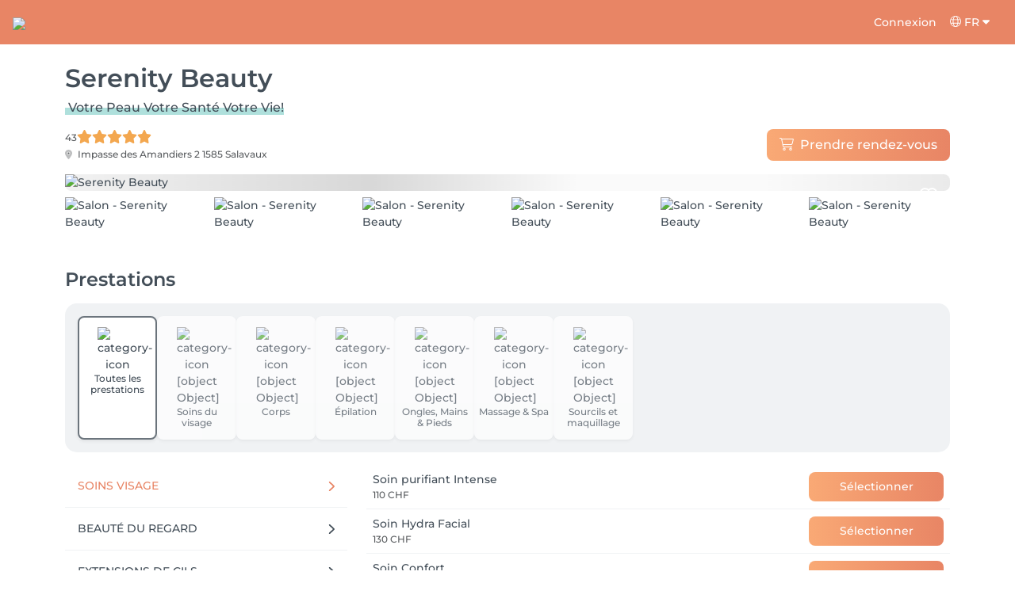

--- FILE ---
content_type: text/html; charset=utf-8
request_url: https://salonkee.ch/salon/serenity-beauty
body_size: 47955
content:
<!DOCTYPE html><html lang="fr" data-beasties-container><head><style type="text/css" id="fa-auto-css">:root, :host {
  --fa-font-solid: normal 900 1em/1 "Font Awesome 6 Free";
  --fa-font-regular: normal 400 1em/1 "Font Awesome 6 Free";
  --fa-font-light: normal 300 1em/1 "Font Awesome 6 Pro";
  --fa-font-thin: normal 100 1em/1 "Font Awesome 6 Pro";
  --fa-font-duotone: normal 900 1em/1 "Font Awesome 6 Duotone";
  --fa-font-duotone-regular: normal 400 1em/1 "Font Awesome 6 Duotone";
  --fa-font-duotone-light: normal 300 1em/1 "Font Awesome 6 Duotone";
  --fa-font-duotone-thin: normal 100 1em/1 "Font Awesome 6 Duotone";
  --fa-font-brands: normal 400 1em/1 "Font Awesome 6 Brands";
  --fa-font-sharp-solid: normal 900 1em/1 "Font Awesome 6 Sharp";
  --fa-font-sharp-regular: normal 400 1em/1 "Font Awesome 6 Sharp";
  --fa-font-sharp-light: normal 300 1em/1 "Font Awesome 6 Sharp";
  --fa-font-sharp-thin: normal 100 1em/1 "Font Awesome 6 Sharp";
  --fa-font-sharp-duotone-solid: normal 900 1em/1 "Font Awesome 6 Sharp Duotone";
  --fa-font-sharp-duotone-regular: normal 400 1em/1 "Font Awesome 6 Sharp Duotone";
  --fa-font-sharp-duotone-light: normal 300 1em/1 "Font Awesome 6 Sharp Duotone";
  --fa-font-sharp-duotone-thin: normal 100 1em/1 "Font Awesome 6 Sharp Duotone";
}

svg:not(:root).svg-inline--fa, svg:not(:host).svg-inline--fa {
  overflow: visible;
  box-sizing: content-box;
}

.svg-inline--fa {
  display: var(--fa-display, inline-block);
  height: 1em;
  overflow: visible;
  vertical-align: -0.125em;
}
.svg-inline--fa.fa-2xs {
  vertical-align: 0.1em;
}
.svg-inline--fa.fa-xs {
  vertical-align: 0em;
}
.svg-inline--fa.fa-sm {
  vertical-align: -0.0714285705em;
}
.svg-inline--fa.fa-lg {
  vertical-align: -0.2em;
}
.svg-inline--fa.fa-xl {
  vertical-align: -0.25em;
}
.svg-inline--fa.fa-2xl {
  vertical-align: -0.3125em;
}
.svg-inline--fa.fa-pull-left {
  margin-right: var(--fa-pull-margin, 0.3em);
  width: auto;
}
.svg-inline--fa.fa-pull-right {
  margin-left: var(--fa-pull-margin, 0.3em);
  width: auto;
}
.svg-inline--fa.fa-li {
  width: var(--fa-li-width, 2em);
  top: 0.25em;
}
.svg-inline--fa.fa-fw {
  width: var(--fa-fw-width, 1.25em);
}

.fa-layers svg.svg-inline--fa {
  bottom: 0;
  left: 0;
  margin: auto;
  position: absolute;
  right: 0;
  top: 0;
}

.fa-layers-counter, .fa-layers-text {
  display: inline-block;
  position: absolute;
  text-align: center;
}

.fa-layers {
  display: inline-block;
  height: 1em;
  position: relative;
  text-align: center;
  vertical-align: -0.125em;
  width: 1em;
}
.fa-layers svg.svg-inline--fa {
  transform-origin: center center;
}

.fa-layers-text {
  left: 50%;
  top: 50%;
  transform: translate(-50%, -50%);
  transform-origin: center center;
}

.fa-layers-counter {
  background-color: var(--fa-counter-background-color, #ff253a);
  border-radius: var(--fa-counter-border-radius, 1em);
  box-sizing: border-box;
  color: var(--fa-inverse, #fff);
  line-height: var(--fa-counter-line-height, 1);
  max-width: var(--fa-counter-max-width, 5em);
  min-width: var(--fa-counter-min-width, 1.5em);
  overflow: hidden;
  padding: var(--fa-counter-padding, 0.25em 0.5em);
  right: var(--fa-right, 0);
  text-overflow: ellipsis;
  top: var(--fa-top, 0);
  transform: scale(var(--fa-counter-scale, 0.25));
  transform-origin: top right;
}

.fa-layers-bottom-right {
  bottom: var(--fa-bottom, 0);
  right: var(--fa-right, 0);
  top: auto;
  transform: scale(var(--fa-layers-scale, 0.25));
  transform-origin: bottom right;
}

.fa-layers-bottom-left {
  bottom: var(--fa-bottom, 0);
  left: var(--fa-left, 0);
  right: auto;
  top: auto;
  transform: scale(var(--fa-layers-scale, 0.25));
  transform-origin: bottom left;
}

.fa-layers-top-right {
  top: var(--fa-top, 0);
  right: var(--fa-right, 0);
  transform: scale(var(--fa-layers-scale, 0.25));
  transform-origin: top right;
}

.fa-layers-top-left {
  left: var(--fa-left, 0);
  right: auto;
  top: var(--fa-top, 0);
  transform: scale(var(--fa-layers-scale, 0.25));
  transform-origin: top left;
}

.fa-1x {
  font-size: 1em;
}

.fa-2x {
  font-size: 2em;
}

.fa-3x {
  font-size: 3em;
}

.fa-4x {
  font-size: 4em;
}

.fa-5x {
  font-size: 5em;
}

.fa-6x {
  font-size: 6em;
}

.fa-7x {
  font-size: 7em;
}

.fa-8x {
  font-size: 8em;
}

.fa-9x {
  font-size: 9em;
}

.fa-10x {
  font-size: 10em;
}

.fa-2xs {
  font-size: 0.625em;
  line-height: 0.1em;
  vertical-align: 0.225em;
}

.fa-xs {
  font-size: 0.75em;
  line-height: 0.0833333337em;
  vertical-align: 0.125em;
}

.fa-sm {
  font-size: 0.875em;
  line-height: 0.0714285718em;
  vertical-align: 0.0535714295em;
}

.fa-lg {
  font-size: 1.25em;
  line-height: 0.05em;
  vertical-align: -0.075em;
}

.fa-xl {
  font-size: 1.5em;
  line-height: 0.0416666682em;
  vertical-align: -0.125em;
}

.fa-2xl {
  font-size: 2em;
  line-height: 0.03125em;
  vertical-align: -0.1875em;
}

.fa-fw {
  text-align: center;
  width: 1.25em;
}

.fa-ul {
  list-style-type: none;
  margin-left: var(--fa-li-margin, 2.5em);
  padding-left: 0;
}
.fa-ul > li {
  position: relative;
}

.fa-li {
  left: calc(-1 * var(--fa-li-width, 2em));
  position: absolute;
  text-align: center;
  width: var(--fa-li-width, 2em);
  line-height: inherit;
}

.fa-border {
  border-color: var(--fa-border-color, #eee);
  border-radius: var(--fa-border-radius, 0.1em);
  border-style: var(--fa-border-style, solid);
  border-width: var(--fa-border-width, 0.08em);
  padding: var(--fa-border-padding, 0.2em 0.25em 0.15em);
}

.fa-pull-left {
  float: left;
  margin-right: var(--fa-pull-margin, 0.3em);
}

.fa-pull-right {
  float: right;
  margin-left: var(--fa-pull-margin, 0.3em);
}

.fa-beat {
  animation-name: fa-beat;
  animation-delay: var(--fa-animation-delay, 0s);
  animation-direction: var(--fa-animation-direction, normal);
  animation-duration: var(--fa-animation-duration, 1s);
  animation-iteration-count: var(--fa-animation-iteration-count, infinite);
  animation-timing-function: var(--fa-animation-timing, ease-in-out);
}

.fa-bounce {
  animation-name: fa-bounce;
  animation-delay: var(--fa-animation-delay, 0s);
  animation-direction: var(--fa-animation-direction, normal);
  animation-duration: var(--fa-animation-duration, 1s);
  animation-iteration-count: var(--fa-animation-iteration-count, infinite);
  animation-timing-function: var(--fa-animation-timing, cubic-bezier(0.28, 0.84, 0.42, 1));
}

.fa-fade {
  animation-name: fa-fade;
  animation-delay: var(--fa-animation-delay, 0s);
  animation-direction: var(--fa-animation-direction, normal);
  animation-duration: var(--fa-animation-duration, 1s);
  animation-iteration-count: var(--fa-animation-iteration-count, infinite);
  animation-timing-function: var(--fa-animation-timing, cubic-bezier(0.4, 0, 0.6, 1));
}

.fa-beat-fade {
  animation-name: fa-beat-fade;
  animation-delay: var(--fa-animation-delay, 0s);
  animation-direction: var(--fa-animation-direction, normal);
  animation-duration: var(--fa-animation-duration, 1s);
  animation-iteration-count: var(--fa-animation-iteration-count, infinite);
  animation-timing-function: var(--fa-animation-timing, cubic-bezier(0.4, 0, 0.6, 1));
}

.fa-flip {
  animation-name: fa-flip;
  animation-delay: var(--fa-animation-delay, 0s);
  animation-direction: var(--fa-animation-direction, normal);
  animation-duration: var(--fa-animation-duration, 1s);
  animation-iteration-count: var(--fa-animation-iteration-count, infinite);
  animation-timing-function: var(--fa-animation-timing, ease-in-out);
}

.fa-shake {
  animation-name: fa-shake;
  animation-delay: var(--fa-animation-delay, 0s);
  animation-direction: var(--fa-animation-direction, normal);
  animation-duration: var(--fa-animation-duration, 1s);
  animation-iteration-count: var(--fa-animation-iteration-count, infinite);
  animation-timing-function: var(--fa-animation-timing, linear);
}

.fa-spin {
  animation-name: fa-spin;
  animation-delay: var(--fa-animation-delay, 0s);
  animation-direction: var(--fa-animation-direction, normal);
  animation-duration: var(--fa-animation-duration, 2s);
  animation-iteration-count: var(--fa-animation-iteration-count, infinite);
  animation-timing-function: var(--fa-animation-timing, linear);
}

.fa-spin-reverse {
  --fa-animation-direction: reverse;
}

.fa-pulse,
.fa-spin-pulse {
  animation-name: fa-spin;
  animation-direction: var(--fa-animation-direction, normal);
  animation-duration: var(--fa-animation-duration, 1s);
  animation-iteration-count: var(--fa-animation-iteration-count, infinite);
  animation-timing-function: var(--fa-animation-timing, steps(8));
}

@media (prefers-reduced-motion: reduce) {
  .fa-beat,
.fa-bounce,
.fa-fade,
.fa-beat-fade,
.fa-flip,
.fa-pulse,
.fa-shake,
.fa-spin,
.fa-spin-pulse {
    animation-delay: -1ms;
    animation-duration: 1ms;
    animation-iteration-count: 1;
    transition-delay: 0s;
    transition-duration: 0s;
  }
}
@keyframes fa-beat {
  0%, 90% {
    transform: scale(1);
  }
  45% {
    transform: scale(var(--fa-beat-scale, 1.25));
  }
}
@keyframes fa-bounce {
  0% {
    transform: scale(1, 1) translateY(0);
  }
  10% {
    transform: scale(var(--fa-bounce-start-scale-x, 1.1), var(--fa-bounce-start-scale-y, 0.9)) translateY(0);
  }
  30% {
    transform: scale(var(--fa-bounce-jump-scale-x, 0.9), var(--fa-bounce-jump-scale-y, 1.1)) translateY(var(--fa-bounce-height, -0.5em));
  }
  50% {
    transform: scale(var(--fa-bounce-land-scale-x, 1.05), var(--fa-bounce-land-scale-y, 0.95)) translateY(0);
  }
  57% {
    transform: scale(1, 1) translateY(var(--fa-bounce-rebound, -0.125em));
  }
  64% {
    transform: scale(1, 1) translateY(0);
  }
  100% {
    transform: scale(1, 1) translateY(0);
  }
}
@keyframes fa-fade {
  50% {
    opacity: var(--fa-fade-opacity, 0.4);
  }
}
@keyframes fa-beat-fade {
  0%, 100% {
    opacity: var(--fa-beat-fade-opacity, 0.4);
    transform: scale(1);
  }
  50% {
    opacity: 1;
    transform: scale(var(--fa-beat-fade-scale, 1.125));
  }
}
@keyframes fa-flip {
  50% {
    transform: rotate3d(var(--fa-flip-x, 0), var(--fa-flip-y, 1), var(--fa-flip-z, 0), var(--fa-flip-angle, -180deg));
  }
}
@keyframes fa-shake {
  0% {
    transform: rotate(-15deg);
  }
  4% {
    transform: rotate(15deg);
  }
  8%, 24% {
    transform: rotate(-18deg);
  }
  12%, 28% {
    transform: rotate(18deg);
  }
  16% {
    transform: rotate(-22deg);
  }
  20% {
    transform: rotate(22deg);
  }
  32% {
    transform: rotate(-12deg);
  }
  36% {
    transform: rotate(12deg);
  }
  40%, 100% {
    transform: rotate(0deg);
  }
}
@keyframes fa-spin {
  0% {
    transform: rotate(0deg);
  }
  100% {
    transform: rotate(360deg);
  }
}
.fa-rotate-90 {
  transform: rotate(90deg);
}

.fa-rotate-180 {
  transform: rotate(180deg);
}

.fa-rotate-270 {
  transform: rotate(270deg);
}

.fa-flip-horizontal {
  transform: scale(-1, 1);
}

.fa-flip-vertical {
  transform: scale(1, -1);
}

.fa-flip-both,
.fa-flip-horizontal.fa-flip-vertical {
  transform: scale(-1, -1);
}

.fa-rotate-by {
  transform: rotate(var(--fa-rotate-angle, 0));
}

.fa-stack {
  display: inline-block;
  vertical-align: middle;
  height: 2em;
  position: relative;
  width: 2.5em;
}

.fa-stack-1x,
.fa-stack-2x {
  bottom: 0;
  left: 0;
  margin: auto;
  position: absolute;
  right: 0;
  top: 0;
  z-index: var(--fa-stack-z-index, auto);
}

.svg-inline--fa.fa-stack-1x {
  height: 1em;
  width: 1.25em;
}
.svg-inline--fa.fa-stack-2x {
  height: 2em;
  width: 2.5em;
}

.fa-inverse {
  color: var(--fa-inverse, #fff);
}

.sr-only,
.fa-sr-only {
  position: absolute;
  width: 1px;
  height: 1px;
  padding: 0;
  margin: -1px;
  overflow: hidden;
  clip: rect(0, 0, 0, 0);
  white-space: nowrap;
  border-width: 0;
}

.sr-only-focusable:not(:focus),
.fa-sr-only-focusable:not(:focus) {
  position: absolute;
  width: 1px;
  height: 1px;
  padding: 0;
  margin: -1px;
  overflow: hidden;
  clip: rect(0, 0, 0, 0);
  white-space: nowrap;
  border-width: 0;
}

.svg-inline--fa .fa-primary {
  fill: var(--fa-primary-color, currentColor);
  opacity: var(--fa-primary-opacity, 1);
}

.svg-inline--fa .fa-secondary {
  fill: var(--fa-secondary-color, currentColor);
  opacity: var(--fa-secondary-opacity, 0.4);
}

.svg-inline--fa.fa-swap-opacity .fa-primary {
  opacity: var(--fa-secondary-opacity, 0.4);
}

.svg-inline--fa.fa-swap-opacity .fa-secondary {
  opacity: var(--fa-primary-opacity, 1);
}

.svg-inline--fa mask .fa-primary,
.svg-inline--fa mask .fa-secondary {
  fill: black;
}</style><link rel="preconnect" href="https://fonts.gstatic.com" crossorigin>
    <meta charset="utf-8">
    <title>Serenity Beauty à Salavaux | Réservation en ligne sur Salonkee</title>
    
    <base href="/">
    <meta name="viewport" content="width=device-width, initial-scale=1, maximum-scale=1">
    <meta name="google" content="notranslate">
    <link rel="icon" type="image/x-icon" href="favicon.ico">
    <link rel="manifest" href="manifest.webmanifest">

    <style>@font-face{font-family:'Montserrat';font-style:normal;font-weight:400;font-display:swap;src:url(https://fonts.gstatic.com/s/montserrat/v31/JTUSjIg1_i6t8kCHKm459WRhyzbi.woff2) format('woff2');unicode-range:U+0460-052F, U+1C80-1C8A, U+20B4, U+2DE0-2DFF, U+A640-A69F, U+FE2E-FE2F;}@font-face{font-family:'Montserrat';font-style:normal;font-weight:400;font-display:swap;src:url(https://fonts.gstatic.com/s/montserrat/v31/JTUSjIg1_i6t8kCHKm459W1hyzbi.woff2) format('woff2');unicode-range:U+0301, U+0400-045F, U+0490-0491, U+04B0-04B1, U+2116;}@font-face{font-family:'Montserrat';font-style:normal;font-weight:400;font-display:swap;src:url(https://fonts.gstatic.com/s/montserrat/v31/JTUSjIg1_i6t8kCHKm459WZhyzbi.woff2) format('woff2');unicode-range:U+0102-0103, U+0110-0111, U+0128-0129, U+0168-0169, U+01A0-01A1, U+01AF-01B0, U+0300-0301, U+0303-0304, U+0308-0309, U+0323, U+0329, U+1EA0-1EF9, U+20AB;}@font-face{font-family:'Montserrat';font-style:normal;font-weight:400;font-display:swap;src:url(https://fonts.gstatic.com/s/montserrat/v31/JTUSjIg1_i6t8kCHKm459Wdhyzbi.woff2) format('woff2');unicode-range:U+0100-02BA, U+02BD-02C5, U+02C7-02CC, U+02CE-02D7, U+02DD-02FF, U+0304, U+0308, U+0329, U+1D00-1DBF, U+1E00-1E9F, U+1EF2-1EFF, U+2020, U+20A0-20AB, U+20AD-20C0, U+2113, U+2C60-2C7F, U+A720-A7FF;}@font-face{font-family:'Montserrat';font-style:normal;font-weight:400;font-display:swap;src:url(https://fonts.gstatic.com/s/montserrat/v31/JTUSjIg1_i6t8kCHKm459Wlhyw.woff2) format('woff2');unicode-range:U+0000-00FF, U+0131, U+0152-0153, U+02BB-02BC, U+02C6, U+02DA, U+02DC, U+0304, U+0308, U+0329, U+2000-206F, U+20AC, U+2122, U+2191, U+2193, U+2212, U+2215, U+FEFF, U+FFFD;}@font-face{font-family:'Montserrat';font-style:normal;font-weight:500;font-display:swap;src:url(https://fonts.gstatic.com/s/montserrat/v31/JTUSjIg1_i6t8kCHKm459WRhyzbi.woff2) format('woff2');unicode-range:U+0460-052F, U+1C80-1C8A, U+20B4, U+2DE0-2DFF, U+A640-A69F, U+FE2E-FE2F;}@font-face{font-family:'Montserrat';font-style:normal;font-weight:500;font-display:swap;src:url(https://fonts.gstatic.com/s/montserrat/v31/JTUSjIg1_i6t8kCHKm459W1hyzbi.woff2) format('woff2');unicode-range:U+0301, U+0400-045F, U+0490-0491, U+04B0-04B1, U+2116;}@font-face{font-family:'Montserrat';font-style:normal;font-weight:500;font-display:swap;src:url(https://fonts.gstatic.com/s/montserrat/v31/JTUSjIg1_i6t8kCHKm459WZhyzbi.woff2) format('woff2');unicode-range:U+0102-0103, U+0110-0111, U+0128-0129, U+0168-0169, U+01A0-01A1, U+01AF-01B0, U+0300-0301, U+0303-0304, U+0308-0309, U+0323, U+0329, U+1EA0-1EF9, U+20AB;}@font-face{font-family:'Montserrat';font-style:normal;font-weight:500;font-display:swap;src:url(https://fonts.gstatic.com/s/montserrat/v31/JTUSjIg1_i6t8kCHKm459Wdhyzbi.woff2) format('woff2');unicode-range:U+0100-02BA, U+02BD-02C5, U+02C7-02CC, U+02CE-02D7, U+02DD-02FF, U+0304, U+0308, U+0329, U+1D00-1DBF, U+1E00-1E9F, U+1EF2-1EFF, U+2020, U+20A0-20AB, U+20AD-20C0, U+2113, U+2C60-2C7F, U+A720-A7FF;}@font-face{font-family:'Montserrat';font-style:normal;font-weight:500;font-display:swap;src:url(https://fonts.gstatic.com/s/montserrat/v31/JTUSjIg1_i6t8kCHKm459Wlhyw.woff2) format('woff2');unicode-range:U+0000-00FF, U+0131, U+0152-0153, U+02BB-02BC, U+02C6, U+02DA, U+02DC, U+0304, U+0308, U+0329, U+2000-206F, U+20AC, U+2122, U+2191, U+2193, U+2212, U+2215, U+FEFF, U+FFFD;}@font-face{font-family:'Montserrat';font-style:normal;font-weight:600;font-display:swap;src:url(https://fonts.gstatic.com/s/montserrat/v31/JTUSjIg1_i6t8kCHKm459WRhyzbi.woff2) format('woff2');unicode-range:U+0460-052F, U+1C80-1C8A, U+20B4, U+2DE0-2DFF, U+A640-A69F, U+FE2E-FE2F;}@font-face{font-family:'Montserrat';font-style:normal;font-weight:600;font-display:swap;src:url(https://fonts.gstatic.com/s/montserrat/v31/JTUSjIg1_i6t8kCHKm459W1hyzbi.woff2) format('woff2');unicode-range:U+0301, U+0400-045F, U+0490-0491, U+04B0-04B1, U+2116;}@font-face{font-family:'Montserrat';font-style:normal;font-weight:600;font-display:swap;src:url(https://fonts.gstatic.com/s/montserrat/v31/JTUSjIg1_i6t8kCHKm459WZhyzbi.woff2) format('woff2');unicode-range:U+0102-0103, U+0110-0111, U+0128-0129, U+0168-0169, U+01A0-01A1, U+01AF-01B0, U+0300-0301, U+0303-0304, U+0308-0309, U+0323, U+0329, U+1EA0-1EF9, U+20AB;}@font-face{font-family:'Montserrat';font-style:normal;font-weight:600;font-display:swap;src:url(https://fonts.gstatic.com/s/montserrat/v31/JTUSjIg1_i6t8kCHKm459Wdhyzbi.woff2) format('woff2');unicode-range:U+0100-02BA, U+02BD-02C5, U+02C7-02CC, U+02CE-02D7, U+02DD-02FF, U+0304, U+0308, U+0329, U+1D00-1DBF, U+1E00-1E9F, U+1EF2-1EFF, U+2020, U+20A0-20AB, U+20AD-20C0, U+2113, U+2C60-2C7F, U+A720-A7FF;}@font-face{font-family:'Montserrat';font-style:normal;font-weight:600;font-display:swap;src:url(https://fonts.gstatic.com/s/montserrat/v31/JTUSjIg1_i6t8kCHKm459Wlhyw.woff2) format('woff2');unicode-range:U+0000-00FF, U+0131, U+0152-0153, U+02BB-02BC, U+02C6, U+02DA, U+02DC, U+0304, U+0308, U+0329, U+2000-206F, U+20AC, U+2122, U+2191, U+2193, U+2212, U+2215, U+FEFF, U+FFFD;}@font-face{font-family:'Montserrat';font-style:normal;font-weight:700;font-display:swap;src:url(https://fonts.gstatic.com/s/montserrat/v31/JTUSjIg1_i6t8kCHKm459WRhyzbi.woff2) format('woff2');unicode-range:U+0460-052F, U+1C80-1C8A, U+20B4, U+2DE0-2DFF, U+A640-A69F, U+FE2E-FE2F;}@font-face{font-family:'Montserrat';font-style:normal;font-weight:700;font-display:swap;src:url(https://fonts.gstatic.com/s/montserrat/v31/JTUSjIg1_i6t8kCHKm459W1hyzbi.woff2) format('woff2');unicode-range:U+0301, U+0400-045F, U+0490-0491, U+04B0-04B1, U+2116;}@font-face{font-family:'Montserrat';font-style:normal;font-weight:700;font-display:swap;src:url(https://fonts.gstatic.com/s/montserrat/v31/JTUSjIg1_i6t8kCHKm459WZhyzbi.woff2) format('woff2');unicode-range:U+0102-0103, U+0110-0111, U+0128-0129, U+0168-0169, U+01A0-01A1, U+01AF-01B0, U+0300-0301, U+0303-0304, U+0308-0309, U+0323, U+0329, U+1EA0-1EF9, U+20AB;}@font-face{font-family:'Montserrat';font-style:normal;font-weight:700;font-display:swap;src:url(https://fonts.gstatic.com/s/montserrat/v31/JTUSjIg1_i6t8kCHKm459Wdhyzbi.woff2) format('woff2');unicode-range:U+0100-02BA, U+02BD-02C5, U+02C7-02CC, U+02CE-02D7, U+02DD-02FF, U+0304, U+0308, U+0329, U+1D00-1DBF, U+1E00-1E9F, U+1EF2-1EFF, U+2020, U+20A0-20AB, U+20AD-20C0, U+2113, U+2C60-2C7F, U+A720-A7FF;}@font-face{font-family:'Montserrat';font-style:normal;font-weight:700;font-display:swap;src:url(https://fonts.gstatic.com/s/montserrat/v31/JTUSjIg1_i6t8kCHKm459Wlhyw.woff2) format('woff2');unicode-range:U+0000-00FF, U+0131, U+0152-0153, U+02BB-02BC, U+02C6, U+02DA, U+02DC, U+0304, U+0308, U+0329, U+2000-206F, U+20AC, U+2122, U+2191, U+2193, U+2212, U+2215, U+FEFF, U+FFFD;}@font-face{font-family:'Montserrat';font-style:normal;font-weight:900;font-display:swap;src:url(https://fonts.gstatic.com/s/montserrat/v31/JTUSjIg1_i6t8kCHKm459WRhyzbi.woff2) format('woff2');unicode-range:U+0460-052F, U+1C80-1C8A, U+20B4, U+2DE0-2DFF, U+A640-A69F, U+FE2E-FE2F;}@font-face{font-family:'Montserrat';font-style:normal;font-weight:900;font-display:swap;src:url(https://fonts.gstatic.com/s/montserrat/v31/JTUSjIg1_i6t8kCHKm459W1hyzbi.woff2) format('woff2');unicode-range:U+0301, U+0400-045F, U+0490-0491, U+04B0-04B1, U+2116;}@font-face{font-family:'Montserrat';font-style:normal;font-weight:900;font-display:swap;src:url(https://fonts.gstatic.com/s/montserrat/v31/JTUSjIg1_i6t8kCHKm459WZhyzbi.woff2) format('woff2');unicode-range:U+0102-0103, U+0110-0111, U+0128-0129, U+0168-0169, U+01A0-01A1, U+01AF-01B0, U+0300-0301, U+0303-0304, U+0308-0309, U+0323, U+0329, U+1EA0-1EF9, U+20AB;}@font-face{font-family:'Montserrat';font-style:normal;font-weight:900;font-display:swap;src:url(https://fonts.gstatic.com/s/montserrat/v31/JTUSjIg1_i6t8kCHKm459Wdhyzbi.woff2) format('woff2');unicode-range:U+0100-02BA, U+02BD-02C5, U+02C7-02CC, U+02CE-02D7, U+02DD-02FF, U+0304, U+0308, U+0329, U+1D00-1DBF, U+1E00-1E9F, U+1EF2-1EFF, U+2020, U+20A0-20AB, U+20AD-20C0, U+2113, U+2C60-2C7F, U+A720-A7FF;}@font-face{font-family:'Montserrat';font-style:normal;font-weight:900;font-display:swap;src:url(https://fonts.gstatic.com/s/montserrat/v31/JTUSjIg1_i6t8kCHKm459Wlhyw.woff2) format('woff2');unicode-range:U+0000-00FF, U+0131, U+0152-0153, U+02BB-02BC, U+02C6, U+02DA, U+02DC, U+0304, U+0308, U+0329, U+2000-206F, U+20AC, U+2122, U+2191, U+2193, U+2212, U+2215, U+FEFF, U+FFFD;}</style>

    <link rel="preconnect" href="https://salonkee.cloud">
    <link rel="preconnect" href="https://connect.facebook.net">
    <link rel="preconnect" href="https://www.facebook.com">

    <style>
      .cc_dialog.simple {
        max-width: 100% !important;
      }

      .cc_dialog.interstitial {
        max-height: 100vh;
        overflow: auto;
      }

      .cc_dialog button {
        margin-top: 15px !important;
        display: block;
        width: 100%;
      }
    </style>
  <style>:root{--bs-blue:#0d6efd;--bs-indigo:#6610f2;--bs-purple:#6f42c1;--bs-pink:#d63384;--bs-red:#dc3545;--bs-orange:#fd7e14;--bs-yellow:#ffc107;--bs-green:#198754;--bs-teal:#20c997;--bs-cyan:#0dcaf0;--bs-black:#000;--bs-white:#fff;--bs-gray:#6c757d;--bs-gray-dark:#343a40;--bs-gray-100:#f8f9fa;--bs-gray-200:#e9ecef;--bs-gray-300:#dee2e6;--bs-gray-400:#ced4da;--bs-gray-500:#adb5bd;--bs-gray-600:#6c757d;--bs-gray-700:#495057;--bs-gray-800:#343a40;--bs-gray-900:#212529;--bs-primary:#0d6efd;--bs-secondary:#6c757d;--bs-success:#198754;--bs-info:#0dcaf0;--bs-warning:#ffc107;--bs-danger:#dc3545;--bs-light:#f8f9fa;--bs-dark:#212529;--bs-primary-rgb:13,110,253;--bs-secondary-rgb:108,117,125;--bs-success-rgb:25,135,84;--bs-info-rgb:13,202,240;--bs-warning-rgb:255,193,7;--bs-danger-rgb:220,53,69;--bs-light-rgb:248,249,250;--bs-dark-rgb:33,37,41;--bs-primary-text-emphasis:#052c65;--bs-secondary-text-emphasis:#2b2f32;--bs-success-text-emphasis:#0a3622;--bs-info-text-emphasis:#055160;--bs-warning-text-emphasis:#664d03;--bs-danger-text-emphasis:#58151c;--bs-light-text-emphasis:#495057;--bs-dark-text-emphasis:#495057;--bs-primary-bg-subtle:#cfe2ff;--bs-secondary-bg-subtle:#e2e3e5;--bs-success-bg-subtle:#d1e7dd;--bs-info-bg-subtle:#cff4fc;--bs-warning-bg-subtle:#fff3cd;--bs-danger-bg-subtle:#f8d7da;--bs-light-bg-subtle:#fcfcfd;--bs-dark-bg-subtle:#ced4da;--bs-primary-border-subtle:#9ec5fe;--bs-secondary-border-subtle:#c4c8cb;--bs-success-border-subtle:#a3cfbb;--bs-info-border-subtle:#9eeaf9;--bs-warning-border-subtle:#ffe69c;--bs-danger-border-subtle:#f1aeb5;--bs-light-border-subtle:#e9ecef;--bs-dark-border-subtle:#adb5bd;--bs-white-rgb:255,255,255;--bs-black-rgb:0,0,0;--bs-font-sans-serif:system-ui,-apple-system,"Segoe UI",Roboto,"Helvetica Neue","Noto Sans","Liberation Sans",Arial,sans-serif,"Apple Color Emoji","Segoe UI Emoji","Segoe UI Symbol","Noto Color Emoji";--bs-font-monospace:SFMono-Regular,Menlo,Monaco,Consolas,"Liberation Mono","Courier New",monospace;--bs-gradient:linear-gradient(180deg, rgba(255, 255, 255, .15), rgba(255, 255, 255, 0));--bs-body-font-family:var(--bs-font-sans-serif);--bs-body-font-size:1rem;--bs-body-font-weight:400;--bs-body-line-height:1.5;--bs-body-color:#212529;--bs-body-color-rgb:33,37,41;--bs-body-bg:#fff;--bs-body-bg-rgb:255,255,255;--bs-emphasis-color:#000;--bs-emphasis-color-rgb:0,0,0;--bs-secondary-color:rgba(33, 37, 41, .75);--bs-secondary-color-rgb:33,37,41;--bs-secondary-bg:#e9ecef;--bs-secondary-bg-rgb:233,236,239;--bs-tertiary-color:rgba(33, 37, 41, .5);--bs-tertiary-color-rgb:33,37,41;--bs-tertiary-bg:#f8f9fa;--bs-tertiary-bg-rgb:248,249,250;--bs-heading-color:inherit;--bs-link-color:#0d6efd;--bs-link-color-rgb:13,110,253;--bs-link-decoration:underline;--bs-link-hover-color:#0a58ca;--bs-link-hover-color-rgb:10,88,202;--bs-code-color:#d63384;--bs-highlight-color:#212529;--bs-highlight-bg:#fff3cd;--bs-border-width:1px;--bs-border-style:solid;--bs-border-color:#dee2e6;--bs-border-color-translucent:rgba(0, 0, 0, .175);--bs-border-radius:.375rem;--bs-border-radius-sm:.25rem;--bs-border-radius-lg:.5rem;--bs-border-radius-xl:1rem;--bs-border-radius-xxl:2rem;--bs-border-radius-2xl:var(--bs-border-radius-xxl);--bs-border-radius-pill:50rem;--bs-box-shadow:0 .5rem 1rem rgba(0, 0, 0, .15);--bs-box-shadow-sm:0 .125rem .25rem rgba(0, 0, 0, .075);--bs-box-shadow-lg:0 1rem 3rem rgba(0, 0, 0, .175);--bs-box-shadow-inset:inset 0 1px 2px rgba(0, 0, 0, .075);--bs-focus-ring-width:.25rem;--bs-focus-ring-opacity:.25;--bs-focus-ring-color:rgba(13, 110, 253, .25);--bs-form-valid-color:#198754;--bs-form-valid-border-color:#198754;--bs-form-invalid-color:#dc3545;--bs-form-invalid-border-color:#dc3545}*,:after,:before{box-sizing:border-box}@media (prefers-reduced-motion:no-preference){:root{scroll-behavior:smooth}}body{margin:0;font-family:var(--bs-body-font-family);font-size:var(--bs-body-font-size);font-weight:var(--bs-body-font-weight);line-height:var(--bs-body-line-height);color:var(--bs-body-color);text-align:var(--bs-body-text-align);background-color:var(--bs-body-bg);-webkit-text-size-adjust:100%;-webkit-tap-highlight-color:transparent}h1,h2,h4,h5,h6{margin-top:0;margin-bottom:.5rem;font-weight:500;line-height:1.2;color:var(--bs-heading-color)}h1{font-size:calc(1.375rem + 1.5vw)}@media (min-width:1200px){h1{font-size:2.5rem}}h2{font-size:calc(1.325rem + .9vw)}@media (min-width:1200px){h2{font-size:2rem}}h4{font-size:calc(1.275rem + .3vw)}@media (min-width:1200px){h4{font-size:1.5rem}}h5{font-size:1.25rem}h6{font-size:1rem}p{margin-top:0;margin-bottom:1rem}ol,ul{padding-left:2rem}ol,ul{margin-top:0;margin-bottom:1rem}small{font-size:.875em}a{color:rgba(var(--bs-link-color-rgb),var(--bs-link-opacity,1));text-decoration:underline}a:hover{--bs-link-color-rgb:var(--bs-link-hover-color-rgb)}a:not([href]):not([class]),a:not([href]):not([class]):hover{color:inherit;text-decoration:none}pre{font-family:var(--bs-font-monospace);font-size:1em}pre{display:block;margin-top:0;margin-bottom:1rem;overflow:auto;font-size:.875em}img,svg{vertical-align:middle}table{caption-side:bottom;border-collapse:collapse}tbody,td,tr{border-color:inherit;border-style:solid;border-width:0}button{border-radius:0}button:focus:not(:focus-visible){outline:0}button{margin:0;font-family:inherit;font-size:inherit;line-height:inherit}button{text-transform:none}[type=button],button{-webkit-appearance:button}[type=button]:not(:disabled),button:not(:disabled){cursor:pointer}.container{--bs-gutter-x:1.5rem;--bs-gutter-y:0;width:100%;padding-right:calc(var(--bs-gutter-x) * .5);padding-left:calc(var(--bs-gutter-x) * .5);margin-right:auto;margin-left:auto}@media (min-width:576px){.container{max-width:540px}}@media (min-width:768px){.container{max-width:720px}}@media (min-width:992px){.container{max-width:960px}}@media (min-width:1200px){.container{max-width:1140px}}@media (min-width:1400px){.container{max-width:1320px}}:root{--bs-breakpoint-xs:0;--bs-breakpoint-sm:576px;--bs-breakpoint-md:768px;--bs-breakpoint-lg:992px;--bs-breakpoint-xl:1200px;--bs-breakpoint-xxl:1400px}.row{--bs-gutter-x:1.5rem;--bs-gutter-y:0;display:flex;flex-wrap:wrap;margin-top:calc(-1 * var(--bs-gutter-y));margin-right:calc(-.5 * var(--bs-gutter-x));margin-left:calc(-.5 * var(--bs-gutter-x))}.row>*{flex-shrink:0;width:100%;max-width:100%;padding-right:calc(var(--bs-gutter-x) * .5);padding-left:calc(var(--bs-gutter-x) * .5);margin-top:var(--bs-gutter-y)}@media (min-width:768px){.col-md-2{flex:0 0 auto;width:16.66666667%}.col-md-4{flex:0 0 auto;width:33.33333333%}.col-md-6{flex:0 0 auto;width:50%}.col-md-8{flex:0 0 auto;width:66.66666667%}}.table{--bs-table-color-type:initial;--bs-table-bg-type:initial;--bs-table-color-state:initial;--bs-table-bg-state:initial;--bs-table-color:var(--bs-emphasis-color);--bs-table-bg:var(--bs-body-bg);--bs-table-border-color:var(--bs-border-color);--bs-table-accent-bg:transparent;--bs-table-striped-color:var(--bs-emphasis-color);--bs-table-striped-bg:rgba(var(--bs-emphasis-color-rgb), .05);--bs-table-active-color:var(--bs-emphasis-color);--bs-table-active-bg:rgba(var(--bs-emphasis-color-rgb), .1);--bs-table-hover-color:var(--bs-emphasis-color);--bs-table-hover-bg:rgba(var(--bs-emphasis-color-rgb), .075);width:100%;margin-bottom:1rem;vertical-align:top;border-color:var(--bs-table-border-color)}.table>:not(caption)>*>*{padding:.5rem;color:var(--bs-table-color-state,var(--bs-table-color-type,var(--bs-table-color)));background-color:var(--bs-table-bg);border-bottom-width:var(--bs-border-width);box-shadow:inset 0 0 0 9999px var(--bs-table-bg-state,var(--bs-table-bg-type,var(--bs-table-accent-bg)))}.table>tbody{vertical-align:inherit}.btn{--bs-btn-padding-x:.75rem;--bs-btn-padding-y:.375rem;--bs-btn-font-family: ;--bs-btn-font-size:1rem;--bs-btn-font-weight:400;--bs-btn-line-height:1.5;--bs-btn-color:var(--bs-body-color);--bs-btn-bg:transparent;--bs-btn-border-width:var(--bs-border-width);--bs-btn-border-color:transparent;--bs-btn-border-radius:var(--bs-border-radius);--bs-btn-hover-border-color:transparent;--bs-btn-box-shadow:inset 0 1px 0 rgba(255, 255, 255, .15),0 1px 1px rgba(0, 0, 0, .075);--bs-btn-disabled-opacity:.65;--bs-btn-focus-box-shadow:0 0 0 .25rem rgba(var(--bs-btn-focus-shadow-rgb), .5);display:inline-block;padding:var(--bs-btn-padding-y) var(--bs-btn-padding-x);font-family:var(--bs-btn-font-family);font-size:var(--bs-btn-font-size);font-weight:var(--bs-btn-font-weight);line-height:var(--bs-btn-line-height);color:var(--bs-btn-color);text-align:center;text-decoration:none;vertical-align:middle;cursor:pointer;-webkit-user-select:none;-moz-user-select:none;user-select:none;border:var(--bs-btn-border-width) solid var(--bs-btn-border-color);border-radius:var(--bs-btn-border-radius);background-color:var(--bs-btn-bg);transition:color .15s ease-in-out,background-color .15s ease-in-out,border-color .15s ease-in-out,box-shadow .15s ease-in-out}@media (prefers-reduced-motion:reduce){.btn{transition:none}}.btn:hover{color:var(--bs-btn-hover-color);background-color:var(--bs-btn-hover-bg);border-color:var(--bs-btn-hover-border-color)}.btn:focus-visible{color:var(--bs-btn-hover-color);background-color:var(--bs-btn-hover-bg);border-color:var(--bs-btn-hover-border-color);outline:0;box-shadow:var(--bs-btn-focus-box-shadow)}.btn:first-child:active{color:var(--bs-btn-active-color);background-color:var(--bs-btn-active-bg);border-color:var(--bs-btn-active-border-color)}.btn:first-child:active:focus-visible{box-shadow:var(--bs-btn-focus-box-shadow)}.btn:disabled{color:var(--bs-btn-disabled-color);pointer-events:none;background-color:var(--bs-btn-disabled-bg);border-color:var(--bs-btn-disabled-border-color);opacity:var(--bs-btn-disabled-opacity)}.btn-sm{--bs-btn-padding-y:.25rem;--bs-btn-padding-x:.5rem;--bs-btn-font-size:.875rem;--bs-btn-border-radius:var(--bs-border-radius-sm)}.collapse:not(.show){display:none}.dropdown{position:relative}.dropdown-toggle{white-space:nowrap}.dropdown-toggle:after{display:inline-block;margin-left:.255em;vertical-align:.255em;content:"";border-top:.3em solid;border-right:.3em solid transparent;border-bottom:0;border-left:.3em solid transparent}.dropdown-toggle:empty:after{margin-left:0}.dropdown-menu{--bs-dropdown-zindex:1000;--bs-dropdown-min-width:10rem;--bs-dropdown-padding-x:0;--bs-dropdown-padding-y:.5rem;--bs-dropdown-spacer:.125rem;--bs-dropdown-font-size:1rem;--bs-dropdown-color:var(--bs-body-color);--bs-dropdown-bg:var(--bs-body-bg);--bs-dropdown-border-color:var(--bs-border-color-translucent);--bs-dropdown-border-radius:var(--bs-border-radius);--bs-dropdown-border-width:var(--bs-border-width);--bs-dropdown-inner-border-radius:calc(var(--bs-border-radius) - var(--bs-border-width));--bs-dropdown-divider-bg:var(--bs-border-color-translucent);--bs-dropdown-divider-margin-y:.5rem;--bs-dropdown-box-shadow:var(--bs-box-shadow);--bs-dropdown-link-color:var(--bs-body-color);--bs-dropdown-link-hover-color:var(--bs-body-color);--bs-dropdown-link-hover-bg:var(--bs-tertiary-bg);--bs-dropdown-link-active-color:#fff;--bs-dropdown-link-active-bg:#0d6efd;--bs-dropdown-link-disabled-color:var(--bs-tertiary-color);--bs-dropdown-item-padding-x:1rem;--bs-dropdown-item-padding-y:.25rem;--bs-dropdown-header-color:#6c757d;--bs-dropdown-header-padding-x:1rem;--bs-dropdown-header-padding-y:.5rem;position:absolute;z-index:var(--bs-dropdown-zindex);display:none;min-width:var(--bs-dropdown-min-width);padding:var(--bs-dropdown-padding-y) var(--bs-dropdown-padding-x);margin:0;font-size:var(--bs-dropdown-font-size);color:var(--bs-dropdown-color);text-align:left;list-style:none;background-color:var(--bs-dropdown-bg);background-clip:padding-box;border:var(--bs-dropdown-border-width) solid var(--bs-dropdown-border-color);border-radius:var(--bs-dropdown-border-radius)}.dropdown-item{display:block;width:100%;padding:var(--bs-dropdown-item-padding-y) var(--bs-dropdown-item-padding-x);clear:both;font-weight:400;color:var(--bs-dropdown-link-color);text-align:inherit;text-decoration:none;white-space:nowrap;background-color:transparent;border:0;border-radius:var(--bs-dropdown-item-border-radius,0)}.dropdown-item:focus,.dropdown-item:hover{color:var(--bs-dropdown-link-hover-color);background-color:var(--bs-dropdown-link-hover-bg)}.dropdown-item:active{color:var(--bs-dropdown-link-active-color);text-decoration:none;background-color:var(--bs-dropdown-link-active-bg)}.dropdown-item:disabled{color:var(--bs-dropdown-link-disabled-color);pointer-events:none;background-color:transparent}.nav-link{display:block;padding:var(--bs-nav-link-padding-y) var(--bs-nav-link-padding-x);font-size:var(--bs-nav-link-font-size);font-weight:var(--bs-nav-link-font-weight);color:var(--bs-nav-link-color);text-decoration:none;background:0 0;border:0;transition:color .15s ease-in-out,background-color .15s ease-in-out,border-color .15s ease-in-out}@media (prefers-reduced-motion:reduce){.nav-link{transition:none}}.nav-link:focus,.nav-link:hover{color:var(--bs-nav-link-hover-color)}.nav-link:focus-visible{outline:0;box-shadow:0 0 0 .25rem #0d6efd40}.nav-link:disabled{color:var(--bs-nav-link-disabled-color);pointer-events:none;cursor:default}.navbar{--bs-navbar-padding-x:0;--bs-navbar-padding-y:.5rem;--bs-navbar-color:rgba(var(--bs-emphasis-color-rgb), .65);--bs-navbar-hover-color:rgba(var(--bs-emphasis-color-rgb), .8);--bs-navbar-disabled-color:rgba(var(--bs-emphasis-color-rgb), .3);--bs-navbar-active-color:rgba(var(--bs-emphasis-color-rgb), 1);--bs-navbar-brand-padding-y:.3125rem;--bs-navbar-brand-margin-end:1rem;--bs-navbar-brand-font-size:1.25rem;--bs-navbar-brand-color:rgba(var(--bs-emphasis-color-rgb), 1);--bs-navbar-brand-hover-color:rgba(var(--bs-emphasis-color-rgb), 1);--bs-navbar-nav-link-padding-x:.5rem;--bs-navbar-toggler-padding-y:.25rem;--bs-navbar-toggler-padding-x:.75rem;--bs-navbar-toggler-font-size:1.25rem;--bs-navbar-toggler-icon-bg:url("data:image/svg+xml,%3csvg xmlns='http://www.w3.org/2000/svg' viewBox='0 0 30 30'%3e%3cpath stroke='rgba%2833, 37, 41, 0.75%29' stroke-linecap='round' stroke-miterlimit='10' stroke-width='2' d='M4 7h22M4 15h22M4 23h22'/%3e%3c/svg%3e");--bs-navbar-toggler-border-color:rgba(var(--bs-emphasis-color-rgb), .15);--bs-navbar-toggler-border-radius:var(--bs-border-radius);--bs-navbar-toggler-focus-width:.25rem;--bs-navbar-toggler-transition:box-shadow .15s ease-in-out;position:relative;display:flex;flex-wrap:wrap;align-items:center;justify-content:space-between;padding:var(--bs-navbar-padding-y) var(--bs-navbar-padding-x)}.navbar-brand{padding-top:var(--bs-navbar-brand-padding-y);padding-bottom:var(--bs-navbar-brand-padding-y);margin-right:var(--bs-navbar-brand-margin-end);font-size:var(--bs-navbar-brand-font-size);color:var(--bs-navbar-brand-color);text-decoration:none;white-space:nowrap}.navbar-brand:focus,.navbar-brand:hover{color:var(--bs-navbar-brand-hover-color)}.navbar-nav{--bs-nav-link-padding-x:0;--bs-nav-link-padding-y:.5rem;--bs-nav-link-font-weight: ;--bs-nav-link-color:var(--bs-navbar-color);--bs-nav-link-hover-color:var(--bs-navbar-hover-color);--bs-nav-link-disabled-color:var(--bs-navbar-disabled-color);display:flex;flex-direction:column;padding-left:0;margin-bottom:0;list-style:none}.navbar-nav .dropdown-menu{position:static}.navbar-collapse{flex-basis:100%;flex-grow:1;align-items:center}@media (min-width:992px){.navbar-expand-lg{flex-wrap:nowrap;justify-content:flex-start}.navbar-expand-lg .navbar-nav{flex-direction:row}.navbar-expand-lg .navbar-nav .dropdown-menu{position:absolute}.navbar-expand-lg .navbar-nav .nav-link{padding-right:var(--bs-navbar-nav-link-padding-x);padding-left:var(--bs-navbar-nav-link-padding-x)}.navbar-expand-lg .navbar-collapse{display:flex!important;flex-basis:auto}}.card{--bs-card-spacer-y:1rem;--bs-card-spacer-x:1rem;--bs-card-title-spacer-y:.5rem;--bs-card-title-color: ;--bs-card-subtitle-color: ;--bs-card-border-width:var(--bs-border-width);--bs-card-border-color:var(--bs-border-color-translucent);--bs-card-border-radius:var(--bs-border-radius);--bs-card-box-shadow: ;--bs-card-inner-border-radius:calc(var(--bs-border-radius) - (var(--bs-border-width)));--bs-card-cap-padding-y:.5rem;--bs-card-cap-padding-x:1rem;--bs-card-cap-bg:rgba(var(--bs-body-color-rgb), .03);--bs-card-cap-color: ;--bs-card-height: ;--bs-card-color: ;--bs-card-bg:var(--bs-body-bg);--bs-card-img-overlay-padding:1rem;--bs-card-group-margin:.75rem;position:relative;display:flex;flex-direction:column;min-width:0;height:var(--bs-card-height);color:var(--bs-body-color);word-wrap:break-word;background-color:var(--bs-card-bg);background-clip:border-box;border:var(--bs-card-border-width) solid var(--bs-card-border-color);border-radius:var(--bs-card-border-radius)}.card-body{flex:1 1 auto;padding:var(--bs-card-spacer-y) var(--bs-card-spacer-x);color:var(--bs-card-color)}.breadcrumb{--bs-breadcrumb-padding-x:0;--bs-breadcrumb-padding-y:0;--bs-breadcrumb-margin-bottom:1rem;--bs-breadcrumb-bg: ;--bs-breadcrumb-border-radius: ;--bs-breadcrumb-divider-color:var(--bs-secondary-color);--bs-breadcrumb-item-padding-x:.5rem;--bs-breadcrumb-item-active-color:var(--bs-secondary-color);display:flex;flex-wrap:wrap;padding:var(--bs-breadcrumb-padding-y) var(--bs-breadcrumb-padding-x);margin-bottom:var(--bs-breadcrumb-margin-bottom);font-size:var(--bs-breadcrumb-font-size);list-style:none;background-color:var(--bs-breadcrumb-bg);border-radius:var(--bs-breadcrumb-border-radius)}.breadcrumb-item+.breadcrumb-item{padding-left:var(--bs-breadcrumb-item-padding-x)}.breadcrumb-item+.breadcrumb-item:before{float:left;padding-right:var(--bs-breadcrumb-item-padding-x);color:var(--bs-breadcrumb-divider-color);content:var(--bs-breadcrumb-divider, "/")}.progress{--bs-progress-height:1rem;--bs-progress-font-size:.75rem;--bs-progress-bg:var(--bs-secondary-bg);--bs-progress-border-radius:var(--bs-border-radius);--bs-progress-box-shadow:var(--bs-box-shadow-inset);--bs-progress-bar-color:#fff;--bs-progress-bar-bg:#0d6efd;--bs-progress-bar-transition:width .6s ease;display:flex;height:var(--bs-progress-height);overflow:hidden;font-size:var(--bs-progress-font-size);background-color:var(--bs-progress-bg);border-radius:var(--bs-progress-border-radius)}.progress-bar{display:flex;flex-direction:column;justify-content:center;overflow:hidden;color:var(--bs-progress-bar-color);text-align:center;white-space:nowrap;background-color:var(--bs-progress-bar-bg);transition:var(--bs-progress-bar-transition)}@media (prefers-reduced-motion:reduce){.progress-bar{transition:none}}.fixed-bottom{position:fixed;right:0;bottom:0;left:0;z-index:1030}.overflow-hidden{overflow:hidden!important}.shadow-sm{box-shadow:var(--bs-box-shadow-sm)!important}.position-relative{position:relative!important}.border-top{border-top:var(--bs-border-width) var(--bs-border-style) var(--bs-border-color)!important}.w-100{width:100%!important}.gap-1{gap:.25rem!important}.gap-2{gap:.5rem!important}.gap-3{gap:1rem!important}.gap-4{gap:1.5rem!important}.fw-bold{font-weight:700!important}.text-end{text-align:right!important}.text-center{text-align:center!important}.text-nowrap{white-space:nowrap!important}.text-break{word-wrap:break-word!important;word-break:break-word!important}.text-white{--bs-text-opacity:1;color:rgba(var(--bs-white-rgb),var(--bs-text-opacity))!important}.text-muted{--bs-text-opacity:1;color:var(--bs-secondary-color)!important}@media (min-width:576px){.flex-sm-grow-0{flex-grow:0!important}}@media (min-width:768px){.d-md-block{display:block!important}.d-md-flex{display:flex!important}.d-md-none{display:none!important}.flex-md-row{flex-direction:row!important}.mt-md-0{margin-top:0!important}.mb-md-0{margin-bottom:0!important}}@media (min-width:992px){.mt-lg-0{margin-top:0!important}.px-lg-3{padding-right:1rem!important;padding-left:1rem!important}}.container{--bs-gutter-x: 1.5rem;--bs-gutter-y: 0;width:100%;padding-right:calc(var(--bs-gutter-x) * .5);padding-left:calc(var(--bs-gutter-x) * .5);margin-right:auto;margin-left:auto}@media (min-width: 576px){.container{max-width:540px}}@media (min-width: 768px){.container{max-width:720px}}@media (min-width: 992px){.container{max-width:960px}}@media (min-width: 1200px){.container{max-width:1140px}}@media (min-width: 1400px){.container{max-width:1320px}}:root{--bs-breakpoint-xs: 0;--bs-breakpoint-sm: 576px;--bs-breakpoint-md: 768px;--bs-breakpoint-lg: 992px;--bs-breakpoint-xl: 1200px;--bs-breakpoint-xxl: 1400px}.row{--bs-gutter-x: 1.5rem;--bs-gutter-y: 0;display:flex;flex-wrap:wrap;margin-top:calc(-1 * var(--bs-gutter-y));margin-right:calc(-.5 * var(--bs-gutter-x));margin-left:calc(-.5 * var(--bs-gutter-x))}.row>*{box-sizing:border-box;flex-shrink:0;width:100%;max-width:100%;padding-right:calc(var(--bs-gutter-x) * .5);padding-left:calc(var(--bs-gutter-x) * .5);margin-top:var(--bs-gutter-y)}.col{flex:1 0 0%}.col-3{flex:0 0 auto;width:25%}.col-6{flex:0 0 auto;width:50%}.col-12{flex:0 0 auto;width:100%}@media (min-width: 768px){.col-md-2{flex:0 0 auto;width:16.66666667%}.col-md-4{flex:0 0 auto;width:33.33333333%}.col-md-6{flex:0 0 auto;width:50%}.col-md-8{flex:0 0 auto;width:66.66666667%}}.d-inline-block{display:inline-block!important}.d-block{display:block!important}.d-flex{display:flex!important}.d-none{display:none!important}.flex-row{flex-direction:row!important}.flex-column{flex-direction:column!important}.flex-column-reverse{flex-direction:column-reverse!important}.flex-grow-1{flex-grow:1!important}.flex-shrink-0{flex-shrink:0!important}.flex-wrap{flex-wrap:wrap!important}.flex-nowrap{flex-wrap:nowrap!important}.justify-content-end{justify-content:flex-end!important}.justify-content-center{justify-content:center!important}.justify-content-between{justify-content:space-between!important}.align-items-center{align-items:center!important}.m-0{margin:0!important}.mx-0{margin-right:0!important;margin-left:0!important}.my-0{margin-top:0!important;margin-bottom:0!important}.mt-2{margin-top:.5rem!important}.mt-3{margin-top:1rem!important}.mt-4{margin-top:1.5rem!important}.mt-5{margin-top:3rem!important}.me-1{margin-right:.25rem!important}.me-2{margin-right:.5rem!important}.mb-0{margin-bottom:0!important}.mb-1{margin-bottom:.25rem!important}.mb-2{margin-bottom:.5rem!important}.mb-3{margin-bottom:1rem!important}.mb-5{margin-bottom:3rem!important}.ms-2{margin-left:.5rem!important}.p-0{padding:0!important}.p-2{padding:.5rem!important}.p-3{padding:1rem!important}.px-0{padding-right:0!important;padding-left:0!important}.px-2{padding-right:.5rem!important;padding-left:.5rem!important}.py-2{padding-top:.5rem!important;padding-bottom:.5rem!important}.py-5{padding-top:3rem!important;padding-bottom:3rem!important}.pt-3{padding-top:1rem!important}.ps-2{padding-left:.5rem!important}@media (min-width: 576px){.flex-sm-grow-0{flex-grow:0!important}}@media (min-width: 768px){.d-md-block{display:block!important}.d-md-flex{display:flex!important}.d-md-none{display:none!important}.flex-md-row{flex-direction:row!important}.mt-md-0{margin-top:0!important}.mb-md-0{margin-bottom:0!important}}@media (min-width: 992px){.mt-lg-0{margin-top:0!important}.px-lg-3{padding-right:1rem!important;padding-left:1rem!important}}body,pre{color:#434e58;-moz-osx-font-smoothing:grayscale;-webkit-font-smoothing:antialiased;font-family:Montserrat,Helvetica Neue,Arial,sans-serif;font-weight:500;font-size:.875rem;font-display:swap}pre{white-space:normal}p{margin-bottom:0}a{color:#434e58;text-decoration:none}a.text-white{color:#fff}a:hover{text-decoration:underline}h1{font-weight:600!important}button:focus,a:focus{outline:none!important;box-shadow:none!important}:root{scroll-behavior:auto}.gap-1{gap:.25rem}.gap-2{gap:.5rem}.gap-3{gap:1rem}.gap-4{gap:1rem}.btn{padding:.5rem 1rem;font-weight:500;border-radius:8px!important}.btn-sm{font-size:.875rem!important;font-weight:500;padding:.25rem .5rem!important}.btn-big{padding:.75rem 1.25rem!important;font-weight:600!important;border-radius:8px!important}.primary-color-2{color:#f9a975}.secondary-color{color:#6dbab5}.gradient-bg{background-color:#e88565;color:#fff}.semi-bold{font-weight:600}.dropdown-item{font-weight:500}.dropdown-item:active{background-color:#e9eaeb}.btn.btn-salonkee{background-image:linear-gradient(to right,#f9a975,#e88565);color:#fff;border:none;font-size:1rem;font-weight:500}.btn.btn-salonkee:hover{background-color:#e88565e6}.btn.btn-salonkee:active{background-color:#f9a975;color:#fff}.btn.btn-text-only{--text-color: #e88565;color:var(--text-color);padding:0;font-size:1rem;font-weight:600}.btn.btn-text-only:hover{--text-color: rgb(67, 78, 88);text-decoration:underline;color:var(--text-color);border-color:transparent}.btn.btn-text-only:disabled{border-color:transparent}.btn.btn-text-only:active{border-color:transparent}.btn:first-child:active{border-color:transparent}.text-title{font-family:Montserrat;font-size:1.5rem!important;font-weight:600}.text-subtitle{font-family:Montserrat;font-size:1rem!important;font-weight:600}.text-subtitle-light{font-family:Montserrat;font-size:1rem!important;font-weight:500!important}.text-standard{font-family:Montserrat;font-size:.875rem!important;font-weight:500}.text-huge{font-size:2rem}@media screen and (max-width: 575px){.text-huge{font-size:1.75rem}}.text-small,.text-sm,small{font-family:Montserrat;font-size:.75rem!important;font-weight:500}.text-underline{text-decoration:underline}.grey-input{background-color:#efefef!important;border:0!important;outline:0!important}.border-top{border-top:1px solid #f1f2f4!important}.btn:focus{outline:0;box-shadow:0}.card{border-radius:8px}em{font-style:normal}.highlighter{font-style:normal;background-image:linear-gradient(-100deg,#afe0dc,#afe0dc);background-size:100% 45%;background-repeat:no-repeat;background-position:bottom;padding-left:4px}.mouse-hover:hover{cursor:pointer}.navbar{width:100%;padding:.5rem 1rem}.nav-link{color:#ffffffe6}.navbar-light .navbar-nav .nav-link{color:#fff}.star{color:#f3a74f;font-size:1.05rem}.progress{--progress-color: #e88565;height:2px;border-radius:0}.progress .progress-bar{background-color:var(--progress-color)!important}@media only screen and (max-width: 575px){.star{font-size:1.05rem}}@media only screen and (min-width: 576px) and (max-width: 767px){.star{font-size:1.05rem}}fa-icon svg{display:inline-block;font-size:inherit;height:1em}.page-container{display:flex;flex-direction:column;min-height:100vh}.content-wrap{flex:1 0 auto;min-height:100vh}.footer{flex-shrink:0;width:100%}.top4{margin-top:4px}:root{--fa-font-solid: normal 900 1em/1 "Font Awesome 6 Free";--fa-font-regular: normal 400 1em/1 "Font Awesome 6 Free";--fa-font-light: normal 300 1em/1 "Font Awesome 6 Pro";--fa-font-thin: normal 100 1em/1 "Font Awesome 6 Pro";--fa-font-duotone: normal 900 1em/1 "Font Awesome 6 Duotone";--fa-font-duotone-regular: normal 400 1em/1 "Font Awesome 6 Duotone";--fa-font-duotone-light: normal 300 1em/1 "Font Awesome 6 Duotone";--fa-font-duotone-thin: normal 100 1em/1 "Font Awesome 6 Duotone";--fa-font-brands: normal 400 1em/1 "Font Awesome 6 Brands";--fa-font-sharp-solid: normal 900 1em/1 "Font Awesome 6 Sharp";--fa-font-sharp-regular: normal 400 1em/1 "Font Awesome 6 Sharp";--fa-font-sharp-light: normal 300 1em/1 "Font Awesome 6 Sharp";--fa-font-sharp-thin: normal 100 1em/1 "Font Awesome 6 Sharp";--fa-font-sharp-duotone-solid: normal 900 1em/1 "Font Awesome 6 Sharp Duotone";--fa-font-sharp-duotone-regular: normal 400 1em/1 "Font Awesome 6 Sharp Duotone";--fa-font-sharp-duotone-light: normal 300 1em/1 "Font Awesome 6 Sharp Duotone";--fa-font-sharp-duotone-thin: normal 100 1em/1 "Font Awesome 6 Sharp Duotone"}svg.svg-inline--fa:not(:root),svg.svg-inline--fa:not(:host){overflow:visible;box-sizing:content-box}.svg-inline--fa{display:var(--fa-display, inline-block);height:1em;overflow:visible;vertical-align:-.125em}.svg-inline--fa .fa-primary{fill:var(--fa-primary-color, currentColor);opacity:var(--fa-primary-opacity, 1)}.svg-inline--fa .fa-secondary{fill:var(--fa-secondary-color, currentColor);opacity:var(--fa-secondary-opacity, .4)}
</style><link rel="stylesheet" href="styles-UMCNM2FI.css" media="print" onload="this.media='all'"><noscript><link rel="stylesheet" href="styles-UMCNM2FI.css"></noscript><style type="text/css" data-primeng-style-id="primitive-variables">:root{--p-border-radius-none:0;--p-border-radius-xs:2px;--p-border-radius-sm:4px;--p-border-radius-md:6px;--p-border-radius-lg:8px;--p-border-radius-xl:12px;--p-emerald-50:#E8F6F1;--p-emerald-100:#C5EBE1;--p-emerald-200:#9EDFCF;--p-emerald-300:#76D3BD;--p-emerald-400:#58C9AF;--p-emerald-500:#3BBFA1;--p-emerald-600:#35AF94;--p-emerald-700:#2D9B83;--p-emerald-800:#268873;--p-emerald-900:#1A6657;--p-emerald-950:#0d3329;--p-green-50:#E8F5E9;--p-green-100:#C8E6C9;--p-green-200:#A5D6A7;--p-green-300:#81C784;--p-green-400:#66BB6A;--p-green-500:#4CAF50;--p-green-600:#43A047;--p-green-700:#388E3C;--p-green-800:#2E7D32;--p-green-900:#1B5E20;--p-green-950:#0e2f10;--p-lime-50:#F9FBE7;--p-lime-100:#F0F4C3;--p-lime-200:#E6EE9C;--p-lime-300:#DCE775;--p-lime-400:#D4E157;--p-lime-500:#CDDC39;--p-lime-600:#C0CA33;--p-lime-700:#AFB42B;--p-lime-800:#9E9D24;--p-lime-900:#827717;--p-lime-950:#413c0c;--p-red-50:#FFEBEE;--p-red-100:#FFCDD2;--p-red-200:#EF9A9A;--p-red-300:#E57373;--p-red-400:#EF5350;--p-red-500:#F44336;--p-red-600:#E53935;--p-red-700:#D32F2F;--p-red-800:#C62828;--p-red-900:#B71C1C;--p-red-950:#5c0e0e;--p-orange-50:#FFF3E0;--p-orange-100:#FFE0B2;--p-orange-200:#FFCC80;--p-orange-300:#FFB74D;--p-orange-400:#FFA726;--p-orange-500:#FF9800;--p-orange-600:#FB8C00;--p-orange-700:#F57C00;--p-orange-800:#EF6C00;--p-orange-900:#E65100;--p-orange-950:#732900;--p-amber-50:#FFF8E1;--p-amber-100:#FFECB3;--p-amber-200:#FFE082;--p-amber-300:#FFD54F;--p-amber-400:#FFCA28;--p-amber-500:#FFC107;--p-amber-600:#FFB300;--p-amber-700:#FFA000;--p-amber-800:#FF8F00;--p-amber-900:#FF6F00;--p-amber-950:#803800;--p-yellow-50:#FFFDE7;--p-yellow-100:#FFF9C4;--p-yellow-200:#FFF59D;--p-yellow-300:#FFF176;--p-yellow-400:#FFEE58;--p-yellow-500:#FFEB3B;--p-yellow-600:#FDD835;--p-yellow-700:#FBC02D;--p-yellow-800:#F9A825;--p-yellow-900:#F57F17;--p-yellow-950:#7b400c;--p-teal-50:#E0F2F1;--p-teal-100:#B2DFDB;--p-teal-200:#80CBC4;--p-teal-300:#4DB6AC;--p-teal-400:#26A69A;--p-teal-500:#009688;--p-teal-600:#00897B;--p-teal-700:#00796B;--p-teal-800:#00695C;--p-teal-900:#004D40;--p-teal-950:#002720;--p-cyan-50:#E0F7FA;--p-cyan-100:#B2EBF2;--p-cyan-200:#80DEEA;--p-cyan-300:#4DD0E1;--p-cyan-400:#26C6DA;--p-cyan-500:#00BCD4;--p-cyan-600:#00ACC1;--p-cyan-700:#0097A7;--p-cyan-800:#00838F;--p-cyan-900:#006064;--p-cyan-950:#003032;--p-sky-50:#E1F5FE;--p-sky-100:#B3E5FC;--p-sky-200:#81D4FA;--p-sky-300:#4FC3F7;--p-sky-400:#29B6F6;--p-sky-500:#03A9F4;--p-sky-600:#039BE5;--p-sky-700:#0288D1;--p-sky-800:#0277BD;--p-sky-900:#01579B;--p-sky-950:#012c4e;--p-blue-50:#E3F2FD;--p-blue-100:#BBDEFB;--p-blue-200:#90CAF9;--p-blue-300:#64B5F6;--p-blue-400:#42A5F5;--p-blue-500:#2196F3;--p-blue-600:#1E88E5;--p-blue-700:#1976D2;--p-blue-800:#1565C0;--p-blue-900:#0D47A1;--p-blue-950:#072451;--p-indigo-50:#E8EAF6;--p-indigo-100:#C5CAE9;--p-indigo-200:#9FA8DA;--p-indigo-300:#7986CB;--p-indigo-400:#5C6BC0;--p-indigo-500:#3F51B5;--p-indigo-600:#3949AB;--p-indigo-700:#303F9F;--p-indigo-800:#283593;--p-indigo-900:#1A237E;--p-indigo-950:#0d123f;--p-violet-50:#EDE7F6;--p-violet-100:#D1C4E9;--p-violet-200:#B39DDB;--p-violet-300:#9575CD;--p-violet-400:#7E57C2;--p-violet-500:#673AB7;--p-violet-600:#5E35B1;--p-violet-700:#512DA8;--p-violet-800:#4527A0;--p-violet-900:#311B92;--p-violet-950:#190e49;--p-purple-50:#F3E5F5;--p-purple-100:#E1BEE7;--p-purple-200:#CE93D8;--p-purple-300:#BA68C8;--p-purple-400:#AB47BC;--p-purple-500:#9C27B0;--p-purple-600:#8E24AA;--p-purple-700:#7B1FA2;--p-purple-800:#6A1B9A;--p-purple-900:#4A148C;--p-purple-950:#250a46;--p-fuchsia-50:#FDE6F3;--p-fuchsia-100:#FBC1E3;--p-fuchsia-200:#F897D1;--p-fuchsia-300:#F56DBF;--p-fuchsia-400:#F34DB2;--p-fuchsia-500:#F12DA5;--p-fuchsia-600:#E0289D;--p-fuchsia-700:#CC2392;--p-fuchsia-800:#B81E88;--p-fuchsia-900:#951777;--p-fuchsia-950:#4b0c3c;--p-pink-50:#FCE4EC;--p-pink-100:#F8BBD0;--p-pink-200:#F48FB1;--p-pink-300:#F06292;--p-pink-400:#EC407A;--p-pink-500:#E91E63;--p-pink-600:#D81B60;--p-pink-700:#C2185B;--p-pink-800:#AD1457;--p-pink-900:#880E4F;--p-pink-950:#440728;--p-rose-50:#FFF0F0;--p-rose-100:#FFD9D9;--p-rose-200:#FFC0C0;--p-rose-300:#FFA7A7;--p-rose-400:#FF8E8E;--p-rose-500:#FF7575;--p-rose-600:#FF5252;--p-rose-700:#FF3838;--p-rose-800:#F71C1C;--p-rose-900:#D50000;--p-rose-950:#3E0000;--p-slate-50:#f8fafc;--p-slate-100:#f1f5f9;--p-slate-200:#e2e8f0;--p-slate-300:#cbd5e1;--p-slate-400:#94a3b8;--p-slate-500:#64748b;--p-slate-600:#475569;--p-slate-700:#334155;--p-slate-800:#1e293b;--p-slate-900:#0f172a;--p-slate-950:#020617;--p-gray-50:#f9fafb;--p-gray-100:#f3f4f6;--p-gray-200:#e5e7eb;--p-gray-300:#d1d5db;--p-gray-400:#9ca3af;--p-gray-500:#6b7280;--p-gray-600:#4b5563;--p-gray-700:#374151;--p-gray-800:#1f2937;--p-gray-900:#111827;--p-gray-950:#030712;--p-zinc-50:#fafafa;--p-zinc-100:#f4f4f5;--p-zinc-200:#e4e4e7;--p-zinc-300:#d4d4d8;--p-zinc-400:#a1a1aa;--p-zinc-500:#71717a;--p-zinc-600:#52525b;--p-zinc-700:#3f3f46;--p-zinc-800:#27272a;--p-zinc-900:#18181b;--p-zinc-950:#09090b;--p-neutral-50:#fafafa;--p-neutral-100:#f5f5f5;--p-neutral-200:#e5e5e5;--p-neutral-300:#d4d4d4;--p-neutral-400:#a3a3a3;--p-neutral-500:#737373;--p-neutral-600:#525252;--p-neutral-700:#404040;--p-neutral-800:#262626;--p-neutral-900:#171717;--p-neutral-950:#0a0a0a;--p-stone-50:#fafaf9;--p-stone-100:#f5f5f4;--p-stone-200:#e7e5e4;--p-stone-300:#d6d3d1;--p-stone-400:#a8a29e;--p-stone-500:#78716c;--p-stone-600:#57534e;--p-stone-700:#44403c;--p-stone-800:#292524;--p-stone-900:#1c1917;--p-stone-950:#0c0a09;}</style><style type="text/css" data-primeng-style-id="semantic-variables">:root{--p-transition-duration:0.2s;--p-focus-ring-width:0;--p-focus-ring-style:none;--p-focus-ring-color:unset;--p-focus-ring-offset:0;--p-disabled-opacity:0.38;--p-icon-size:1rem;--p-anchor-gutter:0;--p-primary-50:var(--p-emerald-50);--p-primary-100:var(--p-emerald-100);--p-primary-200:var(--p-emerald-200);--p-primary-300:var(--p-emerald-300);--p-primary-400:var(--p-emerald-400);--p-primary-500:var(--p-emerald-500);--p-primary-600:var(--p-emerald-600);--p-primary-700:var(--p-emerald-700);--p-primary-800:var(--p-emerald-800);--p-primary-900:var(--p-emerald-900);--p-primary-950:var(--p-emerald-950);--p-form-field-padding-x:0.75rem;--p-form-field-padding-y:0.75rem;--p-form-field-sm-font-size:0.875rem;--p-form-field-sm-padding-x:0.625rem;--p-form-field-sm-padding-y:0.625rem;--p-form-field-lg-font-size:1.125rem;--p-form-field-lg-padding-x:0.825rem;--p-form-field-lg-padding-y:0.825rem;--p-form-field-border-radius:var(--p-border-radius-sm);--p-form-field-focus-ring-width:2px;--p-form-field-focus-ring-style:solid;--p-form-field-focus-ring-color:var(--p-primary-color);--p-form-field-focus-ring-offset:-2px;--p-form-field-focus-ring-shadow:none;--p-form-field-transition-duration:var(--p-transition-duration);--p-list-padding:0.5rem 0;--p-list-gap:0;--p-list-header-padding:0.75rem 1rem;--p-list-option-padding:0.75rem 1rem;--p-list-option-border-radius:var(--p-border-radius-none);--p-list-option-group-padding:0.75rem 1rem;--p-list-option-group-font-weight:700;--p-content-border-radius:var(--p-border-radius-sm);--p-mask-transition-duration:0.15s;--p-navigation-list-padding:0.5rem 0;--p-navigation-list-gap:0;--p-navigation-item-padding:0.75rem 1rem;--p-navigation-item-border-radius:var(--p-border-radius-none);--p-navigation-item-gap:0.5rem;--p-navigation-submenu-label-padding:0.75rem 1rem;--p-navigation-submenu-label-font-weight:700;--p-navigation-submenu-icon-size:0.875rem;--p-overlay-select-border-radius:var(--p-border-radius-sm);--p-overlay-select-shadow:0 5px 5px -3px rgba(0,0,0,.2),0 8px 10px 1px rgba(0,0,0,.14),0 3px 14px 2px rgba(0,0,0,.12);--p-overlay-popover-border-radius:var(--p-border-radius-sm);--p-overlay-popover-padding:1rem;--p-overlay-popover-shadow:0 11px 15px -7px rgba(0,0,0,.2),0 24px 38px 3px rgba(0,0,0,.14),0 9px 46px 8px rgba(0,0,0,.12);--p-overlay-modal-border-radius:var(--p-border-radius-sm);--p-overlay-modal-padding:1.5rem;--p-overlay-modal-shadow:0 11px 15px -7px rgba(0,0,0,.2),0 24px 38px 3px rgba(0,0,0,.14),0 9px 46px 8px rgba(0,0,0,.12);--p-overlay-navigation-shadow:0 2px 4px -1px rgba(0,0,0,.2),0 4px 5px 0 rgba(0,0,0,.14),0 1px 10px 0 rgba(0,0,0,.12);--p-focus-ring-shadow:0 0 1px 4px var(--p-surface-200);--p-surface-0:#ffffff;--p-surface-50:var(--p-slate-50);--p-surface-100:var(--p-slate-100);--p-surface-200:var(--p-slate-200);--p-surface-300:var(--p-slate-300);--p-surface-400:var(--p-slate-400);--p-surface-500:var(--p-slate-500);--p-surface-600:var(--p-slate-600);--p-surface-700:var(--p-slate-700);--p-surface-800:var(--p-slate-800);--p-surface-900:var(--p-slate-900);--p-surface-950:var(--p-slate-950);--p-primary-color:var(--p-primary-500);--p-primary-contrast-color:#ffffff;--p-primary-hover-color:var(--p-primary-400);--p-primary-active-color:var(--p-primary-300);--p-highlight-background:color-mix(in srgb,var(--p-primary-color),transparent 88%);--p-highlight-focus-background:color-mix(in srgb,var(--p-primary-color),transparent 76%);--p-highlight-color:var(--p-primary-700);--p-highlight-focus-color:var(--p-primary-800);--p-mask-background:rgba(0,0,0,0.32);--p-mask-color:var(--p-surface-200);--p-form-field-background:var(--p-surface-0);--p-form-field-disabled-background:var(--p-surface-300);--p-form-field-filled-background:var(--p-surface-100);--p-form-field-filled-hover-background:var(--p-surface-200);--p-form-field-filled-focus-background:var(--p-surface-100);--p-form-field-border-color:var(--p-surface-400);--p-form-field-hover-border-color:var(--p-surface-900);--p-form-field-focus-border-color:var(--p-primary-color);--p-form-field-invalid-border-color:var(--p-red-800);--p-form-field-color:var(--p-surface-900);--p-form-field-disabled-color:var(--p-surface-600);--p-form-field-placeholder-color:var(--p-surface-600);--p-form-field-invalid-placeholder-color:var(--p-red-800);--p-form-field-float-label-color:var(--p-surface-600);--p-form-field-float-label-focus-color:var(--p-primary-600);--p-form-field-float-label-active-color:var(--p-surface-600);--p-form-field-float-label-invalid-color:var(--p-form-field-invalid-placeholder-color);--p-form-field-icon-color:var(--p-surface-600);--p-form-field-shadow:none;--p-text-color:var(--p-surface-900);--p-text-hover-color:var(--p-surface-900);--p-text-muted-color:var(--p-surface-600);--p-text-hover-muted-color:var(--p-surface-600);--p-content-background:var(--p-surface-0);--p-content-hover-background:var(--p-surface-100);--p-content-border-color:var(--p-surface-300);--p-content-color:var(--p-text-color);--p-content-hover-color:var(--p-text-hover-color);--p-overlay-select-background:var(--p-surface-0);--p-overlay-select-border-color:var(--p-surface-0);--p-overlay-select-color:var(--p-text-color);--p-overlay-popover-background:var(--p-surface-0);--p-overlay-popover-border-color:var(--p-surface-0);--p-overlay-popover-color:var(--p-text-color);--p-overlay-modal-background:var(--p-surface-0);--p-overlay-modal-border-color:var(--p-surface-0);--p-overlay-modal-color:var(--p-text-color);--p-list-option-focus-background:var(--p-surface-100);--p-list-option-selected-background:var(--p-highlight-background);--p-list-option-selected-focus-background:var(--p-highlight-focus-background);--p-list-option-color:var(--p-text-color);--p-list-option-focus-color:var(--p-text-hover-color);--p-list-option-selected-color:var(--p-highlight-color);--p-list-option-selected-focus-color:var(--p-highlight-focus-color);--p-list-option-icon-color:var(--p-surface-600);--p-list-option-icon-focus-color:var(--p-surface-600);--p-list-option-group-background:transparent;--p-list-option-group-color:var(--p-text-color);--p-navigation-item-focus-background:var(--p-surface-100);--p-navigation-item-active-background:var(--p-surface-200);--p-navigation-item-color:var(--p-text-color);--p-navigation-item-focus-color:var(--p-text-hover-color);--p-navigation-item-active-color:var(--p-text-hover-color);--p-navigation-item-icon-color:var(--p-surface-600);--p-navigation-item-icon-focus-color:var(--p-surface-600);--p-navigation-item-icon-active-color:var(--p-surface-600);--p-navigation-submenu-label-background:transparent;--p-navigation-submenu-label-color:var(--p-text-color);--p-navigation-submenu-icon-color:var(--p-surface-600);--p-navigation-submenu-icon-focus-color:var(--p-surface-600);--p-navigation-submenu-icon-active-color:var(--p-surface-600);}</style><style type="text/css" data-primeng-style-id="global-variables">:root{color-scheme:light}</style><style type="text/css" data-primeng-style-id="global-style">*,::before,::after{box-sizing:border-box;}.p-connected-overlay{opacity:0;transform:scaleY(0.8);transition:transform 0.12s cubic-bezier(0,0,0.2,1),opacity 0.12s cubic-bezier(0,0,0.2,1);}.p-connected-overlay-visible{opacity:1;transform:scaleY(1);}.p-connected-overlay-hidden{opacity:0;transform:scaleY(1);transition:opacity 0.1s linear;}.p-connected-overlay-enter-from{opacity:0;transform:scaleY(0.8);}.p-connected-overlay-leave-to{opacity:0;}.p-connected-overlay-enter-active{transition:transform 0.12s cubic-bezier(0,0,0.2,1),opacity 0.12s cubic-bezier(0,0,0.2,1);}.p-connected-overlay-leave-active{transition:opacity 0.1s linear;}.p-toggleable-content-enter-from,.p-toggleable-content-leave-to{max-height:0;}.p-toggleable-content-enter-to,.p-toggleable-content-leave-from{max-height:1000px;}.p-toggleable-content-leave-active{overflow:hidden;transition:max-height 0.45s cubic-bezier(0,1,0,1);}.p-toggleable-content-enter-active{overflow:hidden;transition:max-height 1s ease-in-out;}.p-disabled,.p-disabled *{cursor:default;pointer-events:none;user-select:none;}.p-disabled,.p-component:disabled{opacity:var(--p-disabled-opacity);}.pi{font-size:var(--p-icon-size);}.p-icon{width:var(--p-icon-size);height:var(--p-icon-size);}.p-overlay-mask{background:var(--p-mask-background);color:var(--p-mask-color);position:fixed;top:0;left:0;width:100%;height:100%;}.p-overlay-mask-enter{animation:p-overlay-mask-enter-animation var(--p-mask-transition-duration) forwards;}.p-overlay-mask-leave{animation:p-overlay-mask-leave-animation var(--p-mask-transition-duration) forwards;}.p-iconwrapper{display:inline-flex;justify-content:center;align-items:center;} </style><style ng-app-id="ng">a[_ngcontent-ng-c1129186978], a[_ngcontent-ng-c1129186978]:hover{color:unset}
/*# sourceMappingURL=widget-footer.component-BNGEXDIR.css.map */</style><style ng-app-id="ng">a[_ngcontent-ng-c2757596665]{color:#fff!important}.dropdown-menu[_ngcontent-ng-c2757596665]{z-index:1021;left:unset;right:-15px;position:absolute}.dropdown-toggle[_ngcontent-ng-c2757596665]:after{display:none}
/*# sourceMappingURL=common-lang-picker.component-6ZRWQYKQ.css.map */</style><style ng-app-id="ng">footer[_ngcontent-ng-c1503021800]{position:relative;display:block;min-height:150px;background-color:#434e58;color:#fff;width:100%}footer[_ngcontent-ng-c1503021800]   .footer-flex[_ngcontent-ng-c1503021800]{display:flex;margin:0 auto}footer[_ngcontent-ng-c1503021800]   .footer-flex[_ngcontent-ng-c1503021800]   h6[_ngcontent-ng-c1503021800]{margin-bottom:1.25rem}footer[_ngcontent-ng-c1503021800]   .footer-flex[_ngcontent-ng-c1503021800]   div[_ngcontent-ng-c1503021800]{margin-right:2.5rem}footer[_ngcontent-ng-c1503021800]   .footer-flex[_ngcontent-ng-c1503021800]   div[_ngcontent-ng-c1503021800]   ul[_ngcontent-ng-c1503021800]{list-style:none;padding:0}footer[_ngcontent-ng-c1503021800]   .footer-flex[_ngcontent-ng-c1503021800]   div[_ngcontent-ng-c1503021800]   ul[_ngcontent-ng-c1503021800]   li[_ngcontent-ng-c1503021800]{padding-bottom:1.25rem;line-height:1.4}footer[_ngcontent-ng-c1503021800]   .logo[_ngcontent-ng-c1503021800]{height:64px}footer[_ngcontent-ng-c1503021800]   .logo-ch[_ngcontent-ng-c1503021800]{border-radius:50%}footer[_ngcontent-ng-c1503021800]   a[_ngcontent-ng-c1503021800]{padding:5px 0}.intercom-support[_ngcontent-ng-c1503021800]{position:fixed;bottom:0;right:50px;background-color:#434e58;color:#fff;width:92px;padding:3px;border-top-right-radius:4px;border-top-left-radius:4px;z-index:2000}.intercom-hide-until-loaded[_ngcontent-ng-c1503021800]{display:none}.btn.btn-text-only[_ngcontent-ng-c1503021800]:hover{color:#e88565!important}.cookie-preferences-link[_ngcontent-ng-c1503021800]:hover{cursor:pointer;text-decoration:underline}
/*# sourceMappingURL=footer.component-FLW6M3F2.css.map */</style><style ng-app-id="ng">.breadcrumb[_ngcontent-ng-c2705674971]{padding:0;background-color:transparent}.breadcrumb[_ngcontent-ng-c2705674971]   a[_ngcontent-ng-c2705674971]{color:#fff!important;opacity:.5;font-size:.9rem}
/*# sourceMappingURL=breadcrumbs.component-CJTFM4SY.css.map */</style><meta property="fb:app_id" content="149219592094136"><style ng-app-id="ng">.salon-view[_ngcontent-ng-c2862928357]{margin-bottom:2rem}.salon-view[_ngcontent-ng-c2862928357]   h6[_ngcontent-ng-c2862928357]{font-size:.8rem;line-height:12px}.salon-view[_ngcontent-ng-c2862928357]   em[_ngcontent-ng-c2862928357]{font-style:normal}.salon-view[_ngcontent-ng-c2862928357]   .text[_ngcontent-ng-c2862928357]   pre[_ngcontent-ng-c2862928357]{white-space:pre-line;margin:0}.salon-view[_ngcontent-ng-c2862928357]   .information[_ngcontent-ng-c2862928357]   .map[_ngcontent-ng-c2862928357]{height:450px}.salon-view[_ngcontent-ng-c2862928357]   .information[_ngcontent-ng-c2862928357]   .map-overlay[_ngcontent-ng-c2862928357]{background-color:#fff;height:450px;opacity:0;width:100%;position:absolute;top:0;left:0}.salon-view[_ngcontent-ng-c2862928357]   .information[_ngcontent-ng-c2862928357]   .map-underlay[_ngcontent-ng-c2862928357]{background-color:#f0f2f4;height:450px;opacity:1;width:100%;position:absolute;top:0;left:0}.salon-view[_ngcontent-ng-c2862928357]   .information[_ngcontent-ng-c2862928357]   .table[_ngcontent-ng-c2862928357]   td[_ngcontent-ng-c2862928357]{border:none;color:#434e58}.salon-view[_ngcontent-ng-c2862928357]   .information[_ngcontent-ng-c2862928357]   .table[_ngcontent-ng-c2862928357]   td[_ngcontent-ng-c2862928357]:first-child{color:#434e58}.salon-view[_ngcontent-ng-c2862928357]   .information[_ngcontent-ng-c2862928357]   table[_ngcontent-ng-c2862928357]   td[_ngcontent-ng-c2862928357]{padding:.45rem}.salon-view[_ngcontent-ng-c2862928357]   .information[_ngcontent-ng-c2862928357]   .contact[_ngcontent-ng-c2862928357]   td[_ngcontent-ng-c2862928357]:first-child{width:0}.salon-view[_ngcontent-ng-c2862928357]   .information[_ngcontent-ng-c2862928357]   .contact[_ngcontent-ng-c2862928357]   td[_ngcontent-ng-c2862928357]:first-child   fa-icon[_ngcontent-ng-c2862928357]{margin-top:2px;display:flex;justify-content:center;width:100%}.salon-view[_ngcontent-ng-c2862928357]   .information[_ngcontent-ng-c2862928357]   .contact[_ngcontent-ng-c2862928357]   a[_ngcontent-ng-c2862928357]{color:#434e58}@media only screen and (max-width: 575px){.salon-view[_ngcontent-ng-c2862928357]   .information[_ngcontent-ng-c2862928357]   .map[_ngcontent-ng-c2862928357]{margin-left:0;height:250px}.salon-view[_ngcontent-ng-c2862928357]   .information[_ngcontent-ng-c2862928357]   .map-overlay[_ngcontent-ng-c2862928357]{height:250px}.salon-view[_ngcontent-ng-c2862928357]   .information[_ngcontent-ng-c2862928357]   .map-underlay[_ngcontent-ng-c2862928357]{height:250px;opacity:1}}
/*# sourceMappingURL=salon.component-WGOZ5CYS.css.map */</style><style ng-app-id="ng">a[_ngcontent-ng-c1080579691]{color:#fff;transition:.2s}a[_ngcontent-ng-c1080579691]:hover{color:#434e58}.header-avatar[_ngcontent-ng-c1080579691]{height:30px;width:30px;border-radius:50%;background-size:contain!important}.logo[_ngcontent-ng-c1080579691]{width:120px}.bg-light[_ngcontent-ng-c1080579691]{background:transparent}.bg-light.gradient-bg[_ngcontent-ng-c1080579691]{background:linear-gradient(90deg,#e88565,#f9a975)!important}.navbar-toggler[_ngcontent-ng-c1080579691]{margin-top:0}.navbar-light[_ngcontent-ng-c1080579691]   .navbar-toggler[_ngcontent-ng-c1080579691]{border:0}.navbar-collapse[_ngcontent-ng-c1080579691]{flex-grow:unset;flex-basis:auto}.btn.btn-text-only[_ngcontent-ng-c1080579691]{font-weight:500}.btn.btn-text-only[_ngcontent-ng-c1080579691]:hover{text-decoration:underline;color:#fff}.dropdown-menu[_ngcontent-ng-c1080579691]{position:absolute;z-index:1021;left:unset;right:15px}.dropdown-menu[_ngcontent-ng-c1080579691]   a[_ngcontent-ng-c1080579691]{color:#434e58}.dropdown-toggle[_ngcontent-ng-c1080579691]:after{display:none}.bringToFront[_ngcontent-ng-c1080579691]{z-index:1005}.sticky-top[_ngcontent-ng-c1080579691]{z-index:998}@media only screen and (max-width: 575px){.logo[_ngcontent-ng-c1080579691]{width:92px}.navbar-collapse[_ngcontent-ng-c1080579691]{flex-grow:unset;flex-basis:100%}}@media only screen and (min-width: 575px) and (max-width: 767px){.navbar-collapse[_ngcontent-ng-c1080579691]{flex-grow:unset;flex-basis:100%}}
/*# sourceMappingURL=navbar.component-KWQXLV72.css.map */</style><style ng-app-id="ng">.loading-box[_ngcontent-ng-c1568253373]   .img-placeholder[_ngcontent-ng-c1568253373]{border-radius:6px}.loading-box[_ngcontent-ng-c1568253373]   span[_ngcontent-ng-c1568253373]{background-color:#ddd;margin:0;width:100%;border-radius:8px}.loading-box[_ngcontent-ng-c1568253373]   span.light[_ngcontent-ng-c1568253373]{background-color:#ececec}.loading-box[_ngcontent-ng-c1568253373]   .gradient[_ngcontent-ng-c1568253373]{animation-duration:1.8s;animation-fill-mode:forwards;animation-iteration-count:infinite;animation-name:_ngcontent-ng-c1568253373_placeHolderShimmer;animation-timing-function:linear;background:linear-gradient(to right,#fafafa 18%,#d8d8d8 68%,#fafafa 94%);background-size:1000px 640px;position:relative}@keyframes _ngcontent-ng-c1568253373_placeHolderShimmer{0%{background-position:-468px 0}to{background-position:468px 0}}em[_ngcontent-ng-c1568253373]{font-style:normal}.gallery[_ngcontent-ng-c1568253373]   .loading-box[_ngcontent-ng-c1568253373]{width:100%;height:auto;aspect-ratio:16/9}.gallery[_ngcontent-ng-c1568253373]   .loading-box[_ngcontent-ng-c1568253373]   span[_ngcontent-ng-c1568253373]{display:flex;width:100%}.new-badge-cont[_ngcontent-ng-c1568253373]{position:absolute;top:15px;left:15px;background:#fff;box-shadow:0 0 4px #848484;padding:2px 8px;border-radius:2px;color:#434e58;font-size:12px}.images-thumbnails[_ngcontent-ng-c1568253373]{position:relative;margin:0 -5px}.gallery[_ngcontent-ng-c1568253373]   img[_ngcontent-ng-c1568253373]{position:absolute;top:0;left:0;height:100%;width:100%;object-fit:cover;border-radius:6px}.btn-float[_ngcontent-ng-c1568253373]{padding-left:5px;padding-right:5px;position:relative;display:flex;opacity:.8}.gallery-item[_ngcontent-ng-c1568253373]{border-radius:8px;position:relative;width:100%;aspect-ratio:4/3;background:#000;display:flex;align-items:center}.gallery-item[_ngcontent-ng-c1568253373]   .playVideoIconCont[_ngcontent-ng-c1568253373]{position:absolute;top:calc(50% - 20px);left:calc(50% - 15px);font-size:30px;color:#cc181e;z-index:10}.salon-image[_ngcontent-ng-c1568253373]{width:100%;border-radius:8px;aspect-ratio:4/3;object-fit:cover}@media only screen and (max-width: 575px){.btn-float[_ngcontent-ng-c1568253373]{position:absolute;right:0;left:auto;height:100%}}@media only screen and (min-width: 575px) and (max-width: 767px){.btn-float[_ngcontent-ng-c1568253373]{position:absolute;right:0;left:auto;height:100%}}@media only screen and (min-width: 768px) and (max-width: 991px){.btn-float[_ngcontent-ng-c1568253373]{left:-16.6666666667%}}@media only screen and (min-width: 991px){.btn-float[_ngcontent-ng-c1568253373]{left:-16.6666666667%}}
/*# sourceMappingURL=salon-hero.component-XVTNU4QC.css.map */</style><style ng-app-id="ng">.loading-box[_ngcontent-ng-c736375582]   .img-placeholder[_ngcontent-ng-c736375582]{border-radius:6px}.loading-box[_ngcontent-ng-c736375582]   span[_ngcontent-ng-c736375582]{background-color:#ddd;margin:0;width:100%;border-radius:8px}.loading-box[_ngcontent-ng-c736375582]   span.light[_ngcontent-ng-c736375582]{background-color:#ececec}.loading-box[_ngcontent-ng-c736375582]   .gradient[_ngcontent-ng-c736375582]{animation-duration:1.8s;animation-fill-mode:forwards;animation-iteration-count:infinite;animation-name:_ngcontent-ng-c736375582_placeHolderShimmer;animation-timing-function:linear;background:linear-gradient(to right,#fafafa 18%,#d8d8d8 68%,#fafafa 94%);background-size:1000px 640px;position:relative}@keyframes _ngcontent-ng-c736375582_placeHolderShimmer{0%{background-position:-468px 0}to{background-position:468px 0}}.description[_ngcontent-ng-c736375582]{background-color:#f0f2f4;border-radius:15px}.description[_ngcontent-ng-c736375582]   pre[_ngcontent-ng-c736375582]{font-size:100%}.description[_ngcontent-ng-c736375582]   .text[_ngcontent-ng-c736375582]   pre[_ngcontent-ng-c736375582]{color:#434e58;white-space:pre-line}
/*# sourceMappingURL=salon-message.component-FXS4Y62O.css.map */</style><style ng-app-id="ng">.word-break[_ngcontent-ng-c4161279601]{word-break:break-word}em[_ngcontent-ng-c4161279601]{font-style:normal}.bookables[_ngcontent-ng-c4161279601]   .category-list[_ngcontent-ng-c4161279601], .bookables[_ngcontent-ng-c4161279601]   .services-list[_ngcontent-ng-c4161279601]{min-height:200px}.bookables[_ngcontent-ng-c4161279601]   .category-list[_ngcontent-ng-c4161279601]   .item[_ngcontent-ng-c4161279601]   p[_ngcontent-ng-c4161279601]{margin-bottom:0}.bookables[_ngcontent-ng-c4161279601]   .category-list[_ngcontent-ng-c4161279601]   .item[_ngcontent-ng-c4161279601]{border-bottom:1px solid hsl(210,17%,95%);transition:.2s}.addToCart[_ngcontent-ng-c4161279601]{white-space:nowrap;min-width:170px}.addToCart[_ngcontent-ng-c4161279601]   a[_ngcontent-ng-c4161279601]{color:#fff!important;font-size:14px}.addToCart[_ngcontent-ng-c4161279601]   .fad.fa-phone[_ngcontent-ng-c4161279601]{margin-right:6px}.mobile[_ngcontent-ng-c4161279601]   .card[_ngcontent-ng-c4161279601]{border:0}.bookables[_ngcontent-ng-c4161279601]   .category-list[_ngcontent-ng-c4161279601] > .item.active[_ngcontent-ng-c4161279601]{color:#e88565;transition:ease-in .2s}.bookables[_ngcontent-ng-c4161279601]   .category-list[_ngcontent-ng-c4161279601] > .item.active.widget[_ngcontent-ng-c4161279601]{color:#434e58;background:#f1f1f1}.bookables[_ngcontent-ng-c4161279601]   .category-list[_ngcontent-ng-c4161279601] > .item[_ngcontent-ng-c4161279601]:hover{color:#e88565;cursor:pointer}.bookables[_ngcontent-ng-c4161279601]   .category-list[_ngcontent-ng-c4161279601] > .item[_ngcontent-ng-c4161279601]:hover.widget{color:#434e58;background:#f8f9fa}.bookables[_ngcontent-ng-c4161279601]   .services-list[_ngcontent-ng-c4161279601]   .item[_ngcontent-ng-c4161279601]{border-bottom:1px solid hsl(210,17%,95%)}.bookables[_ngcontent-ng-c4161279601]   .services-list[_ngcontent-ng-c4161279601]   .item[_ngcontent-ng-c4161279601]   .service-description[_ngcontent-ng-c4161279601]{white-space:nowrap;text-overflow:ellipsis;overflow:hidden;max-width:100%;min-width:50px;font-size:12px}.bookables[_ngcontent-ng-c4161279601]   .services-list[_ngcontent-ng-c4161279601]   .item[_ngcontent-ng-c4161279601]   .service-description.open[_ngcontent-ng-c4161279601]{word-break:keep-all!important;white-space:pre-wrap!important}.bookables[_ngcontent-ng-c4161279601]   .item.highlight[_ngcontent-ng-c4161279601]:hover{background-color:#f0f2f4}.bookables[_ngcontent-ng-c4161279601]   .services-list[_ngcontent-ng-c4161279601]   .item[_ngcontent-ng-c4161279601]   p[_ngcontent-ng-c4161279601]{margin-bottom:0;word-break:break-word}.bookables[_ngcontent-ng-c4161279601]   .btn-primary[_ngcontent-ng-c4161279601]{background-color:#f0f2f4;color:#434e58;border:none}.bookables[_ngcontent-ng-c4161279601]   .btn-primary[_ngcontent-ng-c4161279601]:hover{background-color:#6dbab5b3;color:#fff}.bookables[_ngcontent-ng-c4161279601]   .btn-primary[_ngcontent-ng-c4161279601]:not(:disabled):not(.disabled):active{background-color:#6dbab5}.bookables[_ngcontent-ng-c4161279601]   .btn-primary[_ngcontent-ng-c4161279601]:focus{box-shadow:0 0 0 .2rem #f0f2f4}.general[_ngcontent-ng-c4161279601]{width:100%;padding:1rem;background-color:#f0f2f4;display:flex;align-items:stretch;gap:1rem;overflow-x:auto;border-radius:15px}@media screen and (max-width: 575px){.general[_ngcontent-ng-c4161279601]{padding:.5rem;gap:.5rem}}.general[_ngcontent-ng-c4161279601]   .category[_ngcontent-ng-c4161279601]{cursor:pointer;background:#fff;padding:12px 4px;border-radius:8px;transition:ease-in .4s;border:2px solid #fff;min-height:130px;width:100px;min-width:85px;text-align:center;opacity:.7;display:flex;flex-direction:column;align-items:center;justify-content:center;gap:1rem}.general[_ngcontent-ng-c4161279601]   .category[_ngcontent-ng-c4161279601]   .icon-list[_ngcontent-ng-c4161279601]{width:50px;aspect-ratio:1/1;display:flex;align-items:center;justify-content:center}.general[_ngcontent-ng-c4161279601]   .category[_ngcontent-ng-c4161279601]   .icon-list[_ngcontent-ng-c4161279601]   fa-icon[_ngcontent-ng-c4161279601]{font-size:36px;color:#434e58!important}.general[_ngcontent-ng-c4161279601]   .category[_ngcontent-ng-c4161279601]   img[_ngcontent-ng-c4161279601]{width:50px}.general[_ngcontent-ng-c4161279601]   .category[_ngcontent-ng-c4161279601]   h6[_ngcontent-ng-c4161279601]{flex-grow:1;color:#434e58!important}.general[_ngcontent-ng-c4161279601]   .category.active[_ngcontent-ng-c4161279601]{opacity:1}.chevron-right-animated[_ngcontent-ng-c4161279601]{transition:.4s ease-in;transform:rotate(0)}.chevron-right-animated.active[_ngcontent-ng-c4161279601]{transform:rotate(90deg)}.general[_ngcontent-ng-c4161279601]   .category[_ngcontent-ng-c4161279601]:hover, .general[_ngcontent-ng-c4161279601]   .category.active[_ngcontent-ng-c4161279601]{border:2px solid #6c757d}.general[_ngcontent-ng-c4161279601]   .category[_ngcontent-ng-c4161279601]   h6[_ngcontent-ng-c4161279601]{hyphens:auto;max-width:100%}@media only screen and (max-width: 575px){.addToCart[_ngcontent-ng-c4161279601]{min-width:117px}.bookables[_ngcontent-ng-c4161279601]   .category-list[_ngcontent-ng-c4161279601] > .item.category[_ngcontent-ng-c4161279601]{background-color:#f1f2f4;border-radius:6px;border:1px solid #eaeaea;margin-top:5px}}@media only screen and (max-width: 575px) and (max-width: 767px){.addToCart[_ngcontent-ng-c4161279601]{min-width:117px}.bookables[_ngcontent-ng-c4161279601]   .category-list[_ngcontent-ng-c4161279601] > .item.category[_ngcontent-ng-c4161279601]{background-color:#f1f2f4;border-radius:6px;border:1px solid #eaeaea;margin-top:5px}}
/*# sourceMappingURL=salon-services.component-7YHIYN23.css.map */</style><style ng-app-id="ng">.reviews[_ngcontent-ng-c1655128639]   .fas.fa-star[_ngcontent-ng-c1655128639]{margin-right:8px}.reviews[_ngcontent-ng-c1655128639]   .fas.fa-star[_ngcontent-ng-c1655128639]:last-child{margin-right:0}.reviews[_ngcontent-ng-c1655128639]   .progress[_ngcontent-ng-c1655128639]   .progress-bar[_ngcontent-ng-c1655128639]{background-color:#f3a74f!important}.reviews[_ngcontent-ng-c1655128639]   .profile-photo[_ngcontent-ng-c1655128639]{float:left;display:flex;justify-content:center;align-items:center;color:#fff;font-weight:600;width:50px;aspect-ratio:1/1;object-fit:cover;background-size:cover;border-radius:100%}.reviews[_ngcontent-ng-c1655128639]   .user-thumbnail[_ngcontent-ng-c1655128639]{display:flex;flex-direction:column;align-items:center;font-size:11px}.reviews[_ngcontent-ng-c1655128639]   .comment[_ngcontent-ng-c1655128639], .reviews[_ngcontent-ng-c1655128639]   .salon-answer[_ngcontent-ng-c1655128639]{padding:1rem;background-color:#fafafa;border-radius:6px}.reviews[_ngcontent-ng-c1655128639]   .comment[_ngcontent-ng-c1655128639]   p[_ngcontent-ng-c1655128639], .reviews[_ngcontent-ng-c1655128639]   .salon-answer[_ngcontent-ng-c1655128639]   p[_ngcontent-ng-c1655128639]{word-break:break-word}.reviews[_ngcontent-ng-c1655128639]   .comment.salon-answer[_ngcontent-ng-c1655128639], .reviews[_ngcontent-ng-c1655128639]   .salon-answer.salon-answer[_ngcontent-ng-c1655128639]{align-self:flex-end;width:calc(100% - 50px - 2rem)}@media only screen and (max-width: 767px){.reviews[_ngcontent-ng-c1655128639]   .comment.salon-answer[_ngcontent-ng-c1655128639], .reviews[_ngcontent-ng-c1655128639]   .salon-answer.salon-answer[_ngcontent-ng-c1655128639]{width:90%}}@media only screen and (max-width: 575px){.reviews[_ngcontent-ng-c1655128639]   .profile-photo[_ngcontent-ng-c1655128639]{width:40px}.reviews[_ngcontent-ng-c1655128639]   .comment[_ngcontent-ng-c1655128639]   p[_ngcontent-ng-c1655128639], .reviews[_ngcontent-ng-c1655128639]   .comment[_ngcontent-ng-c1655128639]   .comment-info[_ngcontent-ng-c1655128639], .reviews[_ngcontent-ng-c1655128639]   .salon-answer[_ngcontent-ng-c1655128639]   p[_ngcontent-ng-c1655128639], .reviews[_ngcontent-ng-c1655128639]   .salon-answer[_ngcontent-ng-c1655128639]   .comment-info[_ngcontent-ng-c1655128639]{font-size:.75rem}}
/*# sourceMappingURL=salon-reviews.component-TTYLJBQ2.css.map */</style><style ng-app-id="ng">.basket-wrapper[_ngcontent-ng-c3334534433]{display:flex;justify-content:center;transition:ease-in .4s;touch-action:none}.basket-wrapper.hidden[_ngcontent-ng-c3334534433]{transform:translateY(200%)}.basket[_ngcontent-ng-c3334534433]{width:75%;background-color:#fff;box-shadow:0 0 16px #0000001a;border:1px solid rgba(0,0,0,.125);border-radius:.5rem;border-bottom-left-radius:0;border-bottom-right-radius:0;padding:1rem 1.5rem;transition:.4s}.service-container[_ngcontent-ng-c3334534433]{padding-top:.5rem}.close-icon[_ngcontent-ng-c3334534433]{margin-bottom:-5px;margin-top:-5px}.basket[_ngcontent-ng-c3334534433]   .service[_ngcontent-ng-c3334534433]{border-radius:.5rem;background-color:#f1f1f1;padding:.5rem 1rem;word-break:break-word}.btn-salonkee[_ngcontent-ng-c3334534433]{padding:.5rem 1rem;margin-left:.5rem}@media only screen and (max-width: 575px){.basket[_ngcontent-ng-c3334534433]{width:100%}.text-subtitle[_ngcontent-ng-c3334534433]{font-size:14px!important}}@media only screen and (min-width: 576px) and (max-width: 767px){.basket[_ngcontent-ng-c3334534433]{width:100%}.text-subtitle[_ngcontent-ng-c3334534433]{font-size:14px!important}}
/*# sourceMappingURL=basket.component-IGXQIANX.css.map */</style><style ng-app-id="ng">.dropdown-menu[_ngcontent-ng-c1700479259]{z-index:1021}.nav-link[_ngcontent-ng-c1700479259]:hover, .dropdown-item[_ngcontent-ng-c1700479259]:hover{text-decoration:underline}.dropdown-toggle[_ngcontent-ng-c1700479259]:hover{text-decoration:underline;color:#fff}
/*# sourceMappingURL=user-dropdown.component-UAFGLEIR.css.map */</style><meta property="og:image" content="https://salonkee.cloud/ch/data/2877/coverImage/n-JWl98qgE5ggMVQ6BKoARL-sm--opt"><meta property="og:image:type" content="image/jpeg"><meta property="og:image:width" content="1040"><meta property="og:image:height" content="800"><link rel="canonical" href="https://salonkee.ch/salon/serenity-beauty?lang=fr"><link rel="alternate" href="https://salonkee.ch/salon/serenity-beauty?lang=fr" hreflang="fr"><link rel="alternate" href="https://salonkee.ch/salon/serenity-beauty?lang=de" hreflang="de"><link rel="alternate" href="https://salonkee.ch/salon/serenity-beauty?lang=en" hreflang="en"><link rel="alternate" href="https://salonkee.ch/salon/serenity-beauty?lang=it" hreflang="it"><link rel="alternate" href="https://salonkee.ch/salon/serenity-beauty?lang=de" hreflang="x-default"><script _ngcontent-ng-c2862928357 type="application/ld+json">{"@context":"http://schema.org","@type":"BreadcrumbList","itemListElement":[{"@type":"ListItem","position":1,"name":"Salonkee","item":"https://www.salonkee.ch/"},{"@type":"ListItem","position":2,"name":"Épilations","item":"https://www.salonkee.ch/search/epilations"},{"@type":"ListItem","position":3,"name":"Vaud","item":"https://www.salonkee.ch/search/epilations/waadt-vaud"},{"@type":"ListItem","position":4,"name":"Salavaux","item":"https://www.salonkee.ch/search/epilations/salavaux"},{"@type":"ListItem","position":5,"name":"Serenity Beauty","item":"https://www.salonkee.ch/salon/serenity-beauty"}]}</script><script _ngcontent-ng-c2862928357 type="application/ld+json">{"@context":"http://schema.org","@type":"WebSite","name":"Salonkee","url":"https://salonkee.ch"}</script><script _ngcontent-ng-c2862928357 type="application/ld+json">{"@context":"http://schema.org","@type":"LocalBusiness","image":"https://salonkee.ch/data/2877/coverImage/n-JWl98qgE5ggMVQ6BKoARL","@id":"https://salonkee.ch/salon/serenity-beauty?lang=fr","name":"Serenity Beauty","address":{"@type":"PostalAddress","streetAddress":"Impasse des Amandiers 2","addressLocality":"Salavaux","postalCode":"1585","addressCountry":"LU"},"url":"https://salonkee.ch/salon/serenity-beauty?lang=fr","geo":{"@type":"GeoCoordinates","latitude":46.9180355691983,"longitude":7.021337966741304},"telephone":"0791282287","openingHoursSpecification":[{"@type":"OpeningHoursSpecification","dayOfWeek":"Tuesday","opens":"08:00","closes":"19:00"},{"@type":"OpeningHoursSpecification","dayOfWeek":["Wednesday","Thursday","Friday"],"opens":"09:00","closes":"18:00"},{"@type":"OpeningHoursSpecification","dayOfWeek":"Saturday","opens":"09:00","closes":"14:00"}],"aggregateRating":{"@type":"AggregateRating","ratingValue":5,"bestRating":5,"ratingCount":43},"review":[{"@context":"http://schema.org/","@type":"Review","author":{"@type":"Person","name":"Melinda"},"reviewRating":{"@type":"Rating","ratingValue":5,"bestRating":5},"datePublished":"2025-04-23","publisher":{"@type":"Organization","name":"Salonkee"}},{"@context":"http://schema.org/","@type":"Review","author":{"@type":"Person","name":"Marcelina"},"reviewRating":{"@type":"Rating","ratingValue":5,"bestRating":5},"datePublished":"2025-04-14","publisher":{"@type":"Organization","name":"Salonkee"}},{"@context":"http://schema.org/","@type":"Review","author":{"@type":"Person","name":"Cindy"},"reviewRating":{"@type":"Rating","ratingValue":5,"bestRating":5},"datePublished":"2025-01-28","publisher":{"@type":"Organization","name":"Salonkee"}},{"@context":"http://schema.org/","@type":"Review","author":{"@type":"Person","name":"Samantha"},"reviewRating":{"@type":"Rating","ratingValue":5,"bestRating":5},"datePublished":"2024-08-14","publisher":{"@type":"Organization","name":"Salonkee"}},{"@context":"http://schema.org/","@type":"Review","author":{"@type":"Person","name":"Oliver"},"reviewRating":{"@type":"Rating","ratingValue":5,"bestRating":5},"datePublished":"2026-01-13","publisher":{"@type":"Organization","name":"Salonkee"}},{"@context":"http://schema.org/","@type":"Review","author":{"@type":"Person","name":"Sylvie"},"reviewRating":{"@type":"Rating","ratingValue":5,"bestRating":5},"datePublished":"2025-12-18","publisher":{"@type":"Organization","name":"Salonkee"}}]}</script><meta property="og:title" content="Serenity Beauty à Salavaux | Réservation en ligne sur Salonkee"><meta property="og:url" content="https://salonkee.ch/salon/serenity-beauty?lang=fr"><meta property="og:type" content="website"><meta name="description" content="Bienvenue chez Serenity Beauty Institut. Notre souhait est de vous accueillir en vous apportant nos soins personnalisés, fruits de nos compétences pro"><meta property="og:description" content="Bienvenue chez Serenity Beauty Institut. Notre souhait est de vous accueillir en vous apportant nos soins personnalisés, fruits de nos compétences pro"><style ng-app-id="ng">.favourite-container[_ngcontent-ng-c1982575994]{position:absolute;top:15px;right:15px}.favourite-container[_ngcontent-ng-c1982575994]   .only-on-hover[_ngcontent-ng-c1982575994]{opacity:0;position:absolute;top:0;left:0}@media only screen and (min-width: 768px){.favourite-container[_ngcontent-ng-c1982575994]   .only-on-hover[_ngcontent-ng-c1982575994]:hover{opacity:1}}
/*# sourceMappingURL=favourite-heart.component-OG7W23KI.css.map */</style><style ng-app-id="ng">.heart-svg[_ngcontent-ng-c2093269861]{color:#fa5757;width:24px;height:24px;transition:all .2s ease}.heart-svg[_ngcontent-ng-c2093269861]:hover{cursor:pointer;transform:scale(1.1)}.heart-svg.loading[_ngcontent-ng-c2093269861]{color:gray;cursor:wait}.heart-svg[_ngcontent-ng-c2093269861]   path[_ngcontent-ng-c2093269861]{transition:all .2s ease}
/*# sourceMappingURL=heart-icon.component-WUD42K26.css.map */</style><style ng-app-id="ng">.expandable-text[_ngcontent-ng-c795629077]   .text-content[_ngcontent-ng-c795629077]{margin-bottom:.5rem;white-space:pre-line;word-break:break-word}.expandable-text[_ngcontent-ng-c795629077]   .expand-button[_ngcontent-ng-c795629077]{color:#e88565;border:none;background:none;padding:0;cursor:pointer;font-weight:500}.expandable-text[_ngcontent-ng-c795629077]   .expand-button[_ngcontent-ng-c795629077]:hover{text-decoration:underline}.expandable-text[_ngcontent-ng-c795629077]   .expand-button[_ngcontent-ng-c795629077]:focus{outline:2px solid var(--primary);outline-offset:2px}
/*# sourceMappingURL=expandable-text.component-YSC52RGQ.css.map */</style></head>

  <body><!--nghm-->
    <app-root _nghost-ng-c2780070415 ng-version="18.2.14" ngh="19" ng-server-context="ssr"><div _ngcontent-ng-c2780070415 class="page-container"><div _ngcontent-ng-c2780070415 class="content-wrap"><router-outlet _ngcontent-ng-c2780070415></router-outlet><app-salon-info-wrapper class="ng-star-inserted" ngh="16"><router-outlet></router-outlet><app-salon _nghost-ng-c2862928357 class="ng-star-inserted" ngh="15"><app-navbar _ngcontent-ng-c2862928357 _nghost-ng-c1080579691 ngh="4"><nav _ngcontent-ng-c1080579691 id="navbar" class="navbar navbar-expand-lg navbar-light justify-content-between gradient-bg ng-star-inserted"><a _ngcontent-ng-c1080579691 class="navbar-brand ng-star-inserted" href="/"><img _ngcontent-ng-c1080579691 class="logo" src="https://salonkee.cloud/data/logo/logo-white-small.svg"></a><!----><!----><div _ngcontent-ng-c1080579691 class="d-flex justify-content-end d-block d-md-none ng-star-inserted"><div _ngcontent-ng-c1080579691 class="d-flex align-items-center"><app-lang-picker _ngcontent-ng-c1080579691 _nghost-ng-c1316879588 ngh="2"><app-common-lang-picker _ngcontent-ng-c1316879588 _nghost-ng-c2757596665 class="ng-star-inserted" ngh="1"><div _ngcontent-ng-c2757596665 ngbdropdown class="d-inline-block"><a _ngcontent-ng-c2757596665 id="languageDropdown" ngbdropdowntoggle appbrandcolor class="dropdown-toggle nav-link px-2 px-lg-3 mouse-hover text-standard" aria-expanded="false"><fa-icon _ngcontent-ng-c2757596665 class="ng-fa-icon" ngh="0"><svg role="img" aria-hidden="true" focusable="false" data-prefix="fal" data-icon="globe" class="svg-inline--fa fa-globe" xmlns="http://www.w3.org/2000/svg" viewBox="0 0 512 512"><path fill="currentColor" d="M256 480c16.7 0 40.4-14.4 61.9-57.3c9.9-19.8 18.2-43.7 24.1-70.7l-172 0c5.9 27 14.2 50.9 24.1 70.7C215.6 465.6 239.3 480 256 480zM164.3 320l183.4 0c2.8-20.2 4.3-41.7 4.3-64s-1.5-43.8-4.3-64l-183.4 0c-2.8 20.2-4.3 41.7-4.3 64s1.5 43.8 4.3 64zM170 160l172 0c-5.9-27-14.2-50.9-24.1-70.7C296.4 46.4 272.7 32 256 32s-40.4 14.4-61.9 57.3C184.2 109.1 175.9 133 170 160zm210 32c2.6 20.5 4 41.9 4 64s-1.4 43.5-4 64l90.8 0c6-20.3 9.3-41.8 9.3-64s-3.2-43.7-9.3-64L380 192zm78.5-32c-25.9-54.5-73.1-96.9-130.9-116.3c21 28.3 37.6 68.8 47.2 116.3l83.8 0zm-321.1 0c9.6-47.6 26.2-88 47.2-116.3C126.7 63.1 79.4 105.5 53.6 160l83.7 0zm-96 32c-6 20.3-9.3 41.8-9.3 64s3.2 43.7 9.3 64l90.8 0c-2.6-20.5-4-41.9-4-64s1.4-43.5 4-64l-90.8 0zM327.5 468.3c57.8-19.5 105-61.8 130.9-116.3l-83.8 0c-9.6 47.6-26.2 88-47.2 116.3zm-143 0c-21-28.3-37.5-68.8-47.2-116.3l-83.7 0c25.9 54.5 73.1 96.9 130.9 116.3zM256 512A256 256 0 1 1 256 0a256 256 0 1 1 0 512z"/></svg></fa-icon> FR <fa-icon _ngcontent-ng-c2757596665 class="ng-fa-icon" ngh="0"><svg role="img" aria-hidden="true" focusable="false" data-prefix="fas" data-icon="caret-down" class="svg-inline--fa fa-caret-down" xmlns="http://www.w3.org/2000/svg" viewBox="0 0 320 512"><path fill="currentColor" d="M137.4 374.6c12.5 12.5 32.8 12.5 45.3 0l128-128c9.2-9.2 11.9-22.9 6.9-34.9s-16.6-19.8-29.6-19.8L32 192c-12.9 0-24.6 7.8-29.6 19.8s-2.2 25.7 6.9 34.9l128 128z"/></svg></fa-icon></a><div _ngcontent-ng-c2757596665 ngbdropdownmenu aria-labelledby="languageDropdown" class="dropdown-menu"><!----></div></div></app-common-lang-picker><!----><!----></app-lang-picker></div><button _ngcontent-ng-c1080579691 class="btn btn-text-only text-white text-standard ng-star-inserted"><span _ngcontent-ng-c1080579691>Connexion</span></button><!----><!----></div><!----><div _ngcontent-ng-c1080579691 class="collapse navbar-collapse d-md-flex"><ul _ngcontent-ng-c1080579691 class="navbar-nav ml-auto mt-2 mt-lg-0 align-items-center flex-md-row flex-column"><!----><!----><!----><li _ngcontent-ng-c1080579691 class="nav-item d-block"><a _ngcontent-ng-c1080579691 class="nav-link px-2 px-lg-3 mouse-hover d-md-none text-standard d-flex gap-2" href="/profile"><fa-icon _ngcontent-ng-c1080579691 class="ng-fa-icon ng-star-inserted" ngh="0"><svg role="img" aria-hidden="true" focusable="false" data-prefix="fas" data-icon="circle-user" class="svg-inline--fa fa-circle-user" xmlns="http://www.w3.org/2000/svg" viewBox="0 0 512 512"><path fill="currentColor" d="M399 384.2C376.9 345.8 335.4 320 288 320l-64 0c-47.4 0-88.9 25.8-111 64.2c35.2 39.2 86.2 63.8 143 63.8s107.8-24.7 143-63.8zM0 256a256 256 0 1 1 512 0A256 256 0 1 1 0 256zm256 16a72 72 0 1 0 0-144 72 72 0 1 0 0 144z"/></svg></fa-icon><!----><!----><span _ngcontent-ng-c1080579691 class="ms-2">Mon profil</span></a></li><li _ngcontent-ng-c1080579691><app-user-dropdown _ngcontent-ng-c1080579691 _nghost-ng-c1700479259 ngh="3"><!----></app-user-dropdown></li><!----><li _ngcontent-ng-c1080579691 class="nav-item d-none align-items-center d-md-flex ng-star-inserted"><button _ngcontent-ng-c1080579691 class="btn btn-text-only text-white text-standard"><span _ngcontent-ng-c1080579691 data-test="general-login-nav">Connexion</span></button></li><!----><li _ngcontent-ng-c1080579691 data-test="default-nav-bar-language-dropdown" class="nav-item d-none d-md-flex ng-star-inserted"><app-lang-picker _ngcontent-ng-c1080579691 _nghost-ng-c1316879588 ngh="2"><app-common-lang-picker _ngcontent-ng-c1316879588 _nghost-ng-c2757596665 class="ng-star-inserted" ngh="1"><div _ngcontent-ng-c2757596665 ngbdropdown class="d-inline-block"><a _ngcontent-ng-c2757596665 id="languageDropdown" ngbdropdowntoggle appbrandcolor class="dropdown-toggle nav-link px-2 px-lg-3 mouse-hover text-standard" aria-expanded="false"><fa-icon _ngcontent-ng-c2757596665 class="ng-fa-icon" ngh="0"><svg role="img" aria-hidden="true" focusable="false" data-prefix="fal" data-icon="globe" class="svg-inline--fa fa-globe" xmlns="http://www.w3.org/2000/svg" viewBox="0 0 512 512"><path fill="currentColor" d="M256 480c16.7 0 40.4-14.4 61.9-57.3c9.9-19.8 18.2-43.7 24.1-70.7l-172 0c5.9 27 14.2 50.9 24.1 70.7C215.6 465.6 239.3 480 256 480zM164.3 320l183.4 0c2.8-20.2 4.3-41.7 4.3-64s-1.5-43.8-4.3-64l-183.4 0c-2.8 20.2-4.3 41.7-4.3 64s1.5 43.8 4.3 64zM170 160l172 0c-5.9-27-14.2-50.9-24.1-70.7C296.4 46.4 272.7 32 256 32s-40.4 14.4-61.9 57.3C184.2 109.1 175.9 133 170 160zm210 32c2.6 20.5 4 41.9 4 64s-1.4 43.5-4 64l90.8 0c6-20.3 9.3-41.8 9.3-64s-3.2-43.7-9.3-64L380 192zm78.5-32c-25.9-54.5-73.1-96.9-130.9-116.3c21 28.3 37.6 68.8 47.2 116.3l83.8 0zm-321.1 0c9.6-47.6 26.2-88 47.2-116.3C126.7 63.1 79.4 105.5 53.6 160l83.7 0zm-96 32c-6 20.3-9.3 41.8-9.3 64s3.2 43.7 9.3 64l90.8 0c-2.6-20.5-4-41.9-4-64s1.4-43.5 4-64l-90.8 0zM327.5 468.3c57.8-19.5 105-61.8 130.9-116.3l-83.8 0c-9.6 47.6-26.2 88-47.2 116.3zm-143 0c-21-28.3-37.5-68.8-47.2-116.3l-83.7 0c25.9 54.5 73.1 96.9 130.9 116.3zM256 512A256 256 0 1 1 256 0a256 256 0 1 1 0 512z"/></svg></fa-icon> FR <fa-icon _ngcontent-ng-c2757596665 class="ng-fa-icon" ngh="0"><svg role="img" aria-hidden="true" focusable="false" data-prefix="fas" data-icon="caret-down" class="svg-inline--fa fa-caret-down" xmlns="http://www.w3.org/2000/svg" viewBox="0 0 320 512"><path fill="currentColor" d="M137.4 374.6c12.5 12.5 32.8 12.5 45.3 0l128-128c9.2-9.2 11.9-22.9 6.9-34.9s-16.6-19.8-29.6-19.8L32 192c-12.9 0-24.6 7.8-29.6 19.8s-2.2 25.7 6.9 34.9l128 128z"/></svg></fa-icon></a><div _ngcontent-ng-c2757596665 ngbdropdownmenu aria-labelledby="languageDropdown" class="dropdown-menu"><!----></div></div></app-common-lang-picker><!----><!----></app-lang-picker></li><!----></ul></div></nav><!----></app-navbar><div _ngcontent-ng-c2862928357 class="body-content salon-view"><div _ngcontent-ng-c2862928357 class="container"><app-salon-hero _ngcontent-ng-c2862928357 _nghost-ng-c1568253373 ngh="7"><div _ngcontent-ng-c1568253373 class="row"><div _ngcontent-ng-c1568253373 class="col-12 mt-4 ng-star-inserted"><div _ngcontent-ng-c1568253373 class="d-flex flex-column ng-star-inserted"><h1 _ngcontent-ng-c1568253373 data-test="salon-name" class="mb-2 text-huge"> Serenity Beauty </h1><h5 _ngcontent-ng-c1568253373 class="text-subtitle-light mb-3 text-break ng-star-inserted"><em _ngcontent-ng-c1568253373 class="highlighter">Votre Peau Votre Santé Votre Vie!</em></h5><!----></div><!----></div><!----><div _ngcontent-ng-c1568253373 class="col-12 d-flex justify-content-between align-items-center flex-wrap gap-3 ng-star-inserted"><div _ngcontent-ng-c1568253373 class="d-flex flex-column gap-1"><app-star-rating _ngcontent-ng-c1568253373 data-test="salon-page-top-reviews" class="mouse-hover ng-star-inserted" _nghost-ng-c3056300954 ngh="5"><div _ngcontent-ng-c3056300954 class="d-flex align-items-center gap-2"><p _ngcontent-ng-c3056300954 class="text-muted text-sm pr-1 ng-star-inserted">43</p><!----><div _ngcontent-ng-c3056300954><fa-icon _ngcontent-ng-c3056300954 class="ng-fa-icon star ng-star-inserted" data-test="full-star-0" ngh="0"><svg role="img" aria-hidden="true" focusable="false" data-prefix="fas" data-icon="star" class="svg-inline--fa fa-star" xmlns="http://www.w3.org/2000/svg" viewBox="0 0 576 512"><path fill="currentColor" d="M316.9 18C311.6 7 300.4 0 288.1 0s-23.4 7-28.8 18L195 150.3 51.4 171.5c-12 1.8-22 10.2-25.7 21.7s-.7 24.2 7.9 32.7L137.8 329 113.2 474.7c-2 12 3 24.2 12.9 31.3s23 8 33.8 2.3l128.3-68.5 128.3 68.5c10.8 5.7 23.9 4.9 33.8-2.3s14.9-19.3 12.9-31.3L438.5 329 542.7 225.9c8.6-8.5 11.7-21.2 7.9-32.7s-13.7-19.9-25.7-21.7L381.2 150.3 316.9 18z"/></svg></fa-icon><!----><!----><!----><!----><fa-icon _ngcontent-ng-c3056300954 class="ng-fa-icon star ng-star-inserted" data-test="full-star-1" ngh="0"><svg role="img" aria-hidden="true" focusable="false" data-prefix="fas" data-icon="star" class="svg-inline--fa fa-star" xmlns="http://www.w3.org/2000/svg" viewBox="0 0 576 512"><path fill="currentColor" d="M316.9 18C311.6 7 300.4 0 288.1 0s-23.4 7-28.8 18L195 150.3 51.4 171.5c-12 1.8-22 10.2-25.7 21.7s-.7 24.2 7.9 32.7L137.8 329 113.2 474.7c-2 12 3 24.2 12.9 31.3s23 8 33.8 2.3l128.3-68.5 128.3 68.5c10.8 5.7 23.9 4.9 33.8-2.3s14.9-19.3 12.9-31.3L438.5 329 542.7 225.9c8.6-8.5 11.7-21.2 7.9-32.7s-13.7-19.9-25.7-21.7L381.2 150.3 316.9 18z"/></svg></fa-icon><!----><!----><!----><!----><fa-icon _ngcontent-ng-c3056300954 class="ng-fa-icon star ng-star-inserted" data-test="full-star-2" ngh="0"><svg role="img" aria-hidden="true" focusable="false" data-prefix="fas" data-icon="star" class="svg-inline--fa fa-star" xmlns="http://www.w3.org/2000/svg" viewBox="0 0 576 512"><path fill="currentColor" d="M316.9 18C311.6 7 300.4 0 288.1 0s-23.4 7-28.8 18L195 150.3 51.4 171.5c-12 1.8-22 10.2-25.7 21.7s-.7 24.2 7.9 32.7L137.8 329 113.2 474.7c-2 12 3 24.2 12.9 31.3s23 8 33.8 2.3l128.3-68.5 128.3 68.5c10.8 5.7 23.9 4.9 33.8-2.3s14.9-19.3 12.9-31.3L438.5 329 542.7 225.9c8.6-8.5 11.7-21.2 7.9-32.7s-13.7-19.9-25.7-21.7L381.2 150.3 316.9 18z"/></svg></fa-icon><!----><!----><!----><!----><fa-icon _ngcontent-ng-c3056300954 class="ng-fa-icon star ng-star-inserted" data-test="full-star-3" ngh="0"><svg role="img" aria-hidden="true" focusable="false" data-prefix="fas" data-icon="star" class="svg-inline--fa fa-star" xmlns="http://www.w3.org/2000/svg" viewBox="0 0 576 512"><path fill="currentColor" d="M316.9 18C311.6 7 300.4 0 288.1 0s-23.4 7-28.8 18L195 150.3 51.4 171.5c-12 1.8-22 10.2-25.7 21.7s-.7 24.2 7.9 32.7L137.8 329 113.2 474.7c-2 12 3 24.2 12.9 31.3s23 8 33.8 2.3l128.3-68.5 128.3 68.5c10.8 5.7 23.9 4.9 33.8-2.3s14.9-19.3 12.9-31.3L438.5 329 542.7 225.9c8.6-8.5 11.7-21.2 7.9-32.7s-13.7-19.9-25.7-21.7L381.2 150.3 316.9 18z"/></svg></fa-icon><!----><!----><!----><!----><fa-icon _ngcontent-ng-c3056300954 class="ng-fa-icon star ng-star-inserted" data-test="full-star-4" ngh="0"><svg role="img" aria-hidden="true" focusable="false" data-prefix="fas" data-icon="star" class="svg-inline--fa fa-star" xmlns="http://www.w3.org/2000/svg" viewBox="0 0 576 512"><path fill="currentColor" d="M316.9 18C311.6 7 300.4 0 288.1 0s-23.4 7-28.8 18L195 150.3 51.4 171.5c-12 1.8-22 10.2-25.7 21.7s-.7 24.2 7.9 32.7L137.8 329 113.2 474.7c-2 12 3 24.2 12.9 31.3s23 8 33.8 2.3l128.3-68.5 128.3 68.5c10.8 5.7 23.9 4.9 33.8-2.3s14.9-19.3 12.9-31.3L438.5 329 542.7 225.9c8.6-8.5 11.7-21.2 7.9-32.7s-13.7-19.9-25.7-21.7L381.2 150.3 316.9 18z"/></svg></fa-icon><!----><!----><!----><!----><!----></div></div></app-star-rating><!----><!----><div _ngcontent-ng-c1568253373><p _ngcontent-ng-c1568253373 data-test="salon-page-top-address" class="mb-0 text-muted text-sm mouse-hover"><fa-icon _ngcontent-ng-c1568253373 class="ng-fa-icon me-1" ngh="0"><svg role="img" aria-hidden="true" focusable="false" data-prefix="fad" data-icon="location-dot" class="svg-inline--fa fa-location-dot" xmlns="http://www.w3.org/2000/svg" viewBox="0 0 384 512"><g class="fa-duotone-group"><path class="fa-secondary" fill="currentColor" d="M0 192c0 87.4 117 243 168.3 307.2c6.1 7.7 14.9 11.5 23.7 11.5s17.6-3.8 23.7-11.5C267 435 384 279.4 384 192C384 86 298 0 192 0S0 86 0 192zm272 0a80 80 0 1 1 -160 0 80 80 0 1 1 160 0z"/><path class="fa-primary" fill="currentColor" d="M192 144a48 48 0 1 0 0 96 48 48 0 1 0 0-96z"/></g></svg></fa-icon><span _ngcontent-ng-c1568253373> Impasse des Amandiers 2 </span><span _ngcontent-ng-c1568253373> 1585 Salavaux</span></p></div></div><div _ngcontent-ng-c1568253373 class="d-flex gap-2 flex-wrap flex-grow-1 flex-sm-grow-0"><!----><!----><button _ngcontent-ng-c1568253373 appbrandcolor data-test="make-appointment-button" class="btn btn-salonkee flex-grow-1 d-flex gap-2 justify-content-center ng-star-inserted"><fa-icon _ngcontent-ng-c1568253373 class="ng-fa-icon" ngh="0"><svg role="img" aria-hidden="true" focusable="false" data-prefix="fal" data-icon="cart-shopping" class="svg-inline--fa fa-cart-shopping" xmlns="http://www.w3.org/2000/svg" viewBox="0 0 576 512"><path fill="currentColor" d="M16 0C7.2 0 0 7.2 0 16s7.2 16 16 16l37.9 0c7.6 0 14.2 5.3 15.7 12.8l58.9 288c6.1 29.8 32.3 51.2 62.7 51.2L496 384c8.8 0 16-7.2 16-16s-7.2-16-16-16l-304.8 0c-15.2 0-28.3-10.7-31.4-25.6L152 288l314.6 0c29.4 0 55-20 62.1-48.5L570.6 71.8c5-20.2-10.2-39.8-31-39.8L99.1 32C92.5 13 74.4 0 53.9 0L16 0zm90.1 64l433.4 0L497.6 231.8C494 246 481.2 256 466.5 256l-321.1 0L106.1 64zM168 456a24 24 0 1 1 48 0 24 24 0 1 1 -48 0zm80 0a56 56 0 1 0 -112 0 56 56 0 1 0 112 0zm200-24a24 24 0 1 1 0 48 24 24 0 1 1 0-48zm0 80a56 56 0 1 0 0-112 56 56 0 1 0 0 112z"/></svg></fa-icon><span _ngcontent-ng-c1568253373 class="ms-2">Prendre rendez-vous</span></button><!----></div></div><!----><!----><div _ngcontent-ng-c1568253373 class="col-12 gallery mt-3 ng-star-inserted"><div _ngcontent-ng-c1568253373 class="position-relative"><div _ngcontent-ng-c1568253373 class="loading-box d-flex"><span _ngcontent-ng-c1568253373 class="gradient flex-grow-1">&nbsp;</span></div><img _ngcontent-ng-c1568253373 sizes="(max-width: 575px) 100vw, (max-width: 767px) 100vw, (max-width: 991px) 100vw, 100vw" width="493" priority height="277" alt="Serenity Beauty" src="https://salonkee.cloud/ch/data/2877/coverImage/n-JWl98qgE5ggMVQ6BKoARL-sm--opt" srcset="https://salonkee.cloud/ch/data/2877/coverImage/n-JWl98qgE5ggMVQ6BKoARL-sm--opt 520w,https://salonkee.cloud/ch/data/2877/coverImage/n-JWl98qgE5ggMVQ6BKoARL-md--opt 780w,https://salonkee.cloud/ch/data/2877/coverImage/n-JWl98qgE5ggMVQ6BKoARL-lg--opt 1170w" class="ng-star-inserted"><!----><!----><app-favourite-heart _ngcontent-ng-c1568253373 _nghost-ng-c1982575994 class="ng-star-inserted" ngh="6"><div _ngcontent-ng-c1982575994 class="favourite-container d-flex"><!----><app-heart-icon _ngcontent-ng-c1982575994 class="d-flex only-on-hover ng-star-inserted" _nghost-ng-c2093269861 ngh="0"><svg _ngcontent-ng-c2093269861="" width="24" height="24" viewBox="0 0 24 24" fill="none" xmlns="http://www.w3.org/2000/svg" class="heart-svg"><path _ngcontent-ng-c2093269861="" d="M12 21.35l-1.45-1.32C5.4 15.36 2 12.28 2 8.5 2 5.42 4.42 3 7.5 3c1.74 0 3.41.81 4.5 2.09C13.09 3.81 14.76 3 16.5 3 19.58 3 22 5.42 22 8.5c0 3.78-3.4 6.86-8.55 11.54L12 21.35z" stroke="white" stroke-width="2" stroke-linejoin="round" fill="currentColor"/></svg></app-heart-icon><app-heart-icon _ngcontent-ng-c1982575994 class="d-flex ng-star-inserted" _nghost-ng-c2093269861 ngh="0"><svg _ngcontent-ng-c2093269861="" width="24" height="24" viewBox="0 0 24 24" fill="none" xmlns="http://www.w3.org/2000/svg" class="heart-svg"><path _ngcontent-ng-c2093269861="" d="M12 21.35l-1.45-1.32C5.4 15.36 2 12.28 2 8.5 2 5.42 4.42 3 7.5 3c1.74 0 3.41.81 4.5 2.09C13.09 3.81 14.76 3 16.5 3 19.58 3 22 5.42 22 8.5c0 3.78-3.4 6.86-8.55 11.54L12 21.35z" stroke="white" stroke-width="2" stroke-linejoin="round" fill="none"/></svg></app-heart-icon><!----></div></app-favourite-heart><!----><!----><!----></div></div><!----><div _ngcontent-ng-c1568253373 class="col-12 mt-2 ng-star-inserted"><div _ngcontent-ng-c1568253373 class="row flex-nowrap d-flex images-thumbnails overflow-hidden"><div _ngcontent-ng-c1568253373 class="col-3 col-md-2 ng-star-inserted" style="padding-left: 5px; padding-right: 5px;"><!----></div><!----><div _ngcontent-ng-c1568253373 class="col-3 col-md-2 ng-star-inserted" style="padding-left: 5px; padding-right: 5px;"><!----></div><!----><div _ngcontent-ng-c1568253373 class="col-3 col-md-2 ng-star-inserted" style="padding-left: 5px; padding-right: 5px;"><!----></div><!----><div _ngcontent-ng-c1568253373 class="col-3 col-md-2 ng-star-inserted" style="padding-left: 5px; padding-right: 5px;"><!----></div><!----><div _ngcontent-ng-c1568253373 class="col-3 col-md-2 ng-star-inserted" style="padding-left: 5px; padding-right: 5px;"><!----></div><!----><div _ngcontent-ng-c1568253373 class="col-3 col-md-2 ng-star-inserted" style="padding-left: 5px; padding-right: 5px;"><!----></div><!----><!----></div><div _ngcontent-ng-c1568253373 class="row flex-nowrap d-flex images-thumbnails ng-star-inserted" style="overflow: hidden;"><!----><div _ngcontent-ng-c1568253373 class="col-3 col-md-2 ng-star-inserted" style="padding-left: 5px; padding-right: 5px;"><img _ngcontent-ng-c1568253373 class="mouse-hover salon-image" alt="Salon - Serenity Beauty" src="https://salonkee.cloud/ch/data/2877/marketingImages/n-JWl98qgEwOzoVd7pKoARL-sm--opt"></div><div _ngcontent-ng-c1568253373 class="col-3 col-md-2 ng-star-inserted" style="padding-left: 5px; padding-right: 5px;"><img _ngcontent-ng-c1568253373 class="mouse-hover salon-image" alt="Salon - Serenity Beauty" src="https://salonkee.cloud/ch/data/2877/marketingImages/n-JWl98qgEwODDYkRPKoARL-sm--opt"></div><div _ngcontent-ng-c1568253373 class="col-3 col-md-2 ng-star-inserted" style="padding-left: 5px; padding-right: 5px;"><img _ngcontent-ng-c1568253373 class="mouse-hover salon-image" alt="Salon - Serenity Beauty" src="https://salonkee.cloud/ch/data/2877/marketingImages/n-JWl98qgEwO4z96r1KoARL-sm--opt"></div><div _ngcontent-ng-c1568253373 class="col-3 col-md-2 d-none d-md-block ng-star-inserted" style="padding-left: 5px; padding-right: 5px;"><img _ngcontent-ng-c1568253373 class="mouse-hover salon-image" alt="Salon - Serenity Beauty" src="https://salonkee.cloud/ch/data/2877/marketingImages/n-JWl98qgEwODgZlPdKoARL-sm--opt"></div><div _ngcontent-ng-c1568253373 class="col-3 col-md-2 d-none d-md-block ng-star-inserted" style="padding-left: 5px; padding-right: 5px;"><img _ngcontent-ng-c1568253373 class="mouse-hover salon-image" alt="Salon - Serenity Beauty" src="https://salonkee.cloud/ch/data/2877/marketingImages/n-JWl98qgEwOq1AlmdKoARL-sm--opt"></div><div _ngcontent-ng-c1568253373 class="col-3 col-md-2 d-none d-md-block ng-star-inserted" style="padding-left: 5px; padding-right: 5px;"><img _ngcontent-ng-c1568253373 class="mouse-hover salon-image" alt="Salon - Serenity Beauty" src="https://salonkee.cloud/ch/data/2877/marketingImages/n-JWl98qgr1RN1o551KoARL-sm--opt"></div><!----><!----></div><!----></div><!----></div></app-salon-hero><app-salon-message _ngcontent-ng-c2862928357 _nghost-ng-c736375582 ngh="8"><!----><!----></app-salon-message><!----><app-salon-services _ngcontent-ng-c2862928357 _nghost-ng-c4161279601 ngh="9"><h2 _ngcontent-ng-c4161279601 translate="SALON.SERVICES" data-test="sp-services-header" class="text-title mt-5 mb-3 ng-star-inserted">Prestations</h2><div _ngcontent-ng-c4161279601 class="bookables row ng-star-inserted"><div _ngcontent-ng-c4161279601 class="col-12"><div _ngcontent-ng-c4161279601 id="type-list" class="general ng-star-inserted"><!----><div _ngcontent-ng-c4161279601 data-test="salon-service-all-services" class="category shadow-sm active" style="border: 2px solid null;"><img _ngcontent-ng-c4161279601 src="https://salonkee.cloud/data/other/salonCategories/v2/icons/list.svg" alt="category-icon"><h6 _ngcontent-ng-c4161279601 class="my-0 text-small">Toutes les prestations</h6></div><div _ngcontent-ng-c4161279601 class="category shadow-sm ng-star-inserted" id="type-6" data-test="salon-service-type-0"><img _ngcontent-ng-c4161279601 src="https://salonkee.cloud/data/other/salonCategories/v2/icons/6.svg" alt="category-icon [object Object]"><h6 _ngcontent-ng-c4161279601 class="my-0 text-small">Soins du visage</h6></div><!----><div _ngcontent-ng-c4161279601 class="category shadow-sm ng-star-inserted" id="type-3" data-test="salon-service-type-1"><img _ngcontent-ng-c4161279601 src="https://salonkee.cloud/data/other/salonCategories/v2/icons/3.svg" alt="category-icon [object Object]"><h6 _ngcontent-ng-c4161279601 class="my-0 text-small">Corps</h6></div><!----><div _ngcontent-ng-c4161279601 class="category shadow-sm ng-star-inserted" id="type-4" data-test="salon-service-type-2"><img _ngcontent-ng-c4161279601 src="https://salonkee.cloud/data/other/salonCategories/v2/icons/4.svg" alt="category-icon [object Object]"><h6 _ngcontent-ng-c4161279601 class="my-0 text-small">Épilation</h6></div><!----><div _ngcontent-ng-c4161279601 class="category shadow-sm ng-star-inserted" id="type-5" data-test="salon-service-type-3"><img _ngcontent-ng-c4161279601 src="https://salonkee.cloud/data/other/salonCategories/v2/icons/5.svg" alt="category-icon [object Object]"><h6 _ngcontent-ng-c4161279601 class="my-0 text-small">Ongles, Mains &amp; Pieds</h6></div><!----><div _ngcontent-ng-c4161279601 class="category shadow-sm ng-star-inserted" id="type-2" data-test="salon-service-type-4"><img _ngcontent-ng-c4161279601 src="https://salonkee.cloud/data/other/salonCategories/v2/icons/2.svg" alt="category-icon [object Object]"><h6 _ngcontent-ng-c4161279601 class="my-0 text-small">Massage &amp; Spa</h6></div><!----><div _ngcontent-ng-c4161279601 class="category shadow-sm ng-star-inserted" id="type-9" data-test="salon-service-type-5"><img _ngcontent-ng-c4161279601 src="https://salonkee.cloud/data/other/salonCategories/v2/icons/9.svg" alt="category-icon [object Object]"><h6 _ngcontent-ng-c4161279601 class="my-0 text-small">Sourcils et maquillage</h6></div><!----><!----><!----><!----></div><!----></div><div _ngcontent-ng-c4161279601 class="col-12 col-md-4 category-list pt-3"><div _ngcontent-ng-c4161279601 class="item highlight category d-flex justify-content-between align-items-center gap-3 p-3 active ng-star-inserted" data-test="salon-service-side-bar-category-0"><p _ngcontent-ng-c4161279601 class="text-standard" aria-expanded="true">SOINS VISAGE</p><fa-icon _ngcontent-ng-c4161279601 class="ng-fa-icon d-none d-md-flex chevron-right-animated" ngh="0"><svg role="img" aria-hidden="true" focusable="false" data-prefix="fas" data-icon="chevron-right" class="svg-inline--fa fa-chevron-right" xmlns="http://www.w3.org/2000/svg" viewBox="0 0 320 512"><path fill="currentColor" d="M310.6 233.4c12.5 12.5 12.5 32.8 0 45.3l-192 192c-12.5 12.5-32.8 12.5-45.3 0s-12.5-32.8 0-45.3L242.7 256 73.4 86.6c-12.5-12.5-12.5-32.8 0-45.3s32.8-12.5 45.3 0l192 192z"/></svg></fa-icon><fa-icon _ngcontent-ng-c4161279601 class="ng-fa-icon d-flex d-md-none chevron-right-animated" ngh="0"><svg role="img" aria-hidden="true" focusable="false" data-prefix="fas" data-icon="chevron-right" class="svg-inline--fa fa-chevron-right" xmlns="http://www.w3.org/2000/svg" viewBox="0 0 320 512"><path fill="currentColor" d="M310.6 233.4c12.5 12.5 12.5 32.8 0 45.3l-192 192c-12.5 12.5-32.8 12.5-45.3 0s-12.5-32.8 0-45.3L242.7 256 73.4 86.6c-12.5-12.5-12.5-32.8 0-45.3s32.8-12.5 45.3 0l192 192z"/></svg></fa-icon></div><div _ngcontent-ng-c4161279601 class="row d-md-none mx-0 ng-star-inserted"><div _ngcontent-ng-c4161279601 class="col mobile px-0"><div _ngcontent-ng-c4161279601 id="24798" class="collapse"><div _ngcontent-ng-c4161279601 class="card mb-2"><div _ngcontent-ng-c4161279601 class="card-body p-0"><div _ngcontent-ng-c4161279601 class="item d-flex justify-content-between gap-3 p-3 ng-star-inserted"><div _ngcontent-ng-c4161279601 class="d-flex align-items-center"><div _ngcontent-ng-c4161279601 style="width: 100%;"><p _ngcontent-ng-c4161279601 class="text-standard word-break">Soin purifiant Intense</p><div _ngcontent-ng-c4161279601 class="d-flex"><p _ngcontent-ng-c4161279601 class="text-muted text-sm service-description my-0 me-2 d-flex flex-column ng-star-inserted"><span _ngcontent-ng-c4161279601><!----> 110 CHF</span><!----></p><!----></div></div></div><div _ngcontent-ng-c4161279601 class="d-flex align-items-center justify-content-end"><button _ngcontent-ng-c4161279601 appbrandcolor class="btn btn-salonkee text-standard d-flex gap-2 align-items-center justify-content-center addToCart ng-star-inserted"><span _ngcontent-ng-c4161279601>Sélectionner</span></button><!----><!----></div></div><div _ngcontent-ng-c4161279601 class="item d-flex justify-content-between gap-3 p-3 ng-star-inserted"><div _ngcontent-ng-c4161279601 class="d-flex align-items-center"><div _ngcontent-ng-c4161279601 style="width: 100%;"><p _ngcontent-ng-c4161279601 class="text-standard word-break">Soin Hydra Facial</p><div _ngcontent-ng-c4161279601 class="d-flex"><p _ngcontent-ng-c4161279601 class="text-muted text-sm service-description my-0 me-2 d-flex flex-column ng-star-inserted"><span _ngcontent-ng-c4161279601><!----> 130 CHF</span><!----></p><!----></div></div></div><div _ngcontent-ng-c4161279601 class="d-flex align-items-center justify-content-end"><button _ngcontent-ng-c4161279601 appbrandcolor class="btn btn-salonkee text-standard d-flex gap-2 align-items-center justify-content-center addToCart ng-star-inserted"><span _ngcontent-ng-c4161279601>Sélectionner</span></button><!----><!----></div></div><div _ngcontent-ng-c4161279601 class="item d-flex justify-content-between gap-3 p-3 ng-star-inserted"><div _ngcontent-ng-c4161279601 class="d-flex align-items-center"><div _ngcontent-ng-c4161279601 style="width: 100%;"><p _ngcontent-ng-c4161279601 class="text-standard word-break">Soin Confort</p><div _ngcontent-ng-c4161279601 class="d-flex"><p _ngcontent-ng-c4161279601 class="text-muted text-sm service-description my-0 me-2 d-flex flex-column ng-star-inserted"><span _ngcontent-ng-c4161279601><!----> 120 CHF</span><!----></p><!----></div></div></div><div _ngcontent-ng-c4161279601 class="d-flex align-items-center justify-content-end"><button _ngcontent-ng-c4161279601 appbrandcolor class="btn btn-salonkee text-standard d-flex gap-2 align-items-center justify-content-center addToCart ng-star-inserted"><span _ngcontent-ng-c4161279601>Sélectionner</span></button><!----><!----></div></div><div _ngcontent-ng-c4161279601 class="item d-flex justify-content-between gap-3 p-3 ng-star-inserted"><div _ngcontent-ng-c4161279601 class="d-flex align-items-center"><div _ngcontent-ng-c4161279601 style="width: 100%;"><p _ngcontent-ng-c4161279601 class="text-standard word-break">Soin Micro-dermabrasion</p><div _ngcontent-ng-c4161279601 class="d-flex"><p _ngcontent-ng-c4161279601 class="text-muted text-sm service-description my-0 me-2 d-flex flex-column ng-star-inserted"><span _ngcontent-ng-c4161279601><!----> 130 CHF</span><!----></p><!----></div></div></div><div _ngcontent-ng-c4161279601 class="d-flex align-items-center justify-content-end"><button _ngcontent-ng-c4161279601 appbrandcolor class="btn btn-salonkee text-standard d-flex gap-2 align-items-center justify-content-center addToCart ng-star-inserted"><span _ngcontent-ng-c4161279601>Sélectionner</span></button><!----><!----></div></div><div _ngcontent-ng-c4161279601 class="item d-flex justify-content-between gap-3 p-3 ng-star-inserted"><div _ngcontent-ng-c4161279601 class="d-flex align-items-center"><div _ngcontent-ng-c4161279601 style="width: 100%;"><p _ngcontent-ng-c4161279601 class="text-standard word-break">Soin anti-âge &amp; lifting (avec appareil Derma-pod)</p><div _ngcontent-ng-c4161279601 class="d-flex"><p _ngcontent-ng-c4161279601 class="text-muted text-sm service-description my-0 me-2 d-flex flex-column ng-star-inserted"><span _ngcontent-ng-c4161279601><!----> 140 CHF</span><!----></p><!----></div></div></div><div _ngcontent-ng-c4161279601 class="d-flex align-items-center justify-content-end"><button _ngcontent-ng-c4161279601 appbrandcolor class="btn btn-salonkee text-standard d-flex gap-2 align-items-center justify-content-center addToCart ng-star-inserted"><span _ngcontent-ng-c4161279601>Sélectionner</span></button><!----><!----></div></div><div _ngcontent-ng-c4161279601 class="item d-flex justify-content-between gap-3 p-3 ng-star-inserted"><div _ngcontent-ng-c4161279601 class="d-flex align-items-center"><div _ngcontent-ng-c4161279601 style="width: 100%;"><p _ngcontent-ng-c4161279601 class="text-standard word-break">Soin anti-taches</p><div _ngcontent-ng-c4161279601 class="d-flex"><p _ngcontent-ng-c4161279601 class="text-muted text-sm service-description my-0 me-2 d-flex flex-column ng-star-inserted"><span _ngcontent-ng-c4161279601><!----> 130 CHF</span><!----></p><!----></div></div></div><div _ngcontent-ng-c4161279601 class="d-flex align-items-center justify-content-end"><button _ngcontent-ng-c4161279601 appbrandcolor class="btn btn-salonkee text-standard d-flex gap-2 align-items-center justify-content-center addToCart ng-star-inserted"><span _ngcontent-ng-c4161279601>Sélectionner</span></button><!----><!----></div></div><div _ngcontent-ng-c4161279601 class="item d-flex justify-content-between gap-3 p-3 ng-star-inserted"><div _ngcontent-ng-c4161279601 class="d-flex align-items-center"><div _ngcontent-ng-c4161279601 style="width: 100%;"><p _ngcontent-ng-c4161279601 class="text-standard word-break">Soin cocooning</p><div _ngcontent-ng-c4161279601 class="d-flex"><p _ngcontent-ng-c4161279601 class="text-muted text-sm service-description my-0 me-2 d-flex flex-column ng-star-inserted"><span _ngcontent-ng-c4161279601><!----> 125 CHF</span><!----></p><!----></div></div></div><div _ngcontent-ng-c4161279601 class="d-flex align-items-center justify-content-end"><button _ngcontent-ng-c4161279601 appbrandcolor class="btn btn-salonkee text-standard d-flex gap-2 align-items-center justify-content-center addToCart ng-star-inserted"><span _ngcontent-ng-c4161279601>Sélectionner</span></button><!----><!----></div></div><div _ngcontent-ng-c4161279601 class="item d-flex justify-content-between gap-3 p-3 ng-star-inserted"><div _ngcontent-ng-c4161279601 class="d-flex align-items-center"><div _ngcontent-ng-c4161279601 style="width: 100%;"><p _ngcontent-ng-c4161279601 class="text-standard word-break">Micro-dermabrasion Un Coup d'eclat</p><div _ngcontent-ng-c4161279601 class="d-flex"><p _ngcontent-ng-c4161279601 class="text-muted text-sm service-description my-0 me-2 d-flex flex-column ng-star-inserted"><span _ngcontent-ng-c4161279601><!----> 90 CHF</span><!----></p><!----></div></div></div><div _ngcontent-ng-c4161279601 class="d-flex align-items-center justify-content-end"><button _ngcontent-ng-c4161279601 appbrandcolor class="btn btn-salonkee text-standard d-flex gap-2 align-items-center justify-content-center addToCart ng-star-inserted"><span _ngcontent-ng-c4161279601>Sélectionner</span></button><!----><!----></div></div><div _ngcontent-ng-c4161279601 class="item d-flex justify-content-between gap-3 p-3 ng-star-inserted"><div _ngcontent-ng-c4161279601 class="d-flex align-items-center"><div _ngcontent-ng-c4161279601 style="width: 100%;"><p _ngcontent-ng-c4161279601 class="text-standard word-break">Collagen Boost Massage Facial +Gommage</p><div _ngcontent-ng-c4161279601 class="d-flex"><p _ngcontent-ng-c4161279601 class="text-muted text-sm service-description my-0 me-2 d-flex flex-column ng-star-inserted"><span _ngcontent-ng-c4161279601><!----> 75 CHF</span><!----></p><!----></div></div></div><div _ngcontent-ng-c4161279601 class="d-flex align-items-center justify-content-end"><button _ngcontent-ng-c4161279601 appbrandcolor class="btn btn-salonkee text-standard d-flex gap-2 align-items-center justify-content-center addToCart ng-star-inserted"><span _ngcontent-ng-c4161279601>Sélectionner</span></button><!----><!----></div></div><div _ngcontent-ng-c4161279601 class="item d-flex justify-content-between gap-3 p-3 ng-star-inserted"><div _ngcontent-ng-c4161279601 class="d-flex align-items-center"><div _ngcontent-ng-c4161279601 style="width: 100%;"><p _ngcontent-ng-c4161279601 class="text-standard word-break">Le Drainage Lymphatique du Visage + Gommage</p><div _ngcontent-ng-c4161279601 class="d-flex"><p _ngcontent-ng-c4161279601 class="text-muted text-sm service-description my-0 me-2 d-flex flex-column ng-star-inserted"><span _ngcontent-ng-c4161279601><!----> 80 CHF</span><!----></p><!----></div></div></div><div _ngcontent-ng-c4161279601 class="d-flex align-items-center justify-content-end"><button _ngcontent-ng-c4161279601 appbrandcolor class="btn btn-salonkee text-standard d-flex gap-2 align-items-center justify-content-center addToCart ng-star-inserted"><span _ngcontent-ng-c4161279601>Sélectionner</span></button><!----><!----></div></div><div _ngcontent-ng-c4161279601 class="item d-flex justify-content-between gap-3 p-3 ng-star-inserted"><div _ngcontent-ng-c4161279601 class="d-flex align-items-center"><div _ngcontent-ng-c4161279601 style="width: 100%;"><p _ngcontent-ng-c4161279601 class="text-standard word-break">Soin Clean Up Express</p><div _ngcontent-ng-c4161279601 class="d-flex"><p _ngcontent-ng-c4161279601 class="text-muted text-sm service-description my-0 me-2 d-flex flex-column ng-star-inserted"><span _ngcontent-ng-c4161279601><!----> 90 CHF</span><!----></p><!----></div></div></div><div _ngcontent-ng-c4161279601 class="d-flex align-items-center justify-content-end"><button _ngcontent-ng-c4161279601 appbrandcolor class="btn btn-salonkee text-standard d-flex gap-2 align-items-center justify-content-center addToCart ng-star-inserted"><span _ngcontent-ng-c4161279601>Sélectionner</span></button><!----><!----></div></div><div _ngcontent-ng-c4161279601 class="item d-flex justify-content-between gap-3 p-3 ng-star-inserted"><div _ngcontent-ng-c4161279601 class="d-flex align-items-center"><div _ngcontent-ng-c4161279601 style="width: 100%;"><p _ngcontent-ng-c4161279601 class="text-standard word-break">Peeling Aux Acides de Fruits</p><div _ngcontent-ng-c4161279601 class="d-flex"><p _ngcontent-ng-c4161279601 class="text-muted text-sm service-description my-0 me-2 d-flex flex-column ng-star-inserted"><span _ngcontent-ng-c4161279601><!----> 115 CHF</span><!----></p><!----></div></div></div><div _ngcontent-ng-c4161279601 class="d-flex align-items-center justify-content-end"><button _ngcontent-ng-c4161279601 appbrandcolor class="btn btn-salonkee text-standard d-flex gap-2 align-items-center justify-content-center addToCart ng-star-inserted"><span _ngcontent-ng-c4161279601>Sélectionner</span></button><!----><!----></div></div><!----></div></div></div></div></div><!----><div _ngcontent-ng-c4161279601 class="item highlight category d-flex justify-content-between align-items-center gap-3 p-3 ng-star-inserted" data-test="salon-service-side-bar-category-1"><p _ngcontent-ng-c4161279601 class="text-standard" aria-expanded="true">BEAUTÉ DU REGARD</p><fa-icon _ngcontent-ng-c4161279601 class="ng-fa-icon d-none d-md-flex chevron-right-animated" ngh="0"><svg role="img" aria-hidden="true" focusable="false" data-prefix="fas" data-icon="chevron-right" class="svg-inline--fa fa-chevron-right" xmlns="http://www.w3.org/2000/svg" viewBox="0 0 320 512"><path fill="currentColor" d="M310.6 233.4c12.5 12.5 12.5 32.8 0 45.3l-192 192c-12.5 12.5-32.8 12.5-45.3 0s-12.5-32.8 0-45.3L242.7 256 73.4 86.6c-12.5-12.5-12.5-32.8 0-45.3s32.8-12.5 45.3 0l192 192z"/></svg></fa-icon><fa-icon _ngcontent-ng-c4161279601 class="ng-fa-icon d-flex d-md-none chevron-right-animated text-muted" ngh="0"><svg role="img" aria-hidden="true" focusable="false" data-prefix="fas" data-icon="chevron-right" class="svg-inline--fa fa-chevron-right" xmlns="http://www.w3.org/2000/svg" viewBox="0 0 320 512"><path fill="currentColor" d="M310.6 233.4c12.5 12.5 12.5 32.8 0 45.3l-192 192c-12.5 12.5-32.8 12.5-45.3 0s-12.5-32.8 0-45.3L242.7 256 73.4 86.6c-12.5-12.5-12.5-32.8 0-45.3s32.8-12.5 45.3 0l192 192z"/></svg></fa-icon></div><div _ngcontent-ng-c4161279601 class="row d-md-none mx-0 ng-star-inserted"><div _ngcontent-ng-c4161279601 class="col mobile px-0"><div _ngcontent-ng-c4161279601 id="24799" class="collapse"><div _ngcontent-ng-c4161279601 class="card mb-2"><div _ngcontent-ng-c4161279601 class="card-body p-0"><div _ngcontent-ng-c4161279601 class="item d-flex justify-content-between gap-3 p-3 ng-star-inserted"><div _ngcontent-ng-c4161279601 class="d-flex align-items-center"><div _ngcontent-ng-c4161279601 style="width: 100%;"><p _ngcontent-ng-c4161279601 class="text-standard word-break">Peeling Aux Acides de Fruits</p><div _ngcontent-ng-c4161279601 class="d-flex"><p _ngcontent-ng-c4161279601 class="text-muted text-sm service-description my-0 me-2 d-flex flex-column ng-star-inserted"><span _ngcontent-ng-c4161279601><!----> 115 CHF</span><!----></p><!----></div></div></div><div _ngcontent-ng-c4161279601 class="d-flex align-items-center justify-content-end"><button _ngcontent-ng-c4161279601 appbrandcolor class="btn btn-salonkee text-standard d-flex gap-2 align-items-center justify-content-center addToCart ng-star-inserted"><span _ngcontent-ng-c4161279601>Sélectionner</span></button><!----><!----></div></div><div _ngcontent-ng-c4161279601 class="item d-flex justify-content-between gap-3 p-3 ng-star-inserted"><div _ngcontent-ng-c4161279601 class="d-flex align-items-center"><div _ngcontent-ng-c4161279601 style="width: 100%;"><p _ngcontent-ng-c4161279601 class="text-standard word-break">Teinture des sourcils (incl. Épilation)</p><div _ngcontent-ng-c4161279601 class="d-flex"><p _ngcontent-ng-c4161279601 class="text-muted text-sm service-description my-0 me-2 d-flex flex-column mb-2px ng-star-inserted"><span _ngcontent-ng-c4161279601><!----> 28 CHF</span><!----></p><!----></div></div></div><div _ngcontent-ng-c4161279601 class="d-flex align-items-center justify-content-end"><button _ngcontent-ng-c4161279601 appbrandcolor class="btn btn-salonkee text-standard d-flex gap-2 align-items-center justify-content-center addToCart ng-star-inserted"><span _ngcontent-ng-c4161279601>Sélectionner</span></button><!----><!----></div></div><div _ngcontent-ng-c4161279601 class="item d-flex justify-content-between gap-3 p-3 ng-star-inserted"><div _ngcontent-ng-c4161279601 class="d-flex align-items-center"><div _ngcontent-ng-c4161279601 style="width: 100%;"><p _ngcontent-ng-c4161279601 class="text-standard word-break">Teinture des cils</p><div _ngcontent-ng-c4161279601 class="d-flex"><p _ngcontent-ng-c4161279601 class="text-muted text-sm service-description my-0 me-2 d-flex flex-column mb-2px ng-star-inserted"><span _ngcontent-ng-c4161279601><!----> 25 CHF</span><!----></p><!----></div></div></div><div _ngcontent-ng-c4161279601 class="d-flex align-items-center justify-content-end"><button _ngcontent-ng-c4161279601 appbrandcolor class="btn btn-salonkee text-standard d-flex gap-2 align-items-center justify-content-center addToCart ng-star-inserted"><span _ngcontent-ng-c4161279601>Sélectionner</span></button><!----><!----></div></div><div _ngcontent-ng-c4161279601 class="item d-flex justify-content-between gap-3 p-3 ng-star-inserted"><div _ngcontent-ng-c4161279601 class="d-flex align-items-center"><div _ngcontent-ng-c4161279601 style="width: 100%;"><p _ngcontent-ng-c4161279601 class="text-standard word-break">Teinture des cils et sourcils</p><div _ngcontent-ng-c4161279601 class="d-flex"><p _ngcontent-ng-c4161279601 class="text-muted text-sm service-description my-0 me-2 d-flex flex-column mb-2px ng-star-inserted"><span _ngcontent-ng-c4161279601><!----> 42 CHF</span><!----></p><!----></div></div></div><div _ngcontent-ng-c4161279601 class="d-flex align-items-center justify-content-end"><button _ngcontent-ng-c4161279601 appbrandcolor class="btn btn-salonkee text-standard d-flex gap-2 align-items-center justify-content-center addToCart ng-star-inserted"><span _ngcontent-ng-c4161279601>Sélectionner</span></button><!----><!----></div></div><div _ngcontent-ng-c4161279601 class="item d-flex justify-content-between gap-3 p-3 ng-star-inserted"><div _ngcontent-ng-c4161279601 class="d-flex align-items-center"><div _ngcontent-ng-c4161279601 style="width: 100%;"><p _ngcontent-ng-c4161279601 class="text-standard word-break">Réhaussement des cils</p><div _ngcontent-ng-c4161279601 class="d-flex"><p _ngcontent-ng-c4161279601 class="text-muted text-sm service-description my-0 me-2 d-flex flex-column mb-2px ng-star-inserted"><span _ngcontent-ng-c4161279601><span _ngcontent-ng-c4161279601 class="ng-star-inserted">À partir de</span><!----> 70 CHF</span><!----></p><!----></div></div></div><div _ngcontent-ng-c4161279601 class="d-flex align-items-center justify-content-end"><button _ngcontent-ng-c4161279601 appbrandcolor class="btn btn-salonkee text-standard d-flex gap-2 align-items-center justify-content-center addToCart ng-star-inserted"><span _ngcontent-ng-c4161279601>Sélectionner</span></button><!----><!----></div></div><div _ngcontent-ng-c4161279601 class="item d-flex justify-content-between gap-3 p-3 ng-star-inserted"><div _ngcontent-ng-c4161279601 class="d-flex align-items-center"><div _ngcontent-ng-c4161279601 style="width: 100%;"><p _ngcontent-ng-c4161279601 class="text-standard word-break">Brow lift (Eyebrow lamination)</p><div _ngcontent-ng-c4161279601 class="d-flex"><p _ngcontent-ng-c4161279601 class="text-muted text-sm service-description my-0 me-2 d-flex flex-column mb-2px ng-star-inserted"><span _ngcontent-ng-c4161279601><!----> 60 CHF</span><!----></p><!----></div></div></div><div _ngcontent-ng-c4161279601 class="d-flex align-items-center justify-content-end"><button _ngcontent-ng-c4161279601 appbrandcolor class="btn btn-salonkee text-standard d-flex gap-2 align-items-center justify-content-center addToCart ng-star-inserted"><span _ngcontent-ng-c4161279601>Sélectionner</span></button><!----><!----></div></div><div _ngcontent-ng-c4161279601 class="item d-flex justify-content-between gap-3 p-3 ng-star-inserted"><div _ngcontent-ng-c4161279601 class="d-flex align-items-center"><div _ngcontent-ng-c4161279601 style="width: 100%;"><p _ngcontent-ng-c4161279601 class="text-standard word-break">Teintures sourcils dans Le Soin Visage</p><div _ngcontent-ng-c4161279601 class="d-flex"><p _ngcontent-ng-c4161279601 class="text-muted text-sm service-description my-0 me-2 d-flex flex-column mb-2px ng-star-inserted"><span _ngcontent-ng-c4161279601><!----> 10 CHF</span><!----></p><!----></div></div></div><div _ngcontent-ng-c4161279601 class="d-flex align-items-center justify-content-end"><button _ngcontent-ng-c4161279601 appbrandcolor class="btn btn-salonkee text-standard d-flex gap-2 align-items-center justify-content-center addToCart ng-star-inserted"><span _ngcontent-ng-c4161279601>Sélectionner</span></button><!----><!----></div></div><div _ngcontent-ng-c4161279601 class="item d-flex justify-content-between gap-3 p-3 ng-star-inserted"><div _ngcontent-ng-c4161279601 class="d-flex align-items-center"><div _ngcontent-ng-c4161279601 style="width: 100%;"><p _ngcontent-ng-c4161279601 class="text-standard word-break">Teintures Cils Dans Le Soin Visage</p><div _ngcontent-ng-c4161279601 class="d-flex"><p _ngcontent-ng-c4161279601 class="text-muted text-sm service-description my-0 me-2 d-flex flex-column mb-2px ng-star-inserted"><span _ngcontent-ng-c4161279601><!----> 15 CHF</span><!----></p><!----></div></div></div><div _ngcontent-ng-c4161279601 class="d-flex align-items-center justify-content-end"><button _ngcontent-ng-c4161279601 appbrandcolor class="btn btn-salonkee text-standard d-flex gap-2 align-items-center justify-content-center addToCart ng-star-inserted"><span _ngcontent-ng-c4161279601>Sélectionner</span></button><!----><!----></div></div><!----></div></div></div></div></div><!----><div _ngcontent-ng-c4161279601 class="item highlight category d-flex justify-content-between align-items-center gap-3 p-3 ng-star-inserted" data-test="salon-service-side-bar-category-2"><p _ngcontent-ng-c4161279601 class="text-standard" aria-expanded="true">EXTENSIONS DE CILS</p><fa-icon _ngcontent-ng-c4161279601 class="ng-fa-icon d-none d-md-flex chevron-right-animated" ngh="0"><svg role="img" aria-hidden="true" focusable="false" data-prefix="fas" data-icon="chevron-right" class="svg-inline--fa fa-chevron-right" xmlns="http://www.w3.org/2000/svg" viewBox="0 0 320 512"><path fill="currentColor" d="M310.6 233.4c12.5 12.5 12.5 32.8 0 45.3l-192 192c-12.5 12.5-32.8 12.5-45.3 0s-12.5-32.8 0-45.3L242.7 256 73.4 86.6c-12.5-12.5-12.5-32.8 0-45.3s32.8-12.5 45.3 0l192 192z"/></svg></fa-icon><fa-icon _ngcontent-ng-c4161279601 class="ng-fa-icon d-flex d-md-none chevron-right-animated text-muted" ngh="0"><svg role="img" aria-hidden="true" focusable="false" data-prefix="fas" data-icon="chevron-right" class="svg-inline--fa fa-chevron-right" xmlns="http://www.w3.org/2000/svg" viewBox="0 0 320 512"><path fill="currentColor" d="M310.6 233.4c12.5 12.5 12.5 32.8 0 45.3l-192 192c-12.5 12.5-32.8 12.5-45.3 0s-12.5-32.8 0-45.3L242.7 256 73.4 86.6c-12.5-12.5-12.5-32.8 0-45.3s32.8-12.5 45.3 0l192 192z"/></svg></fa-icon></div><div _ngcontent-ng-c4161279601 class="row d-md-none mx-0 ng-star-inserted"><div _ngcontent-ng-c4161279601 class="col mobile px-0"><div _ngcontent-ng-c4161279601 id="24800" class="collapse"><div _ngcontent-ng-c4161279601 class="card mb-2"><div _ngcontent-ng-c4161279601 class="card-body p-0"><div _ngcontent-ng-c4161279601 class="item d-flex justify-content-between gap-3 p-3 ng-star-inserted"><div _ngcontent-ng-c4161279601 class="d-flex align-items-center"><div _ngcontent-ng-c4161279601 style="width: 100%;"><p _ngcontent-ng-c4161279601 class="text-standard word-break">Première pose Volume</p><div _ngcontent-ng-c4161279601 class="d-flex"><p _ngcontent-ng-c4161279601 class="text-muted text-sm service-description my-0 me-2 d-flex flex-column mb-2px ng-star-inserted"><span _ngcontent-ng-c4161279601><!----> 150 CHF</span><!----></p><!----></div></div></div><div _ngcontent-ng-c4161279601 class="d-flex align-items-center justify-content-end"><button _ngcontent-ng-c4161279601 appbrandcolor class="btn btn-salonkee text-standard d-flex gap-2 align-items-center justify-content-center addToCart ng-star-inserted"><span _ngcontent-ng-c4161279601>Sélectionner</span></button><!----><!----></div></div><div _ngcontent-ng-c4161279601 class="item d-flex justify-content-between gap-3 p-3 ng-star-inserted"><div _ngcontent-ng-c4161279601 class="d-flex align-items-center"><div _ngcontent-ng-c4161279601 style="width: 100%;"><p _ngcontent-ng-c4161279601 class="text-standard word-break">Pose complète naturel</p><div _ngcontent-ng-c4161279601 class="d-flex"><p _ngcontent-ng-c4161279601 class="text-muted text-sm service-description my-0 me-2 d-flex flex-column mb-2px ng-star-inserted"><span _ngcontent-ng-c4161279601><!----> 140 CHF</span><!----></p><!----></div></div></div><div _ngcontent-ng-c4161279601 class="d-flex align-items-center justify-content-end"><button _ngcontent-ng-c4161279601 appbrandcolor class="btn btn-salonkee text-standard d-flex gap-2 align-items-center justify-content-center addToCart ng-star-inserted"><span _ngcontent-ng-c4161279601>Sélectionner</span></button><!----><!----></div></div><div _ngcontent-ng-c4161279601 class="item d-flex justify-content-between gap-3 p-3 ng-star-inserted"><div _ngcontent-ng-c4161279601 class="d-flex align-items-center"><div _ngcontent-ng-c4161279601 style="width: 100%;"><p _ngcontent-ng-c4161279601 class="text-standard word-break">Remplissage Volume</p><div _ngcontent-ng-c4161279601 class="d-flex"><p _ngcontent-ng-c4161279601 class="text-muted text-sm service-description my-0 me-2 d-flex flex-column mb-2px ng-star-inserted"><span _ngcontent-ng-c4161279601><span _ngcontent-ng-c4161279601 class="ng-star-inserted">À partir de</span><!----> 80 CHF</span><!----></p><!----></div></div></div><div _ngcontent-ng-c4161279601 class="d-flex align-items-center justify-content-end"><button _ngcontent-ng-c4161279601 appbrandcolor class="btn btn-salonkee text-standard d-flex gap-2 align-items-center justify-content-center addToCart ng-star-inserted"><span _ngcontent-ng-c4161279601>Sélectionner</span></button><!----><!----></div></div><div _ngcontent-ng-c4161279601 class="item d-flex justify-content-between gap-3 p-3 ng-star-inserted"><div _ngcontent-ng-c4161279601 class="d-flex align-items-center"><div _ngcontent-ng-c4161279601 style="width: 100%;"><p _ngcontent-ng-c4161279601 class="text-standard word-break">Remplissage</p><div _ngcontent-ng-c4161279601 class="d-flex"><p _ngcontent-ng-c4161279601 class="text-muted text-sm service-description my-0 me-2 d-flex flex-column mb-2px ng-star-inserted"><span _ngcontent-ng-c4161279601><span _ngcontent-ng-c4161279601 class="ng-star-inserted">À partir de</span><!----> 60 CHF</span><!----></p><!----></div></div></div><div _ngcontent-ng-c4161279601 class="d-flex align-items-center justify-content-end"><button _ngcontent-ng-c4161279601 appbrandcolor class="btn btn-salonkee text-standard d-flex gap-2 align-items-center justify-content-center addToCart ng-star-inserted"><span _ngcontent-ng-c4161279601>Sélectionner</span></button><!----><!----></div></div><div _ngcontent-ng-c4161279601 class="item d-flex justify-content-between gap-3 p-3 ng-star-inserted"><div _ngcontent-ng-c4161279601 class="d-flex align-items-center"><div _ngcontent-ng-c4161279601 style="width: 100%;"><p _ngcontent-ng-c4161279601 class="text-standard word-break">Retrait d'extensions</p><div _ngcontent-ng-c4161279601 class="d-flex"><p _ngcontent-ng-c4161279601 class="text-muted text-sm service-description my-0 me-2 d-flex flex-column mb-2px ng-star-inserted"><span _ngcontent-ng-c4161279601><!----> 30 CHF</span><!----></p><!----></div></div></div><div _ngcontent-ng-c4161279601 class="d-flex align-items-center justify-content-end"><button _ngcontent-ng-c4161279601 appbrandcolor class="btn btn-salonkee text-standard d-flex gap-2 align-items-center justify-content-center addToCart ng-star-inserted"><span _ngcontent-ng-c4161279601>Sélectionner</span></button><!----><!----></div></div><!----></div></div></div></div></div><!----><div _ngcontent-ng-c4161279601 class="item highlight category d-flex justify-content-between align-items-center gap-3 p-3 ng-star-inserted" data-test="salon-service-side-bar-category-3"><p _ngcontent-ng-c4161279601 class="text-standard" aria-expanded="true">ÉPILATIONS</p><fa-icon _ngcontent-ng-c4161279601 class="ng-fa-icon d-none d-md-flex chevron-right-animated" ngh="0"><svg role="img" aria-hidden="true" focusable="false" data-prefix="fas" data-icon="chevron-right" class="svg-inline--fa fa-chevron-right" xmlns="http://www.w3.org/2000/svg" viewBox="0 0 320 512"><path fill="currentColor" d="M310.6 233.4c12.5 12.5 12.5 32.8 0 45.3l-192 192c-12.5 12.5-32.8 12.5-45.3 0s-12.5-32.8 0-45.3L242.7 256 73.4 86.6c-12.5-12.5-12.5-32.8 0-45.3s32.8-12.5 45.3 0l192 192z"/></svg></fa-icon><fa-icon _ngcontent-ng-c4161279601 class="ng-fa-icon d-flex d-md-none chevron-right-animated text-muted" ngh="0"><svg role="img" aria-hidden="true" focusable="false" data-prefix="fas" data-icon="chevron-right" class="svg-inline--fa fa-chevron-right" xmlns="http://www.w3.org/2000/svg" viewBox="0 0 320 512"><path fill="currentColor" d="M310.6 233.4c12.5 12.5 12.5 32.8 0 45.3l-192 192c-12.5 12.5-32.8 12.5-45.3 0s-12.5-32.8 0-45.3L242.7 256 73.4 86.6c-12.5-12.5-12.5-32.8 0-45.3s32.8-12.5 45.3 0l192 192z"/></svg></fa-icon></div><div _ngcontent-ng-c4161279601 class="row d-md-none mx-0 ng-star-inserted"><div _ngcontent-ng-c4161279601 class="col mobile px-0"><div _ngcontent-ng-c4161279601 id="24801" class="collapse"><div _ngcontent-ng-c4161279601 class="card mb-2"><div _ngcontent-ng-c4161279601 class="card-body p-0"><div _ngcontent-ng-c4161279601 class="item d-flex justify-content-between gap-3 p-3 ng-star-inserted"><div _ngcontent-ng-c4161279601 class="d-flex align-items-center"><div _ngcontent-ng-c4161279601 style="width: 100%;"><p _ngcontent-ng-c4161279601 class="text-standard word-break">Jambes</p><div _ngcontent-ng-c4161279601 class="d-flex"><p _ngcontent-ng-c4161279601 class="text-muted text-sm service-description my-0 me-2 d-flex flex-column mb-2px ng-star-inserted"><span _ngcontent-ng-c4161279601><span _ngcontent-ng-c4161279601 class="ng-star-inserted">À partir de</span><!----> 35 CHF</span><!----></p><!----></div></div></div><div _ngcontent-ng-c4161279601 class="d-flex align-items-center justify-content-end"><button _ngcontent-ng-c4161279601 appbrandcolor class="btn btn-salonkee text-standard d-flex gap-2 align-items-center justify-content-center addToCart ng-star-inserted"><span _ngcontent-ng-c4161279601>Sélectionner</span></button><!----><!----></div></div><div _ngcontent-ng-c4161279601 class="item d-flex justify-content-between gap-3 p-3 ng-star-inserted"><div _ngcontent-ng-c4161279601 class="d-flex align-items-center"><div _ngcontent-ng-c4161279601 style="width: 100%;"><p _ngcontent-ng-c4161279601 class="text-standard word-break">Aisselles</p><div _ngcontent-ng-c4161279601 class="d-flex"><p _ngcontent-ng-c4161279601 class="text-muted text-sm service-description my-0 me-2 d-flex flex-column mb-2px ng-star-inserted"><span _ngcontent-ng-c4161279601><!----> 20 CHF</span><!----></p><!----></div></div></div><div _ngcontent-ng-c4161279601 class="d-flex align-items-center justify-content-end"><button _ngcontent-ng-c4161279601 appbrandcolor class="btn btn-salonkee text-standard d-flex gap-2 align-items-center justify-content-center addToCart ng-star-inserted"><span _ngcontent-ng-c4161279601>Sélectionner</span></button><!----><!----></div></div><div _ngcontent-ng-c4161279601 class="item d-flex justify-content-between gap-3 p-3 ng-star-inserted"><div _ngcontent-ng-c4161279601 class="d-flex align-items-center"><div _ngcontent-ng-c4161279601 style="width: 100%;"><p _ngcontent-ng-c4161279601 class="text-standard word-break">Bras</p><div _ngcontent-ng-c4161279601 class="d-flex"><p _ngcontent-ng-c4161279601 class="text-muted text-sm service-description my-0 me-2 d-flex flex-column mb-2px ng-star-inserted"><span _ngcontent-ng-c4161279601><span _ngcontent-ng-c4161279601 class="ng-star-inserted">À partir de</span><!----> 15 CHF</span><!----></p><!----></div></div></div><div _ngcontent-ng-c4161279601 class="d-flex align-items-center justify-content-end"><button _ngcontent-ng-c4161279601 appbrandcolor class="btn btn-salonkee text-standard d-flex gap-2 align-items-center justify-content-center addToCart ng-star-inserted"><span _ngcontent-ng-c4161279601>Sélectionner</span></button><!----><!----></div></div><div _ngcontent-ng-c4161279601 class="item d-flex justify-content-between gap-3 p-3 ng-star-inserted"><div _ngcontent-ng-c4161279601 class="d-flex align-items-center"><div _ngcontent-ng-c4161279601 style="width: 100%;"><p _ngcontent-ng-c4161279601 class="text-standard word-break">Maillot</p><div _ngcontent-ng-c4161279601 class="d-flex"><p _ngcontent-ng-c4161279601 class="text-muted text-sm service-description my-0 me-2 d-flex flex-column mb-2px ng-star-inserted"><span _ngcontent-ng-c4161279601><span _ngcontent-ng-c4161279601 class="ng-star-inserted">À partir de</span><!----> 20 CHF</span><!----></p><!----></div></div></div><div _ngcontent-ng-c4161279601 class="d-flex align-items-center justify-content-end"><button _ngcontent-ng-c4161279601 appbrandcolor class="btn btn-salonkee text-standard d-flex gap-2 align-items-center justify-content-center addToCart ng-star-inserted"><span _ngcontent-ng-c4161279601>Sélectionner</span></button><!----><!----></div></div><div _ngcontent-ng-c4161279601 class="item d-flex justify-content-between gap-3 p-3 ng-star-inserted"><div _ngcontent-ng-c4161279601 class="d-flex align-items-center"><div _ngcontent-ng-c4161279601 style="width: 100%;"><p _ngcontent-ng-c4161279601 class="text-standard word-break">Sourcils</p><div _ngcontent-ng-c4161279601 class="d-flex"><p _ngcontent-ng-c4161279601 class="text-muted text-sm service-description my-0 me-2 d-flex flex-column mb-2px ng-star-inserted"><span _ngcontent-ng-c4161279601><!----> 20 CHF</span><!----></p><!----></div></div></div><div _ngcontent-ng-c4161279601 class="d-flex align-items-center justify-content-end"><button _ngcontent-ng-c4161279601 appbrandcolor class="btn btn-salonkee text-standard d-flex gap-2 align-items-center justify-content-center addToCart ng-star-inserted"><span _ngcontent-ng-c4161279601>Sélectionner</span></button><!----><!----></div></div><div _ngcontent-ng-c4161279601 class="item d-flex justify-content-between gap-3 p-3 ng-star-inserted"><div _ngcontent-ng-c4161279601 class="d-flex align-items-center"><div _ngcontent-ng-c4161279601 style="width: 100%;"><p _ngcontent-ng-c4161279601 class="text-standard word-break">Lèvre inferieur</p><div _ngcontent-ng-c4161279601 class="d-flex"><p _ngcontent-ng-c4161279601 class="text-muted text-sm service-description my-0 me-2 d-flex flex-column mb-2px ng-star-inserted"><span _ngcontent-ng-c4161279601><!----> 10 CHF</span><!----></p><!----></div></div></div><div _ngcontent-ng-c4161279601 class="d-flex align-items-center justify-content-end"><button _ngcontent-ng-c4161279601 appbrandcolor class="btn btn-salonkee text-standard d-flex gap-2 align-items-center justify-content-center addToCart ng-star-inserted"><span _ngcontent-ng-c4161279601>Sélectionner</span></button><!----><!----></div></div><div _ngcontent-ng-c4161279601 class="item d-flex justify-content-between gap-3 p-3 ng-star-inserted"><div _ngcontent-ng-c4161279601 class="d-flex align-items-center"><div _ngcontent-ng-c4161279601 style="width: 100%;"><p _ngcontent-ng-c4161279601 class="text-standard word-break">Lèvre supérieure</p><div _ngcontent-ng-c4161279601 class="d-flex"><p _ngcontent-ng-c4161279601 class="text-muted text-sm service-description my-0 me-2 d-flex flex-column mb-2px ng-star-inserted"><span _ngcontent-ng-c4161279601><!----> 15 CHF</span><!----></p><!----></div></div></div><div _ngcontent-ng-c4161279601 class="d-flex align-items-center justify-content-end"><button _ngcontent-ng-c4161279601 appbrandcolor class="btn btn-salonkee text-standard d-flex gap-2 align-items-center justify-content-center addToCart ng-star-inserted"><span _ngcontent-ng-c4161279601>Sélectionner</span></button><!----><!----></div></div><div _ngcontent-ng-c4161279601 class="item d-flex justify-content-between gap-3 p-3 ng-star-inserted"><div _ngcontent-ng-c4161279601 class="d-flex align-items-center"><div _ngcontent-ng-c4161279601 style="width: 100%;"><p _ngcontent-ng-c4161279601 class="text-standard word-break">Visage complet</p><div _ngcontent-ng-c4161279601 class="d-flex"><p _ngcontent-ng-c4161279601 class="text-muted text-sm service-description my-0 me-2 d-flex flex-column mb-2px ng-star-inserted"><span _ngcontent-ng-c4161279601><!----> 45 CHF</span><!----></p><!----></div></div></div><div _ngcontent-ng-c4161279601 class="d-flex align-items-center justify-content-end"><button _ngcontent-ng-c4161279601 appbrandcolor class="btn btn-salonkee text-standard d-flex gap-2 align-items-center justify-content-center addToCart ng-star-inserted"><span _ngcontent-ng-c4161279601>Sélectionner</span></button><!----><!----></div></div><div _ngcontent-ng-c4161279601 class="item d-flex justify-content-between gap-3 p-3 ng-star-inserted"><div _ngcontent-ng-c4161279601 class="d-flex align-items-center"><div _ngcontent-ng-c4161279601 style="width: 100%;"><p _ngcontent-ng-c4161279601 class="text-standard word-break">Visage et lèvre supérieure</p><div _ngcontent-ng-c4161279601 class="d-flex"><p _ngcontent-ng-c4161279601 class="text-muted text-sm service-description my-0 me-2 d-flex flex-column mb-2px ng-star-inserted"><span _ngcontent-ng-c4161279601><!----> 35 CHF</span><!----></p><!----></div></div></div><div _ngcontent-ng-c4161279601 class="d-flex align-items-center justify-content-end"><button _ngcontent-ng-c4161279601 appbrandcolor class="btn btn-salonkee text-standard d-flex gap-2 align-items-center justify-content-center addToCart ng-star-inserted"><span _ngcontent-ng-c4161279601>Sélectionner</span></button><!----><!----></div></div><div _ngcontent-ng-c4161279601 class="item d-flex justify-content-between gap-3 p-3 ng-star-inserted"><div _ngcontent-ng-c4161279601 class="d-flex align-items-center"><div _ngcontent-ng-c4161279601 style="width: 100%;"><p _ngcontent-ng-c4161279601 class="text-standard word-break">Menton</p><div _ngcontent-ng-c4161279601 class="d-flex"><p _ngcontent-ng-c4161279601 class="text-muted text-sm service-description my-0 me-2 d-flex flex-column mb-2px ng-star-inserted"><span _ngcontent-ng-c4161279601><!----> 15 CHF</span><!----></p><!----></div></div></div><div _ngcontent-ng-c4161279601 class="d-flex align-items-center justify-content-end"><button _ngcontent-ng-c4161279601 appbrandcolor class="btn btn-salonkee text-standard d-flex gap-2 align-items-center justify-content-center addToCart ng-star-inserted"><span _ngcontent-ng-c4161279601>Sélectionner</span></button><!----><!----></div></div><div _ngcontent-ng-c4161279601 class="item d-flex justify-content-between gap-3 p-3 ng-star-inserted"><div _ngcontent-ng-c4161279601 class="d-flex align-items-center"><div _ngcontent-ng-c4161279601 style="width: 100%;"><p _ngcontent-ng-c4161279601 class="text-standard word-break">Bikini Integral</p><div _ngcontent-ng-c4161279601 class="d-flex"><p _ngcontent-ng-c4161279601 class="text-muted text-sm service-description my-0 me-2 d-flex flex-column mb-2px ng-star-inserted"><span _ngcontent-ng-c4161279601><!----> 40 CHF</span><!----></p><!----></div></div></div><div _ngcontent-ng-c4161279601 class="d-flex align-items-center justify-content-end"><button _ngcontent-ng-c4161279601 appbrandcolor class="btn btn-salonkee text-standard d-flex gap-2 align-items-center justify-content-center addToCart ng-star-inserted"><span _ngcontent-ng-c4161279601>Sélectionner</span></button><!----><!----></div></div><div _ngcontent-ng-c4161279601 class="item d-flex justify-content-between gap-3 p-3 ng-star-inserted"><div _ngcontent-ng-c4161279601 class="d-flex align-items-center"><div _ngcontent-ng-c4161279601 style="width: 100%;"><p _ngcontent-ng-c4161279601 class="text-standard word-break">Dos</p><div _ngcontent-ng-c4161279601 class="d-flex"><p _ngcontent-ng-c4161279601 class="text-muted text-sm service-description my-0 me-2 d-flex flex-column mb-2px ng-star-inserted"><span _ngcontent-ng-c4161279601><!----> 40 CHF</span><!----></p><!----></div></div></div><div _ngcontent-ng-c4161279601 class="d-flex align-items-center justify-content-end"><button _ngcontent-ng-c4161279601 appbrandcolor class="btn btn-salonkee text-standard d-flex gap-2 align-items-center justify-content-center addToCart ng-star-inserted"><span _ngcontent-ng-c4161279601>Sélectionner</span></button><!----><!----></div></div><div _ngcontent-ng-c4161279601 class="item d-flex justify-content-between gap-3 p-3 ng-star-inserted"><div _ngcontent-ng-c4161279601 class="d-flex align-items-center"><div _ngcontent-ng-c4161279601 style="width: 100%;"><p _ngcontent-ng-c4161279601 class="text-standard word-break">Torse</p><div _ngcontent-ng-c4161279601 class="d-flex"><p _ngcontent-ng-c4161279601 class="text-muted text-sm service-description my-0 me-2 d-flex flex-column mb-2px ng-star-inserted"><span _ngcontent-ng-c4161279601><!----> 35 CHF</span><!----></p><!----></div></div></div><div _ngcontent-ng-c4161279601 class="d-flex align-items-center justify-content-end"><button _ngcontent-ng-c4161279601 appbrandcolor class="btn btn-salonkee text-standard d-flex gap-2 align-items-center justify-content-center addToCart ng-star-inserted"><span _ngcontent-ng-c4161279601>Sélectionner</span></button><!----><!----></div></div><div _ngcontent-ng-c4161279601 class="item d-flex justify-content-between gap-3 p-3 ng-star-inserted"><div _ngcontent-ng-c4161279601 class="d-flex align-items-center"><div _ngcontent-ng-c4161279601 style="width: 100%;"><p _ngcontent-ng-c4161279601 class="text-standard word-break">Nuque</p><div _ngcontent-ng-c4161279601 class="d-flex"><p _ngcontent-ng-c4161279601 class="text-muted text-sm service-description my-0 me-2 d-flex flex-column mb-2px ng-star-inserted"><span _ngcontent-ng-c4161279601><!----> 25 CHF</span><!----></p><!----></div></div></div><div _ngcontent-ng-c4161279601 class="d-flex align-items-center justify-content-end"><button _ngcontent-ng-c4161279601 appbrandcolor class="btn btn-salonkee text-standard d-flex gap-2 align-items-center justify-content-center addToCart ng-star-inserted"><span _ngcontent-ng-c4161279601>Sélectionner</span></button><!----><!----></div></div><div _ngcontent-ng-c4161279601 class="item d-flex justify-content-between gap-3 p-3 ng-star-inserted"><div _ngcontent-ng-c4161279601 class="d-flex align-items-center"><div _ngcontent-ng-c4161279601 style="width: 100%;"><p _ngcontent-ng-c4161279601 class="text-standard word-break">Cuisses (Homme)</p><div _ngcontent-ng-c4161279601 class="d-flex"><p _ngcontent-ng-c4161279601 class="text-muted text-sm service-description my-0 me-2 d-flex flex-column mb-2px ng-star-inserted"><span _ngcontent-ng-c4161279601><!----> 30 CHF</span><!----></p><!----></div></div></div><div _ngcontent-ng-c4161279601 class="d-flex align-items-center justify-content-end"><button _ngcontent-ng-c4161279601 appbrandcolor class="btn btn-salonkee text-standard d-flex gap-2 align-items-center justify-content-center addToCart ng-star-inserted"><span _ngcontent-ng-c4161279601>Sélectionner</span></button><!----><!----></div></div><div _ngcontent-ng-c4161279601 class="item d-flex justify-content-between gap-3 p-3 ng-star-inserted"><div _ngcontent-ng-c4161279601 class="d-flex align-items-center"><div _ngcontent-ng-c4161279601 style="width: 100%;"><p _ngcontent-ng-c4161279601 class="text-standard word-break">Nez (Homme)</p><div _ngcontent-ng-c4161279601 class="d-flex"><p _ngcontent-ng-c4161279601 class="text-muted text-sm service-description my-0 me-2 d-flex flex-column mb-2px ng-star-inserted"><span _ngcontent-ng-c4161279601><!----> 10 CHF</span><!----></p><!----></div></div></div><div _ngcontent-ng-c4161279601 class="d-flex align-items-center justify-content-end"><button _ngcontent-ng-c4161279601 appbrandcolor class="btn btn-salonkee text-standard d-flex gap-2 align-items-center justify-content-center addToCart ng-star-inserted"><span _ngcontent-ng-c4161279601>Sélectionner</span></button><!----><!----></div></div><!----></div></div></div></div></div><!----><div _ngcontent-ng-c4161279601 class="item highlight category d-flex justify-content-between align-items-center gap-3 p-3 ng-star-inserted" data-test="salon-service-side-bar-category-4"><p _ngcontent-ng-c4161279601 class="text-standard" aria-expanded="true">MASSAGES</p><fa-icon _ngcontent-ng-c4161279601 class="ng-fa-icon d-none d-md-flex chevron-right-animated" ngh="0"><svg role="img" aria-hidden="true" focusable="false" data-prefix="fas" data-icon="chevron-right" class="svg-inline--fa fa-chevron-right" xmlns="http://www.w3.org/2000/svg" viewBox="0 0 320 512"><path fill="currentColor" d="M310.6 233.4c12.5 12.5 12.5 32.8 0 45.3l-192 192c-12.5 12.5-32.8 12.5-45.3 0s-12.5-32.8 0-45.3L242.7 256 73.4 86.6c-12.5-12.5-12.5-32.8 0-45.3s32.8-12.5 45.3 0l192 192z"/></svg></fa-icon><fa-icon _ngcontent-ng-c4161279601 class="ng-fa-icon d-flex d-md-none chevron-right-animated text-muted" ngh="0"><svg role="img" aria-hidden="true" focusable="false" data-prefix="fas" data-icon="chevron-right" class="svg-inline--fa fa-chevron-right" xmlns="http://www.w3.org/2000/svg" viewBox="0 0 320 512"><path fill="currentColor" d="M310.6 233.4c12.5 12.5 12.5 32.8 0 45.3l-192 192c-12.5 12.5-32.8 12.5-45.3 0s-12.5-32.8 0-45.3L242.7 256 73.4 86.6c-12.5-12.5-12.5-32.8 0-45.3s32.8-12.5 45.3 0l192 192z"/></svg></fa-icon></div><div _ngcontent-ng-c4161279601 class="row d-md-none mx-0 ng-star-inserted"><div _ngcontent-ng-c4161279601 class="col mobile px-0"><div _ngcontent-ng-c4161279601 id="24802" class="collapse"><div _ngcontent-ng-c4161279601 class="card mb-2"><div _ngcontent-ng-c4161279601 class="card-body p-0"><div _ngcontent-ng-c4161279601 class="item d-flex justify-content-between gap-3 p-3 ng-star-inserted"><div _ngcontent-ng-c4161279601 class="d-flex align-items-center"><div _ngcontent-ng-c4161279601 style="width: 100%;"><p _ngcontent-ng-c4161279601 class="text-standard word-break">Massage Relaxant</p><div _ngcontent-ng-c4161279601 class="d-flex"><p _ngcontent-ng-c4161279601 class="text-muted text-sm service-description my-0 me-2 d-flex flex-column mb-2px ng-star-inserted"><span _ngcontent-ng-c4161279601><!----> 115 CHF</span><!----></p><!----></div></div></div><div _ngcontent-ng-c4161279601 class="d-flex align-items-center justify-content-end"><button _ngcontent-ng-c4161279601 appbrandcolor class="btn btn-salonkee text-standard d-flex gap-2 align-items-center justify-content-center addToCart ng-star-inserted"><span _ngcontent-ng-c4161279601>Sélectionner</span></button><!----><!----></div></div><div _ngcontent-ng-c4161279601 class="item d-flex justify-content-between gap-3 p-3 ng-star-inserted"><div _ngcontent-ng-c4161279601 class="d-flex align-items-center"><div _ngcontent-ng-c4161279601 style="width: 100%;"><p _ngcontent-ng-c4161279601 class="text-standard word-break">Massage Des Pieds</p><div _ngcontent-ng-c4161279601 class="d-flex"><p _ngcontent-ng-c4161279601 class="text-muted text-sm service-description my-0 me-2 d-flex flex-column mb-2px ng-star-inserted"><span _ngcontent-ng-c4161279601><!----> 45 CHF</span><!----></p><!----></div></div></div><div _ngcontent-ng-c4161279601 class="d-flex align-items-center justify-content-end"><button _ngcontent-ng-c4161279601 appbrandcolor class="btn btn-salonkee text-standard d-flex gap-2 align-items-center justify-content-center addToCart ng-star-inserted"><span _ngcontent-ng-c4161279601>Sélectionner</span></button><!----><!----></div></div><div _ngcontent-ng-c4161279601 class="item d-flex justify-content-between gap-3 p-3 ng-star-inserted"><div _ngcontent-ng-c4161279601 class="d-flex align-items-center"><div _ngcontent-ng-c4161279601 style="width: 100%;"><p _ngcontent-ng-c4161279601 class="text-standard word-break">Massage Du Visage Classique</p><div _ngcontent-ng-c4161279601 class="d-flex"><p _ngcontent-ng-c4161279601 class="text-muted text-sm service-description my-0 me-2 d-flex flex-column mb-2px ng-star-inserted"><span _ngcontent-ng-c4161279601><!----> 30 CHF</span><!----></p><!----></div></div></div><div _ngcontent-ng-c4161279601 class="d-flex align-items-center justify-content-end"><button _ngcontent-ng-c4161279601 appbrandcolor class="btn btn-salonkee text-standard d-flex gap-2 align-items-center justify-content-center addToCart ng-star-inserted"><span _ngcontent-ng-c4161279601>Sélectionner</span></button><!----><!----></div></div><div _ngcontent-ng-c4161279601 class="item d-flex justify-content-between gap-3 p-3 ng-star-inserted"><div _ngcontent-ng-c4161279601 class="d-flex align-items-center"><div _ngcontent-ng-c4161279601 style="width: 100%;"><p _ngcontent-ng-c4161279601 class="text-standard word-break">Massages Aux Huiles Essentielles</p><div _ngcontent-ng-c4161279601 class="d-flex"><p _ngcontent-ng-c4161279601 class="text-muted text-sm service-description my-0 me-2 d-flex flex-column mb-2px ng-star-inserted"><span _ngcontent-ng-c4161279601><!----> 110 CHF</span><!----></p><!----></div></div></div><div _ngcontent-ng-c4161279601 class="d-flex align-items-center justify-content-end"><button _ngcontent-ng-c4161279601 appbrandcolor class="btn btn-salonkee text-standard d-flex gap-2 align-items-center justify-content-center addToCart ng-star-inserted"><span _ngcontent-ng-c4161279601>Sélectionner</span></button><!----><!----></div></div><div _ngcontent-ng-c4161279601 class="item d-flex justify-content-between gap-3 p-3 ng-star-inserted"><div _ngcontent-ng-c4161279601 class="d-flex align-items-center"><div _ngcontent-ng-c4161279601 style="width: 100%;"><p _ngcontent-ng-c4161279601 class="text-standard word-break">Vunkuwa African Massage</p><div _ngcontent-ng-c4161279601 class="d-flex"><p _ngcontent-ng-c4161279601 class="text-muted text-sm service-description my-0 me-2 d-flex flex-column mb-2px ng-star-inserted"><span _ngcontent-ng-c4161279601><!----> 150 CHF</span><!----></p><!----></div></div></div><div _ngcontent-ng-c4161279601 class="d-flex align-items-center justify-content-end"><button _ngcontent-ng-c4161279601 appbrandcolor class="btn btn-salonkee text-standard d-flex gap-2 align-items-center justify-content-center addToCart ng-star-inserted"><span _ngcontent-ng-c4161279601>Sélectionner</span></button><!----><!----></div></div><!----></div></div></div></div></div><!----><div _ngcontent-ng-c4161279601 class="item highlight category d-flex justify-content-between align-items-center gap-3 p-3 ng-star-inserted" data-test="salon-service-side-bar-category-5"><p _ngcontent-ng-c4161279601 class="text-standard" aria-expanded="true">EPILATION LASER</p><fa-icon _ngcontent-ng-c4161279601 class="ng-fa-icon d-none d-md-flex chevron-right-animated" ngh="0"><svg role="img" aria-hidden="true" focusable="false" data-prefix="fas" data-icon="chevron-right" class="svg-inline--fa fa-chevron-right" xmlns="http://www.w3.org/2000/svg" viewBox="0 0 320 512"><path fill="currentColor" d="M310.6 233.4c12.5 12.5 12.5 32.8 0 45.3l-192 192c-12.5 12.5-32.8 12.5-45.3 0s-12.5-32.8 0-45.3L242.7 256 73.4 86.6c-12.5-12.5-12.5-32.8 0-45.3s32.8-12.5 45.3 0l192 192z"/></svg></fa-icon><fa-icon _ngcontent-ng-c4161279601 class="ng-fa-icon d-flex d-md-none chevron-right-animated text-muted" ngh="0"><svg role="img" aria-hidden="true" focusable="false" data-prefix="fas" data-icon="chevron-right" class="svg-inline--fa fa-chevron-right" xmlns="http://www.w3.org/2000/svg" viewBox="0 0 320 512"><path fill="currentColor" d="M310.6 233.4c12.5 12.5 12.5 32.8 0 45.3l-192 192c-12.5 12.5-32.8 12.5-45.3 0s-12.5-32.8 0-45.3L242.7 256 73.4 86.6c-12.5-12.5-12.5-32.8 0-45.3s32.8-12.5 45.3 0l192 192z"/></svg></fa-icon></div><div _ngcontent-ng-c4161279601 class="row d-md-none mx-0 ng-star-inserted"><div _ngcontent-ng-c4161279601 class="col mobile px-0"><div _ngcontent-ng-c4161279601 id="24804" class="collapse"><div _ngcontent-ng-c4161279601 class="card mb-2"><div _ngcontent-ng-c4161279601 class="card-body p-0"><div _ngcontent-ng-c4161279601 class="item d-flex justify-content-between gap-3 p-3 ng-star-inserted"><div _ngcontent-ng-c4161279601 class="d-flex align-items-center"><div _ngcontent-ng-c4161279601 style="width: 100%;"><p _ngcontent-ng-c4161279601 class="text-standard word-break">BRAS &amp;JAMBES</p><div _ngcontent-ng-c4161279601 class="d-flex"><p _ngcontent-ng-c4161279601 class="text-muted text-sm service-description my-0 me-2 d-flex flex-column mb-2px ng-star-inserted"><span _ngcontent-ng-c4161279601><span _ngcontent-ng-c4161279601 class="ng-star-inserted">À partir de</span><!----> 80 CHF</span><!----></p><!----></div></div></div><div _ngcontent-ng-c4161279601 class="d-flex align-items-center justify-content-end"><button _ngcontent-ng-c4161279601 appbrandcolor class="btn btn-salonkee text-standard d-flex gap-2 align-items-center justify-content-center addToCart ng-star-inserted"><span _ngcontent-ng-c4161279601>Sélectionner</span></button><!----><!----></div></div><div _ngcontent-ng-c4161279601 class="item d-flex justify-content-between gap-3 p-3 ng-star-inserted"><div _ngcontent-ng-c4161279601 class="d-flex align-items-center"><div _ngcontent-ng-c4161279601 style="width: 100%;"><p _ngcontent-ng-c4161279601 class="text-standard word-break">VISAGE</p><div _ngcontent-ng-c4161279601 class="d-flex"><p _ngcontent-ng-c4161279601 class="text-muted text-sm service-description my-0 me-2 d-flex flex-column mb-2px ng-star-inserted"><span _ngcontent-ng-c4161279601><span _ngcontent-ng-c4161279601 class="ng-star-inserted">À partir de</span><!----> 30 CHF</span><!----></p><!----></div></div></div><div _ngcontent-ng-c4161279601 class="d-flex align-items-center justify-content-end"><button _ngcontent-ng-c4161279601 appbrandcolor class="btn btn-salonkee text-standard d-flex gap-2 align-items-center justify-content-center addToCart ng-star-inserted"><span _ngcontent-ng-c4161279601>Sélectionner</span></button><!----><!----></div></div><div _ngcontent-ng-c4161279601 class="item d-flex justify-content-between gap-3 p-3 ng-star-inserted"><div _ngcontent-ng-c4161279601 class="d-flex align-items-center"><div _ngcontent-ng-c4161279601 style="width: 100%;"><p _ngcontent-ng-c4161279601 class="text-standard word-break">BIKINI ET FESSES</p><div _ngcontent-ng-c4161279601 class="d-flex"><p _ngcontent-ng-c4161279601 class="text-muted text-sm service-description my-0 me-2 d-flex flex-column mb-2px ng-star-inserted"><span _ngcontent-ng-c4161279601><span _ngcontent-ng-c4161279601 class="ng-star-inserted">À partir de</span><!----> 70 CHF</span><!----></p><!----></div></div></div><div _ngcontent-ng-c4161279601 class="d-flex align-items-center justify-content-end"><button _ngcontent-ng-c4161279601 appbrandcolor class="btn btn-salonkee text-standard d-flex gap-2 align-items-center justify-content-center addToCart ng-star-inserted"><span _ngcontent-ng-c4161279601>Sélectionner</span></button><!----><!----></div></div><div _ngcontent-ng-c4161279601 class="item d-flex justify-content-between gap-3 p-3 ng-star-inserted"><div _ngcontent-ng-c4161279601 class="d-flex align-items-center"><div _ngcontent-ng-c4161279601 style="width: 100%;"><p _ngcontent-ng-c4161279601 class="text-standard word-break">DOS, PECTORAUX &amp; ABDOMEN</p><div _ngcontent-ng-c4161279601 class="d-flex"><p _ngcontent-ng-c4161279601 class="text-muted text-sm service-description my-0 me-2 d-flex flex-column mb-2px ng-star-inserted"><span _ngcontent-ng-c4161279601><span _ngcontent-ng-c4161279601 class="ng-star-inserted">À partir de</span><!----> 40 CHF</span><!----></p><!----></div></div></div><div _ngcontent-ng-c4161279601 class="d-flex align-items-center justify-content-end"><button _ngcontent-ng-c4161279601 appbrandcolor class="btn btn-salonkee text-standard d-flex gap-2 align-items-center justify-content-center addToCart ng-star-inserted"><span _ngcontent-ng-c4161279601>Sélectionner</span></button><!----><!----></div></div><div _ngcontent-ng-c4161279601 class="item d-flex justify-content-between gap-3 p-3 ng-star-inserted"><div _ngcontent-ng-c4161279601 class="d-flex align-items-center"><div _ngcontent-ng-c4161279601 style="width: 100%;"><p _ngcontent-ng-c4161279601 class="text-standard word-break">DIAGNOSTIC LASER</p><div _ngcontent-ng-c4161279601 class="d-flex"><p _ngcontent-ng-c4161279601 class="text-muted text-sm service-description my-0 me-2 d-flex flex-column mb-2px ng-star-inserted"><span _ngcontent-ng-c4161279601><span _ngcontent-ng-c4161279601 class="ng-star-inserted">À partir de</span><!----> 0 CHF</span><!----></p><!----></div></div></div><div _ngcontent-ng-c4161279601 class="d-flex align-items-center justify-content-end"><button _ngcontent-ng-c4161279601 appbrandcolor class="btn btn-salonkee text-standard d-flex gap-2 align-items-center justify-content-center addToCart ng-star-inserted"><span _ngcontent-ng-c4161279601>Sélectionner</span></button><!----><!----></div></div><!----></div></div></div></div></div><!----><div _ngcontent-ng-c4161279601 class="item highlight category d-flex justify-content-between align-items-center gap-3 p-3 ng-star-inserted" data-test="salon-service-side-bar-category-6"><p _ngcontent-ng-c4161279601 class="text-standard" aria-expanded="true">SOINS DU CORPS</p><fa-icon _ngcontent-ng-c4161279601 class="ng-fa-icon d-none d-md-flex chevron-right-animated" ngh="0"><svg role="img" aria-hidden="true" focusable="false" data-prefix="fas" data-icon="chevron-right" class="svg-inline--fa fa-chevron-right" xmlns="http://www.w3.org/2000/svg" viewBox="0 0 320 512"><path fill="currentColor" d="M310.6 233.4c12.5 12.5 12.5 32.8 0 45.3l-192 192c-12.5 12.5-32.8 12.5-45.3 0s-12.5-32.8 0-45.3L242.7 256 73.4 86.6c-12.5-12.5-12.5-32.8 0-45.3s32.8-12.5 45.3 0l192 192z"/></svg></fa-icon><fa-icon _ngcontent-ng-c4161279601 class="ng-fa-icon d-flex d-md-none chevron-right-animated text-muted" ngh="0"><svg role="img" aria-hidden="true" focusable="false" data-prefix="fas" data-icon="chevron-right" class="svg-inline--fa fa-chevron-right" xmlns="http://www.w3.org/2000/svg" viewBox="0 0 320 512"><path fill="currentColor" d="M310.6 233.4c12.5 12.5 12.5 32.8 0 45.3l-192 192c-12.5 12.5-32.8 12.5-45.3 0s-12.5-32.8 0-45.3L242.7 256 73.4 86.6c-12.5-12.5-12.5-32.8 0-45.3s32.8-12.5 45.3 0l192 192z"/></svg></fa-icon></div><div _ngcontent-ng-c4161279601 class="row d-md-none mx-0 ng-star-inserted"><div _ngcontent-ng-c4161279601 class="col mobile px-0"><div _ngcontent-ng-c4161279601 id="24805" class="collapse"><div _ngcontent-ng-c4161279601 class="card mb-2"><div _ngcontent-ng-c4161279601 class="card-body p-0"><div _ngcontent-ng-c4161279601 class="item d-flex justify-content-between gap-3 p-3 ng-star-inserted"><div _ngcontent-ng-c4161279601 class="d-flex align-items-center"><div _ngcontent-ng-c4161279601 style="width: 100%;"><p _ngcontent-ng-c4161279601 class="text-standard word-break">Acné Sur Le Dos</p><div _ngcontent-ng-c4161279601 class="d-flex"><p _ngcontent-ng-c4161279601 class="text-muted text-sm service-description my-0 me-2 d-flex flex-column mb-2px ng-star-inserted"><span _ngcontent-ng-c4161279601><!----> 105 CHF</span><!----></p><!----></div></div></div><div _ngcontent-ng-c4161279601 class="d-flex align-items-center justify-content-end"><button _ngcontent-ng-c4161279601 appbrandcolor class="btn btn-salonkee text-standard d-flex gap-2 align-items-center justify-content-center addToCart ng-star-inserted"><span _ngcontent-ng-c4161279601>Sélectionner</span></button><!----><!----></div></div><div _ngcontent-ng-c4161279601 class="item d-flex justify-content-between gap-3 p-3 ng-star-inserted"><div _ngcontent-ng-c4161279601 class="d-flex align-items-center"><div _ngcontent-ng-c4161279601 style="width: 100%;"><p _ngcontent-ng-c4161279601 class="text-standard word-break">Body Scrub + Massage</p><div _ngcontent-ng-c4161279601 class="d-flex"><p _ngcontent-ng-c4161279601 class="text-muted text-sm service-description my-0 me-2 d-flex flex-column ng-star-inserted"><span _ngcontent-ng-c4161279601><!----> 120 CHF</span><!----></p><!----></div></div></div><div _ngcontent-ng-c4161279601 class="d-flex align-items-center justify-content-end"><button _ngcontent-ng-c4161279601 appbrandcolor class="btn btn-salonkee text-standard d-flex gap-2 align-items-center justify-content-center addToCart ng-star-inserted"><span _ngcontent-ng-c4161279601>Sélectionner</span></button><!----><!----></div></div><!----></div></div></div></div></div><!----><div _ngcontent-ng-c4161279601 class="item highlight category d-flex justify-content-between align-items-center gap-3 p-3 ng-star-inserted" data-test="salon-service-side-bar-category-7"><p _ngcontent-ng-c4161279601 class="text-standard" aria-expanded="true">BEAUTE DES PIEDS ET MAINS</p><fa-icon _ngcontent-ng-c4161279601 class="ng-fa-icon d-none d-md-flex chevron-right-animated" ngh="0"><svg role="img" aria-hidden="true" focusable="false" data-prefix="fas" data-icon="chevron-right" class="svg-inline--fa fa-chevron-right" xmlns="http://www.w3.org/2000/svg" viewBox="0 0 320 512"><path fill="currentColor" d="M310.6 233.4c12.5 12.5 12.5 32.8 0 45.3l-192 192c-12.5 12.5-32.8 12.5-45.3 0s-12.5-32.8 0-45.3L242.7 256 73.4 86.6c-12.5-12.5-12.5-32.8 0-45.3s32.8-12.5 45.3 0l192 192z"/></svg></fa-icon><fa-icon _ngcontent-ng-c4161279601 class="ng-fa-icon d-flex d-md-none chevron-right-animated text-muted" ngh="0"><svg role="img" aria-hidden="true" focusable="false" data-prefix="fas" data-icon="chevron-right" class="svg-inline--fa fa-chevron-right" xmlns="http://www.w3.org/2000/svg" viewBox="0 0 320 512"><path fill="currentColor" d="M310.6 233.4c12.5 12.5 12.5 32.8 0 45.3l-192 192c-12.5 12.5-32.8 12.5-45.3 0s-12.5-32.8 0-45.3L242.7 256 73.4 86.6c-12.5-12.5-12.5-32.8 0-45.3s32.8-12.5 45.3 0l192 192z"/></svg></fa-icon></div><div _ngcontent-ng-c4161279601 class="row d-md-none mx-0 ng-star-inserted"><div _ngcontent-ng-c4161279601 class="col mobile px-0"><div _ngcontent-ng-c4161279601 id="24824" class="collapse"><div _ngcontent-ng-c4161279601 class="card mb-2"><div _ngcontent-ng-c4161279601 class="card-body p-0"><div _ngcontent-ng-c4161279601 class="item d-flex justify-content-between gap-3 p-3 ng-star-inserted"><div _ngcontent-ng-c4161279601 class="d-flex align-items-center"><div _ngcontent-ng-c4161279601 style="width: 100%;"><p _ngcontent-ng-c4161279601 class="text-standard word-break">Le Deluxe pieds</p><div _ngcontent-ng-c4161279601 class="d-flex"><p _ngcontent-ng-c4161279601 class="text-muted text-sm service-description my-0 me-2 d-flex flex-column ng-star-inserted"><span _ngcontent-ng-c4161279601><!----> 70 CHF</span><!----></p><!----></div></div></div><div _ngcontent-ng-c4161279601 class="d-flex align-items-center justify-content-end"><button _ngcontent-ng-c4161279601 appbrandcolor class="btn btn-salonkee text-standard d-flex gap-2 align-items-center justify-content-center addToCart ng-star-inserted"><span _ngcontent-ng-c4161279601>Sélectionner</span></button><!----><!----></div></div><div _ngcontent-ng-c4161279601 class="item d-flex justify-content-between gap-3 p-3 ng-star-inserted"><div _ngcontent-ng-c4161279601 class="d-flex align-items-center"><div _ngcontent-ng-c4161279601 style="width: 100%;"><p _ngcontent-ng-c4161279601 class="text-standard word-break">Le Classique pieds</p><div _ngcontent-ng-c4161279601 class="d-flex"><p _ngcontent-ng-c4161279601 class="text-muted text-sm service-description my-0 me-2 d-flex flex-column ng-star-inserted"><span _ngcontent-ng-c4161279601><!----> 60 CHF</span><!----></p><!----></div></div></div><div _ngcontent-ng-c4161279601 class="d-flex align-items-center justify-content-end"><button _ngcontent-ng-c4161279601 appbrandcolor class="btn btn-salonkee text-standard d-flex gap-2 align-items-center justify-content-center addToCart ng-star-inserted"><span _ngcontent-ng-c4161279601>Sélectionner</span></button><!----><!----></div></div><div _ngcontent-ng-c4161279601 class="item d-flex justify-content-between gap-3 p-3 ng-star-inserted"><div _ngcontent-ng-c4161279601 class="d-flex align-items-center"><div _ngcontent-ng-c4161279601 style="width: 100%;"><p _ngcontent-ng-c4161279601 class="text-standard word-break">Pose Semi-permanent aux pied sans le soin</p><div _ngcontent-ng-c4161279601 class="d-flex"><p _ngcontent-ng-c4161279601 class="text-muted text-sm service-description my-0 me-2 d-flex flex-column mb-2px ng-star-inserted"><span _ngcontent-ng-c4161279601><!----> 35 CHF</span><!----></p><!----></div></div></div><div _ngcontent-ng-c4161279601 class="d-flex align-items-center justify-content-end"><button _ngcontent-ng-c4161279601 appbrandcolor class="btn btn-salonkee text-standard d-flex gap-2 align-items-center justify-content-center addToCart ng-star-inserted"><span _ngcontent-ng-c4161279601>Sélectionner</span></button><!----><!----></div></div><div _ngcontent-ng-c4161279601 class="item d-flex justify-content-between gap-3 p-3 ng-star-inserted"><div _ngcontent-ng-c4161279601 class="d-flex align-items-center"><div _ngcontent-ng-c4161279601 style="width: 100%;"><p _ngcontent-ng-c4161279601 class="text-standard word-break">+ Vernis semi-permanent ( sur les soins des pieds)</p><div _ngcontent-ng-c4161279601 class="d-flex"><p _ngcontent-ng-c4161279601 class="text-muted text-sm service-description my-0 me-2 d-flex flex-column mb-2px ng-star-inserted"><span _ngcontent-ng-c4161279601><!----> 15 CHF</span><!----></p><!----></div></div></div><div _ngcontent-ng-c4161279601 class="d-flex align-items-center justify-content-end"><button _ngcontent-ng-c4161279601 appbrandcolor class="btn btn-salonkee text-standard d-flex gap-2 align-items-center justify-content-center addToCart ng-star-inserted"><span _ngcontent-ng-c4161279601>Sélectionner</span></button><!----><!----></div></div><div _ngcontent-ng-c4161279601 class="item d-flex justify-content-between gap-3 p-3 ng-star-inserted"><div _ngcontent-ng-c4161279601 class="d-flex align-items-center"><div _ngcontent-ng-c4161279601 style="width: 100%;"><p _ngcontent-ng-c4161279601 class="text-standard word-break">Pieds =Vernis semi-permanent sans le soin</p><div _ngcontent-ng-c4161279601 class="d-flex"><p _ngcontent-ng-c4161279601 class="text-muted text-sm service-description my-0 me-2 d-flex flex-column mb-2px ng-star-inserted"><span _ngcontent-ng-c4161279601><!----> 40 CHF</span><!----></p><!----></div></div></div><div _ngcontent-ng-c4161279601 class="d-flex align-items-center justify-content-end"><button _ngcontent-ng-c4161279601 appbrandcolor class="btn btn-salonkee text-standard d-flex gap-2 align-items-center justify-content-center addToCart ng-star-inserted"><span _ngcontent-ng-c4161279601>Sélectionner</span></button><!----><!----></div></div><!----></div></div></div></div></div><!----><div _ngcontent-ng-c4161279601 class="item highlight category d-flex justify-content-between align-items-center gap-3 p-3 ng-star-inserted" data-test="salon-service-side-bar-category-8"><p _ngcontent-ng-c4161279601 class="text-standard" aria-expanded="true">NOS PROMOS</p><fa-icon _ngcontent-ng-c4161279601 class="ng-fa-icon d-none d-md-flex chevron-right-animated" ngh="0"><svg role="img" aria-hidden="true" focusable="false" data-prefix="fas" data-icon="chevron-right" class="svg-inline--fa fa-chevron-right" xmlns="http://www.w3.org/2000/svg" viewBox="0 0 320 512"><path fill="currentColor" d="M310.6 233.4c12.5 12.5 12.5 32.8 0 45.3l-192 192c-12.5 12.5-32.8 12.5-45.3 0s-12.5-32.8 0-45.3L242.7 256 73.4 86.6c-12.5-12.5-12.5-32.8 0-45.3s32.8-12.5 45.3 0l192 192z"/></svg></fa-icon><fa-icon _ngcontent-ng-c4161279601 class="ng-fa-icon d-flex d-md-none chevron-right-animated text-muted" ngh="0"><svg role="img" aria-hidden="true" focusable="false" data-prefix="fas" data-icon="chevron-right" class="svg-inline--fa fa-chevron-right" xmlns="http://www.w3.org/2000/svg" viewBox="0 0 320 512"><path fill="currentColor" d="M310.6 233.4c12.5 12.5 12.5 32.8 0 45.3l-192 192c-12.5 12.5-32.8 12.5-45.3 0s-12.5-32.8 0-45.3L242.7 256 73.4 86.6c-12.5-12.5-12.5-32.8 0-45.3s32.8-12.5 45.3 0l192 192z"/></svg></fa-icon></div><div _ngcontent-ng-c4161279601 class="row d-md-none mx-0 ng-star-inserted"><div _ngcontent-ng-c4161279601 class="col mobile px-0"><div _ngcontent-ng-c4161279601 id="25167" class="collapse"><div _ngcontent-ng-c4161279601 class="card mb-2"><div _ngcontent-ng-c4161279601 class="card-body p-0"><div _ngcontent-ng-c4161279601 class="item d-flex justify-content-between gap-3 p-3 ng-star-inserted"><div _ngcontent-ng-c4161279601 class="d-flex align-items-center"><div _ngcontent-ng-c4161279601 style="width: 100%;"><p _ngcontent-ng-c4161279601 class="text-standard word-break">50% de rabais sur l'epilation laser</p><div _ngcontent-ng-c4161279601 class="d-flex"><p _ngcontent-ng-c4161279601 class="text-muted text-sm service-description my-0 me-2 d-flex flex-column ng-star-inserted"><span _ngcontent-ng-c4161279601><!----> 40 CHF</span><!----></p><!----></div></div></div><div _ngcontent-ng-c4161279601 class="d-flex align-items-center justify-content-end"><!----><button _ngcontent-ng-c4161279601 appbrandcolor class="btn btn-salonkee text-standard d-flex gap-2 align-items-center justify-content-center addToCart ng-star-inserted"><fa-icon _ngcontent-ng-c4161279601 class="ng-fa-icon" ngh="0"><svg role="img" aria-hidden="true" focusable="false" data-prefix="fad" data-icon="phone" class="svg-inline--fa fa-phone" xmlns="http://www.w3.org/2000/svg" viewBox="0 0 512 512"><g class="fa-duotone-group"><path class="fa-secondary" fill="currentColor" d="M68.4 14.8c.3 2.3 .6 4.5 .9 6.7c.3 2.2 .6 4.5 1 6.7c.7 4.5 1.4 8.9 2.2 13.3c1.6 8.8 3.4 17.6 5.4 26.2c4.1 17.3 9 34.3 14.9 50.8c11.7 33.1 26.8 64.6 44.9 94c8.3-6.8 16.7-13.6 25-20.5C129.2 136.7 107.2 73.7 99.7 6.3L68.4 14.8zm231 359.6c58.9 36.2 125.9 60.4 197.8 69.1l8.5-31.2c-67.4-7.5-130.4-29.5-185.8-62.9l-20.5 25z"/><path class="fa-primary" fill="currentColor" d="M68.4 14.8l-39 10.6C12.1 30.2 0 46 0 64C0 311.4 200.6 512 448 512c18 0 33.8-12.1 38.6-29.5l10.6-39C273.2 416.4 95.6 238.8 68.4 14.8zM505.7 412.3l4.9-17.8c5.3-19.4-4.6-39.7-23.2-47.4l-96-40c-16.3-6.8-35.2-2.1-46.3 11.6l-25.1 30.7c55.4 33.4 118.4 55.4 185.8 62.9zM162.6 192.1L193.3 167c13.7-11.2 18.4-30 11.6-46.3l-40-96c-7.7-18.6-28-28.5-47.4-23.2L99.7 6.3c7.5 67.4 29.5 130.4 62.9 185.8z"/></g></svg></fa-icon><span _ngcontent-ng-c4161279601 translate="SALON.CALL FOR APPOINTMENT">Afficher plus</span></button><!----></div></div><!----></div></div></div></div></div><!----><!----></div><div _ngcontent-ng-c4161279601 class="col-12 col-md-8 d-none d-md-block services-list pt-3"><div _ngcontent-ng-c4161279601 class="item d-flex justify-content-between gap-3 p-2 ng-star-inserted"><div _ngcontent-ng-c4161279601 class="d-flex align-items-center"><div _ngcontent-ng-c4161279601 class="w-100 d-flex flex-column"><p _ngcontent-ng-c4161279601 class="text-standard">Soin purifiant Intense</p><span _ngcontent-ng-c4161279601 class="text-muted service-description my-0 ng-star-inserted"><!----> 110 CHF </span><!----><!----></div></div><div _ngcontent-ng-c4161279601 class="d-flex align-items-center justify-content-end"><!----><button _ngcontent-ng-c4161279601 appbrandcolor class="btn btn-salonkee text-standard d-flex gap-2 align-items-center justify-content-center addToCart ng-star-inserted" data-test="add-to-cart-button-0"><span _ngcontent-ng-c4161279601 translate="SALON.ADD TO CART">Sélectionner</span></button><!----></div></div><div _ngcontent-ng-c4161279601 class="item d-flex justify-content-between gap-3 p-2 ng-star-inserted"><div _ngcontent-ng-c4161279601 class="d-flex align-items-center"><div _ngcontent-ng-c4161279601 class="w-100 d-flex flex-column"><p _ngcontent-ng-c4161279601 class="text-standard">Soin Hydra Facial</p><span _ngcontent-ng-c4161279601 class="text-muted service-description my-0 ng-star-inserted"><!----> 130 CHF </span><!----><!----></div></div><div _ngcontent-ng-c4161279601 class="d-flex align-items-center justify-content-end"><!----><button _ngcontent-ng-c4161279601 appbrandcolor class="btn btn-salonkee text-standard d-flex gap-2 align-items-center justify-content-center addToCart ng-star-inserted" data-test="add-to-cart-button-1"><span _ngcontent-ng-c4161279601 translate="SALON.ADD TO CART">Sélectionner</span></button><!----></div></div><div _ngcontent-ng-c4161279601 class="item d-flex justify-content-between gap-3 p-2 ng-star-inserted"><div _ngcontent-ng-c4161279601 class="d-flex align-items-center"><div _ngcontent-ng-c4161279601 class="w-100 d-flex flex-column"><p _ngcontent-ng-c4161279601 class="text-standard">Soin Confort</p><span _ngcontent-ng-c4161279601 class="text-muted service-description my-0 ng-star-inserted"><!----> 120 CHF </span><!----><!----></div></div><div _ngcontent-ng-c4161279601 class="d-flex align-items-center justify-content-end"><!----><button _ngcontent-ng-c4161279601 appbrandcolor class="btn btn-salonkee text-standard d-flex gap-2 align-items-center justify-content-center addToCart ng-star-inserted" data-test="add-to-cart-button-2"><span _ngcontent-ng-c4161279601 translate="SALON.ADD TO CART">Sélectionner</span></button><!----></div></div><div _ngcontent-ng-c4161279601 class="item d-flex justify-content-between gap-3 p-2 ng-star-inserted"><div _ngcontent-ng-c4161279601 class="d-flex align-items-center"><div _ngcontent-ng-c4161279601 class="w-100 d-flex flex-column"><p _ngcontent-ng-c4161279601 class="text-standard">Soin Micro-dermabrasion</p><span _ngcontent-ng-c4161279601 class="text-muted service-description my-0 ng-star-inserted"><!----> 130 CHF </span><!----><!----></div></div><div _ngcontent-ng-c4161279601 class="d-flex align-items-center justify-content-end"><!----><button _ngcontent-ng-c4161279601 appbrandcolor class="btn btn-salonkee text-standard d-flex gap-2 align-items-center justify-content-center addToCart ng-star-inserted" data-test="add-to-cart-button-3"><span _ngcontent-ng-c4161279601 translate="SALON.ADD TO CART">Sélectionner</span></button><!----></div></div><div _ngcontent-ng-c4161279601 class="item d-flex justify-content-between gap-3 p-2 ng-star-inserted"><div _ngcontent-ng-c4161279601 class="d-flex align-items-center"><div _ngcontent-ng-c4161279601 class="w-100 d-flex flex-column"><p _ngcontent-ng-c4161279601 class="text-standard">Soin anti-âge &amp; lifting (avec appareil Derma-pod)</p><span _ngcontent-ng-c4161279601 class="text-muted service-description my-0 ng-star-inserted"><!----> 140 CHF </span><!----><!----></div></div><div _ngcontent-ng-c4161279601 class="d-flex align-items-center justify-content-end"><!----><button _ngcontent-ng-c4161279601 appbrandcolor class="btn btn-salonkee text-standard d-flex gap-2 align-items-center justify-content-center addToCart ng-star-inserted" data-test="add-to-cart-button-4"><span _ngcontent-ng-c4161279601 translate="SALON.ADD TO CART">Sélectionner</span></button><!----></div></div><div _ngcontent-ng-c4161279601 class="item d-flex justify-content-between gap-3 p-2 ng-star-inserted"><div _ngcontent-ng-c4161279601 class="d-flex align-items-center"><div _ngcontent-ng-c4161279601 class="w-100 d-flex flex-column"><p _ngcontent-ng-c4161279601 class="text-standard">Soin anti-taches</p><span _ngcontent-ng-c4161279601 class="text-muted service-description my-0 ng-star-inserted"><!----> 130 CHF </span><!----><!----></div></div><div _ngcontent-ng-c4161279601 class="d-flex align-items-center justify-content-end"><!----><button _ngcontent-ng-c4161279601 appbrandcolor class="btn btn-salonkee text-standard d-flex gap-2 align-items-center justify-content-center addToCart ng-star-inserted" data-test="add-to-cart-button-5"><span _ngcontent-ng-c4161279601 translate="SALON.ADD TO CART">Sélectionner</span></button><!----></div></div><div _ngcontent-ng-c4161279601 class="item d-flex justify-content-between gap-3 p-2 ng-star-inserted"><div _ngcontent-ng-c4161279601 class="d-flex align-items-center"><div _ngcontent-ng-c4161279601 class="w-100 d-flex flex-column"><p _ngcontent-ng-c4161279601 class="text-standard">Soin cocooning</p><span _ngcontent-ng-c4161279601 class="text-muted service-description my-0 ng-star-inserted"><!----> 125 CHF </span><!----><!----></div></div><div _ngcontent-ng-c4161279601 class="d-flex align-items-center justify-content-end"><!----><button _ngcontent-ng-c4161279601 appbrandcolor class="btn btn-salonkee text-standard d-flex gap-2 align-items-center justify-content-center addToCart ng-star-inserted" data-test="add-to-cart-button-6"><span _ngcontent-ng-c4161279601 translate="SALON.ADD TO CART">Sélectionner</span></button><!----></div></div><div _ngcontent-ng-c4161279601 class="item d-flex justify-content-between gap-3 p-2 ng-star-inserted"><div _ngcontent-ng-c4161279601 class="d-flex align-items-center"><div _ngcontent-ng-c4161279601 class="w-100 d-flex flex-column"><p _ngcontent-ng-c4161279601 class="text-standard">Micro-dermabrasion Un Coup d'eclat</p><span _ngcontent-ng-c4161279601 class="text-muted service-description my-0 ng-star-inserted"><!----> 90 CHF </span><!----><!----></div></div><div _ngcontent-ng-c4161279601 class="d-flex align-items-center justify-content-end"><!----><button _ngcontent-ng-c4161279601 appbrandcolor class="btn btn-salonkee text-standard d-flex gap-2 align-items-center justify-content-center addToCart ng-star-inserted" data-test="add-to-cart-button-7"><span _ngcontent-ng-c4161279601 translate="SALON.ADD TO CART">Sélectionner</span></button><!----></div></div><div _ngcontent-ng-c4161279601 class="item d-flex justify-content-between gap-3 p-2 ng-star-inserted"><div _ngcontent-ng-c4161279601 class="d-flex align-items-center"><div _ngcontent-ng-c4161279601 class="w-100 d-flex flex-column"><p _ngcontent-ng-c4161279601 class="text-standard">Collagen Boost Massage Facial +Gommage</p><span _ngcontent-ng-c4161279601 class="text-muted service-description my-0 ng-star-inserted"><!----> 75 CHF </span><!----><!----></div></div><div _ngcontent-ng-c4161279601 class="d-flex align-items-center justify-content-end"><!----><button _ngcontent-ng-c4161279601 appbrandcolor class="btn btn-salonkee text-standard d-flex gap-2 align-items-center justify-content-center addToCart ng-star-inserted" data-test="add-to-cart-button-8"><span _ngcontent-ng-c4161279601 translate="SALON.ADD TO CART">Sélectionner</span></button><!----></div></div><div _ngcontent-ng-c4161279601 class="item d-flex justify-content-between gap-3 p-2 ng-star-inserted"><div _ngcontent-ng-c4161279601 class="d-flex align-items-center"><div _ngcontent-ng-c4161279601 class="w-100 d-flex flex-column"><p _ngcontent-ng-c4161279601 class="text-standard">Le Drainage Lymphatique du Visage + Gommage</p><span _ngcontent-ng-c4161279601 class="text-muted service-description my-0 ng-star-inserted"><!----> 80 CHF </span><!----><!----></div></div><div _ngcontent-ng-c4161279601 class="d-flex align-items-center justify-content-end"><!----><button _ngcontent-ng-c4161279601 appbrandcolor class="btn btn-salonkee text-standard d-flex gap-2 align-items-center justify-content-center addToCart ng-star-inserted" data-test="add-to-cart-button-9"><span _ngcontent-ng-c4161279601 translate="SALON.ADD TO CART">Sélectionner</span></button><!----></div></div><div _ngcontent-ng-c4161279601 class="item d-flex justify-content-between gap-3 p-2 ng-star-inserted"><div _ngcontent-ng-c4161279601 class="d-flex align-items-center"><div _ngcontent-ng-c4161279601 class="w-100 d-flex flex-column"><p _ngcontent-ng-c4161279601 class="text-standard">Soin Clean Up Express</p><span _ngcontent-ng-c4161279601 class="text-muted service-description my-0 ng-star-inserted"><!----> 90 CHF </span><!----><!----></div></div><div _ngcontent-ng-c4161279601 class="d-flex align-items-center justify-content-end"><!----><button _ngcontent-ng-c4161279601 appbrandcolor class="btn btn-salonkee text-standard d-flex gap-2 align-items-center justify-content-center addToCart ng-star-inserted" data-test="add-to-cart-button-10"><span _ngcontent-ng-c4161279601 translate="SALON.ADD TO CART">Sélectionner</span></button><!----></div></div><div _ngcontent-ng-c4161279601 class="item d-flex justify-content-between gap-3 p-2 ng-star-inserted"><div _ngcontent-ng-c4161279601 class="d-flex align-items-center"><div _ngcontent-ng-c4161279601 class="w-100 d-flex flex-column"><p _ngcontent-ng-c4161279601 class="text-standard">Peeling Aux Acides de Fruits</p><span _ngcontent-ng-c4161279601 class="text-muted service-description my-0 ng-star-inserted"><!----> 115 CHF </span><!----><!----></div></div><div _ngcontent-ng-c4161279601 class="d-flex align-items-center justify-content-end"><!----><button _ngcontent-ng-c4161279601 appbrandcolor class="btn btn-salonkee text-standard d-flex gap-2 align-items-center justify-content-center addToCart ng-star-inserted" data-test="add-to-cart-button-11"><span _ngcontent-ng-c4161279601 translate="SALON.ADD TO CART">Sélectionner</span></button><!----></div></div><!----></div></div><!----><!----></app-salon-services><div _ngcontent-ng-c2862928357 class="d-flex flex-column w-100 ng-star-inserted"><h2 _ngcontent-ng-c2862928357 translate="SALON.DESCRIPTION" data-test="sp-description-header" class="text-title mt-5 mb-3">Description</h2><div _ngcontent-ng-c2862928357 data-test="sp-description-message" class="text"><pre _ngcontent-ng-c2862928357>Bienvenue chez Serenity Beauty Institut. Notre souhait est de vous accueillir en vous apportant nos soins personnalisés, fruits de nos compétences professionnelles sans cesse mises à jour, afin de mettre en valeur votre beauté naturelle.
 
Une écoute attentive pour choisir les traitements les plus récents et les mieux adaptés, des propositions de soins de visage et de corps individualisés, des massages bien-être aux huiles essentielles et naturelles, le tout décliné à la carte ou en forfait.

Notre philosophie :

Nos clientes sont considérées comme membres de la famille. Nous offrons plus que des soins de beauté. Nous voulons que vous vous sentiez accueillie, détendue et que vous ayez un endroit où vous pouvez venir vous vider l'esprit pendant que vous vous faites dorloter. Lorsque vous quittez notre institut, vous vous sentirez plus glamour et plus belle qu'à votre arrivée.</pre></div></div><!----><div _ngcontent-ng-c2862928357 class="information row"><div _ngcontent-ng-c2862928357 class="col-12 mt-5 mb-3 ng-star-inserted"><h2 _ngcontent-ng-c2862928357 translate="SALON.INFORMATION" data-test="sp-information-header" class="text-title m-0">Informations</h2></div><!----><div _ngcontent-ng-c2862928357 class="col-12 ng-star-inserted"><div _ngcontent-ng-c2862928357 class="w-100 position-relative"><div _ngcontent-ng-c2862928357 class="map-underlay d-flex"><div _ngcontent-ng-c2862928357 class="w-100 d-flex justify-content-center align-items-center text-center"><fa-icon _ngcontent-ng-c2862928357 class="ng-fa-icon" style="font-size: 72px;" ngh="0"><svg role="img" aria-hidden="true" focusable="false" data-prefix="fad" data-icon="map-location-dot" class="svg-inline--fa fa-map-location-dot" xmlns="http://www.w3.org/2000/svg" viewBox="0 0 576 512"><g class="fa-duotone-group"><path class="fa-secondary" fill="currentColor" d="M0 209.6L0 480.4c0 17 17.1 28.6 32.9 22.3L160 451.8l0-251.4c-3.5-6.9-6.7-13.8-9.6-20.6c-5.6-13.2-10.4-27.4-12.8-41.5l-122.6 49C6 191 0 199.8 0 209.6zM192 255l0 194.4 192 54.9L384 255c-20.5 31.3-42.3 59.6-56.2 77c-20.5 25.6-59.1 25.6-79.6 0c-13.9-17.4-35.7-45.7-56.2-77zm224-54.6L416 503l144.9-58c9.1-3.6 15.1-12.5 15.1-22.3L576 152c0-17-17.1-28.6-32.9-22.3l-116 46.4c-.5 1.2-1 2.5-1.5 3.7c-2.9 6.8-6.1 13.7-9.6 20.6z"/><path class="fa-primary" fill="currentColor" d="M302.8 312C334.9 271.9 408 174.6 408 120C408 53.7 354.3 0 288 0S168 53.7 168 120c0 54.6 73.1 151.9 105.2 192c7.7 9.6 22 9.6 29.6 0zM288 72a40 40 0 1 1 0 80 40 40 0 1 1 0-80z"/></g></svg></fa-icon></div></div><div _ngcontent-ng-c2862928357 id="appleMap" class="map position-relative"></div><div _ngcontent-ng-c2862928357 data-test="salon-apple-map" class="map-overlay mouse-hover"></div></div></div><!----><div _ngcontent-ng-c2862928357 class="col-12 col-md-6 mt-4 mb-2 ng-star-inserted"><h5 _ngcontent-ng-c2862928357 translate="SALON.OPENING_HOURS" class="text-subtitle m-0">Heures d'ouverture</h5></div><div _ngcontent-ng-c2862928357 class="col-12 col-md-6 d-none d-md-block mt-4 mb-2 ng-star-inserted"><h5 _ngcontent-ng-c2862928357 translate="SALON.CONTACT" class="text-subtitle m-0">Contact</h5></div><div _ngcontent-ng-c2862928357 class="col-12 col-md-6 ng-star-inserted"><table _ngcontent-ng-c2862928357 class="table mb-0"><tbody _ngcontent-ng-c2862928357><tr _ngcontent-ng-c2862928357 class="ng-star-inserted"><td _ngcontent-ng-c2862928357 class="px-0">Lundi</td><td _ngcontent-ng-c2862928357 class="ng-star-inserted">Fermé</td><!----><!----></tr><tr _ngcontent-ng-c2862928357 class="ng-star-inserted"><td _ngcontent-ng-c2862928357 class="px-0">Mardi</td><!----><td _ngcontent-ng-c2862928357 class="ng-star-inserted">08:00 - 19:00</td><!----></tr><tr _ngcontent-ng-c2862928357 class="ng-star-inserted"><td _ngcontent-ng-c2862928357 class="px-0">Mercredi - Vendredi</td><!----><td _ngcontent-ng-c2862928357 class="ng-star-inserted">09:00 - 18:00</td><!----></tr><tr _ngcontent-ng-c2862928357 class="ng-star-inserted"><td _ngcontent-ng-c2862928357 class="px-0">Samedi</td><!----><td _ngcontent-ng-c2862928357 class="ng-star-inserted">09:00 - 14:00</td><!----></tr><tr _ngcontent-ng-c2862928357 class="ng-star-inserted"><td _ngcontent-ng-c2862928357 class="px-0">Dimanche</td><td _ngcontent-ng-c2862928357 class="ng-star-inserted">Fermé</td><!----><!----></tr><!----><!----></tbody></table></div><div _ngcontent-ng-c2862928357 class="d-md-none col-12 mt-4 mb-2 ng-star-inserted"><h5 _ngcontent-ng-c2862928357 translate="SALON.CONTACT" class="text-subtitle m-0">Contact</h5></div><div _ngcontent-ng-c2862928357 class="col-12 col-md-6 ng-star-inserted"><div _ngcontent-ng-c2862928357 class="contact"><table _ngcontent-ng-c2862928357 class="table mb-0"><tbody _ngcontent-ng-c2862928357><tr _ngcontent-ng-c2862928357><td _ngcontent-ng-c2862928357 class="px-0"><fa-icon _ngcontent-ng-c2862928357 class="ng-fa-icon" ngh="0"><svg role="img" aria-hidden="true" focusable="false" data-prefix="fad" data-icon="location-dot" class="svg-inline--fa fa-location-dot" xmlns="http://www.w3.org/2000/svg" viewBox="0 0 384 512"><g class="fa-duotone-group"><path class="fa-secondary" fill="currentColor" d="M0 192c0 87.4 117 243 168.3 307.2c6.1 7.7 14.9 11.5 23.7 11.5s17.6-3.8 23.7-11.5C267 435 384 279.4 384 192C384 86 298 0 192 0S0 86 0 192zm272 0a80 80 0 1 1 -160 0 80 80 0 1 1 160 0z"/><path class="fa-primary" fill="currentColor" d="M192 144a48 48 0 1 0 0 96 48 48 0 1 0 0-96z"/></g></svg></fa-icon></td><td _ngcontent-ng-c2862928357><p _ngcontent-ng-c2862928357 class="ms-2">Impasse des Amandiers 2</p><p _ngcontent-ng-c2862928357 class="ms-2">1585 Salavaux</p></td></tr><!----><tr _ngcontent-ng-c2862928357><td _ngcontent-ng-c2862928357 class="px-0"><fa-icon _ngcontent-ng-c2862928357 class="ng-fa-icon" ngh="0"><svg role="img" aria-hidden="true" focusable="false" data-prefix="fad" data-icon="phone" class="svg-inline--fa fa-phone" xmlns="http://www.w3.org/2000/svg" viewBox="0 0 512 512"><g class="fa-duotone-group"><path class="fa-secondary" fill="currentColor" d="M68.4 14.8c.3 2.3 .6 4.5 .9 6.7c.3 2.2 .6 4.5 1 6.7c.7 4.5 1.4 8.9 2.2 13.3c1.6 8.8 3.4 17.6 5.4 26.2c4.1 17.3 9 34.3 14.9 50.8c11.7 33.1 26.8 64.6 44.9 94c8.3-6.8 16.7-13.6 25-20.5C129.2 136.7 107.2 73.7 99.7 6.3L68.4 14.8zm231 359.6c58.9 36.2 125.9 60.4 197.8 69.1l8.5-31.2c-67.4-7.5-130.4-29.5-185.8-62.9l-20.5 25z"/><path class="fa-primary" fill="currentColor" d="M68.4 14.8l-39 10.6C12.1 30.2 0 46 0 64C0 311.4 200.6 512 448 512c18 0 33.8-12.1 38.6-29.5l10.6-39C273.2 416.4 95.6 238.8 68.4 14.8zM505.7 412.3l4.9-17.8c5.3-19.4-4.6-39.7-23.2-47.4l-96-40c-16.3-6.8-35.2-2.1-46.3 11.6l-25.1 30.7c55.4 33.4 118.4 55.4 185.8 62.9zM162.6 192.1L193.3 167c13.7-11.2 18.4-30 11.6-46.3l-40-96c-7.7-18.6-28-28.5-47.4-23.2L99.7 6.3c7.5 67.4 29.5 130.4 62.9 185.8z"/></g></svg></fa-icon></td><td _ngcontent-ng-c2862928357><a _ngcontent-ng-c2862928357 target="phone" data-test="salon-phone-number" class="ms-2" href="tel:0791282287"> 0791282287 </a></td></tr><tr _ngcontent-ng-c2862928357><td _ngcontent-ng-c2862928357 class="px-0 ng-star-inserted"><fa-icon _ngcontent-ng-c2862928357 class="ng-fa-icon" ngh="0"><svg role="img" aria-hidden="true" focusable="false" data-prefix="fal" data-icon="globe" class="svg-inline--fa fa-globe" xmlns="http://www.w3.org/2000/svg" viewBox="0 0 512 512"><path fill="currentColor" d="M256 480c16.7 0 40.4-14.4 61.9-57.3c9.9-19.8 18.2-43.7 24.1-70.7l-172 0c5.9 27 14.2 50.9 24.1 70.7C215.6 465.6 239.3 480 256 480zM164.3 320l183.4 0c2.8-20.2 4.3-41.7 4.3-64s-1.5-43.8-4.3-64l-183.4 0c-2.8 20.2-4.3 41.7-4.3 64s1.5 43.8 4.3 64zM170 160l172 0c-5.9-27-14.2-50.9-24.1-70.7C296.4 46.4 272.7 32 256 32s-40.4 14.4-61.9 57.3C184.2 109.1 175.9 133 170 160zm210 32c2.6 20.5 4 41.9 4 64s-1.4 43.5-4 64l90.8 0c6-20.3 9.3-41.8 9.3-64s-3.2-43.7-9.3-64L380 192zm78.5-32c-25.9-54.5-73.1-96.9-130.9-116.3c21 28.3 37.6 68.8 47.2 116.3l83.8 0zm-321.1 0c9.6-47.6 26.2-88 47.2-116.3C126.7 63.1 79.4 105.5 53.6 160l83.7 0zm-96 32c-6 20.3-9.3 41.8-9.3 64s3.2 43.7 9.3 64l90.8 0c-2.6-20.5-4-41.9-4-64s1.4-43.5 4-64l-90.8 0zM327.5 468.3c57.8-19.5 105-61.8 130.9-116.3l-83.8 0c-9.6 47.6-26.2 88-47.2 116.3zm-143 0c-21-28.3-37.5-68.8-47.2-116.3l-83.7 0c25.9 54.5 73.1 96.9 130.9 116.3zM256 512A256 256 0 1 1 256 0a256 256 0 1 1 0 512z"/></svg></fa-icon></td><!----><td _ngcontent-ng-c2862928357 class="ng-star-inserted"><a _ngcontent-ng-c2862928357 target="_blank" data-test="salon-website-link" class="ms-2" href="https://www.serenitybeauty.ch/">Ouvrir la page web</a></td><!----></tr><tr _ngcontent-ng-c2862928357 class="ng-star-inserted"><td _ngcontent-ng-c2862928357 class="px-0"><fa-icon _ngcontent-ng-c2862928357 class="ng-fa-icon" ngh="0"><svg role="img" aria-hidden="true" focusable="false" data-prefix="fab" data-icon="facebook" class="svg-inline--fa fa-facebook" xmlns="http://www.w3.org/2000/svg" viewBox="0 0 512 512"><path fill="currentColor" d="M512 256C512 114.6 397.4 0 256 0S0 114.6 0 256C0 376 82.7 476.8 194.2 504.5V334.2H141.4V256h52.8V222.3c0-87.1 39.4-127.5 125-127.5c16.2 0 44.2 3.2 55.7 6.4V172c-6-.6-16.5-1-29.6-1c-42 0-58.2 15.9-58.2 57.2V256h83.6l-14.4 78.2H287V510.1C413.8 494.8 512 386.9 512 256h0z"/></svg></fa-icon></td><td _ngcontent-ng-c2862928357><a _ngcontent-ng-c2862928357 target="_blank" data-test="salon-facebook-link" class="ms-2" href="https://www.facebook.com/profile.php?id=100064044615321">Ouvrir Facebook</a></td></tr><!----><tr _ngcontent-ng-c2862928357 class="ng-star-inserted"><td _ngcontent-ng-c2862928357 class="px-0"><fa-icon _ngcontent-ng-c2862928357 class="ng-fa-icon" ngh="0"><svg role="img" aria-hidden="true" focusable="false" data-prefix="fab" data-icon="instagram" class="svg-inline--fa fa-instagram" xmlns="http://www.w3.org/2000/svg" viewBox="0 0 448 512"><path fill="currentColor" d="M224.1 141c-63.6 0-114.9 51.3-114.9 114.9s51.3 114.9 114.9 114.9S339 319.5 339 255.9 287.7 141 224.1 141zm0 189.6c-41.1 0-74.7-33.5-74.7-74.7s33.5-74.7 74.7-74.7 74.7 33.5 74.7 74.7-33.6 74.7-74.7 74.7zm146.4-194.3c0 14.9-12 26.8-26.8 26.8-14.9 0-26.8-12-26.8-26.8s12-26.8 26.8-26.8 26.8 12 26.8 26.8zm76.1 27.2c-1.7-35.9-9.9-67.7-36.2-93.9-26.2-26.2-58-34.4-93.9-36.2-37-2.1-147.9-2.1-184.9 0-35.8 1.7-67.6 9.9-93.9 36.1s-34.4 58-36.2 93.9c-2.1 37-2.1 147.9 0 184.9 1.7 35.9 9.9 67.7 36.2 93.9s58 34.4 93.9 36.2c37 2.1 147.9 2.1 184.9 0 35.9-1.7 67.7-9.9 93.9-36.2 26.2-26.2 34.4-58 36.2-93.9 2.1-37 2.1-147.8 0-184.8zM398.8 388c-7.8 19.6-22.9 34.7-42.6 42.6-29.5 11.7-99.5 9-132.1 9s-102.7 2.6-132.1-9c-19.6-7.8-34.7-22.9-42.6-42.6-11.7-29.5-9-99.5-9-132.1s-2.6-102.7 9-132.1c7.8-19.6 22.9-34.7 42.6-42.6 29.5-11.7 99.5-9 132.1-9s102.7-2.6 132.1 9c19.6 7.8 34.7 22.9 42.6 42.6 11.7 29.5 9 99.5 9 132.1s2.7 102.7-9 132.1z"/></svg></fa-icon></td><td _ngcontent-ng-c2862928357><a _ngcontent-ng-c2862928357 target="_blank" data-test="salon-instagram-link" class="ms-2" href="https://www.instagram.com/suzzysbeauty/">Ouvrir Instagram</a></td></tr><!----><!----></tbody></table></div></div><!----><!----></div><app-salon-reviews _ngcontent-ng-c2862928357 _nghost-ng-c1655128639 ngh="13"><div _ngcontent-ng-c1655128639 class="reviews row ng-star-inserted"><div _ngcontent-ng-c1655128639 class="col-12 mt-5 mb-3 d-flex justify-content-between align-items-center flex-wrap"><h2 _ngcontent-ng-c1655128639 data-test="sp-review-header" class="text-title m-0"><span _ngcontent-ng-c1655128639 translate="REVIEW.TITLE">Commentaires</span><span _ngcontent-ng-c1655128639 class="ng-star-inserted">(43)</span><!----></h2><div _ngcontent-ng-c1655128639 class="d-flex gap-2 align-items-center mt-3 mt-md-0"><p _ngcontent-ng-c1655128639 class="text-standard text-muted">Trier par</p><app-dropdown _ngcontent-ng-c1655128639 _nghost-ng-c1786673222 ngh="10"><div _ngcontent-ng-c1786673222 ngbdropdown class="dropdown"><button _ngcontent-ng-c1786673222 type="button" id="dropdown-filter" ngbdropdowntoggle class="dropdown-toggle btn btn-sm btn-block grey-input d-flex justify-content-between align-items-center" aria-expanded="false"><div _ngcontent-ng-c1786673222><p _ngcontent-ng-c1786673222>Classement - de haut en bas</p></div></button><div _ngcontent-ng-c1786673222 ngbdropdownmenu class="dropdown-menu"><div _ngcontent-ng-c1786673222 ngbdropdownitem class="dropdown-item d-flex gap-2 mouse-hover ng-star-inserted" tabindex="0"><div _ngcontent-ng-c1786673222 class="mr-2"><!----><fa-icon _ngcontent-ng-c1786673222 class="ng-fa-icon primary-color-2 ng-star-inserted" ngh="0"><svg role="img" aria-hidden="true" focusable="false" data-prefix="fad" data-icon="circle" class="svg-inline--fa fa-circle" xmlns="http://www.w3.org/2000/svg" viewBox="0 0 512 512"><g class="fa-duotone-group"><path class="fa-secondary" fill="currentColor" d="M256 512A256 256 0 1 0 256 0a256 256 0 1 0 0 512z"/><path class="fa-primary" fill="currentColor" d=""/></g></svg></fa-icon><!----></div><span _ngcontent-ng-c1786673222 class="form-check-label">Classement - de haut en bas</span></div><!----><div _ngcontent-ng-c1786673222 ngbdropdownitem class="dropdown-item d-flex gap-2 mouse-hover ng-star-inserted" tabindex="0"><div _ngcontent-ng-c1786673222 class="mr-2"><fa-icon _ngcontent-ng-c1786673222 class="ng-fa-icon primary-color-2 ng-star-inserted" ngh="0"><svg role="img" aria-hidden="true" focusable="false" data-prefix="fal" data-icon="circle" class="svg-inline--fa fa-circle" xmlns="http://www.w3.org/2000/svg" viewBox="0 0 512 512"><path fill="currentColor" d="M256 32a224 224 0 1 1 0 448 224 224 0 1 1 0-448zm0 480A256 256 0 1 0 256 0a256 256 0 1 0 0 512z"/></svg></fa-icon><!----><!----></div><span _ngcontent-ng-c1786673222 class="form-check-label">Date - La plus récente en premier</span></div><!----><!----></div></div></app-dropdown></div></div><!----><div _ngcontent-ng-c1655128639 class="col-12 ng-star-inserted"><p _ngcontent-ng-c1655128639>Ce salon a 43 avis vérifiés par Salonkee. Si vous avez réservé un rendez-vous en ligne dans ce salon, nous vous encourageons à partager votre expérience en laissant un avis et ainsi permettre à d'autres clients d'en savoir plus sur les prestations proposées.</p></div><!----><!----><div _ngcontent-ng-c1655128639 class="col-12 d-flex mt-3"><button _ngcontent-ng-c1655128639 class="btn btn-text-only d-flex align-items-center gap-2"><span _ngcontent-ng-c1655128639 translate="REVIEW.ADD" data-test="sp-add-review-button">Écrire un commentaire</span></button></div><div _ngcontent-ng-c1655128639 class="col-12 mt-4 ng-star-inserted"><div _ngcontent-ng-c1655128639 class="row"><div _ngcontent-ng-c1655128639 class="col-6"><h5 _ngcontent-ng-c1655128639 class="text-subtitle">Détails</h5><div _ngcontent-ng-c1655128639 class="mb-2"><span _ngcontent-ng-c1655128639>Résultat final</span><div _ngcontent-ng-c1655128639><app-star-rating _ngcontent-ng-c1655128639 _nghost-ng-c3056300954 ngh="11"><div _ngcontent-ng-c3056300954 class="d-flex align-items-center gap-2"><!----><div _ngcontent-ng-c3056300954><fa-icon _ngcontent-ng-c3056300954 class="ng-fa-icon star ng-star-inserted" data-test="full-star-0" ngh="0"><svg role="img" aria-hidden="true" focusable="false" data-prefix="fas" data-icon="star" class="svg-inline--fa fa-star" xmlns="http://www.w3.org/2000/svg" viewBox="0 0 576 512"><path fill="currentColor" d="M316.9 18C311.6 7 300.4 0 288.1 0s-23.4 7-28.8 18L195 150.3 51.4 171.5c-12 1.8-22 10.2-25.7 21.7s-.7 24.2 7.9 32.7L137.8 329 113.2 474.7c-2 12 3 24.2 12.9 31.3s23 8 33.8 2.3l128.3-68.5 128.3 68.5c10.8 5.7 23.9 4.9 33.8-2.3s14.9-19.3 12.9-31.3L438.5 329 542.7 225.9c8.6-8.5 11.7-21.2 7.9-32.7s-13.7-19.9-25.7-21.7L381.2 150.3 316.9 18z"/></svg></fa-icon><!----><!----><!----><!----><fa-icon _ngcontent-ng-c3056300954 class="ng-fa-icon star ng-star-inserted" data-test="full-star-1" ngh="0"><svg role="img" aria-hidden="true" focusable="false" data-prefix="fas" data-icon="star" class="svg-inline--fa fa-star" xmlns="http://www.w3.org/2000/svg" viewBox="0 0 576 512"><path fill="currentColor" d="M316.9 18C311.6 7 300.4 0 288.1 0s-23.4 7-28.8 18L195 150.3 51.4 171.5c-12 1.8-22 10.2-25.7 21.7s-.7 24.2 7.9 32.7L137.8 329 113.2 474.7c-2 12 3 24.2 12.9 31.3s23 8 33.8 2.3l128.3-68.5 128.3 68.5c10.8 5.7 23.9 4.9 33.8-2.3s14.9-19.3 12.9-31.3L438.5 329 542.7 225.9c8.6-8.5 11.7-21.2 7.9-32.7s-13.7-19.9-25.7-21.7L381.2 150.3 316.9 18z"/></svg></fa-icon><!----><!----><!----><!----><fa-icon _ngcontent-ng-c3056300954 class="ng-fa-icon star ng-star-inserted" data-test="full-star-2" ngh="0"><svg role="img" aria-hidden="true" focusable="false" data-prefix="fas" data-icon="star" class="svg-inline--fa fa-star" xmlns="http://www.w3.org/2000/svg" viewBox="0 0 576 512"><path fill="currentColor" d="M316.9 18C311.6 7 300.4 0 288.1 0s-23.4 7-28.8 18L195 150.3 51.4 171.5c-12 1.8-22 10.2-25.7 21.7s-.7 24.2 7.9 32.7L137.8 329 113.2 474.7c-2 12 3 24.2 12.9 31.3s23 8 33.8 2.3l128.3-68.5 128.3 68.5c10.8 5.7 23.9 4.9 33.8-2.3s14.9-19.3 12.9-31.3L438.5 329 542.7 225.9c8.6-8.5 11.7-21.2 7.9-32.7s-13.7-19.9-25.7-21.7L381.2 150.3 316.9 18z"/></svg></fa-icon><!----><!----><!----><!----><fa-icon _ngcontent-ng-c3056300954 class="ng-fa-icon star ng-star-inserted" data-test="full-star-3" ngh="0"><svg role="img" aria-hidden="true" focusable="false" data-prefix="fas" data-icon="star" class="svg-inline--fa fa-star" xmlns="http://www.w3.org/2000/svg" viewBox="0 0 576 512"><path fill="currentColor" d="M316.9 18C311.6 7 300.4 0 288.1 0s-23.4 7-28.8 18L195 150.3 51.4 171.5c-12 1.8-22 10.2-25.7 21.7s-.7 24.2 7.9 32.7L137.8 329 113.2 474.7c-2 12 3 24.2 12.9 31.3s23 8 33.8 2.3l128.3-68.5 128.3 68.5c10.8 5.7 23.9 4.9 33.8-2.3s14.9-19.3 12.9-31.3L438.5 329 542.7 225.9c8.6-8.5 11.7-21.2 7.9-32.7s-13.7-19.9-25.7-21.7L381.2 150.3 316.9 18z"/></svg></fa-icon><!----><!----><!----><!----><fa-icon _ngcontent-ng-c3056300954 class="ng-fa-icon star ng-star-inserted" data-test="full-star-4" ngh="0"><svg role="img" aria-hidden="true" focusable="false" data-prefix="fas" data-icon="star" class="svg-inline--fa fa-star" xmlns="http://www.w3.org/2000/svg" viewBox="0 0 576 512"><path fill="currentColor" d="M316.9 18C311.6 7 300.4 0 288.1 0s-23.4 7-28.8 18L195 150.3 51.4 171.5c-12 1.8-22 10.2-25.7 21.7s-.7 24.2 7.9 32.7L137.8 329 113.2 474.7c-2 12 3 24.2 12.9 31.3s23 8 33.8 2.3l128.3-68.5 128.3 68.5c10.8 5.7 23.9 4.9 33.8-2.3s14.9-19.3 12.9-31.3L438.5 329 542.7 225.9c8.6-8.5 11.7-21.2 7.9-32.7s-13.7-19.9-25.7-21.7L381.2 150.3 316.9 18z"/></svg></fa-icon><!----><!----><!----><!----><!----></div></div></app-star-rating></div></div><div _ngcontent-ng-c1655128639 class="mb-2"><span _ngcontent-ng-c1655128639>Ambiance</span><div _ngcontent-ng-c1655128639><app-star-rating _ngcontent-ng-c1655128639 _nghost-ng-c3056300954 ngh="11"><div _ngcontent-ng-c3056300954 class="d-flex align-items-center gap-2"><!----><div _ngcontent-ng-c3056300954><fa-icon _ngcontent-ng-c3056300954 class="ng-fa-icon star ng-star-inserted" data-test="full-star-0" ngh="0"><svg role="img" aria-hidden="true" focusable="false" data-prefix="fas" data-icon="star" class="svg-inline--fa fa-star" xmlns="http://www.w3.org/2000/svg" viewBox="0 0 576 512"><path fill="currentColor" d="M316.9 18C311.6 7 300.4 0 288.1 0s-23.4 7-28.8 18L195 150.3 51.4 171.5c-12 1.8-22 10.2-25.7 21.7s-.7 24.2 7.9 32.7L137.8 329 113.2 474.7c-2 12 3 24.2 12.9 31.3s23 8 33.8 2.3l128.3-68.5 128.3 68.5c10.8 5.7 23.9 4.9 33.8-2.3s14.9-19.3 12.9-31.3L438.5 329 542.7 225.9c8.6-8.5 11.7-21.2 7.9-32.7s-13.7-19.9-25.7-21.7L381.2 150.3 316.9 18z"/></svg></fa-icon><!----><!----><!----><!----><fa-icon _ngcontent-ng-c3056300954 class="ng-fa-icon star ng-star-inserted" data-test="full-star-1" ngh="0"><svg role="img" aria-hidden="true" focusable="false" data-prefix="fas" data-icon="star" class="svg-inline--fa fa-star" xmlns="http://www.w3.org/2000/svg" viewBox="0 0 576 512"><path fill="currentColor" d="M316.9 18C311.6 7 300.4 0 288.1 0s-23.4 7-28.8 18L195 150.3 51.4 171.5c-12 1.8-22 10.2-25.7 21.7s-.7 24.2 7.9 32.7L137.8 329 113.2 474.7c-2 12 3 24.2 12.9 31.3s23 8 33.8 2.3l128.3-68.5 128.3 68.5c10.8 5.7 23.9 4.9 33.8-2.3s14.9-19.3 12.9-31.3L438.5 329 542.7 225.9c8.6-8.5 11.7-21.2 7.9-32.7s-13.7-19.9-25.7-21.7L381.2 150.3 316.9 18z"/></svg></fa-icon><!----><!----><!----><!----><fa-icon _ngcontent-ng-c3056300954 class="ng-fa-icon star ng-star-inserted" data-test="full-star-2" ngh="0"><svg role="img" aria-hidden="true" focusable="false" data-prefix="fas" data-icon="star" class="svg-inline--fa fa-star" xmlns="http://www.w3.org/2000/svg" viewBox="0 0 576 512"><path fill="currentColor" d="M316.9 18C311.6 7 300.4 0 288.1 0s-23.4 7-28.8 18L195 150.3 51.4 171.5c-12 1.8-22 10.2-25.7 21.7s-.7 24.2 7.9 32.7L137.8 329 113.2 474.7c-2 12 3 24.2 12.9 31.3s23 8 33.8 2.3l128.3-68.5 128.3 68.5c10.8 5.7 23.9 4.9 33.8-2.3s14.9-19.3 12.9-31.3L438.5 329 542.7 225.9c8.6-8.5 11.7-21.2 7.9-32.7s-13.7-19.9-25.7-21.7L381.2 150.3 316.9 18z"/></svg></fa-icon><!----><!----><!----><!----><fa-icon _ngcontent-ng-c3056300954 class="ng-fa-icon star ng-star-inserted" data-test="full-star-3" ngh="0"><svg role="img" aria-hidden="true" focusable="false" data-prefix="fas" data-icon="star" class="svg-inline--fa fa-star" xmlns="http://www.w3.org/2000/svg" viewBox="0 0 576 512"><path fill="currentColor" d="M316.9 18C311.6 7 300.4 0 288.1 0s-23.4 7-28.8 18L195 150.3 51.4 171.5c-12 1.8-22 10.2-25.7 21.7s-.7 24.2 7.9 32.7L137.8 329 113.2 474.7c-2 12 3 24.2 12.9 31.3s23 8 33.8 2.3l128.3-68.5 128.3 68.5c10.8 5.7 23.9 4.9 33.8-2.3s14.9-19.3 12.9-31.3L438.5 329 542.7 225.9c8.6-8.5 11.7-21.2 7.9-32.7s-13.7-19.9-25.7-21.7L381.2 150.3 316.9 18z"/></svg></fa-icon><!----><!----><!----><!----><fa-icon _ngcontent-ng-c3056300954 class="ng-fa-icon star ng-star-inserted" data-test="full-star-4" ngh="0"><svg role="img" aria-hidden="true" focusable="false" data-prefix="fas" data-icon="star" class="svg-inline--fa fa-star" xmlns="http://www.w3.org/2000/svg" viewBox="0 0 576 512"><path fill="currentColor" d="M316.9 18C311.6 7 300.4 0 288.1 0s-23.4 7-28.8 18L195 150.3 51.4 171.5c-12 1.8-22 10.2-25.7 21.7s-.7 24.2 7.9 32.7L137.8 329 113.2 474.7c-2 12 3 24.2 12.9 31.3s23 8 33.8 2.3l128.3-68.5 128.3 68.5c10.8 5.7 23.9 4.9 33.8-2.3s14.9-19.3 12.9-31.3L438.5 329 542.7 225.9c8.6-8.5 11.7-21.2 7.9-32.7s-13.7-19.9-25.7-21.7L381.2 150.3 316.9 18z"/></svg></fa-icon><!----><!----><!----><!----><!----></div></div></app-star-rating></div></div><div _ngcontent-ng-c1655128639><span _ngcontent-ng-c1655128639>Personnel</span><div _ngcontent-ng-c1655128639><app-star-rating _ngcontent-ng-c1655128639 _nghost-ng-c3056300954 ngh="11"><div _ngcontent-ng-c3056300954 class="d-flex align-items-center gap-2"><!----><div _ngcontent-ng-c3056300954><fa-icon _ngcontent-ng-c3056300954 class="ng-fa-icon star ng-star-inserted" data-test="full-star-0" ngh="0"><svg role="img" aria-hidden="true" focusable="false" data-prefix="fas" data-icon="star" class="svg-inline--fa fa-star" xmlns="http://www.w3.org/2000/svg" viewBox="0 0 576 512"><path fill="currentColor" d="M316.9 18C311.6 7 300.4 0 288.1 0s-23.4 7-28.8 18L195 150.3 51.4 171.5c-12 1.8-22 10.2-25.7 21.7s-.7 24.2 7.9 32.7L137.8 329 113.2 474.7c-2 12 3 24.2 12.9 31.3s23 8 33.8 2.3l128.3-68.5 128.3 68.5c10.8 5.7 23.9 4.9 33.8-2.3s14.9-19.3 12.9-31.3L438.5 329 542.7 225.9c8.6-8.5 11.7-21.2 7.9-32.7s-13.7-19.9-25.7-21.7L381.2 150.3 316.9 18z"/></svg></fa-icon><!----><!----><!----><!----><fa-icon _ngcontent-ng-c3056300954 class="ng-fa-icon star ng-star-inserted" data-test="full-star-1" ngh="0"><svg role="img" aria-hidden="true" focusable="false" data-prefix="fas" data-icon="star" class="svg-inline--fa fa-star" xmlns="http://www.w3.org/2000/svg" viewBox="0 0 576 512"><path fill="currentColor" d="M316.9 18C311.6 7 300.4 0 288.1 0s-23.4 7-28.8 18L195 150.3 51.4 171.5c-12 1.8-22 10.2-25.7 21.7s-.7 24.2 7.9 32.7L137.8 329 113.2 474.7c-2 12 3 24.2 12.9 31.3s23 8 33.8 2.3l128.3-68.5 128.3 68.5c10.8 5.7 23.9 4.9 33.8-2.3s14.9-19.3 12.9-31.3L438.5 329 542.7 225.9c8.6-8.5 11.7-21.2 7.9-32.7s-13.7-19.9-25.7-21.7L381.2 150.3 316.9 18z"/></svg></fa-icon><!----><!----><!----><!----><fa-icon _ngcontent-ng-c3056300954 class="ng-fa-icon star ng-star-inserted" data-test="full-star-2" ngh="0"><svg role="img" aria-hidden="true" focusable="false" data-prefix="fas" data-icon="star" class="svg-inline--fa fa-star" xmlns="http://www.w3.org/2000/svg" viewBox="0 0 576 512"><path fill="currentColor" d="M316.9 18C311.6 7 300.4 0 288.1 0s-23.4 7-28.8 18L195 150.3 51.4 171.5c-12 1.8-22 10.2-25.7 21.7s-.7 24.2 7.9 32.7L137.8 329 113.2 474.7c-2 12 3 24.2 12.9 31.3s23 8 33.8 2.3l128.3-68.5 128.3 68.5c10.8 5.7 23.9 4.9 33.8-2.3s14.9-19.3 12.9-31.3L438.5 329 542.7 225.9c8.6-8.5 11.7-21.2 7.9-32.7s-13.7-19.9-25.7-21.7L381.2 150.3 316.9 18z"/></svg></fa-icon><!----><!----><!----><!----><fa-icon _ngcontent-ng-c3056300954 class="ng-fa-icon star ng-star-inserted" data-test="full-star-3" ngh="0"><svg role="img" aria-hidden="true" focusable="false" data-prefix="fas" data-icon="star" class="svg-inline--fa fa-star" xmlns="http://www.w3.org/2000/svg" viewBox="0 0 576 512"><path fill="currentColor" d="M316.9 18C311.6 7 300.4 0 288.1 0s-23.4 7-28.8 18L195 150.3 51.4 171.5c-12 1.8-22 10.2-25.7 21.7s-.7 24.2 7.9 32.7L137.8 329 113.2 474.7c-2 12 3 24.2 12.9 31.3s23 8 33.8 2.3l128.3-68.5 128.3 68.5c10.8 5.7 23.9 4.9 33.8-2.3s14.9-19.3 12.9-31.3L438.5 329 542.7 225.9c8.6-8.5 11.7-21.2 7.9-32.7s-13.7-19.9-25.7-21.7L381.2 150.3 316.9 18z"/></svg></fa-icon><!----><!----><!----><!----><fa-icon _ngcontent-ng-c3056300954 class="ng-fa-icon star ng-star-inserted" data-test="full-star-4" ngh="0"><svg role="img" aria-hidden="true" focusable="false" data-prefix="fas" data-icon="star" class="svg-inline--fa fa-star" xmlns="http://www.w3.org/2000/svg" viewBox="0 0 576 512"><path fill="currentColor" d="M316.9 18C311.6 7 300.4 0 288.1 0s-23.4 7-28.8 18L195 150.3 51.4 171.5c-12 1.8-22 10.2-25.7 21.7s-.7 24.2 7.9 32.7L137.8 329 113.2 474.7c-2 12 3 24.2 12.9 31.3s23 8 33.8 2.3l128.3-68.5 128.3 68.5c10.8 5.7 23.9 4.9 33.8-2.3s14.9-19.3 12.9-31.3L438.5 329 542.7 225.9c8.6-8.5 11.7-21.2 7.9-32.7s-13.7-19.9-25.7-21.7L381.2 150.3 316.9 18z"/></svg></fa-icon><!----><!----><!----><!----><!----></div></div></app-star-rating></div></div></div><div _ngcontent-ng-c1655128639 class="col-6"><h5 _ngcontent-ng-c1655128639 class="text-subtitle"><span _ngcontent-ng-c1655128639>Note Moyenne</span> 5 </h5><span _ngcontent-ng-c1655128639>5 <!----><span _ngcontent-ng-c1655128639 class="ng-star-inserted">étoiles</span><!----><small _ngcontent-ng-c1655128639 class="text-muted ms-2">(43)</small></span><div _ngcontent-ng-c1655128639 class="progress mb-2"><div _ngcontent-ng-c1655128639 role="progressbar" class="progress-bar" aria-valuenow="43" aria-valuemin="0" aria-valuemax="43" style="width: 100%;"></div></div><span _ngcontent-ng-c1655128639>4 <!----><span _ngcontent-ng-c1655128639 class="ng-star-inserted">étoiles</span><!----><small _ngcontent-ng-c1655128639 class="text-muted ms-2">(0)</small></span><div _ngcontent-ng-c1655128639 class="progress mb-2"><div _ngcontent-ng-c1655128639 role="progressbar" class="progress-bar" aria-valuenow="0" aria-valuemin="0" aria-valuemax="43" style="width: 0;"></div></div><span _ngcontent-ng-c1655128639>3 <!----><span _ngcontent-ng-c1655128639 class="ng-star-inserted">étoiles</span><!----><small _ngcontent-ng-c1655128639 class="text-muted ms-2">(0)</small></span><div _ngcontent-ng-c1655128639 class="progress mb-2"><div _ngcontent-ng-c1655128639 role="progressbar" class="progress-bar" aria-valuenow="0" aria-valuemin="0" aria-valuemax="43" style="width: 0;"></div></div><span _ngcontent-ng-c1655128639>2 <!----><span _ngcontent-ng-c1655128639 class="ng-star-inserted">étoiles</span><!----><small _ngcontent-ng-c1655128639 class="text-muted ms-2">(0)</small></span><div _ngcontent-ng-c1655128639 class="progress mb-2"><div _ngcontent-ng-c1655128639 role="progressbar" class="progress-bar" aria-valuenow="0" aria-valuemin="0" aria-valuemax="43" style="width: 0;"></div></div><span _ngcontent-ng-c1655128639>1 <!----><span _ngcontent-ng-c1655128639 class="ng-star-inserted">étoile</span><!----><small _ngcontent-ng-c1655128639 class="text-muted ms-2">(0)</small></span><div _ngcontent-ng-c1655128639 class="progress mb-2"><div _ngcontent-ng-c1655128639 role="progressbar" class="progress-bar" aria-valuenow="0" aria-valuemin="0" aria-valuemax="43" style="width: 0;"></div></div></div></div></div><!----><!----><div _ngcontent-ng-c1655128639 class="col-12 d-flex flex-column gap-3 mt-3"><!----><div _ngcontent-ng-c1655128639 class="border-top pt-3 mt-4 d-flex justify-content-between align-items-center ng-star-inserted"><h4 _ngcontent-ng-c1655128639 translate="REVIEW.HIGHLIGHTED COMMENTS" class="text-subtitle m-0">Avis clients mis en avant par le salon :</h4></div><!----><div _ngcontent-ng-c1655128639 class="comment d-flex gap-3 ng-star-inserted" data-test="review-0"><div _ngcontent-ng-c1655128639 class="user-thumbnail flex-shrink-0"><img _ngcontent-ng-c1655128639 loading="lazy" class="profile-photo" src="https://salonkee.cloud/data/placeholders/user/female.png"><span _ngcontent-ng-c1655128639>Melinda</span></div><div _ngcontent-ng-c1655128639 class="d-flex flex-column flex-grow-1 justify-content-between gap-2"><div _ngcontent-ng-c1655128639 class="d-flex justify-content-between flex-column-reverse flex-md-row gap-1"><app-expandable-text _ngcontent-ng-c1655128639 data-test="sp-review-comment" _nghost-ng-c795629077 class="ng-star-inserted" ngh="12"><div _ngcontent-ng-c795629077 class="expandable-text" data-test="expandable-text"><p _ngcontent-ng-c795629077 class="text-content"> Suzy est solaire, souriante et elle sait mettre à l'aise. Très professionnel j'ai passé un super moment, je reviendrais!! Au top ! </p><!----></div></app-expandable-text><!----></div></div><div _ngcontent-ng-c1655128639 class="d-flex flex-column justify-content-end gap-2"><app-star-rating _ngcontent-ng-c1655128639 data-test="stars-section" class="text-nowrap" _nghost-ng-c3056300954 ngh="11"><div _ngcontent-ng-c3056300954 class="d-flex align-items-center gap-2"><!----><div _ngcontent-ng-c3056300954><fa-icon _ngcontent-ng-c3056300954 class="ng-fa-icon star ng-star-inserted" data-test="full-star-0" ngh="0"><svg role="img" aria-hidden="true" focusable="false" data-prefix="fas" data-icon="star" class="svg-inline--fa fa-star" xmlns="http://www.w3.org/2000/svg" viewBox="0 0 576 512"><path fill="currentColor" d="M316.9 18C311.6 7 300.4 0 288.1 0s-23.4 7-28.8 18L195 150.3 51.4 171.5c-12 1.8-22 10.2-25.7 21.7s-.7 24.2 7.9 32.7L137.8 329 113.2 474.7c-2 12 3 24.2 12.9 31.3s23 8 33.8 2.3l128.3-68.5 128.3 68.5c10.8 5.7 23.9 4.9 33.8-2.3s14.9-19.3 12.9-31.3L438.5 329 542.7 225.9c8.6-8.5 11.7-21.2 7.9-32.7s-13.7-19.9-25.7-21.7L381.2 150.3 316.9 18z"/></svg></fa-icon><!----><!----><!----><!----><fa-icon _ngcontent-ng-c3056300954 class="ng-fa-icon star ng-star-inserted" data-test="full-star-1" ngh="0"><svg role="img" aria-hidden="true" focusable="false" data-prefix="fas" data-icon="star" class="svg-inline--fa fa-star" xmlns="http://www.w3.org/2000/svg" viewBox="0 0 576 512"><path fill="currentColor" d="M316.9 18C311.6 7 300.4 0 288.1 0s-23.4 7-28.8 18L195 150.3 51.4 171.5c-12 1.8-22 10.2-25.7 21.7s-.7 24.2 7.9 32.7L137.8 329 113.2 474.7c-2 12 3 24.2 12.9 31.3s23 8 33.8 2.3l128.3-68.5 128.3 68.5c10.8 5.7 23.9 4.9 33.8-2.3s14.9-19.3 12.9-31.3L438.5 329 542.7 225.9c8.6-8.5 11.7-21.2 7.9-32.7s-13.7-19.9-25.7-21.7L381.2 150.3 316.9 18z"/></svg></fa-icon><!----><!----><!----><!----><fa-icon _ngcontent-ng-c3056300954 class="ng-fa-icon star ng-star-inserted" data-test="full-star-2" ngh="0"><svg role="img" aria-hidden="true" focusable="false" data-prefix="fas" data-icon="star" class="svg-inline--fa fa-star" xmlns="http://www.w3.org/2000/svg" viewBox="0 0 576 512"><path fill="currentColor" d="M316.9 18C311.6 7 300.4 0 288.1 0s-23.4 7-28.8 18L195 150.3 51.4 171.5c-12 1.8-22 10.2-25.7 21.7s-.7 24.2 7.9 32.7L137.8 329 113.2 474.7c-2 12 3 24.2 12.9 31.3s23 8 33.8 2.3l128.3-68.5 128.3 68.5c10.8 5.7 23.9 4.9 33.8-2.3s14.9-19.3 12.9-31.3L438.5 329 542.7 225.9c8.6-8.5 11.7-21.2 7.9-32.7s-13.7-19.9-25.7-21.7L381.2 150.3 316.9 18z"/></svg></fa-icon><!----><!----><!----><!----><fa-icon _ngcontent-ng-c3056300954 class="ng-fa-icon star ng-star-inserted" data-test="full-star-3" ngh="0"><svg role="img" aria-hidden="true" focusable="false" data-prefix="fas" data-icon="star" class="svg-inline--fa fa-star" xmlns="http://www.w3.org/2000/svg" viewBox="0 0 576 512"><path fill="currentColor" d="M316.9 18C311.6 7 300.4 0 288.1 0s-23.4 7-28.8 18L195 150.3 51.4 171.5c-12 1.8-22 10.2-25.7 21.7s-.7 24.2 7.9 32.7L137.8 329 113.2 474.7c-2 12 3 24.2 12.9 31.3s23 8 33.8 2.3l128.3-68.5 128.3 68.5c10.8 5.7 23.9 4.9 33.8-2.3s14.9-19.3 12.9-31.3L438.5 329 542.7 225.9c8.6-8.5 11.7-21.2 7.9-32.7s-13.7-19.9-25.7-21.7L381.2 150.3 316.9 18z"/></svg></fa-icon><!----><!----><!----><!----><fa-icon _ngcontent-ng-c3056300954 class="ng-fa-icon star ng-star-inserted" data-test="full-star-4" ngh="0"><svg role="img" aria-hidden="true" focusable="false" data-prefix="fas" data-icon="star" class="svg-inline--fa fa-star" xmlns="http://www.w3.org/2000/svg" viewBox="0 0 576 512"><path fill="currentColor" d="M316.9 18C311.6 7 300.4 0 288.1 0s-23.4 7-28.8 18L195 150.3 51.4 171.5c-12 1.8-22 10.2-25.7 21.7s-.7 24.2 7.9 32.7L137.8 329 113.2 474.7c-2 12 3 24.2 12.9 31.3s23 8 33.8 2.3l128.3-68.5 128.3 68.5c10.8 5.7 23.9 4.9 33.8-2.3s14.9-19.3 12.9-31.3L438.5 329 542.7 225.9c8.6-8.5 11.7-21.2 7.9-32.7s-13.7-19.9-25.7-21.7L381.2 150.3 316.9 18z"/></svg></fa-icon><!----><!----><!----><!----><!----></div></div></app-star-rating><div _ngcontent-ng-c1655128639 class="text-muted text-end"><span _ngcontent-ng-c1655128639> 23.04.2025 </span></div><div _ngcontent-ng-c1655128639 class="d-flex justify-content-end gap-3"><div _ngcontent-ng-c1655128639 class="comment-info secondary-color d-flex align-items-center gap-2 ng-star-inserted"><fa-icon _ngcontent-ng-c1655128639 class="ng-fa-icon" ngh="0"><svg role="img" aria-hidden="true" focusable="false" data-prefix="far" data-icon="badge-check" class="svg-inline--fa fa-badge-check" xmlns="http://www.w3.org/2000/svg" viewBox="0 0 512 512"><path fill="currentColor" d="M200.3 81.5C210.9 61.5 231.9 48 256 48s45.1 13.5 55.7 33.5C317.1 91.7 329 96.6 340 93.2c21.6-6.6 46.1-1.4 63.1 15.7s22.3 41.5 15.7 63.1c-3.4 11 1.5 22.9 11.7 28.2c20 10.6 33.5 31.6 33.5 55.7s-13.5 45.1-33.5 55.7c-10.2 5.4-15.1 17.2-11.7 28.2c6.6 21.6 1.4 46.1-15.7 63.1s-41.5 22.3-63.1 15.7c-11-3.4-22.9 1.5-28.2 11.7c-10.6 20-31.6 33.5-55.7 33.5s-45.1-13.5-55.7-33.5c-5.4-10.2-17.2-15.1-28.2-11.7c-21.6 6.6-46.1 1.4-63.1-15.7S86.6 361.6 93.2 340c3.4-11-1.5-22.9-11.7-28.2C61.5 301.1 48 280.1 48 256s13.5-45.1 33.5-55.7C91.7 194.9 96.6 183 93.2 172c-6.6-21.6-1.4-46.1 15.7-63.1S150.4 86.6 172 93.2c11 3.4 22.9-1.5 28.2-11.7zM256 0c-35.9 0-67.8 17-88.1 43.4c-33-4.3-67.6 6.2-93 31.6s-35.9 60-31.6 93C17 188.2 0 220.1 0 256s17 67.8 43.4 88.1c-4.3 33 6.2 67.6 31.6 93s60 35.9 93 31.6C188.2 495 220.1 512 256 512s67.8-17 88.1-43.4c33 4.3 67.6-6.2 93-31.6s35.9-60 31.6-93C495 323.8 512 291.9 512 256s-17-67.8-43.4-88.1c4.3-33-6.2-67.6-31.6-93s-60-35.9-93-31.6C323.8 17 291.9 0 256 0zM369 209c9.4-9.4 9.4-24.6 0-33.9s-24.6-9.4-33.9 0l-111 111-47-47c-9.4-9.4-24.6-9.4-33.9 0s-9.4 24.6 0 33.9l64 64c9.4 9.4 24.6 9.4 33.9 0L369 209z"/></svg></fa-icon><span _ngcontent-ng-c1655128639>Vérifié</span></div><!----></div></div></div><div _ngcontent-ng-c1655128639 class="salon-answer mt-n2 ng-star-inserted" style="border-left: 3px solid rgb(67, 78, 88);"><div _ngcontent-ng-c1655128639 class="d-flex flex-column gap-1 py-2"><span _ngcontent-ng-c1655128639 class="text-small">Serenity Beauty <span _ngcontent-ng-c1655128639>a répondu</span>:</span><app-expandable-text _ngcontent-ng-c1655128639 data-test="sp-review-comment" _nghost-ng-c795629077 ngh="12"><div _ngcontent-ng-c795629077 class="expandable-text" data-test="expandable-text"><p _ngcontent-ng-c795629077 class="text-content"> Merci infiniment Melinda  pour ce gentil retour. 
J'ai également passé un super moment. 
Je me réjouis de t'accueillir à nouveau.  A très bientôt 😘.  </p><!----></div></app-expandable-text></div></div><!----><!----><!----><!----><div _ngcontent-ng-c1655128639 class="comment d-flex gap-3 ng-star-inserted" data-test="review-1"><div _ngcontent-ng-c1655128639 class="user-thumbnail flex-shrink-0"><img _ngcontent-ng-c1655128639 loading="lazy" class="profile-photo" src="https://salonkee.cloud/data/placeholders/user/female.png"><span _ngcontent-ng-c1655128639>Marcelina</span></div><div _ngcontent-ng-c1655128639 class="d-flex flex-column flex-grow-1 justify-content-between gap-2"><div _ngcontent-ng-c1655128639 class="d-flex justify-content-between flex-column-reverse flex-md-row gap-1"><app-expandable-text _ngcontent-ng-c1655128639 data-test="sp-review-comment" _nghost-ng-c795629077 class="ng-star-inserted" ngh="12"><div _ngcontent-ng-c795629077 class="expandable-text" data-test="expandable-text"><p _ngcontent-ng-c795629077 class="text-content"> Très bonne expérience. L’esthéticienne était à l’écoute, l’ambiance zen et les produits de qualité. J'ai passé un bon moment. </p><!----></div></app-expandable-text><!----></div></div><div _ngcontent-ng-c1655128639 class="d-flex flex-column justify-content-end gap-2"><app-star-rating _ngcontent-ng-c1655128639 data-test="stars-section" class="text-nowrap" _nghost-ng-c3056300954 ngh="11"><div _ngcontent-ng-c3056300954 class="d-flex align-items-center gap-2"><!----><div _ngcontent-ng-c3056300954><fa-icon _ngcontent-ng-c3056300954 class="ng-fa-icon star ng-star-inserted" data-test="full-star-0" ngh="0"><svg role="img" aria-hidden="true" focusable="false" data-prefix="fas" data-icon="star" class="svg-inline--fa fa-star" xmlns="http://www.w3.org/2000/svg" viewBox="0 0 576 512"><path fill="currentColor" d="M316.9 18C311.6 7 300.4 0 288.1 0s-23.4 7-28.8 18L195 150.3 51.4 171.5c-12 1.8-22 10.2-25.7 21.7s-.7 24.2 7.9 32.7L137.8 329 113.2 474.7c-2 12 3 24.2 12.9 31.3s23 8 33.8 2.3l128.3-68.5 128.3 68.5c10.8 5.7 23.9 4.9 33.8-2.3s14.9-19.3 12.9-31.3L438.5 329 542.7 225.9c8.6-8.5 11.7-21.2 7.9-32.7s-13.7-19.9-25.7-21.7L381.2 150.3 316.9 18z"/></svg></fa-icon><!----><!----><!----><!----><fa-icon _ngcontent-ng-c3056300954 class="ng-fa-icon star ng-star-inserted" data-test="full-star-1" ngh="0"><svg role="img" aria-hidden="true" focusable="false" data-prefix="fas" data-icon="star" class="svg-inline--fa fa-star" xmlns="http://www.w3.org/2000/svg" viewBox="0 0 576 512"><path fill="currentColor" d="M316.9 18C311.6 7 300.4 0 288.1 0s-23.4 7-28.8 18L195 150.3 51.4 171.5c-12 1.8-22 10.2-25.7 21.7s-.7 24.2 7.9 32.7L137.8 329 113.2 474.7c-2 12 3 24.2 12.9 31.3s23 8 33.8 2.3l128.3-68.5 128.3 68.5c10.8 5.7 23.9 4.9 33.8-2.3s14.9-19.3 12.9-31.3L438.5 329 542.7 225.9c8.6-8.5 11.7-21.2 7.9-32.7s-13.7-19.9-25.7-21.7L381.2 150.3 316.9 18z"/></svg></fa-icon><!----><!----><!----><!----><fa-icon _ngcontent-ng-c3056300954 class="ng-fa-icon star ng-star-inserted" data-test="full-star-2" ngh="0"><svg role="img" aria-hidden="true" focusable="false" data-prefix="fas" data-icon="star" class="svg-inline--fa fa-star" xmlns="http://www.w3.org/2000/svg" viewBox="0 0 576 512"><path fill="currentColor" d="M316.9 18C311.6 7 300.4 0 288.1 0s-23.4 7-28.8 18L195 150.3 51.4 171.5c-12 1.8-22 10.2-25.7 21.7s-.7 24.2 7.9 32.7L137.8 329 113.2 474.7c-2 12 3 24.2 12.9 31.3s23 8 33.8 2.3l128.3-68.5 128.3 68.5c10.8 5.7 23.9 4.9 33.8-2.3s14.9-19.3 12.9-31.3L438.5 329 542.7 225.9c8.6-8.5 11.7-21.2 7.9-32.7s-13.7-19.9-25.7-21.7L381.2 150.3 316.9 18z"/></svg></fa-icon><!----><!----><!----><!----><fa-icon _ngcontent-ng-c3056300954 class="ng-fa-icon star ng-star-inserted" data-test="full-star-3" ngh="0"><svg role="img" aria-hidden="true" focusable="false" data-prefix="fas" data-icon="star" class="svg-inline--fa fa-star" xmlns="http://www.w3.org/2000/svg" viewBox="0 0 576 512"><path fill="currentColor" d="M316.9 18C311.6 7 300.4 0 288.1 0s-23.4 7-28.8 18L195 150.3 51.4 171.5c-12 1.8-22 10.2-25.7 21.7s-.7 24.2 7.9 32.7L137.8 329 113.2 474.7c-2 12 3 24.2 12.9 31.3s23 8 33.8 2.3l128.3-68.5 128.3 68.5c10.8 5.7 23.9 4.9 33.8-2.3s14.9-19.3 12.9-31.3L438.5 329 542.7 225.9c8.6-8.5 11.7-21.2 7.9-32.7s-13.7-19.9-25.7-21.7L381.2 150.3 316.9 18z"/></svg></fa-icon><!----><!----><!----><!----><fa-icon _ngcontent-ng-c3056300954 class="ng-fa-icon star ng-star-inserted" data-test="full-star-4" ngh="0"><svg role="img" aria-hidden="true" focusable="false" data-prefix="fas" data-icon="star" class="svg-inline--fa fa-star" xmlns="http://www.w3.org/2000/svg" viewBox="0 0 576 512"><path fill="currentColor" d="M316.9 18C311.6 7 300.4 0 288.1 0s-23.4 7-28.8 18L195 150.3 51.4 171.5c-12 1.8-22 10.2-25.7 21.7s-.7 24.2 7.9 32.7L137.8 329 113.2 474.7c-2 12 3 24.2 12.9 31.3s23 8 33.8 2.3l128.3-68.5 128.3 68.5c10.8 5.7 23.9 4.9 33.8-2.3s14.9-19.3 12.9-31.3L438.5 329 542.7 225.9c8.6-8.5 11.7-21.2 7.9-32.7s-13.7-19.9-25.7-21.7L381.2 150.3 316.9 18z"/></svg></fa-icon><!----><!----><!----><!----><!----></div></div></app-star-rating><div _ngcontent-ng-c1655128639 class="text-muted text-end"><span _ngcontent-ng-c1655128639> 14.04.2025 </span></div><div _ngcontent-ng-c1655128639 class="d-flex justify-content-end gap-3"><div _ngcontent-ng-c1655128639 class="comment-info secondary-color d-flex align-items-center gap-2 ng-star-inserted"><fa-icon _ngcontent-ng-c1655128639 class="ng-fa-icon" ngh="0"><svg role="img" aria-hidden="true" focusable="false" data-prefix="far" data-icon="badge-check" class="svg-inline--fa fa-badge-check" xmlns="http://www.w3.org/2000/svg" viewBox="0 0 512 512"><path fill="currentColor" d="M200.3 81.5C210.9 61.5 231.9 48 256 48s45.1 13.5 55.7 33.5C317.1 91.7 329 96.6 340 93.2c21.6-6.6 46.1-1.4 63.1 15.7s22.3 41.5 15.7 63.1c-3.4 11 1.5 22.9 11.7 28.2c20 10.6 33.5 31.6 33.5 55.7s-13.5 45.1-33.5 55.7c-10.2 5.4-15.1 17.2-11.7 28.2c6.6 21.6 1.4 46.1-15.7 63.1s-41.5 22.3-63.1 15.7c-11-3.4-22.9 1.5-28.2 11.7c-10.6 20-31.6 33.5-55.7 33.5s-45.1-13.5-55.7-33.5c-5.4-10.2-17.2-15.1-28.2-11.7c-21.6 6.6-46.1 1.4-63.1-15.7S86.6 361.6 93.2 340c3.4-11-1.5-22.9-11.7-28.2C61.5 301.1 48 280.1 48 256s13.5-45.1 33.5-55.7C91.7 194.9 96.6 183 93.2 172c-6.6-21.6-1.4-46.1 15.7-63.1S150.4 86.6 172 93.2c11 3.4 22.9-1.5 28.2-11.7zM256 0c-35.9 0-67.8 17-88.1 43.4c-33-4.3-67.6 6.2-93 31.6s-35.9 60-31.6 93C17 188.2 0 220.1 0 256s17 67.8 43.4 88.1c-4.3 33 6.2 67.6 31.6 93s60 35.9 93 31.6C188.2 495 220.1 512 256 512s67.8-17 88.1-43.4c33 4.3 67.6-6.2 93-31.6s35.9-60 31.6-93C495 323.8 512 291.9 512 256s-17-67.8-43.4-88.1c4.3-33-6.2-67.6-31.6-93s-60-35.9-93-31.6C323.8 17 291.9 0 256 0zM369 209c9.4-9.4 9.4-24.6 0-33.9s-24.6-9.4-33.9 0l-111 111-47-47c-9.4-9.4-24.6-9.4-33.9 0s-9.4 24.6 0 33.9l64 64c9.4 9.4 24.6 9.4 33.9 0L369 209z"/></svg></fa-icon><span _ngcontent-ng-c1655128639>Vérifié</span></div><!----></div></div></div><div _ngcontent-ng-c1655128639 class="salon-answer mt-n2 ng-star-inserted" style="border-left: 3px solid rgb(67, 78, 88);"><div _ngcontent-ng-c1655128639 class="d-flex flex-column gap-1 py-2"><span _ngcontent-ng-c1655128639 class="text-small">Serenity Beauty <span _ngcontent-ng-c1655128639>a répondu</span>:</span><app-expandable-text _ngcontent-ng-c1655128639 data-test="sp-review-comment" _nghost-ng-c795629077 ngh="12"><div _ngcontent-ng-c795629077 class="expandable-text" data-test="expandable-text"><p _ngcontent-ng-c795629077 class="text-content"> Merci beaucoup Marcelina pour ce gentil retour.  Je me réjouis de t'accueillir a nouveau J'ai beaucoup de plaisir à faire ta connaissance.
A très bientôt 😘  </p><!----></div></app-expandable-text></div></div><!----><!----><!----><!----><div _ngcontent-ng-c1655128639 class="comment d-flex gap-3 ng-star-inserted" data-test="review-2"><div _ngcontent-ng-c1655128639 class="user-thumbnail flex-shrink-0"><img _ngcontent-ng-c1655128639 loading="lazy" class="profile-photo" src="https://graph.facebook.com/10229378329737115/picture?type=large"><span _ngcontent-ng-c1655128639>Cindy</span></div><div _ngcontent-ng-c1655128639 class="d-flex flex-column flex-grow-1 justify-content-between gap-2"><div _ngcontent-ng-c1655128639 class="d-flex justify-content-between flex-column-reverse flex-md-row gap-1"><app-expandable-text _ngcontent-ng-c1655128639 data-test="sp-review-comment" _nghost-ng-c795629077 class="ng-star-inserted" ngh="12"><div _ngcontent-ng-c795629077 class="expandable-text" data-test="expandable-text"><p _ngcontent-ng-c795629077 class="text-content"> Suzzy est adorable et je suis très contente du résultat.
Je reviendrais faire d’autres soins dès que possible  </p><!----></div></app-expandable-text><!----></div></div><div _ngcontent-ng-c1655128639 class="d-flex flex-column justify-content-end gap-2"><app-star-rating _ngcontent-ng-c1655128639 data-test="stars-section" class="text-nowrap" _nghost-ng-c3056300954 ngh="11"><div _ngcontent-ng-c3056300954 class="d-flex align-items-center gap-2"><!----><div _ngcontent-ng-c3056300954><fa-icon _ngcontent-ng-c3056300954 class="ng-fa-icon star ng-star-inserted" data-test="full-star-0" ngh="0"><svg role="img" aria-hidden="true" focusable="false" data-prefix="fas" data-icon="star" class="svg-inline--fa fa-star" xmlns="http://www.w3.org/2000/svg" viewBox="0 0 576 512"><path fill="currentColor" d="M316.9 18C311.6 7 300.4 0 288.1 0s-23.4 7-28.8 18L195 150.3 51.4 171.5c-12 1.8-22 10.2-25.7 21.7s-.7 24.2 7.9 32.7L137.8 329 113.2 474.7c-2 12 3 24.2 12.9 31.3s23 8 33.8 2.3l128.3-68.5 128.3 68.5c10.8 5.7 23.9 4.9 33.8-2.3s14.9-19.3 12.9-31.3L438.5 329 542.7 225.9c8.6-8.5 11.7-21.2 7.9-32.7s-13.7-19.9-25.7-21.7L381.2 150.3 316.9 18z"/></svg></fa-icon><!----><!----><!----><!----><fa-icon _ngcontent-ng-c3056300954 class="ng-fa-icon star ng-star-inserted" data-test="full-star-1" ngh="0"><svg role="img" aria-hidden="true" focusable="false" data-prefix="fas" data-icon="star" class="svg-inline--fa fa-star" xmlns="http://www.w3.org/2000/svg" viewBox="0 0 576 512"><path fill="currentColor" d="M316.9 18C311.6 7 300.4 0 288.1 0s-23.4 7-28.8 18L195 150.3 51.4 171.5c-12 1.8-22 10.2-25.7 21.7s-.7 24.2 7.9 32.7L137.8 329 113.2 474.7c-2 12 3 24.2 12.9 31.3s23 8 33.8 2.3l128.3-68.5 128.3 68.5c10.8 5.7 23.9 4.9 33.8-2.3s14.9-19.3 12.9-31.3L438.5 329 542.7 225.9c8.6-8.5 11.7-21.2 7.9-32.7s-13.7-19.9-25.7-21.7L381.2 150.3 316.9 18z"/></svg></fa-icon><!----><!----><!----><!----><fa-icon _ngcontent-ng-c3056300954 class="ng-fa-icon star ng-star-inserted" data-test="full-star-2" ngh="0"><svg role="img" aria-hidden="true" focusable="false" data-prefix="fas" data-icon="star" class="svg-inline--fa fa-star" xmlns="http://www.w3.org/2000/svg" viewBox="0 0 576 512"><path fill="currentColor" d="M316.9 18C311.6 7 300.4 0 288.1 0s-23.4 7-28.8 18L195 150.3 51.4 171.5c-12 1.8-22 10.2-25.7 21.7s-.7 24.2 7.9 32.7L137.8 329 113.2 474.7c-2 12 3 24.2 12.9 31.3s23 8 33.8 2.3l128.3-68.5 128.3 68.5c10.8 5.7 23.9 4.9 33.8-2.3s14.9-19.3 12.9-31.3L438.5 329 542.7 225.9c8.6-8.5 11.7-21.2 7.9-32.7s-13.7-19.9-25.7-21.7L381.2 150.3 316.9 18z"/></svg></fa-icon><!----><!----><!----><!----><fa-icon _ngcontent-ng-c3056300954 class="ng-fa-icon star ng-star-inserted" data-test="full-star-3" ngh="0"><svg role="img" aria-hidden="true" focusable="false" data-prefix="fas" data-icon="star" class="svg-inline--fa fa-star" xmlns="http://www.w3.org/2000/svg" viewBox="0 0 576 512"><path fill="currentColor" d="M316.9 18C311.6 7 300.4 0 288.1 0s-23.4 7-28.8 18L195 150.3 51.4 171.5c-12 1.8-22 10.2-25.7 21.7s-.7 24.2 7.9 32.7L137.8 329 113.2 474.7c-2 12 3 24.2 12.9 31.3s23 8 33.8 2.3l128.3-68.5 128.3 68.5c10.8 5.7 23.9 4.9 33.8-2.3s14.9-19.3 12.9-31.3L438.5 329 542.7 225.9c8.6-8.5 11.7-21.2 7.9-32.7s-13.7-19.9-25.7-21.7L381.2 150.3 316.9 18z"/></svg></fa-icon><!----><!----><!----><!----><fa-icon _ngcontent-ng-c3056300954 class="ng-fa-icon star ng-star-inserted" data-test="full-star-4" ngh="0"><svg role="img" aria-hidden="true" focusable="false" data-prefix="fas" data-icon="star" class="svg-inline--fa fa-star" xmlns="http://www.w3.org/2000/svg" viewBox="0 0 576 512"><path fill="currentColor" d="M316.9 18C311.6 7 300.4 0 288.1 0s-23.4 7-28.8 18L195 150.3 51.4 171.5c-12 1.8-22 10.2-25.7 21.7s-.7 24.2 7.9 32.7L137.8 329 113.2 474.7c-2 12 3 24.2 12.9 31.3s23 8 33.8 2.3l128.3-68.5 128.3 68.5c10.8 5.7 23.9 4.9 33.8-2.3s14.9-19.3 12.9-31.3L438.5 329 542.7 225.9c8.6-8.5 11.7-21.2 7.9-32.7s-13.7-19.9-25.7-21.7L381.2 150.3 316.9 18z"/></svg></fa-icon><!----><!----><!----><!----><!----></div></div></app-star-rating><div _ngcontent-ng-c1655128639 class="text-muted text-end"><span _ngcontent-ng-c1655128639> 28.01.2025 </span></div><div _ngcontent-ng-c1655128639 class="d-flex justify-content-end gap-3"><div _ngcontent-ng-c1655128639 class="comment-info secondary-color d-flex align-items-center gap-2 ng-star-inserted"><fa-icon _ngcontent-ng-c1655128639 class="ng-fa-icon" ngh="0"><svg role="img" aria-hidden="true" focusable="false" data-prefix="far" data-icon="badge-check" class="svg-inline--fa fa-badge-check" xmlns="http://www.w3.org/2000/svg" viewBox="0 0 512 512"><path fill="currentColor" d="M200.3 81.5C210.9 61.5 231.9 48 256 48s45.1 13.5 55.7 33.5C317.1 91.7 329 96.6 340 93.2c21.6-6.6 46.1-1.4 63.1 15.7s22.3 41.5 15.7 63.1c-3.4 11 1.5 22.9 11.7 28.2c20 10.6 33.5 31.6 33.5 55.7s-13.5 45.1-33.5 55.7c-10.2 5.4-15.1 17.2-11.7 28.2c6.6 21.6 1.4 46.1-15.7 63.1s-41.5 22.3-63.1 15.7c-11-3.4-22.9 1.5-28.2 11.7c-10.6 20-31.6 33.5-55.7 33.5s-45.1-13.5-55.7-33.5c-5.4-10.2-17.2-15.1-28.2-11.7c-21.6 6.6-46.1 1.4-63.1-15.7S86.6 361.6 93.2 340c3.4-11-1.5-22.9-11.7-28.2C61.5 301.1 48 280.1 48 256s13.5-45.1 33.5-55.7C91.7 194.9 96.6 183 93.2 172c-6.6-21.6-1.4-46.1 15.7-63.1S150.4 86.6 172 93.2c11 3.4 22.9-1.5 28.2-11.7zM256 0c-35.9 0-67.8 17-88.1 43.4c-33-4.3-67.6 6.2-93 31.6s-35.9 60-31.6 93C17 188.2 0 220.1 0 256s17 67.8 43.4 88.1c-4.3 33 6.2 67.6 31.6 93s60 35.9 93 31.6C188.2 495 220.1 512 256 512s67.8-17 88.1-43.4c33 4.3 67.6-6.2 93-31.6s35.9-60 31.6-93C495 323.8 512 291.9 512 256s-17-67.8-43.4-88.1c4.3-33-6.2-67.6-31.6-93s-60-35.9-93-31.6C323.8 17 291.9 0 256 0zM369 209c9.4-9.4 9.4-24.6 0-33.9s-24.6-9.4-33.9 0l-111 111-47-47c-9.4-9.4-24.6-9.4-33.9 0s-9.4 24.6 0 33.9l64 64c9.4 9.4 24.6 9.4 33.9 0L369 209z"/></svg></fa-icon><span _ngcontent-ng-c1655128639>Vérifié</span></div><!----></div></div></div><div _ngcontent-ng-c1655128639 class="salon-answer mt-n2 ng-star-inserted" style="border-left: 3px solid rgb(67, 78, 88);"><div _ngcontent-ng-c1655128639 class="d-flex flex-column gap-1 py-2"><span _ngcontent-ng-c1655128639 class="text-small">Serenity Beauty <span _ngcontent-ng-c1655128639>a répondu</span>:</span><app-expandable-text _ngcontent-ng-c1655128639 data-test="sp-review-comment" _nghost-ng-c795629077 ngh="12"><div _ngcontent-ng-c795629077 class="expandable-text" data-test="expandable-text"><p _ngcontent-ng-c795629077 class="text-content"> Bonjour Cindy,
Merci beaucoup pour ce commentaire magnifique et honnête. 
Je me réjouis de vous accueillir à nouveau pour d'autres services. Prenez soin de vous et à bientôt.
 </p><!----></div></app-expandable-text></div></div><!----><!----><!----><!----><div _ngcontent-ng-c1655128639 class="comment d-flex gap-3 ng-star-inserted" data-test="review-3"><div _ngcontent-ng-c1655128639 class="user-thumbnail flex-shrink-0"><img _ngcontent-ng-c1655128639 loading="lazy" class="profile-photo" src="https://salonkee.cloud/data/placeholders/user/female.png"><span _ngcontent-ng-c1655128639>Samantha</span></div><div _ngcontent-ng-c1655128639 class="d-flex flex-column flex-grow-1 justify-content-between gap-2"><div _ngcontent-ng-c1655128639 class="d-flex justify-content-between flex-column-reverse flex-md-row gap-1"><app-expandable-text _ngcontent-ng-c1655128639 data-test="sp-review-comment" _nghost-ng-c795629077 class="ng-star-inserted" ngh="12"><div _ngcontent-ng-c795629077 class="expandable-text" data-test="expandable-text"><p _ngcontent-ng-c795629077 class="text-content"> Susy, merci pour ce soin de qualité, super moment de détente.  Tu es d’une gentillesse et d’une douceur, je recommande les yeux fermés!  </p><!----></div></app-expandable-text><!----></div></div><div _ngcontent-ng-c1655128639 class="d-flex flex-column justify-content-end gap-2"><app-star-rating _ngcontent-ng-c1655128639 data-test="stars-section" class="text-nowrap" _nghost-ng-c3056300954 ngh="11"><div _ngcontent-ng-c3056300954 class="d-flex align-items-center gap-2"><!----><div _ngcontent-ng-c3056300954><fa-icon _ngcontent-ng-c3056300954 class="ng-fa-icon star ng-star-inserted" data-test="full-star-0" ngh="0"><svg role="img" aria-hidden="true" focusable="false" data-prefix="fas" data-icon="star" class="svg-inline--fa fa-star" xmlns="http://www.w3.org/2000/svg" viewBox="0 0 576 512"><path fill="currentColor" d="M316.9 18C311.6 7 300.4 0 288.1 0s-23.4 7-28.8 18L195 150.3 51.4 171.5c-12 1.8-22 10.2-25.7 21.7s-.7 24.2 7.9 32.7L137.8 329 113.2 474.7c-2 12 3 24.2 12.9 31.3s23 8 33.8 2.3l128.3-68.5 128.3 68.5c10.8 5.7 23.9 4.9 33.8-2.3s14.9-19.3 12.9-31.3L438.5 329 542.7 225.9c8.6-8.5 11.7-21.2 7.9-32.7s-13.7-19.9-25.7-21.7L381.2 150.3 316.9 18z"/></svg></fa-icon><!----><!----><!----><!----><fa-icon _ngcontent-ng-c3056300954 class="ng-fa-icon star ng-star-inserted" data-test="full-star-1" ngh="0"><svg role="img" aria-hidden="true" focusable="false" data-prefix="fas" data-icon="star" class="svg-inline--fa fa-star" xmlns="http://www.w3.org/2000/svg" viewBox="0 0 576 512"><path fill="currentColor" d="M316.9 18C311.6 7 300.4 0 288.1 0s-23.4 7-28.8 18L195 150.3 51.4 171.5c-12 1.8-22 10.2-25.7 21.7s-.7 24.2 7.9 32.7L137.8 329 113.2 474.7c-2 12 3 24.2 12.9 31.3s23 8 33.8 2.3l128.3-68.5 128.3 68.5c10.8 5.7 23.9 4.9 33.8-2.3s14.9-19.3 12.9-31.3L438.5 329 542.7 225.9c8.6-8.5 11.7-21.2 7.9-32.7s-13.7-19.9-25.7-21.7L381.2 150.3 316.9 18z"/></svg></fa-icon><!----><!----><!----><!----><fa-icon _ngcontent-ng-c3056300954 class="ng-fa-icon star ng-star-inserted" data-test="full-star-2" ngh="0"><svg role="img" aria-hidden="true" focusable="false" data-prefix="fas" data-icon="star" class="svg-inline--fa fa-star" xmlns="http://www.w3.org/2000/svg" viewBox="0 0 576 512"><path fill="currentColor" d="M316.9 18C311.6 7 300.4 0 288.1 0s-23.4 7-28.8 18L195 150.3 51.4 171.5c-12 1.8-22 10.2-25.7 21.7s-.7 24.2 7.9 32.7L137.8 329 113.2 474.7c-2 12 3 24.2 12.9 31.3s23 8 33.8 2.3l128.3-68.5 128.3 68.5c10.8 5.7 23.9 4.9 33.8-2.3s14.9-19.3 12.9-31.3L438.5 329 542.7 225.9c8.6-8.5 11.7-21.2 7.9-32.7s-13.7-19.9-25.7-21.7L381.2 150.3 316.9 18z"/></svg></fa-icon><!----><!----><!----><!----><fa-icon _ngcontent-ng-c3056300954 class="ng-fa-icon star ng-star-inserted" data-test="full-star-3" ngh="0"><svg role="img" aria-hidden="true" focusable="false" data-prefix="fas" data-icon="star" class="svg-inline--fa fa-star" xmlns="http://www.w3.org/2000/svg" viewBox="0 0 576 512"><path fill="currentColor" d="M316.9 18C311.6 7 300.4 0 288.1 0s-23.4 7-28.8 18L195 150.3 51.4 171.5c-12 1.8-22 10.2-25.7 21.7s-.7 24.2 7.9 32.7L137.8 329 113.2 474.7c-2 12 3 24.2 12.9 31.3s23 8 33.8 2.3l128.3-68.5 128.3 68.5c10.8 5.7 23.9 4.9 33.8-2.3s14.9-19.3 12.9-31.3L438.5 329 542.7 225.9c8.6-8.5 11.7-21.2 7.9-32.7s-13.7-19.9-25.7-21.7L381.2 150.3 316.9 18z"/></svg></fa-icon><!----><!----><!----><!----><fa-icon _ngcontent-ng-c3056300954 class="ng-fa-icon star ng-star-inserted" data-test="full-star-4" ngh="0"><svg role="img" aria-hidden="true" focusable="false" data-prefix="fas" data-icon="star" class="svg-inline--fa fa-star" xmlns="http://www.w3.org/2000/svg" viewBox="0 0 576 512"><path fill="currentColor" d="M316.9 18C311.6 7 300.4 0 288.1 0s-23.4 7-28.8 18L195 150.3 51.4 171.5c-12 1.8-22 10.2-25.7 21.7s-.7 24.2 7.9 32.7L137.8 329 113.2 474.7c-2 12 3 24.2 12.9 31.3s23 8 33.8 2.3l128.3-68.5 128.3 68.5c10.8 5.7 23.9 4.9 33.8-2.3s14.9-19.3 12.9-31.3L438.5 329 542.7 225.9c8.6-8.5 11.7-21.2 7.9-32.7s-13.7-19.9-25.7-21.7L381.2 150.3 316.9 18z"/></svg></fa-icon><!----><!----><!----><!----><!----></div></div></app-star-rating><div _ngcontent-ng-c1655128639 class="text-muted text-end"><span _ngcontent-ng-c1655128639> 14.08.2024 </span></div><div _ngcontent-ng-c1655128639 class="d-flex justify-content-end gap-3"><div _ngcontent-ng-c1655128639 class="comment-info secondary-color d-flex align-items-center gap-2 ng-star-inserted"><fa-icon _ngcontent-ng-c1655128639 class="ng-fa-icon" ngh="0"><svg role="img" aria-hidden="true" focusable="false" data-prefix="far" data-icon="badge-check" class="svg-inline--fa fa-badge-check" xmlns="http://www.w3.org/2000/svg" viewBox="0 0 512 512"><path fill="currentColor" d="M200.3 81.5C210.9 61.5 231.9 48 256 48s45.1 13.5 55.7 33.5C317.1 91.7 329 96.6 340 93.2c21.6-6.6 46.1-1.4 63.1 15.7s22.3 41.5 15.7 63.1c-3.4 11 1.5 22.9 11.7 28.2c20 10.6 33.5 31.6 33.5 55.7s-13.5 45.1-33.5 55.7c-10.2 5.4-15.1 17.2-11.7 28.2c6.6 21.6 1.4 46.1-15.7 63.1s-41.5 22.3-63.1 15.7c-11-3.4-22.9 1.5-28.2 11.7c-10.6 20-31.6 33.5-55.7 33.5s-45.1-13.5-55.7-33.5c-5.4-10.2-17.2-15.1-28.2-11.7c-21.6 6.6-46.1 1.4-63.1-15.7S86.6 361.6 93.2 340c3.4-11-1.5-22.9-11.7-28.2C61.5 301.1 48 280.1 48 256s13.5-45.1 33.5-55.7C91.7 194.9 96.6 183 93.2 172c-6.6-21.6-1.4-46.1 15.7-63.1S150.4 86.6 172 93.2c11 3.4 22.9-1.5 28.2-11.7zM256 0c-35.9 0-67.8 17-88.1 43.4c-33-4.3-67.6 6.2-93 31.6s-35.9 60-31.6 93C17 188.2 0 220.1 0 256s17 67.8 43.4 88.1c-4.3 33 6.2 67.6 31.6 93s60 35.9 93 31.6C188.2 495 220.1 512 256 512s67.8-17 88.1-43.4c33 4.3 67.6-6.2 93-31.6s35.9-60 31.6-93C495 323.8 512 291.9 512 256s-17-67.8-43.4-88.1c4.3-33-6.2-67.6-31.6-93s-60-35.9-93-31.6C323.8 17 291.9 0 256 0zM369 209c9.4-9.4 9.4-24.6 0-33.9s-24.6-9.4-33.9 0l-111 111-47-47c-9.4-9.4-24.6-9.4-33.9 0s-9.4 24.6 0 33.9l64 64c9.4 9.4 24.6 9.4 33.9 0L369 209z"/></svg></fa-icon><span _ngcontent-ng-c1655128639>Vérifié</span></div><!----></div></div></div><div _ngcontent-ng-c1655128639 class="salon-answer mt-n2 ng-star-inserted" style="border-left: 3px solid rgb(67, 78, 88);"><div _ngcontent-ng-c1655128639 class="d-flex flex-column gap-1 py-2"><span _ngcontent-ng-c1655128639 class="text-small">Serenity Beauty <span _ngcontent-ng-c1655128639>a répondu</span>:</span><app-expandable-text _ngcontent-ng-c1655128639 data-test="sp-review-comment" _nghost-ng-c795629077 ngh="12"><div _ngcontent-ng-c795629077 class="expandable-text" data-test="expandable-text"><p _ngcontent-ng-c795629077 class="text-content"> Merci  infiniment Samantha pour ton gentil retour. Ce fut un grand plaisir d'apprendre ta satisfaction. 
Je me réjouis de t'accueillir à nouveau. 
A très bientôt. </p><!----></div></app-expandable-text></div></div><!----><!----><div _ngcontent-ng-c1655128639 class="border-top pt-3 mt-4 ng-star-inserted"><h4 _ngcontent-ng-c1655128639 translate="REVIEW.ALL COMMENTS" class="text-subtitle m-0">Autres avis clients :</h4></div><!----><!----><div _ngcontent-ng-c1655128639 class="comment d-flex gap-3 ng-star-inserted" data-test="review-4"><div _ngcontent-ng-c1655128639 class="user-thumbnail flex-shrink-0"><img _ngcontent-ng-c1655128639 loading="lazy" class="profile-photo" src="https://salonkee.cloud/data/placeholders/user/male.png"><span _ngcontent-ng-c1655128639>Oliver</span></div><div _ngcontent-ng-c1655128639 class="d-flex flex-column flex-grow-1 justify-content-between gap-2"><div _ngcontent-ng-c1655128639 class="d-flex justify-content-between flex-column-reverse flex-md-row gap-1"><app-expandable-text _ngcontent-ng-c1655128639 data-test="sp-review-comment" _nghost-ng-c795629077 class="ng-star-inserted" ngh="12"><div _ngcontent-ng-c795629077 class="expandable-text" data-test="expandable-text"><p _ngcontent-ng-c795629077 class="text-content"> Toujours au top comme d'habitude ! </p><!----></div></app-expandable-text><!----></div></div><div _ngcontent-ng-c1655128639 class="d-flex flex-column justify-content-end gap-2"><app-star-rating _ngcontent-ng-c1655128639 data-test="stars-section" class="text-nowrap" _nghost-ng-c3056300954 ngh="11"><div _ngcontent-ng-c3056300954 class="d-flex align-items-center gap-2"><!----><div _ngcontent-ng-c3056300954><fa-icon _ngcontent-ng-c3056300954 class="ng-fa-icon star ng-star-inserted" data-test="full-star-0" ngh="0"><svg role="img" aria-hidden="true" focusable="false" data-prefix="fas" data-icon="star" class="svg-inline--fa fa-star" xmlns="http://www.w3.org/2000/svg" viewBox="0 0 576 512"><path fill="currentColor" d="M316.9 18C311.6 7 300.4 0 288.1 0s-23.4 7-28.8 18L195 150.3 51.4 171.5c-12 1.8-22 10.2-25.7 21.7s-.7 24.2 7.9 32.7L137.8 329 113.2 474.7c-2 12 3 24.2 12.9 31.3s23 8 33.8 2.3l128.3-68.5 128.3 68.5c10.8 5.7 23.9 4.9 33.8-2.3s14.9-19.3 12.9-31.3L438.5 329 542.7 225.9c8.6-8.5 11.7-21.2 7.9-32.7s-13.7-19.9-25.7-21.7L381.2 150.3 316.9 18z"/></svg></fa-icon><!----><!----><!----><!----><fa-icon _ngcontent-ng-c3056300954 class="ng-fa-icon star ng-star-inserted" data-test="full-star-1" ngh="0"><svg role="img" aria-hidden="true" focusable="false" data-prefix="fas" data-icon="star" class="svg-inline--fa fa-star" xmlns="http://www.w3.org/2000/svg" viewBox="0 0 576 512"><path fill="currentColor" d="M316.9 18C311.6 7 300.4 0 288.1 0s-23.4 7-28.8 18L195 150.3 51.4 171.5c-12 1.8-22 10.2-25.7 21.7s-.7 24.2 7.9 32.7L137.8 329 113.2 474.7c-2 12 3 24.2 12.9 31.3s23 8 33.8 2.3l128.3-68.5 128.3 68.5c10.8 5.7 23.9 4.9 33.8-2.3s14.9-19.3 12.9-31.3L438.5 329 542.7 225.9c8.6-8.5 11.7-21.2 7.9-32.7s-13.7-19.9-25.7-21.7L381.2 150.3 316.9 18z"/></svg></fa-icon><!----><!----><!----><!----><fa-icon _ngcontent-ng-c3056300954 class="ng-fa-icon star ng-star-inserted" data-test="full-star-2" ngh="0"><svg role="img" aria-hidden="true" focusable="false" data-prefix="fas" data-icon="star" class="svg-inline--fa fa-star" xmlns="http://www.w3.org/2000/svg" viewBox="0 0 576 512"><path fill="currentColor" d="M316.9 18C311.6 7 300.4 0 288.1 0s-23.4 7-28.8 18L195 150.3 51.4 171.5c-12 1.8-22 10.2-25.7 21.7s-.7 24.2 7.9 32.7L137.8 329 113.2 474.7c-2 12 3 24.2 12.9 31.3s23 8 33.8 2.3l128.3-68.5 128.3 68.5c10.8 5.7 23.9 4.9 33.8-2.3s14.9-19.3 12.9-31.3L438.5 329 542.7 225.9c8.6-8.5 11.7-21.2 7.9-32.7s-13.7-19.9-25.7-21.7L381.2 150.3 316.9 18z"/></svg></fa-icon><!----><!----><!----><!----><fa-icon _ngcontent-ng-c3056300954 class="ng-fa-icon star ng-star-inserted" data-test="full-star-3" ngh="0"><svg role="img" aria-hidden="true" focusable="false" data-prefix="fas" data-icon="star" class="svg-inline--fa fa-star" xmlns="http://www.w3.org/2000/svg" viewBox="0 0 576 512"><path fill="currentColor" d="M316.9 18C311.6 7 300.4 0 288.1 0s-23.4 7-28.8 18L195 150.3 51.4 171.5c-12 1.8-22 10.2-25.7 21.7s-.7 24.2 7.9 32.7L137.8 329 113.2 474.7c-2 12 3 24.2 12.9 31.3s23 8 33.8 2.3l128.3-68.5 128.3 68.5c10.8 5.7 23.9 4.9 33.8-2.3s14.9-19.3 12.9-31.3L438.5 329 542.7 225.9c8.6-8.5 11.7-21.2 7.9-32.7s-13.7-19.9-25.7-21.7L381.2 150.3 316.9 18z"/></svg></fa-icon><!----><!----><!----><!----><fa-icon _ngcontent-ng-c3056300954 class="ng-fa-icon star ng-star-inserted" data-test="full-star-4" ngh="0"><svg role="img" aria-hidden="true" focusable="false" data-prefix="fas" data-icon="star" class="svg-inline--fa fa-star" xmlns="http://www.w3.org/2000/svg" viewBox="0 0 576 512"><path fill="currentColor" d="M316.9 18C311.6 7 300.4 0 288.1 0s-23.4 7-28.8 18L195 150.3 51.4 171.5c-12 1.8-22 10.2-25.7 21.7s-.7 24.2 7.9 32.7L137.8 329 113.2 474.7c-2 12 3 24.2 12.9 31.3s23 8 33.8 2.3l128.3-68.5 128.3 68.5c10.8 5.7 23.9 4.9 33.8-2.3s14.9-19.3 12.9-31.3L438.5 329 542.7 225.9c8.6-8.5 11.7-21.2 7.9-32.7s-13.7-19.9-25.7-21.7L381.2 150.3 316.9 18z"/></svg></fa-icon><!----><!----><!----><!----><!----></div></div></app-star-rating><div _ngcontent-ng-c1655128639 class="text-muted text-end"><span _ngcontent-ng-c1655128639> 13.01.2026 </span></div><div _ngcontent-ng-c1655128639 class="d-flex justify-content-end gap-3"><div _ngcontent-ng-c1655128639 class="comment-info secondary-color d-flex align-items-center gap-2 ng-star-inserted"><fa-icon _ngcontent-ng-c1655128639 class="ng-fa-icon" ngh="0"><svg role="img" aria-hidden="true" focusable="false" data-prefix="far" data-icon="badge-check" class="svg-inline--fa fa-badge-check" xmlns="http://www.w3.org/2000/svg" viewBox="0 0 512 512"><path fill="currentColor" d="M200.3 81.5C210.9 61.5 231.9 48 256 48s45.1 13.5 55.7 33.5C317.1 91.7 329 96.6 340 93.2c21.6-6.6 46.1-1.4 63.1 15.7s22.3 41.5 15.7 63.1c-3.4 11 1.5 22.9 11.7 28.2c20 10.6 33.5 31.6 33.5 55.7s-13.5 45.1-33.5 55.7c-10.2 5.4-15.1 17.2-11.7 28.2c6.6 21.6 1.4 46.1-15.7 63.1s-41.5 22.3-63.1 15.7c-11-3.4-22.9 1.5-28.2 11.7c-10.6 20-31.6 33.5-55.7 33.5s-45.1-13.5-55.7-33.5c-5.4-10.2-17.2-15.1-28.2-11.7c-21.6 6.6-46.1 1.4-63.1-15.7S86.6 361.6 93.2 340c3.4-11-1.5-22.9-11.7-28.2C61.5 301.1 48 280.1 48 256s13.5-45.1 33.5-55.7C91.7 194.9 96.6 183 93.2 172c-6.6-21.6-1.4-46.1 15.7-63.1S150.4 86.6 172 93.2c11 3.4 22.9-1.5 28.2-11.7zM256 0c-35.9 0-67.8 17-88.1 43.4c-33-4.3-67.6 6.2-93 31.6s-35.9 60-31.6 93C17 188.2 0 220.1 0 256s17 67.8 43.4 88.1c-4.3 33 6.2 67.6 31.6 93s60 35.9 93 31.6C188.2 495 220.1 512 256 512s67.8-17 88.1-43.4c33 4.3 67.6-6.2 93-31.6s35.9-60 31.6-93C495 323.8 512 291.9 512 256s-17-67.8-43.4-88.1c4.3-33-6.2-67.6-31.6-93s-60-35.9-93-31.6C323.8 17 291.9 0 256 0zM369 209c9.4-9.4 9.4-24.6 0-33.9s-24.6-9.4-33.9 0l-111 111-47-47c-9.4-9.4-24.6-9.4-33.9 0s-9.4 24.6 0 33.9l64 64c9.4 9.4 24.6 9.4 33.9 0L369 209z"/></svg></fa-icon><span _ngcontent-ng-c1655128639>Vérifié</span></div><!----></div></div></div><div _ngcontent-ng-c1655128639 class="salon-answer mt-n2 ng-star-inserted" style="border-left: 3px solid rgb(67, 78, 88);"><div _ngcontent-ng-c1655128639 class="d-flex flex-column gap-1 py-2"><span _ngcontent-ng-c1655128639 class="text-small">Serenity Beauty <span _ngcontent-ng-c1655128639>a répondu</span>:</span><app-expandable-text _ngcontent-ng-c1655128639 data-test="sp-review-comment" _nghost-ng-c795629077 ngh="12"><div _ngcontent-ng-c795629077 class="expandable-text" data-test="expandable-text"><p _ngcontent-ng-c795629077 class="text-content"> Merci beaucoup Oliver
...a très bientôt 😘 </p><!----></div></app-expandable-text></div></div><!----><!----><!----><!----><div _ngcontent-ng-c1655128639 class="comment d-flex gap-3 ng-star-inserted" data-test="review-5"><div _ngcontent-ng-c1655128639 class="user-thumbnail flex-shrink-0"><img _ngcontent-ng-c1655128639 loading="lazy" class="profile-photo" src="https://graph.facebook.com/5610560845642273/picture?type=large"><span _ngcontent-ng-c1655128639>Sylvie</span></div><div _ngcontent-ng-c1655128639 class="d-flex flex-column flex-grow-1 justify-content-between gap-2"><div _ngcontent-ng-c1655128639 class="d-flex justify-content-between flex-column-reverse flex-md-row gap-1"><app-expandable-text _ngcontent-ng-c1655128639 data-test="sp-review-comment" _nghost-ng-c795629077 class="ng-star-inserted" ngh="12"><div _ngcontent-ng-c795629077 class="expandable-text" data-test="expandable-text"><p _ngcontent-ng-c795629077 class="text-content"> Accueil très sympa et travail soigné </p><!----></div></app-expandable-text><!----></div></div><div _ngcontent-ng-c1655128639 class="d-flex flex-column justify-content-end gap-2"><app-star-rating _ngcontent-ng-c1655128639 data-test="stars-section" class="text-nowrap" _nghost-ng-c3056300954 ngh="11"><div _ngcontent-ng-c3056300954 class="d-flex align-items-center gap-2"><!----><div _ngcontent-ng-c3056300954><fa-icon _ngcontent-ng-c3056300954 class="ng-fa-icon star ng-star-inserted" data-test="full-star-0" ngh="0"><svg role="img" aria-hidden="true" focusable="false" data-prefix="fas" data-icon="star" class="svg-inline--fa fa-star" xmlns="http://www.w3.org/2000/svg" viewBox="0 0 576 512"><path fill="currentColor" d="M316.9 18C311.6 7 300.4 0 288.1 0s-23.4 7-28.8 18L195 150.3 51.4 171.5c-12 1.8-22 10.2-25.7 21.7s-.7 24.2 7.9 32.7L137.8 329 113.2 474.7c-2 12 3 24.2 12.9 31.3s23 8 33.8 2.3l128.3-68.5 128.3 68.5c10.8 5.7 23.9 4.9 33.8-2.3s14.9-19.3 12.9-31.3L438.5 329 542.7 225.9c8.6-8.5 11.7-21.2 7.9-32.7s-13.7-19.9-25.7-21.7L381.2 150.3 316.9 18z"/></svg></fa-icon><!----><!----><!----><!----><fa-icon _ngcontent-ng-c3056300954 class="ng-fa-icon star ng-star-inserted" data-test="full-star-1" ngh="0"><svg role="img" aria-hidden="true" focusable="false" data-prefix="fas" data-icon="star" class="svg-inline--fa fa-star" xmlns="http://www.w3.org/2000/svg" viewBox="0 0 576 512"><path fill="currentColor" d="M316.9 18C311.6 7 300.4 0 288.1 0s-23.4 7-28.8 18L195 150.3 51.4 171.5c-12 1.8-22 10.2-25.7 21.7s-.7 24.2 7.9 32.7L137.8 329 113.2 474.7c-2 12 3 24.2 12.9 31.3s23 8 33.8 2.3l128.3-68.5 128.3 68.5c10.8 5.7 23.9 4.9 33.8-2.3s14.9-19.3 12.9-31.3L438.5 329 542.7 225.9c8.6-8.5 11.7-21.2 7.9-32.7s-13.7-19.9-25.7-21.7L381.2 150.3 316.9 18z"/></svg></fa-icon><!----><!----><!----><!----><fa-icon _ngcontent-ng-c3056300954 class="ng-fa-icon star ng-star-inserted" data-test="full-star-2" ngh="0"><svg role="img" aria-hidden="true" focusable="false" data-prefix="fas" data-icon="star" class="svg-inline--fa fa-star" xmlns="http://www.w3.org/2000/svg" viewBox="0 0 576 512"><path fill="currentColor" d="M316.9 18C311.6 7 300.4 0 288.1 0s-23.4 7-28.8 18L195 150.3 51.4 171.5c-12 1.8-22 10.2-25.7 21.7s-.7 24.2 7.9 32.7L137.8 329 113.2 474.7c-2 12 3 24.2 12.9 31.3s23 8 33.8 2.3l128.3-68.5 128.3 68.5c10.8 5.7 23.9 4.9 33.8-2.3s14.9-19.3 12.9-31.3L438.5 329 542.7 225.9c8.6-8.5 11.7-21.2 7.9-32.7s-13.7-19.9-25.7-21.7L381.2 150.3 316.9 18z"/></svg></fa-icon><!----><!----><!----><!----><fa-icon _ngcontent-ng-c3056300954 class="ng-fa-icon star ng-star-inserted" data-test="full-star-3" ngh="0"><svg role="img" aria-hidden="true" focusable="false" data-prefix="fas" data-icon="star" class="svg-inline--fa fa-star" xmlns="http://www.w3.org/2000/svg" viewBox="0 0 576 512"><path fill="currentColor" d="M316.9 18C311.6 7 300.4 0 288.1 0s-23.4 7-28.8 18L195 150.3 51.4 171.5c-12 1.8-22 10.2-25.7 21.7s-.7 24.2 7.9 32.7L137.8 329 113.2 474.7c-2 12 3 24.2 12.9 31.3s23 8 33.8 2.3l128.3-68.5 128.3 68.5c10.8 5.7 23.9 4.9 33.8-2.3s14.9-19.3 12.9-31.3L438.5 329 542.7 225.9c8.6-8.5 11.7-21.2 7.9-32.7s-13.7-19.9-25.7-21.7L381.2 150.3 316.9 18z"/></svg></fa-icon><!----><!----><!----><!----><fa-icon _ngcontent-ng-c3056300954 class="ng-fa-icon star ng-star-inserted" data-test="full-star-4" ngh="0"><svg role="img" aria-hidden="true" focusable="false" data-prefix="fas" data-icon="star" class="svg-inline--fa fa-star" xmlns="http://www.w3.org/2000/svg" viewBox="0 0 576 512"><path fill="currentColor" d="M316.9 18C311.6 7 300.4 0 288.1 0s-23.4 7-28.8 18L195 150.3 51.4 171.5c-12 1.8-22 10.2-25.7 21.7s-.7 24.2 7.9 32.7L137.8 329 113.2 474.7c-2 12 3 24.2 12.9 31.3s23 8 33.8 2.3l128.3-68.5 128.3 68.5c10.8 5.7 23.9 4.9 33.8-2.3s14.9-19.3 12.9-31.3L438.5 329 542.7 225.9c8.6-8.5 11.7-21.2 7.9-32.7s-13.7-19.9-25.7-21.7L381.2 150.3 316.9 18z"/></svg></fa-icon><!----><!----><!----><!----><!----></div></div></app-star-rating><div _ngcontent-ng-c1655128639 class="text-muted text-end"><span _ngcontent-ng-c1655128639> 18.12.2025 </span></div><div _ngcontent-ng-c1655128639 class="d-flex justify-content-end gap-3"><div _ngcontent-ng-c1655128639 class="comment-info secondary-color d-flex align-items-center gap-2 ng-star-inserted"><fa-icon _ngcontent-ng-c1655128639 class="ng-fa-icon" ngh="0"><svg role="img" aria-hidden="true" focusable="false" data-prefix="far" data-icon="badge-check" class="svg-inline--fa fa-badge-check" xmlns="http://www.w3.org/2000/svg" viewBox="0 0 512 512"><path fill="currentColor" d="M200.3 81.5C210.9 61.5 231.9 48 256 48s45.1 13.5 55.7 33.5C317.1 91.7 329 96.6 340 93.2c21.6-6.6 46.1-1.4 63.1 15.7s22.3 41.5 15.7 63.1c-3.4 11 1.5 22.9 11.7 28.2c20 10.6 33.5 31.6 33.5 55.7s-13.5 45.1-33.5 55.7c-10.2 5.4-15.1 17.2-11.7 28.2c6.6 21.6 1.4 46.1-15.7 63.1s-41.5 22.3-63.1 15.7c-11-3.4-22.9 1.5-28.2 11.7c-10.6 20-31.6 33.5-55.7 33.5s-45.1-13.5-55.7-33.5c-5.4-10.2-17.2-15.1-28.2-11.7c-21.6 6.6-46.1 1.4-63.1-15.7S86.6 361.6 93.2 340c3.4-11-1.5-22.9-11.7-28.2C61.5 301.1 48 280.1 48 256s13.5-45.1 33.5-55.7C91.7 194.9 96.6 183 93.2 172c-6.6-21.6-1.4-46.1 15.7-63.1S150.4 86.6 172 93.2c11 3.4 22.9-1.5 28.2-11.7zM256 0c-35.9 0-67.8 17-88.1 43.4c-33-4.3-67.6 6.2-93 31.6s-35.9 60-31.6 93C17 188.2 0 220.1 0 256s17 67.8 43.4 88.1c-4.3 33 6.2 67.6 31.6 93s60 35.9 93 31.6C188.2 495 220.1 512 256 512s67.8-17 88.1-43.4c33 4.3 67.6-6.2 93-31.6s35.9-60 31.6-93C495 323.8 512 291.9 512 256s-17-67.8-43.4-88.1c4.3-33-6.2-67.6-31.6-93s-60-35.9-93-31.6C323.8 17 291.9 0 256 0zM369 209c9.4-9.4 9.4-24.6 0-33.9s-24.6-9.4-33.9 0l-111 111-47-47c-9.4-9.4-24.6-9.4-33.9 0s-9.4 24.6 0 33.9l64 64c9.4 9.4 24.6 9.4 33.9 0L369 209z"/></svg></fa-icon><span _ngcontent-ng-c1655128639>Vérifié</span></div><!----></div></div></div><div _ngcontent-ng-c1655128639 class="salon-answer mt-n2 ng-star-inserted" style="border-left: 3px solid rgb(67, 78, 88);"><div _ngcontent-ng-c1655128639 class="d-flex flex-column gap-1 py-2"><span _ngcontent-ng-c1655128639 class="text-small">Serenity Beauty <span _ngcontent-ng-c1655128639>a répondu</span>:</span><app-expandable-text _ngcontent-ng-c1655128639 data-test="sp-review-comment" _nghost-ng-c795629077 ngh="12"><div _ngcontent-ng-c795629077 class="expandable-text" data-test="expandable-text"><p _ngcontent-ng-c795629077 class="text-content"> Merci beaucoup Sylvie.😍.. avec plaisir la prochaine fois.
A très bientôt 
 </p><!----></div></app-expandable-text></div></div><!----><!----><!----><div _ngcontent-ng-c1655128639 class="row d-flex justify-content-center ng-star-inserted"><div _ngcontent-ng-c1655128639 class="col-12 col-md-4"><button _ngcontent-ng-c1655128639 appbrandcolor class="btn btn-salonkee w-100 ng-star-inserted"><!----><!----><span _ngcontent-ng-c1655128639 class="ng-star-inserted">Afficher plus d'avis</span><!----></button><!----></div></div><!----></div></div><!----></app-salon-reviews><app-basket _ngcontent-ng-c2862928357 _nghost-ng-c3334534433 class="ng-tns-c3334534433-0 ng-star-inserted" ngh="14"><div _ngcontent-ng-c3334534433 data-test="basket-component" class="fixed-bottom basket-wrapper ng-tns-c3334534433-0 hidden"><div _ngcontent-ng-c3334534433 class="basket ng-tns-c3334534433-0"><div _ngcontent-ng-c3334534433 class="d-flex flex-row justify-content-between align-items-center ng-tns-c3334534433-0"><div _ngcontent-ng-c3334534433 class="ng-tns-c3334534433-0"><h5 _ngcontent-ng-c3334534433 class="text-subtitle fw-bold mb-1 ng-tns-c3334534433-0 ng-star-inserted">0 services sélectionnés</h5><!----><!----><button _ngcontent-ng-c3334534433 class="btn btn-text-only semi-bold text-underline ng-tns-c3334534433-0"> Afficher plus </button></div><button _ngcontent-ng-c3334534433 appbrandcolor data-test="proceed-to-checkout-button" class="btn btn-salonkee btn-big ng-tns-c3334534433-0">Continuer</button></div><div _ngcontent-ng-c3334534433 class="collapsible ng-tns-c3334534433-0 ng-trigger ng-trigger-collapse" style="height: 0; visibility: hidden;"><div _ngcontent-ng-c3334534433 class="row mx-n2 service-container ng-tns-c3334534433-0"><!----><!----></div></div></div></div></app-basket></div></div></app-salon><!----></app-salon-info-wrapper><!----></div><div _ngcontent-ng-c2780070415 class="footer"><app-footer _ngcontent-ng-c2780070415 _nghost-ng-c1503021800 ngh="18"><footer _ngcontent-ng-c1503021800 class="py-5"><div _ngcontent-ng-c1503021800 class="container"><div _ngcontent-ng-c1503021800 class="row mx-0 w-100"><div _ngcontent-ng-c1503021800 class="col-12 px-0"><div _ngcontent-ng-c1503021800 class="footer-flex flex-column flex-md-row justify-content-between"><div _ngcontent-ng-c1503021800 class="d-flex flex-column flex-md-row gap-4"><div _ngcontent-ng-c1503021800 class="d-flex flex-column"><h5 _ngcontent-ng-c1503021800 class="mb-3">Société</h5><ul _ngcontent-ng-c1503021800><li _ngcontent-ng-c1503021800><a _ngcontent-ng-c1503021800 data-test="footer-support" class="text-white mouse-hover">Support</a></li><li _ngcontent-ng-c1503021800><a _ngcontent-ng-c1503021800 data-test="footer-team-careers" class="text-white" href="https://salonkee.com/jobs/fr/bienvenue-chez-salonkee/"><span _ngcontent-ng-c1503021800 class="me-1">Équipe</span> &amp; <span _ngcontent-ng-c1503021800 class="ml-1">Carrières</span></a></li><li _ngcontent-ng-c1503021800><a _ngcontent-ng-c1503021800 data-test="footer-info-for-salon" class="text-white" href="https://pro.salonkee.com/">Référencer votre salon</a></li></ul></div><div _ngcontent-ng-c1503021800 class="d-flex flex-column"><h5 _ngcontent-ng-c1503021800 class="mb-3">Légal</h5><ul _ngcontent-ng-c1503021800><li _ngcontent-ng-c1503021800><a _ngcontent-ng-c1503021800 data-test="footer-terms-and-conditions" class="text-white" href="/terms">Conditions Générales</a></li><li _ngcontent-ng-c1503021800><a _ngcontent-ng-c1503021800 data-test="footer-data-protect" class="text-white" href="/data_privacy_policy">Politique de protection des données</a></li><li _ngcontent-ng-c1503021800><a _ngcontent-ng-c1503021800 data-test="footer-cookie-policies" class="text-white" href="/cookie_policy">Politique relative aux cookies</a><span _ngcontent-ng-c1503021800>&nbsp;|&nbsp;</span><span _ngcontent-ng-c1503021800 class="text-white cookie-preferences-link">Préférences</span></li><li _ngcontent-ng-c1503021800><a _ngcontent-ng-c1503021800 translate="FOOTER.CONTENT_POLICY" data-test="footer-content-policy" class="text-white" href="/content-policy">Politique de contenu</a></li><li _ngcontent-ng-c1503021800><a _ngcontent-ng-c1503021800 data-test="footer-legal-notice" class="text-white" href="/impressum">Mention légale</a></li></ul></div><div _ngcontent-ng-c1503021800 class="d-flex flex-column"><h5 _ngcontent-ng-c1503021800 class="mb-3">Connecter</h5><ul _ngcontent-ng-c1503021800><li _ngcontent-ng-c1503021800><a _ngcontent-ng-c1503021800 target="_blank" rel="noopener noreferrer" data-test="footer-facebook" class="text-white d-flex align-items-center" href="https://www.facebook.com/Salonkee.ch/"><fa-icon _ngcontent-ng-c1503021800 class="ng-fa-icon me-2" ngh="0"><svg role="img" aria-hidden="true" focusable="false" data-prefix="fab" data-icon="facebook" class="svg-inline--fa fa-facebook" xmlns="http://www.w3.org/2000/svg" viewBox="0 0 512 512"><path fill="currentColor" d="M512 256C512 114.6 397.4 0 256 0S0 114.6 0 256C0 376 82.7 476.8 194.2 504.5V334.2H141.4V256h52.8V222.3c0-87.1 39.4-127.5 125-127.5c16.2 0 44.2 3.2 55.7 6.4V172c-6-.6-16.5-1-29.6-1c-42 0-58.2 15.9-58.2 57.2V256h83.6l-14.4 78.2H287V510.1C413.8 494.8 512 386.9 512 256h0z"/></svg></fa-icon> Facebook </a></li><li _ngcontent-ng-c1503021800><a _ngcontent-ng-c1503021800 target="_blank" rel="noopener noreferrer" data-test="footer-instagram" class="text-white d-flex align-items-center" href="https://www.instagram.com/salonkee.ch/"><fa-icon _ngcontent-ng-c1503021800 class="ng-fa-icon me-2" ngh="0"><svg role="img" aria-hidden="true" focusable="false" data-prefix="fab" data-icon="instagram" class="svg-inline--fa fa-instagram" xmlns="http://www.w3.org/2000/svg" viewBox="0 0 448 512"><path fill="currentColor" d="M224.1 141c-63.6 0-114.9 51.3-114.9 114.9s51.3 114.9 114.9 114.9S339 319.5 339 255.9 287.7 141 224.1 141zm0 189.6c-41.1 0-74.7-33.5-74.7-74.7s33.5-74.7 74.7-74.7 74.7 33.5 74.7 74.7-33.6 74.7-74.7 74.7zm146.4-194.3c0 14.9-12 26.8-26.8 26.8-14.9 0-26.8-12-26.8-26.8s12-26.8 26.8-26.8 26.8 12 26.8 26.8zm76.1 27.2c-1.7-35.9-9.9-67.7-36.2-93.9-26.2-26.2-58-34.4-93.9-36.2-37-2.1-147.9-2.1-184.9 0-35.8 1.7-67.6 9.9-93.9 36.1s-34.4 58-36.2 93.9c-2.1 37-2.1 147.9 0 184.9 1.7 35.9 9.9 67.7 36.2 93.9s58 34.4 93.9 36.2c37 2.1 147.9 2.1 184.9 0 35.9-1.7 67.7-9.9 93.9-36.2 26.2-26.2 34.4-58 36.2-93.9 2.1-37 2.1-147.8 0-184.8zM398.8 388c-7.8 19.6-22.9 34.7-42.6 42.6-29.5 11.7-99.5 9-132.1 9s-102.7 2.6-132.1-9c-19.6-7.8-34.7-22.9-42.6-42.6-11.7-29.5-9-99.5-9-132.1s-2.6-102.7 9-132.1c7.8-19.6 22.9-34.7 42.6-42.6 29.5-11.7 99.5-9 132.1-9s102.7-2.6 132.1 9c19.6 7.8 34.7 22.9 42.6 42.6 11.7 29.5 9 99.5 9 132.1s2.7 102.7-9 132.1z"/></svg></fa-icon> Instagram </a></li><li _ngcontent-ng-c1503021800><a _ngcontent-ng-c1503021800 target="_blank" rel="noopener noreferrer" data-test="footer-linkedin" class="text-white d-flex align-items-center" href="https://www.linkedin.com/company/salonkee/"><fa-icon _ngcontent-ng-c1503021800 class="ng-fa-icon me-2" ngh="0"><svg role="img" aria-hidden="true" focusable="false" data-prefix="fab" data-icon="linkedin" class="svg-inline--fa fa-linkedin" xmlns="http://www.w3.org/2000/svg" viewBox="0 0 448 512"><path fill="currentColor" d="M416 32H31.9C14.3 32 0 46.5 0 64.3v383.4C0 465.5 14.3 480 31.9 480H416c17.6 0 32-14.5 32-32.3V64.3c0-17.8-14.4-32.3-32-32.3zM135.4 416H69V202.2h66.5V416zm-33.2-243c-21.3 0-38.5-17.3-38.5-38.5S80.9 96 102.2 96c21.2 0 38.5 17.3 38.5 38.5 0 21.3-17.2 38.5-38.5 38.5zm282.1 243h-66.4V312c0-24.8-.5-56.7-34.5-56.7-34.6 0-39.9 27-39.9 54.9V416h-66.4V202.2h63.7v29.2h.9c8.9-16.8 30.6-34.5 62.9-34.5 67.2 0 79.7 44.3 79.7 101.9V416z"/></svg></fa-icon> LinkedIn </a></li></ul></div></div><div _ngcontent-ng-c1503021800 class="d-flex mb-5 mb-md-0"><!----><div _ngcontent-ng-c1503021800><img _ngcontent-ng-c1503021800 loading="lazy" src="https://salonkee.cloud/data/other/swiss-flag.png" class="logo logo-ch"></div><!----></div><!----></div></div></div><div _ngcontent-ng-c1503021800 class="row"><div _ngcontent-ng-c1503021800 class="col-12 mt-3 pt-3 d-flex justify-content-between" style="border-top: 1px solid #989b9e !important;"><div _ngcontent-ng-c1503021800 ngbdropdown class><button _ngcontent-ng-c1503021800 id="dropdownConfig" ngbdropdowntoggle data-test="footer-country-selector" class="dropdown-toggle btn btn-text-only" aria-expanded="false">Pays</button><div _ngcontent-ng-c1503021800 ngbdropdownmenu aria-labelledby="dropdownConfig" class="dropdown-menu"><a _ngcontent-ng-c1503021800 href="https://www.salonkee.lu" ngbdropdownitem data-test="footer-country-luxembourg" class="dropdown-item ps-2" tabindex="0">Luxembourg</a><a _ngcontent-ng-c1503021800 href="https://www.salonkee.be" ngbdropdownitem data-test="footer-country-belgium" class="dropdown-item ps-2" tabindex="0">Belge</a><a _ngcontent-ng-c1503021800 href="https://www.salonkee.ch" ngbdropdownitem data-test="footer-country-switzerland" class="dropdown-item ps-2" tabindex="0">Suisse</a><a _ngcontent-ng-c1503021800 href="https://www.salonkee.de" ngbdropdownitem data-test="footer-country-germany" class="dropdown-item ps-2" tabindex="0">Allemagne</a><a _ngcontent-ng-c1503021800 href="https://www.salonkee.at" ngbdropdownitem data-test="footer-country-austria" class="dropdown-item ps-2" tabindex="0">Autriche</a><a _ngcontent-ng-c1503021800 href="https://www.salonkee.nl" ngbdropdownitem data-test="footer-country-netherlands" class="dropdown-item ps-2" tabindex="0">Pays-Bas</a></div></div><small _ngcontent-ng-c1503021800 class="top4">© Salonkee S.A. 2026</small></div><div _ngcontent-ng-c1503021800 data-test="sp-footer-breadcrumbs" class="col-12 mt-3"><app-breadcrumbs _ngcontent-ng-c1503021800 _nghost-ng-c2705674971 ngh="17"><nav _ngcontent-ng-c2705674971 aria-label="breadcrumb"><ol _ngcontent-ng-c2705674971 class="breadcrumb"><li _ngcontent-ng-c2705674971 class="breadcrumb-item ng-star-inserted"><a _ngcontent-ng-c2705674971 class="text-muted" href="https://www.salonkee.ch/">Salonkee</a></li><li _ngcontent-ng-c2705674971 class="breadcrumb-item ng-star-inserted"><a _ngcontent-ng-c2705674971 class="text-muted" href="https://www.salonkee.ch/search/epilations">Épilations</a></li><li _ngcontent-ng-c2705674971 class="breadcrumb-item ng-star-inserted"><a _ngcontent-ng-c2705674971 class="text-muted" href="https://www.salonkee.ch/search/epilations/waadt-vaud">Vaud</a></li><li _ngcontent-ng-c2705674971 class="breadcrumb-item ng-star-inserted"><a _ngcontent-ng-c2705674971 class="text-muted" href="https://www.salonkee.ch/search/epilations/salavaux">Salavaux</a></li><li _ngcontent-ng-c2705674971 class="breadcrumb-item ng-star-inserted"><a _ngcontent-ng-c2705674971 class="text-muted" href="https://www.salonkee.ch/salon/serenity-beauty">Serenity Beauty</a></li><!----></ol></nav></app-breadcrumbs></div></div></div></footer></app-footer></div><!----></div></app-root>
  <link rel="modulepreload" href="chunk-ZNSG3UNO.js"><link rel="modulepreload" href="chunk-36WCIYRT.js"><link rel="modulepreload" href="chunk-AOWJU4X7.js"><link rel="modulepreload" href="chunk-YBVL7I7N.js"><link rel="modulepreload" href="chunk-T2YOHV6B.js"><link rel="modulepreload" href="chunk-MXDDJVHH.js"><link rel="modulepreload" href="chunk-LI5CIBPK.js"><link rel="modulepreload" href="chunk-3GYEKVD3.js"><link rel="modulepreload" href="chunk-U7PCBXKH.js"><link rel="modulepreload" href="chunk-X772ADEX.js"><script src="polyfills-I243HZGO.js" type="module"></script><script src="main-GEH3BKKL.js" type="module"></script>

  <script>
    var showFooterHelpButton = function () {
      var css = '.intercom-hide-until-loaded { display: block !important; }',
        head = document.head || document.getElementsByTagName('head')[0],
        style = document.createElement('style');

      head.appendChild(style);

      style.type = 'text/css';
      style.appendChild(document.createTextNode(css));
    };

    var APP_ID = 'frsjqe3v';
    var intercomLoader = function () {
      (function () {
        var w = window;
        var ic = w.Intercom;
        if (typeof ic === 'function') {
          ic('reattach_activator');
          ic('update', w.intercomSettings);
        } else {
          var d = document;
          var i = function () {
            i.c(arguments);
          };
          i.q = [];
          i.c = function (args) {
            i.q.push(args);
          };
          w.Intercom = i;
          var l = function () {
            var s = d.createElement('script');
            s.type = 'text/javascript';
            s.async = true;
            s.src = 'https://widget.intercom.io/widget/' + APP_ID;
            var x = d.getElementsByTagName('script')[0];
            x.parentNode.insertBefore(s, x);
            showFooterHelpButton();
          };
          if (document.readyState === 'complete') {
            l();
          } else if (w.attachEvent) {
            w.attachEvent('onload', l);
          } else {
            w.addEventListener('load', l, false);
          }
        }
      })();
      window.Intercom('boot', {
        app_id: APP_ID,
        isPlatformUser: true,
      });

      window.removeEventListener('scroll', intercomLoader);
    };
    window.addEventListener('scroll', intercomLoader);
  </script>

  <!-- Google Analytics -->
  <script type="text/plain" data-cookie-consent="tracking">
    window.trackingCookiesAccepted = true;
    window.dataLayer = window.dataLayer || [];
    function gtag() {
      dataLayer.push(arguments);
    }
    gtag('js', new Date());

    gtag('config', 'TAG_ID');
  </script>
  <!-- end of Google Analytics-->

  <!-- End Cookie Consent by TermsFeed https://www.TermsFeed.com -->

<script id="ng-state" type="application/json">{"972660393":{"b":{"salon":{"sid":2877,"hideOnPlatform":0,"name":"serenity-beauty","displayName":"Serenity Beauty","displayName_short":"Serenity Beauty","slogan":{"en":"Votre Peau Votre Santé Votre Vie!","fr":"Votre Peau Votre Santé Votre Vie!","de":"","it":""},"description":{"en":"Welcome to Serenity Beauty Institut. Our wish is to welcome you with our personalized treatments, the fruit of our constantly updated professional skills, to enhance your natural beauty.\n \nWe'll listen attentively to your needs, so you can choose the latest and most appropriate treatments, and we'll offer individualized facial and body treatments, as well as wellness massages using essential and natural oils, all available à la carte or as part of a package.\n\n \n\nA session at Serenity Beauty Institut is an opportunity to feel good and beautiful. We look forward to welcoming you.","fr":"Bienvenue chez Serenity Beauty Institut. Notre souhait est de vous accueillir en vous apportant nos soins personnalisés, fruits de nos compétences professionnelles sans cesse mises à jour, afin de mettre en valeur votre beauté naturelle.\n \nUne écoute attentive pour choisir les traitements les plus récents et les mieux adaptés, des propositions de soins de visage et de corps individualisés, des massages bien-être aux huiles essentielles et naturelles, le tout décliné à la carte ou en forfait.\n\nNotre philosophie :\n\nNos clientes sont considérées comme membres de la famille. Nous offrons plus que des soins de beauté. Nous voulons que vous vous sentiez accueillie, détendue et que vous ayez un endroit où vous pouvez venir vous vider l'esprit pendant que vous vous faites dorloter. Lorsque vous quittez notre institut, vous vous sentirez plus glamour et plus belle qu'à votre arrivée.","de":"","it":""},"openingHoursDescription":{"de":"","en":"","fr":"","it":""},"phone":"0791282287","lat":46.9180355691983,"lon":7.021337966741304,"customizations":{"defaultCouponPurposeType":"SINGLE_PURPOSE","seo":{"hideOnSitemap":0},"salonMessage":{"en":"","fr":"","de":"","it":""}},"onlineBookingDisabled":0,"showBookingRules":0,"imgfile":"n-JWl98qgE5ggMVQ6BKoARL","website":"https://www.serenitybeauty.ch/","fbLink":"https://www.facebook.com/profile.php?id=100064044615321","instaLink":"https://www.instagram.com/suzzysbeauty/","analyticsConfig":{},"showNewBadgeDaysLeft":0,"showAsComingSoon":0,"showPricesPublicly":1,"considerStandbyTime":0,"enableOnlineCoupons":false,"enableWaitingListCustomers":1,"enableServiceDayRestrictions":1,"enableAbonnements":1,"enablePromoCodes":1,"enableOnlineAbonnements":false,"onlinePaymentSettings":{"onlinePrepaymentsEnabled":"DISABLED","preferredPaymentStrategy":"CARD_ON_FILE"},"employeeTypesEnabled":0,"enableDynamicPricingForServices":0,"flexibleTimeslotsEnabled":0,"dynamicServiceDurationEnabled":0,"bookingWidgetSettings":{"color":"#ffffff","imageName":"n-JWl98qgr1R73l3PPKoARL","brandColour":"#1A1C1F","displayCover":1,"websiteAddress":"https://www.serenitybeauty.ch"},"onlyAllowCustomersForOB":0,"POSLoyaltiesEnabled":0,"address":{"streetNumber":"2","street":"Impasse des Amandiers","city":"Salavaux","country":"Switzerland","formattedAddress":{"line1":"Impasse des Amandiers 2","line2":"1585 Salavaux, Switzerland"},"inlineAddress":"Impasse des Amandiers 2, 1585 Salavaux, Switzerland","postal":"1585","cityObj":{"fr":"Salavaux"}},"isFav":0,"enableBookingWidget":1,"POSEnabled":1,"couponConfig":{"expiration":{"defaultMonths":null}},"sameEmployeeRequired":0,"employeeSelection":"free","OBmaxWeeksIntoFuture":24,"OBminMinutesIntoFuture":0,"OBEarliestBookableDate":"2024-04-03T00:00:00.000Z","tiktokLink":null,"currency":"CHF","headerImgUrl":"/data/2877/coverImage/n-JWl98qgE5ggMVQ6BKoARL","overview_images":[{"src":"/data/2877/marketingImages/n-JWl98qgEwOzoVd7pKoARL","imgDesc":null},{"src":"/data/2877/marketingImages/n-JWl98qgEwODDYkRPKoARL","imgDesc":null},{"src":"/data/2877/marketingImages/n-JWl98qgEwO4z96r1KoARL","imgDesc":null},{"src":"/data/2877/marketingImages/n-JWl98qgEwODgZlPdKoARL","imgDesc":null},{"src":"/data/2877/marketingImages/n-JWl98qgEwOq1AlmdKoARL","imgDesc":null},{"src":"/data/2877/marketingImages/n-JWl98qgr1RN1o551KoARL","imgDesc":null}],"videoSources":[],"isLoginBeforeAvailabilityCheckRequired":false,"ratingSummary":{"id":1597,"salon_id":2877,"verifiedCount":43,"count":43,"updated":"2026-01-18T08:13:43.000Z","globalRating":5,"starsFinalResult":5,"starsStaff":5,"starsAmbience":5,"stars1Count":0,"stars2Count":0,"stars3Count":0,"stars4Count":0,"stars5Count":43,"histogramm":[0,0,0,0,43]},"services":{"groups":[{"title":"{\"de\": \"\", \"en\": \"\", \"fr\": \"SOINS VISAGE\", \"nl\": \"\"}","id":24798,"sortIndex":250,"services":[{"id":141423,"title":{"fr":"Soin purifiant Intense","de":"","en":"","nl":""},"categoryID":13,"description":"{\"fr\":\"Un soin purifiant et équilibrant pour le visage, le cou et le décolleté donnant une immédiate apparence lumineuse, lisse et uniforme. Caractérisé par le masque à la Spiruline, purifiant et énergisant convenant à toutes les peaux ou le masque matifiant à base d'Argiles Vertes et Blanches, il est très indiqué pour les peaux à tendance grasse ou sujettes aux imperfections.\",\"de\":\"\",\"en\":\"\",\"nl\":\"\"}","availability":"OB_Allowed","weekAvailabilities":"{\"friday\": false, \"monday\": false, \"sunday\": false, \"tuesday\": true, \"saturday\": true, \"thursday\": true, \"wednesday\": true}","standbyTime":0,"cleanupTime":0,"preprocessing":0,"requiredNumberOfWorkers":1,"isOnlineBookable":1,"showInCal":1,"sortIndex":250,"forceOnlinePayment":0,"salonTypeID":6,"items":[{"id":267082,"price":110,"duration":60,"description":"{\"de\":\"\",\"en\":\"\",\"fr\":\"\",\"pt\":\"\",\"nl\":\"\"}","standbyTime":0,"dynamicPricing":[],"dynamicDuration":[]}],"employees":[{"eid":9688,"prename":"Suzzy","name":"Mutua","imgID":"n-JWl98qgE5kk3wWQ3KoARL"}],"resources":[],"groupID":24798},{"id":141424,"title":{"fr":"Soin Hydra Facial","de":"","en":"","nl":""},"categoryID":13,"description":"{\"fr\":\"Les traitements Hydra Facial sont utilisés pour traiter les problèmes de peau comme l'acné. Les peaux mortes et les impuretés sont exfoliées en douceur et soulevées grâce à la technologie vortex brevetée, tandis que des sérums contenant de l'acide lactique et des extraits botaniques apaisent et nettoient la peau. De plus, la thérapie par lumière LED de l'Hydra Facial élimine les bactéries qui peuvent causer des infections.\",\"de\":\"\",\"en\":\"\",\"nl\":\"\"}","availability":"OB_Allowed","weekAvailabilities":"{\"friday\": false, \"monday\": false, \"sunday\": false, \"tuesday\": true, \"saturday\": true, \"thursday\": true, \"wednesday\": true}","standbyTime":0,"cleanupTime":0,"preprocessing":0,"requiredNumberOfWorkers":1,"isOnlineBookable":1,"showInCal":1,"sortIndex":250,"forceOnlinePayment":0,"salonTypeID":6,"items":[{"id":267083,"price":130,"duration":90,"description":"{\"de\":\"\",\"en\":\"\",\"fr\":\"\",\"pt\":\"\",\"nl\":\"\"}","standbyTime":0,"dynamicPricing":[],"dynamicDuration":[]}],"employees":[{"eid":9688,"prename":"Suzzy","name":"Mutua","imgID":"n-JWl98qgE5kk3wWQ3KoARL"}],"resources":[],"groupID":24798},{"id":141425,"title":{"fr":"Soin Confort","de":"","en":"","nl":""},"categoryID":13,"description":"{\"fr\":\"Que vous ayez la peau grasse, mixte ou mature, nous vous proposerons un soin adapté en partageant avec vous les bienfaits de la nature. Grâce à nos soins du visage votre peau sera protégée au quotidien. Un massage facial relaxant terminera ce soin.\",\"de\":\"\",\"en\":\"\",\"nl\":\"\"}","availability":"OB_Allowed","weekAvailabilities":"{\"friday\": false, \"monday\": false, \"sunday\": false, \"tuesday\": true, \"saturday\": true, \"thursday\": true, \"wednesday\": true}","standbyTime":0,"cleanupTime":0,"preprocessing":0,"requiredNumberOfWorkers":1,"isOnlineBookable":1,"showInCal":1,"sortIndex":250,"forceOnlinePayment":0,"salonTypeID":6,"items":[{"id":267084,"price":120,"duration":75,"description":"{\"de\":\"\",\"en\":\"\",\"fr\":\"\",\"pt\":\"\",\"nl\":\"\"}","standbyTime":0,"dynamicPricing":[],"dynamicDuration":[]}],"employees":[{"eid":9688,"prename":"Suzzy","name":"Mutua","imgID":"n-JWl98qgE5kk3wWQ3KoARL"}],"resources":[],"groupID":24798},{"id":141426,"title":{"fr":"Soin Micro-dermabrasion","de":"","en":"","nl":""},"categoryID":13,"description":"{\"fr\":\"La micro-dermabrasion est un excellent traitement pour le rajeunissement global de la peau. Elle peut contribuer à atténuer les premiers signes de vieillissement et à améliorer l'aspect des peaux endommagées par le soleil. Elle peut également être utilisée pour traiter les peaux acnéiques, congestionnées et grasses, ainsi que les peaux sèches et inégales, ce qui en fait un traitement polyvalent adapté à tous.\\nLa micro-dermabrasion est un excellent traitement pour le rajeunissement global de la peau. Elle peut contribuer à atténuer les premiers signes de vieillissement et à améliorer l'aspect des peaux endommagées par le soleil. Elle peut également être utilisée pour traiter les peaux acnéiques, congestionnées et grasses, ainsi que les peaux sèches et inégales, ce qui en fait un traitement polyvalent adapté à tous.\\nLa micro-dermabrasion est un excellent traitement pour le rajeunissement global de la peau. Elle peut contribuer à atténuer les premiers signes de vieillissement et à améliorer l'aspect des peaux endommagées par le soleil. Elle peut également être utilisée pour traiter les peaux acnéiques, congestionnées et grasses, ainsi que les peaux sèches et inégales, ce qui en fait un traitement polyvalent adapté à tous.\",\"de\":\"\",\"en\":\"\",\"nl\":\"\"}","availability":"OB_Allowed","weekAvailabilities":"{\"friday\": false, \"monday\": false, \"sunday\": false, \"tuesday\": true, \"saturday\": true, \"thursday\": true, \"wednesday\": true}","standbyTime":0,"cleanupTime":0,"preprocessing":0,"requiredNumberOfWorkers":1,"isOnlineBookable":1,"showInCal":1,"sortIndex":250,"forceOnlinePayment":0,"salonTypeID":6,"items":[{"id":267085,"price":130,"duration":90,"description":"{\"de\":\"\",\"en\":\"\",\"fr\":\"\",\"pt\":\"\",\"nl\":\"\"}","standbyTime":0,"dynamicPricing":[],"dynamicDuration":[]}],"employees":[{"eid":9688,"prename":"Suzzy","name":"Mutua","imgID":"n-JWl98qgE5kk3wWQ3KoARL"}],"resources":[],"groupID":24798},{"id":141427,"title":{"fr":"Soin anti-âge & lifting (avec appareil Derma-pod)","de":"","en":"","nl":""},"categoryID":13,"description":"{\"fr\":\"Au cours de la seconde étape du traitement, (après micro-dermabrasion) une source lumineuse pulsée est dirigée vers la surface de la peau. La lumière pénètre les différentes couches de la peau, stimulant ainsi le mécanisme de réparation et la production de collagène, qui comble les rides, réduit la taille des pores et améliore la texture de la peau.\",\"de\":\"\",\"en\":\"\",\"nl\":\"\"}","availability":"OB_Allowed","weekAvailabilities":"{\"friday\": false, \"monday\": false, \"sunday\": false, \"tuesday\": true, \"saturday\": true, \"thursday\": true, \"wednesday\": true}","standbyTime":0,"cleanupTime":0,"preprocessing":0,"requiredNumberOfWorkers":1,"isOnlineBookable":1,"showInCal":1,"sortIndex":250,"forceOnlinePayment":0,"salonTypeID":6,"items":[{"id":267086,"price":140,"duration":90,"description":"{\"de\":\"\",\"en\":\"\",\"fr\":\"\",\"pt\":\"\",\"nl\":\"\"}","standbyTime":0,"dynamicPricing":[],"dynamicDuration":[]}],"employees":[{"eid":9688,"prename":"Suzzy","name":"Mutua","imgID":"n-JWl98qgE5kk3wWQ3KoARL"}],"resources":[],"groupID":24798},{"id":141428,"title":{"fr":"Soin anti-taches","de":"","en":"","nl":""},"categoryID":13,"description":"{\"fr\":\"Soin anti-taches \\n\\nCe traitement puissant rétablit un teint uniforme, en ciblant les zones de pigmentation indésirables et les marques d'acné.\\n\\nLa peau est plus lumineuse et les marques sont moins visibles après un seul traitement.\\n\\nNous recommandons au moins 6 traitements pour de meilleurs résultats.\\n\\nNous vous conseillons également au niveau de la routine quotidienne saine pour prendre soin de votre peau à la maison.\",\"de\":\"\",\"en\":\"\",\"nl\":\"\"}","availability":"OB_Allowed","weekAvailabilities":"{\"friday\": false, \"monday\": false, \"sunday\": false, \"tuesday\": true, \"saturday\": true, \"thursday\": true, \"wednesday\": true}","standbyTime":0,"cleanupTime":0,"preprocessing":0,"requiredNumberOfWorkers":1,"isOnlineBookable":1,"showInCal":1,"sortIndex":250,"forceOnlinePayment":0,"salonTypeID":6,"items":[{"id":267087,"price":130,"duration":75,"description":"{\"de\":\"\",\"en\":\"\",\"fr\":\"\",\"pt\":\"\",\"nl\":\"\"}","standbyTime":0,"dynamicPricing":[],"dynamicDuration":[]}],"employees":[{"eid":9688,"prename":"Suzzy","name":"Mutua","imgID":"n-JWl98qgE5kk3wWQ3KoARL"}],"resources":[],"groupID":24798},{"id":141429,"title":{"fr":"Soin cocooning","de":"","en":"","nl":""},"categoryID":13,"description":"{\"fr\":\"Un soin du visage classique pour un maximum de détente et de meilleurs résultats. Votre peau est nettoyée en douceur et en profondeur. Les résidus de saleté et de pollution sont éliminés et exfoliés en douceur et un  vapeur  zone est utilisé pour aider à déboucher les pores, extraire les boutons des points noirs et préparer votre peau pour un traitement ultérieur. Un massage relaxant du visage suit ce traitement incroyablement relaxant et bénéfique. Un masque adapté à votre type de peau est appliqué. Ce traitement laisse votre peau saine et éclatante.\",\"de\":\"\",\"en\":\"\",\"nl\":\"\"}","availability":"OB_Allowed","weekAvailabilities":"{\"friday\": false, \"monday\": false, \"sunday\": false, \"tuesday\": true, \"saturday\": true, \"thursday\": true, \"wednesday\": true}","standbyTime":0,"cleanupTime":0,"preprocessing":0,"requiredNumberOfWorkers":1,"isOnlineBookable":1,"showInCal":1,"sortIndex":250,"forceOnlinePayment":0,"salonTypeID":6,"items":[{"id":267088,"price":125,"duration":75,"description":"{\"de\":\"\",\"en\":\"\",\"fr\":\"\",\"pt\":\"\",\"nl\":\"\"}","standbyTime":0,"dynamicPricing":[],"dynamicDuration":[]}],"employees":[{"eid":9688,"prename":"Suzzy","name":"Mutua","imgID":"n-JWl98qgE5kk3wWQ3KoARL"}],"resources":[],"groupID":24798},{"id":141430,"title":{"fr":"Micro-dermabrasion Un Coup d'eclat","de":"","en":"","nl":""},"categoryID":13,"description":"{\"fr\":\"Coup d'éclat La micro-dermabrasion est une méthode sûre et efficace. Le traitement est exécuté progressivement, en douceur, en éliminant les couches superficielles de l'épiderme afin de redonner à votre peau son éclat de jeunesse.\",\"de\":\"\",\"en\":\"\",\"nl\":\"\"}","availability":"OB_Allowed","weekAvailabilities":"{\"friday\": false, \"monday\": false, \"sunday\": false, \"tuesday\": true, \"saturday\": true, \"thursday\": true, \"wednesday\": true}","standbyTime":0,"cleanupTime":0,"preprocessing":0,"requiredNumberOfWorkers":1,"isOnlineBookable":1,"showInCal":1,"sortIndex":250,"forceOnlinePayment":0,"salonTypeID":6,"items":[{"id":267089,"price":90,"duration":45,"description":"{\"de\":\"\",\"en\":\"\",\"fr\":\"\",\"pt\":\"\",\"nl\":\"\"}","standbyTime":0,"dynamicPricing":[],"dynamicDuration":[]}],"employees":[{"eid":9688,"prename":"Suzzy","name":"Mutua","imgID":"n-JWl98qgE5kk3wWQ3KoARL"}],"resources":[],"groupID":24798},{"id":181005,"title":{"en":"","fr":"Collagen Boost Massage Facial +Gommage","de":"","it":""},"categoryID":13,"description":"{\"en\":\"\",\"fr\":\"Très relaxant, le massage facial a également l'avantage de stimuler la circulation sanguine du visage ainsi que la production de collagène de la peau. Il permet par conséquent de renforcer la mémoire musculaire du visage et d'améliorer la tonicité et la fermeté de la peau. Résultat ? La peau retrouve une apparence fraîche et jeune.\",\"de\":\"\",\"it\":\"\"}","availability":"OB_Allowed","weekAvailabilities":"{\"friday\": true, \"monday\": true, \"sunday\": false, \"tuesday\": true, \"saturday\": true, \"thursday\": true, \"wednesday\": true}","standbyTime":0,"cleanupTime":15,"preprocessing":0,"requiredNumberOfWorkers":1,"isOnlineBookable":1,"showInCal":1,"sortIndex":250,"forceOnlinePayment":0,"salonTypeID":6,"items":[{"id":337682,"price":75,"duration":30,"description":"{\"en\":\"\",\"fr\":\"\",\"de\":\"\",\"it\":\"\"}","itemSortIndex":0,"standbyTime":0,"dynamicPricing":[],"dynamicDuration":[]}],"employees":[{"eid":9688,"prename":"Suzzy","name":"Mutua","imgID":"n-JWl98qgE5kk3wWQ3KoARL"}],"resources":[],"groupID":24798},{"id":181006,"title":{"de":"","en":"","fr":"Le Drainage Lymphatique du Visage + Gommage","pt":"","nl":""},"categoryID":13,"description":"{\"fr\":\"Le drainage lymphatique du visage permet d'oxygéner la peau du visage, de libérer les toxines sous les tissus cutanés et ainsi de redonner tonus et vitalité à la peau.le drainage lymphatique du visage permet de :\\n\\n1.Décongestionner les tissus,\\n2.Favorise la circulation sanguine,\\n3.Réduire les poches et les cernes sous les yeux,\\n4.Limiter l'apparition des rides,\\n5.Prévenir le vieillissement cutané en favorisant la production naturelle de collagène de l'épiderme,\\n6.Raffermir la peau et redonner de la tonicité,\\n7.Atténuer les rougeurs et l'acné\"}","availability":"OB_Allowed","weekAvailabilities":"{\"friday\": false, \"monday\": false, \"sunday\": false, \"tuesday\": true, \"saturday\": true, \"thursday\": true, \"wednesday\": true}","standbyTime":0,"cleanupTime":0,"preprocessing":0,"requiredNumberOfWorkers":1,"isOnlineBookable":1,"showInCal":1,"sortIndex":250,"forceOnlinePayment":0,"salonTypeID":6,"items":[{"id":337683,"price":80,"duration":45,"description":"{\"de\":\"\",\"en\":\"\",\"fr\":\"\",\"pt\":\"\",\"nl\":\"\"}","itemSortIndex":0,"standbyTime":0,"dynamicPricing":[],"dynamicDuration":[]}],"employees":[{"eid":9688,"prename":"Suzzy","name":"Mutua","imgID":"n-JWl98qgE5kk3wWQ3KoARL"}],"resources":[],"groupID":24798},{"id":181008,"title":{"de":"","en":"","fr":"Soin Clean Up Express","pt":"","nl":""},"categoryID":13,"description":"{\"fr\":\"Ce soin est composé d'un nettoyage,gommage, vapozone, extraction des points noirs, masque ,sérum et crème hydratante .\"}","availability":"OB_Allowed","standbyTime":0,"cleanupTime":0,"preprocessing":0,"requiredNumberOfWorkers":1,"isOnlineBookable":1,"showInCal":1,"sortIndex":250,"forceOnlinePayment":0,"salonTypeID":6,"items":[{"id":337685,"price":90,"duration":45,"description":"{\"de\":\"\",\"en\":\"\",\"fr\":\"\",\"pt\":\"\",\"nl\":\"\"}","itemSortIndex":0,"standbyTime":0,"dynamicPricing":[],"dynamicDuration":[]}],"employees":[{"eid":9688,"prename":"Suzzy","name":"Mutua","imgID":"n-JWl98qgE5kk3wWQ3KoARL"}],"resources":[],"groupID":24798},{"id":204000,"title":{"en":"","fr":"Peeling Aux Acides de Fruits","de":"","it":""},"categoryID":13,"description":"{\"en\":\"\",\"fr\":\"Les peelings aux acides de fruits sont des peelings dits superficiels. En détruisant uniquement les cellules superficielles de l'épiderme, ils favorisent leur renouvellement et augmentent l'élasticité de la peau tout en stimulant la production de collagène.\\nIls agissent donc directement pour prévenir l'apparition de taches brunes ou réduire les taches déjà visibles.\\n\\nLes bienfaits des acides de fruits sont particulièrement puissants pour :\\n\\tLutter contre les teints ternes en ameliorant l'eclat.\\n\\tAffiner le grain de peau, estomper les rides et ridules.\\n\\tLutter contre le vieillissement cutane.\\n\\tEffacer les taches brunes, les cicatrices d'acne.\\n\\tTraiter les peaux grasses, les points noirs et autres imperfections.\\n\\tAmeliorer l'elas\",\"de\":\"\",\"it\":\"\"}","availability":"OB_Allowed","standbyTime":0,"cleanupTime":0,"preprocessing":0,"requiredNumberOfWorkers":1,"isOnlineBookable":1,"showInCal":1,"sortIndex":250,"forceOnlinePayment":0,"salonTypeID":6,"items":[{"id":379915,"price":115,"duration":45,"description":"{\"en\":\"\",\"fr\":\"\",\"de\":\"\",\"it\":\"\"}","itemSortIndex":0,"standbyTime":0,"dynamicPricing":[],"dynamicDuration":[]}],"employees":[{"eid":9688,"prename":"Suzzy","name":"Mutua","imgID":"n-JWl98qgE5kk3wWQ3KoARL"}],"resources":[],"groupID":24798}]},{"title":"{\"de\": \"\", \"en\": \"\", \"fr\": \"BEAUTÉ DU REGARD\", \"nl\": \"\"}","id":24799,"sortIndex":250,"services":[{"id":141431,"title":{"fr":"Teinture des sourcils (incl. Épilation)","de":"","en":"","nl":""},"categoryID":17,"description":"{\"de\":\"\",\"fr\":\"\",\"en\":\"\",\"pt\":\"\",\"nl\":\"\"}","availability":"OB_Allowed","weekAvailabilities":"{\"friday\": false, \"monday\": false, \"sunday\": false, \"tuesday\": true, \"saturday\": true, \"thursday\": true, \"wednesday\": true}","standbyTime":0,"cleanupTime":0,"preprocessing":0,"requiredNumberOfWorkers":1,"isOnlineBookable":1,"showInCal":1,"sortIndex":250,"forceOnlinePayment":0,"salonTypeID":9,"items":[{"id":267090,"price":28,"duration":15,"description":"{\"de\":\"\",\"en\":\"\",\"fr\":\"\",\"pt\":\"\",\"nl\":\"\"}","standbyTime":0,"dynamicPricing":[],"dynamicDuration":[]}],"employees":[{"eid":9688,"prename":"Suzzy","name":"Mutua","imgID":"n-JWl98qgE5kk3wWQ3KoARL"}],"resources":[],"groupID":24799},{"id":141432,"title":{"fr":"Teinture des cils","de":"","en":"","nl":""},"categoryID":17,"description":"{\"de\":\"\",\"fr\":\"\",\"en\":\"\",\"pt\":\"\",\"nl\":\"\"}","availability":"OB_Allowed","weekAvailabilities":"{\"friday\": false, \"monday\": false, \"sunday\": false, \"tuesday\": true, \"saturday\": true, \"thursday\": true, \"wednesday\": true}","standbyTime":0,"cleanupTime":0,"preprocessing":0,"requiredNumberOfWorkers":1,"isOnlineBookable":1,"showInCal":1,"sortIndex":250,"forceOnlinePayment":0,"salonTypeID":9,"items":[{"id":267091,"price":25,"duration":15,"description":"{\"de\":\"\",\"en\":\"\",\"fr\":\"\",\"pt\":\"\",\"nl\":\"\"}","standbyTime":0,"dynamicPricing":[],"dynamicDuration":[]}],"employees":[{"eid":9688,"prename":"Suzzy","name":"Mutua","imgID":"n-JWl98qgE5kk3wWQ3KoARL"}],"resources":[],"groupID":24799},{"id":141433,"title":{"fr":"Teinture des cils et sourcils","de":"","en":"","nl":""},"categoryID":17,"description":"{\"de\":\"\",\"fr\":\"\",\"en\":\"\",\"pt\":\"\",\"nl\":\"\"}","availability":"OB_Allowed","weekAvailabilities":"{\"friday\": false, \"monday\": false, \"sunday\": false, \"tuesday\": true, \"saturday\": true, \"thursday\": true, \"wednesday\": true}","standbyTime":0,"cleanupTime":0,"preprocessing":0,"requiredNumberOfWorkers":1,"isOnlineBookable":1,"showInCal":1,"sortIndex":250,"forceOnlinePayment":0,"salonTypeID":9,"items":[{"id":267092,"price":42,"duration":15,"description":"{\"de\":\"\",\"en\":\"\",\"fr\":\"\",\"pt\":\"\",\"nl\":\"\"}","standbyTime":0,"dynamicPricing":[],"dynamicDuration":[]}],"employees":[{"eid":9688,"prename":"Suzzy","name":"Mutua","imgID":"n-JWl98qgE5kk3wWQ3KoARL"}],"resources":[],"groupID":24799},{"id":141434,"title":{"fr":"Réhaussement des cils","de":"","en":"","nl":""},"categoryID":19,"description":"{\"de\":\"\",\"fr\":\"\",\"en\":\"\",\"pt\":\"\",\"nl\":\"\"}","availability":"OB_Allowed","weekAvailabilities":"{\"friday\": false, \"monday\": false, \"sunday\": false, \"tuesday\": true, \"saturday\": true, \"thursday\": true, \"wednesday\": true}","standbyTime":0,"cleanupTime":0,"preprocessing":0,"requiredNumberOfWorkers":1,"isOnlineBookable":1,"showInCal":1,"sortIndex":250,"forceOnlinePayment":0,"salonTypeID":9,"items":[{"id":267093,"price":70,"duration":45,"description":"{\"de\":\"\",\"en\":\"\",\"fr\":\"Sans teinture\",\"pt\":\"\",\"nl\":\"\"}","standbyTime":0,"dynamicPricing":[],"dynamicDuration":[]},{"id":267391,"price":90,"duration":60,"description":"{\"de\":\"\",\"en\":\"\",\"fr\":\"Avec teinture\",\"pt\":\"\",\"nl\":\"\"}","standbyTime":0,"dynamicPricing":[],"dynamicDuration":[]}],"employees":[{"eid":9688,"prename":"Suzzy","name":"Mutua","imgID":"n-JWl98qgE5kk3wWQ3KoARL"}],"resources":[],"groupID":24799},{"id":141435,"title":{"fr":"Brow lift (Eyebrow lamination)","de":"","en":"","nl":""},"categoryID":122,"description":"{\"de\":\"\",\"fr\":\"\",\"en\":\"\",\"pt\":\"\",\"nl\":\"\"}","availability":"OB_Allowed","weekAvailabilities":"{\"friday\": false, \"monday\": false, \"sunday\": false, \"tuesday\": true, \"saturday\": true, \"thursday\": true, \"wednesday\": true}","standbyTime":0,"cleanupTime":0,"preprocessing":0,"requiredNumberOfWorkers":1,"isOnlineBookable":1,"showInCal":1,"sortIndex":250,"forceOnlinePayment":0,"salonTypeID":9,"items":[{"id":267094,"price":60,"duration":45,"description":"{\"de\":\"\",\"en\":\"\",\"fr\":\"\",\"pt\":\"\",\"nl\":\"\"}","standbyTime":0,"dynamicPricing":[],"dynamicDuration":[]}],"employees":[{"eid":9688,"prename":"Suzzy","name":"Mutua","imgID":"n-JWl98qgE5kk3wWQ3KoARL"}],"resources":[],"groupID":24799},{"id":169082,"title":{"de":"","en":"","fr":"Teintures sourcils dans Le Soin Visage","pt":"","nl":""},"categoryID":15,"description":"{\"de\":\"\",\"fr\":\"\",\"en\":\"\",\"pt\":\"\",\"nl\":\"\"}","availability":"OB_Allowed","weekAvailabilities":"{\"friday\": false, \"monday\": false, \"sunday\": false, \"tuesday\": true, \"saturday\": true, \"thursday\": true, \"wednesday\": true}","standbyTime":0,"cleanupTime":0,"preprocessing":0,"requiredNumberOfWorkers":1,"isOnlineBookable":1,"showInCal":1,"sortIndex":250,"forceOnlinePayment":0,"salonTypeID":9,"items":[{"id":315815,"price":10,"duration":15,"description":"{\"de\":\"\",\"en\":\"\",\"fr\":\"\",\"pt\":\"\",\"nl\":\"\"}","standbyTime":0,"dynamicPricing":[],"dynamicDuration":[]}],"employees":[{"eid":9688,"prename":"Suzzy","name":"Mutua","imgID":"n-JWl98qgE5kk3wWQ3KoARL"}],"resources":[],"groupID":24799},{"id":169083,"title":{"de":"","en":"","fr":"Teintures Cils Dans Le Soin Visage","pt":"","nl":""},"categoryID":17,"description":"{\"de\":\"\",\"fr\":\"\",\"en\":\"\",\"pt\":\"\",\"nl\":\"\"}","availability":"OB_Allowed","weekAvailabilities":"{\"friday\": false, \"monday\": false, \"sunday\": false, \"tuesday\": true, \"saturday\": true, \"thursday\": true, \"wednesday\": true}","standbyTime":0,"cleanupTime":0,"preprocessing":0,"requiredNumberOfWorkers":1,"isOnlineBookable":1,"showInCal":1,"sortIndex":250,"forceOnlinePayment":0,"salonTypeID":9,"items":[{"id":315816,"price":15,"duration":15,"description":"{\"de\":\"\",\"en\":\"\",\"fr\":\"\",\"pt\":\"\",\"nl\":\"\"}","standbyTime":0,"dynamicPricing":[],"dynamicDuration":[]}],"employees":[{"eid":9688,"prename":"Suzzy","name":"Mutua","imgID":"n-JWl98qgE5kk3wWQ3KoARL"}],"resources":[],"groupID":24799},{"id":203997,"title":{"en":"","fr":"Peeling Aux Acides de Fruits","de":"","it":""},"categoryID":13,"description":"{\"en\":\"\",\"fr\":\"Les peelings aux acides de fruits sont des peelings dits superficiels. En détruisant uniquement les cellules superficielles de l'épiderme, ils favorisent leur renouvellement et augmentent l'élasticité de la peau tout en stimulant la production de collagène.\\nIls agissent donc directement pour prévenir l'apparition de taches brunes ou réduire les taches déjà visibles.\\n\\nLes bienfaits des acides de fruits sont particulièrement puissants pour :\\n\\tLutter contre les teints ternes en ameliorant l'eclat.\\n\\tAffiner le grain de peau, estomper les rides et ridules.\\n\\tLutter contre le vieillissement cutane.\\n\\tEffacer les taches brunes, les cicatrices d'acne.\\n\\tTraiter les peaux grasses, les points noirs et autres imperfections.\\n\\tAmeliorer l'elas\",\"de\":\"\",\"it\":\"\"}","availability":"OB_Allowed","standbyTime":0,"cleanupTime":15,"preprocessing":0,"requiredNumberOfWorkers":1,"isOnlineBookable":1,"showInCal":1,"sortIndex":250,"forceOnlinePayment":0,"salonTypeID":6,"items":[{"id":379912,"price":115,"duration":45,"description":"{\"en\":\"\",\"fr\":\"\",\"de\":\"\",\"it\":\"\"}","itemSortIndex":0,"standbyTime":0,"dynamicPricing":[],"dynamicDuration":[]}],"employees":[{"eid":9688,"prename":"Suzzy","name":"Mutua","imgID":"n-JWl98qgE5kk3wWQ3KoARL"}],"resources":[],"groupID":24799}]},{"title":"{\"de\": \"\", \"en\": \"\", \"fr\": \"EXTENSIONS DE CILS\", \"nl\": \"\"}","id":24800,"sortIndex":250,"services":[{"id":141436,"title":{"fr":"Première pose Volume","de":"","en":"","nl":""},"categoryID":16,"description":"{\"de\":\"\",\"fr\":\"\",\"en\":\"\",\"pt\":\"\",\"nl\":\"\"}","availability":"OB_Allowed","weekAvailabilities":"{\"friday\": false, \"monday\": false, \"sunday\": false, \"tuesday\": true, \"saturday\": true, \"thursday\": true, \"wednesday\": true}","standbyTime":0,"cleanupTime":0,"preprocessing":0,"requiredNumberOfWorkers":1,"isOnlineBookable":1,"showInCal":1,"sortIndex":250,"forceOnlinePayment":0,"salonTypeID":9,"items":[{"id":267095,"price":150,"duration":90,"description":"{\"de\":\"\",\"en\":\"\",\"fr\":\"\",\"pt\":\"\",\"nl\":\"\"}","standbyTime":0,"dynamicPricing":[],"dynamicDuration":[]}],"employees":[{"eid":9688,"prename":"Suzzy","name":"Mutua","imgID":"n-JWl98qgE5kk3wWQ3KoARL"}],"resources":[],"groupID":24800},{"id":141437,"title":{"fr":"Pose complète naturel","de":"","en":"","nl":""},"categoryID":16,"description":"{\"de\":\"\",\"fr\":\"\",\"en\":\"\",\"pt\":\"\",\"nl\":\"\"}","availability":"OB_Allowed","weekAvailabilities":"{\"friday\": false, \"monday\": false, \"sunday\": false, \"tuesday\": true, \"saturday\": true, \"thursday\": true, \"wednesday\": true}","standbyTime":0,"cleanupTime":0,"preprocessing":0,"requiredNumberOfWorkers":1,"isOnlineBookable":1,"showInCal":1,"sortIndex":250,"forceOnlinePayment":0,"salonTypeID":9,"items":[{"id":267096,"price":140,"duration":90,"description":"{\"de\":\"\",\"en\":\"\",\"fr\":\"\",\"pt\":\"\",\"nl\":\"\"}","standbyTime":0,"dynamicPricing":[],"dynamicDuration":[]}],"employees":[{"eid":9688,"prename":"Suzzy","name":"Mutua","imgID":"n-JWl98qgE5kk3wWQ3KoARL"}],"resources":[],"groupID":24800},{"id":141438,"title":{"fr":"Remplissage Volume","de":"","en":"","nl":""},"categoryID":16,"description":"{\"de\":\"\",\"fr\":\"\",\"en\":\"\",\"pt\":\"\",\"nl\":\"\"}","availability":"OB_Allowed","weekAvailabilities":"{\"friday\": false, \"monday\": false, \"sunday\": false, \"tuesday\": true, \"saturday\": true, \"thursday\": true, \"wednesday\": true}","standbyTime":0,"cleanupTime":0,"preprocessing":0,"requiredNumberOfWorkers":1,"isOnlineBookable":1,"showInCal":1,"sortIndex":250,"forceOnlinePayment":0,"salonTypeID":9,"items":[{"id":267097,"price":100,"duration":75,"description":"{\"de\":\"\",\"en\":\"\",\"fr\":\"4 semaines\",\"pt\":\"\",\"nl\":\"\"}","standbyTime":0,"dynamicPricing":[],"dynamicDuration":[]},{"id":267098,"price":80,"duration":60,"description":"{\"de\":\"\",\"en\":\"\",\"fr\":\"3 semaines\",\"pt\":\"\",\"nl\":\"\"}","standbyTime":0,"dynamicPricing":[],"dynamicDuration":[]}],"employees":[{"eid":9688,"prename":"Suzzy","name":"Mutua","imgID":"n-JWl98qgE5kk3wWQ3KoARL"}],"resources":[],"groupID":24800},{"id":141439,"title":{"fr":"Remplissage","de":"","en":"","nl":""},"categoryID":16,"description":"{\"de\":\"\",\"fr\":\"\",\"en\":\"\",\"pt\":\"\",\"nl\":\"\"}","availability":"OB_Allowed","weekAvailabilities":"{\"friday\": false, \"monday\": false, \"sunday\": false, \"tuesday\": true, \"saturday\": true, \"thursday\": true, \"wednesday\": true}","standbyTime":0,"cleanupTime":0,"preprocessing":0,"requiredNumberOfWorkers":1,"isOnlineBookable":1,"showInCal":1,"sortIndex":250,"forceOnlinePayment":0,"salonTypeID":9,"items":[{"id":267099,"price":80,"duration":60,"description":"{\"de\":\"\",\"en\":\"\",\"fr\":\"4 semaines\",\"pt\":\"\",\"nl\":\"\"}","standbyTime":0,"dynamicPricing":[],"dynamicDuration":[]},{"id":267100,"price":70,"duration":60,"description":"{\"de\":\"\",\"en\":\"\",\"fr\":\"3 semaines\",\"pt\":\"\",\"nl\":\"\"}","standbyTime":0,"dynamicPricing":[],"dynamicDuration":[]},{"id":267101,"price":60,"duration":60,"description":"{\"de\":\"\",\"en\":\"\",\"fr\":\"2 semaines\",\"pt\":\"\",\"nl\":\"\"}","standbyTime":0,"dynamicPricing":[],"dynamicDuration":[]}],"employees":[{"eid":9688,"prename":"Suzzy","name":"Mutua","imgID":"n-JWl98qgE5kk3wWQ3KoARL"}],"resources":[],"groupID":24800},{"id":141440,"title":{"fr":"Retrait d'extensions","de":"","en":"","nl":""},"categoryID":16,"description":"{\"de\":\"\",\"fr\":\"\",\"en\":\"\",\"pt\":\"\",\"nl\":\"\"}","availability":"OB_Allowed","weekAvailabilities":"{\"friday\": false, \"monday\": false, \"sunday\": false, \"tuesday\": true, \"saturday\": true, \"thursday\": true, \"wednesday\": true}","standbyTime":0,"cleanupTime":0,"preprocessing":0,"requiredNumberOfWorkers":1,"isOnlineBookable":1,"showInCal":1,"sortIndex":250,"forceOnlinePayment":0,"salonTypeID":9,"items":[{"id":267102,"price":30,"duration":30,"description":"{\"de\":\"\",\"en\":\"\",\"fr\":\"\",\"pt\":\"\",\"nl\":\"\"}","standbyTime":0,"dynamicPricing":[],"dynamicDuration":[]}],"employees":[{"eid":9688,"prename":"Suzzy","name":"Mutua","imgID":"n-JWl98qgE5kk3wWQ3KoARL"}],"resources":[],"groupID":24800}]},{"title":"{\"de\": \"\", \"en\": \"\", \"fr\": \"ÉPILATIONS\", \"nl\": \"\"}","id":24801,"sortIndex":250,"services":[{"id":141441,"title":{"fr":"Jambes","de":"","en":"","nl":""},"categoryID":153,"description":"{\"de\":\"\",\"fr\":\"\",\"en\":\"\",\"pt\":\"\",\"nl\":\"\"}","availability":"OB_Allowed","weekAvailabilities":"{\"friday\": false, \"monday\": false, \"sunday\": false, \"tuesday\": true, \"saturday\": true, \"thursday\": true, \"wednesday\": true}","standbyTime":0,"cleanupTime":0,"preprocessing":0,"requiredNumberOfWorkers":1,"isOnlineBookable":1,"showInCal":1,"sortIndex":250,"forceOnlinePayment":0,"salonTypeID":4,"items":[{"id":267103,"price":70,"duration":30,"description":"{\"de\":\"\",\"en\":\"\",\"fr\":\"Jambes complètes\",\"pt\":\"\",\"nl\":\"\"}","standbyTime":0,"dynamicPricing":[],"dynamicDuration":[]},{"id":267104,"price":40,"duration":15,"description":"{\"de\":\"\",\"en\":\"\",\"fr\":\"Demi-jambes\",\"pt\":\"\",\"nl\":\"\"}","standbyTime":0,"dynamicPricing":[],"dynamicDuration":[]},{"id":269286,"price":35,"duration":15,"description":"{\"de\":\"\",\"en\":\"\",\"fr\":\"Cuisses\",\"pt\":\"\",\"nl\":\"\"}","standbyTime":0,"dynamicPricing":[],"dynamicDuration":[]}],"employees":[{"eid":9688,"prename":"Suzzy","name":"Mutua","imgID":"n-JWl98qgE5kk3wWQ3KoARL"}],"resources":[],"groupID":24801},{"id":141442,"title":{"fr":"Aisselles","de":"","en":"","nl":""},"categoryID":153,"description":"{\"de\":\"\",\"fr\":\"\",\"en\":\"\",\"pt\":\"\",\"nl\":\"\"}","availability":"OB_Allowed","weekAvailabilities":"{\"friday\": false, \"monday\": false, \"sunday\": false, \"tuesday\": true, \"saturday\": true, \"thursday\": true, \"wednesday\": true}","standbyTime":0,"cleanupTime":0,"preprocessing":0,"requiredNumberOfWorkers":1,"isOnlineBookable":1,"showInCal":1,"sortIndex":250,"forceOnlinePayment":0,"salonTypeID":4,"items":[{"id":267105,"price":20,"duration":15,"description":"{\"de\":\"\",\"en\":\"\",\"fr\":\"\",\"pt\":\"\",\"nl\":\"\"}","standbyTime":0,"dynamicPricing":[],"dynamicDuration":[]}],"employees":[{"eid":9688,"prename":"Suzzy","name":"Mutua","imgID":"n-JWl98qgE5kk3wWQ3KoARL"}],"resources":[],"groupID":24801},{"id":141443,"title":{"fr":"Bras","de":"","en":"","nl":""},"categoryID":153,"description":"{\"de\":\"\",\"fr\":\"\",\"en\":\"\",\"pt\":\"\",\"nl\":\"\"}","availability":"OB_Allowed","weekAvailabilities":"{\"friday\": false, \"monday\": false, \"sunday\": false, \"tuesday\": true, \"saturday\": true, \"thursday\": true, \"wednesday\": true}","standbyTime":0,"cleanupTime":0,"preprocessing":0,"requiredNumberOfWorkers":1,"isOnlineBookable":1,"showInCal":1,"sortIndex":250,"forceOnlinePayment":0,"salonTypeID":4,"items":[{"id":267106,"price":25,"duration":15,"description":"{\"de\":\"\",\"en\":\"\",\"fr\":\"Bras\",\"pt\":\"\",\"nl\":\"\"}","standbyTime":0,"dynamicPricing":[],"dynamicDuration":[]},{"id":267107,"price":15,"duration":15,"description":"{\"de\":\"\",\"en\":\"\",\"fr\":\"Avant-bras\",\"pt\":\"\",\"nl\":\"\"}","standbyTime":0,"dynamicPricing":[],"dynamicDuration":[]}],"employees":[{"eid":9688,"prename":"Suzzy","name":"Mutua","imgID":"n-JWl98qgE5kk3wWQ3KoARL"}],"resources":[],"groupID":24801},{"id":141444,"title":{"fr":"Maillot","de":"","en":"","nl":""},"categoryID":153,"description":"{\"de\":\"\",\"fr\":\"\",\"en\":\"\",\"pt\":\"\",\"nl\":\"\"}","availability":"OB_Allowed","weekAvailabilities":"{\"friday\": false, \"monday\": false, \"sunday\": false, \"tuesday\": true, \"saturday\": true, \"thursday\": true, \"wednesday\": true}","standbyTime":0,"cleanupTime":0,"preprocessing":0,"requiredNumberOfWorkers":1,"isOnlineBookable":1,"showInCal":1,"sortIndex":250,"forceOnlinePayment":0,"salonTypeID":4,"items":[{"id":267108,"price":20,"duration":15,"description":"{\"de\":\"\",\"en\":\"\",\"fr\":\"Maillot/ bikini simple\",\"pt\":\"\",\"nl\":\"\"}","standbyTime":0,"dynamicPricing":[],"dynamicDuration":[]},{"id":267109,"price":25,"duration":15,"description":"{\"de\":\"\",\"en\":\"\",\"fr\":\"Bikini échancré\",\"pt\":\"\",\"nl\":\"\"}","standbyTime":0,"dynamicPricing":[],"dynamicDuration":[]},{"id":267110,"price":35,"duration":30,"description":"{\"de\":\"\",\"en\":\"\",\"fr\":\"Bikini brésillien\",\"pt\":\"\",\"nl\":\"\"}","standbyTime":0,"dynamicPricing":[],"dynamicDuration":[]},{"id":267443,"price":40,"duration":30,"description":"{\"de\":\"\",\"en\":\"\",\"fr\":\"Bikini integral\",\"pt\":\"\",\"nl\":\"\"}","standbyTime":0,"dynamicPricing":[],"dynamicDuration":[]},{"id":269281,"price":20,"duration":15,"description":"{\"de\":\"\",\"en\":\"\",\"fr\":\"Fesses\",\"pt\":\"\",\"nl\":\"\"}","standbyTime":0,"dynamicPricing":[],"dynamicDuration":[]}],"employees":[{"eid":9688,"prename":"Suzzy","name":"Mutua","imgID":"n-JWl98qgE5kk3wWQ3KoARL"}],"resources":[],"groupID":24801},{"id":141445,"title":{"fr":"Sourcils","de":"","en":"","nl":""},"categoryID":153,"description":"{\"de\":\"\",\"fr\":\"\",\"en\":\"\",\"pt\":\"\",\"nl\":\"\"}","availability":"OB_Allowed","weekAvailabilities":"{\"friday\": false, \"monday\": false, \"sunday\": false, \"tuesday\": true, \"saturday\": true, \"thursday\": true, \"wednesday\": true}","standbyTime":0,"cleanupTime":0,"preprocessing":0,"requiredNumberOfWorkers":1,"isOnlineBookable":1,"showInCal":1,"sortIndex":250,"forceOnlinePayment":0,"salonTypeID":4,"items":[{"id":267111,"price":20,"duration":15,"description":"{\"de\":\"\",\"en\":\"\",\"fr\":\"\",\"pt\":\"\",\"nl\":\"\"}","standbyTime":0,"dynamicPricing":[],"dynamicDuration":[]}],"employees":[{"eid":9688,"prename":"Suzzy","name":"Mutua","imgID":"n-JWl98qgE5kk3wWQ3KoARL"}],"resources":[],"groupID":24801},{"id":141446,"title":{"fr":"Lèvre inferieur","de":"","en":"","nl":""},"categoryID":153,"description":"{\"de\":\"\",\"fr\":\"\",\"en\":\"\",\"pt\":\"\",\"nl\":\"\"}","availability":"OB_Allowed","weekAvailabilities":"{\"friday\": false, \"monday\": false, \"sunday\": false, \"tuesday\": true, \"saturday\": true, \"thursday\": true, \"wednesday\": true}","standbyTime":0,"cleanupTime":0,"preprocessing":0,"requiredNumberOfWorkers":1,"isOnlineBookable":1,"showInCal":1,"sortIndex":250,"forceOnlinePayment":0,"salonTypeID":4,"items":[{"id":267112,"price":10,"duration":15,"description":"{\"de\":\"\",\"en\":\"\",\"fr\":\"\",\"pt\":\"\",\"nl\":\"\"}","standbyTime":0,"dynamicPricing":[],"dynamicDuration":[]}],"employees":[{"eid":9688,"prename":"Suzzy","name":"Mutua","imgID":"n-JWl98qgE5kk3wWQ3KoARL"}],"resources":[],"groupID":24801},{"id":141447,"title":{"fr":"Lèvre supérieure","de":"","en":"","nl":""},"categoryID":153,"description":"{\"de\":\"\",\"fr\":\"\",\"en\":\"\",\"pt\":\"\",\"nl\":\"\"}","availability":"OB_Allowed","weekAvailabilities":"{\"friday\": false, \"monday\": false, \"sunday\": false, \"tuesday\": true, \"saturday\": true, \"thursday\": true, \"wednesday\": true}","standbyTime":0,"cleanupTime":0,"preprocessing":0,"requiredNumberOfWorkers":1,"isOnlineBookable":1,"showInCal":1,"sortIndex":250,"forceOnlinePayment":0,"salonTypeID":4,"items":[{"id":267113,"price":15,"duration":15,"description":"{\"de\":\"\",\"en\":\"\",\"fr\":\"\",\"pt\":\"\",\"nl\":\"\"}","standbyTime":0,"dynamicPricing":[],"dynamicDuration":[]}],"employees":[{"eid":9688,"prename":"Suzzy","name":"Mutua","imgID":"n-JWl98qgE5kk3wWQ3KoARL"}],"resources":[],"groupID":24801},{"id":141448,"title":{"fr":"Visage complet","de":"","en":"","nl":""},"categoryID":153,"description":"{\"de\":\"\",\"fr\":\"\",\"en\":\"\",\"pt\":\"\",\"nl\":\"\"}","availability":"OB_Allowed","weekAvailabilities":"{\"friday\": false, \"monday\": false, \"sunday\": false, \"tuesday\": true, \"saturday\": true, \"thursday\": true, \"wednesday\": true}","standbyTime":0,"cleanupTime":0,"preprocessing":0,"requiredNumberOfWorkers":1,"isOnlineBookable":1,"showInCal":1,"sortIndex":250,"forceOnlinePayment":0,"salonTypeID":4,"items":[{"id":267114,"price":45,"duration":30,"description":"{\"de\":\"\",\"en\":\"\",\"fr\":\"\",\"pt\":\"\",\"nl\":\"\"}","standbyTime":0,"dynamicPricing":[],"dynamicDuration":[]}],"employees":[{"eid":9688,"prename":"Suzzy","name":"Mutua","imgID":"n-JWl98qgE5kk3wWQ3KoARL"}],"resources":[],"groupID":24801},{"id":141449,"title":{"fr":"Visage et lèvre supérieure","de":"","en":"","nl":""},"categoryID":153,"description":"{\"de\":\"\",\"fr\":\"\",\"en\":\"\",\"pt\":\"\",\"nl\":\"\"}","availability":"OB_Allowed","weekAvailabilities":"{\"friday\": false, \"monday\": false, \"sunday\": false, \"tuesday\": true, \"saturday\": true, \"thursday\": true, \"wednesday\": true}","standbyTime":0,"cleanupTime":0,"preprocessing":0,"requiredNumberOfWorkers":1,"isOnlineBookable":1,"showInCal":1,"sortIndex":250,"forceOnlinePayment":0,"salonTypeID":4,"items":[{"id":267115,"price":35,"duration":30,"description":"{\"de\":\"\",\"en\":\"\",\"fr\":\"\",\"pt\":\"\",\"nl\":\"\"}","standbyTime":0,"dynamicPricing":[],"dynamicDuration":[]}],"employees":[{"eid":9688,"prename":"Suzzy","name":"Mutua","imgID":"n-JWl98qgE5kk3wWQ3KoARL"}],"resources":[],"groupID":24801},{"id":141450,"title":{"fr":"Menton","de":"","en":"","nl":""},"categoryID":153,"description":"{\"de\":\"\",\"fr\":\"\",\"en\":\"\",\"pt\":\"\",\"nl\":\"\"}","availability":"OB_Allowed","weekAvailabilities":"{\"friday\": false, \"monday\": false, \"sunday\": false, \"tuesday\": true, \"saturday\": true, \"thursday\": true, \"wednesday\": true}","standbyTime":0,"cleanupTime":0,"preprocessing":0,"requiredNumberOfWorkers":1,"isOnlineBookable":1,"showInCal":1,"sortIndex":250,"forceOnlinePayment":0,"salonTypeID":4,"items":[{"id":267116,"price":15,"duration":15,"description":"{\"de\":\"\",\"en\":\"\",\"fr\":\"\",\"pt\":\"\",\"nl\":\"\"}","standbyTime":0,"dynamicPricing":[],"dynamicDuration":[]}],"employees":[{"eid":9688,"prename":"Suzzy","name":"Mutua","imgID":"n-JWl98qgE5kk3wWQ3KoARL"}],"resources":[],"groupID":24801},{"id":141588,"title":{"de":"","en":"","fr":"Bikini Integral","pt":"","nl":""},"categoryID":153,"description":"{\"de\":\"\",\"fr\":\"\",\"en\":\"\",\"pt\":\"\",\"nl\":\"\"}","availability":"OB_Allowed","weekAvailabilities":"{\"friday\": false, \"monday\": false, \"sunday\": false, \"tuesday\": true, \"saturday\": true, \"thursday\": true, \"wednesday\": true}","standbyTime":0,"cleanupTime":0,"preprocessing":0,"requiredNumberOfWorkers":1,"isOnlineBookable":1,"showInCal":1,"sortIndex":250,"forceOnlinePayment":0,"salonTypeID":4,"items":[{"id":267442,"price":40,"duration":30,"description":"{\"de\":\"\",\"en\":\"\",\"fr\":\"\",\"pt\":\"\",\"nl\":\"\"}","standbyTime":0,"dynamicPricing":[],"dynamicDuration":[]}],"employees":[{"eid":9688,"prename":"Suzzy","name":"Mutua","imgID":"n-JWl98qgE5kk3wWQ3KoARL"}],"resources":[],"groupID":24801},{"id":142442,"title":{"de":"","en":"","fr":"Dos","pt":"","nl":""},"categoryID":153,"description":"{\"de\":\"\",\"fr\":\"\",\"en\":\"\",\"pt\":\"\",\"nl\":\"\"}","availability":"OB_Allowed","weekAvailabilities":"{\"friday\": false, \"monday\": false, \"sunday\": false, \"tuesday\": true, \"saturday\": true, \"thursday\": true, \"wednesday\": true}","standbyTime":0,"cleanupTime":0,"preprocessing":0,"requiredNumberOfWorkers":1,"isOnlineBookable":1,"showInCal":1,"tax":0,"sortIndex":250,"forceOnlinePayment":0,"salonTypeID":4,"items":[{"id":269276,"price":40,"duration":15,"description":"{\"de\":\"\",\"en\":\"\",\"fr\":\"\",\"pt\":\"\",\"nl\":\"\"}","standbyTime":0,"dynamicPricing":[],"dynamicDuration":[]}],"employees":[{"eid":9688,"prename":"Suzzy","name":"Mutua","imgID":"n-JWl98qgE5kk3wWQ3KoARL"}],"resources":[],"groupID":24801},{"id":142444,"title":{"de":"","en":"","fr":"Torse","pt":"","nl":""},"categoryID":153,"description":"{\"de\":\"\",\"fr\":\"\",\"en\":\"\",\"pt\":\"\",\"nl\":\"\"}","availability":"OB_Allowed","weekAvailabilities":"{\"friday\": false, \"monday\": false, \"sunday\": false, \"tuesday\": true, \"saturday\": true, \"thursday\": true, \"wednesday\": true}","standbyTime":0,"cleanupTime":0,"preprocessing":0,"requiredNumberOfWorkers":1,"isOnlineBookable":1,"showInCal":1,"sortIndex":250,"forceOnlinePayment":0,"salonTypeID":4,"items":[{"id":269278,"price":35,"duration":15,"description":"{\"de\":\"\",\"en\":\"\",\"fr\":\"\",\"pt\":\"\",\"nl\":\"\"}","standbyTime":0,"dynamicPricing":[],"dynamicDuration":[]}],"employees":[{"eid":9688,"prename":"Suzzy","name":"Mutua","imgID":"n-JWl98qgE5kk3wWQ3KoARL"}],"resources":[],"groupID":24801},{"id":142445,"title":{"de":"","en":"","fr":"Nuque","pt":"","nl":""},"categoryID":153,"description":"{\"de\":\"\",\"fr\":\"\",\"en\":\"\",\"pt\":\"\",\"nl\":\"\"}","availability":"OB_Allowed","weekAvailabilities":"{\"friday\": false, \"monday\": false, \"sunday\": false, \"tuesday\": false, \"saturday\": true, \"thursday\": true, \"wednesday\": true}","standbyTime":0,"cleanupTime":0,"preprocessing":0,"requiredNumberOfWorkers":1,"isOnlineBookable":1,"showInCal":1,"sortIndex":250,"forceOnlinePayment":0,"salonTypeID":4,"items":[{"id":269279,"price":25,"duration":15,"description":"{\"de\":\"\",\"en\":\"\",\"fr\":\"\",\"pt\":\"\",\"nl\":\"\"}","standbyTime":0,"dynamicPricing":[],"dynamicDuration":[]}],"employees":[{"eid":9688,"prename":"Suzzy","name":"Mutua","imgID":"n-JWl98qgE5kk3wWQ3KoARL"}],"resources":[],"groupID":24801},{"id":142446,"title":{"de":"","en":"","fr":"Cuisses (Homme)","pt":"","nl":""},"categoryID":153,"description":"{\"de\":\"\",\"fr\":\"\",\"en\":\"\",\"pt\":\"\",\"nl\":\"\"}","availability":"OB_Allowed","weekAvailabilities":"{\"friday\": false, \"monday\": false, \"sunday\": false, \"tuesday\": true, \"saturday\": true, \"thursday\": true, \"wednesday\": true}","standbyTime":0,"cleanupTime":0,"preprocessing":0,"requiredNumberOfWorkers":1,"isOnlineBookable":1,"showInCal":1,"sortIndex":250,"forceOnlinePayment":0,"salonTypeID":4,"items":[{"id":269280,"price":30,"duration":15,"description":"{\"de\":\"\",\"en\":\"\",\"fr\":\"\",\"pt\":\"\",\"nl\":\"\"}","standbyTime":0,"dynamicPricing":[],"dynamicDuration":[]}],"employees":[{"eid":9688,"prename":"Suzzy","name":"Mutua","imgID":"n-JWl98qgE5kk3wWQ3KoARL"}],"resources":[],"groupID":24801},{"id":179974,"title":{"de":"","en":"","fr":"Nez (Homme)","pt":"","nl":""},"categoryID":159,"description":"{\"de\":\"\",\"fr\":\"\",\"en\":\"\",\"pt\":\"\",\"nl\":\"\"}","availability":"OB_Allowed","weekAvailabilities":"{\"friday\": true, \"monday\": false, \"sunday\": false, \"tuesday\": true, \"saturday\": true, \"thursday\": true, \"wednesday\": true}","standbyTime":0,"cleanupTime":0,"preprocessing":0,"requiredNumberOfWorkers":1,"isOnlineBookable":1,"showInCal":1,"sortIndex":250,"forceOnlinePayment":0,"salonTypeID":4,"items":[{"id":335835,"price":10,"duration":15,"description":"{\"de\":\"\",\"en\":\"\",\"fr\":\"\",\"pt\":\"\",\"nl\":\"\"}","standbyTime":0,"dynamicPricing":[],"dynamicDuration":[]}],"employees":[{"eid":9688,"prename":"Suzzy","name":"Mutua","imgID":"n-JWl98qgE5kk3wWQ3KoARL"}],"resources":[],"groupID":24801}]},{"title":"{\"de\": \"\", \"en\": \"\", \"fr\": \"MASSAGES\", \"nl\": \"\"}","id":24802,"sortIndex":250,"services":[{"id":141454,"title":{"de":"","en":"","fr":"Massage Relaxant","pt":"","nl":""},"categoryID":25,"description":"{\"de\":\"\",\"fr\":\"\",\"en\":\"\",\"pt\":\"\",\"nl\":\"\"}","availability":"OB_Allowed","weekAvailabilities":"{\"friday\": false, \"monday\": false, \"sunday\": false, \"tuesday\": true, \"saturday\": true, \"thursday\": true, \"wednesday\": true}","standbyTime":0,"cleanupTime":0,"preprocessing":0,"requiredNumberOfWorkers":1,"isOnlineBookable":1,"showInCal":1,"sortIndex":1,"forceOnlinePayment":0,"salonTypeID":2,"items":[{"id":267120,"price":115,"duration":60,"description":"{\"de\":\"\",\"en\":\"\",\"fr\":\"\",\"pt\":\"\",\"nl\":\"\"}","standbyTime":0,"dynamicPricing":[],"dynamicDuration":[]}],"employees":[{"eid":9688,"prename":"Suzzy","name":"Mutua","imgID":"n-JWl98qgE5kk3wWQ3KoARL"}],"resources":[],"groupID":24802},{"id":141455,"title":{"de":"","en":"","fr":"Massage Des Pieds","pt":"","nl":""},"categoryID":118,"description":"{\"de\":\"\",\"fr\":\"\",\"en\":\"\",\"pt\":\"\",\"nl\":\"\"}","availability":"OB_Allowed","weekAvailabilities":"{\"friday\": false, \"monday\": false, \"sunday\": false, \"tuesday\": true, \"saturday\": true, \"thursday\": true, \"wednesday\": true}","standbyTime":0,"cleanupTime":0,"preprocessing":0,"requiredNumberOfWorkers":1,"isOnlineBookable":1,"showInCal":1,"sortIndex":2,"forceOnlinePayment":0,"salonTypeID":2,"items":[{"id":267121,"price":45,"duration":30,"description":"{\"de\":\"\",\"en\":\"\",\"fr\":\"\",\"pt\":\"\",\"nl\":\"\"}","standbyTime":0,"dynamicPricing":[],"dynamicDuration":[]}],"employees":[{"eid":9688,"prename":"Suzzy","name":"Mutua","imgID":"n-JWl98qgE5kk3wWQ3KoARL"}],"resources":[],"groupID":24802},{"id":141456,"title":{"de":"","en":"","fr":"Massage Du Visage Classique","pt":"","nl":""},"categoryID":144,"description":"{\"de\":\"\",\"fr\":\"\",\"en\":\"\",\"pt\":\"\",\"nl\":\"\"}","availability":"OB_Allowed","weekAvailabilities":"{\"friday\": false, \"monday\": false, \"sunday\": false, \"tuesday\": true, \"saturday\": true, \"thursday\": true, \"wednesday\": true}","standbyTime":0,"cleanupTime":0,"preprocessing":0,"requiredNumberOfWorkers":1,"isOnlineBookable":1,"showInCal":1,"sortIndex":3,"forceOnlinePayment":0,"salonTypeID":6,"items":[{"id":267122,"price":30,"duration":15,"description":"{\"de\":\"\",\"en\":\"\",\"fr\":\"\",\"pt\":\"\",\"nl\":\"\"}","standbyTime":0,"dynamicPricing":[],"dynamicDuration":[]}],"employees":[{"eid":9688,"prename":"Suzzy","name":"Mutua","imgID":"n-JWl98qgE5kk3wWQ3KoARL"}],"resources":[],"groupID":24802},{"id":141457,"title":{"de":"","en":"","fr":"Massages Aux Huiles Essentielles","pt":"","nl":""},"categoryID":25,"description":"{\"de\":\"\",\"fr\":\"\",\"en\":\"\",\"pt\":\"\",\"nl\":\"\"}","availability":"OB_Allowed","weekAvailabilities":"{\"friday\": false, \"monday\": false, \"sunday\": false, \"tuesday\": true, \"saturday\": true, \"thursday\": true, \"wednesday\": true}","standbyTime":0,"cleanupTime":0,"preprocessing":0,"requiredNumberOfWorkers":1,"isOnlineBookable":1,"showInCal":1,"sortIndex":4,"forceOnlinePayment":0,"salonTypeID":2,"items":[{"id":267123,"price":110,"duration":60,"description":"{\"de\":\"\",\"en\":\"\",\"fr\":\"\",\"pt\":\"\",\"nl\":\"\"}","standbyTime":0,"dynamicPricing":[],"dynamicDuration":[]}],"employees":[{"eid":9688,"prename":"Suzzy","name":"Mutua","imgID":"n-JWl98qgE5kk3wWQ3KoARL"}],"resources":[],"groupID":24802},{"id":141590,"title":{"de":"","en":"","fr":"Vunkuwa African Massage","pt":"","nl":""},"categoryID":61,"description":"{\"de\":\"\",\"fr\":\"\",\"en\":\"\",\"pt\":\"\",\"nl\":\"\"}","availability":"OB_Allowed","weekAvailabilities":"{\"friday\": false, \"monday\": false, \"sunday\": false, \"tuesday\": true, \"saturday\": true, \"thursday\": true, \"wednesday\": true}","standbyTime":0,"cleanupTime":0,"preprocessing":0,"requiredNumberOfWorkers":1,"isOnlineBookable":1,"showInCal":1,"sortIndex":5,"forceOnlinePayment":0,"salonTypeID":2,"items":[{"id":267448,"price":150,"duration":60,"description":"{\"de\":\"\",\"en\":\"\",\"fr\":\"\",\"pt\":\"\",\"nl\":\"\"}","standbyTime":0,"dynamicPricing":[],"dynamicDuration":[]}],"employees":[{"eid":9688,"prename":"Suzzy","name":"Mutua","imgID":"n-JWl98qgE5kk3wWQ3KoARL"}],"resources":[],"groupID":24802}]},{"title":"{\"de\": \"\", \"en\": \"\", \"fr\": \"EPILATION LASER\", \"nl\": \"\"}","id":24804,"sortIndex":250,"services":[{"id":141591,"title":{"de":"","en":"","fr":"BRAS &JAMBES","pt":"","nl":""},"categoryID":153,"description":"{\"de\":\"\",\"fr\":\"\",\"en\":\"\",\"pt\":\"\",\"nl\":\"\"}","availability":"OB_Allowed","weekAvailabilities":"{\"friday\": false, \"monday\": false, \"sunday\": false, \"tuesday\": true, \"saturday\": true, \"thursday\": true, \"wednesday\": true}","standbyTime":0,"cleanupTime":0,"preprocessing":0,"requiredNumberOfWorkers":1,"isOnlineBookable":1,"showInCal":1,"sortIndex":2,"forceOnlinePayment":0,"salonTypeID":4,"items":[{"id":267452,"price":80,"duration":15,"description":"{\"de\":\"\",\"en\":\"\",\"fr\":\"Aisselles\",\"pt\":\"\",\"nl\":\"\"}","standbyTime":0,"dynamicPricing":[],"dynamicDuration":[]},{"id":267453,"price":160,"duration":15,"description":"{\"de\":\"\",\"en\":\"\",\"fr\":\"Avant Bras\",\"pt\":\"\",\"nl\":\"\"}","standbyTime":0,"dynamicPricing":[],"dynamicDuration":[]},{"id":267454,"price":230,"duration":30,"description":"{\"de\":\"\",\"en\":\"\",\"fr\":\"Bras Entiers\",\"pt\":\"\",\"nl\":\"\"}","standbyTime":0,"dynamicPricing":[],"dynamicDuration":[]},{"id":267455,"price":270,"duration":30,"description":"{\"de\":\"\",\"en\":\"\",\"fr\":\"Demi- jambes\",\"pt\":\"\",\"nl\":\"\"}","standbyTime":0,"dynamicPricing":[],"dynamicDuration":[]},{"id":267456,"price":430,"duration":60,"description":"{\"de\":\"\",\"en\":\"\",\"fr\":\"Jambes  entières\",\"pt\":\"\",\"nl\":\"\"}","standbyTime":0,"dynamicPricing":[],"dynamicDuration":[]},{"id":267457,"price":290,"duration":30,"description":"{\"de\":\"\",\"en\":\"\",\"fr\":\"Cuisses entières\",\"pt\":\"\",\"nl\":\"\"}","standbyTime":0,"dynamicPricing":[],"dynamicDuration":[]}],"employees":[{"eid":9688,"prename":"Suzzy","name":"Mutua","imgID":"n-JWl98qgE5kk3wWQ3KoARL"}],"resources":[],"groupID":24804},{"id":141596,"title":{"de":"","en":"","fr":"VISAGE","pt":"","nl":""},"categoryID":153,"description":"{\"de\":\"\",\"fr\":\"\",\"en\":\"\",\"pt\":\"\",\"nl\":\"\"}","availability":"OB_Allowed","weekAvailabilities":"{\"friday\": false, \"monday\": false, \"sunday\": false, \"tuesday\": true, \"saturday\": true, \"thursday\": true, \"wednesday\": true}","standbyTime":0,"cleanupTime":0,"preprocessing":0,"requiredNumberOfWorkers":1,"isOnlineBookable":1,"showInCal":1,"sortIndex":3,"forceOnlinePayment":0,"salonTypeID":4,"items":[{"id":267462,"price":130,"duration":15,"description":"{\"de\":\"\",\"en\":\"\",\"fr\":\"Visage complet\",\"pt\":\"\",\"nl\":\"\"}","standbyTime":0,"dynamicPricing":[],"dynamicDuration":[]},{"id":267463,"price":40,"duration":15,"description":"{\"de\":\"\",\"en\":\"\",\"fr\":\"Lèvre supérieure\",\"pt\":\"\",\"nl\":\"\"}","standbyTime":0,"dynamicPricing":[],"dynamicDuration":[]},{"id":267464,"price":40,"duration":15,"description":"{\"de\":\"\",\"en\":\"\",\"fr\":\"Menton\",\"pt\":\"\",\"nl\":\"\"}","standbyTime":0,"dynamicPricing":[],"dynamicDuration":[]},{"id":267465,"price":30,"duration":15,"description":"{\"de\":\"\",\"en\":\"\",\"fr\":\"Inter-sourcilier\",\"pt\":\"\",\"nl\":\"\"}","standbyTime":0,"dynamicPricing":[],"dynamicDuration":[]},{"id":267466,"price":70,"duration":15,"description":"{\"de\":\"\",\"en\":\"\",\"fr\":\"Cou\",\"pt\":\"\",\"nl\":\"\"}","standbyTime":0,"dynamicPricing":[],"dynamicDuration":[]}],"employees":[{"eid":9688,"prename":"Suzzy","name":"Mutua","imgID":"n-JWl98qgE5kk3wWQ3KoARL"}],"resources":[],"groupID":24804},{"id":141598,"title":{"de":"","en":"","fr":"BIKINI ET FESSES","pt":"","nl":""},"categoryID":153,"description":"{\"de\":\"\",\"fr\":\"\",\"en\":\"\",\"pt\":\"\",\"nl\":\"\"}","availability":"OB_Allowed","weekAvailabilities":"{\"friday\": false, \"monday\": false, \"sunday\": false, \"tuesday\": true, \"saturday\": true, \"thursday\": true, \"wednesday\": true}","standbyTime":0,"cleanupTime":0,"preprocessing":0,"requiredNumberOfWorkers":1,"isOnlineBookable":1,"showInCal":1,"sortIndex":4,"forceOnlinePayment":0,"salonTypeID":4,"items":[{"id":267470,"price":90,"duration":15,"description":"{\"de\":\"\",\"en\":\"\",\"fr\":\"Bikini Classique\",\"pt\":\"\",\"nl\":\"\"}","standbyTime":0,"dynamicPricing":[],"dynamicDuration":[]},{"id":267471,"price":125,"duration":15,"description":"{\"de\":\"\",\"en\":\"\",\"fr\":\"Bikini brésilien\",\"pt\":\"\",\"nl\":\"\"}","standbyTime":0,"dynamicPricing":[],"dynamicDuration":[]},{"id":267472,"price":190,"duration":15,"description":"{\"de\":\"\",\"en\":\"\",\"fr\":\"Bikini intégral\",\"pt\":\"\",\"nl\":\"\"}","standbyTime":0,"dynamicPricing":[],"dynamicDuration":[]},{"id":267473,"price":270,"duration":15,"description":"{\"de\":\"\",\"en\":\"\",\"fr\":\"Fesses +  interfessier\",\"pt\":\"\",\"nl\":\"\"}","standbyTime":0,"dynamicPricing":[],"dynamicDuration":[]},{"id":267474,"price":70,"duration":15,"description":"{\"de\":\"\",\"en\":\"\",\"fr\":\"Arrière Cuisses\",\"pt\":\"\",\"nl\":\"\"}","standbyTime":0,"dynamicPricing":[],"dynamicDuration":[]}],"employees":[{"eid":9688,"prename":"Suzzy","name":"Mutua","imgID":"n-JWl98qgE5kk3wWQ3KoARL"}],"resources":[],"groupID":24804},{"id":141599,"title":{"de":"","en":"","fr":"DOS, PECTORAUX & ABDOMEN","pt":"","nl":""},"categoryID":153,"description":"{\"de\":\"\",\"fr\":\"\",\"en\":\"\",\"pt\":\"\",\"nl\":\"\"}","availability":"OB_Allowed","weekAvailabilities":"{\"friday\": false, \"monday\": false, \"sunday\": false, \"tuesday\": true, \"saturday\": true, \"thursday\": true, \"wednesday\": true}","standbyTime":0,"cleanupTime":0,"preprocessing":0,"requiredNumberOfWorkers":1,"isOnlineBookable":1,"showInCal":1,"sortIndex":5,"forceOnlinePayment":0,"salonTypeID":4,"items":[{"id":267475,"price":425,"duration":30,"description":"{\"de\":\"\",\"en\":\"\",\"fr\":\"Dos\",\"pt\":\"\",\"nl\":\"\"}","standbyTime":0,"dynamicPricing":[],"dynamicDuration":[]},{"id":267476,"price":430,"duration":30,"description":"{\"de\":\"\",\"en\":\"\",\"fr\":\"Pectoraux +  abdomen\",\"pt\":\"\",\"nl\":\"\"}","standbyTime":0,"dynamicPricing":[],"dynamicDuration":[]},{"id":267477,"price":180,"duration":15,"description":"{\"de\":\"\",\"en\":\"\",\"fr\":\"Abdomen\",\"pt\":\"\",\"nl\":\"\"}","standbyTime":0,"dynamicPricing":[],"dynamicDuration":[]},{"id":267478,"price":40,"duration":15,"description":"{\"de\":\"\",\"en\":\"\",\"fr\":\"Aréoles\",\"pt\":\"\",\"nl\":\"\"}","standbyTime":0,"dynamicPricing":[],"dynamicDuration":[]},{"id":267479,"price":100,"duration":15,"description":"{\"de\":\"\",\"en\":\"\",\"fr\":\"Aréoles\",\"pt\":\"\",\"nl\":\"\"}","standbyTime":0,"dynamicPricing":[],"dynamicDuration":[]},{"id":267480,"price":100,"duration":15,"description":"{\"de\":\"\",\"en\":\"\",\"fr\":\"Aréoles\",\"pt\":\"\",\"nl\":\"\"}","standbyTime":0,"dynamicPricing":[],"dynamicDuration":[]}],"employees":[{"eid":9688,"prename":"Suzzy","name":"Mutua","imgID":"n-JWl98qgE5kk3wWQ3KoARL"}],"resources":[],"groupID":24804},{"id":142450,"title":{"de":"","en":"","fr":"DIAGNOSTIC LASER","pt":"","nl":""},"categoryID":153,"description":"{\"de\":\"\",\"fr\":\"\",\"en\":\"\",\"pt\":\"\",\"nl\":\"\"}","availability":"OB_Allowed","weekAvailabilities":"{\"friday\": false, \"monday\": false, \"sunday\": false, \"tuesday\": true, \"saturday\": true, \"thursday\": true, \"wednesday\": true}","standbyTime":0,"cleanupTime":0,"preprocessing":0,"requiredNumberOfWorkers":1,"isOnlineBookable":1,"showInCal":1,"sortIndex":6,"forceOnlinePayment":0,"salonTypeID":4,"items":[{"id":269304,"price":0,"duration":15,"description":"{\"de\":\"\",\"en\":\"\",\"fr\":\"\",\"pt\":\"\",\"nl\":\"\"}","standbyTime":0,"dynamicPricing":[],"dynamicDuration":[]}],"employees":[{"eid":9688,"prename":"Suzzy","name":"Mutua","imgID":"n-JWl98qgE5kk3wWQ3KoARL"}],"resources":[],"groupID":24804}]},{"title":"{\"de\": \"\", \"en\": \"\", \"fr\": \"SOINS DU CORPS\", \"nl\": \"\"}","id":24805,"sortIndex":250,"services":[{"id":141462,"title":{"de":"","en":"","fr":"Acné Sur Le Dos","pt":"","nl":""},"categoryID":22,"description":"{\"de\":\"\",\"fr\":\"\",\"en\":\"\",\"pt\":\"\",\"nl\":\"\"}","availability":"OB_Allowed","weekAvailabilities":"{\"friday\": false, \"monday\": false, \"sunday\": false, \"tuesday\": false, \"saturday\": true, \"thursday\": true, \"wednesday\": true}","standbyTime":0,"cleanupTime":0,"preprocessing":0,"requiredNumberOfWorkers":1,"isOnlineBookable":1,"showInCal":1,"sortIndex":1,"forceOnlinePayment":0,"salonTypeID":6,"items":[{"id":267131,"price":105,"duration":60,"description":"{\"de\":\"\",\"en\":\"\",\"fr\":\"\",\"pt\":\"\",\"nl\":\"\"}","standbyTime":0,"dynamicPricing":[],"dynamicDuration":[]}],"employees":[{"eid":9688,"prename":"Suzzy","name":"Mutua","imgID":"n-JWl98qgE5kk3wWQ3KoARL"}],"resources":[],"groupID":24805},{"id":141463,"title":{"de":"","en":"","fr":"Body Scrub + Massage","pt":"","nl":""},"categoryID":59,"description":"{\"de\":\"\",\"fr\":\"Offrez à votre peau une expérience de renouveau avec notre soin de gommage corporel. Conçu pour revitaliser et adoucir la peau, ce traitement luxueux offre une combinaison parfaite d'exfoliation et d'hydratation pour une peau radieuse et éclatante.\\nResultats:\\n1.\\tExfoliation en Profondeur \\n2.\\tHydratation Intense :\\n3.\\tRevitalisation de la Peau \\n4.\\tPrévention des Coups de Soleil \\n5.\\tRéduction des Poils Incarnés \\n6.\\tRelaxation Absolue \\n7.\\tAmélioration de la Tenue du Bronzage\",\"en\":\"\",\"pt\":\"\",\"nl\":\"\"}","availability":"OB_Allowed","weekAvailabilities":"{\"friday\": false, \"monday\": false, \"sunday\": false, \"tuesday\": false, \"saturday\": true, \"thursday\": true, \"wednesday\": true}","standbyTime":0,"cleanupTime":0,"preprocessing":0,"requiredNumberOfWorkers":1,"isOnlineBookable":1,"showInCal":1,"sortIndex":2,"forceOnlinePayment":0,"salonTypeID":3,"items":[{"id":267132,"price":120,"duration":60,"description":"{\"de\":\"\",\"en\":\"\",\"fr\":\"\",\"pt\":\"\",\"nl\":\"\"}","standbyTime":0,"dynamicPricing":[],"dynamicDuration":[]}],"employees":[{"eid":9688,"prename":"Suzzy","name":"Mutua","imgID":"n-JWl98qgE5kk3wWQ3KoARL"}],"resources":[],"groupID":24805}]},{"title":"{\"de\": \"\", \"en\": \"\", \"fr\": \"BEAUTE DES PIEDS ET MAINS\", \"nl\": \"\"}","id":24824,"sortIndex":250,"services":[{"id":141579,"title":{"de":"","en":"","fr":"Le Deluxe pieds","pt":"","nl":""},"categoryID":34,"description":"{\"fr\":\"Beauté des pieds inclus: Polissage-limage-retrait des cuticules-callosités-pose vernis\"}","availability":"OB_Allowed","weekAvailabilities":"{\"friday\": false, \"monday\": false, \"sunday\": true, \"tuesday\": true, \"saturday\": true, \"thursday\": true, \"wednesday\": true}","standbyTime":0,"cleanupTime":0,"preprocessing":0,"requiredNumberOfWorkers":1,"isOnlineBookable":1,"showInCal":1,"sortIndex":1,"forceOnlinePayment":0,"salonTypeID":5,"items":[{"id":267427,"price":70,"duration":60,"description":"{\"de\":\"\",\"en\":\"\",\"fr\":\"\",\"pt\":\"\",\"nl\":\"\"}","standbyTime":0,"dynamicPricing":[],"dynamicDuration":[]}],"employees":[{"eid":9688,"prename":"Suzzy","name":"Mutua","imgID":"n-JWl98qgE5kk3wWQ3KoARL"}],"resources":[],"groupID":24824},{"id":141583,"title":{"de":"","en":"","fr":"Le Classique pieds","pt":"","nl":""},"categoryID":34,"description":"{\"fr\":\"Beauté des pieds inclus: Polissage-limage-retrait des cuticules-callosités.-pose vernis\"}","availability":"OB_Allowed","weekAvailabilities":"{\"friday\": false, \"monday\": false, \"sunday\": true, \"tuesday\": true, \"saturday\": true, \"thursday\": true, \"wednesday\": true}","standbyTime":0,"cleanupTime":0,"preprocessing":0,"requiredNumberOfWorkers":1,"isOnlineBookable":1,"showInCal":1,"sortIndex":2,"forceOnlinePayment":0,"salonTypeID":5,"items":[{"id":267434,"price":60,"duration":45,"description":"{\"de\":\"\",\"en\":\"\",\"fr\":\"\",\"pt\":\"\",\"nl\":\"\"}","standbyTime":0,"dynamicPricing":[],"dynamicDuration":[]}],"employees":[{"eid":9688,"prename":"Suzzy","name":"Mutua","imgID":"n-JWl98qgE5kk3wWQ3KoARL"}],"resources":[],"groupID":24824},{"id":141587,"title":{"de":"","en":"","fr":"Pose Semi-permanent aux pied sans le soin","pt":"","nl":""},"categoryID":37,"description":"{\"de\":\"\",\"fr\":\"\",\"en\":\"\",\"pt\":\"\",\"nl\":\"\"}","availability":"OB_Allowed","weekAvailabilities":"{\"friday\": false, \"monday\": false, \"sunday\": false, \"tuesday\": true, \"saturday\": true, \"thursday\": true, \"wednesday\": true}","standbyTime":0,"cleanupTime":0,"preprocessing":0,"requiredNumberOfWorkers":1,"isOnlineBookable":1,"showInCal":1,"sortIndex":4,"forceOnlinePayment":0,"salonTypeID":5,"items":[{"id":267441,"price":35,"duration":30,"description":"{\"de\":\"\",\"en\":\"\",\"fr\":\"\",\"pt\":\"\",\"nl\":\"\"}","standbyTime":0,"dynamicPricing":[],"dynamicDuration":[]}],"employees":[{"eid":9688,"prename":"Suzzy","name":"Mutua","imgID":"n-JWl98qgE5kk3wWQ3KoARL"}],"resources":[],"groupID":24824},{"id":153091,"title":{"de":"","en":"","fr":"+ Vernis semi-permanent ( sur les soins des pieds)","pt":"","nl":""},"categoryID":34,"description":"{\"de\":\"\",\"fr\":\"\",\"en\":\"\",\"pt\":\"\",\"nl\":\"\"}","availability":"OB_Allowed","weekAvailabilities":"{\"friday\": false, \"monday\": false, \"sunday\": false, \"tuesday\": true, \"saturday\": true, \"thursday\": true, \"wednesday\": true}","standbyTime":0,"cleanupTime":0,"preprocessing":0,"requiredNumberOfWorkers":1,"isOnlineBookable":1,"showInCal":1,"sortIndex":5,"forceOnlinePayment":0,"salonTypeID":5,"items":[{"id":287074,"price":15,"duration":15,"description":"{\"de\":\"\",\"en\":\"\",\"fr\":\"\",\"pt\":\"\",\"nl\":\"\"}","standbyTime":0,"dynamicPricing":[],"dynamicDuration":[]}],"employees":[{"eid":9688,"prename":"Suzzy","name":"Mutua","imgID":"n-JWl98qgE5kk3wWQ3KoARL"}],"resources":[],"groupID":24824},{"id":155897,"title":{"de":"","en":"","fr":"Pieds =Vernis semi-permanent sans le soin","pt":"","nl":""},"categoryID":34,"description":"{\"de\":\"\",\"fr\":\"\",\"en\":\"\",\"pt\":\"\",\"nl\":\"\"}","availability":"OB_Allowed","weekAvailabilities":"{\"friday\": false, \"monday\": false, \"sunday\": false, \"tuesday\": true, \"saturday\": true, \"thursday\": true, \"wednesday\": true}","standbyTime":0,"cleanupTime":0,"preprocessing":0,"requiredNumberOfWorkers":1,"isOnlineBookable":1,"showInCal":1,"sortIndex":6,"forceOnlinePayment":0,"salonTypeID":5,"items":[{"id":292340,"price":40,"duration":30,"description":"{\"de\":\"\",\"en\":\"\",\"fr\":\"\",\"pt\":\"\",\"nl\":\"\"}","standbyTime":0,"dynamicPricing":[],"dynamicDuration":[]}],"employees":[{"eid":9688,"prename":"Suzzy","name":"Mutua","imgID":"n-JWl98qgE5kk3wWQ3KoARL"}],"resources":[],"groupID":24824}]},{"title":"{\"de\": \"\", \"en\": \"\", \"fr\": \"NOS PROMOS\", \"nl\": \"\"}","id":25167,"sortIndex":250,"services":[{"id":143715,"title":{"de":"","en":"","fr":"50% de rabais sur l'epilation laser","pt":"","nl":""},"categoryID":158,"description":"{\"fr\":\"Promo Laser 50%\\nSur tous les Abos et séances. Rendez-vous sous (DIAGNOSTIC LASER)\"}","availability":"OV_Allowed","weekAvailabilities":"{\"friday\": false, \"monday\": false, \"sunday\": false, \"tuesday\": false, \"saturday\": false, \"thursday\": false, \"wednesday\": false}","standbyTime":0,"cleanupTime":0,"preprocessing":0,"requiredNumberOfWorkers":1,"isOnlineBookable":1,"showInCal":1,"sortIndex":1,"forceOnlinePayment":0,"salonTypeID":4,"items":[{"id":271021,"price":40,"duration":15,"description":"{\"de\":\"\",\"en\":\"\",\"fr\":\"\",\"pt\":\"\",\"nl\":\"\"}","standbyTime":0,"dynamicPricing":[],"dynamicDuration":[]}],"employees":[{"eid":9688,"prename":"Suzzy","name":"Mutua","imgID":"n-JWl98qgE5kk3wWQ3KoARL"}],"resources":[],"groupID":25167}]}]},"restrictions":[{"id":13,"name":"{\"FR\":\"Soins visage\",\"DE\":\"Gesichtsbehandlungen\",\"EN\":\"Facial Treatment\", \"NL\":\"Gezichtsbehandelingen\", \"IT\":\"Trattamento viso\"}","needsFinishServiceIDs":[],"sortIndex":250,"salonType":"{\"DE\": \"Gesichtspflege\",\"EN\": \"Facial care\",\"FR\": \"Soins visage\",\"NL\": \"Gezichtsverzorging\", \"IT\": \"Cura del viso\"}","stid":6,"urlPath":"{\"DE\":\"gesichtspflege\",\"EN\":\"facial-care\",\"FR\":\"soins-visages\",\"NL\":\"gezichtsverzorging\", \"IT\": \"cura-del-viso\"}","salonTypeSortIndex":2},{"id":14,"name":"{\"FR\":\"Maquillage\",\"DE\":\"Make-Up\",\"EN\":\"Makeup\", \"NL\":\"Make up\", \"IT\":\"Trucco\"}","needsFinishServiceIDs":[],"sortIndex":250,"salonType":"{\"EN\": \"Eyebrows and Makeup\", \"FR\": \"Sourcils et Maquillage\", \"DE\": \"Augenbrauen und Make-up\", \"NL\": \"Wenkbrauwen en Make-up\", \"IT\": \"Sopracciglia e Trucco\"}","stid":9,"urlPath":"{\"EN\": \"eyebrows-and-makeup\", \"FR\": \"sourcils-et-maquillage\", \"DE\": \"augenbrauen-und-make-up\", \"NL\": \"wenkbrauwen-en-make-up\", \"IT\": \"sopracciglia-e-trucco\"}","categoryOrder":8,"salonTypeSortIndex":8},{"id":15,"name":"{\"FR\":\"Soin des cils et sourcils\",\"DE\":\"Wimpern- und Augenbrauenpflege\",\"EN\":\"Eyelashes and eyebrow care\", \"NL\":\"Wimpers en wenkbrauw verzorging\", \"IT\":\"Ciglia e cura delle sopracciglia\"}","needsFinishServiceIDs":[],"sortIndex":250,"salonType":"{\"EN\": \"Eyebrows and Makeup\", \"FR\": \"Sourcils et Maquillage\", \"DE\": \"Augenbrauen und Make-up\", \"NL\": \"Wenkbrauwen en Make-up\", \"IT\": \"Sopracciglia e Trucco\"}","stid":9,"urlPath":"{\"EN\": \"eyebrows-and-makeup\", \"FR\": \"sourcils-et-maquillage\", \"DE\": \"augenbrauen-und-make-up\", \"NL\": \"wenkbrauwen-en-make-up\", \"IT\": \"sopracciglia-e-trucco\"}","categoryOrder":6,"salonTypeSortIndex":8},{"id":16,"name":"{\"FR\":\"Extension des cils\",\"DE\":\"Wimpernverlängerung\",\"EN\":\"Eyelash extension\", \"NL\":\"Wimper extensions\", \"IT\":\"Estensione ciglia\"}","needsFinishServiceIDs":[],"sortIndex":250,"salonType":"{\"EN\": \"Eyebrows and Makeup\", \"FR\": \"Sourcils et Maquillage\", \"DE\": \"Augenbrauen und Make-up\", \"NL\": \"Wenkbrauwen en Make-up\", \"IT\": \"Sopracciglia e Trucco\"}","stid":9,"urlPath":"{\"EN\": \"eyebrows-and-makeup\", \"FR\": \"sourcils-et-maquillage\", \"DE\": \"augenbrauen-und-make-up\", \"NL\": \"wenkbrauwen-en-make-up\", \"IT\": \"sopracciglia-e-trucco\"}","categoryOrder":1,"salonTypeSortIndex":8},{"id":17,"name":"{\"FR\":\"Teinture des cils et sourcils\",\"DE\":\"Wimpern und Augenbrauen färben\",\"EN\":\"Eyelashes and eyebrow dyeing\",\"NL\":\"Wimpers en wenkbrauwen verven\", \"IT\":\"Tinta ciglia e sopracciglia\"}","needsFinishServiceIDs":[],"sortIndex":250,"salonType":"{\"EN\": \"Eyebrows and Makeup\", \"FR\": \"Sourcils et Maquillage\", \"DE\": \"Augenbrauen und Make-up\", \"NL\": \"Wenkbrauwen en Make-up\", \"IT\": \"Sopracciglia e Trucco\"}","stid":9,"urlPath":"{\"EN\": \"eyebrows-and-makeup\", \"FR\": \"sourcils-et-maquillage\", \"DE\": \"augenbrauen-und-make-up\", \"NL\": \"wenkbrauwen-en-make-up\", \"IT\": \"sopracciglia-e-trucco\"}","categoryOrder":7,"salonTypeSortIndex":8},{"id":18,"name":"{\"FR\":\"Epilation Sourcils\",\"DE\":\"Augenbrauenkorrektur\",\"EN\":\"Eyebrow hair-removal\", \"NL\":\"Haar verwijdering, Wenkbrauw\", \"IT\":\"Depilazione sopracciglia\"}","needsFinishServiceIDs":[],"sortIndex":250,"salonType":"{\"EN\": \"Eyebrows and Makeup\", \"FR\": \"Sourcils et Maquillage\", \"DE\": \"Augenbrauen und Make-up\", \"NL\": \"Wenkbrauwen en Make-up\", \"IT\": \"Sopracciglia e Trucco\"}","stid":9,"urlPath":"{\"EN\": \"eyebrows-and-makeup\", \"FR\": \"sourcils-et-maquillage\", \"DE\": \"augenbrauen-und-make-up\", \"NL\": \"wenkbrauwen-en-make-up\", \"IT\": \"sopracciglia-e-trucco\"}","categoryOrder":4,"salonTypeSortIndex":8},{"id":19,"name":"{\"FR\":\"Rehaussement cils\",\"DE\":\"Wimpernlifting\",\"EN\":\"Lash Lift\", \"NL\":\"Wimperlifting\", \"IT\":\"Laminazione ciglia\"}","needsFinishServiceIDs":[],"sortIndex":250,"salonType":"{\"EN\": \"Eyebrows and Makeup\", \"FR\": \"Sourcils et Maquillage\", \"DE\": \"Augenbrauen und Make-up\", \"NL\": \"Wenkbrauwen en Make-up\", \"IT\": \"Sopracciglia e Trucco\"}","stid":9,"urlPath":"{\"EN\": \"eyebrows-and-makeup\", \"FR\": \"sourcils-et-maquillage\", \"DE\": \"augenbrauen-und-make-up\", \"NL\": \"wenkbrauwen-en-make-up\", \"IT\": \"sopracciglia-e-trucco\"}","categoryOrder":3,"salonTypeSortIndex":8},{"id":20,"name":"{\"FR\":\"Soins visage homme\",\"DE\":\"Gesichtsbehandlungen Männer\",\"EN\":\"Men's Facial Treatment\", \"NL\":\"Gezichtsbehandelingen voor mannen\", \"IT\":\"Trattamenti viso uomo\"}","needsFinishServiceIDs":[],"sortIndex":250,"salonType":"{\"DE\": \"Gesichtspflege\",\"EN\": \"Facial care\",\"FR\": \"Soins visage\",\"NL\": \"Gezichtsverzorging\", \"IT\": \"Cura del viso\"}","stid":6,"urlPath":"{\"DE\":\"gesichtspflege\",\"EN\":\"facial-care\",\"FR\":\"soins-visages\",\"NL\":\"gezichtsverzorging\", \"IT\": \"cura-del-viso\"}","salonTypeSortIndex":2},{"id":21,"name":"{\"FR\":\"Soins anti-âge\",\"DE\":\"Anti-Age Behandlungen\",\"EN\":\"Anti-age care\", \"NL\":\"Anti-age verzorging\", \"IT\":\"Cura anti-etá\"}","needsFinishServiceIDs":[],"sortIndex":250,"salonType":"{\"DE\": \"Gesichtspflege\",\"EN\": \"Facial care\",\"FR\": \"Soins visage\",\"NL\": \"Gezichtsverzorging\", \"IT\": \"Cura del viso\"}","stid":6,"urlPath":"{\"DE\":\"gesichtspflege\",\"EN\":\"facial-care\",\"FR\":\"soins-visages\",\"NL\":\"gezichtsverzorging\", \"IT\": \"cura-del-viso\"}","salonTypeSortIndex":2},{"id":22,"name":"{\"FR\":\"Traitement acné\",\"DE\":\"Akne-Behandlung\",\"EN\":\"Acne Facial Treatment\", \"NL\":\"acne verzorging\", \"IT\":\"Cura dell'acne\"}","needsFinishServiceIDs":[],"sortIndex":250,"salonType":"{\"DE\": \"Gesichtspflege\",\"EN\": \"Facial care\",\"FR\": \"Soins visage\",\"NL\": \"Gezichtsverzorging\", \"IT\": \"Cura del viso\"}","stid":6,"urlPath":"{\"DE\":\"gesichtspflege\",\"EN\":\"facial-care\",\"FR\":\"soins-visages\",\"NL\":\"gezichtsverzorging\", \"IT\": \"cura-del-viso\"}","salonTypeSortIndex":2},{"id":23,"name":"{\"FR\":\"Maquillage permanent et Semi Permanent\",\"DE\":\"Permanent und Semi-Permanent Make-Up\",\"EN\":\"Permanent and Semi Permanent Makeup\",\"NL\":\"Permanente en semi-permanente make-up\", \"IT\":\"Trucco permanente e semipermanente\"}","needsFinishServiceIDs":[],"sortIndex":250,"salonType":"{\"EN\": \"Eyebrows and Makeup\", \"FR\": \"Sourcils et Maquillage\", \"DE\": \"Augenbrauen und Make-up\", \"NL\": \"Wenkbrauwen en Make-up\", \"IT\": \"Sopracciglia e Trucco\"}","stid":9,"urlPath":"{\"EN\": \"eyebrows-and-makeup\", \"FR\": \"sourcils-et-maquillage\", \"DE\": \"augenbrauen-und-make-up\", \"NL\": \"wenkbrauwen-en-make-up\", \"IT\": \"sopracciglia-e-trucco\"}","categoryOrder":9,"salonTypeSortIndex":8},{"id":24,"name":"{\"FR\":\"Microdermabrasion\",\"DE\":\"Microdermabrasion\",\"EN\":\"Microdermabrasion\", \"NL\":\"Microdermabrasie\", \"IT\":\"Microdermoabrasione\"}","needsFinishServiceIDs":[],"sortIndex":250,"salonType":"{\"DE\": \"Gesichtspflege\",\"EN\": \"Facial care\",\"FR\": \"Soins visage\",\"NL\": \"Gezichtsverzorging\", \"IT\": \"Cura del viso\"}","stid":6,"urlPath":"{\"DE\":\"gesichtspflege\",\"EN\":\"facial-care\",\"FR\":\"soins-visages\",\"NL\":\"gezichtsverzorging\", \"IT\": \"cura-del-viso\"}","salonTypeSortIndex":2},{"id":25,"name":"{\"FR\":\"Massages classiques\",\"DE\":\"Klassiche Massage\",\"EN\":\"Massage Classic\", \"NL\":\"Klassieke massage\", \"IT\":\"Massaggio classico\"}","needsFinishServiceIDs":[],"sortIndex":250,"salonType":"{ \"DE\": \"Massage & Spa\", \"EN\": \"Massage & Spa\", \"FR\": \"Massage & Spa\", \"NL\": \"Massage & Spa\", \"IT\": \"Massaggi e Spa\"}","stid":2,"urlPath":"{\"DE\": \"massage-und-massagestudio\", \"EN\": \"massage-and-relaxation\", \"FR\": \"massages\", \"NL\": \"massage-en-ontspanning\", \"IT\": \"massaggi-e-spa\"}","salonTypeSortIndex":6},{"id":27,"name":"{\"FR\":\"Massages thaïlandais\",\"DE\":\"Thaimassage\",\"EN\":\"Massage Thaï\", \"NL\":\"Thaise massage\", \"IT\":\"Massaggio Thai\"}","needsFinishServiceIDs":[],"sortIndex":250,"salonType":"{ \"DE\": \"Massage & Spa\", \"EN\": \"Massage & Spa\", \"FR\": \"Massage & Spa\", \"NL\": \"Massage & Spa\", \"IT\": \"Massaggi e Spa\"}","stid":2,"urlPath":"{\"DE\": \"massage-und-massagestudio\", \"EN\": \"massage-and-relaxation\", \"FR\": \"massages\", \"NL\": \"massage-en-ontspanning\", \"IT\": \"massaggi-e-spa\"}","salonTypeSortIndex":6},{"id":28,"name":"{\"FR\":\"Massages relaxants\",\"DE\":\"Entspannungsmassage\",\"EN\":\"Relaxing Massage\", \"NL\":\"Ontspannende massage\", \"IT\":\"Massaggio rilassante\"}","needsFinishServiceIDs":[],"sortIndex":250,"salonType":"{ \"DE\": \"Massage & Spa\", \"EN\": \"Massage & Spa\", \"FR\": \"Massage & Spa\", \"NL\": \"Massage & Spa\", \"IT\": \"Massaggi e Spa\"}","stid":2,"urlPath":"{\"DE\": \"massage-und-massagestudio\", \"EN\": \"massage-and-relaxation\", \"FR\": \"massages\", \"NL\": \"massage-en-ontspanning\", \"IT\": \"massaggi-e-spa\"}","salonTypeSortIndex":6},{"id":29,"name":"{\"FR\": \"Massages tonifiants\",\"DE\": \"Massage Belebend\",\"EN\": \"Massage Invigorating\",\"NL\": \"Verkwikkende massage\", \"IT\":\"Massaggio tonificante\"}","needsFinishServiceIDs":[],"sortIndex":250,"salonType":"{ \"DE\": \"Massage & Spa\", \"EN\": \"Massage & Spa\", \"FR\": \"Massage & Spa\", \"NL\": \"Massage & Spa\", \"IT\": \"Massaggi e Spa\"}","stid":2,"urlPath":"{\"DE\": \"massage-und-massagestudio\", \"EN\": \"massage-and-relaxation\", \"FR\": \"massages\", \"NL\": \"massage-en-ontspanning\", \"IT\": \"massaggi-e-spa\"}","salonTypeSortIndex":6},{"id":31,"name":"{\"FR\":\"Massages aux pierres chaudes\",\"DE\":\"Hot-Stone Massage\",\"EN\":\"Massage Hot-Stone\", \"NL\":\"Hot-Stone massage\", \"IT\":\"Massaggio con pietre calde\"}","needsFinishServiceIDs":[],"sortIndex":250,"salonType":"{ \"DE\": \"Massage & Spa\", \"EN\": \"Massage & Spa\", \"FR\": \"Massage & Spa\", \"NL\": \"Massage & Spa\", \"IT\": \"Massaggi e Spa\"}","stid":2,"urlPath":"{\"DE\": \"massage-und-massagestudio\", \"EN\": \"massage-and-relaxation\", \"FR\": \"massages\", \"NL\": \"massage-en-ontspanning\", \"IT\": \"massaggi-e-spa\"}","salonTypeSortIndex":6},{"id":32,"name":"{\"FR\":\"Gommage et exfoliation du corps\",\"DE\":\"Körperpeeling\",\"EN\":\"Body Scrubs & Peelings\", \"NL\":\"Body scrubs & peelings\", \"IT\":\"Scrub del corpo & Peelings\"}","needsFinishServiceIDs":[],"sortIndex":250,"salonType":"{\"DE\": \"Körperbehandlungen\", \"EN\": \"Body treatments\", \"FR\": \"Soins du corps\", \"NL\": \"Lichaamsbehandelingen\", \"IT\": \"Cura del corpo\"}","stid":3,"urlPath":"{\"DE\": \"koerperpflege\", \"EN\": \"body-care\", \"FR\": \"soins-corps\", \"NL\": \"lichaam\", \"IT\": \"cura-del-corpo\"}","salonTypeSortIndex":3},{"id":34,"name":"{\"FR\":\"Pédicure\",\"DE\":\"Pediküre\",\"EN\":\"Pedicure\", \"NL\":\"Pedicure\", \"IT\":\"Pedicure\"}","needsFinishServiceIDs":[],"sortIndex":250,"salonType":"{\"DE\": \"Nagelstudio & Pediküre\",\"EN\": \"Nail salon & pedicure\",\"FR\": \"Onglerie et Pédicure\",\"NL\": \"Nagelstudio & Pedicure\", \"IT\": \"Unghie e pedicure\"}","stid":5,"urlPath":"{\"DE\":\"nagelstudio\",\"EN\":\"nail-salon\",\"FR\":\"onglerie\",\"NL\":\"nagel-studio\", \"IT\": \"unghie-pedicure\"}","categoryOrder":3,"salonTypeSortIndex":5},{"id":35,"name":"{\"FR\":\"Manucure\",\"DE\":\"Maniküre\",\"EN\":\"Manicure\", \"NL\":\"Manicure\", \"IT\":\"Manicure\"}","needsFinishServiceIDs":[],"sortIndex":250,"salonType":"{\"DE\": \"Nagelstudio & Pediküre\",\"EN\": \"Nail salon & pedicure\",\"FR\": \"Onglerie et Pédicure\",\"NL\": \"Nagelstudio & Pedicure\", \"IT\": \"Unghie e pedicure\"}","stid":5,"urlPath":"{\"DE\":\"nagelstudio\",\"EN\":\"nail-salon\",\"FR\":\"onglerie\",\"NL\":\"nagel-studio\", \"IT\": \"unghie-pedicure\"}","categoryOrder":1,"salonTypeSortIndex":5},{"id":36,"name":"{\"FR\":\"Ongles en gel\",\"DE\":\"Gel-Nägel\",\"EN\":\"Gel-Nails\", \"NL\":\"Gel-Nagels\", \"IT\":\"Gel unghie\"}","needsFinishServiceIDs":[],"sortIndex":250,"salonType":"{\"DE\": \"Nagelstudio & Pediküre\",\"EN\": \"Nail salon & pedicure\",\"FR\": \"Onglerie et Pédicure\",\"NL\": \"Nagelstudio & Pedicure\", \"IT\": \"Unghie e pedicure\"}","stid":5,"urlPath":"{\"DE\":\"nagelstudio\",\"EN\":\"nail-salon\",\"FR\":\"onglerie\",\"NL\":\"nagel-studio\", \"IT\": \"unghie-pedicure\"}","categoryOrder":9,"salonTypeSortIndex":5},{"id":37,"name":"{\"FR\":\"Vernis semi-permanent\",\"DE\":\"Semi-permanentes polish\",\"EN\":\"Semi Permanent Polish\", \"NL\":\"Semi Permanent afwerkingen\", \"IT\":\"Smalto semipermanente\"}","needsFinishServiceIDs":[],"sortIndex":250,"salonType":"{\"DE\": \"Nagelstudio & Pediküre\",\"EN\": \"Nail salon & pedicure\",\"FR\": \"Onglerie et Pédicure\",\"NL\": \"Nagelstudio & Pedicure\", \"IT\": \"Unghie e pedicure\"}","stid":5,"urlPath":"{\"DE\":\"nagelstudio\",\"EN\":\"nail-salon\",\"FR\":\"onglerie\",\"NL\":\"nagel-studio\", \"IT\": \"unghie-pedicure\"}","categoryOrder":12,"salonTypeSortIndex":5},{"id":39,"name":"{\"FR\":\"Nail Art\",\"DE\":\"Nail Art\",\"EN\":\"Nail Art\", \"NL\":\"Nail Art\", \"IT\":\"Nail Art\"}","needsFinishServiceIDs":[],"sortIndex":250,"salonType":"{\"DE\": \"Nagelstudio & Pediküre\",\"EN\": \"Nail salon & pedicure\",\"FR\": \"Onglerie et Pédicure\",\"NL\": \"Nagelstudio & Pedicure\", \"IT\": \"Unghie e pedicure\"}","stid":5,"urlPath":"{\"DE\":\"nagelstudio\",\"EN\":\"nail-salon\",\"FR\":\"onglerie\",\"NL\":\"nagel-studio\", \"IT\": \"unghie-pedicure\"}","categoryOrder":14,"salonTypeSortIndex":5},{"id":40,"name":"{\"FR\":\"Gommage pieds\",\"DE\":\"Fußpeeling\",\"EN\":\"Feet peeling\", \"NL\":\"Voet peeling\", \"IT\":\"Peeling piedi\"}","needsFinishServiceIDs":[],"sortIndex":250,"salonType":"{\"DE\": \"Nagelstudio & Pediküre\",\"EN\": \"Nail salon & pedicure\",\"FR\": \"Onglerie et Pédicure\",\"NL\": \"Nagelstudio & Pedicure\", \"IT\": \"Unghie e pedicure\"}","stid":5,"urlPath":"{\"DE\":\"nagelstudio\",\"EN\":\"nail-salon\",\"FR\":\"onglerie\",\"NL\":\"nagel-studio\", \"IT\": \"unghie-pedicure\"}","categoryOrder":8,"salonTypeSortIndex":5},{"id":41,"name":"{\"FR\":\"Fish pédicure\",\"DE\":\"Fisch-Pediküre\",\"EN\":\"Fish pedicure\", \"NL\":\"Vis pedicure\", \"IT\":\"Fish pedicure\"}","needsFinishServiceIDs":[],"sortIndex":250,"salonType":"{\"DE\": \"Nagelstudio & Pediküre\",\"EN\": \"Nail salon & pedicure\",\"FR\": \"Onglerie et Pédicure\",\"NL\": \"Nagelstudio & Pedicure\", \"IT\": \"Unghie e pedicure\"}","stid":5,"urlPath":"{\"DE\":\"nagelstudio\",\"EN\":\"nail-salon\",\"FR\":\"onglerie\",\"NL\":\"nagel-studio\", \"IT\": \"unghie-pedicure\"}","categoryOrder":7,"salonTypeSortIndex":5},{"id":42,"name":"{\"FR\":\"Réparation ongles\",\"DE\":\"Nagelreparatur\",\"EN\":\"Nail repair\", \"NL\":\"Nagel reparatie\", \"IT\":\"Riparazione unghie\"}","needsFinishServiceIDs":[],"sortIndex":250,"salonType":"{\"DE\": \"Nagelstudio & Pediküre\",\"EN\": \"Nail salon & pedicure\",\"FR\": \"Onglerie et Pédicure\",\"NL\": \"Nagelstudio & Pedicure\", \"IT\": \"Unghie e pedicure\"}","stid":5,"urlPath":"{\"DE\":\"nagelstudio\",\"EN\":\"nail-salon\",\"FR\":\"onglerie\",\"NL\":\"nagel-studio\", \"IT\": \"unghie-pedicure\"}","categoryOrder":15,"salonTypeSortIndex":5},{"id":46,"name":"{\"FR\":\"Banc solaire\",\"DE\":\"Solarium\",\"EN\":\"Tanning Bed\", \"NL\":\"Zonnebank\", \"IT\":\"Solarium\"}","needsFinishServiceIDs":[],"sortIndex":250,"salonType":"{\"DE\": \"Körperbehandlungen\", \"EN\": \"Body treatments\", \"FR\": \"Soins du corps\", \"NL\": \"Lichaamsbehandelingen\", \"IT\": \"Cura del corpo\"}","stid":3,"urlPath":"{\"DE\": \"koerperpflege\", \"EN\": \"body-care\", \"FR\": \"soins-corps\", \"NL\": \"lichaam\", \"IT\": \"cura-del-corpo\"}","salonTypeSortIndex":3},{"id":48,"name":"{\"FR\":\"Soin anti-cellulite\",\"DE\":\"Cellulite-Behandlung\",\"EN\":\"Cellulite treatment\", \"NL\":\"Cellulite behandeling\", \"IT\":\"Trattamenti anticellulite\"}","needsFinishServiceIDs":[],"sortIndex":250,"salonType":"{\"DE\": \"Körperbehandlungen\", \"EN\": \"Body treatments\", \"FR\": \"Soins du corps\", \"NL\": \"Lichaamsbehandelingen\", \"IT\": \"Cura del corpo\"}","stid":3,"urlPath":"{\"DE\": \"koerperpflege\", \"EN\": \"body-care\", \"FR\": \"soins-corps\", \"NL\": \"lichaam\", \"IT\": \"cura-del-corpo\"}","salonTypeSortIndex":3},{"id":49,"name":"{\"FR\":\"Hammam et Sauna\",\"DE\":\"Türkisches Dampfbad und Sauna\",\"EN\":\"Hammam and Sauna\", \"NL\":\"Hammam en Sauna\", \"IT\":\"Sauna e bagno turco\"}","needsFinishServiceIDs":[],"sortIndex":250,"salonType":"{ \"DE\": \"Massage & Spa\", \"EN\": \"Massage & Spa\", \"FR\": \"Massage & Spa\", \"NL\": \"Massage & Spa\", \"IT\": \"Massaggi e Spa\"}","stid":2,"urlPath":"{\"DE\": \"massage-und-massagestudio\", \"EN\": \"massage-and-relaxation\", \"FR\": \"massages\", \"NL\": \"massage-en-ontspanning\", \"IT\": \"massaggi-e-spa\"}","salonTypeSortIndex":6},{"id":50,"name":"{\"DE\": \"Gewichtsabnahme & Schlankheitsbehandlungen\", \"EN\": \"Weight Loss & Slimming Treatments\", \"FR\": \"Soin minceur & Traitements Amincissants\", \"NL\": \"Gewichtsverlies & Afslankbehandelingen\", \"IT\":\"Perdita peso & Trattamenti dimagranti\"}","needsFinishServiceIDs":[],"sortIndex":250,"salonType":"{\"DE\": \"Körperbehandlungen\", \"EN\": \"Body treatments\", \"FR\": \"Soins du corps\", \"NL\": \"Lichaamsbehandelingen\", \"IT\": \"Cura del corpo\"}","stid":3,"urlPath":"{\"DE\": \"koerperpflege\", \"EN\": \"body-care\", \"FR\": \"soins-corps\", \"NL\": \"lichaam\", \"IT\": \"cura-del-corpo\"}","salonTypeSortIndex":3},{"id":51,"name":"{\"FR\":\"Lipocavitation\",\"DE\":\"Lipo Laser\",\"EN\":\"Lipocavitation\", \"NL\":\"Lipolaser\", \"IT\":\"Lipolaser\"}","needsFinishServiceIDs":[],"sortIndex":250,"salonType":"{\"DE\": \"Körperbehandlungen\", \"EN\": \"Body treatments\", \"FR\": \"Soins du corps\", \"NL\": \"Lichaamsbehandelingen\", \"IT\": \"Cura del corpo\"}","stid":3,"urlPath":"{\"DE\": \"koerperpflege\", \"EN\": \"body-care\", \"FR\": \"soins-corps\", \"NL\": \"lichaam\", \"IT\": \"cura-del-corpo\"}","salonTypeSortIndex":3},{"id":52,"name":"{\"FR\":\"Spray bronzage\",\"DE\":\"Sprühbräune\",\"EN\":\"Spray Tanning\", \"NL\":\"Spray Tanning\", \"IT\":\"Abbronzatura spray\"}","needsFinishServiceIDs":[],"sortIndex":250,"salonType":"{\"DE\": \"Körperbehandlungen\", \"EN\": \"Body treatments\", \"FR\": \"Soins du corps\", \"NL\": \"Lichaamsbehandelingen\", \"IT\": \"Cura del corpo\"}","stid":3,"urlPath":"{\"DE\": \"koerperpflege\", \"EN\": \"body-care\", \"FR\": \"soins-corps\", \"NL\": \"lichaam\", \"IT\": \"cura-del-corpo\"}","salonTypeSortIndex":3},{"id":53,"name":"{\"FR\":\"Thérapies\",\"DE\":\"Therapien\",\"EN\":\"Therapies\", \"NL\":\"Therapieën\", \"IT\":\"Terapie\"}","needsFinishServiceIDs":[],"sortIndex":250,"salonType":"{\"DE\": \"Körperbehandlungen\", \"EN\": \"Body treatments\", \"FR\": \"Soins du corps\", \"NL\": \"Lichaamsbehandelingen\", \"IT\": \"Cura del corpo\"}","stid":3,"urlPath":"{\"DE\": \"koerperpflege\", \"EN\": \"body-care\", \"FR\": \"soins-corps\", \"NL\": \"lichaam\", \"IT\": \"cura-del-corpo\"}","salonTypeSortIndex":3},{"id":55,"name":"{\"FR\":\"Microblading\",\"DE\":\"Microblading\",\"EN\":\"Microblading\", \"NL\":\"Microblading\", \"IT\":\"Microblading\"}","needsFinishServiceIDs":[],"sortIndex":250,"salonType":"{\"DE\": \"Gesichtspflege\",\"EN\": \"Facial care\",\"FR\": \"Soins visage\",\"NL\": \"Gezichtsverzorging\", \"IT\": \"Cura del viso\"}","stid":6,"urlPath":"{\"DE\":\"gesichtspflege\",\"EN\":\"facial-care\",\"FR\":\"soins-visages\",\"NL\":\"gezichtsverzorging\", \"IT\": \"cura-del-viso\"}","salonTypeSortIndex":2},{"id":57,"name":"{\"FR\":\"Soin des yeux\",\"DE\":\"Augenpflege\",\"EN\":\"Eye Care\", \"NL\":\"Oogverzorging\", \"IT\":\"Cura degli occhi\"}","needsFinishServiceIDs":[],"sortIndex":250,"salonType":"{\"DE\": \"Gesichtspflege\",\"EN\": \"Facial care\",\"FR\": \"Soins visage\",\"NL\": \"Gezichtsverzorging\", \"IT\": \"Cura del viso\"}","stid":6,"urlPath":"{\"DE\":\"gesichtspflege\",\"EN\":\"facial-care\",\"FR\":\"soins-visages\",\"NL\":\"gezichtsverzorging\", \"IT\": \"cura-del-viso\"}","salonTypeSortIndex":2},{"id":59,"name":"{\"FR\":\"Soins du corps\",\"DE\":\"Körperbehandlungen\",\"EN\":\"Body Care\", \"NL\":\"Lichaamsverzorging\", \"IT\":\"Cura del corpo\"}","needsFinishServiceIDs":[],"sortIndex":250,"salonType":"{\"DE\": \"Körperbehandlungen\", \"EN\": \"Body treatments\", \"FR\": \"Soins du corps\", \"NL\": \"Lichaamsbehandelingen\", \"IT\": \"Cura del corpo\"}","stid":3,"urlPath":"{\"DE\": \"koerperpflege\", \"EN\": \"body-care\", \"FR\": \"soins-corps\", \"NL\": \"lichaam\", \"IT\": \"cura-del-corpo\"}","salonTypeSortIndex":3},{"id":61,"name":"{\"FR\":\"Massage Shiatsu\",\"DE\":\"Shiatsu-Massage\",\"EN\":\"Shiatsu Massage\", \"NL\":\"Shiatsu Massage\", \"IT\":\"Massaggio Shiatsu\"}","needsFinishServiceIDs":[],"sortIndex":250,"salonType":"{ \"DE\": \"Massage & Spa\", \"EN\": \"Massage & Spa\", \"FR\": \"Massage & Spa\", \"NL\": \"Massage & Spa\", \"IT\": \"Massaggi e Spa\"}","stid":2,"urlPath":"{\"DE\": \"massage-und-massagestudio\", \"EN\": \"massage-and-relaxation\", \"FR\": \"massages\", \"NL\": \"massage-en-ontspanning\", \"IT\": \"massaggi-e-spa\"}","salonTypeSortIndex":6},{"id":63,"name":"{\"FR\":\"Massage sportif\",\"DE\":\"Sportmassage\",\"EN\":\"Sports massage\", \"NL\":\"Sport massage\", \"IT\":\"Massaggio sportivo\"}","needsFinishServiceIDs":[],"sortIndex":250,"salonType":"{ \"DE\": \"Massage & Spa\", \"EN\": \"Massage & Spa\", \"FR\": \"Massage & Spa\", \"NL\": \"Massage & Spa\", \"IT\": \"Massaggi e Spa\"}","stid":2,"urlPath":"{\"DE\": \"massage-und-massagestudio\", \"EN\": \"massage-and-relaxation\", \"FR\": \"massages\", \"NL\": \"massage-en-ontspanning\", \"IT\": \"massaggi-e-spa\"}","salonTypeSortIndex":6},{"id":65,"name":"{\"FR\":\"Autres prestations détente\",\"DE\":\"Andere Entspannungsverfahren\",\"EN\":\"Other relaxation techniques\", \"NL\":\"Andere ontspannende technieken\", \"IT\":\"Altre tecniche rilassanti\"}","needsFinishServiceIDs":[],"sortIndex":250,"salonType":"{ \"DE\": \"Massage & Spa\", \"EN\": \"Massage & Spa\", \"FR\": \"Massage & Spa\", \"NL\": \"Massage & Spa\", \"IT\": \"Massaggi e Spa\"}","stid":2,"urlPath":"{\"DE\": \"massage-und-massagestudio\", \"EN\": \"massage-and-relaxation\", \"FR\": \"massages\", \"NL\": \"massage-en-ontspanning\", \"IT\": \"massaggi-e-spa\"}","salonTypeSortIndex":6},{"id":69,"name":"{\"FR\":\"Reiki\",\"DE\":\"Reiki\",\"EN\":\"Reiki\", \"NL\":\"Reiki\", \"IT\":\"Reiki\"}","needsFinishServiceIDs":[],"sortIndex":250,"salonType":"{\"DE\": \"Wohlbefinden & alternative Therapien\",\"EN\": \"Well-being & alternative therapies\",\"FR\": \"Bien-être & thérapies alternatives\",\"NL\": \"Wellness & Alternatieve therapieën\", \"IT\": \"Benessere & Terapie alternative\"}","stid":8,"urlPath":"{\"DE\":\"wohlbefinden-und-alternative-therapien\",\"EN\":\"well-being-and-alternative-therapies\",\"FR\":\"bien-etre-et-therapies-alternatives\",\"NL\":\"welzijn-en-alternatieve-therapieen\", \"IT\": \"benessere-e-terapie-alternative\"}","salonTypeSortIndex":7},{"id":71,"name":"{\"FR\":\"Sophrologie\",\"DE\":\"Sophrologie\",\"EN\":\"Sophrology\", \"NL\":\"Sofrologie\", \"IT\":\"Sofrologia\"}","needsFinishServiceIDs":[],"sortIndex":250,"salonType":"{\"DE\": \"Wohlbefinden & alternative Therapien\",\"EN\": \"Well-being & alternative therapies\",\"FR\": \"Bien-être & thérapies alternatives\",\"NL\": \"Wellness & Alternatieve therapieën\", \"IT\": \"Benessere & Terapie alternative\"}","stid":8,"urlPath":"{\"DE\":\"wohlbefinden-und-alternative-therapien\",\"EN\":\"well-being-and-alternative-therapies\",\"FR\":\"bien-etre-et-therapies-alternatives\",\"NL\":\"welzijn-en-alternatieve-therapieen\", \"IT\": \"benessere-e-terapie-alternative\"}","salonTypeSortIndex":7},{"id":73,"name":"{\"FR\":\"Reflexologie\",\"DE\":\"Reflexologie\",\"EN\":\"Reflexology\", \"NL\":\"Reflexologie\", \"IT\":\"Riflessologia\"}","needsFinishServiceIDs":[],"sortIndex":250,"salonType":"{ \"DE\": \"Massage & Spa\", \"EN\": \"Massage & Spa\", \"FR\": \"Massage & Spa\", \"NL\": \"Massage & Spa\", \"IT\": \"Massaggi e Spa\"}","stid":2,"urlPath":"{\"DE\": \"massage-und-massagestudio\", \"EN\": \"massage-and-relaxation\", \"FR\": \"massages\", \"NL\": \"massage-en-ontspanning\", \"IT\": \"massaggi-e-spa\"}","salonTypeSortIndex":6},{"id":75,"name":"{\"FR\":\"Acupuncture\",\"DE\":\"Akupunktur\",\"EN\":\"Acupuncture\", \"NL\":\"Acupunctuur\", \"IT\":\"Agopuntura\"}","needsFinishServiceIDs":[],"sortIndex":250,"salonType":"{\"DE\": \"Wohlbefinden & alternative Therapien\",\"EN\": \"Well-being & alternative therapies\",\"FR\": \"Bien-être & thérapies alternatives\",\"NL\": \"Wellness & Alternatieve therapieën\", \"IT\": \"Benessere & Terapie alternative\"}","stid":8,"urlPath":"{\"DE\":\"wohlbefinden-und-alternative-therapien\",\"EN\":\"well-being-and-alternative-therapies\",\"FR\":\"bien-etre-et-therapies-alternatives\",\"NL\":\"welzijn-en-alternatieve-therapieen\", \"IT\": \"benessere-e-terapie-alternative\"}","salonTypeSortIndex":7},{"id":77,"name":"{\"FR\":\"Hypnothérapie\",\"DE\":\"Hypnotherapie\",\"EN\":\"Hypnotherapy\", \"NL\":\"Hypnotherapy\", \"IT\":\"Hypnoterapia\"}","needsFinishServiceIDs":[],"sortIndex":250,"salonType":"{\"DE\": \"Wohlbefinden & alternative Therapien\",\"EN\": \"Well-being & alternative therapies\",\"FR\": \"Bien-être & thérapies alternatives\",\"NL\": \"Wellness & Alternatieve therapieën\", \"IT\": \"Benessere & Terapie alternative\"}","stid":8,"urlPath":"{\"DE\":\"wohlbefinden-und-alternative-therapien\",\"EN\":\"well-being-and-alternative-therapies\",\"FR\":\"bien-etre-et-therapies-alternatives\",\"NL\":\"welzijn-en-alternatieve-therapieen\", \"IT\": \"benessere-e-terapie-alternative\"}","salonTypeSortIndex":7},{"id":79,"name":"{\"FR\":\"Pratique énérgétique\",\"DE\":\"Energie Praxis\",\"EN\":\"Energy practices\", \"NL\":\"Energy Werkwijzen\", \"IT\":\"Pratica energetica\"}","needsFinishServiceIDs":[],"sortIndex":250,"salonType":"{\"DE\": \"Wohlbefinden & alternative Therapien\",\"EN\": \"Well-being & alternative therapies\",\"FR\": \"Bien-être & thérapies alternatives\",\"NL\": \"Wellness & Alternatieve therapieën\", \"IT\": \"Benessere & Terapie alternative\"}","stid":8,"urlPath":"{\"DE\":\"wohlbefinden-und-alternative-therapien\",\"EN\":\"well-being-and-alternative-therapies\",\"FR\":\"bien-etre-et-therapies-alternatives\",\"NL\":\"welzijn-en-alternatieve-therapieen\", \"IT\": \"benessere-e-terapie-alternative\"}","salonTypeSortIndex":7},{"id":83,"name":"{\"FR\":\"Massage ayurvédique\",\"DE\":\"Ayurvedische Massage\",\"EN\":\"Ayurvedic Massage\", \"NL\":\"Ayurvedische massage\", \"IT\":\"Massaggio ayurvedico\"}","needsFinishServiceIDs":[],"sortIndex":250,"salonType":"{ \"DE\": \"Massage & Spa\", \"EN\": \"Massage & Spa\", \"FR\": \"Massage & Spa\", \"NL\": \"Massage & Spa\", \"IT\": \"Massaggi e Spa\"}","stid":2,"urlPath":"{\"DE\": \"massage-und-massagestudio\", \"EN\": \"massage-and-relaxation\", \"FR\": \"massages\", \"NL\": \"massage-en-ontspanning\", \"IT\": \"massaggi-e-spa\"}","salonTypeSortIndex":6},{"id":85,"name":"{\"FR\":\"Méditation\",\"DE\":\"Meditation\",\"EN\":\"Meditation\", \"NL\":\"Meditatie\", \"IT\":\"Meditazione\"}","needsFinishServiceIDs":[],"sortIndex":250,"salonType":"{\"DE\": \"Wohlbefinden & alternative Therapien\",\"EN\": \"Well-being & alternative therapies\",\"FR\": \"Bien-être & thérapies alternatives\",\"NL\": \"Wellness & Alternatieve therapieën\", \"IT\": \"Benessere & Terapie alternative\"}","stid":8,"urlPath":"{\"DE\":\"wohlbefinden-und-alternative-therapien\",\"EN\":\"well-being-and-alternative-therapies\",\"FR\":\"bien-etre-et-therapies-alternatives\",\"NL\":\"welzijn-en-alternatieve-therapieen\", \"IT\": \"benessere-e-terapie-alternative\"}","salonTypeSortIndex":7},{"id":91,"name":"{\"FR\":\"Blanchiment des dents\",\"EN\":\"Teeth whitening\",\"DE\":\"Zahnaufhellung\",\"NL\":\"Tanden bleachen\", \"IT\":\"Sbiancamento dentale\"}","needsFinishServiceIDs":[],"sortIndex":250,"salonType":"{\"DE\": \"Gesichtspflege\",\"EN\": \"Facial care\",\"FR\": \"Soins visage\",\"NL\": \"Gezichtsverzorging\", \"IT\": \"Cura del viso\"}","stid":6,"urlPath":"{\"DE\":\"gesichtspflege\",\"EN\":\"facial-care\",\"FR\":\"soins-visages\",\"NL\":\"gezichtsverzorging\", \"IT\": \"cura-del-viso\"}","salonTypeSortIndex":2},{"id":92,"name":"{\"FR\":\"Massage en duo\",\"DE\":\"Paarmassage/Duo-Massage\",\"EN\":\"Couple's Massage\", \"NL\":\"Koppel massage/Duomassage\", \"IT\":\"Massaggio di coppia\"}","needsFinishServiceIDs":[],"sortIndex":250,"salonType":"{ \"DE\": \"Massage & Spa\", \"EN\": \"Massage & Spa\", \"FR\": \"Massage & Spa\", \"NL\": \"Massage & Spa\", \"IT\": \"Massaggi e Spa\"}","stid":2,"urlPath":"{\"DE\": \"massage-und-massagestudio\", \"EN\": \"massage-and-relaxation\", \"FR\": \"massages\", \"NL\": \"massage-en-ontspanning\", \"IT\": \"massaggi-e-spa\"}","salonTypeSortIndex":6},{"id":93,"name":"{\"FR\":\"Thérapies Brèves\",\"DE\":\"Kurzzeittherapie\",\"EN\":\"Short-term therapy\", \"NL\":\"Korte therapie\", \"IT\":\"Terapia breve\"}","needsFinishServiceIDs":[],"sortIndex":250,"salonType":"{\"DE\": \"Wohlbefinden & alternative Therapien\",\"EN\": \"Well-being & alternative therapies\",\"FR\": \"Bien-être & thérapies alternatives\",\"NL\": \"Wellness & Alternatieve therapieën\", \"IT\": \"Benessere & Terapie alternative\"}","stid":8,"urlPath":"{\"DE\":\"wohlbefinden-und-alternative-therapien\",\"EN\":\"well-being-and-alternative-therapies\",\"FR\":\"bien-etre-et-therapies-alternatives\",\"NL\":\"welzijn-en-alternatieve-therapieen\", \"IT\": \"benessere-e-terapie-alternative\"}","salonTypeSortIndex":7},{"id":95,"name":"{\"FR\":\"Yoga\",\"DE\":\"Yoga\",\"EN\":\"Yoga\", \"NL\":\"Yoga\", \"IT\":\"Yoga\"}","needsFinishServiceIDs":[],"sortIndex":250,"salonType":"{\"DE\": \"Wohlbefinden & alternative Therapien\",\"EN\": \"Well-being & alternative therapies\",\"FR\": \"Bien-être & thérapies alternatives\",\"NL\": \"Wellness & Alternatieve therapieën\", \"IT\": \"Benessere & Terapie alternative\"}","stid":8,"urlPath":"{\"DE\":\"wohlbefinden-und-alternative-therapien\",\"EN\":\"well-being-and-alternative-therapies\",\"FR\":\"bien-etre-et-therapies-alternatives\",\"NL\":\"welzijn-en-alternatieve-therapieen\", \"IT\": \"benessere-e-terapie-alternative\"}","salonTypeSortIndex":7},{"id":96,"name":"{\"FR\":\"Microneedling\",\"DE\":\"Microneedling\",\"EN\":\"Microneedling\", \"NL\":\"Microneedling\", \"IT\":\"Micro perforazione\"}","needsFinishServiceIDs":[],"sortIndex":250,"salonType":"{\"DE\": \"Gesichtspflege\",\"EN\": \"Facial care\",\"FR\": \"Soins visage\",\"NL\": \"Gezichtsverzorging\", \"IT\": \"Cura del viso\"}","stid":6,"urlPath":"{\"DE\":\"gesichtspflege\",\"EN\":\"facial-care\",\"FR\":\"soins-visages\",\"NL\":\"gezichtsverzorging\", \"IT\": \"cura-del-viso\"}","salonTypeSortIndex":2},{"id":98,"name":"{\"FR\":\"Hydrodermabrasion\",\"DE\":\"Hydrodermabrasion\",\"EN\":\"Hydrodermabrasion\", \"NL\":\"Hydrodermabrasie\", \"IT\":\"Idrodermoabrasione\"}","needsFinishServiceIDs":[],"sortIndex":250,"salonType":"{\"DE\": \"Gesichtspflege\",\"EN\": \"Facial care\",\"FR\": \"Soins visage\",\"NL\": \"Gezichtsverzorging\", \"IT\": \"Cura del viso\"}","stid":6,"urlPath":"{\"DE\":\"gesichtspflege\",\"EN\":\"facial-care\",\"FR\":\"soins-visages\",\"NL\":\"gezichtsverzorging\", \"IT\": \"cura-del-viso\"}","salonTypeSortIndex":2},{"id":99,"name":"{\"FR\":\"Peeling du visage\",\"DE\":\"Gesichtspeeling\",\"EN\":\"Facial Peeling\", \"NL\":\"Gezichtspeeling\", \"IT\":\"Peeling viso\"}","needsFinishServiceIDs":[],"sortIndex":250,"salonType":"{\"DE\": \"Gesichtspflege\",\"EN\": \"Facial care\",\"FR\": \"Soins visage\",\"NL\": \"Gezichtsverzorging\", \"IT\": \"Cura del viso\"}","stid":6,"urlPath":"{\"DE\":\"gesichtspflege\",\"EN\":\"facial-care\",\"FR\":\"soins-visages\",\"NL\":\"gezichtsverzorging\", \"IT\": \"cura-del-viso\"}","salonTypeSortIndex":2},{"id":100,"name":"{\"FR\":\"Mésotherapie\",\"DE\":\"Mesotherapie\",\"EN\":\"Mesotherapy\", \"NL\":\"Mesotherapie\", \"IT\":\"Mesoterapia\"}","needsFinishServiceIDs":[],"sortIndex":250,"salonType":"{\"DE\": \"Gesichtspflege\",\"EN\": \"Facial care\",\"FR\": \"Soins visage\",\"NL\": \"Gezichtsverzorging\", \"IT\": \"Cura del viso\"}","stid":6,"urlPath":"{\"DE\":\"gesichtspflege\",\"EN\":\"facial-care\",\"FR\":\"soins-visages\",\"NL\":\"gezichtsverzorging\", \"IT\": \"cura-del-viso\"}","salonTypeSortIndex":2},{"id":101,"name":"{\"FR\":\"Spa\",\"DE\":\"Spa\",\"EN\":\"Spa\", \"NL\":\"Spa\", \"IT\":\"Spa\"}","needsFinishServiceIDs":[],"sortIndex":250,"salonType":"{ \"DE\": \"Massage & Spa\", \"EN\": \"Massage & Spa\", \"FR\": \"Massage & Spa\", \"NL\": \"Massage & Spa\", \"IT\": \"Massaggi e Spa\"}","stid":2,"urlPath":"{\"DE\": \"massage-und-massagestudio\", \"EN\": \"massage-and-relaxation\", \"FR\": \"massages\", \"NL\": \"massage-en-ontspanning\", \"IT\": \"massaggi-e-spa\"}","categoryOrder":1,"salonTypeSortIndex":6},{"id":102,"name":"{\"FR\":\"Pédicure médicale\",\"DE\":\"Medizinische Fußpflege\",\"EN\":\"Medical Pedicure\", \"NL\":\"Medische pedicure\", \"IT\":\"Pedicure medica\"}","needsFinishServiceIDs":[],"sortIndex":250,"salonType":"{\"DE\": \"Nagelstudio & Pediküre\",\"EN\": \"Nail salon & pedicure\",\"FR\": \"Onglerie et Pédicure\",\"NL\": \"Nagelstudio & Pedicure\", \"IT\": \"Unghie e pedicure\"}","stid":5,"urlPath":"{\"DE\":\"nagelstudio\",\"EN\":\"nail-salon\",\"FR\":\"onglerie\",\"NL\":\"nagel-studio\", \"IT\": \"unghie-pedicure\"}","categoryOrder":4,"salonTypeSortIndex":5},{"id":103,"name":"{\"FR\": \"Soins holistiques\",\"DE\": \"Ganzheitliche Behandlung\",\"EN\": \"Holistic Healing\",\"NL\": \"Holistische huidverzorging\", \"IT\":\"Guarigione olistica\"}","needsFinishServiceIDs":[],"sortIndex":250,"salonType":"{\"DE\": \"Wohlbefinden & alternative Therapien\",\"EN\": \"Well-being & alternative therapies\",\"FR\": \"Bien-être & thérapies alternatives\",\"NL\": \"Wellness & Alternatieve therapieën\", \"IT\": \"Benessere & Terapie alternative\"}","stid":8,"urlPath":"{\"DE\":\"wohlbefinden-und-alternative-therapien\",\"EN\":\"well-being-and-alternative-therapies\",\"FR\":\"bien-etre-et-therapies-alternatives\",\"NL\":\"welzijn-en-alternatieve-therapieen\", \"IT\": \"benessere-e-terapie-alternative\"}","salonTypeSortIndex":7},{"id":112,"name":"{\"EN\": \"Deep Tissue Massage\", \"FR\": \"Massage des tissus profonds\", \"DE\": \"Tiefengewebsmassage\", \"NL\": \"Diepe Weefselmassage\", \"IT\":\"Massaggio dei tessuti profondi\"}","needsFinishServiceIDs":[],"sortIndex":250,"salonType":"{ \"DE\": \"Massage & Spa\", \"EN\": \"Massage & Spa\", \"FR\": \"Massage & Spa\", \"NL\": \"Massage & Spa\", \"IT\": \"Massaggi e Spa\"}","stid":2,"urlPath":"{\"DE\": \"massage-und-massagestudio\", \"EN\": \"massage-and-relaxation\", \"FR\": \"massages\", \"NL\": \"massage-en-ontspanning\", \"IT\": \"massaggi-e-spa\"}","salonTypeSortIndex":6},{"id":113,"name":"{\"EN\": \"Lymphatic Drainage Massage\", \"FR\": \"Massage drainage lymphatique\", \"DE\": \"Lymphdrainage-Massage\", \"NL\": \"Lymfedrainage Massage\", \"IT\":\"Massaggio linfodrenante\"}","needsFinishServiceIDs":[],"sortIndex":250,"salonType":"{ \"DE\": \"Massage & Spa\", \"EN\": \"Massage & Spa\", \"FR\": \"Massage & Spa\", \"NL\": \"Massage & Spa\", \"IT\": \"Massaggi e Spa\"}","stid":2,"urlPath":"{\"DE\": \"massage-und-massagestudio\", \"EN\": \"massage-and-relaxation\", \"FR\": \"massages\", \"NL\": \"massage-en-ontspanning\", \"IT\": \"massaggi-e-spa\"}","salonTypeSortIndex":6},{"id":114,"name":"{\"EN\": \"Maderotherapy\", \"FR\": \"Maderothérapie\", \"DE\": \"Maderotherapie\", \"NL\": \"Maderotherapie\", \"IT\":\"Maderoterapia\"}","needsFinishServiceIDs":[],"sortIndex":250,"salonType":"{ \"DE\": \"Massage & Spa\", \"EN\": \"Massage & Spa\", \"FR\": \"Massage & Spa\", \"NL\": \"Massage & Spa\", \"IT\": \"Massaggi e Spa\"}","stid":2,"urlPath":"{\"DE\": \"massage-und-massagestudio\", \"EN\": \"massage-and-relaxation\", \"FR\": \"massages\", \"NL\": \"massage-en-ontspanning\", \"IT\": \"massaggi-e-spa\"}","salonTypeSortIndex":6},{"id":115,"name":"{\"EN\": \"Pre- & Post-natal Massage\", \"FR\": \"Massage pré- & post-natal\", \"DE\": \"Prä- & Postnatale Massage\", \"NL\": \"Pre- & Postnatale Massage\", \"IT\":\"Massaggio Pre & Post natale\"}","needsFinishServiceIDs":[],"sortIndex":250,"salonType":"{ \"DE\": \"Massage & Spa\", \"EN\": \"Massage & Spa\", \"FR\": \"Massage & Spa\", \"NL\": \"Massage & Spa\", \"IT\": \"Massaggi e Spa\"}","stid":2,"urlPath":"{\"DE\": \"massage-und-massagestudio\", \"EN\": \"massage-and-relaxation\", \"FR\": \"massages\", \"NL\": \"massage-en-ontspanning\", \"IT\": \"massaggi-e-spa\"}","salonTypeSortIndex":6},{"id":116,"name":"{\"EN\": \"Chinese Massage\", \"FR\": \"Massage chinois\", \"DE\": \"Chinesische Massage\", \"NL\": \"Chinese Massage\", \"IT\":\"Massaggio cinese\"}","needsFinishServiceIDs":[],"sortIndex":250,"salonType":"{ \"DE\": \"Massage & Spa\", \"EN\": \"Massage & Spa\", \"FR\": \"Massage & Spa\", \"NL\": \"Massage & Spa\", \"IT\": \"Massaggi e Spa\"}","stid":2,"urlPath":"{\"DE\": \"massage-und-massagestudio\", \"EN\": \"massage-and-relaxation\", \"FR\": \"massages\", \"NL\": \"massage-en-ontspanning\", \"IT\": \"massaggi-e-spa\"}","salonTypeSortIndex":6},{"id":117,"name":"{\"EN\": \"Back Massage\", \"FR\": \"Massage du dos\", \"DE\": \"Rückenmassage\", \"NL\": \"Rugmassage\", \"IT\":\"Massaggio schiena\"}","needsFinishServiceIDs":[],"sortIndex":250,"salonType":"{ \"DE\": \"Massage & Spa\", \"EN\": \"Massage & Spa\", \"FR\": \"Massage & Spa\", \"NL\": \"Massage & Spa\", \"IT\": \"Massaggi e Spa\"}","stid":2,"urlPath":"{\"DE\": \"massage-und-massagestudio\", \"EN\": \"massage-and-relaxation\", \"FR\": \"massages\", \"NL\": \"massage-en-ontspanning\", \"IT\": \"massaggi-e-spa\"}","salonTypeSortIndex":6},{"id":118,"name":"{\"EN\": \"Foot Massage\", \"FR\": \"Massage des pieds\", \"DE\": \"Fußmassage\", \"NL\": \"Voetmassage\", \"IT\":\"Massaggio piedi\"}","needsFinishServiceIDs":[],"sortIndex":250,"salonType":"{ \"DE\": \"Massage & Spa\", \"EN\": \"Massage & Spa\", \"FR\": \"Massage & Spa\", \"NL\": \"Massage & Spa\", \"IT\": \"Massaggi e Spa\"}","stid":2,"urlPath":"{\"DE\": \"massage-und-massagestudio\", \"EN\": \"massage-and-relaxation\", \"FR\": \"massages\", \"NL\": \"massage-en-ontspanning\", \"IT\": \"massaggi-e-spa\"}","salonTypeSortIndex":6},{"id":119,"name":"{\"EN\": \"Full Body Massage\", \"FR\": \"Massage du corps complet\", \"DE\": \"Ganzkörpermassage\", \"NL\": \"Volledige Lichaamsmassage\", \"IT\":\"Massaggio corpo completo\"}","needsFinishServiceIDs":[],"sortIndex":250,"salonType":"{ \"DE\": \"Massage & Spa\", \"EN\": \"Massage & Spa\", \"FR\": \"Massage & Spa\", \"NL\": \"Massage & Spa\", \"IT\": \"Massaggi e Spa\"}","stid":2,"urlPath":"{\"DE\": \"massage-und-massagestudio\", \"EN\": \"massage-and-relaxation\", \"FR\": \"massages\", \"NL\": \"massage-en-ontspanning\", \"IT\": \"massaggi-e-spa\"}","salonTypeSortIndex":6},{"id":120,"name":"{\"EN\": \"Hand Massage\", \"FR\": \"Massage des mains\", \"DE\": \"Handmassage\", \"NL\": \"Handmassage\", \"IT\":\"Massaggio mani\"}","needsFinishServiceIDs":[],"sortIndex":250,"salonType":"{ \"DE\": \"Massage & Spa\", \"EN\": \"Massage & Spa\", \"FR\": \"Massage & Spa\", \"NL\": \"Massage & Spa\", \"IT\": \"Massaggi e Spa\"}","stid":2,"urlPath":"{\"DE\": \"massage-und-massagestudio\", \"EN\": \"massage-and-relaxation\", \"FR\": \"massages\", \"NL\": \"massage-en-ontspanning\", \"IT\": \"massaggi-e-spa\"}","salonTypeSortIndex":6},{"id":121,"name":"{\"EN\": \"Head Massage\", \"FR\": \"Massage de la tête\", \"DE\": \"Kopfmassage\", \"NL\": \"Hoofdmassage\", \"IT\":\"Massaggio testa\"}","needsFinishServiceIDs":[],"sortIndex":250,"salonType":"{ \"DE\": \"Massage & Spa\", \"EN\": \"Massage & Spa\", \"FR\": \"Massage & Spa\", \"NL\": \"Massage & Spa\", \"IT\": \"Massaggi e Spa\"}","stid":2,"urlPath":"{\"DE\": \"massage-und-massagestudio\", \"EN\": \"massage-and-relaxation\", \"FR\": \"massages\", \"NL\": \"massage-en-ontspanning\", \"IT\": \"massaggi-e-spa\"}","salonTypeSortIndex":6},{"id":122,"name":"{\"EN\": \"Brow Lift\", \"FR\": \"Brow lift\", \"DE\": \"Brauenlifting\", \"NL\": \"Wenkbrauwlift\", \"IT\":\"Lifting fronte\"}","needsFinishServiceIDs":[],"sortIndex":250,"salonType":"{\"EN\": \"Eyebrows and Makeup\", \"FR\": \"Sourcils et Maquillage\", \"DE\": \"Augenbrauen und Make-up\", \"NL\": \"Wenkbrauwen en Make-up\", \"IT\": \"Sopracciglia e Trucco\"}","stid":9,"urlPath":"{\"EN\": \"eyebrows-and-makeup\", \"FR\": \"sourcils-et-maquillage\", \"DE\": \"augenbrauen-und-make-up\", \"NL\": \"wenkbrauwen-en-make-up\", \"IT\": \"sopracciglia-e-trucco\"}","categoryOrder":2,"salonTypeSortIndex":8},{"id":123,"name":"{\"EN\": \"Eyebrow Threading\", \"FR\": \"Épilation sourcils au fil\", \"DE\": \"Augenbrauen Threading\", \"NL\": \"Epileren met Draad\", \"IT\":\"Depilazione sopracciglia con filo\"}","needsFinishServiceIDs":[],"sortIndex":250,"salonType":"{\"EN\": \"Eyebrows and Makeup\", \"FR\": \"Sourcils et Maquillage\", \"DE\": \"Augenbrauen und Make-up\", \"NL\": \"Wenkbrauwen en Make-up\", \"IT\": \"Sopracciglia e Trucco\"}","stid":9,"urlPath":"{\"EN\": \"eyebrows-and-makeup\", \"FR\": \"sourcils-et-maquillage\", \"DE\": \"augenbrauen-und-make-up\", \"NL\": \"wenkbrauwen-en-make-up\", \"IT\": \"sopracciglia-e-trucco\"}","categoryOrder":5,"salonTypeSortIndex":8},{"id":124,"name":"{\"EN\": \"Bridal Make-up\", \"FR\": \"Maquillage de mariée\", \"DE\": \"Braut-Make-up\", \"NL\": \"Bruids make-up\", \"IT\":\"Trucco da sposa\"}","needsFinishServiceIDs":[],"sortIndex":250,"salonType":"{\"EN\": \"Eyebrows and Makeup\", \"FR\": \"Sourcils et Maquillage\", \"DE\": \"Augenbrauen und Make-up\", \"NL\": \"Wenkbrauwen en Make-up\", \"IT\": \"Sopracciglia e Trucco\"}","stid":9,"urlPath":"{\"EN\": \"eyebrows-and-makeup\", \"FR\": \"sourcils-et-maquillage\", \"DE\": \"augenbrauen-und-make-up\", \"NL\": \"wenkbrauwen-en-make-up\", \"IT\": \"sopracciglia-e-trucco\"}","categoryOrder":10,"salonTypeSortIndex":8},{"id":125,"name":"{\"EN\": \"Men's Manicure\", \"FR\": \"Manucure pour hommes\", \"DE\": \"Herren-Maniküre\", \"NL\": \"Manicure voor Mannen\", \"IT\":\"Manicure uomo\"}","needsFinishServiceIDs":[],"sortIndex":250,"salonType":"{\"DE\": \"Nagelstudio & Pediküre\",\"EN\": \"Nail salon & pedicure\",\"FR\": \"Onglerie et Pédicure\",\"NL\": \"Nagelstudio & Pedicure\", \"IT\": \"Unghie e pedicure\"}","stid":5,"urlPath":"{\"DE\":\"nagelstudio\",\"EN\":\"nail-salon\",\"FR\":\"onglerie\",\"NL\":\"nagel-studio\", \"IT\": \"unghie-pedicure\"}","categoryOrder":5,"salonTypeSortIndex":5},{"id":126,"name":"{\"EN\": \"Men's Pedicure\", \"FR\": \"Pédicure pour hommes\", \"DE\": \"Herren-Pediküre\", \"NL\": \"Pedicure voor Mannen\", \"IT\":\"Pedicure uomo\"}","needsFinishServiceIDs":[],"sortIndex":250,"salonType":"{\"DE\": \"Nagelstudio & Pediküre\",\"EN\": \"Nail salon & pedicure\",\"FR\": \"Onglerie et Pédicure\",\"NL\": \"Nagelstudio & Pedicure\", \"IT\": \"Unghie e pedicure\"}","stid":5,"urlPath":"{\"DE\":\"nagelstudio\",\"EN\":\"nail-salon\",\"FR\":\"onglerie\",\"NL\":\"nagel-studio\", \"IT\": \"unghie-pedicure\"}","categoryOrder":6,"salonTypeSortIndex":5},{"id":127,"name":"{\"EN\": \"Paraffin Treatment\", \"FR\": \"Traitement à la paraffine\", \"DE\": \"Paraffinbehandlung\", \"NL\": \"Paraffinebehandeling\", \"IT\":\"Trattamento alla paraffina\"}","needsFinishServiceIDs":[],"sortIndex":250,"salonType":"{\"DE\": \"Nagelstudio & Pediküre\",\"EN\": \"Nail salon & pedicure\",\"FR\": \"Onglerie et Pédicure\",\"NL\": \"Nagelstudio & Pedicure\", \"IT\": \"Unghie e pedicure\"}","stid":5,"urlPath":"{\"DE\":\"nagelstudio\",\"EN\":\"nail-salon\",\"FR\":\"onglerie\",\"NL\":\"nagel-studio\", \"IT\": \"unghie-pedicure\"}","categoryOrder":16,"salonTypeSortIndex":5},{"id":128,"name":"{\"EN\": \"Russian Manicure\", \"FR\": \"Manucure russe\", \"DE\": \"Russische Maniküre\", \"NL\": \"Russian Manicure\", \"IT\":\"Manicure russa\"}","needsFinishServiceIDs":[],"sortIndex":250,"salonType":"{\"DE\": \"Nagelstudio & Pediküre\",\"EN\": \"Nail salon & pedicure\",\"FR\": \"Onglerie et Pédicure\",\"NL\": \"Nagelstudio & Pedicure\", \"IT\": \"Unghie e pedicure\"}","stid":5,"urlPath":"{\"DE\":\"nagelstudio\",\"EN\":\"nail-salon\",\"FR\":\"onglerie\",\"NL\":\"nagel-studio\", \"IT\": \"unghie-pedicure\"}","categoryOrder":2,"salonTypeSortIndex":5},{"id":129,"name":"{\"EN\": \"Acrylic Nails\", \"FR\": \"Ongles en acrylique\", \"DE\": \"Acrylnägel\", \"NL\": \"Acrylnagels\", \"IT\":\"Unghie acrilico\"}","needsFinishServiceIDs":[],"sortIndex":250,"salonType":"{\"DE\": \"Nagelstudio & Pediküre\",\"EN\": \"Nail salon & pedicure\",\"FR\": \"Onglerie et Pédicure\",\"NL\": \"Nagelstudio & Pedicure\", \"IT\": \"Unghie e pedicure\"}","stid":5,"urlPath":"{\"DE\":\"nagelstudio\",\"EN\":\"nail-salon\",\"FR\":\"onglerie\",\"NL\":\"nagel-studio\", \"IT\": \"unghie-pedicure\"}","categoryOrder":11,"salonTypeSortIndex":5},{"id":130,"name":"{\"EN\": \"Biab\", \"FR\": \"Biab\", \"DE\": \"Biab\", \"NL\": \"BIAB\", \"IT\":\"Biab\"}","needsFinishServiceIDs":[],"sortIndex":250,"salonType":"{\"DE\": \"Nagelstudio & Pediküre\",\"EN\": \"Nail salon & pedicure\",\"FR\": \"Onglerie et Pédicure\",\"NL\": \"Nagelstudio & Pedicure\", \"IT\": \"Unghie e pedicure\"}","stid":5,"urlPath":"{\"DE\":\"nagelstudio\",\"EN\":\"nail-salon\",\"FR\":\"onglerie\",\"NL\":\"nagel-studio\", \"IT\": \"unghie-pedicure\"}","categoryOrder":10,"salonTypeSortIndex":5},{"id":131,"name":"{\"DE\": \"Nagellack\", \"EN\": \"Nail Polish\", \"FR\": \"Pose vernis\", \"NL\": \"Nagellak\", \"IT\":\"Smalto unghie\"}","needsFinishServiceIDs":[],"sortIndex":250,"salonType":"{\"DE\": \"Nagelstudio & Pediküre\",\"EN\": \"Nail salon & pedicure\",\"FR\": \"Onglerie et Pédicure\",\"NL\": \"Nagelstudio & Pedicure\", \"IT\": \"Unghie e pedicure\"}","stid":5,"urlPath":"{\"DE\":\"nagelstudio\",\"EN\":\"nail-salon\",\"FR\":\"onglerie\",\"NL\":\"nagel-studio\", \"IT\": \"unghie-pedicure\"}","categoryOrder":13,"salonTypeSortIndex":5},{"id":132,"name":"{\"EN\": \"Cupping\", \"FR\": \"Ventouses\", \"DE\": \"Schröpfen\", \"NL\": \"Cupping\", \"IT\":\"Coppettazione\"}","needsFinishServiceIDs":[],"sortIndex":250,"salonType":"{\"DE\": \"Wohlbefinden & alternative Therapien\",\"EN\": \"Well-being & alternative therapies\",\"FR\": \"Bien-être & thérapies alternatives\",\"NL\": \"Wellness & Alternatieve therapieën\", \"IT\": \"Benessere & Terapie alternative\"}","stid":8,"urlPath":"{\"DE\":\"wohlbefinden-und-alternative-therapien\",\"EN\":\"well-being-and-alternative-therapies\",\"FR\":\"bien-etre-et-therapies-alternatives\",\"NL\":\"welzijn-en-alternatieve-therapieen\", \"IT\": \"benessere-e-terapie-alternative\"}","salonTypeSortIndex":7},{"id":133,"name":"{\"EN\": \"Life Coaching\", \"FR\": \"Coaching de vie\", \"DE\": \"Lebens-Coaching\", \"NL\": \"Life Coaching\", \"IT\":\"Life Coaching\"}","needsFinishServiceIDs":[],"sortIndex":250,"salonType":"{\"DE\": \"Wohlbefinden & alternative Therapien\",\"EN\": \"Well-being & alternative therapies\",\"FR\": \"Bien-être & thérapies alternatives\",\"NL\": \"Wellness & Alternatieve therapieën\", \"IT\": \"Benessere & Terapie alternative\"}","stid":8,"urlPath":"{\"DE\":\"wohlbefinden-und-alternative-therapien\",\"EN\":\"well-being-and-alternative-therapies\",\"FR\":\"bien-etre-et-therapies-alternatives\",\"NL\":\"welzijn-en-alternatieve-therapieen\", \"IT\": \"benessere-e-terapie-alternative\"}","salonTypeSortIndex":7},{"id":134,"name":"{\"EN\": \"Nutritional Counseling\", \"FR\": \"Conseils nutritionnel\", \"DE\": \"Ernährungsberatung\", \"NL\": \"Voedingsadvies\", \"IT\":\"Consulenza nutrizionale\"}","needsFinishServiceIDs":[],"sortIndex":250,"salonType":"{\"DE\": \"Wohlbefinden & alternative Therapien\",\"EN\": \"Well-being & alternative therapies\",\"FR\": \"Bien-être & thérapies alternatives\",\"NL\": \"Wellness & Alternatieve therapieën\", \"IT\": \"Benessere & Terapie alternative\"}","stid":8,"urlPath":"{\"DE\":\"wohlbefinden-und-alternative-therapien\",\"EN\":\"well-being-and-alternative-therapies\",\"FR\":\"bien-etre-et-therapies-alternatives\",\"NL\":\"welzijn-en-alternatieve-therapieen\", \"IT\": \"benessere-e-terapie-alternative\"}","salonTypeSortIndex":7},{"id":135,"name":"{\"EN\": \"Pilates\", \"FR\": \"Pilates\", \"DE\": \"Pilates\", \"NL\": \"Pilates\", \"IT\":\"Pilates\"}","needsFinishServiceIDs":[],"sortIndex":250,"salonType":"{\"DE\": \"Wohlbefinden & alternative Therapien\",\"EN\": \"Well-being & alternative therapies\",\"FR\": \"Bien-être & thérapies alternatives\",\"NL\": \"Wellness & Alternatieve therapieën\", \"IT\": \"Benessere & Terapie alternative\"}","stid":8,"urlPath":"{\"DE\":\"wohlbefinden-und-alternative-therapien\",\"EN\":\"well-being-and-alternative-therapies\",\"FR\":\"bien-etre-et-therapies-alternatives\",\"NL\":\"welzijn-en-alternatieve-therapieen\", \"IT\": \"benessere-e-terapie-alternative\"}","salonTypeSortIndex":7},{"id":136,"name":"{\"EN\": \"EMS (Electrical Muscle Stimulation)\", \"FR\": \"EMS (Stimulation Musculaire Électrique)\", \"DE\": \"EMS (Elektrische Muskelstimulation)\", \"NL\": \"EMS (Elektrische Spierstimulatie)\", \"IT\":\"EMS (Elettro Microstimolazione)\"}","needsFinishServiceIDs":[],"sortIndex":250,"salonType":"{\"DE\": \"Körperbehandlungen\", \"EN\": \"Body treatments\", \"FR\": \"Soins du corps\", \"NL\": \"Lichaamsbehandelingen\", \"IT\": \"Cura del corpo\"}","stid":3,"urlPath":"{\"DE\": \"koerperpflege\", \"EN\": \"body-care\", \"FR\": \"soins-corps\", \"NL\": \"lichaam\", \"IT\": \"cura-del-corpo\"}","salonTypeSortIndex":3},{"id":137,"name":"{\"FR\": \"Cryolipolyse\", \"EN\": \"Cryolipolysis\", \"DE\": \"Kryolipolyse\", \"NL\": \"Cryolipolyse\", \"IT\":\"Criolipolisi\"}","needsFinishServiceIDs":[],"sortIndex":250,"salonType":"{\"DE\": \"Körperbehandlungen\", \"EN\": \"Body treatments\", \"FR\": \"Soins du corps\", \"NL\": \"Lichaamsbehandelingen\", \"IT\": \"Cura del corpo\"}","stid":3,"urlPath":"{\"DE\": \"koerperpflege\", \"EN\": \"body-care\", \"FR\": \"soins-corps\", \"NL\": \"lichaam\", \"IT\": \"cura-del-corpo\"}","salonTypeSortIndex":3},{"id":140,"name":"{\"EN\": \"Laser Skin Resurfacing\", \"FR\": \"Traitement Laser - renouvellement de la peau\", \"DE\": \"Laserbehandlung - Hauterneuerung / -verjüngung\", \"NL\": \"Laser huidvernieuwing\", \"IT\":\"Laser Skin Resurfacing\"}","needsFinishServiceIDs":[],"sortIndex":250,"salonType":"{\"DE\": \"Gesichtspflege\",\"EN\": \"Facial care\",\"FR\": \"Soins visage\",\"NL\": \"Gezichtsverzorging\", \"IT\": \"Cura del viso\"}","stid":6,"urlPath":"{\"DE\":\"gesichtspflege\",\"EN\":\"facial-care\",\"FR\":\"soins-visages\",\"NL\":\"gezichtsverzorging\", \"IT\": \"cura-del-viso\"}","salonTypeSortIndex":2},{"id":141,"name":"{\"EN\": \"Skin Consultation\", \"FR\": \"Consultation Cutanée\", \"DE\": \"Hautberatung\", \"NL\": \"Huid advies\", \"IT\":\"Consulenza della pelle\"}","needsFinishServiceIDs":[],"sortIndex":250,"salonType":"{\"DE\": \"Gesichtspflege\",\"EN\": \"Facial care\",\"FR\": \"Soins visage\",\"NL\": \"Gezichtsverzorging\", \"IT\": \"Cura del viso\"}","stid":6,"urlPath":"{\"DE\":\"gesichtspflege\",\"EN\":\"facial-care\",\"FR\":\"soins-visages\",\"NL\":\"gezichtsverzorging\", \"IT\": \"cura-del-viso\"}","salonTypeSortIndex":2},{"id":142,"name":"{\"EN\": \"Dermaplaning\", \"FR\": \"Dermaplaning\", \"DE\": \"Dermaplaning\", \"NL\": \"Dermaplaning\", \"IT\":\"Dermaplaning\"}","needsFinishServiceIDs":[],"sortIndex":250,"salonType":"{\"DE\": \"Gesichtspflege\",\"EN\": \"Facial care\",\"FR\": \"Soins visage\",\"NL\": \"Gezichtsverzorging\", \"IT\": \"Cura del viso\"}","stid":6,"urlPath":"{\"DE\":\"gesichtspflege\",\"EN\":\"facial-care\",\"FR\":\"soins-visages\",\"NL\":\"gezichtsverzorging\", \"IT\": \"cura-del-viso\"}","salonTypeSortIndex":2},{"id":143,"name":"{\"EN\": \"Facial Cleansing\", \"FR\": \"Nettoyage du visage\", \"DE\": \"Gesichtsreinigung\", \"NL\": \"Gezichtsreiniging\", \"IT\":\"Pulizia del viso\"}","needsFinishServiceIDs":[],"sortIndex":250,"salonType":"{\"DE\": \"Gesichtspflege\",\"EN\": \"Facial care\",\"FR\": \"Soins visage\",\"NL\": \"Gezichtsverzorging\", \"IT\": \"Cura del viso\"}","stid":6,"urlPath":"{\"DE\":\"gesichtspflege\",\"EN\":\"facial-care\",\"FR\":\"soins-visages\",\"NL\":\"gezichtsverzorging\", \"IT\": \"cura-del-viso\"}","salonTypeSortIndex":2},{"id":144,"name":"{\"EN\": \"Facial Massage\", \"FR\": \"Massage du visage\", \"DE\": \"Gesichtsmassage\", \"NL\": \"Gezichtsmassage\", \"IT\":\"Massaggio del viso\"}","needsFinishServiceIDs":[],"sortIndex":250,"salonType":"{\"DE\": \"Gesichtspflege\",\"EN\": \"Facial care\",\"FR\": \"Soins visage\",\"NL\": \"Gezichtsverzorging\", \"IT\": \"Cura del viso\"}","stid":6,"urlPath":"{\"DE\":\"gesichtspflege\",\"EN\":\"facial-care\",\"FR\":\"soins-visages\",\"NL\":\"gezichtsverzorging\", \"IT\": \"cura-del-viso\"}","salonTypeSortIndex":2},{"id":145,"name":"{\"EN\": \"Skin Tightening\", \"FR\": \"Raffermissement de la peau\", \"DE\": \"Hautstraffung\", \"NL\": \"Huidverstrakking\", \"IT\":\"Rassodamento pelle\"}","needsFinishServiceIDs":[],"sortIndex":250,"salonType":"{\"DE\": \"Gesichtspflege\",\"EN\": \"Facial care\",\"FR\": \"Soins visage\",\"NL\": \"Gezichtsverzorging\", \"IT\": \"Cura del viso\"}","stid":6,"urlPath":"{\"DE\":\"gesichtspflege\",\"EN\":\"facial-care\",\"FR\":\"soins-visages\",\"NL\":\"gezichtsverzorging\", \"IT\": \"cura-del-viso\"}","salonTypeSortIndex":2},{"id":146,"name":"{\"DE\": \"IPL Gesichtsbehandlung\", \"EN\": \"IPL Facial Treatment\", \"FR\": \"Traitement du visage IPL\", \"NL\": \"IPL Gezichtsbehandeling\", \"IT\":\"IPL Luce pulsata intensa\"}","needsFinishServiceIDs":[],"sortIndex":250,"salonType":"{\"DE\": \"Gesichtspflege\",\"EN\": \"Facial care\",\"FR\": \"Soins visage\",\"NL\": \"Gezichtsverzorging\", \"IT\": \"Cura del viso\"}","stid":6,"urlPath":"{\"DE\":\"gesichtspflege\",\"EN\":\"facial-care\",\"FR\":\"soins-visages\",\"NL\":\"gezichtsverzorging\", \"IT\": \"cura-del-viso\"}","salonTypeSortIndex":2},{"id":153,"name":"{\"EN\": \"Women Waxing\", \"FR\": \"Femme - Épilation à la cire\", \"DE\": \"Damen Waxing\", \"NL\": \"Vrouwen Waxen\", \"IT\":\"Ceretta donna\"}","needsFinishServiceIDs":[],"sortIndex":250,"salonType":"{\"DE\": \"Haarentfernung\", \"EN\": \"Hair removal\", \"FR\": \"Épilations\", \"NL\": \"Ontharen\", \"IT\": \"Depilazione\"}","stid":4,"urlPath":"{\"DE\": \"haarentfernung\", \"EN\": \"hair-removal\", \"FR\": \"epilations\", \"NL\": \"ontharen\", \"IT\": \"depilazione\"}","salonTypeSortIndex":4},{"id":154,"name":"{\"EN\": \"Women Waxing - Brazilian\", \"FR\": \"Femme - Épilation brésilienne\", \"DE\": \"Damen Waxing - Brasilian\", \"NL\": \"Vrouwen Waxen - Brazilian\", \"IT\":\"Ceretta brasiliana donna\"}","needsFinishServiceIDs":[],"sortIndex":250,"salonType":"{\"DE\": \"Haarentfernung\", \"EN\": \"Hair removal\", \"FR\": \"Épilations\", \"NL\": \"Ontharen\", \"IT\": \"Depilazione\"}","stid":4,"urlPath":"{\"DE\": \"haarentfernung\", \"EN\": \"hair-removal\", \"FR\": \"epilations\", \"NL\": \"ontharen\", \"IT\": \"depilazione\"}","salonTypeSortIndex":4},{"id":155,"name":"{\"EN\": \"Women Waxing - Hollywood\", \"FR\": \"Femme - Épilation Hollywood\", \"DE\": \"Damen Waxing - Hollywood\", \"NL\": \"Vrouwen Waxen - Hollywood\", \"IT\":\"Ceretta Hollywood donna\"}","needsFinishServiceIDs":[],"sortIndex":250,"salonType":"{\"DE\": \"Haarentfernung\", \"EN\": \"Hair removal\", \"FR\": \"Épilations\", \"NL\": \"Ontharen\", \"IT\": \"Depilazione\"}","stid":4,"urlPath":"{\"DE\": \"haarentfernung\", \"EN\": \"hair-removal\", \"FR\": \"epilations\", \"NL\": \"ontharen\", \"IT\": \"depilazione\"}","salonTypeSortIndex":4},{"id":156,"name":"{\"EN\": \"Electrolysis Permanent Hair Removal\", \"FR\": \"Épilation définitive par electrolyse\", \"DE\": \"Elektrolyse zur Dauerhaften Haarentfernung\", \"NL\": \"Permanente Haarverwijdering door Elektrolyse\", \"IT\":\"Epilazione permanente con elettrolisi\"}","needsFinishServiceIDs":[],"sortIndex":250,"salonType":"{\"DE\": \"Haarentfernung\", \"EN\": \"Hair removal\", \"FR\": \"Épilations\", \"NL\": \"Ontharen\", \"IT\": \"Depilazione\"}","stid":4,"urlPath":"{\"DE\": \"haarentfernung\", \"EN\": \"hair-removal\", \"FR\": \"epilations\", \"NL\": \"ontharen\", \"IT\": \"depilazione\"}","salonTypeSortIndex":4},{"id":157,"name":"{\"EN\": \"IPL Permanent Hair Removal\", \"FR\": \"Épilation permanente IPL\", \"DE\": \"IPL zur Dauerhaften Haarentfernung\", \"NL\": \"Permanente Haarverwijdering met IPL\", \"IT\":\"Epilazione permanente IPL\"}","needsFinishServiceIDs":[],"sortIndex":250,"salonType":"{\"DE\": \"Haarentfernung\", \"EN\": \"Hair removal\", \"FR\": \"Épilations\", \"NL\": \"Ontharen\", \"IT\": \"Depilazione\"}","stid":4,"urlPath":"{\"DE\": \"haarentfernung\", \"EN\": \"hair-removal\", \"FR\": \"epilations\", \"NL\": \"ontharen\", \"IT\": \"depilazione\"}","salonTypeSortIndex":4},{"id":158,"name":"{\"EN\": \"Laser Permanent Hair Removal\", \"FR\": \"Épilation permanente au laser\", \"DE\": \"Laser zur Dauerhaften Haarentfernung\", \"NL\": \"Permanente Haarverwijdering met Laser\", \"IT\":\"Epilazione permanente laser\"}","needsFinishServiceIDs":[],"sortIndex":250,"salonType":"{\"DE\": \"Haarentfernung\", \"EN\": \"Hair removal\", \"FR\": \"Épilations\", \"NL\": \"Ontharen\", \"IT\": \"Depilazione\"}","stid":4,"urlPath":"{\"DE\": \"haarentfernung\", \"EN\": \"hair-removal\", \"FR\": \"epilations\", \"NL\": \"ontharen\", \"IT\": \"depilazione\"}","salonTypeSortIndex":4},{"id":159,"name":"{\"EN\": \"Men's Waxing\", \"FR\": \"Homme - Épilation à la cire\", \"DE\": \"Herren Waxing\", \"NL\": \"Mannen Waxen\", \"IT\":\"Ceretta uomo\"}","needsFinishServiceIDs":[],"sortIndex":250,"salonType":"{\"DE\": \"Haarentfernung\", \"EN\": \"Hair removal\", \"FR\": \"Épilations\", \"NL\": \"Ontharen\", \"IT\": \"Depilazione\"}","stid":4,"urlPath":"{\"DE\": \"haarentfernung\", \"EN\": \"hair-removal\", \"FR\": \"epilations\", \"NL\": \"ontharen\", \"IT\": \"depilazione\"}","salonTypeSortIndex":4},{"id":160,"name":"{\"EN\": \"Sugaring\", \"FR\": \"Épilation au sucre\", \"DE\": \"Sugaring\", \"NL\": \"Suiker ontharing\", \"IT\":\"Depilazione con pasta da zucchero\"}","needsFinishServiceIDs":[],"sortIndex":250,"salonType":"{\"DE\": \"Haarentfernung\", \"EN\": \"Hair removal\", \"FR\": \"Épilations\", \"NL\": \"Ontharen\", \"IT\": \"Depilazione\"}","stid":4,"urlPath":"{\"DE\": \"haarentfernung\", \"EN\": \"hair-removal\", \"FR\": \"epilations\", \"NL\": \"ontharen\", \"IT\": \"depilazione\"}","salonTypeSortIndex":4},{"id":161,"name":"{\"EN\": \"Other\", \"FR\": \"Divers\", \"DE\": \"Divers\", \"NL\": \"Andere\", \"IT\":\"Altro\"}","needsFinishServiceIDs":[],"sortIndex":250,"salonType":"{\"EN\": \"Other\", \"FR\": \"Divers\", \"DE\": \"Divers\", \"NL\": \"Andere\", \"IT\": \"Altro\"}","stid":11,"urlPath":"{\"EN\": \"other\", \"FR\": \"autre\", \"DE\": \"divers\", \"NL\": \"andere\", \"IT\": \"altro\"}","salonTypeSortIndex":10},{"id":162,"name":"{\"EN\": \"Cosmetic injections\", \"FR\": \"Injections cosmétiques\", \"DE\": \"Injektionskosmetik\", \"NL\": \"Cosmetische injecties\", \"IT\":\"Iniezioni cosmetiche\"}","needsFinishServiceIDs":[],"sortIndex":250,"salonType":"{\"DE\": \"Gesichtspflege\",\"EN\": \"Facial care\",\"FR\": \"Soins visage\",\"NL\": \"Gezichtsverzorging\", \"IT\": \"Cura del viso\"}","stid":6,"urlPath":"{\"DE\":\"gesichtspflege\",\"EN\":\"facial-care\",\"FR\":\"soins-visages\",\"NL\":\"gezichtsverzorging\", \"IT\": \"cura-del-viso\"}","salonTypeSortIndex":2}],"reviews":{"comments":[{"id":93676,"created":"23.04.2025","visited":"04.2025","comment":"Suzy est solaire, souriante et elle sait mettre à l'aise. Très professionnel j'ai passé un super moment, je reviendrais!! Au top !","salonComment":"Merci infiniment Melinda  pour ce gentil retour. \nJ'ai également passé un super moment. \nJe me réjouis de t'accueillir à nouveau.  A très bientôt 😘. ","pinned":1,"user":{"prename":"Melinda","gender":"F","img_src":"https://salonkee.cloud/data/placeholders/user/female.png"},"rating":{"final":5,"staff":5,"ambience":5,"wouldRevisit":0,"readOnly":true}},{"id":92581,"created":"14.04.2025","visited":"04.2025","comment":"Très bonne expérience. L’esthéticienne était à l’écoute, l’ambiance zen et les produits de qualité. J'ai passé un bon moment.","salonComment":"Merci beaucoup Marcelina pour ce gentil retour.  Je me réjouis de t'accueillir a nouveau J'ai beaucoup de plaisir à faire ta connaissance.\nA très bientôt 😘 ","pinned":1,"user":{"prename":"Marcelina","gender":"F","img_src":"https://salonkee.cloud/data/placeholders/user/female.png"},"rating":{"final":5,"staff":5,"ambience":5,"wouldRevisit":0,"readOnly":true}},{"id":81985,"created":"28.01.2025","visited":"04.2025","comment":"Suzzy est adorable et je suis très contente du résultat.\nJe reviendrais faire d’autres soins dès que possible ","salonComment":"Bonjour Cindy,\nMerci beaucoup pour ce commentaire magnifique et honnête. \nJe me réjouis de vous accueillir à nouveau pour d'autres services. Prenez soin de vous et à bientôt.\n","pinned":1,"user":{"prename":"Cindy","gender":"F","fbUserID":"10229378329737115","img_src":"https://graph.facebook.com/10229378329737115/picture?type=large"},"rating":{"final":5,"staff":5,"ambience":5,"wouldRevisit":0,"readOnly":true}},{"id":62031,"created":"14.08.2024","visited":"10.2024","comment":"Susy, merci pour ce soin de qualité, super moment de détente.  Tu es d’une gentillesse et d’une douceur, je recommande les yeux fermés! ","salonComment":"Merci  infiniment Samantha pour ton gentil retour. Ce fut un grand plaisir d'apprendre ta satisfaction. \nJe me réjouis de t'accueillir à nouveau. \nA très bientôt.","pinned":1,"user":{"prename":"Samantha","gender":"F","img_src":"https://salonkee.cloud/data/placeholders/user/female.png"},"rating":{"final":5,"staff":5,"ambience":5,"wouldRevisit":0,"readOnly":true}},{"id":131251,"created":"13.01.2026","visited":"01.2026","comment":"Toujours au top comme d'habitude !","salonComment":"Merci beaucoup Oliver\n...a très bientôt 😘","pinned":0,"user":{"prename":"Oliver","gender":"M","img_src":"https://salonkee.cloud/data/placeholders/user/male.png"},"rating":{"final":5,"staff":5,"ambience":5,"wouldRevisit":0,"readOnly":true}},{"id":127833,"created":"18.12.2025","visited":"12.2025","comment":"Accueil très sympa et travail soigné","salonComment":"Merci beaucoup Sylvie.😍.. avec plaisir la prochaine fois.\nA très bientôt \n","pinned":0,"user":{"prename":"Sylvie","fbUserID":5610560845642273,"img_src":"https://graph.facebook.com/5610560845642273/picture?type=large"},"rating":{"final":5,"staff":5,"ambience":5,"wouldRevisit":0,"readOnly":true}}]},"officehours":[{"alias":"MO","state":"CLOSED"},{"alias":"TU","state":"08:00 - 19:00"},{"alias":{"first":"WE","last":"FR"},"state":"09:00 - 18:00"},{"alias":"SA","state":"09:00 - 14:00"},{"alias":"SU","state":"CLOSED"}],"schemas":[{"@context":"http://schema.org","@type":"BreadcrumbList","itemListElement":[{"@type":"ListItem","position":1,"name":"Salonkee","item":"https://www.salonkee.ch/"},{"@type":"ListItem","position":2,"name":"Épilations","item":"https://www.salonkee.ch/search/epilations"},{"@type":"ListItem","position":3,"name":"Vaud","item":"https://www.salonkee.ch/search/epilations/waadt-vaud"},{"@type":"ListItem","position":4,"name":"Salavaux","item":"https://www.salonkee.ch/search/epilations/salavaux"},{"@type":"ListItem","position":5,"name":"Serenity Beauty","item":"https://www.salonkee.ch/salon/serenity-beauty"}]},{"@context":"http://schema.org","@type":"WebSite","name":"Salonkee","url":"https://salonkee.ch"},{"@context":"http://schema.org","@type":"LocalBusiness","image":"https://salonkee.ch/data/2877/coverImage/n-JWl98qgE5ggMVQ6BKoARL","@id":"https://salonkee.ch/salon/serenity-beauty?lang=fr","name":"Serenity Beauty","address":{"@type":"PostalAddress","streetAddress":"Impasse des Amandiers 2","addressLocality":"Salavaux","postalCode":"1585","addressCountry":"LU"},"url":"https://salonkee.ch/salon/serenity-beauty?lang=fr","geo":{"@type":"GeoCoordinates","latitude":46.9180355691983,"longitude":7.021337966741304},"telephone":"0791282287","openingHoursSpecification":[{"@type":"OpeningHoursSpecification","dayOfWeek":"Tuesday","opens":"08:00","closes":"19:00"},{"@type":"OpeningHoursSpecification","dayOfWeek":["Wednesday","Thursday","Friday"],"opens":"09:00","closes":"18:00"},{"@type":"OpeningHoursSpecification","dayOfWeek":"Saturday","opens":"09:00","closes":"14:00"}],"aggregateRating":{"@type":"AggregateRating","ratingValue":5,"bestRating":5,"ratingCount":43},"review":[{"@context":"http://schema.org/","@type":"Review","author":{"@type":"Person","name":"Melinda"},"reviewRating":{"@type":"Rating","ratingValue":5,"bestRating":5},"datePublished":"2025-04-23","publisher":{"@type":"Organization","name":"Salonkee"}},{"@context":"http://schema.org/","@type":"Review","author":{"@type":"Person","name":"Marcelina"},"reviewRating":{"@type":"Rating","ratingValue":5,"bestRating":5},"datePublished":"2025-04-14","publisher":{"@type":"Organization","name":"Salonkee"}},{"@context":"http://schema.org/","@type":"Review","author":{"@type":"Person","name":"Cindy"},"reviewRating":{"@type":"Rating","ratingValue":5,"bestRating":5},"datePublished":"2025-01-28","publisher":{"@type":"Organization","name":"Salonkee"}},{"@context":"http://schema.org/","@type":"Review","author":{"@type":"Person","name":"Samantha"},"reviewRating":{"@type":"Rating","ratingValue":5,"bestRating":5},"datePublished":"2024-08-14","publisher":{"@type":"Organization","name":"Salonkee"}},{"@context":"http://schema.org/","@type":"Review","author":{"@type":"Person","name":"Oliver"},"reviewRating":{"@type":"Rating","ratingValue":5,"bestRating":5},"datePublished":"2026-01-13","publisher":{"@type":"Organization","name":"Salonkee"}},{"@context":"http://schema.org/","@type":"Review","author":{"@type":"Person","name":"Sylvie"},"reviewRating":{"@type":"Rating","ratingValue":5,"bestRating":5},"datePublished":"2025-12-18","publisher":{"@type":"Organization","name":"Salonkee"}}]}],"types":[{"stid":7,"salonType":"Hairdressers","displayName":{"DE":"Coiffeure","EN":"Hairdressers","FR":"Coiffeurs","NL":"Kaapers","IT":"Parrucchieri"},"urlPath":{"DE":"friseure","EN":"hairdressers","FR":"coiffeurs","NL":"kappers","IT":"parrucchieri"},"categoryNames":"{\"DE\": \"Haare\", \"EN\": \"Hair\", \"FR\": \"Cheveux\", \"IT\": \"Capelli\", \"NL\": \"Haar\"}","sortIdx":0,"hidden":0,"updated":"2026-01-18T18:42:56.000Z"},{"stid":1,"salonType":"Barbershops","displayName":{"DE":"Barbiere & Barbershops","EN":"Barbershops","FR":"Barbiers / Barbershops","NL":"Barbers & Barbershops","IT":"Barbieri / Barbershops"},"urlPath":{"DE":"barbiere-barbershops","EN":"barbershops","FR":"barbiers-barbershops","IT":"barbieri-barbershops","NL":"barber"},"categoryNames":"{\"DE\": \"Bart\", \"EN\": \"Beard\", \"FR\": \"Barbe\", \"IT\": \"Barba\", \"NL\": \"Baart\"}","sortIdx":1,"hidden":0,"updated":"2026-01-18T18:42:56.000Z"},{"stid":6,"salonType":"Facial care","displayName":{"DE":"Gesichtspflege","EN":"Facial care","FR":"Soins visage","NL":"Gezichtsverzorging","IT":"Cura del viso"},"urlPath":{"DE":"gesichtspflege","EN":"facial-care","FR":"soins-visages","NL":"gezichtsverzorging","IT":"cura-del-viso"},"categoryNames":"{\"DE\": \"Gesichtsbehandlungen\", \"EN\": \"Facial treatments\", \"FR\": \"Soins du visage\", \"IT\": \"Cura del viso\", \"NL\": \"Gezichtsbehandelingen\"}","sortIdx":2,"hidden":0,"updated":"2026-01-18T18:42:56.000Z","group":[{"title":{"de":"","en":"","fr":"SOINS VISAGE","nl":""},"id":24798,"sortIndex":250,"services":[{"id":141423,"title":{"fr":"Soin purifiant Intense","de":"","en":"","nl":""},"categoryID":13,"description":"{\"fr\":\"Un soin purifiant et équilibrant pour le visage, le cou et le décolleté donnant une immédiate apparence lumineuse, lisse et uniforme. Caractérisé par le masque à la Spiruline, purifiant et énergisant convenant à toutes les peaux ou le masque matifiant à base d'Argiles Vertes et Blanches, il est très indiqué pour les peaux à tendance grasse ou sujettes aux imperfections.\",\"de\":\"\",\"en\":\"\",\"nl\":\"\"}","availability":"OB_Allowed","weekAvailabilities":"{\"friday\": false, \"monday\": false, \"sunday\": false, \"tuesday\": true, \"saturday\": true, \"thursday\": true, \"wednesday\": true}","standbyTime":0,"cleanupTime":0,"preprocessing":0,"requiredNumberOfWorkers":1,"isOnlineBookable":1,"showInCal":1,"sortIndex":250,"forceOnlinePayment":0,"salonTypeID":6,"items":[{"id":267082,"price":110,"duration":60,"description":"{\"de\":\"\",\"en\":\"\",\"fr\":\"\",\"pt\":\"\",\"nl\":\"\"}","standbyTime":0,"dynamicPricing":[],"dynamicDuration":[]}],"employees":[{"eid":9688,"prename":"Suzzy","name":"Mutua","imgID":"n-JWl98qgE5kk3wWQ3KoARL"}],"resources":[],"groupID":24798},{"id":141424,"title":{"fr":"Soin Hydra Facial","de":"","en":"","nl":""},"categoryID":13,"description":"{\"fr\":\"Les traitements Hydra Facial sont utilisés pour traiter les problèmes de peau comme l'acné. Les peaux mortes et les impuretés sont exfoliées en douceur et soulevées grâce à la technologie vortex brevetée, tandis que des sérums contenant de l'acide lactique et des extraits botaniques apaisent et nettoient la peau. De plus, la thérapie par lumière LED de l'Hydra Facial élimine les bactéries qui peuvent causer des infections.\",\"de\":\"\",\"en\":\"\",\"nl\":\"\"}","availability":"OB_Allowed","weekAvailabilities":"{\"friday\": false, \"monday\": false, \"sunday\": false, \"tuesday\": true, \"saturday\": true, \"thursday\": true, \"wednesday\": true}","standbyTime":0,"cleanupTime":0,"preprocessing":0,"requiredNumberOfWorkers":1,"isOnlineBookable":1,"showInCal":1,"sortIndex":250,"forceOnlinePayment":0,"salonTypeID":6,"items":[{"id":267083,"price":130,"duration":90,"description":"{\"de\":\"\",\"en\":\"\",\"fr\":\"\",\"pt\":\"\",\"nl\":\"\"}","standbyTime":0,"dynamicPricing":[],"dynamicDuration":[]}],"employees":[{"eid":9688,"prename":"Suzzy","name":"Mutua","imgID":"n-JWl98qgE5kk3wWQ3KoARL"}],"resources":[],"groupID":24798},{"id":141425,"title":{"fr":"Soin Confort","de":"","en":"","nl":""},"categoryID":13,"description":"{\"fr\":\"Que vous ayez la peau grasse, mixte ou mature, nous vous proposerons un soin adapté en partageant avec vous les bienfaits de la nature. Grâce à nos soins du visage votre peau sera protégée au quotidien. Un massage facial relaxant terminera ce soin.\",\"de\":\"\",\"en\":\"\",\"nl\":\"\"}","availability":"OB_Allowed","weekAvailabilities":"{\"friday\": false, \"monday\": false, \"sunday\": false, \"tuesday\": true, \"saturday\": true, \"thursday\": true, \"wednesday\": true}","standbyTime":0,"cleanupTime":0,"preprocessing":0,"requiredNumberOfWorkers":1,"isOnlineBookable":1,"showInCal":1,"sortIndex":250,"forceOnlinePayment":0,"salonTypeID":6,"items":[{"id":267084,"price":120,"duration":75,"description":"{\"de\":\"\",\"en\":\"\",\"fr\":\"\",\"pt\":\"\",\"nl\":\"\"}","standbyTime":0,"dynamicPricing":[],"dynamicDuration":[]}],"employees":[{"eid":9688,"prename":"Suzzy","name":"Mutua","imgID":"n-JWl98qgE5kk3wWQ3KoARL"}],"resources":[],"groupID":24798},{"id":141426,"title":{"fr":"Soin Micro-dermabrasion","de":"","en":"","nl":""},"categoryID":13,"description":"{\"fr\":\"La micro-dermabrasion est un excellent traitement pour le rajeunissement global de la peau. Elle peut contribuer à atténuer les premiers signes de vieillissement et à améliorer l'aspect des peaux endommagées par le soleil. Elle peut également être utilisée pour traiter les peaux acnéiques, congestionnées et grasses, ainsi que les peaux sèches et inégales, ce qui en fait un traitement polyvalent adapté à tous.\\nLa micro-dermabrasion est un excellent traitement pour le rajeunissement global de la peau. Elle peut contribuer à atténuer les premiers signes de vieillissement et à améliorer l'aspect des peaux endommagées par le soleil. Elle peut également être utilisée pour traiter les peaux acnéiques, congestionnées et grasses, ainsi que les peaux sèches et inégales, ce qui en fait un traitement polyvalent adapté à tous.\\nLa micro-dermabrasion est un excellent traitement pour le rajeunissement global de la peau. Elle peut contribuer à atténuer les premiers signes de vieillissement et à améliorer l'aspect des peaux endommagées par le soleil. Elle peut également être utilisée pour traiter les peaux acnéiques, congestionnées et grasses, ainsi que les peaux sèches et inégales, ce qui en fait un traitement polyvalent adapté à tous.\",\"de\":\"\",\"en\":\"\",\"nl\":\"\"}","availability":"OB_Allowed","weekAvailabilities":"{\"friday\": false, \"monday\": false, \"sunday\": false, \"tuesday\": true, \"saturday\": true, \"thursday\": true, \"wednesday\": true}","standbyTime":0,"cleanupTime":0,"preprocessing":0,"requiredNumberOfWorkers":1,"isOnlineBookable":1,"showInCal":1,"sortIndex":250,"forceOnlinePayment":0,"salonTypeID":6,"items":[{"id":267085,"price":130,"duration":90,"description":"{\"de\":\"\",\"en\":\"\",\"fr\":\"\",\"pt\":\"\",\"nl\":\"\"}","standbyTime":0,"dynamicPricing":[],"dynamicDuration":[]}],"employees":[{"eid":9688,"prename":"Suzzy","name":"Mutua","imgID":"n-JWl98qgE5kk3wWQ3KoARL"}],"resources":[],"groupID":24798},{"id":141427,"title":{"fr":"Soin anti-âge & lifting (avec appareil Derma-pod)","de":"","en":"","nl":""},"categoryID":13,"description":"{\"fr\":\"Au cours de la seconde étape du traitement, (après micro-dermabrasion) une source lumineuse pulsée est dirigée vers la surface de la peau. La lumière pénètre les différentes couches de la peau, stimulant ainsi le mécanisme de réparation et la production de collagène, qui comble les rides, réduit la taille des pores et améliore la texture de la peau.\",\"de\":\"\",\"en\":\"\",\"nl\":\"\"}","availability":"OB_Allowed","weekAvailabilities":"{\"friday\": false, \"monday\": false, \"sunday\": false, \"tuesday\": true, \"saturday\": true, \"thursday\": true, \"wednesday\": true}","standbyTime":0,"cleanupTime":0,"preprocessing":0,"requiredNumberOfWorkers":1,"isOnlineBookable":1,"showInCal":1,"sortIndex":250,"forceOnlinePayment":0,"salonTypeID":6,"items":[{"id":267086,"price":140,"duration":90,"description":"{\"de\":\"\",\"en\":\"\",\"fr\":\"\",\"pt\":\"\",\"nl\":\"\"}","standbyTime":0,"dynamicPricing":[],"dynamicDuration":[]}],"employees":[{"eid":9688,"prename":"Suzzy","name":"Mutua","imgID":"n-JWl98qgE5kk3wWQ3KoARL"}],"resources":[],"groupID":24798},{"id":141428,"title":{"fr":"Soin anti-taches","de":"","en":"","nl":""},"categoryID":13,"description":"{\"fr\":\"Soin anti-taches \\n\\nCe traitement puissant rétablit un teint uniforme, en ciblant les zones de pigmentation indésirables et les marques d'acné.\\n\\nLa peau est plus lumineuse et les marques sont moins visibles après un seul traitement.\\n\\nNous recommandons au moins 6 traitements pour de meilleurs résultats.\\n\\nNous vous conseillons également au niveau de la routine quotidienne saine pour prendre soin de votre peau à la maison.\",\"de\":\"\",\"en\":\"\",\"nl\":\"\"}","availability":"OB_Allowed","weekAvailabilities":"{\"friday\": false, \"monday\": false, \"sunday\": false, \"tuesday\": true, \"saturday\": true, \"thursday\": true, \"wednesday\": true}","standbyTime":0,"cleanupTime":0,"preprocessing":0,"requiredNumberOfWorkers":1,"isOnlineBookable":1,"showInCal":1,"sortIndex":250,"forceOnlinePayment":0,"salonTypeID":6,"items":[{"id":267087,"price":130,"duration":75,"description":"{\"de\":\"\",\"en\":\"\",\"fr\":\"\",\"pt\":\"\",\"nl\":\"\"}","standbyTime":0,"dynamicPricing":[],"dynamicDuration":[]}],"employees":[{"eid":9688,"prename":"Suzzy","name":"Mutua","imgID":"n-JWl98qgE5kk3wWQ3KoARL"}],"resources":[],"groupID":24798},{"id":141429,"title":{"fr":"Soin cocooning","de":"","en":"","nl":""},"categoryID":13,"description":"{\"fr\":\"Un soin du visage classique pour un maximum de détente et de meilleurs résultats. Votre peau est nettoyée en douceur et en profondeur. Les résidus de saleté et de pollution sont éliminés et exfoliés en douceur et un  vapeur  zone est utilisé pour aider à déboucher les pores, extraire les boutons des points noirs et préparer votre peau pour un traitement ultérieur. Un massage relaxant du visage suit ce traitement incroyablement relaxant et bénéfique. Un masque adapté à votre type de peau est appliqué. Ce traitement laisse votre peau saine et éclatante.\",\"de\":\"\",\"en\":\"\",\"nl\":\"\"}","availability":"OB_Allowed","weekAvailabilities":"{\"friday\": false, \"monday\": false, \"sunday\": false, \"tuesday\": true, \"saturday\": true, \"thursday\": true, \"wednesday\": true}","standbyTime":0,"cleanupTime":0,"preprocessing":0,"requiredNumberOfWorkers":1,"isOnlineBookable":1,"showInCal":1,"sortIndex":250,"forceOnlinePayment":0,"salonTypeID":6,"items":[{"id":267088,"price":125,"duration":75,"description":"{\"de\":\"\",\"en\":\"\",\"fr\":\"\",\"pt\":\"\",\"nl\":\"\"}","standbyTime":0,"dynamicPricing":[],"dynamicDuration":[]}],"employees":[{"eid":9688,"prename":"Suzzy","name":"Mutua","imgID":"n-JWl98qgE5kk3wWQ3KoARL"}],"resources":[],"groupID":24798},{"id":141430,"title":{"fr":"Micro-dermabrasion Un Coup d'eclat","de":"","en":"","nl":""},"categoryID":13,"description":"{\"fr\":\"Coup d'éclat La micro-dermabrasion est une méthode sûre et efficace. Le traitement est exécuté progressivement, en douceur, en éliminant les couches superficielles de l'épiderme afin de redonner à votre peau son éclat de jeunesse.\",\"de\":\"\",\"en\":\"\",\"nl\":\"\"}","availability":"OB_Allowed","weekAvailabilities":"{\"friday\": false, \"monday\": false, \"sunday\": false, \"tuesday\": true, \"saturday\": true, \"thursday\": true, \"wednesday\": true}","standbyTime":0,"cleanupTime":0,"preprocessing":0,"requiredNumberOfWorkers":1,"isOnlineBookable":1,"showInCal":1,"sortIndex":250,"forceOnlinePayment":0,"salonTypeID":6,"items":[{"id":267089,"price":90,"duration":45,"description":"{\"de\":\"\",\"en\":\"\",\"fr\":\"\",\"pt\":\"\",\"nl\":\"\"}","standbyTime":0,"dynamicPricing":[],"dynamicDuration":[]}],"employees":[{"eid":9688,"prename":"Suzzy","name":"Mutua","imgID":"n-JWl98qgE5kk3wWQ3KoARL"}],"resources":[],"groupID":24798},{"id":181005,"title":{"en":"","fr":"Collagen Boost Massage Facial +Gommage","de":"","it":""},"categoryID":13,"description":"{\"en\":\"\",\"fr\":\"Très relaxant, le massage facial a également l'avantage de stimuler la circulation sanguine du visage ainsi que la production de collagène de la peau. Il permet par conséquent de renforcer la mémoire musculaire du visage et d'améliorer la tonicité et la fermeté de la peau. Résultat ? La peau retrouve une apparence fraîche et jeune.\",\"de\":\"\",\"it\":\"\"}","availability":"OB_Allowed","weekAvailabilities":"{\"friday\": true, \"monday\": true, \"sunday\": false, \"tuesday\": true, \"saturday\": true, \"thursday\": true, \"wednesday\": true}","standbyTime":0,"cleanupTime":15,"preprocessing":0,"requiredNumberOfWorkers":1,"isOnlineBookable":1,"showInCal":1,"sortIndex":250,"forceOnlinePayment":0,"salonTypeID":6,"items":[{"id":337682,"price":75,"duration":30,"description":"{\"en\":\"\",\"fr\":\"\",\"de\":\"\",\"it\":\"\"}","itemSortIndex":0,"standbyTime":0,"dynamicPricing":[],"dynamicDuration":[]}],"employees":[{"eid":9688,"prename":"Suzzy","name":"Mutua","imgID":"n-JWl98qgE5kk3wWQ3KoARL"}],"resources":[],"groupID":24798},{"id":181006,"title":{"de":"","en":"","fr":"Le Drainage Lymphatique du Visage + Gommage","pt":"","nl":""},"categoryID":13,"description":"{\"fr\":\"Le drainage lymphatique du visage permet d'oxygéner la peau du visage, de libérer les toxines sous les tissus cutanés et ainsi de redonner tonus et vitalité à la peau.le drainage lymphatique du visage permet de :\\n\\n1.Décongestionner les tissus,\\n2.Favorise la circulation sanguine,\\n3.Réduire les poches et les cernes sous les yeux,\\n4.Limiter l'apparition des rides,\\n5.Prévenir le vieillissement cutané en favorisant la production naturelle de collagène de l'épiderme,\\n6.Raffermir la peau et redonner de la tonicité,\\n7.Atténuer les rougeurs et l'acné\"}","availability":"OB_Allowed","weekAvailabilities":"{\"friday\": false, \"monday\": false, \"sunday\": false, \"tuesday\": true, \"saturday\": true, \"thursday\": true, \"wednesday\": true}","standbyTime":0,"cleanupTime":0,"preprocessing":0,"requiredNumberOfWorkers":1,"isOnlineBookable":1,"showInCal":1,"sortIndex":250,"forceOnlinePayment":0,"salonTypeID":6,"items":[{"id":337683,"price":80,"duration":45,"description":"{\"de\":\"\",\"en\":\"\",\"fr\":\"\",\"pt\":\"\",\"nl\":\"\"}","itemSortIndex":0,"standbyTime":0,"dynamicPricing":[],"dynamicDuration":[]}],"employees":[{"eid":9688,"prename":"Suzzy","name":"Mutua","imgID":"n-JWl98qgE5kk3wWQ3KoARL"}],"resources":[],"groupID":24798},{"id":181008,"title":{"de":"","en":"","fr":"Soin Clean Up Express","pt":"","nl":""},"categoryID":13,"description":"{\"fr\":\"Ce soin est composé d'un nettoyage,gommage, vapozone, extraction des points noirs, masque ,sérum et crème hydratante .\"}","availability":"OB_Allowed","standbyTime":0,"cleanupTime":0,"preprocessing":0,"requiredNumberOfWorkers":1,"isOnlineBookable":1,"showInCal":1,"sortIndex":250,"forceOnlinePayment":0,"salonTypeID":6,"items":[{"id":337685,"price":90,"duration":45,"description":"{\"de\":\"\",\"en\":\"\",\"fr\":\"\",\"pt\":\"\",\"nl\":\"\"}","itemSortIndex":0,"standbyTime":0,"dynamicPricing":[],"dynamicDuration":[]}],"employees":[{"eid":9688,"prename":"Suzzy","name":"Mutua","imgID":"n-JWl98qgE5kk3wWQ3KoARL"}],"resources":[],"groupID":24798},{"id":204000,"title":{"en":"","fr":"Peeling Aux Acides de Fruits","de":"","it":""},"categoryID":13,"description":"{\"en\":\"\",\"fr\":\"Les peelings aux acides de fruits sont des peelings dits superficiels. En détruisant uniquement les cellules superficielles de l'épiderme, ils favorisent leur renouvellement et augmentent l'élasticité de la peau tout en stimulant la production de collagène.\\nIls agissent donc directement pour prévenir l'apparition de taches brunes ou réduire les taches déjà visibles.\\n\\nLes bienfaits des acides de fruits sont particulièrement puissants pour :\\n\\tLutter contre les teints ternes en ameliorant l'eclat.\\n\\tAffiner le grain de peau, estomper les rides et ridules.\\n\\tLutter contre le vieillissement cutane.\\n\\tEffacer les taches brunes, les cicatrices d'acne.\\n\\tTraiter les peaux grasses, les points noirs et autres imperfections.\\n\\tAmeliorer l'elas\",\"de\":\"\",\"it\":\"\"}","availability":"OB_Allowed","standbyTime":0,"cleanupTime":0,"preprocessing":0,"requiredNumberOfWorkers":1,"isOnlineBookable":1,"showInCal":1,"sortIndex":250,"forceOnlinePayment":0,"salonTypeID":6,"items":[{"id":379915,"price":115,"duration":45,"description":"{\"en\":\"\",\"fr\":\"\",\"de\":\"\",\"it\":\"\"}","itemSortIndex":0,"standbyTime":0,"dynamicPricing":[],"dynamicDuration":[]}],"employees":[{"eid":9688,"prename":"Suzzy","name":"Mutua","imgID":"n-JWl98qgE5kk3wWQ3KoARL"}],"resources":[],"groupID":24798}]},{"title":{"de":"","en":"","fr":"BEAUTÉ DU REGARD","nl":""},"id":24799,"sortIndex":250,"services":[{"id":203997,"title":{"en":"","fr":"Peeling Aux Acides de Fruits","de":"","it":""},"categoryID":13,"description":"{\"en\":\"\",\"fr\":\"Les peelings aux acides de fruits sont des peelings dits superficiels. En détruisant uniquement les cellules superficielles de l'épiderme, ils favorisent leur renouvellement et augmentent l'élasticité de la peau tout en stimulant la production de collagène.\\nIls agissent donc directement pour prévenir l'apparition de taches brunes ou réduire les taches déjà visibles.\\n\\nLes bienfaits des acides de fruits sont particulièrement puissants pour :\\n\\tLutter contre les teints ternes en ameliorant l'eclat.\\n\\tAffiner le grain de peau, estomper les rides et ridules.\\n\\tLutter contre le vieillissement cutane.\\n\\tEffacer les taches brunes, les cicatrices d'acne.\\n\\tTraiter les peaux grasses, les points noirs et autres imperfections.\\n\\tAmeliorer l'elas\",\"de\":\"\",\"it\":\"\"}","availability":"OB_Allowed","standbyTime":0,"cleanupTime":15,"preprocessing":0,"requiredNumberOfWorkers":1,"isOnlineBookable":1,"showInCal":1,"sortIndex":250,"forceOnlinePayment":0,"salonTypeID":6,"items":[{"id":379912,"price":115,"duration":45,"description":"{\"en\":\"\",\"fr\":\"\",\"de\":\"\",\"it\":\"\"}","itemSortIndex":0,"standbyTime":0,"dynamicPricing":[],"dynamicDuration":[]}],"employees":[{"eid":9688,"prename":"Suzzy","name":"Mutua","imgID":"n-JWl98qgE5kk3wWQ3KoARL"}],"resources":[],"groupID":24799}]},{"title":{"de":"","en":"","fr":"MASSAGES","nl":""},"id":24802,"sortIndex":250,"services":[{"id":141456,"title":{"de":"","en":"","fr":"Massage Du Visage Classique","pt":"","nl":""},"categoryID":144,"description":"{\"de\":\"\",\"fr\":\"\",\"en\":\"\",\"pt\":\"\",\"nl\":\"\"}","availability":"OB_Allowed","weekAvailabilities":"{\"friday\": false, \"monday\": false, \"sunday\": false, \"tuesday\": true, \"saturday\": true, \"thursday\": true, \"wednesday\": true}","standbyTime":0,"cleanupTime":0,"preprocessing":0,"requiredNumberOfWorkers":1,"isOnlineBookable":1,"showInCal":1,"sortIndex":3,"forceOnlinePayment":0,"salonTypeID":6,"items":[{"id":267122,"price":30,"duration":15,"description":"{\"de\":\"\",\"en\":\"\",\"fr\":\"\",\"pt\":\"\",\"nl\":\"\"}","standbyTime":0,"dynamicPricing":[],"dynamicDuration":[]}],"employees":[{"eid":9688,"prename":"Suzzy","name":"Mutua","imgID":"n-JWl98qgE5kk3wWQ3KoARL"}],"resources":[],"groupID":24802}]},{"title":{"de":"","en":"","fr":"SOINS DU CORPS","nl":""},"id":24805,"sortIndex":250,"services":[{"id":141462,"title":{"de":"","en":"","fr":"Acné Sur Le Dos","pt":"","nl":""},"categoryID":22,"description":"{\"de\":\"\",\"fr\":\"\",\"en\":\"\",\"pt\":\"\",\"nl\":\"\"}","availability":"OB_Allowed","weekAvailabilities":"{\"friday\": false, \"monday\": false, \"sunday\": false, \"tuesday\": false, \"saturday\": true, \"thursday\": true, \"wednesday\": true}","standbyTime":0,"cleanupTime":0,"preprocessing":0,"requiredNumberOfWorkers":1,"isOnlineBookable":1,"showInCal":1,"sortIndex":1,"forceOnlinePayment":0,"salonTypeID":6,"items":[{"id":267131,"price":105,"duration":60,"description":"{\"de\":\"\",\"en\":\"\",\"fr\":\"\",\"pt\":\"\",\"nl\":\"\"}","standbyTime":0,"dynamicPricing":[],"dynamicDuration":[]}],"employees":[{"eid":9688,"prename":"Suzzy","name":"Mutua","imgID":"n-JWl98qgE5kk3wWQ3KoARL"}],"resources":[],"groupID":24805}]}]},{"stid":3,"salonType":"Body treatments","displayName":{"DE":"Körperbehandlungen","EN":"Body treatments","FR":"Soins du corps","NL":"Lichaamsbehandelingen","IT":"Cura del corpo"},"urlPath":{"DE":"koerperpflege","EN":"body-care","FR":"soins-corps","NL":"lichaam","IT":"cura-del-corpo"},"categoryNames":"{\"DE\": \"Körper\", \"EN\": \"Body\", \"FR\": \"Corps\", \"IT\": \"Corpo\", \"NL\": \"Lichaam\"}","sortIdx":3,"hidden":0,"updated":"2026-01-18T18:42:56.000Z","group":[{"title":{"de":"","en":"","fr":"SOINS DU CORPS","nl":""},"id":24805,"sortIndex":250,"services":[{"id":141463,"title":{"de":"","en":"","fr":"Body Scrub + Massage","pt":"","nl":""},"categoryID":59,"description":"{\"de\":\"\",\"fr\":\"Offrez à votre peau une expérience de renouveau avec notre soin de gommage corporel. Conçu pour revitaliser et adoucir la peau, ce traitement luxueux offre une combinaison parfaite d'exfoliation et d'hydratation pour une peau radieuse et éclatante.\\nResultats:\\n1.\\tExfoliation en Profondeur \\n2.\\tHydratation Intense :\\n3.\\tRevitalisation de la Peau \\n4.\\tPrévention des Coups de Soleil \\n5.\\tRéduction des Poils Incarnés \\n6.\\tRelaxation Absolue \\n7.\\tAmélioration de la Tenue du Bronzage\",\"en\":\"\",\"pt\":\"\",\"nl\":\"\"}","availability":"OB_Allowed","weekAvailabilities":"{\"friday\": false, \"monday\": false, \"sunday\": false, \"tuesday\": false, \"saturday\": true, \"thursday\": true, \"wednesday\": true}","standbyTime":0,"cleanupTime":0,"preprocessing":0,"requiredNumberOfWorkers":1,"isOnlineBookable":1,"showInCal":1,"sortIndex":2,"forceOnlinePayment":0,"salonTypeID":3,"items":[{"id":267132,"price":120,"duration":60,"description":"{\"de\":\"\",\"en\":\"\",\"fr\":\"\",\"pt\":\"\",\"nl\":\"\"}","standbyTime":0,"dynamicPricing":[],"dynamicDuration":[]}],"employees":[{"eid":9688,"prename":"Suzzy","name":"Mutua","imgID":"n-JWl98qgE5kk3wWQ3KoARL"}],"resources":[],"groupID":24805}]}]},{"stid":4,"salonType":"Hair removal","displayName":{"DE":"Haarentfernung","EN":"Hair removal","FR":"Épilations","NL":"Ontharen","IT":"Depilazione"},"urlPath":{"DE":"haarentfernung","EN":"hair-removal","FR":"epilations","NL":"ontharen","IT":"depilazione"},"categoryNames":"{\"DE\": \"Haarentfernung\", \"EN\": \"Hair removal\", \"FR\": \"Épilation\", \"IT\": \"Depilazione\", \"NL\": \"Ontharing\"}","sortIdx":4,"hidden":0,"updated":"2026-01-18T18:42:56.000Z","group":[{"title":{"de":"","en":"","fr":"ÉPILATIONS","nl":""},"id":24801,"sortIndex":250,"services":[{"id":141441,"title":{"fr":"Jambes","de":"","en":"","nl":""},"categoryID":153,"description":"{\"de\":\"\",\"fr\":\"\",\"en\":\"\",\"pt\":\"\",\"nl\":\"\"}","availability":"OB_Allowed","weekAvailabilities":"{\"friday\": false, \"monday\": false, \"sunday\": false, \"tuesday\": true, \"saturday\": true, \"thursday\": true, \"wednesday\": true}","standbyTime":0,"cleanupTime":0,"preprocessing":0,"requiredNumberOfWorkers":1,"isOnlineBookable":1,"showInCal":1,"sortIndex":250,"forceOnlinePayment":0,"salonTypeID":4,"items":[{"id":267103,"price":70,"duration":30,"description":"{\"de\":\"\",\"en\":\"\",\"fr\":\"Jambes complètes\",\"pt\":\"\",\"nl\":\"\"}","standbyTime":0,"dynamicPricing":[],"dynamicDuration":[]},{"id":267104,"price":40,"duration":15,"description":"{\"de\":\"\",\"en\":\"\",\"fr\":\"Demi-jambes\",\"pt\":\"\",\"nl\":\"\"}","standbyTime":0,"dynamicPricing":[],"dynamicDuration":[]},{"id":269286,"price":35,"duration":15,"description":"{\"de\":\"\",\"en\":\"\",\"fr\":\"Cuisses\",\"pt\":\"\",\"nl\":\"\"}","standbyTime":0,"dynamicPricing":[],"dynamicDuration":[]}],"employees":[{"eid":9688,"prename":"Suzzy","name":"Mutua","imgID":"n-JWl98qgE5kk3wWQ3KoARL"}],"resources":[],"groupID":24801},{"id":141442,"title":{"fr":"Aisselles","de":"","en":"","nl":""},"categoryID":153,"description":"{\"de\":\"\",\"fr\":\"\",\"en\":\"\",\"pt\":\"\",\"nl\":\"\"}","availability":"OB_Allowed","weekAvailabilities":"{\"friday\": false, \"monday\": false, \"sunday\": false, \"tuesday\": true, \"saturday\": true, \"thursday\": true, \"wednesday\": true}","standbyTime":0,"cleanupTime":0,"preprocessing":0,"requiredNumberOfWorkers":1,"isOnlineBookable":1,"showInCal":1,"sortIndex":250,"forceOnlinePayment":0,"salonTypeID":4,"items":[{"id":267105,"price":20,"duration":15,"description":"{\"de\":\"\",\"en\":\"\",\"fr\":\"\",\"pt\":\"\",\"nl\":\"\"}","standbyTime":0,"dynamicPricing":[],"dynamicDuration":[]}],"employees":[{"eid":9688,"prename":"Suzzy","name":"Mutua","imgID":"n-JWl98qgE5kk3wWQ3KoARL"}],"resources":[],"groupID":24801},{"id":141443,"title":{"fr":"Bras","de":"","en":"","nl":""},"categoryID":153,"description":"{\"de\":\"\",\"fr\":\"\",\"en\":\"\",\"pt\":\"\",\"nl\":\"\"}","availability":"OB_Allowed","weekAvailabilities":"{\"friday\": false, \"monday\": false, \"sunday\": false, \"tuesday\": true, \"saturday\": true, \"thursday\": true, \"wednesday\": true}","standbyTime":0,"cleanupTime":0,"preprocessing":0,"requiredNumberOfWorkers":1,"isOnlineBookable":1,"showInCal":1,"sortIndex":250,"forceOnlinePayment":0,"salonTypeID":4,"items":[{"id":267106,"price":25,"duration":15,"description":"{\"de\":\"\",\"en\":\"\",\"fr\":\"Bras\",\"pt\":\"\",\"nl\":\"\"}","standbyTime":0,"dynamicPricing":[],"dynamicDuration":[]},{"id":267107,"price":15,"duration":15,"description":"{\"de\":\"\",\"en\":\"\",\"fr\":\"Avant-bras\",\"pt\":\"\",\"nl\":\"\"}","standbyTime":0,"dynamicPricing":[],"dynamicDuration":[]}],"employees":[{"eid":9688,"prename":"Suzzy","name":"Mutua","imgID":"n-JWl98qgE5kk3wWQ3KoARL"}],"resources":[],"groupID":24801},{"id":141444,"title":{"fr":"Maillot","de":"","en":"","nl":""},"categoryID":153,"description":"{\"de\":\"\",\"fr\":\"\",\"en\":\"\",\"pt\":\"\",\"nl\":\"\"}","availability":"OB_Allowed","weekAvailabilities":"{\"friday\": false, \"monday\": false, \"sunday\": false, \"tuesday\": true, \"saturday\": true, \"thursday\": true, \"wednesday\": true}","standbyTime":0,"cleanupTime":0,"preprocessing":0,"requiredNumberOfWorkers":1,"isOnlineBookable":1,"showInCal":1,"sortIndex":250,"forceOnlinePayment":0,"salonTypeID":4,"items":[{"id":267108,"price":20,"duration":15,"description":"{\"de\":\"\",\"en\":\"\",\"fr\":\"Maillot/ bikini simple\",\"pt\":\"\",\"nl\":\"\"}","standbyTime":0,"dynamicPricing":[],"dynamicDuration":[]},{"id":267109,"price":25,"duration":15,"description":"{\"de\":\"\",\"en\":\"\",\"fr\":\"Bikini échancré\",\"pt\":\"\",\"nl\":\"\"}","standbyTime":0,"dynamicPricing":[],"dynamicDuration":[]},{"id":267110,"price":35,"duration":30,"description":"{\"de\":\"\",\"en\":\"\",\"fr\":\"Bikini brésillien\",\"pt\":\"\",\"nl\":\"\"}","standbyTime":0,"dynamicPricing":[],"dynamicDuration":[]},{"id":267443,"price":40,"duration":30,"description":"{\"de\":\"\",\"en\":\"\",\"fr\":\"Bikini integral\",\"pt\":\"\",\"nl\":\"\"}","standbyTime":0,"dynamicPricing":[],"dynamicDuration":[]},{"id":269281,"price":20,"duration":15,"description":"{\"de\":\"\",\"en\":\"\",\"fr\":\"Fesses\",\"pt\":\"\",\"nl\":\"\"}","standbyTime":0,"dynamicPricing":[],"dynamicDuration":[]}],"employees":[{"eid":9688,"prename":"Suzzy","name":"Mutua","imgID":"n-JWl98qgE5kk3wWQ3KoARL"}],"resources":[],"groupID":24801},{"id":141445,"title":{"fr":"Sourcils","de":"","en":"","nl":""},"categoryID":153,"description":"{\"de\":\"\",\"fr\":\"\",\"en\":\"\",\"pt\":\"\",\"nl\":\"\"}","availability":"OB_Allowed","weekAvailabilities":"{\"friday\": false, \"monday\": false, \"sunday\": false, \"tuesday\": true, \"saturday\": true, \"thursday\": true, \"wednesday\": true}","standbyTime":0,"cleanupTime":0,"preprocessing":0,"requiredNumberOfWorkers":1,"isOnlineBookable":1,"showInCal":1,"sortIndex":250,"forceOnlinePayment":0,"salonTypeID":4,"items":[{"id":267111,"price":20,"duration":15,"description":"{\"de\":\"\",\"en\":\"\",\"fr\":\"\",\"pt\":\"\",\"nl\":\"\"}","standbyTime":0,"dynamicPricing":[],"dynamicDuration":[]}],"employees":[{"eid":9688,"prename":"Suzzy","name":"Mutua","imgID":"n-JWl98qgE5kk3wWQ3KoARL"}],"resources":[],"groupID":24801},{"id":141446,"title":{"fr":"Lèvre inferieur","de":"","en":"","nl":""},"categoryID":153,"description":"{\"de\":\"\",\"fr\":\"\",\"en\":\"\",\"pt\":\"\",\"nl\":\"\"}","availability":"OB_Allowed","weekAvailabilities":"{\"friday\": false, \"monday\": false, \"sunday\": false, \"tuesday\": true, \"saturday\": true, \"thursday\": true, \"wednesday\": true}","standbyTime":0,"cleanupTime":0,"preprocessing":0,"requiredNumberOfWorkers":1,"isOnlineBookable":1,"showInCal":1,"sortIndex":250,"forceOnlinePayment":0,"salonTypeID":4,"items":[{"id":267112,"price":10,"duration":15,"description":"{\"de\":\"\",\"en\":\"\",\"fr\":\"\",\"pt\":\"\",\"nl\":\"\"}","standbyTime":0,"dynamicPricing":[],"dynamicDuration":[]}],"employees":[{"eid":9688,"prename":"Suzzy","name":"Mutua","imgID":"n-JWl98qgE5kk3wWQ3KoARL"}],"resources":[],"groupID":24801},{"id":141447,"title":{"fr":"Lèvre supérieure","de":"","en":"","nl":""},"categoryID":153,"description":"{\"de\":\"\",\"fr\":\"\",\"en\":\"\",\"pt\":\"\",\"nl\":\"\"}","availability":"OB_Allowed","weekAvailabilities":"{\"friday\": false, \"monday\": false, \"sunday\": false, \"tuesday\": true, \"saturday\": true, \"thursday\": true, \"wednesday\": true}","standbyTime":0,"cleanupTime":0,"preprocessing":0,"requiredNumberOfWorkers":1,"isOnlineBookable":1,"showInCal":1,"sortIndex":250,"forceOnlinePayment":0,"salonTypeID":4,"items":[{"id":267113,"price":15,"duration":15,"description":"{\"de\":\"\",\"en\":\"\",\"fr\":\"\",\"pt\":\"\",\"nl\":\"\"}","standbyTime":0,"dynamicPricing":[],"dynamicDuration":[]}],"employees":[{"eid":9688,"prename":"Suzzy","name":"Mutua","imgID":"n-JWl98qgE5kk3wWQ3KoARL"}],"resources":[],"groupID":24801},{"id":141448,"title":{"fr":"Visage complet","de":"","en":"","nl":""},"categoryID":153,"description":"{\"de\":\"\",\"fr\":\"\",\"en\":\"\",\"pt\":\"\",\"nl\":\"\"}","availability":"OB_Allowed","weekAvailabilities":"{\"friday\": false, \"monday\": false, \"sunday\": false, \"tuesday\": true, \"saturday\": true, \"thursday\": true, \"wednesday\": true}","standbyTime":0,"cleanupTime":0,"preprocessing":0,"requiredNumberOfWorkers":1,"isOnlineBookable":1,"showInCal":1,"sortIndex":250,"forceOnlinePayment":0,"salonTypeID":4,"items":[{"id":267114,"price":45,"duration":30,"description":"{\"de\":\"\",\"en\":\"\",\"fr\":\"\",\"pt\":\"\",\"nl\":\"\"}","standbyTime":0,"dynamicPricing":[],"dynamicDuration":[]}],"employees":[{"eid":9688,"prename":"Suzzy","name":"Mutua","imgID":"n-JWl98qgE5kk3wWQ3KoARL"}],"resources":[],"groupID":24801},{"id":141449,"title":{"fr":"Visage et lèvre supérieure","de":"","en":"","nl":""},"categoryID":153,"description":"{\"de\":\"\",\"fr\":\"\",\"en\":\"\",\"pt\":\"\",\"nl\":\"\"}","availability":"OB_Allowed","weekAvailabilities":"{\"friday\": false, \"monday\": false, \"sunday\": false, \"tuesday\": true, \"saturday\": true, \"thursday\": true, \"wednesday\": true}","standbyTime":0,"cleanupTime":0,"preprocessing":0,"requiredNumberOfWorkers":1,"isOnlineBookable":1,"showInCal":1,"sortIndex":250,"forceOnlinePayment":0,"salonTypeID":4,"items":[{"id":267115,"price":35,"duration":30,"description":"{\"de\":\"\",\"en\":\"\",\"fr\":\"\",\"pt\":\"\",\"nl\":\"\"}","standbyTime":0,"dynamicPricing":[],"dynamicDuration":[]}],"employees":[{"eid":9688,"prename":"Suzzy","name":"Mutua","imgID":"n-JWl98qgE5kk3wWQ3KoARL"}],"resources":[],"groupID":24801},{"id":141450,"title":{"fr":"Menton","de":"","en":"","nl":""},"categoryID":153,"description":"{\"de\":\"\",\"fr\":\"\",\"en\":\"\",\"pt\":\"\",\"nl\":\"\"}","availability":"OB_Allowed","weekAvailabilities":"{\"friday\": false, \"monday\": false, \"sunday\": false, \"tuesday\": true, \"saturday\": true, \"thursday\": true, \"wednesday\": true}","standbyTime":0,"cleanupTime":0,"preprocessing":0,"requiredNumberOfWorkers":1,"isOnlineBookable":1,"showInCal":1,"sortIndex":250,"forceOnlinePayment":0,"salonTypeID":4,"items":[{"id":267116,"price":15,"duration":15,"description":"{\"de\":\"\",\"en\":\"\",\"fr\":\"\",\"pt\":\"\",\"nl\":\"\"}","standbyTime":0,"dynamicPricing":[],"dynamicDuration":[]}],"employees":[{"eid":9688,"prename":"Suzzy","name":"Mutua","imgID":"n-JWl98qgE5kk3wWQ3KoARL"}],"resources":[],"groupID":24801},{"id":141588,"title":{"de":"","en":"","fr":"Bikini Integral","pt":"","nl":""},"categoryID":153,"description":"{\"de\":\"\",\"fr\":\"\",\"en\":\"\",\"pt\":\"\",\"nl\":\"\"}","availability":"OB_Allowed","weekAvailabilities":"{\"friday\": false, \"monday\": false, \"sunday\": false, \"tuesday\": true, \"saturday\": true, \"thursday\": true, \"wednesday\": true}","standbyTime":0,"cleanupTime":0,"preprocessing":0,"requiredNumberOfWorkers":1,"isOnlineBookable":1,"showInCal":1,"sortIndex":250,"forceOnlinePayment":0,"salonTypeID":4,"items":[{"id":267442,"price":40,"duration":30,"description":"{\"de\":\"\",\"en\":\"\",\"fr\":\"\",\"pt\":\"\",\"nl\":\"\"}","standbyTime":0,"dynamicPricing":[],"dynamicDuration":[]}],"employees":[{"eid":9688,"prename":"Suzzy","name":"Mutua","imgID":"n-JWl98qgE5kk3wWQ3KoARL"}],"resources":[],"groupID":24801},{"id":142442,"title":{"de":"","en":"","fr":"Dos","pt":"","nl":""},"categoryID":153,"description":"{\"de\":\"\",\"fr\":\"\",\"en\":\"\",\"pt\":\"\",\"nl\":\"\"}","availability":"OB_Allowed","weekAvailabilities":"{\"friday\": false, \"monday\": false, \"sunday\": false, \"tuesday\": true, \"saturday\": true, \"thursday\": true, \"wednesday\": true}","standbyTime":0,"cleanupTime":0,"preprocessing":0,"requiredNumberOfWorkers":1,"isOnlineBookable":1,"showInCal":1,"tax":0,"sortIndex":250,"forceOnlinePayment":0,"salonTypeID":4,"items":[{"id":269276,"price":40,"duration":15,"description":"{\"de\":\"\",\"en\":\"\",\"fr\":\"\",\"pt\":\"\",\"nl\":\"\"}","standbyTime":0,"dynamicPricing":[],"dynamicDuration":[]}],"employees":[{"eid":9688,"prename":"Suzzy","name":"Mutua","imgID":"n-JWl98qgE5kk3wWQ3KoARL"}],"resources":[],"groupID":24801},{"id":142444,"title":{"de":"","en":"","fr":"Torse","pt":"","nl":""},"categoryID":153,"description":"{\"de\":\"\",\"fr\":\"\",\"en\":\"\",\"pt\":\"\",\"nl\":\"\"}","availability":"OB_Allowed","weekAvailabilities":"{\"friday\": false, \"monday\": false, \"sunday\": false, \"tuesday\": true, \"saturday\": true, \"thursday\": true, \"wednesday\": true}","standbyTime":0,"cleanupTime":0,"preprocessing":0,"requiredNumberOfWorkers":1,"isOnlineBookable":1,"showInCal":1,"sortIndex":250,"forceOnlinePayment":0,"salonTypeID":4,"items":[{"id":269278,"price":35,"duration":15,"description":"{\"de\":\"\",\"en\":\"\",\"fr\":\"\",\"pt\":\"\",\"nl\":\"\"}","standbyTime":0,"dynamicPricing":[],"dynamicDuration":[]}],"employees":[{"eid":9688,"prename":"Suzzy","name":"Mutua","imgID":"n-JWl98qgE5kk3wWQ3KoARL"}],"resources":[],"groupID":24801},{"id":142445,"title":{"de":"","en":"","fr":"Nuque","pt":"","nl":""},"categoryID":153,"description":"{\"de\":\"\",\"fr\":\"\",\"en\":\"\",\"pt\":\"\",\"nl\":\"\"}","availability":"OB_Allowed","weekAvailabilities":"{\"friday\": false, \"monday\": false, \"sunday\": false, \"tuesday\": false, \"saturday\": true, \"thursday\": true, \"wednesday\": true}","standbyTime":0,"cleanupTime":0,"preprocessing":0,"requiredNumberOfWorkers":1,"isOnlineBookable":1,"showInCal":1,"sortIndex":250,"forceOnlinePayment":0,"salonTypeID":4,"items":[{"id":269279,"price":25,"duration":15,"description":"{\"de\":\"\",\"en\":\"\",\"fr\":\"\",\"pt\":\"\",\"nl\":\"\"}","standbyTime":0,"dynamicPricing":[],"dynamicDuration":[]}],"employees":[{"eid":9688,"prename":"Suzzy","name":"Mutua","imgID":"n-JWl98qgE5kk3wWQ3KoARL"}],"resources":[],"groupID":24801},{"id":142446,"title":{"de":"","en":"","fr":"Cuisses (Homme)","pt":"","nl":""},"categoryID":153,"description":"{\"de\":\"\",\"fr\":\"\",\"en\":\"\",\"pt\":\"\",\"nl\":\"\"}","availability":"OB_Allowed","weekAvailabilities":"{\"friday\": false, \"monday\": false, \"sunday\": false, \"tuesday\": true, \"saturday\": true, \"thursday\": true, \"wednesday\": true}","standbyTime":0,"cleanupTime":0,"preprocessing":0,"requiredNumberOfWorkers":1,"isOnlineBookable":1,"showInCal":1,"sortIndex":250,"forceOnlinePayment":0,"salonTypeID":4,"items":[{"id":269280,"price":30,"duration":15,"description":"{\"de\":\"\",\"en\":\"\",\"fr\":\"\",\"pt\":\"\",\"nl\":\"\"}","standbyTime":0,"dynamicPricing":[],"dynamicDuration":[]}],"employees":[{"eid":9688,"prename":"Suzzy","name":"Mutua","imgID":"n-JWl98qgE5kk3wWQ3KoARL"}],"resources":[],"groupID":24801},{"id":179974,"title":{"de":"","en":"","fr":"Nez (Homme)","pt":"","nl":""},"categoryID":159,"description":"{\"de\":\"\",\"fr\":\"\",\"en\":\"\",\"pt\":\"\",\"nl\":\"\"}","availability":"OB_Allowed","weekAvailabilities":"{\"friday\": true, \"monday\": false, \"sunday\": false, \"tuesday\": true, \"saturday\": true, \"thursday\": true, \"wednesday\": true}","standbyTime":0,"cleanupTime":0,"preprocessing":0,"requiredNumberOfWorkers":1,"isOnlineBookable":1,"showInCal":1,"sortIndex":250,"forceOnlinePayment":0,"salonTypeID":4,"items":[{"id":335835,"price":10,"duration":15,"description":"{\"de\":\"\",\"en\":\"\",\"fr\":\"\",\"pt\":\"\",\"nl\":\"\"}","standbyTime":0,"dynamicPricing":[],"dynamicDuration":[]}],"employees":[{"eid":9688,"prename":"Suzzy","name":"Mutua","imgID":"n-JWl98qgE5kk3wWQ3KoARL"}],"resources":[],"groupID":24801}]},{"title":{"de":"","en":"","fr":"EPILATION LASER","nl":""},"id":24804,"sortIndex":250,"services":[{"id":141591,"title":{"de":"","en":"","fr":"BRAS &JAMBES","pt":"","nl":""},"categoryID":153,"description":"{\"de\":\"\",\"fr\":\"\",\"en\":\"\",\"pt\":\"\",\"nl\":\"\"}","availability":"OB_Allowed","weekAvailabilities":"{\"friday\": false, \"monday\": false, \"sunday\": false, \"tuesday\": true, \"saturday\": true, \"thursday\": true, \"wednesday\": true}","standbyTime":0,"cleanupTime":0,"preprocessing":0,"requiredNumberOfWorkers":1,"isOnlineBookable":1,"showInCal":1,"sortIndex":2,"forceOnlinePayment":0,"salonTypeID":4,"items":[{"id":267452,"price":80,"duration":15,"description":"{\"de\":\"\",\"en\":\"\",\"fr\":\"Aisselles\",\"pt\":\"\",\"nl\":\"\"}","standbyTime":0,"dynamicPricing":[],"dynamicDuration":[]},{"id":267453,"price":160,"duration":15,"description":"{\"de\":\"\",\"en\":\"\",\"fr\":\"Avant Bras\",\"pt\":\"\",\"nl\":\"\"}","standbyTime":0,"dynamicPricing":[],"dynamicDuration":[]},{"id":267454,"price":230,"duration":30,"description":"{\"de\":\"\",\"en\":\"\",\"fr\":\"Bras Entiers\",\"pt\":\"\",\"nl\":\"\"}","standbyTime":0,"dynamicPricing":[],"dynamicDuration":[]},{"id":267455,"price":270,"duration":30,"description":"{\"de\":\"\",\"en\":\"\",\"fr\":\"Demi- jambes\",\"pt\":\"\",\"nl\":\"\"}","standbyTime":0,"dynamicPricing":[],"dynamicDuration":[]},{"id":267456,"price":430,"duration":60,"description":"{\"de\":\"\",\"en\":\"\",\"fr\":\"Jambes  entières\",\"pt\":\"\",\"nl\":\"\"}","standbyTime":0,"dynamicPricing":[],"dynamicDuration":[]},{"id":267457,"price":290,"duration":30,"description":"{\"de\":\"\",\"en\":\"\",\"fr\":\"Cuisses entières\",\"pt\":\"\",\"nl\":\"\"}","standbyTime":0,"dynamicPricing":[],"dynamicDuration":[]}],"employees":[{"eid":9688,"prename":"Suzzy","name":"Mutua","imgID":"n-JWl98qgE5kk3wWQ3KoARL"}],"resources":[],"groupID":24804},{"id":141596,"title":{"de":"","en":"","fr":"VISAGE","pt":"","nl":""},"categoryID":153,"description":"{\"de\":\"\",\"fr\":\"\",\"en\":\"\",\"pt\":\"\",\"nl\":\"\"}","availability":"OB_Allowed","weekAvailabilities":"{\"friday\": false, \"monday\": false, \"sunday\": false, \"tuesday\": true, \"saturday\": true, \"thursday\": true, \"wednesday\": true}","standbyTime":0,"cleanupTime":0,"preprocessing":0,"requiredNumberOfWorkers":1,"isOnlineBookable":1,"showInCal":1,"sortIndex":3,"forceOnlinePayment":0,"salonTypeID":4,"items":[{"id":267462,"price":130,"duration":15,"description":"{\"de\":\"\",\"en\":\"\",\"fr\":\"Visage complet\",\"pt\":\"\",\"nl\":\"\"}","standbyTime":0,"dynamicPricing":[],"dynamicDuration":[]},{"id":267463,"price":40,"duration":15,"description":"{\"de\":\"\",\"en\":\"\",\"fr\":\"Lèvre supérieure\",\"pt\":\"\",\"nl\":\"\"}","standbyTime":0,"dynamicPricing":[],"dynamicDuration":[]},{"id":267464,"price":40,"duration":15,"description":"{\"de\":\"\",\"en\":\"\",\"fr\":\"Menton\",\"pt\":\"\",\"nl\":\"\"}","standbyTime":0,"dynamicPricing":[],"dynamicDuration":[]},{"id":267465,"price":30,"duration":15,"description":"{\"de\":\"\",\"en\":\"\",\"fr\":\"Inter-sourcilier\",\"pt\":\"\",\"nl\":\"\"}","standbyTime":0,"dynamicPricing":[],"dynamicDuration":[]},{"id":267466,"price":70,"duration":15,"description":"{\"de\":\"\",\"en\":\"\",\"fr\":\"Cou\",\"pt\":\"\",\"nl\":\"\"}","standbyTime":0,"dynamicPricing":[],"dynamicDuration":[]}],"employees":[{"eid":9688,"prename":"Suzzy","name":"Mutua","imgID":"n-JWl98qgE5kk3wWQ3KoARL"}],"resources":[],"groupID":24804},{"id":141598,"title":{"de":"","en":"","fr":"BIKINI ET FESSES","pt":"","nl":""},"categoryID":153,"description":"{\"de\":\"\",\"fr\":\"\",\"en\":\"\",\"pt\":\"\",\"nl\":\"\"}","availability":"OB_Allowed","weekAvailabilities":"{\"friday\": false, \"monday\": false, \"sunday\": false, \"tuesday\": true, \"saturday\": true, \"thursday\": true, \"wednesday\": true}","standbyTime":0,"cleanupTime":0,"preprocessing":0,"requiredNumberOfWorkers":1,"isOnlineBookable":1,"showInCal":1,"sortIndex":4,"forceOnlinePayment":0,"salonTypeID":4,"items":[{"id":267470,"price":90,"duration":15,"description":"{\"de\":\"\",\"en\":\"\",\"fr\":\"Bikini Classique\",\"pt\":\"\",\"nl\":\"\"}","standbyTime":0,"dynamicPricing":[],"dynamicDuration":[]},{"id":267471,"price":125,"duration":15,"description":"{\"de\":\"\",\"en\":\"\",\"fr\":\"Bikini brésilien\",\"pt\":\"\",\"nl\":\"\"}","standbyTime":0,"dynamicPricing":[],"dynamicDuration":[]},{"id":267472,"price":190,"duration":15,"description":"{\"de\":\"\",\"en\":\"\",\"fr\":\"Bikini intégral\",\"pt\":\"\",\"nl\":\"\"}","standbyTime":0,"dynamicPricing":[],"dynamicDuration":[]},{"id":267473,"price":270,"duration":15,"description":"{\"de\":\"\",\"en\":\"\",\"fr\":\"Fesses +  interfessier\",\"pt\":\"\",\"nl\":\"\"}","standbyTime":0,"dynamicPricing":[],"dynamicDuration":[]},{"id":267474,"price":70,"duration":15,"description":"{\"de\":\"\",\"en\":\"\",\"fr\":\"Arrière Cuisses\",\"pt\":\"\",\"nl\":\"\"}","standbyTime":0,"dynamicPricing":[],"dynamicDuration":[]}],"employees":[{"eid":9688,"prename":"Suzzy","name":"Mutua","imgID":"n-JWl98qgE5kk3wWQ3KoARL"}],"resources":[],"groupID":24804},{"id":141599,"title":{"de":"","en":"","fr":"DOS, PECTORAUX & ABDOMEN","pt":"","nl":""},"categoryID":153,"description":"{\"de\":\"\",\"fr\":\"\",\"en\":\"\",\"pt\":\"\",\"nl\":\"\"}","availability":"OB_Allowed","weekAvailabilities":"{\"friday\": false, \"monday\": false, \"sunday\": false, \"tuesday\": true, \"saturday\": true, \"thursday\": true, \"wednesday\": true}","standbyTime":0,"cleanupTime":0,"preprocessing":0,"requiredNumberOfWorkers":1,"isOnlineBookable":1,"showInCal":1,"sortIndex":5,"forceOnlinePayment":0,"salonTypeID":4,"items":[{"id":267475,"price":425,"duration":30,"description":"{\"de\":\"\",\"en\":\"\",\"fr\":\"Dos\",\"pt\":\"\",\"nl\":\"\"}","standbyTime":0,"dynamicPricing":[],"dynamicDuration":[]},{"id":267476,"price":430,"duration":30,"description":"{\"de\":\"\",\"en\":\"\",\"fr\":\"Pectoraux +  abdomen\",\"pt\":\"\",\"nl\":\"\"}","standbyTime":0,"dynamicPricing":[],"dynamicDuration":[]},{"id":267477,"price":180,"duration":15,"description":"{\"de\":\"\",\"en\":\"\",\"fr\":\"Abdomen\",\"pt\":\"\",\"nl\":\"\"}","standbyTime":0,"dynamicPricing":[],"dynamicDuration":[]},{"id":267478,"price":40,"duration":15,"description":"{\"de\":\"\",\"en\":\"\",\"fr\":\"Aréoles\",\"pt\":\"\",\"nl\":\"\"}","standbyTime":0,"dynamicPricing":[],"dynamicDuration":[]},{"id":267479,"price":100,"duration":15,"description":"{\"de\":\"\",\"en\":\"\",\"fr\":\"Aréoles\",\"pt\":\"\",\"nl\":\"\"}","standbyTime":0,"dynamicPricing":[],"dynamicDuration":[]},{"id":267480,"price":100,"duration":15,"description":"{\"de\":\"\",\"en\":\"\",\"fr\":\"Aréoles\",\"pt\":\"\",\"nl\":\"\"}","standbyTime":0,"dynamicPricing":[],"dynamicDuration":[]}],"employees":[{"eid":9688,"prename":"Suzzy","name":"Mutua","imgID":"n-JWl98qgE5kk3wWQ3KoARL"}],"resources":[],"groupID":24804},{"id":142450,"title":{"de":"","en":"","fr":"DIAGNOSTIC LASER","pt":"","nl":""},"categoryID":153,"description":"{\"de\":\"\",\"fr\":\"\",\"en\":\"\",\"pt\":\"\",\"nl\":\"\"}","availability":"OB_Allowed","weekAvailabilities":"{\"friday\": false, \"monday\": false, \"sunday\": false, \"tuesday\": true, \"saturday\": true, \"thursday\": true, \"wednesday\": true}","standbyTime":0,"cleanupTime":0,"preprocessing":0,"requiredNumberOfWorkers":1,"isOnlineBookable":1,"showInCal":1,"sortIndex":6,"forceOnlinePayment":0,"salonTypeID":4,"items":[{"id":269304,"price":0,"duration":15,"description":"{\"de\":\"\",\"en\":\"\",\"fr\":\"\",\"pt\":\"\",\"nl\":\"\"}","standbyTime":0,"dynamicPricing":[],"dynamicDuration":[]}],"employees":[{"eid":9688,"prename":"Suzzy","name":"Mutua","imgID":"n-JWl98qgE5kk3wWQ3KoARL"}],"resources":[],"groupID":24804}]},{"title":{"de":"","en":"","fr":"NOS PROMOS","nl":""},"id":25167,"sortIndex":250,"services":[{"id":143715,"title":{"de":"","en":"","fr":"50% de rabais sur l'epilation laser","pt":"","nl":""},"categoryID":158,"description":"{\"fr\":\"Promo Laser 50%\\nSur tous les Abos et séances. Rendez-vous sous (DIAGNOSTIC LASER)\"}","availability":"OV_Allowed","weekAvailabilities":"{\"friday\": false, \"monday\": false, \"sunday\": false, \"tuesday\": false, \"saturday\": false, \"thursday\": false, \"wednesday\": false}","standbyTime":0,"cleanupTime":0,"preprocessing":0,"requiredNumberOfWorkers":1,"isOnlineBookable":1,"showInCal":1,"sortIndex":1,"forceOnlinePayment":0,"salonTypeID":4,"items":[{"id":271021,"price":40,"duration":15,"description":"{\"de\":\"\",\"en\":\"\",\"fr\":\"\",\"pt\":\"\",\"nl\":\"\"}","standbyTime":0,"dynamicPricing":[],"dynamicDuration":[]}],"employees":[{"eid":9688,"prename":"Suzzy","name":"Mutua","imgID":"n-JWl98qgE5kk3wWQ3KoARL"}],"resources":[],"groupID":25167}]}]},{"stid":5,"salonType":"Nail salon & pedicure","displayName":{"DE":"Nagelstudio & Pediküre","EN":"Nail salon & pedicure","FR":"Onglerie et Pédicure","NL":"Nagelstudio & Pedicure","IT":"Unghie e pedicure"},"urlPath":{"DE":"nagelstudio","EN":"nail-salon","FR":"onglerie","NL":"nagel-studio","IT":"unghie-pedicure"},"categoryNames":"{\"DE\": \"Nägel, Hände & Füße\", \"EN\": \"Nails, Hands & Feet\", \"FR\": \"Ongles, Mains & Pieds\", \"IT\": \"Unghia, Mani & Piedi\", \"NL\": \"Nagels, Handen & Voeten\"}","sortIdx":5,"hidden":0,"updated":"2026-01-18T18:42:56.000Z","group":[{"title":{"de":"","en":"","fr":"BEAUTE DES PIEDS ET MAINS","nl":""},"id":24824,"sortIndex":250,"services":[{"id":141579,"title":{"de":"","en":"","fr":"Le Deluxe pieds","pt":"","nl":""},"categoryID":34,"description":"{\"fr\":\"Beauté des pieds inclus: Polissage-limage-retrait des cuticules-callosités-pose vernis\"}","availability":"OB_Allowed","weekAvailabilities":"{\"friday\": false, \"monday\": false, \"sunday\": true, \"tuesday\": true, \"saturday\": true, \"thursday\": true, \"wednesday\": true}","standbyTime":0,"cleanupTime":0,"preprocessing":0,"requiredNumberOfWorkers":1,"isOnlineBookable":1,"showInCal":1,"sortIndex":1,"forceOnlinePayment":0,"salonTypeID":5,"items":[{"id":267427,"price":70,"duration":60,"description":"{\"de\":\"\",\"en\":\"\",\"fr\":\"\",\"pt\":\"\",\"nl\":\"\"}","standbyTime":0,"dynamicPricing":[],"dynamicDuration":[]}],"employees":[{"eid":9688,"prename":"Suzzy","name":"Mutua","imgID":"n-JWl98qgE5kk3wWQ3KoARL"}],"resources":[],"groupID":24824},{"id":141583,"title":{"de":"","en":"","fr":"Le Classique pieds","pt":"","nl":""},"categoryID":34,"description":"{\"fr\":\"Beauté des pieds inclus: Polissage-limage-retrait des cuticules-callosités.-pose vernis\"}","availability":"OB_Allowed","weekAvailabilities":"{\"friday\": false, \"monday\": false, \"sunday\": true, \"tuesday\": true, \"saturday\": true, \"thursday\": true, \"wednesday\": true}","standbyTime":0,"cleanupTime":0,"preprocessing":0,"requiredNumberOfWorkers":1,"isOnlineBookable":1,"showInCal":1,"sortIndex":2,"forceOnlinePayment":0,"salonTypeID":5,"items":[{"id":267434,"price":60,"duration":45,"description":"{\"de\":\"\",\"en\":\"\",\"fr\":\"\",\"pt\":\"\",\"nl\":\"\"}","standbyTime":0,"dynamicPricing":[],"dynamicDuration":[]}],"employees":[{"eid":9688,"prename":"Suzzy","name":"Mutua","imgID":"n-JWl98qgE5kk3wWQ3KoARL"}],"resources":[],"groupID":24824},{"id":141587,"title":{"de":"","en":"","fr":"Pose Semi-permanent aux pied sans le soin","pt":"","nl":""},"categoryID":37,"description":"{\"de\":\"\",\"fr\":\"\",\"en\":\"\",\"pt\":\"\",\"nl\":\"\"}","availability":"OB_Allowed","weekAvailabilities":"{\"friday\": false, \"monday\": false, \"sunday\": false, \"tuesday\": true, \"saturday\": true, \"thursday\": true, \"wednesday\": true}","standbyTime":0,"cleanupTime":0,"preprocessing":0,"requiredNumberOfWorkers":1,"isOnlineBookable":1,"showInCal":1,"sortIndex":4,"forceOnlinePayment":0,"salonTypeID":5,"items":[{"id":267441,"price":35,"duration":30,"description":"{\"de\":\"\",\"en\":\"\",\"fr\":\"\",\"pt\":\"\",\"nl\":\"\"}","standbyTime":0,"dynamicPricing":[],"dynamicDuration":[]}],"employees":[{"eid":9688,"prename":"Suzzy","name":"Mutua","imgID":"n-JWl98qgE5kk3wWQ3KoARL"}],"resources":[],"groupID":24824},{"id":153091,"title":{"de":"","en":"","fr":"+ Vernis semi-permanent ( sur les soins des pieds)","pt":"","nl":""},"categoryID":34,"description":"{\"de\":\"\",\"fr\":\"\",\"en\":\"\",\"pt\":\"\",\"nl\":\"\"}","availability":"OB_Allowed","weekAvailabilities":"{\"friday\": false, \"monday\": false, \"sunday\": false, \"tuesday\": true, \"saturday\": true, \"thursday\": true, \"wednesday\": true}","standbyTime":0,"cleanupTime":0,"preprocessing":0,"requiredNumberOfWorkers":1,"isOnlineBookable":1,"showInCal":1,"sortIndex":5,"forceOnlinePayment":0,"salonTypeID":5,"items":[{"id":287074,"price":15,"duration":15,"description":"{\"de\":\"\",\"en\":\"\",\"fr\":\"\",\"pt\":\"\",\"nl\":\"\"}","standbyTime":0,"dynamicPricing":[],"dynamicDuration":[]}],"employees":[{"eid":9688,"prename":"Suzzy","name":"Mutua","imgID":"n-JWl98qgE5kk3wWQ3KoARL"}],"resources":[],"groupID":24824},{"id":155897,"title":{"de":"","en":"","fr":"Pieds =Vernis semi-permanent sans le soin","pt":"","nl":""},"categoryID":34,"description":"{\"de\":\"\",\"fr\":\"\",\"en\":\"\",\"pt\":\"\",\"nl\":\"\"}","availability":"OB_Allowed","weekAvailabilities":"{\"friday\": false, \"monday\": false, \"sunday\": false, \"tuesday\": true, \"saturday\": true, \"thursday\": true, \"wednesday\": true}","standbyTime":0,"cleanupTime":0,"preprocessing":0,"requiredNumberOfWorkers":1,"isOnlineBookable":1,"showInCal":1,"sortIndex":6,"forceOnlinePayment":0,"salonTypeID":5,"items":[{"id":292340,"price":40,"duration":30,"description":"{\"de\":\"\",\"en\":\"\",\"fr\":\"\",\"pt\":\"\",\"nl\":\"\"}","standbyTime":0,"dynamicPricing":[],"dynamicDuration":[]}],"employees":[{"eid":9688,"prename":"Suzzy","name":"Mutua","imgID":"n-JWl98qgE5kk3wWQ3KoARL"}],"resources":[],"groupID":24824}]}]},{"stid":2,"salonType":"Massage & Spa","displayName":{"DE":"Massage & Spa","EN":"Massage & Spa","FR":"Massage & Spa","NL":"Massage & Spa","IT":"Massaggi e Spa"},"urlPath":{"DE":"massage-und-massagestudio","EN":"massage-and-relaxation","FR":"massages","NL":"massage-en-ontspanning","IT":"massaggi-e-spa"},"categoryNames":"{\"DE\": \"Massage & Spa\", \"EN\": \"Massage & Spa\", \"FR\": \"Massage & Spa\", \"IT\": \"Massaggio & Spa\", \"NL\": \"Massage & Spa\"}","sortIdx":6,"hidden":0,"updated":"2026-01-18T18:42:56.000Z","group":[{"title":{"de":"","en":"","fr":"MASSAGES","nl":""},"id":24802,"sortIndex":250,"services":[{"id":141454,"title":{"de":"","en":"","fr":"Massage Relaxant","pt":"","nl":""},"categoryID":25,"description":"{\"de\":\"\",\"fr\":\"\",\"en\":\"\",\"pt\":\"\",\"nl\":\"\"}","availability":"OB_Allowed","weekAvailabilities":"{\"friday\": false, \"monday\": false, \"sunday\": false, \"tuesday\": true, \"saturday\": true, \"thursday\": true, \"wednesday\": true}","standbyTime":0,"cleanupTime":0,"preprocessing":0,"requiredNumberOfWorkers":1,"isOnlineBookable":1,"showInCal":1,"sortIndex":1,"forceOnlinePayment":0,"salonTypeID":2,"items":[{"id":267120,"price":115,"duration":60,"description":"{\"de\":\"\",\"en\":\"\",\"fr\":\"\",\"pt\":\"\",\"nl\":\"\"}","standbyTime":0,"dynamicPricing":[],"dynamicDuration":[]}],"employees":[{"eid":9688,"prename":"Suzzy","name":"Mutua","imgID":"n-JWl98qgE5kk3wWQ3KoARL"}],"resources":[],"groupID":24802},{"id":141455,"title":{"de":"","en":"","fr":"Massage Des Pieds","pt":"","nl":""},"categoryID":118,"description":"{\"de\":\"\",\"fr\":\"\",\"en\":\"\",\"pt\":\"\",\"nl\":\"\"}","availability":"OB_Allowed","weekAvailabilities":"{\"friday\": false, \"monday\": false, \"sunday\": false, \"tuesday\": true, \"saturday\": true, \"thursday\": true, \"wednesday\": true}","standbyTime":0,"cleanupTime":0,"preprocessing":0,"requiredNumberOfWorkers":1,"isOnlineBookable":1,"showInCal":1,"sortIndex":2,"forceOnlinePayment":0,"salonTypeID":2,"items":[{"id":267121,"price":45,"duration":30,"description":"{\"de\":\"\",\"en\":\"\",\"fr\":\"\",\"pt\":\"\",\"nl\":\"\"}","standbyTime":0,"dynamicPricing":[],"dynamicDuration":[]}],"employees":[{"eid":9688,"prename":"Suzzy","name":"Mutua","imgID":"n-JWl98qgE5kk3wWQ3KoARL"}],"resources":[],"groupID":24802},{"id":141457,"title":{"de":"","en":"","fr":"Massages Aux Huiles Essentielles","pt":"","nl":""},"categoryID":25,"description":"{\"de\":\"\",\"fr\":\"\",\"en\":\"\",\"pt\":\"\",\"nl\":\"\"}","availability":"OB_Allowed","weekAvailabilities":"{\"friday\": false, \"monday\": false, \"sunday\": false, \"tuesday\": true, \"saturday\": true, \"thursday\": true, \"wednesday\": true}","standbyTime":0,"cleanupTime":0,"preprocessing":0,"requiredNumberOfWorkers":1,"isOnlineBookable":1,"showInCal":1,"sortIndex":4,"forceOnlinePayment":0,"salonTypeID":2,"items":[{"id":267123,"price":110,"duration":60,"description":"{\"de\":\"\",\"en\":\"\",\"fr\":\"\",\"pt\":\"\",\"nl\":\"\"}","standbyTime":0,"dynamicPricing":[],"dynamicDuration":[]}],"employees":[{"eid":9688,"prename":"Suzzy","name":"Mutua","imgID":"n-JWl98qgE5kk3wWQ3KoARL"}],"resources":[],"groupID":24802},{"id":141590,"title":{"de":"","en":"","fr":"Vunkuwa African Massage","pt":"","nl":""},"categoryID":61,"description":"{\"de\":\"\",\"fr\":\"\",\"en\":\"\",\"pt\":\"\",\"nl\":\"\"}","availability":"OB_Allowed","weekAvailabilities":"{\"friday\": false, \"monday\": false, \"sunday\": false, \"tuesday\": true, \"saturday\": true, \"thursday\": true, \"wednesday\": true}","standbyTime":0,"cleanupTime":0,"preprocessing":0,"requiredNumberOfWorkers":1,"isOnlineBookable":1,"showInCal":1,"sortIndex":5,"forceOnlinePayment":0,"salonTypeID":2,"items":[{"id":267448,"price":150,"duration":60,"description":"{\"de\":\"\",\"en\":\"\",\"fr\":\"\",\"pt\":\"\",\"nl\":\"\"}","standbyTime":0,"dynamicPricing":[],"dynamicDuration":[]}],"employees":[{"eid":9688,"prename":"Suzzy","name":"Mutua","imgID":"n-JWl98qgE5kk3wWQ3KoARL"}],"resources":[],"groupID":24802}]}]},{"stid":8,"salonType":"Well-being & alternative therapies","displayName":{"DE":"Wohlbefinden & alternative Therapien","EN":"Well-being & alternative therapies","FR":"Bien-être & thérapies alternatives","NL":"Wellness & Alternatieve therapieën","IT":"Benessere & Terapie alternative"},"urlPath":{"DE":"wohlbefinden-und-alternative-therapien","EN":"well-being-and-alternative-therapies","FR":"bien-etre-et-therapies-alternatives","NL":"welzijn-en-alternatieve-therapieen","IT":"benessere-e-terapie-alternative"},"categoryNames":"{\"DE\": \"Wohlbefinden\", \"EN\": \"Well-being\", \"FR\": \"Bien-être\", \"IT\": \"Benessere\", \"NL\": \"Wellness\"}","sortIdx":7,"hidden":0,"updated":"2026-01-18T18:42:56.000Z"},{"stid":9,"salonType":"Eyebrows and Makeup","displayName":{"EN":"Eyebrows and Makeup","FR":"Sourcils et Maquillage","DE":"Augenbrauen und Make-up","NL":"Wenkbrauwen en Make-up","IT":"Sopracciglia e Trucco"},"urlPath":{"EN":"eyebrows-and-makeup","FR":"sourcils-et-maquillage","DE":"augenbrauen-und-make-up","NL":"wenkbrauwen-en-make-up","IT":"sopracciglia-e-trucco"},"categoryNames":"{\"DE\": \"Augenbrauen und Makeup\", \"EN\": \"Eyebrows and Makeup\", \"FR\": \"Sourcils et maquillage\", \"IT\": \"Sopracciglia e trucco\", \"NL\": \"Wenkbrauwen en make-up\"}","sortIdx":8,"hidden":0,"updated":"2026-01-18T18:42:57.000Z","group":[{"title":{"de":"","en":"","fr":"BEAUTÉ DU REGARD","nl":""},"id":24799,"sortIndex":250,"services":[{"id":141431,"title":{"fr":"Teinture des sourcils (incl. Épilation)","de":"","en":"","nl":""},"categoryID":17,"description":"{\"de\":\"\",\"fr\":\"\",\"en\":\"\",\"pt\":\"\",\"nl\":\"\"}","availability":"OB_Allowed","weekAvailabilities":"{\"friday\": false, \"monday\": false, \"sunday\": false, \"tuesday\": true, \"saturday\": true, \"thursday\": true, \"wednesday\": true}","standbyTime":0,"cleanupTime":0,"preprocessing":0,"requiredNumberOfWorkers":1,"isOnlineBookable":1,"showInCal":1,"sortIndex":250,"forceOnlinePayment":0,"salonTypeID":9,"items":[{"id":267090,"price":28,"duration":15,"description":"{\"de\":\"\",\"en\":\"\",\"fr\":\"\",\"pt\":\"\",\"nl\":\"\"}","standbyTime":0,"dynamicPricing":[],"dynamicDuration":[]}],"employees":[{"eid":9688,"prename":"Suzzy","name":"Mutua","imgID":"n-JWl98qgE5kk3wWQ3KoARL"}],"resources":[],"groupID":24799},{"id":141432,"title":{"fr":"Teinture des cils","de":"","en":"","nl":""},"categoryID":17,"description":"{\"de\":\"\",\"fr\":\"\",\"en\":\"\",\"pt\":\"\",\"nl\":\"\"}","availability":"OB_Allowed","weekAvailabilities":"{\"friday\": false, \"monday\": false, \"sunday\": false, \"tuesday\": true, \"saturday\": true, \"thursday\": true, \"wednesday\": true}","standbyTime":0,"cleanupTime":0,"preprocessing":0,"requiredNumberOfWorkers":1,"isOnlineBookable":1,"showInCal":1,"sortIndex":250,"forceOnlinePayment":0,"salonTypeID":9,"items":[{"id":267091,"price":25,"duration":15,"description":"{\"de\":\"\",\"en\":\"\",\"fr\":\"\",\"pt\":\"\",\"nl\":\"\"}","standbyTime":0,"dynamicPricing":[],"dynamicDuration":[]}],"employees":[{"eid":9688,"prename":"Suzzy","name":"Mutua","imgID":"n-JWl98qgE5kk3wWQ3KoARL"}],"resources":[],"groupID":24799},{"id":141433,"title":{"fr":"Teinture des cils et sourcils","de":"","en":"","nl":""},"categoryID":17,"description":"{\"de\":\"\",\"fr\":\"\",\"en\":\"\",\"pt\":\"\",\"nl\":\"\"}","availability":"OB_Allowed","weekAvailabilities":"{\"friday\": false, \"monday\": false, \"sunday\": false, \"tuesday\": true, \"saturday\": true, \"thursday\": true, \"wednesday\": true}","standbyTime":0,"cleanupTime":0,"preprocessing":0,"requiredNumberOfWorkers":1,"isOnlineBookable":1,"showInCal":1,"sortIndex":250,"forceOnlinePayment":0,"salonTypeID":9,"items":[{"id":267092,"price":42,"duration":15,"description":"{\"de\":\"\",\"en\":\"\",\"fr\":\"\",\"pt\":\"\",\"nl\":\"\"}","standbyTime":0,"dynamicPricing":[],"dynamicDuration":[]}],"employees":[{"eid":9688,"prename":"Suzzy","name":"Mutua","imgID":"n-JWl98qgE5kk3wWQ3KoARL"}],"resources":[],"groupID":24799},{"id":141434,"title":{"fr":"Réhaussement des cils","de":"","en":"","nl":""},"categoryID":19,"description":"{\"de\":\"\",\"fr\":\"\",\"en\":\"\",\"pt\":\"\",\"nl\":\"\"}","availability":"OB_Allowed","weekAvailabilities":"{\"friday\": false, \"monday\": false, \"sunday\": false, \"tuesday\": true, \"saturday\": true, \"thursday\": true, \"wednesday\": true}","standbyTime":0,"cleanupTime":0,"preprocessing":0,"requiredNumberOfWorkers":1,"isOnlineBookable":1,"showInCal":1,"sortIndex":250,"forceOnlinePayment":0,"salonTypeID":9,"items":[{"id":267093,"price":70,"duration":45,"description":"{\"de\":\"\",\"en\":\"\",\"fr\":\"Sans teinture\",\"pt\":\"\",\"nl\":\"\"}","standbyTime":0,"dynamicPricing":[],"dynamicDuration":[]},{"id":267391,"price":90,"duration":60,"description":"{\"de\":\"\",\"en\":\"\",\"fr\":\"Avec teinture\",\"pt\":\"\",\"nl\":\"\"}","standbyTime":0,"dynamicPricing":[],"dynamicDuration":[]}],"employees":[{"eid":9688,"prename":"Suzzy","name":"Mutua","imgID":"n-JWl98qgE5kk3wWQ3KoARL"}],"resources":[],"groupID":24799},{"id":141435,"title":{"fr":"Brow lift (Eyebrow lamination)","de":"","en":"","nl":""},"categoryID":122,"description":"{\"de\":\"\",\"fr\":\"\",\"en\":\"\",\"pt\":\"\",\"nl\":\"\"}","availability":"OB_Allowed","weekAvailabilities":"{\"friday\": false, \"monday\": false, \"sunday\": false, \"tuesday\": true, \"saturday\": true, \"thursday\": true, \"wednesday\": true}","standbyTime":0,"cleanupTime":0,"preprocessing":0,"requiredNumberOfWorkers":1,"isOnlineBookable":1,"showInCal":1,"sortIndex":250,"forceOnlinePayment":0,"salonTypeID":9,"items":[{"id":267094,"price":60,"duration":45,"description":"{\"de\":\"\",\"en\":\"\",\"fr\":\"\",\"pt\":\"\",\"nl\":\"\"}","standbyTime":0,"dynamicPricing":[],"dynamicDuration":[]}],"employees":[{"eid":9688,"prename":"Suzzy","name":"Mutua","imgID":"n-JWl98qgE5kk3wWQ3KoARL"}],"resources":[],"groupID":24799},{"id":169082,"title":{"de":"","en":"","fr":"Teintures sourcils dans Le Soin Visage","pt":"","nl":""},"categoryID":15,"description":"{\"de\":\"\",\"fr\":\"\",\"en\":\"\",\"pt\":\"\",\"nl\":\"\"}","availability":"OB_Allowed","weekAvailabilities":"{\"friday\": false, \"monday\": false, \"sunday\": false, \"tuesday\": true, \"saturday\": true, \"thursday\": true, \"wednesday\": true}","standbyTime":0,"cleanupTime":0,"preprocessing":0,"requiredNumberOfWorkers":1,"isOnlineBookable":1,"showInCal":1,"sortIndex":250,"forceOnlinePayment":0,"salonTypeID":9,"items":[{"id":315815,"price":10,"duration":15,"description":"{\"de\":\"\",\"en\":\"\",\"fr\":\"\",\"pt\":\"\",\"nl\":\"\"}","standbyTime":0,"dynamicPricing":[],"dynamicDuration":[]}],"employees":[{"eid":9688,"prename":"Suzzy","name":"Mutua","imgID":"n-JWl98qgE5kk3wWQ3KoARL"}],"resources":[],"groupID":24799},{"id":169083,"title":{"de":"","en":"","fr":"Teintures Cils Dans Le Soin Visage","pt":"","nl":""},"categoryID":17,"description":"{\"de\":\"\",\"fr\":\"\",\"en\":\"\",\"pt\":\"\",\"nl\":\"\"}","availability":"OB_Allowed","weekAvailabilities":"{\"friday\": false, \"monday\": false, \"sunday\": false, \"tuesday\": true, \"saturday\": true, \"thursday\": true, \"wednesday\": true}","standbyTime":0,"cleanupTime":0,"preprocessing":0,"requiredNumberOfWorkers":1,"isOnlineBookable":1,"showInCal":1,"sortIndex":250,"forceOnlinePayment":0,"salonTypeID":9,"items":[{"id":315816,"price":15,"duration":15,"description":"{\"de\":\"\",\"en\":\"\",\"fr\":\"\",\"pt\":\"\",\"nl\":\"\"}","standbyTime":0,"dynamicPricing":[],"dynamicDuration":[]}],"employees":[{"eid":9688,"prename":"Suzzy","name":"Mutua","imgID":"n-JWl98qgE5kk3wWQ3KoARL"}],"resources":[],"groupID":24799}]},{"title":{"de":"","en":"","fr":"EXTENSIONS DE CILS","nl":""},"id":24800,"sortIndex":250,"services":[{"id":141436,"title":{"fr":"Première pose Volume","de":"","en":"","nl":""},"categoryID":16,"description":"{\"de\":\"\",\"fr\":\"\",\"en\":\"\",\"pt\":\"\",\"nl\":\"\"}","availability":"OB_Allowed","weekAvailabilities":"{\"friday\": false, \"monday\": false, \"sunday\": false, \"tuesday\": true, \"saturday\": true, \"thursday\": true, \"wednesday\": true}","standbyTime":0,"cleanupTime":0,"preprocessing":0,"requiredNumberOfWorkers":1,"isOnlineBookable":1,"showInCal":1,"sortIndex":250,"forceOnlinePayment":0,"salonTypeID":9,"items":[{"id":267095,"price":150,"duration":90,"description":"{\"de\":\"\",\"en\":\"\",\"fr\":\"\",\"pt\":\"\",\"nl\":\"\"}","standbyTime":0,"dynamicPricing":[],"dynamicDuration":[]}],"employees":[{"eid":9688,"prename":"Suzzy","name":"Mutua","imgID":"n-JWl98qgE5kk3wWQ3KoARL"}],"resources":[],"groupID":24800},{"id":141437,"title":{"fr":"Pose complète naturel","de":"","en":"","nl":""},"categoryID":16,"description":"{\"de\":\"\",\"fr\":\"\",\"en\":\"\",\"pt\":\"\",\"nl\":\"\"}","availability":"OB_Allowed","weekAvailabilities":"{\"friday\": false, \"monday\": false, \"sunday\": false, \"tuesday\": true, \"saturday\": true, \"thursday\": true, \"wednesday\": true}","standbyTime":0,"cleanupTime":0,"preprocessing":0,"requiredNumberOfWorkers":1,"isOnlineBookable":1,"showInCal":1,"sortIndex":250,"forceOnlinePayment":0,"salonTypeID":9,"items":[{"id":267096,"price":140,"duration":90,"description":"{\"de\":\"\",\"en\":\"\",\"fr\":\"\",\"pt\":\"\",\"nl\":\"\"}","standbyTime":0,"dynamicPricing":[],"dynamicDuration":[]}],"employees":[{"eid":9688,"prename":"Suzzy","name":"Mutua","imgID":"n-JWl98qgE5kk3wWQ3KoARL"}],"resources":[],"groupID":24800},{"id":141438,"title":{"fr":"Remplissage Volume","de":"","en":"","nl":""},"categoryID":16,"description":"{\"de\":\"\",\"fr\":\"\",\"en\":\"\",\"pt\":\"\",\"nl\":\"\"}","availability":"OB_Allowed","weekAvailabilities":"{\"friday\": false, \"monday\": false, \"sunday\": false, \"tuesday\": true, \"saturday\": true, \"thursday\": true, \"wednesday\": true}","standbyTime":0,"cleanupTime":0,"preprocessing":0,"requiredNumberOfWorkers":1,"isOnlineBookable":1,"showInCal":1,"sortIndex":250,"forceOnlinePayment":0,"salonTypeID":9,"items":[{"id":267097,"price":100,"duration":75,"description":"{\"de\":\"\",\"en\":\"\",\"fr\":\"4 semaines\",\"pt\":\"\",\"nl\":\"\"}","standbyTime":0,"dynamicPricing":[],"dynamicDuration":[]},{"id":267098,"price":80,"duration":60,"description":"{\"de\":\"\",\"en\":\"\",\"fr\":\"3 semaines\",\"pt\":\"\",\"nl\":\"\"}","standbyTime":0,"dynamicPricing":[],"dynamicDuration":[]}],"employees":[{"eid":9688,"prename":"Suzzy","name":"Mutua","imgID":"n-JWl98qgE5kk3wWQ3KoARL"}],"resources":[],"groupID":24800},{"id":141439,"title":{"fr":"Remplissage","de":"","en":"","nl":""},"categoryID":16,"description":"{\"de\":\"\",\"fr\":\"\",\"en\":\"\",\"pt\":\"\",\"nl\":\"\"}","availability":"OB_Allowed","weekAvailabilities":"{\"friday\": false, \"monday\": false, \"sunday\": false, \"tuesday\": true, \"saturday\": true, \"thursday\": true, \"wednesday\": true}","standbyTime":0,"cleanupTime":0,"preprocessing":0,"requiredNumberOfWorkers":1,"isOnlineBookable":1,"showInCal":1,"sortIndex":250,"forceOnlinePayment":0,"salonTypeID":9,"items":[{"id":267099,"price":80,"duration":60,"description":"{\"de\":\"\",\"en\":\"\",\"fr\":\"4 semaines\",\"pt\":\"\",\"nl\":\"\"}","standbyTime":0,"dynamicPricing":[],"dynamicDuration":[]},{"id":267100,"price":70,"duration":60,"description":"{\"de\":\"\",\"en\":\"\",\"fr\":\"3 semaines\",\"pt\":\"\",\"nl\":\"\"}","standbyTime":0,"dynamicPricing":[],"dynamicDuration":[]},{"id":267101,"price":60,"duration":60,"description":"{\"de\":\"\",\"en\":\"\",\"fr\":\"2 semaines\",\"pt\":\"\",\"nl\":\"\"}","standbyTime":0,"dynamicPricing":[],"dynamicDuration":[]}],"employees":[{"eid":9688,"prename":"Suzzy","name":"Mutua","imgID":"n-JWl98qgE5kk3wWQ3KoARL"}],"resources":[],"groupID":24800},{"id":141440,"title":{"fr":"Retrait d'extensions","de":"","en":"","nl":""},"categoryID":16,"description":"{\"de\":\"\",\"fr\":\"\",\"en\":\"\",\"pt\":\"\",\"nl\":\"\"}","availability":"OB_Allowed","weekAvailabilities":"{\"friday\": false, \"monday\": false, \"sunday\": false, \"tuesday\": true, \"saturday\": true, \"thursday\": true, \"wednesday\": true}","standbyTime":0,"cleanupTime":0,"preprocessing":0,"requiredNumberOfWorkers":1,"isOnlineBookable":1,"showInCal":1,"sortIndex":250,"forceOnlinePayment":0,"salonTypeID":9,"items":[{"id":267102,"price":30,"duration":30,"description":"{\"de\":\"\",\"en\":\"\",\"fr\":\"\",\"pt\":\"\",\"nl\":\"\"}","standbyTime":0,"dynamicPricing":[],"dynamicDuration":[]}],"employees":[{"eid":9688,"prename":"Suzzy","name":"Mutua","imgID":"n-JWl98qgE5kk3wWQ3KoARL"}],"resources":[],"groupID":24800}]}]},{"stid":10,"salonType":"Tattoo & Piercing","displayName":{"EN":"Tattoo & Piercing","FR":"Tatouage & Piercing","DE":"Tätowierung & Piercing","NL":"Tatoeage & Piercing","IT":"Tatuaggi & Piercing"},"urlPath":{"EN":"tattoo-and-piercing","FR":"tatouage-et-piercing","DE":"taetowierung-und-piercing","NL":"tatoeage-en-piercing","IT":"tatuaggi-e-piercing"},"categoryNames":"{\"DE\": \"Tatto & Piercing\", \"EN\": \"Tatto & Piercing\", \"FR\": \"Tatouage & Piercing\", \"IT\": \"Tatuaggi & Piercing\", \"NL\": \"Tatoeage & Piercing\"}","sortIdx":9,"hidden":0,"updated":"2026-01-18T18:42:57.000Z"},{"stid":11,"salonType":"Other","displayName":{"EN":"Other","FR":"Divers","DE":"Divers","NL":"Andere","IT":"Altro"},"urlPath":{"EN":"other","FR":"autre","DE":"divers","NL":"andere","IT":"altro"},"categoryNames":"null","sortIdx":10,"hidden":1,"updated":"2026-01-18T18:42:57.000Z"}],"salonTypesGroupsServices":{"1":{"stid":1,"salonType":"Barbershops","displayName":{"DE":"Barbiere & Barbershops","EN":"Barbershops","FR":"Barbiers / Barbershops","NL":"Barbers & Barbershops","IT":"Barbieri / Barbershops"},"urlPath":{"DE":"barbiere-barbershops","EN":"barbershops","FR":"barbiers-barbershops","IT":"barbieri-barbershops","NL":"barber"},"categoryNames":"{\"DE\": \"Bart\", \"EN\": \"Beard\", \"FR\": \"Barbe\", \"IT\": \"Barba\", \"NL\": \"Baart\"}","sortIdx":1,"hidden":0,"updated":"2026-01-18T18:42:56.000Z"},"2":{"stid":2,"salonType":"Massage & Spa","displayName":{"DE":"Massage & Spa","EN":"Massage & Spa","FR":"Massage & Spa","NL":"Massage & Spa","IT":"Massaggi e Spa"},"urlPath":{"DE":"massage-und-massagestudio","EN":"massage-and-relaxation","FR":"massages","NL":"massage-en-ontspanning","IT":"massaggi-e-spa"},"categoryNames":"{\"DE\": \"Massage & Spa\", \"EN\": \"Massage & Spa\", \"FR\": \"Massage & Spa\", \"IT\": \"Massaggio & Spa\", \"NL\": \"Massage & Spa\"}","sortIdx":6,"hidden":0,"updated":"2026-01-18T18:42:56.000Z","group":[{"title":{"de":"","en":"","fr":"MASSAGES","nl":""},"id":24802,"sortIndex":250,"services":[{"id":141454,"title":{"de":"","en":"","fr":"Massage Relaxant","pt":"","nl":""},"categoryID":25,"description":"{\"de\":\"\",\"fr\":\"\",\"en\":\"\",\"pt\":\"\",\"nl\":\"\"}","availability":"OB_Allowed","weekAvailabilities":"{\"friday\": false, \"monday\": false, \"sunday\": false, \"tuesday\": true, \"saturday\": true, \"thursday\": true, \"wednesday\": true}","standbyTime":0,"cleanupTime":0,"preprocessing":0,"requiredNumberOfWorkers":1,"isOnlineBookable":1,"showInCal":1,"sortIndex":1,"forceOnlinePayment":0,"salonTypeID":2,"items":[{"id":267120,"price":115,"duration":60,"description":"{\"de\":\"\",\"en\":\"\",\"fr\":\"\",\"pt\":\"\",\"nl\":\"\"}","standbyTime":0,"dynamicPricing":[],"dynamicDuration":[]}],"employees":[{"eid":9688,"prename":"Suzzy","name":"Mutua","imgID":"n-JWl98qgE5kk3wWQ3KoARL"}],"resources":[],"groupID":24802},{"id":141455,"title":{"de":"","en":"","fr":"Massage Des Pieds","pt":"","nl":""},"categoryID":118,"description":"{\"de\":\"\",\"fr\":\"\",\"en\":\"\",\"pt\":\"\",\"nl\":\"\"}","availability":"OB_Allowed","weekAvailabilities":"{\"friday\": false, \"monday\": false, \"sunday\": false, \"tuesday\": true, \"saturday\": true, \"thursday\": true, \"wednesday\": true}","standbyTime":0,"cleanupTime":0,"preprocessing":0,"requiredNumberOfWorkers":1,"isOnlineBookable":1,"showInCal":1,"sortIndex":2,"forceOnlinePayment":0,"salonTypeID":2,"items":[{"id":267121,"price":45,"duration":30,"description":"{\"de\":\"\",\"en\":\"\",\"fr\":\"\",\"pt\":\"\",\"nl\":\"\"}","standbyTime":0,"dynamicPricing":[],"dynamicDuration":[]}],"employees":[{"eid":9688,"prename":"Suzzy","name":"Mutua","imgID":"n-JWl98qgE5kk3wWQ3KoARL"}],"resources":[],"groupID":24802},{"id":141457,"title":{"de":"","en":"","fr":"Massages Aux Huiles Essentielles","pt":"","nl":""},"categoryID":25,"description":"{\"de\":\"\",\"fr\":\"\",\"en\":\"\",\"pt\":\"\",\"nl\":\"\"}","availability":"OB_Allowed","weekAvailabilities":"{\"friday\": false, \"monday\": false, \"sunday\": false, \"tuesday\": true, \"saturday\": true, \"thursday\": true, \"wednesday\": true}","standbyTime":0,"cleanupTime":0,"preprocessing":0,"requiredNumberOfWorkers":1,"isOnlineBookable":1,"showInCal":1,"sortIndex":4,"forceOnlinePayment":0,"salonTypeID":2,"items":[{"id":267123,"price":110,"duration":60,"description":"{\"de\":\"\",\"en\":\"\",\"fr\":\"\",\"pt\":\"\",\"nl\":\"\"}","standbyTime":0,"dynamicPricing":[],"dynamicDuration":[]}],"employees":[{"eid":9688,"prename":"Suzzy","name":"Mutua","imgID":"n-JWl98qgE5kk3wWQ3KoARL"}],"resources":[],"groupID":24802},{"id":141590,"title":{"de":"","en":"","fr":"Vunkuwa African Massage","pt":"","nl":""},"categoryID":61,"description":"{\"de\":\"\",\"fr\":\"\",\"en\":\"\",\"pt\":\"\",\"nl\":\"\"}","availability":"OB_Allowed","weekAvailabilities":"{\"friday\": false, \"monday\": false, \"sunday\": false, \"tuesday\": true, \"saturday\": true, \"thursday\": true, \"wednesday\": true}","standbyTime":0,"cleanupTime":0,"preprocessing":0,"requiredNumberOfWorkers":1,"isOnlineBookable":1,"showInCal":1,"sortIndex":5,"forceOnlinePayment":0,"salonTypeID":2,"items":[{"id":267448,"price":150,"duration":60,"description":"{\"de\":\"\",\"en\":\"\",\"fr\":\"\",\"pt\":\"\",\"nl\":\"\"}","standbyTime":0,"dynamicPricing":[],"dynamicDuration":[]}],"employees":[{"eid":9688,"prename":"Suzzy","name":"Mutua","imgID":"n-JWl98qgE5kk3wWQ3KoARL"}],"resources":[],"groupID":24802}]}]},"3":{"stid":3,"salonType":"Body treatments","displayName":{"DE":"Körperbehandlungen","EN":"Body treatments","FR":"Soins du corps","NL":"Lichaamsbehandelingen","IT":"Cura del corpo"},"urlPath":{"DE":"koerperpflege","EN":"body-care","FR":"soins-corps","NL":"lichaam","IT":"cura-del-corpo"},"categoryNames":"{\"DE\": \"Körper\", \"EN\": \"Body\", \"FR\": \"Corps\", \"IT\": \"Corpo\", \"NL\": \"Lichaam\"}","sortIdx":3,"hidden":0,"updated":"2026-01-18T18:42:56.000Z","group":[{"title":{"de":"","en":"","fr":"SOINS DU CORPS","nl":""},"id":24805,"sortIndex":250,"services":[{"id":141463,"title":{"de":"","en":"","fr":"Body Scrub + Massage","pt":"","nl":""},"categoryID":59,"description":"{\"de\":\"\",\"fr\":\"Offrez à votre peau une expérience de renouveau avec notre soin de gommage corporel. Conçu pour revitaliser et adoucir la peau, ce traitement luxueux offre une combinaison parfaite d'exfoliation et d'hydratation pour une peau radieuse et éclatante.\\nResultats:\\n1.\\tExfoliation en Profondeur \\n2.\\tHydratation Intense :\\n3.\\tRevitalisation de la Peau \\n4.\\tPrévention des Coups de Soleil \\n5.\\tRéduction des Poils Incarnés \\n6.\\tRelaxation Absolue \\n7.\\tAmélioration de la Tenue du Bronzage\",\"en\":\"\",\"pt\":\"\",\"nl\":\"\"}","availability":"OB_Allowed","weekAvailabilities":"{\"friday\": false, \"monday\": false, \"sunday\": false, \"tuesday\": false, \"saturday\": true, \"thursday\": true, \"wednesday\": true}","standbyTime":0,"cleanupTime":0,"preprocessing":0,"requiredNumberOfWorkers":1,"isOnlineBookable":1,"showInCal":1,"sortIndex":2,"forceOnlinePayment":0,"salonTypeID":3,"items":[{"id":267132,"price":120,"duration":60,"description":"{\"de\":\"\",\"en\":\"\",\"fr\":\"\",\"pt\":\"\",\"nl\":\"\"}","standbyTime":0,"dynamicPricing":[],"dynamicDuration":[]}],"employees":[{"eid":9688,"prename":"Suzzy","name":"Mutua","imgID":"n-JWl98qgE5kk3wWQ3KoARL"}],"resources":[],"groupID":24805}]}]},"4":{"stid":4,"salonType":"Hair removal","displayName":{"DE":"Haarentfernung","EN":"Hair removal","FR":"Épilations","NL":"Ontharen","IT":"Depilazione"},"urlPath":{"DE":"haarentfernung","EN":"hair-removal","FR":"epilations","NL":"ontharen","IT":"depilazione"},"categoryNames":"{\"DE\": \"Haarentfernung\", \"EN\": \"Hair removal\", \"FR\": \"Épilation\", \"IT\": \"Depilazione\", \"NL\": \"Ontharing\"}","sortIdx":4,"hidden":0,"updated":"2026-01-18T18:42:56.000Z","group":[{"title":{"de":"","en":"","fr":"ÉPILATIONS","nl":""},"id":24801,"sortIndex":250,"services":[{"id":141441,"title":{"fr":"Jambes","de":"","en":"","nl":""},"categoryID":153,"description":"{\"de\":\"\",\"fr\":\"\",\"en\":\"\",\"pt\":\"\",\"nl\":\"\"}","availability":"OB_Allowed","weekAvailabilities":"{\"friday\": false, \"monday\": false, \"sunday\": false, \"tuesday\": true, \"saturday\": true, \"thursday\": true, \"wednesday\": true}","standbyTime":0,"cleanupTime":0,"preprocessing":0,"requiredNumberOfWorkers":1,"isOnlineBookable":1,"showInCal":1,"sortIndex":250,"forceOnlinePayment":0,"salonTypeID":4,"items":[{"id":267103,"price":70,"duration":30,"description":"{\"de\":\"\",\"en\":\"\",\"fr\":\"Jambes complètes\",\"pt\":\"\",\"nl\":\"\"}","standbyTime":0,"dynamicPricing":[],"dynamicDuration":[]},{"id":267104,"price":40,"duration":15,"description":"{\"de\":\"\",\"en\":\"\",\"fr\":\"Demi-jambes\",\"pt\":\"\",\"nl\":\"\"}","standbyTime":0,"dynamicPricing":[],"dynamicDuration":[]},{"id":269286,"price":35,"duration":15,"description":"{\"de\":\"\",\"en\":\"\",\"fr\":\"Cuisses\",\"pt\":\"\",\"nl\":\"\"}","standbyTime":0,"dynamicPricing":[],"dynamicDuration":[]}],"employees":[{"eid":9688,"prename":"Suzzy","name":"Mutua","imgID":"n-JWl98qgE5kk3wWQ3KoARL"}],"resources":[],"groupID":24801},{"id":141442,"title":{"fr":"Aisselles","de":"","en":"","nl":""},"categoryID":153,"description":"{\"de\":\"\",\"fr\":\"\",\"en\":\"\",\"pt\":\"\",\"nl\":\"\"}","availability":"OB_Allowed","weekAvailabilities":"{\"friday\": false, \"monday\": false, \"sunday\": false, \"tuesday\": true, \"saturday\": true, \"thursday\": true, \"wednesday\": true}","standbyTime":0,"cleanupTime":0,"preprocessing":0,"requiredNumberOfWorkers":1,"isOnlineBookable":1,"showInCal":1,"sortIndex":250,"forceOnlinePayment":0,"salonTypeID":4,"items":[{"id":267105,"price":20,"duration":15,"description":"{\"de\":\"\",\"en\":\"\",\"fr\":\"\",\"pt\":\"\",\"nl\":\"\"}","standbyTime":0,"dynamicPricing":[],"dynamicDuration":[]}],"employees":[{"eid":9688,"prename":"Suzzy","name":"Mutua","imgID":"n-JWl98qgE5kk3wWQ3KoARL"}],"resources":[],"groupID":24801},{"id":141443,"title":{"fr":"Bras","de":"","en":"","nl":""},"categoryID":153,"description":"{\"de\":\"\",\"fr\":\"\",\"en\":\"\",\"pt\":\"\",\"nl\":\"\"}","availability":"OB_Allowed","weekAvailabilities":"{\"friday\": false, \"monday\": false, \"sunday\": false, \"tuesday\": true, \"saturday\": true, \"thursday\": true, \"wednesday\": true}","standbyTime":0,"cleanupTime":0,"preprocessing":0,"requiredNumberOfWorkers":1,"isOnlineBookable":1,"showInCal":1,"sortIndex":250,"forceOnlinePayment":0,"salonTypeID":4,"items":[{"id":267106,"price":25,"duration":15,"description":"{\"de\":\"\",\"en\":\"\",\"fr\":\"Bras\",\"pt\":\"\",\"nl\":\"\"}","standbyTime":0,"dynamicPricing":[],"dynamicDuration":[]},{"id":267107,"price":15,"duration":15,"description":"{\"de\":\"\",\"en\":\"\",\"fr\":\"Avant-bras\",\"pt\":\"\",\"nl\":\"\"}","standbyTime":0,"dynamicPricing":[],"dynamicDuration":[]}],"employees":[{"eid":9688,"prename":"Suzzy","name":"Mutua","imgID":"n-JWl98qgE5kk3wWQ3KoARL"}],"resources":[],"groupID":24801},{"id":141444,"title":{"fr":"Maillot","de":"","en":"","nl":""},"categoryID":153,"description":"{\"de\":\"\",\"fr\":\"\",\"en\":\"\",\"pt\":\"\",\"nl\":\"\"}","availability":"OB_Allowed","weekAvailabilities":"{\"friday\": false, \"monday\": false, \"sunday\": false, \"tuesday\": true, \"saturday\": true, \"thursday\": true, \"wednesday\": true}","standbyTime":0,"cleanupTime":0,"preprocessing":0,"requiredNumberOfWorkers":1,"isOnlineBookable":1,"showInCal":1,"sortIndex":250,"forceOnlinePayment":0,"salonTypeID":4,"items":[{"id":267108,"price":20,"duration":15,"description":"{\"de\":\"\",\"en\":\"\",\"fr\":\"Maillot/ bikini simple\",\"pt\":\"\",\"nl\":\"\"}","standbyTime":0,"dynamicPricing":[],"dynamicDuration":[]},{"id":267109,"price":25,"duration":15,"description":"{\"de\":\"\",\"en\":\"\",\"fr\":\"Bikini échancré\",\"pt\":\"\",\"nl\":\"\"}","standbyTime":0,"dynamicPricing":[],"dynamicDuration":[]},{"id":267110,"price":35,"duration":30,"description":"{\"de\":\"\",\"en\":\"\",\"fr\":\"Bikini brésillien\",\"pt\":\"\",\"nl\":\"\"}","standbyTime":0,"dynamicPricing":[],"dynamicDuration":[]},{"id":267443,"price":40,"duration":30,"description":"{\"de\":\"\",\"en\":\"\",\"fr\":\"Bikini integral\",\"pt\":\"\",\"nl\":\"\"}","standbyTime":0,"dynamicPricing":[],"dynamicDuration":[]},{"id":269281,"price":20,"duration":15,"description":"{\"de\":\"\",\"en\":\"\",\"fr\":\"Fesses\",\"pt\":\"\",\"nl\":\"\"}","standbyTime":0,"dynamicPricing":[],"dynamicDuration":[]}],"employees":[{"eid":9688,"prename":"Suzzy","name":"Mutua","imgID":"n-JWl98qgE5kk3wWQ3KoARL"}],"resources":[],"groupID":24801},{"id":141445,"title":{"fr":"Sourcils","de":"","en":"","nl":""},"categoryID":153,"description":"{\"de\":\"\",\"fr\":\"\",\"en\":\"\",\"pt\":\"\",\"nl\":\"\"}","availability":"OB_Allowed","weekAvailabilities":"{\"friday\": false, \"monday\": false, \"sunday\": false, \"tuesday\": true, \"saturday\": true, \"thursday\": true, \"wednesday\": true}","standbyTime":0,"cleanupTime":0,"preprocessing":0,"requiredNumberOfWorkers":1,"isOnlineBookable":1,"showInCal":1,"sortIndex":250,"forceOnlinePayment":0,"salonTypeID":4,"items":[{"id":267111,"price":20,"duration":15,"description":"{\"de\":\"\",\"en\":\"\",\"fr\":\"\",\"pt\":\"\",\"nl\":\"\"}","standbyTime":0,"dynamicPricing":[],"dynamicDuration":[]}],"employees":[{"eid":9688,"prename":"Suzzy","name":"Mutua","imgID":"n-JWl98qgE5kk3wWQ3KoARL"}],"resources":[],"groupID":24801},{"id":141446,"title":{"fr":"Lèvre inferieur","de":"","en":"","nl":""},"categoryID":153,"description":"{\"de\":\"\",\"fr\":\"\",\"en\":\"\",\"pt\":\"\",\"nl\":\"\"}","availability":"OB_Allowed","weekAvailabilities":"{\"friday\": false, \"monday\": false, \"sunday\": false, \"tuesday\": true, \"saturday\": true, \"thursday\": true, \"wednesday\": true}","standbyTime":0,"cleanupTime":0,"preprocessing":0,"requiredNumberOfWorkers":1,"isOnlineBookable":1,"showInCal":1,"sortIndex":250,"forceOnlinePayment":0,"salonTypeID":4,"items":[{"id":267112,"price":10,"duration":15,"description":"{\"de\":\"\",\"en\":\"\",\"fr\":\"\",\"pt\":\"\",\"nl\":\"\"}","standbyTime":0,"dynamicPricing":[],"dynamicDuration":[]}],"employees":[{"eid":9688,"prename":"Suzzy","name":"Mutua","imgID":"n-JWl98qgE5kk3wWQ3KoARL"}],"resources":[],"groupID":24801},{"id":141447,"title":{"fr":"Lèvre supérieure","de":"","en":"","nl":""},"categoryID":153,"description":"{\"de\":\"\",\"fr\":\"\",\"en\":\"\",\"pt\":\"\",\"nl\":\"\"}","availability":"OB_Allowed","weekAvailabilities":"{\"friday\": false, \"monday\": false, \"sunday\": false, \"tuesday\": true, \"saturday\": true, \"thursday\": true, \"wednesday\": true}","standbyTime":0,"cleanupTime":0,"preprocessing":0,"requiredNumberOfWorkers":1,"isOnlineBookable":1,"showInCal":1,"sortIndex":250,"forceOnlinePayment":0,"salonTypeID":4,"items":[{"id":267113,"price":15,"duration":15,"description":"{\"de\":\"\",\"en\":\"\",\"fr\":\"\",\"pt\":\"\",\"nl\":\"\"}","standbyTime":0,"dynamicPricing":[],"dynamicDuration":[]}],"employees":[{"eid":9688,"prename":"Suzzy","name":"Mutua","imgID":"n-JWl98qgE5kk3wWQ3KoARL"}],"resources":[],"groupID":24801},{"id":141448,"title":{"fr":"Visage complet","de":"","en":"","nl":""},"categoryID":153,"description":"{\"de\":\"\",\"fr\":\"\",\"en\":\"\",\"pt\":\"\",\"nl\":\"\"}","availability":"OB_Allowed","weekAvailabilities":"{\"friday\": false, \"monday\": false, \"sunday\": false, \"tuesday\": true, \"saturday\": true, \"thursday\": true, \"wednesday\": true}","standbyTime":0,"cleanupTime":0,"preprocessing":0,"requiredNumberOfWorkers":1,"isOnlineBookable":1,"showInCal":1,"sortIndex":250,"forceOnlinePayment":0,"salonTypeID":4,"items":[{"id":267114,"price":45,"duration":30,"description":"{\"de\":\"\",\"en\":\"\",\"fr\":\"\",\"pt\":\"\",\"nl\":\"\"}","standbyTime":0,"dynamicPricing":[],"dynamicDuration":[]}],"employees":[{"eid":9688,"prename":"Suzzy","name":"Mutua","imgID":"n-JWl98qgE5kk3wWQ3KoARL"}],"resources":[],"groupID":24801},{"id":141449,"title":{"fr":"Visage et lèvre supérieure","de":"","en":"","nl":""},"categoryID":153,"description":"{\"de\":\"\",\"fr\":\"\",\"en\":\"\",\"pt\":\"\",\"nl\":\"\"}","availability":"OB_Allowed","weekAvailabilities":"{\"friday\": false, \"monday\": false, \"sunday\": false, \"tuesday\": true, \"saturday\": true, \"thursday\": true, \"wednesday\": true}","standbyTime":0,"cleanupTime":0,"preprocessing":0,"requiredNumberOfWorkers":1,"isOnlineBookable":1,"showInCal":1,"sortIndex":250,"forceOnlinePayment":0,"salonTypeID":4,"items":[{"id":267115,"price":35,"duration":30,"description":"{\"de\":\"\",\"en\":\"\",\"fr\":\"\",\"pt\":\"\",\"nl\":\"\"}","standbyTime":0,"dynamicPricing":[],"dynamicDuration":[]}],"employees":[{"eid":9688,"prename":"Suzzy","name":"Mutua","imgID":"n-JWl98qgE5kk3wWQ3KoARL"}],"resources":[],"groupID":24801},{"id":141450,"title":{"fr":"Menton","de":"","en":"","nl":""},"categoryID":153,"description":"{\"de\":\"\",\"fr\":\"\",\"en\":\"\",\"pt\":\"\",\"nl\":\"\"}","availability":"OB_Allowed","weekAvailabilities":"{\"friday\": false, \"monday\": false, \"sunday\": false, \"tuesday\": true, \"saturday\": true, \"thursday\": true, \"wednesday\": true}","standbyTime":0,"cleanupTime":0,"preprocessing":0,"requiredNumberOfWorkers":1,"isOnlineBookable":1,"showInCal":1,"sortIndex":250,"forceOnlinePayment":0,"salonTypeID":4,"items":[{"id":267116,"price":15,"duration":15,"description":"{\"de\":\"\",\"en\":\"\",\"fr\":\"\",\"pt\":\"\",\"nl\":\"\"}","standbyTime":0,"dynamicPricing":[],"dynamicDuration":[]}],"employees":[{"eid":9688,"prename":"Suzzy","name":"Mutua","imgID":"n-JWl98qgE5kk3wWQ3KoARL"}],"resources":[],"groupID":24801},{"id":141588,"title":{"de":"","en":"","fr":"Bikini Integral","pt":"","nl":""},"categoryID":153,"description":"{\"de\":\"\",\"fr\":\"\",\"en\":\"\",\"pt\":\"\",\"nl\":\"\"}","availability":"OB_Allowed","weekAvailabilities":"{\"friday\": false, \"monday\": false, \"sunday\": false, \"tuesday\": true, \"saturday\": true, \"thursday\": true, \"wednesday\": true}","standbyTime":0,"cleanupTime":0,"preprocessing":0,"requiredNumberOfWorkers":1,"isOnlineBookable":1,"showInCal":1,"sortIndex":250,"forceOnlinePayment":0,"salonTypeID":4,"items":[{"id":267442,"price":40,"duration":30,"description":"{\"de\":\"\",\"en\":\"\",\"fr\":\"\",\"pt\":\"\",\"nl\":\"\"}","standbyTime":0,"dynamicPricing":[],"dynamicDuration":[]}],"employees":[{"eid":9688,"prename":"Suzzy","name":"Mutua","imgID":"n-JWl98qgE5kk3wWQ3KoARL"}],"resources":[],"groupID":24801},{"id":142442,"title":{"de":"","en":"","fr":"Dos","pt":"","nl":""},"categoryID":153,"description":"{\"de\":\"\",\"fr\":\"\",\"en\":\"\",\"pt\":\"\",\"nl\":\"\"}","availability":"OB_Allowed","weekAvailabilities":"{\"friday\": false, \"monday\": false, \"sunday\": false, \"tuesday\": true, \"saturday\": true, \"thursday\": true, \"wednesday\": true}","standbyTime":0,"cleanupTime":0,"preprocessing":0,"requiredNumberOfWorkers":1,"isOnlineBookable":1,"showInCal":1,"tax":0,"sortIndex":250,"forceOnlinePayment":0,"salonTypeID":4,"items":[{"id":269276,"price":40,"duration":15,"description":"{\"de\":\"\",\"en\":\"\",\"fr\":\"\",\"pt\":\"\",\"nl\":\"\"}","standbyTime":0,"dynamicPricing":[],"dynamicDuration":[]}],"employees":[{"eid":9688,"prename":"Suzzy","name":"Mutua","imgID":"n-JWl98qgE5kk3wWQ3KoARL"}],"resources":[],"groupID":24801},{"id":142444,"title":{"de":"","en":"","fr":"Torse","pt":"","nl":""},"categoryID":153,"description":"{\"de\":\"\",\"fr\":\"\",\"en\":\"\",\"pt\":\"\",\"nl\":\"\"}","availability":"OB_Allowed","weekAvailabilities":"{\"friday\": false, \"monday\": false, \"sunday\": false, \"tuesday\": true, \"saturday\": true, \"thursday\": true, \"wednesday\": true}","standbyTime":0,"cleanupTime":0,"preprocessing":0,"requiredNumberOfWorkers":1,"isOnlineBookable":1,"showInCal":1,"sortIndex":250,"forceOnlinePayment":0,"salonTypeID":4,"items":[{"id":269278,"price":35,"duration":15,"description":"{\"de\":\"\",\"en\":\"\",\"fr\":\"\",\"pt\":\"\",\"nl\":\"\"}","standbyTime":0,"dynamicPricing":[],"dynamicDuration":[]}],"employees":[{"eid":9688,"prename":"Suzzy","name":"Mutua","imgID":"n-JWl98qgE5kk3wWQ3KoARL"}],"resources":[],"groupID":24801},{"id":142445,"title":{"de":"","en":"","fr":"Nuque","pt":"","nl":""},"categoryID":153,"description":"{\"de\":\"\",\"fr\":\"\",\"en\":\"\",\"pt\":\"\",\"nl\":\"\"}","availability":"OB_Allowed","weekAvailabilities":"{\"friday\": false, \"monday\": false, \"sunday\": false, \"tuesday\": false, \"saturday\": true, \"thursday\": true, \"wednesday\": true}","standbyTime":0,"cleanupTime":0,"preprocessing":0,"requiredNumberOfWorkers":1,"isOnlineBookable":1,"showInCal":1,"sortIndex":250,"forceOnlinePayment":0,"salonTypeID":4,"items":[{"id":269279,"price":25,"duration":15,"description":"{\"de\":\"\",\"en\":\"\",\"fr\":\"\",\"pt\":\"\",\"nl\":\"\"}","standbyTime":0,"dynamicPricing":[],"dynamicDuration":[]}],"employees":[{"eid":9688,"prename":"Suzzy","name":"Mutua","imgID":"n-JWl98qgE5kk3wWQ3KoARL"}],"resources":[],"groupID":24801},{"id":142446,"title":{"de":"","en":"","fr":"Cuisses (Homme)","pt":"","nl":""},"categoryID":153,"description":"{\"de\":\"\",\"fr\":\"\",\"en\":\"\",\"pt\":\"\",\"nl\":\"\"}","availability":"OB_Allowed","weekAvailabilities":"{\"friday\": false, \"monday\": false, \"sunday\": false, \"tuesday\": true, \"saturday\": true, \"thursday\": true, \"wednesday\": true}","standbyTime":0,"cleanupTime":0,"preprocessing":0,"requiredNumberOfWorkers":1,"isOnlineBookable":1,"showInCal":1,"sortIndex":250,"forceOnlinePayment":0,"salonTypeID":4,"items":[{"id":269280,"price":30,"duration":15,"description":"{\"de\":\"\",\"en\":\"\",\"fr\":\"\",\"pt\":\"\",\"nl\":\"\"}","standbyTime":0,"dynamicPricing":[],"dynamicDuration":[]}],"employees":[{"eid":9688,"prename":"Suzzy","name":"Mutua","imgID":"n-JWl98qgE5kk3wWQ3KoARL"}],"resources":[],"groupID":24801},{"id":179974,"title":{"de":"","en":"","fr":"Nez (Homme)","pt":"","nl":""},"categoryID":159,"description":"{\"de\":\"\",\"fr\":\"\",\"en\":\"\",\"pt\":\"\",\"nl\":\"\"}","availability":"OB_Allowed","weekAvailabilities":"{\"friday\": true, \"monday\": false, \"sunday\": false, \"tuesday\": true, \"saturday\": true, \"thursday\": true, \"wednesday\": true}","standbyTime":0,"cleanupTime":0,"preprocessing":0,"requiredNumberOfWorkers":1,"isOnlineBookable":1,"showInCal":1,"sortIndex":250,"forceOnlinePayment":0,"salonTypeID":4,"items":[{"id":335835,"price":10,"duration":15,"description":"{\"de\":\"\",\"en\":\"\",\"fr\":\"\",\"pt\":\"\",\"nl\":\"\"}","standbyTime":0,"dynamicPricing":[],"dynamicDuration":[]}],"employees":[{"eid":9688,"prename":"Suzzy","name":"Mutua","imgID":"n-JWl98qgE5kk3wWQ3KoARL"}],"resources":[],"groupID":24801}]},{"title":{"de":"","en":"","fr":"EPILATION LASER","nl":""},"id":24804,"sortIndex":250,"services":[{"id":141591,"title":{"de":"","en":"","fr":"BRAS &JAMBES","pt":"","nl":""},"categoryID":153,"description":"{\"de\":\"\",\"fr\":\"\",\"en\":\"\",\"pt\":\"\",\"nl\":\"\"}","availability":"OB_Allowed","weekAvailabilities":"{\"friday\": false, \"monday\": false, \"sunday\": false, \"tuesday\": true, \"saturday\": true, \"thursday\": true, \"wednesday\": true}","standbyTime":0,"cleanupTime":0,"preprocessing":0,"requiredNumberOfWorkers":1,"isOnlineBookable":1,"showInCal":1,"sortIndex":2,"forceOnlinePayment":0,"salonTypeID":4,"items":[{"id":267452,"price":80,"duration":15,"description":"{\"de\":\"\",\"en\":\"\",\"fr\":\"Aisselles\",\"pt\":\"\",\"nl\":\"\"}","standbyTime":0,"dynamicPricing":[],"dynamicDuration":[]},{"id":267453,"price":160,"duration":15,"description":"{\"de\":\"\",\"en\":\"\",\"fr\":\"Avant Bras\",\"pt\":\"\",\"nl\":\"\"}","standbyTime":0,"dynamicPricing":[],"dynamicDuration":[]},{"id":267454,"price":230,"duration":30,"description":"{\"de\":\"\",\"en\":\"\",\"fr\":\"Bras Entiers\",\"pt\":\"\",\"nl\":\"\"}","standbyTime":0,"dynamicPricing":[],"dynamicDuration":[]},{"id":267455,"price":270,"duration":30,"description":"{\"de\":\"\",\"en\":\"\",\"fr\":\"Demi- jambes\",\"pt\":\"\",\"nl\":\"\"}","standbyTime":0,"dynamicPricing":[],"dynamicDuration":[]},{"id":267456,"price":430,"duration":60,"description":"{\"de\":\"\",\"en\":\"\",\"fr\":\"Jambes  entières\",\"pt\":\"\",\"nl\":\"\"}","standbyTime":0,"dynamicPricing":[],"dynamicDuration":[]},{"id":267457,"price":290,"duration":30,"description":"{\"de\":\"\",\"en\":\"\",\"fr\":\"Cuisses entières\",\"pt\":\"\",\"nl\":\"\"}","standbyTime":0,"dynamicPricing":[],"dynamicDuration":[]}],"employees":[{"eid":9688,"prename":"Suzzy","name":"Mutua","imgID":"n-JWl98qgE5kk3wWQ3KoARL"}],"resources":[],"groupID":24804},{"id":141596,"title":{"de":"","en":"","fr":"VISAGE","pt":"","nl":""},"categoryID":153,"description":"{\"de\":\"\",\"fr\":\"\",\"en\":\"\",\"pt\":\"\",\"nl\":\"\"}","availability":"OB_Allowed","weekAvailabilities":"{\"friday\": false, \"monday\": false, \"sunday\": false, \"tuesday\": true, \"saturday\": true, \"thursday\": true, \"wednesday\": true}","standbyTime":0,"cleanupTime":0,"preprocessing":0,"requiredNumberOfWorkers":1,"isOnlineBookable":1,"showInCal":1,"sortIndex":3,"forceOnlinePayment":0,"salonTypeID":4,"items":[{"id":267462,"price":130,"duration":15,"description":"{\"de\":\"\",\"en\":\"\",\"fr\":\"Visage complet\",\"pt\":\"\",\"nl\":\"\"}","standbyTime":0,"dynamicPricing":[],"dynamicDuration":[]},{"id":267463,"price":40,"duration":15,"description":"{\"de\":\"\",\"en\":\"\",\"fr\":\"Lèvre supérieure\",\"pt\":\"\",\"nl\":\"\"}","standbyTime":0,"dynamicPricing":[],"dynamicDuration":[]},{"id":267464,"price":40,"duration":15,"description":"{\"de\":\"\",\"en\":\"\",\"fr\":\"Menton\",\"pt\":\"\",\"nl\":\"\"}","standbyTime":0,"dynamicPricing":[],"dynamicDuration":[]},{"id":267465,"price":30,"duration":15,"description":"{\"de\":\"\",\"en\":\"\",\"fr\":\"Inter-sourcilier\",\"pt\":\"\",\"nl\":\"\"}","standbyTime":0,"dynamicPricing":[],"dynamicDuration":[]},{"id":267466,"price":70,"duration":15,"description":"{\"de\":\"\",\"en\":\"\",\"fr\":\"Cou\",\"pt\":\"\",\"nl\":\"\"}","standbyTime":0,"dynamicPricing":[],"dynamicDuration":[]}],"employees":[{"eid":9688,"prename":"Suzzy","name":"Mutua","imgID":"n-JWl98qgE5kk3wWQ3KoARL"}],"resources":[],"groupID":24804},{"id":141598,"title":{"de":"","en":"","fr":"BIKINI ET FESSES","pt":"","nl":""},"categoryID":153,"description":"{\"de\":\"\",\"fr\":\"\",\"en\":\"\",\"pt\":\"\",\"nl\":\"\"}","availability":"OB_Allowed","weekAvailabilities":"{\"friday\": false, \"monday\": false, \"sunday\": false, \"tuesday\": true, \"saturday\": true, \"thursday\": true, \"wednesday\": true}","standbyTime":0,"cleanupTime":0,"preprocessing":0,"requiredNumberOfWorkers":1,"isOnlineBookable":1,"showInCal":1,"sortIndex":4,"forceOnlinePayment":0,"salonTypeID":4,"items":[{"id":267470,"price":90,"duration":15,"description":"{\"de\":\"\",\"en\":\"\",\"fr\":\"Bikini Classique\",\"pt\":\"\",\"nl\":\"\"}","standbyTime":0,"dynamicPricing":[],"dynamicDuration":[]},{"id":267471,"price":125,"duration":15,"description":"{\"de\":\"\",\"en\":\"\",\"fr\":\"Bikini brésilien\",\"pt\":\"\",\"nl\":\"\"}","standbyTime":0,"dynamicPricing":[],"dynamicDuration":[]},{"id":267472,"price":190,"duration":15,"description":"{\"de\":\"\",\"en\":\"\",\"fr\":\"Bikini intégral\",\"pt\":\"\",\"nl\":\"\"}","standbyTime":0,"dynamicPricing":[],"dynamicDuration":[]},{"id":267473,"price":270,"duration":15,"description":"{\"de\":\"\",\"en\":\"\",\"fr\":\"Fesses +  interfessier\",\"pt\":\"\",\"nl\":\"\"}","standbyTime":0,"dynamicPricing":[],"dynamicDuration":[]},{"id":267474,"price":70,"duration":15,"description":"{\"de\":\"\",\"en\":\"\",\"fr\":\"Arrière Cuisses\",\"pt\":\"\",\"nl\":\"\"}","standbyTime":0,"dynamicPricing":[],"dynamicDuration":[]}],"employees":[{"eid":9688,"prename":"Suzzy","name":"Mutua","imgID":"n-JWl98qgE5kk3wWQ3KoARL"}],"resources":[],"groupID":24804},{"id":141599,"title":{"de":"","en":"","fr":"DOS, PECTORAUX & ABDOMEN","pt":"","nl":""},"categoryID":153,"description":"{\"de\":\"\",\"fr\":\"\",\"en\":\"\",\"pt\":\"\",\"nl\":\"\"}","availability":"OB_Allowed","weekAvailabilities":"{\"friday\": false, \"monday\": false, \"sunday\": false, \"tuesday\": true, \"saturday\": true, \"thursday\": true, \"wednesday\": true}","standbyTime":0,"cleanupTime":0,"preprocessing":0,"requiredNumberOfWorkers":1,"isOnlineBookable":1,"showInCal":1,"sortIndex":5,"forceOnlinePayment":0,"salonTypeID":4,"items":[{"id":267475,"price":425,"duration":30,"description":"{\"de\":\"\",\"en\":\"\",\"fr\":\"Dos\",\"pt\":\"\",\"nl\":\"\"}","standbyTime":0,"dynamicPricing":[],"dynamicDuration":[]},{"id":267476,"price":430,"duration":30,"description":"{\"de\":\"\",\"en\":\"\",\"fr\":\"Pectoraux +  abdomen\",\"pt\":\"\",\"nl\":\"\"}","standbyTime":0,"dynamicPricing":[],"dynamicDuration":[]},{"id":267477,"price":180,"duration":15,"description":"{\"de\":\"\",\"en\":\"\",\"fr\":\"Abdomen\",\"pt\":\"\",\"nl\":\"\"}","standbyTime":0,"dynamicPricing":[],"dynamicDuration":[]},{"id":267478,"price":40,"duration":15,"description":"{\"de\":\"\",\"en\":\"\",\"fr\":\"Aréoles\",\"pt\":\"\",\"nl\":\"\"}","standbyTime":0,"dynamicPricing":[],"dynamicDuration":[]},{"id":267479,"price":100,"duration":15,"description":"{\"de\":\"\",\"en\":\"\",\"fr\":\"Aréoles\",\"pt\":\"\",\"nl\":\"\"}","standbyTime":0,"dynamicPricing":[],"dynamicDuration":[]},{"id":267480,"price":100,"duration":15,"description":"{\"de\":\"\",\"en\":\"\",\"fr\":\"Aréoles\",\"pt\":\"\",\"nl\":\"\"}","standbyTime":0,"dynamicPricing":[],"dynamicDuration":[]}],"employees":[{"eid":9688,"prename":"Suzzy","name":"Mutua","imgID":"n-JWl98qgE5kk3wWQ3KoARL"}],"resources":[],"groupID":24804},{"id":142450,"title":{"de":"","en":"","fr":"DIAGNOSTIC LASER","pt":"","nl":""},"categoryID":153,"description":"{\"de\":\"\",\"fr\":\"\",\"en\":\"\",\"pt\":\"\",\"nl\":\"\"}","availability":"OB_Allowed","weekAvailabilities":"{\"friday\": false, \"monday\": false, \"sunday\": false, \"tuesday\": true, \"saturday\": true, \"thursday\": true, \"wednesday\": true}","standbyTime":0,"cleanupTime":0,"preprocessing":0,"requiredNumberOfWorkers":1,"isOnlineBookable":1,"showInCal":1,"sortIndex":6,"forceOnlinePayment":0,"salonTypeID":4,"items":[{"id":269304,"price":0,"duration":15,"description":"{\"de\":\"\",\"en\":\"\",\"fr\":\"\",\"pt\":\"\",\"nl\":\"\"}","standbyTime":0,"dynamicPricing":[],"dynamicDuration":[]}],"employees":[{"eid":9688,"prename":"Suzzy","name":"Mutua","imgID":"n-JWl98qgE5kk3wWQ3KoARL"}],"resources":[],"groupID":24804}]},{"title":{"de":"","en":"","fr":"NOS PROMOS","nl":""},"id":25167,"sortIndex":250,"services":[{"id":143715,"title":{"de":"","en":"","fr":"50% de rabais sur l'epilation laser","pt":"","nl":""},"categoryID":158,"description":"{\"fr\":\"Promo Laser 50%\\nSur tous les Abos et séances. Rendez-vous sous (DIAGNOSTIC LASER)\"}","availability":"OV_Allowed","weekAvailabilities":"{\"friday\": false, \"monday\": false, \"sunday\": false, \"tuesday\": false, \"saturday\": false, \"thursday\": false, \"wednesday\": false}","standbyTime":0,"cleanupTime":0,"preprocessing":0,"requiredNumberOfWorkers":1,"isOnlineBookable":1,"showInCal":1,"sortIndex":1,"forceOnlinePayment":0,"salonTypeID":4,"items":[{"id":271021,"price":40,"duration":15,"description":"{\"de\":\"\",\"en\":\"\",\"fr\":\"\",\"pt\":\"\",\"nl\":\"\"}","standbyTime":0,"dynamicPricing":[],"dynamicDuration":[]}],"employees":[{"eid":9688,"prename":"Suzzy","name":"Mutua","imgID":"n-JWl98qgE5kk3wWQ3KoARL"}],"resources":[],"groupID":25167}]}]},"5":{"stid":5,"salonType":"Nail salon & pedicure","displayName":{"DE":"Nagelstudio & Pediküre","EN":"Nail salon & pedicure","FR":"Onglerie et Pédicure","NL":"Nagelstudio & Pedicure","IT":"Unghie e pedicure"},"urlPath":{"DE":"nagelstudio","EN":"nail-salon","FR":"onglerie","NL":"nagel-studio","IT":"unghie-pedicure"},"categoryNames":"{\"DE\": \"Nägel, Hände & Füße\", \"EN\": \"Nails, Hands & Feet\", \"FR\": \"Ongles, Mains & Pieds\", \"IT\": \"Unghia, Mani & Piedi\", \"NL\": \"Nagels, Handen & Voeten\"}","sortIdx":5,"hidden":0,"updated":"2026-01-18T18:42:56.000Z","group":[{"title":{"de":"","en":"","fr":"BEAUTE DES PIEDS ET MAINS","nl":""},"id":24824,"sortIndex":250,"services":[{"id":141579,"title":{"de":"","en":"","fr":"Le Deluxe pieds","pt":"","nl":""},"categoryID":34,"description":"{\"fr\":\"Beauté des pieds inclus: Polissage-limage-retrait des cuticules-callosités-pose vernis\"}","availability":"OB_Allowed","weekAvailabilities":"{\"friday\": false, \"monday\": false, \"sunday\": true, \"tuesday\": true, \"saturday\": true, \"thursday\": true, \"wednesday\": true}","standbyTime":0,"cleanupTime":0,"preprocessing":0,"requiredNumberOfWorkers":1,"isOnlineBookable":1,"showInCal":1,"sortIndex":1,"forceOnlinePayment":0,"salonTypeID":5,"items":[{"id":267427,"price":70,"duration":60,"description":"{\"de\":\"\",\"en\":\"\",\"fr\":\"\",\"pt\":\"\",\"nl\":\"\"}","standbyTime":0,"dynamicPricing":[],"dynamicDuration":[]}],"employees":[{"eid":9688,"prename":"Suzzy","name":"Mutua","imgID":"n-JWl98qgE5kk3wWQ3KoARL"}],"resources":[],"groupID":24824},{"id":141583,"title":{"de":"","en":"","fr":"Le Classique pieds","pt":"","nl":""},"categoryID":34,"description":"{\"fr\":\"Beauté des pieds inclus: Polissage-limage-retrait des cuticules-callosités.-pose vernis\"}","availability":"OB_Allowed","weekAvailabilities":"{\"friday\": false, \"monday\": false, \"sunday\": true, \"tuesday\": true, \"saturday\": true, \"thursday\": true, \"wednesday\": true}","standbyTime":0,"cleanupTime":0,"preprocessing":0,"requiredNumberOfWorkers":1,"isOnlineBookable":1,"showInCal":1,"sortIndex":2,"forceOnlinePayment":0,"salonTypeID":5,"items":[{"id":267434,"price":60,"duration":45,"description":"{\"de\":\"\",\"en\":\"\",\"fr\":\"\",\"pt\":\"\",\"nl\":\"\"}","standbyTime":0,"dynamicPricing":[],"dynamicDuration":[]}],"employees":[{"eid":9688,"prename":"Suzzy","name":"Mutua","imgID":"n-JWl98qgE5kk3wWQ3KoARL"}],"resources":[],"groupID":24824},{"id":141587,"title":{"de":"","en":"","fr":"Pose Semi-permanent aux pied sans le soin","pt":"","nl":""},"categoryID":37,"description":"{\"de\":\"\",\"fr\":\"\",\"en\":\"\",\"pt\":\"\",\"nl\":\"\"}","availability":"OB_Allowed","weekAvailabilities":"{\"friday\": false, \"monday\": false, \"sunday\": false, \"tuesday\": true, \"saturday\": true, \"thursday\": true, \"wednesday\": true}","standbyTime":0,"cleanupTime":0,"preprocessing":0,"requiredNumberOfWorkers":1,"isOnlineBookable":1,"showInCal":1,"sortIndex":4,"forceOnlinePayment":0,"salonTypeID":5,"items":[{"id":267441,"price":35,"duration":30,"description":"{\"de\":\"\",\"en\":\"\",\"fr\":\"\",\"pt\":\"\",\"nl\":\"\"}","standbyTime":0,"dynamicPricing":[],"dynamicDuration":[]}],"employees":[{"eid":9688,"prename":"Suzzy","name":"Mutua","imgID":"n-JWl98qgE5kk3wWQ3KoARL"}],"resources":[],"groupID":24824},{"id":153091,"title":{"de":"","en":"","fr":"+ Vernis semi-permanent ( sur les soins des pieds)","pt":"","nl":""},"categoryID":34,"description":"{\"de\":\"\",\"fr\":\"\",\"en\":\"\",\"pt\":\"\",\"nl\":\"\"}","availability":"OB_Allowed","weekAvailabilities":"{\"friday\": false, \"monday\": false, \"sunday\": false, \"tuesday\": true, \"saturday\": true, \"thursday\": true, \"wednesday\": true}","standbyTime":0,"cleanupTime":0,"preprocessing":0,"requiredNumberOfWorkers":1,"isOnlineBookable":1,"showInCal":1,"sortIndex":5,"forceOnlinePayment":0,"salonTypeID":5,"items":[{"id":287074,"price":15,"duration":15,"description":"{\"de\":\"\",\"en\":\"\",\"fr\":\"\",\"pt\":\"\",\"nl\":\"\"}","standbyTime":0,"dynamicPricing":[],"dynamicDuration":[]}],"employees":[{"eid":9688,"prename":"Suzzy","name":"Mutua","imgID":"n-JWl98qgE5kk3wWQ3KoARL"}],"resources":[],"groupID":24824},{"id":155897,"title":{"de":"","en":"","fr":"Pieds =Vernis semi-permanent sans le soin","pt":"","nl":""},"categoryID":34,"description":"{\"de\":\"\",\"fr\":\"\",\"en\":\"\",\"pt\":\"\",\"nl\":\"\"}","availability":"OB_Allowed","weekAvailabilities":"{\"friday\": false, \"monday\": false, \"sunday\": false, \"tuesday\": true, \"saturday\": true, \"thursday\": true, \"wednesday\": true}","standbyTime":0,"cleanupTime":0,"preprocessing":0,"requiredNumberOfWorkers":1,"isOnlineBookable":1,"showInCal":1,"sortIndex":6,"forceOnlinePayment":0,"salonTypeID":5,"items":[{"id":292340,"price":40,"duration":30,"description":"{\"de\":\"\",\"en\":\"\",\"fr\":\"\",\"pt\":\"\",\"nl\":\"\"}","standbyTime":0,"dynamicPricing":[],"dynamicDuration":[]}],"employees":[{"eid":9688,"prename":"Suzzy","name":"Mutua","imgID":"n-JWl98qgE5kk3wWQ3KoARL"}],"resources":[],"groupID":24824}]}]},"6":{"stid":6,"salonType":"Facial care","displayName":{"DE":"Gesichtspflege","EN":"Facial care","FR":"Soins visage","NL":"Gezichtsverzorging","IT":"Cura del viso"},"urlPath":{"DE":"gesichtspflege","EN":"facial-care","FR":"soins-visages","NL":"gezichtsverzorging","IT":"cura-del-viso"},"categoryNames":"{\"DE\": \"Gesichtsbehandlungen\", \"EN\": \"Facial treatments\", \"FR\": \"Soins du visage\", \"IT\": \"Cura del viso\", \"NL\": \"Gezichtsbehandelingen\"}","sortIdx":2,"hidden":0,"updated":"2026-01-18T18:42:56.000Z","group":[{"title":{"de":"","en":"","fr":"SOINS VISAGE","nl":""},"id":24798,"sortIndex":250,"services":[{"id":141423,"title":{"fr":"Soin purifiant Intense","de":"","en":"","nl":""},"categoryID":13,"description":"{\"fr\":\"Un soin purifiant et équilibrant pour le visage, le cou et le décolleté donnant une immédiate apparence lumineuse, lisse et uniforme. Caractérisé par le masque à la Spiruline, purifiant et énergisant convenant à toutes les peaux ou le masque matifiant à base d'Argiles Vertes et Blanches, il est très indiqué pour les peaux à tendance grasse ou sujettes aux imperfections.\",\"de\":\"\",\"en\":\"\",\"nl\":\"\"}","availability":"OB_Allowed","weekAvailabilities":"{\"friday\": false, \"monday\": false, \"sunday\": false, \"tuesday\": true, \"saturday\": true, \"thursday\": true, \"wednesday\": true}","standbyTime":0,"cleanupTime":0,"preprocessing":0,"requiredNumberOfWorkers":1,"isOnlineBookable":1,"showInCal":1,"sortIndex":250,"forceOnlinePayment":0,"salonTypeID":6,"items":[{"id":267082,"price":110,"duration":60,"description":"{\"de\":\"\",\"en\":\"\",\"fr\":\"\",\"pt\":\"\",\"nl\":\"\"}","standbyTime":0,"dynamicPricing":[],"dynamicDuration":[]}],"employees":[{"eid":9688,"prename":"Suzzy","name":"Mutua","imgID":"n-JWl98qgE5kk3wWQ3KoARL"}],"resources":[],"groupID":24798},{"id":141424,"title":{"fr":"Soin Hydra Facial","de":"","en":"","nl":""},"categoryID":13,"description":"{\"fr\":\"Les traitements Hydra Facial sont utilisés pour traiter les problèmes de peau comme l'acné. Les peaux mortes et les impuretés sont exfoliées en douceur et soulevées grâce à la technologie vortex brevetée, tandis que des sérums contenant de l'acide lactique et des extraits botaniques apaisent et nettoient la peau. De plus, la thérapie par lumière LED de l'Hydra Facial élimine les bactéries qui peuvent causer des infections.\",\"de\":\"\",\"en\":\"\",\"nl\":\"\"}","availability":"OB_Allowed","weekAvailabilities":"{\"friday\": false, \"monday\": false, \"sunday\": false, \"tuesday\": true, \"saturday\": true, \"thursday\": true, \"wednesday\": true}","standbyTime":0,"cleanupTime":0,"preprocessing":0,"requiredNumberOfWorkers":1,"isOnlineBookable":1,"showInCal":1,"sortIndex":250,"forceOnlinePayment":0,"salonTypeID":6,"items":[{"id":267083,"price":130,"duration":90,"description":"{\"de\":\"\",\"en\":\"\",\"fr\":\"\",\"pt\":\"\",\"nl\":\"\"}","standbyTime":0,"dynamicPricing":[],"dynamicDuration":[]}],"employees":[{"eid":9688,"prename":"Suzzy","name":"Mutua","imgID":"n-JWl98qgE5kk3wWQ3KoARL"}],"resources":[],"groupID":24798},{"id":141425,"title":{"fr":"Soin Confort","de":"","en":"","nl":""},"categoryID":13,"description":"{\"fr\":\"Que vous ayez la peau grasse, mixte ou mature, nous vous proposerons un soin adapté en partageant avec vous les bienfaits de la nature. Grâce à nos soins du visage votre peau sera protégée au quotidien. Un massage facial relaxant terminera ce soin.\",\"de\":\"\",\"en\":\"\",\"nl\":\"\"}","availability":"OB_Allowed","weekAvailabilities":"{\"friday\": false, \"monday\": false, \"sunday\": false, \"tuesday\": true, \"saturday\": true, \"thursday\": true, \"wednesday\": true}","standbyTime":0,"cleanupTime":0,"preprocessing":0,"requiredNumberOfWorkers":1,"isOnlineBookable":1,"showInCal":1,"sortIndex":250,"forceOnlinePayment":0,"salonTypeID":6,"items":[{"id":267084,"price":120,"duration":75,"description":"{\"de\":\"\",\"en\":\"\",\"fr\":\"\",\"pt\":\"\",\"nl\":\"\"}","standbyTime":0,"dynamicPricing":[],"dynamicDuration":[]}],"employees":[{"eid":9688,"prename":"Suzzy","name":"Mutua","imgID":"n-JWl98qgE5kk3wWQ3KoARL"}],"resources":[],"groupID":24798},{"id":141426,"title":{"fr":"Soin Micro-dermabrasion","de":"","en":"","nl":""},"categoryID":13,"description":"{\"fr\":\"La micro-dermabrasion est un excellent traitement pour le rajeunissement global de la peau. Elle peut contribuer à atténuer les premiers signes de vieillissement et à améliorer l'aspect des peaux endommagées par le soleil. Elle peut également être utilisée pour traiter les peaux acnéiques, congestionnées et grasses, ainsi que les peaux sèches et inégales, ce qui en fait un traitement polyvalent adapté à tous.\\nLa micro-dermabrasion est un excellent traitement pour le rajeunissement global de la peau. Elle peut contribuer à atténuer les premiers signes de vieillissement et à améliorer l'aspect des peaux endommagées par le soleil. Elle peut également être utilisée pour traiter les peaux acnéiques, congestionnées et grasses, ainsi que les peaux sèches et inégales, ce qui en fait un traitement polyvalent adapté à tous.\\nLa micro-dermabrasion est un excellent traitement pour le rajeunissement global de la peau. Elle peut contribuer à atténuer les premiers signes de vieillissement et à améliorer l'aspect des peaux endommagées par le soleil. Elle peut également être utilisée pour traiter les peaux acnéiques, congestionnées et grasses, ainsi que les peaux sèches et inégales, ce qui en fait un traitement polyvalent adapté à tous.\",\"de\":\"\",\"en\":\"\",\"nl\":\"\"}","availability":"OB_Allowed","weekAvailabilities":"{\"friday\": false, \"monday\": false, \"sunday\": false, \"tuesday\": true, \"saturday\": true, \"thursday\": true, \"wednesday\": true}","standbyTime":0,"cleanupTime":0,"preprocessing":0,"requiredNumberOfWorkers":1,"isOnlineBookable":1,"showInCal":1,"sortIndex":250,"forceOnlinePayment":0,"salonTypeID":6,"items":[{"id":267085,"price":130,"duration":90,"description":"{\"de\":\"\",\"en\":\"\",\"fr\":\"\",\"pt\":\"\",\"nl\":\"\"}","standbyTime":0,"dynamicPricing":[],"dynamicDuration":[]}],"employees":[{"eid":9688,"prename":"Suzzy","name":"Mutua","imgID":"n-JWl98qgE5kk3wWQ3KoARL"}],"resources":[],"groupID":24798},{"id":141427,"title":{"fr":"Soin anti-âge & lifting (avec appareil Derma-pod)","de":"","en":"","nl":""},"categoryID":13,"description":"{\"fr\":\"Au cours de la seconde étape du traitement, (après micro-dermabrasion) une source lumineuse pulsée est dirigée vers la surface de la peau. La lumière pénètre les différentes couches de la peau, stimulant ainsi le mécanisme de réparation et la production de collagène, qui comble les rides, réduit la taille des pores et améliore la texture de la peau.\",\"de\":\"\",\"en\":\"\",\"nl\":\"\"}","availability":"OB_Allowed","weekAvailabilities":"{\"friday\": false, \"monday\": false, \"sunday\": false, \"tuesday\": true, \"saturday\": true, \"thursday\": true, \"wednesday\": true}","standbyTime":0,"cleanupTime":0,"preprocessing":0,"requiredNumberOfWorkers":1,"isOnlineBookable":1,"showInCal":1,"sortIndex":250,"forceOnlinePayment":0,"salonTypeID":6,"items":[{"id":267086,"price":140,"duration":90,"description":"{\"de\":\"\",\"en\":\"\",\"fr\":\"\",\"pt\":\"\",\"nl\":\"\"}","standbyTime":0,"dynamicPricing":[],"dynamicDuration":[]}],"employees":[{"eid":9688,"prename":"Suzzy","name":"Mutua","imgID":"n-JWl98qgE5kk3wWQ3KoARL"}],"resources":[],"groupID":24798},{"id":141428,"title":{"fr":"Soin anti-taches","de":"","en":"","nl":""},"categoryID":13,"description":"{\"fr\":\"Soin anti-taches \\n\\nCe traitement puissant rétablit un teint uniforme, en ciblant les zones de pigmentation indésirables et les marques d'acné.\\n\\nLa peau est plus lumineuse et les marques sont moins visibles après un seul traitement.\\n\\nNous recommandons au moins 6 traitements pour de meilleurs résultats.\\n\\nNous vous conseillons également au niveau de la routine quotidienne saine pour prendre soin de votre peau à la maison.\",\"de\":\"\",\"en\":\"\",\"nl\":\"\"}","availability":"OB_Allowed","weekAvailabilities":"{\"friday\": false, \"monday\": false, \"sunday\": false, \"tuesday\": true, \"saturday\": true, \"thursday\": true, \"wednesday\": true}","standbyTime":0,"cleanupTime":0,"preprocessing":0,"requiredNumberOfWorkers":1,"isOnlineBookable":1,"showInCal":1,"sortIndex":250,"forceOnlinePayment":0,"salonTypeID":6,"items":[{"id":267087,"price":130,"duration":75,"description":"{\"de\":\"\",\"en\":\"\",\"fr\":\"\",\"pt\":\"\",\"nl\":\"\"}","standbyTime":0,"dynamicPricing":[],"dynamicDuration":[]}],"employees":[{"eid":9688,"prename":"Suzzy","name":"Mutua","imgID":"n-JWl98qgE5kk3wWQ3KoARL"}],"resources":[],"groupID":24798},{"id":141429,"title":{"fr":"Soin cocooning","de":"","en":"","nl":""},"categoryID":13,"description":"{\"fr\":\"Un soin du visage classique pour un maximum de détente et de meilleurs résultats. Votre peau est nettoyée en douceur et en profondeur. Les résidus de saleté et de pollution sont éliminés et exfoliés en douceur et un  vapeur  zone est utilisé pour aider à déboucher les pores, extraire les boutons des points noirs et préparer votre peau pour un traitement ultérieur. Un massage relaxant du visage suit ce traitement incroyablement relaxant et bénéfique. Un masque adapté à votre type de peau est appliqué. Ce traitement laisse votre peau saine et éclatante.\",\"de\":\"\",\"en\":\"\",\"nl\":\"\"}","availability":"OB_Allowed","weekAvailabilities":"{\"friday\": false, \"monday\": false, \"sunday\": false, \"tuesday\": true, \"saturday\": true, \"thursday\": true, \"wednesday\": true}","standbyTime":0,"cleanupTime":0,"preprocessing":0,"requiredNumberOfWorkers":1,"isOnlineBookable":1,"showInCal":1,"sortIndex":250,"forceOnlinePayment":0,"salonTypeID":6,"items":[{"id":267088,"price":125,"duration":75,"description":"{\"de\":\"\",\"en\":\"\",\"fr\":\"\",\"pt\":\"\",\"nl\":\"\"}","standbyTime":0,"dynamicPricing":[],"dynamicDuration":[]}],"employees":[{"eid":9688,"prename":"Suzzy","name":"Mutua","imgID":"n-JWl98qgE5kk3wWQ3KoARL"}],"resources":[],"groupID":24798},{"id":141430,"title":{"fr":"Micro-dermabrasion Un Coup d'eclat","de":"","en":"","nl":""},"categoryID":13,"description":"{\"fr\":\"Coup d'éclat La micro-dermabrasion est une méthode sûre et efficace. Le traitement est exécuté progressivement, en douceur, en éliminant les couches superficielles de l'épiderme afin de redonner à votre peau son éclat de jeunesse.\",\"de\":\"\",\"en\":\"\",\"nl\":\"\"}","availability":"OB_Allowed","weekAvailabilities":"{\"friday\": false, \"monday\": false, \"sunday\": false, \"tuesday\": true, \"saturday\": true, \"thursday\": true, \"wednesday\": true}","standbyTime":0,"cleanupTime":0,"preprocessing":0,"requiredNumberOfWorkers":1,"isOnlineBookable":1,"showInCal":1,"sortIndex":250,"forceOnlinePayment":0,"salonTypeID":6,"items":[{"id":267089,"price":90,"duration":45,"description":"{\"de\":\"\",\"en\":\"\",\"fr\":\"\",\"pt\":\"\",\"nl\":\"\"}","standbyTime":0,"dynamicPricing":[],"dynamicDuration":[]}],"employees":[{"eid":9688,"prename":"Suzzy","name":"Mutua","imgID":"n-JWl98qgE5kk3wWQ3KoARL"}],"resources":[],"groupID":24798},{"id":181005,"title":{"en":"","fr":"Collagen Boost Massage Facial +Gommage","de":"","it":""},"categoryID":13,"description":"{\"en\":\"\",\"fr\":\"Très relaxant, le massage facial a également l'avantage de stimuler la circulation sanguine du visage ainsi que la production de collagène de la peau. Il permet par conséquent de renforcer la mémoire musculaire du visage et d'améliorer la tonicité et la fermeté de la peau. Résultat ? La peau retrouve une apparence fraîche et jeune.\",\"de\":\"\",\"it\":\"\"}","availability":"OB_Allowed","weekAvailabilities":"{\"friday\": true, \"monday\": true, \"sunday\": false, \"tuesday\": true, \"saturday\": true, \"thursday\": true, \"wednesday\": true}","standbyTime":0,"cleanupTime":15,"preprocessing":0,"requiredNumberOfWorkers":1,"isOnlineBookable":1,"showInCal":1,"sortIndex":250,"forceOnlinePayment":0,"salonTypeID":6,"items":[{"id":337682,"price":75,"duration":30,"description":"{\"en\":\"\",\"fr\":\"\",\"de\":\"\",\"it\":\"\"}","itemSortIndex":0,"standbyTime":0,"dynamicPricing":[],"dynamicDuration":[]}],"employees":[{"eid":9688,"prename":"Suzzy","name":"Mutua","imgID":"n-JWl98qgE5kk3wWQ3KoARL"}],"resources":[],"groupID":24798},{"id":181006,"title":{"de":"","en":"","fr":"Le Drainage Lymphatique du Visage + Gommage","pt":"","nl":""},"categoryID":13,"description":"{\"fr\":\"Le drainage lymphatique du visage permet d'oxygéner la peau du visage, de libérer les toxines sous les tissus cutanés et ainsi de redonner tonus et vitalité à la peau.le drainage lymphatique du visage permet de :\\n\\n1.Décongestionner les tissus,\\n2.Favorise la circulation sanguine,\\n3.Réduire les poches et les cernes sous les yeux,\\n4.Limiter l'apparition des rides,\\n5.Prévenir le vieillissement cutané en favorisant la production naturelle de collagène de l'épiderme,\\n6.Raffermir la peau et redonner de la tonicité,\\n7.Atténuer les rougeurs et l'acné\"}","availability":"OB_Allowed","weekAvailabilities":"{\"friday\": false, \"monday\": false, \"sunday\": false, \"tuesday\": true, \"saturday\": true, \"thursday\": true, \"wednesday\": true}","standbyTime":0,"cleanupTime":0,"preprocessing":0,"requiredNumberOfWorkers":1,"isOnlineBookable":1,"showInCal":1,"sortIndex":250,"forceOnlinePayment":0,"salonTypeID":6,"items":[{"id":337683,"price":80,"duration":45,"description":"{\"de\":\"\",\"en\":\"\",\"fr\":\"\",\"pt\":\"\",\"nl\":\"\"}","itemSortIndex":0,"standbyTime":0,"dynamicPricing":[],"dynamicDuration":[]}],"employees":[{"eid":9688,"prename":"Suzzy","name":"Mutua","imgID":"n-JWl98qgE5kk3wWQ3KoARL"}],"resources":[],"groupID":24798},{"id":181008,"title":{"de":"","en":"","fr":"Soin Clean Up Express","pt":"","nl":""},"categoryID":13,"description":"{\"fr\":\"Ce soin est composé d'un nettoyage,gommage, vapozone, extraction des points noirs, masque ,sérum et crème hydratante .\"}","availability":"OB_Allowed","standbyTime":0,"cleanupTime":0,"preprocessing":0,"requiredNumberOfWorkers":1,"isOnlineBookable":1,"showInCal":1,"sortIndex":250,"forceOnlinePayment":0,"salonTypeID":6,"items":[{"id":337685,"price":90,"duration":45,"description":"{\"de\":\"\",\"en\":\"\",\"fr\":\"\",\"pt\":\"\",\"nl\":\"\"}","itemSortIndex":0,"standbyTime":0,"dynamicPricing":[],"dynamicDuration":[]}],"employees":[{"eid":9688,"prename":"Suzzy","name":"Mutua","imgID":"n-JWl98qgE5kk3wWQ3KoARL"}],"resources":[],"groupID":24798},{"id":204000,"title":{"en":"","fr":"Peeling Aux Acides de Fruits","de":"","it":""},"categoryID":13,"description":"{\"en\":\"\",\"fr\":\"Les peelings aux acides de fruits sont des peelings dits superficiels. En détruisant uniquement les cellules superficielles de l'épiderme, ils favorisent leur renouvellement et augmentent l'élasticité de la peau tout en stimulant la production de collagène.\\nIls agissent donc directement pour prévenir l'apparition de taches brunes ou réduire les taches déjà visibles.\\n\\nLes bienfaits des acides de fruits sont particulièrement puissants pour :\\n\\tLutter contre les teints ternes en ameliorant l'eclat.\\n\\tAffiner le grain de peau, estomper les rides et ridules.\\n\\tLutter contre le vieillissement cutane.\\n\\tEffacer les taches brunes, les cicatrices d'acne.\\n\\tTraiter les peaux grasses, les points noirs et autres imperfections.\\n\\tAmeliorer l'elas\",\"de\":\"\",\"it\":\"\"}","availability":"OB_Allowed","standbyTime":0,"cleanupTime":0,"preprocessing":0,"requiredNumberOfWorkers":1,"isOnlineBookable":1,"showInCal":1,"sortIndex":250,"forceOnlinePayment":0,"salonTypeID":6,"items":[{"id":379915,"price":115,"duration":45,"description":"{\"en\":\"\",\"fr\":\"\",\"de\":\"\",\"it\":\"\"}","itemSortIndex":0,"standbyTime":0,"dynamicPricing":[],"dynamicDuration":[]}],"employees":[{"eid":9688,"prename":"Suzzy","name":"Mutua","imgID":"n-JWl98qgE5kk3wWQ3KoARL"}],"resources":[],"groupID":24798}]},{"title":{"de":"","en":"","fr":"BEAUTÉ DU REGARD","nl":""},"id":24799,"sortIndex":250,"services":[{"id":203997,"title":{"en":"","fr":"Peeling Aux Acides de Fruits","de":"","it":""},"categoryID":13,"description":"{\"en\":\"\",\"fr\":\"Les peelings aux acides de fruits sont des peelings dits superficiels. En détruisant uniquement les cellules superficielles de l'épiderme, ils favorisent leur renouvellement et augmentent l'élasticité de la peau tout en stimulant la production de collagène.\\nIls agissent donc directement pour prévenir l'apparition de taches brunes ou réduire les taches déjà visibles.\\n\\nLes bienfaits des acides de fruits sont particulièrement puissants pour :\\n\\tLutter contre les teints ternes en ameliorant l'eclat.\\n\\tAffiner le grain de peau, estomper les rides et ridules.\\n\\tLutter contre le vieillissement cutane.\\n\\tEffacer les taches brunes, les cicatrices d'acne.\\n\\tTraiter les peaux grasses, les points noirs et autres imperfections.\\n\\tAmeliorer l'elas\",\"de\":\"\",\"it\":\"\"}","availability":"OB_Allowed","standbyTime":0,"cleanupTime":15,"preprocessing":0,"requiredNumberOfWorkers":1,"isOnlineBookable":1,"showInCal":1,"sortIndex":250,"forceOnlinePayment":0,"salonTypeID":6,"items":[{"id":379912,"price":115,"duration":45,"description":"{\"en\":\"\",\"fr\":\"\",\"de\":\"\",\"it\":\"\"}","itemSortIndex":0,"standbyTime":0,"dynamicPricing":[],"dynamicDuration":[]}],"employees":[{"eid":9688,"prename":"Suzzy","name":"Mutua","imgID":"n-JWl98qgE5kk3wWQ3KoARL"}],"resources":[],"groupID":24799}]},{"title":{"de":"","en":"","fr":"MASSAGES","nl":""},"id":24802,"sortIndex":250,"services":[{"id":141456,"title":{"de":"","en":"","fr":"Massage Du Visage Classique","pt":"","nl":""},"categoryID":144,"description":"{\"de\":\"\",\"fr\":\"\",\"en\":\"\",\"pt\":\"\",\"nl\":\"\"}","availability":"OB_Allowed","weekAvailabilities":"{\"friday\": false, \"monday\": false, \"sunday\": false, \"tuesday\": true, \"saturday\": true, \"thursday\": true, \"wednesday\": true}","standbyTime":0,"cleanupTime":0,"preprocessing":0,"requiredNumberOfWorkers":1,"isOnlineBookable":1,"showInCal":1,"sortIndex":3,"forceOnlinePayment":0,"salonTypeID":6,"items":[{"id":267122,"price":30,"duration":15,"description":"{\"de\":\"\",\"en\":\"\",\"fr\":\"\",\"pt\":\"\",\"nl\":\"\"}","standbyTime":0,"dynamicPricing":[],"dynamicDuration":[]}],"employees":[{"eid":9688,"prename":"Suzzy","name":"Mutua","imgID":"n-JWl98qgE5kk3wWQ3KoARL"}],"resources":[],"groupID":24802}]},{"title":{"de":"","en":"","fr":"SOINS DU CORPS","nl":""},"id":24805,"sortIndex":250,"services":[{"id":141462,"title":{"de":"","en":"","fr":"Acné Sur Le Dos","pt":"","nl":""},"categoryID":22,"description":"{\"de\":\"\",\"fr\":\"\",\"en\":\"\",\"pt\":\"\",\"nl\":\"\"}","availability":"OB_Allowed","weekAvailabilities":"{\"friday\": false, \"monday\": false, \"sunday\": false, \"tuesday\": false, \"saturday\": true, \"thursday\": true, \"wednesday\": true}","standbyTime":0,"cleanupTime":0,"preprocessing":0,"requiredNumberOfWorkers":1,"isOnlineBookable":1,"showInCal":1,"sortIndex":1,"forceOnlinePayment":0,"salonTypeID":6,"items":[{"id":267131,"price":105,"duration":60,"description":"{\"de\":\"\",\"en\":\"\",\"fr\":\"\",\"pt\":\"\",\"nl\":\"\"}","standbyTime":0,"dynamicPricing":[],"dynamicDuration":[]}],"employees":[{"eid":9688,"prename":"Suzzy","name":"Mutua","imgID":"n-JWl98qgE5kk3wWQ3KoARL"}],"resources":[],"groupID":24805}]}]},"7":{"stid":7,"salonType":"Hairdressers","displayName":{"DE":"Coiffeure","EN":"Hairdressers","FR":"Coiffeurs","NL":"Kaapers","IT":"Parrucchieri"},"urlPath":{"DE":"friseure","EN":"hairdressers","FR":"coiffeurs","NL":"kappers","IT":"parrucchieri"},"categoryNames":"{\"DE\": \"Haare\", \"EN\": \"Hair\", \"FR\": \"Cheveux\", \"IT\": \"Capelli\", \"NL\": \"Haar\"}","sortIdx":0,"hidden":0,"updated":"2026-01-18T18:42:56.000Z"},"8":{"stid":8,"salonType":"Well-being & alternative therapies","displayName":{"DE":"Wohlbefinden & alternative Therapien","EN":"Well-being & alternative therapies","FR":"Bien-être & thérapies alternatives","NL":"Wellness & Alternatieve therapieën","IT":"Benessere & Terapie alternative"},"urlPath":{"DE":"wohlbefinden-und-alternative-therapien","EN":"well-being-and-alternative-therapies","FR":"bien-etre-et-therapies-alternatives","NL":"welzijn-en-alternatieve-therapieen","IT":"benessere-e-terapie-alternative"},"categoryNames":"{\"DE\": \"Wohlbefinden\", \"EN\": \"Well-being\", \"FR\": \"Bien-être\", \"IT\": \"Benessere\", \"NL\": \"Wellness\"}","sortIdx":7,"hidden":0,"updated":"2026-01-18T18:42:56.000Z"},"9":{"stid":9,"salonType":"Eyebrows and Makeup","displayName":{"EN":"Eyebrows and Makeup","FR":"Sourcils et Maquillage","DE":"Augenbrauen und Make-up","NL":"Wenkbrauwen en Make-up","IT":"Sopracciglia e Trucco"},"urlPath":{"EN":"eyebrows-and-makeup","FR":"sourcils-et-maquillage","DE":"augenbrauen-und-make-up","NL":"wenkbrauwen-en-make-up","IT":"sopracciglia-e-trucco"},"categoryNames":"{\"DE\": \"Augenbrauen und Makeup\", \"EN\": \"Eyebrows and Makeup\", \"FR\": \"Sourcils et maquillage\", \"IT\": \"Sopracciglia e trucco\", \"NL\": \"Wenkbrauwen en make-up\"}","sortIdx":8,"hidden":0,"updated":"2026-01-18T18:42:57.000Z","group":[{"title":{"de":"","en":"","fr":"BEAUTÉ DU REGARD","nl":""},"id":24799,"sortIndex":250,"services":[{"id":141431,"title":{"fr":"Teinture des sourcils (incl. Épilation)","de":"","en":"","nl":""},"categoryID":17,"description":"{\"de\":\"\",\"fr\":\"\",\"en\":\"\",\"pt\":\"\",\"nl\":\"\"}","availability":"OB_Allowed","weekAvailabilities":"{\"friday\": false, \"monday\": false, \"sunday\": false, \"tuesday\": true, \"saturday\": true, \"thursday\": true, \"wednesday\": true}","standbyTime":0,"cleanupTime":0,"preprocessing":0,"requiredNumberOfWorkers":1,"isOnlineBookable":1,"showInCal":1,"sortIndex":250,"forceOnlinePayment":0,"salonTypeID":9,"items":[{"id":267090,"price":28,"duration":15,"description":"{\"de\":\"\",\"en\":\"\",\"fr\":\"\",\"pt\":\"\",\"nl\":\"\"}","standbyTime":0,"dynamicPricing":[],"dynamicDuration":[]}],"employees":[{"eid":9688,"prename":"Suzzy","name":"Mutua","imgID":"n-JWl98qgE5kk3wWQ3KoARL"}],"resources":[],"groupID":24799},{"id":141432,"title":{"fr":"Teinture des cils","de":"","en":"","nl":""},"categoryID":17,"description":"{\"de\":\"\",\"fr\":\"\",\"en\":\"\",\"pt\":\"\",\"nl\":\"\"}","availability":"OB_Allowed","weekAvailabilities":"{\"friday\": false, \"monday\": false, \"sunday\": false, \"tuesday\": true, \"saturday\": true, \"thursday\": true, \"wednesday\": true}","standbyTime":0,"cleanupTime":0,"preprocessing":0,"requiredNumberOfWorkers":1,"isOnlineBookable":1,"showInCal":1,"sortIndex":250,"forceOnlinePayment":0,"salonTypeID":9,"items":[{"id":267091,"price":25,"duration":15,"description":"{\"de\":\"\",\"en\":\"\",\"fr\":\"\",\"pt\":\"\",\"nl\":\"\"}","standbyTime":0,"dynamicPricing":[],"dynamicDuration":[]}],"employees":[{"eid":9688,"prename":"Suzzy","name":"Mutua","imgID":"n-JWl98qgE5kk3wWQ3KoARL"}],"resources":[],"groupID":24799},{"id":141433,"title":{"fr":"Teinture des cils et sourcils","de":"","en":"","nl":""},"categoryID":17,"description":"{\"de\":\"\",\"fr\":\"\",\"en\":\"\",\"pt\":\"\",\"nl\":\"\"}","availability":"OB_Allowed","weekAvailabilities":"{\"friday\": false, \"monday\": false, \"sunday\": false, \"tuesday\": true, \"saturday\": true, \"thursday\": true, \"wednesday\": true}","standbyTime":0,"cleanupTime":0,"preprocessing":0,"requiredNumberOfWorkers":1,"isOnlineBookable":1,"showInCal":1,"sortIndex":250,"forceOnlinePayment":0,"salonTypeID":9,"items":[{"id":267092,"price":42,"duration":15,"description":"{\"de\":\"\",\"en\":\"\",\"fr\":\"\",\"pt\":\"\",\"nl\":\"\"}","standbyTime":0,"dynamicPricing":[],"dynamicDuration":[]}],"employees":[{"eid":9688,"prename":"Suzzy","name":"Mutua","imgID":"n-JWl98qgE5kk3wWQ3KoARL"}],"resources":[],"groupID":24799},{"id":141434,"title":{"fr":"Réhaussement des cils","de":"","en":"","nl":""},"categoryID":19,"description":"{\"de\":\"\",\"fr\":\"\",\"en\":\"\",\"pt\":\"\",\"nl\":\"\"}","availability":"OB_Allowed","weekAvailabilities":"{\"friday\": false, \"monday\": false, \"sunday\": false, \"tuesday\": true, \"saturday\": true, \"thursday\": true, \"wednesday\": true}","standbyTime":0,"cleanupTime":0,"preprocessing":0,"requiredNumberOfWorkers":1,"isOnlineBookable":1,"showInCal":1,"sortIndex":250,"forceOnlinePayment":0,"salonTypeID":9,"items":[{"id":267093,"price":70,"duration":45,"description":"{\"de\":\"\",\"en\":\"\",\"fr\":\"Sans teinture\",\"pt\":\"\",\"nl\":\"\"}","standbyTime":0,"dynamicPricing":[],"dynamicDuration":[]},{"id":267391,"price":90,"duration":60,"description":"{\"de\":\"\",\"en\":\"\",\"fr\":\"Avec teinture\",\"pt\":\"\",\"nl\":\"\"}","standbyTime":0,"dynamicPricing":[],"dynamicDuration":[]}],"employees":[{"eid":9688,"prename":"Suzzy","name":"Mutua","imgID":"n-JWl98qgE5kk3wWQ3KoARL"}],"resources":[],"groupID":24799},{"id":141435,"title":{"fr":"Brow lift (Eyebrow lamination)","de":"","en":"","nl":""},"categoryID":122,"description":"{\"de\":\"\",\"fr\":\"\",\"en\":\"\",\"pt\":\"\",\"nl\":\"\"}","availability":"OB_Allowed","weekAvailabilities":"{\"friday\": false, \"monday\": false, \"sunday\": false, \"tuesday\": true, \"saturday\": true, \"thursday\": true, \"wednesday\": true}","standbyTime":0,"cleanupTime":0,"preprocessing":0,"requiredNumberOfWorkers":1,"isOnlineBookable":1,"showInCal":1,"sortIndex":250,"forceOnlinePayment":0,"salonTypeID":9,"items":[{"id":267094,"price":60,"duration":45,"description":"{\"de\":\"\",\"en\":\"\",\"fr\":\"\",\"pt\":\"\",\"nl\":\"\"}","standbyTime":0,"dynamicPricing":[],"dynamicDuration":[]}],"employees":[{"eid":9688,"prename":"Suzzy","name":"Mutua","imgID":"n-JWl98qgE5kk3wWQ3KoARL"}],"resources":[],"groupID":24799},{"id":169082,"title":{"de":"","en":"","fr":"Teintures sourcils dans Le Soin Visage","pt":"","nl":""},"categoryID":15,"description":"{\"de\":\"\",\"fr\":\"\",\"en\":\"\",\"pt\":\"\",\"nl\":\"\"}","availability":"OB_Allowed","weekAvailabilities":"{\"friday\": false, \"monday\": false, \"sunday\": false, \"tuesday\": true, \"saturday\": true, \"thursday\": true, \"wednesday\": true}","standbyTime":0,"cleanupTime":0,"preprocessing":0,"requiredNumberOfWorkers":1,"isOnlineBookable":1,"showInCal":1,"sortIndex":250,"forceOnlinePayment":0,"salonTypeID":9,"items":[{"id":315815,"price":10,"duration":15,"description":"{\"de\":\"\",\"en\":\"\",\"fr\":\"\",\"pt\":\"\",\"nl\":\"\"}","standbyTime":0,"dynamicPricing":[],"dynamicDuration":[]}],"employees":[{"eid":9688,"prename":"Suzzy","name":"Mutua","imgID":"n-JWl98qgE5kk3wWQ3KoARL"}],"resources":[],"groupID":24799},{"id":169083,"title":{"de":"","en":"","fr":"Teintures Cils Dans Le Soin Visage","pt":"","nl":""},"categoryID":17,"description":"{\"de\":\"\",\"fr\":\"\",\"en\":\"\",\"pt\":\"\",\"nl\":\"\"}","availability":"OB_Allowed","weekAvailabilities":"{\"friday\": false, \"monday\": false, \"sunday\": false, \"tuesday\": true, \"saturday\": true, \"thursday\": true, \"wednesday\": true}","standbyTime":0,"cleanupTime":0,"preprocessing":0,"requiredNumberOfWorkers":1,"isOnlineBookable":1,"showInCal":1,"sortIndex":250,"forceOnlinePayment":0,"salonTypeID":9,"items":[{"id":315816,"price":15,"duration":15,"description":"{\"de\":\"\",\"en\":\"\",\"fr\":\"\",\"pt\":\"\",\"nl\":\"\"}","standbyTime":0,"dynamicPricing":[],"dynamicDuration":[]}],"employees":[{"eid":9688,"prename":"Suzzy","name":"Mutua","imgID":"n-JWl98qgE5kk3wWQ3KoARL"}],"resources":[],"groupID":24799}]},{"title":{"de":"","en":"","fr":"EXTENSIONS DE CILS","nl":""},"id":24800,"sortIndex":250,"services":[{"id":141436,"title":{"fr":"Première pose Volume","de":"","en":"","nl":""},"categoryID":16,"description":"{\"de\":\"\",\"fr\":\"\",\"en\":\"\",\"pt\":\"\",\"nl\":\"\"}","availability":"OB_Allowed","weekAvailabilities":"{\"friday\": false, \"monday\": false, \"sunday\": false, \"tuesday\": true, \"saturday\": true, \"thursday\": true, \"wednesday\": true}","standbyTime":0,"cleanupTime":0,"preprocessing":0,"requiredNumberOfWorkers":1,"isOnlineBookable":1,"showInCal":1,"sortIndex":250,"forceOnlinePayment":0,"salonTypeID":9,"items":[{"id":267095,"price":150,"duration":90,"description":"{\"de\":\"\",\"en\":\"\",\"fr\":\"\",\"pt\":\"\",\"nl\":\"\"}","standbyTime":0,"dynamicPricing":[],"dynamicDuration":[]}],"employees":[{"eid":9688,"prename":"Suzzy","name":"Mutua","imgID":"n-JWl98qgE5kk3wWQ3KoARL"}],"resources":[],"groupID":24800},{"id":141437,"title":{"fr":"Pose complète naturel","de":"","en":"","nl":""},"categoryID":16,"description":"{\"de\":\"\",\"fr\":\"\",\"en\":\"\",\"pt\":\"\",\"nl\":\"\"}","availability":"OB_Allowed","weekAvailabilities":"{\"friday\": false, \"monday\": false, \"sunday\": false, \"tuesday\": true, \"saturday\": true, \"thursday\": true, \"wednesday\": true}","standbyTime":0,"cleanupTime":0,"preprocessing":0,"requiredNumberOfWorkers":1,"isOnlineBookable":1,"showInCal":1,"sortIndex":250,"forceOnlinePayment":0,"salonTypeID":9,"items":[{"id":267096,"price":140,"duration":90,"description":"{\"de\":\"\",\"en\":\"\",\"fr\":\"\",\"pt\":\"\",\"nl\":\"\"}","standbyTime":0,"dynamicPricing":[],"dynamicDuration":[]}],"employees":[{"eid":9688,"prename":"Suzzy","name":"Mutua","imgID":"n-JWl98qgE5kk3wWQ3KoARL"}],"resources":[],"groupID":24800},{"id":141438,"title":{"fr":"Remplissage Volume","de":"","en":"","nl":""},"categoryID":16,"description":"{\"de\":\"\",\"fr\":\"\",\"en\":\"\",\"pt\":\"\",\"nl\":\"\"}","availability":"OB_Allowed","weekAvailabilities":"{\"friday\": false, \"monday\": false, \"sunday\": false, \"tuesday\": true, \"saturday\": true, \"thursday\": true, \"wednesday\": true}","standbyTime":0,"cleanupTime":0,"preprocessing":0,"requiredNumberOfWorkers":1,"isOnlineBookable":1,"showInCal":1,"sortIndex":250,"forceOnlinePayment":0,"salonTypeID":9,"items":[{"id":267097,"price":100,"duration":75,"description":"{\"de\":\"\",\"en\":\"\",\"fr\":\"4 semaines\",\"pt\":\"\",\"nl\":\"\"}","standbyTime":0,"dynamicPricing":[],"dynamicDuration":[]},{"id":267098,"price":80,"duration":60,"description":"{\"de\":\"\",\"en\":\"\",\"fr\":\"3 semaines\",\"pt\":\"\",\"nl\":\"\"}","standbyTime":0,"dynamicPricing":[],"dynamicDuration":[]}],"employees":[{"eid":9688,"prename":"Suzzy","name":"Mutua","imgID":"n-JWl98qgE5kk3wWQ3KoARL"}],"resources":[],"groupID":24800},{"id":141439,"title":{"fr":"Remplissage","de":"","en":"","nl":""},"categoryID":16,"description":"{\"de\":\"\",\"fr\":\"\",\"en\":\"\",\"pt\":\"\",\"nl\":\"\"}","availability":"OB_Allowed","weekAvailabilities":"{\"friday\": false, \"monday\": false, \"sunday\": false, \"tuesday\": true, \"saturday\": true, \"thursday\": true, \"wednesday\": true}","standbyTime":0,"cleanupTime":0,"preprocessing":0,"requiredNumberOfWorkers":1,"isOnlineBookable":1,"showInCal":1,"sortIndex":250,"forceOnlinePayment":0,"salonTypeID":9,"items":[{"id":267099,"price":80,"duration":60,"description":"{\"de\":\"\",\"en\":\"\",\"fr\":\"4 semaines\",\"pt\":\"\",\"nl\":\"\"}","standbyTime":0,"dynamicPricing":[],"dynamicDuration":[]},{"id":267100,"price":70,"duration":60,"description":"{\"de\":\"\",\"en\":\"\",\"fr\":\"3 semaines\",\"pt\":\"\",\"nl\":\"\"}","standbyTime":0,"dynamicPricing":[],"dynamicDuration":[]},{"id":267101,"price":60,"duration":60,"description":"{\"de\":\"\",\"en\":\"\",\"fr\":\"2 semaines\",\"pt\":\"\",\"nl\":\"\"}","standbyTime":0,"dynamicPricing":[],"dynamicDuration":[]}],"employees":[{"eid":9688,"prename":"Suzzy","name":"Mutua","imgID":"n-JWl98qgE5kk3wWQ3KoARL"}],"resources":[],"groupID":24800},{"id":141440,"title":{"fr":"Retrait d'extensions","de":"","en":"","nl":""},"categoryID":16,"description":"{\"de\":\"\",\"fr\":\"\",\"en\":\"\",\"pt\":\"\",\"nl\":\"\"}","availability":"OB_Allowed","weekAvailabilities":"{\"friday\": false, \"monday\": false, \"sunday\": false, \"tuesday\": true, \"saturday\": true, \"thursday\": true, \"wednesday\": true}","standbyTime":0,"cleanupTime":0,"preprocessing":0,"requiredNumberOfWorkers":1,"isOnlineBookable":1,"showInCal":1,"sortIndex":250,"forceOnlinePayment":0,"salonTypeID":9,"items":[{"id":267102,"price":30,"duration":30,"description":"{\"de\":\"\",\"en\":\"\",\"fr\":\"\",\"pt\":\"\",\"nl\":\"\"}","standbyTime":0,"dynamicPricing":[],"dynamicDuration":[]}],"employees":[{"eid":9688,"prename":"Suzzy","name":"Mutua","imgID":"n-JWl98qgE5kk3wWQ3KoARL"}],"resources":[],"groupID":24800}]}]},"10":{"stid":10,"salonType":"Tattoo & Piercing","displayName":{"EN":"Tattoo & Piercing","FR":"Tatouage & Piercing","DE":"Tätowierung & Piercing","NL":"Tatoeage & Piercing","IT":"Tatuaggi & Piercing"},"urlPath":{"EN":"tattoo-and-piercing","FR":"tatouage-et-piercing","DE":"taetowierung-und-piercing","NL":"tatoeage-en-piercing","IT":"tatuaggi-e-piercing"},"categoryNames":"{\"DE\": \"Tatto & Piercing\", \"EN\": \"Tatto & Piercing\", \"FR\": \"Tatouage & Piercing\", \"IT\": \"Tatuaggi & Piercing\", \"NL\": \"Tatoeage & Piercing\"}","sortIdx":9,"hidden":0,"updated":"2026-01-18T18:42:57.000Z"},"11":{"stid":11,"salonType":"Other","displayName":{"EN":"Other","FR":"Divers","DE":"Divers","NL":"Andere","IT":"Altro"},"urlPath":{"EN":"other","FR":"autre","DE":"divers","NL":"andere","IT":"altro"},"categoryNames":"null","sortIdx":10,"hidden":1,"updated":"2026-01-18T18:42:57.000Z"}},"mediaCount":6,"media":[[],[{"src":"/data/2877/marketingImages/n-JWl98qgEwOzoVd7pKoARL","imgDesc":null},{"src":"/data/2877/marketingImages/n-JWl98qgEwODDYkRPKoARL","imgDesc":null},{"src":"/data/2877/marketingImages/n-JWl98qgEwO4z96r1KoARL","imgDesc":null},{"src":"/data/2877/marketingImages/n-JWl98qgEwODgZlPdKoARL","imgDesc":null},{"src":"/data/2877/marketingImages/n-JWl98qgEwOq1AlmdKoARL","imgDesc":null},{"src":"/data/2877/marketingImages/n-JWl98qgr1RN1o551KoARL","imgDesc":null}]],"hideSalonTypeBox":false},"login":{},"lang":"fr","baseURL":"salon/serenity-beauty","SERVER_DOMAIN":"salonkee.ch","rels":[{"rel":"canonical","href":"https://salonkee.ch/salon/serenity-beauty?lang=fr"},{"rel":"alternate","href":"https://salonkee.ch/salon/serenity-beauty?lang=fr","hreflang":"fr"},{"rel":"alternate","href":"https://salonkee.ch/salon/serenity-beauty?lang=de","hreflang":"de"},{"rel":"alternate","href":"https://salonkee.ch/salon/serenity-beauty?lang=en","hreflang":"en"},{"rel":"alternate","href":"https://salonkee.ch/salon/serenity-beauty?lang=it","hreflang":"it"},{"rel":"alternate","href":"https://salonkee.ch/salon/serenity-beauty?lang=de","hreflang":"x-default"}],"currencySign":"CHF"},"h":{},"s":200,"st":"OK","u":"https://salonkee.ch/api/salon/page/serenity-beauty","rt":"json"},"3114228617":{"b":{"isOnlinePromoCodeBookingEnabled":true},"h":{},"s":200,"st":"OK","u":"https://salonkee.ch/api/v2/feature-flags/platform","rt":"json"},"feature-flags":{"isOnlinePromoCodeBookingEnabled":true},"serenity-beauty":{"salon":{"sid":2877,"hideOnPlatform":0,"name":"serenity-beauty","displayName":"Serenity Beauty","displayName_short":"Serenity Beauty","slogan":{"en":"Votre Peau Votre Santé Votre Vie!","fr":"Votre Peau Votre Santé Votre Vie!","de":"","it":""},"description":{"en":"Welcome to Serenity Beauty Institut. Our wish is to welcome you with our personalized treatments, the fruit of our constantly updated professional skills, to enhance your natural beauty.\n \nWe'll listen attentively to your needs, so you can choose the latest and most appropriate treatments, and we'll offer individualized facial and body treatments, as well as wellness massages using essential and natural oils, all available à la carte or as part of a package.\n\n \n\nA session at Serenity Beauty Institut is an opportunity to feel good and beautiful. We look forward to welcoming you.","fr":"Bienvenue chez Serenity Beauty Institut. Notre souhait est de vous accueillir en vous apportant nos soins personnalisés, fruits de nos compétences professionnelles sans cesse mises à jour, afin de mettre en valeur votre beauté naturelle.\n \nUne écoute attentive pour choisir les traitements les plus récents et les mieux adaptés, des propositions de soins de visage et de corps individualisés, des massages bien-être aux huiles essentielles et naturelles, le tout décliné à la carte ou en forfait.\n\nNotre philosophie :\n\nNos clientes sont considérées comme membres de la famille. Nous offrons plus que des soins de beauté. Nous voulons que vous vous sentiez accueillie, détendue et que vous ayez un endroit où vous pouvez venir vous vider l'esprit pendant que vous vous faites dorloter. Lorsque vous quittez notre institut, vous vous sentirez plus glamour et plus belle qu'à votre arrivée.","de":"","it":""},"openingHoursDescription":{"de":"","en":"","fr":"","it":""},"phone":"0791282287","lat":46.9180355691983,"lon":7.021337966741304,"customizations":{"defaultCouponPurposeType":"SINGLE_PURPOSE","seo":{"hideOnSitemap":0},"salonMessage":{"en":"","fr":"","de":"","it":""}},"onlineBookingDisabled":0,"showBookingRules":0,"imgfile":"n-JWl98qgE5ggMVQ6BKoARL","website":"https://www.serenitybeauty.ch/","fbLink":"https://www.facebook.com/profile.php?id=100064044615321","instaLink":"https://www.instagram.com/suzzysbeauty/","analyticsConfig":{},"showNewBadgeDaysLeft":0,"showAsComingSoon":0,"showPricesPublicly":1,"considerStandbyTime":0,"enableOnlineCoupons":false,"enableWaitingListCustomers":1,"enableServiceDayRestrictions":1,"enableAbonnements":1,"enablePromoCodes":1,"enableOnlineAbonnements":false,"onlinePaymentSettings":{"onlinePrepaymentsEnabled":"DISABLED","preferredPaymentStrategy":"CARD_ON_FILE"},"employeeTypesEnabled":0,"enableDynamicPricingForServices":0,"flexibleTimeslotsEnabled":0,"dynamicServiceDurationEnabled":0,"bookingWidgetSettings":{"color":"#ffffff","imageName":"n-JWl98qgr1R73l3PPKoARL","brandColour":"#1A1C1F","displayCover":1,"websiteAddress":"https://www.serenitybeauty.ch"},"onlyAllowCustomersForOB":0,"POSLoyaltiesEnabled":0,"address":{"streetNumber":"2","street":"Impasse des Amandiers","city":"Salavaux","country":"Switzerland","formattedAddress":{"line1":"Impasse des Amandiers 2","line2":"1585 Salavaux, Switzerland"},"inlineAddress":"Impasse des Amandiers 2, 1585 Salavaux, Switzerland","postal":"1585","cityObj":{"fr":"Salavaux"}},"isFav":0,"enableBookingWidget":1,"POSEnabled":1,"couponConfig":{"expiration":{"defaultMonths":null}},"sameEmployeeRequired":0,"employeeSelection":"free","OBmaxWeeksIntoFuture":24,"OBminMinutesIntoFuture":0,"OBEarliestBookableDate":"2024-04-03T00:00:00.000Z","tiktokLink":null,"currency":"CHF","headerImgUrl":"/data/2877/coverImage/n-JWl98qgE5ggMVQ6BKoARL","overview_images":[{"src":"/data/2877/marketingImages/n-JWl98qgEwOzoVd7pKoARL","imgDesc":null},{"src":"/data/2877/marketingImages/n-JWl98qgEwODDYkRPKoARL","imgDesc":null},{"src":"/data/2877/marketingImages/n-JWl98qgEwO4z96r1KoARL","imgDesc":null},{"src":"/data/2877/marketingImages/n-JWl98qgEwODgZlPdKoARL","imgDesc":null},{"src":"/data/2877/marketingImages/n-JWl98qgEwOq1AlmdKoARL","imgDesc":null},{"src":"/data/2877/marketingImages/n-JWl98qgr1RN1o551KoARL","imgDesc":null}],"videoSources":[],"isLoginBeforeAvailabilityCheckRequired":false,"ratingSummary":{"id":1597,"salon_id":2877,"verifiedCount":43,"count":43,"updated":"2026-01-18T08:13:43.000Z","globalRating":5,"starsFinalResult":5,"starsStaff":5,"starsAmbience":5,"stars1Count":0,"stars2Count":0,"stars3Count":0,"stars4Count":0,"stars5Count":43,"histogramm":[0,0,0,0,43]},"services":{"groups":[{"title":"{\"de\": \"\", \"en\": \"\", \"fr\": \"SOINS VISAGE\", \"nl\": \"\"}","id":24798,"sortIndex":250,"services":[{"id":141423,"title":{"fr":"Soin purifiant Intense","de":"","en":"","nl":""},"categoryID":13,"description":"{\"fr\":\"Un soin purifiant et équilibrant pour le visage, le cou et le décolleté donnant une immédiate apparence lumineuse, lisse et uniforme. Caractérisé par le masque à la Spiruline, purifiant et énergisant convenant à toutes les peaux ou le masque matifiant à base d'Argiles Vertes et Blanches, il est très indiqué pour les peaux à tendance grasse ou sujettes aux imperfections.\",\"de\":\"\",\"en\":\"\",\"nl\":\"\"}","availability":"OB_Allowed","weekAvailabilities":"{\"friday\": false, \"monday\": false, \"sunday\": false, \"tuesday\": true, \"saturday\": true, \"thursday\": true, \"wednesday\": true}","standbyTime":0,"cleanupTime":0,"preprocessing":0,"requiredNumberOfWorkers":1,"isOnlineBookable":1,"showInCal":1,"sortIndex":250,"forceOnlinePayment":0,"salonTypeID":6,"items":[{"id":267082,"price":110,"duration":60,"description":"{\"de\":\"\",\"en\":\"\",\"fr\":\"\",\"pt\":\"\",\"nl\":\"\"}","standbyTime":0,"dynamicPricing":[],"dynamicDuration":[]}],"employees":[{"eid":9688,"prename":"Suzzy","name":"Mutua","imgID":"n-JWl98qgE5kk3wWQ3KoARL"}],"resources":[],"groupID":24798},{"id":141424,"title":{"fr":"Soin Hydra Facial","de":"","en":"","nl":""},"categoryID":13,"description":"{\"fr\":\"Les traitements Hydra Facial sont utilisés pour traiter les problèmes de peau comme l'acné. Les peaux mortes et les impuretés sont exfoliées en douceur et soulevées grâce à la technologie vortex brevetée, tandis que des sérums contenant de l'acide lactique et des extraits botaniques apaisent et nettoient la peau. De plus, la thérapie par lumière LED de l'Hydra Facial élimine les bactéries qui peuvent causer des infections.\",\"de\":\"\",\"en\":\"\",\"nl\":\"\"}","availability":"OB_Allowed","weekAvailabilities":"{\"friday\": false, \"monday\": false, \"sunday\": false, \"tuesday\": true, \"saturday\": true, \"thursday\": true, \"wednesday\": true}","standbyTime":0,"cleanupTime":0,"preprocessing":0,"requiredNumberOfWorkers":1,"isOnlineBookable":1,"showInCal":1,"sortIndex":250,"forceOnlinePayment":0,"salonTypeID":6,"items":[{"id":267083,"price":130,"duration":90,"description":"{\"de\":\"\",\"en\":\"\",\"fr\":\"\",\"pt\":\"\",\"nl\":\"\"}","standbyTime":0,"dynamicPricing":[],"dynamicDuration":[]}],"employees":[{"eid":9688,"prename":"Suzzy","name":"Mutua","imgID":"n-JWl98qgE5kk3wWQ3KoARL"}],"resources":[],"groupID":24798},{"id":141425,"title":{"fr":"Soin Confort","de":"","en":"","nl":""},"categoryID":13,"description":"{\"fr\":\"Que vous ayez la peau grasse, mixte ou mature, nous vous proposerons un soin adapté en partageant avec vous les bienfaits de la nature. Grâce à nos soins du visage votre peau sera protégée au quotidien. Un massage facial relaxant terminera ce soin.\",\"de\":\"\",\"en\":\"\",\"nl\":\"\"}","availability":"OB_Allowed","weekAvailabilities":"{\"friday\": false, \"monday\": false, \"sunday\": false, \"tuesday\": true, \"saturday\": true, \"thursday\": true, \"wednesday\": true}","standbyTime":0,"cleanupTime":0,"preprocessing":0,"requiredNumberOfWorkers":1,"isOnlineBookable":1,"showInCal":1,"sortIndex":250,"forceOnlinePayment":0,"salonTypeID":6,"items":[{"id":267084,"price":120,"duration":75,"description":"{\"de\":\"\",\"en\":\"\",\"fr\":\"\",\"pt\":\"\",\"nl\":\"\"}","standbyTime":0,"dynamicPricing":[],"dynamicDuration":[]}],"employees":[{"eid":9688,"prename":"Suzzy","name":"Mutua","imgID":"n-JWl98qgE5kk3wWQ3KoARL"}],"resources":[],"groupID":24798},{"id":141426,"title":{"fr":"Soin Micro-dermabrasion","de":"","en":"","nl":""},"categoryID":13,"description":"{\"fr\":\"La micro-dermabrasion est un excellent traitement pour le rajeunissement global de la peau. Elle peut contribuer à atténuer les premiers signes de vieillissement et à améliorer l'aspect des peaux endommagées par le soleil. Elle peut également être utilisée pour traiter les peaux acnéiques, congestionnées et grasses, ainsi que les peaux sèches et inégales, ce qui en fait un traitement polyvalent adapté à tous.\\nLa micro-dermabrasion est un excellent traitement pour le rajeunissement global de la peau. Elle peut contribuer à atténuer les premiers signes de vieillissement et à améliorer l'aspect des peaux endommagées par le soleil. Elle peut également être utilisée pour traiter les peaux acnéiques, congestionnées et grasses, ainsi que les peaux sèches et inégales, ce qui en fait un traitement polyvalent adapté à tous.\\nLa micro-dermabrasion est un excellent traitement pour le rajeunissement global de la peau. Elle peut contribuer à atténuer les premiers signes de vieillissement et à améliorer l'aspect des peaux endommagées par le soleil. Elle peut également être utilisée pour traiter les peaux acnéiques, congestionnées et grasses, ainsi que les peaux sèches et inégales, ce qui en fait un traitement polyvalent adapté à tous.\",\"de\":\"\",\"en\":\"\",\"nl\":\"\"}","availability":"OB_Allowed","weekAvailabilities":"{\"friday\": false, \"monday\": false, \"sunday\": false, \"tuesday\": true, \"saturday\": true, \"thursday\": true, \"wednesday\": true}","standbyTime":0,"cleanupTime":0,"preprocessing":0,"requiredNumberOfWorkers":1,"isOnlineBookable":1,"showInCal":1,"sortIndex":250,"forceOnlinePayment":0,"salonTypeID":6,"items":[{"id":267085,"price":130,"duration":90,"description":"{\"de\":\"\",\"en\":\"\",\"fr\":\"\",\"pt\":\"\",\"nl\":\"\"}","standbyTime":0,"dynamicPricing":[],"dynamicDuration":[]}],"employees":[{"eid":9688,"prename":"Suzzy","name":"Mutua","imgID":"n-JWl98qgE5kk3wWQ3KoARL"}],"resources":[],"groupID":24798},{"id":141427,"title":{"fr":"Soin anti-âge & lifting (avec appareil Derma-pod)","de":"","en":"","nl":""},"categoryID":13,"description":"{\"fr\":\"Au cours de la seconde étape du traitement, (après micro-dermabrasion) une source lumineuse pulsée est dirigée vers la surface de la peau. La lumière pénètre les différentes couches de la peau, stimulant ainsi le mécanisme de réparation et la production de collagène, qui comble les rides, réduit la taille des pores et améliore la texture de la peau.\",\"de\":\"\",\"en\":\"\",\"nl\":\"\"}","availability":"OB_Allowed","weekAvailabilities":"{\"friday\": false, \"monday\": false, \"sunday\": false, \"tuesday\": true, \"saturday\": true, \"thursday\": true, \"wednesday\": true}","standbyTime":0,"cleanupTime":0,"preprocessing":0,"requiredNumberOfWorkers":1,"isOnlineBookable":1,"showInCal":1,"sortIndex":250,"forceOnlinePayment":0,"salonTypeID":6,"items":[{"id":267086,"price":140,"duration":90,"description":"{\"de\":\"\",\"en\":\"\",\"fr\":\"\",\"pt\":\"\",\"nl\":\"\"}","standbyTime":0,"dynamicPricing":[],"dynamicDuration":[]}],"employees":[{"eid":9688,"prename":"Suzzy","name":"Mutua","imgID":"n-JWl98qgE5kk3wWQ3KoARL"}],"resources":[],"groupID":24798},{"id":141428,"title":{"fr":"Soin anti-taches","de":"","en":"","nl":""},"categoryID":13,"description":"{\"fr\":\"Soin anti-taches \\n\\nCe traitement puissant rétablit un teint uniforme, en ciblant les zones de pigmentation indésirables et les marques d'acné.\\n\\nLa peau est plus lumineuse et les marques sont moins visibles après un seul traitement.\\n\\nNous recommandons au moins 6 traitements pour de meilleurs résultats.\\n\\nNous vous conseillons également au niveau de la routine quotidienne saine pour prendre soin de votre peau à la maison.\",\"de\":\"\",\"en\":\"\",\"nl\":\"\"}","availability":"OB_Allowed","weekAvailabilities":"{\"friday\": false, \"monday\": false, \"sunday\": false, \"tuesday\": true, \"saturday\": true, \"thursday\": true, \"wednesday\": true}","standbyTime":0,"cleanupTime":0,"preprocessing":0,"requiredNumberOfWorkers":1,"isOnlineBookable":1,"showInCal":1,"sortIndex":250,"forceOnlinePayment":0,"salonTypeID":6,"items":[{"id":267087,"price":130,"duration":75,"description":"{\"de\":\"\",\"en\":\"\",\"fr\":\"\",\"pt\":\"\",\"nl\":\"\"}","standbyTime":0,"dynamicPricing":[],"dynamicDuration":[]}],"employees":[{"eid":9688,"prename":"Suzzy","name":"Mutua","imgID":"n-JWl98qgE5kk3wWQ3KoARL"}],"resources":[],"groupID":24798},{"id":141429,"title":{"fr":"Soin cocooning","de":"","en":"","nl":""},"categoryID":13,"description":"{\"fr\":\"Un soin du visage classique pour un maximum de détente et de meilleurs résultats. Votre peau est nettoyée en douceur et en profondeur. Les résidus de saleté et de pollution sont éliminés et exfoliés en douceur et un  vapeur  zone est utilisé pour aider à déboucher les pores, extraire les boutons des points noirs et préparer votre peau pour un traitement ultérieur. Un massage relaxant du visage suit ce traitement incroyablement relaxant et bénéfique. Un masque adapté à votre type de peau est appliqué. Ce traitement laisse votre peau saine et éclatante.\",\"de\":\"\",\"en\":\"\",\"nl\":\"\"}","availability":"OB_Allowed","weekAvailabilities":"{\"friday\": false, \"monday\": false, \"sunday\": false, \"tuesday\": true, \"saturday\": true, \"thursday\": true, \"wednesday\": true}","standbyTime":0,"cleanupTime":0,"preprocessing":0,"requiredNumberOfWorkers":1,"isOnlineBookable":1,"showInCal":1,"sortIndex":250,"forceOnlinePayment":0,"salonTypeID":6,"items":[{"id":267088,"price":125,"duration":75,"description":"{\"de\":\"\",\"en\":\"\",\"fr\":\"\",\"pt\":\"\",\"nl\":\"\"}","standbyTime":0,"dynamicPricing":[],"dynamicDuration":[]}],"employees":[{"eid":9688,"prename":"Suzzy","name":"Mutua","imgID":"n-JWl98qgE5kk3wWQ3KoARL"}],"resources":[],"groupID":24798},{"id":141430,"title":{"fr":"Micro-dermabrasion Un Coup d'eclat","de":"","en":"","nl":""},"categoryID":13,"description":"{\"fr\":\"Coup d'éclat La micro-dermabrasion est une méthode sûre et efficace. Le traitement est exécuté progressivement, en douceur, en éliminant les couches superficielles de l'épiderme afin de redonner à votre peau son éclat de jeunesse.\",\"de\":\"\",\"en\":\"\",\"nl\":\"\"}","availability":"OB_Allowed","weekAvailabilities":"{\"friday\": false, \"monday\": false, \"sunday\": false, \"tuesday\": true, \"saturday\": true, \"thursday\": true, \"wednesday\": true}","standbyTime":0,"cleanupTime":0,"preprocessing":0,"requiredNumberOfWorkers":1,"isOnlineBookable":1,"showInCal":1,"sortIndex":250,"forceOnlinePayment":0,"salonTypeID":6,"items":[{"id":267089,"price":90,"duration":45,"description":"{\"de\":\"\",\"en\":\"\",\"fr\":\"\",\"pt\":\"\",\"nl\":\"\"}","standbyTime":0,"dynamicPricing":[],"dynamicDuration":[]}],"employees":[{"eid":9688,"prename":"Suzzy","name":"Mutua","imgID":"n-JWl98qgE5kk3wWQ3KoARL"}],"resources":[],"groupID":24798},{"id":181005,"title":{"en":"","fr":"Collagen Boost Massage Facial +Gommage","de":"","it":""},"categoryID":13,"description":"{\"en\":\"\",\"fr\":\"Très relaxant, le massage facial a également l'avantage de stimuler la circulation sanguine du visage ainsi que la production de collagène de la peau. Il permet par conséquent de renforcer la mémoire musculaire du visage et d'améliorer la tonicité et la fermeté de la peau. Résultat ? La peau retrouve une apparence fraîche et jeune.\",\"de\":\"\",\"it\":\"\"}","availability":"OB_Allowed","weekAvailabilities":"{\"friday\": true, \"monday\": true, \"sunday\": false, \"tuesday\": true, \"saturday\": true, \"thursday\": true, \"wednesday\": true}","standbyTime":0,"cleanupTime":15,"preprocessing":0,"requiredNumberOfWorkers":1,"isOnlineBookable":1,"showInCal":1,"sortIndex":250,"forceOnlinePayment":0,"salonTypeID":6,"items":[{"id":337682,"price":75,"duration":30,"description":"{\"en\":\"\",\"fr\":\"\",\"de\":\"\",\"it\":\"\"}","itemSortIndex":0,"standbyTime":0,"dynamicPricing":[],"dynamicDuration":[]}],"employees":[{"eid":9688,"prename":"Suzzy","name":"Mutua","imgID":"n-JWl98qgE5kk3wWQ3KoARL"}],"resources":[],"groupID":24798},{"id":181006,"title":{"de":"","en":"","fr":"Le Drainage Lymphatique du Visage + Gommage","pt":"","nl":""},"categoryID":13,"description":"{\"fr\":\"Le drainage lymphatique du visage permet d'oxygéner la peau du visage, de libérer les toxines sous les tissus cutanés et ainsi de redonner tonus et vitalité à la peau.le drainage lymphatique du visage permet de :\\n\\n1.Décongestionner les tissus,\\n2.Favorise la circulation sanguine,\\n3.Réduire les poches et les cernes sous les yeux,\\n4.Limiter l'apparition des rides,\\n5.Prévenir le vieillissement cutané en favorisant la production naturelle de collagène de l'épiderme,\\n6.Raffermir la peau et redonner de la tonicité,\\n7.Atténuer les rougeurs et l'acné\"}","availability":"OB_Allowed","weekAvailabilities":"{\"friday\": false, \"monday\": false, \"sunday\": false, \"tuesday\": true, \"saturday\": true, \"thursday\": true, \"wednesday\": true}","standbyTime":0,"cleanupTime":0,"preprocessing":0,"requiredNumberOfWorkers":1,"isOnlineBookable":1,"showInCal":1,"sortIndex":250,"forceOnlinePayment":0,"salonTypeID":6,"items":[{"id":337683,"price":80,"duration":45,"description":"{\"de\":\"\",\"en\":\"\",\"fr\":\"\",\"pt\":\"\",\"nl\":\"\"}","itemSortIndex":0,"standbyTime":0,"dynamicPricing":[],"dynamicDuration":[]}],"employees":[{"eid":9688,"prename":"Suzzy","name":"Mutua","imgID":"n-JWl98qgE5kk3wWQ3KoARL"}],"resources":[],"groupID":24798},{"id":181008,"title":{"de":"","en":"","fr":"Soin Clean Up Express","pt":"","nl":""},"categoryID":13,"description":"{\"fr\":\"Ce soin est composé d'un nettoyage,gommage, vapozone, extraction des points noirs, masque ,sérum et crème hydratante .\"}","availability":"OB_Allowed","standbyTime":0,"cleanupTime":0,"preprocessing":0,"requiredNumberOfWorkers":1,"isOnlineBookable":1,"showInCal":1,"sortIndex":250,"forceOnlinePayment":0,"salonTypeID":6,"items":[{"id":337685,"price":90,"duration":45,"description":"{\"de\":\"\",\"en\":\"\",\"fr\":\"\",\"pt\":\"\",\"nl\":\"\"}","itemSortIndex":0,"standbyTime":0,"dynamicPricing":[],"dynamicDuration":[]}],"employees":[{"eid":9688,"prename":"Suzzy","name":"Mutua","imgID":"n-JWl98qgE5kk3wWQ3KoARL"}],"resources":[],"groupID":24798},{"id":204000,"title":{"en":"","fr":"Peeling Aux Acides de Fruits","de":"","it":""},"categoryID":13,"description":"{\"en\":\"\",\"fr\":\"Les peelings aux acides de fruits sont des peelings dits superficiels. En détruisant uniquement les cellules superficielles de l'épiderme, ils favorisent leur renouvellement et augmentent l'élasticité de la peau tout en stimulant la production de collagène.\\nIls agissent donc directement pour prévenir l'apparition de taches brunes ou réduire les taches déjà visibles.\\n\\nLes bienfaits des acides de fruits sont particulièrement puissants pour :\\n\\tLutter contre les teints ternes en ameliorant l'eclat.\\n\\tAffiner le grain de peau, estomper les rides et ridules.\\n\\tLutter contre le vieillissement cutane.\\n\\tEffacer les taches brunes, les cicatrices d'acne.\\n\\tTraiter les peaux grasses, les points noirs et autres imperfections.\\n\\tAmeliorer l'elas\",\"de\":\"\",\"it\":\"\"}","availability":"OB_Allowed","standbyTime":0,"cleanupTime":0,"preprocessing":0,"requiredNumberOfWorkers":1,"isOnlineBookable":1,"showInCal":1,"sortIndex":250,"forceOnlinePayment":0,"salonTypeID":6,"items":[{"id":379915,"price":115,"duration":45,"description":"{\"en\":\"\",\"fr\":\"\",\"de\":\"\",\"it\":\"\"}","itemSortIndex":0,"standbyTime":0,"dynamicPricing":[],"dynamicDuration":[]}],"employees":[{"eid":9688,"prename":"Suzzy","name":"Mutua","imgID":"n-JWl98qgE5kk3wWQ3KoARL"}],"resources":[],"groupID":24798}]},{"title":"{\"de\": \"\", \"en\": \"\", \"fr\": \"BEAUTÉ DU REGARD\", \"nl\": \"\"}","id":24799,"sortIndex":250,"services":[{"id":141431,"title":{"fr":"Teinture des sourcils (incl. Épilation)","de":"","en":"","nl":""},"categoryID":17,"description":"{\"de\":\"\",\"fr\":\"\",\"en\":\"\",\"pt\":\"\",\"nl\":\"\"}","availability":"OB_Allowed","weekAvailabilities":"{\"friday\": false, \"monday\": false, \"sunday\": false, \"tuesday\": true, \"saturday\": true, \"thursday\": true, \"wednesday\": true}","standbyTime":0,"cleanupTime":0,"preprocessing":0,"requiredNumberOfWorkers":1,"isOnlineBookable":1,"showInCal":1,"sortIndex":250,"forceOnlinePayment":0,"salonTypeID":9,"items":[{"id":267090,"price":28,"duration":15,"description":"{\"de\":\"\",\"en\":\"\",\"fr\":\"\",\"pt\":\"\",\"nl\":\"\"}","standbyTime":0,"dynamicPricing":[],"dynamicDuration":[]}],"employees":[{"eid":9688,"prename":"Suzzy","name":"Mutua","imgID":"n-JWl98qgE5kk3wWQ3KoARL"}],"resources":[],"groupID":24799},{"id":141432,"title":{"fr":"Teinture des cils","de":"","en":"","nl":""},"categoryID":17,"description":"{\"de\":\"\",\"fr\":\"\",\"en\":\"\",\"pt\":\"\",\"nl\":\"\"}","availability":"OB_Allowed","weekAvailabilities":"{\"friday\": false, \"monday\": false, \"sunday\": false, \"tuesday\": true, \"saturday\": true, \"thursday\": true, \"wednesday\": true}","standbyTime":0,"cleanupTime":0,"preprocessing":0,"requiredNumberOfWorkers":1,"isOnlineBookable":1,"showInCal":1,"sortIndex":250,"forceOnlinePayment":0,"salonTypeID":9,"items":[{"id":267091,"price":25,"duration":15,"description":"{\"de\":\"\",\"en\":\"\",\"fr\":\"\",\"pt\":\"\",\"nl\":\"\"}","standbyTime":0,"dynamicPricing":[],"dynamicDuration":[]}],"employees":[{"eid":9688,"prename":"Suzzy","name":"Mutua","imgID":"n-JWl98qgE5kk3wWQ3KoARL"}],"resources":[],"groupID":24799},{"id":141433,"title":{"fr":"Teinture des cils et sourcils","de":"","en":"","nl":""},"categoryID":17,"description":"{\"de\":\"\",\"fr\":\"\",\"en\":\"\",\"pt\":\"\",\"nl\":\"\"}","availability":"OB_Allowed","weekAvailabilities":"{\"friday\": false, \"monday\": false, \"sunday\": false, \"tuesday\": true, \"saturday\": true, \"thursday\": true, \"wednesday\": true}","standbyTime":0,"cleanupTime":0,"preprocessing":0,"requiredNumberOfWorkers":1,"isOnlineBookable":1,"showInCal":1,"sortIndex":250,"forceOnlinePayment":0,"salonTypeID":9,"items":[{"id":267092,"price":42,"duration":15,"description":"{\"de\":\"\",\"en\":\"\",\"fr\":\"\",\"pt\":\"\",\"nl\":\"\"}","standbyTime":0,"dynamicPricing":[],"dynamicDuration":[]}],"employees":[{"eid":9688,"prename":"Suzzy","name":"Mutua","imgID":"n-JWl98qgE5kk3wWQ3KoARL"}],"resources":[],"groupID":24799},{"id":141434,"title":{"fr":"Réhaussement des cils","de":"","en":"","nl":""},"categoryID":19,"description":"{\"de\":\"\",\"fr\":\"\",\"en\":\"\",\"pt\":\"\",\"nl\":\"\"}","availability":"OB_Allowed","weekAvailabilities":"{\"friday\": false, \"monday\": false, \"sunday\": false, \"tuesday\": true, \"saturday\": true, \"thursday\": true, \"wednesday\": true}","standbyTime":0,"cleanupTime":0,"preprocessing":0,"requiredNumberOfWorkers":1,"isOnlineBookable":1,"showInCal":1,"sortIndex":250,"forceOnlinePayment":0,"salonTypeID":9,"items":[{"id":267093,"price":70,"duration":45,"description":"{\"de\":\"\",\"en\":\"\",\"fr\":\"Sans teinture\",\"pt\":\"\",\"nl\":\"\"}","standbyTime":0,"dynamicPricing":[],"dynamicDuration":[]},{"id":267391,"price":90,"duration":60,"description":"{\"de\":\"\",\"en\":\"\",\"fr\":\"Avec teinture\",\"pt\":\"\",\"nl\":\"\"}","standbyTime":0,"dynamicPricing":[],"dynamicDuration":[]}],"employees":[{"eid":9688,"prename":"Suzzy","name":"Mutua","imgID":"n-JWl98qgE5kk3wWQ3KoARL"}],"resources":[],"groupID":24799},{"id":141435,"title":{"fr":"Brow lift (Eyebrow lamination)","de":"","en":"","nl":""},"categoryID":122,"description":"{\"de\":\"\",\"fr\":\"\",\"en\":\"\",\"pt\":\"\",\"nl\":\"\"}","availability":"OB_Allowed","weekAvailabilities":"{\"friday\": false, \"monday\": false, \"sunday\": false, \"tuesday\": true, \"saturday\": true, \"thursday\": true, \"wednesday\": true}","standbyTime":0,"cleanupTime":0,"preprocessing":0,"requiredNumberOfWorkers":1,"isOnlineBookable":1,"showInCal":1,"sortIndex":250,"forceOnlinePayment":0,"salonTypeID":9,"items":[{"id":267094,"price":60,"duration":45,"description":"{\"de\":\"\",\"en\":\"\",\"fr\":\"\",\"pt\":\"\",\"nl\":\"\"}","standbyTime":0,"dynamicPricing":[],"dynamicDuration":[]}],"employees":[{"eid":9688,"prename":"Suzzy","name":"Mutua","imgID":"n-JWl98qgE5kk3wWQ3KoARL"}],"resources":[],"groupID":24799},{"id":169082,"title":{"de":"","en":"","fr":"Teintures sourcils dans Le Soin Visage","pt":"","nl":""},"categoryID":15,"description":"{\"de\":\"\",\"fr\":\"\",\"en\":\"\",\"pt\":\"\",\"nl\":\"\"}","availability":"OB_Allowed","weekAvailabilities":"{\"friday\": false, \"monday\": false, \"sunday\": false, \"tuesday\": true, \"saturday\": true, \"thursday\": true, \"wednesday\": true}","standbyTime":0,"cleanupTime":0,"preprocessing":0,"requiredNumberOfWorkers":1,"isOnlineBookable":1,"showInCal":1,"sortIndex":250,"forceOnlinePayment":0,"salonTypeID":9,"items":[{"id":315815,"price":10,"duration":15,"description":"{\"de\":\"\",\"en\":\"\",\"fr\":\"\",\"pt\":\"\",\"nl\":\"\"}","standbyTime":0,"dynamicPricing":[],"dynamicDuration":[]}],"employees":[{"eid":9688,"prename":"Suzzy","name":"Mutua","imgID":"n-JWl98qgE5kk3wWQ3KoARL"}],"resources":[],"groupID":24799},{"id":169083,"title":{"de":"","en":"","fr":"Teintures Cils Dans Le Soin Visage","pt":"","nl":""},"categoryID":17,"description":"{\"de\":\"\",\"fr\":\"\",\"en\":\"\",\"pt\":\"\",\"nl\":\"\"}","availability":"OB_Allowed","weekAvailabilities":"{\"friday\": false, \"monday\": false, \"sunday\": false, \"tuesday\": true, \"saturday\": true, \"thursday\": true, \"wednesday\": true}","standbyTime":0,"cleanupTime":0,"preprocessing":0,"requiredNumberOfWorkers":1,"isOnlineBookable":1,"showInCal":1,"sortIndex":250,"forceOnlinePayment":0,"salonTypeID":9,"items":[{"id":315816,"price":15,"duration":15,"description":"{\"de\":\"\",\"en\":\"\",\"fr\":\"\",\"pt\":\"\",\"nl\":\"\"}","standbyTime":0,"dynamicPricing":[],"dynamicDuration":[]}],"employees":[{"eid":9688,"prename":"Suzzy","name":"Mutua","imgID":"n-JWl98qgE5kk3wWQ3KoARL"}],"resources":[],"groupID":24799},{"id":203997,"title":{"en":"","fr":"Peeling Aux Acides de Fruits","de":"","it":""},"categoryID":13,"description":"{\"en\":\"\",\"fr\":\"Les peelings aux acides de fruits sont des peelings dits superficiels. En détruisant uniquement les cellules superficielles de l'épiderme, ils favorisent leur renouvellement et augmentent l'élasticité de la peau tout en stimulant la production de collagène.\\nIls agissent donc directement pour prévenir l'apparition de taches brunes ou réduire les taches déjà visibles.\\n\\nLes bienfaits des acides de fruits sont particulièrement puissants pour :\\n\\tLutter contre les teints ternes en ameliorant l'eclat.\\n\\tAffiner le grain de peau, estomper les rides et ridules.\\n\\tLutter contre le vieillissement cutane.\\n\\tEffacer les taches brunes, les cicatrices d'acne.\\n\\tTraiter les peaux grasses, les points noirs et autres imperfections.\\n\\tAmeliorer l'elas\",\"de\":\"\",\"it\":\"\"}","availability":"OB_Allowed","standbyTime":0,"cleanupTime":15,"preprocessing":0,"requiredNumberOfWorkers":1,"isOnlineBookable":1,"showInCal":1,"sortIndex":250,"forceOnlinePayment":0,"salonTypeID":6,"items":[{"id":379912,"price":115,"duration":45,"description":"{\"en\":\"\",\"fr\":\"\",\"de\":\"\",\"it\":\"\"}","itemSortIndex":0,"standbyTime":0,"dynamicPricing":[],"dynamicDuration":[]}],"employees":[{"eid":9688,"prename":"Suzzy","name":"Mutua","imgID":"n-JWl98qgE5kk3wWQ3KoARL"}],"resources":[],"groupID":24799}]},{"title":"{\"de\": \"\", \"en\": \"\", \"fr\": \"EXTENSIONS DE CILS\", \"nl\": \"\"}","id":24800,"sortIndex":250,"services":[{"id":141436,"title":{"fr":"Première pose Volume","de":"","en":"","nl":""},"categoryID":16,"description":"{\"de\":\"\",\"fr\":\"\",\"en\":\"\",\"pt\":\"\",\"nl\":\"\"}","availability":"OB_Allowed","weekAvailabilities":"{\"friday\": false, \"monday\": false, \"sunday\": false, \"tuesday\": true, \"saturday\": true, \"thursday\": true, \"wednesday\": true}","standbyTime":0,"cleanupTime":0,"preprocessing":0,"requiredNumberOfWorkers":1,"isOnlineBookable":1,"showInCal":1,"sortIndex":250,"forceOnlinePayment":0,"salonTypeID":9,"items":[{"id":267095,"price":150,"duration":90,"description":"{\"de\":\"\",\"en\":\"\",\"fr\":\"\",\"pt\":\"\",\"nl\":\"\"}","standbyTime":0,"dynamicPricing":[],"dynamicDuration":[]}],"employees":[{"eid":9688,"prename":"Suzzy","name":"Mutua","imgID":"n-JWl98qgE5kk3wWQ3KoARL"}],"resources":[],"groupID":24800},{"id":141437,"title":{"fr":"Pose complète naturel","de":"","en":"","nl":""},"categoryID":16,"description":"{\"de\":\"\",\"fr\":\"\",\"en\":\"\",\"pt\":\"\",\"nl\":\"\"}","availability":"OB_Allowed","weekAvailabilities":"{\"friday\": false, \"monday\": false, \"sunday\": false, \"tuesday\": true, \"saturday\": true, \"thursday\": true, \"wednesday\": true}","standbyTime":0,"cleanupTime":0,"preprocessing":0,"requiredNumberOfWorkers":1,"isOnlineBookable":1,"showInCal":1,"sortIndex":250,"forceOnlinePayment":0,"salonTypeID":9,"items":[{"id":267096,"price":140,"duration":90,"description":"{\"de\":\"\",\"en\":\"\",\"fr\":\"\",\"pt\":\"\",\"nl\":\"\"}","standbyTime":0,"dynamicPricing":[],"dynamicDuration":[]}],"employees":[{"eid":9688,"prename":"Suzzy","name":"Mutua","imgID":"n-JWl98qgE5kk3wWQ3KoARL"}],"resources":[],"groupID":24800},{"id":141438,"title":{"fr":"Remplissage Volume","de":"","en":"","nl":""},"categoryID":16,"description":"{\"de\":\"\",\"fr\":\"\",\"en\":\"\",\"pt\":\"\",\"nl\":\"\"}","availability":"OB_Allowed","weekAvailabilities":"{\"friday\": false, \"monday\": false, \"sunday\": false, \"tuesday\": true, \"saturday\": true, \"thursday\": true, \"wednesday\": true}","standbyTime":0,"cleanupTime":0,"preprocessing":0,"requiredNumberOfWorkers":1,"isOnlineBookable":1,"showInCal":1,"sortIndex":250,"forceOnlinePayment":0,"salonTypeID":9,"items":[{"id":267097,"price":100,"duration":75,"description":"{\"de\":\"\",\"en\":\"\",\"fr\":\"4 semaines\",\"pt\":\"\",\"nl\":\"\"}","standbyTime":0,"dynamicPricing":[],"dynamicDuration":[]},{"id":267098,"price":80,"duration":60,"description":"{\"de\":\"\",\"en\":\"\",\"fr\":\"3 semaines\",\"pt\":\"\",\"nl\":\"\"}","standbyTime":0,"dynamicPricing":[],"dynamicDuration":[]}],"employees":[{"eid":9688,"prename":"Suzzy","name":"Mutua","imgID":"n-JWl98qgE5kk3wWQ3KoARL"}],"resources":[],"groupID":24800},{"id":141439,"title":{"fr":"Remplissage","de":"","en":"","nl":""},"categoryID":16,"description":"{\"de\":\"\",\"fr\":\"\",\"en\":\"\",\"pt\":\"\",\"nl\":\"\"}","availability":"OB_Allowed","weekAvailabilities":"{\"friday\": false, \"monday\": false, \"sunday\": false, \"tuesday\": true, \"saturday\": true, \"thursday\": true, \"wednesday\": true}","standbyTime":0,"cleanupTime":0,"preprocessing":0,"requiredNumberOfWorkers":1,"isOnlineBookable":1,"showInCal":1,"sortIndex":250,"forceOnlinePayment":0,"salonTypeID":9,"items":[{"id":267099,"price":80,"duration":60,"description":"{\"de\":\"\",\"en\":\"\",\"fr\":\"4 semaines\",\"pt\":\"\",\"nl\":\"\"}","standbyTime":0,"dynamicPricing":[],"dynamicDuration":[]},{"id":267100,"price":70,"duration":60,"description":"{\"de\":\"\",\"en\":\"\",\"fr\":\"3 semaines\",\"pt\":\"\",\"nl\":\"\"}","standbyTime":0,"dynamicPricing":[],"dynamicDuration":[]},{"id":267101,"price":60,"duration":60,"description":"{\"de\":\"\",\"en\":\"\",\"fr\":\"2 semaines\",\"pt\":\"\",\"nl\":\"\"}","standbyTime":0,"dynamicPricing":[],"dynamicDuration":[]}],"employees":[{"eid":9688,"prename":"Suzzy","name":"Mutua","imgID":"n-JWl98qgE5kk3wWQ3KoARL"}],"resources":[],"groupID":24800},{"id":141440,"title":{"fr":"Retrait d'extensions","de":"","en":"","nl":""},"categoryID":16,"description":"{\"de\":\"\",\"fr\":\"\",\"en\":\"\",\"pt\":\"\",\"nl\":\"\"}","availability":"OB_Allowed","weekAvailabilities":"{\"friday\": false, \"monday\": false, \"sunday\": false, \"tuesday\": true, \"saturday\": true, \"thursday\": true, \"wednesday\": true}","standbyTime":0,"cleanupTime":0,"preprocessing":0,"requiredNumberOfWorkers":1,"isOnlineBookable":1,"showInCal":1,"sortIndex":250,"forceOnlinePayment":0,"salonTypeID":9,"items":[{"id":267102,"price":30,"duration":30,"description":"{\"de\":\"\",\"en\":\"\",\"fr\":\"\",\"pt\":\"\",\"nl\":\"\"}","standbyTime":0,"dynamicPricing":[],"dynamicDuration":[]}],"employees":[{"eid":9688,"prename":"Suzzy","name":"Mutua","imgID":"n-JWl98qgE5kk3wWQ3KoARL"}],"resources":[],"groupID":24800}]},{"title":"{\"de\": \"\", \"en\": \"\", \"fr\": \"ÉPILATIONS\", \"nl\": \"\"}","id":24801,"sortIndex":250,"services":[{"id":141441,"title":{"fr":"Jambes","de":"","en":"","nl":""},"categoryID":153,"description":"{\"de\":\"\",\"fr\":\"\",\"en\":\"\",\"pt\":\"\",\"nl\":\"\"}","availability":"OB_Allowed","weekAvailabilities":"{\"friday\": false, \"monday\": false, \"sunday\": false, \"tuesday\": true, \"saturday\": true, \"thursday\": true, \"wednesday\": true}","standbyTime":0,"cleanupTime":0,"preprocessing":0,"requiredNumberOfWorkers":1,"isOnlineBookable":1,"showInCal":1,"sortIndex":250,"forceOnlinePayment":0,"salonTypeID":4,"items":[{"id":267103,"price":70,"duration":30,"description":"{\"de\":\"\",\"en\":\"\",\"fr\":\"Jambes complètes\",\"pt\":\"\",\"nl\":\"\"}","standbyTime":0,"dynamicPricing":[],"dynamicDuration":[]},{"id":267104,"price":40,"duration":15,"description":"{\"de\":\"\",\"en\":\"\",\"fr\":\"Demi-jambes\",\"pt\":\"\",\"nl\":\"\"}","standbyTime":0,"dynamicPricing":[],"dynamicDuration":[]},{"id":269286,"price":35,"duration":15,"description":"{\"de\":\"\",\"en\":\"\",\"fr\":\"Cuisses\",\"pt\":\"\",\"nl\":\"\"}","standbyTime":0,"dynamicPricing":[],"dynamicDuration":[]}],"employees":[{"eid":9688,"prename":"Suzzy","name":"Mutua","imgID":"n-JWl98qgE5kk3wWQ3KoARL"}],"resources":[],"groupID":24801},{"id":141442,"title":{"fr":"Aisselles","de":"","en":"","nl":""},"categoryID":153,"description":"{\"de\":\"\",\"fr\":\"\",\"en\":\"\",\"pt\":\"\",\"nl\":\"\"}","availability":"OB_Allowed","weekAvailabilities":"{\"friday\": false, \"monday\": false, \"sunday\": false, \"tuesday\": true, \"saturday\": true, \"thursday\": true, \"wednesday\": true}","standbyTime":0,"cleanupTime":0,"preprocessing":0,"requiredNumberOfWorkers":1,"isOnlineBookable":1,"showInCal":1,"sortIndex":250,"forceOnlinePayment":0,"salonTypeID":4,"items":[{"id":267105,"price":20,"duration":15,"description":"{\"de\":\"\",\"en\":\"\",\"fr\":\"\",\"pt\":\"\",\"nl\":\"\"}","standbyTime":0,"dynamicPricing":[],"dynamicDuration":[]}],"employees":[{"eid":9688,"prename":"Suzzy","name":"Mutua","imgID":"n-JWl98qgE5kk3wWQ3KoARL"}],"resources":[],"groupID":24801},{"id":141443,"title":{"fr":"Bras","de":"","en":"","nl":""},"categoryID":153,"description":"{\"de\":\"\",\"fr\":\"\",\"en\":\"\",\"pt\":\"\",\"nl\":\"\"}","availability":"OB_Allowed","weekAvailabilities":"{\"friday\": false, \"monday\": false, \"sunday\": false, \"tuesday\": true, \"saturday\": true, \"thursday\": true, \"wednesday\": true}","standbyTime":0,"cleanupTime":0,"preprocessing":0,"requiredNumberOfWorkers":1,"isOnlineBookable":1,"showInCal":1,"sortIndex":250,"forceOnlinePayment":0,"salonTypeID":4,"items":[{"id":267106,"price":25,"duration":15,"description":"{\"de\":\"\",\"en\":\"\",\"fr\":\"Bras\",\"pt\":\"\",\"nl\":\"\"}","standbyTime":0,"dynamicPricing":[],"dynamicDuration":[]},{"id":267107,"price":15,"duration":15,"description":"{\"de\":\"\",\"en\":\"\",\"fr\":\"Avant-bras\",\"pt\":\"\",\"nl\":\"\"}","standbyTime":0,"dynamicPricing":[],"dynamicDuration":[]}],"employees":[{"eid":9688,"prename":"Suzzy","name":"Mutua","imgID":"n-JWl98qgE5kk3wWQ3KoARL"}],"resources":[],"groupID":24801},{"id":141444,"title":{"fr":"Maillot","de":"","en":"","nl":""},"categoryID":153,"description":"{\"de\":\"\",\"fr\":\"\",\"en\":\"\",\"pt\":\"\",\"nl\":\"\"}","availability":"OB_Allowed","weekAvailabilities":"{\"friday\": false, \"monday\": false, \"sunday\": false, \"tuesday\": true, \"saturday\": true, \"thursday\": true, \"wednesday\": true}","standbyTime":0,"cleanupTime":0,"preprocessing":0,"requiredNumberOfWorkers":1,"isOnlineBookable":1,"showInCal":1,"sortIndex":250,"forceOnlinePayment":0,"salonTypeID":4,"items":[{"id":267108,"price":20,"duration":15,"description":"{\"de\":\"\",\"en\":\"\",\"fr\":\"Maillot/ bikini simple\",\"pt\":\"\",\"nl\":\"\"}","standbyTime":0,"dynamicPricing":[],"dynamicDuration":[]},{"id":267109,"price":25,"duration":15,"description":"{\"de\":\"\",\"en\":\"\",\"fr\":\"Bikini échancré\",\"pt\":\"\",\"nl\":\"\"}","standbyTime":0,"dynamicPricing":[],"dynamicDuration":[]},{"id":267110,"price":35,"duration":30,"description":"{\"de\":\"\",\"en\":\"\",\"fr\":\"Bikini brésillien\",\"pt\":\"\",\"nl\":\"\"}","standbyTime":0,"dynamicPricing":[],"dynamicDuration":[]},{"id":267443,"price":40,"duration":30,"description":"{\"de\":\"\",\"en\":\"\",\"fr\":\"Bikini integral\",\"pt\":\"\",\"nl\":\"\"}","standbyTime":0,"dynamicPricing":[],"dynamicDuration":[]},{"id":269281,"price":20,"duration":15,"description":"{\"de\":\"\",\"en\":\"\",\"fr\":\"Fesses\",\"pt\":\"\",\"nl\":\"\"}","standbyTime":0,"dynamicPricing":[],"dynamicDuration":[]}],"employees":[{"eid":9688,"prename":"Suzzy","name":"Mutua","imgID":"n-JWl98qgE5kk3wWQ3KoARL"}],"resources":[],"groupID":24801},{"id":141445,"title":{"fr":"Sourcils","de":"","en":"","nl":""},"categoryID":153,"description":"{\"de\":\"\",\"fr\":\"\",\"en\":\"\",\"pt\":\"\",\"nl\":\"\"}","availability":"OB_Allowed","weekAvailabilities":"{\"friday\": false, \"monday\": false, \"sunday\": false, \"tuesday\": true, \"saturday\": true, \"thursday\": true, \"wednesday\": true}","standbyTime":0,"cleanupTime":0,"preprocessing":0,"requiredNumberOfWorkers":1,"isOnlineBookable":1,"showInCal":1,"sortIndex":250,"forceOnlinePayment":0,"salonTypeID":4,"items":[{"id":267111,"price":20,"duration":15,"description":"{\"de\":\"\",\"en\":\"\",\"fr\":\"\",\"pt\":\"\",\"nl\":\"\"}","standbyTime":0,"dynamicPricing":[],"dynamicDuration":[]}],"employees":[{"eid":9688,"prename":"Suzzy","name":"Mutua","imgID":"n-JWl98qgE5kk3wWQ3KoARL"}],"resources":[],"groupID":24801},{"id":141446,"title":{"fr":"Lèvre inferieur","de":"","en":"","nl":""},"categoryID":153,"description":"{\"de\":\"\",\"fr\":\"\",\"en\":\"\",\"pt\":\"\",\"nl\":\"\"}","availability":"OB_Allowed","weekAvailabilities":"{\"friday\": false, \"monday\": false, \"sunday\": false, \"tuesday\": true, \"saturday\": true, \"thursday\": true, \"wednesday\": true}","standbyTime":0,"cleanupTime":0,"preprocessing":0,"requiredNumberOfWorkers":1,"isOnlineBookable":1,"showInCal":1,"sortIndex":250,"forceOnlinePayment":0,"salonTypeID":4,"items":[{"id":267112,"price":10,"duration":15,"description":"{\"de\":\"\",\"en\":\"\",\"fr\":\"\",\"pt\":\"\",\"nl\":\"\"}","standbyTime":0,"dynamicPricing":[],"dynamicDuration":[]}],"employees":[{"eid":9688,"prename":"Suzzy","name":"Mutua","imgID":"n-JWl98qgE5kk3wWQ3KoARL"}],"resources":[],"groupID":24801},{"id":141447,"title":{"fr":"Lèvre supérieure","de":"","en":"","nl":""},"categoryID":153,"description":"{\"de\":\"\",\"fr\":\"\",\"en\":\"\",\"pt\":\"\",\"nl\":\"\"}","availability":"OB_Allowed","weekAvailabilities":"{\"friday\": false, \"monday\": false, \"sunday\": false, \"tuesday\": true, \"saturday\": true, \"thursday\": true, \"wednesday\": true}","standbyTime":0,"cleanupTime":0,"preprocessing":0,"requiredNumberOfWorkers":1,"isOnlineBookable":1,"showInCal":1,"sortIndex":250,"forceOnlinePayment":0,"salonTypeID":4,"items":[{"id":267113,"price":15,"duration":15,"description":"{\"de\":\"\",\"en\":\"\",\"fr\":\"\",\"pt\":\"\",\"nl\":\"\"}","standbyTime":0,"dynamicPricing":[],"dynamicDuration":[]}],"employees":[{"eid":9688,"prename":"Suzzy","name":"Mutua","imgID":"n-JWl98qgE5kk3wWQ3KoARL"}],"resources":[],"groupID":24801},{"id":141448,"title":{"fr":"Visage complet","de":"","en":"","nl":""},"categoryID":153,"description":"{\"de\":\"\",\"fr\":\"\",\"en\":\"\",\"pt\":\"\",\"nl\":\"\"}","availability":"OB_Allowed","weekAvailabilities":"{\"friday\": false, \"monday\": false, \"sunday\": false, \"tuesday\": true, \"saturday\": true, \"thursday\": true, \"wednesday\": true}","standbyTime":0,"cleanupTime":0,"preprocessing":0,"requiredNumberOfWorkers":1,"isOnlineBookable":1,"showInCal":1,"sortIndex":250,"forceOnlinePayment":0,"salonTypeID":4,"items":[{"id":267114,"price":45,"duration":30,"description":"{\"de\":\"\",\"en\":\"\",\"fr\":\"\",\"pt\":\"\",\"nl\":\"\"}","standbyTime":0,"dynamicPricing":[],"dynamicDuration":[]}],"employees":[{"eid":9688,"prename":"Suzzy","name":"Mutua","imgID":"n-JWl98qgE5kk3wWQ3KoARL"}],"resources":[],"groupID":24801},{"id":141449,"title":{"fr":"Visage et lèvre supérieure","de":"","en":"","nl":""},"categoryID":153,"description":"{\"de\":\"\",\"fr\":\"\",\"en\":\"\",\"pt\":\"\",\"nl\":\"\"}","availability":"OB_Allowed","weekAvailabilities":"{\"friday\": false, \"monday\": false, \"sunday\": false, \"tuesday\": true, \"saturday\": true, \"thursday\": true, \"wednesday\": true}","standbyTime":0,"cleanupTime":0,"preprocessing":0,"requiredNumberOfWorkers":1,"isOnlineBookable":1,"showInCal":1,"sortIndex":250,"forceOnlinePayment":0,"salonTypeID":4,"items":[{"id":267115,"price":35,"duration":30,"description":"{\"de\":\"\",\"en\":\"\",\"fr\":\"\",\"pt\":\"\",\"nl\":\"\"}","standbyTime":0,"dynamicPricing":[],"dynamicDuration":[]}],"employees":[{"eid":9688,"prename":"Suzzy","name":"Mutua","imgID":"n-JWl98qgE5kk3wWQ3KoARL"}],"resources":[],"groupID":24801},{"id":141450,"title":{"fr":"Menton","de":"","en":"","nl":""},"categoryID":153,"description":"{\"de\":\"\",\"fr\":\"\",\"en\":\"\",\"pt\":\"\",\"nl\":\"\"}","availability":"OB_Allowed","weekAvailabilities":"{\"friday\": false, \"monday\": false, \"sunday\": false, \"tuesday\": true, \"saturday\": true, \"thursday\": true, \"wednesday\": true}","standbyTime":0,"cleanupTime":0,"preprocessing":0,"requiredNumberOfWorkers":1,"isOnlineBookable":1,"showInCal":1,"sortIndex":250,"forceOnlinePayment":0,"salonTypeID":4,"items":[{"id":267116,"price":15,"duration":15,"description":"{\"de\":\"\",\"en\":\"\",\"fr\":\"\",\"pt\":\"\",\"nl\":\"\"}","standbyTime":0,"dynamicPricing":[],"dynamicDuration":[]}],"employees":[{"eid":9688,"prename":"Suzzy","name":"Mutua","imgID":"n-JWl98qgE5kk3wWQ3KoARL"}],"resources":[],"groupID":24801},{"id":141588,"title":{"de":"","en":"","fr":"Bikini Integral","pt":"","nl":""},"categoryID":153,"description":"{\"de\":\"\",\"fr\":\"\",\"en\":\"\",\"pt\":\"\",\"nl\":\"\"}","availability":"OB_Allowed","weekAvailabilities":"{\"friday\": false, \"monday\": false, \"sunday\": false, \"tuesday\": true, \"saturday\": true, \"thursday\": true, \"wednesday\": true}","standbyTime":0,"cleanupTime":0,"preprocessing":0,"requiredNumberOfWorkers":1,"isOnlineBookable":1,"showInCal":1,"sortIndex":250,"forceOnlinePayment":0,"salonTypeID":4,"items":[{"id":267442,"price":40,"duration":30,"description":"{\"de\":\"\",\"en\":\"\",\"fr\":\"\",\"pt\":\"\",\"nl\":\"\"}","standbyTime":0,"dynamicPricing":[],"dynamicDuration":[]}],"employees":[{"eid":9688,"prename":"Suzzy","name":"Mutua","imgID":"n-JWl98qgE5kk3wWQ3KoARL"}],"resources":[],"groupID":24801},{"id":142442,"title":{"de":"","en":"","fr":"Dos","pt":"","nl":""},"categoryID":153,"description":"{\"de\":\"\",\"fr\":\"\",\"en\":\"\",\"pt\":\"\",\"nl\":\"\"}","availability":"OB_Allowed","weekAvailabilities":"{\"friday\": false, \"monday\": false, \"sunday\": false, \"tuesday\": true, \"saturday\": true, \"thursday\": true, \"wednesday\": true}","standbyTime":0,"cleanupTime":0,"preprocessing":0,"requiredNumberOfWorkers":1,"isOnlineBookable":1,"showInCal":1,"tax":0,"sortIndex":250,"forceOnlinePayment":0,"salonTypeID":4,"items":[{"id":269276,"price":40,"duration":15,"description":"{\"de\":\"\",\"en\":\"\",\"fr\":\"\",\"pt\":\"\",\"nl\":\"\"}","standbyTime":0,"dynamicPricing":[],"dynamicDuration":[]}],"employees":[{"eid":9688,"prename":"Suzzy","name":"Mutua","imgID":"n-JWl98qgE5kk3wWQ3KoARL"}],"resources":[],"groupID":24801},{"id":142444,"title":{"de":"","en":"","fr":"Torse","pt":"","nl":""},"categoryID":153,"description":"{\"de\":\"\",\"fr\":\"\",\"en\":\"\",\"pt\":\"\",\"nl\":\"\"}","availability":"OB_Allowed","weekAvailabilities":"{\"friday\": false, \"monday\": false, \"sunday\": false, \"tuesday\": true, \"saturday\": true, \"thursday\": true, \"wednesday\": true}","standbyTime":0,"cleanupTime":0,"preprocessing":0,"requiredNumberOfWorkers":1,"isOnlineBookable":1,"showInCal":1,"sortIndex":250,"forceOnlinePayment":0,"salonTypeID":4,"items":[{"id":269278,"price":35,"duration":15,"description":"{\"de\":\"\",\"en\":\"\",\"fr\":\"\",\"pt\":\"\",\"nl\":\"\"}","standbyTime":0,"dynamicPricing":[],"dynamicDuration":[]}],"employees":[{"eid":9688,"prename":"Suzzy","name":"Mutua","imgID":"n-JWl98qgE5kk3wWQ3KoARL"}],"resources":[],"groupID":24801},{"id":142445,"title":{"de":"","en":"","fr":"Nuque","pt":"","nl":""},"categoryID":153,"description":"{\"de\":\"\",\"fr\":\"\",\"en\":\"\",\"pt\":\"\",\"nl\":\"\"}","availability":"OB_Allowed","weekAvailabilities":"{\"friday\": false, \"monday\": false, \"sunday\": false, \"tuesday\": false, \"saturday\": true, \"thursday\": true, \"wednesday\": true}","standbyTime":0,"cleanupTime":0,"preprocessing":0,"requiredNumberOfWorkers":1,"isOnlineBookable":1,"showInCal":1,"sortIndex":250,"forceOnlinePayment":0,"salonTypeID":4,"items":[{"id":269279,"price":25,"duration":15,"description":"{\"de\":\"\",\"en\":\"\",\"fr\":\"\",\"pt\":\"\",\"nl\":\"\"}","standbyTime":0,"dynamicPricing":[],"dynamicDuration":[]}],"employees":[{"eid":9688,"prename":"Suzzy","name":"Mutua","imgID":"n-JWl98qgE5kk3wWQ3KoARL"}],"resources":[],"groupID":24801},{"id":142446,"title":{"de":"","en":"","fr":"Cuisses (Homme)","pt":"","nl":""},"categoryID":153,"description":"{\"de\":\"\",\"fr\":\"\",\"en\":\"\",\"pt\":\"\",\"nl\":\"\"}","availability":"OB_Allowed","weekAvailabilities":"{\"friday\": false, \"monday\": false, \"sunday\": false, \"tuesday\": true, \"saturday\": true, \"thursday\": true, \"wednesday\": true}","standbyTime":0,"cleanupTime":0,"preprocessing":0,"requiredNumberOfWorkers":1,"isOnlineBookable":1,"showInCal":1,"sortIndex":250,"forceOnlinePayment":0,"salonTypeID":4,"items":[{"id":269280,"price":30,"duration":15,"description":"{\"de\":\"\",\"en\":\"\",\"fr\":\"\",\"pt\":\"\",\"nl\":\"\"}","standbyTime":0,"dynamicPricing":[],"dynamicDuration":[]}],"employees":[{"eid":9688,"prename":"Suzzy","name":"Mutua","imgID":"n-JWl98qgE5kk3wWQ3KoARL"}],"resources":[],"groupID":24801},{"id":179974,"title":{"de":"","en":"","fr":"Nez (Homme)","pt":"","nl":""},"categoryID":159,"description":"{\"de\":\"\",\"fr\":\"\",\"en\":\"\",\"pt\":\"\",\"nl\":\"\"}","availability":"OB_Allowed","weekAvailabilities":"{\"friday\": true, \"monday\": false, \"sunday\": false, \"tuesday\": true, \"saturday\": true, \"thursday\": true, \"wednesday\": true}","standbyTime":0,"cleanupTime":0,"preprocessing":0,"requiredNumberOfWorkers":1,"isOnlineBookable":1,"showInCal":1,"sortIndex":250,"forceOnlinePayment":0,"salonTypeID":4,"items":[{"id":335835,"price":10,"duration":15,"description":"{\"de\":\"\",\"en\":\"\",\"fr\":\"\",\"pt\":\"\",\"nl\":\"\"}","standbyTime":0,"dynamicPricing":[],"dynamicDuration":[]}],"employees":[{"eid":9688,"prename":"Suzzy","name":"Mutua","imgID":"n-JWl98qgE5kk3wWQ3KoARL"}],"resources":[],"groupID":24801}]},{"title":"{\"de\": \"\", \"en\": \"\", \"fr\": \"MASSAGES\", \"nl\": \"\"}","id":24802,"sortIndex":250,"services":[{"id":141454,"title":{"de":"","en":"","fr":"Massage Relaxant","pt":"","nl":""},"categoryID":25,"description":"{\"de\":\"\",\"fr\":\"\",\"en\":\"\",\"pt\":\"\",\"nl\":\"\"}","availability":"OB_Allowed","weekAvailabilities":"{\"friday\": false, \"monday\": false, \"sunday\": false, \"tuesday\": true, \"saturday\": true, \"thursday\": true, \"wednesday\": true}","standbyTime":0,"cleanupTime":0,"preprocessing":0,"requiredNumberOfWorkers":1,"isOnlineBookable":1,"showInCal":1,"sortIndex":1,"forceOnlinePayment":0,"salonTypeID":2,"items":[{"id":267120,"price":115,"duration":60,"description":"{\"de\":\"\",\"en\":\"\",\"fr\":\"\",\"pt\":\"\",\"nl\":\"\"}","standbyTime":0,"dynamicPricing":[],"dynamicDuration":[]}],"employees":[{"eid":9688,"prename":"Suzzy","name":"Mutua","imgID":"n-JWl98qgE5kk3wWQ3KoARL"}],"resources":[],"groupID":24802},{"id":141455,"title":{"de":"","en":"","fr":"Massage Des Pieds","pt":"","nl":""},"categoryID":118,"description":"{\"de\":\"\",\"fr\":\"\",\"en\":\"\",\"pt\":\"\",\"nl\":\"\"}","availability":"OB_Allowed","weekAvailabilities":"{\"friday\": false, \"monday\": false, \"sunday\": false, \"tuesday\": true, \"saturday\": true, \"thursday\": true, \"wednesday\": true}","standbyTime":0,"cleanupTime":0,"preprocessing":0,"requiredNumberOfWorkers":1,"isOnlineBookable":1,"showInCal":1,"sortIndex":2,"forceOnlinePayment":0,"salonTypeID":2,"items":[{"id":267121,"price":45,"duration":30,"description":"{\"de\":\"\",\"en\":\"\",\"fr\":\"\",\"pt\":\"\",\"nl\":\"\"}","standbyTime":0,"dynamicPricing":[],"dynamicDuration":[]}],"employees":[{"eid":9688,"prename":"Suzzy","name":"Mutua","imgID":"n-JWl98qgE5kk3wWQ3KoARL"}],"resources":[],"groupID":24802},{"id":141456,"title":{"de":"","en":"","fr":"Massage Du Visage Classique","pt":"","nl":""},"categoryID":144,"description":"{\"de\":\"\",\"fr\":\"\",\"en\":\"\",\"pt\":\"\",\"nl\":\"\"}","availability":"OB_Allowed","weekAvailabilities":"{\"friday\": false, \"monday\": false, \"sunday\": false, \"tuesday\": true, \"saturday\": true, \"thursday\": true, \"wednesday\": true}","standbyTime":0,"cleanupTime":0,"preprocessing":0,"requiredNumberOfWorkers":1,"isOnlineBookable":1,"showInCal":1,"sortIndex":3,"forceOnlinePayment":0,"salonTypeID":6,"items":[{"id":267122,"price":30,"duration":15,"description":"{\"de\":\"\",\"en\":\"\",\"fr\":\"\",\"pt\":\"\",\"nl\":\"\"}","standbyTime":0,"dynamicPricing":[],"dynamicDuration":[]}],"employees":[{"eid":9688,"prename":"Suzzy","name":"Mutua","imgID":"n-JWl98qgE5kk3wWQ3KoARL"}],"resources":[],"groupID":24802},{"id":141457,"title":{"de":"","en":"","fr":"Massages Aux Huiles Essentielles","pt":"","nl":""},"categoryID":25,"description":"{\"de\":\"\",\"fr\":\"\",\"en\":\"\",\"pt\":\"\",\"nl\":\"\"}","availability":"OB_Allowed","weekAvailabilities":"{\"friday\": false, \"monday\": false, \"sunday\": false, \"tuesday\": true, \"saturday\": true, \"thursday\": true, \"wednesday\": true}","standbyTime":0,"cleanupTime":0,"preprocessing":0,"requiredNumberOfWorkers":1,"isOnlineBookable":1,"showInCal":1,"sortIndex":4,"forceOnlinePayment":0,"salonTypeID":2,"items":[{"id":267123,"price":110,"duration":60,"description":"{\"de\":\"\",\"en\":\"\",\"fr\":\"\",\"pt\":\"\",\"nl\":\"\"}","standbyTime":0,"dynamicPricing":[],"dynamicDuration":[]}],"employees":[{"eid":9688,"prename":"Suzzy","name":"Mutua","imgID":"n-JWl98qgE5kk3wWQ3KoARL"}],"resources":[],"groupID":24802},{"id":141590,"title":{"de":"","en":"","fr":"Vunkuwa African Massage","pt":"","nl":""},"categoryID":61,"description":"{\"de\":\"\",\"fr\":\"\",\"en\":\"\",\"pt\":\"\",\"nl\":\"\"}","availability":"OB_Allowed","weekAvailabilities":"{\"friday\": false, \"monday\": false, \"sunday\": false, \"tuesday\": true, \"saturday\": true, \"thursday\": true, \"wednesday\": true}","standbyTime":0,"cleanupTime":0,"preprocessing":0,"requiredNumberOfWorkers":1,"isOnlineBookable":1,"showInCal":1,"sortIndex":5,"forceOnlinePayment":0,"salonTypeID":2,"items":[{"id":267448,"price":150,"duration":60,"description":"{\"de\":\"\",\"en\":\"\",\"fr\":\"\",\"pt\":\"\",\"nl\":\"\"}","standbyTime":0,"dynamicPricing":[],"dynamicDuration":[]}],"employees":[{"eid":9688,"prename":"Suzzy","name":"Mutua","imgID":"n-JWl98qgE5kk3wWQ3KoARL"}],"resources":[],"groupID":24802}]},{"title":"{\"de\": \"\", \"en\": \"\", \"fr\": \"EPILATION LASER\", \"nl\": \"\"}","id":24804,"sortIndex":250,"services":[{"id":141591,"title":{"de":"","en":"","fr":"BRAS &JAMBES","pt":"","nl":""},"categoryID":153,"description":"{\"de\":\"\",\"fr\":\"\",\"en\":\"\",\"pt\":\"\",\"nl\":\"\"}","availability":"OB_Allowed","weekAvailabilities":"{\"friday\": false, \"monday\": false, \"sunday\": false, \"tuesday\": true, \"saturday\": true, \"thursday\": true, \"wednesday\": true}","standbyTime":0,"cleanupTime":0,"preprocessing":0,"requiredNumberOfWorkers":1,"isOnlineBookable":1,"showInCal":1,"sortIndex":2,"forceOnlinePayment":0,"salonTypeID":4,"items":[{"id":267452,"price":80,"duration":15,"description":"{\"de\":\"\",\"en\":\"\",\"fr\":\"Aisselles\",\"pt\":\"\",\"nl\":\"\"}","standbyTime":0,"dynamicPricing":[],"dynamicDuration":[]},{"id":267453,"price":160,"duration":15,"description":"{\"de\":\"\",\"en\":\"\",\"fr\":\"Avant Bras\",\"pt\":\"\",\"nl\":\"\"}","standbyTime":0,"dynamicPricing":[],"dynamicDuration":[]},{"id":267454,"price":230,"duration":30,"description":"{\"de\":\"\",\"en\":\"\",\"fr\":\"Bras Entiers\",\"pt\":\"\",\"nl\":\"\"}","standbyTime":0,"dynamicPricing":[],"dynamicDuration":[]},{"id":267455,"price":270,"duration":30,"description":"{\"de\":\"\",\"en\":\"\",\"fr\":\"Demi- jambes\",\"pt\":\"\",\"nl\":\"\"}","standbyTime":0,"dynamicPricing":[],"dynamicDuration":[]},{"id":267456,"price":430,"duration":60,"description":"{\"de\":\"\",\"en\":\"\",\"fr\":\"Jambes  entières\",\"pt\":\"\",\"nl\":\"\"}","standbyTime":0,"dynamicPricing":[],"dynamicDuration":[]},{"id":267457,"price":290,"duration":30,"description":"{\"de\":\"\",\"en\":\"\",\"fr\":\"Cuisses entières\",\"pt\":\"\",\"nl\":\"\"}","standbyTime":0,"dynamicPricing":[],"dynamicDuration":[]}],"employees":[{"eid":9688,"prename":"Suzzy","name":"Mutua","imgID":"n-JWl98qgE5kk3wWQ3KoARL"}],"resources":[],"groupID":24804},{"id":141596,"title":{"de":"","en":"","fr":"VISAGE","pt":"","nl":""},"categoryID":153,"description":"{\"de\":\"\",\"fr\":\"\",\"en\":\"\",\"pt\":\"\",\"nl\":\"\"}","availability":"OB_Allowed","weekAvailabilities":"{\"friday\": false, \"monday\": false, \"sunday\": false, \"tuesday\": true, \"saturday\": true, \"thursday\": true, \"wednesday\": true}","standbyTime":0,"cleanupTime":0,"preprocessing":0,"requiredNumberOfWorkers":1,"isOnlineBookable":1,"showInCal":1,"sortIndex":3,"forceOnlinePayment":0,"salonTypeID":4,"items":[{"id":267462,"price":130,"duration":15,"description":"{\"de\":\"\",\"en\":\"\",\"fr\":\"Visage complet\",\"pt\":\"\",\"nl\":\"\"}","standbyTime":0,"dynamicPricing":[],"dynamicDuration":[]},{"id":267463,"price":40,"duration":15,"description":"{\"de\":\"\",\"en\":\"\",\"fr\":\"Lèvre supérieure\",\"pt\":\"\",\"nl\":\"\"}","standbyTime":0,"dynamicPricing":[],"dynamicDuration":[]},{"id":267464,"price":40,"duration":15,"description":"{\"de\":\"\",\"en\":\"\",\"fr\":\"Menton\",\"pt\":\"\",\"nl\":\"\"}","standbyTime":0,"dynamicPricing":[],"dynamicDuration":[]},{"id":267465,"price":30,"duration":15,"description":"{\"de\":\"\",\"en\":\"\",\"fr\":\"Inter-sourcilier\",\"pt\":\"\",\"nl\":\"\"}","standbyTime":0,"dynamicPricing":[],"dynamicDuration":[]},{"id":267466,"price":70,"duration":15,"description":"{\"de\":\"\",\"en\":\"\",\"fr\":\"Cou\",\"pt\":\"\",\"nl\":\"\"}","standbyTime":0,"dynamicPricing":[],"dynamicDuration":[]}],"employees":[{"eid":9688,"prename":"Suzzy","name":"Mutua","imgID":"n-JWl98qgE5kk3wWQ3KoARL"}],"resources":[],"groupID":24804},{"id":141598,"title":{"de":"","en":"","fr":"BIKINI ET FESSES","pt":"","nl":""},"categoryID":153,"description":"{\"de\":\"\",\"fr\":\"\",\"en\":\"\",\"pt\":\"\",\"nl\":\"\"}","availability":"OB_Allowed","weekAvailabilities":"{\"friday\": false, \"monday\": false, \"sunday\": false, \"tuesday\": true, \"saturday\": true, \"thursday\": true, \"wednesday\": true}","standbyTime":0,"cleanupTime":0,"preprocessing":0,"requiredNumberOfWorkers":1,"isOnlineBookable":1,"showInCal":1,"sortIndex":4,"forceOnlinePayment":0,"salonTypeID":4,"items":[{"id":267470,"price":90,"duration":15,"description":"{\"de\":\"\",\"en\":\"\",\"fr\":\"Bikini Classique\",\"pt\":\"\",\"nl\":\"\"}","standbyTime":0,"dynamicPricing":[],"dynamicDuration":[]},{"id":267471,"price":125,"duration":15,"description":"{\"de\":\"\",\"en\":\"\",\"fr\":\"Bikini brésilien\",\"pt\":\"\",\"nl\":\"\"}","standbyTime":0,"dynamicPricing":[],"dynamicDuration":[]},{"id":267472,"price":190,"duration":15,"description":"{\"de\":\"\",\"en\":\"\",\"fr\":\"Bikini intégral\",\"pt\":\"\",\"nl\":\"\"}","standbyTime":0,"dynamicPricing":[],"dynamicDuration":[]},{"id":267473,"price":270,"duration":15,"description":"{\"de\":\"\",\"en\":\"\",\"fr\":\"Fesses +  interfessier\",\"pt\":\"\",\"nl\":\"\"}","standbyTime":0,"dynamicPricing":[],"dynamicDuration":[]},{"id":267474,"price":70,"duration":15,"description":"{\"de\":\"\",\"en\":\"\",\"fr\":\"Arrière Cuisses\",\"pt\":\"\",\"nl\":\"\"}","standbyTime":0,"dynamicPricing":[],"dynamicDuration":[]}],"employees":[{"eid":9688,"prename":"Suzzy","name":"Mutua","imgID":"n-JWl98qgE5kk3wWQ3KoARL"}],"resources":[],"groupID":24804},{"id":141599,"title":{"de":"","en":"","fr":"DOS, PECTORAUX & ABDOMEN","pt":"","nl":""},"categoryID":153,"description":"{\"de\":\"\",\"fr\":\"\",\"en\":\"\",\"pt\":\"\",\"nl\":\"\"}","availability":"OB_Allowed","weekAvailabilities":"{\"friday\": false, \"monday\": false, \"sunday\": false, \"tuesday\": true, \"saturday\": true, \"thursday\": true, \"wednesday\": true}","standbyTime":0,"cleanupTime":0,"preprocessing":0,"requiredNumberOfWorkers":1,"isOnlineBookable":1,"showInCal":1,"sortIndex":5,"forceOnlinePayment":0,"salonTypeID":4,"items":[{"id":267475,"price":425,"duration":30,"description":"{\"de\":\"\",\"en\":\"\",\"fr\":\"Dos\",\"pt\":\"\",\"nl\":\"\"}","standbyTime":0,"dynamicPricing":[],"dynamicDuration":[]},{"id":267476,"price":430,"duration":30,"description":"{\"de\":\"\",\"en\":\"\",\"fr\":\"Pectoraux +  abdomen\",\"pt\":\"\",\"nl\":\"\"}","standbyTime":0,"dynamicPricing":[],"dynamicDuration":[]},{"id":267477,"price":180,"duration":15,"description":"{\"de\":\"\",\"en\":\"\",\"fr\":\"Abdomen\",\"pt\":\"\",\"nl\":\"\"}","standbyTime":0,"dynamicPricing":[],"dynamicDuration":[]},{"id":267478,"price":40,"duration":15,"description":"{\"de\":\"\",\"en\":\"\",\"fr\":\"Aréoles\",\"pt\":\"\",\"nl\":\"\"}","standbyTime":0,"dynamicPricing":[],"dynamicDuration":[]},{"id":267479,"price":100,"duration":15,"description":"{\"de\":\"\",\"en\":\"\",\"fr\":\"Aréoles\",\"pt\":\"\",\"nl\":\"\"}","standbyTime":0,"dynamicPricing":[],"dynamicDuration":[]},{"id":267480,"price":100,"duration":15,"description":"{\"de\":\"\",\"en\":\"\",\"fr\":\"Aréoles\",\"pt\":\"\",\"nl\":\"\"}","standbyTime":0,"dynamicPricing":[],"dynamicDuration":[]}],"employees":[{"eid":9688,"prename":"Suzzy","name":"Mutua","imgID":"n-JWl98qgE5kk3wWQ3KoARL"}],"resources":[],"groupID":24804},{"id":142450,"title":{"de":"","en":"","fr":"DIAGNOSTIC LASER","pt":"","nl":""},"categoryID":153,"description":"{\"de\":\"\",\"fr\":\"\",\"en\":\"\",\"pt\":\"\",\"nl\":\"\"}","availability":"OB_Allowed","weekAvailabilities":"{\"friday\": false, \"monday\": false, \"sunday\": false, \"tuesday\": true, \"saturday\": true, \"thursday\": true, \"wednesday\": true}","standbyTime":0,"cleanupTime":0,"preprocessing":0,"requiredNumberOfWorkers":1,"isOnlineBookable":1,"showInCal":1,"sortIndex":6,"forceOnlinePayment":0,"salonTypeID":4,"items":[{"id":269304,"price":0,"duration":15,"description":"{\"de\":\"\",\"en\":\"\",\"fr\":\"\",\"pt\":\"\",\"nl\":\"\"}","standbyTime":0,"dynamicPricing":[],"dynamicDuration":[]}],"employees":[{"eid":9688,"prename":"Suzzy","name":"Mutua","imgID":"n-JWl98qgE5kk3wWQ3KoARL"}],"resources":[],"groupID":24804}]},{"title":"{\"de\": \"\", \"en\": \"\", \"fr\": \"SOINS DU CORPS\", \"nl\": \"\"}","id":24805,"sortIndex":250,"services":[{"id":141462,"title":{"de":"","en":"","fr":"Acné Sur Le Dos","pt":"","nl":""},"categoryID":22,"description":"{\"de\":\"\",\"fr\":\"\",\"en\":\"\",\"pt\":\"\",\"nl\":\"\"}","availability":"OB_Allowed","weekAvailabilities":"{\"friday\": false, \"monday\": false, \"sunday\": false, \"tuesday\": false, \"saturday\": true, \"thursday\": true, \"wednesday\": true}","standbyTime":0,"cleanupTime":0,"preprocessing":0,"requiredNumberOfWorkers":1,"isOnlineBookable":1,"showInCal":1,"sortIndex":1,"forceOnlinePayment":0,"salonTypeID":6,"items":[{"id":267131,"price":105,"duration":60,"description":"{\"de\":\"\",\"en\":\"\",\"fr\":\"\",\"pt\":\"\",\"nl\":\"\"}","standbyTime":0,"dynamicPricing":[],"dynamicDuration":[]}],"employees":[{"eid":9688,"prename":"Suzzy","name":"Mutua","imgID":"n-JWl98qgE5kk3wWQ3KoARL"}],"resources":[],"groupID":24805},{"id":141463,"title":{"de":"","en":"","fr":"Body Scrub + Massage","pt":"","nl":""},"categoryID":59,"description":"{\"de\":\"\",\"fr\":\"Offrez à votre peau une expérience de renouveau avec notre soin de gommage corporel. Conçu pour revitaliser et adoucir la peau, ce traitement luxueux offre une combinaison parfaite d'exfoliation et d'hydratation pour une peau radieuse et éclatante.\\nResultats:\\n1.\\tExfoliation en Profondeur \\n2.\\tHydratation Intense :\\n3.\\tRevitalisation de la Peau \\n4.\\tPrévention des Coups de Soleil \\n5.\\tRéduction des Poils Incarnés \\n6.\\tRelaxation Absolue \\n7.\\tAmélioration de la Tenue du Bronzage\",\"en\":\"\",\"pt\":\"\",\"nl\":\"\"}","availability":"OB_Allowed","weekAvailabilities":"{\"friday\": false, \"monday\": false, \"sunday\": false, \"tuesday\": false, \"saturday\": true, \"thursday\": true, \"wednesday\": true}","standbyTime":0,"cleanupTime":0,"preprocessing":0,"requiredNumberOfWorkers":1,"isOnlineBookable":1,"showInCal":1,"sortIndex":2,"forceOnlinePayment":0,"salonTypeID":3,"items":[{"id":267132,"price":120,"duration":60,"description":"{\"de\":\"\",\"en\":\"\",\"fr\":\"\",\"pt\":\"\",\"nl\":\"\"}","standbyTime":0,"dynamicPricing":[],"dynamicDuration":[]}],"employees":[{"eid":9688,"prename":"Suzzy","name":"Mutua","imgID":"n-JWl98qgE5kk3wWQ3KoARL"}],"resources":[],"groupID":24805}]},{"title":"{\"de\": \"\", \"en\": \"\", \"fr\": \"BEAUTE DES PIEDS ET MAINS\", \"nl\": \"\"}","id":24824,"sortIndex":250,"services":[{"id":141579,"title":{"de":"","en":"","fr":"Le Deluxe pieds","pt":"","nl":""},"categoryID":34,"description":"{\"fr\":\"Beauté des pieds inclus: Polissage-limage-retrait des cuticules-callosités-pose vernis\"}","availability":"OB_Allowed","weekAvailabilities":"{\"friday\": false, \"monday\": false, \"sunday\": true, \"tuesday\": true, \"saturday\": true, \"thursday\": true, \"wednesday\": true}","standbyTime":0,"cleanupTime":0,"preprocessing":0,"requiredNumberOfWorkers":1,"isOnlineBookable":1,"showInCal":1,"sortIndex":1,"forceOnlinePayment":0,"salonTypeID":5,"items":[{"id":267427,"price":70,"duration":60,"description":"{\"de\":\"\",\"en\":\"\",\"fr\":\"\",\"pt\":\"\",\"nl\":\"\"}","standbyTime":0,"dynamicPricing":[],"dynamicDuration":[]}],"employees":[{"eid":9688,"prename":"Suzzy","name":"Mutua","imgID":"n-JWl98qgE5kk3wWQ3KoARL"}],"resources":[],"groupID":24824},{"id":141583,"title":{"de":"","en":"","fr":"Le Classique pieds","pt":"","nl":""},"categoryID":34,"description":"{\"fr\":\"Beauté des pieds inclus: Polissage-limage-retrait des cuticules-callosités.-pose vernis\"}","availability":"OB_Allowed","weekAvailabilities":"{\"friday\": false, \"monday\": false, \"sunday\": true, \"tuesday\": true, \"saturday\": true, \"thursday\": true, \"wednesday\": true}","standbyTime":0,"cleanupTime":0,"preprocessing":0,"requiredNumberOfWorkers":1,"isOnlineBookable":1,"showInCal":1,"sortIndex":2,"forceOnlinePayment":0,"salonTypeID":5,"items":[{"id":267434,"price":60,"duration":45,"description":"{\"de\":\"\",\"en\":\"\",\"fr\":\"\",\"pt\":\"\",\"nl\":\"\"}","standbyTime":0,"dynamicPricing":[],"dynamicDuration":[]}],"employees":[{"eid":9688,"prename":"Suzzy","name":"Mutua","imgID":"n-JWl98qgE5kk3wWQ3KoARL"}],"resources":[],"groupID":24824},{"id":141587,"title":{"de":"","en":"","fr":"Pose Semi-permanent aux pied sans le soin","pt":"","nl":""},"categoryID":37,"description":"{\"de\":\"\",\"fr\":\"\",\"en\":\"\",\"pt\":\"\",\"nl\":\"\"}","availability":"OB_Allowed","weekAvailabilities":"{\"friday\": false, \"monday\": false, \"sunday\": false, \"tuesday\": true, \"saturday\": true, \"thursday\": true, \"wednesday\": true}","standbyTime":0,"cleanupTime":0,"preprocessing":0,"requiredNumberOfWorkers":1,"isOnlineBookable":1,"showInCal":1,"sortIndex":4,"forceOnlinePayment":0,"salonTypeID":5,"items":[{"id":267441,"price":35,"duration":30,"description":"{\"de\":\"\",\"en\":\"\",\"fr\":\"\",\"pt\":\"\",\"nl\":\"\"}","standbyTime":0,"dynamicPricing":[],"dynamicDuration":[]}],"employees":[{"eid":9688,"prename":"Suzzy","name":"Mutua","imgID":"n-JWl98qgE5kk3wWQ3KoARL"}],"resources":[],"groupID":24824},{"id":153091,"title":{"de":"","en":"","fr":"+ Vernis semi-permanent ( sur les soins des pieds)","pt":"","nl":""},"categoryID":34,"description":"{\"de\":\"\",\"fr\":\"\",\"en\":\"\",\"pt\":\"\",\"nl\":\"\"}","availability":"OB_Allowed","weekAvailabilities":"{\"friday\": false, \"monday\": false, \"sunday\": false, \"tuesday\": true, \"saturday\": true, \"thursday\": true, \"wednesday\": true}","standbyTime":0,"cleanupTime":0,"preprocessing":0,"requiredNumberOfWorkers":1,"isOnlineBookable":1,"showInCal":1,"sortIndex":5,"forceOnlinePayment":0,"salonTypeID":5,"items":[{"id":287074,"price":15,"duration":15,"description":"{\"de\":\"\",\"en\":\"\",\"fr\":\"\",\"pt\":\"\",\"nl\":\"\"}","standbyTime":0,"dynamicPricing":[],"dynamicDuration":[]}],"employees":[{"eid":9688,"prename":"Suzzy","name":"Mutua","imgID":"n-JWl98qgE5kk3wWQ3KoARL"}],"resources":[],"groupID":24824},{"id":155897,"title":{"de":"","en":"","fr":"Pieds =Vernis semi-permanent sans le soin","pt":"","nl":""},"categoryID":34,"description":"{\"de\":\"\",\"fr\":\"\",\"en\":\"\",\"pt\":\"\",\"nl\":\"\"}","availability":"OB_Allowed","weekAvailabilities":"{\"friday\": false, \"monday\": false, \"sunday\": false, \"tuesday\": true, \"saturday\": true, \"thursday\": true, \"wednesday\": true}","standbyTime":0,"cleanupTime":0,"preprocessing":0,"requiredNumberOfWorkers":1,"isOnlineBookable":1,"showInCal":1,"sortIndex":6,"forceOnlinePayment":0,"salonTypeID":5,"items":[{"id":292340,"price":40,"duration":30,"description":"{\"de\":\"\",\"en\":\"\",\"fr\":\"\",\"pt\":\"\",\"nl\":\"\"}","standbyTime":0,"dynamicPricing":[],"dynamicDuration":[]}],"employees":[{"eid":9688,"prename":"Suzzy","name":"Mutua","imgID":"n-JWl98qgE5kk3wWQ3KoARL"}],"resources":[],"groupID":24824}]},{"title":"{\"de\": \"\", \"en\": \"\", \"fr\": \"NOS PROMOS\", \"nl\": \"\"}","id":25167,"sortIndex":250,"services":[{"id":143715,"title":{"de":"","en":"","fr":"50% de rabais sur l'epilation laser","pt":"","nl":""},"categoryID":158,"description":"{\"fr\":\"Promo Laser 50%\\nSur tous les Abos et séances. Rendez-vous sous (DIAGNOSTIC LASER)\"}","availability":"OV_Allowed","weekAvailabilities":"{\"friday\": false, \"monday\": false, \"sunday\": false, \"tuesday\": false, \"saturday\": false, \"thursday\": false, \"wednesday\": false}","standbyTime":0,"cleanupTime":0,"preprocessing":0,"requiredNumberOfWorkers":1,"isOnlineBookable":1,"showInCal":1,"sortIndex":1,"forceOnlinePayment":0,"salonTypeID":4,"items":[{"id":271021,"price":40,"duration":15,"description":"{\"de\":\"\",\"en\":\"\",\"fr\":\"\",\"pt\":\"\",\"nl\":\"\"}","standbyTime":0,"dynamicPricing":[],"dynamicDuration":[]}],"employees":[{"eid":9688,"prename":"Suzzy","name":"Mutua","imgID":"n-JWl98qgE5kk3wWQ3KoARL"}],"resources":[],"groupID":25167}]}]},"restrictions":[{"id":13,"name":"{\"FR\":\"Soins visage\",\"DE\":\"Gesichtsbehandlungen\",\"EN\":\"Facial Treatment\", \"NL\":\"Gezichtsbehandelingen\", \"IT\":\"Trattamento viso\"}","needsFinishServiceIDs":[],"sortIndex":250,"salonType":"{\"DE\": \"Gesichtspflege\",\"EN\": \"Facial care\",\"FR\": \"Soins visage\",\"NL\": \"Gezichtsverzorging\", \"IT\": \"Cura del viso\"}","stid":6,"urlPath":"{\"DE\":\"gesichtspflege\",\"EN\":\"facial-care\",\"FR\":\"soins-visages\",\"NL\":\"gezichtsverzorging\", \"IT\": \"cura-del-viso\"}","salonTypeSortIndex":2},{"id":14,"name":"{\"FR\":\"Maquillage\",\"DE\":\"Make-Up\",\"EN\":\"Makeup\", \"NL\":\"Make up\", \"IT\":\"Trucco\"}","needsFinishServiceIDs":[],"sortIndex":250,"salonType":"{\"EN\": \"Eyebrows and Makeup\", \"FR\": \"Sourcils et Maquillage\", \"DE\": \"Augenbrauen und Make-up\", \"NL\": \"Wenkbrauwen en Make-up\", \"IT\": \"Sopracciglia e Trucco\"}","stid":9,"urlPath":"{\"EN\": \"eyebrows-and-makeup\", \"FR\": \"sourcils-et-maquillage\", \"DE\": \"augenbrauen-und-make-up\", \"NL\": \"wenkbrauwen-en-make-up\", \"IT\": \"sopracciglia-e-trucco\"}","categoryOrder":8,"salonTypeSortIndex":8},{"id":15,"name":"{\"FR\":\"Soin des cils et sourcils\",\"DE\":\"Wimpern- und Augenbrauenpflege\",\"EN\":\"Eyelashes and eyebrow care\", \"NL\":\"Wimpers en wenkbrauw verzorging\", \"IT\":\"Ciglia e cura delle sopracciglia\"}","needsFinishServiceIDs":[],"sortIndex":250,"salonType":"{\"EN\": \"Eyebrows and Makeup\", \"FR\": \"Sourcils et Maquillage\", \"DE\": \"Augenbrauen und Make-up\", \"NL\": \"Wenkbrauwen en Make-up\", \"IT\": \"Sopracciglia e Trucco\"}","stid":9,"urlPath":"{\"EN\": \"eyebrows-and-makeup\", \"FR\": \"sourcils-et-maquillage\", \"DE\": \"augenbrauen-und-make-up\", \"NL\": \"wenkbrauwen-en-make-up\", \"IT\": \"sopracciglia-e-trucco\"}","categoryOrder":6,"salonTypeSortIndex":8},{"id":16,"name":"{\"FR\":\"Extension des cils\",\"DE\":\"Wimpernverlängerung\",\"EN\":\"Eyelash extension\", \"NL\":\"Wimper extensions\", \"IT\":\"Estensione ciglia\"}","needsFinishServiceIDs":[],"sortIndex":250,"salonType":"{\"EN\": \"Eyebrows and Makeup\", \"FR\": \"Sourcils et Maquillage\", \"DE\": \"Augenbrauen und Make-up\", \"NL\": \"Wenkbrauwen en Make-up\", \"IT\": \"Sopracciglia e Trucco\"}","stid":9,"urlPath":"{\"EN\": \"eyebrows-and-makeup\", \"FR\": \"sourcils-et-maquillage\", \"DE\": \"augenbrauen-und-make-up\", \"NL\": \"wenkbrauwen-en-make-up\", \"IT\": \"sopracciglia-e-trucco\"}","categoryOrder":1,"salonTypeSortIndex":8},{"id":17,"name":"{\"FR\":\"Teinture des cils et sourcils\",\"DE\":\"Wimpern und Augenbrauen färben\",\"EN\":\"Eyelashes and eyebrow dyeing\",\"NL\":\"Wimpers en wenkbrauwen verven\", \"IT\":\"Tinta ciglia e sopracciglia\"}","needsFinishServiceIDs":[],"sortIndex":250,"salonType":"{\"EN\": \"Eyebrows and Makeup\", \"FR\": \"Sourcils et Maquillage\", \"DE\": \"Augenbrauen und Make-up\", \"NL\": \"Wenkbrauwen en Make-up\", \"IT\": \"Sopracciglia e Trucco\"}","stid":9,"urlPath":"{\"EN\": \"eyebrows-and-makeup\", \"FR\": \"sourcils-et-maquillage\", \"DE\": \"augenbrauen-und-make-up\", \"NL\": \"wenkbrauwen-en-make-up\", \"IT\": \"sopracciglia-e-trucco\"}","categoryOrder":7,"salonTypeSortIndex":8},{"id":18,"name":"{\"FR\":\"Epilation Sourcils\",\"DE\":\"Augenbrauenkorrektur\",\"EN\":\"Eyebrow hair-removal\", \"NL\":\"Haar verwijdering, Wenkbrauw\", \"IT\":\"Depilazione sopracciglia\"}","needsFinishServiceIDs":[],"sortIndex":250,"salonType":"{\"EN\": \"Eyebrows and Makeup\", \"FR\": \"Sourcils et Maquillage\", \"DE\": \"Augenbrauen und Make-up\", \"NL\": \"Wenkbrauwen en Make-up\", \"IT\": \"Sopracciglia e Trucco\"}","stid":9,"urlPath":"{\"EN\": \"eyebrows-and-makeup\", \"FR\": \"sourcils-et-maquillage\", \"DE\": \"augenbrauen-und-make-up\", \"NL\": \"wenkbrauwen-en-make-up\", \"IT\": \"sopracciglia-e-trucco\"}","categoryOrder":4,"salonTypeSortIndex":8},{"id":19,"name":"{\"FR\":\"Rehaussement cils\",\"DE\":\"Wimpernlifting\",\"EN\":\"Lash Lift\", \"NL\":\"Wimperlifting\", \"IT\":\"Laminazione ciglia\"}","needsFinishServiceIDs":[],"sortIndex":250,"salonType":"{\"EN\": \"Eyebrows and Makeup\", \"FR\": \"Sourcils et Maquillage\", \"DE\": \"Augenbrauen und Make-up\", \"NL\": \"Wenkbrauwen en Make-up\", \"IT\": \"Sopracciglia e Trucco\"}","stid":9,"urlPath":"{\"EN\": \"eyebrows-and-makeup\", \"FR\": \"sourcils-et-maquillage\", \"DE\": \"augenbrauen-und-make-up\", \"NL\": \"wenkbrauwen-en-make-up\", \"IT\": \"sopracciglia-e-trucco\"}","categoryOrder":3,"salonTypeSortIndex":8},{"id":20,"name":"{\"FR\":\"Soins visage homme\",\"DE\":\"Gesichtsbehandlungen Männer\",\"EN\":\"Men's Facial Treatment\", \"NL\":\"Gezichtsbehandelingen voor mannen\", \"IT\":\"Trattamenti viso uomo\"}","needsFinishServiceIDs":[],"sortIndex":250,"salonType":"{\"DE\": \"Gesichtspflege\",\"EN\": \"Facial care\",\"FR\": \"Soins visage\",\"NL\": \"Gezichtsverzorging\", \"IT\": \"Cura del viso\"}","stid":6,"urlPath":"{\"DE\":\"gesichtspflege\",\"EN\":\"facial-care\",\"FR\":\"soins-visages\",\"NL\":\"gezichtsverzorging\", \"IT\": \"cura-del-viso\"}","salonTypeSortIndex":2},{"id":21,"name":"{\"FR\":\"Soins anti-âge\",\"DE\":\"Anti-Age Behandlungen\",\"EN\":\"Anti-age care\", \"NL\":\"Anti-age verzorging\", \"IT\":\"Cura anti-etá\"}","needsFinishServiceIDs":[],"sortIndex":250,"salonType":"{\"DE\": \"Gesichtspflege\",\"EN\": \"Facial care\",\"FR\": \"Soins visage\",\"NL\": \"Gezichtsverzorging\", \"IT\": \"Cura del viso\"}","stid":6,"urlPath":"{\"DE\":\"gesichtspflege\",\"EN\":\"facial-care\",\"FR\":\"soins-visages\",\"NL\":\"gezichtsverzorging\", \"IT\": \"cura-del-viso\"}","salonTypeSortIndex":2},{"id":22,"name":"{\"FR\":\"Traitement acné\",\"DE\":\"Akne-Behandlung\",\"EN\":\"Acne Facial Treatment\", \"NL\":\"acne verzorging\", \"IT\":\"Cura dell'acne\"}","needsFinishServiceIDs":[],"sortIndex":250,"salonType":"{\"DE\": \"Gesichtspflege\",\"EN\": \"Facial care\",\"FR\": \"Soins visage\",\"NL\": \"Gezichtsverzorging\", \"IT\": \"Cura del viso\"}","stid":6,"urlPath":"{\"DE\":\"gesichtspflege\",\"EN\":\"facial-care\",\"FR\":\"soins-visages\",\"NL\":\"gezichtsverzorging\", \"IT\": \"cura-del-viso\"}","salonTypeSortIndex":2},{"id":23,"name":"{\"FR\":\"Maquillage permanent et Semi Permanent\",\"DE\":\"Permanent und Semi-Permanent Make-Up\",\"EN\":\"Permanent and Semi Permanent Makeup\",\"NL\":\"Permanente en semi-permanente make-up\", \"IT\":\"Trucco permanente e semipermanente\"}","needsFinishServiceIDs":[],"sortIndex":250,"salonType":"{\"EN\": \"Eyebrows and Makeup\", \"FR\": \"Sourcils et Maquillage\", \"DE\": \"Augenbrauen und Make-up\", \"NL\": \"Wenkbrauwen en Make-up\", \"IT\": \"Sopracciglia e Trucco\"}","stid":9,"urlPath":"{\"EN\": \"eyebrows-and-makeup\", \"FR\": \"sourcils-et-maquillage\", \"DE\": \"augenbrauen-und-make-up\", \"NL\": \"wenkbrauwen-en-make-up\", \"IT\": \"sopracciglia-e-trucco\"}","categoryOrder":9,"salonTypeSortIndex":8},{"id":24,"name":"{\"FR\":\"Microdermabrasion\",\"DE\":\"Microdermabrasion\",\"EN\":\"Microdermabrasion\", \"NL\":\"Microdermabrasie\", \"IT\":\"Microdermoabrasione\"}","needsFinishServiceIDs":[],"sortIndex":250,"salonType":"{\"DE\": \"Gesichtspflege\",\"EN\": \"Facial care\",\"FR\": \"Soins visage\",\"NL\": \"Gezichtsverzorging\", \"IT\": \"Cura del viso\"}","stid":6,"urlPath":"{\"DE\":\"gesichtspflege\",\"EN\":\"facial-care\",\"FR\":\"soins-visages\",\"NL\":\"gezichtsverzorging\", \"IT\": \"cura-del-viso\"}","salonTypeSortIndex":2},{"id":25,"name":"{\"FR\":\"Massages classiques\",\"DE\":\"Klassiche Massage\",\"EN\":\"Massage Classic\", \"NL\":\"Klassieke massage\", \"IT\":\"Massaggio classico\"}","needsFinishServiceIDs":[],"sortIndex":250,"salonType":"{ \"DE\": \"Massage & Spa\", \"EN\": \"Massage & Spa\", \"FR\": \"Massage & Spa\", \"NL\": \"Massage & Spa\", \"IT\": \"Massaggi e Spa\"}","stid":2,"urlPath":"{\"DE\": \"massage-und-massagestudio\", \"EN\": \"massage-and-relaxation\", \"FR\": \"massages\", \"NL\": \"massage-en-ontspanning\", \"IT\": \"massaggi-e-spa\"}","salonTypeSortIndex":6},{"id":27,"name":"{\"FR\":\"Massages thaïlandais\",\"DE\":\"Thaimassage\",\"EN\":\"Massage Thaï\", \"NL\":\"Thaise massage\", \"IT\":\"Massaggio Thai\"}","needsFinishServiceIDs":[],"sortIndex":250,"salonType":"{ \"DE\": \"Massage & Spa\", \"EN\": \"Massage & Spa\", \"FR\": \"Massage & Spa\", \"NL\": \"Massage & Spa\", \"IT\": \"Massaggi e Spa\"}","stid":2,"urlPath":"{\"DE\": \"massage-und-massagestudio\", \"EN\": \"massage-and-relaxation\", \"FR\": \"massages\", \"NL\": \"massage-en-ontspanning\", \"IT\": \"massaggi-e-spa\"}","salonTypeSortIndex":6},{"id":28,"name":"{\"FR\":\"Massages relaxants\",\"DE\":\"Entspannungsmassage\",\"EN\":\"Relaxing Massage\", \"NL\":\"Ontspannende massage\", \"IT\":\"Massaggio rilassante\"}","needsFinishServiceIDs":[],"sortIndex":250,"salonType":"{ \"DE\": \"Massage & Spa\", \"EN\": \"Massage & Spa\", \"FR\": \"Massage & Spa\", \"NL\": \"Massage & Spa\", \"IT\": \"Massaggi e Spa\"}","stid":2,"urlPath":"{\"DE\": \"massage-und-massagestudio\", \"EN\": \"massage-and-relaxation\", \"FR\": \"massages\", \"NL\": \"massage-en-ontspanning\", \"IT\": \"massaggi-e-spa\"}","salonTypeSortIndex":6},{"id":29,"name":"{\"FR\": \"Massages tonifiants\",\"DE\": \"Massage Belebend\",\"EN\": \"Massage Invigorating\",\"NL\": \"Verkwikkende massage\", \"IT\":\"Massaggio tonificante\"}","needsFinishServiceIDs":[],"sortIndex":250,"salonType":"{ \"DE\": \"Massage & Spa\", \"EN\": \"Massage & Spa\", \"FR\": \"Massage & Spa\", \"NL\": \"Massage & Spa\", \"IT\": \"Massaggi e Spa\"}","stid":2,"urlPath":"{\"DE\": \"massage-und-massagestudio\", \"EN\": \"massage-and-relaxation\", \"FR\": \"massages\", \"NL\": \"massage-en-ontspanning\", \"IT\": \"massaggi-e-spa\"}","salonTypeSortIndex":6},{"id":31,"name":"{\"FR\":\"Massages aux pierres chaudes\",\"DE\":\"Hot-Stone Massage\",\"EN\":\"Massage Hot-Stone\", \"NL\":\"Hot-Stone massage\", \"IT\":\"Massaggio con pietre calde\"}","needsFinishServiceIDs":[],"sortIndex":250,"salonType":"{ \"DE\": \"Massage & Spa\", \"EN\": \"Massage & Spa\", \"FR\": \"Massage & Spa\", \"NL\": \"Massage & Spa\", \"IT\": \"Massaggi e Spa\"}","stid":2,"urlPath":"{\"DE\": \"massage-und-massagestudio\", \"EN\": \"massage-and-relaxation\", \"FR\": \"massages\", \"NL\": \"massage-en-ontspanning\", \"IT\": \"massaggi-e-spa\"}","salonTypeSortIndex":6},{"id":32,"name":"{\"FR\":\"Gommage et exfoliation du corps\",\"DE\":\"Körperpeeling\",\"EN\":\"Body Scrubs & Peelings\", \"NL\":\"Body scrubs & peelings\", \"IT\":\"Scrub del corpo & Peelings\"}","needsFinishServiceIDs":[],"sortIndex":250,"salonType":"{\"DE\": \"Körperbehandlungen\", \"EN\": \"Body treatments\", \"FR\": \"Soins du corps\", \"NL\": \"Lichaamsbehandelingen\", \"IT\": \"Cura del corpo\"}","stid":3,"urlPath":"{\"DE\": \"koerperpflege\", \"EN\": \"body-care\", \"FR\": \"soins-corps\", \"NL\": \"lichaam\", \"IT\": \"cura-del-corpo\"}","salonTypeSortIndex":3},{"id":34,"name":"{\"FR\":\"Pédicure\",\"DE\":\"Pediküre\",\"EN\":\"Pedicure\", \"NL\":\"Pedicure\", \"IT\":\"Pedicure\"}","needsFinishServiceIDs":[],"sortIndex":250,"salonType":"{\"DE\": \"Nagelstudio & Pediküre\",\"EN\": \"Nail salon & pedicure\",\"FR\": \"Onglerie et Pédicure\",\"NL\": \"Nagelstudio & Pedicure\", \"IT\": \"Unghie e pedicure\"}","stid":5,"urlPath":"{\"DE\":\"nagelstudio\",\"EN\":\"nail-salon\",\"FR\":\"onglerie\",\"NL\":\"nagel-studio\", \"IT\": \"unghie-pedicure\"}","categoryOrder":3,"salonTypeSortIndex":5},{"id":35,"name":"{\"FR\":\"Manucure\",\"DE\":\"Maniküre\",\"EN\":\"Manicure\", \"NL\":\"Manicure\", \"IT\":\"Manicure\"}","needsFinishServiceIDs":[],"sortIndex":250,"salonType":"{\"DE\": \"Nagelstudio & Pediküre\",\"EN\": \"Nail salon & pedicure\",\"FR\": \"Onglerie et Pédicure\",\"NL\": \"Nagelstudio & Pedicure\", \"IT\": \"Unghie e pedicure\"}","stid":5,"urlPath":"{\"DE\":\"nagelstudio\",\"EN\":\"nail-salon\",\"FR\":\"onglerie\",\"NL\":\"nagel-studio\", \"IT\": \"unghie-pedicure\"}","categoryOrder":1,"salonTypeSortIndex":5},{"id":36,"name":"{\"FR\":\"Ongles en gel\",\"DE\":\"Gel-Nägel\",\"EN\":\"Gel-Nails\", \"NL\":\"Gel-Nagels\", \"IT\":\"Gel unghie\"}","needsFinishServiceIDs":[],"sortIndex":250,"salonType":"{\"DE\": \"Nagelstudio & Pediküre\",\"EN\": \"Nail salon & pedicure\",\"FR\": \"Onglerie et Pédicure\",\"NL\": \"Nagelstudio & Pedicure\", \"IT\": \"Unghie e pedicure\"}","stid":5,"urlPath":"{\"DE\":\"nagelstudio\",\"EN\":\"nail-salon\",\"FR\":\"onglerie\",\"NL\":\"nagel-studio\", \"IT\": \"unghie-pedicure\"}","categoryOrder":9,"salonTypeSortIndex":5},{"id":37,"name":"{\"FR\":\"Vernis semi-permanent\",\"DE\":\"Semi-permanentes polish\",\"EN\":\"Semi Permanent Polish\", \"NL\":\"Semi Permanent afwerkingen\", \"IT\":\"Smalto semipermanente\"}","needsFinishServiceIDs":[],"sortIndex":250,"salonType":"{\"DE\": \"Nagelstudio & Pediküre\",\"EN\": \"Nail salon & pedicure\",\"FR\": \"Onglerie et Pédicure\",\"NL\": \"Nagelstudio & Pedicure\", \"IT\": \"Unghie e pedicure\"}","stid":5,"urlPath":"{\"DE\":\"nagelstudio\",\"EN\":\"nail-salon\",\"FR\":\"onglerie\",\"NL\":\"nagel-studio\", \"IT\": \"unghie-pedicure\"}","categoryOrder":12,"salonTypeSortIndex":5},{"id":39,"name":"{\"FR\":\"Nail Art\",\"DE\":\"Nail Art\",\"EN\":\"Nail Art\", \"NL\":\"Nail Art\", \"IT\":\"Nail Art\"}","needsFinishServiceIDs":[],"sortIndex":250,"salonType":"{\"DE\": \"Nagelstudio & Pediküre\",\"EN\": \"Nail salon & pedicure\",\"FR\": \"Onglerie et Pédicure\",\"NL\": \"Nagelstudio & Pedicure\", \"IT\": \"Unghie e pedicure\"}","stid":5,"urlPath":"{\"DE\":\"nagelstudio\",\"EN\":\"nail-salon\",\"FR\":\"onglerie\",\"NL\":\"nagel-studio\", \"IT\": \"unghie-pedicure\"}","categoryOrder":14,"salonTypeSortIndex":5},{"id":40,"name":"{\"FR\":\"Gommage pieds\",\"DE\":\"Fußpeeling\",\"EN\":\"Feet peeling\", \"NL\":\"Voet peeling\", \"IT\":\"Peeling piedi\"}","needsFinishServiceIDs":[],"sortIndex":250,"salonType":"{\"DE\": \"Nagelstudio & Pediküre\",\"EN\": \"Nail salon & pedicure\",\"FR\": \"Onglerie et Pédicure\",\"NL\": \"Nagelstudio & Pedicure\", \"IT\": \"Unghie e pedicure\"}","stid":5,"urlPath":"{\"DE\":\"nagelstudio\",\"EN\":\"nail-salon\",\"FR\":\"onglerie\",\"NL\":\"nagel-studio\", \"IT\": \"unghie-pedicure\"}","categoryOrder":8,"salonTypeSortIndex":5},{"id":41,"name":"{\"FR\":\"Fish pédicure\",\"DE\":\"Fisch-Pediküre\",\"EN\":\"Fish pedicure\", \"NL\":\"Vis pedicure\", \"IT\":\"Fish pedicure\"}","needsFinishServiceIDs":[],"sortIndex":250,"salonType":"{\"DE\": \"Nagelstudio & Pediküre\",\"EN\": \"Nail salon & pedicure\",\"FR\": \"Onglerie et Pédicure\",\"NL\": \"Nagelstudio & Pedicure\", \"IT\": \"Unghie e pedicure\"}","stid":5,"urlPath":"{\"DE\":\"nagelstudio\",\"EN\":\"nail-salon\",\"FR\":\"onglerie\",\"NL\":\"nagel-studio\", \"IT\": \"unghie-pedicure\"}","categoryOrder":7,"salonTypeSortIndex":5},{"id":42,"name":"{\"FR\":\"Réparation ongles\",\"DE\":\"Nagelreparatur\",\"EN\":\"Nail repair\", \"NL\":\"Nagel reparatie\", \"IT\":\"Riparazione unghie\"}","needsFinishServiceIDs":[],"sortIndex":250,"salonType":"{\"DE\": \"Nagelstudio & Pediküre\",\"EN\": \"Nail salon & pedicure\",\"FR\": \"Onglerie et Pédicure\",\"NL\": \"Nagelstudio & Pedicure\", \"IT\": \"Unghie e pedicure\"}","stid":5,"urlPath":"{\"DE\":\"nagelstudio\",\"EN\":\"nail-salon\",\"FR\":\"onglerie\",\"NL\":\"nagel-studio\", \"IT\": \"unghie-pedicure\"}","categoryOrder":15,"salonTypeSortIndex":5},{"id":46,"name":"{\"FR\":\"Banc solaire\",\"DE\":\"Solarium\",\"EN\":\"Tanning Bed\", \"NL\":\"Zonnebank\", \"IT\":\"Solarium\"}","needsFinishServiceIDs":[],"sortIndex":250,"salonType":"{\"DE\": \"Körperbehandlungen\", \"EN\": \"Body treatments\", \"FR\": \"Soins du corps\", \"NL\": \"Lichaamsbehandelingen\", \"IT\": \"Cura del corpo\"}","stid":3,"urlPath":"{\"DE\": \"koerperpflege\", \"EN\": \"body-care\", \"FR\": \"soins-corps\", \"NL\": \"lichaam\", \"IT\": \"cura-del-corpo\"}","salonTypeSortIndex":3},{"id":48,"name":"{\"FR\":\"Soin anti-cellulite\",\"DE\":\"Cellulite-Behandlung\",\"EN\":\"Cellulite treatment\", \"NL\":\"Cellulite behandeling\", \"IT\":\"Trattamenti anticellulite\"}","needsFinishServiceIDs":[],"sortIndex":250,"salonType":"{\"DE\": \"Körperbehandlungen\", \"EN\": \"Body treatments\", \"FR\": \"Soins du corps\", \"NL\": \"Lichaamsbehandelingen\", \"IT\": \"Cura del corpo\"}","stid":3,"urlPath":"{\"DE\": \"koerperpflege\", \"EN\": \"body-care\", \"FR\": \"soins-corps\", \"NL\": \"lichaam\", \"IT\": \"cura-del-corpo\"}","salonTypeSortIndex":3},{"id":49,"name":"{\"FR\":\"Hammam et Sauna\",\"DE\":\"Türkisches Dampfbad und Sauna\",\"EN\":\"Hammam and Sauna\", \"NL\":\"Hammam en Sauna\", \"IT\":\"Sauna e bagno turco\"}","needsFinishServiceIDs":[],"sortIndex":250,"salonType":"{ \"DE\": \"Massage & Spa\", \"EN\": \"Massage & Spa\", \"FR\": \"Massage & Spa\", \"NL\": \"Massage & Spa\", \"IT\": \"Massaggi e Spa\"}","stid":2,"urlPath":"{\"DE\": \"massage-und-massagestudio\", \"EN\": \"massage-and-relaxation\", \"FR\": \"massages\", \"NL\": \"massage-en-ontspanning\", \"IT\": \"massaggi-e-spa\"}","salonTypeSortIndex":6},{"id":50,"name":"{\"DE\": \"Gewichtsabnahme & Schlankheitsbehandlungen\", \"EN\": \"Weight Loss & Slimming Treatments\", \"FR\": \"Soin minceur & Traitements Amincissants\", \"NL\": \"Gewichtsverlies & Afslankbehandelingen\", \"IT\":\"Perdita peso & Trattamenti dimagranti\"}","needsFinishServiceIDs":[],"sortIndex":250,"salonType":"{\"DE\": \"Körperbehandlungen\", \"EN\": \"Body treatments\", \"FR\": \"Soins du corps\", \"NL\": \"Lichaamsbehandelingen\", \"IT\": \"Cura del corpo\"}","stid":3,"urlPath":"{\"DE\": \"koerperpflege\", \"EN\": \"body-care\", \"FR\": \"soins-corps\", \"NL\": \"lichaam\", \"IT\": \"cura-del-corpo\"}","salonTypeSortIndex":3},{"id":51,"name":"{\"FR\":\"Lipocavitation\",\"DE\":\"Lipo Laser\",\"EN\":\"Lipocavitation\", \"NL\":\"Lipolaser\", \"IT\":\"Lipolaser\"}","needsFinishServiceIDs":[],"sortIndex":250,"salonType":"{\"DE\": \"Körperbehandlungen\", \"EN\": \"Body treatments\", \"FR\": \"Soins du corps\", \"NL\": \"Lichaamsbehandelingen\", \"IT\": \"Cura del corpo\"}","stid":3,"urlPath":"{\"DE\": \"koerperpflege\", \"EN\": \"body-care\", \"FR\": \"soins-corps\", \"NL\": \"lichaam\", \"IT\": \"cura-del-corpo\"}","salonTypeSortIndex":3},{"id":52,"name":"{\"FR\":\"Spray bronzage\",\"DE\":\"Sprühbräune\",\"EN\":\"Spray Tanning\", \"NL\":\"Spray Tanning\", \"IT\":\"Abbronzatura spray\"}","needsFinishServiceIDs":[],"sortIndex":250,"salonType":"{\"DE\": \"Körperbehandlungen\", \"EN\": \"Body treatments\", \"FR\": \"Soins du corps\", \"NL\": \"Lichaamsbehandelingen\", \"IT\": \"Cura del corpo\"}","stid":3,"urlPath":"{\"DE\": \"koerperpflege\", \"EN\": \"body-care\", \"FR\": \"soins-corps\", \"NL\": \"lichaam\", \"IT\": \"cura-del-corpo\"}","salonTypeSortIndex":3},{"id":53,"name":"{\"FR\":\"Thérapies\",\"DE\":\"Therapien\",\"EN\":\"Therapies\", \"NL\":\"Therapieën\", \"IT\":\"Terapie\"}","needsFinishServiceIDs":[],"sortIndex":250,"salonType":"{\"DE\": \"Körperbehandlungen\", \"EN\": \"Body treatments\", \"FR\": \"Soins du corps\", \"NL\": \"Lichaamsbehandelingen\", \"IT\": \"Cura del corpo\"}","stid":3,"urlPath":"{\"DE\": \"koerperpflege\", \"EN\": \"body-care\", \"FR\": \"soins-corps\", \"NL\": \"lichaam\", \"IT\": \"cura-del-corpo\"}","salonTypeSortIndex":3},{"id":55,"name":"{\"FR\":\"Microblading\",\"DE\":\"Microblading\",\"EN\":\"Microblading\", \"NL\":\"Microblading\", \"IT\":\"Microblading\"}","needsFinishServiceIDs":[],"sortIndex":250,"salonType":"{\"DE\": \"Gesichtspflege\",\"EN\": \"Facial care\",\"FR\": \"Soins visage\",\"NL\": \"Gezichtsverzorging\", \"IT\": \"Cura del viso\"}","stid":6,"urlPath":"{\"DE\":\"gesichtspflege\",\"EN\":\"facial-care\",\"FR\":\"soins-visages\",\"NL\":\"gezichtsverzorging\", \"IT\": \"cura-del-viso\"}","salonTypeSortIndex":2},{"id":57,"name":"{\"FR\":\"Soin des yeux\",\"DE\":\"Augenpflege\",\"EN\":\"Eye Care\", \"NL\":\"Oogverzorging\", \"IT\":\"Cura degli occhi\"}","needsFinishServiceIDs":[],"sortIndex":250,"salonType":"{\"DE\": \"Gesichtspflege\",\"EN\": \"Facial care\",\"FR\": \"Soins visage\",\"NL\": \"Gezichtsverzorging\", \"IT\": \"Cura del viso\"}","stid":6,"urlPath":"{\"DE\":\"gesichtspflege\",\"EN\":\"facial-care\",\"FR\":\"soins-visages\",\"NL\":\"gezichtsverzorging\", \"IT\": \"cura-del-viso\"}","salonTypeSortIndex":2},{"id":59,"name":"{\"FR\":\"Soins du corps\",\"DE\":\"Körperbehandlungen\",\"EN\":\"Body Care\", \"NL\":\"Lichaamsverzorging\", \"IT\":\"Cura del corpo\"}","needsFinishServiceIDs":[],"sortIndex":250,"salonType":"{\"DE\": \"Körperbehandlungen\", \"EN\": \"Body treatments\", \"FR\": \"Soins du corps\", \"NL\": \"Lichaamsbehandelingen\", \"IT\": \"Cura del corpo\"}","stid":3,"urlPath":"{\"DE\": \"koerperpflege\", \"EN\": \"body-care\", \"FR\": \"soins-corps\", \"NL\": \"lichaam\", \"IT\": \"cura-del-corpo\"}","salonTypeSortIndex":3},{"id":61,"name":"{\"FR\":\"Massage Shiatsu\",\"DE\":\"Shiatsu-Massage\",\"EN\":\"Shiatsu Massage\", \"NL\":\"Shiatsu Massage\", \"IT\":\"Massaggio Shiatsu\"}","needsFinishServiceIDs":[],"sortIndex":250,"salonType":"{ \"DE\": \"Massage & Spa\", \"EN\": \"Massage & Spa\", \"FR\": \"Massage & Spa\", \"NL\": \"Massage & Spa\", \"IT\": \"Massaggi e Spa\"}","stid":2,"urlPath":"{\"DE\": \"massage-und-massagestudio\", \"EN\": \"massage-and-relaxation\", \"FR\": \"massages\", \"NL\": \"massage-en-ontspanning\", \"IT\": \"massaggi-e-spa\"}","salonTypeSortIndex":6},{"id":63,"name":"{\"FR\":\"Massage sportif\",\"DE\":\"Sportmassage\",\"EN\":\"Sports massage\", \"NL\":\"Sport massage\", \"IT\":\"Massaggio sportivo\"}","needsFinishServiceIDs":[],"sortIndex":250,"salonType":"{ \"DE\": \"Massage & Spa\", \"EN\": \"Massage & Spa\", \"FR\": \"Massage & Spa\", \"NL\": \"Massage & Spa\", \"IT\": \"Massaggi e Spa\"}","stid":2,"urlPath":"{\"DE\": \"massage-und-massagestudio\", \"EN\": \"massage-and-relaxation\", \"FR\": \"massages\", \"NL\": \"massage-en-ontspanning\", \"IT\": \"massaggi-e-spa\"}","salonTypeSortIndex":6},{"id":65,"name":"{\"FR\":\"Autres prestations détente\",\"DE\":\"Andere Entspannungsverfahren\",\"EN\":\"Other relaxation techniques\", \"NL\":\"Andere ontspannende technieken\", \"IT\":\"Altre tecniche rilassanti\"}","needsFinishServiceIDs":[],"sortIndex":250,"salonType":"{ \"DE\": \"Massage & Spa\", \"EN\": \"Massage & Spa\", \"FR\": \"Massage & Spa\", \"NL\": \"Massage & Spa\", \"IT\": \"Massaggi e Spa\"}","stid":2,"urlPath":"{\"DE\": \"massage-und-massagestudio\", \"EN\": \"massage-and-relaxation\", \"FR\": \"massages\", \"NL\": \"massage-en-ontspanning\", \"IT\": \"massaggi-e-spa\"}","salonTypeSortIndex":6},{"id":69,"name":"{\"FR\":\"Reiki\",\"DE\":\"Reiki\",\"EN\":\"Reiki\", \"NL\":\"Reiki\", \"IT\":\"Reiki\"}","needsFinishServiceIDs":[],"sortIndex":250,"salonType":"{\"DE\": \"Wohlbefinden & alternative Therapien\",\"EN\": \"Well-being & alternative therapies\",\"FR\": \"Bien-être & thérapies alternatives\",\"NL\": \"Wellness & Alternatieve therapieën\", \"IT\": \"Benessere & Terapie alternative\"}","stid":8,"urlPath":"{\"DE\":\"wohlbefinden-und-alternative-therapien\",\"EN\":\"well-being-and-alternative-therapies\",\"FR\":\"bien-etre-et-therapies-alternatives\",\"NL\":\"welzijn-en-alternatieve-therapieen\", \"IT\": \"benessere-e-terapie-alternative\"}","salonTypeSortIndex":7},{"id":71,"name":"{\"FR\":\"Sophrologie\",\"DE\":\"Sophrologie\",\"EN\":\"Sophrology\", \"NL\":\"Sofrologie\", \"IT\":\"Sofrologia\"}","needsFinishServiceIDs":[],"sortIndex":250,"salonType":"{\"DE\": \"Wohlbefinden & alternative Therapien\",\"EN\": \"Well-being & alternative therapies\",\"FR\": \"Bien-être & thérapies alternatives\",\"NL\": \"Wellness & Alternatieve therapieën\", \"IT\": \"Benessere & Terapie alternative\"}","stid":8,"urlPath":"{\"DE\":\"wohlbefinden-und-alternative-therapien\",\"EN\":\"well-being-and-alternative-therapies\",\"FR\":\"bien-etre-et-therapies-alternatives\",\"NL\":\"welzijn-en-alternatieve-therapieen\", \"IT\": \"benessere-e-terapie-alternative\"}","salonTypeSortIndex":7},{"id":73,"name":"{\"FR\":\"Reflexologie\",\"DE\":\"Reflexologie\",\"EN\":\"Reflexology\", \"NL\":\"Reflexologie\", \"IT\":\"Riflessologia\"}","needsFinishServiceIDs":[],"sortIndex":250,"salonType":"{ \"DE\": \"Massage & Spa\", \"EN\": \"Massage & Spa\", \"FR\": \"Massage & Spa\", \"NL\": \"Massage & Spa\", \"IT\": \"Massaggi e Spa\"}","stid":2,"urlPath":"{\"DE\": \"massage-und-massagestudio\", \"EN\": \"massage-and-relaxation\", \"FR\": \"massages\", \"NL\": \"massage-en-ontspanning\", \"IT\": \"massaggi-e-spa\"}","salonTypeSortIndex":6},{"id":75,"name":"{\"FR\":\"Acupuncture\",\"DE\":\"Akupunktur\",\"EN\":\"Acupuncture\", \"NL\":\"Acupunctuur\", \"IT\":\"Agopuntura\"}","needsFinishServiceIDs":[],"sortIndex":250,"salonType":"{\"DE\": \"Wohlbefinden & alternative Therapien\",\"EN\": \"Well-being & alternative therapies\",\"FR\": \"Bien-être & thérapies alternatives\",\"NL\": \"Wellness & Alternatieve therapieën\", \"IT\": \"Benessere & Terapie alternative\"}","stid":8,"urlPath":"{\"DE\":\"wohlbefinden-und-alternative-therapien\",\"EN\":\"well-being-and-alternative-therapies\",\"FR\":\"bien-etre-et-therapies-alternatives\",\"NL\":\"welzijn-en-alternatieve-therapieen\", \"IT\": \"benessere-e-terapie-alternative\"}","salonTypeSortIndex":7},{"id":77,"name":"{\"FR\":\"Hypnothérapie\",\"DE\":\"Hypnotherapie\",\"EN\":\"Hypnotherapy\", \"NL\":\"Hypnotherapy\", \"IT\":\"Hypnoterapia\"}","needsFinishServiceIDs":[],"sortIndex":250,"salonType":"{\"DE\": \"Wohlbefinden & alternative Therapien\",\"EN\": \"Well-being & alternative therapies\",\"FR\": \"Bien-être & thérapies alternatives\",\"NL\": \"Wellness & Alternatieve therapieën\", \"IT\": \"Benessere & Terapie alternative\"}","stid":8,"urlPath":"{\"DE\":\"wohlbefinden-und-alternative-therapien\",\"EN\":\"well-being-and-alternative-therapies\",\"FR\":\"bien-etre-et-therapies-alternatives\",\"NL\":\"welzijn-en-alternatieve-therapieen\", \"IT\": \"benessere-e-terapie-alternative\"}","salonTypeSortIndex":7},{"id":79,"name":"{\"FR\":\"Pratique énérgétique\",\"DE\":\"Energie Praxis\",\"EN\":\"Energy practices\", \"NL\":\"Energy Werkwijzen\", \"IT\":\"Pratica energetica\"}","needsFinishServiceIDs":[],"sortIndex":250,"salonType":"{\"DE\": \"Wohlbefinden & alternative Therapien\",\"EN\": \"Well-being & alternative therapies\",\"FR\": \"Bien-être & thérapies alternatives\",\"NL\": \"Wellness & Alternatieve therapieën\", \"IT\": \"Benessere & Terapie alternative\"}","stid":8,"urlPath":"{\"DE\":\"wohlbefinden-und-alternative-therapien\",\"EN\":\"well-being-and-alternative-therapies\",\"FR\":\"bien-etre-et-therapies-alternatives\",\"NL\":\"welzijn-en-alternatieve-therapieen\", \"IT\": \"benessere-e-terapie-alternative\"}","salonTypeSortIndex":7},{"id":83,"name":"{\"FR\":\"Massage ayurvédique\",\"DE\":\"Ayurvedische Massage\",\"EN\":\"Ayurvedic Massage\", \"NL\":\"Ayurvedische massage\", \"IT\":\"Massaggio ayurvedico\"}","needsFinishServiceIDs":[],"sortIndex":250,"salonType":"{ \"DE\": \"Massage & Spa\", \"EN\": \"Massage & Spa\", \"FR\": \"Massage & Spa\", \"NL\": \"Massage & Spa\", \"IT\": \"Massaggi e Spa\"}","stid":2,"urlPath":"{\"DE\": \"massage-und-massagestudio\", \"EN\": \"massage-and-relaxation\", \"FR\": \"massages\", \"NL\": \"massage-en-ontspanning\", \"IT\": \"massaggi-e-spa\"}","salonTypeSortIndex":6},{"id":85,"name":"{\"FR\":\"Méditation\",\"DE\":\"Meditation\",\"EN\":\"Meditation\", \"NL\":\"Meditatie\", \"IT\":\"Meditazione\"}","needsFinishServiceIDs":[],"sortIndex":250,"salonType":"{\"DE\": \"Wohlbefinden & alternative Therapien\",\"EN\": \"Well-being & alternative therapies\",\"FR\": \"Bien-être & thérapies alternatives\",\"NL\": \"Wellness & Alternatieve therapieën\", \"IT\": \"Benessere & Terapie alternative\"}","stid":8,"urlPath":"{\"DE\":\"wohlbefinden-und-alternative-therapien\",\"EN\":\"well-being-and-alternative-therapies\",\"FR\":\"bien-etre-et-therapies-alternatives\",\"NL\":\"welzijn-en-alternatieve-therapieen\", \"IT\": \"benessere-e-terapie-alternative\"}","salonTypeSortIndex":7},{"id":91,"name":"{\"FR\":\"Blanchiment des dents\",\"EN\":\"Teeth whitening\",\"DE\":\"Zahnaufhellung\",\"NL\":\"Tanden bleachen\", \"IT\":\"Sbiancamento dentale\"}","needsFinishServiceIDs":[],"sortIndex":250,"salonType":"{\"DE\": \"Gesichtspflege\",\"EN\": \"Facial care\",\"FR\": \"Soins visage\",\"NL\": \"Gezichtsverzorging\", \"IT\": \"Cura del viso\"}","stid":6,"urlPath":"{\"DE\":\"gesichtspflege\",\"EN\":\"facial-care\",\"FR\":\"soins-visages\",\"NL\":\"gezichtsverzorging\", \"IT\": \"cura-del-viso\"}","salonTypeSortIndex":2},{"id":92,"name":"{\"FR\":\"Massage en duo\",\"DE\":\"Paarmassage/Duo-Massage\",\"EN\":\"Couple's Massage\", \"NL\":\"Koppel massage/Duomassage\", \"IT\":\"Massaggio di coppia\"}","needsFinishServiceIDs":[],"sortIndex":250,"salonType":"{ \"DE\": \"Massage & Spa\", \"EN\": \"Massage & Spa\", \"FR\": \"Massage & Spa\", \"NL\": \"Massage & Spa\", \"IT\": \"Massaggi e Spa\"}","stid":2,"urlPath":"{\"DE\": \"massage-und-massagestudio\", \"EN\": \"massage-and-relaxation\", \"FR\": \"massages\", \"NL\": \"massage-en-ontspanning\", \"IT\": \"massaggi-e-spa\"}","salonTypeSortIndex":6},{"id":93,"name":"{\"FR\":\"Thérapies Brèves\",\"DE\":\"Kurzzeittherapie\",\"EN\":\"Short-term therapy\", \"NL\":\"Korte therapie\", \"IT\":\"Terapia breve\"}","needsFinishServiceIDs":[],"sortIndex":250,"salonType":"{\"DE\": \"Wohlbefinden & alternative Therapien\",\"EN\": \"Well-being & alternative therapies\",\"FR\": \"Bien-être & thérapies alternatives\",\"NL\": \"Wellness & Alternatieve therapieën\", \"IT\": \"Benessere & Terapie alternative\"}","stid":8,"urlPath":"{\"DE\":\"wohlbefinden-und-alternative-therapien\",\"EN\":\"well-being-and-alternative-therapies\",\"FR\":\"bien-etre-et-therapies-alternatives\",\"NL\":\"welzijn-en-alternatieve-therapieen\", \"IT\": \"benessere-e-terapie-alternative\"}","salonTypeSortIndex":7},{"id":95,"name":"{\"FR\":\"Yoga\",\"DE\":\"Yoga\",\"EN\":\"Yoga\", \"NL\":\"Yoga\", \"IT\":\"Yoga\"}","needsFinishServiceIDs":[],"sortIndex":250,"salonType":"{\"DE\": \"Wohlbefinden & alternative Therapien\",\"EN\": \"Well-being & alternative therapies\",\"FR\": \"Bien-être & thérapies alternatives\",\"NL\": \"Wellness & Alternatieve therapieën\", \"IT\": \"Benessere & Terapie alternative\"}","stid":8,"urlPath":"{\"DE\":\"wohlbefinden-und-alternative-therapien\",\"EN\":\"well-being-and-alternative-therapies\",\"FR\":\"bien-etre-et-therapies-alternatives\",\"NL\":\"welzijn-en-alternatieve-therapieen\", \"IT\": \"benessere-e-terapie-alternative\"}","salonTypeSortIndex":7},{"id":96,"name":"{\"FR\":\"Microneedling\",\"DE\":\"Microneedling\",\"EN\":\"Microneedling\", \"NL\":\"Microneedling\", \"IT\":\"Micro perforazione\"}","needsFinishServiceIDs":[],"sortIndex":250,"salonType":"{\"DE\": \"Gesichtspflege\",\"EN\": \"Facial care\",\"FR\": \"Soins visage\",\"NL\": \"Gezichtsverzorging\", \"IT\": \"Cura del viso\"}","stid":6,"urlPath":"{\"DE\":\"gesichtspflege\",\"EN\":\"facial-care\",\"FR\":\"soins-visages\",\"NL\":\"gezichtsverzorging\", \"IT\": \"cura-del-viso\"}","salonTypeSortIndex":2},{"id":98,"name":"{\"FR\":\"Hydrodermabrasion\",\"DE\":\"Hydrodermabrasion\",\"EN\":\"Hydrodermabrasion\", \"NL\":\"Hydrodermabrasie\", \"IT\":\"Idrodermoabrasione\"}","needsFinishServiceIDs":[],"sortIndex":250,"salonType":"{\"DE\": \"Gesichtspflege\",\"EN\": \"Facial care\",\"FR\": \"Soins visage\",\"NL\": \"Gezichtsverzorging\", \"IT\": \"Cura del viso\"}","stid":6,"urlPath":"{\"DE\":\"gesichtspflege\",\"EN\":\"facial-care\",\"FR\":\"soins-visages\",\"NL\":\"gezichtsverzorging\", \"IT\": \"cura-del-viso\"}","salonTypeSortIndex":2},{"id":99,"name":"{\"FR\":\"Peeling du visage\",\"DE\":\"Gesichtspeeling\",\"EN\":\"Facial Peeling\", \"NL\":\"Gezichtspeeling\", \"IT\":\"Peeling viso\"}","needsFinishServiceIDs":[],"sortIndex":250,"salonType":"{\"DE\": \"Gesichtspflege\",\"EN\": \"Facial care\",\"FR\": \"Soins visage\",\"NL\": \"Gezichtsverzorging\", \"IT\": \"Cura del viso\"}","stid":6,"urlPath":"{\"DE\":\"gesichtspflege\",\"EN\":\"facial-care\",\"FR\":\"soins-visages\",\"NL\":\"gezichtsverzorging\", \"IT\": \"cura-del-viso\"}","salonTypeSortIndex":2},{"id":100,"name":"{\"FR\":\"Mésotherapie\",\"DE\":\"Mesotherapie\",\"EN\":\"Mesotherapy\", \"NL\":\"Mesotherapie\", \"IT\":\"Mesoterapia\"}","needsFinishServiceIDs":[],"sortIndex":250,"salonType":"{\"DE\": \"Gesichtspflege\",\"EN\": \"Facial care\",\"FR\": \"Soins visage\",\"NL\": \"Gezichtsverzorging\", \"IT\": \"Cura del viso\"}","stid":6,"urlPath":"{\"DE\":\"gesichtspflege\",\"EN\":\"facial-care\",\"FR\":\"soins-visages\",\"NL\":\"gezichtsverzorging\", \"IT\": \"cura-del-viso\"}","salonTypeSortIndex":2},{"id":101,"name":"{\"FR\":\"Spa\",\"DE\":\"Spa\",\"EN\":\"Spa\", \"NL\":\"Spa\", \"IT\":\"Spa\"}","needsFinishServiceIDs":[],"sortIndex":250,"salonType":"{ \"DE\": \"Massage & Spa\", \"EN\": \"Massage & Spa\", \"FR\": \"Massage & Spa\", \"NL\": \"Massage & Spa\", \"IT\": \"Massaggi e Spa\"}","stid":2,"urlPath":"{\"DE\": \"massage-und-massagestudio\", \"EN\": \"massage-and-relaxation\", \"FR\": \"massages\", \"NL\": \"massage-en-ontspanning\", \"IT\": \"massaggi-e-spa\"}","categoryOrder":1,"salonTypeSortIndex":6},{"id":102,"name":"{\"FR\":\"Pédicure médicale\",\"DE\":\"Medizinische Fußpflege\",\"EN\":\"Medical Pedicure\", \"NL\":\"Medische pedicure\", \"IT\":\"Pedicure medica\"}","needsFinishServiceIDs":[],"sortIndex":250,"salonType":"{\"DE\": \"Nagelstudio & Pediküre\",\"EN\": \"Nail salon & pedicure\",\"FR\": \"Onglerie et Pédicure\",\"NL\": \"Nagelstudio & Pedicure\", \"IT\": \"Unghie e pedicure\"}","stid":5,"urlPath":"{\"DE\":\"nagelstudio\",\"EN\":\"nail-salon\",\"FR\":\"onglerie\",\"NL\":\"nagel-studio\", \"IT\": \"unghie-pedicure\"}","categoryOrder":4,"salonTypeSortIndex":5},{"id":103,"name":"{\"FR\": \"Soins holistiques\",\"DE\": \"Ganzheitliche Behandlung\",\"EN\": \"Holistic Healing\",\"NL\": \"Holistische huidverzorging\", \"IT\":\"Guarigione olistica\"}","needsFinishServiceIDs":[],"sortIndex":250,"salonType":"{\"DE\": \"Wohlbefinden & alternative Therapien\",\"EN\": \"Well-being & alternative therapies\",\"FR\": \"Bien-être & thérapies alternatives\",\"NL\": \"Wellness & Alternatieve therapieën\", \"IT\": \"Benessere & Terapie alternative\"}","stid":8,"urlPath":"{\"DE\":\"wohlbefinden-und-alternative-therapien\",\"EN\":\"well-being-and-alternative-therapies\",\"FR\":\"bien-etre-et-therapies-alternatives\",\"NL\":\"welzijn-en-alternatieve-therapieen\", \"IT\": \"benessere-e-terapie-alternative\"}","salonTypeSortIndex":7},{"id":112,"name":"{\"EN\": \"Deep Tissue Massage\", \"FR\": \"Massage des tissus profonds\", \"DE\": \"Tiefengewebsmassage\", \"NL\": \"Diepe Weefselmassage\", \"IT\":\"Massaggio dei tessuti profondi\"}","needsFinishServiceIDs":[],"sortIndex":250,"salonType":"{ \"DE\": \"Massage & Spa\", \"EN\": \"Massage & Spa\", \"FR\": \"Massage & Spa\", \"NL\": \"Massage & Spa\", \"IT\": \"Massaggi e Spa\"}","stid":2,"urlPath":"{\"DE\": \"massage-und-massagestudio\", \"EN\": \"massage-and-relaxation\", \"FR\": \"massages\", \"NL\": \"massage-en-ontspanning\", \"IT\": \"massaggi-e-spa\"}","salonTypeSortIndex":6},{"id":113,"name":"{\"EN\": \"Lymphatic Drainage Massage\", \"FR\": \"Massage drainage lymphatique\", \"DE\": \"Lymphdrainage-Massage\", \"NL\": \"Lymfedrainage Massage\", \"IT\":\"Massaggio linfodrenante\"}","needsFinishServiceIDs":[],"sortIndex":250,"salonType":"{ \"DE\": \"Massage & Spa\", \"EN\": \"Massage & Spa\", \"FR\": \"Massage & Spa\", \"NL\": \"Massage & Spa\", \"IT\": \"Massaggi e Spa\"}","stid":2,"urlPath":"{\"DE\": \"massage-und-massagestudio\", \"EN\": \"massage-and-relaxation\", \"FR\": \"massages\", \"NL\": \"massage-en-ontspanning\", \"IT\": \"massaggi-e-spa\"}","salonTypeSortIndex":6},{"id":114,"name":"{\"EN\": \"Maderotherapy\", \"FR\": \"Maderothérapie\", \"DE\": \"Maderotherapie\", \"NL\": \"Maderotherapie\", \"IT\":\"Maderoterapia\"}","needsFinishServiceIDs":[],"sortIndex":250,"salonType":"{ \"DE\": \"Massage & Spa\", \"EN\": \"Massage & Spa\", \"FR\": \"Massage & Spa\", \"NL\": \"Massage & Spa\", \"IT\": \"Massaggi e Spa\"}","stid":2,"urlPath":"{\"DE\": \"massage-und-massagestudio\", \"EN\": \"massage-and-relaxation\", \"FR\": \"massages\", \"NL\": \"massage-en-ontspanning\", \"IT\": \"massaggi-e-spa\"}","salonTypeSortIndex":6},{"id":115,"name":"{\"EN\": \"Pre- & Post-natal Massage\", \"FR\": \"Massage pré- & post-natal\", \"DE\": \"Prä- & Postnatale Massage\", \"NL\": \"Pre- & Postnatale Massage\", \"IT\":\"Massaggio Pre & Post natale\"}","needsFinishServiceIDs":[],"sortIndex":250,"salonType":"{ \"DE\": \"Massage & Spa\", \"EN\": \"Massage & Spa\", \"FR\": \"Massage & Spa\", \"NL\": \"Massage & Spa\", \"IT\": \"Massaggi e Spa\"}","stid":2,"urlPath":"{\"DE\": \"massage-und-massagestudio\", \"EN\": \"massage-and-relaxation\", \"FR\": \"massages\", \"NL\": \"massage-en-ontspanning\", \"IT\": \"massaggi-e-spa\"}","salonTypeSortIndex":6},{"id":116,"name":"{\"EN\": \"Chinese Massage\", \"FR\": \"Massage chinois\", \"DE\": \"Chinesische Massage\", \"NL\": \"Chinese Massage\", \"IT\":\"Massaggio cinese\"}","needsFinishServiceIDs":[],"sortIndex":250,"salonType":"{ \"DE\": \"Massage & Spa\", \"EN\": \"Massage & Spa\", \"FR\": \"Massage & Spa\", \"NL\": \"Massage & Spa\", \"IT\": \"Massaggi e Spa\"}","stid":2,"urlPath":"{\"DE\": \"massage-und-massagestudio\", \"EN\": \"massage-and-relaxation\", \"FR\": \"massages\", \"NL\": \"massage-en-ontspanning\", \"IT\": \"massaggi-e-spa\"}","salonTypeSortIndex":6},{"id":117,"name":"{\"EN\": \"Back Massage\", \"FR\": \"Massage du dos\", \"DE\": \"Rückenmassage\", \"NL\": \"Rugmassage\", \"IT\":\"Massaggio schiena\"}","needsFinishServiceIDs":[],"sortIndex":250,"salonType":"{ \"DE\": \"Massage & Spa\", \"EN\": \"Massage & Spa\", \"FR\": \"Massage & Spa\", \"NL\": \"Massage & Spa\", \"IT\": \"Massaggi e Spa\"}","stid":2,"urlPath":"{\"DE\": \"massage-und-massagestudio\", \"EN\": \"massage-and-relaxation\", \"FR\": \"massages\", \"NL\": \"massage-en-ontspanning\", \"IT\": \"massaggi-e-spa\"}","salonTypeSortIndex":6},{"id":118,"name":"{\"EN\": \"Foot Massage\", \"FR\": \"Massage des pieds\", \"DE\": \"Fußmassage\", \"NL\": \"Voetmassage\", \"IT\":\"Massaggio piedi\"}","needsFinishServiceIDs":[],"sortIndex":250,"salonType":"{ \"DE\": \"Massage & Spa\", \"EN\": \"Massage & Spa\", \"FR\": \"Massage & Spa\", \"NL\": \"Massage & Spa\", \"IT\": \"Massaggi e Spa\"}","stid":2,"urlPath":"{\"DE\": \"massage-und-massagestudio\", \"EN\": \"massage-and-relaxation\", \"FR\": \"massages\", \"NL\": \"massage-en-ontspanning\", \"IT\": \"massaggi-e-spa\"}","salonTypeSortIndex":6},{"id":119,"name":"{\"EN\": \"Full Body Massage\", \"FR\": \"Massage du corps complet\", \"DE\": \"Ganzkörpermassage\", \"NL\": \"Volledige Lichaamsmassage\", \"IT\":\"Massaggio corpo completo\"}","needsFinishServiceIDs":[],"sortIndex":250,"salonType":"{ \"DE\": \"Massage & Spa\", \"EN\": \"Massage & Spa\", \"FR\": \"Massage & Spa\", \"NL\": \"Massage & Spa\", \"IT\": \"Massaggi e Spa\"}","stid":2,"urlPath":"{\"DE\": \"massage-und-massagestudio\", \"EN\": \"massage-and-relaxation\", \"FR\": \"massages\", \"NL\": \"massage-en-ontspanning\", \"IT\": \"massaggi-e-spa\"}","salonTypeSortIndex":6},{"id":120,"name":"{\"EN\": \"Hand Massage\", \"FR\": \"Massage des mains\", \"DE\": \"Handmassage\", \"NL\": \"Handmassage\", \"IT\":\"Massaggio mani\"}","needsFinishServiceIDs":[],"sortIndex":250,"salonType":"{ \"DE\": \"Massage & Spa\", \"EN\": \"Massage & Spa\", \"FR\": \"Massage & Spa\", \"NL\": \"Massage & Spa\", \"IT\": \"Massaggi e Spa\"}","stid":2,"urlPath":"{\"DE\": \"massage-und-massagestudio\", \"EN\": \"massage-and-relaxation\", \"FR\": \"massages\", \"NL\": \"massage-en-ontspanning\", \"IT\": \"massaggi-e-spa\"}","salonTypeSortIndex":6},{"id":121,"name":"{\"EN\": \"Head Massage\", \"FR\": \"Massage de la tête\", \"DE\": \"Kopfmassage\", \"NL\": \"Hoofdmassage\", \"IT\":\"Massaggio testa\"}","needsFinishServiceIDs":[],"sortIndex":250,"salonType":"{ \"DE\": \"Massage & Spa\", \"EN\": \"Massage & Spa\", \"FR\": \"Massage & Spa\", \"NL\": \"Massage & Spa\", \"IT\": \"Massaggi e Spa\"}","stid":2,"urlPath":"{\"DE\": \"massage-und-massagestudio\", \"EN\": \"massage-and-relaxation\", \"FR\": \"massages\", \"NL\": \"massage-en-ontspanning\", \"IT\": \"massaggi-e-spa\"}","salonTypeSortIndex":6},{"id":122,"name":"{\"EN\": \"Brow Lift\", \"FR\": \"Brow lift\", \"DE\": \"Brauenlifting\", \"NL\": \"Wenkbrauwlift\", \"IT\":\"Lifting fronte\"}","needsFinishServiceIDs":[],"sortIndex":250,"salonType":"{\"EN\": \"Eyebrows and Makeup\", \"FR\": \"Sourcils et Maquillage\", \"DE\": \"Augenbrauen und Make-up\", \"NL\": \"Wenkbrauwen en Make-up\", \"IT\": \"Sopracciglia e Trucco\"}","stid":9,"urlPath":"{\"EN\": \"eyebrows-and-makeup\", \"FR\": \"sourcils-et-maquillage\", \"DE\": \"augenbrauen-und-make-up\", \"NL\": \"wenkbrauwen-en-make-up\", \"IT\": \"sopracciglia-e-trucco\"}","categoryOrder":2,"salonTypeSortIndex":8},{"id":123,"name":"{\"EN\": \"Eyebrow Threading\", \"FR\": \"Épilation sourcils au fil\", \"DE\": \"Augenbrauen Threading\", \"NL\": \"Epileren met Draad\", \"IT\":\"Depilazione sopracciglia con filo\"}","needsFinishServiceIDs":[],"sortIndex":250,"salonType":"{\"EN\": \"Eyebrows and Makeup\", \"FR\": \"Sourcils et Maquillage\", \"DE\": \"Augenbrauen und Make-up\", \"NL\": \"Wenkbrauwen en Make-up\", \"IT\": \"Sopracciglia e Trucco\"}","stid":9,"urlPath":"{\"EN\": \"eyebrows-and-makeup\", \"FR\": \"sourcils-et-maquillage\", \"DE\": \"augenbrauen-und-make-up\", \"NL\": \"wenkbrauwen-en-make-up\", \"IT\": \"sopracciglia-e-trucco\"}","categoryOrder":5,"salonTypeSortIndex":8},{"id":124,"name":"{\"EN\": \"Bridal Make-up\", \"FR\": \"Maquillage de mariée\", \"DE\": \"Braut-Make-up\", \"NL\": \"Bruids make-up\", \"IT\":\"Trucco da sposa\"}","needsFinishServiceIDs":[],"sortIndex":250,"salonType":"{\"EN\": \"Eyebrows and Makeup\", \"FR\": \"Sourcils et Maquillage\", \"DE\": \"Augenbrauen und Make-up\", \"NL\": \"Wenkbrauwen en Make-up\", \"IT\": \"Sopracciglia e Trucco\"}","stid":9,"urlPath":"{\"EN\": \"eyebrows-and-makeup\", \"FR\": \"sourcils-et-maquillage\", \"DE\": \"augenbrauen-und-make-up\", \"NL\": \"wenkbrauwen-en-make-up\", \"IT\": \"sopracciglia-e-trucco\"}","categoryOrder":10,"salonTypeSortIndex":8},{"id":125,"name":"{\"EN\": \"Men's Manicure\", \"FR\": \"Manucure pour hommes\", \"DE\": \"Herren-Maniküre\", \"NL\": \"Manicure voor Mannen\", \"IT\":\"Manicure uomo\"}","needsFinishServiceIDs":[],"sortIndex":250,"salonType":"{\"DE\": \"Nagelstudio & Pediküre\",\"EN\": \"Nail salon & pedicure\",\"FR\": \"Onglerie et Pédicure\",\"NL\": \"Nagelstudio & Pedicure\", \"IT\": \"Unghie e pedicure\"}","stid":5,"urlPath":"{\"DE\":\"nagelstudio\",\"EN\":\"nail-salon\",\"FR\":\"onglerie\",\"NL\":\"nagel-studio\", \"IT\": \"unghie-pedicure\"}","categoryOrder":5,"salonTypeSortIndex":5},{"id":126,"name":"{\"EN\": \"Men's Pedicure\", \"FR\": \"Pédicure pour hommes\", \"DE\": \"Herren-Pediküre\", \"NL\": \"Pedicure voor Mannen\", \"IT\":\"Pedicure uomo\"}","needsFinishServiceIDs":[],"sortIndex":250,"salonType":"{\"DE\": \"Nagelstudio & Pediküre\",\"EN\": \"Nail salon & pedicure\",\"FR\": \"Onglerie et Pédicure\",\"NL\": \"Nagelstudio & Pedicure\", \"IT\": \"Unghie e pedicure\"}","stid":5,"urlPath":"{\"DE\":\"nagelstudio\",\"EN\":\"nail-salon\",\"FR\":\"onglerie\",\"NL\":\"nagel-studio\", \"IT\": \"unghie-pedicure\"}","categoryOrder":6,"salonTypeSortIndex":5},{"id":127,"name":"{\"EN\": \"Paraffin Treatment\", \"FR\": \"Traitement à la paraffine\", \"DE\": \"Paraffinbehandlung\", \"NL\": \"Paraffinebehandeling\", \"IT\":\"Trattamento alla paraffina\"}","needsFinishServiceIDs":[],"sortIndex":250,"salonType":"{\"DE\": \"Nagelstudio & Pediküre\",\"EN\": \"Nail salon & pedicure\",\"FR\": \"Onglerie et Pédicure\",\"NL\": \"Nagelstudio & Pedicure\", \"IT\": \"Unghie e pedicure\"}","stid":5,"urlPath":"{\"DE\":\"nagelstudio\",\"EN\":\"nail-salon\",\"FR\":\"onglerie\",\"NL\":\"nagel-studio\", \"IT\": \"unghie-pedicure\"}","categoryOrder":16,"salonTypeSortIndex":5},{"id":128,"name":"{\"EN\": \"Russian Manicure\", \"FR\": \"Manucure russe\", \"DE\": \"Russische Maniküre\", \"NL\": \"Russian Manicure\", \"IT\":\"Manicure russa\"}","needsFinishServiceIDs":[],"sortIndex":250,"salonType":"{\"DE\": \"Nagelstudio & Pediküre\",\"EN\": \"Nail salon & pedicure\",\"FR\": \"Onglerie et Pédicure\",\"NL\": \"Nagelstudio & Pedicure\", \"IT\": \"Unghie e pedicure\"}","stid":5,"urlPath":"{\"DE\":\"nagelstudio\",\"EN\":\"nail-salon\",\"FR\":\"onglerie\",\"NL\":\"nagel-studio\", \"IT\": \"unghie-pedicure\"}","categoryOrder":2,"salonTypeSortIndex":5},{"id":129,"name":"{\"EN\": \"Acrylic Nails\", \"FR\": \"Ongles en acrylique\", \"DE\": \"Acrylnägel\", \"NL\": \"Acrylnagels\", \"IT\":\"Unghie acrilico\"}","needsFinishServiceIDs":[],"sortIndex":250,"salonType":"{\"DE\": \"Nagelstudio & Pediküre\",\"EN\": \"Nail salon & pedicure\",\"FR\": \"Onglerie et Pédicure\",\"NL\": \"Nagelstudio & Pedicure\", \"IT\": \"Unghie e pedicure\"}","stid":5,"urlPath":"{\"DE\":\"nagelstudio\",\"EN\":\"nail-salon\",\"FR\":\"onglerie\",\"NL\":\"nagel-studio\", \"IT\": \"unghie-pedicure\"}","categoryOrder":11,"salonTypeSortIndex":5},{"id":130,"name":"{\"EN\": \"Biab\", \"FR\": \"Biab\", \"DE\": \"Biab\", \"NL\": \"BIAB\", \"IT\":\"Biab\"}","needsFinishServiceIDs":[],"sortIndex":250,"salonType":"{\"DE\": \"Nagelstudio & Pediküre\",\"EN\": \"Nail salon & pedicure\",\"FR\": \"Onglerie et Pédicure\",\"NL\": \"Nagelstudio & Pedicure\", \"IT\": \"Unghie e pedicure\"}","stid":5,"urlPath":"{\"DE\":\"nagelstudio\",\"EN\":\"nail-salon\",\"FR\":\"onglerie\",\"NL\":\"nagel-studio\", \"IT\": \"unghie-pedicure\"}","categoryOrder":10,"salonTypeSortIndex":5},{"id":131,"name":"{\"DE\": \"Nagellack\", \"EN\": \"Nail Polish\", \"FR\": \"Pose vernis\", \"NL\": \"Nagellak\", \"IT\":\"Smalto unghie\"}","needsFinishServiceIDs":[],"sortIndex":250,"salonType":"{\"DE\": \"Nagelstudio & Pediküre\",\"EN\": \"Nail salon & pedicure\",\"FR\": \"Onglerie et Pédicure\",\"NL\": \"Nagelstudio & Pedicure\", \"IT\": \"Unghie e pedicure\"}","stid":5,"urlPath":"{\"DE\":\"nagelstudio\",\"EN\":\"nail-salon\",\"FR\":\"onglerie\",\"NL\":\"nagel-studio\", \"IT\": \"unghie-pedicure\"}","categoryOrder":13,"salonTypeSortIndex":5},{"id":132,"name":"{\"EN\": \"Cupping\", \"FR\": \"Ventouses\", \"DE\": \"Schröpfen\", \"NL\": \"Cupping\", \"IT\":\"Coppettazione\"}","needsFinishServiceIDs":[],"sortIndex":250,"salonType":"{\"DE\": \"Wohlbefinden & alternative Therapien\",\"EN\": \"Well-being & alternative therapies\",\"FR\": \"Bien-être & thérapies alternatives\",\"NL\": \"Wellness & Alternatieve therapieën\", \"IT\": \"Benessere & Terapie alternative\"}","stid":8,"urlPath":"{\"DE\":\"wohlbefinden-und-alternative-therapien\",\"EN\":\"well-being-and-alternative-therapies\",\"FR\":\"bien-etre-et-therapies-alternatives\",\"NL\":\"welzijn-en-alternatieve-therapieen\", \"IT\": \"benessere-e-terapie-alternative\"}","salonTypeSortIndex":7},{"id":133,"name":"{\"EN\": \"Life Coaching\", \"FR\": \"Coaching de vie\", \"DE\": \"Lebens-Coaching\", \"NL\": \"Life Coaching\", \"IT\":\"Life Coaching\"}","needsFinishServiceIDs":[],"sortIndex":250,"salonType":"{\"DE\": \"Wohlbefinden & alternative Therapien\",\"EN\": \"Well-being & alternative therapies\",\"FR\": \"Bien-être & thérapies alternatives\",\"NL\": \"Wellness & Alternatieve therapieën\", \"IT\": \"Benessere & Terapie alternative\"}","stid":8,"urlPath":"{\"DE\":\"wohlbefinden-und-alternative-therapien\",\"EN\":\"well-being-and-alternative-therapies\",\"FR\":\"bien-etre-et-therapies-alternatives\",\"NL\":\"welzijn-en-alternatieve-therapieen\", \"IT\": \"benessere-e-terapie-alternative\"}","salonTypeSortIndex":7},{"id":134,"name":"{\"EN\": \"Nutritional Counseling\", \"FR\": \"Conseils nutritionnel\", \"DE\": \"Ernährungsberatung\", \"NL\": \"Voedingsadvies\", \"IT\":\"Consulenza nutrizionale\"}","needsFinishServiceIDs":[],"sortIndex":250,"salonType":"{\"DE\": \"Wohlbefinden & alternative Therapien\",\"EN\": \"Well-being & alternative therapies\",\"FR\": \"Bien-être & thérapies alternatives\",\"NL\": \"Wellness & Alternatieve therapieën\", \"IT\": \"Benessere & Terapie alternative\"}","stid":8,"urlPath":"{\"DE\":\"wohlbefinden-und-alternative-therapien\",\"EN\":\"well-being-and-alternative-therapies\",\"FR\":\"bien-etre-et-therapies-alternatives\",\"NL\":\"welzijn-en-alternatieve-therapieen\", \"IT\": \"benessere-e-terapie-alternative\"}","salonTypeSortIndex":7},{"id":135,"name":"{\"EN\": \"Pilates\", \"FR\": \"Pilates\", \"DE\": \"Pilates\", \"NL\": \"Pilates\", \"IT\":\"Pilates\"}","needsFinishServiceIDs":[],"sortIndex":250,"salonType":"{\"DE\": \"Wohlbefinden & alternative Therapien\",\"EN\": \"Well-being & alternative therapies\",\"FR\": \"Bien-être & thérapies alternatives\",\"NL\": \"Wellness & Alternatieve therapieën\", \"IT\": \"Benessere & Terapie alternative\"}","stid":8,"urlPath":"{\"DE\":\"wohlbefinden-und-alternative-therapien\",\"EN\":\"well-being-and-alternative-therapies\",\"FR\":\"bien-etre-et-therapies-alternatives\",\"NL\":\"welzijn-en-alternatieve-therapieen\", \"IT\": \"benessere-e-terapie-alternative\"}","salonTypeSortIndex":7},{"id":136,"name":"{\"EN\": \"EMS (Electrical Muscle Stimulation)\", \"FR\": \"EMS (Stimulation Musculaire Électrique)\", \"DE\": \"EMS (Elektrische Muskelstimulation)\", \"NL\": \"EMS (Elektrische Spierstimulatie)\", \"IT\":\"EMS (Elettro Microstimolazione)\"}","needsFinishServiceIDs":[],"sortIndex":250,"salonType":"{\"DE\": \"Körperbehandlungen\", \"EN\": \"Body treatments\", \"FR\": \"Soins du corps\", \"NL\": \"Lichaamsbehandelingen\", \"IT\": \"Cura del corpo\"}","stid":3,"urlPath":"{\"DE\": \"koerperpflege\", \"EN\": \"body-care\", \"FR\": \"soins-corps\", \"NL\": \"lichaam\", \"IT\": \"cura-del-corpo\"}","salonTypeSortIndex":3},{"id":137,"name":"{\"FR\": \"Cryolipolyse\", \"EN\": \"Cryolipolysis\", \"DE\": \"Kryolipolyse\", \"NL\": \"Cryolipolyse\", \"IT\":\"Criolipolisi\"}","needsFinishServiceIDs":[],"sortIndex":250,"salonType":"{\"DE\": \"Körperbehandlungen\", \"EN\": \"Body treatments\", \"FR\": \"Soins du corps\", \"NL\": \"Lichaamsbehandelingen\", \"IT\": \"Cura del corpo\"}","stid":3,"urlPath":"{\"DE\": \"koerperpflege\", \"EN\": \"body-care\", \"FR\": \"soins-corps\", \"NL\": \"lichaam\", \"IT\": \"cura-del-corpo\"}","salonTypeSortIndex":3},{"id":140,"name":"{\"EN\": \"Laser Skin Resurfacing\", \"FR\": \"Traitement Laser - renouvellement de la peau\", \"DE\": \"Laserbehandlung - Hauterneuerung / -verjüngung\", \"NL\": \"Laser huidvernieuwing\", \"IT\":\"Laser Skin Resurfacing\"}","needsFinishServiceIDs":[],"sortIndex":250,"salonType":"{\"DE\": \"Gesichtspflege\",\"EN\": \"Facial care\",\"FR\": \"Soins visage\",\"NL\": \"Gezichtsverzorging\", \"IT\": \"Cura del viso\"}","stid":6,"urlPath":"{\"DE\":\"gesichtspflege\",\"EN\":\"facial-care\",\"FR\":\"soins-visages\",\"NL\":\"gezichtsverzorging\", \"IT\": \"cura-del-viso\"}","salonTypeSortIndex":2},{"id":141,"name":"{\"EN\": \"Skin Consultation\", \"FR\": \"Consultation Cutanée\", \"DE\": \"Hautberatung\", \"NL\": \"Huid advies\", \"IT\":\"Consulenza della pelle\"}","needsFinishServiceIDs":[],"sortIndex":250,"salonType":"{\"DE\": \"Gesichtspflege\",\"EN\": \"Facial care\",\"FR\": \"Soins visage\",\"NL\": \"Gezichtsverzorging\", \"IT\": \"Cura del viso\"}","stid":6,"urlPath":"{\"DE\":\"gesichtspflege\",\"EN\":\"facial-care\",\"FR\":\"soins-visages\",\"NL\":\"gezichtsverzorging\", \"IT\": \"cura-del-viso\"}","salonTypeSortIndex":2},{"id":142,"name":"{\"EN\": \"Dermaplaning\", \"FR\": \"Dermaplaning\", \"DE\": \"Dermaplaning\", \"NL\": \"Dermaplaning\", \"IT\":\"Dermaplaning\"}","needsFinishServiceIDs":[],"sortIndex":250,"salonType":"{\"DE\": \"Gesichtspflege\",\"EN\": \"Facial care\",\"FR\": \"Soins visage\",\"NL\": \"Gezichtsverzorging\", \"IT\": \"Cura del viso\"}","stid":6,"urlPath":"{\"DE\":\"gesichtspflege\",\"EN\":\"facial-care\",\"FR\":\"soins-visages\",\"NL\":\"gezichtsverzorging\", \"IT\": \"cura-del-viso\"}","salonTypeSortIndex":2},{"id":143,"name":"{\"EN\": \"Facial Cleansing\", \"FR\": \"Nettoyage du visage\", \"DE\": \"Gesichtsreinigung\", \"NL\": \"Gezichtsreiniging\", \"IT\":\"Pulizia del viso\"}","needsFinishServiceIDs":[],"sortIndex":250,"salonType":"{\"DE\": \"Gesichtspflege\",\"EN\": \"Facial care\",\"FR\": \"Soins visage\",\"NL\": \"Gezichtsverzorging\", \"IT\": \"Cura del viso\"}","stid":6,"urlPath":"{\"DE\":\"gesichtspflege\",\"EN\":\"facial-care\",\"FR\":\"soins-visages\",\"NL\":\"gezichtsverzorging\", \"IT\": \"cura-del-viso\"}","salonTypeSortIndex":2},{"id":144,"name":"{\"EN\": \"Facial Massage\", \"FR\": \"Massage du visage\", \"DE\": \"Gesichtsmassage\", \"NL\": \"Gezichtsmassage\", \"IT\":\"Massaggio del viso\"}","needsFinishServiceIDs":[],"sortIndex":250,"salonType":"{\"DE\": \"Gesichtspflege\",\"EN\": \"Facial care\",\"FR\": \"Soins visage\",\"NL\": \"Gezichtsverzorging\", \"IT\": \"Cura del viso\"}","stid":6,"urlPath":"{\"DE\":\"gesichtspflege\",\"EN\":\"facial-care\",\"FR\":\"soins-visages\",\"NL\":\"gezichtsverzorging\", \"IT\": \"cura-del-viso\"}","salonTypeSortIndex":2},{"id":145,"name":"{\"EN\": \"Skin Tightening\", \"FR\": \"Raffermissement de la peau\", \"DE\": \"Hautstraffung\", \"NL\": \"Huidverstrakking\", \"IT\":\"Rassodamento pelle\"}","needsFinishServiceIDs":[],"sortIndex":250,"salonType":"{\"DE\": \"Gesichtspflege\",\"EN\": \"Facial care\",\"FR\": \"Soins visage\",\"NL\": \"Gezichtsverzorging\", \"IT\": \"Cura del viso\"}","stid":6,"urlPath":"{\"DE\":\"gesichtspflege\",\"EN\":\"facial-care\",\"FR\":\"soins-visages\",\"NL\":\"gezichtsverzorging\", \"IT\": \"cura-del-viso\"}","salonTypeSortIndex":2},{"id":146,"name":"{\"DE\": \"IPL Gesichtsbehandlung\", \"EN\": \"IPL Facial Treatment\", \"FR\": \"Traitement du visage IPL\", \"NL\": \"IPL Gezichtsbehandeling\", \"IT\":\"IPL Luce pulsata intensa\"}","needsFinishServiceIDs":[],"sortIndex":250,"salonType":"{\"DE\": \"Gesichtspflege\",\"EN\": \"Facial care\",\"FR\": \"Soins visage\",\"NL\": \"Gezichtsverzorging\", \"IT\": \"Cura del viso\"}","stid":6,"urlPath":"{\"DE\":\"gesichtspflege\",\"EN\":\"facial-care\",\"FR\":\"soins-visages\",\"NL\":\"gezichtsverzorging\", \"IT\": \"cura-del-viso\"}","salonTypeSortIndex":2},{"id":153,"name":"{\"EN\": \"Women Waxing\", \"FR\": \"Femme - Épilation à la cire\", \"DE\": \"Damen Waxing\", \"NL\": \"Vrouwen Waxen\", \"IT\":\"Ceretta donna\"}","needsFinishServiceIDs":[],"sortIndex":250,"salonType":"{\"DE\": \"Haarentfernung\", \"EN\": \"Hair removal\", \"FR\": \"Épilations\", \"NL\": \"Ontharen\", \"IT\": \"Depilazione\"}","stid":4,"urlPath":"{\"DE\": \"haarentfernung\", \"EN\": \"hair-removal\", \"FR\": \"epilations\", \"NL\": \"ontharen\", \"IT\": \"depilazione\"}","salonTypeSortIndex":4},{"id":154,"name":"{\"EN\": \"Women Waxing - Brazilian\", \"FR\": \"Femme - Épilation brésilienne\", \"DE\": \"Damen Waxing - Brasilian\", \"NL\": \"Vrouwen Waxen - Brazilian\", \"IT\":\"Ceretta brasiliana donna\"}","needsFinishServiceIDs":[],"sortIndex":250,"salonType":"{\"DE\": \"Haarentfernung\", \"EN\": \"Hair removal\", \"FR\": \"Épilations\", \"NL\": \"Ontharen\", \"IT\": \"Depilazione\"}","stid":4,"urlPath":"{\"DE\": \"haarentfernung\", \"EN\": \"hair-removal\", \"FR\": \"epilations\", \"NL\": \"ontharen\", \"IT\": \"depilazione\"}","salonTypeSortIndex":4},{"id":155,"name":"{\"EN\": \"Women Waxing - Hollywood\", \"FR\": \"Femme - Épilation Hollywood\", \"DE\": \"Damen Waxing - Hollywood\", \"NL\": \"Vrouwen Waxen - Hollywood\", \"IT\":\"Ceretta Hollywood donna\"}","needsFinishServiceIDs":[],"sortIndex":250,"salonType":"{\"DE\": \"Haarentfernung\", \"EN\": \"Hair removal\", \"FR\": \"Épilations\", \"NL\": \"Ontharen\", \"IT\": \"Depilazione\"}","stid":4,"urlPath":"{\"DE\": \"haarentfernung\", \"EN\": \"hair-removal\", \"FR\": \"epilations\", \"NL\": \"ontharen\", \"IT\": \"depilazione\"}","salonTypeSortIndex":4},{"id":156,"name":"{\"EN\": \"Electrolysis Permanent Hair Removal\", \"FR\": \"Épilation définitive par electrolyse\", \"DE\": \"Elektrolyse zur Dauerhaften Haarentfernung\", \"NL\": \"Permanente Haarverwijdering door Elektrolyse\", \"IT\":\"Epilazione permanente con elettrolisi\"}","needsFinishServiceIDs":[],"sortIndex":250,"salonType":"{\"DE\": \"Haarentfernung\", \"EN\": \"Hair removal\", \"FR\": \"Épilations\", \"NL\": \"Ontharen\", \"IT\": \"Depilazione\"}","stid":4,"urlPath":"{\"DE\": \"haarentfernung\", \"EN\": \"hair-removal\", \"FR\": \"epilations\", \"NL\": \"ontharen\", \"IT\": \"depilazione\"}","salonTypeSortIndex":4},{"id":157,"name":"{\"EN\": \"IPL Permanent Hair Removal\", \"FR\": \"Épilation permanente IPL\", \"DE\": \"IPL zur Dauerhaften Haarentfernung\", \"NL\": \"Permanente Haarverwijdering met IPL\", \"IT\":\"Epilazione permanente IPL\"}","needsFinishServiceIDs":[],"sortIndex":250,"salonType":"{\"DE\": \"Haarentfernung\", \"EN\": \"Hair removal\", \"FR\": \"Épilations\", \"NL\": \"Ontharen\", \"IT\": \"Depilazione\"}","stid":4,"urlPath":"{\"DE\": \"haarentfernung\", \"EN\": \"hair-removal\", \"FR\": \"epilations\", \"NL\": \"ontharen\", \"IT\": \"depilazione\"}","salonTypeSortIndex":4},{"id":158,"name":"{\"EN\": \"Laser Permanent Hair Removal\", \"FR\": \"Épilation permanente au laser\", \"DE\": \"Laser zur Dauerhaften Haarentfernung\", \"NL\": \"Permanente Haarverwijdering met Laser\", \"IT\":\"Epilazione permanente laser\"}","needsFinishServiceIDs":[],"sortIndex":250,"salonType":"{\"DE\": \"Haarentfernung\", \"EN\": \"Hair removal\", \"FR\": \"Épilations\", \"NL\": \"Ontharen\", \"IT\": \"Depilazione\"}","stid":4,"urlPath":"{\"DE\": \"haarentfernung\", \"EN\": \"hair-removal\", \"FR\": \"epilations\", \"NL\": \"ontharen\", \"IT\": \"depilazione\"}","salonTypeSortIndex":4},{"id":159,"name":"{\"EN\": \"Men's Waxing\", \"FR\": \"Homme - Épilation à la cire\", \"DE\": \"Herren Waxing\", \"NL\": \"Mannen Waxen\", \"IT\":\"Ceretta uomo\"}","needsFinishServiceIDs":[],"sortIndex":250,"salonType":"{\"DE\": \"Haarentfernung\", \"EN\": \"Hair removal\", \"FR\": \"Épilations\", \"NL\": \"Ontharen\", \"IT\": \"Depilazione\"}","stid":4,"urlPath":"{\"DE\": \"haarentfernung\", \"EN\": \"hair-removal\", \"FR\": \"epilations\", \"NL\": \"ontharen\", \"IT\": \"depilazione\"}","salonTypeSortIndex":4},{"id":160,"name":"{\"EN\": \"Sugaring\", \"FR\": \"Épilation au sucre\", \"DE\": \"Sugaring\", \"NL\": \"Suiker ontharing\", \"IT\":\"Depilazione con pasta da zucchero\"}","needsFinishServiceIDs":[],"sortIndex":250,"salonType":"{\"DE\": \"Haarentfernung\", \"EN\": \"Hair removal\", \"FR\": \"Épilations\", \"NL\": \"Ontharen\", \"IT\": \"Depilazione\"}","stid":4,"urlPath":"{\"DE\": \"haarentfernung\", \"EN\": \"hair-removal\", \"FR\": \"epilations\", \"NL\": \"ontharen\", \"IT\": \"depilazione\"}","salonTypeSortIndex":4},{"id":161,"name":"{\"EN\": \"Other\", \"FR\": \"Divers\", \"DE\": \"Divers\", \"NL\": \"Andere\", \"IT\":\"Altro\"}","needsFinishServiceIDs":[],"sortIndex":250,"salonType":"{\"EN\": \"Other\", \"FR\": \"Divers\", \"DE\": \"Divers\", \"NL\": \"Andere\", \"IT\": \"Altro\"}","stid":11,"urlPath":"{\"EN\": \"other\", \"FR\": \"autre\", \"DE\": \"divers\", \"NL\": \"andere\", \"IT\": \"altro\"}","salonTypeSortIndex":10},{"id":162,"name":"{\"EN\": \"Cosmetic injections\", \"FR\": \"Injections cosmétiques\", \"DE\": \"Injektionskosmetik\", \"NL\": \"Cosmetische injecties\", \"IT\":\"Iniezioni cosmetiche\"}","needsFinishServiceIDs":[],"sortIndex":250,"salonType":"{\"DE\": \"Gesichtspflege\",\"EN\": \"Facial care\",\"FR\": \"Soins visage\",\"NL\": \"Gezichtsverzorging\", \"IT\": \"Cura del viso\"}","stid":6,"urlPath":"{\"DE\":\"gesichtspflege\",\"EN\":\"facial-care\",\"FR\":\"soins-visages\",\"NL\":\"gezichtsverzorging\", \"IT\": \"cura-del-viso\"}","salonTypeSortIndex":2}],"reviews":{"comments":[{"id":93676,"created":"23.04.2025","visited":"04.2025","comment":"Suzy est solaire, souriante et elle sait mettre à l'aise. Très professionnel j'ai passé un super moment, je reviendrais!! Au top !","salonComment":"Merci infiniment Melinda  pour ce gentil retour. \nJ'ai également passé un super moment. \nJe me réjouis de t'accueillir à nouveau.  A très bientôt 😘. ","pinned":1,"user":{"prename":"Melinda","gender":"F","img_src":"https://salonkee.cloud/data/placeholders/user/female.png"},"rating":{"final":5,"staff":5,"ambience":5,"wouldRevisit":0,"readOnly":true}},{"id":92581,"created":"14.04.2025","visited":"04.2025","comment":"Très bonne expérience. L’esthéticienne était à l’écoute, l’ambiance zen et les produits de qualité. J'ai passé un bon moment.","salonComment":"Merci beaucoup Marcelina pour ce gentil retour.  Je me réjouis de t'accueillir a nouveau J'ai beaucoup de plaisir à faire ta connaissance.\nA très bientôt 😘 ","pinned":1,"user":{"prename":"Marcelina","gender":"F","img_src":"https://salonkee.cloud/data/placeholders/user/female.png"},"rating":{"final":5,"staff":5,"ambience":5,"wouldRevisit":0,"readOnly":true}},{"id":81985,"created":"28.01.2025","visited":"04.2025","comment":"Suzzy est adorable et je suis très contente du résultat.\nJe reviendrais faire d’autres soins dès que possible ","salonComment":"Bonjour Cindy,\nMerci beaucoup pour ce commentaire magnifique et honnête. \nJe me réjouis de vous accueillir à nouveau pour d'autres services. Prenez soin de vous et à bientôt.\n","pinned":1,"user":{"prename":"Cindy","gender":"F","fbUserID":"10229378329737115","img_src":"https://graph.facebook.com/10229378329737115/picture?type=large"},"rating":{"final":5,"staff":5,"ambience":5,"wouldRevisit":0,"readOnly":true}},{"id":62031,"created":"14.08.2024","visited":"10.2024","comment":"Susy, merci pour ce soin de qualité, super moment de détente.  Tu es d’une gentillesse et d’une douceur, je recommande les yeux fermés! ","salonComment":"Merci  infiniment Samantha pour ton gentil retour. Ce fut un grand plaisir d'apprendre ta satisfaction. \nJe me réjouis de t'accueillir à nouveau. \nA très bientôt.","pinned":1,"user":{"prename":"Samantha","gender":"F","img_src":"https://salonkee.cloud/data/placeholders/user/female.png"},"rating":{"final":5,"staff":5,"ambience":5,"wouldRevisit":0,"readOnly":true}},{"id":131251,"created":"13.01.2026","visited":"01.2026","comment":"Toujours au top comme d'habitude !","salonComment":"Merci beaucoup Oliver\n...a très bientôt 😘","pinned":0,"user":{"prename":"Oliver","gender":"M","img_src":"https://salonkee.cloud/data/placeholders/user/male.png"},"rating":{"final":5,"staff":5,"ambience":5,"wouldRevisit":0,"readOnly":true}},{"id":127833,"created":"18.12.2025","visited":"12.2025","comment":"Accueil très sympa et travail soigné","salonComment":"Merci beaucoup Sylvie.😍.. avec plaisir la prochaine fois.\nA très bientôt \n","pinned":0,"user":{"prename":"Sylvie","fbUserID":5610560845642273,"img_src":"https://graph.facebook.com/5610560845642273/picture?type=large"},"rating":{"final":5,"staff":5,"ambience":5,"wouldRevisit":0,"readOnly":true}}]},"officehours":[{"alias":"MO","state":"CLOSED"},{"alias":"TU","state":"08:00 - 19:00"},{"alias":{"first":"WE","last":"FR"},"state":"09:00 - 18:00"},{"alias":"SA","state":"09:00 - 14:00"},{"alias":"SU","state":"CLOSED"}],"schemas":[{"@context":"http://schema.org","@type":"BreadcrumbList","itemListElement":[{"@type":"ListItem","position":1,"name":"Salonkee","item":"https://www.salonkee.ch/"},{"@type":"ListItem","position":2,"name":"Épilations","item":"https://www.salonkee.ch/search/epilations"},{"@type":"ListItem","position":3,"name":"Vaud","item":"https://www.salonkee.ch/search/epilations/waadt-vaud"},{"@type":"ListItem","position":4,"name":"Salavaux","item":"https://www.salonkee.ch/search/epilations/salavaux"},{"@type":"ListItem","position":5,"name":"Serenity Beauty","item":"https://www.salonkee.ch/salon/serenity-beauty"}]},{"@context":"http://schema.org","@type":"WebSite","name":"Salonkee","url":"https://salonkee.ch"},{"@context":"http://schema.org","@type":"LocalBusiness","image":"https://salonkee.ch/data/2877/coverImage/n-JWl98qgE5ggMVQ6BKoARL","@id":"https://salonkee.ch/salon/serenity-beauty?lang=fr","name":"Serenity Beauty","address":{"@type":"PostalAddress","streetAddress":"Impasse des Amandiers 2","addressLocality":"Salavaux","postalCode":"1585","addressCountry":"LU"},"url":"https://salonkee.ch/salon/serenity-beauty?lang=fr","geo":{"@type":"GeoCoordinates","latitude":46.9180355691983,"longitude":7.021337966741304},"telephone":"0791282287","openingHoursSpecification":[{"@type":"OpeningHoursSpecification","dayOfWeek":"Tuesday","opens":"08:00","closes":"19:00"},{"@type":"OpeningHoursSpecification","dayOfWeek":["Wednesday","Thursday","Friday"],"opens":"09:00","closes":"18:00"},{"@type":"OpeningHoursSpecification","dayOfWeek":"Saturday","opens":"09:00","closes":"14:00"}],"aggregateRating":{"@type":"AggregateRating","ratingValue":5,"bestRating":5,"ratingCount":43},"review":[{"@context":"http://schema.org/","@type":"Review","author":{"@type":"Person","name":"Melinda"},"reviewRating":{"@type":"Rating","ratingValue":5,"bestRating":5},"datePublished":"2025-04-23","publisher":{"@type":"Organization","name":"Salonkee"}},{"@context":"http://schema.org/","@type":"Review","author":{"@type":"Person","name":"Marcelina"},"reviewRating":{"@type":"Rating","ratingValue":5,"bestRating":5},"datePublished":"2025-04-14","publisher":{"@type":"Organization","name":"Salonkee"}},{"@context":"http://schema.org/","@type":"Review","author":{"@type":"Person","name":"Cindy"},"reviewRating":{"@type":"Rating","ratingValue":5,"bestRating":5},"datePublished":"2025-01-28","publisher":{"@type":"Organization","name":"Salonkee"}},{"@context":"http://schema.org/","@type":"Review","author":{"@type":"Person","name":"Samantha"},"reviewRating":{"@type":"Rating","ratingValue":5,"bestRating":5},"datePublished":"2024-08-14","publisher":{"@type":"Organization","name":"Salonkee"}},{"@context":"http://schema.org/","@type":"Review","author":{"@type":"Person","name":"Oliver"},"reviewRating":{"@type":"Rating","ratingValue":5,"bestRating":5},"datePublished":"2026-01-13","publisher":{"@type":"Organization","name":"Salonkee"}},{"@context":"http://schema.org/","@type":"Review","author":{"@type":"Person","name":"Sylvie"},"reviewRating":{"@type":"Rating","ratingValue":5,"bestRating":5},"datePublished":"2025-12-18","publisher":{"@type":"Organization","name":"Salonkee"}}]}],"types":[{"stid":7,"salonType":"Hairdressers","displayName":{"DE":"Coiffeure","EN":"Hairdressers","FR":"Coiffeurs","NL":"Kaapers","IT":"Parrucchieri"},"urlPath":{"DE":"friseure","EN":"hairdressers","FR":"coiffeurs","NL":"kappers","IT":"parrucchieri"},"categoryNames":"{\"DE\": \"Haare\", \"EN\": \"Hair\", \"FR\": \"Cheveux\", \"IT\": \"Capelli\", \"NL\": \"Haar\"}","sortIdx":0,"hidden":0,"updated":"2026-01-18T18:42:56.000Z"},{"stid":1,"salonType":"Barbershops","displayName":{"DE":"Barbiere & Barbershops","EN":"Barbershops","FR":"Barbiers / Barbershops","NL":"Barbers & Barbershops","IT":"Barbieri / Barbershops"},"urlPath":{"DE":"barbiere-barbershops","EN":"barbershops","FR":"barbiers-barbershops","IT":"barbieri-barbershops","NL":"barber"},"categoryNames":"{\"DE\": \"Bart\", \"EN\": \"Beard\", \"FR\": \"Barbe\", \"IT\": \"Barba\", \"NL\": \"Baart\"}","sortIdx":1,"hidden":0,"updated":"2026-01-18T18:42:56.000Z"},{"stid":6,"salonType":"Facial care","displayName":{"DE":"Gesichtspflege","EN":"Facial care","FR":"Soins visage","NL":"Gezichtsverzorging","IT":"Cura del viso"},"urlPath":{"DE":"gesichtspflege","EN":"facial-care","FR":"soins-visages","NL":"gezichtsverzorging","IT":"cura-del-viso"},"categoryNames":"{\"DE\": \"Gesichtsbehandlungen\", \"EN\": \"Facial treatments\", \"FR\": \"Soins du visage\", \"IT\": \"Cura del viso\", \"NL\": \"Gezichtsbehandelingen\"}","sortIdx":2,"hidden":0,"updated":"2026-01-18T18:42:56.000Z","group":[{"title":{"de":"","en":"","fr":"SOINS VISAGE","nl":""},"id":24798,"sortIndex":250,"services":[{"id":141423,"title":{"fr":"Soin purifiant Intense","de":"","en":"","nl":""},"categoryID":13,"description":"{\"fr\":\"Un soin purifiant et équilibrant pour le visage, le cou et le décolleté donnant une immédiate apparence lumineuse, lisse et uniforme. Caractérisé par le masque à la Spiruline, purifiant et énergisant convenant à toutes les peaux ou le masque matifiant à base d'Argiles Vertes et Blanches, il est très indiqué pour les peaux à tendance grasse ou sujettes aux imperfections.\",\"de\":\"\",\"en\":\"\",\"nl\":\"\"}","availability":"OB_Allowed","weekAvailabilities":"{\"friday\": false, \"monday\": false, \"sunday\": false, \"tuesday\": true, \"saturday\": true, \"thursday\": true, \"wednesday\": true}","standbyTime":0,"cleanupTime":0,"preprocessing":0,"requiredNumberOfWorkers":1,"isOnlineBookable":1,"showInCal":1,"sortIndex":250,"forceOnlinePayment":0,"salonTypeID":6,"items":[{"id":267082,"price":110,"duration":60,"description":"{\"de\":\"\",\"en\":\"\",\"fr\":\"\",\"pt\":\"\",\"nl\":\"\"}","standbyTime":0,"dynamicPricing":[],"dynamicDuration":[]}],"employees":[{"eid":9688,"prename":"Suzzy","name":"Mutua","imgID":"n-JWl98qgE5kk3wWQ3KoARL"}],"resources":[],"groupID":24798},{"id":141424,"title":{"fr":"Soin Hydra Facial","de":"","en":"","nl":""},"categoryID":13,"description":"{\"fr\":\"Les traitements Hydra Facial sont utilisés pour traiter les problèmes de peau comme l'acné. Les peaux mortes et les impuretés sont exfoliées en douceur et soulevées grâce à la technologie vortex brevetée, tandis que des sérums contenant de l'acide lactique et des extraits botaniques apaisent et nettoient la peau. De plus, la thérapie par lumière LED de l'Hydra Facial élimine les bactéries qui peuvent causer des infections.\",\"de\":\"\",\"en\":\"\",\"nl\":\"\"}","availability":"OB_Allowed","weekAvailabilities":"{\"friday\": false, \"monday\": false, \"sunday\": false, \"tuesday\": true, \"saturday\": true, \"thursday\": true, \"wednesday\": true}","standbyTime":0,"cleanupTime":0,"preprocessing":0,"requiredNumberOfWorkers":1,"isOnlineBookable":1,"showInCal":1,"sortIndex":250,"forceOnlinePayment":0,"salonTypeID":6,"items":[{"id":267083,"price":130,"duration":90,"description":"{\"de\":\"\",\"en\":\"\",\"fr\":\"\",\"pt\":\"\",\"nl\":\"\"}","standbyTime":0,"dynamicPricing":[],"dynamicDuration":[]}],"employees":[{"eid":9688,"prename":"Suzzy","name":"Mutua","imgID":"n-JWl98qgE5kk3wWQ3KoARL"}],"resources":[],"groupID":24798},{"id":141425,"title":{"fr":"Soin Confort","de":"","en":"","nl":""},"categoryID":13,"description":"{\"fr\":\"Que vous ayez la peau grasse, mixte ou mature, nous vous proposerons un soin adapté en partageant avec vous les bienfaits de la nature. Grâce à nos soins du visage votre peau sera protégée au quotidien. Un massage facial relaxant terminera ce soin.\",\"de\":\"\",\"en\":\"\",\"nl\":\"\"}","availability":"OB_Allowed","weekAvailabilities":"{\"friday\": false, \"monday\": false, \"sunday\": false, \"tuesday\": true, \"saturday\": true, \"thursday\": true, \"wednesday\": true}","standbyTime":0,"cleanupTime":0,"preprocessing":0,"requiredNumberOfWorkers":1,"isOnlineBookable":1,"showInCal":1,"sortIndex":250,"forceOnlinePayment":0,"salonTypeID":6,"items":[{"id":267084,"price":120,"duration":75,"description":"{\"de\":\"\",\"en\":\"\",\"fr\":\"\",\"pt\":\"\",\"nl\":\"\"}","standbyTime":0,"dynamicPricing":[],"dynamicDuration":[]}],"employees":[{"eid":9688,"prename":"Suzzy","name":"Mutua","imgID":"n-JWl98qgE5kk3wWQ3KoARL"}],"resources":[],"groupID":24798},{"id":141426,"title":{"fr":"Soin Micro-dermabrasion","de":"","en":"","nl":""},"categoryID":13,"description":"{\"fr\":\"La micro-dermabrasion est un excellent traitement pour le rajeunissement global de la peau. Elle peut contribuer à atténuer les premiers signes de vieillissement et à améliorer l'aspect des peaux endommagées par le soleil. Elle peut également être utilisée pour traiter les peaux acnéiques, congestionnées et grasses, ainsi que les peaux sèches et inégales, ce qui en fait un traitement polyvalent adapté à tous.\\nLa micro-dermabrasion est un excellent traitement pour le rajeunissement global de la peau. Elle peut contribuer à atténuer les premiers signes de vieillissement et à améliorer l'aspect des peaux endommagées par le soleil. Elle peut également être utilisée pour traiter les peaux acnéiques, congestionnées et grasses, ainsi que les peaux sèches et inégales, ce qui en fait un traitement polyvalent adapté à tous.\\nLa micro-dermabrasion est un excellent traitement pour le rajeunissement global de la peau. Elle peut contribuer à atténuer les premiers signes de vieillissement et à améliorer l'aspect des peaux endommagées par le soleil. Elle peut également être utilisée pour traiter les peaux acnéiques, congestionnées et grasses, ainsi que les peaux sèches et inégales, ce qui en fait un traitement polyvalent adapté à tous.\",\"de\":\"\",\"en\":\"\",\"nl\":\"\"}","availability":"OB_Allowed","weekAvailabilities":"{\"friday\": false, \"monday\": false, \"sunday\": false, \"tuesday\": true, \"saturday\": true, \"thursday\": true, \"wednesday\": true}","standbyTime":0,"cleanupTime":0,"preprocessing":0,"requiredNumberOfWorkers":1,"isOnlineBookable":1,"showInCal":1,"sortIndex":250,"forceOnlinePayment":0,"salonTypeID":6,"items":[{"id":267085,"price":130,"duration":90,"description":"{\"de\":\"\",\"en\":\"\",\"fr\":\"\",\"pt\":\"\",\"nl\":\"\"}","standbyTime":0,"dynamicPricing":[],"dynamicDuration":[]}],"employees":[{"eid":9688,"prename":"Suzzy","name":"Mutua","imgID":"n-JWl98qgE5kk3wWQ3KoARL"}],"resources":[],"groupID":24798},{"id":141427,"title":{"fr":"Soin anti-âge & lifting (avec appareil Derma-pod)","de":"","en":"","nl":""},"categoryID":13,"description":"{\"fr\":\"Au cours de la seconde étape du traitement, (après micro-dermabrasion) une source lumineuse pulsée est dirigée vers la surface de la peau. La lumière pénètre les différentes couches de la peau, stimulant ainsi le mécanisme de réparation et la production de collagène, qui comble les rides, réduit la taille des pores et améliore la texture de la peau.\",\"de\":\"\",\"en\":\"\",\"nl\":\"\"}","availability":"OB_Allowed","weekAvailabilities":"{\"friday\": false, \"monday\": false, \"sunday\": false, \"tuesday\": true, \"saturday\": true, \"thursday\": true, \"wednesday\": true}","standbyTime":0,"cleanupTime":0,"preprocessing":0,"requiredNumberOfWorkers":1,"isOnlineBookable":1,"showInCal":1,"sortIndex":250,"forceOnlinePayment":0,"salonTypeID":6,"items":[{"id":267086,"price":140,"duration":90,"description":"{\"de\":\"\",\"en\":\"\",\"fr\":\"\",\"pt\":\"\",\"nl\":\"\"}","standbyTime":0,"dynamicPricing":[],"dynamicDuration":[]}],"employees":[{"eid":9688,"prename":"Suzzy","name":"Mutua","imgID":"n-JWl98qgE5kk3wWQ3KoARL"}],"resources":[],"groupID":24798},{"id":141428,"title":{"fr":"Soin anti-taches","de":"","en":"","nl":""},"categoryID":13,"description":"{\"fr\":\"Soin anti-taches \\n\\nCe traitement puissant rétablit un teint uniforme, en ciblant les zones de pigmentation indésirables et les marques d'acné.\\n\\nLa peau est plus lumineuse et les marques sont moins visibles après un seul traitement.\\n\\nNous recommandons au moins 6 traitements pour de meilleurs résultats.\\n\\nNous vous conseillons également au niveau de la routine quotidienne saine pour prendre soin de votre peau à la maison.\",\"de\":\"\",\"en\":\"\",\"nl\":\"\"}","availability":"OB_Allowed","weekAvailabilities":"{\"friday\": false, \"monday\": false, \"sunday\": false, \"tuesday\": true, \"saturday\": true, \"thursday\": true, \"wednesday\": true}","standbyTime":0,"cleanupTime":0,"preprocessing":0,"requiredNumberOfWorkers":1,"isOnlineBookable":1,"showInCal":1,"sortIndex":250,"forceOnlinePayment":0,"salonTypeID":6,"items":[{"id":267087,"price":130,"duration":75,"description":"{\"de\":\"\",\"en\":\"\",\"fr\":\"\",\"pt\":\"\",\"nl\":\"\"}","standbyTime":0,"dynamicPricing":[],"dynamicDuration":[]}],"employees":[{"eid":9688,"prename":"Suzzy","name":"Mutua","imgID":"n-JWl98qgE5kk3wWQ3KoARL"}],"resources":[],"groupID":24798},{"id":141429,"title":{"fr":"Soin cocooning","de":"","en":"","nl":""},"categoryID":13,"description":"{\"fr\":\"Un soin du visage classique pour un maximum de détente et de meilleurs résultats. Votre peau est nettoyée en douceur et en profondeur. Les résidus de saleté et de pollution sont éliminés et exfoliés en douceur et un  vapeur  zone est utilisé pour aider à déboucher les pores, extraire les boutons des points noirs et préparer votre peau pour un traitement ultérieur. Un massage relaxant du visage suit ce traitement incroyablement relaxant et bénéfique. Un masque adapté à votre type de peau est appliqué. Ce traitement laisse votre peau saine et éclatante.\",\"de\":\"\",\"en\":\"\",\"nl\":\"\"}","availability":"OB_Allowed","weekAvailabilities":"{\"friday\": false, \"monday\": false, \"sunday\": false, \"tuesday\": true, \"saturday\": true, \"thursday\": true, \"wednesday\": true}","standbyTime":0,"cleanupTime":0,"preprocessing":0,"requiredNumberOfWorkers":1,"isOnlineBookable":1,"showInCal":1,"sortIndex":250,"forceOnlinePayment":0,"salonTypeID":6,"items":[{"id":267088,"price":125,"duration":75,"description":"{\"de\":\"\",\"en\":\"\",\"fr\":\"\",\"pt\":\"\",\"nl\":\"\"}","standbyTime":0,"dynamicPricing":[],"dynamicDuration":[]}],"employees":[{"eid":9688,"prename":"Suzzy","name":"Mutua","imgID":"n-JWl98qgE5kk3wWQ3KoARL"}],"resources":[],"groupID":24798},{"id":141430,"title":{"fr":"Micro-dermabrasion Un Coup d'eclat","de":"","en":"","nl":""},"categoryID":13,"description":"{\"fr\":\"Coup d'éclat La micro-dermabrasion est une méthode sûre et efficace. Le traitement est exécuté progressivement, en douceur, en éliminant les couches superficielles de l'épiderme afin de redonner à votre peau son éclat de jeunesse.\",\"de\":\"\",\"en\":\"\",\"nl\":\"\"}","availability":"OB_Allowed","weekAvailabilities":"{\"friday\": false, \"monday\": false, \"sunday\": false, \"tuesday\": true, \"saturday\": true, \"thursday\": true, \"wednesday\": true}","standbyTime":0,"cleanupTime":0,"preprocessing":0,"requiredNumberOfWorkers":1,"isOnlineBookable":1,"showInCal":1,"sortIndex":250,"forceOnlinePayment":0,"salonTypeID":6,"items":[{"id":267089,"price":90,"duration":45,"description":"{\"de\":\"\",\"en\":\"\",\"fr\":\"\",\"pt\":\"\",\"nl\":\"\"}","standbyTime":0,"dynamicPricing":[],"dynamicDuration":[]}],"employees":[{"eid":9688,"prename":"Suzzy","name":"Mutua","imgID":"n-JWl98qgE5kk3wWQ3KoARL"}],"resources":[],"groupID":24798},{"id":181005,"title":{"en":"","fr":"Collagen Boost Massage Facial +Gommage","de":"","it":""},"categoryID":13,"description":"{\"en\":\"\",\"fr\":\"Très relaxant, le massage facial a également l'avantage de stimuler la circulation sanguine du visage ainsi que la production de collagène de la peau. Il permet par conséquent de renforcer la mémoire musculaire du visage et d'améliorer la tonicité et la fermeté de la peau. Résultat ? La peau retrouve une apparence fraîche et jeune.\",\"de\":\"\",\"it\":\"\"}","availability":"OB_Allowed","weekAvailabilities":"{\"friday\": true, \"monday\": true, \"sunday\": false, \"tuesday\": true, \"saturday\": true, \"thursday\": true, \"wednesday\": true}","standbyTime":0,"cleanupTime":15,"preprocessing":0,"requiredNumberOfWorkers":1,"isOnlineBookable":1,"showInCal":1,"sortIndex":250,"forceOnlinePayment":0,"salonTypeID":6,"items":[{"id":337682,"price":75,"duration":30,"description":"{\"en\":\"\",\"fr\":\"\",\"de\":\"\",\"it\":\"\"}","itemSortIndex":0,"standbyTime":0,"dynamicPricing":[],"dynamicDuration":[]}],"employees":[{"eid":9688,"prename":"Suzzy","name":"Mutua","imgID":"n-JWl98qgE5kk3wWQ3KoARL"}],"resources":[],"groupID":24798},{"id":181006,"title":{"de":"","en":"","fr":"Le Drainage Lymphatique du Visage + Gommage","pt":"","nl":""},"categoryID":13,"description":"{\"fr\":\"Le drainage lymphatique du visage permet d'oxygéner la peau du visage, de libérer les toxines sous les tissus cutanés et ainsi de redonner tonus et vitalité à la peau.le drainage lymphatique du visage permet de :\\n\\n1.Décongestionner les tissus,\\n2.Favorise la circulation sanguine,\\n3.Réduire les poches et les cernes sous les yeux,\\n4.Limiter l'apparition des rides,\\n5.Prévenir le vieillissement cutané en favorisant la production naturelle de collagène de l'épiderme,\\n6.Raffermir la peau et redonner de la tonicité,\\n7.Atténuer les rougeurs et l'acné\"}","availability":"OB_Allowed","weekAvailabilities":"{\"friday\": false, \"monday\": false, \"sunday\": false, \"tuesday\": true, \"saturday\": true, \"thursday\": true, \"wednesday\": true}","standbyTime":0,"cleanupTime":0,"preprocessing":0,"requiredNumberOfWorkers":1,"isOnlineBookable":1,"showInCal":1,"sortIndex":250,"forceOnlinePayment":0,"salonTypeID":6,"items":[{"id":337683,"price":80,"duration":45,"description":"{\"de\":\"\",\"en\":\"\",\"fr\":\"\",\"pt\":\"\",\"nl\":\"\"}","itemSortIndex":0,"standbyTime":0,"dynamicPricing":[],"dynamicDuration":[]}],"employees":[{"eid":9688,"prename":"Suzzy","name":"Mutua","imgID":"n-JWl98qgE5kk3wWQ3KoARL"}],"resources":[],"groupID":24798},{"id":181008,"title":{"de":"","en":"","fr":"Soin Clean Up Express","pt":"","nl":""},"categoryID":13,"description":"{\"fr\":\"Ce soin est composé d'un nettoyage,gommage, vapozone, extraction des points noirs, masque ,sérum et crème hydratante .\"}","availability":"OB_Allowed","standbyTime":0,"cleanupTime":0,"preprocessing":0,"requiredNumberOfWorkers":1,"isOnlineBookable":1,"showInCal":1,"sortIndex":250,"forceOnlinePayment":0,"salonTypeID":6,"items":[{"id":337685,"price":90,"duration":45,"description":"{\"de\":\"\",\"en\":\"\",\"fr\":\"\",\"pt\":\"\",\"nl\":\"\"}","itemSortIndex":0,"standbyTime":0,"dynamicPricing":[],"dynamicDuration":[]}],"employees":[{"eid":9688,"prename":"Suzzy","name":"Mutua","imgID":"n-JWl98qgE5kk3wWQ3KoARL"}],"resources":[],"groupID":24798},{"id":204000,"title":{"en":"","fr":"Peeling Aux Acides de Fruits","de":"","it":""},"categoryID":13,"description":"{\"en\":\"\",\"fr\":\"Les peelings aux acides de fruits sont des peelings dits superficiels. En détruisant uniquement les cellules superficielles de l'épiderme, ils favorisent leur renouvellement et augmentent l'élasticité de la peau tout en stimulant la production de collagène.\\nIls agissent donc directement pour prévenir l'apparition de taches brunes ou réduire les taches déjà visibles.\\n\\nLes bienfaits des acides de fruits sont particulièrement puissants pour :\\n\\tLutter contre les teints ternes en ameliorant l'eclat.\\n\\tAffiner le grain de peau, estomper les rides et ridules.\\n\\tLutter contre le vieillissement cutane.\\n\\tEffacer les taches brunes, les cicatrices d'acne.\\n\\tTraiter les peaux grasses, les points noirs et autres imperfections.\\n\\tAmeliorer l'elas\",\"de\":\"\",\"it\":\"\"}","availability":"OB_Allowed","standbyTime":0,"cleanupTime":0,"preprocessing":0,"requiredNumberOfWorkers":1,"isOnlineBookable":1,"showInCal":1,"sortIndex":250,"forceOnlinePayment":0,"salonTypeID":6,"items":[{"id":379915,"price":115,"duration":45,"description":"{\"en\":\"\",\"fr\":\"\",\"de\":\"\",\"it\":\"\"}","itemSortIndex":0,"standbyTime":0,"dynamicPricing":[],"dynamicDuration":[]}],"employees":[{"eid":9688,"prename":"Suzzy","name":"Mutua","imgID":"n-JWl98qgE5kk3wWQ3KoARL"}],"resources":[],"groupID":24798}]},{"title":{"de":"","en":"","fr":"BEAUTÉ DU REGARD","nl":""},"id":24799,"sortIndex":250,"services":[{"id":203997,"title":{"en":"","fr":"Peeling Aux Acides de Fruits","de":"","it":""},"categoryID":13,"description":"{\"en\":\"\",\"fr\":\"Les peelings aux acides de fruits sont des peelings dits superficiels. En détruisant uniquement les cellules superficielles de l'épiderme, ils favorisent leur renouvellement et augmentent l'élasticité de la peau tout en stimulant la production de collagène.\\nIls agissent donc directement pour prévenir l'apparition de taches brunes ou réduire les taches déjà visibles.\\n\\nLes bienfaits des acides de fruits sont particulièrement puissants pour :\\n\\tLutter contre les teints ternes en ameliorant l'eclat.\\n\\tAffiner le grain de peau, estomper les rides et ridules.\\n\\tLutter contre le vieillissement cutane.\\n\\tEffacer les taches brunes, les cicatrices d'acne.\\n\\tTraiter les peaux grasses, les points noirs et autres imperfections.\\n\\tAmeliorer l'elas\",\"de\":\"\",\"it\":\"\"}","availability":"OB_Allowed","standbyTime":0,"cleanupTime":15,"preprocessing":0,"requiredNumberOfWorkers":1,"isOnlineBookable":1,"showInCal":1,"sortIndex":250,"forceOnlinePayment":0,"salonTypeID":6,"items":[{"id":379912,"price":115,"duration":45,"description":"{\"en\":\"\",\"fr\":\"\",\"de\":\"\",\"it\":\"\"}","itemSortIndex":0,"standbyTime":0,"dynamicPricing":[],"dynamicDuration":[]}],"employees":[{"eid":9688,"prename":"Suzzy","name":"Mutua","imgID":"n-JWl98qgE5kk3wWQ3KoARL"}],"resources":[],"groupID":24799}]},{"title":{"de":"","en":"","fr":"MASSAGES","nl":""},"id":24802,"sortIndex":250,"services":[{"id":141456,"title":{"de":"","en":"","fr":"Massage Du Visage Classique","pt":"","nl":""},"categoryID":144,"description":"{\"de\":\"\",\"fr\":\"\",\"en\":\"\",\"pt\":\"\",\"nl\":\"\"}","availability":"OB_Allowed","weekAvailabilities":"{\"friday\": false, \"monday\": false, \"sunday\": false, \"tuesday\": true, \"saturday\": true, \"thursday\": true, \"wednesday\": true}","standbyTime":0,"cleanupTime":0,"preprocessing":0,"requiredNumberOfWorkers":1,"isOnlineBookable":1,"showInCal":1,"sortIndex":3,"forceOnlinePayment":0,"salonTypeID":6,"items":[{"id":267122,"price":30,"duration":15,"description":"{\"de\":\"\",\"en\":\"\",\"fr\":\"\",\"pt\":\"\",\"nl\":\"\"}","standbyTime":0,"dynamicPricing":[],"dynamicDuration":[]}],"employees":[{"eid":9688,"prename":"Suzzy","name":"Mutua","imgID":"n-JWl98qgE5kk3wWQ3KoARL"}],"resources":[],"groupID":24802}]},{"title":{"de":"","en":"","fr":"SOINS DU CORPS","nl":""},"id":24805,"sortIndex":250,"services":[{"id":141462,"title":{"de":"","en":"","fr":"Acné Sur Le Dos","pt":"","nl":""},"categoryID":22,"description":"{\"de\":\"\",\"fr\":\"\",\"en\":\"\",\"pt\":\"\",\"nl\":\"\"}","availability":"OB_Allowed","weekAvailabilities":"{\"friday\": false, \"monday\": false, \"sunday\": false, \"tuesday\": false, \"saturday\": true, \"thursday\": true, \"wednesday\": true}","standbyTime":0,"cleanupTime":0,"preprocessing":0,"requiredNumberOfWorkers":1,"isOnlineBookable":1,"showInCal":1,"sortIndex":1,"forceOnlinePayment":0,"salonTypeID":6,"items":[{"id":267131,"price":105,"duration":60,"description":"{\"de\":\"\",\"en\":\"\",\"fr\":\"\",\"pt\":\"\",\"nl\":\"\"}","standbyTime":0,"dynamicPricing":[],"dynamicDuration":[]}],"employees":[{"eid":9688,"prename":"Suzzy","name":"Mutua","imgID":"n-JWl98qgE5kk3wWQ3KoARL"}],"resources":[],"groupID":24805}]}]},{"stid":3,"salonType":"Body treatments","displayName":{"DE":"Körperbehandlungen","EN":"Body treatments","FR":"Soins du corps","NL":"Lichaamsbehandelingen","IT":"Cura del corpo"},"urlPath":{"DE":"koerperpflege","EN":"body-care","FR":"soins-corps","NL":"lichaam","IT":"cura-del-corpo"},"categoryNames":"{\"DE\": \"Körper\", \"EN\": \"Body\", \"FR\": \"Corps\", \"IT\": \"Corpo\", \"NL\": \"Lichaam\"}","sortIdx":3,"hidden":0,"updated":"2026-01-18T18:42:56.000Z","group":[{"title":{"de":"","en":"","fr":"SOINS DU CORPS","nl":""},"id":24805,"sortIndex":250,"services":[{"id":141463,"title":{"de":"","en":"","fr":"Body Scrub + Massage","pt":"","nl":""},"categoryID":59,"description":"{\"de\":\"\",\"fr\":\"Offrez à votre peau une expérience de renouveau avec notre soin de gommage corporel. Conçu pour revitaliser et adoucir la peau, ce traitement luxueux offre une combinaison parfaite d'exfoliation et d'hydratation pour une peau radieuse et éclatante.\\nResultats:\\n1.\\tExfoliation en Profondeur \\n2.\\tHydratation Intense :\\n3.\\tRevitalisation de la Peau \\n4.\\tPrévention des Coups de Soleil \\n5.\\tRéduction des Poils Incarnés \\n6.\\tRelaxation Absolue \\n7.\\tAmélioration de la Tenue du Bronzage\",\"en\":\"\",\"pt\":\"\",\"nl\":\"\"}","availability":"OB_Allowed","weekAvailabilities":"{\"friday\": false, \"monday\": false, \"sunday\": false, \"tuesday\": false, \"saturday\": true, \"thursday\": true, \"wednesday\": true}","standbyTime":0,"cleanupTime":0,"preprocessing":0,"requiredNumberOfWorkers":1,"isOnlineBookable":1,"showInCal":1,"sortIndex":2,"forceOnlinePayment":0,"salonTypeID":3,"items":[{"id":267132,"price":120,"duration":60,"description":"{\"de\":\"\",\"en\":\"\",\"fr\":\"\",\"pt\":\"\",\"nl\":\"\"}","standbyTime":0,"dynamicPricing":[],"dynamicDuration":[]}],"employees":[{"eid":9688,"prename":"Suzzy","name":"Mutua","imgID":"n-JWl98qgE5kk3wWQ3KoARL"}],"resources":[],"groupID":24805}]}]},{"stid":4,"salonType":"Hair removal","displayName":{"DE":"Haarentfernung","EN":"Hair removal","FR":"Épilations","NL":"Ontharen","IT":"Depilazione"},"urlPath":{"DE":"haarentfernung","EN":"hair-removal","FR":"epilations","NL":"ontharen","IT":"depilazione"},"categoryNames":"{\"DE\": \"Haarentfernung\", \"EN\": \"Hair removal\", \"FR\": \"Épilation\", \"IT\": \"Depilazione\", \"NL\": \"Ontharing\"}","sortIdx":4,"hidden":0,"updated":"2026-01-18T18:42:56.000Z","group":[{"title":{"de":"","en":"","fr":"ÉPILATIONS","nl":""},"id":24801,"sortIndex":250,"services":[{"id":141441,"title":{"fr":"Jambes","de":"","en":"","nl":""},"categoryID":153,"description":"{\"de\":\"\",\"fr\":\"\",\"en\":\"\",\"pt\":\"\",\"nl\":\"\"}","availability":"OB_Allowed","weekAvailabilities":"{\"friday\": false, \"monday\": false, \"sunday\": false, \"tuesday\": true, \"saturday\": true, \"thursday\": true, \"wednesday\": true}","standbyTime":0,"cleanupTime":0,"preprocessing":0,"requiredNumberOfWorkers":1,"isOnlineBookable":1,"showInCal":1,"sortIndex":250,"forceOnlinePayment":0,"salonTypeID":4,"items":[{"id":267103,"price":70,"duration":30,"description":"{\"de\":\"\",\"en\":\"\",\"fr\":\"Jambes complètes\",\"pt\":\"\",\"nl\":\"\"}","standbyTime":0,"dynamicPricing":[],"dynamicDuration":[]},{"id":267104,"price":40,"duration":15,"description":"{\"de\":\"\",\"en\":\"\",\"fr\":\"Demi-jambes\",\"pt\":\"\",\"nl\":\"\"}","standbyTime":0,"dynamicPricing":[],"dynamicDuration":[]},{"id":269286,"price":35,"duration":15,"description":"{\"de\":\"\",\"en\":\"\",\"fr\":\"Cuisses\",\"pt\":\"\",\"nl\":\"\"}","standbyTime":0,"dynamicPricing":[],"dynamicDuration":[]}],"employees":[{"eid":9688,"prename":"Suzzy","name":"Mutua","imgID":"n-JWl98qgE5kk3wWQ3KoARL"}],"resources":[],"groupID":24801},{"id":141442,"title":{"fr":"Aisselles","de":"","en":"","nl":""},"categoryID":153,"description":"{\"de\":\"\",\"fr\":\"\",\"en\":\"\",\"pt\":\"\",\"nl\":\"\"}","availability":"OB_Allowed","weekAvailabilities":"{\"friday\": false, \"monday\": false, \"sunday\": false, \"tuesday\": true, \"saturday\": true, \"thursday\": true, \"wednesday\": true}","standbyTime":0,"cleanupTime":0,"preprocessing":0,"requiredNumberOfWorkers":1,"isOnlineBookable":1,"showInCal":1,"sortIndex":250,"forceOnlinePayment":0,"salonTypeID":4,"items":[{"id":267105,"price":20,"duration":15,"description":"{\"de\":\"\",\"en\":\"\",\"fr\":\"\",\"pt\":\"\",\"nl\":\"\"}","standbyTime":0,"dynamicPricing":[],"dynamicDuration":[]}],"employees":[{"eid":9688,"prename":"Suzzy","name":"Mutua","imgID":"n-JWl98qgE5kk3wWQ3KoARL"}],"resources":[],"groupID":24801},{"id":141443,"title":{"fr":"Bras","de":"","en":"","nl":""},"categoryID":153,"description":"{\"de\":\"\",\"fr\":\"\",\"en\":\"\",\"pt\":\"\",\"nl\":\"\"}","availability":"OB_Allowed","weekAvailabilities":"{\"friday\": false, \"monday\": false, \"sunday\": false, \"tuesday\": true, \"saturday\": true, \"thursday\": true, \"wednesday\": true}","standbyTime":0,"cleanupTime":0,"preprocessing":0,"requiredNumberOfWorkers":1,"isOnlineBookable":1,"showInCal":1,"sortIndex":250,"forceOnlinePayment":0,"salonTypeID":4,"items":[{"id":267106,"price":25,"duration":15,"description":"{\"de\":\"\",\"en\":\"\",\"fr\":\"Bras\",\"pt\":\"\",\"nl\":\"\"}","standbyTime":0,"dynamicPricing":[],"dynamicDuration":[]},{"id":267107,"price":15,"duration":15,"description":"{\"de\":\"\",\"en\":\"\",\"fr\":\"Avant-bras\",\"pt\":\"\",\"nl\":\"\"}","standbyTime":0,"dynamicPricing":[],"dynamicDuration":[]}],"employees":[{"eid":9688,"prename":"Suzzy","name":"Mutua","imgID":"n-JWl98qgE5kk3wWQ3KoARL"}],"resources":[],"groupID":24801},{"id":141444,"title":{"fr":"Maillot","de":"","en":"","nl":""},"categoryID":153,"description":"{\"de\":\"\",\"fr\":\"\",\"en\":\"\",\"pt\":\"\",\"nl\":\"\"}","availability":"OB_Allowed","weekAvailabilities":"{\"friday\": false, \"monday\": false, \"sunday\": false, \"tuesday\": true, \"saturday\": true, \"thursday\": true, \"wednesday\": true}","standbyTime":0,"cleanupTime":0,"preprocessing":0,"requiredNumberOfWorkers":1,"isOnlineBookable":1,"showInCal":1,"sortIndex":250,"forceOnlinePayment":0,"salonTypeID":4,"items":[{"id":267108,"price":20,"duration":15,"description":"{\"de\":\"\",\"en\":\"\",\"fr\":\"Maillot/ bikini simple\",\"pt\":\"\",\"nl\":\"\"}","standbyTime":0,"dynamicPricing":[],"dynamicDuration":[]},{"id":267109,"price":25,"duration":15,"description":"{\"de\":\"\",\"en\":\"\",\"fr\":\"Bikini échancré\",\"pt\":\"\",\"nl\":\"\"}","standbyTime":0,"dynamicPricing":[],"dynamicDuration":[]},{"id":267110,"price":35,"duration":30,"description":"{\"de\":\"\",\"en\":\"\",\"fr\":\"Bikini brésillien\",\"pt\":\"\",\"nl\":\"\"}","standbyTime":0,"dynamicPricing":[],"dynamicDuration":[]},{"id":267443,"price":40,"duration":30,"description":"{\"de\":\"\",\"en\":\"\",\"fr\":\"Bikini integral\",\"pt\":\"\",\"nl\":\"\"}","standbyTime":0,"dynamicPricing":[],"dynamicDuration":[]},{"id":269281,"price":20,"duration":15,"description":"{\"de\":\"\",\"en\":\"\",\"fr\":\"Fesses\",\"pt\":\"\",\"nl\":\"\"}","standbyTime":0,"dynamicPricing":[],"dynamicDuration":[]}],"employees":[{"eid":9688,"prename":"Suzzy","name":"Mutua","imgID":"n-JWl98qgE5kk3wWQ3KoARL"}],"resources":[],"groupID":24801},{"id":141445,"title":{"fr":"Sourcils","de":"","en":"","nl":""},"categoryID":153,"description":"{\"de\":\"\",\"fr\":\"\",\"en\":\"\",\"pt\":\"\",\"nl\":\"\"}","availability":"OB_Allowed","weekAvailabilities":"{\"friday\": false, \"monday\": false, \"sunday\": false, \"tuesday\": true, \"saturday\": true, \"thursday\": true, \"wednesday\": true}","standbyTime":0,"cleanupTime":0,"preprocessing":0,"requiredNumberOfWorkers":1,"isOnlineBookable":1,"showInCal":1,"sortIndex":250,"forceOnlinePayment":0,"salonTypeID":4,"items":[{"id":267111,"price":20,"duration":15,"description":"{\"de\":\"\",\"en\":\"\",\"fr\":\"\",\"pt\":\"\",\"nl\":\"\"}","standbyTime":0,"dynamicPricing":[],"dynamicDuration":[]}],"employees":[{"eid":9688,"prename":"Suzzy","name":"Mutua","imgID":"n-JWl98qgE5kk3wWQ3KoARL"}],"resources":[],"groupID":24801},{"id":141446,"title":{"fr":"Lèvre inferieur","de":"","en":"","nl":""},"categoryID":153,"description":"{\"de\":\"\",\"fr\":\"\",\"en\":\"\",\"pt\":\"\",\"nl\":\"\"}","availability":"OB_Allowed","weekAvailabilities":"{\"friday\": false, \"monday\": false, \"sunday\": false, \"tuesday\": true, \"saturday\": true, \"thursday\": true, \"wednesday\": true}","standbyTime":0,"cleanupTime":0,"preprocessing":0,"requiredNumberOfWorkers":1,"isOnlineBookable":1,"showInCal":1,"sortIndex":250,"forceOnlinePayment":0,"salonTypeID":4,"items":[{"id":267112,"price":10,"duration":15,"description":"{\"de\":\"\",\"en\":\"\",\"fr\":\"\",\"pt\":\"\",\"nl\":\"\"}","standbyTime":0,"dynamicPricing":[],"dynamicDuration":[]}],"employees":[{"eid":9688,"prename":"Suzzy","name":"Mutua","imgID":"n-JWl98qgE5kk3wWQ3KoARL"}],"resources":[],"groupID":24801},{"id":141447,"title":{"fr":"Lèvre supérieure","de":"","en":"","nl":""},"categoryID":153,"description":"{\"de\":\"\",\"fr\":\"\",\"en\":\"\",\"pt\":\"\",\"nl\":\"\"}","availability":"OB_Allowed","weekAvailabilities":"{\"friday\": false, \"monday\": false, \"sunday\": false, \"tuesday\": true, \"saturday\": true, \"thursday\": true, \"wednesday\": true}","standbyTime":0,"cleanupTime":0,"preprocessing":0,"requiredNumberOfWorkers":1,"isOnlineBookable":1,"showInCal":1,"sortIndex":250,"forceOnlinePayment":0,"salonTypeID":4,"items":[{"id":267113,"price":15,"duration":15,"description":"{\"de\":\"\",\"en\":\"\",\"fr\":\"\",\"pt\":\"\",\"nl\":\"\"}","standbyTime":0,"dynamicPricing":[],"dynamicDuration":[]}],"employees":[{"eid":9688,"prename":"Suzzy","name":"Mutua","imgID":"n-JWl98qgE5kk3wWQ3KoARL"}],"resources":[],"groupID":24801},{"id":141448,"title":{"fr":"Visage complet","de":"","en":"","nl":""},"categoryID":153,"description":"{\"de\":\"\",\"fr\":\"\",\"en\":\"\",\"pt\":\"\",\"nl\":\"\"}","availability":"OB_Allowed","weekAvailabilities":"{\"friday\": false, \"monday\": false, \"sunday\": false, \"tuesday\": true, \"saturday\": true, \"thursday\": true, \"wednesday\": true}","standbyTime":0,"cleanupTime":0,"preprocessing":0,"requiredNumberOfWorkers":1,"isOnlineBookable":1,"showInCal":1,"sortIndex":250,"forceOnlinePayment":0,"salonTypeID":4,"items":[{"id":267114,"price":45,"duration":30,"description":"{\"de\":\"\",\"en\":\"\",\"fr\":\"\",\"pt\":\"\",\"nl\":\"\"}","standbyTime":0,"dynamicPricing":[],"dynamicDuration":[]}],"employees":[{"eid":9688,"prename":"Suzzy","name":"Mutua","imgID":"n-JWl98qgE5kk3wWQ3KoARL"}],"resources":[],"groupID":24801},{"id":141449,"title":{"fr":"Visage et lèvre supérieure","de":"","en":"","nl":""},"categoryID":153,"description":"{\"de\":\"\",\"fr\":\"\",\"en\":\"\",\"pt\":\"\",\"nl\":\"\"}","availability":"OB_Allowed","weekAvailabilities":"{\"friday\": false, \"monday\": false, \"sunday\": false, \"tuesday\": true, \"saturday\": true, \"thursday\": true, \"wednesday\": true}","standbyTime":0,"cleanupTime":0,"preprocessing":0,"requiredNumberOfWorkers":1,"isOnlineBookable":1,"showInCal":1,"sortIndex":250,"forceOnlinePayment":0,"salonTypeID":4,"items":[{"id":267115,"price":35,"duration":30,"description":"{\"de\":\"\",\"en\":\"\",\"fr\":\"\",\"pt\":\"\",\"nl\":\"\"}","standbyTime":0,"dynamicPricing":[],"dynamicDuration":[]}],"employees":[{"eid":9688,"prename":"Suzzy","name":"Mutua","imgID":"n-JWl98qgE5kk3wWQ3KoARL"}],"resources":[],"groupID":24801},{"id":141450,"title":{"fr":"Menton","de":"","en":"","nl":""},"categoryID":153,"description":"{\"de\":\"\",\"fr\":\"\",\"en\":\"\",\"pt\":\"\",\"nl\":\"\"}","availability":"OB_Allowed","weekAvailabilities":"{\"friday\": false, \"monday\": false, \"sunday\": false, \"tuesday\": true, \"saturday\": true, \"thursday\": true, \"wednesday\": true}","standbyTime":0,"cleanupTime":0,"preprocessing":0,"requiredNumberOfWorkers":1,"isOnlineBookable":1,"showInCal":1,"sortIndex":250,"forceOnlinePayment":0,"salonTypeID":4,"items":[{"id":267116,"price":15,"duration":15,"description":"{\"de\":\"\",\"en\":\"\",\"fr\":\"\",\"pt\":\"\",\"nl\":\"\"}","standbyTime":0,"dynamicPricing":[],"dynamicDuration":[]}],"employees":[{"eid":9688,"prename":"Suzzy","name":"Mutua","imgID":"n-JWl98qgE5kk3wWQ3KoARL"}],"resources":[],"groupID":24801},{"id":141588,"title":{"de":"","en":"","fr":"Bikini Integral","pt":"","nl":""},"categoryID":153,"description":"{\"de\":\"\",\"fr\":\"\",\"en\":\"\",\"pt\":\"\",\"nl\":\"\"}","availability":"OB_Allowed","weekAvailabilities":"{\"friday\": false, \"monday\": false, \"sunday\": false, \"tuesday\": true, \"saturday\": true, \"thursday\": true, \"wednesday\": true}","standbyTime":0,"cleanupTime":0,"preprocessing":0,"requiredNumberOfWorkers":1,"isOnlineBookable":1,"showInCal":1,"sortIndex":250,"forceOnlinePayment":0,"salonTypeID":4,"items":[{"id":267442,"price":40,"duration":30,"description":"{\"de\":\"\",\"en\":\"\",\"fr\":\"\",\"pt\":\"\",\"nl\":\"\"}","standbyTime":0,"dynamicPricing":[],"dynamicDuration":[]}],"employees":[{"eid":9688,"prename":"Suzzy","name":"Mutua","imgID":"n-JWl98qgE5kk3wWQ3KoARL"}],"resources":[],"groupID":24801},{"id":142442,"title":{"de":"","en":"","fr":"Dos","pt":"","nl":""},"categoryID":153,"description":"{\"de\":\"\",\"fr\":\"\",\"en\":\"\",\"pt\":\"\",\"nl\":\"\"}","availability":"OB_Allowed","weekAvailabilities":"{\"friday\": false, \"monday\": false, \"sunday\": false, \"tuesday\": true, \"saturday\": true, \"thursday\": true, \"wednesday\": true}","standbyTime":0,"cleanupTime":0,"preprocessing":0,"requiredNumberOfWorkers":1,"isOnlineBookable":1,"showInCal":1,"tax":0,"sortIndex":250,"forceOnlinePayment":0,"salonTypeID":4,"items":[{"id":269276,"price":40,"duration":15,"description":"{\"de\":\"\",\"en\":\"\",\"fr\":\"\",\"pt\":\"\",\"nl\":\"\"}","standbyTime":0,"dynamicPricing":[],"dynamicDuration":[]}],"employees":[{"eid":9688,"prename":"Suzzy","name":"Mutua","imgID":"n-JWl98qgE5kk3wWQ3KoARL"}],"resources":[],"groupID":24801},{"id":142444,"title":{"de":"","en":"","fr":"Torse","pt":"","nl":""},"categoryID":153,"description":"{\"de\":\"\",\"fr\":\"\",\"en\":\"\",\"pt\":\"\",\"nl\":\"\"}","availability":"OB_Allowed","weekAvailabilities":"{\"friday\": false, \"monday\": false, \"sunday\": false, \"tuesday\": true, \"saturday\": true, \"thursday\": true, \"wednesday\": true}","standbyTime":0,"cleanupTime":0,"preprocessing":0,"requiredNumberOfWorkers":1,"isOnlineBookable":1,"showInCal":1,"sortIndex":250,"forceOnlinePayment":0,"salonTypeID":4,"items":[{"id":269278,"price":35,"duration":15,"description":"{\"de\":\"\",\"en\":\"\",\"fr\":\"\",\"pt\":\"\",\"nl\":\"\"}","standbyTime":0,"dynamicPricing":[],"dynamicDuration":[]}],"employees":[{"eid":9688,"prename":"Suzzy","name":"Mutua","imgID":"n-JWl98qgE5kk3wWQ3KoARL"}],"resources":[],"groupID":24801},{"id":142445,"title":{"de":"","en":"","fr":"Nuque","pt":"","nl":""},"categoryID":153,"description":"{\"de\":\"\",\"fr\":\"\",\"en\":\"\",\"pt\":\"\",\"nl\":\"\"}","availability":"OB_Allowed","weekAvailabilities":"{\"friday\": false, \"monday\": false, \"sunday\": false, \"tuesday\": false, \"saturday\": true, \"thursday\": true, \"wednesday\": true}","standbyTime":0,"cleanupTime":0,"preprocessing":0,"requiredNumberOfWorkers":1,"isOnlineBookable":1,"showInCal":1,"sortIndex":250,"forceOnlinePayment":0,"salonTypeID":4,"items":[{"id":269279,"price":25,"duration":15,"description":"{\"de\":\"\",\"en\":\"\",\"fr\":\"\",\"pt\":\"\",\"nl\":\"\"}","standbyTime":0,"dynamicPricing":[],"dynamicDuration":[]}],"employees":[{"eid":9688,"prename":"Suzzy","name":"Mutua","imgID":"n-JWl98qgE5kk3wWQ3KoARL"}],"resources":[],"groupID":24801},{"id":142446,"title":{"de":"","en":"","fr":"Cuisses (Homme)","pt":"","nl":""},"categoryID":153,"description":"{\"de\":\"\",\"fr\":\"\",\"en\":\"\",\"pt\":\"\",\"nl\":\"\"}","availability":"OB_Allowed","weekAvailabilities":"{\"friday\": false, \"monday\": false, \"sunday\": false, \"tuesday\": true, \"saturday\": true, \"thursday\": true, \"wednesday\": true}","standbyTime":0,"cleanupTime":0,"preprocessing":0,"requiredNumberOfWorkers":1,"isOnlineBookable":1,"showInCal":1,"sortIndex":250,"forceOnlinePayment":0,"salonTypeID":4,"items":[{"id":269280,"price":30,"duration":15,"description":"{\"de\":\"\",\"en\":\"\",\"fr\":\"\",\"pt\":\"\",\"nl\":\"\"}","standbyTime":0,"dynamicPricing":[],"dynamicDuration":[]}],"employees":[{"eid":9688,"prename":"Suzzy","name":"Mutua","imgID":"n-JWl98qgE5kk3wWQ3KoARL"}],"resources":[],"groupID":24801},{"id":179974,"title":{"de":"","en":"","fr":"Nez (Homme)","pt":"","nl":""},"categoryID":159,"description":"{\"de\":\"\",\"fr\":\"\",\"en\":\"\",\"pt\":\"\",\"nl\":\"\"}","availability":"OB_Allowed","weekAvailabilities":"{\"friday\": true, \"monday\": false, \"sunday\": false, \"tuesday\": true, \"saturday\": true, \"thursday\": true, \"wednesday\": true}","standbyTime":0,"cleanupTime":0,"preprocessing":0,"requiredNumberOfWorkers":1,"isOnlineBookable":1,"showInCal":1,"sortIndex":250,"forceOnlinePayment":0,"salonTypeID":4,"items":[{"id":335835,"price":10,"duration":15,"description":"{\"de\":\"\",\"en\":\"\",\"fr\":\"\",\"pt\":\"\",\"nl\":\"\"}","standbyTime":0,"dynamicPricing":[],"dynamicDuration":[]}],"employees":[{"eid":9688,"prename":"Suzzy","name":"Mutua","imgID":"n-JWl98qgE5kk3wWQ3KoARL"}],"resources":[],"groupID":24801}]},{"title":{"de":"","en":"","fr":"EPILATION LASER","nl":""},"id":24804,"sortIndex":250,"services":[{"id":141591,"title":{"de":"","en":"","fr":"BRAS &JAMBES","pt":"","nl":""},"categoryID":153,"description":"{\"de\":\"\",\"fr\":\"\",\"en\":\"\",\"pt\":\"\",\"nl\":\"\"}","availability":"OB_Allowed","weekAvailabilities":"{\"friday\": false, \"monday\": false, \"sunday\": false, \"tuesday\": true, \"saturday\": true, \"thursday\": true, \"wednesday\": true}","standbyTime":0,"cleanupTime":0,"preprocessing":0,"requiredNumberOfWorkers":1,"isOnlineBookable":1,"showInCal":1,"sortIndex":2,"forceOnlinePayment":0,"salonTypeID":4,"items":[{"id":267452,"price":80,"duration":15,"description":"{\"de\":\"\",\"en\":\"\",\"fr\":\"Aisselles\",\"pt\":\"\",\"nl\":\"\"}","standbyTime":0,"dynamicPricing":[],"dynamicDuration":[]},{"id":267453,"price":160,"duration":15,"description":"{\"de\":\"\",\"en\":\"\",\"fr\":\"Avant Bras\",\"pt\":\"\",\"nl\":\"\"}","standbyTime":0,"dynamicPricing":[],"dynamicDuration":[]},{"id":267454,"price":230,"duration":30,"description":"{\"de\":\"\",\"en\":\"\",\"fr\":\"Bras Entiers\",\"pt\":\"\",\"nl\":\"\"}","standbyTime":0,"dynamicPricing":[],"dynamicDuration":[]},{"id":267455,"price":270,"duration":30,"description":"{\"de\":\"\",\"en\":\"\",\"fr\":\"Demi- jambes\",\"pt\":\"\",\"nl\":\"\"}","standbyTime":0,"dynamicPricing":[],"dynamicDuration":[]},{"id":267456,"price":430,"duration":60,"description":"{\"de\":\"\",\"en\":\"\",\"fr\":\"Jambes  entières\",\"pt\":\"\",\"nl\":\"\"}","standbyTime":0,"dynamicPricing":[],"dynamicDuration":[]},{"id":267457,"price":290,"duration":30,"description":"{\"de\":\"\",\"en\":\"\",\"fr\":\"Cuisses entières\",\"pt\":\"\",\"nl\":\"\"}","standbyTime":0,"dynamicPricing":[],"dynamicDuration":[]}],"employees":[{"eid":9688,"prename":"Suzzy","name":"Mutua","imgID":"n-JWl98qgE5kk3wWQ3KoARL"}],"resources":[],"groupID":24804},{"id":141596,"title":{"de":"","en":"","fr":"VISAGE","pt":"","nl":""},"categoryID":153,"description":"{\"de\":\"\",\"fr\":\"\",\"en\":\"\",\"pt\":\"\",\"nl\":\"\"}","availability":"OB_Allowed","weekAvailabilities":"{\"friday\": false, \"monday\": false, \"sunday\": false, \"tuesday\": true, \"saturday\": true, \"thursday\": true, \"wednesday\": true}","standbyTime":0,"cleanupTime":0,"preprocessing":0,"requiredNumberOfWorkers":1,"isOnlineBookable":1,"showInCal":1,"sortIndex":3,"forceOnlinePayment":0,"salonTypeID":4,"items":[{"id":267462,"price":130,"duration":15,"description":"{\"de\":\"\",\"en\":\"\",\"fr\":\"Visage complet\",\"pt\":\"\",\"nl\":\"\"}","standbyTime":0,"dynamicPricing":[],"dynamicDuration":[]},{"id":267463,"price":40,"duration":15,"description":"{\"de\":\"\",\"en\":\"\",\"fr\":\"Lèvre supérieure\",\"pt\":\"\",\"nl\":\"\"}","standbyTime":0,"dynamicPricing":[],"dynamicDuration":[]},{"id":267464,"price":40,"duration":15,"description":"{\"de\":\"\",\"en\":\"\",\"fr\":\"Menton\",\"pt\":\"\",\"nl\":\"\"}","standbyTime":0,"dynamicPricing":[],"dynamicDuration":[]},{"id":267465,"price":30,"duration":15,"description":"{\"de\":\"\",\"en\":\"\",\"fr\":\"Inter-sourcilier\",\"pt\":\"\",\"nl\":\"\"}","standbyTime":0,"dynamicPricing":[],"dynamicDuration":[]},{"id":267466,"price":70,"duration":15,"description":"{\"de\":\"\",\"en\":\"\",\"fr\":\"Cou\",\"pt\":\"\",\"nl\":\"\"}","standbyTime":0,"dynamicPricing":[],"dynamicDuration":[]}],"employees":[{"eid":9688,"prename":"Suzzy","name":"Mutua","imgID":"n-JWl98qgE5kk3wWQ3KoARL"}],"resources":[],"groupID":24804},{"id":141598,"title":{"de":"","en":"","fr":"BIKINI ET FESSES","pt":"","nl":""},"categoryID":153,"description":"{\"de\":\"\",\"fr\":\"\",\"en\":\"\",\"pt\":\"\",\"nl\":\"\"}","availability":"OB_Allowed","weekAvailabilities":"{\"friday\": false, \"monday\": false, \"sunday\": false, \"tuesday\": true, \"saturday\": true, \"thursday\": true, \"wednesday\": true}","standbyTime":0,"cleanupTime":0,"preprocessing":0,"requiredNumberOfWorkers":1,"isOnlineBookable":1,"showInCal":1,"sortIndex":4,"forceOnlinePayment":0,"salonTypeID":4,"items":[{"id":267470,"price":90,"duration":15,"description":"{\"de\":\"\",\"en\":\"\",\"fr\":\"Bikini Classique\",\"pt\":\"\",\"nl\":\"\"}","standbyTime":0,"dynamicPricing":[],"dynamicDuration":[]},{"id":267471,"price":125,"duration":15,"description":"{\"de\":\"\",\"en\":\"\",\"fr\":\"Bikini brésilien\",\"pt\":\"\",\"nl\":\"\"}","standbyTime":0,"dynamicPricing":[],"dynamicDuration":[]},{"id":267472,"price":190,"duration":15,"description":"{\"de\":\"\",\"en\":\"\",\"fr\":\"Bikini intégral\",\"pt\":\"\",\"nl\":\"\"}","standbyTime":0,"dynamicPricing":[],"dynamicDuration":[]},{"id":267473,"price":270,"duration":15,"description":"{\"de\":\"\",\"en\":\"\",\"fr\":\"Fesses +  interfessier\",\"pt\":\"\",\"nl\":\"\"}","standbyTime":0,"dynamicPricing":[],"dynamicDuration":[]},{"id":267474,"price":70,"duration":15,"description":"{\"de\":\"\",\"en\":\"\",\"fr\":\"Arrière Cuisses\",\"pt\":\"\",\"nl\":\"\"}","standbyTime":0,"dynamicPricing":[],"dynamicDuration":[]}],"employees":[{"eid":9688,"prename":"Suzzy","name":"Mutua","imgID":"n-JWl98qgE5kk3wWQ3KoARL"}],"resources":[],"groupID":24804},{"id":141599,"title":{"de":"","en":"","fr":"DOS, PECTORAUX & ABDOMEN","pt":"","nl":""},"categoryID":153,"description":"{\"de\":\"\",\"fr\":\"\",\"en\":\"\",\"pt\":\"\",\"nl\":\"\"}","availability":"OB_Allowed","weekAvailabilities":"{\"friday\": false, \"monday\": false, \"sunday\": false, \"tuesday\": true, \"saturday\": true, \"thursday\": true, \"wednesday\": true}","standbyTime":0,"cleanupTime":0,"preprocessing":0,"requiredNumberOfWorkers":1,"isOnlineBookable":1,"showInCal":1,"sortIndex":5,"forceOnlinePayment":0,"salonTypeID":4,"items":[{"id":267475,"price":425,"duration":30,"description":"{\"de\":\"\",\"en\":\"\",\"fr\":\"Dos\",\"pt\":\"\",\"nl\":\"\"}","standbyTime":0,"dynamicPricing":[],"dynamicDuration":[]},{"id":267476,"price":430,"duration":30,"description":"{\"de\":\"\",\"en\":\"\",\"fr\":\"Pectoraux +  abdomen\",\"pt\":\"\",\"nl\":\"\"}","standbyTime":0,"dynamicPricing":[],"dynamicDuration":[]},{"id":267477,"price":180,"duration":15,"description":"{\"de\":\"\",\"en\":\"\",\"fr\":\"Abdomen\",\"pt\":\"\",\"nl\":\"\"}","standbyTime":0,"dynamicPricing":[],"dynamicDuration":[]},{"id":267478,"price":40,"duration":15,"description":"{\"de\":\"\",\"en\":\"\",\"fr\":\"Aréoles\",\"pt\":\"\",\"nl\":\"\"}","standbyTime":0,"dynamicPricing":[],"dynamicDuration":[]},{"id":267479,"price":100,"duration":15,"description":"{\"de\":\"\",\"en\":\"\",\"fr\":\"Aréoles\",\"pt\":\"\",\"nl\":\"\"}","standbyTime":0,"dynamicPricing":[],"dynamicDuration":[]},{"id":267480,"price":100,"duration":15,"description":"{\"de\":\"\",\"en\":\"\",\"fr\":\"Aréoles\",\"pt\":\"\",\"nl\":\"\"}","standbyTime":0,"dynamicPricing":[],"dynamicDuration":[]}],"employees":[{"eid":9688,"prename":"Suzzy","name":"Mutua","imgID":"n-JWl98qgE5kk3wWQ3KoARL"}],"resources":[],"groupID":24804},{"id":142450,"title":{"de":"","en":"","fr":"DIAGNOSTIC LASER","pt":"","nl":""},"categoryID":153,"description":"{\"de\":\"\",\"fr\":\"\",\"en\":\"\",\"pt\":\"\",\"nl\":\"\"}","availability":"OB_Allowed","weekAvailabilities":"{\"friday\": false, \"monday\": false, \"sunday\": false, \"tuesday\": true, \"saturday\": true, \"thursday\": true, \"wednesday\": true}","standbyTime":0,"cleanupTime":0,"preprocessing":0,"requiredNumberOfWorkers":1,"isOnlineBookable":1,"showInCal":1,"sortIndex":6,"forceOnlinePayment":0,"salonTypeID":4,"items":[{"id":269304,"price":0,"duration":15,"description":"{\"de\":\"\",\"en\":\"\",\"fr\":\"\",\"pt\":\"\",\"nl\":\"\"}","standbyTime":0,"dynamicPricing":[],"dynamicDuration":[]}],"employees":[{"eid":9688,"prename":"Suzzy","name":"Mutua","imgID":"n-JWl98qgE5kk3wWQ3KoARL"}],"resources":[],"groupID":24804}]},{"title":{"de":"","en":"","fr":"NOS PROMOS","nl":""},"id":25167,"sortIndex":250,"services":[{"id":143715,"title":{"de":"","en":"","fr":"50% de rabais sur l'epilation laser","pt":"","nl":""},"categoryID":158,"description":"{\"fr\":\"Promo Laser 50%\\nSur tous les Abos et séances. Rendez-vous sous (DIAGNOSTIC LASER)\"}","availability":"OV_Allowed","weekAvailabilities":"{\"friday\": false, \"monday\": false, \"sunday\": false, \"tuesday\": false, \"saturday\": false, \"thursday\": false, \"wednesday\": false}","standbyTime":0,"cleanupTime":0,"preprocessing":0,"requiredNumberOfWorkers":1,"isOnlineBookable":1,"showInCal":1,"sortIndex":1,"forceOnlinePayment":0,"salonTypeID":4,"items":[{"id":271021,"price":40,"duration":15,"description":"{\"de\":\"\",\"en\":\"\",\"fr\":\"\",\"pt\":\"\",\"nl\":\"\"}","standbyTime":0,"dynamicPricing":[],"dynamicDuration":[]}],"employees":[{"eid":9688,"prename":"Suzzy","name":"Mutua","imgID":"n-JWl98qgE5kk3wWQ3KoARL"}],"resources":[],"groupID":25167}]}]},{"stid":5,"salonType":"Nail salon & pedicure","displayName":{"DE":"Nagelstudio & Pediküre","EN":"Nail salon & pedicure","FR":"Onglerie et Pédicure","NL":"Nagelstudio & Pedicure","IT":"Unghie e pedicure"},"urlPath":{"DE":"nagelstudio","EN":"nail-salon","FR":"onglerie","NL":"nagel-studio","IT":"unghie-pedicure"},"categoryNames":"{\"DE\": \"Nägel, Hände & Füße\", \"EN\": \"Nails, Hands & Feet\", \"FR\": \"Ongles, Mains & Pieds\", \"IT\": \"Unghia, Mani & Piedi\", \"NL\": \"Nagels, Handen & Voeten\"}","sortIdx":5,"hidden":0,"updated":"2026-01-18T18:42:56.000Z","group":[{"title":{"de":"","en":"","fr":"BEAUTE DES PIEDS ET MAINS","nl":""},"id":24824,"sortIndex":250,"services":[{"id":141579,"title":{"de":"","en":"","fr":"Le Deluxe pieds","pt":"","nl":""},"categoryID":34,"description":"{\"fr\":\"Beauté des pieds inclus: Polissage-limage-retrait des cuticules-callosités-pose vernis\"}","availability":"OB_Allowed","weekAvailabilities":"{\"friday\": false, \"monday\": false, \"sunday\": true, \"tuesday\": true, \"saturday\": true, \"thursday\": true, \"wednesday\": true}","standbyTime":0,"cleanupTime":0,"preprocessing":0,"requiredNumberOfWorkers":1,"isOnlineBookable":1,"showInCal":1,"sortIndex":1,"forceOnlinePayment":0,"salonTypeID":5,"items":[{"id":267427,"price":70,"duration":60,"description":"{\"de\":\"\",\"en\":\"\",\"fr\":\"\",\"pt\":\"\",\"nl\":\"\"}","standbyTime":0,"dynamicPricing":[],"dynamicDuration":[]}],"employees":[{"eid":9688,"prename":"Suzzy","name":"Mutua","imgID":"n-JWl98qgE5kk3wWQ3KoARL"}],"resources":[],"groupID":24824},{"id":141583,"title":{"de":"","en":"","fr":"Le Classique pieds","pt":"","nl":""},"categoryID":34,"description":"{\"fr\":\"Beauté des pieds inclus: Polissage-limage-retrait des cuticules-callosités.-pose vernis\"}","availability":"OB_Allowed","weekAvailabilities":"{\"friday\": false, \"monday\": false, \"sunday\": true, \"tuesday\": true, \"saturday\": true, \"thursday\": true, \"wednesday\": true}","standbyTime":0,"cleanupTime":0,"preprocessing":0,"requiredNumberOfWorkers":1,"isOnlineBookable":1,"showInCal":1,"sortIndex":2,"forceOnlinePayment":0,"salonTypeID":5,"items":[{"id":267434,"price":60,"duration":45,"description":"{\"de\":\"\",\"en\":\"\",\"fr\":\"\",\"pt\":\"\",\"nl\":\"\"}","standbyTime":0,"dynamicPricing":[],"dynamicDuration":[]}],"employees":[{"eid":9688,"prename":"Suzzy","name":"Mutua","imgID":"n-JWl98qgE5kk3wWQ3KoARL"}],"resources":[],"groupID":24824},{"id":141587,"title":{"de":"","en":"","fr":"Pose Semi-permanent aux pied sans le soin","pt":"","nl":""},"categoryID":37,"description":"{\"de\":\"\",\"fr\":\"\",\"en\":\"\",\"pt\":\"\",\"nl\":\"\"}","availability":"OB_Allowed","weekAvailabilities":"{\"friday\": false, \"monday\": false, \"sunday\": false, \"tuesday\": true, \"saturday\": true, \"thursday\": true, \"wednesday\": true}","standbyTime":0,"cleanupTime":0,"preprocessing":0,"requiredNumberOfWorkers":1,"isOnlineBookable":1,"showInCal":1,"sortIndex":4,"forceOnlinePayment":0,"salonTypeID":5,"items":[{"id":267441,"price":35,"duration":30,"description":"{\"de\":\"\",\"en\":\"\",\"fr\":\"\",\"pt\":\"\",\"nl\":\"\"}","standbyTime":0,"dynamicPricing":[],"dynamicDuration":[]}],"employees":[{"eid":9688,"prename":"Suzzy","name":"Mutua","imgID":"n-JWl98qgE5kk3wWQ3KoARL"}],"resources":[],"groupID":24824},{"id":153091,"title":{"de":"","en":"","fr":"+ Vernis semi-permanent ( sur les soins des pieds)","pt":"","nl":""},"categoryID":34,"description":"{\"de\":\"\",\"fr\":\"\",\"en\":\"\",\"pt\":\"\",\"nl\":\"\"}","availability":"OB_Allowed","weekAvailabilities":"{\"friday\": false, \"monday\": false, \"sunday\": false, \"tuesday\": true, \"saturday\": true, \"thursday\": true, \"wednesday\": true}","standbyTime":0,"cleanupTime":0,"preprocessing":0,"requiredNumberOfWorkers":1,"isOnlineBookable":1,"showInCal":1,"sortIndex":5,"forceOnlinePayment":0,"salonTypeID":5,"items":[{"id":287074,"price":15,"duration":15,"description":"{\"de\":\"\",\"en\":\"\",\"fr\":\"\",\"pt\":\"\",\"nl\":\"\"}","standbyTime":0,"dynamicPricing":[],"dynamicDuration":[]}],"employees":[{"eid":9688,"prename":"Suzzy","name":"Mutua","imgID":"n-JWl98qgE5kk3wWQ3KoARL"}],"resources":[],"groupID":24824},{"id":155897,"title":{"de":"","en":"","fr":"Pieds =Vernis semi-permanent sans le soin","pt":"","nl":""},"categoryID":34,"description":"{\"de\":\"\",\"fr\":\"\",\"en\":\"\",\"pt\":\"\",\"nl\":\"\"}","availability":"OB_Allowed","weekAvailabilities":"{\"friday\": false, \"monday\": false, \"sunday\": false, \"tuesday\": true, \"saturday\": true, \"thursday\": true, \"wednesday\": true}","standbyTime":0,"cleanupTime":0,"preprocessing":0,"requiredNumberOfWorkers":1,"isOnlineBookable":1,"showInCal":1,"sortIndex":6,"forceOnlinePayment":0,"salonTypeID":5,"items":[{"id":292340,"price":40,"duration":30,"description":"{\"de\":\"\",\"en\":\"\",\"fr\":\"\",\"pt\":\"\",\"nl\":\"\"}","standbyTime":0,"dynamicPricing":[],"dynamicDuration":[]}],"employees":[{"eid":9688,"prename":"Suzzy","name":"Mutua","imgID":"n-JWl98qgE5kk3wWQ3KoARL"}],"resources":[],"groupID":24824}]}]},{"stid":2,"salonType":"Massage & Spa","displayName":{"DE":"Massage & Spa","EN":"Massage & Spa","FR":"Massage & Spa","NL":"Massage & Spa","IT":"Massaggi e Spa"},"urlPath":{"DE":"massage-und-massagestudio","EN":"massage-and-relaxation","FR":"massages","NL":"massage-en-ontspanning","IT":"massaggi-e-spa"},"categoryNames":"{\"DE\": \"Massage & Spa\", \"EN\": \"Massage & Spa\", \"FR\": \"Massage & Spa\", \"IT\": \"Massaggio & Spa\", \"NL\": \"Massage & Spa\"}","sortIdx":6,"hidden":0,"updated":"2026-01-18T18:42:56.000Z","group":[{"title":{"de":"","en":"","fr":"MASSAGES","nl":""},"id":24802,"sortIndex":250,"services":[{"id":141454,"title":{"de":"","en":"","fr":"Massage Relaxant","pt":"","nl":""},"categoryID":25,"description":"{\"de\":\"\",\"fr\":\"\",\"en\":\"\",\"pt\":\"\",\"nl\":\"\"}","availability":"OB_Allowed","weekAvailabilities":"{\"friday\": false, \"monday\": false, \"sunday\": false, \"tuesday\": true, \"saturday\": true, \"thursday\": true, \"wednesday\": true}","standbyTime":0,"cleanupTime":0,"preprocessing":0,"requiredNumberOfWorkers":1,"isOnlineBookable":1,"showInCal":1,"sortIndex":1,"forceOnlinePayment":0,"salonTypeID":2,"items":[{"id":267120,"price":115,"duration":60,"description":"{\"de\":\"\",\"en\":\"\",\"fr\":\"\",\"pt\":\"\",\"nl\":\"\"}","standbyTime":0,"dynamicPricing":[],"dynamicDuration":[]}],"employees":[{"eid":9688,"prename":"Suzzy","name":"Mutua","imgID":"n-JWl98qgE5kk3wWQ3KoARL"}],"resources":[],"groupID":24802},{"id":141455,"title":{"de":"","en":"","fr":"Massage Des Pieds","pt":"","nl":""},"categoryID":118,"description":"{\"de\":\"\",\"fr\":\"\",\"en\":\"\",\"pt\":\"\",\"nl\":\"\"}","availability":"OB_Allowed","weekAvailabilities":"{\"friday\": false, \"monday\": false, \"sunday\": false, \"tuesday\": true, \"saturday\": true, \"thursday\": true, \"wednesday\": true}","standbyTime":0,"cleanupTime":0,"preprocessing":0,"requiredNumberOfWorkers":1,"isOnlineBookable":1,"showInCal":1,"sortIndex":2,"forceOnlinePayment":0,"salonTypeID":2,"items":[{"id":267121,"price":45,"duration":30,"description":"{\"de\":\"\",\"en\":\"\",\"fr\":\"\",\"pt\":\"\",\"nl\":\"\"}","standbyTime":0,"dynamicPricing":[],"dynamicDuration":[]}],"employees":[{"eid":9688,"prename":"Suzzy","name":"Mutua","imgID":"n-JWl98qgE5kk3wWQ3KoARL"}],"resources":[],"groupID":24802},{"id":141457,"title":{"de":"","en":"","fr":"Massages Aux Huiles Essentielles","pt":"","nl":""},"categoryID":25,"description":"{\"de\":\"\",\"fr\":\"\",\"en\":\"\",\"pt\":\"\",\"nl\":\"\"}","availability":"OB_Allowed","weekAvailabilities":"{\"friday\": false, \"monday\": false, \"sunday\": false, \"tuesday\": true, \"saturday\": true, \"thursday\": true, \"wednesday\": true}","standbyTime":0,"cleanupTime":0,"preprocessing":0,"requiredNumberOfWorkers":1,"isOnlineBookable":1,"showInCal":1,"sortIndex":4,"forceOnlinePayment":0,"salonTypeID":2,"items":[{"id":267123,"price":110,"duration":60,"description":"{\"de\":\"\",\"en\":\"\",\"fr\":\"\",\"pt\":\"\",\"nl\":\"\"}","standbyTime":0,"dynamicPricing":[],"dynamicDuration":[]}],"employees":[{"eid":9688,"prename":"Suzzy","name":"Mutua","imgID":"n-JWl98qgE5kk3wWQ3KoARL"}],"resources":[],"groupID":24802},{"id":141590,"title":{"de":"","en":"","fr":"Vunkuwa African Massage","pt":"","nl":""},"categoryID":61,"description":"{\"de\":\"\",\"fr\":\"\",\"en\":\"\",\"pt\":\"\",\"nl\":\"\"}","availability":"OB_Allowed","weekAvailabilities":"{\"friday\": false, \"monday\": false, \"sunday\": false, \"tuesday\": true, \"saturday\": true, \"thursday\": true, \"wednesday\": true}","standbyTime":0,"cleanupTime":0,"preprocessing":0,"requiredNumberOfWorkers":1,"isOnlineBookable":1,"showInCal":1,"sortIndex":5,"forceOnlinePayment":0,"salonTypeID":2,"items":[{"id":267448,"price":150,"duration":60,"description":"{\"de\":\"\",\"en\":\"\",\"fr\":\"\",\"pt\":\"\",\"nl\":\"\"}","standbyTime":0,"dynamicPricing":[],"dynamicDuration":[]}],"employees":[{"eid":9688,"prename":"Suzzy","name":"Mutua","imgID":"n-JWl98qgE5kk3wWQ3KoARL"}],"resources":[],"groupID":24802}]}]},{"stid":8,"salonType":"Well-being & alternative therapies","displayName":{"DE":"Wohlbefinden & alternative Therapien","EN":"Well-being & alternative therapies","FR":"Bien-être & thérapies alternatives","NL":"Wellness & Alternatieve therapieën","IT":"Benessere & Terapie alternative"},"urlPath":{"DE":"wohlbefinden-und-alternative-therapien","EN":"well-being-and-alternative-therapies","FR":"bien-etre-et-therapies-alternatives","NL":"welzijn-en-alternatieve-therapieen","IT":"benessere-e-terapie-alternative"},"categoryNames":"{\"DE\": \"Wohlbefinden\", \"EN\": \"Well-being\", \"FR\": \"Bien-être\", \"IT\": \"Benessere\", \"NL\": \"Wellness\"}","sortIdx":7,"hidden":0,"updated":"2026-01-18T18:42:56.000Z"},{"stid":9,"salonType":"Eyebrows and Makeup","displayName":{"EN":"Eyebrows and Makeup","FR":"Sourcils et Maquillage","DE":"Augenbrauen und Make-up","NL":"Wenkbrauwen en Make-up","IT":"Sopracciglia e Trucco"},"urlPath":{"EN":"eyebrows-and-makeup","FR":"sourcils-et-maquillage","DE":"augenbrauen-und-make-up","NL":"wenkbrauwen-en-make-up","IT":"sopracciglia-e-trucco"},"categoryNames":"{\"DE\": \"Augenbrauen und Makeup\", \"EN\": \"Eyebrows and Makeup\", \"FR\": \"Sourcils et maquillage\", \"IT\": \"Sopracciglia e trucco\", \"NL\": \"Wenkbrauwen en make-up\"}","sortIdx":8,"hidden":0,"updated":"2026-01-18T18:42:57.000Z","group":[{"title":{"de":"","en":"","fr":"BEAUTÉ DU REGARD","nl":""},"id":24799,"sortIndex":250,"services":[{"id":141431,"title":{"fr":"Teinture des sourcils (incl. Épilation)","de":"","en":"","nl":""},"categoryID":17,"description":"{\"de\":\"\",\"fr\":\"\",\"en\":\"\",\"pt\":\"\",\"nl\":\"\"}","availability":"OB_Allowed","weekAvailabilities":"{\"friday\": false, \"monday\": false, \"sunday\": false, \"tuesday\": true, \"saturday\": true, \"thursday\": true, \"wednesday\": true}","standbyTime":0,"cleanupTime":0,"preprocessing":0,"requiredNumberOfWorkers":1,"isOnlineBookable":1,"showInCal":1,"sortIndex":250,"forceOnlinePayment":0,"salonTypeID":9,"items":[{"id":267090,"price":28,"duration":15,"description":"{\"de\":\"\",\"en\":\"\",\"fr\":\"\",\"pt\":\"\",\"nl\":\"\"}","standbyTime":0,"dynamicPricing":[],"dynamicDuration":[]}],"employees":[{"eid":9688,"prename":"Suzzy","name":"Mutua","imgID":"n-JWl98qgE5kk3wWQ3KoARL"}],"resources":[],"groupID":24799},{"id":141432,"title":{"fr":"Teinture des cils","de":"","en":"","nl":""},"categoryID":17,"description":"{\"de\":\"\",\"fr\":\"\",\"en\":\"\",\"pt\":\"\",\"nl\":\"\"}","availability":"OB_Allowed","weekAvailabilities":"{\"friday\": false, \"monday\": false, \"sunday\": false, \"tuesday\": true, \"saturday\": true, \"thursday\": true, \"wednesday\": true}","standbyTime":0,"cleanupTime":0,"preprocessing":0,"requiredNumberOfWorkers":1,"isOnlineBookable":1,"showInCal":1,"sortIndex":250,"forceOnlinePayment":0,"salonTypeID":9,"items":[{"id":267091,"price":25,"duration":15,"description":"{\"de\":\"\",\"en\":\"\",\"fr\":\"\",\"pt\":\"\",\"nl\":\"\"}","standbyTime":0,"dynamicPricing":[],"dynamicDuration":[]}],"employees":[{"eid":9688,"prename":"Suzzy","name":"Mutua","imgID":"n-JWl98qgE5kk3wWQ3KoARL"}],"resources":[],"groupID":24799},{"id":141433,"title":{"fr":"Teinture des cils et sourcils","de":"","en":"","nl":""},"categoryID":17,"description":"{\"de\":\"\",\"fr\":\"\",\"en\":\"\",\"pt\":\"\",\"nl\":\"\"}","availability":"OB_Allowed","weekAvailabilities":"{\"friday\": false, \"monday\": false, \"sunday\": false, \"tuesday\": true, \"saturday\": true, \"thursday\": true, \"wednesday\": true}","standbyTime":0,"cleanupTime":0,"preprocessing":0,"requiredNumberOfWorkers":1,"isOnlineBookable":1,"showInCal":1,"sortIndex":250,"forceOnlinePayment":0,"salonTypeID":9,"items":[{"id":267092,"price":42,"duration":15,"description":"{\"de\":\"\",\"en\":\"\",\"fr\":\"\",\"pt\":\"\",\"nl\":\"\"}","standbyTime":0,"dynamicPricing":[],"dynamicDuration":[]}],"employees":[{"eid":9688,"prename":"Suzzy","name":"Mutua","imgID":"n-JWl98qgE5kk3wWQ3KoARL"}],"resources":[],"groupID":24799},{"id":141434,"title":{"fr":"Réhaussement des cils","de":"","en":"","nl":""},"categoryID":19,"description":"{\"de\":\"\",\"fr\":\"\",\"en\":\"\",\"pt\":\"\",\"nl\":\"\"}","availability":"OB_Allowed","weekAvailabilities":"{\"friday\": false, \"monday\": false, \"sunday\": false, \"tuesday\": true, \"saturday\": true, \"thursday\": true, \"wednesday\": true}","standbyTime":0,"cleanupTime":0,"preprocessing":0,"requiredNumberOfWorkers":1,"isOnlineBookable":1,"showInCal":1,"sortIndex":250,"forceOnlinePayment":0,"salonTypeID":9,"items":[{"id":267093,"price":70,"duration":45,"description":"{\"de\":\"\",\"en\":\"\",\"fr\":\"Sans teinture\",\"pt\":\"\",\"nl\":\"\"}","standbyTime":0,"dynamicPricing":[],"dynamicDuration":[]},{"id":267391,"price":90,"duration":60,"description":"{\"de\":\"\",\"en\":\"\",\"fr\":\"Avec teinture\",\"pt\":\"\",\"nl\":\"\"}","standbyTime":0,"dynamicPricing":[],"dynamicDuration":[]}],"employees":[{"eid":9688,"prename":"Suzzy","name":"Mutua","imgID":"n-JWl98qgE5kk3wWQ3KoARL"}],"resources":[],"groupID":24799},{"id":141435,"title":{"fr":"Brow lift (Eyebrow lamination)","de":"","en":"","nl":""},"categoryID":122,"description":"{\"de\":\"\",\"fr\":\"\",\"en\":\"\",\"pt\":\"\",\"nl\":\"\"}","availability":"OB_Allowed","weekAvailabilities":"{\"friday\": false, \"monday\": false, \"sunday\": false, \"tuesday\": true, \"saturday\": true, \"thursday\": true, \"wednesday\": true}","standbyTime":0,"cleanupTime":0,"preprocessing":0,"requiredNumberOfWorkers":1,"isOnlineBookable":1,"showInCal":1,"sortIndex":250,"forceOnlinePayment":0,"salonTypeID":9,"items":[{"id":267094,"price":60,"duration":45,"description":"{\"de\":\"\",\"en\":\"\",\"fr\":\"\",\"pt\":\"\",\"nl\":\"\"}","standbyTime":0,"dynamicPricing":[],"dynamicDuration":[]}],"employees":[{"eid":9688,"prename":"Suzzy","name":"Mutua","imgID":"n-JWl98qgE5kk3wWQ3KoARL"}],"resources":[],"groupID":24799},{"id":169082,"title":{"de":"","en":"","fr":"Teintures sourcils dans Le Soin Visage","pt":"","nl":""},"categoryID":15,"description":"{\"de\":\"\",\"fr\":\"\",\"en\":\"\",\"pt\":\"\",\"nl\":\"\"}","availability":"OB_Allowed","weekAvailabilities":"{\"friday\": false, \"monday\": false, \"sunday\": false, \"tuesday\": true, \"saturday\": true, \"thursday\": true, \"wednesday\": true}","standbyTime":0,"cleanupTime":0,"preprocessing":0,"requiredNumberOfWorkers":1,"isOnlineBookable":1,"showInCal":1,"sortIndex":250,"forceOnlinePayment":0,"salonTypeID":9,"items":[{"id":315815,"price":10,"duration":15,"description":"{\"de\":\"\",\"en\":\"\",\"fr\":\"\",\"pt\":\"\",\"nl\":\"\"}","standbyTime":0,"dynamicPricing":[],"dynamicDuration":[]}],"employees":[{"eid":9688,"prename":"Suzzy","name":"Mutua","imgID":"n-JWl98qgE5kk3wWQ3KoARL"}],"resources":[],"groupID":24799},{"id":169083,"title":{"de":"","en":"","fr":"Teintures Cils Dans Le Soin Visage","pt":"","nl":""},"categoryID":17,"description":"{\"de\":\"\",\"fr\":\"\",\"en\":\"\",\"pt\":\"\",\"nl\":\"\"}","availability":"OB_Allowed","weekAvailabilities":"{\"friday\": false, \"monday\": false, \"sunday\": false, \"tuesday\": true, \"saturday\": true, \"thursday\": true, \"wednesday\": true}","standbyTime":0,"cleanupTime":0,"preprocessing":0,"requiredNumberOfWorkers":1,"isOnlineBookable":1,"showInCal":1,"sortIndex":250,"forceOnlinePayment":0,"salonTypeID":9,"items":[{"id":315816,"price":15,"duration":15,"description":"{\"de\":\"\",\"en\":\"\",\"fr\":\"\",\"pt\":\"\",\"nl\":\"\"}","standbyTime":0,"dynamicPricing":[],"dynamicDuration":[]}],"employees":[{"eid":9688,"prename":"Suzzy","name":"Mutua","imgID":"n-JWl98qgE5kk3wWQ3KoARL"}],"resources":[],"groupID":24799}]},{"title":{"de":"","en":"","fr":"EXTENSIONS DE CILS","nl":""},"id":24800,"sortIndex":250,"services":[{"id":141436,"title":{"fr":"Première pose Volume","de":"","en":"","nl":""},"categoryID":16,"description":"{\"de\":\"\",\"fr\":\"\",\"en\":\"\",\"pt\":\"\",\"nl\":\"\"}","availability":"OB_Allowed","weekAvailabilities":"{\"friday\": false, \"monday\": false, \"sunday\": false, \"tuesday\": true, \"saturday\": true, \"thursday\": true, \"wednesday\": true}","standbyTime":0,"cleanupTime":0,"preprocessing":0,"requiredNumberOfWorkers":1,"isOnlineBookable":1,"showInCal":1,"sortIndex":250,"forceOnlinePayment":0,"salonTypeID":9,"items":[{"id":267095,"price":150,"duration":90,"description":"{\"de\":\"\",\"en\":\"\",\"fr\":\"\",\"pt\":\"\",\"nl\":\"\"}","standbyTime":0,"dynamicPricing":[],"dynamicDuration":[]}],"employees":[{"eid":9688,"prename":"Suzzy","name":"Mutua","imgID":"n-JWl98qgE5kk3wWQ3KoARL"}],"resources":[],"groupID":24800},{"id":141437,"title":{"fr":"Pose complète naturel","de":"","en":"","nl":""},"categoryID":16,"description":"{\"de\":\"\",\"fr\":\"\",\"en\":\"\",\"pt\":\"\",\"nl\":\"\"}","availability":"OB_Allowed","weekAvailabilities":"{\"friday\": false, \"monday\": false, \"sunday\": false, \"tuesday\": true, \"saturday\": true, \"thursday\": true, \"wednesday\": true}","standbyTime":0,"cleanupTime":0,"preprocessing":0,"requiredNumberOfWorkers":1,"isOnlineBookable":1,"showInCal":1,"sortIndex":250,"forceOnlinePayment":0,"salonTypeID":9,"items":[{"id":267096,"price":140,"duration":90,"description":"{\"de\":\"\",\"en\":\"\",\"fr\":\"\",\"pt\":\"\",\"nl\":\"\"}","standbyTime":0,"dynamicPricing":[],"dynamicDuration":[]}],"employees":[{"eid":9688,"prename":"Suzzy","name":"Mutua","imgID":"n-JWl98qgE5kk3wWQ3KoARL"}],"resources":[],"groupID":24800},{"id":141438,"title":{"fr":"Remplissage Volume","de":"","en":"","nl":""},"categoryID":16,"description":"{\"de\":\"\",\"fr\":\"\",\"en\":\"\",\"pt\":\"\",\"nl\":\"\"}","availability":"OB_Allowed","weekAvailabilities":"{\"friday\": false, \"monday\": false, \"sunday\": false, \"tuesday\": true, \"saturday\": true, \"thursday\": true, \"wednesday\": true}","standbyTime":0,"cleanupTime":0,"preprocessing":0,"requiredNumberOfWorkers":1,"isOnlineBookable":1,"showInCal":1,"sortIndex":250,"forceOnlinePayment":0,"salonTypeID":9,"items":[{"id":267097,"price":100,"duration":75,"description":"{\"de\":\"\",\"en\":\"\",\"fr\":\"4 semaines\",\"pt\":\"\",\"nl\":\"\"}","standbyTime":0,"dynamicPricing":[],"dynamicDuration":[]},{"id":267098,"price":80,"duration":60,"description":"{\"de\":\"\",\"en\":\"\",\"fr\":\"3 semaines\",\"pt\":\"\",\"nl\":\"\"}","standbyTime":0,"dynamicPricing":[],"dynamicDuration":[]}],"employees":[{"eid":9688,"prename":"Suzzy","name":"Mutua","imgID":"n-JWl98qgE5kk3wWQ3KoARL"}],"resources":[],"groupID":24800},{"id":141439,"title":{"fr":"Remplissage","de":"","en":"","nl":""},"categoryID":16,"description":"{\"de\":\"\",\"fr\":\"\",\"en\":\"\",\"pt\":\"\",\"nl\":\"\"}","availability":"OB_Allowed","weekAvailabilities":"{\"friday\": false, \"monday\": false, \"sunday\": false, \"tuesday\": true, \"saturday\": true, \"thursday\": true, \"wednesday\": true}","standbyTime":0,"cleanupTime":0,"preprocessing":0,"requiredNumberOfWorkers":1,"isOnlineBookable":1,"showInCal":1,"sortIndex":250,"forceOnlinePayment":0,"salonTypeID":9,"items":[{"id":267099,"price":80,"duration":60,"description":"{\"de\":\"\",\"en\":\"\",\"fr\":\"4 semaines\",\"pt\":\"\",\"nl\":\"\"}","standbyTime":0,"dynamicPricing":[],"dynamicDuration":[]},{"id":267100,"price":70,"duration":60,"description":"{\"de\":\"\",\"en\":\"\",\"fr\":\"3 semaines\",\"pt\":\"\",\"nl\":\"\"}","standbyTime":0,"dynamicPricing":[],"dynamicDuration":[]},{"id":267101,"price":60,"duration":60,"description":"{\"de\":\"\",\"en\":\"\",\"fr\":\"2 semaines\",\"pt\":\"\",\"nl\":\"\"}","standbyTime":0,"dynamicPricing":[],"dynamicDuration":[]}],"employees":[{"eid":9688,"prename":"Suzzy","name":"Mutua","imgID":"n-JWl98qgE5kk3wWQ3KoARL"}],"resources":[],"groupID":24800},{"id":141440,"title":{"fr":"Retrait d'extensions","de":"","en":"","nl":""},"categoryID":16,"description":"{\"de\":\"\",\"fr\":\"\",\"en\":\"\",\"pt\":\"\",\"nl\":\"\"}","availability":"OB_Allowed","weekAvailabilities":"{\"friday\": false, \"monday\": false, \"sunday\": false, \"tuesday\": true, \"saturday\": true, \"thursday\": true, \"wednesday\": true}","standbyTime":0,"cleanupTime":0,"preprocessing":0,"requiredNumberOfWorkers":1,"isOnlineBookable":1,"showInCal":1,"sortIndex":250,"forceOnlinePayment":0,"salonTypeID":9,"items":[{"id":267102,"price":30,"duration":30,"description":"{\"de\":\"\",\"en\":\"\",\"fr\":\"\",\"pt\":\"\",\"nl\":\"\"}","standbyTime":0,"dynamicPricing":[],"dynamicDuration":[]}],"employees":[{"eid":9688,"prename":"Suzzy","name":"Mutua","imgID":"n-JWl98qgE5kk3wWQ3KoARL"}],"resources":[],"groupID":24800}]}]},{"stid":10,"salonType":"Tattoo & Piercing","displayName":{"EN":"Tattoo & Piercing","FR":"Tatouage & Piercing","DE":"Tätowierung & Piercing","NL":"Tatoeage & Piercing","IT":"Tatuaggi & Piercing"},"urlPath":{"EN":"tattoo-and-piercing","FR":"tatouage-et-piercing","DE":"taetowierung-und-piercing","NL":"tatoeage-en-piercing","IT":"tatuaggi-e-piercing"},"categoryNames":"{\"DE\": \"Tatto & Piercing\", \"EN\": \"Tatto & Piercing\", \"FR\": \"Tatouage & Piercing\", \"IT\": \"Tatuaggi & Piercing\", \"NL\": \"Tatoeage & Piercing\"}","sortIdx":9,"hidden":0,"updated":"2026-01-18T18:42:57.000Z"},{"stid":11,"salonType":"Other","displayName":{"EN":"Other","FR":"Divers","DE":"Divers","NL":"Andere","IT":"Altro"},"urlPath":{"EN":"other","FR":"autre","DE":"divers","NL":"andere","IT":"altro"},"categoryNames":"null","sortIdx":10,"hidden":1,"updated":"2026-01-18T18:42:57.000Z"}],"salonTypesGroupsServices":{"1":{"stid":1,"salonType":"Barbershops","displayName":{"DE":"Barbiere & Barbershops","EN":"Barbershops","FR":"Barbiers / Barbershops","NL":"Barbers & Barbershops","IT":"Barbieri / Barbershops"},"urlPath":{"DE":"barbiere-barbershops","EN":"barbershops","FR":"barbiers-barbershops","IT":"barbieri-barbershops","NL":"barber"},"categoryNames":"{\"DE\": \"Bart\", \"EN\": \"Beard\", \"FR\": \"Barbe\", \"IT\": \"Barba\", \"NL\": \"Baart\"}","sortIdx":1,"hidden":0,"updated":"2026-01-18T18:42:56.000Z"},"2":{"stid":2,"salonType":"Massage & Spa","displayName":{"DE":"Massage & Spa","EN":"Massage & Spa","FR":"Massage & Spa","NL":"Massage & Spa","IT":"Massaggi e Spa"},"urlPath":{"DE":"massage-und-massagestudio","EN":"massage-and-relaxation","FR":"massages","NL":"massage-en-ontspanning","IT":"massaggi-e-spa"},"categoryNames":"{\"DE\": \"Massage & Spa\", \"EN\": \"Massage & Spa\", \"FR\": \"Massage & Spa\", \"IT\": \"Massaggio & Spa\", \"NL\": \"Massage & Spa\"}","sortIdx":6,"hidden":0,"updated":"2026-01-18T18:42:56.000Z","group":[{"title":{"de":"","en":"","fr":"MASSAGES","nl":""},"id":24802,"sortIndex":250,"services":[{"id":141454,"title":{"de":"","en":"","fr":"Massage Relaxant","pt":"","nl":""},"categoryID":25,"description":"{\"de\":\"\",\"fr\":\"\",\"en\":\"\",\"pt\":\"\",\"nl\":\"\"}","availability":"OB_Allowed","weekAvailabilities":"{\"friday\": false, \"monday\": false, \"sunday\": false, \"tuesday\": true, \"saturday\": true, \"thursday\": true, \"wednesday\": true}","standbyTime":0,"cleanupTime":0,"preprocessing":0,"requiredNumberOfWorkers":1,"isOnlineBookable":1,"showInCal":1,"sortIndex":1,"forceOnlinePayment":0,"salonTypeID":2,"items":[{"id":267120,"price":115,"duration":60,"description":"{\"de\":\"\",\"en\":\"\",\"fr\":\"\",\"pt\":\"\",\"nl\":\"\"}","standbyTime":0,"dynamicPricing":[],"dynamicDuration":[]}],"employees":[{"eid":9688,"prename":"Suzzy","name":"Mutua","imgID":"n-JWl98qgE5kk3wWQ3KoARL"}],"resources":[],"groupID":24802},{"id":141455,"title":{"de":"","en":"","fr":"Massage Des Pieds","pt":"","nl":""},"categoryID":118,"description":"{\"de\":\"\",\"fr\":\"\",\"en\":\"\",\"pt\":\"\",\"nl\":\"\"}","availability":"OB_Allowed","weekAvailabilities":"{\"friday\": false, \"monday\": false, \"sunday\": false, \"tuesday\": true, \"saturday\": true, \"thursday\": true, \"wednesday\": true}","standbyTime":0,"cleanupTime":0,"preprocessing":0,"requiredNumberOfWorkers":1,"isOnlineBookable":1,"showInCal":1,"sortIndex":2,"forceOnlinePayment":0,"salonTypeID":2,"items":[{"id":267121,"price":45,"duration":30,"description":"{\"de\":\"\",\"en\":\"\",\"fr\":\"\",\"pt\":\"\",\"nl\":\"\"}","standbyTime":0,"dynamicPricing":[],"dynamicDuration":[]}],"employees":[{"eid":9688,"prename":"Suzzy","name":"Mutua","imgID":"n-JWl98qgE5kk3wWQ3KoARL"}],"resources":[],"groupID":24802},{"id":141457,"title":{"de":"","en":"","fr":"Massages Aux Huiles Essentielles","pt":"","nl":""},"categoryID":25,"description":"{\"de\":\"\",\"fr\":\"\",\"en\":\"\",\"pt\":\"\",\"nl\":\"\"}","availability":"OB_Allowed","weekAvailabilities":"{\"friday\": false, \"monday\": false, \"sunday\": false, \"tuesday\": true, \"saturday\": true, \"thursday\": true, \"wednesday\": true}","standbyTime":0,"cleanupTime":0,"preprocessing":0,"requiredNumberOfWorkers":1,"isOnlineBookable":1,"showInCal":1,"sortIndex":4,"forceOnlinePayment":0,"salonTypeID":2,"items":[{"id":267123,"price":110,"duration":60,"description":"{\"de\":\"\",\"en\":\"\",\"fr\":\"\",\"pt\":\"\",\"nl\":\"\"}","standbyTime":0,"dynamicPricing":[],"dynamicDuration":[]}],"employees":[{"eid":9688,"prename":"Suzzy","name":"Mutua","imgID":"n-JWl98qgE5kk3wWQ3KoARL"}],"resources":[],"groupID":24802},{"id":141590,"title":{"de":"","en":"","fr":"Vunkuwa African Massage","pt":"","nl":""},"categoryID":61,"description":"{\"de\":\"\",\"fr\":\"\",\"en\":\"\",\"pt\":\"\",\"nl\":\"\"}","availability":"OB_Allowed","weekAvailabilities":"{\"friday\": false, \"monday\": false, \"sunday\": false, \"tuesday\": true, \"saturday\": true, \"thursday\": true, \"wednesday\": true}","standbyTime":0,"cleanupTime":0,"preprocessing":0,"requiredNumberOfWorkers":1,"isOnlineBookable":1,"showInCal":1,"sortIndex":5,"forceOnlinePayment":0,"salonTypeID":2,"items":[{"id":267448,"price":150,"duration":60,"description":"{\"de\":\"\",\"en\":\"\",\"fr\":\"\",\"pt\":\"\",\"nl\":\"\"}","standbyTime":0,"dynamicPricing":[],"dynamicDuration":[]}],"employees":[{"eid":9688,"prename":"Suzzy","name":"Mutua","imgID":"n-JWl98qgE5kk3wWQ3KoARL"}],"resources":[],"groupID":24802}]}]},"3":{"stid":3,"salonType":"Body treatments","displayName":{"DE":"Körperbehandlungen","EN":"Body treatments","FR":"Soins du corps","NL":"Lichaamsbehandelingen","IT":"Cura del corpo"},"urlPath":{"DE":"koerperpflege","EN":"body-care","FR":"soins-corps","NL":"lichaam","IT":"cura-del-corpo"},"categoryNames":"{\"DE\": \"Körper\", \"EN\": \"Body\", \"FR\": \"Corps\", \"IT\": \"Corpo\", \"NL\": \"Lichaam\"}","sortIdx":3,"hidden":0,"updated":"2026-01-18T18:42:56.000Z","group":[{"title":{"de":"","en":"","fr":"SOINS DU CORPS","nl":""},"id":24805,"sortIndex":250,"services":[{"id":141463,"title":{"de":"","en":"","fr":"Body Scrub + Massage","pt":"","nl":""},"categoryID":59,"description":"{\"de\":\"\",\"fr\":\"Offrez à votre peau une expérience de renouveau avec notre soin de gommage corporel. Conçu pour revitaliser et adoucir la peau, ce traitement luxueux offre une combinaison parfaite d'exfoliation et d'hydratation pour une peau radieuse et éclatante.\\nResultats:\\n1.\\tExfoliation en Profondeur \\n2.\\tHydratation Intense :\\n3.\\tRevitalisation de la Peau \\n4.\\tPrévention des Coups de Soleil \\n5.\\tRéduction des Poils Incarnés \\n6.\\tRelaxation Absolue \\n7.\\tAmélioration de la Tenue du Bronzage\",\"en\":\"\",\"pt\":\"\",\"nl\":\"\"}","availability":"OB_Allowed","weekAvailabilities":"{\"friday\": false, \"monday\": false, \"sunday\": false, \"tuesday\": false, \"saturday\": true, \"thursday\": true, \"wednesday\": true}","standbyTime":0,"cleanupTime":0,"preprocessing":0,"requiredNumberOfWorkers":1,"isOnlineBookable":1,"showInCal":1,"sortIndex":2,"forceOnlinePayment":0,"salonTypeID":3,"items":[{"id":267132,"price":120,"duration":60,"description":"{\"de\":\"\",\"en\":\"\",\"fr\":\"\",\"pt\":\"\",\"nl\":\"\"}","standbyTime":0,"dynamicPricing":[],"dynamicDuration":[]}],"employees":[{"eid":9688,"prename":"Suzzy","name":"Mutua","imgID":"n-JWl98qgE5kk3wWQ3KoARL"}],"resources":[],"groupID":24805}]}]},"4":{"stid":4,"salonType":"Hair removal","displayName":{"DE":"Haarentfernung","EN":"Hair removal","FR":"Épilations","NL":"Ontharen","IT":"Depilazione"},"urlPath":{"DE":"haarentfernung","EN":"hair-removal","FR":"epilations","NL":"ontharen","IT":"depilazione"},"categoryNames":"{\"DE\": \"Haarentfernung\", \"EN\": \"Hair removal\", \"FR\": \"Épilation\", \"IT\": \"Depilazione\", \"NL\": \"Ontharing\"}","sortIdx":4,"hidden":0,"updated":"2026-01-18T18:42:56.000Z","group":[{"title":{"de":"","en":"","fr":"ÉPILATIONS","nl":""},"id":24801,"sortIndex":250,"services":[{"id":141441,"title":{"fr":"Jambes","de":"","en":"","nl":""},"categoryID":153,"description":"{\"de\":\"\",\"fr\":\"\",\"en\":\"\",\"pt\":\"\",\"nl\":\"\"}","availability":"OB_Allowed","weekAvailabilities":"{\"friday\": false, \"monday\": false, \"sunday\": false, \"tuesday\": true, \"saturday\": true, \"thursday\": true, \"wednesday\": true}","standbyTime":0,"cleanupTime":0,"preprocessing":0,"requiredNumberOfWorkers":1,"isOnlineBookable":1,"showInCal":1,"sortIndex":250,"forceOnlinePayment":0,"salonTypeID":4,"items":[{"id":267103,"price":70,"duration":30,"description":"{\"de\":\"\",\"en\":\"\",\"fr\":\"Jambes complètes\",\"pt\":\"\",\"nl\":\"\"}","standbyTime":0,"dynamicPricing":[],"dynamicDuration":[]},{"id":267104,"price":40,"duration":15,"description":"{\"de\":\"\",\"en\":\"\",\"fr\":\"Demi-jambes\",\"pt\":\"\",\"nl\":\"\"}","standbyTime":0,"dynamicPricing":[],"dynamicDuration":[]},{"id":269286,"price":35,"duration":15,"description":"{\"de\":\"\",\"en\":\"\",\"fr\":\"Cuisses\",\"pt\":\"\",\"nl\":\"\"}","standbyTime":0,"dynamicPricing":[],"dynamicDuration":[]}],"employees":[{"eid":9688,"prename":"Suzzy","name":"Mutua","imgID":"n-JWl98qgE5kk3wWQ3KoARL"}],"resources":[],"groupID":24801},{"id":141442,"title":{"fr":"Aisselles","de":"","en":"","nl":""},"categoryID":153,"description":"{\"de\":\"\",\"fr\":\"\",\"en\":\"\",\"pt\":\"\",\"nl\":\"\"}","availability":"OB_Allowed","weekAvailabilities":"{\"friday\": false, \"monday\": false, \"sunday\": false, \"tuesday\": true, \"saturday\": true, \"thursday\": true, \"wednesday\": true}","standbyTime":0,"cleanupTime":0,"preprocessing":0,"requiredNumberOfWorkers":1,"isOnlineBookable":1,"showInCal":1,"sortIndex":250,"forceOnlinePayment":0,"salonTypeID":4,"items":[{"id":267105,"price":20,"duration":15,"description":"{\"de\":\"\",\"en\":\"\",\"fr\":\"\",\"pt\":\"\",\"nl\":\"\"}","standbyTime":0,"dynamicPricing":[],"dynamicDuration":[]}],"employees":[{"eid":9688,"prename":"Suzzy","name":"Mutua","imgID":"n-JWl98qgE5kk3wWQ3KoARL"}],"resources":[],"groupID":24801},{"id":141443,"title":{"fr":"Bras","de":"","en":"","nl":""},"categoryID":153,"description":"{\"de\":\"\",\"fr\":\"\",\"en\":\"\",\"pt\":\"\",\"nl\":\"\"}","availability":"OB_Allowed","weekAvailabilities":"{\"friday\": false, \"monday\": false, \"sunday\": false, \"tuesday\": true, \"saturday\": true, \"thursday\": true, \"wednesday\": true}","standbyTime":0,"cleanupTime":0,"preprocessing":0,"requiredNumberOfWorkers":1,"isOnlineBookable":1,"showInCal":1,"sortIndex":250,"forceOnlinePayment":0,"salonTypeID":4,"items":[{"id":267106,"price":25,"duration":15,"description":"{\"de\":\"\",\"en\":\"\",\"fr\":\"Bras\",\"pt\":\"\",\"nl\":\"\"}","standbyTime":0,"dynamicPricing":[],"dynamicDuration":[]},{"id":267107,"price":15,"duration":15,"description":"{\"de\":\"\",\"en\":\"\",\"fr\":\"Avant-bras\",\"pt\":\"\",\"nl\":\"\"}","standbyTime":0,"dynamicPricing":[],"dynamicDuration":[]}],"employees":[{"eid":9688,"prename":"Suzzy","name":"Mutua","imgID":"n-JWl98qgE5kk3wWQ3KoARL"}],"resources":[],"groupID":24801},{"id":141444,"title":{"fr":"Maillot","de":"","en":"","nl":""},"categoryID":153,"description":"{\"de\":\"\",\"fr\":\"\",\"en\":\"\",\"pt\":\"\",\"nl\":\"\"}","availability":"OB_Allowed","weekAvailabilities":"{\"friday\": false, \"monday\": false, \"sunday\": false, \"tuesday\": true, \"saturday\": true, \"thursday\": true, \"wednesday\": true}","standbyTime":0,"cleanupTime":0,"preprocessing":0,"requiredNumberOfWorkers":1,"isOnlineBookable":1,"showInCal":1,"sortIndex":250,"forceOnlinePayment":0,"salonTypeID":4,"items":[{"id":267108,"price":20,"duration":15,"description":"{\"de\":\"\",\"en\":\"\",\"fr\":\"Maillot/ bikini simple\",\"pt\":\"\",\"nl\":\"\"}","standbyTime":0,"dynamicPricing":[],"dynamicDuration":[]},{"id":267109,"price":25,"duration":15,"description":"{\"de\":\"\",\"en\":\"\",\"fr\":\"Bikini échancré\",\"pt\":\"\",\"nl\":\"\"}","standbyTime":0,"dynamicPricing":[],"dynamicDuration":[]},{"id":267110,"price":35,"duration":30,"description":"{\"de\":\"\",\"en\":\"\",\"fr\":\"Bikini brésillien\",\"pt\":\"\",\"nl\":\"\"}","standbyTime":0,"dynamicPricing":[],"dynamicDuration":[]},{"id":267443,"price":40,"duration":30,"description":"{\"de\":\"\",\"en\":\"\",\"fr\":\"Bikini integral\",\"pt\":\"\",\"nl\":\"\"}","standbyTime":0,"dynamicPricing":[],"dynamicDuration":[]},{"id":269281,"price":20,"duration":15,"description":"{\"de\":\"\",\"en\":\"\",\"fr\":\"Fesses\",\"pt\":\"\",\"nl\":\"\"}","standbyTime":0,"dynamicPricing":[],"dynamicDuration":[]}],"employees":[{"eid":9688,"prename":"Suzzy","name":"Mutua","imgID":"n-JWl98qgE5kk3wWQ3KoARL"}],"resources":[],"groupID":24801},{"id":141445,"title":{"fr":"Sourcils","de":"","en":"","nl":""},"categoryID":153,"description":"{\"de\":\"\",\"fr\":\"\",\"en\":\"\",\"pt\":\"\",\"nl\":\"\"}","availability":"OB_Allowed","weekAvailabilities":"{\"friday\": false, \"monday\": false, \"sunday\": false, \"tuesday\": true, \"saturday\": true, \"thursday\": true, \"wednesday\": true}","standbyTime":0,"cleanupTime":0,"preprocessing":0,"requiredNumberOfWorkers":1,"isOnlineBookable":1,"showInCal":1,"sortIndex":250,"forceOnlinePayment":0,"salonTypeID":4,"items":[{"id":267111,"price":20,"duration":15,"description":"{\"de\":\"\",\"en\":\"\",\"fr\":\"\",\"pt\":\"\",\"nl\":\"\"}","standbyTime":0,"dynamicPricing":[],"dynamicDuration":[]}],"employees":[{"eid":9688,"prename":"Suzzy","name":"Mutua","imgID":"n-JWl98qgE5kk3wWQ3KoARL"}],"resources":[],"groupID":24801},{"id":141446,"title":{"fr":"Lèvre inferieur","de":"","en":"","nl":""},"categoryID":153,"description":"{\"de\":\"\",\"fr\":\"\",\"en\":\"\",\"pt\":\"\",\"nl\":\"\"}","availability":"OB_Allowed","weekAvailabilities":"{\"friday\": false, \"monday\": false, \"sunday\": false, \"tuesday\": true, \"saturday\": true, \"thursday\": true, \"wednesday\": true}","standbyTime":0,"cleanupTime":0,"preprocessing":0,"requiredNumberOfWorkers":1,"isOnlineBookable":1,"showInCal":1,"sortIndex":250,"forceOnlinePayment":0,"salonTypeID":4,"items":[{"id":267112,"price":10,"duration":15,"description":"{\"de\":\"\",\"en\":\"\",\"fr\":\"\",\"pt\":\"\",\"nl\":\"\"}","standbyTime":0,"dynamicPricing":[],"dynamicDuration":[]}],"employees":[{"eid":9688,"prename":"Suzzy","name":"Mutua","imgID":"n-JWl98qgE5kk3wWQ3KoARL"}],"resources":[],"groupID":24801},{"id":141447,"title":{"fr":"Lèvre supérieure","de":"","en":"","nl":""},"categoryID":153,"description":"{\"de\":\"\",\"fr\":\"\",\"en\":\"\",\"pt\":\"\",\"nl\":\"\"}","availability":"OB_Allowed","weekAvailabilities":"{\"friday\": false, \"monday\": false, \"sunday\": false, \"tuesday\": true, \"saturday\": true, \"thursday\": true, \"wednesday\": true}","standbyTime":0,"cleanupTime":0,"preprocessing":0,"requiredNumberOfWorkers":1,"isOnlineBookable":1,"showInCal":1,"sortIndex":250,"forceOnlinePayment":0,"salonTypeID":4,"items":[{"id":267113,"price":15,"duration":15,"description":"{\"de\":\"\",\"en\":\"\",\"fr\":\"\",\"pt\":\"\",\"nl\":\"\"}","standbyTime":0,"dynamicPricing":[],"dynamicDuration":[]}],"employees":[{"eid":9688,"prename":"Suzzy","name":"Mutua","imgID":"n-JWl98qgE5kk3wWQ3KoARL"}],"resources":[],"groupID":24801},{"id":141448,"title":{"fr":"Visage complet","de":"","en":"","nl":""},"categoryID":153,"description":"{\"de\":\"\",\"fr\":\"\",\"en\":\"\",\"pt\":\"\",\"nl\":\"\"}","availability":"OB_Allowed","weekAvailabilities":"{\"friday\": false, \"monday\": false, \"sunday\": false, \"tuesday\": true, \"saturday\": true, \"thursday\": true, \"wednesday\": true}","standbyTime":0,"cleanupTime":0,"preprocessing":0,"requiredNumberOfWorkers":1,"isOnlineBookable":1,"showInCal":1,"sortIndex":250,"forceOnlinePayment":0,"salonTypeID":4,"items":[{"id":267114,"price":45,"duration":30,"description":"{\"de\":\"\",\"en\":\"\",\"fr\":\"\",\"pt\":\"\",\"nl\":\"\"}","standbyTime":0,"dynamicPricing":[],"dynamicDuration":[]}],"employees":[{"eid":9688,"prename":"Suzzy","name":"Mutua","imgID":"n-JWl98qgE5kk3wWQ3KoARL"}],"resources":[],"groupID":24801},{"id":141449,"title":{"fr":"Visage et lèvre supérieure","de":"","en":"","nl":""},"categoryID":153,"description":"{\"de\":\"\",\"fr\":\"\",\"en\":\"\",\"pt\":\"\",\"nl\":\"\"}","availability":"OB_Allowed","weekAvailabilities":"{\"friday\": false, \"monday\": false, \"sunday\": false, \"tuesday\": true, \"saturday\": true, \"thursday\": true, \"wednesday\": true}","standbyTime":0,"cleanupTime":0,"preprocessing":0,"requiredNumberOfWorkers":1,"isOnlineBookable":1,"showInCal":1,"sortIndex":250,"forceOnlinePayment":0,"salonTypeID":4,"items":[{"id":267115,"price":35,"duration":30,"description":"{\"de\":\"\",\"en\":\"\",\"fr\":\"\",\"pt\":\"\",\"nl\":\"\"}","standbyTime":0,"dynamicPricing":[],"dynamicDuration":[]}],"employees":[{"eid":9688,"prename":"Suzzy","name":"Mutua","imgID":"n-JWl98qgE5kk3wWQ3KoARL"}],"resources":[],"groupID":24801},{"id":141450,"title":{"fr":"Menton","de":"","en":"","nl":""},"categoryID":153,"description":"{\"de\":\"\",\"fr\":\"\",\"en\":\"\",\"pt\":\"\",\"nl\":\"\"}","availability":"OB_Allowed","weekAvailabilities":"{\"friday\": false, \"monday\": false, \"sunday\": false, \"tuesday\": true, \"saturday\": true, \"thursday\": true, \"wednesday\": true}","standbyTime":0,"cleanupTime":0,"preprocessing":0,"requiredNumberOfWorkers":1,"isOnlineBookable":1,"showInCal":1,"sortIndex":250,"forceOnlinePayment":0,"salonTypeID":4,"items":[{"id":267116,"price":15,"duration":15,"description":"{\"de\":\"\",\"en\":\"\",\"fr\":\"\",\"pt\":\"\",\"nl\":\"\"}","standbyTime":0,"dynamicPricing":[],"dynamicDuration":[]}],"employees":[{"eid":9688,"prename":"Suzzy","name":"Mutua","imgID":"n-JWl98qgE5kk3wWQ3KoARL"}],"resources":[],"groupID":24801},{"id":141588,"title":{"de":"","en":"","fr":"Bikini Integral","pt":"","nl":""},"categoryID":153,"description":"{\"de\":\"\",\"fr\":\"\",\"en\":\"\",\"pt\":\"\",\"nl\":\"\"}","availability":"OB_Allowed","weekAvailabilities":"{\"friday\": false, \"monday\": false, \"sunday\": false, \"tuesday\": true, \"saturday\": true, \"thursday\": true, \"wednesday\": true}","standbyTime":0,"cleanupTime":0,"preprocessing":0,"requiredNumberOfWorkers":1,"isOnlineBookable":1,"showInCal":1,"sortIndex":250,"forceOnlinePayment":0,"salonTypeID":4,"items":[{"id":267442,"price":40,"duration":30,"description":"{\"de\":\"\",\"en\":\"\",\"fr\":\"\",\"pt\":\"\",\"nl\":\"\"}","standbyTime":0,"dynamicPricing":[],"dynamicDuration":[]}],"employees":[{"eid":9688,"prename":"Suzzy","name":"Mutua","imgID":"n-JWl98qgE5kk3wWQ3KoARL"}],"resources":[],"groupID":24801},{"id":142442,"title":{"de":"","en":"","fr":"Dos","pt":"","nl":""},"categoryID":153,"description":"{\"de\":\"\",\"fr\":\"\",\"en\":\"\",\"pt\":\"\",\"nl\":\"\"}","availability":"OB_Allowed","weekAvailabilities":"{\"friday\": false, \"monday\": false, \"sunday\": false, \"tuesday\": true, \"saturday\": true, \"thursday\": true, \"wednesday\": true}","standbyTime":0,"cleanupTime":0,"preprocessing":0,"requiredNumberOfWorkers":1,"isOnlineBookable":1,"showInCal":1,"tax":0,"sortIndex":250,"forceOnlinePayment":0,"salonTypeID":4,"items":[{"id":269276,"price":40,"duration":15,"description":"{\"de\":\"\",\"en\":\"\",\"fr\":\"\",\"pt\":\"\",\"nl\":\"\"}","standbyTime":0,"dynamicPricing":[],"dynamicDuration":[]}],"employees":[{"eid":9688,"prename":"Suzzy","name":"Mutua","imgID":"n-JWl98qgE5kk3wWQ3KoARL"}],"resources":[],"groupID":24801},{"id":142444,"title":{"de":"","en":"","fr":"Torse","pt":"","nl":""},"categoryID":153,"description":"{\"de\":\"\",\"fr\":\"\",\"en\":\"\",\"pt\":\"\",\"nl\":\"\"}","availability":"OB_Allowed","weekAvailabilities":"{\"friday\": false, \"monday\": false, \"sunday\": false, \"tuesday\": true, \"saturday\": true, \"thursday\": true, \"wednesday\": true}","standbyTime":0,"cleanupTime":0,"preprocessing":0,"requiredNumberOfWorkers":1,"isOnlineBookable":1,"showInCal":1,"sortIndex":250,"forceOnlinePayment":0,"salonTypeID":4,"items":[{"id":269278,"price":35,"duration":15,"description":"{\"de\":\"\",\"en\":\"\",\"fr\":\"\",\"pt\":\"\",\"nl\":\"\"}","standbyTime":0,"dynamicPricing":[],"dynamicDuration":[]}],"employees":[{"eid":9688,"prename":"Suzzy","name":"Mutua","imgID":"n-JWl98qgE5kk3wWQ3KoARL"}],"resources":[],"groupID":24801},{"id":142445,"title":{"de":"","en":"","fr":"Nuque","pt":"","nl":""},"categoryID":153,"description":"{\"de\":\"\",\"fr\":\"\",\"en\":\"\",\"pt\":\"\",\"nl\":\"\"}","availability":"OB_Allowed","weekAvailabilities":"{\"friday\": false, \"monday\": false, \"sunday\": false, \"tuesday\": false, \"saturday\": true, \"thursday\": true, \"wednesday\": true}","standbyTime":0,"cleanupTime":0,"preprocessing":0,"requiredNumberOfWorkers":1,"isOnlineBookable":1,"showInCal":1,"sortIndex":250,"forceOnlinePayment":0,"salonTypeID":4,"items":[{"id":269279,"price":25,"duration":15,"description":"{\"de\":\"\",\"en\":\"\",\"fr\":\"\",\"pt\":\"\",\"nl\":\"\"}","standbyTime":0,"dynamicPricing":[],"dynamicDuration":[]}],"employees":[{"eid":9688,"prename":"Suzzy","name":"Mutua","imgID":"n-JWl98qgE5kk3wWQ3KoARL"}],"resources":[],"groupID":24801},{"id":142446,"title":{"de":"","en":"","fr":"Cuisses (Homme)","pt":"","nl":""},"categoryID":153,"description":"{\"de\":\"\",\"fr\":\"\",\"en\":\"\",\"pt\":\"\",\"nl\":\"\"}","availability":"OB_Allowed","weekAvailabilities":"{\"friday\": false, \"monday\": false, \"sunday\": false, \"tuesday\": true, \"saturday\": true, \"thursday\": true, \"wednesday\": true}","standbyTime":0,"cleanupTime":0,"preprocessing":0,"requiredNumberOfWorkers":1,"isOnlineBookable":1,"showInCal":1,"sortIndex":250,"forceOnlinePayment":0,"salonTypeID":4,"items":[{"id":269280,"price":30,"duration":15,"description":"{\"de\":\"\",\"en\":\"\",\"fr\":\"\",\"pt\":\"\",\"nl\":\"\"}","standbyTime":0,"dynamicPricing":[],"dynamicDuration":[]}],"employees":[{"eid":9688,"prename":"Suzzy","name":"Mutua","imgID":"n-JWl98qgE5kk3wWQ3KoARL"}],"resources":[],"groupID":24801},{"id":179974,"title":{"de":"","en":"","fr":"Nez (Homme)","pt":"","nl":""},"categoryID":159,"description":"{\"de\":\"\",\"fr\":\"\",\"en\":\"\",\"pt\":\"\",\"nl\":\"\"}","availability":"OB_Allowed","weekAvailabilities":"{\"friday\": true, \"monday\": false, \"sunday\": false, \"tuesday\": true, \"saturday\": true, \"thursday\": true, \"wednesday\": true}","standbyTime":0,"cleanupTime":0,"preprocessing":0,"requiredNumberOfWorkers":1,"isOnlineBookable":1,"showInCal":1,"sortIndex":250,"forceOnlinePayment":0,"salonTypeID":4,"items":[{"id":335835,"price":10,"duration":15,"description":"{\"de\":\"\",\"en\":\"\",\"fr\":\"\",\"pt\":\"\",\"nl\":\"\"}","standbyTime":0,"dynamicPricing":[],"dynamicDuration":[]}],"employees":[{"eid":9688,"prename":"Suzzy","name":"Mutua","imgID":"n-JWl98qgE5kk3wWQ3KoARL"}],"resources":[],"groupID":24801}]},{"title":{"de":"","en":"","fr":"EPILATION LASER","nl":""},"id":24804,"sortIndex":250,"services":[{"id":141591,"title":{"de":"","en":"","fr":"BRAS &JAMBES","pt":"","nl":""},"categoryID":153,"description":"{\"de\":\"\",\"fr\":\"\",\"en\":\"\",\"pt\":\"\",\"nl\":\"\"}","availability":"OB_Allowed","weekAvailabilities":"{\"friday\": false, \"monday\": false, \"sunday\": false, \"tuesday\": true, \"saturday\": true, \"thursday\": true, \"wednesday\": true}","standbyTime":0,"cleanupTime":0,"preprocessing":0,"requiredNumberOfWorkers":1,"isOnlineBookable":1,"showInCal":1,"sortIndex":2,"forceOnlinePayment":0,"salonTypeID":4,"items":[{"id":267452,"price":80,"duration":15,"description":"{\"de\":\"\",\"en\":\"\",\"fr\":\"Aisselles\",\"pt\":\"\",\"nl\":\"\"}","standbyTime":0,"dynamicPricing":[],"dynamicDuration":[]},{"id":267453,"price":160,"duration":15,"description":"{\"de\":\"\",\"en\":\"\",\"fr\":\"Avant Bras\",\"pt\":\"\",\"nl\":\"\"}","standbyTime":0,"dynamicPricing":[],"dynamicDuration":[]},{"id":267454,"price":230,"duration":30,"description":"{\"de\":\"\",\"en\":\"\",\"fr\":\"Bras Entiers\",\"pt\":\"\",\"nl\":\"\"}","standbyTime":0,"dynamicPricing":[],"dynamicDuration":[]},{"id":267455,"price":270,"duration":30,"description":"{\"de\":\"\",\"en\":\"\",\"fr\":\"Demi- jambes\",\"pt\":\"\",\"nl\":\"\"}","standbyTime":0,"dynamicPricing":[],"dynamicDuration":[]},{"id":267456,"price":430,"duration":60,"description":"{\"de\":\"\",\"en\":\"\",\"fr\":\"Jambes  entières\",\"pt\":\"\",\"nl\":\"\"}","standbyTime":0,"dynamicPricing":[],"dynamicDuration":[]},{"id":267457,"price":290,"duration":30,"description":"{\"de\":\"\",\"en\":\"\",\"fr\":\"Cuisses entières\",\"pt\":\"\",\"nl\":\"\"}","standbyTime":0,"dynamicPricing":[],"dynamicDuration":[]}],"employees":[{"eid":9688,"prename":"Suzzy","name":"Mutua","imgID":"n-JWl98qgE5kk3wWQ3KoARL"}],"resources":[],"groupID":24804},{"id":141596,"title":{"de":"","en":"","fr":"VISAGE","pt":"","nl":""},"categoryID":153,"description":"{\"de\":\"\",\"fr\":\"\",\"en\":\"\",\"pt\":\"\",\"nl\":\"\"}","availability":"OB_Allowed","weekAvailabilities":"{\"friday\": false, \"monday\": false, \"sunday\": false, \"tuesday\": true, \"saturday\": true, \"thursday\": true, \"wednesday\": true}","standbyTime":0,"cleanupTime":0,"preprocessing":0,"requiredNumberOfWorkers":1,"isOnlineBookable":1,"showInCal":1,"sortIndex":3,"forceOnlinePayment":0,"salonTypeID":4,"items":[{"id":267462,"price":130,"duration":15,"description":"{\"de\":\"\",\"en\":\"\",\"fr\":\"Visage complet\",\"pt\":\"\",\"nl\":\"\"}","standbyTime":0,"dynamicPricing":[],"dynamicDuration":[]},{"id":267463,"price":40,"duration":15,"description":"{\"de\":\"\",\"en\":\"\",\"fr\":\"Lèvre supérieure\",\"pt\":\"\",\"nl\":\"\"}","standbyTime":0,"dynamicPricing":[],"dynamicDuration":[]},{"id":267464,"price":40,"duration":15,"description":"{\"de\":\"\",\"en\":\"\",\"fr\":\"Menton\",\"pt\":\"\",\"nl\":\"\"}","standbyTime":0,"dynamicPricing":[],"dynamicDuration":[]},{"id":267465,"price":30,"duration":15,"description":"{\"de\":\"\",\"en\":\"\",\"fr\":\"Inter-sourcilier\",\"pt\":\"\",\"nl\":\"\"}","standbyTime":0,"dynamicPricing":[],"dynamicDuration":[]},{"id":267466,"price":70,"duration":15,"description":"{\"de\":\"\",\"en\":\"\",\"fr\":\"Cou\",\"pt\":\"\",\"nl\":\"\"}","standbyTime":0,"dynamicPricing":[],"dynamicDuration":[]}],"employees":[{"eid":9688,"prename":"Suzzy","name":"Mutua","imgID":"n-JWl98qgE5kk3wWQ3KoARL"}],"resources":[],"groupID":24804},{"id":141598,"title":{"de":"","en":"","fr":"BIKINI ET FESSES","pt":"","nl":""},"categoryID":153,"description":"{\"de\":\"\",\"fr\":\"\",\"en\":\"\",\"pt\":\"\",\"nl\":\"\"}","availability":"OB_Allowed","weekAvailabilities":"{\"friday\": false, \"monday\": false, \"sunday\": false, \"tuesday\": true, \"saturday\": true, \"thursday\": true, \"wednesday\": true}","standbyTime":0,"cleanupTime":0,"preprocessing":0,"requiredNumberOfWorkers":1,"isOnlineBookable":1,"showInCal":1,"sortIndex":4,"forceOnlinePayment":0,"salonTypeID":4,"items":[{"id":267470,"price":90,"duration":15,"description":"{\"de\":\"\",\"en\":\"\",\"fr\":\"Bikini Classique\",\"pt\":\"\",\"nl\":\"\"}","standbyTime":0,"dynamicPricing":[],"dynamicDuration":[]},{"id":267471,"price":125,"duration":15,"description":"{\"de\":\"\",\"en\":\"\",\"fr\":\"Bikini brésilien\",\"pt\":\"\",\"nl\":\"\"}","standbyTime":0,"dynamicPricing":[],"dynamicDuration":[]},{"id":267472,"price":190,"duration":15,"description":"{\"de\":\"\",\"en\":\"\",\"fr\":\"Bikini intégral\",\"pt\":\"\",\"nl\":\"\"}","standbyTime":0,"dynamicPricing":[],"dynamicDuration":[]},{"id":267473,"price":270,"duration":15,"description":"{\"de\":\"\",\"en\":\"\",\"fr\":\"Fesses +  interfessier\",\"pt\":\"\",\"nl\":\"\"}","standbyTime":0,"dynamicPricing":[],"dynamicDuration":[]},{"id":267474,"price":70,"duration":15,"description":"{\"de\":\"\",\"en\":\"\",\"fr\":\"Arrière Cuisses\",\"pt\":\"\",\"nl\":\"\"}","standbyTime":0,"dynamicPricing":[],"dynamicDuration":[]}],"employees":[{"eid":9688,"prename":"Suzzy","name":"Mutua","imgID":"n-JWl98qgE5kk3wWQ3KoARL"}],"resources":[],"groupID":24804},{"id":141599,"title":{"de":"","en":"","fr":"DOS, PECTORAUX & ABDOMEN","pt":"","nl":""},"categoryID":153,"description":"{\"de\":\"\",\"fr\":\"\",\"en\":\"\",\"pt\":\"\",\"nl\":\"\"}","availability":"OB_Allowed","weekAvailabilities":"{\"friday\": false, \"monday\": false, \"sunday\": false, \"tuesday\": true, \"saturday\": true, \"thursday\": true, \"wednesday\": true}","standbyTime":0,"cleanupTime":0,"preprocessing":0,"requiredNumberOfWorkers":1,"isOnlineBookable":1,"showInCal":1,"sortIndex":5,"forceOnlinePayment":0,"salonTypeID":4,"items":[{"id":267475,"price":425,"duration":30,"description":"{\"de\":\"\",\"en\":\"\",\"fr\":\"Dos\",\"pt\":\"\",\"nl\":\"\"}","standbyTime":0,"dynamicPricing":[],"dynamicDuration":[]},{"id":267476,"price":430,"duration":30,"description":"{\"de\":\"\",\"en\":\"\",\"fr\":\"Pectoraux +  abdomen\",\"pt\":\"\",\"nl\":\"\"}","standbyTime":0,"dynamicPricing":[],"dynamicDuration":[]},{"id":267477,"price":180,"duration":15,"description":"{\"de\":\"\",\"en\":\"\",\"fr\":\"Abdomen\",\"pt\":\"\",\"nl\":\"\"}","standbyTime":0,"dynamicPricing":[],"dynamicDuration":[]},{"id":267478,"price":40,"duration":15,"description":"{\"de\":\"\",\"en\":\"\",\"fr\":\"Aréoles\",\"pt\":\"\",\"nl\":\"\"}","standbyTime":0,"dynamicPricing":[],"dynamicDuration":[]},{"id":267479,"price":100,"duration":15,"description":"{\"de\":\"\",\"en\":\"\",\"fr\":\"Aréoles\",\"pt\":\"\",\"nl\":\"\"}","standbyTime":0,"dynamicPricing":[],"dynamicDuration":[]},{"id":267480,"price":100,"duration":15,"description":"{\"de\":\"\",\"en\":\"\",\"fr\":\"Aréoles\",\"pt\":\"\",\"nl\":\"\"}","standbyTime":0,"dynamicPricing":[],"dynamicDuration":[]}],"employees":[{"eid":9688,"prename":"Suzzy","name":"Mutua","imgID":"n-JWl98qgE5kk3wWQ3KoARL"}],"resources":[],"groupID":24804},{"id":142450,"title":{"de":"","en":"","fr":"DIAGNOSTIC LASER","pt":"","nl":""},"categoryID":153,"description":"{\"de\":\"\",\"fr\":\"\",\"en\":\"\",\"pt\":\"\",\"nl\":\"\"}","availability":"OB_Allowed","weekAvailabilities":"{\"friday\": false, \"monday\": false, \"sunday\": false, \"tuesday\": true, \"saturday\": true, \"thursday\": true, \"wednesday\": true}","standbyTime":0,"cleanupTime":0,"preprocessing":0,"requiredNumberOfWorkers":1,"isOnlineBookable":1,"showInCal":1,"sortIndex":6,"forceOnlinePayment":0,"salonTypeID":4,"items":[{"id":269304,"price":0,"duration":15,"description":"{\"de\":\"\",\"en\":\"\",\"fr\":\"\",\"pt\":\"\",\"nl\":\"\"}","standbyTime":0,"dynamicPricing":[],"dynamicDuration":[]}],"employees":[{"eid":9688,"prename":"Suzzy","name":"Mutua","imgID":"n-JWl98qgE5kk3wWQ3KoARL"}],"resources":[],"groupID":24804}]},{"title":{"de":"","en":"","fr":"NOS PROMOS","nl":""},"id":25167,"sortIndex":250,"services":[{"id":143715,"title":{"de":"","en":"","fr":"50% de rabais sur l'epilation laser","pt":"","nl":""},"categoryID":158,"description":"{\"fr\":\"Promo Laser 50%\\nSur tous les Abos et séances. Rendez-vous sous (DIAGNOSTIC LASER)\"}","availability":"OV_Allowed","weekAvailabilities":"{\"friday\": false, \"monday\": false, \"sunday\": false, \"tuesday\": false, \"saturday\": false, \"thursday\": false, \"wednesday\": false}","standbyTime":0,"cleanupTime":0,"preprocessing":0,"requiredNumberOfWorkers":1,"isOnlineBookable":1,"showInCal":1,"sortIndex":1,"forceOnlinePayment":0,"salonTypeID":4,"items":[{"id":271021,"price":40,"duration":15,"description":"{\"de\":\"\",\"en\":\"\",\"fr\":\"\",\"pt\":\"\",\"nl\":\"\"}","standbyTime":0,"dynamicPricing":[],"dynamicDuration":[]}],"employees":[{"eid":9688,"prename":"Suzzy","name":"Mutua","imgID":"n-JWl98qgE5kk3wWQ3KoARL"}],"resources":[],"groupID":25167}]}]},"5":{"stid":5,"salonType":"Nail salon & pedicure","displayName":{"DE":"Nagelstudio & Pediküre","EN":"Nail salon & pedicure","FR":"Onglerie et Pédicure","NL":"Nagelstudio & Pedicure","IT":"Unghie e pedicure"},"urlPath":{"DE":"nagelstudio","EN":"nail-salon","FR":"onglerie","NL":"nagel-studio","IT":"unghie-pedicure"},"categoryNames":"{\"DE\": \"Nägel, Hände & Füße\", \"EN\": \"Nails, Hands & Feet\", \"FR\": \"Ongles, Mains & Pieds\", \"IT\": \"Unghia, Mani & Piedi\", \"NL\": \"Nagels, Handen & Voeten\"}","sortIdx":5,"hidden":0,"updated":"2026-01-18T18:42:56.000Z","group":[{"title":{"de":"","en":"","fr":"BEAUTE DES PIEDS ET MAINS","nl":""},"id":24824,"sortIndex":250,"services":[{"id":141579,"title":{"de":"","en":"","fr":"Le Deluxe pieds","pt":"","nl":""},"categoryID":34,"description":"{\"fr\":\"Beauté des pieds inclus: Polissage-limage-retrait des cuticules-callosités-pose vernis\"}","availability":"OB_Allowed","weekAvailabilities":"{\"friday\": false, \"monday\": false, \"sunday\": true, \"tuesday\": true, \"saturday\": true, \"thursday\": true, \"wednesday\": true}","standbyTime":0,"cleanupTime":0,"preprocessing":0,"requiredNumberOfWorkers":1,"isOnlineBookable":1,"showInCal":1,"sortIndex":1,"forceOnlinePayment":0,"salonTypeID":5,"items":[{"id":267427,"price":70,"duration":60,"description":"{\"de\":\"\",\"en\":\"\",\"fr\":\"\",\"pt\":\"\",\"nl\":\"\"}","standbyTime":0,"dynamicPricing":[],"dynamicDuration":[]}],"employees":[{"eid":9688,"prename":"Suzzy","name":"Mutua","imgID":"n-JWl98qgE5kk3wWQ3KoARL"}],"resources":[],"groupID":24824},{"id":141583,"title":{"de":"","en":"","fr":"Le Classique pieds","pt":"","nl":""},"categoryID":34,"description":"{\"fr\":\"Beauté des pieds inclus: Polissage-limage-retrait des cuticules-callosités.-pose vernis\"}","availability":"OB_Allowed","weekAvailabilities":"{\"friday\": false, \"monday\": false, \"sunday\": true, \"tuesday\": true, \"saturday\": true, \"thursday\": true, \"wednesday\": true}","standbyTime":0,"cleanupTime":0,"preprocessing":0,"requiredNumberOfWorkers":1,"isOnlineBookable":1,"showInCal":1,"sortIndex":2,"forceOnlinePayment":0,"salonTypeID":5,"items":[{"id":267434,"price":60,"duration":45,"description":"{\"de\":\"\",\"en\":\"\",\"fr\":\"\",\"pt\":\"\",\"nl\":\"\"}","standbyTime":0,"dynamicPricing":[],"dynamicDuration":[]}],"employees":[{"eid":9688,"prename":"Suzzy","name":"Mutua","imgID":"n-JWl98qgE5kk3wWQ3KoARL"}],"resources":[],"groupID":24824},{"id":141587,"title":{"de":"","en":"","fr":"Pose Semi-permanent aux pied sans le soin","pt":"","nl":""},"categoryID":37,"description":"{\"de\":\"\",\"fr\":\"\",\"en\":\"\",\"pt\":\"\",\"nl\":\"\"}","availability":"OB_Allowed","weekAvailabilities":"{\"friday\": false, \"monday\": false, \"sunday\": false, \"tuesday\": true, \"saturday\": true, \"thursday\": true, \"wednesday\": true}","standbyTime":0,"cleanupTime":0,"preprocessing":0,"requiredNumberOfWorkers":1,"isOnlineBookable":1,"showInCal":1,"sortIndex":4,"forceOnlinePayment":0,"salonTypeID":5,"items":[{"id":267441,"price":35,"duration":30,"description":"{\"de\":\"\",\"en\":\"\",\"fr\":\"\",\"pt\":\"\",\"nl\":\"\"}","standbyTime":0,"dynamicPricing":[],"dynamicDuration":[]}],"employees":[{"eid":9688,"prename":"Suzzy","name":"Mutua","imgID":"n-JWl98qgE5kk3wWQ3KoARL"}],"resources":[],"groupID":24824},{"id":153091,"title":{"de":"","en":"","fr":"+ Vernis semi-permanent ( sur les soins des pieds)","pt":"","nl":""},"categoryID":34,"description":"{\"de\":\"\",\"fr\":\"\",\"en\":\"\",\"pt\":\"\",\"nl\":\"\"}","availability":"OB_Allowed","weekAvailabilities":"{\"friday\": false, \"monday\": false, \"sunday\": false, \"tuesday\": true, \"saturday\": true, \"thursday\": true, \"wednesday\": true}","standbyTime":0,"cleanupTime":0,"preprocessing":0,"requiredNumberOfWorkers":1,"isOnlineBookable":1,"showInCal":1,"sortIndex":5,"forceOnlinePayment":0,"salonTypeID":5,"items":[{"id":287074,"price":15,"duration":15,"description":"{\"de\":\"\",\"en\":\"\",\"fr\":\"\",\"pt\":\"\",\"nl\":\"\"}","standbyTime":0,"dynamicPricing":[],"dynamicDuration":[]}],"employees":[{"eid":9688,"prename":"Suzzy","name":"Mutua","imgID":"n-JWl98qgE5kk3wWQ3KoARL"}],"resources":[],"groupID":24824},{"id":155897,"title":{"de":"","en":"","fr":"Pieds =Vernis semi-permanent sans le soin","pt":"","nl":""},"categoryID":34,"description":"{\"de\":\"\",\"fr\":\"\",\"en\":\"\",\"pt\":\"\",\"nl\":\"\"}","availability":"OB_Allowed","weekAvailabilities":"{\"friday\": false, \"monday\": false, \"sunday\": false, \"tuesday\": true, \"saturday\": true, \"thursday\": true, \"wednesday\": true}","standbyTime":0,"cleanupTime":0,"preprocessing":0,"requiredNumberOfWorkers":1,"isOnlineBookable":1,"showInCal":1,"sortIndex":6,"forceOnlinePayment":0,"salonTypeID":5,"items":[{"id":292340,"price":40,"duration":30,"description":"{\"de\":\"\",\"en\":\"\",\"fr\":\"\",\"pt\":\"\",\"nl\":\"\"}","standbyTime":0,"dynamicPricing":[],"dynamicDuration":[]}],"employees":[{"eid":9688,"prename":"Suzzy","name":"Mutua","imgID":"n-JWl98qgE5kk3wWQ3KoARL"}],"resources":[],"groupID":24824}]}]},"6":{"stid":6,"salonType":"Facial care","displayName":{"DE":"Gesichtspflege","EN":"Facial care","FR":"Soins visage","NL":"Gezichtsverzorging","IT":"Cura del viso"},"urlPath":{"DE":"gesichtspflege","EN":"facial-care","FR":"soins-visages","NL":"gezichtsverzorging","IT":"cura-del-viso"},"categoryNames":"{\"DE\": \"Gesichtsbehandlungen\", \"EN\": \"Facial treatments\", \"FR\": \"Soins du visage\", \"IT\": \"Cura del viso\", \"NL\": \"Gezichtsbehandelingen\"}","sortIdx":2,"hidden":0,"updated":"2026-01-18T18:42:56.000Z","group":[{"title":{"de":"","en":"","fr":"SOINS VISAGE","nl":""},"id":24798,"sortIndex":250,"services":[{"id":141423,"title":{"fr":"Soin purifiant Intense","de":"","en":"","nl":""},"categoryID":13,"description":"{\"fr\":\"Un soin purifiant et équilibrant pour le visage, le cou et le décolleté donnant une immédiate apparence lumineuse, lisse et uniforme. Caractérisé par le masque à la Spiruline, purifiant et énergisant convenant à toutes les peaux ou le masque matifiant à base d'Argiles Vertes et Blanches, il est très indiqué pour les peaux à tendance grasse ou sujettes aux imperfections.\",\"de\":\"\",\"en\":\"\",\"nl\":\"\"}","availability":"OB_Allowed","weekAvailabilities":"{\"friday\": false, \"monday\": false, \"sunday\": false, \"tuesday\": true, \"saturday\": true, \"thursday\": true, \"wednesday\": true}","standbyTime":0,"cleanupTime":0,"preprocessing":0,"requiredNumberOfWorkers":1,"isOnlineBookable":1,"showInCal":1,"sortIndex":250,"forceOnlinePayment":0,"salonTypeID":6,"items":[{"id":267082,"price":110,"duration":60,"description":"{\"de\":\"\",\"en\":\"\",\"fr\":\"\",\"pt\":\"\",\"nl\":\"\"}","standbyTime":0,"dynamicPricing":[],"dynamicDuration":[]}],"employees":[{"eid":9688,"prename":"Suzzy","name":"Mutua","imgID":"n-JWl98qgE5kk3wWQ3KoARL"}],"resources":[],"groupID":24798},{"id":141424,"title":{"fr":"Soin Hydra Facial","de":"","en":"","nl":""},"categoryID":13,"description":"{\"fr\":\"Les traitements Hydra Facial sont utilisés pour traiter les problèmes de peau comme l'acné. Les peaux mortes et les impuretés sont exfoliées en douceur et soulevées grâce à la technologie vortex brevetée, tandis que des sérums contenant de l'acide lactique et des extraits botaniques apaisent et nettoient la peau. De plus, la thérapie par lumière LED de l'Hydra Facial élimine les bactéries qui peuvent causer des infections.\",\"de\":\"\",\"en\":\"\",\"nl\":\"\"}","availability":"OB_Allowed","weekAvailabilities":"{\"friday\": false, \"monday\": false, \"sunday\": false, \"tuesday\": true, \"saturday\": true, \"thursday\": true, \"wednesday\": true}","standbyTime":0,"cleanupTime":0,"preprocessing":0,"requiredNumberOfWorkers":1,"isOnlineBookable":1,"showInCal":1,"sortIndex":250,"forceOnlinePayment":0,"salonTypeID":6,"items":[{"id":267083,"price":130,"duration":90,"description":"{\"de\":\"\",\"en\":\"\",\"fr\":\"\",\"pt\":\"\",\"nl\":\"\"}","standbyTime":0,"dynamicPricing":[],"dynamicDuration":[]}],"employees":[{"eid":9688,"prename":"Suzzy","name":"Mutua","imgID":"n-JWl98qgE5kk3wWQ3KoARL"}],"resources":[],"groupID":24798},{"id":141425,"title":{"fr":"Soin Confort","de":"","en":"","nl":""},"categoryID":13,"description":"{\"fr\":\"Que vous ayez la peau grasse, mixte ou mature, nous vous proposerons un soin adapté en partageant avec vous les bienfaits de la nature. Grâce à nos soins du visage votre peau sera protégée au quotidien. Un massage facial relaxant terminera ce soin.\",\"de\":\"\",\"en\":\"\",\"nl\":\"\"}","availability":"OB_Allowed","weekAvailabilities":"{\"friday\": false, \"monday\": false, \"sunday\": false, \"tuesday\": true, \"saturday\": true, \"thursday\": true, \"wednesday\": true}","standbyTime":0,"cleanupTime":0,"preprocessing":0,"requiredNumberOfWorkers":1,"isOnlineBookable":1,"showInCal":1,"sortIndex":250,"forceOnlinePayment":0,"salonTypeID":6,"items":[{"id":267084,"price":120,"duration":75,"description":"{\"de\":\"\",\"en\":\"\",\"fr\":\"\",\"pt\":\"\",\"nl\":\"\"}","standbyTime":0,"dynamicPricing":[],"dynamicDuration":[]}],"employees":[{"eid":9688,"prename":"Suzzy","name":"Mutua","imgID":"n-JWl98qgE5kk3wWQ3KoARL"}],"resources":[],"groupID":24798},{"id":141426,"title":{"fr":"Soin Micro-dermabrasion","de":"","en":"","nl":""},"categoryID":13,"description":"{\"fr\":\"La micro-dermabrasion est un excellent traitement pour le rajeunissement global de la peau. Elle peut contribuer à atténuer les premiers signes de vieillissement et à améliorer l'aspect des peaux endommagées par le soleil. Elle peut également être utilisée pour traiter les peaux acnéiques, congestionnées et grasses, ainsi que les peaux sèches et inégales, ce qui en fait un traitement polyvalent adapté à tous.\\nLa micro-dermabrasion est un excellent traitement pour le rajeunissement global de la peau. Elle peut contribuer à atténuer les premiers signes de vieillissement et à améliorer l'aspect des peaux endommagées par le soleil. Elle peut également être utilisée pour traiter les peaux acnéiques, congestionnées et grasses, ainsi que les peaux sèches et inégales, ce qui en fait un traitement polyvalent adapté à tous.\\nLa micro-dermabrasion est un excellent traitement pour le rajeunissement global de la peau. Elle peut contribuer à atténuer les premiers signes de vieillissement et à améliorer l'aspect des peaux endommagées par le soleil. Elle peut également être utilisée pour traiter les peaux acnéiques, congestionnées et grasses, ainsi que les peaux sèches et inégales, ce qui en fait un traitement polyvalent adapté à tous.\",\"de\":\"\",\"en\":\"\",\"nl\":\"\"}","availability":"OB_Allowed","weekAvailabilities":"{\"friday\": false, \"monday\": false, \"sunday\": false, \"tuesday\": true, \"saturday\": true, \"thursday\": true, \"wednesday\": true}","standbyTime":0,"cleanupTime":0,"preprocessing":0,"requiredNumberOfWorkers":1,"isOnlineBookable":1,"showInCal":1,"sortIndex":250,"forceOnlinePayment":0,"salonTypeID":6,"items":[{"id":267085,"price":130,"duration":90,"description":"{\"de\":\"\",\"en\":\"\",\"fr\":\"\",\"pt\":\"\",\"nl\":\"\"}","standbyTime":0,"dynamicPricing":[],"dynamicDuration":[]}],"employees":[{"eid":9688,"prename":"Suzzy","name":"Mutua","imgID":"n-JWl98qgE5kk3wWQ3KoARL"}],"resources":[],"groupID":24798},{"id":141427,"title":{"fr":"Soin anti-âge & lifting (avec appareil Derma-pod)","de":"","en":"","nl":""},"categoryID":13,"description":"{\"fr\":\"Au cours de la seconde étape du traitement, (après micro-dermabrasion) une source lumineuse pulsée est dirigée vers la surface de la peau. La lumière pénètre les différentes couches de la peau, stimulant ainsi le mécanisme de réparation et la production de collagène, qui comble les rides, réduit la taille des pores et améliore la texture de la peau.\",\"de\":\"\",\"en\":\"\",\"nl\":\"\"}","availability":"OB_Allowed","weekAvailabilities":"{\"friday\": false, \"monday\": false, \"sunday\": false, \"tuesday\": true, \"saturday\": true, \"thursday\": true, \"wednesday\": true}","standbyTime":0,"cleanupTime":0,"preprocessing":0,"requiredNumberOfWorkers":1,"isOnlineBookable":1,"showInCal":1,"sortIndex":250,"forceOnlinePayment":0,"salonTypeID":6,"items":[{"id":267086,"price":140,"duration":90,"description":"{\"de\":\"\",\"en\":\"\",\"fr\":\"\",\"pt\":\"\",\"nl\":\"\"}","standbyTime":0,"dynamicPricing":[],"dynamicDuration":[]}],"employees":[{"eid":9688,"prename":"Suzzy","name":"Mutua","imgID":"n-JWl98qgE5kk3wWQ3KoARL"}],"resources":[],"groupID":24798},{"id":141428,"title":{"fr":"Soin anti-taches","de":"","en":"","nl":""},"categoryID":13,"description":"{\"fr\":\"Soin anti-taches \\n\\nCe traitement puissant rétablit un teint uniforme, en ciblant les zones de pigmentation indésirables et les marques d'acné.\\n\\nLa peau est plus lumineuse et les marques sont moins visibles après un seul traitement.\\n\\nNous recommandons au moins 6 traitements pour de meilleurs résultats.\\n\\nNous vous conseillons également au niveau de la routine quotidienne saine pour prendre soin de votre peau à la maison.\",\"de\":\"\",\"en\":\"\",\"nl\":\"\"}","availability":"OB_Allowed","weekAvailabilities":"{\"friday\": false, \"monday\": false, \"sunday\": false, \"tuesday\": true, \"saturday\": true, \"thursday\": true, \"wednesday\": true}","standbyTime":0,"cleanupTime":0,"preprocessing":0,"requiredNumberOfWorkers":1,"isOnlineBookable":1,"showInCal":1,"sortIndex":250,"forceOnlinePayment":0,"salonTypeID":6,"items":[{"id":267087,"price":130,"duration":75,"description":"{\"de\":\"\",\"en\":\"\",\"fr\":\"\",\"pt\":\"\",\"nl\":\"\"}","standbyTime":0,"dynamicPricing":[],"dynamicDuration":[]}],"employees":[{"eid":9688,"prename":"Suzzy","name":"Mutua","imgID":"n-JWl98qgE5kk3wWQ3KoARL"}],"resources":[],"groupID":24798},{"id":141429,"title":{"fr":"Soin cocooning","de":"","en":"","nl":""},"categoryID":13,"description":"{\"fr\":\"Un soin du visage classique pour un maximum de détente et de meilleurs résultats. Votre peau est nettoyée en douceur et en profondeur. Les résidus de saleté et de pollution sont éliminés et exfoliés en douceur et un  vapeur  zone est utilisé pour aider à déboucher les pores, extraire les boutons des points noirs et préparer votre peau pour un traitement ultérieur. Un massage relaxant du visage suit ce traitement incroyablement relaxant et bénéfique. Un masque adapté à votre type de peau est appliqué. Ce traitement laisse votre peau saine et éclatante.\",\"de\":\"\",\"en\":\"\",\"nl\":\"\"}","availability":"OB_Allowed","weekAvailabilities":"{\"friday\": false, \"monday\": false, \"sunday\": false, \"tuesday\": true, \"saturday\": true, \"thursday\": true, \"wednesday\": true}","standbyTime":0,"cleanupTime":0,"preprocessing":0,"requiredNumberOfWorkers":1,"isOnlineBookable":1,"showInCal":1,"sortIndex":250,"forceOnlinePayment":0,"salonTypeID":6,"items":[{"id":267088,"price":125,"duration":75,"description":"{\"de\":\"\",\"en\":\"\",\"fr\":\"\",\"pt\":\"\",\"nl\":\"\"}","standbyTime":0,"dynamicPricing":[],"dynamicDuration":[]}],"employees":[{"eid":9688,"prename":"Suzzy","name":"Mutua","imgID":"n-JWl98qgE5kk3wWQ3KoARL"}],"resources":[],"groupID":24798},{"id":141430,"title":{"fr":"Micro-dermabrasion Un Coup d'eclat","de":"","en":"","nl":""},"categoryID":13,"description":"{\"fr\":\"Coup d'éclat La micro-dermabrasion est une méthode sûre et efficace. Le traitement est exécuté progressivement, en douceur, en éliminant les couches superficielles de l'épiderme afin de redonner à votre peau son éclat de jeunesse.\",\"de\":\"\",\"en\":\"\",\"nl\":\"\"}","availability":"OB_Allowed","weekAvailabilities":"{\"friday\": false, \"monday\": false, \"sunday\": false, \"tuesday\": true, \"saturday\": true, \"thursday\": true, \"wednesday\": true}","standbyTime":0,"cleanupTime":0,"preprocessing":0,"requiredNumberOfWorkers":1,"isOnlineBookable":1,"showInCal":1,"sortIndex":250,"forceOnlinePayment":0,"salonTypeID":6,"items":[{"id":267089,"price":90,"duration":45,"description":"{\"de\":\"\",\"en\":\"\",\"fr\":\"\",\"pt\":\"\",\"nl\":\"\"}","standbyTime":0,"dynamicPricing":[],"dynamicDuration":[]}],"employees":[{"eid":9688,"prename":"Suzzy","name":"Mutua","imgID":"n-JWl98qgE5kk3wWQ3KoARL"}],"resources":[],"groupID":24798},{"id":181005,"title":{"en":"","fr":"Collagen Boost Massage Facial +Gommage","de":"","it":""},"categoryID":13,"description":"{\"en\":\"\",\"fr\":\"Très relaxant, le massage facial a également l'avantage de stimuler la circulation sanguine du visage ainsi que la production de collagène de la peau. Il permet par conséquent de renforcer la mémoire musculaire du visage et d'améliorer la tonicité et la fermeté de la peau. Résultat ? La peau retrouve une apparence fraîche et jeune.\",\"de\":\"\",\"it\":\"\"}","availability":"OB_Allowed","weekAvailabilities":"{\"friday\": true, \"monday\": true, \"sunday\": false, \"tuesday\": true, \"saturday\": true, \"thursday\": true, \"wednesday\": true}","standbyTime":0,"cleanupTime":15,"preprocessing":0,"requiredNumberOfWorkers":1,"isOnlineBookable":1,"showInCal":1,"sortIndex":250,"forceOnlinePayment":0,"salonTypeID":6,"items":[{"id":337682,"price":75,"duration":30,"description":"{\"en\":\"\",\"fr\":\"\",\"de\":\"\",\"it\":\"\"}","itemSortIndex":0,"standbyTime":0,"dynamicPricing":[],"dynamicDuration":[]}],"employees":[{"eid":9688,"prename":"Suzzy","name":"Mutua","imgID":"n-JWl98qgE5kk3wWQ3KoARL"}],"resources":[],"groupID":24798},{"id":181006,"title":{"de":"","en":"","fr":"Le Drainage Lymphatique du Visage + Gommage","pt":"","nl":""},"categoryID":13,"description":"{\"fr\":\"Le drainage lymphatique du visage permet d'oxygéner la peau du visage, de libérer les toxines sous les tissus cutanés et ainsi de redonner tonus et vitalité à la peau.le drainage lymphatique du visage permet de :\\n\\n1.Décongestionner les tissus,\\n2.Favorise la circulation sanguine,\\n3.Réduire les poches et les cernes sous les yeux,\\n4.Limiter l'apparition des rides,\\n5.Prévenir le vieillissement cutané en favorisant la production naturelle de collagène de l'épiderme,\\n6.Raffermir la peau et redonner de la tonicité,\\n7.Atténuer les rougeurs et l'acné\"}","availability":"OB_Allowed","weekAvailabilities":"{\"friday\": false, \"monday\": false, \"sunday\": false, \"tuesday\": true, \"saturday\": true, \"thursday\": true, \"wednesday\": true}","standbyTime":0,"cleanupTime":0,"preprocessing":0,"requiredNumberOfWorkers":1,"isOnlineBookable":1,"showInCal":1,"sortIndex":250,"forceOnlinePayment":0,"salonTypeID":6,"items":[{"id":337683,"price":80,"duration":45,"description":"{\"de\":\"\",\"en\":\"\",\"fr\":\"\",\"pt\":\"\",\"nl\":\"\"}","itemSortIndex":0,"standbyTime":0,"dynamicPricing":[],"dynamicDuration":[]}],"employees":[{"eid":9688,"prename":"Suzzy","name":"Mutua","imgID":"n-JWl98qgE5kk3wWQ3KoARL"}],"resources":[],"groupID":24798},{"id":181008,"title":{"de":"","en":"","fr":"Soin Clean Up Express","pt":"","nl":""},"categoryID":13,"description":"{\"fr\":\"Ce soin est composé d'un nettoyage,gommage, vapozone, extraction des points noirs, masque ,sérum et crème hydratante .\"}","availability":"OB_Allowed","standbyTime":0,"cleanupTime":0,"preprocessing":0,"requiredNumberOfWorkers":1,"isOnlineBookable":1,"showInCal":1,"sortIndex":250,"forceOnlinePayment":0,"salonTypeID":6,"items":[{"id":337685,"price":90,"duration":45,"description":"{\"de\":\"\",\"en\":\"\",\"fr\":\"\",\"pt\":\"\",\"nl\":\"\"}","itemSortIndex":0,"standbyTime":0,"dynamicPricing":[],"dynamicDuration":[]}],"employees":[{"eid":9688,"prename":"Suzzy","name":"Mutua","imgID":"n-JWl98qgE5kk3wWQ3KoARL"}],"resources":[],"groupID":24798},{"id":204000,"title":{"en":"","fr":"Peeling Aux Acides de Fruits","de":"","it":""},"categoryID":13,"description":"{\"en\":\"\",\"fr\":\"Les peelings aux acides de fruits sont des peelings dits superficiels. En détruisant uniquement les cellules superficielles de l'épiderme, ils favorisent leur renouvellement et augmentent l'élasticité de la peau tout en stimulant la production de collagène.\\nIls agissent donc directement pour prévenir l'apparition de taches brunes ou réduire les taches déjà visibles.\\n\\nLes bienfaits des acides de fruits sont particulièrement puissants pour :\\n\\tLutter contre les teints ternes en ameliorant l'eclat.\\n\\tAffiner le grain de peau, estomper les rides et ridules.\\n\\tLutter contre le vieillissement cutane.\\n\\tEffacer les taches brunes, les cicatrices d'acne.\\n\\tTraiter les peaux grasses, les points noirs et autres imperfections.\\n\\tAmeliorer l'elas\",\"de\":\"\",\"it\":\"\"}","availability":"OB_Allowed","standbyTime":0,"cleanupTime":0,"preprocessing":0,"requiredNumberOfWorkers":1,"isOnlineBookable":1,"showInCal":1,"sortIndex":250,"forceOnlinePayment":0,"salonTypeID":6,"items":[{"id":379915,"price":115,"duration":45,"description":"{\"en\":\"\",\"fr\":\"\",\"de\":\"\",\"it\":\"\"}","itemSortIndex":0,"standbyTime":0,"dynamicPricing":[],"dynamicDuration":[]}],"employees":[{"eid":9688,"prename":"Suzzy","name":"Mutua","imgID":"n-JWl98qgE5kk3wWQ3KoARL"}],"resources":[],"groupID":24798}]},{"title":{"de":"","en":"","fr":"BEAUTÉ DU REGARD","nl":""},"id":24799,"sortIndex":250,"services":[{"id":203997,"title":{"en":"","fr":"Peeling Aux Acides de Fruits","de":"","it":""},"categoryID":13,"description":"{\"en\":\"\",\"fr\":\"Les peelings aux acides de fruits sont des peelings dits superficiels. En détruisant uniquement les cellules superficielles de l'épiderme, ils favorisent leur renouvellement et augmentent l'élasticité de la peau tout en stimulant la production de collagène.\\nIls agissent donc directement pour prévenir l'apparition de taches brunes ou réduire les taches déjà visibles.\\n\\nLes bienfaits des acides de fruits sont particulièrement puissants pour :\\n\\tLutter contre les teints ternes en ameliorant l'eclat.\\n\\tAffiner le grain de peau, estomper les rides et ridules.\\n\\tLutter contre le vieillissement cutane.\\n\\tEffacer les taches brunes, les cicatrices d'acne.\\n\\tTraiter les peaux grasses, les points noirs et autres imperfections.\\n\\tAmeliorer l'elas\",\"de\":\"\",\"it\":\"\"}","availability":"OB_Allowed","standbyTime":0,"cleanupTime":15,"preprocessing":0,"requiredNumberOfWorkers":1,"isOnlineBookable":1,"showInCal":1,"sortIndex":250,"forceOnlinePayment":0,"salonTypeID":6,"items":[{"id":379912,"price":115,"duration":45,"description":"{\"en\":\"\",\"fr\":\"\",\"de\":\"\",\"it\":\"\"}","itemSortIndex":0,"standbyTime":0,"dynamicPricing":[],"dynamicDuration":[]}],"employees":[{"eid":9688,"prename":"Suzzy","name":"Mutua","imgID":"n-JWl98qgE5kk3wWQ3KoARL"}],"resources":[],"groupID":24799}]},{"title":{"de":"","en":"","fr":"MASSAGES","nl":""},"id":24802,"sortIndex":250,"services":[{"id":141456,"title":{"de":"","en":"","fr":"Massage Du Visage Classique","pt":"","nl":""},"categoryID":144,"description":"{\"de\":\"\",\"fr\":\"\",\"en\":\"\",\"pt\":\"\",\"nl\":\"\"}","availability":"OB_Allowed","weekAvailabilities":"{\"friday\": false, \"monday\": false, \"sunday\": false, \"tuesday\": true, \"saturday\": true, \"thursday\": true, \"wednesday\": true}","standbyTime":0,"cleanupTime":0,"preprocessing":0,"requiredNumberOfWorkers":1,"isOnlineBookable":1,"showInCal":1,"sortIndex":3,"forceOnlinePayment":0,"salonTypeID":6,"items":[{"id":267122,"price":30,"duration":15,"description":"{\"de\":\"\",\"en\":\"\",\"fr\":\"\",\"pt\":\"\",\"nl\":\"\"}","standbyTime":0,"dynamicPricing":[],"dynamicDuration":[]}],"employees":[{"eid":9688,"prename":"Suzzy","name":"Mutua","imgID":"n-JWl98qgE5kk3wWQ3KoARL"}],"resources":[],"groupID":24802}]},{"title":{"de":"","en":"","fr":"SOINS DU CORPS","nl":""},"id":24805,"sortIndex":250,"services":[{"id":141462,"title":{"de":"","en":"","fr":"Acné Sur Le Dos","pt":"","nl":""},"categoryID":22,"description":"{\"de\":\"\",\"fr\":\"\",\"en\":\"\",\"pt\":\"\",\"nl\":\"\"}","availability":"OB_Allowed","weekAvailabilities":"{\"friday\": false, \"monday\": false, \"sunday\": false, \"tuesday\": false, \"saturday\": true, \"thursday\": true, \"wednesday\": true}","standbyTime":0,"cleanupTime":0,"preprocessing":0,"requiredNumberOfWorkers":1,"isOnlineBookable":1,"showInCal":1,"sortIndex":1,"forceOnlinePayment":0,"salonTypeID":6,"items":[{"id":267131,"price":105,"duration":60,"description":"{\"de\":\"\",\"en\":\"\",\"fr\":\"\",\"pt\":\"\",\"nl\":\"\"}","standbyTime":0,"dynamicPricing":[],"dynamicDuration":[]}],"employees":[{"eid":9688,"prename":"Suzzy","name":"Mutua","imgID":"n-JWl98qgE5kk3wWQ3KoARL"}],"resources":[],"groupID":24805}]}]},"7":{"stid":7,"salonType":"Hairdressers","displayName":{"DE":"Coiffeure","EN":"Hairdressers","FR":"Coiffeurs","NL":"Kaapers","IT":"Parrucchieri"},"urlPath":{"DE":"friseure","EN":"hairdressers","FR":"coiffeurs","NL":"kappers","IT":"parrucchieri"},"categoryNames":"{\"DE\": \"Haare\", \"EN\": \"Hair\", \"FR\": \"Cheveux\", \"IT\": \"Capelli\", \"NL\": \"Haar\"}","sortIdx":0,"hidden":0,"updated":"2026-01-18T18:42:56.000Z"},"8":{"stid":8,"salonType":"Well-being & alternative therapies","displayName":{"DE":"Wohlbefinden & alternative Therapien","EN":"Well-being & alternative therapies","FR":"Bien-être & thérapies alternatives","NL":"Wellness & Alternatieve therapieën","IT":"Benessere & Terapie alternative"},"urlPath":{"DE":"wohlbefinden-und-alternative-therapien","EN":"well-being-and-alternative-therapies","FR":"bien-etre-et-therapies-alternatives","NL":"welzijn-en-alternatieve-therapieen","IT":"benessere-e-terapie-alternative"},"categoryNames":"{\"DE\": \"Wohlbefinden\", \"EN\": \"Well-being\", \"FR\": \"Bien-être\", \"IT\": \"Benessere\", \"NL\": \"Wellness\"}","sortIdx":7,"hidden":0,"updated":"2026-01-18T18:42:56.000Z"},"9":{"stid":9,"salonType":"Eyebrows and Makeup","displayName":{"EN":"Eyebrows and Makeup","FR":"Sourcils et Maquillage","DE":"Augenbrauen und Make-up","NL":"Wenkbrauwen en Make-up","IT":"Sopracciglia e Trucco"},"urlPath":{"EN":"eyebrows-and-makeup","FR":"sourcils-et-maquillage","DE":"augenbrauen-und-make-up","NL":"wenkbrauwen-en-make-up","IT":"sopracciglia-e-trucco"},"categoryNames":"{\"DE\": \"Augenbrauen und Makeup\", \"EN\": \"Eyebrows and Makeup\", \"FR\": \"Sourcils et maquillage\", \"IT\": \"Sopracciglia e trucco\", \"NL\": \"Wenkbrauwen en make-up\"}","sortIdx":8,"hidden":0,"updated":"2026-01-18T18:42:57.000Z","group":[{"title":{"de":"","en":"","fr":"BEAUTÉ DU REGARD","nl":""},"id":24799,"sortIndex":250,"services":[{"id":141431,"title":{"fr":"Teinture des sourcils (incl. Épilation)","de":"","en":"","nl":""},"categoryID":17,"description":"{\"de\":\"\",\"fr\":\"\",\"en\":\"\",\"pt\":\"\",\"nl\":\"\"}","availability":"OB_Allowed","weekAvailabilities":"{\"friday\": false, \"monday\": false, \"sunday\": false, \"tuesday\": true, \"saturday\": true, \"thursday\": true, \"wednesday\": true}","standbyTime":0,"cleanupTime":0,"preprocessing":0,"requiredNumberOfWorkers":1,"isOnlineBookable":1,"showInCal":1,"sortIndex":250,"forceOnlinePayment":0,"salonTypeID":9,"items":[{"id":267090,"price":28,"duration":15,"description":"{\"de\":\"\",\"en\":\"\",\"fr\":\"\",\"pt\":\"\",\"nl\":\"\"}","standbyTime":0,"dynamicPricing":[],"dynamicDuration":[]}],"employees":[{"eid":9688,"prename":"Suzzy","name":"Mutua","imgID":"n-JWl98qgE5kk3wWQ3KoARL"}],"resources":[],"groupID":24799},{"id":141432,"title":{"fr":"Teinture des cils","de":"","en":"","nl":""},"categoryID":17,"description":"{\"de\":\"\",\"fr\":\"\",\"en\":\"\",\"pt\":\"\",\"nl\":\"\"}","availability":"OB_Allowed","weekAvailabilities":"{\"friday\": false, \"monday\": false, \"sunday\": false, \"tuesday\": true, \"saturday\": true, \"thursday\": true, \"wednesday\": true}","standbyTime":0,"cleanupTime":0,"preprocessing":0,"requiredNumberOfWorkers":1,"isOnlineBookable":1,"showInCal":1,"sortIndex":250,"forceOnlinePayment":0,"salonTypeID":9,"items":[{"id":267091,"price":25,"duration":15,"description":"{\"de\":\"\",\"en\":\"\",\"fr\":\"\",\"pt\":\"\",\"nl\":\"\"}","standbyTime":0,"dynamicPricing":[],"dynamicDuration":[]}],"employees":[{"eid":9688,"prename":"Suzzy","name":"Mutua","imgID":"n-JWl98qgE5kk3wWQ3KoARL"}],"resources":[],"groupID":24799},{"id":141433,"title":{"fr":"Teinture des cils et sourcils","de":"","en":"","nl":""},"categoryID":17,"description":"{\"de\":\"\",\"fr\":\"\",\"en\":\"\",\"pt\":\"\",\"nl\":\"\"}","availability":"OB_Allowed","weekAvailabilities":"{\"friday\": false, \"monday\": false, \"sunday\": false, \"tuesday\": true, \"saturday\": true, \"thursday\": true, \"wednesday\": true}","standbyTime":0,"cleanupTime":0,"preprocessing":0,"requiredNumberOfWorkers":1,"isOnlineBookable":1,"showInCal":1,"sortIndex":250,"forceOnlinePayment":0,"salonTypeID":9,"items":[{"id":267092,"price":42,"duration":15,"description":"{\"de\":\"\",\"en\":\"\",\"fr\":\"\",\"pt\":\"\",\"nl\":\"\"}","standbyTime":0,"dynamicPricing":[],"dynamicDuration":[]}],"employees":[{"eid":9688,"prename":"Suzzy","name":"Mutua","imgID":"n-JWl98qgE5kk3wWQ3KoARL"}],"resources":[],"groupID":24799},{"id":141434,"title":{"fr":"Réhaussement des cils","de":"","en":"","nl":""},"categoryID":19,"description":"{\"de\":\"\",\"fr\":\"\",\"en\":\"\",\"pt\":\"\",\"nl\":\"\"}","availability":"OB_Allowed","weekAvailabilities":"{\"friday\": false, \"monday\": false, \"sunday\": false, \"tuesday\": true, \"saturday\": true, \"thursday\": true, \"wednesday\": true}","standbyTime":0,"cleanupTime":0,"preprocessing":0,"requiredNumberOfWorkers":1,"isOnlineBookable":1,"showInCal":1,"sortIndex":250,"forceOnlinePayment":0,"salonTypeID":9,"items":[{"id":267093,"price":70,"duration":45,"description":"{\"de\":\"\",\"en\":\"\",\"fr\":\"Sans teinture\",\"pt\":\"\",\"nl\":\"\"}","standbyTime":0,"dynamicPricing":[],"dynamicDuration":[]},{"id":267391,"price":90,"duration":60,"description":"{\"de\":\"\",\"en\":\"\",\"fr\":\"Avec teinture\",\"pt\":\"\",\"nl\":\"\"}","standbyTime":0,"dynamicPricing":[],"dynamicDuration":[]}],"employees":[{"eid":9688,"prename":"Suzzy","name":"Mutua","imgID":"n-JWl98qgE5kk3wWQ3KoARL"}],"resources":[],"groupID":24799},{"id":141435,"title":{"fr":"Brow lift (Eyebrow lamination)","de":"","en":"","nl":""},"categoryID":122,"description":"{\"de\":\"\",\"fr\":\"\",\"en\":\"\",\"pt\":\"\",\"nl\":\"\"}","availability":"OB_Allowed","weekAvailabilities":"{\"friday\": false, \"monday\": false, \"sunday\": false, \"tuesday\": true, \"saturday\": true, \"thursday\": true, \"wednesday\": true}","standbyTime":0,"cleanupTime":0,"preprocessing":0,"requiredNumberOfWorkers":1,"isOnlineBookable":1,"showInCal":1,"sortIndex":250,"forceOnlinePayment":0,"salonTypeID":9,"items":[{"id":267094,"price":60,"duration":45,"description":"{\"de\":\"\",\"en\":\"\",\"fr\":\"\",\"pt\":\"\",\"nl\":\"\"}","standbyTime":0,"dynamicPricing":[],"dynamicDuration":[]}],"employees":[{"eid":9688,"prename":"Suzzy","name":"Mutua","imgID":"n-JWl98qgE5kk3wWQ3KoARL"}],"resources":[],"groupID":24799},{"id":169082,"title":{"de":"","en":"","fr":"Teintures sourcils dans Le Soin Visage","pt":"","nl":""},"categoryID":15,"description":"{\"de\":\"\",\"fr\":\"\",\"en\":\"\",\"pt\":\"\",\"nl\":\"\"}","availability":"OB_Allowed","weekAvailabilities":"{\"friday\": false, \"monday\": false, \"sunday\": false, \"tuesday\": true, \"saturday\": true, \"thursday\": true, \"wednesday\": true}","standbyTime":0,"cleanupTime":0,"preprocessing":0,"requiredNumberOfWorkers":1,"isOnlineBookable":1,"showInCal":1,"sortIndex":250,"forceOnlinePayment":0,"salonTypeID":9,"items":[{"id":315815,"price":10,"duration":15,"description":"{\"de\":\"\",\"en\":\"\",\"fr\":\"\",\"pt\":\"\",\"nl\":\"\"}","standbyTime":0,"dynamicPricing":[],"dynamicDuration":[]}],"employees":[{"eid":9688,"prename":"Suzzy","name":"Mutua","imgID":"n-JWl98qgE5kk3wWQ3KoARL"}],"resources":[],"groupID":24799},{"id":169083,"title":{"de":"","en":"","fr":"Teintures Cils Dans Le Soin Visage","pt":"","nl":""},"categoryID":17,"description":"{\"de\":\"\",\"fr\":\"\",\"en\":\"\",\"pt\":\"\",\"nl\":\"\"}","availability":"OB_Allowed","weekAvailabilities":"{\"friday\": false, \"monday\": false, \"sunday\": false, \"tuesday\": true, \"saturday\": true, \"thursday\": true, \"wednesday\": true}","standbyTime":0,"cleanupTime":0,"preprocessing":0,"requiredNumberOfWorkers":1,"isOnlineBookable":1,"showInCal":1,"sortIndex":250,"forceOnlinePayment":0,"salonTypeID":9,"items":[{"id":315816,"price":15,"duration":15,"description":"{\"de\":\"\",\"en\":\"\",\"fr\":\"\",\"pt\":\"\",\"nl\":\"\"}","standbyTime":0,"dynamicPricing":[],"dynamicDuration":[]}],"employees":[{"eid":9688,"prename":"Suzzy","name":"Mutua","imgID":"n-JWl98qgE5kk3wWQ3KoARL"}],"resources":[],"groupID":24799}]},{"title":{"de":"","en":"","fr":"EXTENSIONS DE CILS","nl":""},"id":24800,"sortIndex":250,"services":[{"id":141436,"title":{"fr":"Première pose Volume","de":"","en":"","nl":""},"categoryID":16,"description":"{\"de\":\"\",\"fr\":\"\",\"en\":\"\",\"pt\":\"\",\"nl\":\"\"}","availability":"OB_Allowed","weekAvailabilities":"{\"friday\": false, \"monday\": false, \"sunday\": false, \"tuesday\": true, \"saturday\": true, \"thursday\": true, \"wednesday\": true}","standbyTime":0,"cleanupTime":0,"preprocessing":0,"requiredNumberOfWorkers":1,"isOnlineBookable":1,"showInCal":1,"sortIndex":250,"forceOnlinePayment":0,"salonTypeID":9,"items":[{"id":267095,"price":150,"duration":90,"description":"{\"de\":\"\",\"en\":\"\",\"fr\":\"\",\"pt\":\"\",\"nl\":\"\"}","standbyTime":0,"dynamicPricing":[],"dynamicDuration":[]}],"employees":[{"eid":9688,"prename":"Suzzy","name":"Mutua","imgID":"n-JWl98qgE5kk3wWQ3KoARL"}],"resources":[],"groupID":24800},{"id":141437,"title":{"fr":"Pose complète naturel","de":"","en":"","nl":""},"categoryID":16,"description":"{\"de\":\"\",\"fr\":\"\",\"en\":\"\",\"pt\":\"\",\"nl\":\"\"}","availability":"OB_Allowed","weekAvailabilities":"{\"friday\": false, \"monday\": false, \"sunday\": false, \"tuesday\": true, \"saturday\": true, \"thursday\": true, \"wednesday\": true}","standbyTime":0,"cleanupTime":0,"preprocessing":0,"requiredNumberOfWorkers":1,"isOnlineBookable":1,"showInCal":1,"sortIndex":250,"forceOnlinePayment":0,"salonTypeID":9,"items":[{"id":267096,"price":140,"duration":90,"description":"{\"de\":\"\",\"en\":\"\",\"fr\":\"\",\"pt\":\"\",\"nl\":\"\"}","standbyTime":0,"dynamicPricing":[],"dynamicDuration":[]}],"employees":[{"eid":9688,"prename":"Suzzy","name":"Mutua","imgID":"n-JWl98qgE5kk3wWQ3KoARL"}],"resources":[],"groupID":24800},{"id":141438,"title":{"fr":"Remplissage Volume","de":"","en":"","nl":""},"categoryID":16,"description":"{\"de\":\"\",\"fr\":\"\",\"en\":\"\",\"pt\":\"\",\"nl\":\"\"}","availability":"OB_Allowed","weekAvailabilities":"{\"friday\": false, \"monday\": false, \"sunday\": false, \"tuesday\": true, \"saturday\": true, \"thursday\": true, \"wednesday\": true}","standbyTime":0,"cleanupTime":0,"preprocessing":0,"requiredNumberOfWorkers":1,"isOnlineBookable":1,"showInCal":1,"sortIndex":250,"forceOnlinePayment":0,"salonTypeID":9,"items":[{"id":267097,"price":100,"duration":75,"description":"{\"de\":\"\",\"en\":\"\",\"fr\":\"4 semaines\",\"pt\":\"\",\"nl\":\"\"}","standbyTime":0,"dynamicPricing":[],"dynamicDuration":[]},{"id":267098,"price":80,"duration":60,"description":"{\"de\":\"\",\"en\":\"\",\"fr\":\"3 semaines\",\"pt\":\"\",\"nl\":\"\"}","standbyTime":0,"dynamicPricing":[],"dynamicDuration":[]}],"employees":[{"eid":9688,"prename":"Suzzy","name":"Mutua","imgID":"n-JWl98qgE5kk3wWQ3KoARL"}],"resources":[],"groupID":24800},{"id":141439,"title":{"fr":"Remplissage","de":"","en":"","nl":""},"categoryID":16,"description":"{\"de\":\"\",\"fr\":\"\",\"en\":\"\",\"pt\":\"\",\"nl\":\"\"}","availability":"OB_Allowed","weekAvailabilities":"{\"friday\": false, \"monday\": false, \"sunday\": false, \"tuesday\": true, \"saturday\": true, \"thursday\": true, \"wednesday\": true}","standbyTime":0,"cleanupTime":0,"preprocessing":0,"requiredNumberOfWorkers":1,"isOnlineBookable":1,"showInCal":1,"sortIndex":250,"forceOnlinePayment":0,"salonTypeID":9,"items":[{"id":267099,"price":80,"duration":60,"description":"{\"de\":\"\",\"en\":\"\",\"fr\":\"4 semaines\",\"pt\":\"\",\"nl\":\"\"}","standbyTime":0,"dynamicPricing":[],"dynamicDuration":[]},{"id":267100,"price":70,"duration":60,"description":"{\"de\":\"\",\"en\":\"\",\"fr\":\"3 semaines\",\"pt\":\"\",\"nl\":\"\"}","standbyTime":0,"dynamicPricing":[],"dynamicDuration":[]},{"id":267101,"price":60,"duration":60,"description":"{\"de\":\"\",\"en\":\"\",\"fr\":\"2 semaines\",\"pt\":\"\",\"nl\":\"\"}","standbyTime":0,"dynamicPricing":[],"dynamicDuration":[]}],"employees":[{"eid":9688,"prename":"Suzzy","name":"Mutua","imgID":"n-JWl98qgE5kk3wWQ3KoARL"}],"resources":[],"groupID":24800},{"id":141440,"title":{"fr":"Retrait d'extensions","de":"","en":"","nl":""},"categoryID":16,"description":"{\"de\":\"\",\"fr\":\"\",\"en\":\"\",\"pt\":\"\",\"nl\":\"\"}","availability":"OB_Allowed","weekAvailabilities":"{\"friday\": false, \"monday\": false, \"sunday\": false, \"tuesday\": true, \"saturday\": true, \"thursday\": true, \"wednesday\": true}","standbyTime":0,"cleanupTime":0,"preprocessing":0,"requiredNumberOfWorkers":1,"isOnlineBookable":1,"showInCal":1,"sortIndex":250,"forceOnlinePayment":0,"salonTypeID":9,"items":[{"id":267102,"price":30,"duration":30,"description":"{\"de\":\"\",\"en\":\"\",\"fr\":\"\",\"pt\":\"\",\"nl\":\"\"}","standbyTime":0,"dynamicPricing":[],"dynamicDuration":[]}],"employees":[{"eid":9688,"prename":"Suzzy","name":"Mutua","imgID":"n-JWl98qgE5kk3wWQ3KoARL"}],"resources":[],"groupID":24800}]}]},"10":{"stid":10,"salonType":"Tattoo & Piercing","displayName":{"EN":"Tattoo & Piercing","FR":"Tatouage & Piercing","DE":"Tätowierung & Piercing","NL":"Tatoeage & Piercing","IT":"Tatuaggi & Piercing"},"urlPath":{"EN":"tattoo-and-piercing","FR":"tatouage-et-piercing","DE":"taetowierung-und-piercing","NL":"tatoeage-en-piercing","IT":"tatuaggi-e-piercing"},"categoryNames":"{\"DE\": \"Tatto & Piercing\", \"EN\": \"Tatto & Piercing\", \"FR\": \"Tatouage & Piercing\", \"IT\": \"Tatuaggi & Piercing\", \"NL\": \"Tatoeage & Piercing\"}","sortIdx":9,"hidden":0,"updated":"2026-01-18T18:42:57.000Z"},"11":{"stid":11,"salonType":"Other","displayName":{"EN":"Other","FR":"Divers","DE":"Divers","NL":"Andere","IT":"Altro"},"urlPath":{"EN":"other","FR":"autre","DE":"divers","NL":"andere","IT":"altro"},"categoryNames":"null","sortIdx":10,"hidden":1,"updated":"2026-01-18T18:42:57.000Z"}},"mediaCount":6,"media":[[],[{"src":"/data/2877/marketingImages/n-JWl98qgEwOzoVd7pKoARL","imgDesc":null},{"src":"/data/2877/marketingImages/n-JWl98qgEwODDYkRPKoARL","imgDesc":null},{"src":"/data/2877/marketingImages/n-JWl98qgEwO4z96r1KoARL","imgDesc":null},{"src":"/data/2877/marketingImages/n-JWl98qgEwODgZlPdKoARL","imgDesc":null},{"src":"/data/2877/marketingImages/n-JWl98qgEwOq1AlmdKoARL","imgDesc":null},{"src":"/data/2877/marketingImages/n-JWl98qgr1RN1o551KoARL","imgDesc":null}]],"hideSalonTypeBox":false},"login":{},"lang":"fr","baseURL":"salon/serenity-beauty","SERVER_DOMAIN":"salonkee.ch","rels":[{"rel":"canonical","href":"https://salonkee.ch/salon/serenity-beauty?lang=fr"},{"rel":"alternate","href":"https://salonkee.ch/salon/serenity-beauty?lang=fr","hreflang":"fr"},{"rel":"alternate","href":"https://salonkee.ch/salon/serenity-beauty?lang=de","hreflang":"de"},{"rel":"alternate","href":"https://salonkee.ch/salon/serenity-beauty?lang=en","hreflang":"en"},{"rel":"alternate","href":"https://salonkee.ch/salon/serenity-beauty?lang=it","hreflang":"it"},{"rel":"alternate","href":"https://salonkee.ch/salon/serenity-beauty?lang=de","hreflang":"x-default"}],"currencySign":"CHF"},"__nghData__":[{},{"t":{"7":"t83"},"c":{"7":[]}},{"t":{"0":"t18","1":"t19"},"c":{"0":[{"i":"t18","r":1}],"1":[]}},{"t":{"0":"t9"},"c":{"0":[]}},{"t":{"0":"t0"},"c":{"0":[{"i":"t0","r":1,"t":{"1":"t1","2":"t2","3":"t3","7":"t4","8":"t5","9":"t6","12":"t7","13":"t8","17":"t10","18":"t11","19":"t12"},"c":{"1":[{"i":"t1","r":1}],"2":[],"3":[{"i":"t3","r":1,"t":{"3":"t21","4":"t22"},"c":{"3":[{"i":"t21","r":1}],"4":[]}}],"7":[],"8":[],"9":[],"12":[{"i":"t7","r":1}],"13":[],"17":[],"18":[{"i":"t11","r":1}],"19":[{"i":"t12","r":1}]}}]}},{"t":{"1":"t68","3":"t69"},"c":{"1":[{"i":"t68","r":1}],"3":[{"i":"t69","r":5,"e":{"0":4},"t":{"1":"t73","2":"t74","3":"t75"},"c":{"1":[{"i":"t73","r":1}],"2":[],"3":[]},"x":5}]}},{"t":{"1":"t64","2":"t65"},"c":{"1":[],"2":[{"i":"t65","r":2}]}},{"t":{"1":"t155","2":"t158","3":"t163","4":"t164","5":"t170"},"c":{"1":[{"i":"t155","r":1,"t":{"1":"t156"},"c":{"1":[{"i":"t156","r":1,"t":{"3":"t157"},"c":{"3":[{"i":"t157","r":1}]}}]}}],"2":[{"i":"t158","r":1,"t":{"2":"t159","11":"t160","12":"t161","13":"t162"},"c":{"2":[{"i":"t159","r":2,"e":{"0":1}}],"11":[],"12":[],"13":[{"i":"t162","r":1}]}}],"3":[],"4":[{"i":"t164","r":1,"t":{"5":"t165","6":"t166","7":"t167","8":"t168","9":"t169"},"c":{"5":[{"i":"t165","r":1}],"6":[],"7":[{"i":"t167","r":1}],"8":[],"9":[]}}],"5":[{"i":"t170","r":1,"t":{"2":"t171","3":"t173"},"c":{"2":[{"i":"t171","r":2,"e":{"0":1},"t":{"2":"t172"},"c":{"2":[]},"x":6}],"3":[{"i":"t173","r":1,"t":{"1":"t174","2":"t175","3":"t176"},"c":{"1":[],"2":[{"i":"t175","r":1,"x":6}],"3":[]}}]}}]}},{"t":{"0":"t177","1":"t178"},"c":{"0":[],"1":[]}},{"t":{"0":"t180"},"c":{"0":[{"i":"t180","r":3,"e":{"0":2},"t":{"5":"t181","7":"t185","9":"t192"},"c":{"5":[{"i":"t181","r":1,"t":{"1":"t182","5":"t183"},"c":{"1":[],"5":[{"i":"t183","r":14,"e":{"0":13},"t":{"1":"t184"},"c":{"1":[{"i":"t184","r":2,"e":{"0":1},"x":6}]}}]}}],"7":[{"i":"t185","r":3,"e":{"0":2},"t":{"11":"t186"},"c":{"11":[{"i":"t186","r":1,"t":{"5":"t187","7":"t190","8":"t191"},"c":{"5":[{"i":"t187","r":1,"t":{"3":"t188","6":"t189"},"c":{"3":[],"6":[]}}],"7":[{"i":"t190","r":1}],"8":[]},"x":12}]}},{"i":"t185","r":3,"e":{"0":2},"t":{"11":"t186"},"c":{"11":[{"i":"t186","r":1,"t":{"5":"t187","7":"t190","8":"t191"},"c":{"5":[{"i":"t187","r":1,"t":{"3":"t188","6":"t189"},"c":{"3":[],"6":[]}}],"7":[{"i":"t190","r":1}],"8":[]},"x":4},{"i":"t186","r":1,"t":{"5":"t187","7":"t190","8":"t191"},"c":{"5":[{"i":"t187","r":1,"t":{"3":"t188","6":"t189"},"c":{"3":[{"i":"t188","r":1}],"6":[]}}],"7":[{"i":"t190","r":1}],"8":[]}},{"i":"t186","r":1,"t":{"5":"t187","7":"t190","8":"t191"},"c":{"5":[{"i":"t187","r":1,"t":{"3":"t188","6":"t189"},"c":{"3":[],"6":[]}}],"7":[{"i":"t190","r":1}],"8":[]},"x":3}]}},{"i":"t185","r":3,"e":{"0":2},"t":{"11":"t186"},"c":{"11":[{"i":"t186","r":1,"t":{"5":"t187","7":"t190","8":"t191"},"c":{"5":[{"i":"t187","r":1,"t":{"3":"t188","6":"t189"},"c":{"3":[],"6":[]}}],"7":[{"i":"t190","r":1}],"8":[]},"x":2},{"i":"t186","r":1,"t":{"5":"t187","7":"t190","8":"t191"},"c":{"5":[{"i":"t187","r":1,"t":{"3":"t188","6":"t189"},"c":{"3":[{"i":"t188","r":1}],"6":[]}}],"7":[{"i":"t190","r":1}],"8":[]},"x":2},{"i":"t186","r":1,"t":{"5":"t187","7":"t190","8":"t191"},"c":{"5":[{"i":"t187","r":1,"t":{"3":"t188","6":"t189"},"c":{"3":[],"6":[]}}],"7":[{"i":"t190","r":1}],"8":[]}}]}},{"i":"t185","r":3,"e":{"0":2},"t":{"11":"t186"},"c":{"11":[{"i":"t186","r":1,"t":{"5":"t187","7":"t190","8":"t191"},"c":{"5":[{"i":"t187","r":1,"t":{"3":"t188","6":"t189"},"c":{"3":[{"i":"t188","r":1}],"6":[]}}],"7":[{"i":"t190","r":1}],"8":[]}},{"i":"t186","r":1,"t":{"5":"t187","7":"t190","8":"t191"},"c":{"5":[{"i":"t187","r":1,"t":{"3":"t188","6":"t189"},"c":{"3":[],"6":[]}}],"7":[{"i":"t190","r":1}],"8":[]}},{"i":"t186","r":1,"t":{"5":"t187","7":"t190","8":"t191"},"c":{"5":[{"i":"t187","r":1,"t":{"3":"t188","6":"t189"},"c":{"3":[{"i":"t188","r":1}],"6":[]}}],"7":[{"i":"t190","r":1}],"8":[]},"x":2},{"i":"t186","r":1,"t":{"5":"t187","7":"t190","8":"t191"},"c":{"5":[{"i":"t187","r":1,"t":{"3":"t188","6":"t189"},"c":{"3":[],"6":[]}}],"7":[{"i":"t190","r":1}],"8":[]},"x":12}]}},{"i":"t185","r":3,"e":{"0":2},"t":{"11":"t186"},"c":{"11":[{"i":"t186","r":1,"t":{"5":"t187","7":"t190","8":"t191"},"c":{"5":[{"i":"t187","r":1,"t":{"3":"t188","6":"t189"},"c":{"3":[],"6":[]}}],"7":[{"i":"t190","r":1}],"8":[]},"x":5}]}},{"i":"t185","r":3,"e":{"0":2},"t":{"11":"t186"},"c":{"11":[{"i":"t186","r":1,"t":{"5":"t187","7":"t190","8":"t191"},"c":{"5":[{"i":"t187","r":1,"t":{"3":"t188","6":"t189"},"c":{"3":[{"i":"t188","r":1}],"6":[]}}],"7":[{"i":"t190","r":1}],"8":[]},"x":5}]}},{"i":"t185","r":3,"e":{"0":2},"t":{"11":"t186"},"c":{"11":[{"i":"t186","r":1,"t":{"5":"t187","7":"t190","8":"t191"},"c":{"5":[{"i":"t187","r":1,"t":{"3":"t188","6":"t189"},"c":{"3":[],"6":[]}}],"7":[{"i":"t190","r":1}],"8":[]},"x":2}]}},{"i":"t185","r":3,"e":{"0":2},"t":{"11":"t186"},"c":{"11":[{"i":"t186","r":1,"t":{"5":"t187","7":"t190","8":"t191"},"c":{"5":[{"i":"t187","r":1,"t":{"3":"t188","6":"t189"},"c":{"3":[],"6":[]}}],"7":[{"i":"t190","r":1}],"8":[]},"x":5}]}},{"i":"t185","r":3,"e":{"0":2},"t":{"11":"t186"},"c":{"11":[{"i":"t186","r":1,"t":{"5":"t187","7":"t190","8":"t191"},"c":{"5":[{"i":"t187","r":1,"t":{"3":"t188","6":"t189"},"c":{"3":[],"6":[]}}],"7":[],"8":[{"i":"t191","r":1}]}}]}}],"9":[{"i":"t192","r":1,"t":{"4":"t193","5":"t195","7":"t196","8":"t197"},"c":{"4":[{"i":"t193","r":1,"t":{"1":"t194"},"c":{"1":[]}}],"5":[],"7":[],"8":[{"i":"t197","r":1}]},"x":12}]}}]}},{"t":{"9":"t214"},"c":{"9":[{"i":"t214","r":2,"e":{"0":1},"t":{"3":"t215","4":"t216"},"c":{"3":[],"4":[{"i":"t216","r":1}]}},{"i":"t214","r":2,"e":{"0":1},"t":{"3":"t215","4":"t216"},"c":{"3":[{"i":"t215","r":1}],"4":[]}}]}},{"t":{"1":"t68","3":"t69"},"c":{"1":[],"3":[{"i":"t69","r":5,"e":{"0":4},"t":{"1":"t73","2":"t74","3":"t75"},"c":{"1":[{"i":"t73","r":1}],"2":[],"3":[]},"x":5}]}},{"t":{"3":"t236"},"c":{"3":[]}},{"t":{"0":"t212"},"c":{"0":[{"i":"t212","r":1,"t":{"4":"t213","10":"t217","11":"t218","12":"t219","16":"t220","17":"t231","19":"t232","20":"t239"},"c":{"4":[{"i":"t213","r":1}],"10":[],"11":[{"i":"t218","r":1}],"12":[],"16":[{"i":"t220","r":1,"t":{"22":"t221","23":"t222","30":"t223","31":"t224","38":"t225","39":"t226","46":"t227","47":"t228","54":"t229","55":"t230"},"c":{"22":[],"23":[{"i":"t222","r":1}],"30":[],"31":[{"i":"t224","r":1}],"38":[],"39":[{"i":"t226","r":1}],"46":[],"47":[{"i":"t228","r":1}],"54":[],"55":[{"i":"t230","r":1}]}}],"17":[],"19":[{"i":"t232","r":7,"e":{"0":6},"t":{"1":"t233","2":"t234","10":"t235","18":"t237","19":"t238"},"c":{"1":[],"2":[{"i":"t234","r":1}],"10":[{"i":"t235","r":1}],"18":[{"i":"t237","r":1}],"19":[{"i":"t238","r":1}]}},{"i":"t232","r":6,"e":{"0":5},"t":{"1":"t233","2":"t234","10":"t235","18":"t237","19":"t238"},"c":{"1":[],"2":[],"10":[{"i":"t235","r":1}],"18":[{"i":"t237","r":1}],"19":[{"i":"t238","r":1}]},"x":3},{"i":"t232","r":7,"e":{"0":6},"t":{"1":"t233","2":"t234","10":"t235","18":"t237","19":"t238"},"c":{"1":[{"i":"t233","r":1}],"2":[],"10":[{"i":"t235","r":1}],"18":[{"i":"t237","r":1}],"19":[{"i":"t238","r":1}]}},{"i":"t232","r":6,"e":{"0":5},"t":{"1":"t233","2":"t234","10":"t235","18":"t237","19":"t238"},"c":{"1":[],"2":[],"10":[{"i":"t235","r":1}],"18":[{"i":"t237","r":1}],"19":[{"i":"t238","r":1}]}}],"20":[{"i":"t239","r":1,"t":{"2":"t240"},"c":{"2":[{"i":"t240","r":1,"t":{"1":"t241","2":"t242","3":"t243"},"c":{"1":[],"2":[],"3":[{"i":"t243","r":1}]}}]}}]}}]}},{"t":{"5":"t244","6":"t245","14":"t246","15":"t247"},"c":{"5":[{"i":"t245","r":1}],"6":[],"14":[],"15":[]}},{"t":{"5":"t179","7":"t198","11":"t199","12":"t200","13":"t201"},"c":{"5":[],"7":[{"i":"t198","r":1}],"11":[{"i":"t199","r":1}],"12":[{"i":"t200","r":1}],"13":[{"i":"t201","r":6,"e":{"0":5},"t":{"8":"t202","9":"t205","25":"t206","33":"t207","34":"t208","35":"t209","36":"t210","37":"t211"},"c":{"8":[{"i":"t202","r":1,"t":{"2":"t203","3":"t204"},"c":{"2":[{"i":"t203","r":1}],"3":[]}},{"i":"t202","r":1,"t":{"2":"t203","3":"t204"},"c":{"2":[],"3":[{"i":"t204","r":1}]},"x":3},{"i":"t202","r":1,"t":{"2":"t203","3":"t204"},"c":{"2":[{"i":"t203","r":1}],"3":[]}}],"9":[],"25":[],"33":[{"i":"t207","r":1}],"34":[{"i":"t208","r":1}],"35":[{"i":"t209","r":1}],"36":[{"i":"t210","r":1}],"37":[]}}]}},{"c":{"0":[{"i":"c2862928357","r":1}]}},{"t":{"2":"t17"},"c":{"2":[{"i":"t17","r":1,"x":5}]}},{"t":{"50":"t14"},"c":{"50":[{"i":"t14","r":1,"t":{"1":"t15","2":"t16"},"c":{"1":[],"2":[{"i":"t16","r":1}]}}]}},{"c":{"2":[{"i":"c4252914704","r":1}],"3":[{"i":"t13","r":1}]},"t":{"3":"t13"},"d":[4]}]}</script></body></html>

--- FILE ---
content_type: application/javascript; charset=UTF-8
request_url: https://salonkee.ch/main-GEH3BKKL.js
body_size: 222652
content:

!function(){try{var e="undefined"!=typeof window?window:"undefined"!=typeof global?global:"undefined"!=typeof globalThis?globalThis:"undefined"!=typeof self?self:{},n=(new e.Error).stack;n&&(e._sentryDebugIds=e._sentryDebugIds||{},e._sentryDebugIds[n]="50368e2e-252a-5349-83a6-cf91cc3f1c59")}catch(e){}}();
import{a as ho}from"./chunk-ZNSG3UNO.js";import{a as Ya,b as Ka}from"./chunk-36WCIYRT.js";import"./chunk-AOWJU4X7.js";import{a as Ha}from"./chunk-YBVL7I7N.js";import{a as Wa}from"./chunk-T2YOHV6B.js";import{b as Ia}from"./chunk-MXDDJVHH.js";import"./chunk-LI5CIBPK.js";import"./chunk-3GYEKVD3.js";import{a as te,b as xe,c as er,d as ln,e as qi,f as _t,g as dn,h as cn,i as un,j as co,k as tr}from"./chunk-U7PCBXKH.js";import{a as Ir,b as Nr,c as Aa,d as _a,e as Ca,f as Ra,g as wa,h as Sn,i as Ua,j as Fa,t as Ga,z as Va}from"./chunk-X772ADEX.js";import{n as xa}from"./chunk-WCHKRNPR.js";import"./chunk-MNS6EAFY.js";import"./chunk-YDFVVNFM.js";import{a as Na}from"./chunk-SLA2PUZ2.js";import"./chunk-D7HYC4XL.js";import{$c as va,Ac as gr,Ad as Pa,B as Jn,Bb as sa,Bc as Sa,Bd as ka,C as Gi,Cb as lr,Cc as hr,Cd as Ma,D as Vi,Db as Z,Dc as Sr,Dd as Ar,E as Wi,Eb as dr,Ec as Tr,F as Hi,Fb as cr,Fd as _r,G as Yi,Gb as fn,Gc as br,Gd as Cr,H as lo,Hb as la,I as Ki,Ib as da,Jb as ca,Jc as gn,Jd as za,Kb as ua,Kd as Ba,L as ji,Lb as pa,Lc as hn,M as $i,Mb as po,Mc as Or,N as Xi,Nc as Ta,Ob as mo,Oc as Eo,Od as zt,P as Cn,Pc as Mt,Qb as ma,Qc as vr,Rc as Ne,T as ht,U as nr,Ub as fa,V as ot,Vb as En,W as pn,Wc as be,Xb as Le,Xc as ba,Y as uo,Yc as go,Z as rr,Zb as yt,Zc as Oa,_ as mn,_b as Pt,a as Et,ac as ur,bc as pr,bd as La,c as Mi,cc as fo,dc as St,f as Zn,fa as or,fb as Ae,fc as kt,g as Dt,gb as Zi,h as fe,hb as Ji,i as zi,ib as ea,ic as mr,id as Da,j as Bi,jc as fr,jd as ya,kb as ta,kc as Er,lb as na,lc as Ea,m as Ye,mb as ir,mc as ga,na as Qi,nb as _e,nc as ha,pb as ra,q as xi,qb as Yt,r as Ui,rb as Ce,sb as oa,tb as ar,u as gt,ub as ia,v as dt,vb as aa,w as sn,wb as Te,yb as sr,z as Fi}from"./chunk-LI44KTN2.js";import{$ as Ti,$a as Wn,$b as Ie,Da as Ni,Ea as he,Eb as j,F as Qe,Fa as Se,Fc as $n,Gc as ki,Hc as $,Ib as Hn,Ic as Be,J as ft,Jb as v,K as fi,Ka as Ai,La as Vn,Mc as se,N as Me,Na as Ht,Nc as me,Oa as _i,Oc as Xn,Pa as ao,Q as Ei,Qb as yi,U as gi,Vb as _,Wa as We,Wb as D,Xa as so,Xb as R,Yb as ue,Z as hi,Zb as pe,Zc as Qn,_ as Si,a as ui,aa as an,ba as Ve,ca as ye,da as bi,ea as re,g as rt,gc as K,h as mt,hc as oe,ia as Pe,ja as Ze,kb as Ci,la as Oi,lb as He,mc as Pi,na as ve,nb as Ri,oa as J,oc as Yn,p as $e,pb as N,pc as Kn,q as pi,qb as H,qc as jn,sa as vi,sc as Ee,t as mi,tb as wi,tc as At,u as Xe,ua as q,uc as qn,v as on,va as Je,w as Gn,wb as Li,ya as Ii,yb as Di}from"./chunk-7LMPUR3L.js";import{a as ce,b as Ue,d as ci}from"./chunk-U3SD5ENI.js";function ja(n){return new re(3e3,!1)}function $c(){return new re(3100,!1)}function Xc(){return new re(3101,!1)}function Qc(n){return new re(3001,!1)}function Zc(n){return new re(3003,!1)}function Jc(n){return new re(3004,!1)}function eu(n,e){return new re(3005,!1)}function tu(){return new re(3006,!1)}function nu(){return new re(3007,!1)}function ru(n,e){return new re(3008,!1)}function ou(n){return new re(3002,!1)}function iu(n,e,t,r,o){return new re(3010,!1)}function au(){return new re(3011,!1)}function su(){return new re(3012,!1)}function lu(){return new re(3200,!1)}function du(){return new re(3202,!1)}function cu(){return new re(3013,!1)}function uu(n){return new re(3014,!1)}function pu(n){return new re(3015,!1)}function mu(n){return new re(3016,!1)}function fu(n,e){return new re(3404,!1)}function Eu(n){return new re(3502,!1)}function gu(n){return new re(3503,!1)}function hu(){return new re(3300,!1)}function Su(n){return new re(3504,!1)}function Tu(n){return new re(3301,!1)}function bu(n,e){return new re(3302,!1)}function Ou(n){return new re(3303,!1)}function vu(n,e){return new re(3400,!1)}function Iu(n){return new re(3401,!1)}function Nu(n){return new re(3402,!1)}function Au(n,e){return new re(3505,!1)}function Bt(n){switch(n.length){case 0:return new un;case 1:return n[0];default:return new co(n)}}function ss(n,e,t=new Map,r=new Map){let o=[],i=[],a=-1,s=null;if(e.forEach(l=>{let d=l.get("offset"),u=d==a,m=u&&s||new Map;l.forEach((h,f)=>{let c=f,p=h;if(f!=="offset")switch(c=n.normalizePropertyName(c,o),p){case tr:p=t.get(f);break;case xe:p=r.get(f);break;default:p=n.normalizeStyleValue(f,c,p,o);break}m.set(c,p)}),u||i.push(m),s=m,a=d}),o.length)throw Eu(o);return i}function Fo(n,e,t,r){switch(e){case"start":n.onStart(()=>r(t&&So(t,"start",n)));break;case"done":n.onDone(()=>r(t&&So(t,"done",n)));break;case"destroy":n.onDestroy(()=>r(t&&So(t,"destroy",n)));break}}function So(n,e,t){let r=t.totalTime,o=!!t.disabled,i=Go(n.element,n.triggerName,n.fromState,n.toState,e||n.phaseName,r??n.totalTime,o),a=n._data;return a!=null&&(i._data=a),i}function Go(n,e,t,r,o="",i=0,a){return{element:n,triggerName:e,fromState:t,toState:r,phaseName:o,totalTime:i,disabled:!!a}}function tt(n,e,t){let r=n.get(e);return r||n.set(e,r=t),r}function qa(n){let e=n.indexOf(":"),t=n.substring(1,e),r=n.slice(e+1);return[t,r]}var _u=typeof document>"u"?null:document.documentElement;function Vo(n){let e=n.parentNode||n.host||null;return e===_u?null:e}function Cu(n){return n.substring(1,6)=="ebkit"}var Kt=null,$a=!1;function Ru(n){Kt||(Kt=wu()||{},$a=Kt.style?"WebkitAppearance"in Kt.style:!1);let e=!0;return Kt.style&&!Cu(n)&&(e=n in Kt.style,!e&&$a&&(e="Webkit"+n.charAt(0).toUpperCase()+n.slice(1)in Kt.style)),e}function wu(){return typeof document<"u"?document.body:null}function ls(n,e){for(;e;){if(e===n)return!0;e=Vo(e)}return!1}function ds(n,e,t){if(t)return Array.from(n.querySelectorAll(e));let r=n.querySelector(e);return r?[r]:[]}var Wo=(()=>{class n{validateStyleProperty(t){return Ru(t)}containsElement(t,r){return ls(t,r)}getParentElement(t){return Vo(t)}query(t,r,o){return ds(t,r,o)}computeStyle(t,r,o){return o||""}animate(t,r,o,i,a,s=[],l){return new un(o,i)}static{this.\u0275fac=function(r){return new(r||n)}}static{this.\u0275prov=Pe({token:n,factory:n.\u0275fac})}}return n})(),$t=class{static{this.NOOP=new Wo}},Xt=class{};var Lu=1e3,cs="{{",Du="}}",us="ng-enter",No="ng-leave",Rr="ng-trigger",Pr=".ng-trigger",Xa="ng-animating",Ao=".ng-animating";function Ct(n){if(typeof n=="number")return n;let e=n.match(/^(-?[\.\d]+)(m?s)/);return!e||e.length<2?0:_o(parseFloat(e[1]),e[2])}function _o(n,e){switch(e){case"s":return n*Lu;default:return n}}function kr(n,e,t){return n.hasOwnProperty("duration")?n:yu(n,e,t)}function yu(n,e,t){let r=/^(-?[\.\d]+)(m?s)(?:\s+(-?[\.\d]+)(m?s))?(?:\s+([-a-z]+(?:\(.+?\))?))?$/i,o,i=0,a="";if(typeof n=="string"){let s=n.match(r);if(s===null)return e.push(ja(n)),{duration:0,delay:0,easing:""};o=_o(parseFloat(s[1]),s[2]);let l=s[3];l!=null&&(i=_o(parseFloat(l),s[4]));let d=s[5];d&&(a=d)}else o=n;if(!t){let s=!1,l=e.length;o<0&&(e.push($c()),s=!0),i<0&&(e.push(Xc()),s=!0),s&&e.splice(l,0,ja(n))}return{duration:o,delay:i,easing:a}}function Pu(n){return n.length?n[0]instanceof Map?n:n.map(e=>new Map(Object.entries(e))):[]}function Tt(n,e,t){e.forEach((r,o)=>{let i=Ho(o);t&&!t.has(o)&&t.set(o,n.style[i]),n.style[i]=r})}function qt(n,e){e.forEach((t,r)=>{let o=Ho(r);n.style[o]=""})}function Rn(n){return Array.isArray(n)?n.length==1?n[0]:qi(n):n}function ku(n,e,t){let r=e.params||{},o=ps(n);o.length&&o.forEach(i=>{r.hasOwnProperty(i)||t.push(Qc(i))})}var Co=new RegExp(`${cs}\\s*(.+?)\\s*${Du}`,"g");function ps(n){let e=[];if(typeof n=="string"){let t;for(;t=Co.exec(n);)e.push(t[1]);Co.lastIndex=0}return e}function Ln(n,e,t){let r=`${n}`,o=r.replace(Co,(i,a)=>{let s=e[a];return s==null&&(t.push(Zc(a)),s=""),s.toString()});return o==r?n:o}var Mu=/-+([a-z0-9])/g;function Ho(n){return n.replace(Mu,(...e)=>e[1].toUpperCase())}function zu(n,e){return n===0||e===0}function Bu(n,e,t){if(t.size&&e.length){let r=e[0],o=[];if(t.forEach((i,a)=>{r.has(a)||o.push(a),r.set(a,i)}),o.length)for(let i=1;i<e.length;i++){let a=e[i];o.forEach(s=>a.set(s,Yo(n,s)))}}return e}function et(n,e,t){switch(e.type){case te.Trigger:return n.visitTrigger(e,t);case te.State:return n.visitState(e,t);case te.Transition:return n.visitTransition(e,t);case te.Sequence:return n.visitSequence(e,t);case te.Group:return n.visitGroup(e,t);case te.Animate:return n.visitAnimate(e,t);case te.Keyframes:return n.visitKeyframes(e,t);case te.Style:return n.visitStyle(e,t);case te.Reference:return n.visitReference(e,t);case te.AnimateChild:return n.visitAnimateChild(e,t);case te.AnimateRef:return n.visitAnimateRef(e,t);case te.Query:return n.visitQuery(e,t);case te.Stagger:return n.visitStagger(e,t);default:throw Jc(e.type)}}function Yo(n,e){return window.getComputedStyle(n)[e]}var xu=new Set(["width","height","minWidth","minHeight","maxWidth","maxHeight","left","top","bottom","right","fontSize","outlineWidth","outlineOffset","paddingTop","paddingLeft","paddingBottom","paddingRight","marginTop","marginLeft","marginBottom","marginRight","borderRadius","borderWidth","borderTopWidth","borderLeftWidth","borderRightWidth","borderBottomWidth","textIndent","perspective"]),Mr=class extends Xt{normalizePropertyName(e,t){return Ho(e)}normalizeStyleValue(e,t,r,o){let i="",a=r.toString().trim();if(xu.has(t)&&r!==0&&r!=="0")if(typeof r=="number")i="px";else{let s=r.match(/^[+-]?[\d\.]+([a-z]*)$/);s&&s[1].length==0&&o.push(eu(e,r))}return a+i}};var zr="*";function Uu(n,e){let t=[];return typeof n=="string"?n.split(/\s*,\s*/).forEach(r=>Fu(r,t,e)):t.push(n),t}function Fu(n,e,t){if(n[0]==":"){let l=Gu(n,t);if(typeof l=="function"){e.push(l);return}n=l}let r=n.match(/^(\*|[-\w]+)\s*(<?[=-]>)\s*(\*|[-\w]+)$/);if(r==null||r.length<4)return t.push(pu(n)),e;let o=r[1],i=r[2],a=r[3];e.push(Qa(o,a));let s=o==zr&&a==zr;i[0]=="<"&&!s&&e.push(Qa(a,o))}function Gu(n,e){switch(n){case":enter":return"void => *";case":leave":return"* => void";case":increment":return(t,r)=>parseFloat(r)>parseFloat(t);case":decrement":return(t,r)=>parseFloat(r)<parseFloat(t);default:return e.push(mu(n)),"* => *"}}var wr=new Set(["true","1"]),Lr=new Set(["false","0"]);function Qa(n,e){let t=wr.has(n)||Lr.has(n),r=wr.has(e)||Lr.has(e);return(o,i)=>{let a=n==zr||n==o,s=e==zr||e==i;return!a&&t&&typeof o=="boolean"&&(a=o?wr.has(n):Lr.has(n)),!s&&r&&typeof i=="boolean"&&(s=i?wr.has(e):Lr.has(e)),a&&s}}var ms=":self",Vu=new RegExp(`s*${ms}s*,?`,"g");function fs(n,e,t,r){return new Ro(n).build(e,t,r)}var Za="",Ro=class{constructor(e){this._driver=e}build(e,t,r){let o=new wo(t);return this._resetContextStyleTimingState(o),et(this,Rn(e),o)}_resetContextStyleTimingState(e){e.currentQuerySelector=Za,e.collectedStyles=new Map,e.collectedStyles.set(Za,new Map),e.currentTime=0}visitTrigger(e,t){let r=t.queryCount=0,o=t.depCount=0,i=[],a=[];return e.name.charAt(0)=="@"&&t.errors.push(tu()),e.definitions.forEach(s=>{if(this._resetContextStyleTimingState(t),s.type==te.State){let l=s,d=l.name;d.toString().split(/\s*,\s*/).forEach(u=>{l.name=u,i.push(this.visitState(l,t))}),l.name=d}else if(s.type==te.Transition){let l=this.visitTransition(s,t);r+=l.queryCount,o+=l.depCount,a.push(l)}else t.errors.push(nu())}),{type:te.Trigger,name:e.name,states:i,transitions:a,queryCount:r,depCount:o,options:null}}visitState(e,t){let r=this.visitStyle(e.styles,t),o=e.options&&e.options.params||null;if(r.containsDynamicStyles){let i=new Set,a=o||{};r.styles.forEach(s=>{s instanceof Map&&s.forEach(l=>{ps(l).forEach(d=>{a.hasOwnProperty(d)||i.add(d)})})}),i.size&&t.errors.push(ru(e.name,[...i.values()]))}return{type:te.State,name:e.name,style:r,options:o?{params:o}:null}}visitTransition(e,t){t.queryCount=0,t.depCount=0;let r=et(this,Rn(e.animation),t),o=Uu(e.expr,t.errors);return{type:te.Transition,matchers:o,animation:r,queryCount:t.queryCount,depCount:t.depCount,options:jt(e.options)}}visitSequence(e,t){return{type:te.Sequence,steps:e.steps.map(r=>et(this,r,t)),options:jt(e.options)}}visitGroup(e,t){let r=t.currentTime,o=0,i=e.steps.map(a=>{t.currentTime=r;let s=et(this,a,t);return o=Math.max(o,t.currentTime),s});return t.currentTime=o,{type:te.Group,steps:i,options:jt(e.options)}}visitAnimate(e,t){let r=Ku(e.timings,t.errors);t.currentAnimateTimings=r;let o,i=e.styles?e.styles:_t({});if(i.type==te.Keyframes)o=this.visitKeyframes(i,t);else{let a=e.styles,s=!1;if(!a){s=!0;let d={};r.easing&&(d.easing=r.easing),a=_t(d)}t.currentTime+=r.duration+r.delay;let l=this.visitStyle(a,t);l.isEmptyStep=s,o=l}return t.currentAnimateTimings=null,{type:te.Animate,timings:r,style:o,options:null}}visitStyle(e,t){let r=this._makeStyleAst(e,t);return this._validateStyleAst(r,t),r}_makeStyleAst(e,t){let r=[],o=Array.isArray(e.styles)?e.styles:[e.styles];for(let s of o)typeof s=="string"?s===xe?r.push(s):t.errors.push(ou(s)):r.push(new Map(Object.entries(s)));let i=!1,a=null;return r.forEach(s=>{if(s instanceof Map&&(s.has("easing")&&(a=s.get("easing"),s.delete("easing")),!i)){for(let l of s.values())if(l.toString().indexOf(cs)>=0){i=!0;break}}}),{type:te.Style,styles:r,easing:a,offset:e.offset,containsDynamicStyles:i,options:null}}_validateStyleAst(e,t){let r=t.currentAnimateTimings,o=t.currentTime,i=t.currentTime;r&&i>0&&(i-=r.duration+r.delay),e.styles.forEach(a=>{typeof a!="string"&&a.forEach((s,l)=>{let d=t.collectedStyles.get(t.currentQuerySelector),u=d.get(l),m=!0;u&&(i!=o&&i>=u.startTime&&o<=u.endTime&&(t.errors.push(iu(l,u.startTime,u.endTime,i,o)),m=!1),i=u.startTime),m&&d.set(l,{startTime:i,endTime:o}),t.options&&ku(s,t.options,t.errors)})})}visitKeyframes(e,t){let r={type:te.Keyframes,styles:[],options:null};if(!t.currentAnimateTimings)return t.errors.push(au()),r;let o=1,i=0,a=[],s=!1,l=!1,d=0,u=e.steps.map(T=>{let g=this._makeStyleAst(T,t),E=g.offset!=null?g.offset:Yu(g.styles),b=0;return E!=null&&(i++,b=g.offset=E),l=l||b<0||b>1,s=s||b<d,d=b,a.push(b),g});l&&t.errors.push(su()),s&&t.errors.push(lu());let m=e.steps.length,h=0;i>0&&i<m?t.errors.push(du()):i==0&&(h=o/(m-1));let f=m-1,c=t.currentTime,p=t.currentAnimateTimings,S=p.duration;return u.forEach((T,g)=>{let E=h>0?g==f?1:h*g:a[g],b=E*S;t.currentTime=c+p.delay+b,p.duration=b,this._validateStyleAst(T,t),T.offset=E,r.styles.push(T)}),r}visitReference(e,t){return{type:te.Reference,animation:et(this,Rn(e.animation),t),options:jt(e.options)}}visitAnimateChild(e,t){return t.depCount++,{type:te.AnimateChild,options:jt(e.options)}}visitAnimateRef(e,t){return{type:te.AnimateRef,animation:this.visitReference(e.animation,t),options:jt(e.options)}}visitQuery(e,t){let r=t.currentQuerySelector,o=e.options||{};t.queryCount++,t.currentQuery=e;let[i,a]=Wu(e.selector);t.currentQuerySelector=r.length?r+" "+i:i,tt(t.collectedStyles,t.currentQuerySelector,new Map);let s=et(this,Rn(e.animation),t);return t.currentQuery=null,t.currentQuerySelector=r,{type:te.Query,selector:i,limit:o.limit||0,optional:!!o.optional,includeSelf:a,animation:s,originalSelector:e.selector,options:jt(e.options)}}visitStagger(e,t){t.currentQuery||t.errors.push(cu());let r=e.timings==="full"?{duration:0,delay:0,easing:"full"}:kr(e.timings,t.errors,!0);return{type:te.Stagger,animation:et(this,Rn(e.animation),t),timings:r,options:null}}};function Wu(n){let e=!!n.split(/\s*,\s*/).find(t=>t==ms);return e&&(n=n.replace(Vu,"")),n=n.replace(/@\*/g,Pr).replace(/@\w+/g,t=>Pr+"-"+t.slice(1)).replace(/:animating/g,Ao),[n,e]}function Hu(n){return n?ce({},n):null}var wo=class{constructor(e){this.errors=e,this.queryCount=0,this.depCount=0,this.currentTransition=null,this.currentQuery=null,this.currentQuerySelector=null,this.currentAnimateTimings=null,this.currentTime=0,this.collectedStyles=new Map,this.options=null,this.unsupportedCSSPropertiesFound=new Set}};function Yu(n){if(typeof n=="string")return null;let e=null;if(Array.isArray(n))n.forEach(t=>{if(t instanceof Map&&t.has("offset")){let r=t;e=parseFloat(r.get("offset")),r.delete("offset")}});else if(n instanceof Map&&n.has("offset")){let t=n;e=parseFloat(t.get("offset")),t.delete("offset")}return e}function Ku(n,e){if(n.hasOwnProperty("duration"))return n;if(typeof n=="number"){let i=kr(n,e).duration;return To(i,0,"")}let t=n;if(t.split(/\s+/).some(i=>i.charAt(0)=="{"&&i.charAt(1)=="{")){let i=To(0,0,"");return i.dynamic=!0,i.strValue=t,i}let o=kr(t,e);return To(o.duration,o.delay,o.easing)}function jt(n){return n?(n=ce({},n),n.params&&(n.params=Hu(n.params))):n={},n}function To(n,e,t){return{duration:n,delay:e,easing:t}}function Ko(n,e,t,r,o,i,a=null,s=!1){return{type:1,element:n,keyframes:e,preStyleProps:t,postStyleProps:r,duration:o,delay:i,totalTime:o+i,easing:a,subTimeline:s}}var Dn=class{constructor(){this._map=new Map}get(e){return this._map.get(e)||[]}append(e,t){let r=this._map.get(e);r||this._map.set(e,r=[]),r.push(...t)}has(e){return this._map.has(e)}clear(){this._map.clear()}},ju=1,qu=":enter",$u=new RegExp(qu,"g"),Xu=":leave",Qu=new RegExp(Xu,"g");function Es(n,e,t,r,o,i=new Map,a=new Map,s,l,d=[]){return new Lo().buildKeyframes(n,e,t,r,o,i,a,s,l,d)}var Lo=class{buildKeyframes(e,t,r,o,i,a,s,l,d,u=[]){d=d||new Dn;let m=new Do(e,t,d,o,i,u,[]);m.options=l;let h=l.delay?Ct(l.delay):0;m.currentTimeline.delayNextStep(h),m.currentTimeline.setStyles([a],null,m.errors,l),et(this,r,m);let f=m.timelines.filter(c=>c.containsAnimation());if(f.length&&s.size){let c;for(let p=f.length-1;p>=0;p--){let S=f[p];if(S.element===t){c=S;break}}c&&!c.allowOnlyTimelineStyles()&&c.setStyles([s],null,m.errors,l)}return f.length?f.map(c=>c.buildKeyframes()):[Ko(t,[],[],[],0,h,"",!1)]}visitTrigger(e,t){}visitState(e,t){}visitTransition(e,t){}visitAnimateChild(e,t){let r=t.subInstructions.get(t.element);if(r){let o=t.createSubContext(e.options),i=t.currentTimeline.currentTime,a=this._visitSubInstructions(r,o,o.options);i!=a&&t.transformIntoNewTimeline(a)}t.previousNode=e}visitAnimateRef(e,t){let r=t.createSubContext(e.options);r.transformIntoNewTimeline(),this._applyAnimationRefDelays([e.options,e.animation.options],t,r),this.visitReference(e.animation,r),t.transformIntoNewTimeline(r.currentTimeline.currentTime),t.previousNode=e}_applyAnimationRefDelays(e,t,r){for(let o of e){let i=o?.delay;if(i){let a=typeof i=="number"?i:Ct(Ln(i,o?.params??{},t.errors));r.delayNextStep(a)}}}_visitSubInstructions(e,t,r){let i=t.currentTimeline.currentTime,a=r.duration!=null?Ct(r.duration):null,s=r.delay!=null?Ct(r.delay):null;return a!==0&&e.forEach(l=>{let d=t.appendInstructionToTimeline(l,a,s);i=Math.max(i,d.duration+d.delay)}),i}visitReference(e,t){t.updateOptions(e.options,!0),et(this,e.animation,t),t.previousNode=e}visitSequence(e,t){let r=t.subContextCount,o=t,i=e.options;if(i&&(i.params||i.delay)&&(o=t.createSubContext(i),o.transformIntoNewTimeline(),i.delay!=null)){o.previousNode.type==te.Style&&(o.currentTimeline.snapshotCurrentStyles(),o.previousNode=Br);let a=Ct(i.delay);o.delayNextStep(a)}e.steps.length&&(e.steps.forEach(a=>et(this,a,o)),o.currentTimeline.applyStylesToKeyframe(),o.subContextCount>r&&o.transformIntoNewTimeline()),t.previousNode=e}visitGroup(e,t){let r=[],o=t.currentTimeline.currentTime,i=e.options&&e.options.delay?Ct(e.options.delay):0;e.steps.forEach(a=>{let s=t.createSubContext(e.options);i&&s.delayNextStep(i),et(this,a,s),o=Math.max(o,s.currentTimeline.currentTime),r.push(s.currentTimeline)}),r.forEach(a=>t.currentTimeline.mergeTimelineCollectedStyles(a)),t.transformIntoNewTimeline(o),t.previousNode=e}_visitTiming(e,t){if(e.dynamic){let r=e.strValue,o=t.params?Ln(r,t.params,t.errors):r;return kr(o,t.errors)}else return{duration:e.duration,delay:e.delay,easing:e.easing}}visitAnimate(e,t){let r=t.currentAnimateTimings=this._visitTiming(e.timings,t),o=t.currentTimeline;r.delay&&(t.incrementTime(r.delay),o.snapshotCurrentStyles());let i=e.style;i.type==te.Keyframes?this.visitKeyframes(i,t):(t.incrementTime(r.duration),this.visitStyle(i,t),o.applyStylesToKeyframe()),t.currentAnimateTimings=null,t.previousNode=e}visitStyle(e,t){let r=t.currentTimeline,o=t.currentAnimateTimings;!o&&r.hasCurrentStyleProperties()&&r.forwardFrame();let i=o&&o.easing||e.easing;e.isEmptyStep?r.applyEmptyStep(i):r.setStyles(e.styles,i,t.errors,t.options),t.previousNode=e}visitKeyframes(e,t){let r=t.currentAnimateTimings,o=t.currentTimeline.duration,i=r.duration,s=t.createSubContext().currentTimeline;s.easing=r.easing,e.styles.forEach(l=>{let d=l.offset||0;s.forwardTime(d*i),s.setStyles(l.styles,l.easing,t.errors,t.options),s.applyStylesToKeyframe()}),t.currentTimeline.mergeTimelineCollectedStyles(s),t.transformIntoNewTimeline(o+i),t.previousNode=e}visitQuery(e,t){let r=t.currentTimeline.currentTime,o=e.options||{},i=o.delay?Ct(o.delay):0;i&&(t.previousNode.type===te.Style||r==0&&t.currentTimeline.hasCurrentStyleProperties())&&(t.currentTimeline.snapshotCurrentStyles(),t.previousNode=Br);let a=r,s=t.invokeQuery(e.selector,e.originalSelector,e.limit,e.includeSelf,!!o.optional,t.errors);t.currentQueryTotal=s.length;let l=null;s.forEach((d,u)=>{t.currentQueryIndex=u;let m=t.createSubContext(e.options,d);i&&m.delayNextStep(i),d===t.element&&(l=m.currentTimeline),et(this,e.animation,m),m.currentTimeline.applyStylesToKeyframe();let h=m.currentTimeline.currentTime;a=Math.max(a,h)}),t.currentQueryIndex=0,t.currentQueryTotal=0,t.transformIntoNewTimeline(a),l&&(t.currentTimeline.mergeTimelineCollectedStyles(l),t.currentTimeline.snapshotCurrentStyles()),t.previousNode=e}visitStagger(e,t){let r=t.parentContext,o=t.currentTimeline,i=e.timings,a=Math.abs(i.duration),s=a*(t.currentQueryTotal-1),l=a*t.currentQueryIndex;switch(i.duration<0?"reverse":i.easing){case"reverse":l=s-l;break;case"full":l=r.currentStaggerTime;break}let u=t.currentTimeline;l&&u.delayNextStep(l);let m=u.currentTime;et(this,e.animation,t),t.previousNode=e,r.currentStaggerTime=o.currentTime-m+(o.startTime-r.currentTimeline.startTime)}},Br={},Do=class n{constructor(e,t,r,o,i,a,s,l){this._driver=e,this.element=t,this.subInstructions=r,this._enterClassName=o,this._leaveClassName=i,this.errors=a,this.timelines=s,this.parentContext=null,this.currentAnimateTimings=null,this.previousNode=Br,this.subContextCount=0,this.options={},this.currentQueryIndex=0,this.currentQueryTotal=0,this.currentStaggerTime=0,this.currentTimeline=l||new xr(this._driver,t,0),s.push(this.currentTimeline)}get params(){return this.options.params}updateOptions(e,t){if(!e)return;let r=e,o=this.options;r.duration!=null&&(o.duration=Ct(r.duration)),r.delay!=null&&(o.delay=Ct(r.delay));let i=r.params;if(i){let a=o.params;a||(a=this.options.params={}),Object.keys(i).forEach(s=>{(!t||!a.hasOwnProperty(s))&&(a[s]=Ln(i[s],a,this.errors))})}}_copyOptions(){let e={};if(this.options){let t=this.options.params;if(t){let r=e.params={};Object.keys(t).forEach(o=>{r[o]=t[o]})}}return e}createSubContext(e=null,t,r){let o=t||this.element,i=new n(this._driver,o,this.subInstructions,this._enterClassName,this._leaveClassName,this.errors,this.timelines,this.currentTimeline.fork(o,r||0));return i.previousNode=this.previousNode,i.currentAnimateTimings=this.currentAnimateTimings,i.options=this._copyOptions(),i.updateOptions(e),i.currentQueryIndex=this.currentQueryIndex,i.currentQueryTotal=this.currentQueryTotal,i.parentContext=this,this.subContextCount++,i}transformIntoNewTimeline(e){return this.previousNode=Br,this.currentTimeline=this.currentTimeline.fork(this.element,e),this.timelines.push(this.currentTimeline),this.currentTimeline}appendInstructionToTimeline(e,t,r){let o={duration:t??e.duration,delay:this.currentTimeline.currentTime+(r??0)+e.delay,easing:""},i=new yo(this._driver,e.element,e.keyframes,e.preStyleProps,e.postStyleProps,o,e.stretchStartingKeyframe);return this.timelines.push(i),o}incrementTime(e){this.currentTimeline.forwardTime(this.currentTimeline.duration+e)}delayNextStep(e){e>0&&this.currentTimeline.delayNextStep(e)}invokeQuery(e,t,r,o,i,a){let s=[];if(o&&s.push(this.element),e.length>0){e=e.replace($u,"."+this._enterClassName),e=e.replace(Qu,"."+this._leaveClassName);let l=r!=1,d=this._driver.query(this.element,e,l);r!==0&&(d=r<0?d.slice(d.length+r,d.length):d.slice(0,r)),s.push(...d)}return!i&&s.length==0&&a.push(uu(t)),s}},xr=class n{constructor(e,t,r,o){this._driver=e,this.element=t,this.startTime=r,this._elementTimelineStylesLookup=o,this.duration=0,this.easing=null,this._previousKeyframe=new Map,this._currentKeyframe=new Map,this._keyframes=new Map,this._styleSummary=new Map,this._localTimelineStyles=new Map,this._pendingStyles=new Map,this._backFill=new Map,this._currentEmptyStepKeyframe=null,this._elementTimelineStylesLookup||(this._elementTimelineStylesLookup=new Map),this._globalTimelineStyles=this._elementTimelineStylesLookup.get(t),this._globalTimelineStyles||(this._globalTimelineStyles=this._localTimelineStyles,this._elementTimelineStylesLookup.set(t,this._localTimelineStyles)),this._loadKeyframe()}containsAnimation(){switch(this._keyframes.size){case 0:return!1;case 1:return this.hasCurrentStyleProperties();default:return!0}}hasCurrentStyleProperties(){return this._currentKeyframe.size>0}get currentTime(){return this.startTime+this.duration}delayNextStep(e){let t=this._keyframes.size===1&&this._pendingStyles.size;this.duration||t?(this.forwardTime(this.currentTime+e),t&&this.snapshotCurrentStyles()):this.startTime+=e}fork(e,t){return this.applyStylesToKeyframe(),new n(this._driver,e,t||this.currentTime,this._elementTimelineStylesLookup)}_loadKeyframe(){this._currentKeyframe&&(this._previousKeyframe=this._currentKeyframe),this._currentKeyframe=this._keyframes.get(this.duration),this._currentKeyframe||(this._currentKeyframe=new Map,this._keyframes.set(this.duration,this._currentKeyframe))}forwardFrame(){this.duration+=ju,this._loadKeyframe()}forwardTime(e){this.applyStylesToKeyframe(),this.duration=e,this._loadKeyframe()}_updateStyle(e,t){this._localTimelineStyles.set(e,t),this._globalTimelineStyles.set(e,t),this._styleSummary.set(e,{time:this.currentTime,value:t})}allowOnlyTimelineStyles(){return this._currentEmptyStepKeyframe!==this._currentKeyframe}applyEmptyStep(e){e&&this._previousKeyframe.set("easing",e);for(let[t,r]of this._globalTimelineStyles)this._backFill.set(t,r||xe),this._currentKeyframe.set(t,xe);this._currentEmptyStepKeyframe=this._currentKeyframe}setStyles(e,t,r,o){t&&this._previousKeyframe.set("easing",t);let i=o&&o.params||{},a=Zu(e,this._globalTimelineStyles);for(let[s,l]of a){let d=Ln(l,i,r);this._pendingStyles.set(s,d),this._localTimelineStyles.has(s)||this._backFill.set(s,this._globalTimelineStyles.get(s)??xe),this._updateStyle(s,d)}}applyStylesToKeyframe(){this._pendingStyles.size!=0&&(this._pendingStyles.forEach((e,t)=>{this._currentKeyframe.set(t,e)}),this._pendingStyles.clear(),this._localTimelineStyles.forEach((e,t)=>{this._currentKeyframe.has(t)||this._currentKeyframe.set(t,e)}))}snapshotCurrentStyles(){for(let[e,t]of this._localTimelineStyles)this._pendingStyles.set(e,t),this._updateStyle(e,t)}getFinalKeyframe(){return this._keyframes.get(this.duration)}get properties(){let e=[];for(let t in this._currentKeyframe)e.push(t);return e}mergeTimelineCollectedStyles(e){e._styleSummary.forEach((t,r)=>{let o=this._styleSummary.get(r);(!o||t.time>o.time)&&this._updateStyle(r,t.value)})}buildKeyframes(){this.applyStylesToKeyframe();let e=new Set,t=new Set,r=this._keyframes.size===1&&this.duration===0,o=[];this._keyframes.forEach((s,l)=>{let d=new Map([...this._backFill,...s]);d.forEach((u,m)=>{u===tr?e.add(m):u===xe&&t.add(m)}),r||d.set("offset",l/this.duration),o.push(d)});let i=[...e.values()],a=[...t.values()];if(r){let s=o[0],l=new Map(s);s.set("offset",0),l.set("offset",1),o=[s,l]}return Ko(this.element,o,i,a,this.duration,this.startTime,this.easing,!1)}},yo=class extends xr{constructor(e,t,r,o,i,a,s=!1){super(e,t,a.delay),this.keyframes=r,this.preStyleProps=o,this.postStyleProps=i,this._stretchStartingKeyframe=s,this.timings={duration:a.duration,delay:a.delay,easing:a.easing}}containsAnimation(){return this.keyframes.length>1}buildKeyframes(){let e=this.keyframes,{delay:t,duration:r,easing:o}=this.timings;if(this._stretchStartingKeyframe&&t){let i=[],a=r+t,s=t/a,l=new Map(e[0]);l.set("offset",0),i.push(l);let d=new Map(e[0]);d.set("offset",Ja(s)),i.push(d);let u=e.length-1;for(let m=1;m<=u;m++){let h=new Map(e[m]),f=h.get("offset"),c=t+f*r;h.set("offset",Ja(c/a)),i.push(h)}r=a,t=0,o="",e=i}return Ko(this.element,e,this.preStyleProps,this.postStyleProps,r,t,o,!0)}};function Ja(n,e=3){let t=Math.pow(10,e-1);return Math.round(n*t)/t}function Zu(n,e){let t=new Map,r;return n.forEach(o=>{if(o==="*"){r??=e.keys();for(let i of r)t.set(i,xe)}else for(let[i,a]of o)t.set(i,a)}),t}function es(n,e,t,r,o,i,a,s,l,d,u,m,h){return{type:0,element:n,triggerName:e,isRemovalTransition:o,fromState:t,fromStyles:i,toState:r,toStyles:a,timelines:s,queriedElements:l,preStyleProps:d,postStyleProps:u,totalTime:m,errors:h}}var bo={},Ur=class{constructor(e,t,r){this._triggerName=e,this.ast=t,this._stateStyles=r}match(e,t,r,o){return Ju(this.ast.matchers,e,t,r,o)}buildStyles(e,t,r){let o=this._stateStyles.get("*");return e!==void 0&&(o=this._stateStyles.get(e?.toString())||o),o?o.buildStyles(t,r):new Map}build(e,t,r,o,i,a,s,l,d,u){let m=[],h=this.ast.options&&this.ast.options.params||bo,f=s&&s.params||bo,c=this.buildStyles(r,f,m),p=l&&l.params||bo,S=this.buildStyles(o,p,m),T=new Set,g=new Map,E=new Map,b=o==="void",w={params:gs(p,h),delay:this.ast.options?.delay},k=u?[]:Es(e,t,this.ast.animation,i,a,c,S,w,d,m),y=0;return k.forEach(P=>{y=Math.max(P.duration+P.delay,y)}),m.length?es(t,this._triggerName,r,o,b,c,S,[],[],g,E,y,m):(k.forEach(P=>{let A=P.element,L=tt(g,A,new Set);P.preStyleProps.forEach(M=>L.add(M));let B=tt(E,A,new Set);P.postStyleProps.forEach(M=>B.add(M)),A!==t&&T.add(A)}),es(t,this._triggerName,r,o,b,c,S,k,[...T.values()],g,E,y))}};function Ju(n,e,t,r,o){return n.some(i=>i(e,t,r,o))}function gs(n,e){let t=ce({},e);return Object.entries(n).forEach(([r,o])=>{o!=null&&(t[r]=o)}),t}var Po=class{constructor(e,t,r){this.styles=e,this.defaultParams=t,this.normalizer=r}buildStyles(e,t){let r=new Map,o=gs(e,this.defaultParams);return this.styles.styles.forEach(i=>{typeof i!="string"&&i.forEach((a,s)=>{a&&(a=Ln(a,o,t));let l=this.normalizer.normalizePropertyName(s,t);a=this.normalizer.normalizeStyleValue(s,l,a,t),r.set(s,a)})}),r}};function ep(n,e,t){return new ko(n,e,t)}var ko=class{constructor(e,t,r){this.name=e,this.ast=t,this._normalizer=r,this.transitionFactories=[],this.states=new Map,t.states.forEach(o=>{let i=o.options&&o.options.params||{};this.states.set(o.name,new Po(o.style,i,r))}),ts(this.states,"true","1"),ts(this.states,"false","0"),t.transitions.forEach(o=>{this.transitionFactories.push(new Ur(e,o,this.states))}),this.fallbackTransition=tp(e,this.states,this._normalizer)}get containsQueries(){return this.ast.queryCount>0}matchTransition(e,t,r,o){return this.transitionFactories.find(a=>a.match(e,t,r,o))||null}matchStyles(e,t,r){return this.fallbackTransition.buildStyles(e,t,r)}};function tp(n,e,t){let r=[(a,s)=>!0],o={type:te.Sequence,steps:[],options:null},i={type:te.Transition,animation:o,matchers:r,options:null,queryCount:0,depCount:0};return new Ur(n,i,e)}function ts(n,e,t){n.has(e)?n.has(t)||n.set(t,n.get(e)):n.has(t)&&n.set(e,n.get(t))}var np=new Dn,Mo=class{constructor(e,t,r){this.bodyNode=e,this._driver=t,this._normalizer=r,this._animations=new Map,this._playersById=new Map,this.players=[]}register(e,t){let r=[],o=[],i=fs(this._driver,t,r,o);if(r.length)throw gu(r);o.length&&void 0,this._animations.set(e,i)}_buildPlayer(e,t,r){let o=e.element,i=ss(this._normalizer,e.keyframes,t,r);return this._driver.animate(o,i,e.duration,e.delay,e.easing,[],!0)}create(e,t,r={}){let o=[],i=this._animations.get(e),a,s=new Map;if(i?(a=Es(this._driver,t,i,us,No,new Map,new Map,r,np,o),a.forEach(u=>{let m=tt(s,u.element,new Map);u.postStyleProps.forEach(h=>m.set(h,null))})):(o.push(hu()),a=[]),o.length)throw Su(o);s.forEach((u,m)=>{u.forEach((h,f)=>{u.set(f,this._driver.computeStyle(m,f,xe))})});let l=a.map(u=>{let m=s.get(u.element);return this._buildPlayer(u,new Map,m)}),d=Bt(l);return this._playersById.set(e,d),d.onDestroy(()=>this.destroy(e)),this.players.push(d),d}destroy(e){let t=this._getPlayer(e);t.destroy(),this._playersById.delete(e);let r=this.players.indexOf(t);r>=0&&this.players.splice(r,1)}_getPlayer(e){let t=this._playersById.get(e);if(!t)throw Tu(e);return t}listen(e,t,r,o){let i=Go(t,"","","");return Fo(this._getPlayer(e),r,i,o),()=>{}}command(e,t,r,o){if(r=="register"){this.register(e,o[0]);return}if(r=="create"){let a=o[0]||{};this.create(e,t,a);return}let i=this._getPlayer(e);switch(r){case"play":i.play();break;case"pause":i.pause();break;case"reset":i.reset();break;case"restart":i.restart();break;case"finish":i.finish();break;case"init":i.init();break;case"setPosition":i.setPosition(parseFloat(o[0]));break;case"destroy":this.destroy(e);break}}},ns="ng-animate-queued",rp=".ng-animate-queued",Oo="ng-animate-disabled",op=".ng-animate-disabled",ip="ng-star-inserted",ap=".ng-star-inserted",sp=[],hs={namespaceId:"",setForRemoval:!1,setForMove:!1,hasAnimation:!1,removedBeforeQueried:!1},lp={namespaceId:"",setForMove:!1,setForRemoval:!1,hasAnimation:!1,removedBeforeQueried:!0},ct="__ng_removed",yn=class{get params(){return this.options.params}constructor(e,t=""){this.namespaceId=t;let r=e&&e.hasOwnProperty("value"),o=r?e.value:e;if(this.value=cp(o),r){let i=e,{value:a}=i,s=ci(i,["value"]);this.options=s}else this.options={};this.options.params||(this.options.params={})}absorbOptions(e){let t=e.params;if(t){let r=this.options.params;Object.keys(t).forEach(o=>{r[o]==null&&(r[o]=t[o])})}}},wn="void",vo=new yn(wn),zo=class{constructor(e,t,r){this.id=e,this.hostElement=t,this._engine=r,this.players=[],this._triggers=new Map,this._queue=[],this._elementListeners=new Map,this._hostClassName="ng-tns-"+e,it(t,this._hostClassName)}listen(e,t,r,o){if(!this._triggers.has(t))throw bu(r,t);if(r==null||r.length==0)throw Ou(t);if(!up(r))throw vu(r,t);let i=tt(this._elementListeners,e,[]),a={name:t,phase:r,callback:o};i.push(a);let s=tt(this._engine.statesByElement,e,new Map);return s.has(t)||(it(e,Rr),it(e,Rr+"-"+t),s.set(t,vo)),()=>{this._engine.afterFlush(()=>{let l=i.indexOf(a);l>=0&&i.splice(l,1),this._triggers.has(t)||s.delete(t)})}}register(e,t){return this._triggers.has(e)?!1:(this._triggers.set(e,t),!0)}_getTrigger(e){let t=this._triggers.get(e);if(!t)throw Iu(e);return t}trigger(e,t,r,o=!0){let i=this._getTrigger(t),a=new Pn(this.id,t,e),s=this._engine.statesByElement.get(e);s||(it(e,Rr),it(e,Rr+"-"+t),this._engine.statesByElement.set(e,s=new Map));let l=s.get(t),d=new yn(r,this.id);if(!(r&&r.hasOwnProperty("value"))&&l&&d.absorbOptions(l.options),s.set(t,d),l||(l=vo),!(d.value===wn)&&l.value===d.value){if(!fp(l.params,d.params)){let p=[],S=i.matchStyles(l.value,l.params,p),T=i.matchStyles(d.value,d.params,p);p.length?this._engine.reportError(p):this._engine.afterFlush(()=>{qt(e,S),Tt(e,T)})}return}let h=tt(this._engine.playersByElement,e,[]);h.forEach(p=>{p.namespaceId==this.id&&p.triggerName==t&&p.queued&&p.destroy()});let f=i.matchTransition(l.value,d.value,e,d.params),c=!1;if(!f){if(!o)return;f=i.fallbackTransition,c=!0}return this._engine.totalQueuedPlayers++,this._queue.push({element:e,triggerName:t,transition:f,fromState:l,toState:d,player:a,isFallbackTransition:c}),c||(it(e,ns),a.onStart(()=>{Tn(e,ns)})),a.onDone(()=>{let p=this.players.indexOf(a);p>=0&&this.players.splice(p,1);let S=this._engine.playersByElement.get(e);if(S){let T=S.indexOf(a);T>=0&&S.splice(T,1)}}),this.players.push(a),h.push(a),a}deregister(e){this._triggers.delete(e),this._engine.statesByElement.forEach(t=>t.delete(e)),this._elementListeners.forEach((t,r)=>{this._elementListeners.set(r,t.filter(o=>o.name!=e))})}clearElementCache(e){this._engine.statesByElement.delete(e),this._elementListeners.delete(e);let t=this._engine.playersByElement.get(e);t&&(t.forEach(r=>r.destroy()),this._engine.playersByElement.delete(e))}_signalRemovalForInnerTriggers(e,t){let r=this._engine.driver.query(e,Pr,!0);r.forEach(o=>{if(o[ct])return;let i=this._engine.fetchNamespacesByElement(o);i.size?i.forEach(a=>a.triggerLeaveAnimation(o,t,!1,!0)):this.clearElementCache(o)}),this._engine.afterFlushAnimationsDone(()=>r.forEach(o=>this.clearElementCache(o)))}triggerLeaveAnimation(e,t,r,o){let i=this._engine.statesByElement.get(e),a=new Map;if(i){let s=[];if(i.forEach((l,d)=>{if(a.set(d,l.value),this._triggers.has(d)){let u=this.trigger(e,d,wn,o);u&&s.push(u)}}),s.length)return this._engine.markElementAsRemoved(this.id,e,!0,t,a),r&&Bt(s).onDone(()=>this._engine.processLeaveNode(e)),!0}return!1}prepareLeaveAnimationListeners(e){let t=this._elementListeners.get(e),r=this._engine.statesByElement.get(e);if(t&&r){let o=new Set;t.forEach(i=>{let a=i.name;if(o.has(a))return;o.add(a);let l=this._triggers.get(a).fallbackTransition,d=r.get(a)||vo,u=new yn(wn),m=new Pn(this.id,a,e);this._engine.totalQueuedPlayers++,this._queue.push({element:e,triggerName:a,transition:l,fromState:d,toState:u,player:m,isFallbackTransition:!0})})}}removeNode(e,t){let r=this._engine;if(e.childElementCount&&this._signalRemovalForInnerTriggers(e,t),this.triggerLeaveAnimation(e,t,!0))return;let o=!1;if(r.totalAnimations){let i=r.players.length?r.playersByQueriedElement.get(e):[];if(i&&i.length)o=!0;else{let a=e;for(;a=a.parentNode;)if(r.statesByElement.get(a)){o=!0;break}}}if(this.prepareLeaveAnimationListeners(e),o)r.markElementAsRemoved(this.id,e,!1,t);else{let i=e[ct];(!i||i===hs)&&(r.afterFlush(()=>this.clearElementCache(e)),r.destroyInnerAnimations(e),r._onRemovalComplete(e,t))}}insertNode(e,t){it(e,this._hostClassName)}drainQueuedTransitions(e){let t=[];return this._queue.forEach(r=>{let o=r.player;if(o.destroyed)return;let i=r.element,a=this._elementListeners.get(i);a&&a.forEach(s=>{if(s.name==r.triggerName){let l=Go(i,r.triggerName,r.fromState.value,r.toState.value);l._data=e,Fo(r.player,s.phase,l,s.callback)}}),o.markedForDestroy?this._engine.afterFlush(()=>{o.destroy()}):t.push(r)}),this._queue=[],t.sort((r,o)=>{let i=r.transition.ast.depCount,a=o.transition.ast.depCount;return i==0||a==0?i-a:this._engine.driver.containsElement(r.element,o.element)?1:-1})}destroy(e){this.players.forEach(t=>t.destroy()),this._signalRemovalForInnerTriggers(this.hostElement,e)}},Bo=class{_onRemovalComplete(e,t){this.onRemovalComplete(e,t)}constructor(e,t,r){this.bodyNode=e,this.driver=t,this._normalizer=r,this.players=[],this.newHostElements=new Map,this.playersByElement=new Map,this.playersByQueriedElement=new Map,this.statesByElement=new Map,this.disabledNodes=new Set,this.totalAnimations=0,this.totalQueuedPlayers=0,this._namespaceLookup={},this._namespaceList=[],this._flushFns=[],this._whenQuietFns=[],this.namespacesByHostElement=new Map,this.collectedEnterElements=[],this.collectedLeaveElements=[],this.onRemovalComplete=(o,i)=>{}}get queuedPlayers(){let e=[];return this._namespaceList.forEach(t=>{t.players.forEach(r=>{r.queued&&e.push(r)})}),e}createNamespace(e,t){let r=new zo(e,t,this);return this.bodyNode&&this.driver.containsElement(this.bodyNode,t)?this._balanceNamespaceList(r,t):(this.newHostElements.set(t,r),this.collectEnterElement(t)),this._namespaceLookup[e]=r}_balanceNamespaceList(e,t){let r=this._namespaceList,o=this.namespacesByHostElement;if(r.length-1>=0){let a=!1,s=this.driver.getParentElement(t);for(;s;){let l=o.get(s);if(l){let d=r.indexOf(l);r.splice(d+1,0,e),a=!0;break}s=this.driver.getParentElement(s)}a||r.unshift(e)}else r.push(e);return o.set(t,e),e}register(e,t){let r=this._namespaceLookup[e];return r||(r=this.createNamespace(e,t)),r}registerTrigger(e,t,r){let o=this._namespaceLookup[e];o&&o.register(t,r)&&this.totalAnimations++}destroy(e,t){e&&(this.afterFlush(()=>{}),this.afterFlushAnimationsDone(()=>{let r=this._fetchNamespace(e);this.namespacesByHostElement.delete(r.hostElement);let o=this._namespaceList.indexOf(r);o>=0&&this._namespaceList.splice(o,1),r.destroy(t),delete this._namespaceLookup[e]}))}_fetchNamespace(e){return this._namespaceLookup[e]}fetchNamespacesByElement(e){let t=new Set,r=this.statesByElement.get(e);if(r){for(let o of r.values())if(o.namespaceId){let i=this._fetchNamespace(o.namespaceId);i&&t.add(i)}}return t}trigger(e,t,r,o){if(Dr(t)){let i=this._fetchNamespace(e);if(i)return i.trigger(t,r,o),!0}return!1}insertNode(e,t,r,o){if(!Dr(t))return;let i=t[ct];if(i&&i.setForRemoval){i.setForRemoval=!1,i.setForMove=!0;let a=this.collectedLeaveElements.indexOf(t);a>=0&&this.collectedLeaveElements.splice(a,1)}if(e){let a=this._fetchNamespace(e);a&&a.insertNode(t,r)}o&&this.collectEnterElement(t)}collectEnterElement(e){this.collectedEnterElements.push(e)}markElementAsDisabled(e,t){t?this.disabledNodes.has(e)||(this.disabledNodes.add(e),it(e,Oo)):this.disabledNodes.has(e)&&(this.disabledNodes.delete(e),Tn(e,Oo))}removeNode(e,t,r){if(Dr(t)){let o=e?this._fetchNamespace(e):null;o?o.removeNode(t,r):this.markElementAsRemoved(e,t,!1,r);let i=this.namespacesByHostElement.get(t);i&&i.id!==e&&i.removeNode(t,r)}else this._onRemovalComplete(t,r)}markElementAsRemoved(e,t,r,o,i){this.collectedLeaveElements.push(t),t[ct]={namespaceId:e,setForRemoval:o,hasAnimation:r,removedBeforeQueried:!1,previousTriggersValues:i}}listen(e,t,r,o,i){return Dr(t)?this._fetchNamespace(e).listen(t,r,o,i):()=>{}}_buildInstruction(e,t,r,o,i){return e.transition.build(this.driver,e.element,e.fromState.value,e.toState.value,r,o,e.fromState.options,e.toState.options,t,i)}destroyInnerAnimations(e){let t=this.driver.query(e,Pr,!0);t.forEach(r=>this.destroyActiveAnimationsForElement(r)),this.playersByQueriedElement.size!=0&&(t=this.driver.query(e,Ao,!0),t.forEach(r=>this.finishActiveQueriedAnimationOnElement(r)))}destroyActiveAnimationsForElement(e){let t=this.playersByElement.get(e);t&&t.forEach(r=>{r.queued?r.markedForDestroy=!0:r.destroy()})}finishActiveQueriedAnimationOnElement(e){let t=this.playersByQueriedElement.get(e);t&&t.forEach(r=>r.finish())}whenRenderingDone(){return new Promise(e=>{if(this.players.length)return Bt(this.players).onDone(()=>e());e()})}processLeaveNode(e){let t=e[ct];if(t&&t.setForRemoval){if(e[ct]=hs,t.namespaceId){this.destroyInnerAnimations(e);let r=this._fetchNamespace(t.namespaceId);r&&r.clearElementCache(e)}this._onRemovalComplete(e,t.setForRemoval)}e.classList?.contains(Oo)&&this.markElementAsDisabled(e,!1),this.driver.query(e,op,!0).forEach(r=>{this.markElementAsDisabled(r,!1)})}flush(e=-1){let t=[];if(this.newHostElements.size&&(this.newHostElements.forEach((r,o)=>this._balanceNamespaceList(r,o)),this.newHostElements.clear()),this.totalAnimations&&this.collectedEnterElements.length)for(let r=0;r<this.collectedEnterElements.length;r++){let o=this.collectedEnterElements[r];it(o,ip)}if(this._namespaceList.length&&(this.totalQueuedPlayers||this.collectedLeaveElements.length)){let r=[];try{t=this._flushAnimations(r,e)}finally{for(let o=0;o<r.length;o++)r[o]()}}else for(let r=0;r<this.collectedLeaveElements.length;r++){let o=this.collectedLeaveElements[r];this.processLeaveNode(o)}if(this.totalQueuedPlayers=0,this.collectedEnterElements.length=0,this.collectedLeaveElements.length=0,this._flushFns.forEach(r=>r()),this._flushFns=[],this._whenQuietFns.length){let r=this._whenQuietFns;this._whenQuietFns=[],t.length?Bt(t).onDone(()=>{r.forEach(o=>o())}):r.forEach(o=>o())}}reportError(e){throw Nu(e)}_flushAnimations(e,t){let r=new Dn,o=[],i=new Map,a=[],s=new Map,l=new Map,d=new Map,u=new Set;this.disabledNodes.forEach(C=>{u.add(C);let O=this.driver.query(C,rp,!0);for(let I=0;I<O.length;I++)u.add(O[I])});let m=this.bodyNode,h=Array.from(this.statesByElement.keys()),f=is(h,this.collectedEnterElements),c=new Map,p=0;f.forEach((C,O)=>{let I=us+p++;c.set(O,I),C.forEach(U=>it(U,I))});let S=[],T=new Set,g=new Set;for(let C=0;C<this.collectedLeaveElements.length;C++){let O=this.collectedLeaveElements[C],I=O[ct];I&&I.setForRemoval&&(S.push(O),T.add(O),I.hasAnimation?this.driver.query(O,ap,!0).forEach(U=>T.add(U)):g.add(O))}let E=new Map,b=is(h,Array.from(T));b.forEach((C,O)=>{let I=No+p++;E.set(O,I),C.forEach(U=>it(U,I))}),e.push(()=>{f.forEach((C,O)=>{let I=c.get(O);C.forEach(U=>Tn(U,I))}),b.forEach((C,O)=>{let I=E.get(O);C.forEach(U=>Tn(U,I))}),S.forEach(C=>{this.processLeaveNode(C)})});let w=[],k=[];for(let C=this._namespaceList.length-1;C>=0;C--)this._namespaceList[C].drainQueuedTransitions(t).forEach(I=>{let U=I.player,Y=I.element;if(w.push(U),this.collectedEnterElements.length){let G=Y[ct];if(G&&G.setForMove){if(G.previousTriggersValues&&G.previousTriggersValues.has(I.triggerName)){let X=G.previousTriggersValues.get(I.triggerName),de=this.statesByElement.get(I.element);if(de&&de.has(I.triggerName)){let qe=de.get(I.triggerName);qe.value=X,de.set(I.triggerName,qe)}}U.destroy();return}}let ne=!m||!this.driver.containsElement(m,Y),ie=E.get(Y),we=c.get(Y),le=this._buildInstruction(I,r,we,ie,ne);if(le.errors&&le.errors.length){k.push(le);return}if(ne){U.onStart(()=>qt(Y,le.fromStyles)),U.onDestroy(()=>Tt(Y,le.toStyles)),o.push(U);return}if(I.isFallbackTransition){U.onStart(()=>qt(Y,le.fromStyles)),U.onDestroy(()=>Tt(Y,le.toStyles)),o.push(U);return}let W=[];le.timelines.forEach(G=>{G.stretchStartingKeyframe=!0,this.disabledNodes.has(G.element)||W.push(G)}),le.timelines=W,r.append(Y,le.timelines);let F={instruction:le,player:U,element:Y};a.push(F),le.queriedElements.forEach(G=>tt(s,G,[]).push(U)),le.preStyleProps.forEach((G,X)=>{if(G.size){let de=l.get(X);de||l.set(X,de=new Set),G.forEach((qe,nt)=>de.add(nt))}}),le.postStyleProps.forEach((G,X)=>{let de=d.get(X);de||d.set(X,de=new Set),G.forEach((qe,nt)=>de.add(nt))})});if(k.length){let C=[];k.forEach(O=>{C.push(Au(O.triggerName,O.errors))}),w.forEach(O=>O.destroy()),this.reportError(C)}let y=new Map,P=new Map;a.forEach(C=>{let O=C.element;r.has(O)&&(P.set(O,O),this._beforeAnimationBuild(C.player.namespaceId,C.instruction,y))}),o.forEach(C=>{let O=C.element;this._getPreviousPlayers(O,!1,C.namespaceId,C.triggerName,null).forEach(U=>{tt(y,O,[]).push(U),U.destroy()})});let A=S.filter(C=>as(C,l,d)),L=new Map;os(L,this.driver,g,d,xe).forEach(C=>{as(C,l,d)&&A.push(C)});let M=new Map;f.forEach((C,O)=>{os(M,this.driver,new Set(C),l,tr)}),A.forEach(C=>{let O=L.get(C),I=M.get(C);L.set(C,new Map([...O?.entries()??[],...I?.entries()??[]]))});let z=[],x=[],V={};a.forEach(C=>{let{element:O,player:I,instruction:U}=C;if(r.has(O)){if(u.has(O)){I.onDestroy(()=>Tt(O,U.toStyles)),I.disabled=!0,I.overrideTotalTime(U.totalTime),o.push(I);return}let Y=V;if(P.size>1){let ie=O,we=[];for(;ie=ie.parentNode;){let le=P.get(ie);if(le){Y=le;break}we.push(ie)}we.forEach(le=>P.set(le,Y))}let ne=this._buildAnimation(I.namespaceId,U,y,i,M,L);if(I.setRealPlayer(ne),Y===V)z.push(I);else{let ie=this.playersByElement.get(Y);ie&&ie.length&&(I.parentPlayer=Bt(ie)),o.push(I)}}else qt(O,U.fromStyles),I.onDestroy(()=>Tt(O,U.toStyles)),x.push(I),u.has(O)&&o.push(I)}),x.forEach(C=>{let O=i.get(C.element);if(O&&O.length){let I=Bt(O);C.setRealPlayer(I)}}),o.forEach(C=>{C.parentPlayer?C.syncPlayerEvents(C.parentPlayer):C.destroy()});for(let C=0;C<S.length;C++){let O=S[C],I=O[ct];if(Tn(O,No),I&&I.hasAnimation)continue;let U=[];if(s.size){let ne=s.get(O);ne&&ne.length&&U.push(...ne);let ie=this.driver.query(O,Ao,!0);for(let we=0;we<ie.length;we++){let le=s.get(ie[we]);le&&le.length&&U.push(...le)}}let Y=U.filter(ne=>!ne.destroyed);Y.length?pp(this,O,Y):this.processLeaveNode(O)}return S.length=0,z.forEach(C=>{this.players.push(C),C.onDone(()=>{C.destroy();let O=this.players.indexOf(C);this.players.splice(O,1)}),C.play()}),z}afterFlush(e){this._flushFns.push(e)}afterFlushAnimationsDone(e){this._whenQuietFns.push(e)}_getPreviousPlayers(e,t,r,o,i){let a=[];if(t){let s=this.playersByQueriedElement.get(e);s&&(a=s)}else{let s=this.playersByElement.get(e);if(s){let l=!i||i==wn;s.forEach(d=>{d.queued||!l&&d.triggerName!=o||a.push(d)})}}return(r||o)&&(a=a.filter(s=>!(r&&r!=s.namespaceId||o&&o!=s.triggerName))),a}_beforeAnimationBuild(e,t,r){let o=t.triggerName,i=t.element,a=t.isRemovalTransition?void 0:e,s=t.isRemovalTransition?void 0:o;for(let l of t.timelines){let d=l.element,u=d!==i,m=tt(r,d,[]);this._getPreviousPlayers(d,u,a,s,t.toState).forEach(f=>{let c=f.getRealPlayer();c.beforeDestroy&&c.beforeDestroy(),f.destroy(),m.push(f)})}qt(i,t.fromStyles)}_buildAnimation(e,t,r,o,i,a){let s=t.triggerName,l=t.element,d=[],u=new Set,m=new Set,h=t.timelines.map(c=>{let p=c.element;u.add(p);let S=p[ct];if(S&&S.removedBeforeQueried)return new un(c.duration,c.delay);let T=p!==l,g=mp((r.get(p)||sp).map(y=>y.getRealPlayer())).filter(y=>{let P=y;return P.element?P.element===p:!1}),E=i.get(p),b=a.get(p),w=ss(this._normalizer,c.keyframes,E,b),k=this._buildPlayer(c,w,g);if(c.subTimeline&&o&&m.add(p),T){let y=new Pn(e,s,p);y.setRealPlayer(k),d.push(y)}return k});d.forEach(c=>{tt(this.playersByQueriedElement,c.element,[]).push(c),c.onDone(()=>dp(this.playersByQueriedElement,c.element,c))}),u.forEach(c=>it(c,Xa));let f=Bt(h);return f.onDestroy(()=>{u.forEach(c=>Tn(c,Xa)),Tt(l,t.toStyles)}),m.forEach(c=>{tt(o,c,[]).push(f)}),f}_buildPlayer(e,t,r){return t.length>0?this.driver.animate(e.element,t,e.duration,e.delay,e.easing,r):new un(e.duration,e.delay)}},Pn=class{constructor(e,t,r){this.namespaceId=e,this.triggerName=t,this.element=r,this._player=new un,this._containsRealPlayer=!1,this._queuedCallbacks=new Map,this.destroyed=!1,this.parentPlayer=null,this.markedForDestroy=!1,this.disabled=!1,this.queued=!0,this.totalTime=0}setRealPlayer(e){this._containsRealPlayer||(this._player=e,this._queuedCallbacks.forEach((t,r)=>{t.forEach(o=>Fo(e,r,void 0,o))}),this._queuedCallbacks.clear(),this._containsRealPlayer=!0,this.overrideTotalTime(e.totalTime),this.queued=!1)}getRealPlayer(){return this._player}overrideTotalTime(e){this.totalTime=e}syncPlayerEvents(e){let t=this._player;t.triggerCallback&&e.onStart(()=>t.triggerCallback("start")),e.onDone(()=>this.finish()),e.onDestroy(()=>this.destroy())}_queueEvent(e,t){tt(this._queuedCallbacks,e,[]).push(t)}onDone(e){this.queued&&this._queueEvent("done",e),this._player.onDone(e)}onStart(e){this.queued&&this._queueEvent("start",e),this._player.onStart(e)}onDestroy(e){this.queued&&this._queueEvent("destroy",e),this._player.onDestroy(e)}init(){this._player.init()}hasStarted(){return this.queued?!1:this._player.hasStarted()}play(){!this.queued&&this._player.play()}pause(){!this.queued&&this._player.pause()}restart(){!this.queued&&this._player.restart()}finish(){this._player.finish()}destroy(){this.destroyed=!0,this._player.destroy()}reset(){!this.queued&&this._player.reset()}setPosition(e){this.queued||this._player.setPosition(e)}getPosition(){return this.queued?0:this._player.getPosition()}triggerCallback(e){let t=this._player;t.triggerCallback&&t.triggerCallback(e)}};function dp(n,e,t){let r=n.get(e);if(r){if(r.length){let o=r.indexOf(t);r.splice(o,1)}r.length==0&&n.delete(e)}return r}function cp(n){return n??null}function Dr(n){return n&&n.nodeType===1}function up(n){return n=="start"||n=="done"}function rs(n,e){let t=n.style.display;return n.style.display=e??"none",t}function os(n,e,t,r,o){let i=[];t.forEach(l=>i.push(rs(l)));let a=[];r.forEach((l,d)=>{let u=new Map;l.forEach(m=>{let h=e.computeStyle(d,m,o);u.set(m,h),(!h||h.length==0)&&(d[ct]=lp,a.push(d))}),n.set(d,u)});let s=0;return t.forEach(l=>rs(l,i[s++])),a}function is(n,e){let t=new Map;if(n.forEach(s=>t.set(s,[])),e.length==0)return t;let r=1,o=new Set(e),i=new Map;function a(s){if(!s)return r;let l=i.get(s);if(l)return l;let d=s.parentNode;return t.has(d)?l=d:o.has(d)?l=r:l=a(d),i.set(s,l),l}return e.forEach(s=>{let l=a(s);l!==r&&t.get(l).push(s)}),t}function it(n,e){n.classList?.add(e)}function Tn(n,e){n.classList?.remove(e)}function pp(n,e,t){Bt(t).onDone(()=>n.processLeaveNode(e))}function mp(n){let e=[];return Ss(n,e),e}function Ss(n,e){for(let t=0;t<n.length;t++){let r=n[t];r instanceof co?Ss(r.players,e):e.push(r)}}function fp(n,e){let t=Object.keys(n),r=Object.keys(e);if(t.length!=r.length)return!1;for(let o=0;o<t.length;o++){let i=t[o];if(!e.hasOwnProperty(i)||n[i]!==e[i])return!1}return!0}function as(n,e,t){let r=t.get(n);if(!r)return!1;let o=e.get(n);return o?r.forEach(i=>o.add(i)):e.set(n,r),t.delete(n),!0}var bn=class{constructor(e,t,r){this._driver=t,this._normalizer=r,this._triggerCache={},this.onRemovalComplete=(o,i)=>{},this._transitionEngine=new Bo(e.body,t,r),this._timelineEngine=new Mo(e.body,t,r),this._transitionEngine.onRemovalComplete=(o,i)=>this.onRemovalComplete(o,i)}registerTrigger(e,t,r,o,i){let a=e+"-"+o,s=this._triggerCache[a];if(!s){let l=[],d=[],u=fs(this._driver,i,l,d);if(l.length)throw fu(o,l);d.length&&void 0,s=ep(o,u,this._normalizer),this._triggerCache[a]=s}this._transitionEngine.registerTrigger(t,o,s)}register(e,t){this._transitionEngine.register(e,t)}destroy(e,t){this._transitionEngine.destroy(e,t)}onInsert(e,t,r,o){this._transitionEngine.insertNode(e,t,r,o)}onRemove(e,t,r){this._transitionEngine.removeNode(e,t,r)}disableAnimations(e,t){this._transitionEngine.markElementAsDisabled(e,t)}process(e,t,r,o){if(r.charAt(0)=="@"){let[i,a]=qa(r),s=o;this._timelineEngine.command(i,t,a,s)}else this._transitionEngine.trigger(e,t,r,o)}listen(e,t,r,o,i){if(r.charAt(0)=="@"){let[a,s]=qa(r);return this._timelineEngine.listen(a,t,s,i)}return this._transitionEngine.listen(e,t,r,o,i)}flush(e=-1){this._transitionEngine.flush(e)}get players(){return[...this._transitionEngine.players,...this._timelineEngine.players]}whenRenderingDone(){return this._transitionEngine.whenRenderingDone()}afterFlushAnimationsDone(e){this._transitionEngine.afterFlushAnimationsDone(e)}};function Ep(n,e){let t=null,r=null;return Array.isArray(e)&&e.length?(t=Io(e[0]),e.length>1&&(r=Io(e[e.length-1]))):e instanceof Map&&(t=Io(e)),t||r?new xo(n,t,r):null}var xo=class n{static{this.initialStylesByElement=new WeakMap}constructor(e,t,r){this._element=e,this._startStyles=t,this._endStyles=r,this._state=0;let o=n.initialStylesByElement.get(e);o||n.initialStylesByElement.set(e,o=new Map),this._initialStyles=o}start(){this._state<1&&(this._startStyles&&Tt(this._element,this._startStyles,this._initialStyles),this._state=1)}finish(){this.start(),this._state<2&&(Tt(this._element,this._initialStyles),this._endStyles&&(Tt(this._element,this._endStyles),this._endStyles=null),this._state=1)}destroy(){this.finish(),this._state<3&&(n.initialStylesByElement.delete(this._element),this._startStyles&&(qt(this._element,this._startStyles),this._endStyles=null),this._endStyles&&(qt(this._element,this._endStyles),this._endStyles=null),Tt(this._element,this._initialStyles),this._state=3)}};function Io(n){let e=null;return n.forEach((t,r)=>{gp(r)&&(e=e||new Map,e.set(r,t))}),e}function gp(n){return n==="display"||n==="position"}var Fr=class{constructor(e,t,r,o){this.element=e,this.keyframes=t,this.options=r,this._specialStyles=o,this._onDoneFns=[],this._onStartFns=[],this._onDestroyFns=[],this._initialized=!1,this._finished=!1,this._started=!1,this._destroyed=!1,this._originalOnDoneFns=[],this._originalOnStartFns=[],this.time=0,this.parentPlayer=null,this.currentSnapshot=new Map,this._duration=r.duration,this._delay=r.delay||0,this.time=this._duration+this._delay}_onFinish(){this._finished||(this._finished=!0,this._onDoneFns.forEach(e=>e()),this._onDoneFns=[])}init(){this._buildPlayer(),this._preparePlayerBeforeStart()}_buildPlayer(){if(this._initialized)return;this._initialized=!0;let e=this.keyframes;this.domPlayer=this._triggerWebAnimation(this.element,e,this.options),this._finalKeyframe=e.length?e[e.length-1]:new Map;let t=()=>this._onFinish();this.domPlayer.addEventListener("finish",t),this.onDestroy(()=>{this.domPlayer.removeEventListener("finish",t)})}_preparePlayerBeforeStart(){this._delay?this._resetDomPlayerState():this.domPlayer.pause()}_convertKeyframesToObject(e){let t=[];return e.forEach(r=>{t.push(Object.fromEntries(r))}),t}_triggerWebAnimation(e,t,r){return e.animate(this._convertKeyframesToObject(t),r)}onStart(e){this._originalOnStartFns.push(e),this._onStartFns.push(e)}onDone(e){this._originalOnDoneFns.push(e),this._onDoneFns.push(e)}onDestroy(e){this._onDestroyFns.push(e)}play(){this._buildPlayer(),this.hasStarted()||(this._onStartFns.forEach(e=>e()),this._onStartFns=[],this._started=!0,this._specialStyles&&this._specialStyles.start()),this.domPlayer.play()}pause(){this.init(),this.domPlayer.pause()}finish(){this.init(),this._specialStyles&&this._specialStyles.finish(),this._onFinish(),this.domPlayer.finish()}reset(){this._resetDomPlayerState(),this._destroyed=!1,this._finished=!1,this._started=!1,this._onStartFns=this._originalOnStartFns,this._onDoneFns=this._originalOnDoneFns}_resetDomPlayerState(){this.domPlayer&&this.domPlayer.cancel()}restart(){this.reset(),this.play()}hasStarted(){return this._started}destroy(){this._destroyed||(this._destroyed=!0,this._resetDomPlayerState(),this._onFinish(),this._specialStyles&&this._specialStyles.destroy(),this._onDestroyFns.forEach(e=>e()),this._onDestroyFns=[])}setPosition(e){this.domPlayer===void 0&&this.init(),this.domPlayer.currentTime=e*this.time}getPosition(){return+(this.domPlayer.currentTime??0)/this.time}get totalTime(){return this._delay+this._duration}beforeDestroy(){let e=new Map;this.hasStarted()&&this._finalKeyframe.forEach((r,o)=>{o!=="offset"&&e.set(o,this._finished?r:Yo(this.element,o))}),this.currentSnapshot=e}triggerCallback(e){let t=e==="start"?this._onStartFns:this._onDoneFns;t.forEach(r=>r()),t.length=0}},Gr=class{validateStyleProperty(e){return!0}validateAnimatableStyleProperty(e){return!0}containsElement(e,t){return ls(e,t)}getParentElement(e){return Vo(e)}query(e,t,r){return ds(e,t,r)}computeStyle(e,t,r){return Yo(e,t)}animate(e,t,r,o,i,a=[]){let s=o==0?"both":"forwards",l={duration:r,delay:o,fill:s};i&&(l.easing=i);let d=new Map,u=a.filter(f=>f instanceof Fr);zu(r,o)&&u.forEach(f=>{f.currentSnapshot.forEach((c,p)=>d.set(p,c))});let m=Pu(t).map(f=>new Map(f));m=Bu(e,m,d);let h=Ep(e,m);return new Fr(e,m,l,h)}};var yr="@",Ts="@.disabled",Vr=class{constructor(e,t,r,o){this.namespaceId=e,this.delegate=t,this.engine=r,this._onDestroy=o,this.\u0275type=0}get data(){return this.delegate.data}destroyNode(e){this.delegate.destroyNode?.(e)}destroy(){this.engine.destroy(this.namespaceId,this.delegate),this.engine.afterFlushAnimationsDone(()=>{queueMicrotask(()=>{this.delegate.destroy()})}),this._onDestroy?.()}createElement(e,t){return this.delegate.createElement(e,t)}createComment(e){return this.delegate.createComment(e)}createText(e){return this.delegate.createText(e)}appendChild(e,t){this.delegate.appendChild(e,t),this.engine.onInsert(this.namespaceId,t,e,!1)}insertBefore(e,t,r,o=!0){this.delegate.insertBefore(e,t,r),this.engine.onInsert(this.namespaceId,t,e,o)}removeChild(e,t,r){this.parentNode(t)&&this.engine.onRemove(this.namespaceId,t,this.delegate)}selectRootElement(e,t){return this.delegate.selectRootElement(e,t)}parentNode(e){return this.delegate.parentNode(e)}nextSibling(e){return this.delegate.nextSibling(e)}setAttribute(e,t,r,o){this.delegate.setAttribute(e,t,r,o)}removeAttribute(e,t,r){this.delegate.removeAttribute(e,t,r)}addClass(e,t){this.delegate.addClass(e,t)}removeClass(e,t){this.delegate.removeClass(e,t)}setStyle(e,t,r,o){this.delegate.setStyle(e,t,r,o)}removeStyle(e,t,r){this.delegate.removeStyle(e,t,r)}setProperty(e,t,r){t.charAt(0)==yr&&t==Ts?this.disableAnimations(e,!!r):this.delegate.setProperty(e,t,r)}setValue(e,t){this.delegate.setValue(e,t)}listen(e,t,r){return this.delegate.listen(e,t,r)}disableAnimations(e,t){this.engine.disableAnimations(e,t)}},Uo=class extends Vr{constructor(e,t,r,o,i){super(t,r,o,i),this.factory=e,this.namespaceId=t}setProperty(e,t,r){t.charAt(0)==yr?t.charAt(1)=="."&&t==Ts?(r=r===void 0?!0:!!r,this.disableAnimations(e,r)):this.engine.process(this.namespaceId,e,t.slice(1),r):this.delegate.setProperty(e,t,r)}listen(e,t,r){if(t.charAt(0)==yr){let o=hp(e),i=t.slice(1),a="";return i.charAt(0)!=yr&&([i,a]=Sp(i)),this.engine.listen(this.namespaceId,o,i,a,s=>{let l=s._data||-1;this.factory.scheduleListenerCallback(l,r,s)})}return this.delegate.listen(e,t,r)}};function hp(n){switch(n){case"body":return document.body;case"document":return document;case"window":return window;default:return n}}function Sp(n){let e=n.indexOf("."),t=n.substring(0,e),r=n.slice(e+1);return[t,r]}var Wr=class{constructor(e,t,r){this.delegate=e,this.engine=t,this._zone=r,this._currentId=0,this._microtaskId=1,this._animationCallbacksBuffer=[],this._rendererCache=new Map,this._cdRecurDepth=0,t.onRemovalComplete=(o,i)=>{i?.removeChild(null,o)}}createRenderer(e,t){let r="",o=this.delegate.createRenderer(e,t);if(!e||!t?.data?.animation){let d=this._rendererCache,u=d.get(o);if(!u){let m=()=>d.delete(o);u=new Vr(r,o,this.engine,m),d.set(o,u)}return u}let i=t.id,a=t.id+"-"+this._currentId;this._currentId++,this.engine.register(a,e);let s=d=>{Array.isArray(d)?d.forEach(s):this.engine.registerTrigger(i,a,e,d.name,d)};return t.data.animation.forEach(s),new Uo(this,a,o,this.engine)}begin(){this._cdRecurDepth++,this.delegate.begin&&this.delegate.begin()}_scheduleCountTask(){queueMicrotask(()=>{this._microtaskId++})}scheduleListenerCallback(e,t,r){if(e>=0&&e<this._microtaskId){this._zone.run(()=>t(r));return}let o=this._animationCallbacksBuffer;o.length==0&&queueMicrotask(()=>{this._zone.run(()=>{o.forEach(i=>{let[a,s]=i;a(s)}),this._animationCallbacksBuffer=[]})}),o.push([t,r])}end(){this._cdRecurDepth--,this._cdRecurDepth==0&&this._zone.runOutsideAngular(()=>{this._scheduleCountTask(),this.engine.flush(this._microtaskId)}),this.delegate.end&&this.delegate.end()}whenRenderingDone(){return this.engine.whenRenderingDone()}};var bp=(()=>{class n extends bn{constructor(t,r,o){super(t,r,o)}ngOnDestroy(){this.flush()}static{this.\u0275fac=function(r){return new(r||n)(ve(Et),ve($t),ve(Xt))}}static{this.\u0275prov=Pe({token:n,factory:n.\u0275fac})}}return n})();function Op(){return new Mr}function vp(n,e,t){return new Wr(n,e,t)}var bs=[{provide:Xt,useFactory:Op},{provide:bn,useClass:bp},{provide:wi,useFactory:vp,deps:[Hi,bn,_i]}],Ip=[{provide:$t,useFactory:()=>new Gr},{provide:so,useValue:"BrowserAnimations"},...bs],Ig=[{provide:$t,useClass:Wo},{provide:so,useValue:"NoopAnimations"},...bs];function Os(){return Li("NgEagerAnimations"),[...Ip]}var vs=(()=>{class n{constructor(t){this.http=t}getSettings(t,r,o){let i=o.scid?`?scid=${o.scid}`:"";return o.uid&&(i=o.scid?`${i}&uid=${o.uid}`:`${i}?uid=${o.uid}`),this.http.get(`${Ae.pages}/newsletters/unsubscribe/${t}${i}`)}update(t,r){return this.http.post(`${Ae.pages}/newsletters/unsubscribe`,Ue(ce({},t),{wantsNewsletterSMS:!!r.sms,wantsNewsletterEmail:!!r.email}))}getSettingsWithReportID(t){return this.http.get(`${Ae.pages}/newsletters/unsubscribe-report/${t}`)}updateWithReportID(t,r){return this.http.post(`${Ae.pages}/newsletters/unsubscribe-report`,{reportID:t,wantsNewsletterSMS:!!r.sms,wantsNewsletterEmail:!!r.email})}static{this.\u0275fac=function(r){return new(r||n)(ve(Jn))}}static{this.\u0275prov=Pe({token:n,factory:n.\u0275fac,providedIn:"root"})}}return n})();var Ns=()=>["fal","square"],As=()=>["fad","check-square"],Ap=n=>({"d-none":n});function _p(n,e){n&1&&R(0,"fa-icon",15),n&2&&v("icon",$(1,Ns))}function Cp(n,e){n&1&&R(0,"fa-icon",15),n&2&&v("icon",$(1,As))}function Rp(n,e){n&1&&R(0,"fa-icon",15),n&2&&v("icon",$(1,Ns))}function wp(n,e){n&1&&R(0,"fa-icon",15),n&2&&v("icon",$(1,As))}function Lp(n,e){if(n&1){let t=Ie();_(0,"div",7)(1,"div",8),R(2,"h2",9)(3,"h4",9),_(4,"div",10)(5,"div",11)(6,"div",12),K("click",function(){he(t);let o=oe();return Se(o.settings.sms=!o.settings.sms)}),j(7,_p,1,2,"fa-icon",13)(8,Cp,1,2,"fa-icon",13),R(9,"p",14),D()(),_(10,"div",11)(11,"div",12),K("click",function(){he(t);let o=oe();return Se(o.settings.email=!o.settings.email)}),j(12,Rp,1,2,"fa-icon",13)(13,wp,1,2,"fa-icon",13),R(14,"p",14),D()()()()()}if(n&2){let t=oe();N(2),v("translate","NEWSLETTER.UNSUBSCRIBE"),N(),v("translate","NEWSLETTER.TYPE"),N(4),v("ngIf",!t.settings.sms),N(),v("ngIf",t.settings.sms),N(),v("translate","NEWSLETTER.SMS"),N(3),v("ngIf",!t.settings.email),N(),v("ngIf",t.settings.email),N(),v("translate","NEWSLETTER.EMAIL")}}function Dp(n,e){if(n&1&&(_(0,"div",16)(1,"div",8)(2,"div",17)(3,"div",18),R(4,"span",19)(5,"span",20)(6,"div",21)(7,"div",22),D()(),R(8,"h3",23),D()()),n&2){let t=oe();N(3),v("ngClass",Be(2,Ap,!t.updated)),N(5),v("translate","NEWSLETTER.UPDATED")}}function yp(n,e){if(n&1){let t=Ie();_(0,"div",24),R(1,"button",25),_(2,"button",26),K("click",function(){he(t);let o=oe();return Se(o.update())}),D()()}n&2&&(N(),v("translate","GENERAL.CANCEL"),N(),v("translate","GENERAL.SAVE"))}function Pp(n,e){n&1&&(_(0,"div",24),R(1,"a",27),D()),n&2&&(N(),v("routerLink","/profile")("translate","GENERAL.PROFILE"))}var _s=(()=>{class n{constructor(t,r,o){this.route=t,this.newsletterSettingsService=r,this.router=o,this.subscriptions={},this.settings={sms:1,email:1},this.salonInfo={},this.unsubscribeQueryParams={},this.unsubscribeInfo={}}ngOnInit(){this.unsubscribeInfo.reportID=this.route.snapshot.paramMap.get("salonIDOrReportID"),this.unsubscribeInfo.salonID=this.route.snapshot.paramMap.get("salonIDOrReportID"),this.isReportID=ma(this.unsubscribeInfo.reportID),this.unsubscribeInfo.scid=this.route.snapshot.queryParamMap.get("scid"),this.unsubscribeInfo.uid=this.route.snapshot.queryParamMap.get("uid"),this.unsubscribeInfo.lang=this.route.snapshot.queryParamMap.get("lang"),this.unsubscribeQueryParams={scid:this.route.snapshot.queryParamMap.get("scid"),uid:this.route.snapshot.queryParamMap.get("uid")},this.salonInfo=Ue(ce({},this.unsubscribeQueryParams),{salonID:this.unsubscribeInfo.salonID}),this.subscriptions.getSettings=this.isReportID?this.newsletterSettingsService.getSettingsWithReportID(this.unsubscribeInfo.reportID).subscribe(t=>{this.settings.sms=t.wantsNewsletterSMS,this.settings.email=t.wantsNewsletterEmail},()=>{this.router.navigateByUrl("/404",{skipLocationChange:!0})}):this.newsletterSettingsService.getSettings(this.unsubscribeInfo.salonID,this.unsubscribeInfo.lang,this.unsubscribeQueryParams).subscribe(t=>{this.settings.sms=t.wantsNewsletterSMS,this.settings.email=t.wantsNewsletterEmail},()=>{this.router.navigateByUrl("/404",{skipLocationChange:!0})})}update(){this.subscriptions.update=this.isReportID?this.newsletterSettingsService.updateWithReportID(this.unsubscribeInfo.reportID,this.settings).subscribe(t=>{this.settings.sms=t.wantsNewsletterSMS,this.settings.email=t.wantsNewsletterEmail,this.updated=!0},()=>{}):this.newsletterSettingsService.update(this.salonInfo,this.settings).subscribe(t=>{this.settings.sms=t.wantsNewsletterSMS,this.settings.email=t.wantsNewsletterEmail,this.updated=!0},()=>{})}ngOnDestroy(){or.default(this.subscriptions,t=>{t.unsubscribe()})}static{this.\u0275fac=function(r){return new(r||n)(H(ht),H(vs),H(ot))}}static{this.\u0275cmp=q({type:n,selectors:[["app-unsubscribe-newsletters"]],decls:8,vars:5,consts:[[3,"background"],[1,"mt-3"],[1,"container"],[1,"row"],["class","col-12",4,"ngIf"],["class","col-12 d-flex flex-column justify-content-center",4,"ngIf"],["class","col-12 mt-3 text-end",4,"ngIf"],[1,"col-12"],[1,"card","shadow-sm","p-3"],[3,"translate"],[1,"row","mt-3"],[1,"col-12","border-top","py-2"],[1,"d-flex","align-items-center","mouse-hover",3,"click"],[3,"icon",4,"ngIf"],[1,"ms-2",3,"translate"],[3,"icon"],[1,"col-12","d-flex","flex-column","justify-content-center"],[1,"success-checkmark",2,"width","100%","min-height","130px"],[1,"check-icon",2,"margin","auto",3,"ngClass"],[1,"icon-line","line-tip"],[1,"icon-line","line-long"],[1,"icon-circle"],[1,"icon-fix"],[1,"text-center",3,"translate"],[1,"col-12","mt-3","text-end"],[1,"btn","btn-light",3,"translate"],[1,"btn","btn-salonkee","ms-2",3,"click","translate"],[1,"btn","btn-salonkee",3,"routerLink","translate"]],template:function(r,o){r&1&&(R(0,"app-navbar",0),_(1,"section",1)(2,"div",2)(3,"div",3),j(4,Lp,15,8,"div",4)(5,Dp,9,4,"div",5)(6,yp,3,2,"div",6)(7,Pp,2,2,"div",6),D()()()),r&2&&(v("background","gradient"),N(4),v("ngIf",!o.updated),N(),v("ngIf",o.updated),N(),v("ngIf",!o.updated),N(),v("ngIf",o.updated))},dependencies:[Zn,fe,pn,Z,va,Ne]})}}return n})();var Cs=(()=>{class n{constructor(t,r,o){this.router=t,this.authService=r,this.salonViewService=o,this.salonStore=J(Sn)}canActivate(t){let r=t.paramMap.get("salon");return r?t.queryParams.serviceID?$e(!0):this.salonViewService.getSalonInfo(r).pipe(Ji(),ea(),fi(i=>(this.salonStore.setPublicSalonInfo(i),this.checkLoginRequirement(i.isLoginBeforeAvailabilityCheckRequired,r,t)))):$e(this.router.createUrlTree(["/"]))}checkLoginRequirement(t,r,o){return t?this.authService.ensureUserIsLoggedIn().pipe(Xe(i=>i?!0:this.router.createUrlTree([`/salon/${r}`],{queryParams:o.queryParams}))):$e(!0)}static{this.\u0275fac=function(r){return new(r||n)(ve(ot),ve(Mt),ve(hn))}}static{this.\u0275prov=Pe({token:n,factory:n.\u0275fac,providedIn:"root"})}}return n})();var Rs=(()=>{class n{constructor(){this.transferState=J(Wn),this.platformId=J(We),this.salonStore=J(Sn),this.global=J(Nr),this.salonView=J(hn),this.setupReactiveCaching()}getCachedSalonInfo(t){if(sn(this.platformId))return null;let r=this.getSalonInfoKey(t);if(this.transferState.hasKey(r)){let o=this.transferState.get(r,null);return this.salonView.pipeSalonInfo(o.salon),this.transferState.remove(r),o}}setupReactiveCaching(){dt(this.platformId)||on([mn(this.salonStore.currentSalonInfo),this.global.select(Ra)]).pipe(Qe(([t,r])=>!!t&&!!r)).subscribe(([t,r])=>{let o=r.name||r.salon;t&&o&&this.cacheSalonInfo(o,t)})}cacheSalonInfo(t,r){let o=this.getSalonInfoKey(t);this.transferState.set(o,r)}getSalonInfoKey(t){return t}static{this.\u0275fac=function(r){return new(r||n)}}static{this.\u0275prov=Pe({token:n,factory:n.\u0275fac,providedIn:"root"})}}return n})();var ws=(()=>{class n{constructor(){this.salonStore=J(Sn),this.global=J(Nr),this.ssrService=J(Rs),this.currentSalonInfo=mn(this.salonStore.currentSalonInfo),this.destroyRef=J(Vn)}ngOnInit(){on([this.global.select(wa),this.currentSalonInfo]).pipe(Qe(([t])=>!!t&&!!(t.name||t.salon)),rr(this.destroyRef)).subscribe(([t,r])=>{let o=t.name||t.salon,i=this.ssrService.getCachedSalonInfo(o);i?this.salonStore.setCurrentSalonInfo(i):r||this.salonStore.getSalon()})}ngOnDestroy(){this.salonStore.removeSalon()}static{this.\u0275fac=function(r){return new(r||n)}}static{this.\u0275cmp=q({type:n,selectors:[["app-salon-info-wrapper"]],standalone:!0,features:[$n],decls:1,vars:0,template:function(r,o){r&1&&R(0,"router-outlet")},dependencies:[nr],encapsulation:2})}}return n})();var Mp=[{path:"",loadChildren:()=>import("./chunk-MVDM3MKI.js").then(n=>n.LandingpageModule),data:{title:{en:"Book hairdresser, beauty salon and well-being appointments online",de:"Friseur, Massage, Kosmetik & Nagelstudio jetzt online buchen",fr:"R\xE9servez Coiffeur, Institut de Beaut\xE9 et Barbier au {{country}} en ligne",nl:"Online reservaties voor kappers, schoonheidssalons, barbier en spa\u2019s"},description:{de:"Schluss mit l\xE4stigen Anrufen. Buchen Sie Ihre Haar- und Kosmetiktermine in ein paar Klicks online!",en:"No more calling. Book your next hairdresser, beauty salon or massage appointment in a couple of clicks online.",fr:"Prenez votre prochain rendez-vous chez votre coiffeur, instituts de beaut\xE9 ou masseurs en quelques clics en ligne.",nl:"Online reservaties voor kappers, schoonheidssalons en spa\u2019s."}}},{component:ws,path:"",children:[{path:"salon",loadChildren:()=>import("./chunk-VH7MX3OU.js").then(n=>n.SalonModule)},{path:"checkout/:salon",loadChildren:()=>import("./chunk-LQWKIHCO.js").then(n=>n.CheckoutModule),canActivate:[Cs]}]},{path:"pbl/:token",loadChildren:()=>import("./chunk-LHWQF2JO.js")},{path:"search/:salonType",loadChildren:()=>import("./chunk-2WHIPOCF.js").then(n=>n.SearchModule)},{path:"search/:salonType/:location",loadChildren:()=>import("./chunk-2WHIPOCF.js").then(n=>n.SearchModule)},{path:"search/:salonType/:location/:category",loadChildren:()=>import("./chunk-2WHIPOCF.js").then(n=>n.SearchModule)},{path:"salonNewReview/:hash",component:Ia},{path:"salon-group/:name",loadChildren:()=>import("./chunk-YDGVEI2A.js").then(n=>n.SalonGroupModule)},{path:"salon-group/:name/:part",loadChildren:()=>import("./chunk-YDGVEI2A.js").then(n=>n.SalonGroupModule)},{path:"terms",loadChildren:()=>import("./chunk-TPWMOK4K.js").then(n=>n.TermsModule)},{path:"data_privacy_policy",loadChildren:()=>import("./chunk-HG5Z5T6Q.js").then(n=>n.PrivacyPolicyModule)},{path:"cookie_policy",loadChildren:()=>import("./chunk-A3SDX66V.js").then(n=>n.CookiePolicyModule)},{path:"content-policy",loadChildren:()=>import("./chunk-EZY5RNC2.js").then(n=>n.ContentPolicyModule)},{path:"impressum",loadChildren:()=>import("./chunk-3GLTUACI.js").then(n=>n.ImpressumModule)},{path:"recruitment-policy",loadChildren:()=>import("./chunk-JVUBDB2F.js").then(n=>n.RecruitmentPolicyModule)},{path:"e/:token",loadChildren:()=>import("./chunk-IYRMNRKN.js").then(n=>n.CalEventDownloadModule)},{path:"newsletters/unsubscribe/:salonIDOrReportID",component:_s},{path:"form",loadChildren:()=>import("./chunk-RLZNPYH6.js").then(n=>n.FormsModule)},{path:"profile",loadChildren:()=>import("./chunk-GI3GCSQ4.js").then(n=>n.ProfileModule),canActivate:[Ir]},{path:"profile/resv",redirectTo:"/profile"},{path:"404",component:ho},{path:"**",component:ho}],Ls=(()=>{class n{static{this.\u0275fac=function(r){return new(r||n)}}static{this.\u0275mod=Je({type:n})}static{this.\u0275inj=Ze({imports:[uo.forRoot(Mp,{enableViewTransitions:!1,initialNavigation:"enabledBlocking"}),Aa.forRoot({router:_a}),Ca.forRoot(),uo]})}}return n})();var Hr=class{constructor(){this.defaultUrlSerializer=new Xi}parse(e){return e=e.replace(/\(/g,"%28").replace(/\)/g,"%29"),this.defaultUrlSerializer.parse(e)}serialize(e){return this.defaultUrlSerializer.serialize(e).replace(/%28/g,"(").replace(/%29/g,")")}};function zp(n,e){if(n&1){let t=Ie();_(0,"button",7),K("click",function(){he(t);let o=oe();return Se(o.buttonClick())}),D()}if(n&2){let t=oe();v("translate",t.buttonText)}}var Yr=(()=>{class n{constructor(){this.buttonInteraction=new Ht}buttonClick(){this.buttonInteraction.emit()}static{this.\u0275fac=function(r){return new(r||n)}}static{this.\u0275cmp=q({type:n,selectors:[["app-no-support-for-browser"]],inputs:{title:"title",text:"text",buttonText:"buttonText"},outputs:{buttonInteraction:"buttonInteraction"},decls:7,vars:3,consts:[[1,"row","p-3"],[1,"col-12","text-center"],["width","350","src","https://salonkee.cloud/data/other/icons/secure_pc.svg"],[1,"col-12","mt-3","text-center"],[1,"text-title",3,"translate"],[3,"translate"],["class","btn btn-salonkee mt-3",3,"translate","click",4,"ngIf"],[1,"btn","btn-salonkee","mt-3",3,"click","translate"]],template:function(r,o){r&1&&(_(0,"div",0)(1,"div",1),R(2,"img",2),D(),_(3,"div",3),R(4,"h2",4)(5,"p",5),j(6,zp,1,1,"button",6),D()()),r&2&&(N(4),v("translate",o.title),N(),v("translate",o.text),N(),v("ngIf",o.buttonText))},dependencies:[fe,Z]})}}return n})();function Ds(n,e){let t=n.split("?")[0],r="[\\w\\-]+/?",o="[\\w\\-/]+[^/]";return e.findIndex(a=>{let s=mo(a,"**",o),l=mo(s,"*",r);return new RegExp(`^${l}$`).test(t)})!==-1}var Kr=n=>n instanceof Cn;var ys=n=>{try{return new URL(`https://www.salonkee.lu${n}`).pathname}catch{return n.split(/[?#]/)[0]}};var Ps=(()=>{class n{constructor(t,r,o){this.document=t,this.platformId=r,this.meta=o}addMetaTag(){if(sn(this.platformId))return;let t=this.meta.getTag('name="apple-itunes-app"'),r=this.getSmartBannerTag();if(!t)return this.meta.addTag(r);this.meta.updateTag(r)}getSmartBannerTag(){return{name:"apple-itunes-app",content:"app-id=6503904076, app-argument="+this.document.location.href}}static{this.\u0275fac=function(r){return new(r||n)(ve(Et),ve(We),ve(Ki))}}static{this.\u0275prov=Pe({token:n,factory:n.\u0275fac,providedIn:"root"})}}return n})();var Up=["LinkedInApp","FBAN","FBIOS","Instagram"],ks=(()=>{class n{constructor(t,r,o){this.document=t,this.deviceDetectorService=r,this.modalService=o}isWebview(){let o=(this.document.defaultView?.navigator).userAgent.toLowerCase();return Up.some(a=>o.includes(a.toLowerCase()))}redirectIfAppWebview(){this.isWebview()&&this.openModalToDisplayMessage()}openModalToDisplayMessage(){let t=this.modalService.open(Yr,{size:"full-screen",backdrop:"static",keyboard:!1});t.componentInstance.title="GENERAL.INAPP_BROWSER_NOT_SUPPORTED_TITLE",t.componentInstance.text="GENERAL.INAPP_BROWSER_NOT_SUPPORTED",t.componentInstance.buttonText="GENERAL.OPEN_IN_DEFAULT_BROWSER",t.componentInstance.buttonInteraction.subscribe(()=>{this.redirectToNativeBrowser()})}redirectToNativeBrowser(){if(this.isWebview()){let t=this.deviceDetectorService.isIos()?`x-safari-${window.location.href}`:`intent://${window.location.host}${window.location.pathname}${window.location.search}#Intent;scheme=https;package=com.android.chrome;end`;window.location.href=t}}static{this.\u0275fac=function(r){return new(r||n)(ve(Et),ve(Ua),ve(br))}}static{this.\u0275prov=Pe({token:n,factory:n.\u0275fac,providedIn:"root"})}}return n})();function Gp(n,e){if(n&1&&(_(0,"li",3)(1,"a",4),Ee(2),D()()),n&2){let t=e.$implicit;N(),v("href",t.item,He),N(),At(t.name)}}var Ms=(()=>{class n{constructor(t){this.breadcrumbService=t,this.breadcrumbs=[],this.subscription=new ui}ngOnInit(){let t=this.breadcrumbService.getBreadcrumbsData().subscribe({next:r=>{if(!r?.length){this.breadcrumbs=r;return}this.breadcrumbs=r[0]}});this.subscription.add(t)}ngOnDestroy(){this.subscription.unsubscribe()}static{this.\u0275fac=function(r){return new(r||n)(H(Wa))}}static{this.\u0275cmp=q({type:n,selectors:[["app-breadcrumbs"]],decls:3,vars:1,consts:[["aria-label","breadcrumb"],[1,"breadcrumb"],["class","breadcrumb-item",4,"ngFor","ngForOf"],[1,"breadcrumb-item"],[1,"text-muted",3,"href"]],template:function(r,o){r&1&&(_(0,"nav",0)(1,"ol",1),j(2,Gp,3,2,"li",2),D()()),r&2&&(N(2),v("ngForOf",o.breadcrumbs==null?null:o.breadcrumbs.itemListElement))},dependencies:[Dt],styles:[`.breadcrumb[_ngcontent-%COMP%]{padding:0;background-color:transparent}.breadcrumb[_ngcontent-%COMP%]   a[_ngcontent-%COMP%]{color:#fff!important;opacity:.5;font-size:.9rem}
/*# sourceMappingURL=breadcrumbs.component-CJTFM4SY.css.map */`]})}}return n})();var Yp=()=>["/terms"],Kp=()=>["/data_privacy_policy"],jp=()=>["/cookie_policy"],qp=()=>["/content-policy"],$p=()=>["/impressum"],Xp=()=>["fab","facebook"],Qp=()=>["fab","instagram"],Zp=()=>["fab","linkedin"];function Jp(n,e){n&1&&(_(0,"div"),R(1,"img",39),D())}function em(n,e){n&1&&(_(0,"div"),R(1,"img",40),D())}function tm(n,e){if(n&1&&(_(0,"div",37),j(1,Jp,2,0,"div",38)(2,em,2,0,"div",38),D()),n&2){let t=oe();N(),v("ngIf",t.domain==="lu"),N(),v("ngIf",t.domain==="ch")}}var Bs=(()=>{class n{constructor(t,r,o,i,a){this.platformId=t,this.intercom=r,this.basketService=o,this.internationalizationService=i,this.localizationService=a,this.today=new Date,this.isBasketEmpty=!0,this.intercomIsOpen=!1,this.isWebView=!1,this.proUrl=new mt(null),this.hiringUrl=Di(""),this.subscriptions={},this.proUrls={frLU:"https://salonkee.com/pro/fr-LU/logiciel-salon-coiffure-institut-beaute/",deLU:"https://salonkee.com/pro/de-LU/software-friseur-kosmetikstudio/",en:"https://salonkee.com/pro/en/salonmanagement-software-hairdresser-beauty-salon/",deDE:"https://salonkee.com/pro/de-DE/software-friseur-kosmetikstudio/",deAT:"https://salonkee.com/pro/de-AT/software-friseur-kosmetikstudio/",frBE:"https://salonkee.com/pro/fr-BE/logiciel-salon-coiffure-institut-beaute/",nlBE:"https://salonkee.com/pro/nl-BE/software-kappers-schoonheidssalon/",nlNL:"https://salonkee.com/pro/nl-NL/software-kappers-schoonheidssalon/",frCH:"https://salonkee.com/pro/fr-CH/logiciel-salon-coiffure-institut-beaute/",deCH:"https://salonkee.com/pro/de-CH/software-friseur-kosmetikstudio/"}}ngOnInit(){this.subscriptions.lang=this.internationalizationService.update.subscribe(t=>{if(!t||!t.selectedLanguage)return;let r=(t.selectedLanguage||"").toLowerCase();this.lang!==r&&(this.lang=r,dt(this.platformId)&&setTimeout(()=>{this.intercom.update({language_override:this.lang})},800),this.setProUrl(),this.setHiringUrl())}),this.subscriptions.basket=this.basketService.basketSubject.subscribe(t=>{this.isBasketEmpty=!t?.length,!this.isBasketEmpty&&this.intercomIsOpen&&this.intercom.close()}),this.subscriptions.intercomOnShow=this.intercom.onShow.subscribe(()=>this.intercomIsOpen=!0),this.subscriptions.intercomOnClose=this.intercom.onClose.subscribe(()=>this.intercomIsOpen=!1),this.domain=this.localizationService.getDomainLocation()}ngOnDestroy(){or.default(this.subscriptions,t=>t?.unsubscribe())}openIntercom(){this.intercom.show(),this.intercomIsOpen=!0}openPreferencesCenter(){cookieconsent.openPreferencesCenter()}getFacebookUrl(){return{lu:"https://www.facebook.com/salonkee.lu/",dev:"https://www.facebook.com/salonkee.lu/",be:"https://www.facebook.com/Salonkee.be/",nl:"https://www.facebook.com/salonkee.nl/",ch:"https://www.facebook.com/Salonkee.ch/",de:"https://www.facebook.com/Salonkee.de/",at:"https://www.facebook.com/Salonkee.de/"}[this.domain]||"https://www.facebook.com/salonkee.lu/"}getInstagramUrl(){return{lu:"https://www.instagram.com/salonkee_lu/",dev:"https://www.instagram.com/salonkee_lu/",be:"https://www.instagram.com/salonkee.be/",nl:"https://www.instagram.com/salonkee.nl/",ch:"https://www.instagram.com/salonkee.ch/",de:"https://www.instagram.com/salonkee.de.at/",at:"https://www.instagram.com/salonkee.de.at/"}[this.domain]||"https://www.instagram.com/salonkee_lu/"}getLinkedInUrl(){return"https://www.linkedin.com/company/salonkee/"}setProUrl(){let t=this.proUrls[`${this.lang.toLowerCase()}${this.domain?.toUpperCase()}`];if(t)return this.proUrl.next(t);this.proUrl.next("https://pro.salonkee.com/")}setHiringUrl(){this.hiringUrl.set(go[this.lang.toLowerCase()]??go[Oa])}static{this.\u0275fac=function(r){return new(r||n)(H(We),H(ir),H(xa),H(fn),H(sr))}}static{this.\u0275cmp=q({type:n,selectors:[["app-footer"]],decls:67,vars:47,consts:[[1,"py-5"],[1,"container"],[1,"row","mx-0","w-100"],[1,"col-12","px-0"],[1,"footer-flex","flex-column","flex-md-row","justify-content-between"],[1,"d-flex","flex-column","flex-md-row","gap-4"],[1,"d-flex","flex-column"],[1,"mb-3",3,"translate"],["data-test","footer-support",1,"text-white","mouse-hover",3,"click","translate"],["data-test","footer-team-careers",1,"text-white",3,"href"],[1,"me-1",3,"translate"],[1,"ml-1",3,"translate"],["data-test","footer-info-for-salon",1,"text-white",3,"href","translate"],["data-test","footer-terms-and-conditions",1,"text-white",3,"routerLink","translate"],["data-test","footer-data-protect",1,"text-white",3,"routerLink","translate"],["data-test","footer-cookie-policies",1,"text-white",3,"routerLink","translate"],[1,"text-white","cookie-preferences-link",3,"click","translate"],["translate","FOOTER.CONTENT_POLICY","data-test","footer-content-policy",1,"text-white",3,"routerLink"],["data-test","footer-legal-notice",1,"text-white",3,"routerLink","translate"],["target","_blank","rel","noopener noreferrer","data-test","footer-facebook",1,"text-white","d-flex","align-items-center",3,"href"],[1,"me-2",3,"icon"],["target","_blank","rel","noopener noreferrer","data-test","footer-instagram",1,"text-white","d-flex","align-items-center",3,"href"],["target","_blank","rel","noopener noreferrer","data-test","footer-linkedin",1,"text-white","d-flex","align-items-center",3,"href"],["class","d-flex mb-5 mb-md-0",4,"ngIf"],[1,"row"],[1,"col-12","mt-3","pt-3","d-flex","justify-content-between",2,"border-top","1px solid #989b9e !important"],["ngbDropdown",""],["id","dropdownConfig","ngbDropdownToggle","","data-test","footer-country-selector",1,"btn","btn-text-only",3,"translate"],["ngbDropdownMenu","","aria-labelledby","dropdownConfig"],["href","https://www.salonkee.lu","ngbDropdownItem","","data-test","footer-country-luxembourg",1,"ps-2",3,"translate"],["href","https://www.salonkee.be","ngbDropdownItem","","data-test","footer-country-belgium",1,"ps-2",3,"translate"],["href","https://www.salonkee.ch","ngbDropdownItem","","data-test","footer-country-switzerland",1,"ps-2",3,"translate"],["href","https://www.salonkee.de","ngbDropdownItem","","data-test","footer-country-germany",1,"ps-2",3,"translate"],["href","https://www.salonkee.at","ngbDropdownItem","","data-test","footer-country-austria",1,"ps-2",3,"translate"],["href","https://www.salonkee.nl","ngbDropdownItem","","data-test","footer-country-netherlands",1,"ps-2",3,"translate"],[1,"top4"],["data-test","sp-footer-breadcrumbs",1,"col-12","mt-3"],[1,"d-flex","mb-5","mb-md-0"],[4,"ngIf"],["loading","lazy","src","https://salonkee.cloud/data/other/NEG_Made in_transparent_small.png",1,"logo"],["loading","lazy","src","https://salonkee.cloud/data/other/swiss-flag.png",1,"logo","logo-ch"]],template:function(r,o){r&1&&(_(0,"footer",0)(1,"div",1)(2,"div",2)(3,"div",3)(4,"div",4)(5,"div",5)(6,"div",6),R(7,"h5",7),_(8,"ul")(9,"li")(10,"a",8),K("click",function(){return o.openIntercom()}),D()(),_(11,"li")(12,"a",9),R(13,"span",10),Ee(14," & "),R(15,"span",11),D()(),_(16,"li"),R(17,"a",12),se(18,"async"),D()()(),_(19,"div",6),R(20,"h5",7),_(21,"ul")(22,"li"),R(23,"a",13),D(),_(24,"li"),R(25,"a",14),D(),_(26,"li"),R(27,"a",15),_(28,"span"),Ee(29,"\xA0|\xA0"),D(),_(30,"span",16),K("click",function(){return o.openPreferencesCenter()}),D()(),_(31,"li"),R(32,"a",17),D(),_(33,"li"),R(34,"a",18),D()()(),_(35,"div",6),R(36,"h5",7),_(37,"ul")(38,"li")(39,"a",19),R(40,"fa-icon",20),Ee(41," Facebook "),D()(),_(42,"li")(43,"a",21),R(44,"fa-icon",20),Ee(45," Instagram "),D()(),_(46,"li")(47,"a",22),R(48,"fa-icon",20),Ee(49," LinkedIn "),D()()()()(),j(50,tm,3,2,"div",23),D()()(),_(51,"div",24)(52,"div",25)(53,"div",26),R(54,"button",27),_(55,"div",28),R(56,"a",29)(57,"a",30)(58,"a",31)(59,"a",32)(60,"a",33)(61,"a",34),D()(),_(62,"small",35),Ee(63),se(64,"date"),D()(),_(65,"div",36),R(66,"app-breadcrumbs"),D()()()()),r&2&&(N(7),v("translate","FOOTER.COMPANY"),N(3),v("translate","FOOTER.SUPPORT"),N(2),v("href",o.hiringUrl(),He),N(),v("translate","FOOTER.TEAM"),N(2),v("translate","FOOTER.CAREERS"),N(2),v("href",me(18,34,o.proUrl),He)("translate","GENERAL.BECOME PARTNER"),N(3),v("translate","FOOTER.LEGAL"),N(3),v("routerLink",$(39,Yp))("translate","FOOTER.TERMS_AND_CONDITIONS"),N(2),v("routerLink",$(40,Kp))("translate","FOOTER.PRIVACY_POLICY"),N(2),v("routerLink",$(41,jp))("translate","FOOTER.COOKIE_POLICY"),N(3),v("translate","FOOTER.COOKIE_PREFERENCES"),N(2),v("routerLink",$(42,qp)),N(2),v("routerLink",$(43,$p))("translate","FOOTER.LEGAL_NOTICE"),N(2),v("translate","FOOTER.CONNECT"),N(3),v("href",o.getFacebookUrl(),He),N(),v("icon",$(44,Xp)),N(3),v("href",o.getInstagramUrl(),He),N(),v("icon",$(45,Qp)),N(3),v("href",o.getLinkedInUrl(),He),N(),v("icon",$(46,Zp)),N(2),v("ngIf",o.domain==="lu"||o.domain==="ch"),N(4),v("translate","COUNTRIES.TITLE"),N(2),v("translate","COUNTRIES.LUXEMBOURG"),N(),v("translate","COUNTRIES.BELGIUM"),N(),v("translate","COUNTRIES.SWITZERLAND"),N(),v("translate","COUNTRIES.GERMANY"),N(),v("translate","COUNTRIES.AUSTRIA"),N(),v("translate","COUNTRIES.NETHERLANDS"),N(2),qn("\xA9 Salonkee S.A. ",Xn(64,36,o.today,"y"),""))},dependencies:[fe,pn,Z,Ne,Tr,Sr,hr,gr,Ms,Ye,xi],styles:[`footer[_ngcontent-%COMP%]{position:relative;display:block;min-height:150px;background-color:#434e58;color:#fff;width:100%}footer[_ngcontent-%COMP%]   .footer-flex[_ngcontent-%COMP%]{display:flex;margin:0 auto}footer[_ngcontent-%COMP%]   .footer-flex[_ngcontent-%COMP%]   h6[_ngcontent-%COMP%]{margin-bottom:1.25rem}footer[_ngcontent-%COMP%]   .footer-flex[_ngcontent-%COMP%]   div[_ngcontent-%COMP%]{margin-right:2.5rem}footer[_ngcontent-%COMP%]   .footer-flex[_ngcontent-%COMP%]   div[_ngcontent-%COMP%]   ul[_ngcontent-%COMP%]{list-style:none;padding:0}footer[_ngcontent-%COMP%]   .footer-flex[_ngcontent-%COMP%]   div[_ngcontent-%COMP%]   ul[_ngcontent-%COMP%]   li[_ngcontent-%COMP%]{padding-bottom:1.25rem;line-height:1.4}footer[_ngcontent-%COMP%]   .logo[_ngcontent-%COMP%]{height:64px}footer[_ngcontent-%COMP%]   .logo-ch[_ngcontent-%COMP%]{border-radius:50%}footer[_ngcontent-%COMP%]   a[_ngcontent-%COMP%]{padding:5px 0}.intercom-support[_ngcontent-%COMP%]{position:fixed;bottom:0;right:50px;background-color:#434e58;color:#fff;width:92px;padding:3px;border-top-right-radius:4px;border-top-left-radius:4px;z-index:2000}.intercom-hide-until-loaded[_ngcontent-%COMP%]{display:none}.btn.btn-text-only[_ngcontent-%COMP%]:hover{color:#e88565!important}.cookie-preferences-link[_ngcontent-%COMP%]:hover{cursor:pointer;text-decoration:underline}
/*# sourceMappingURL=footer.component-FLW6M3F2.css.map */`]})}}return n})();var rm=()=>["/terms"],om=()=>["/data_privacy_policy"],im=()=>["/cookie_policy"],am=()=>["/impressum"],sm=()=>["/content-policy"],xs=(()=>{class n{constructor(){}openPreferencesCenter(){cookieconsent.openPreferencesCenter()}static{this.\u0275fac=function(r){return new(r||n)}}static{this.\u0275cmp=q({type:n,selectors:[["app-widget-footer"]],decls:23,vars:15,consts:[["appBrandColor","",1,"py-3"],[1,"container"],[1,"row"],[1,"col-12"],[1,"row","mt-3"],["translate","FOOTER.LEGAL",1,"text-subtitle"],[1,"row","mt-2"],[1,"col-12","d-flex","flex-column","flex-md-row","justify-content-md-between","gap-2"],["target","_blank","data-test","footer-terms-and-conditions",1,"text-standard",3,"routerLink","translate"],["data-test","footer-data-protect","target","_blank",1,"text-standard",3,"routerLink","translate"],["data-test","footer-cookie-policies","target","_blank",1,"text-standard",3,"routerLink","translate"],[1,"mouse-hover","text-standard",3,"click","translate"],["data-test","footer-legal-notice","target","_blank",1,"text-standard",3,"routerLink","translate"],["translate","FOOTER.CONTENT_POLICY","data-test","footer-content-policy","target","_blank",1,"text-standard",3,"routerLink"]],template:function(r,o){r&1&&(_(0,"footer",0)(1,"div",1)(2,"div",2)(3,"div",3),R(4,"app-common-lang-picker"),D()(),_(5,"div",4)(6,"div",3),R(7,"p",5),D()(),_(8,"div",6)(9,"div",7)(10,"div"),R(11,"a",8),D(),_(12,"div"),R(13,"a",9),D(),_(14,"div"),R(15,"a",10),_(16,"span"),Ee(17,"\xA0|\xA0"),D(),_(18,"span",11),K("click",function(){return o.openPreferencesCenter()}),D()(),_(19,"div"),R(20,"a",12),D(),_(21,"div"),R(22,"a",13),D()()()()()),r&2&&(N(11),v("routerLink",$(10,rm))("translate","FOOTER.TERMS_AND_CONDITIONS"),N(2),v("routerLink",$(11,om))("translate","FOOTER.PRIVACY_POLICY"),N(2),v("routerLink",$(12,im))("translate","FOOTER.COOKIE_POLICY"),N(3),v("translate","FOOTER.COOKIE_PREFERENCES"),N(2),v("routerLink",$(13,am))("translate","FOOTER.LEGAL_NOTICE"),N(2),v("routerLink",$(14,sm)))},dependencies:[pn,Z,ba,be],styles:[`a[_ngcontent-%COMP%], a[_ngcontent-%COMP%]:hover{color:unset}
/*# sourceMappingURL=widget-footer.component-BNGEXDIR.css.map */`]})}}return n})();function um(n,e){n&1&&(_(0,"div",2),R(1,"app-footer"),D())}var Us=(()=>{class n{constructor(t,r,o,i,a,s,l,d,u,m,h,f,c,p,S,T){this.document=t,this.platformId=r,this.router=o,this.modal=i,this.internationalizationService=a,this.analyticService=s,this.seoService=l,this.smartBannerService=d,this.widgetService=u,this.intercomService=m,this.authService=h,this.signInLauncherService=f,this.browserDetectorService=c,this.recaptchaService=p,this.webviewService=S,this.externalLibraryService=T,this.HIDDEN_FOOTER_ROUTES=["checkout","checkout/*","checkout/*/pending-booking/*","checkout/*/group-session","profile","profile/*","salon/*/gift-card","salon/*/gift-card/*","salon/*/widget","salon/*/widget/*","form/*","form/respond/*","form/form-example/*/*","salon/*/subscriptions","salon/*/subscriptions/*","salon/*/subscriptions/*/*","salon/*/widget/*","salon/*/widget/*/*","pbl/*/*"],this.destroyRef=J(Vn),this.title="salonkee-app",this.hideFooter=!1,this.intercomLoaded=!1,this.onDestroy$=new rt,this.analyticsRouteChange=this.router.events.pipe(Qe(Kr),Xe(g=>ys(g.urlAfterRedirects)),Ei((g,E)=>g===E),an(g=>this.analyticService.trackRouteChange(g).pipe(Me(1)))),this.clearJsonLdScripts=this.router.events.pipe(Qe(Kr),Si(1),ye(()=>{this.seoService.clearJsonLdScripts()})),this.navigationSideEffect=this.router.events.pipe(Qe(Kr),ye(()=>{this.handleRouteChange()})),this.featureFlagsService=J(Fa),this.user=mn(this.authService.user)}onScroll(){if(this.intercomLoaded)return;let t=this.authService.user();if(!t)return;let r=t.prename&&t.name?`${t.prename} ${t.name}`:t.prename||t.name;this.intercomService.update({email:t?.email,language_override:t?.lang,name:r,user_hash:t?.intercomHash}),this.intercomLoaded=!0}ngOnInit(){this.setupUserAuthentication(),this.setupWidget(),this.setupInternationalization(),this.setupBrowserSupport(),this.browserDetectorService.redirectIfAppWebview(),this.setupFooterVisibility(),this.analyticsRouteChange.subscribe(),this.clearJsonLdScripts.subscribe(),this.navigationSideEffect.subscribe()}ngOnDestroy(){this.onDestroy$.next(),this.onDestroy$.complete()}ngAfterViewInit(){dt(this.platformId)&&(this.loadRecaptchaAndCheckSignInModal(),this.loadCookieConsentScript())}loadRecaptchaAndCheckSignInModal(){"requestIdleCallback"in window?window.requestIdleCallback(()=>{this.executeRecaptchaAndSignInCheck()},{timeout:1e3}):setTimeout(()=>{this.executeRecaptchaAndSignInCheck()},100)}executeRecaptchaAndSignInCheck(){this.recaptchaService.loadRecaptchaScript().pipe(Me(1),Ve(this.onDestroy$),ye(()=>{this.checkQueryParamsForSignInModal()})).subscribe()}handleRouteChange(){dt(this.platformId)&&this.handleBrowserRouteChange(),this.setupSEO()}handleBrowserRouteChange(){window.scrollTo(0,0),this.setupModalHandling(),this.resetBodyStyles()}setupModalHandling(){window.addEventListener("popstate",()=>this.modal.dismissAll()),this.modal.activeInstances.subscribe(t=>{if(t.length>0&&!window.location.search.includes("modal=true")){let r=window.location.search.includes("?")?"&":"?";history.pushState({},"modal",window.location+r+"modal=true")}}),window.location.search.includes("persistView=true")||this.modal.dismissAll()}resetBodyStyles(){document.querySelector("html").style.position="relative",document.querySelector("body").style.removeProperty("overflow")}setupSEO(){this.seoService.cleanRels(),this.seoService.addMetaTag({property:"fb:app_id",content:"149219592094136"}),this.smartBannerService.addMetaTag()}setupUserAuthentication(){this.user.pipe(Qe(t=>t!==null),ye(t=>this.authService.updateUserSession(t)),Ve(this.onDestroy$)).subscribe()}setupWidget(){this.destroyWidget()}setupFooterVisibility(){return this.router.events.pipe(Qe(t=>t instanceof Cn),Xe(t=>t.urlAfterRedirects.split("/").filter(o=>o.length!==0).join("/")),Ve(this.onDestroy$)).subscribe(t=>{let r=this.isFooterBlocked(t),o=this.webviewService.isFlutterInAppWebViewEnabled();this.hideFooter=r||o})}isFooterBlocked(t){return Ds(t,this.HIDDEN_FOOTER_ROUTES)}setupInternationalization(){this.internationalizationService.setLanguagesForDomain().pipe(rr(this.destroyRef)).subscribe()}setupCookieConsent(){let t=this.internationalizationService.selectedLanguage?.toLowerCase();window.cookieconsent.run({notice_banner_type:"interstitial",consent_type:"express",palette:"light",language:t,page_load_consent_levels:["strictly-necessary"],notice_banner_reject_button_hide:!1,preferences_center_close_button_hide:!1,page_refresh_confirmation_buttons:!1,website_privacy_policy_url:"https://salonkee.lu/data_privacy_policy",website_name:"Salonkee",callbacks:{scripts_specific_loaded:r=>{r==="tracking"&&this.analyticService.initializeTrackers()},i_agree_button_clicked:()=>{this.analyticService.initializeTrackers()}}})}setupBrowserSupport(){if(!dt(this.platformId))return;(window.navigator.userAgent.includes("MSIE")||window.navigator.userAgent.includes("Trident"))&&setTimeout(()=>{this.modal.open(Yr,{size:"lg",backdrop:"static",keyboard:!1})},1e3)}destroyWidget(){this.router.events.pipe(Qe(t=>t instanceof Cn)).subscribe(t=>{let[r]=t.url.split("?");r.split("/").some(a=>["login","widget","profile","pending-booking","pbl"].includes(a))||this.widgetService.salon.next(null)})}checkQueryParamsForSignInModal(){this.authService.currentUser.pipe(Me(1)).subscribe(t=>{if(!t&&window.location.search.includes("social-auth=true"))return this.signInLauncherService.launch({allowOutsideClickClosing:!1,showCloseButton:!0,allowKeyboardClosing:!0})})}loadCookieConsentScript(){if(!dt(this.platformId))return;let t="https://salonkee.cloud/data/other/js/cookie-consent-4.1.0.js",r=()=>{this.externalLibraryService.loadAPI(t).then(()=>{this.setupCookieConsent()})};"requestIdleCallback"in window?window.requestIdleCallback(r,{timeout:1e3}):setTimeout(r,1e3)}static{this.\u0275fac=function(r){return new(r||n)(H(Et),H(We),H(ot),H(br),H(fn),H(Or),H(Na),H(Ps),H(vr),H(ir),H(Mt),H(Eo),H(ks),H(aa),H(na),H(ia))}}static{this.\u0275cmp=q({type:n,selectors:[["app-root"]],hostBindings:function(r,o){r&1&&K("scroll",function(){return o.onScroll()},!1,Ri)},decls:5,vars:1,consts:[[1,"page-container"],[1,"content-wrap"],[1,"footer"],["appWidgetElement","",1,"mt-5"]],template:function(r,o){r&1&&(_(0,"div",0)(1,"div",1),R(2,"router-outlet"),D(),j(3,um,2,0,"div",2),R(4,"app-widget-footer",3),D()),r&2&&(N(3),yi(o.hideFooter?-1:3))},dependencies:[nr,Ba,Bs,xs]})}}return n})();var Fs=(()=>{class n{static{this.\u0275fac=function(r){return new(r||n)}}static{this.\u0275mod=Je({type:n})}static{this.\u0275inj=Ze({imports:[gt]})}}return n})();var pm=n=>({social:n});function mm(n,e){if(n&1&&(ue(0),_(1,"a",4)(2,"button",5),R(3,"img",6)(4,"span",7),D()(),pe()),n&2){let t=e.$implicit;N(),v("href",t.url,He),N(),Hn("data-test","continue-with-"+t.name+"-button"),N(),v("src",t.iconUrl,He),N(),v("translate","LOGIN.WITH_SOCIAL")("translateParams",Be(5,pm,t.name))}}var jr=(()=>{class n{constructor(t,r,o){this.route=t,this.utilityService=r,this.internationalizationService=o,this.displayGoogle=!0,this.displayFacebook=!0,this.displayApple=!0,this.socials=[],this.socialList=[{name:"facebook",url:"",iconUrl:"https://salonkee.cloud/data/other/icons/socials/facebook.svg"},{name:"google",url:"",iconUrl:"https://salonkee.cloud/data/other/icons/socials/google.svg"},{name:"apple",url:"",iconUrl:"https://salonkee.cloud/data/other/icons/socials/apple.svg"}]}ngOnInit(){this.cleanSocialMediaUrl=this.utilityService.getCleanSocialMediaUrl(this.route),this.language=this.internationalizationService.selectedLanguage;let t=this.getSocials(this.cleanSocialMediaUrl,this.language);this.socials=t}getSocials(t,r){let o=new Fi;r&&(o=o.set("prefLang",r)),o=o.set("secure_redirect",t);let i=o.toString(),a={[ar.apple]:this.displayApple,[ar.google]:this.displayGoogle,[ar.facebook]:this.displayFacebook};return this.socialList.filter(l=>a[l.name]).map(l=>{let d=`/api/login/user/social/${l.name.toLowerCase()}?${i}`;return Ue(ce({},l),{name:l.name.charAt(0).toUpperCase()+l.name.slice(1),url:d})})}static{this.\u0275fac=function(r){return new(r||n)(H(ht),H(gn),H(fn))}}static{this.\u0275cmp=q({type:n,selectors:[["app-social-login-methods"]],inputs:{displayGoogle:"displayGoogle",displayFacebook:"displayFacebook",displayApple:"displayApple"},decls:4,vars:1,consts:[[1,"row"],[1,"col-12"],[1,"d-flex","flex-column","gap-8"],[4,"ngFor","ngForOf"],["target","_self",1,"text-decoration-none",3,"href"],["type","button",1,"btn","btn-light","border","d-flex","w-100"],[3,"src"],[1,"flex-grow-1",3,"translate","translateParams"]],template:function(r,o){r&1&&(_(0,"div",0)(1,"div",1)(2,"div",2),j(3,mm,5,7,"ng-container",3),D()()()),r&2&&(N(3),v("ngForOf",o.socials))},dependencies:[Dt,Z],styles:[`.btn-light[_ngcontent-%COMP%]{padding:10px 16px;border:1px solid #98a2b3!important}
/*# sourceMappingURL=social-login-methods.component-IZQUV7R2.css.map */`]})}}return n})();function fm(n,e){n&1&&(ue(0),R(1,"small",19),pe()),n&2&&(N(),v("translate","REGISTER.ERROR_ENTER_VALID_EMAIL"))}function Em(n,e){if(n&1&&(ue(0),R(1,"small",19),pe()),n&2){let t=oe();N(),v("translate","REGISTER."+t.error)}}function gm(n,e){n&1&&R(0,"span",20)}function hm(n,e){n&1&&R(0,"span",21)}var Vs=(()=>{class n{constructor(t,r,o,i){this.route=t,this.router=r,this.signInFlowService=o,this.signInStateService=i,this.onDestroy$=new rt,this.email=new St("",[Le.required,Le.email,Ha()]),this.isLoading=!1}ngOnInit(){let t=this.route.queryParams.pipe(Xe(r=>Object.keys(r).length===0?this.signInStateService.getState().routeDestination.queryParams:r));on([this.signInFlowService.signInUser,t]).pipe(Ve(this.onDestroy$)).subscribe(([r,o])=>{if(o.error){this.displayErrorScreen();return}if(r?.email||o.email&&o["social-auth"]){let i=r?.email||o.email;this.email.setValue(i),this.continue()}})}ngOnDestroy(){this.onDestroy$.next(),this.onDestroy$.complete()}continue(){if(this.email.invalid||this.isLoading)return;this.isLoading=!0;let t=this.email.value.toLowerCase();this.signInFlowService.getSignInMethod(t).pipe(Ve(this.onDestroy$),ye(()=>{this.isLoading=!1}),ft(r=>(this.handleError(r),$e(r)))).subscribe()}handleError(t){this.isLoading=!1,t?.error?.message===ra.RECAPTCHA_ERRORS.FAILED?this.error="ERROR_RECAPTCHA_FAILED":this.error="ERROR_UNKOWN"}displayErrorScreen(){this.signInFlowService.view=_e.ERROR,this.router.navigate([],{relativeTo:this.route,queryParams:{error:null},queryParamsHandling:"merge"})}static{this.\u0275fac=function(r){return new(r||n)(H(ht),H(ot),H(Te),H(Ce))}}static{this.\u0275cmp=q({type:n,selectors:[["app-sign-in"]],decls:30,vars:9,consts:[[3,"ngSubmit"],[1,"row"],[1,"col-12"],["for","email-input","data-test","auth-modal-email-input-header",1,"text-muted","text-sm",3,"translate"],["id","email-input","autocomplete","email","type","email","data-test","auth-modal-email-input",1,"form-control","text-standard","input-signup-flow",3,"formControl"],[1,"error-box"],[4,"ngIf"],["type","submit","appBrandColor","","data-test","auth-modal-continue-button",1,"btn","btn-salonkee","mt-4","py-2","w-100",3,"disabled"],["translate","REGISTER.NEXT",4,"ngIf"],["class","spinner-border spinner-border-sm me-2","role","status","aria-hidden","true",4,"ngIf"],[1,"col-12","my-4","divider"],[1,"d-flex","justify-content-center",2,"height","0"],[3,"translate"],[1,"col-12","mb-3"],[1,"row","mt-3"],[1,"col-12","text-muted"],["data-test","auth-modal-recaptcha-text",3,"translate"],["href","https://policies.google.com/privacy","target","_blank","translate","","data-test","auth-modal-privacy-link",1,"text-underline"],["href","https://policies.google.com/terms","target","_blank","translate","","data-test","auth-modal-terms-of-use-link",1,"text-underline"],[1,"text-danger","m-0",3,"translate"],["translate","REGISTER.NEXT"],["role","status","aria-hidden","true",1,"spinner-border","spinner-border-sm","me-2"]],template:function(r,o){r&1&&(_(0,"form",0),K("ngSubmit",function(){return o.continue()}),_(1,"div",1)(2,"div",2),R(3,"label",3)(4,"input",4),_(5,"div",5),j(6,fm,2,1,"ng-container",6)(7,Em,2,1,"ng-container",6),D(),_(8,"button",7),j(9,gm,1,0,"span",8)(10,hm,1,0,"span",9),D()(),_(11,"div",10),R(12,"hr"),_(13,"div",11),R(14,"p",12),D()(),_(15,"div",13),R(16,"app-social-login-methods"),D()(),_(17,"div",14)(18,"div",15),R(19,"small",16),Ee(20,"\xA0 "),_(21,"small"),Ee(22,"("),_(23,"a",17),Ee(24,"TERMS_AND_CONDITIONS_PRIVACY.PRIVACY"),D(),Ee(25,", "),D(),_(26,"small")(27,"a",18),Ee(28,"TERMS_AND_CONDITIONS_PRIVACY.TERMS"),D(),Ee(29,")"),D()()()()),r&2&&(N(3),v("translate","LOGIN.EMAIL"),N(),v("formControl",o.email),N(2),v("ngIf",o.email.invalid&&o.email.dirty&&o.email.touched),N(),v("ngIf",o.error),N(),v("disabled",o.isLoading),N(),v("ngIf",!o.isLoading),N(),v("ngIf",o.isLoading),N(4),v("translate","GENERAL.OR"),N(5),v("translate","TERMS_AND_CONDITIONS_PRIVACY.RECAPTCHA_TEXT"))},dependencies:[fe,Z,kt,En,yt,Pt,mr,pr,be,jr],styles:[`.divider[_ngcontent-%COMP%]   p[_ngcontent-%COMP%]{background:#fff;position:relative;top:-30px;padding:0 6px;height:15px}.error-box[_ngcontent-%COMP%]{height:auto!important;min-height:18px!important}label[_ngcontent-%COMP%]{margin-bottom:.25rem}
/*# sourceMappingURL=sign-in.component-SWOTIW2P.css.map */`]})}}return n})();var Ws=(()=>{class n{constructor(){this.injector=J(Ai)}intercept(t,r){return r.handle(t).pipe(ft(o=>(o.status===401&&!Qi.default(o.url,"login/user")&&(this.injector.get(Mt).logout(),location.reload()),pi(o))))}static{this.\u0275fac=function(r){return new(r||n)}}static{this.\u0275prov=Pe({token:n,factory:n.\u0275fac})}}return n})();var Hs="err_wrong_auth";function Sm(n,e){n&1&&R(0,"small",9)}function Tm(n,e){n&1&&R(0,"small",10)}var Ys=(()=>{class n{constructor(t,r){this.signinFlowService=t,this.signInStateService=r,this.passwordFormGroup=new ur({password:new St("",{updateOn:"submit",validators:[Le.required,Le.minLength(4)]})}),this.PasswordContext=Pa}submit(){if(this.passwordFormGroup.invalid){this.passwordFormGroup.markAllAsTouched();return}this.signinFlowService.signIn(this.passwordFormGroup.get("password").value).pipe(gi(),ft(t=>{let r=t?.error?.err_msg;return Hs===r&&this.passwordFormGroup.setErrors({wrongPassword:!0}),$e(null)})).subscribe()}forgotPassword(){this.signInStateService.forgetPasswordFlow=!0,this.signinFlowService.view=_e.SET_PASSWORD}static{this.\u0275fac=function(r){return new(r||n)(H(Te),H(Ce))}}static{this.\u0275cmp=q({type:n,selectors:[["app-password"]],decls:10,vars:6,consts:[[3,"ngSubmit","formGroup"],["formControlName","password",3,"passwordContext"],[1,"error-box"],["class","text-danger m-0","translate","LOGIN.ERROR_NO_PASSWORD",4,"ngIf"],["class","text-danger m-0","translate","LOGIN.WRONG_PASSWORD","data-test","incorrect-current-password-error",4,"ngIf"],[1,"row"],[1,"col-12"],["type","submit","appBrandColor","","data-test","auth-modal-login-button",1,"btn","btn-salonkee","mt-4","w-100","py-2",3,"translate"],["type","button","data-test","auth-modal-forgot-password-button",1,"btn","btn-text-only","dark","text-center","w-100","mt-3","text-standard","text-underline",3,"click","translate"],["translate","LOGIN.ERROR_NO_PASSWORD",1,"text-danger","m-0"],["translate","LOGIN.WRONG_PASSWORD","data-test","incorrect-current-password-error",1,"text-danger","m-0"]],template:function(r,o){r&1&&(_(0,"form",0),K("ngSubmit",function(){return o.submit()}),R(1,"app-password-input",1),_(2,"div",2),ue(3),j(4,Sm,1,0,"small",3)(5,Tm,1,0,"small",4),pe(),D(),_(6,"div",5)(7,"div",6),R(8,"button",7),_(9,"button",8),K("click",function(){return o.forgotPassword()}),D()()()()),r&2&&(v("formGroup",o.passwordFormGroup),N(),v("passwordContext",o.PasswordContext.CURRENT),N(3),v("ngIf",(o.passwordFormGroup==null?null:o.passwordFormGroup.get("password").invalid)&&((o.passwordFormGroup==null?null:o.passwordFormGroup.get("password").dirty)||(o.passwordFormGroup==null?null:o.passwordFormGroup.get("password").touched))),N(),v("ngIf",o.passwordFormGroup==null||o.passwordFormGroup.errors==null?null:o.passwordFormGroup.errors.wrongPassword),N(3),v("translate","GENERAL.LOGIN"),N(),v("translate","LOGIN.FORGOT_PASSWORD"))},dependencies:[fe,ka,Z,kt,yt,Pt,fr,Er,be]})}}return n})();function bm(n,e){if(n&1){let t=Ie();ue(0),_(1,"div",1)(2,"div",2)(3,"div",3),R(4,"p",4)(5,"p",5),D(),R(6,"app-social-login-methods",6),D()(),_(7,"div",1)(8,"div",7),R(9,"hr"),_(10,"div",8),R(11,"p",9),D()()(),_(12,"div",1)(13,"div",2)(14,"button",10),K("click",function(){he(t);let o=oe();return Se(o.setPassword())}),D()()(),pe()}if(n&2){let t=e.ngIf;N(6),v("displayGoogle",t.socials.google)("displayFacebook",t.socials.facebook)("displayApple",t.socials.apple)}}var Ks=(()=>{class n{constructor(t,r){this.signInStateService=t,this.signInFlowService=r}ngOnInit(){this.user=this.signInStateService.select("signInUser").pipe(hi({bufferSize:1,refCount:!0}))}setPassword(){this.signInFlowService.view=_e.SET_PASSWORD}static{this.\u0275fac=function(r){return new(r||n)(H(Ce),H(Te))}}static{this.\u0275cmp=q({type:n,selectors:[["app-social-login-or-set-password"]],decls:2,vars:3,consts:[[4,"ngIf"],[1,"row"],[1,"col-12"],[1,"mb-3","text-standard"],["translate","LOGIN.SIGNED_IN_WITH_OPTIONS_BELOW",1,"text-muted","text-center","m-0"],["translate","LOGIN.CONTINUE_WITH_BELOW",1,"text-muted","text-center"],[3,"displayGoogle","displayFacebook","displayApple"],[1,"col-12","my-2","divider"],[1,"d-flex","justify-content-center","text-standard"],["translate","GENERAL.OR"],["appBrandColor","","translate","LOGIN.SET_PASSWORD",1,"btn","btn-salonkee","w-100","py-2",3,"click"]],template:function(r,o){r&1&&(j(0,bm,15,3,"ng-container",0),se(1,"async")),r&2&&v("ngIf",me(1,1,o.user))},dependencies:[fe,Z,be,jr,Ye],styles:[`.divider[_ngcontent-%COMP%]   p[_ngcontent-%COMP%]{background:#fff;position:relative;top:-30px;padding:0 6px;height:15px}
/*# sourceMappingURL=social-login-or-set-password.component-BP7M3ZMS.css.map */`]})}}return n})();var vm=["mobileAreaCountryInput"],Im=()=>["fal","search"],Nm=()=>["fas","check-circle"],Am=()=>["fal","circle"];function _m(n,e){if(n&1&&R(0,"img",18),n&2){let t=oe();v("src",t.getSelectedCountryFlag(),He)}}function Cm(n,e){n&1&&R(0,"fa-icon",26),n&2&&v("icon",$(1,Nm))}function Rm(n,e){n&1&&R(0,"fa-icon",26),n&2&&v("icon",$(1,Am))}function wm(n,e){if(n&1){let t=Ie();ue(0),_(1,"div",19)(2,"button",20),K("click",function(){let o=he(t).$implicit,i=oe();return Se(i.selectMobileAreaCode(o))}),_(3,"div",21),R(4,"img",22),se(5,"translate"),se(6,"translate"),R(7,"span",23),_(8,"span",24),Ee(9),D()(),_(10,"div"),j(11,Cm,1,2,"fa-icon",25)(12,Rm,1,2,"fa-icon",25),D()()(),pe()}if(n&2){let t=e.$implicit,r=e.index,o=oe();N(2),Hn("data-test","mobile-area-code-dropdown-item-"+r),N(2),Pi("alt","",me(5,9,"GENERAL.COUNTRY_NAMES."+t.countryCode)," ",me(6,11,"REGISTER.FLAG"),""),v("src",t.flagPath,He),N(3),v("translate","GENERAL.COUNTRY_NAMES."+t.countryCode),N(2),At(t.areaCode),N(2),v("ngIf",t.areaCode===o.selectedAreaCode),N(),v("ngIf",t.areaCode!==o.selectedAreaCode)}}function Lm(n,e){n&1&&(ue(0),R(1,"small",27),pe()),n&2&&(N(),v("translate","REGISTER.ERROR_MOBILE_INVALID"))}function Dm(n,e){if(n&1){let t=Ie();ue(0),_(1,"small",28),K("click",function(){he(t);let o=oe();return Se(o.togglePhoneNumberExplanation())}),D(),_(2,"div",29)(3,"app-banner",30),K("onClose",function(){he(t);let o=oe();return Se(o.togglePhoneNumberExplanation())}),D()(),pe()}if(n&2){let t=oe();N(),v("translate","REGISTER.MOBILE_SAFE_WITH_US"),N(),v("@collapse",!t.showPhoneNumberExplanation),N(),v("translationKey","REGISTER.MOBILE_PRIVACY_NOTE")("color","alert alert-success")}}var js=300,qs=(()=>{class n{constructor(t,r){this.localizationService=t,this.translateService=r,this.showPrivacyNote=!0,this.disabled=!1,this.phoneNumberChange=new Ht,this.validityChange=new Ht,this.supportedCountryCodes=new mt(Ka.map(o=>Ue(ce({},o),{flagPath:this.getFlagPath(o.name)}))),this.onDestroy$=new rt,this.showPhoneNumberExplanation=!1,this.mobileNumber=new fo("",[Le.required,Ya(()=>this.selectedAreaCode)]),this.mobileAreaSearchInput=new fo(""),this.supportedCountryCodesFiltered=this.mobileAreaSearchInput.valueChanges.pipe(Ti(""),bi(this.supportedCountryCodes),Xe(([o,i])=>this.filterCountryCodes(o,i))),this.setDefaultCountry(),this.setupValidationEmitter(),this.setupValueChangeEmitter()}getFlagPath(t){return`https://salonkee.cloud/data/other/signup/flags/${t.toUpperCase()}.svg`}filterCountryCodes(t,r){if(!t)return r;let o=t.toLowerCase();return r.filter(i=>{let a=`GENERAL.COUNTRY_NAMES.${i.countryCode}`;return this.translateService.instant(a).toLowerCase().includes(o)||i.areaCode.includes(t)})}setDefaultCountry(){let t=this.localizationService.getCountryCode(),r=this.supportedCountryCodes.getValue(),o=r.find(i=>i.countryCode===t)||r[0];this.selectedAreaCode=o.areaCode}setupValidationEmitter(){this.mobileNumber.statusChanges.pipe(Ve(this.onDestroy$)).subscribe(()=>{this.validityChange.emit(this.mobileNumber.valid)})}setupValueChangeEmitter(){this.mobileNumber.valueChanges.pipe(Ve(this.onDestroy$)).subscribe(t=>{this.phoneNumberChange.emit({number:t,areaCode:this.selectedAreaCode})})}getSelectedCountryFlag(){return this.supportedCountryCodes.getValue().find(o=>o.areaCode===this.selectedAreaCode)?.flagPath}selectMobileAreaCode(t){this.selectedAreaCode=t.areaCode,this.mobileNumber.updateValueAndValidity(),this.phoneNumberChange.emit({number:this.mobileNumber.value,areaCode:this.selectedAreaCode}),this.mobileAreaSearchInput.reset()}ngOnDestroy(){this.onDestroy$.next(),this.onDestroy$.complete()}ngOnChanges(t){t.disabled&&this.mobileNumber.disable()}setInputTouched(){this.mobileNumber.markAsTouched(),this.mobileNumber.markAsDirty()}togglePhoneNumberExplanation(){this.showPhoneNumberExplanation=!this.showPhoneNumberExplanation}static{this.\u0275fac=function(r){return new(r||n)(H(sr),H(lr))}}static{this.\u0275cmp=q({type:n,selectors:[["app-phone-input"]],viewQuery:function(r,o){if(r&1&&Yn(vm,5),r&2){let i;Kn(i=jn())&&(o.mobileAreaCountryInput=i.first)}},inputs:{showPrivacyNote:"showPrivacyNote",disabled:"disabled"},outputs:{phoneNumberChange:"phoneNumberChange",validityChange:"validityChange"},features:[Ni],decls:24,vars:15,consts:[["mobileAreaCountryInput",""],[1,"col-12"],["for","mobile-input",1,"text-muted","text-sm",3,"translate"],[1,"input-group","input-signup-flow"],["ngbDropdown","",1,"input-group-prepend"],["type","button","id","mobile-area-code-dropdown","ngbDropdownToggle","","data-test","auth-modal-mobile-area-code-dropdown",1,"btn","d-flex","align-items-center","gap-2"],["class","country-flag me-2","alt","Selected country flag",3,"src",4,"ngIf"],["ngbDropdownMenu","","aria-labelledby","mobile-area-code-dropdown",1,"country-dropdown"],[1,"container"],[1,"row"],[1,"col-12","mb-2","d-flex","position-relative"],["type","text","data-test","mobile-area-code-search-input",1,"form-control","input-signup-flow","pr-5",3,"formControl","placeholder"],[1,"text-muted","search-input-icon","position-absolute",3,"icon"],[1,"dropdown-list"],[4,"ngFor","ngForOf"],["id","mobile-input","type","tel","name","mobile","autocomplete","tel","data-test","mobile-number-input","appOnlyNumber","",1,"form-control","input-signup-flow",3,"formControl"],[1,"d-flex","flex-column"],[4,"ngIf"],["alt","Selected country flag",1,"country-flag","me-2",3,"src"],[1,"border-bottom","d-flex"],["type","button","ngbDropdownItem","",1,"form-control","py-4","px-3","border-0","border-bottom","d-flex","align-items-center","justify-content-between","text-standard",3,"click"],[1,"d-flex","align-items-center","gap-2"],[1,"country-flag","me-2",3,"src","alt"],[1,"text-muted",3,"translate"],[1,"text-muted","ms-2"],["class","text-muted",3,"icon",4,"ngIf"],[1,"text-muted",3,"icon"],[1,"text-danger","m-0",3,"translate"],["type","button",1,"green-text","text-underline","pt-1",3,"click","translate"],[1,"collapsible"],[3,"onClose","translationKey","color"]],template:function(r,o){r&1&&(_(0,"div",1),R(1,"label",2),_(2,"div",3)(3,"div",4)(4,"button",5),j(5,_m,1,1,"img",6),_(6,"span"),Ee(7),D()(),_(8,"div",7)(9,"div",8)(10,"div",9)(11,"div",10),R(12,"input",11,0),se(14,"translate"),R(15,"fa-icon",12),D(),_(16,"div",1)(17,"div",13),j(18,wm,13,13,"ng-container",14),se(19,"async"),D()()()()()(),R(20,"input",15),D(),_(21,"div",16),j(22,Lm,2,1,"ng-container",17)(23,Dm,4,4,"ng-container",17),D()()),r&2&&(N(),v("translate","REGISTER.MOBILE_NUMBER"),N(4),v("ngIf",o.getSelectedCountryFlag()),N(2),At(o.selectedAreaCode),N(5),v("formControl",o.mobileAreaSearchInput)("placeholder",me(14,10,"REGISTER.COUNTRY_REGION")),N(3),v("icon",$(14,Im)),N(3),v("ngForOf",me(19,12,o.supportedCountryCodesFiltered)),N(2),v("formControl",o.mobileNumber),N(2),v("ngIf",o.mobileNumber.invalid&&(o.mobileNumber.dirty||o.mobileNumber.touched)),N(),v("ngIf",o.showPrivacyNote))},dependencies:[Dt,fe,Cr,Ne,Z,Tr,Sr,hr,gr,Sa,En,yt,mr,Ma,Ye,dr],styles:[`.recaptcha-container[_ngcontent-%COMP%]{transform:scale(.8);transform-origin:0}.collapsible[_ngcontent-%COMP%]{overflow:hidden}.green-text[_ngcontent-%COMP%]{color:#146e3b}label[_ngcontent-%COMP%]{margin-bottom:.25rem}.input-group[_ngcontent-%COMP%]{display:flex;align-items:center;border-radius:8px;padding:4px;position:relative}.input-group[_ngcontent-%COMP%]   .input-group-prepend[_ngcontent-%COMP%]{position:static}.input-group[_ngcontent-%COMP%]   .input-group-prepend[_ngcontent-%COMP%]   .btn[_ngcontent-%COMP%]{min-width:100px;border-right:0;display:flex;align-items:center;justify-content:space-between;padding-right:25px;position:relative}.input-group[_ngcontent-%COMP%]   .input-group-prepend[_ngcontent-%COMP%]   .btn[_ngcontent-%COMP%]:after{position:absolute;right:10px;top:50%;transform:translateY(-50%)}.input-group[_ngcontent-%COMP%]   .input-group-prepend[_ngcontent-%COMP%]   .btn[_ngcontent-%COMP%]   .country-flag[_ngcontent-%COMP%]{height:20px;object-fit:cover;border-radius:5px}.input-group[_ngcontent-%COMP%]   .form-control[_ngcontent-%COMP%]{border-left:0}.dropdown-menu[_ngcontent-%COMP%]{width:100%;min-width:100%;margin:7px 0 0 -3px;border-radius:8px}.dropdown-menu[_ngcontent-%COMP%]   .dropdown-list[_ngcontent-%COMP%]{max-height:300px;overflow-y:auto}.search-input-icon[_ngcontent-%COMP%]{right:30px;top:8px}
/*# sourceMappingURL=phone-input.component-ARPSSIES.css.map */`],data:{animation:[er("collapse",[dn("false",_t({height:xe,visibility:xe})),dn("true",_t({height:"0",visibility:"hidden"})),cn("false => true",ln(js+"ms ease-in")),cn("true => false",ln(js+"ms ease-out"))])]}})}}return n})();function Pm(n,e){n&1&&R(0,"span",7)}function km(n,e){n&1&&R(0,"span",8)}var $s=(()=>{class n{constructor(t,r){this.signInFlowService=t,this.widgetService=r}onPhoneNumberChange(t){this.phoneNumber=t.number,this.areaCode=t.areaCode}onValidityChange(t){this.isPhoneValid=t}continue(){!this.phoneNumber||!this.areaCode||!this.isPhoneValid||(this.isSaving=!0,this.widgetService.salon.pipe(Me(1),Gn(t=>this.signInFlowService.saveMobileNumber(this.phoneNumber,this.areaCode,{isWidget:!!t,salonID:t?.sid}).pipe(Me(1),ye(()=>{this.isSaving=!1}),ft(r=>{throw this.isSaving=!1,r})))).subscribe())}static{this.\u0275fac=function(r){return new(r||n)(H(Te),H(vr))}}static{this.\u0275cmp=q({type:n,selectors:[["app-phone-number-input"]],decls:7,vars:4,consts:[[3,"ngSubmit"],[1,"row"],[3,"phoneNumberChange","validityChange","showPrivacyNote"],[1,"col-12","mt-5","mt-md-4"],["type","submit","appBrandColor","","data-test","auth-modal-mobile-continue",1,"btn","btn-salonkee","py-2","w-100",3,"disabled"],["translate","REGISTER.NEXT",4,"ngIf"],["class","spinner-border spinner-border-sm me-2","role","status","aria-hidden","true",4,"ngIf"],["translate","REGISTER.NEXT"],["role","status","aria-hidden","true",1,"spinner-border","spinner-border-sm","me-2"]],template:function(r,o){r&1&&(_(0,"form",0),K("ngSubmit",function(){return o.continue()}),_(1,"div",1)(2,"app-phone-input",2),K("phoneNumberChange",function(a){return o.onPhoneNumberChange(a)})("validityChange",function(a){return o.onValidityChange(a)}),D(),_(3,"div",3)(4,"button",4),j(5,Pm,1,0,"span",5)(6,km,1,0,"span",6),D()()()()),r&2&&(N(2),v("showPrivacyNote",!0),N(2),v("disabled",o.isSaving),N(),v("ngIf",!o.isSaving),N(),v("ngIf",o.isSaving))},dependencies:[fe,Z,kt,Pt,pr,be,qs],styles:[`.recaptcha-container[_ngcontent-%COMP%]{transform:scale(.8);transform-origin:0}.collapsible[_ngcontent-%COMP%]{overflow:hidden}.green-text[_ngcontent-%COMP%]{color:#146e3b}label[_ngcontent-%COMP%]{margin-bottom:.25rem}.input-group[_ngcontent-%COMP%]{display:flex;align-items:center;border-radius:8px;padding:4px;position:relative}.input-group[_ngcontent-%COMP%]   .input-group-prepend[_ngcontent-%COMP%]{position:static}.input-group[_ngcontent-%COMP%]   .input-group-prepend[_ngcontent-%COMP%]   .btn[_ngcontent-%COMP%]{min-width:100px;border-right:0;display:flex;align-items:center;justify-content:space-between;padding-right:25px;position:relative}.input-group[_ngcontent-%COMP%]   .input-group-prepend[_ngcontent-%COMP%]   .btn[_ngcontent-%COMP%]:after{position:absolute;right:10px;top:50%;transform:translateY(-50%)}.input-group[_ngcontent-%COMP%]   .input-group-prepend[_ngcontent-%COMP%]   .btn[_ngcontent-%COMP%]   .country-flag[_ngcontent-%COMP%]{height:20px;object-fit:cover;border-radius:5px}.input-group[_ngcontent-%COMP%]   .form-control[_ngcontent-%COMP%]{border-left:0}.dropdown-menu[_ngcontent-%COMP%]{width:100%;min-width:100%;margin:7px 0 0 -3px;border-radius:8px}.dropdown-menu[_ngcontent-%COMP%]   .dropdown-list[_ngcontent-%COMP%]{max-height:300px;overflow-y:auto}.search-input-icon[_ngcontent-%COMP%]{right:30px;top:8px}
/*# sourceMappingURL=phone-number-input.component-ZKN4VBEK.css.map */`]})}}return n})();var zm=()=>["fas","mobile-alt"],Bm=n=>({timeLeft:n});function xm(n,e){n&1&&R(0,"p",17)}function Um(n,e){n&1&&R(0,"p",18)}function Fm(n,e){if(n&1&&(ue(0),_(1,"p",19),Ee(2),D(),pe()),n&2){let t=e.ngIf;N(2),At(t==null?null:t.mobile)}}function Gm(n,e){n&1&&(ue(0),_(1,"div",20)(2,"div",5),R(3,"p",21),D()(),pe())}function Vm(n,e){if(n&1){let t=Ie();_(0,"button",22),K("click",function(){he(t);let o=oe();return Se(o.resendCode())}),D()}}function Wm(n,e){if(n&1&&(ue(0),R(1,"p",23),pe()),n&2){let t=e.ngIf;N(),v("translateParams",Be(1,Bm,t))}}function Hm(n,e){if(n&1){let t=Ie();ue(0),R(1,"p",24),_(2,"button",25),K("click",function(){he(t);let o=oe();return Se(o.changePhoneNumber())}),D(),pe()}}function Ym(n,e){if(n&1){let t=Ie();ue(0),R(1,"p",26),_(2,"button",27),K("click",function(){he(t);let o=oe();return Se(o.changeMethod())}),D(),pe()}}function Km(n,e){n&1&&R(0,"span",28)}function jm(n,e){n&1&&R(0,"span",29)}var qm=Ae.registration.verificationCodeDelay,Xs=(()=>{class n{constructor(){this.signinStateService=J(Ce),this.signInFlowService=J(Te),this.route=J(ht),this.utilityService=J(gn),this.verificationCode="",this.isVerifying=!1,this.verificationFailed=new mt(!1),this.resetInput=new rt,this.resendTimer=new mt(null),this.signInUser=this.signinStateService.select("signInUser"),this.method=this.signinStateService.getState().methodToSendVerificationCode,this.canNotChangeMobileNumber=this.signinStateService.select("canModifyPhoneNumber").pipe(Xe(t=>!t)),this.forgetPasswordFlow=this.signinStateService.select("forgetPasswordFlow"),this.verificationMethod=Yt,this.timer=this.utilityService.getTimer(),this.destroyTimer=new rt}ngOnInit(){this.signinStateService.getState().sendVerificationCodeOnInit&&this.sendCode()}ngOnDestroy(){this.destroyTimer.next(),this.destroyTimer.complete()}handleCode(t){t||this.verificationFailed.next(!1),this.verificationCode=t}verifyPhoneNumber(){this.isVerifying=!0,this.route.queryParams.pipe(Me(1),an(t=>this.signInFlowService.verifyPhoneNumber(this.verificationCode,t.invitation)),ye(()=>{this.isVerifying=!1})).subscribe({error:t=>{this.isVerifying=!1,t.error?.payload?.code==="invalid_verification_code"&&this.verificationFailed.next(!0)}})}resendCode(){this.signInFlowService.view=_e.SELECT_PHONE_VERIFICATION_METHOD}sendCode(){this.signinStateService.getState().methodToSendVerificationCode&&(this.startCountdown(),this.signInFlowService.sendVerificationCode().pipe(Me(1),ft(()=>(this.destroyTimer.next(),this.signInFlowService.view=_e.ERROR,this.signinStateService.methodToSendVerificationCode=null,$e()))).subscribe(),this.resetInput.next(),this.verificationFailed.next(!1))}changePhoneNumber(){this.signInFlowService.view=oa.MOBILE}changeMethod(){this.signInFlowService.view=_e.VERIFY_EMAIL}startCountdown(){this.timer.pipe(ye(t=>{let r=qm-t,o=r.toString().padStart(2,"0"),i=r<=0?null:o;i===null&&this.destroyTimer.next(),this.resendTimer.next(i)}),Ve(this.destroyTimer)).subscribe()}static{this.\u0275fac=function(r){return new(r||n)}}static{this.\u0275cmp=q({type:n,selectors:[["app-phone-number-verification"]],decls:32,vars:32,consts:[[1,"row"],[1,"col-12","d-flex","justify-content-center"],[1,"round-circle-bg","green"],[3,"icon","appBrandColor"],[1,"row","mt-4"],[1,"col-12","text-center"],["class","text-muted text-standard","translate","REGISTER.CODE_SEND_TO_VIA_SMS",4,"ngIf"],["class","text-muted text-standard","translate","REGISTER.CODE_SEND_TO_VIA_WHATSAPP",4,"ngIf"],[4,"ngIf"],[1,"offset-2","col-8"],["verificationType","phone",3,"verificationCode","disabled","resetInput"],[1,"col-12","d-flex","flex-column","justify-content-center","align-items-center"],["class","btn btn-text-only edit","translate","REGISTER.SEND_CODE_AGAIN","data-test","auth-modal-resend-code-button",3,"click",4,"ngIf"],[1,"col-12"],["type","submit","appBrandColor","","data-test","auth-modal-verify-phone-number-button",1,"btn","btn-salonkee","mt-4","w-100","py-2",3,"click","disabled"],["translate","REGISTER.VERIFY_PHONE_NUMBER_BTN",4,"ngIf"],["class","spinner-border spinner-border-sm me-2","role","status","aria-hidden","true",4,"ngIf"],["translate","REGISTER.CODE_SEND_TO_VIA_SMS",1,"text-muted","text-standard"],["translate","REGISTER.CODE_SEND_TO_VIA_WHATSAPP",1,"text-muted","text-standard"],[1,"text-standard-bold","text-muted"],[1,"row","mb-4"],["translate","REGISTER.VERIFICATION_FAILED",1,"text-danger"],["translate","REGISTER.SEND_CODE_AGAIN","data-test","auth-modal-resend-code-button",1,"btn","btn-text-only","edit",3,"click"],["translate","REGISTER.SEND_CODE_AGAIN_IN",1,"text-muted","text-standard",3,"translateParams"],["translate","GENERAL.OR",1,"text-muted","text-standard"],["translate","REGISTER.CHANGE_PHONE_NUMBER",1,"btn","btn-text-only","edit","fw-bold",3,"click"],["translate","GENERAL.OR"],["type","button","translate","REGISTER.VERIFY_USING_EMAIL",1,"btn","btn-text-only","edit","fw-bold",3,"click"],["translate","REGISTER.VERIFY_PHONE_NUMBER_BTN"],["role","status","aria-hidden","true",1,"spinner-border","spinner-border-sm","me-2"]],template:function(r,o){r&1&&(_(0,"div",0)(1,"div",1)(2,"span",2),R(3,"fa-icon",3),D()()(),_(4,"div",4)(5,"div",5),j(6,xm,1,0,"p",6)(7,Um,1,0,"p",7)(8,Fm,3,1,"ng-container",8),se(9,"async"),D()(),_(10,"div",4)(11,"div",9)(12,"app-verification-input",10),K("verificationCode",function(a){return o.handleCode(a)}),D()()(),j(13,Gm,4,0,"ng-container",8),se(14,"async"),_(15,"div",0)(16,"div",11),j(17,Vm,1,0,"button",12),se(18,"async"),j(19,Wm,2,3,"ng-container",8),se(20,"async"),j(21,Hm,3,0,"ng-container",8),se(22,"async"),se(23,"async"),j(24,Ym,3,0,"ng-container",8),se(25,"async"),se(26,"async"),D()(),_(27,"div",0)(28,"div",13)(29,"button",14),K("click",function(){return o.verifyPhoneNumber()}),j(30,Km,1,0,"span",15)(31,jm,1,0,"span",16),D()()()),r&2&&(N(3),v("icon",$(31,zm))("appBrandColor","LINK"),N(3),v("ngIf",o.method===o.verificationMethod.SMS),N(),v("ngIf",o.method===o.verificationMethod.WHATSAPP),N(),v("ngIf",me(9,15,o.signInUser)),N(4),v("disabled",o.isVerifying)("resetInput",o.resetInput),N(),v("ngIf",me(14,17,o.verificationFailed)),N(4),v("ngIf",me(18,19,o.resendTimer)===null),N(2),v("ngIf",me(20,21,o.resendTimer)),N(2),v("ngIf",me(22,23,o.canNotChangeMobileNumber)&&me(23,25,o.forgetPasswordFlow)===!1),N(3),v("ngIf",me(25,27,o.forgetPasswordFlow)&&me(26,29,o.resendTimer)===null),N(5),v("disabled",!o.verificationCode||o.isVerifying),N(),v("ngIf",!o.isVerifying),N(),v("ngIf",o.isVerifying))},dependencies:[fe,Ar,Ne,Z,be,Ye],styles:[`.round-circle-bg.green[_ngcontent-%COMP%]{background-color:#6dbab5}
/*# sourceMappingURL=phone-number-verification.component-D5CIUJJW.css.map */`]})}}return n})();function qo(n){return e=>{let t=e.value;return t?t.split(" ").filter(o=>o).join("").length>=n?null:{invalidText:!0}:{required:!0}}}var Xm=["autofocus"],Qm=n=>({"text-danger":n}),Zm=n=>({disabled:n});function Jm(n,e){n&1&&R(0,"small",38)}function ef(n,e){n&1&&R(0,"small",39)}function tf(n,e){n&1&&R(0,"small",40)}function nf(n,e){n&1&&R(0,"small",41)}function rf(n,e){n&1&&R(0,"small",38)}function of(n,e){n&1&&R(0,"small",39)}function af(n,e){n&1&&R(0,"small",42)}function sf(n,e){n&1&&R(0,"small",43)}function lf(n,e){if(n&1&&(_(0,"option",44)(1,"span"),Ee(2),se(3,"translateContent"),D()()),n&2){let t=e.$implicit;v("ngValue",t.value),N(2),qn(" ",me(3,2,t.text),"")}}function df(n,e){n&1&&(ue(0),_(1,"div",45),R(2,"small",46),D(),pe())}function cf(n,e){if(n&1){let t=Ie();_(0,"div",2)(1,"div",25)(2,"app-set-new-password",47),K("enteredPassword",function(o){he(t);let i=oe();return Se(i.onChange(o))}),D()()()}}function uf(n,e){n&1&&(ue(0),R(1,"small",48),pe())}function pf(n,e){n&1&&R(0,"span",49)}function mf(n,e){n&1&&R(0,"span",50)}var Qs=300,Zs=(()=>{class n{constructor(t,r,o,i){this.route=t,this.router=r,this.signInFlowService=o,this.signInStateService=i,this.personalDataFormGroup=new ur({firstName:new St("",[Le.required,qo(2),Le.maxLength(45),Le.pattern(/^[\p{L} ,.'-]+$/u)]),lastName:new St("",[Le.required,qo(2),Le.maxLength(45),Le.pattern(/^[\p{L} ,.'-]+$/u)]),gender:new St("",[Le.required]),password:new St("",[Le.required]),terms:new St("",[Le.required,Le.requiredTrue])}),this.genders=[{value:"M",text:{de:"Mann",en:"Male",fr:"Homme",nl:"Man",it:"Uomo"}},{value:"F",text:{de:"Frau",en:"Female",fr:"Femme",nl:"Vrouw",it:"Donna"}},{value:"O",text:{de:"Andere",en:"Other",fr:"Autre",nl:"Andere",it:"Altro"}}],this.genderExplanationCollapsed=!0,this.analyticService=J(Or),this.salonViewService=J(hn)}ngOnInit(){this.route.queryParams.pipe(Me(1),Xe(r=>r["social-auth"]==="true"),Qe(r=>r),ye(r=>{this.personalDataFormGroup.removeControl("password"),this.isSocialAuth=r})).subscribe();let t=this.signInStateService.getState().signInUser;this.personalDataFormGroup.patchValue({firstName:t?.name,lastName:t?.lastName})}ngAfterViewInit(){this.autofocus.nativeElement.focus()}submit(){this.setFormAsTouched(),!(this.personalDataFormGroup.invalid||this.isSaving)&&(this.isSaving=!0,this.signInFlowService.savePersonalData(this.personalDataFormGroup.value,this.router.url).pipe(Me(1),an(()=>this.sendRegistrationEvent()),ye(()=>{this.isSaving=!1})).subscribe())}setFormAsTouched(){this.personalDataFormGroup.markAsTouched(),this.submitted=!0}onChange(t){if(t.errors){this.personalDataFormGroup.get("password").setValue(null);return}let r=t.password;this.personalDataFormGroup.get("password").setValue(r)}toggleGenderExplanation(){this.genderExplanationCollapsed=!this.genderExplanationCollapsed}sendRegistrationEvent(){return this.salonViewService.salonInfo.pipe(ye(t=>this.analyticService.send({eventName:la.REGISTRATION,send_to:{google:t?.name,facebook:t?.analyticsConfig?.Facebook?.pixelId}})),Zi())}static{this.\u0275fac=function(r){return new(r||n)(H(ht),H(ot),H(Te),H(Ce))}}static{this.\u0275cmp=q({type:n,selectors:[["app-personal-data"]],viewQuery:function(r,o){if(r&1&&Yn(Xm,5),r&2){let i;Kn(i=jn())&&(o.autofocus=i.first)}},decls:48,vars:24,consts:[["autofocus",""],[3,"formGroup"],[1,"row"],[1,"col-12","form-group"],["for","first-name-input","translate","PROFILE.FIRST_NAME",1,"text-muted","text-sm"],["id","first-name-input","type","text","formControlName","firstName","autocomplete","given-name","data-test","first-name-input","appOnlyText","",1,"form-control"],[1,"d-flex","flex-column","gap-1"],["class","text-danger error-box","translate","REGISTER.MIN_CHARACTERS",4,"ngIf"],["class","text-danger error-box","translate","REGISTER.MAX_CHARACTERS",4,"ngIf"],["class","text-danger error-box","translate","REGISTER.INVALID_FIRST_NAME",4,"ngIf"],["class","text-danger error-box","translate","REGISTER.ENTER_NAME",4,"ngIf"],["for","last-name-input","translate","REGISTER.LAST_NAME",1,"text-muted","text-sm"],["id","last-name-input","type","text","formControlName","lastName","autocomplete","family-name","data-test","last-name-input","appOnlyText","",1,"form-control"],["class","text-danger error-box","translate","REGISTER.INVALID_LAST_NAME",4,"ngIf"],["class","text-danger error-box","translate","REGISTER.ENTER_LAST_NAME",4,"ngIf"],["for","gender-input","translate","REGISTER.SELECT_GENDER",1,"text-muted","text-sm"],["id","gender-input","formControlName","gender","data-test","gender-dropdown",1,"form-select"],["disabled","","translate","PROFILE.NO_GENDER_SELECTED",3,"ngValue"],[3,"ngValue",4,"ngFor","ngForOf"],[4,"ngIf"],["translate","GENDER.WHY","type","button",1,"btn","btn-sm","btn-text-only","text-muted","text-underline",3,"click"],[1,"collapsible"],[3,"onClose","translationKey"],["class","row",4,"ngIf"],[1,"row","mt-2"],[1,"col-12"],[1,"custom-control","custom-checkbox","fix-above-button","d-flex","align-items-start","gap-2"],["type","checkbox","id","termsAndConds","formControlName","terms","data-test","terms-and-co-checkbox",1,"custom-control-input",3,"ngClass"],["for","termsAndConds",1,"custom-control-label","mouse-hover"],["translate","TERMS_AND_CONDITIONS_PRIVACY.ACCEPT_TERMS_PRIVACY_SUFFIX"],["href","/terms","target","_blank","translate","TERMS_AND_CONDITIONS_PRIVACY.TERMS_AND_CONDITIONS",1,"mx-1","primary-color"],["translate","TERMS_AND_CONDITIONS_PRIVACY.AND"],["href","/data_privacy_policy","target","_blank","translate","TERMS_AND_CONDITIONS_PRIVACY.PRIVACY_POLICY",1,"mx-1","primary-color"],["translate","TERMS_AND_CONDITIONS_PRIVACY.ACCEPT_TERMS_PRIVACY_END"],[1,"row","mt-3"],["type","button","appBrandColor","","data-test","personal-info-continue-button",1,"btn","btn-salonkee","w-100","py-2",3,"click","ngClass"],["translate","REGISTER.NEXT",4,"ngIf"],["class","spinner-border spinner-border-sm me-2","role","status","aria-hidden","true",4,"ngIf"],["translate","REGISTER.MIN_CHARACTERS",1,"text-danger","error-box"],["translate","REGISTER.MAX_CHARACTERS",1,"text-danger","error-box"],["translate","REGISTER.INVALID_FIRST_NAME",1,"text-danger","error-box"],["translate","REGISTER.ENTER_NAME",1,"text-danger","error-box"],["translate","REGISTER.INVALID_LAST_NAME",1,"text-danger","error-box"],["translate","REGISTER.ENTER_LAST_NAME",1,"text-danger","error-box"],[3,"ngValue"],[1,"d-flex","error-box"],["translate","REGISTER.SELECT_SEX",1,"text-danger"],[3,"enteredPassword"],["translate","REGISTER.TERMS_ERROR",1,"text-danger"],["translate","REGISTER.NEXT"],["role","status","aria-hidden","true",1,"spinner-border","spinner-border-sm","me-2"]],template:function(r,o){if(r&1){let i=Ie();_(0,"form",1)(1,"div",2)(2,"div",3),R(3,"label",4)(4,"input",5,0),_(6,"div",6),j(7,Jm,1,0,"small",7)(8,ef,1,0,"small",8)(9,tf,1,0,"small",9)(10,nf,1,0,"small",10),D()()(),_(11,"div",2)(12,"div",3),R(13,"label",11)(14,"input",12),_(15,"div",6),j(16,rf,1,0,"small",7)(17,of,1,0,"small",8)(18,af,1,0,"small",13)(19,sf,1,0,"small",14),D()()(),_(20,"div",2)(21,"div",3),R(22,"label",15),_(23,"select",16),R(24,"option",17),j(25,lf,4,4,"option",18),D(),j(26,df,3,0,"ng-container",19),_(27,"button",20),K("click",function(){return he(i),Se(o.toggleGenderExplanation())}),D(),_(28,"div",21)(29,"app-banner",22),K("onClose",function(){return he(i),Se(o.toggleGenderExplanation())}),D()()()(),j(30,cf,3,0,"div",23),_(31,"div",24)(32,"div",25)(33,"div",26),R(34,"input",27),_(35,"label",28)(36,"p"),R(37,"span",29)(38,"a",30)(39,"span",31)(40,"a",32)(41,"span",33),D()(),j(42,uf,2,0,"ng-container",19),D()()(),_(43,"div",34)(44,"div",25)(45,"button",35),K("click",function(){return he(i),Se(o.submit())}),j(46,pf,1,0,"span",36)(47,mf,1,0,"span",37),D()()()()}if(r&2){let i,a,s,l,d,u,m,h,f;v("formGroup",o.personalDataFormGroup),N(7),v("ngIf",(o.submitted||o.personalDataFormGroup.get("firstName").touched)&&!o.personalDataFormGroup.get("firstName").pending&&((i=o.personalDataFormGroup.get("firstName"))==null||i.errors==null?null:i.errors.invalidText)),N(),v("ngIf",(o.submitted||o.personalDataFormGroup.get("firstName").touched)&&!o.personalDataFormGroup.get("firstName").pending&&((a=o.personalDataFormGroup.get("firstName"))==null||a.errors==null?null:a.errors.maxlength)),N(),v("ngIf",(o.submitted||o.personalDataFormGroup.get("firstName").touched)&&!o.personalDataFormGroup.get("firstName").pending&&((s=o.personalDataFormGroup.get("firstName"))==null||s.errors==null?null:s.errors.pattern)),N(),v("ngIf",(o.submitted||o.personalDataFormGroup.get("firstName").dirty||o.personalDataFormGroup.get("firstName").touched)&&o.personalDataFormGroup.get("firstName").errors&&!((l=o.personalDataFormGroup.get("firstName"))!=null&&l.value)),N(6),v("ngIf",(o.submitted||o.personalDataFormGroup.get("lastName").touched)&&!o.personalDataFormGroup.get("lastName").pending&&((d=o.personalDataFormGroup.get("lastName"))==null||d.errors==null?null:d.errors.invalidText)),N(),v("ngIf",(o.submitted||o.personalDataFormGroup.get("lastName").touched)&&!o.personalDataFormGroup.get("lastName").pending&&((u=o.personalDataFormGroup.get("lastName"))==null||u.errors==null?null:u.errors.maxlength)),N(),v("ngIf",(o.submitted||o.personalDataFormGroup.get("lastName").touched)&&!o.personalDataFormGroup.get("lastName").pending&&((m=o.personalDataFormGroup.get("lastName"))==null||m.errors==null?null:m.errors.pattern)),N(),v("ngIf",(o.submitted||o.personalDataFormGroup.get("lastName").dirty||o.personalDataFormGroup.get("lastName").touched)&&o.personalDataFormGroup.get("lastName").errors&&!((h=o.personalDataFormGroup.get("lastName"))!=null&&h.value)),N(5),v("ngValue",null),N(),v("ngForOf",o.genders),N(),v("ngIf",(o.submitted||o.personalDataFormGroup.get("gender").touched)&&o.personalDataFormGroup.get("gender").errors&&!((f=o.personalDataFormGroup.get("gender"))!=null&&f.value)),N(2),v("@collapse",o.genderExplanationCollapsed),N(),v("translationKey","GENDER.WHY_EXPLANATION"),N(),v("ngIf",!o.isSocialAuth),N(4),v("ngClass",Be(20,Qm,o.personalDataFormGroup.touched&&!o.personalDataFormGroup.controls.terms.valid)),N(8),v("ngIf",o.submitted&&o.personalDataFormGroup.get("terms").errors),N(3),v("ngClass",Be(22,Zm,o.personalDataFormGroup.invalid||o.isSaving)),N(),v("ngIf",!o.isSaving),N(),v("ngIf",o.isSaving)}},dependencies:[Zn,Dt,fe,_r,Cr,Z,kt,ga,ha,En,fa,Ea,yt,Pt,fr,Er,be,za,Da],styles:[`.custom-control-label[_ngcontent-%COMP%]{font-size:14px}.error-box[_ngcontent-%COMP%]{height:17px}.collapsible[_ngcontent-%COMP%]{overflow:hidden}label[_ngcontent-%COMP%]{margin-bottom:.25rem}
/*# sourceMappingURL=personal-data.component-MGEWMEFR.css.map */`],data:{animation:[er("collapse",[dn("false",_t({height:xe,visibility:xe})),dn("true",_t({height:"0",visibility:"hidden"})),cn("false => true",ln(Qs+"ms ease-in")),cn("true => false",ln(Qs+"ms ease-out"))])]}})}}return n})();var ff=()=>["fas","envelope"],Ef=n=>({timeLeft:n});function gf(n,e){n&1&&(ue(0),_(1,"div",17)(2,"div",5),R(3,"p",18),D()(),pe())}function hf(n,e){if(n&1){let t=Ie();_(0,"button",19),K("click",function(){he(t);let o=oe();return Se(o.sendCode())}),D()}}function Sf(n,e){if(n&1&&(ue(0),R(1,"p",20),pe()),n&2){let t=e.ngIf;N(),v("translateParams",Be(1,Ef,t))}}function Tf(n,e){if(n&1){let t=Ie();ue(0),_(1,"div",0)(2,"div",21),R(3,"p",22),D(),_(4,"div",21)(5,"button",23),K("click",function(){he(t);let o=oe();return Se(o.changeMethod())}),D()()(),pe()}}function bf(n,e){n&1&&R(0,"span",24)}function Of(n,e){n&1&&R(0,"span",25)}var vf=Ae.registration.verificationCodeDelay,Js=(()=>{class n{constructor(){this.utilityService=J(gn),this.signinStateService=J(Ce),this.signInFlowService=J(Te),this.verificationCode="",this.isVerifying=!1,this.verificationFailed=new mt(!1),this.resetInput=new rt,this.resendTimer=new mt(null),this.signInUser=this.signinStateService.user,this.forgetPasswordFlow=this.signinStateService.select("forgetPasswordFlow"),this.timer=this.utilityService.getTimer(),this.destroyTimer=new rt}ngOnInit(){this.sendCode()}sendCode(){this.startCountdown(),this.signInFlowService.sendEmailVerificationCode().pipe(Me(1)).subscribe(),this.resetInput.next(),this.verificationFailed.next(!1)}handleCode(t){if(!t){this.verificationFailed.next(!1);return}this.verificationCode=t}verifyEmail(){this.isVerifying=!0,this.signInFlowService.verifyEmail(this.verificationCode).subscribe({error:t=>{this.isVerifying=!1,t.error?.payload?.code==="invalid_email_verification_code"&&this.verificationFailed.next(!0)}})}changeMethod(){this.signInFlowService.view=_e.VERIFY_PHONE}startCountdown(){this.timer.pipe(ye(t=>{let r=vf-t,o=r.toString().padStart(2,"0"),i=r<=0?null:o;i===null&&this.destroyTimer.next(),this.resendTimer.next(i)}),Ve(this.destroyTimer)).subscribe()}static{this.\u0275fac=function(r){return new(r||n)}}static{this.\u0275cmp=q({type:n,selectors:[["app-email-verification"]],decls:28,vars:23,consts:[[1,"row"],[1,"col-12","d-flex","justify-content-center"],[1,"round-circle-bg"],[3,"icon","appBrandColor"],[1,"row","mt-4"],[1,"col-12","text-center"],["translate","REGISTER.CODE_SEND_TO",1,"text-muted","text-standard"],[1,"text-standard-bold","text-muted"],[1,"offset-2","col-8"],["verificationType","email",3,"verificationCode","resetInput","disabled"],[4,"ngIf"],[1,"col-12","d-flex","justify-content-center","align-items-center","gap-2"],["class","btn btn-text-only edit fw-bold","translate","REGISTER.SEND_CODE_AGAIN",3,"click",4,"ngIf"],[1,"col-12"],["type","submit","appBrandColor","","data-test","auth-modal-verify-email-button",1,"btn","btn-salonkee","mt-4","py-2","w-100",3,"click","disabled"],["translate","REGISTER.VERIFY_EMAIL",4,"ngIf"],["class","spinner-border spinner-border-sm me-2","role","status","aria-hidden","true",4,"ngIf"],[1,"row","mt-2","mb-4"],["translate","REGISTER.VERIFICATION_FAILED",1,"text-danger"],["translate","REGISTER.SEND_CODE_AGAIN",1,"btn","btn-text-only","edit","fw-bold",3,"click"],["translate","REGISTER.SEND_CODE_AGAIN_IN",1,"text-muted","text-standard",3,"translateParams"],[1,"col-12","d-flex","justify-content-center","align-items-center"],["translate","GENERAL.OR"],["type","button","translate","REGISTER.VERIFY_USING_PHONE",1,"btn","btn-text-only","edit","fw-bold",3,"click"],["translate","REGISTER.VERIFY_EMAIL"],["role","status","aria-hidden","true",1,"spinner-border","spinner-border-sm","me-2"]],template:function(r,o){r&1&&(_(0,"div",0)(1,"div",1)(2,"span",2),R(3,"fa-icon",3),D()()(),_(4,"div",4)(5,"div",5),R(6,"p",6),_(7,"p",7),Ee(8),D()()(),_(9,"div",4)(10,"div",8)(11,"app-verification-input",9),K("verificationCode",function(a){return o.handleCode(a)}),D()()(),j(12,gf,4,0,"ng-container",10),se(13,"async"),_(14,"div",0)(15,"div",11),j(16,hf,1,0,"button",12),se(17,"async"),j(18,Sf,2,3,"ng-container",10),se(19,"async"),D()(),j(20,Tf,6,0,"ng-container",10),se(21,"async"),se(22,"async"),_(23,"div",0)(24,"div",13)(25,"button",14),K("click",function(){return o.verifyEmail()}),j(26,bf,1,0,"span",15)(27,Of,1,0,"span",16),D()()()),r&2&&(N(3),v("icon",$(22,ff))("appBrandColor","LINK"),N(5),At(o.signInUser.email),N(3),v("resetInput",o.resetInput)("disabled",o.isVerifying),N(),v("ngIf",me(13,12,o.verificationFailed)),N(4),v("ngIf",me(17,14,o.resendTimer)===null),N(2),v("ngIf",me(19,16,o.resendTimer)),N(2),v("ngIf",me(21,18,o.forgetPasswordFlow)&&me(22,20,o.resendTimer)===null),N(5),v("disabled",!o.verificationCode||o.isVerifying),N(),v("ngIf",!o.isVerifying),N(),v("ngIf",o.isVerifying))},dependencies:[fe,Ar,Ne,Z,be,Ye]})}}return n})();var If=()=>["fas","lock"];function Nf(n,e){n&1&&R(0,"span",10)}function Af(n,e){n&1&&R(0,"span",11)}var el=(()=>{class n{constructor(t,r){this.signInFlowService=t,this.signInStateService=r}setPassword(t){t&&(t.preventDefault(),t.stopPropagation()),this.isSaving=!0,this.signInStateService.select("signInUser").pipe(Me(1),Gn(r=>this.signInFlowService.setPassword(this.password,r.hash))).subscribe({next:()=>{this.isSaving=!1},error:()=>{this.isSaving=!1}})}onChange(t){if(t.errors){this.password=null;return}this.password=t.password}static{this.\u0275fac=function(r){return new(r||n)(H(Te),H(Ce))}}static{this.\u0275cmp=q({type:n,selectors:[["app-set-password"]],decls:12,vars:6,consts:[[1,"row"],[1,"col-12","d-flex","justify-content-center"],[1,"round-circle-bg"],[3,"icon","appBrandColor"],[1,"row","mt-4"],[1,"col-12"],[3,"enteredPassword"],["type","button","appBrandColor","","data-test","auth-modal-confirm-password-button",1,"btn","btn-salonkee","mt-5","mt-md-4","w-100","py-2",3,"click","disabled"],["translate","REGISTER.CONFIRM_PASSWORD",4,"ngIf"],["class","spinner-border spinner-border-sm me-2","role","status","aria-hidden","true",4,"ngIf"],["translate","REGISTER.CONFIRM_PASSWORD"],["role","status","aria-hidden","true",1,"spinner-border","spinner-border-sm","me-2"]],template:function(r,o){r&1&&(_(0,"div",0)(1,"div",1)(2,"span",2),R(3,"fa-icon",3),D()()(),_(4,"div",4)(5,"div",5)(6,"app-set-new-password",6),K("enteredPassword",function(a){return o.onChange(a)}),D()()(),_(7,"div",0)(8,"div",5)(9,"button",7),K("click",function(a){return o.setPassword(a)}),j(10,Nf,1,0,"span",8)(11,Af,1,0,"span",9),D()()()),r&2&&(N(3),v("icon",$(5,If))("appBrandColor","LINK"),N(6),v("disabled",!o.password),N(),v("ngIf",!o.isSaving),N(),v("ngIf",o.isSaving))},dependencies:[fe,_r,Ne,Z,be]})}}return n})();var _f=n=>({phoneNumber:n}),Cf=n=>({email:n});function Rf(n,e){if(n&1){let t=Ie();ue(0),_(1,"div",1)(2,"div",2),R(3,"p",3)(4,"p",4),se(5,"translate"),R(6,"p",5),_(7,"button",6),K("click",function(){he(t);let o=oe();return Se(o.signIn())}),D()()(),pe()}if(n&2){let t=e.ngIf;N(4),v("innerHtml",Xn(5,2,"REGISTER.ENTERED_PHONE_NUMBER_LINKED_TO_EXISTING_ACCOUNT",Be(5,_f,t==null?null:t.mobile)),Ci),N(3),v("translateParams",Be(7,Cf,t.emailLinkedToPhoneNumber))}}var tl=(()=>{class n{constructor(){this.signInFlowService=J(Te),this.signInStateService=J(Ce),this.signInUser=this.signInStateService.select("signInUser")}signIn(){this.signInFlowService.view=_e.VERIFY_TO_LOGIN}static{this.\u0275fac=function(r){return new(r||n)}}static{this.\u0275cmp=q({type:n,selectors:[["app-phone-number-exists"]],inputs:{phoneNumber:"phoneNumber",email:"email"},decls:2,vars:3,consts:[[4,"ngIf"],[1,"row"],[1,"col-12","text-standard"],["translate","REGISTER.PHONE_NUMBER_EXISTS"],[1,"mt-3",3,"innerHtml"],["translate","REGISTER.SIGN_IN_TO_ACCOUNT_WITH_PHONE_NUMBER",1,"mt-3"],["translate","REGISTER.SIGN_INTO_EMAIL_ADDRESS","appBrandColor","",1,"btn","btn-salonkee","w-100","mt-3",3,"click","translateParams"]],template:function(r,o){r&1&&(j(0,Rf,8,9,"ng-container",0),se(1,"async")),r&2&&v("ngIf",me(1,1,o.signInUser))},dependencies:[fe,Z,be,Ye,dr],styles:[`p[_ngcontent-%COMP%]{text-align:center}
/*# sourceMappingURL=phone-number-exists.component-HAVONL2R.css.map */`]})}}return n})();var wf=()=>["fal","cog"],nl=(()=>{class n{constructor(t){this.signInFlowService=t}next(){this.signInFlowService.view=_e.VERIFY_PHONE}static{this.\u0275fac=function(r){return new(r||n)(H(Te))}}static{this.\u0275cmp=q({type:n,selectors:[["app-account-incomplete-info"]],decls:12,vars:3,consts:[[1,"row"],[1,"col-12","d-flex","justify-content-center"],[1,"round-circle-bg"],[3,"icon","appBrandColor"],[1,"col-12","d-flex","justify-content-center","flex-column","text-center","mt-3"],["translate","REGISTER.INCOMPLETE_ACCOUNT",1,"text-standard"],["translate","REGISTER.PLEASE_PROCEED_COMPLETING_ACCOUNT",1,"text-standard","mt-2"],[1,"col-12"],["type","submit",1,"btn","btn-salonkee","mt-5","mt-md-4","w-100","py-2",3,"click"],["translate","REGISTER.NEXT"]],template:function(r,o){r&1&&(_(0,"div",0)(1,"div",1)(2,"span",2),R(3,"fa-icon",3),D()()(),_(4,"div",0)(5,"div",4),R(6,"p",5)(7,"p",6),D()(),_(8,"div",0)(9,"div",7)(10,"button",8),K("click",function(){return o.next()}),R(11,"span",9),D()()()),r&2&&(N(3),v("icon",$(2,wf))("appBrandColor","LINK"))},dependencies:[Ne,Z,be]})}}return n})();var Lf=()=>["far","exclamation-circle"],rl=(()=>{class n{constructor(t){this.signInFlowService=t}tryAgain(){this.signInFlowService.view=_e.SIGN_IN}static{this.\u0275fac=function(r){return new(r||n)(H(Te))}}static{this.\u0275cmp=q({type:n,selectors:[["app-error-screen"]],decls:9,vars:2,consts:[[1,"row"],[1,"col-12","d-flex","justify-content-center"],[1,"warning-icon",3,"icon"],[1,"col-12","d-flex","justify-content-center","mt-3"],["translate","REGISTER.SOMETHING_WENT_WRONG",1,"text-subtitle"],["translate","REGISTER.UNKNOWN_ERROR_TEXT",1,"text-standard"],["translate","LOGIN.TRY_AGAIN",1,"btn","btn-salonkee","w-100",3,"click"]],template:function(r,o){r&1&&(_(0,"div",0)(1,"div",1),R(2,"fa-icon",2),D(),_(3,"div",3),R(4,"p",4),D(),_(5,"div",1),R(6,"p",5),D(),_(7,"div",3)(8,"button",6),K("click",function(){return o.tryAgain()}),D()()()),r&2&&(N(2),v("icon",$(1,Lf)))},dependencies:[Ne,Z],styles:[`.icon-container[_ngcontent-%COMP%]{position:relative;height:55px;width:55px;border-radius:50%;overflow:hidden}.icon-container[_ngcontent-%COMP%]   fa-icon[_ngcontent-%COMP%]{position:absolute;left:50%;top:51%;transform:translate(-50%,-50%);padding:2rem;font-size:25px}.close-icon[_ngcontent-%COMP%]{font-size:22px;line-height:1}.modal-body[_ngcontent-%COMP%], .modal-footer[_ngcontent-%COMP%]{padding:1rem}.icon[_ngcontent-%COMP%]{color:#fff}.warning-background[_ngcontent-%COMP%], .question-background[_ngcontent-%COMP%]{background-color:#f8bb86}.error-background[_ngcontent-%COMP%]{background-color:#f27474}.success-background[_ngcontent-%COMP%]{background-color:#48994d}.info-background[_ngcontent-%COMP%]{background-color:#6dbab5}fa-icon[_ngcontent-%COMP%]{font-size:55px}
/*# sourceMappingURL=error-screen.component-FJFCVUBN.css.map */`]})}}return n})();var Df=n=>({phoneNumber:n}),yf=()=>["fal","sms"],ol=()=>["fas","check-circle"],il=()=>["fal","circle"],Pf=()=>["fab","whatsapp"],al=(()=>{class n{constructor(t,r){this.signInStateService=t,this.signInFlowService=r,this.phoneNumber="",this.selectedVerificationMethod=Yt.WHATSAPP,this.verificationMethod=Yt}ngOnInit(){this.signInStateService.sendVerificationCodeOnInit=!0}onSelectVerificationMethod(t){this.selectedVerificationMethod=t}submit(){this.signInStateService.methodToSendVerificationCode=this.selectedVerificationMethod,this.signInFlowService.view=_e.VERIFY_PHONE}static{this.\u0275fac=function(r){return new(r||n)(H(Ce),H(Te))}}static{this.\u0275cmp=q({type:n,selectors:[["app-select-verification-token-method"]],inputs:{phoneNumber:"phoneNumber"},decls:20,vars:13,consts:[[1,"row"],[1,"col-12"],["translate","REGISTER.SELECT_VERIFICATION_METHOD",3,"translateParams"],[1,"d-flex","justify-content-between","flex-column"],[1,"mt-2","d-flex","justify-content-between","mouse-hover",3,"click"],[1,"d-flex","gap-2"],[3,"icon"],["translate","REGISTER.SMS"],[1,"text-muted",3,"icon"],["translate","REGISTER.WHATSAPP"],[1,"col-12","mt-4"],[1,"btn","btn-salonkee","w-100",3,"click"],["translate","REGISTER.NEXT"]],template:function(r,o){r&1&&(_(0,"div",0)(1,"div",1),R(2,"p",2),D(),_(3,"div",1)(4,"div",3)(5,"div",4),K("click",function(){return o.onSelectVerificationMethod(o.verificationMethod.SMS)}),_(6,"div",5),R(7,"fa-icon",6)(8,"span",7),D(),_(9,"div"),R(10,"fa-icon",8),D()(),_(11,"div",4),K("click",function(){return o.onSelectVerificationMethod(o.verificationMethod.WHATSAPP)}),_(12,"div",5),R(13,"fa-icon",6)(14,"span",9),D(),_(15,"div"),R(16,"fa-icon",8),D()()()(),_(17,"div",10)(18,"button",11),K("click",function(){return o.submit()}),R(19,"span",12),D()()()),r&2&&(N(2),v("translateParams",Be(5,Df,o.phoneNumber)),N(5),v("icon",$(7,yf)),N(3),v("icon",o.selectedVerificationMethod===o.verificationMethod.SMS?$(8,ol):$(9,il)),N(3),v("icon",$(10,Pf)),N(3),v("icon",o.selectedVerificationMethod===o.verificationMethod.WHATSAPP?$(11,ol):$(12,il)))},dependencies:[Ne,Z]})}}return n})();var kf=()=>["fal","check"],$r=(()=>{class n{constructor(){this.signInStateService=J(Ce),this.signInFlowService=J(Te)}ngOnInit(){this.setAuthenticatedState()}onConfirm(){this.setAuthenticatedState(),this.signInFlowService.close()}setAuthenticatedState(){this.signInStateService.isAuthenticated=!0,this.signInStateService.user=void 0,this.signInStateService.protectedViewWaitingForVerification=null,this.signInStateService.canModifyPhoneNumber=!0,this.signInStateService.forgetPasswordFlow=!1,this.signInStateService.methodToSendVerificationCode=Yt.SMS,this.signInStateService.routeDestination={url:"",queryParams:{}}}static{this.\u0275fac=function(r){return new(r||n)}}static{this.\u0275cmp=q({type:n,selectors:[["app-password-changed-success"]],standalone:!0,features:[$n],decls:10,vars:2,consts:[[1,"row"],[1,"col-12","d-flex","justify-content-center"],[1,"icon-container","icon","mb-3","success-background"],[1,"success-icon",3,"icon"],[1,"col-12","d-flex","justify-content-center","mt-3"],["translate","REGISTER.ALL_DONE","data-test","success-header",1,"text-subtitle"],["translate","REGISTER.PASSWORD_CHANGED","data-test","password-changed-body",1,"text-standard"],["appBrandColor","","data-test","auth-modal-password-changed-ok-button","translate","REGISTER.NEXT",1,"btn","btn-salonkee","w-100",3,"click"]],template:function(r,o){r&1&&(_(0,"div",0)(1,"div",1)(2,"div",2),R(3,"fa-icon",3),D()(),_(4,"div",4),R(5,"p",5),D(),_(6,"div",1),R(7,"p",6),D(),_(8,"div",4)(9,"button",7),K("click",function(){return o.onConfirm()}),D()()()),r&2&&(N(3),v("icon",$(1,kf)))},dependencies:[gt,La,Ne,cr,Z,zt,be],styles:[`.icon-container[_ngcontent-%COMP%]{position:relative;height:55px;width:55px;border-radius:50%;overflow:hidden}.icon-container[_ngcontent-%COMP%]   fa-icon[_ngcontent-%COMP%]{position:absolute;left:50%;top:51%;transform:translate(-50%,-50%);padding:2rem;font-size:25px}.icon[_ngcontent-%COMP%]{color:#fff}.success-background[_ngcontent-%COMP%]{background-color:#48994d}.modal-body[_ngcontent-%COMP%], .modal-footer[_ngcontent-%COMP%]{padding:1rem}
/*# sourceMappingURL=password-changed-success.component-JLKAJZVE.css.map */`],changeDetection:0})}}return n})();var sl=(()=>{class n{static{this.\u0275fac=function(r){return new(r||n)}}static{this.\u0275mod=Je({type:n})}static{this.\u0275inj=Ze({imports:[gt,zt]})}}return n})();var ll=(()=>{class n{static{this.\u0275fac=function(r){return new(r||n)}}static{this.\u0275mod=Je({type:n})}static{this.\u0275inj=Ze({providers:[Ir,{provide:Gi,useClass:Ws,multi:!0},Mt],imports:[gt,Fs,zt,sl,$r]})}}return n})();ki(Ta,[fe,zi,Bi,Ne,Z,$r,Js,Ys,Zs,$s,Xs,el,Vs,Ks,tl,nl,al,rl],[Ye]);var dl={GENERAL:{OK:"Ok",SUCCESS:"Success!",TAKE_ME_OUT:"Cancel request",GO_TO_SALON:"View salon",LOGIN:"Login","OR LOGIN":"login",LOGOUT:"Logout",PROFILE:"My profile","SHOW MAP":"Show map",CANCEL:"Cancel",SAVE:"Save",SAVING:"Saving...",SEND:"Send",SENDING:"Sending...",AUTHENTICATING:"Authenticating...",CLOSE:"Close","BOOK NOW":"Book now",SALON:"Salon",NEW:"New","MIN CHARACTERS":"min. {{ value }} Characters",HELP:"Help",BACK:"Back","SEE ALL":"See all","SEE ALL SERVICES":"All services","LOAD COMMENTS":"See more reviews",LOADING:"Loading ...",MAP:"Map",CLOSED:"Closed",VOUCHER:"Gift voucher","BUY VOUCHER":"Buy voucher","BUY VOUCHER NOW":"Buy voucher now","ACCEPT TERMS":"I have read the Terms & Conditions and Privacy Policy and agree with them.","DATE PLACEHOLDER":"DD / MM / YYYY","SOMETHING HAPPENED":"Oops... something happened.","SOMETHING HAPPENED TEXT":"Please try again, if this error persists please contact us","FIND YOUR SALON":"Find your favourite salon or institute","NOT ALLOWED":"Oh no...","CORONA BLOCKED":"Unfortunately, due to the current Covid situation, the salon has to remain closed on this day. Please try a date further in the future.",ATTENTION:"Due to the current Covid situation...","BUY A SERVICE":"Buy a service","BECOME PARTNER":"Information for salons","NOT SUPPORTED BROWSER TITLE":"Browser not supported","NOT SUPPORTED BROWSER TEXT":"For security reasons, we no longer support Internet Explorer. We kindly ask you to use a modern browser and apologise for the inconvenience.","COVID SUPPORT":"The current situation does not make our lives easy. However, we must keep on and go through this together. You have a unique opportunity to offer a helping hand to your favourite salon/institute and to make somebody close to you HAPPY! You can purchase a GIFT VOUCHER via Salonkee at a selected or a custom amount which can be used once your beauty specialist reopens. VOUCHERS are easy to buy & have no expiry date.","CANNOT FIND SUITABLE SPOT":"Cannot find a suitable spot?","COMPUTER SAYS NO":"'Computer says no' - ehm... We'll try switching the computer off and on once. Try again in a moment.",REMOVE:"Remove",SERVICE_BLOCKED:"Sorry, your selection can't be booked online on this date. Please try other days or call the salon on {{phoneNumber}}. They may still be able to offer you an appointment",EMPTY:"Nothing to see here yet.",OKAY:"OK",SOMETHING_HAPPENED_TEXT:"Please try again. If this keeps happening, please contact us.",I_AGREE:"I agree",DONE:"Done",JOIN_US:"We're hiring",SHOW_MORE:"Show more",SHOW_LESS:"Show less",VIEW_HISTORY:"View history",VIEW_MY_PROFILE:"View my profile",ENTER_PAYMENT_DETAILS_SHORT:"Enter payment details",OR:"or",SUMMARY:"Summary",NEXT:"Next",VIEW_SUBSCRIPTIONS:"Go to Subscriptions",VIEW_VOUCHERS:"Go to Gift Cards",GO_BACK_TO_SALON:"Go to Salon",COUNTRY_NAMES:{US:"USA",GR:"Greece",NL:"Netherlands",BE:"Belgium",FR:"France",ES:"Spain",PT:"Portugal",LU:"Luxembourg",IE:"Ireland",IS:"Iceland",CY:"Cyprus",FI:"Finland",BG:"Bulgaria",HU:"Hungary",LT:"Lithuania",LV:"Latvia",EE:"Estonia",UA:"Ukraine",HR:"Croatia",SI:"Slovenia",CZ:"Czech Republic",SK:"Slovakia",LI:"Liechtenstein",IT:"Italy",RO:"Romania",CH:"Switzerland",AT:"Austria",GB:"Great Britain",DK:"Denmark",SE:"Sweden",NO:"Norway",PL:"Poland",DE:"Germany"},PAGE_NOT_FOUND:"404 - Page not found | Salonkee",VIEW_LESS:"View less",OPEN_IN_DEFAULT_BROWSER:"Open in default browser",INAPP_BROWSER_NOT_SUPPORTED_TITLE:"Browser not supported",INAPP_BROWSER_NOT_SUPPORTED:"For security reasons, we no longer support this browser. Please continue with your default browser.",SOMETHING_HAPPENED:"Oops... something happened.",DELETE:"Delete",APPLY:"Apply",HIDE:"Hide"},SEARCH:{SERVICE:"Select a service",LOCATION:"Choose a location",BUTTON:"Search",CATEGORIES:"Categories",SEARCH:"Search","SEARCH ANYWHERE":"Search anywhere",TREATMENT:"Search for a service","SALONS AND INSTITUTES":"Salon & institutes","NEW AT SALONKEE":"New at Salonkee:","SALON OR INSTITUTE":"Search for a salon or institute",LOCATIONS:"Locations","NO LOCATION FOUND":"No location found","CURRENT POSITION":"Current position",DISTANCE:"km from centre","ENTER KEYWORD":"Please enter at least 1 character","COMING SOON":"Coming soon","MAP AREA":"Search in map area","SEARCH HERE":"Search in this area",IN:"in",FILTER:"Filter","NO RESULTS":"Keep typing to narrow down your results.","SELECT CATEGORY":"Select a category","MY POSITION":"My position","NO RESULTS FOR LOCATION":"Salons and institutes around {{location}}","AND RESULTS AROUND LOCATION":"These salons and institutes may be even more convenient than you expect.","RESULTS AROUND LOCATION":"We also found {{ type }} around {{ location }}","POPULAR LOCATIONS":"Popular locations:","SELLS VOUCHERS":"Only show salons which sell gift vouchers",NO_RESULTS:"No matching results found",FITTING_LOCATIONS:"Matching results","NEW IN SALONKEE":"New in Salonkee",MY_POSITION:"My location",LOCATION_SHARING:"Location sharing",LOCATION_SHARING_TEXT:"To find salons nearby, please change your browser settings to allow location sharing.",NOT_SUPPORTED:"Your browser doesn't have permission to share your location.",SEARCH_FOR_A_SALON_TYPE_OR_SERVICE_CATEGORY:"Women's haircut, Men's haircut, Massage, ...",NO_NEW_SALONS_AVAILABLE:"No new salons available"},LANDING:{"STATS RESERVATION":"Reservations managed by our smart calendar","STATS SMS":"Reminder sms sent","STATS ONLINE":"Reservations booked online","BROWSE CATEGORY":"Browse by category","HOW 1":"HOW DOES","HOW 2":"IT WORK?","CREATE ACCOUNT":"Create an account","CREATE ACCOUNT DESCR":" Create your account with a single click (through social login) or register with your email and mobile.","REGISTER NOW":"Register now","SELECT SALON":"Select your salon and services","SELECT SALON DESCR":"Want to get your nails done, get your beard shaved, get a simple haircut or maybe a relaxing massage? Salonkee makes it easy.","BOOKING TIME":"Book your desired date and time","BOOKING TIME DESCR":"Check appointment availability and book immediately.",WE:"WE","NEW FRIENDS":"NEW FRIENDS","SALON OWNERS":"WHY SALON OWNERS TRUST US",WHERE:"Where?",WHAT:"Search services, salons, institutes","MY BOOKINGS":"My bookings","YOUR FAVOURITES":"Your favourites","SALONS SELLS VOUCHERS":"See all salons and institutes which sell gift vouchers","ERROR WRONG PASSWORD":"Wrong password","ERROR NO SESSION":"No session",HOW_DOES_IT_WORK:"HOW DOES IT WORK?",FAVOURITE_NOT_AVAILABLE_TITLE:"Sorry...",FAVOURITE_NOT_AVAILABLE_MESSAGE:"We regret to inform you that {{salonName}} is no longer available for booking on Salonkee.",DOWNLOAD_APP:"Get the App",DOWNLOAD_APP_TEXT:"Book your hair, beauty, and wellness appointments in just a few clicks.",DOWNLOAD_NOW:"Download Now",GET_THE_APP:"Get the App",BOOKING_STATS:"More than 14 million bookings made by all of you"},LOGIN:{"FB LOGIN":"Login with Facebook","OR EMAIL":"or login with your email address","FORGOT PASSWORD":"Forgot password",PASSWORD:"Password","NO ACCOUNT":"No account yet? Click here to register","EMAIL OR PASSWORD ERROR":"Email or password not correct",RESET_PASSWORD:"Reset password","SET PASSWORD":"Add password","ADD PASSWORD FOR FACEBOOK ACCOUNT":"We have noticed that your account is linked to a Facebook account. Please add a password so that you can also log in with a password in the future.","PASSWORD RESET SUCCESS":"Password successfully updated","DONT WORRY":"Don\u2019t worry","WE HELP":"We are here to help you to reset your password","ENTER EMAIL":"Please enter your email address which you used to create your account. We will send you an email with a verification code",VERIFICATION:"Verification","EMAIL SEND":"We send you an email in case we find a matching account","CHECK EMAIL":"Please enter the 4 digits provided in the email","ALREADY SEND":"We already sent you an email, please check your junk folder","CODE INCORRECT":"We could not find a matching verification code.",NEW_PASSWORD:"New password","ENTER NEW PASSWORD":"Enter new password","TYPE PASSWORD AGAIN":"Re-enter new password","PASSWORD NOT SAME":"Passwords do not match","ERROR NO EMAIL":"Please enter your email address","ERROR NO PASSWORD":"Please enter your password","PASSWORD RECOVER ERROR":"Oh ohh... unfortunately an error happend while updating your password. Please try again.","EMAIL BELONGS TO FACEBOOK ACCOUNT":"We noticed that this e-mail address is linked to a Facebook profile. Please use the Facebook login to proceed with this email address","NO ACCOUNT FOUND":"Sorry, we could not find an account for this email address. Please register to use our services.","ERROR WRONG PASSWORD":"The password you've entered is incorrect.","ERROR NO SESSION":"Your session is expired. Please repeat your process!",ENTER_EMAIL:"Please enter your email address which you used to create your account. We will send you an email with a verification code",SIGN_IN_WITH_SALONKEE:"Sign in with Salonkee",NEED_LOGIN_TO_BOOK:"You need a Salonkee account to continue booking",AUTH_ERROR:"Email or password is incorrect",FORGOT_PASSWORD:"Forgot password?",SET_PASSWORD:"Set password",ERROR_NO_PASSWORD:"Please enter your password",TITLE:"Sign in",SIGN_IN_OR_SIGN_UP:"Log in or sign up",WITH_SOCIAL:"Continue with {{social}}",SIGNED_IN_WITH_OPTIONS_BELOW:"You previously signed in using one of these options:",CONTINUE_WITH_BELOW:"Continue with:",EMAIL:"Email",WRONG_PASSWORD:"Incorrect password. Please try again.",TRY_AGAIN:"Try again"},REGISTER:{"CREATE ACCOUNT":"Create your account","PERSONAL DETAILS":"or","EMAIL REGISTRATION":"Enter your details","USE EMAIL":"Continue with email",MIN_CHARACTERS:"min. 2 Characters",SELECT_GENDER:"Select your gender:","GENDER MALE":"Male","GENDER FEMALE":"Female",NEXT:"Continue","EXISTING ACCOUNT LOGIN":"Already have an account? Sign in","SET PASSWORD":"Set your password",PASSWORD_ERROR_LOWER_CASE:"At least 1 lower case letter","PASSWORD ERROR UPPER CASE":"At least 1 upper case letter","PASSWORD ERROR NUMBER OR CHARACTER":"At least 1 number or special character","PASSWORD ERROR MIN LENGTH":"Minimum 6 characters","READY SOON":"Your account will be ready in a second!","NEED EMAIL":"We just need your email...",ERROR_ENTER_VALID_EMAIL:"Please enter a valid email address","ERROR EMAIL EXISTS":"Email address already exists. Please choose another email or","ERROR UNKNOWN":"Unknown error, pleasse try again later","SEND VERIFICATION CODE":"Send verification code","CODE SEND TO":"Verification code sent to {{value}}","CHECK EMAIL":"Please check your email inbox (and don't forget your junk folder)","VERIFICATION CODE":"Verification code","SEND CODE AGAIN":"Send verification code again","CHANGE EMAIL":"Change email address","VERIFY EMAIL":"Verify email","LAST BUT NOT LEAST":"... last but not least","MOBILE NUMBER":"your mobile number","COUNTRY REGION":"Country / Region","ERROR MOBILE EXISTS":"This mobile number is already used by another account. Please use a different mobile number or login with your other account.","ERROR MOBILE MINIMUM LENGTH":"Minimum length 4 digits","ERROR MOBILE VALID":"Please enter a valid mobile number","SEND SMS WITH CODE":"We've sent you a SMS with a verification code to {{ mobile }}","CHANGE PHONE":"Change mobile number","CONFIRM MOBILE":"Confirm mobile number",NAME:"First name",LAST_NAME:"Last name","ERROR NO USER":"We could not find an account associated with this email address","WRONG CODE":"We could not find an email address associated with this code. Please verify your code and try again","WRONG CODE MOBILE":"We could not find a mobile number associated with this code. Please verify your code and try again",YOU_MADE_IT:"Your registration was successful! Continue to the next step and complete your first booking.",WELCOME:"Welcome","SEND NEW MAIL NOT ALLOWED":"Your email has either been verified, or we have already sent you a verification email a couple minutes ago. For security reason you have to wait one minute before requesting a new confirmation mail.","SEND NEW SMS NOT ALLOWED":"We have already sent you an SMS. For security reason, you are not allowed to request a new confirmation code during the next minute. Please try again soon.","ERR TOO MANY REQUEST":"Access denied. You have performed too many requests. Please try again later.","MOBILE SAFE WITH US":"Your number is safe with us!","SEE HERE WHY":"See here why","MOBILE PRIVACY NOTE":"We will never share your phone number with any third party (other than the salon you are making a reservation with). Your phone number is only required to verify your account, send you reminder messages of your reservations and ensure that the salon can get in touch with you if required.","LOGIN WITH MY ACCOUNT":"Login with my account","ACCOUNT FOUND FOR MOBILE":"We noticed that you have another account linked to this phone number, do you want to login with {{email}} ?","FOUND FACEBOOK ACCOUNT":"We noticed that you have a Facebook account, do you want to login with Facebook?",OR:"or",TIMER:"Send code again in",GENDER_OTHER:"Other",ERROR_MOBILE_INVALID:"Please enter a valid phone number",ERROR_NO_LANDLINE:"You cannot use a landline number",ERROR_UNKNOWN:"Unknown error, please try again later",INVALID_VERIFICATION_CODE:"The verification code is incorrect. Please try again. ",TITLE:"Sign up",PASSWORD_ERROR_UPPER_CASE:"At least 1 upper case letter",PASSWORD_ERROR_NUMBER_OR_CHARACTER:"At least 1 number or special character",PASSWORD_ERROR_MIN_LENGTH:"Minimum 6 characters",CODE_SEND_TO:"Verification code sent to:",SEND_CODE_AGAIN:"Resend code",MOBILE_NUMBER:"Enter mobile phone number",COUNTRY_REGION:"Select country code",MOBILE_SAFE_WITH_US:"Your number is safe with us",LEARN_MORE:"Learn more",ERROR_MOBILE_AREA_CODE_NOT_SELECTED:"Please select a country code",RECAPTCHA_MISSING:"Please confirm that you are not a robot",ENTER_YOUR_CODE:"Enter the 6-digit code we sent to your phone",ENTER_6_DIGIT_CODE:"Please enter a valid 6-digit code",VERIFY_PHONE_NUMBER_BTN:"Verify your phone number",ENTER_NAME:"Please enter your first name",ENTER_LAST_NAME:"Please enter your last name",SELECT_SEX:"Your gender",DIDNT_GET_THE_CODE:"Didn't get the code?",EMAILED_NEW_CODE:"We've emailed you a new code",VERIFY_EMAIL:"Verify your email address",CONFIRM_PASSWORD:"Confirm password",SELECT_VERIFICATION_METHOD:"Please, select a different way to receive the verification code at {{phoneNumber}}:",SMS:"SMS",WHATSAPP:"WhatsApp",PHONE_NUMBER_EXISTS:"It looks like you already have an account",ENTERED_PHONE_NUMBER_LINKED_TO_EXISTING_ACCOUNT:"The phone number you entered <span class='font-weight-bold'>{{phoneNumber}}</span> is registered to an existing account.",SIGN_IN_TO_ACCOUNT_WITH_PHONE_NUMBER:"If that's your number, we can sign you into that account.",SIGN_INTO_EMAIL_ADDRESS:"Sign into {{email}}",VERIFICATION_FAILED:"The code you entered isn't correct",ALL_DONE:"All done",PASSWORD_CHANGED:"You've successfully changed your password.",CHANGE_PHONE_NUMBER:"Change phone number",SEND_CODE_AGAIN_IN:"Resend code in 00:{{timeLeft}}",ERROR_RECAPTCHA_FAILED:"There seems to be an issue with your browser. Please try refreshing the page or using a different browser.",ERROR_UNKOWN:"Something went wrong. Please refresh the page or try again later.",MOBILE_PRIVACY_NOTE:"Your number is used by Salonkee to verify your account. It's only shared with the salons you book with, who may send you reservation reminder messages, or contact you about your appointment if needed.",TERMS_ERROR:"Please agree to the Terms & Conditions and Privacy Policy",INCOMPLETE_ACCOUNT:"You haven't finished creating your account",PLEASE_PROCEED_COMPLETING_ACCOUNT:"Please complete your registration to be able to book using Salonkee",UNKNOWN_ERROR_TEXT:"An unknown error has occurred. Please try again.",SOMETHING_WENT_WRONG:"Something went wrong",MAX_CHARACTERS:"max. 45 Characters",INVALID_LAST_NAME:"Enter a valid last name",INVALID_FIRST_NAME:"Enter a valid first name",ALREADY_LOGGED_IN_ON_INVITATION:"It looks like you already have an account that you're signed in to here. If you'd still like to create a new account, sign out and then tap the link in the invite email again.",CODE_SEND_TO_VIA_WHATSAPP:"Verification code sent via Whatsapp",CODE_SEND_TO_VIA_SMS:"Verification code sent via SMS",VERIFY_USING_PHONE:"Verify using phone number",VERIFY_USING_EMAIL:"Verify using email",FLAG:"Flag"},CHECKOUT:{MORNING:"Morning",AFTERNOON:"Afternoon",ALL_DAY:"Any time",CART:"Selected service(s):",ITEMS:"Item(s)","MAXIMUM LENGTH":"Maximum length for basket reached","NO TIME SLOT":"Unfortunately there are no free time slots available for the selected services and employee. Please select another date or employee. In more urgent cases, feel free to call the salon {{phoneNumber}}. They may still be able to offer you an appointment.","NOT ACCEPTING ONLINE BOOKING":"{{value}} is currently not accepting online bookings","CREATE BOOKING ON":"Create booking",STEP:"Step {{ value\xA0}}","PICK EMPLOYEE":"Pick your favourite employee","BASKET EMPTY":"Your basket is empty. Please add at least one service to proceed","FIND SERVICE":"Find a service which best fits your needs","TOTAL MINUTES":"{{ minutes }} minutes","TOTAL HOUR AND MINUTES":"{{ hours }} hour {{ minutes }} min","TOTAL HOUR":"{{ hours }} hour","TOTAL HOURS AND MINUTES":"{{ hours }} hours {{ minutes }} min","TOTAL HOURS":"{{ hours }} hours","SELECT DATE AND TIME":"Select a date and time","FIRST AVAILABLE":"First available","SELECT EMPLOYEE":"Select employee","AVAILABLE EMPLOYEES":"Available Employees","CONFIRMATION EMAIL":"You will receive a confirmation email. Please check your junk folder if you did not receive an email.","GO TO PROFILE":"Go to your profile","NEW BOOKING":"New booking",NOTE:"Note:","ADD NOTE":"Add note",CONFIRM:"Confirm booking",HOP_WAITING_LIST:"Add yourself to the waiting list",THANKS:"Thank you!",CONFIRMED:"Booking confirmed","ALMOST THERE":"Confirm your booking","NOTE PLACEHOLDER":"If you wish, you can leave a note concerning your booking here","SALON NOTIFIED YOUR REQUEST":"The salon has been notified by your request",SUCCESS:"Success!",HOW_DOES_IT_WORK:"How does it work?",HOP_NOW:"OK",CLOSE:"Close",MAYBE_LATER:"Cancel",HOW_DOES_IT_WORK_STEP_1:"You join the waiting list",HOW_DOES_IT_WORK_STEP_2:"A notification with your booking preferences is sent to the salon",HOW_DOES_IT_WORK_STEP_3:"You will be contacted to confirm your booking if a spot opens up",NEWSLETTER:"Newsletter","WANTS NEWSLETTER":"I'd like to receive newsletters from  {{value}}","VERIFY BASKET":"Verify your selection","TOO MANY RESV MSG":"Oooops, seems like you already have three reservations four days before/after your selected date, or you already have three reservation this week or more six future reservations in total. Although we love your commitment, we currently do not allow multiple bookings that close to each other. However, feel free to give the salon a call or cancel one of your future bookings in your profile settings ","TOO MANY RESV TITLE":"Too many reservations","NOT AVAIL MSG":"Sorry, the timeslot you selected is no longer available. Please choose a different time for your appointment.","NOT AVAIL TITLE":"Timeslot unavailable","BOOK AGAIN NOT POSSIBLE":"We are sorry. You cannot rebook the selected booking as the same service is not available anymore","SALON CLOSED":"Unfortunately we are closed for this day.","ACCOUNT BLOCKED ERR TITLE":"Anomaly detected","ACCOUNT BLOCKED ERR MSG":"Unfortunately we detected some booking anomalies with your account. For security reasons, we have temporarily deactivated your account. Please contact us with the chat widget at the bottom right on our home page to resolve the issue.",YOU_HAVE_JOINED_WAITING_LIST:"You have joined the waiting list for this date",TAKE_ME_OUT_WAITING_LIST:"Take me out of the waiting list",CANNOT_FIND_SUITABLE_SPOT:"Click here to join the waiting list",TIME_NOT_AVAILABLE:"No suitable time slot found?",EMAIL_IF_AVAILABLE:"We'll email you if a slot becomes available on the {{ date }}","PAYMENT METHOD":"Payment method",MINUTES:"Minutes",NO_TIME_SLOT:"Unfortunately there are no free time slots available for the selected services and employee. Please select another date or employee. In more urgent cases, feel free to call the salon {{phoneNumber}}. They may still be able to offer you an appointment.",SALON_CLOSED:"Unfortunately we are closed on this day.",TOTAL:"Total:",INCLUDED_IN_SUBSCRIPTION:"Included in subscription",DYNAMIC_PRICING_NOTE:"Note: The pricing could vary by employee.",DYNAMIC_PRICING_PICK_EMPLOYEE_NOTE:"Pick an employee for more information.",TOTAL_MINUTES:"{{ minutes }} minutes",BOOK_AGAIN_NOT_POSSIBLE:"Online rebooking is not available for certain services that you had previously booked. You can explore the salon's services list to find alternative options or contact the salon by calling them on {{phoneNumber}}.",DOWNLOAD_ALL_CAL:"Add all bookings",DOWNLOAD_ALL_CAL_EXPLANATION:"to your calendar app. If you view your calendar in a browser, add the bookings individually using the options above.",RESCHEDULE_APPOINTMENT:"Reschedule your appointment",SELECT_NEW_DATE_TIME:"Select the new date and time",RESCHEDULE:"Reschedule","YOUR APPOINTMENT":"Your appointment",REMOVE:"Remove",TOTAL_HOUR_AND_MINUTES:"{{ hours }} hour {{ minutes }} min",TOTAL_HOUR:"{{ hours }} hour",TOTAL_HOURS_AND_MINUTES:"{{ hours }} hours {{ minutes }} min",TOTAL_HOURS:"{{ hours }} hours",CONFIRMATION_EMAIL:"You will receive a confirmation email soon. Please check your spam If the email doesn't appear in your inbox.",GO_TO_PROFILE:"Go to Bookings",NEW_BOOKING:"Go to Salon",TREATMENT:"Treatment",PROFESSIONAL:"Professional",FIRST_AVAILABLE:"First available",SESSIONS:"Sessions",CALENDAR:"Calendar",NO_TIME_SLOT_SELECTED_PROFESSIONALS:"Sorry, no appointments are available on this date with your selected professionals. Please try other days or call the salon on {{phoneNumber}}. They may still be able to offer you an appointment.",NEXT_AVAILABLE_APPOINTMENT:"The next available appointment is:",SCROLL_TO_CALENDAR:"View calendar",CART_SERVICE:"{{ serviceNumber }} selected service",CART_SERVICES:"{{ serviceNumber }} selected services",DISCOUNTS:"Promo code",DISCOUNT:"discount",PROMO_CODE_ERRORS:{INVALID_PROMO_CODE:"Code not recognised. Please try again",EXPIRED_PROMO_CODE:"Promo code is only valid for appointments up until {{date}}",NOT_YET_ACTIVE_PROMO_CODE:"Promo code is only valid for appointments from {{date}}",DEACTIVATED_PROMO_CODE:"Promo code not valid",SINGLE_USE_BOOKED:"You have already used this promo code in a previous booking.",SINGLE_USE_EXHAUSTED:"You have already used promo code and it has been redeemed",NOT_APPLICABLE_PROMO_CODE:"Promo code doesn\u2019t apply to any of the services in your basket",EXPIRED_PROMO_CODE_ON_RESCHEDULE:"The promo code can't be applied as it's not valid on the new appointment date"},SAME_EMPLOYEE_REQUIRED:"All your selected services need to be performed by the same employee at this salon. At the moment, there isn\u2019t an employee available who can provide all of your chosen services in one booking. If you need help finding a suitable time or have any questions, please contact the salon {{phoneNumber}}.",DISCOUNT_CODE_APPLIED:"Discount code applied:",SUBTOTAL:"Subtotal:",DISCOUNTED_SERVICES_AMOUNT:"Promo code has been added to {{amount}} item(s).",ABONNEMENTS:"Subscription applied",BOOKING_FOR:"Booking for {{prename}} {{name}}",BOOKING_RESTRICTED:{MESSAGE:"Sorry, this salon isn't currently accepting online bookings",RETURN_TO_SALON:"Return to salon"}},BASKET:{"SELECT AN OPTION":"Select an option:",SELECT:"Select","SELECT A FINISH":"Please select a finish for your service:","REMOVE ITEM":"Remove service","CANNOT DELETE":"You can not remove this service from the cart, because it is used for another service","REMOVE BOTH ITEMS":"Remove all corresponding services",PHONE:"Phone number","NO OB ALLOWED TITLE":"- No online booking available for service -","NO OB ALLOWED INFO":"Unfortunately, this service can't be booked online. Please contact the salon directly to make an appointment",INCLUDED_IN_SUBSCRIPTION:"Included in subscription",SELECT_AN_OPTION:"Select an option:",SERVICE_OPTIONS:"Service options:",ONLINE_BOOKINGS_NOT_AVAILABLE:"This service can't be booked online",ONLINE_BOOKINGS_ONLY_CUSTOMERS:"You can't book this service online as this salon is only accepting bookings from existing customers at the moment.",LIMITED_AVAILABILITY:"This salon is currently only accepting online bookings from existing customers due to limited availability. If you are a new customer, please call to enquire about availability. If you are an existing customer, please sign in to continue with your booking.",BASKET_BROKEN:"Something went wrong",BASKET_BROKEN_INFO:"There was an error adding your items to your basket. Please try again.",ONLINE_BOOKINGS_ONLY_EXISTING_PERSONAL:"Some services are available only to existing or personal customers. For more information, please contact the salon: {{phoneNumber}}.",NO_ELIGIBLE_EMPLOYEES_TITLE:"Sorry!",NO_ELIGIBLE_EMPLOYEES:"No employees are currently available for the selected services. For assistance, please contact the salon: {{phoneNumber}}."},PROFILE:{WAITING_LIST:"Waiting list",NAME:"Name","EMAIL ADDRESS":"Email address",EDIT:"Edit","PENDING EMAIL":"Pending email:","VERIFY PENDING EMAIL":"Verify pending email address","ERROR EMAIL EXISTS":"Email address already exists. Please try a different email adress",UPDATING:"Updating...",UPDATE:"Update","MOBILE NUMBER":"Mobile number",COUNTRY:"Country","PENDING MOBILE":"Pending mobile:","VERIFY MOBILE":"Verify pending mobile number","MINIMUM DIGITS":"Minimum 4 digits","ERROR MOBILE NUMBER EXISTS":"Mobile number already exists. Please enter a different phone number","ERROR MOBILE NOT VALID":"Please enter a valid mobile number",BIRTHDAY:"Birthday",GENDER:"Gender",BOOKINGS:"Bookings",REVIEWS:"Reviews",LOYALTIES:"Loyalty points",SETTINGS:"Settings",TREATMENT:"Treatment",EMPLOYEE:"Employee",RESCHEDULE:"Reschedule","BOOK AGAIN":"Book again","WRITE REVIEW":"Write a review","WRITE FIRST REVIEW":"Write your first review now","WRITE REVIEW MATTERS":"Your opinion matters! Start reviewing your favourite salons and institutes on Salonkee.","BOOK SERVICE NOW":"Book a service now and leave a review","DISCOVER DISCOUNTS":"Discover Discounts","REMINDER SMS":"SMS reminder","REMINDER SMS INFO":"Check this box if you allow salons to send you an automated reminder-SMS before your appointment","REMINDER EMAIL":"Email reminder","REMINDER EMAIL INFO":"Check this box if you allow salons to send you an automated reminder e-mail before your appointment",NEWSLETTERS:"Newsletters",SMS:"SMS",EMAIL:"E-Mail","BIRTHDAY NOT SET":"No birthday set","NO BOOKINGS":"Book an appointment","BOOK NOW":"Find a service which best fits your needs","ENTER CODE":"Please enter the 4 digits we sent you","UNKNOWN CODE":"Unknown verification code, check the entered code and please try again","UPDATE EMAIL":"Update email address","UPDATE MOBILE":"Update mobile number",VERIFYING:"Verifying...",VERIFY:"Verify","CANCEL APPOINTMENT":"Cancel appointment","ACTION NOT REVERSIBLE":"This action is irreversibly","RESCHEDULE BOOKING":"Reschedule Booking","RESCHEDULE WARNING":"The selected booking will be moved to another date.","CANCEL NOT ALLOWED":"Unfortunately, it is not possible to cancel your appointment online on such a short notice. If you are unable to attend your appointment, please contact the salon as soon as possible by calling {{phone}}.","REBOOK OR CANCEL WARN":"Canceling or rescheduling appointments is possible. However, we ask you to reduce cancelations and rescheduling to a minimum; your salon relies on your honesty and reliability.",LANGUAGE:"Language",ABONNEMENTS:"Subscriptions",CANCEL_NOTE_PLACEHOLDER:"Short note for the salon",CANCEL_APPOINTMENT:"Cancel appointment",PERSONAL_INFORMATION:"Personal information",PAYMENT_INFORMATION:"Payment cards",YOUR_ACTIVITY:"Your activity",ACCOUNT_SETTINGS:"Account settings",NOTIFICATIONS:"Notifications",FIRST_NAME:"First name",YOUR_PHOTO:"Your photo",YEARS_OLD:"years old",WAITING_LIST_EMPTY:"You don't have any waiting list requests at the moment. When booking an appointment, you can add yourself to the salon's waiting list if you can't find any suitable appointment times. If a slot becomes free, you'll automatically receive an email inviting you to book.",PERSONAL_INFORMATION_DESCRIPTION:"Your profile information can only been seen by salon's you've booked with. ",GIFT_CARDS:"Gift Cards",FILTER_BOOKINGS_BY_SALON:"Filter bookings by salon",UPCOMING_BOOKINGS:"Upcoming bookings",PAST_BOOKINGS:"Past bookings",LOAD_MORE_BOOKINGS:"Load more bookings",NO_GENDER_SELECTED:"No gender selected",VERIFY_PENDING_EMAIL:"Verify pending email address",MERGEABLE_ACCOUNT_FOUND:"If you have upcoming appointments at a salon that uses Salonkee but you don't see them listed below, it's possible that your account is not linked with that salon. To add your bookings, simply click on 'Find my bookings'",MERGING_ACCOUNT_FAILED:"Something went wrong when we tried linking your accounts. Please try again later.",ADD_BOOKINGS:"Find my bookings",LINK_OFFLINE_BOOKING_TO_ONLINE_ACCOUNT:"Link your existing bookings to your account",ERROR_MOBILE_NOT_VALID:"Could not send verification code. Please make sure your mobile number is valid",CANCEL_APPOINTMENT_TOO_EARLY:"This booking can't be cancelled right now. This can happen if you try cancelling immediately after booking. Please try again in a few minutes.",UPDATE_PROFILE_ERROR:"Your profile can't be updated at the moment. Please try again in a few minutes.",MOBILE_NUMBER:"Mobile number",YOUR_SUBSCRIPTION:"Your subscription",CANCEL_APPOINTMENT_ALREADY_PAID:"We're sorry, but you can't cancel this booking online. Please contact the salon directly on and let them know that the appointment has already been checked out.",RESCHEDULE_APPOINTMENT_ALREADY_PAID:"We're sorry, but you can't reschedule this booking online. Please contact the salon directly on and let them know that the appointment has already been checked out.",BOOK_AGAIN_NOT_AVAILABLE:"We are sorry. You cannot rebook the selected booking as the same service is no longer available.",BOOK_AGAIN_NOT_AVAILABLE_WITH_PHONE:"To book at this salon, please contact them on {{phone_number}}.",FAVOURITE_NOT_AVAILABLE_TITLE:"Sorry...",FAVOURITE_NOT_AVAILABLE_MESSAGE:"We're sorry but  {{salonName}} is no longer available for booking on Salonkee.",UPLOAD_PICTURE:"Upload profile picture",UPDATE_PROFILE_PICTURE:"Update profile picture",CANCEL_NOT_ALLOWED:"Unfortunately, it is not possible to cancel your appointment online on such a short notice. If you are unable to attend your appointment, please contact the salon as soon as possible by calling {{phone}}.",CANCEL_NOT_ALLOWED_NO_PHONE:"Unfortunately, it is not possible to cancel your appointment online on such a short notice. If you are unable to attend your appointment, please contact the salon as soon as possible.",CHANGE_PASSWORD:{ERROR_TITLE_TOO_MANY_RETRIES:"Too many attempts",ERROR_TEXT:"Sorry, your password couldn't be updated. Please try again.",ERROR_TOO_MANY_RETRIES:"For your security, password change has been temporarily blocked because the current password was entered incorrectly 5 times. Please try again in 60 minutes. If you\u2019ve forgotten your current password, sign out and select the \u2018reset password\u2019 option. ",ERROR_TOO_MANY_RETRIES_TITLE:"Too many attempts",ERROR_INCORRECT_CURRENT_PASSWORD:"Incorrect current password. Please try again.",PASSWORD_UPDATED_TEXT:"Your password has been updated successfully.",ERROR_SAME_PASSWORD:"New password must be different from current password.",ERROR_TITLE_SAME_PASSWORD:"Failed to update password"},PASSWORD:"Password",CURRENT_PASSWORD:"Current password",NEW_PASSWORD:"New password",VALIDATION:{PASSWORD_LOWERCASE:"Password must contain at least one lowercase letter",PASSWORD_UPPERCASE:"Password must contain at least one uppercase letter",PASSWORD_NUMBER_SPECIAL:"Password must contain at least one number",PASSWORD_MIN_LENGTH:"Password must be at least {{length}} characters long"},EMAIL_ADDRESS:"Email address",DELETE_ACCOUNT_TITLE:"Delete account permanently",DELETE_ACCOUNT_SUBTITLE:"Are you sure you want to delete your account?",CANNOT_DELETE_ACCOUNT_UPCOMING_BOOKING_TITLE:"Cannot delete account with future bookings",CANNOT_DELETE_ACCOUNT_OUTSTANDING_DEBT_TITLE:"Cannot delete account with outstanding debt",CANNOT_DELETE_ACCOUNT_OUTSTANDING_DEBT:"Your account cannot be deleted because of an outstanding payment due to {{salonName}}. Please contact the salon directly on {{phone}} to resolve this before deleting your account.",CANNOT_DELETE_ACCOUNT_UPCOMING_BOOKING:"You have one or more upcoming bookings linked to your account. To delete your account, please either cancel these bookings or wait until they were completed",ERROR_EMAIL_DIFFERENT:"The email address you entered does not match your current email address. Please enter the same email address to continue.",DELETE_ACCOUNT_SUCCESS_TITLE:"Account deleted",DELETE_ACCOUNT_SUCCESS_TEXT:"Your account has been deleted successfully. We're sorry to see you go! If you change your mind, you can always sign up again.",DELETE_ACCOUNT_TEXT:"<p class='mb-3'>If you delete your account:</p><p class='mb-3'>Any loyalty points you've collected from past appointments will no longer be available to use.</p><p class='mb-3'>Any unused subscriptions on your account will expire. You'll no longer be able to book online or see your past appointments history.</p><p class='mb-3'>To continue, enter your E-Mail address below then tap delete account.</p>",ACCOUNT:"Account",DELETE_ACCOUNT:"Delete account",PLEASE_CONFIRM_BOOKING:"Please confirm booking",PAYMENT_DETAILS:"Payment details",CONFIRM_BOOKING:"Confirm booking",RETRY_PAYMENT:"Retry payment",RETRY_PAYMENT_DEPOSIT:"Retry deposit payment",PAYMENT_FAILED:"Payment method failed",PAYMENT_FAILED_DEPOSIT:"Deposit failed",PAYMENT_PROCESSING:"Payment method processing",PAYMENT_PROCESSING_DEPOSIT:"Deposit processing"},VOUCHER:{TITLE:"Gift voucher","SEND AS GIFT":"I want to send the voucher as a gift","YOUR NAME":"Your name:","ERR RECIPIENT NAME":"Please enter a name",BENEFICIARY:"Recipient's name:","ERR NAME BENEFICIARY":"Please enter the recipient's name","EMAIL BENEFICIARY":"E-mail address of recipient:","ERR EMAIL BENEFICIARY":"Please enter an email address","PERSONAL NOTE":"Personal note (optional):","THANK YOU":"Thank you for your purchase","EMAIL SENT":"We've emailed confirmation of your purchase.Please check your spam folder if you don't see it in your inbox. ",ERROR:"An unknown error occured. Please contact support@salonkee.com","ACCEPT TERMS":"By continuing you agree to the",TERMS:" terms and conditions","CONTACT SALON INFO":"The voucher will automatically be send to the recipient's email address. If you want a phsical copy please contact the salon.",CUSTOM:"Customised gift voucher","WELL BEING":"Well-being & alternative therapies","CHOOSE AMOUNT":"Select a value for the voucher:","OR ENTER AMOUNT":"Or enter a value:","CUSTOM MSG":"Haven\u2019t found what you\u2019re looking for? Our personalised gift vouchers are the solution: enter the amount of your choice, and offer your loved ones or yourself completely tailor-made treats.","MSG 1":"Small treats go a long way! For you or one of your loved ones, this gift voucher can be gifted without hesitation.","MSG 2":"Why not give yourself or a loved-one an even bigger treat? After all, beauty has no limits!","MSG 3":"Gift yourself or a loved one a luxurious experience with this generous gift voucher.","ERROR PLEASE MAKE A SELECTION":"Please select a voucher value!","ERROR CUSTOM VALUE MISSING":"Please enter an amount for the custom voucher!","ERROR VALUE MORE THAN 10":"The minimum amount is 10","ERROR RECIPIENT EMAIL":"Please enter the email-adress of the recipient","GIFT OPTION":"Send to recipient as a Gift from you",CHRISTMAS:"Christmas",BIRTHDAY:"Birthday",GIFT:"Gift card",HOLIDAYS:"Holidays","GIFT-CARD":"Gift card","SELECT TEMPLATE":"Select a theme:","EVERYONE UNIQUE":"Everyone is unique and so should be the perfect gift card.",NICKNAME:"Psstt! Nicknames can be used too!","PREVIEW TEMPLATE":"Your gift card looks like this",PREVIEW:"Preview of your voucher","ENTER DETAILS":"Voucher details:","OPTION 1":"Small treats","OPTION 2":"Want to spoil someone?","OPTION 3":"A luxurious treat","SALON MESSAGE":"Hairdresser, barber, beauty salon or nail studio, gift beauty and wellness with our gift vouchers.","ASK FOR GIFT":"Do you want to send the voucher immediately as a gift to someone by e-mail ?",GIFT_ID:"Gift Card Number",BOUGHT_ON:"Bought:",VALUE_OF:"Value",SEND_EMAIL:"Send email",ACTION_NOT_AVAILABLE:"This gift card can't be emailed or downloaded",ERROR_FETCHING_TEMPLATE:"Error loading gift card",DOWNLOAD:"Download gift card",EMAIL_SENT_TO_PROVIDED_EMAIL_ADDRESS:"The gift card has been emailed",SEO_TITLE:"{{salon}} purchase voucher - Salonkee",ENTER_EMAIL:"Please enter an email address",VALENTINES:"Valentines",MOTHERSDAY:"Mother's Day",FATHERSDAY:"Father's Day",ERROR_VALUE_MORE_THAN_10:"The minimum amount is 10",ERROR_VALUE_MAXIMUM:"The maximum value of the voucher is 10,000",CUSTOM_VALUE_DESCRIPTION:"Haven\u2019t found what you\u2019re looking for? Our personalised gift vouchers are the solution: enter the amount of your choice, and offer your loved ones or yourself completely tailor-made treats.",ENTER_VALUE:"Please enter an amount for your custom voucher",ONLINE_DISCOUNT:"{{value}}% online discount",YOUR_CHOICE:"Your choice",CUSTOMISE_VOUCHER:"Customise your voucher",PURCHASED_NOW:"Purchased just now",SELECT_CARD_DESCRIPTION:"Select one of your stored payment methods to complete your purchase.",SEND_TO_MY_EMAIL:{TITLE:"Send to my email",DESCRIPTION:"Send the voucher to your email address. Your voucher will also be accessed via your profile."},SEND_TO_SOMEONE_ELSE:{TITLE:"Send to someone else",DESCRIPTION:"Send the voucher to somebody else. We'll send them a special gift email."},VOUCHER_VALUE:"Voucher value:",DELIVERY_OPTIONS_TITLE:"Delivery options:",DELIVERY_OPTIONS:"Choose a delivery option",SUMMER:"Summer",EXPIRES:"Expires",FALL:"Fall",WINTER:"Winter"},REVIEW:{"ALL COMMENTS":"All comments:","HIGHLIGHTED COMMENTS":"Highlighted reviews:",REPLIED:"replied",TITLE:"Reviews","SEND REVIEW":"Send review","UPDATE REVIEW":"Update review",AMBIANCE:"Ambiance",STAFF:"Staff","FINAL RESULT":"Final result",OVERALL:"Overall",STARS:"stars",STAR:"star",COMMENT:"Comment",HONESTY:"Our community is based on honest and transparent reviews. We will modify or remove any comments that are not in line with our Terms and Conditions.",ERROR:"Posting a review for this salon is currently not available for your account. You need to have booked at least one appointment online. If you have already given a review, you can edit the latter in your profile.",ADD:"Add review",END_RESULT:"End result",NO_REVIEWS:"This salon is new to Salonkee and hasn't received any reviews yet. If you've booked an online appointment at this salon, we encourage you to share your experience by leaving a review and help others make informed decisions about their beauty needs.",ONLY_UNVERIFIED_REVIEWS:"This salon is still awaiting verified reviews, but you can check out some unverified reviews below. If you've booked an online appointment at this salon, we encourage you to share your experience by leaving a review and help others make informed decisions about their beauty needs.",VERIFIED:"Verified",VERIFIED_AND_UNVERIFIED:"This salon has {{ count }} Salonkee verified reviews. Additionally, we have some unverified reviews available below that you may also find helpful. If you've booked an online appointment at this salon, we encourage you to share your experience by leaving a review and help others make informed decisions about their beauty needs.",ONLY_VERIFIED:"This salon has {{ count }} Salonkee verified reviews. If you've booked an online appointment at this salon, we encourage you to share your experience by leaving a review and help others make informed decisions about their beauty needs.",SEND_REVIEW:"Send review",UPDATE_REVIEW:"Update review"},FOOTER:{COMPANY:"Company",ABOUT:"About",TEAM:"Team",CAREERS:"Careers",PRODUCTS:"Products",CONTACT:"Contact us",STARTED:"Getting started",SUPPORT:"Support",LEGAL:"Legal","TERMS AND CONDITIONS":"Terms and conditions","LEGAL NOTICE":"Legal notice","DATA PROTECTION":"Data protection policy",TERMS_AND_CONDITIONS:"Terms and conditions",LEGAL_NOTICE:"Legal notice",PRIVACY_POLICY:"Privacy Policy",COOKIE_POLICY:"Cookie Policy",COOKIE_PREFERENCES:"Preferences",CONTENT_POLICY:"Content Policy",CONNECT:"Connect"},SALON:{"ADD TO CART":"Select","STARTING AT":"From","SHOW MORE":"Show description",SERVICES:"Services",DESCRIPTION:"Description",INFORMATION:"Information","TO KNOW":"Contact / Opening hours",DETAILS:"Details",WEBSITE:"Open web page",FACEBOOK:"Open Facebook",INSTAGRAM:"Open Instagram","CALL FOR APPOINTMENT":"Show more",OPTIONS:"Options:","SUPPORT US":"Gift happiness and beauty with Salonkee! \u{1F9E1}","MORE IMAGES":"Show more","GIFT HAPPINESS TEXT":`This beauty professional offers you the opportunity to buy GIFT VOUCHERS directly from their Salonkee page \u{1F487}\u{1F3FB} \u{1F485}\u{1F3FD}\u{1F488} 
You can use it for your next visit or give it as a gift to one of your loved ones \u{1F60D}
 \u{1F48C}   Easy to add a personalised message 
\u{1F911}   Choose any desired amount 
#GiftHappiness #GiftBeauty`,"PRICE NOT FIX NOTE":"The prices shown are for the services listed. If you and the salon discuss and choose a different service during your appointment, the price for that new service will be applied instead.","TAKE AN APPOINTMENT":"Book appointment","IMPORTANT INFO":"Important information",TIKTOK:"Open TikTok",OPENING_HOURS:"Opening hours",CONTACT:"Contact",SERVICE_SELECTION:"Service selection"},TESTIMONIALS:{"TESTIMONIAL MICA":"As a masseur I cannot interrupt my massages to pick up the phone. Salonkee easily allows me to make new appointments during my sessions. The excellent feedback from my customers confirms my choice for Salonkee.","TESTIMONIAL JPL":"Salonkee is an online reservation website for beauty services. It\u2019s very flexible in practice, extremely adaptive and complete. Taking reservations any day at any time - my customers just love it! I would stongly recommend Salonkee. Congratulations to the entire Salonkee team.","TESTIMONIAL ESSENTIEL":"Salonkee is convenient, fast and very easy to use. We almost can't imagine not having Salonkee.","TESTIMONIAL STEFF":"Online reservations by Salonkee are part of my exceptional client service. The increased flexibility I offer to my customers leads to an ideal time management for me and my employees. Additionally, I am very satisfied with the local and reactive Salonkee team.","TESTIMONIAL CINQ_SENS":"Passionate about aesthetics and wellness for over 12 years, I have had the privilege of working in renowned spas, where I refined my expertise and cultivated a holistic approach to care. With this experience, I decided to create my own institute, a place where my values, expertise, and vision of excellence come to life.","TESTIMONIAL BEAUTY_PAULINE":"Beauty Studio Pauline is an urban spa offering hairstyling, beauty treatments, brow services, and massages. We are all independent professionals sharing the same space.","TESTIMONIAL NOELIA":"At our studio, clients can expect a relaxed atmosphere, personalized treatments, and tailored advice. We prioritize quality at fair prices.","TESTIMONIAL SHAN":"I opened my first salon in Berlin in 2005, where I've since welcomed clients including members of the German entertainment elite and Hollywood stars like Nicole Kidman and Leonardo DiCaprio. Together with my wife Claudia, we've built a brand universe through our salons in Berlin and my own product lines, standing for the highest quality and absolute trust.","TESTIMONIAL MOHAWK":"We specialize in trendy cuts and colors for both men and women, with a focus on English-style cuts. Passionate about short pixie haircuts and curl-cutting techniques.","TESTIMONIAL FRANCK":"Whether you are a man or a woman, Franck de Nice will advise you according to your desires, a personalized, modern cut, in your image and will let you try his shampoos and treatments, full of color and delicious fragrances, which will give shine, softness and vitality to your hair.","TESTIMONIAL CLAUDE_MAXIME":"A hair salon and beauty institute where music, tranquility, smiles, discretion, and thoughtful care create a serene atmosphere. The Claude Maxime salon is the perfect place to discover yourself, reconnect, and rejuvenate.","TESTIMONIAL JOCHEN":`Jochen Vanhoudt Salon offers only the finest luxury and top-tier quality the hair industry has to offer.

"Our attention isn't limited to the details - we place just as much importance on atmosphere and the overall experience. Modern life demands a lot of us, and that's precisely why taking time for yourself is more important than ever."`,"TESTIMONIAL MICHALA":"We specialize in maderotherapy and modern figure correction methods using advanced equipment. Our goal is not only to help clients feel better in their own bodies but also to offer them a moment of peace and relaxation."},"CALENDAR DOWNLOAD":{"DID YOU KNOW":"\u{1F4F1}\u{1F914} Did you know? You can also book your appointments at {{value}} in a couple of clicks online. \u{1F4F1}\u{1F914}","SALON PAGE":"Visit online booking page","ADD TO CAL":"Add your appointment to your calendar",OTHER:"Others","ADD TO CAL SHORT":"Add to your calendar",NO_ICS_FOUND:"Sorry, we have not found any booking information."},SEO:{"SEO META DESC SALON":"Do you need an appointment at {{salon}}? Book online now. Your next appointment is only a couple of clicks away.",LANDING:{TITLE:"Book your hair & beauty appointments in {{country}} online",DESCRIPTION:"No more calling. Book your next hairdresser, beauty salon or massage appointment in {{country}} in a couple of clicks online."},SEARCH:{TITLE:"Top 20 {{salonType}} in {{location}} | Salonkee",TITLE_CAT:"The top 20 places for {{category}} in {{location}} | Salonkee",DESCRIPTION:"Find and book the best {{salonType}}'s in {{location}} online! Compare salons, browse their photos and read their reviews",DESCRIPTION_CAT:"Find and book the best locations for {{category}}'s in {{location}} online! Compare salons, browse pictures and read their reviews"},SALON:{TITLE:"{{salon}} in {{location}} | Online reservations on Salonkee"}},PAYMENT:{Refused:"Your payment couldn't be processed. Please try again.","Expired Card":"Card expired","Invalid Amount":"Invalid amount","Invalid Card Number":"Invalid card number","Not supported":"Card not supported","Not enough balance":"Not enough balance",Cancelled:"Process cancelled",FRAUD:"Process cancelled - Request refused",Received:"We will notify you as soon as we update the status!",PENDING:"Thanks, the payment is in progress!","INITITATE PAYMENT FAILED":"Initiate payment failed",CARD_NOT_SUPPORT:"Your payment couldn't be processed as we do not support the selected card. Please try again.",REFUSED:"Your payment couldn't be processed. Please try again.",EXPIRED_CARD:"Card expired",INVALID_AMOUNT:"Invalid amount",INVALID_CARD_NUMBER:"Invalid card number",NOT_SUPPORTED:"Card not supported",NOT_ENOUGH_BALANCE:"Not enough balance",CANCELLED:"Process cancelled",RECEIVED:"We will notify you as soon as we update the status!",CVC_DECLINED:"The transaction couldn't be processed as the card security code you entered is invalid",WITHDRAWAL_AMOUNT_EXCEEDED:"The transaction couldn't be processed as your card's spending limit has been reached.",WITHDRAWAL_COUNT_EXCEEDED:"The transaction couldn't be processed as you've reached the maximum number of transactions allowed for this card.",PAY:"Pay",STORED_CARDS:"Pay using one of your stored cards, or add a new payment method below",PAYMENT_CONFIRMATION:"Payment confirmation",PAY_BUTTON_WITH_AMOUNT:"Pay {{currency}}{{amount}}"},PREPAYMENT:{CANCELLATION_POLICY:"Cancellation policy","CANCELLATION EXPLANATION BOLD":"Free cancelation before {{ date }}.","CANCELLATION EXPLANATION DESC":"After that, a late cancellation fee of {{percentStart}}% may apply.","CANCELLATION EXPLANATION DESC BETWEEN":"After that, a late cancellation fee between {{percentStart}}% and {{percentEnd}}% may apply.","CANCELLATION EXPLANATION INFO":"Learn more about the salon's cancellation policy",FEE_OF:"Fee of {{currency}} {{value}}",BOOKING_ON:"You're nearly done booking your spot on {{ start }}.",ADDRESS:"Address","CARD EXPIRES ON":"Expiration date","SELECT CARD":"Select your desired card:","CANCEL BY":"Cancel by",HOURS:"hours","BOOKING PAYMENT NOT FOUND":"We were unable to find your booking","CONSULT BOOKINGS IN PROFILE":"Please consult your profile page to find the booking you are looking for",CANCELLATION_FEE:{INFO:"Info",STATEMENT:"Cancelling this booking will trigger a cancellation fee of {{value}} {{currency}}",CONFIRM:"Confirm",RESCHEDULE_STATEMENT:"If you reschedule this appointment, a late change fee of {{value}} {{currency}} will be charged to your stored card.",CANCELLED:"The late cancellation fee of {{currency}}{{value}} has been charged to your card.",PAYMENT_UNSUCCESSFUL:"Unfortunately the charge wasn't successful, and the missed appointment fee remains due. Please contact us to arrange alternative payment."},"SELECT PAYMENT METHOD":"Please select your desired payment method!",CONFIRM:{"GO CARDLESS":"Express checkout","INSTANT CHECKOUT":"Enter your card now and only be charged in a fast, contactless and hygienic way at the end of your salon appointment! Try it now.","MORE INFORMATION":"More information","SERVICE REQUIRES PAYMENT METHOD TITLE":"Add a payment card","SERVICE REQUIRES PAYMENT METHOD":"To secure your appointment, a payment card must be added to your account. Your card will only be charged when you are at the salon, or if you don't respect the salon's booking policy.","PAY ON THE SPOT":"Pay at the salon",NEW:"New"},LIFECYCLE:{STATUS:"Current step","ADD A CARD":"Add a card","ADD PAYMENT METHOD":"Add a payment method to guarantee your booking. Note you haven't paid yet. Your payment will be taken at the salon.","BLOCKED CARD":"Pre-authorize payment a couple days before your appointment","BLOCK AMOUNT NOT CHARGED":"To guarantee a smooth checkout experience at the salon, we'll try to pre-authorized a payment the card on your card a couple days before the appointment. However, we do not charge your card at this step.","CHARGED AFTER APPOINTMENT TITLE":"Cancellation & No-show policy","CHARGED AFTER APPOINTMENT":"In case of late cancellation or not showing up for your appointment, the salon may charge a fee according to their booking policy. "},PAYMENT:{"ENTER PAYMENT DETAILS":"Please enter your payment details:","ACCEPT TERMS BY CONTINUING":"By continuing you accept the salon's cancellation policy.","TAKES LONGER THAN USUAL":"Seems that it takes longer than usual to process your payment method. We will send you an email as soon as we finished the negotiation with your bank.","THANKS FOR YOUR BOOKING":"Thanks for your booking!",CONFIRMED:"Your appointment is confirmed.",AUTHORISED:"Payment method added",PENDING:"Payment method pending",INITIATED:"E-mail sent",AUTHORIZATION_PENDING:"Checking payment method",AUTHORIZATION_SUCCESS:"Payment method added",AUTHORIZATION_FAILED:"Payment method refused",TOKENIZE_NEW_PAYMENT_METHOD:"Try again with different payment method",TRY_AGAIN:"Try again",ADD_PAYMENT_METHOD:"Add a payment method to your account",PAYMENT_METHOD_STORE_INFORMATION:"We\u2019ll store your payment method securely in your account so you can use it for future bookings and purchases on Salonkee. You can manage your stored payment methods in your account profile.",SELECT_CARD:"Pay using a stored card, or add a new payment method below",ENTER_PAYMENT_DETAILS:"Add a payment method",CARD_ON_FILE_STORE_INFORMATION:"To secure your appointment, please provide a payment method. You will only be charged at the end of your appointment or in accordance with the salon's cancellation policy if you miss your appointment or cancel on short notice.",SELECT_PAYMENT_METHOD:"Please select a payment method",REFUSED:"Payment refused",REFUSED_SUBTITLE:"Sorry, your payment wasn't successful."},CANCELLATION_EXPLANATION_DESC:"After that, a late cancellation fee of {{percentStart}}% may apply.",CANCELLATION_EXPLANATION_DESC_BETWEEN:"After that, a later cancellation fee between {{percentStart}} % and {{percentEnd}} % may apply.",CANCEL_FREE:"Cancel before {{startTime}} on {{startDate}}",CANCEL_BETWEEN:"Cancel between {{startTime}} on {{startDate}} and {{endTime}} on {{endDate}}",CANCEL_AFTER:"Cancel after {{startTime}} on {{startDate}} (or if you don't show up)",FREE_CANCELLATION:"Free cancellation",BEFORE_APPOINTMENT:"before appointment",ADD_NEW_PAYMENT_METHOD:"Add a payment method",USE_SELECTED_PAYMENT_METHOD:"Use selected payment method",SELECT:"Select this card",CARD_SELECTED:"Card selected",ARE_YOU_SURE_TO_DELETE_CARD:"Delete this card?",FUTURE_BOOKINGS_STILL_ASSOCIATED:"If you have upcoming bookings which have been reserved using this card, the card will still be associated with those bookings even if you delete it. Let the salon know at your appointment if you want to pay with a different card.",CARD_EXPIRED:"This card has expired and can no longer be used to book online. Please select a different card or add a new one.",CARD_EXPIRED_SHORT:"This card has expired and can no longer be used to book online.",SHOW_TOKENIZED_CARDS:"Show your saved cards",OPTIONAL_CARD_EXPLANATION:"Your selected card will only be charged at the end of your appointment. The salon will not charge a fee if you cancel or modify this booking at short notice, but we respectfully remind you that the salon relies on your honesty and reliability.",MANDATORY_CARD_EXPLANATION:"Your selected card will only be charged at the end of your appointment. The salon's cancellation policy applies to bookings which are cancelled or changed at short notice, or if you don't show up. ",SEE_CANCELLATION_POLICY:"See the salon's cancellation policy for more information.",ERROR_REMOVING_CARD:"There was an error removing your card. Please try again, if this error persists get in touch with our helpdesk.",NO_CARDS_ADD_TO_SEE_THEM:"When booking at some salons, you may be asked to add a payment card to your booking. Your stored payment cards will appear here.",CANCELLATION_EXPLANATION:"If you cancel, re-schedule or miss your appointment, the salon may apply a charge based on the booking policy shown below:",MISSED_APPOINTMENT:"Missed appointment",LESS_THAN_X_BEFORE_APPOINTMENT:"Less than {{ hour }} hours before appointment",MORE_THAN_X_BEFORE_APPOINTMENT:"More than {{ hour }} hours before appointment",BOOKING_CAN_NOT_BE_GENERATED:"Unfortunately the booking can not be created.",INFO:{BCMC_FEE_TITLE:"Important",BCMC_FEE_MESSAGE:"Some banks may show a 1\u20AC charge when adding a Bancontact card to your booking. This will be automatically refunded within 24 hours."},BCMC_INFO:{FEE_TITLE:"Important",FEE_MESSAGE:"If you're using a Bancontact card to make a booking, certain banks may place a 1\u20AC reserve on your card. This reserve will be automatically refunded within 24 hours"},DEPOSITS:{CONFIRM:{"SERVICE REQUIRES PAYMENT METHOD TITLE":"Deposit of {{value}}{{currency}} payable on booking","SERVICE REQUIRES PAYMENT METHOD":"To secure this appointment, a deposit of {{value}}{{currency}} is required when booking. This will be held by the salon and deducted from your final bill on the day. Please read the salon's booking policy below, which explains what happens to your deposit if you cancel, move or miss your appointment."},LIFECYCLE:{"ADD A CARD":"Booking deposit",CANCELLATION:"Cancellation",PAY_DEPOSIT:"Pay a {{value}}{{currency}} deposit today",PAY_DEPOSIT_EXPLANATION:"A deposit of {{value}}{{currency}} is required to book this appointment. This must be paid online using a credit or debit card.",AT_YOUR_APPOINTMENT_TITLE:"At your appointment",AT_YOUR_APPOINTMENT_EXPLANATION:"At the end of your appointment, your deposit will be automatically deducted from your total bill. You'll pay the balance directly at the salon before leaving.",MISSED_APPOINTMENT:"Missed appointment",NOT_REFUNDABLE_FROM:"From {{hours}} on {{date}}",NOT_REFUNDED:"Deposit not refunded",REFUNDABLE:"Your deposit will be refunded",REFUNDABLE_BEFORE:"Before {{hours}} on {{date}}",RESCHEDULING_TITLE:"Rescheduling",RESCHEDULING_EXPLANATION:"You have the flexibility to modify your booking date and time up until {{hours}} on {{date}}. After this time, please call the salon directly for further assistance.",RESCHEDULING_ONLY_BY_SALON:"You'll need to call the salon directly to change your appointment date or time."},PAYMENT_EXPLANATION:"To confirm this appointment, a deposit of {{value}}{{currency}} is required when booking. This will be held by the salon and deducted from your final bill on the day. Please read the salon's booking policy below, which explains what happens to your deposit if you cancel, move or miss your appointment.",SHOW_CANCELLATION_POLICY:"See the salon's booking policy for more information",PAID_MORE_INFO:"Deposit paid - more info",DEPOSIT_AMOUNT:"Deposit amount:",CARD_ENDING:"Card ending:",PAID_ON:"Paid on:",CANCELLATION_FEE:{STATEMENT:"The salon's booking policy applies to this change. If you cancel now, your deposit of {{currency}}{{value}} will not be refunded. Instead it will be retained by the salon as a late cancellation fee.",REFUNDED:"If you cancel this booking now, your deposit of {{currency}}{{value}} will be refunded back to your card.",RESCHEDULE_STATEMENT:"The deposit you have already paid will continue to be used for the rescheduled booking.",CANCELLED:"Your booking deposit has been kept by the salon as a late cancellation fee."},SEE_CONFIRMATION_EMAIL:"Please see the confirmation email for information about the salon's late cancellation and missed appointment policy.",RESCHEDULE:{ALREADY_MADE_DEPOSIT:"The deposit you have already paid will be held by the salon and deducted from your final bill when you pay on the day. Please read the salon's booking policy below which explains what happens to your deposit if you cancel, move or miss your appointment.",ALREADY_MADE_DEPOSIT_TITLE:"Deposit already paid",NOT_ALLOWED:"Unfortunately this booking can no longer be rescheduled online. If you are unable to attend your appointment, please contact the salon as soon as possible by calling {{phone}}.",NOT_ALLOWED_NO_PHONE:"Unfortunately this booking can no longer be rescheduled online. If you are unable to attend your appointment, please contact the salon as soon as possible."},CANCELLED:"Your deposit will be refunded back to your card in 3-5 days.",DEPOSIT_TO_PAY:"Deposit to pay:",DEPOSIT_PAID:"Deposit paid:"},BOOKING_POLICY:"Booking policy",CANCELLED_TITLE:"Booking Cancelled",CANCELLED:"Your booking has been successfully cancelled.",INVALID_CARDS:"Invalid cards",INVALID_CARDS_DESCRIPTION:"These cards can\u2019t be used as they have expired, or will have expired by the time your booking takes place. ",INVALID_CARDS_PROFILE_DESCRIPTION:"These cards have expired and can no longer be used for bookings or purchases.",SELECT_CARD:"Select a payment method",CONSULT_BOOKINGS_IN_PROFILE:"Please consult your profile page to find the booking you are looking for",DUE_BY:"Due by:",CARD_INFORMATION:"Card information:",REQUIRED:"Required"},PURCHASE_OVERVIEW:{SELECTED_ITEMS:"Your selected items:",SELECT_ITEM_TO_PROCEED:"Please select an item to proceed to the checkout",PROCEED_TO_CHECKOUT:"Proceed to checkout"},NEWSLETTER:{UNSUBSCRIBE:"We are very sorry to see you leave...",TYPE:"What type of newsletter do you still wish to receive ?",SMS:"I want to receive SMS newsletters",EMAIL:"I want to receive Email newsletters",UPDATED:"Settings succesfully saved"},DISCOVER:{"POPULAR CITIES":"Discover our popular cities","POPULAR SERVICES":"Find the right service for you in "},COUNTRIES:{TITLE:"Countries",LUXEMBOURG:"Luxembourg",BELGIUM:"Belgium",SWITZERLAND:"Switzerland",NETHERLANDS:"Netherlands",GERMANY:"Germany",AUSTRIA:"Austria"},LANGUAGES:{EN:"English",DE:"German - Deutsch",FR:"French - Francais",NL:"Dutch - Nederlands",IT:"Italian - Italiano"},ABONNEMENTS:{TITLE:"Subscriptions","BOUGHT ON":"Purchased on",AVAILABLE:"available",SERVICES:"Subscription credit",BOOKINGS:"History","WHAT YOU NEED TO KNOW":"What you need to know:",INCLUDES:"Subscription includes","AND MORE":"and more","BUY NOW":"Buy Now","EXPLORE ALL":"Discover all subscriptions","PURCHASE SUCCESSFUL":"Subscription successfully purchased",CHOOSE:"Choose a subscription",OPTION:"Option",SAVE:"Save","SERVICES LEFT":"{{ number }} services available in your subscription.",NO_HISTORY:"You've not used this subscription for any bookings yet.",USED_IN_BOOKING_ON:"Subscription used to book an appointment on",USED_IN_POS_ON:"Subscription used to pay for an appointment on",OVERVIEW:{TITLE:"Discover our subscription offers",DESCRIPTION:"Get more, pay less with our subscriptions \u2013 a cost-effective bundle of services. No more per-visit payments; just pay upfront, book at your convenience. Transparent pricing, no hidden costs. Simple!"},SELECT_A_SUBSCRIPTION:"Select a subscription",CONFIRM_YOUR_SELECTION:"Confirm your selection",COMPLETE_PAYMENT:"Complete payment",PAYMENT_CONFIRMATION:"Payment confirmation",PURCHASE_SUBTITLE:"We've sent you an email confirming your purchase. Please check your spam if the email doesn't appear in your inbox.",SUMMARY:"Summary",EXPLORE_ALL:"Discover all"},SUBSCRIPTION_OFFER:{OFFER_AVAILABLE:"Offer available",PREPAY:"Prepay",YOU_PAY:"You pay",AND_SAVE:"and save",VIEW_OFFER:"View offer",SEE_ALL_OFFERS:"See all offers",HIDE_OFFERS:"Hide offers",BOOK_NOW:"Book now"},NAVIGATION:{"OPEN MAP":"Open navigation",LOADING:"Calculating route"},CALENDAR_DOWNLOAD:{DID_YOU_KNOW:"Did you know?",INFO:"You can also book your appointments at {{value}} in a couple of clicks online","SALON PAGE":"Visit online booking page","ADD TO CAL":"Add the appointment to your calendar",OTHER:"Others",ADD_TO_CAL_SHORT:"Add to your calendar",NO_ICS_FOUND:"Sorry, we have not found any booking information.",YOUR_APPOINTMENT_AT:"Your appointment at:",DATE_TIME:"We look forward to seeing you on",SERVICES:"Your services",AT:"at",ADD_TO_CAL_CLASS:"Add this appointment to your calendar",ADD_TO_CAL_CLASSES:"Add these {{ value }} appointments to your calendar"},WIDGET:{STEP_OF:"of {{ maxStep }}",SELECT_A_SERVICE:"Services",SELECT_A_BOOKING_TIME:"Select time slot",VERIFY_BOOKING:"Check your booking",BOOKING_CONFIRMED:"Booking confirmed"},SECURITY:{UPDATE:"Security update",DEAR_USER:"Dear Salonkee user,",IS_OUR_PRIORITY:"Your security being our priority, we are pleased to announce that we have strengthened our internal privacy processes.",WE_NEED_YOU:"In order to complete this transition, we need you! Please fill out the form below to choose a more secure password specific to your Salonkee account.",THANK_YOU:"Thank you for your loyalty and trust.",SALONKEE_TEAM:"Your Salonkee Team"},TERMS_AND_CONDITIONS_PRIVACY:{ACCEPT_TERMS_PRIVACY_SUFFIX:"I have read the Salonkee",TERMS_AND_CONDITIONS:"terms and conditions",AND:"and",PRIVACY_POLICY:"privacy policy",ACCEPT_TERMS_PRIVACY_END:"and agree with them.",I_AGREE:"I agree",DONE:"Done",RECAPTCHA_TEXT:"This site is protected by reCAPTCHA.",TERMS:"Terms of use",PRIVACY:"Privacy",LAST_MODIFICATION_DATE_LABEL:"Last updated on: {{date}}"},GENDER:{WHY:"Why am I being asked this?",WHY_EXPLANATION:"Gender information is shared with salons you book with to match you with the right professional and ensure they're ready for your visit. Additionally, if you opt-in to receiving salon newsletters, these may be tailored to your selected gender.",UNDERSTAND:"Close"},FORMS:{FORM_VALIDATION_FIELD_REQUIRED:"Required field.",OTHER:"Other",OPTION:"Option",CLEAR_FORM:"Clear form",SUBMIT:"Submit my form",CLEAR_FORM_QUESTION:"Clear form?",CLEAR_FORM_QUESTION_DESC:"This will remove your answers from all questions and cannot be undone.",SALONKEE_FORM_DISCLAIMER_PART_1:'This form was created by "{{salonName}}" and powered by Salonkee.',SALONKEE_FORM_DISCLAIMER_PART_2:"Read",SALONKEE_PRIVACY_POLICY:"Privacy Policy.",FORM_COMPLETION_THANKS:"Your changes to the form \u2018{{formName}}\u2019 have been received by {{salonName}}.",REVIEW_YOUR_RESPONSE:"Review your form responses",FORM_SUBMITTED_EDIT_ALLOWED:"The salon has already received your responses to this form. You can review your answers below and make changes if needed.",FORM_SUBMITTED_EDIT_DISABLED:"The salon has already received your responses to this form. You can review your answers below, but  cannot edit them. If you need to make any changes, please contact the salon directly and they'll be happy to assist you.",PLEASE_ENTER_YOUR_NAME:"Please enter your name",YOUR_DIGITAL_SIGNATURE:"Your digital signature",CHANGES_SAVED:"Changes saved",NO_CHANGES_SAVED:"No changes saved",FORM_NOT_CHANGED_INFO:"There were no updates made to the form \u2018{{formName}}\u2019. If you wish to make changes, tap \u2018review your form responses'.",CANCEL:"Cancel",CANCEL_FORM_QUESTION:"Are you sure you want to leave this page without saving?",CANCEL_FORM_QUESTION_DESC:"If you leave this page all your changes will be lost.",STAY:"Stay",LEAVE:"Leave",FORM_VALIDATION_SHORT_QUESTION_MAX_LENGTH:"Max 100 characters allowed",FORM_VALIDATION_LONG_QUESTION_MAX_LENGTH:"Max 500 characters allowed",FORM_VALIDATION_SIGNATURE_MAX_LENGTH:"Max 60 characters allowed",FORM_DELETED_HEADER:"This form is no longer available",FORM_DELETED_INFO:`Sorry. You\u2019re trying to access a form that is no longer available. It\u2019s possible that the salon is no longer accepting submissions or they may have removed the form for some other reason. 

If you need further assistance or have any questions please contact the salon directly.`,TYPE_YOUR_ANSWER:"Type your answer",TEST_EMAIL_FORM_DESCRIPTION:"The form isn't shown below as you clicked on a link from a test email. To preview your form, please use your Keenect app."},COOKIE_POLICY:{FIRST_PARTY:"First party",THIRD_PARTY:"Third party",COOKIE_SESSION:"Session",COOKIE_PERMANENT:"Permanent"},GROUP_SESSIONS:{CALL_SALON_MODAL:{CANCEL_BOOKING:{TITLE:"Call the salon to cancel",DESCRIPTION:"Please call the salon to cancel this booking."},RESCHEDULE_BOOKING:{TITLE:"Call the salon to reschedule",DESCRIPTION:"Please call the salon to reschedule this booking."},CLOSE:"Close",CONFIRM:"Ok"},CAN_NOT_ADD_GROUP_SESSION:{TITLE:"Cannot add group class",DESC:"You have one or more services in your basket. Finish booking this first, then make a separate booking for the group class you want to book."},CAN_NOT_ADD_OTHER_SERVICES_BECAUSE_OF_GROUP_SESSIONS:{TITLE:"Cannot add other services",DESC:"You have a group class in your basket. Finish booking this first, then make a separate booking for any other appointments you want to book."},CHECKOUT:{SELECT_DATES:"Select one or more dates",MAXIMUM_REACHED:"Maximum reached",MAXIMUM_REACHED_TEXT:"You can book a maximum of {{value}} classes at one time",ALREADY_BOOKED_MESSAGE:"You can't select this class as you already have a confirmed booking for this date.",ALREADY_BOOKED:"Already booked"}},CALENDAR:{DATE:"Date",TIME:"Time",AVAILABILITY:"Availability",CONFIRMED:"Booking confirmed",FULL:"FULL",SLOTS_LEFT:"{{value}} left",BOOKABLE_ON:"Bookable from {{date}}",NO_SESSIONS_AVAILABLE:"No classes available",NEXT_AVAILABLE_SESSION:"There are no classes this month. The next available class is on {{date}}"},DOCK:{GROUP_SESSION:{SESSION_SELECTED:"date selected",SESSIONS_SELECTED:"dates selected"},TOTAL:"Total",MORE_INFO:"More information",MODAL:{PRICING_INFORMATION:{TITLE:"Pricing information",SUBTITLE:"Variable pricing",MESSAGE:"Prices for some services vary by professional. If you don't choose one, the first available team member will be assigned. You'll see the final price before confirming your appointment."}}},DROPDOWN:{SORT_BY:"Sort by",SORT_BY_RATING:"Rating - High to low",SORT_BY_DATE:"Date - Newest first"},PRO_BANNER:{FOR_BUSINESSES:"FOR BUSINESSES",HEADING:"The Salon Software for all Hair, Beauty & Wellness Professionals",DESCRIPTION:"Streamline your salon management with our all-in-one solution. Boost bookings, manage staff, and grow your business.",EXPLORE:"Explore",PRO:"PRO"},PAY_BY_LINK:{AMOUNT_TO_PAY_AT_SALON:"{{amount}}{{currency}} to pay at the salon",DEPOSIT_TO_PAY:"Deposit: {{amount}}{{currency}}",STATUS:{BOOKING_CONFIRMED_TITLE:"Booking confirmed",BOOKING_CONFIRMED_DESCRIPTION:"You\u2019ve already completed the confirmation for this booking. There\u2019s no further action needed, your appointment is secured.",BOOKING_CANCELLED_TITLE:"Oops, your booking has been cancelled",BOOKING_CANCELLED_DESCRIPTION:"The salon has cancelled your booking. If you have any questions or would like to reschedule, feel free to reach out to the salon directly.",BOOKING_EXPIRED_TITLE:"Oops, this link has expired",BOOKING_EXPIRED_DESCRIPTION:"The booking was not confirmed within the required time. If you still wish to book an appointment, feel free to contact the salon directly or start a new booking.",DEPOSIT_PAYMENT_IN_PROGRESS_TITLE:"Your deposit is being processed",DEPOSIT_PAYMENT_IN_PROGRESS_DESCRIPTION:"The payment authorisation for your deposit is taking a bit longer than usual. Once your deposit payment is approved, we\u2019ll send you a confirmation email. If there are any issues, we will contact you as soon as possible.",CARD_PAYMENT_IN_PROGRESS_TITLE:"Your payment method is being saved",CARD_PAYMENT_IN_PROGRESS_DESCRIPTION:"The payment authorisation is taking a bit longer than usual. Once your payment is approved, we\u2019ll send you a confirmation email. If there are any issues, we will contact you as soon as possible."}},CHOOSE_ACCESS_METHOD:{TITLE:"Choose your access method",NEW_OR_RETURNING_USER:"New or returning Salonkee user?",SIGN_UP_LOG_IN:"Sign up / Log in",CONTINUE_AS_GUEST:"Continue as a guest",OR:"or"},DIRECT_BOOKING:{ERROR:{TITLE:"Service Not Available",DEFAULT_MESSAGE:"This service is not valid or has been removed. You can explore the salon's services list to find alternative options or contact the salon by calling them on {{phoneNumber}}.",SERVICE_NOT_VALID:"This service is not valid or has been removed. You can explore the salon's services list to find alternative options or contact the salon by calling them on {{phoneNumber}}.",SERVICE_NOT_FOUND:"This service could not be found. You can explore the salon's services list to find alternative options or contact the salon by calling them on {{phoneNumber}}.",SERVICE_NOT_BOOKABLE:"This service cannot be booked online. You can explore the salon's services list to find alternative options or contact the salon by calling them on {{phoneNumber}}.",NO_EMPLOYEES_AVAILABLE:"This service is currently not available. You can explore the salon's services list to find alternative options or contact the salon by calling them on {{phoneNumber}}.",ONLINE_BOOKING_DISABLED:"This service cannot be booked online. You can explore the salon's services list to find alternative options or contact the salon by calling them on {{phoneNumber}}.",BACK_TO_SERVICES:"Back to Services"}}};var cl={GENERAL:{OK:"Ok",SUCCESS:"Vielen Dank!",TAKE_ME_OUT:"Stornieren",GO_TO_SALON:"Salon besuchen",LOGIN:"Einloggen","OR LOGIN":"logge dich ein",LOGOUT:"Ausloggen",PROFILE:"Mein Profil","SHOW MAP":"Karte anzeigen",CANCEL:"Abbrechen",SAVE:"Speichern",SAVING:"Speichern...",SEND:"Senden",SENDING:"Senden...",AUTHENTICATING:"Authentifizierung...",CLOSE:"Schlie\xDFen","BOOK NOW":"Jetzt buchen",SALON:"Salon",NEW:"Neu","MIN CHARACTERS":"min. {{ value }} Zeichen",HELP:"Hilfe",BACK:"Zur\xFCck","SEE ALL":"Alle anzeigen","SEE ALL SERVICES":"Alle Dienstleistungen","LOAD COMMENTS":"Weitere Kommentare laden",LOADING:"L\xE4dt...",MAP:"Karte",CLOSED:"Geschlossen",VOUCHER:"Geschenkgutschein","BUY VOUCHER":"Gutschein kaufen","BUY VOUCHER NOW":"Gutschein jetzt kaufen","ACCEPT TERMS":"Ich stimme den AGBs und Datenschutzrichtlinien von Salonkee zu.","DATE PLACEHOLDER":"TT / MM / JJJJ","SOMETHING HAPPENED":"Oops... Es ist etwas schiefgelaufen","SOMETHING HAPPENED TEXT":"Bitte versuche noch einmal, wenden Sie sich an uns wenn der Fehler sich wiederholt","FIND YOUR SALON":"Finde dein Lieblingssalon oder Studio","NOT ALLOWED":"Oh ohhh...","CORONA BLOCKED":"Leider muss der Salon aufgrund der aktuellen Covid-Situation an diesem Tag geschlossen bleiben. Bitte versuchen Sie versuchen Sie ein sp\xE4teres Datum.",ATTENTION:"Aufgrund der aktuellen Situation...","BUY A SERVICE":"Eine Dienstleistung kaufen","BECOME PARTNER":"Ihr Gesch\xE4ft hinzuf\xFCgen","NOT SUPPORTED BROWSER TITLE":"Browser wird nicht unterst\xFCtzt","NOT SUPPORTED BROWSER TEXT":"Aus Sicherheitsgr\xFCnden unterst\xFCtzen wir Internet Explorer nicht mehr. Bitte verwenden Sie einen neueren Browser. Wir entschuldigen uns f\xFCr die Unannehmlichkeiten.","COVID SUPPORT":"Die aktuelle Situation macht uns das Leben nicht leicht. Wir m\xFCssen jedoch dranbleiben und dies gemeinsam durchstehen. Sie haben die M\xF6glichkeit, Ihrem Lieblingssalon/Studio eine helfende Hand zu reichen und jemanden, der Ihnen nahe steht, GL\xDCCKLICH zu machen! \xDCber Salonkee k\xF6nnen Sie einen GESCHENKGUTSCHEIN mit einem vorgegebenen oder individuellen Wert kaufen, der verwendet werden kann, sobald Ihr Sch\xF6nheitsspezialist in seinen Salon zur\xFCckkehrt. GUTSCHEINE sind einfach zu kaufen und haben kein Verfallsdatum.","CANNOT FIND SUITABLE SPOT":"Sie haben keinen passenden Termin gefunden?","COMPUTER SAYS NO":"'Computer sagt Nein' - ehm... Wir versuchen es einmal, den Rechner aus und ein zuschalten. Versuchen Sie gleich nocheinmal.",REMOVE:"Entfernen",SERVICE_BLOCKED:"Es tut uns leid, Ihre Auswahl kann an diesem Datum nicht online gebucht werden. Bitte versuchen Sie es an anderen Tagen oder rufen Sie den Salon unter {{phoneNumber}} an. Vielleicht kann man Ihnen noch einen Termin anbieten.",EMPTY:"Hier gibt es noch nichts zu sehen.",OKAY:"Ok",SOMETHING_HAPPENED_TEXT:"Bitte versuchen Sie es erneut. Sollte dies weiterhin der Fall sein, kontaktieren Sie uns bitte.",I_AGREE:"Ich stimme zu",DONE:"Fertig",JOIN_US:"Wir stellen ein",SHOW_MORE:"Mehr anzeigen",SHOW_LESS:"Weniger anzeigen",VIEW_HISTORY:"Verlauf anzeigen",VIEW_MY_PROFILE:"Mein Profil ansehen",ENTER_PAYMENT_DETAILS_SHORT:"Zahlungsdaten eingeben",OR:"oder",SUMMARY:"Zusammenfassung",NEXT:"Weiter",VIEW_SUBSCRIPTIONS:"Zu den Abonnements",VIEW_VOUCHERS:"Zu den Geschenkkarten",GO_BACK_TO_SALON:"Zum Salon",COUNTRY_NAMES:{US:"USA",GR:"Griechenland",NL:"Niederlande",BE:"Belgien",FR:"Frankreich",ES:"Spanien",PT:"Portugal",LU:"Luxemburg",IE:"Irland",IS:"Island",CY:"Zypern",FI:"Finnland",BG:"Bulgarien",HU:"Ungarn",LT:"Litauen",LV:"Lettland",EE:"Estland",UA:"Ukraine",HR:"Kroatien",SI:"Slowenien",CZ:"Tschechische Republik",SK:"Slowakei",LI:"Liechtenstein",IT:"Italien",RO:"Rum\xE4nien",CH:"Schweiz",AT:"\xD6sterreich",GB:"Gro\xDFbritannien",DK:"D\xE4nemark",SE:"Schweden",NO:"Norwegen",PL:"Polen",DE:"Deutschland"},PAGE_NOT_FOUND:"404 - Seite nicht gefunden | Salonkee",VIEW_LESS:"Weniger anzeigen",OPEN_IN_DEFAULT_BROWSER:"Im Standardbrowser \xF6ffnen",INAPP_BROWSER_NOT_SUPPORTED_TITLE:"Browser nicht unterst\xFCtzt",INAPP_BROWSER_NOT_SUPPORTED:"Aus Sicherheitsgr\xFCnden unterst\xFCtzen wir diesen Browser nicht mehr. Bitte verwenden Sie einen neueren Browser.",SOMETHING_HAPPENED:"Ups... da ist was passiert.",DELETE:"L\xF6schen",APPLY:"Anwenden",HIDE:"Verbergen"},SEARCH:{SERVICE:"W\xE4hle deine lieblings Dienstleistung",LOCATION:"Suche nach deiner Stadt",BUTTON:"Suchen",CATEGORIES:"Kategorie",SEARCH:"Suchen","SEARCH ANYWHERE":"\xDCberall suchen",TREATMENT:"Nach Dienstleistung suchen","SALONS AND INSTITUTES":"Salon & Studios","NEW AT SALONKEE":"Neu bei Salonkee:","SALON OR INSTITUTE":"Nach Salon oder Studio suchen",LOCATIONS:"Ortschaften","NO LOCATION FOUND":"Keine Ortschaft gefunden","CURRENT POSITION":"Aktuelle Position",DISTANCE:"km vom Zentrum","ENTER KEYWORD":"Geben Sie mindestens 1 Zeichen ein","COMING SOON":"Bald auf Salonkee","MAP AREA":"Suche im Kartenbereich","SEARCH HERE":"In diesem Bereich suchen...",IN:"in",FILTER:"Filter","NO RESULTS":"Wir haben keine Salons in dieser Region gefunden","SELECT CATEGORY":"W\xE4hle eine Kategorie","MY POSITION":"Meine Position","NO RESULTS FOR LOCATION":"Salons und Institute in der Umgebung von {{location}}","AND RESULTS AROUND LOCATION":"Hier sind weitere Salons und Institute, die f\xFCr dich interessant sein k\xF6nnten.","RESULTS AROUND LOCATION":"Wir haben ebenfalls {{ type }} in der Umgebung von {{ location }} gefunden","POPULAR LOCATIONS":"Meistgesuchte St\xE4dte:","SELLS VOUCHERS":"Nur Salons / Studios anzeigen, die Geschenkkarten verkaufen",NO_RESULTS:"Keine passenden Ergebnisse gefunden",FITTING_LOCATIONS:"Passende Ergebnisse","NEW IN SALONKEE":"Neu bei Salonkee:",MY_POSITION:"Mein Standort",LOCATION_SHARING:"Standort teilen",LOCATION_SHARING_TEXT:"Um Salons in der N\xE4he zu finden, \xE4ndern Sie bitte Ihre Browsereinstellungen, um die Standortfreigabe zuzulassen.",NOT_SUPPORTED:"Ihr Browser hat keine Berechtigung, Ihren Standort zu teilen.",SEARCH_FOR_A_SALON_TYPE_OR_SERVICE_CATEGORY:"Damenhaarschnitt, Herrenhaarschnitt, Massage, ...",NO_NEW_SALONS_AVAILABLE:"Keine neuen Salons verf\xFCgbar"},LANDING:{"STATS RESERVATION":"Buchungen verwaltet mit unserem intelligenten Kalender","STATS SMS":"gesendete Erinnerungs-SMS","STATS ONLINE":"Onlinebuchungen","BROWSE CATEGORY":"Nach Kategorie durchsuchen","HOW 1":"WIE","HOW 2":"FUNKTIONIERT ES?","CREATE ACCOUNT":"Erstelle ein Konto","CREATE ACCOUNT DESCR":"Erstelle dein Konto mit einem Klick oder registriere dich mit deiner Email und Handynummer.","REGISTER NOW":"Jetzt registrieren","SELECT SALON":"W\xE4hle deinen Salon und deine Dienstleistung","SELECT SALON DESCR":"M\xF6chten Sie sich die N\xE4gel machen lassen, sich den Bart rasieren lassen, einen einfachen Haarschnitt oder vielleicht eine entspannende Massage bekommen? Salonkee macht es Ihnen leicht","BOOKING TIME":"Buche wann es dir am besten passt","BOOKING TIME DESCR":"Pr\xFCfe die Verf\xFCgbarkeit online und buche sofort.",WE:"WIR","NEW FRIENDS":"NEUE FREUNDE","SALON OWNERS":"WIESO SALONBESITZER UNS VERTRAUEN",WHERE:"Wo?",WHAT:"Suche Dienstleistungen, Salons, Studios","MY BOOKINGS":"Meine Termine","YOUR FAVOURITES":"Deine Lieblingssalons","SALONS SELLS VOUCHERS":"Alle Salons und Studios die Geschenkgutscheine anbieten","ERROR WRONG PASSWORD":"Falsches Password","ERROR NO SESSION":"Keine Sitzung",HOW_DOES_IT_WORK:"WIE FUNKTIONIERT ES?",FAVOURITE_NOT_AVAILABLE_TITLE:"Entschuldigung...",FAVOURITE_NOT_AVAILABLE_MESSAGE:"Es tut uns leid, aber {{salonName}} ist nicht mehr f\xFCr Buchungen auf Salonkee verf\xFCgbar.",DOWNLOAD_APP:"Hol dir die App",DOWNLOAD_APP_TEXT:"Buchen Sie Ihre Haar-, Sch\xF6nheits- und Wellness-Termine mit nur wenigen Klicks.",DOWNLOAD_NOW:"Jetzt herunterladen",GET_THE_APP:"Hol dir die App",BOOKING_STATS:"Mehr als 14 Millionen Buchungen, die von euch allen get\xE4tigt wurden"},LOGIN:{"FB LOGIN":"Mit Facebook einloggen","OR EMAIL":"oder Email Adresse verwenden","FORGOT PASSWORD":"Passwort vergessen",PASSWORD:"Passwort","NO ACCOUNT":"Noch kein Account? Klicke hier um dich zu registrieren","EMAIL OR PASSWORD ERROR":"Email oder passwort nicht gefunden",RESET_PASSWORD:"Passwort zur\xFCcksetzen","SET PASSWORD":"Passwort hinzuf\xFCgen","ADD PASSWORD FOR FACEBOOK ACCOUNT":"Wir haben bemerkt, dass Ihr Konto mit einem Facebook Konto verkn\xFCpft ist. Bitte f\xFCge ein Passwort hinzu, damit du dich in Zukunft ebenfalls mit einem Passwort anmelden kannst.","PASSWORD RESET SUCCESS":"Passwort erfolgreich aktualisiert","DONT WORRY":"Keine Sorge","WE HELP":"Wir sind hier um dir dabei zu helfen, dein Passwort zur\xFCckzusetzen","ENTER EMAIL":"Gebe deine Email Adresse an mit der du dich bei uns registriert hast damit wir dir einen Code senden k\xF6nnen mit dem du dein Passwort zur\xFCcksetzen kannst.",VERIFICATION:"Verifizierung","EMAIL SEND":"Wir haben dir eine Email gesendet wenn wir ein Konto gefunden haben","CHECK EMAIL":"Bitte gebe die 4 Zahlen ein die wir dir per Email gesendet haben","ALREADY SEND":"Wir haben dir bereits eine Email gesendet, bitte \xFCberpr\xFCfe deinen Spam Ordner","CODE INCORRECT":"Der eingegebene Code ist falsch",NEW_PASSWORD:"Neues Passwort","ENTER NEW PASSWORD":"Neues passwort eingeben","TYPE PASSWORD AGAIN":"Neues Passwort erneut eingeben","PASSWORD NOT SAME":"Die Passw\xF6rter stimmen nicht \xFCberein","ERROR NO EMAIL":"Bitte geben Sie Ihre Email Adresse ein","ERROR NO PASSWORD":"Bitte geben Sie Ihr Passwort ein","PASSWORD RECOVER ERROR":"Oh ohh... leider ist ein Fehler bei der Aktualisation passiert. Versuche noch einmal.","EMAIL BELONGS TO FACEBOOK ACCOUNT":"Uns ist aufgefallen, dass diese E-mail Adresse mit einem Facebook Profil verkn\xFCpft ist. Bitte benutzen Sie den Facebook-Login, um mit dieser E-Mail-Adresse fortzufahren","NO ACCOUNT FOUND":"Wir konnten leider kein Konto f\xFCr diese E-Mail Adresse finden. Bitte registriere dich um unsere Dienste nutzen zu k\xF6nnen.","ERROR WRONG PASSWORD":"Das eingegebene Passwort ist falsch.","ERROR NO SESSION":"Deine User Session ist abgelaufen. Bitte wiederhole deinen Vorgang!",ENTER_EMAIL:"Gebe deine E-Mail Adresse an, mit der du dich bei uns registriert hast, damit wir dir einen Code senden k\xF6nnen, mit dem du dein Passwort zur\xFCcksetzen kannst.",SIGN_IN_WITH_SALONKEE:"Anmeldung mit Salonkee",NEED_LOGIN_TO_BOOK:"Du ben\xF6tigst einen Salonkee-Account, um die Buchung fortzusetzen",AUTH_ERROR:"E-Mail oder Passwort ist falsch",FORGOT_PASSWORD:"Passwort vergessen?",SET_PASSWORD:"Passwort hinzuf\xFCgen",ERROR_NO_PASSWORD:"Bitte gebe dein Passwort ein",TITLE:"Anmelden",SIGN_IN_OR_SIGN_UP:"Anmelden oder registrieren",WITH_SOCIAL:"Weiter mit {{social}}",SIGNED_IN_WITH_OPTIONS_BELOW:"Sie haben sich zuvor mit einer der unten aufgef\xFChrten Optionen angemeldet.",CONTINUE_WITH_BELOW:"Weiter mit:",EMAIL:"E-Mail",WRONG_PASSWORD:"Falsches Passwort. Bitte versuchen Sie es erneut.",TRY_AGAIN:"Versuchen Sie es erneut"},REGISTER:{"CREATE ACCOUNT":"Erstelle dein Konto","PERSONAL DETAILS":"oder","EMAIL REGISTRATION":"Vervollst\xE4ndige dein Konto","USE EMAIL":"Mit E-Mail fortfahren",MIN_CHARACTERS:"min. 2 Zeichen",SELECT_GENDER:"W\xE4hle dein Geschlecht:","GENDER MALE":"Mann","GENDER FEMALE":"Frau",NEXT:"Weiter","EXISTING ACCOUNT LOGIN":"Haben Sie bereits ein Konto? Jetzt einloggen","SET PASSWORD":"Setze dein Passwort",PASSWORD_ERROR_LOWER_CASE:"Mindestens 1 Kleinbuchstabe","PASSWORD ERROR UPPER CASE":"minimum 1 gro\xDFgeschriebner Buchstabe","PASSWORD ERROR NUMBER OR CHARACTER":"minimum 1 Sonderzeichen","PASSWORD ERROR MIN LENGTH":"minimum 6 Zeichen","READY SOON":"Dein Konto ist gleich bereit.","NEED EMAIL":"Wir brauchen noch deine Email Adresse...",ERROR_ENTER_VALID_EMAIL:"Bitte gebe eine valide Email Adresse ein","ERROR EMAIL EXISTS":"Email Adresse existiert bereits. Gebe eine andere Email Adresse an oder","ERROR UNKNOWN":"Unbekannter Fehler, bitte versuchen sie erneut","SEND VERIFICATION CODE":"Verifizierungscode erneut senden","CODE SEND TO":"Verifizierungscode an {{ value }} gesendet","CHECK EMAIL":"Bitte \xFCberpr\xFCfen Sie Ihr Emailpostfach (und Spam Ordner)","VERIFICATION CODE":"Verifizierungscode","SEND CODE AGAIN":"Verifizierungscode nochmal senden","CHANGE EMAIL":"Email Adresse \xE4ndern","VERIFY EMAIL":"Email Adresse verifizieren","LAST BUT NOT LEAST":"... zuletzt","MOBILE NUMBER":"deine Handynummer","COUNTRY REGION":"Land / Region","ERROR MOBILE EXISTS":"Diese Handynummer wird bereits von einem anderen Konto verwendet. Bitte verwenden Sie eine andere Handynummer oder melden Sie sich mit Ihrem anderen Konto an.","ERROR MOBILE MINIMUM LENGTH":"Minimum 4 Zahlen","ERROR MOBILE VALID":"Bitte geben Sie eine valide Nummer ein","SEND SMS WITH CODE":"Wir haben eine SMS mit dem 4-stelligen Verifizierungscode an {{ mobile }} gesendet","CHANGE PHONE":"Handynummer \xE4ndern","CONFIRM MOBILE":"Handynummer best\xE4tigen",NAME:"Vorname",LAST_NAME:"Nachname","ERROR NO USER":"Wir haben kein Konto mit dieser E-Mail Adresse gefunden","WRONG CODE":"Wir konnten leider den Code nicht zu einer Email Adresse zuordnen. Bitte \xFCberpr\xFCfe den Code.","WRONG CODE MOBILE":"Wir konnten leider den Code nicht zu einer Handynummer zuordnen. Bitte \xFCberpr\xFCfe den Code.",YOU_MADE_IT:"Ihre Anmeldung war erfolgreich! Ihre erste Buchung ist nur noch einen kleinen Schritt entfernt.",WELCOME:"Willkommen","SEND NEW MAIL NOT ALLOWED":"Ihre E-Mail wurde entweder bereits \xFCberpr\xFCft, oder wir haben ihnen bereits eine Best\xE4tigungs-Email in den letzten Minuten gesendet. Aus Sicherheitsgr\xFCnden m\xFCssen Sie eine Minute warten, bevor Sie eine neue Best\xE4tigung E-Mail anfordern k\xF6nnen.","SEND NEW SMS NOT ALLOWED":"Wir haben ihnen bereits eine SMS gesendet. Aus Sicherheitsgr\xFCnden d\xFCrfen Sie keinen neuen Best\xE4tigungscode in den n\xE4chsten einer Minute beantragen. Versuchen Sie es sp\xE4ter noch einmal.","ERR TOO MANY REQUEST":"Zugang verweigert! Sie haben zuviele Versuche durchgef\xFChrt. Bitte versuchen Sie es sp\xE4ter erneut.","MOBILE SAFE WITH US":"Deine Nummer ist sicher bei uns!","SEE HERE WHY":"Siehe hier wieso","MOBILE PRIVACY NOTE":"Versprochen, Ihre Telefonnummer wird niemals an Dritte weitergegeben (abgesehen von dem Salon bei dem Sie eine Buchung t\xE4tigen). Um einen bestm\xF6glichen und pers\xF6nlichen Service zu gew\xE4hrleisten, Ihren Account zu verifizieren und Ihnen Erinnerungs-SMS zu schicken ist es jedoch wichtig, eine g\xFCltige Telefonnummer zu hinterlassen.","LOGIN WITH MY ACCOUNT":"Mit meinem Account einloggen","ACCOUNT FOUND FOR MOBILE":"Uns ist ein Konto aufgefallen mit der gleichen Handynummer, wollen Sie sich mit dem Account {{email}} einloggen?","FOUND FACEBOOK ACCOUNT":"Uns ist aufgefallen, dass Sie ein Facebook-Konto haben, wollen Sie sich mit Facebook einloggen?",OR:"oder",TIMER:"Code erneut senden in",GENDER_OTHER:"Andere",ERROR_MOBILE_INVALID:"Bitte geben Sie eine valide Nummer ein",ERROR_NO_LANDLINE:"Sie k\xF6nnen keine Festnetznummer verwenden",ERROR_UNKNOWN:"Unbekannter Fehler, bitte versuchen sie erneut",INVALID_VERIFICATION_CODE:"Der Verifizierungscode ist falsch. Bitte versuchen Sie es erneut. ",TITLE:"Anmelden",PASSWORD_ERROR_UPPER_CASE:"Mindestens 1 Gro\xDFbuchstabe",PASSWORD_ERROR_NUMBER_OR_CHARACTER:"Mindestens 1 Zahl oder Sonderzeichen",PASSWORD_ERROR_MIN_LENGTH:"Mindestens 6 Zeichen",CODE_SEND_TO:"Verifizierungscode gesendet an:",SEND_CODE_AGAIN:"Code erneut senden",MOBILE_NUMBER:"Mobiltelefonnummer eingeben",COUNTRY_REGION:"L\xE4ndercode ausw\xE4hlen",MOBILE_SAFE_WITH_US:"Ihre Nummer ist bei uns sicher",LEARN_MORE:"Mehr erfahren",ERROR_MOBILE_AREA_CODE_NOT_SELECTED:"Bitte w\xE4hlen Sie einen L\xE4ndercode",RECAPTCHA_MISSING:"Bitte best\xE4tigen Sie, dass Sie kein Roboter sind",ENTER_YOUR_CODE:"Geben Sie den 6-stelligen Code ein, den wir Ihnen auf Ihr Handy geschickt haben",ENTER_6_DIGIT_CODE:"Bitte geben Sie einen g\xFCltigen 6-stelligen Code ein",VERIFY_PHONE_NUMBER_BTN:"Best\xE4tigen Sie Ihre Telefonnummer",ENTER_NAME:"Bitte geben Sie Ihren Vornamen ein",ENTER_LAST_NAME:"Bitte geben Sie Ihren Nachnamen ein",SELECT_SEX:"Ihr Geschlecht",DIDNT_GET_THE_CODE:"Code nicht erhalten?",EMAILED_NEW_CODE:"Wir haben Ihnen einen neuen Code per E-Mail geschickt",VERIFY_EMAIL:"Best\xE4tigen Sie Ihre E-Mail-Adresse",CONFIRM_PASSWORD:"Passwort best\xE4tigen",SELECT_VERIFICATION_METHOD:"Bitte w\xE4hlen Sie eine andere M\xF6glichkeit, um den Best\xE4tigungscode unter {{phoneNumber}} zu erhalten:",SMS:"SMS",WHATSAPP:"WhatsApp",PHONE_NUMBER_EXISTS:"Es sieht so aus, als ob Sie bereits ein Konto haben",ENTERED_PHONE_NUMBER_LINKED_TO_EXISTING_ACCOUNT:"Die von Ihnen eingegebene Rufnummer <span class='font-weight-bold'>{{phoneNumber}}</span> ist f\xFCr ein bestehendes Konto registriert.",SIGN_IN_TO_ACCOUNT_WITH_PHONE_NUMBER:"Wenn dies Ihre Nummer ist, k\xF6nnen wir Sie bei diesem Konto anmelden.",SIGN_INTO_EMAIL_ADDRESS:"Anmelden {{email}}",VERIFICATION_FAILED:"Der von Ihnen eingegebene Code ist nicht korrekt",ALL_DONE:"Fertig",PASSWORD_CHANGED:"Sie haben Ihr Passwort erfolgreich ge\xE4ndert.",CHANGE_PHONE_NUMBER:"Telefonnummer \xE4ndern",SEND_CODE_AGAIN_IN:"Code erneut senden in 00:{{timeLeft}}",ERROR_RECAPTCHA_FAILED:"Es scheint ein Problem mit Ihrem Browser zu geben. Bitte versuchen Sie, die Seite zu aktualisieren oder einen anderen Browser zu verwenden.",ERROR_UNKOWN:"Es ist ein Fehler aufgetreten. Bitte aktualisieren Sie die Seite oder versuchen Sie es sp\xE4ter noch einmal.",MOBILE_PRIVACY_NOTE:"Ihre Nummer wird von Salonkee verwendet, um Ihr Konto zu verifizieren. Es wird nur an die Salons weitergegeben, bei denen Sie buchen, die Ihnen m\xF6glicherweise Reservierungserinnerungen senden oder Sie bei Bedarf bez\xFCglich Ihres Termins kontaktieren.",TERMS_ERROR:"Bitte stimmen Sie den Allgemeinen Gesch\xE4ftsbedingungen und der Datenschutzrichtlinie zu",INCOMPLETE_ACCOUNT:"Sie haben die Erstellung Ihres Kontos noch nicht abgeschlossen",PLEASE_PROCEED_COMPLETING_ACCOUNT:"Bitte f\xFCllen Sie Ihre Registrierung aus, um \xFCber Salonkee buchen zu k\xF6nnen",UNKNOWN_ERROR_TEXT:"Es ist ein unbekannter Fehler aufgetreten. Bitte versuchen Sie es erneut.",SOMETHING_WENT_WRONG:"Etwas ist schief gelaufen",MAX_CHARACTERS:"max. 45 Zeichen",INVALID_LAST_NAME:"Geben Sie einen g\xFCltigen Nachnamen ein",INVALID_FIRST_NAME:"Geben Sie einen g\xFCltigen Vornamen ein",ALREADY_LOGGED_IN_ON_INVITATION:"Es sieht so aus, als h\xE4tten Sie bereits ein Konto, mit dem Sie hier angemeldet sind. Wenn Sie dennoch ein neues Konto erstellen m\xF6chten, melden Sie sich ab und tippen Sie dann erneut auf den Link in der Einladungs-E-Mail.",CODE_SEND_TO_VIA_WHATSAPP:"Verifizierungscode per Whatsapp gesendet",CODE_SEND_TO_VIA_SMS:"Verifizierungscode per SMS gesendet",VERIFY_USING_PHONE:"\xDCberpr\xFCfen mit Telefonnummer",VERIFY_USING_EMAIL:"Per E-Mail best\xE4tigen",FLAG:"Flagge"},CHECKOUT:{MORNING:"Morgens",AFTERNOON:"Nachmittags",ALL_DAY:"Den ganzen Tag",CART:"ausgew\xE4hlte Dienstleistung(en):",ITEMS:"Artikel","MAXIMUM LENGTH":"maximale Anzahl an Dienstleistungen erreicht","NO TIME SLOT":"Leider sind an diesem Datum keine Termine mehr f\xFCr die ausgew\xE4hlten Dienstleistungen und Mitarbeiter verf\xFCgbar. Bitte versuchen Sie ein anderes Datum oder w\xE4hlen Sie einen anderen Mitarbeiter aus. In dringenderen F\xE4llen k\xF6nnen Sie auch versuchen den Salon per Telefon zu kontaktieren {{phoneNumber}}.","NOT ACCEPTING ONLINE BOOKING":"{{value}} nimmt momentan keine Onlinebuchungen an","CREATE BOOKING ON":"Termin erstellen",STEP:"Schritt {{ value }}","PICK EMPLOYEE":"W\xE4hlen Sie einen Mitarbeiter","BASKET EMPTY":"Keine Dienstleistungn ausgew\xE4hlt. Bitte f\xFCge Dienstleistungen hinzu, um eine Buchung zu t\xE4tigen.","FIND SERVICE":"Finde eine Dienstleistung die perfekt zu dir passt","TOTAL MINUTES":"{{ minutes }} Minuten","TOTAL HOUR AND MINUTES":"{{ hours }} Stunde {{ minutes }} min","TOTAL HOUR":"{{ hours }} Stunde","TOTAL HOURS AND MINUTES":"{{ hours }} Stunden {{ minutes }} min","TOTAL HOURS":"{{ hours }} Stunden","SELECT DATE AND TIME":"W\xE4hle ein Datum und eine Uhrzeit","FIRST AVAILABLE":"Freier Mitarbeiter","SELECT EMPLOYEE":"Mitarbeiter ausw\xE4hlen","AVAILABLE EMPLOYEES":"Verf\xFCgbare Mitarbeiter","CONFIRMATION EMAIL":"Wir haben dir eine Best\xE4tigungsemail gesendet. Siehe bitte im Spam Ordner nach, wenn du keine erhalten hast","GO TO PROFILE":"Zum Profil","NEW BOOKING":"Neue Buchung",NOTE:"Notiz:","ADD NOTE":"Notiz hinzuf\xFCgen",CONFIRM:"Buchung best\xE4tigen",HOP_WAITING_LIST:"Warteliste beitreten",THANKS:"Erfolg!",CONFIRMED:"Buchung best\xE4tigt","ALMOST THERE":"Buchung best\xE4tigen","NOTE PLACEHOLDER":"Hier k\xF6nnen Sie eine Nachricht zu ihrer Reservierung hinzuf\xFCgen","SALON NOTIFIED YOUR REQUEST":"Der Salon wurde durch Ihre Anfrage benachrichtigt",SUCCESS:"Vielen Dank!",HOW_DOES_IT_WORK:"Wie funktioniert es?",HOP_NOW:"OK",CLOSE:"Schlie\xDFen",MAYBE_LATER:"Abbrechen",HOW_DOES_IT_WORK_STEP_1:"Du tr\xE4gst dich in die Warteliste ein",HOW_DOES_IT_WORK_STEP_2:"Eine Benachrichtigung mit deinen Buchungspr\xE4ferenzen wird an den Salon gesendet",HOW_DOES_IT_WORK_STEP_3:"Sobald ein passender Platz frei wird, wirst Du vom Salon kontaktiert",NEWSLETTER:"Newsletter","WANTS NEWSLETTER":"Ich m\xF6chte Newsletter von {{value}} erhalten","VERIFY BASKET":"\xDCberpr\xFCfe deine Auswahl","TOO MANY RESV MSG":"Uuuups! Es sieht so aus als h\xE4tten sie schon drei Buchung vier Tage vor/nach der aktuellen Buchung vollzogen... Oder haben sie schon drei Reservationen innerhalb von sieben Tagen oder insgesamt sechs zuk\xFCnftige Reservationen? Wir sch\xE4tzen ihr Engagement - aber leider ist es aus Sicherheitsgr\xFCnden momentan nicht m\xF6glich mehr als sechs zuk\xFCnftige Buchungen zu erstellen. Rufen sie doch einfach in ihrem Salon an oder stornieren Sie eine ihrer Buchungen in ihrem Profil.","TOO MANY RESV TITLE":"Reservierungslimit erreicht","NOT AVAIL MSG":"Der von Ihnen gew\xE4hlte Termin ist leider nicht mehr verf\xFCgbar. Bitte w\xE4hlen Sie eine andere Zeit f\xFCr Ihren Termin.","NOT AVAIL TITLE":"Zeitfenster nicht verf\xFCgbar","BOOK AGAIN NOT POSSIBLE":"Das tut uns leid. Die ausgew\xE4hlte Buchung k\xF6nnen Sie nicht wiederholen da die gleichen Dienstleistungen nicht mehr verf\xFCgbar sind.","SALON CLOSED":"Wir sind an diesem Tag leider geschlossen","ACCOUNT BLOCKED ERR TITLE":"Unregelm\xE4\xDFigkeiten in Buchungen erkannt","ACCOUNT BLOCKED ERR MSG":"Leider mussten wir einige Unregelm\xE4\xDFigkeiten bei Buchungen ausgehend von Ihrem Account feststellen. Aus Sicherheitsgr\xFCnden haben wir Ihr Konto vor\xFCbergehend deaktiviert. Bitte kontaktieren Sie uns \xFCber das Chat Widget unten rechts auf unserer Homepage, um den Sachverhalt zu l\xF6sen.",YOU_HAVE_JOINED_WAITING_LIST:"Sie haben sich f\xFCr diesen Termin auf die Warteliste gesetzt",TAKE_ME_OUT_WAITING_LIST:"Nimm mich von der Warteliste",CANNOT_FIND_SUITABLE_SPOT:"Klicken Sie hier, um sich auf die Warteliste einzutragen",TIME_NOT_AVAILABLE:"Kein passendes Zeitfenster gefunden?",EMAIL_IF_AVAILABLE:"Wir schicken Ihnen eine E-Mail, wenn ein Platz am {{ date }} in der Liste frei wird","PAYMENT METHOD":"Zahlungsart",MINUTES:"{{ value }} Minuten",NO_TIME_SLOT:"Leider sind an diesem Datum keine Termine mehr f\xFCr die ausgew\xE4hlten Dienstleistungen und Mitarbeiter verf\xFCgbar. Bitte versuchen Sie ein anderes Datum oder w\xE4hlen Sie einen anderen Mitarbeiter aus. In dringenderen F\xE4llen k\xF6nnen Sie auch versuchen den Salon per Telefon zu kontaktieren {{phoneNumber}}.",SALON_CLOSED:"Wir haben an diesem Tag leider geschlossen",TOTAL:"Gesamt:",INCLUDED_IN_SUBSCRIPTION:"Im Abonnement enthalten",DYNAMIC_PRICING_NOTE:"Hinweis: Die Preise k\xF6nnen je nach Mitarbeiter variieren.",DYNAMIC_PRICING_PICK_EMPLOYEE_NOTE:"W\xE4hlen Sie einen Mitarbeiter f\xFCr weitere Informationen.",TOTAL_MINUTES:"{{ minutes }} Minuten",BOOK_AGAIN_NOT_POSSIBLE:"F\xFCr bestimmte bereits gebuchte Leistungen ist die Online-Umbuchung nicht m\xF6glich. Sie k\xF6nnen die Dienstleistungsliste des Salons durchsuchen, um alternative Optionen zu finden, oder den Salon telefonisch kontaktieren: {{phoneNumber}}.",DOWNLOAD_ALL_CAL:"F\xFCge alle Buchungen",DOWNLOAD_ALL_CAL_EXPLANATION:"zu deiner Kalender-App. Wenn du deinen Kalender in einem Browser anzeigst, f\xFCge die Buchungen einzeln \xFCber die oben genannten Optionen hinzu.",RESCHEDULE_APPOINTMENT:"Verschiebe deinen Termin",SELECT_NEW_DATE_TIME:"W\xE4hle das neue Datum und die neue Uhrzeit",RESCHEDULE:"Verschieben","YOUR APPOINTMENT":"Ihr Termin",REMOVE:"Entfernen",TOTAL_HOUR_AND_MINUTES:"{{ hours }} Stunde {{ minutes }} min",TOTAL_HOUR:"{{ hours }} Stunde",TOTAL_HOURS_AND_MINUTES:"{{ hours }} Stunden {{ minutes }} min",TOTAL_HOURS:"{{ hours }} Stunden",CONFIRMATION_EMAIL:"Sie werden in K\xFCrze eine Best\xE4tigungs-E-Mail erhalten. Bitte \xFCberpr\xFCfen Sie Ihren Spam-Ordner, wenn die E-Mail nicht in Ihrem Posteingang erscheint.",GO_TO_PROFILE:"Gehe zu Buchungen",NEW_BOOKING:"Zum Salon",TREATMENT:"Behandlung",PROFESSIONAL:"Professionell",FIRST_AVAILABLE:"Zuerst verf\xFCgbar",SESSIONS:"Sitzungen",CALENDAR:"Kalender",NO_TIME_SLOT_SELECTED_PROFESSIONALS:"Leider sind an diesem Tag keine Termine mit den von Ihnen ausgew\xE4hlten Fachleuten verf\xFCgbar. Bitte versuchen Sie es an anderen Tagen oder rufen Sie den Salon unter {{phoneNumber}} an. Vielleicht kann man Ihnen noch einen Termin anbieten.",NEXT_AVAILABLE_APPOINTMENT:"Der n\xE4chste verf\xFCgbare Termin ist:",SCROLL_TO_CALENDAR:"Kalender anzeigen",CART_SERVICE:"{{ serviceNumber }} ausgew\xE4hlter Service",CART_SERVICES:"{{ serviceNumber }} ausgew\xE4hlte Dienste",DISCOUNTS:"Promo-Code",DISCOUNT:"Rabatt",PROMO_CODE_ERRORS:{INVALID_PROMO_CODE:"Code nicht erkannt. Bitte versuchen Sie es erneut",EXPIRED_PROMO_CODE:"Der Promo-Code ist nur g\xFCltig f\xFCr Termine bis zu {{date}}",NOT_YET_ACTIVE_PROMO_CODE:"Der Promo-Code ist nur g\xFCltig f\xFCr Termine von {{date}}",DEACTIVATED_PROMO_CODE:"Promo-Code nicht g\xFCltig",SINGLE_USE_BOOKED:"Sie haben diesen Promo-Code bereits bei einer fr\xFCheren Buchung verwendet.",SINGLE_USE_EXHAUSTED:"Sie haben den Promo-Code bereits verwendet und er wurde eingel\xF6st",NOT_APPLICABLE_PROMO_CODE:"Der Promo-Code gilt nicht f\xFCr die Dienstleistungen in Ihrem Warenkorb",EXPIRED_PROMO_CODE_ON_RESCHEDULE:"Der Promo-Code kann nicht angewendet werden, da er f\xFCr den neuen Termin nicht g\xFCltig ist"},SAME_EMPLOYEE_REQUIRED:"Alle ausgew\xE4hlten Dienstleistungen m\xFCssen von demselben Mitarbeiter in diesem Salon durchgef\xFChrt werden. Leider ist derzeit kein Mitarbeiter verf\xFCgbar, der alle Ihrer ausgew\xE4hlten Dienstleistungen in einer Buchung durchf\xFChren kann. Wenn Sie Hilfe bei der Suche nach einem geeigneten Termin oder Fragen ben\xF6tigen, kontaktieren Sie bitte den Salon unter {{phoneNumber}}.",DISCOUNT_CODE_APPLIED:"Rabatt-Code angewendet:",SUBTOTAL:"Zwischensumme:",DISCOUNTED_SERVICES_AMOUNT:"Der Aktionscode wurde zu {{amount}} Artikeln hinzugef\xFCgt.",ABONNEMENTS:"Abonnement angewendet"},BASKET:{"SELECT AN OPTION":"W\xE4hle eine Option aus:",SELECT:"Ausw\xE4hlen","SELECT A FINISH":"Bitte w\xE4hlen Sie ein 'finish' aus:","REMOVE ITEM":"Dienst entfernen","CANNOT DELETE":"Sie k\xF6nnen diesen Dienst nicht aus dem Warenkorb entfernen, da er f\xFCr einen anderen Dienst ben\xF6tigt wird.","REMOVE BOTH ITEMS":"Alle betreffende Dienstleistungen entfernen",PHONE:"Telefonnummer","NO OB ALLOWED TITLE":"- Keine Onlinebuchung m\xF6glich f\xFCr diese Dienstleistung -","NO OB ALLOWED INFO":"Leider kann diese Dienstleistung nicht online gebucht werden. Kontaktieren Sie bitte den Salon per Telefon um einen Termin f\xFCr diese Dienstleistung zu vereinbaren.",INCLUDED_IN_SUBSCRIPTION:"Im Abonnement enthalten",SELECT_AN_OPTION:"W\xE4hle eine Option aus:",SERVICE_OPTIONS:"Dienstleistungs-Optionen:",ONLINE_BOOKINGS_NOT_AVAILABLE:"Diese Dienstleistung kann nicht online gebucht werden",ONLINE_BOOKINGS_ONLY_CUSTOMERS:"Sie k\xF6nnen diese Dienstleistung nicht online buchen, da dieser Salon derzeit nur Buchungen von Bestandskunden annimmt.",LIMITED_AVAILABILITY:"Aufgrund der begrenzten Verf\xFCgbarkeit nimmt dieser Salon im Moment nur Online Buchungen von Bestandskunden an. Wenn Sie bereits Kunde im Salon sind, loggen Sie sich bitte ein, um Ihre Buchung fortzusetzen. Wenn Sie ein neuer Kunde sind, bitten wir Sie, den Salon zu kontaktieren, um einen Termin zu buchen.",BASKET_BROKEN:"Etwas ist schief gelaufen",BASKET_BROKEN_INFO:"Es ist ein Fehler beim Hinzuf\xFCgen Ihrer Artikel zu Ihrem Warenkorb aufgetreten. Bitte versuchen Sie es erneut.",ONLINE_BOOKINGS_ONLY_EXISTING_PERSONAL:"Einige Dienste stehen nur bestehenden oder privaten Kunden zur Verf\xFCgung. F\xFCr weitere Informationen wenden Sie sich bitte an den Salon: {{phoneNumber}}.",NO_ELIGIBLE_EMPLOYEES_TITLE:"Tut mir Leid!",NO_ELIGIBLE_EMPLOYEES:"F\xFCr die ausgew\xE4hlten Dienstleistungen sind derzeit keine Mitarbeiter verf\xFCgbar. Wenn Sie Hilfe ben\xF6tigen, wenden Sie sich bitte an den Salon: {{phoneNumber}}."},PROFILE:{WAITING_LIST:"Warteliste",NAME:"Name","EMAIL ADDRESS":"Email Adresse",EDIT:"Bearbeiten","PENDING EMAIL":"Ausstehende Email Adresse:","VERIFY PENDING EMAIL":"Ausstehende Email Adresse verifizieren","ERROR EMAIL EXISTS":"Email Adresse existiert bereits. Bitte gebe eine andere Email Adresse ein",UPDATING:"Aktualisieren...",UPDATE:"Aktualisieren","MOBILE NUMBER":"Handynummer",COUNTRY:"Land","PENDING MOBILE":"Aussthende Handynummer:","VERIFY MOBILE":"Ausstehende Handynummer verifizieren","MINIMUM DIGITS":"minimum 4 Zahlen","ERROR MOBILE NUMBER EXISTS":"Handynummer gibt es bereits. Geben Sie bitte eine andere Handynummer an","ERROR MOBILE NOT VALID":"Geben sie bitte eine valide Nummer an",BIRTHDAY:"Geburtstag",GENDER:"Geschlecht",BOOKINGS:"Buchungen",REVIEWS:"Bewertungen",LOYALTIES:"Treuepunkte",SETTINGS:"Einstellungen",TREATMENT:"Behandlung",EMPLOYEE:"Mitarbeiter",RESCHEDULE:"Verschieben","BOOK AGAIN":"Erneut buchen","WRITE REVIEW":"Bewertung schreiben","WRITE FIRST REVIEW":"Erste Bewertung jetzt schreiben","WRITE REVIEW MATTERS":"Ihre Meinung z\xE4hlt! Beginne, deine Lieblingssalons und -studio auf Salonkee zu bewerten","BOOK SERVICE NOW":"Buche jetzt ein Termin und hinterlasse eine Bewertung","DISCOVER DISCOUNTS":"Entdecke Rabatte","REMINDER SMS":"SMS Erinnerung","REMINDER SMS INFO":"Ich will eine Erinnerungs-SMS meiner Termine erhalten","REMINDER EMAIL":"Email Erinnerung","REMINDER EMAIL INFO":"Ich will eine Erinnerungs-Email meiner Termine erhalten",NEWSLETTERS:"Newsletters",SMS:"SMS",EMAIL:"E-Mail","BIRTHDAY NOT SET":"Geburtstag nicht gesetzt","NO BOOKINGS":"Termin vereinbaren","BOOK NOW":"Finde eine Dienstleistung die perfekt zu dir passt","ENTER CODE":"Bitte gebe hier die 4 Zahlen ein, die wir dir gesendet haben","UNKNOWN CODE":"Unbekannter verifizierungscode, bitte \xFCberpr\xFCfe die Zahlen und versuche erneut.","UPDATE EMAIL":"Email Adresse aktualisieren","UPDATE MOBILE":"Telefonnummer aktualisieren",VERIFYING:"\xDCberpr\xFCfen...",VERIFY:"\xDCberpr\xFCfen","CANCEL APPOINTMENT":"Termin l\xF6schen","ACTION NOT REVERSIBLE":"Diese Aktion ist unwiederruflich","RESCHEDULE BOOKING":"Termin verschieben","RESCHEDULE WARNING":"Der ausgew\xE4hlte Termin wird auf ein anderen Tag verschoben","CANCEL NOT ALLOWED":"Kurzfristige Terminabsage k\xF6nnen f\xFCr diesen Salon leider nicht online durchgef\xFChrt werden. Falls Sie Ihren Termin nicht wahrnehmen k\xF6nnen, bitten wir Sie den Salon schnellstm\xF6glich unter der Nummer {{phone}} zu kontaktieren.","REBOOK OR CANCEL WARN":"Das Stornieren oder Verschieben von Terminen ist m\xF6glich. Ihr Salon z\xE4hlt auf Ihre Ehrlichkeit und Zuverl\xE4ssigkeit.",LANGUAGE:"Sprache",ABONNEMENTS:"Abonnements",CANCEL_NOTE_PLACEHOLDER:"Kurze Notiz f\xFCr den Salon",CANCEL_APPOINTMENT:"Termin stornieren",PERSONAL_INFORMATION:"Pers\xF6nliche Daten",PAYMENT_INFORMATION:"Zahlungskarten",YOUR_ACTIVITY:"Ihre Aktivit\xE4t",ACCOUNT_SETTINGS:"Konto Einstellungen",NOTIFICATIONS:"Benachrichtigungen",FIRST_NAME:"Vorname",YOUR_PHOTO:"Ihr Foto",YEARS_OLD:"Jahre alt",WAITING_LIST_EMPTY:"Sie haben derzeit keine Anfragen auf der Warteliste. Wenn Sie einen Termin buchen, k\xF6nnen Sie sich auf die Warteliste des Salons setzen lassen, falls Sie keinen passenden Termin finden. Wenn ein Termin frei wird, erhalten Sie automatisch eine E-Mail mit einer Einladung zur Buchung.",PERSONAL_INFORMATION_DESCRIPTION:"Ihre Profilinformationen k\xF6nnen nur bei Salons gesehen werden, bei denen Sie gebucht haben.",GIFT_CARDS:"Geschenkgutscheine",FILTER_BOOKINGS_BY_SALON:"Buchungen nach Salons filtern",UPCOMING_BOOKINGS:"N\xE4chste Buchungen",PAST_BOOKINGS:"Vergangene Buchungen",LOAD_MORE_BOOKINGS:"Mehr Buchungen laden",NO_GENDER_SELECTED:"Kein Geschlecht ausgew\xE4hlt",VERIFY_PENDING_EMAIL:"Ausstehende Email Adresse verifizieren",MERGEABLE_ACCOUNT_FOUND:'Wenn du anstehende Termine in einem Salon hast, der Salonkee nutzt, diese aber unten nicht aufgef\xFChrt sind, ist es m\xF6glich, dass dein Account nicht mit diesem Salon verkn\xFCpft ist. Um deine Buchungen hinzuzuf\xFCgen, klicke einfach auf "Meine Buchungen finden".',MERGING_ACCOUNT_FAILED:"Beim Versuch, deine Accounts zu verkn\xFCpfen, ist etwas schiefgelaufen. Bitte versuche es sp\xE4ter noch einmal.",ADD_BOOKINGS:"Meine Buchungen finden",LINK_OFFLINE_BOOKING_TO_ONLINE_ACCOUNT:"Verkn\xFCpfe deine bestehenden Buchungen mit deinem Account",ERROR_MOBILE_NOT_VALID:"Best\xE4tigungscode konnte nicht gesendet werden. Bitte \xFCberpr\xFCfen Sie, ob Ihre Handynummer g\xFCltig ist",CANCEL_APPOINTMENT_TOO_EARLY:"Diese Buchung kann im Moment nicht storniert werden. Dies kann passieren, wenn Sie versuchen, sofort nach der Buchung zu stornieren. Bitte versuchen Sie es in ein paar Minuten erneut.",UPDATE_PROFILE_ERROR:"Das Profil kann momentan nicht aktualisiert werden. Bitte versuchen Sie es erneut sp\xE4ter.",MOBILE_NUMBER:"Handynummer",YOUR_SUBSCRIPTION:"Ihr Abonnement",CANCEL_APPOINTMENT_ALREADY_PAID:"Leider ist eine Stornierung dieser Buchung online nicht m\xF6glich. Bitte kontaktiere den Salon direkt unter und teile mit, dass der Termin bereits vergeben ist.",RESCHEDULE_APPOINTMENT_ALREADY_PAID:"Leider ist es nicht m\xF6glich, diese Buchung online zu verschieben. Bitte kontaktieren Sie den Salon direkt unter und teilen Sie ihm mit, dass der Termin bereits vergeben ist.",BOOK_AGAIN_NOT_AVAILABLE:"Es tut uns leid. Sie k\xF6nnen die ausgew\xE4hlte Buchung nicht erneut buchen, da die gleiche Leistung nicht mehr verf\xFCgbar ist.",BOOK_AGAIN_NOT_AVAILABLE_WITH_PHONE:"Um in diesem Salon zu buchen, kontaktieren Sie bitte {{phone_number}}.",FAVOURITE_NOT_AVAILABLE_TITLE:"Entschuldigung...",FAVOURITE_NOT_AVAILABLE_MESSAGE:"Es tut uns leid, aber {{salonName}} ist nicht mehr f\xFCr Buchungen auf Salonkee verf\xFCgbar.",UPLOAD_PICTURE:"Profilbild hochladen",UPDATE_PROFILE_PICTURE:"Profilbild aktualisieren",CANCEL_NOT_ALLOWED:"Kurzfristige Terminabsage k\xF6nnen f\xFCr diesen Salon leider nicht online durchgef\xFChrt werden. Falls Sie Ihren Termin nicht wahrnehmen k\xF6nnen, bitten wir Sie den Salon schnellstm\xF6glich unter der Nummer {{phone}} zu kontaktieren.",CANCEL_NOT_ALLOWED_NO_PHONE:"Leider ist es nicht m\xF6glich, Ihren Termin so kurzfristig online zu stornieren. Wenn Sie Ihren Termin nicht wahrnehmen k\xF6nnen, wenden Sie sich bitte so schnell wie m\xF6glich an den Salon.",CHANGE_PASSWORD:{ERROR_TITLE_TOO_MANY_RETRIES:"Zu viele Versuche",ERROR_TEXT:"Ihr Kennwort konnte leider nicht aktualisiert werden. Bitte versuchen Sie es erneut.",ERROR_TOO_MANY_RETRIES:"Zu Ihrer Sicherheit wurde die Passwort\xE4nderung vor\xFCbergehend gesperrt, da das aktuelle Passwort f\xFCnfmal falsch eingegeben wurde. Bitte versuchen Sie es in 60 Minuten erneut. Sollten Sie Ihr aktuelles Passwort vergessen haben, melden Sie sich ab und w\xE4hlen Sie die Option \u201EPasswort zur\xFCcksetzen\u201C. ",ERROR_TOO_MANY_RETRIES_TITLE:"Zu viele Versuche",ERROR_INCORRECT_CURRENT_PASSWORD:"Falsches aktuelles Passwort. Bitte versuchen Sie es erneut.",PASSWORD_UPDATED_TEXT:"Ihr Passwort wurde erfolgreich aktualisiert.",ERROR_SAME_PASSWORD:"Das neue Passwort muss sich vom aktuellen Passwort unterscheiden.",ERROR_TITLE_SAME_PASSWORD:"Kennwort konnte nicht aktualisiert werden"},PASSWORD:"Passwort",CURRENT_PASSWORD:"Aktuelles Passwort",NEW_PASSWORD:"Neues Passwort",VALIDATION:{PASSWORD_LOWERCASE:"Das Passwort muss mindestens einen Kleinbuchstaben enthalten",PASSWORD_UPPERCASE:"Das Passwort muss mindestens einen Gro\xDFbuchstaben enthalten",PASSWORD_NUMBER_SPECIAL:"Das Passwort muss mindestens eine Zahl enthalten",PASSWORD_MIN_LENGTH:"Das Passwort muss mindestens {{length}} Zeichen lang sein"},EMAIL_ADDRESS:"Email Adresse",DELETE_ACCOUNT_TITLE:"Profil endg\xFCltig l\xF6schen",DELETE_ACCOUNT_SUBTITLE:"Sind Sie sicher, dass Sie Ihr Profil l\xF6schen m\xF6chten?",CANNOT_DELETE_ACCOUNT_UPCOMING_BOOKING_TITLE:"Profil mit zuk\xFCnftigen Buchungen kann nicht gel\xF6scht werden",CANNOT_DELETE_ACCOUNT_OUTSTANDING_DEBT_TITLE:"Profil mit ausstehenden Schulden kann nicht gel\xF6scht werden",CANNOT_DELETE_ACCOUNT_OUTSTANDING_DEBT:"Ihr Profil kann nicht wegen einer ausstehenden Zahlung an {{salonName}} gel\xF6scht werden. Bitte kontaktieren Sie den Salon direkt unter {{phone}}, um dies zu kl\xE4ren, bevor Sie Ihr Profil l\xF6schen.",CANNOT_DELETE_ACCOUNT_UPCOMING_BOOKING:"Sie haben eine oder mehrere bevorstehende Buchungen mit Ihrem Profil verkn\xFCpft. Um Ihr Profil zu l\xF6schen, stornieren Sie diese Buchungen oder warten Sie, bis sie abgeschlossen sind.",ERROR_EMAIL_DIFFERENT:"Die von Ihnen eingegebene E-Mail-Adresse stimmt nicht mit Ihrer aktuellen E-Mail-Adresse \xFCberein. Bitte geben Sie dieselbe E-Mail-Adresse ein, um fortzufahren.",DELETE_ACCOUNT_SUCCESS_TITLE:"Profil gel\xF6scht",DELETE_ACCOUNT_SUCCESS_TEXT:"Ihr Profil wurde erfolgreich gel\xF6scht. Schade, dass Sie uns verlassen! Sollten Sie Ihre Meinung \xE4ndern, k\xF6nnen Sie sich jederzeit erneut anmelden.",DELETE_ACCOUNT_TEXT:"<p class='mb-3'>Wenn Sie Ihr Profil l\xF6schen:</p><p class='mb-3'> Alle Treuepunkte, die Sie bei vergangenen Terminen gesammelt haben, k\xF6nnen nicht mehr verwendet werden.</p><p class='mb-3'> Alle ungenutzten Abonnements auf Ihrem Profil verfallen. Sie k\xF6nnen nicht mehr online buchen und Ihre vergangenen Termine nicht mehr einsehen.</p><p class='mb-3'> Geben Sie Ihre E-Mail-Adresse ein und tippen Sie dann auf Profil l\xF6schen, um fortzufahren.</p>",ACCOUNT:"Profil",DELETE_ACCOUNT:"Profil l\xF6schen",PLEASE_CONFIRM_BOOKING:"Bitte best\xE4tigen Sie die Buchung",PAYMENT_DETAILS:"Zahlungsdetails",CONFIRM_BOOKING:"Buchung best\xE4tigen"},VOUCHER:{TITLE:"Geschenkgutschein","SEND AS GIFT":"Ich m\xF6chte einen Gutschein als Geschenk versenden","YOUR NAME":"Ihr Name:","ERR RECIPIENT NAME":"Bitte geben Sie Ihren Namen ein",BENEFICIARY:"Empf\xE4nger des Geschenkgutscheins","ERR NAME BENEFICIARY":"Bitte geben Sie den Namen des Empf\xE4ngers ein","EMAIL BENEFICIARY":"Email Adresse des Empf\xE4ngers:","ERR EMAIL BENEFICIARY":"Bitte geben Sie die Email Adresse des Empf\xE4ngers an","PERSONAL NOTE":"Pers\xF6nliche Nachricht:","THANK YOU":"Danke f\xFCr Ihren Einkauf.","EMAIL SENT":"Wir haben Ihnen eine Kaufbest\xE4tigung per E-Mail geschickt, die Sie bitte in Ihrem Spam-Ordner \xFCberpr\xFCfen sollten.",ERROR:"Ein unerwarteter Fehler ist aufgetreten. Bitte kontaktieren Sie support@salonkee.com","ACCEPT TERMS":"Indem Sie fortfahren, stimmen Sie den",TERMS:" allgemeine Gesch\xE4ftsbedingungen zu","CONTACT SALON INFO":"Der Gutschein wird automatisch an die E-Mail-Adresse des Empf\xE4ngers gesendet. Wenn Sie ein physisches Exemplar w\xFCnschen, wenden Sie sich bitte an den Salon.",CUSTOM:"Personalisierter Geschenkgutschein","WELL BEING":"Wohlbefinden & alterenative Therapien","CHOOSE AMOUNT":"W\xE4hle einen Betrag f\xFCr den Gutschein:","OR ENTER AMOUNT":"Oder geben Sie einen Betrag an:","CUSTOM MSG":"Sie haben nicht das Richtige gefunden? Unsere personalisierten Geschenkgutscheine sind die L\xF6sung: Geben Sie den Betrag Ihrer Wahl ein und schenken Sie sich oder Ihren Lieben ein Vergn\xFCgen der besonderen Art.","MSG 1":"Kleine Dinge geben dem Leben Freude! F\xFCr Sie selbst oder einen Ihrer Lieben ist dieser Geschenkgutschein genau das Richtige.","MSG 2":"Warum nicht (sich selbst) noch mehr Genuss schenken? Schlie\xDFlich ben\xF6tigt jeder ein paar Momente der Entspannung!","MSG 3":"Mit diesem luruxi\xF6sen Gutschein k\xF6nnen Sie sich selbst oder einem/einer Freund:in eine gro\xDFe Freude machen!","ERROR PLEASE MAKE A SELECTION":"Bitte w\xE4hle einen Gutscheinwert aus!","ERROR CUSTOM VALUE MISSING":"Bitte geben Sie einen Betrag ein f\xFCr den benutzerdefinierten Gutschein!","ERROR VALUE MORE THAN 10":"Der Mindestwert ist 10","ERROR RECIPIENT EMAIL":"Bitte geben Sie die E-mail Adresse des Empf\xE4ngers ein!","GIFT OPTION":"Als Geschenk an Empf\xE4nger senden",CHRISTMAS:"Weihnachten",BIRTHDAY:"Geburtstag",GIFT:"Geschenkgutschein",HOLIDAYS:"Feiertage","GIFT-CARD":"Geschenkkarte","SELECT TEMPLATE":"W\xE4hle ein Thema aus:","EVERYONE UNIQUE":"Jeder Mensch ist einzigartig und so sollte auch die perfekte Geschenkkarte sein!",NICKNAME:"Psstt! Spitznamen k\xF6nnen auch verwendet werden!","PREVIEW TEMPLATE":"So sieht dein Gutschein aus",PREVIEW:"Gutschein anzeigen","ENTER DETAILS":"Informationen zu deinem Gutschein","OPTION 1":"Kleine Freuden","OPTION 2":"Ein Moment der Verw\xF6hnung?","OPTION 3":"Ein luxuri\xF6ser Genuss","SALON MESSAGE":"Friseur, Barbier, Sch\xF6nheitsinstitut oder auch Nagelstudio, schenken Sie Beauty und Wellness mit unseren Geschenkgutscheine.","ASK FOR GIFT":"Wollen Sie den Gutschein sofort als Geschenk per E-Mail an jemanden senden ?",GIFT_ID:"Geschenkgutscheinnummer",BOUGHT_ON:"Gekauft:",VALUE_OF:"Wert",SEND_EMAIL:"E-Mail senden",ACTION_NOT_AVAILABLE:"Dieser Geschenkgutschein kann nicht per E-Mail verschickt oder heruntergeladen werden.",ERROR_FETCHING_TEMPLATE:"Fehler beim Laden des Geschenkgutscheins",DOWNLOAD:"Geschenkgutschein herunterladen",EMAIL_SENT_TO_PROVIDED_EMAIL_ADDRESS:"Der Geschenkgutschein wurde per E-Mail verschickt",SEO_TITLE:"{{salon}} Einkaufsgutschein - Salonkee",ENTER_EMAIL:"Bitte eine Email-Adresse eingeben",VALENTINES:"Valentinstag",MOTHERSDAY:"Muttertag",FATHERSDAY:"Vatertag",ERROR_VALUE_MORE_THAN_10:"Der Mindestwert ist 10",ERROR_VALUE_MAXIMUM:"Der Maximal Wert des Gutscheins betr\xE4gt 10.000",CUSTOM_VALUE_DESCRIPTION:"Hast du nicht gefunden, wonach du gesucht hast? Unsere personalisierten Geschenkgutscheine sind die L\xF6sung: Gib den Betrag deiner Wahl ein und mache deinen Liebsten oder dir selbst eine ganz individuelle Freude.",ENTER_VALUE:"Bitte gebe den Betrag f\xFCr deinen individuellen Gutschein ein",ONLINE_DISCOUNT:"{{value}}% Online-Rabatt",YOUR_CHOICE:"Deine Entscheidung",CUSTOMISE_VOUCHER:"Personalisiere deinen Gutschein",PURCHASED_NOW:"Gerade gekauft",SELECT_CARD_DESCRIPTION:"W\xE4hlen Sie eine Ihrer gespeicherten Zahlungsmethoden, um Ihren Einkauf abzuschlie\xDFen.",SEND_TO_MY_EMAIL:{TITLE:"An meine E-Mail senden",DESCRIPTION:"Senden Sie den Gutschein an Ihre E-Mail-Adresse. Ihr Gutschein wird auch \xFCber Ihr Profil aufgerufen."},SEND_TO_SOMEONE_ELSE:{TITLE:"An jemand anderen senden",DESCRIPTION:"Schicken Sie den Gutschein an eine andere Person. Wir schicken ihnen eine spezielle Geschenk-E-Mail."},VOUCHER_VALUE:"Wert des Gutscheins:",DELIVERY_OPTIONS_TITLE:"Lieferoptionen:",DELIVERY_OPTIONS:"W\xE4hlen Sie eine Lieferoption",SUMMER:"Sommer",EXPIRES:"L\xE4uft ab",FALL:"Herbst",WINTER:"Winter"},REVIEW:{"ALL COMMENTS":"Alle Kommentare:","HIGHLIGHTED COMMENTS":"Hervorgehobene Kommentare:",REPLIED:"hat geantwortet",TITLE:"Bewertungen","SEND REVIEW":"Bewertung speichern","UPDATE REVIEW":"Bewertung aktualisieren",AMBIANCE:"Ambiente",STAFF:"Personal","FINAL RESULT":"Endergebnis",OVERALL:"Gesamt",STARS:"Sterne",STAR:"Stern",COMMENT:"Kommentar",HONESTY:"Unsere Gemeinschaft beruht auf ehrlichen und transparenten Kommentaren. Jegliche Kommentare, welche gegen unsere AGB's versto\xDFen, werden von uns angepasst oder entfernt.",ERROR:"Bewertung aktuell nicht m\xF6glich. Sie m\xFCssen mindestens eine Onlinebuchung bei diesem Salon durchgef\xFChrt haben. Falls Sie bereits eine Bewertung abgegeben haben, k\xF6nnen Sie diese in Ihrem Profil anpassen.",ADD:"Bewertung hinzuf\xFCgen",END_RESULT:"Endergebnis",NO_REVIEWS:"Dieser Salon ist neu bei Salonkee und hat noch keine Bewertungen erhalten. Wenn du einen Online-Termin in diesem Salon gebucht hast, m\xF6chten wir dich bitten, deine Erfahrung mitzuteilen, indem du eine Bewertung hinterl\xE4sst und anderen hilfst, fundierte Entscheidungen \xFCber ihre Sch\xF6nheitsbed\xFCrfnisse zu treffen.",ONLY_UNVERIFIED_REVIEWS:"Dieser Salon wartet noch auf verifizierte Bewertungen, aber du kannst unten einige nicht verifizierte Bewertungen ansehen. Wenn du einen Online-Termin in diesem Salon gebucht hast, m\xF6chten wir dich bitten, deine Erfahrung mitzuteilen, indem du eine Bewertung hinterl\xE4sst und anderen hilfst, fundierte Entscheidungen \xFCber ihre Sch\xF6nheitsbed\xFCrfnisse zu treffen.",VERIFIED:"Verifiziert",VERIFIED_AND_UNVERIFIED:"Dieser Salon hat {{ count }} Salonkee verifizierte Bewertungen. Zus\xE4tzlich haben wir unten einige nicht verifizierte Bewertungen, die dir vielleicht auch hilfreich sind. Wenn du einen Online-Termin in diesem Salon gebucht hast, m\xF6chten wir dich ermutigen, deine Erfahrungen zu teilen, indem du eine Bewertung hinterl\xE4sst und anderen hilfst, fundierte Entscheidungen \xFCber ihre Sch\xF6nheitsbed\xFCrfnisse zu treffen.",ONLY_VERIFIED:"Dieser Salon hat {{ count }} Salonkee verifizierte Bewertungen. Wenn du einen Online-Termin in diesem Salon gebucht hast, m\xF6chten wir dich ermutigen, deine Erfahrungen zu teilen, indem du eine Bewertung hinterl\xE4sst und anderen hilfst, fundierte Entscheidungen \xFCber ihre Sch\xF6nheitsbed\xFCrfnisse zu treffen.",SEND_REVIEW:"Bewertung speichern",UPDATE_REVIEW:"Bewertung aktualisieren"},FOOTER:{COMPANY:"Unternehmen",ABOUT:"\xDCber uns",TEAM:"Team",CAREERS:"Jobs",PRODUCTS:"Produkte",CONTACT:"Kontakt",STARTED:"Erste Schritte",SUPPORT:"Support",LEGAL:"Rechtlich","TERMS AND CONDITIONS":"AGBs","LEGAL NOTICE":"Impressum","DATA PROTECTION":"Datenschutz-Politik",TERMS_AND_CONDITIONS:"AGBs",LEGAL_NOTICE:"Impressum",PRIVACY_POLICY:"Datenschutz-Politik",COOKIE_POLICY:"Cookie-Richtlinie",COOKIE_PREFERENCES:"Pr\xE4ferenzen",CONTENT_POLICY:"Inhaltsrichtlinie",CONNECT:"Verbinden"},SALON:{"ADD TO CART":"Ausw\xE4hlen","STARTING AT":"Ab","SHOW MORE":"Beschreibung anzeigen",SERVICES:"Dienstleistungen",DESCRIPTION:"Beschreibung",INFORMATION:"Informationen","TO KNOW":"Kontaktdaten / \xD6ffnungszeiten",DETAILS:"Details",WEBSITE:"Webseite \xF6ffnen",FACEBOOK:"Facebook \xF6ffnen",INSTAGRAM:"Instagram \xF6ffnen","CALL FOR APPOINTMENT":"Mehr anzeigen",OPTIONS:"Optionen:","SUPPORT US":"Schenken Sie Gl\xFCck und Sch\xF6nheit mit Salonkee! \u{1F9E1}","MORE IMAGES":"Mehr anzeigen","GIFT HAPPINESS TEXT":`Dieser Sch\xF6nheitsprofi bietet Ihnen die M\xF6glichkeit, GUTSCHEINE direkt auf seiner Salonkee-Seite zu kaufen. \u{1F487}\u{1F3FB} \u{1F485}\u{1F3FD}\u{1F488} 
Sie k\xF6nnen diesen f\xFCr Ihren n\xE4chsten Besuch benutzen oder einem Ihrer Liebsten schenken. \u{1F60D} 
 \u{1F48C}   F\xFCgen Sie ganz einfach eine personalisierte Nachricht hinzu.
 \u{1F911}   Sie bestimmen den Betrag! 
 #GiftHappiness #GiftBeauty`,"PRICE NOT FIX NOTE":"Die angezeigten Preise gelten f\xFCr die aufgef\xFChrten Dienstleistungen. Wenn Sie mit dem Salon eine andere Dienstleistung besprechen und w\xE4hlen, wird stattdessen der Preis f\xFCr diese neue Dienstleistung angewendet.","TAKE AN APPOINTMENT":"Termin buchen","IMPORTANT INFO":"Wichtige Informationen",TIKTOK:"TikTok \xF6ffnen",OPENING_HOURS:"\xD6ffnungszeiten",CONTACT:"Kontakt",SERVICE_SELECTION:"Dienstleistungs-Auswahl:"},TESTIMONIALS:{"TESTIMONIAL MICA":"Als Masseur finde ich es selbstverst\xE4ndlich meine Massagen nicht zu unterbrechen, um ans Telefon zu gehen. Salonkee erlaubt es mir auch Termine anzunehmen wenn ich besch\xE4ftigt bin. Das ausgezeichnete Feedback meiner Kunden best\xE4tigt meine Wahl f\xFCr Salonkee.","TESTIMONIAL JPL":"Salonkee ist ein Online-Termin Webseite f\xFCr Dienstleistungsberufungen an Personen. In der Praxis ist Salonkee sehr flexibel, anpassbar und vor allem vollst\xE4ndig. Termine buchen an jedem Tag zu jeder Zeit, meine Kunden lieben es! Ich pers\xF6nlich kann Salonkee nur empfehlen. Gratulation an das ganze Team.","TESTIMONIAL ESSENTIEL":"Salonkee ist praktisch, schnell, sehr einfach zu bedienen und f\xFCr mich nicht mehr weg zu denken.","TESTIMONIAL STEFF":"Zu meinem exklusiven Kundenservice z\xE4hle Ich auch, dass meine Kunden zu jeder Zeit online Termine via Salonkee buchen k\xF6nnen. Die Flexibilit\xE4t, die ich meinen Kunden damit anbiete, f\xFChrt im Alltag zu einer optimalen Zeiteinteilung f\xFCr mich und meinen Mitarbeiter. Au\xDFerdem bin ich sehr zufrieden mit dem lokalen und reaktiven Team von Salonkee.","TESTIMONIAL CINQ_SENS":"Seit \xFCber 12 Jahren gehe ich meiner Leidenschaft f\xFCr \xC4sthetik und Wellness nach. In dieser Zeit hatte ich das Gl\xFCck, in renommierten Spas zu arbeiten, in denen ich meine Fachkenntnisse vertiefen und einen ganzheitlichen Betreuungsansatz erlernen konnte. Mit dieser Erfahrung entschloss ich, mein eigenes Institut zu er\xF6ffnen, einen Ort, an dem meine Werte, meine Expertise und meine Vision der Exzellenz zum Leben erweckt wurden.","TESTIMONIAL BEAUTY_PAULINE":"Beauty Studio Pauline ist ein urbanes Spa, das Hairstyling, Kosmetikbehandlungen, Augenbrauenservice und Massagen anbietet. Wir sind alle unabh\xE4ngige Profis, die sich dieselben R\xE4umlichkeiten teilen.","TESTIMONIAL NOELIA":"In unserem Studio erwartet die Kunden eine entspannte Atmosph\xE4re, individuelle Behandlungen und eine ma\xDFgeschneiderte Beratung. Wir legen Wert auf Qualit\xE4t zu fairen Preisen.","TESTIMONIAL SHAN":"Ich habe 2005 meinen ersten Salon in Berlin er\xF6ffnet. Zu meinen Kunden z\xE4hlt die deutsche Unterhaltungselite, aber auch Hollywood-Stars wie Nicole Kidman und Leonardo DiCaprio. Gemeinsam mit meiner Frau Claudia haben wir \xFCber unsere Salons in Berlin und meine eigenen Produktlinien ein Markenuniversum aufgebaut, das f\xFCr h\xF6chste Qualit\xE4t und absolutes Vertrauen steht.","TESTIMONIAL MOHAWK":"Wir haben uns auf angesagte Frisurern f\xFCr Herren und Damen spezialisiert, mit einem Schwerpunkt auf typisch englische Haarschnitte. Wir lieben kurze Pixie-Haarschnitte und kennen uns mit Schnitttechniken f\xFCr Naturlocken aus.","TESTIMONIAL FRANCK":"Franck de Nice unterst\xFCtzt Herren und Damen dabei, einen personalisierten, modernen Haarschnitt zu finden, der ihren Vorstellungen entspricht. Im Salon k\xF6nnen Kunden seine Shampoos und Pflegebehandlungen testen, die farbintensiv sind, angenehm duften und dem Haar Glanz, Weichheit und Vitalit\xE4t verleihen.","TESTIMONIAL CLAUDE_MAXIME":"Ein Haarsalon und Sch\xF6nheitsinstitut, in dem Musik, Ruhe, ein L\xE4cheln, Diskretion und aufmerksame Pflege f\xFCr eine entspannte Atmosph\xE4re sorgen. Der Salon Claude Maxime ist der perfekte Ort, um sich selbst zu entdecken, sich neu zu verbinden und neue Energie zu tanken.","TESTIMONIAL JOCHEN":`Jochen Vanhoudt Salon bietet Ihnen h\xF6chsten Luxus und h\xF6chste Qualit\xE4t in der Friseurbranche.

"Unser Fokus liegt nicht nur auf Details, sondern auch auf der gesamten Atmosph\xE4re.
Wir bieten ein ganzheitliches Erlebnis. Das moderne Leben verlangt uns viel ab, deshalb ist Zeit f\xFCr sich selbst wichtiger denn je \u2013 und genau die finden Sie hier.\u201C`,"TESTIMONIAL MICHALA":"Wir sind spezialisiert auf Maderotherapie und moderne Methoden der Figurkorrektur mit modernster Technik. Unser Ziel ist es, unseren Kunden nicht nur zu einem besseren K\xF6rpergef\xFChl zu verhelfen, sondern ihnen auch einen Moment der Ruhe und Entspannung zu bieten."},"CALENDAR DOWNLOAD":{"DID YOU KNOW":"\u{1F4F1}\u{1F914} Wussten Sie schon? Sie k\xF6nnen Ihre Termine bei {{value}} jetzt auch online buchen! \u{1F4F1}\u{1F914}","SALON PAGE":"Salon Seite f\xFCr online Buchungen besuchen","ADD TO CAL":"F\xFCgen Sie Ihren Termin zu Ihrem Kalender hinzu",OTHER:"Andere","ADD TO CAL SHORT":"Zum Kalender hinzuf\xFCgen",NO_ICS_FOUND:"Wir haben leider keine Buchungsinformationen gefunden."},SEO:{"SEO META DESC SALON":"Sie ben\xF6tigen einen Termin bei {{salon}}? Buchen Sie jetzt einfach und bequem online. Ihr n\xE4chster Termin ist nur ein paar Klicks entfernt.",LANDING:{TITLE:"Friseur, Massage, Kosmetik- & Nagelstudio in {{country}} jetzt online buchen",DESCRIPTION:"Schluss mit l\xE4stigen Anrufen. Buchen Sie Ihre Haar- und Kosmetiktermine in {{country}} in ein paar Klicks online!"},SEARCH:{TITLE:"Top 20 {{salonType}} in {{location}} | Salonkee",TITLE_CAT:"Die beliebtesten 20 Orte f\xFCr {{category}} in {{location}} | Salonkee",DESCRIPTION:"Finden und buchen Sie die beliebtesten {{salonType}} in {{location}} jetzt einfach und bequem online. Vergleichen Sie die Einrichtungen und Bewertungen einfach online.",DESCRIPTION_CAT:"Finden und buchen Sie die beliebtesten Einrichtungen f\xFCr {{category}} in {{location}} online! Vergleichen Sie Kundenbewertungen und Bilder einfach online"},SALON:{TITLE:"{{salon}} in {{location}} | Onlinebuchungen und Termine auf Salonkee"}},PAYMENT:{Refused:"Die Zahlung konnte nicht abgeschlossen werden. Bitte versuchen Sie es erneut.","Expired Card":"Karte abgelaufen","Invalid Amount":"Betrag ung\xFCltig","Invalid Card Number":"Ung\xFCltige Kartennummer","Not supported":"Kartentyp wird nicht unterst\xFCtzt","Not enough balance":"Guthaben unzureichend",Cancelled:"Vorgang abgebrochen",FRAUD:"Vorgang abgebrochen - Anfrage wurde abgelehnt",Received:"Wir werden Sie benachrichtigen, sobald wir den Status aktualisieren!",PENDING:"Danke! Die Bezahlung ist in Bearbeitung!","INITITATE PAYMENT FAILED":"Vorgang konnte nicht gestartet werden. Wir sind bereits dabei den Fehler zu beheben, bitte versuchen Sie sp\xE4ter erneut.",CARD_NOT_SUPPORT:"Ihre Zahlung konnte nicht verarbeitet werden, da wir die ausgew\xE4hlte Karte nicht unterst\xFCtzen. Bitte versuche es erneut.",REFUSED:"Die Zahlung konnte nicht abgeschlossen werden. Bitte versuchen Sie es erneut.",EXPIRED_CARD:"Karte abgelaufen",INVALID_AMOUNT:"Betrag ung\xFCltig",INVALID_CARD_NUMBER:"Ung\xFCltige Kartennummer",NOT_SUPPORTED:"Kartentyp wird nicht unterst\xFCtzt",NOT_ENOUGH_BALANCE:"Guthaben unzureichend",CANCELLED:"Vorgang abgebrochen",RECEIVED:"Wir werden Sie benachrichtigen, sobald wir den Status aktualisieren!",CVC_DECLINED:"Die Transaktion konnte nicht verarbeitet werden, da der eingegebene Karten-Sicherheitscode ung\xFCltig ist.",WITHDRAWAL_AMOUNT_EXCEEDED:"Die Transaktion konnte nicht bearbeitet werden, da das Ausgabelimit deiner Karte erreicht wurde.",WITHDRAWAL_COUNT_EXCEEDED:"Die Transaktion konnte nicht bearbeitet werden, da die maximale Anzahl von Transaktionen f\xFCr diese Karte erreicht wurde.",PAY:"Bezahlen",STORED_CARDS:"Bezahlen Sie mit einer Ihrer gespeicherten Karten oder f\xFCgen Sie unten eine neue Zahlungsmethode hinzu",PAYMENT_CONFIRMATION:"Zahlungsbest\xE4tigung",PAY_BUTTON_WITH_AMOUNT:"Bezahle {{currency}}{{amount}}"},PREPAYMENT:{CANCELLATION_POLICY:"Stornierungsbedingungen","CANCELLATION EXPLANATION BOLD":"Kostenlose Stornierung vor {{ date }}.","CANCELLATION EXPLANATION DESC":"Nach diesem Datum kann eine Stornogeb\xFChr von {{percentStart}}% anfallen.","CANCELLATION EXPLANATION DESC BETWEEN":"Nach diesem Datum kann eine Stornogeb\xFChr zwischen {{percentStart}}% und {{percentEnd}}% anfallen.","CANCELLATION EXPLANATION INFO":"Erfahren Sie mehr \xFCber die Stornierungsbedingungen des Salons",FEE_OF:"Geb\xFChr von {{currency}} {{value}} f\xE4llt an.",BOOKING_ON:"Ihre Buchung am {{ start }} ben\xF6tigt nur noch eine Info.",ADDRESS:"Adresse","CARD EXPIRES ON":"Ablaufdatum","SELECT CARD":"W\xE4hlen Sie die gew\xFCnschte Karte:","CANCEL BY":"Stornieren",HOURS:"Stunden","BOOKING PAYMENT NOT FOUND":"Wir konnten Ihre Buchung nicht finden","CONSULT BOOKINGS IN PROFILE":"Bitte konsultieren Sie Ihre Profilseite, um die von Ihnen gesuchte Buchung zu finden",CANCELLATION_FEE:{INFO:"Info",STATEMENT:"Die Stornierung dieser Buchung bringt eine Stornogeb\xFChr von {{value}} {{currency}} mit sich",CONFIRM:"Best\xE4tigen",RESCHEDULE_STATEMENT:"Wenn Sie diesen Termin verschieben, wird Ihre Karte mit einer Geb\xFChr in H\xF6he von {{value}} {{currency}} belastet.",CANCELLED:"Die Geb\xFChr f\xFCr eine versp\xE4tete Stornierung in H\xF6he von {{currency}} {{value}} wurde deine Karte belastet.",PAYMENT_UNSUCCESSFUL:"Leider war die Abbuchung nicht erfolgreich, und die Geb\xFChr f\xFCr den verpassten Termin bleibt f\xE4llig. Bitte kontaktiere uns, um eine alternative Zahlung zu vereinbaren."},"SELECT PAYMENT METHOD":"Bitte w\xE4hlen Sie eine Zahlungsart aus.",CONFIRM:{"GO CARDLESS":"Express checkout","INSTANT CHECKOUT":"Jetzt Ihre Karte hinterlegen, um nach Ihrem Termin sicher, schnell, kontaktlos und hygienisch zu bezahlen.","MORE INFORMATION":"Mehr Informationen","SERVICE REQUIRES PAYMENT METHOD TITLE":"Karte hinzuf\xFCgen","SERVICE REQUIRES PAYMENT METHOD":"Um Ihren Termin zu sichern, muss eine Zahlungskarte zu Ihrem Konto hinzugef\xFCgt werden. Ihre Karte wird nur belastet, wenn Sie im Salon sind oder wenn Sie die Buchungsbedingungen des Salons nicht einhalten.","PAY ON THE SPOT":"Vor Ort zahlen",NEW:"Neu"},LIFECYCLE:{STATUS:"Aktueller Schritt","ADD A CARD":"Eine Karte hinzuf\xFCgen","ADD PAYMENT METHOD":"F\xFCgen Sie eine Zahlungsmethode hinzu, um Ihre Buchung zu garantieren. Beachten Sie, dass Sie noch nicht bezahlt haben. Ihre Zahlung wird im Salon entgegengenommen.","BLOCKED CARD":"Der Betrag wird sieben Tage vor Ihrem Termin auf Ihrer Karte angefragt","BLOCK AMOUNT NOT CHARGED":"Um einen reibungslosen Ablauf beim Bezahlen im Salon zu gew\xE4hrleisten, werden wir den Wert der gebuchten Leistungen sieben Tage vor Ihrem Termin auf Ihrer Karte anfragen. Die finale Bezahlung wird jedoch erst im Salon beim Kassiervorgang abgeschlossen.","CHARGED AFTER APPOINTMENT TITLE":"Stornierung und Nichterscheinen","CHARGED AFTER APPOINTMENT":"Bei versp\xE4teter Stornierung oder Nichterscheinen zu Ihrem Termin kann der Salon eine Geb\xFChr gem\xE4\xDF seinen Buchungsrichtlinien erheben. "},PAYMENT:{"ENTER PAYMENT DETAILS":"Bitte geben Sie Ihre Zahlungsdaten ein:","ACCEPT TERMS BY CONTINUING":"Durch das fortfahren akzeptieren Sie die Stornierungsbedingungen vom Salon.","TAKES LONGER THAN USUAL":"Es scheint, dass die Bearbeitung Ihrer Zahlungsmethode l\xE4nger dauert als \xFCblich. Wir werden Ihnen eine E-Mail schicken, sobald wir die Verhandlungen mit Ihrer Bank abgeschlossen haben.","THANKS FOR YOUR BOOKING":"Vielen Dank f\xFCr Ihre Buchung!",CONFIRMED:"Ihr Termin ist best\xE4tigt.",AUTHORISED:"Zahlungsmethode hinzugef\xFCgt",PENDING:"Zahlungsmethode ausstehend",INITIATED:"E-Mail gesendet",AUTHORIZATION_PENDING:"\xDCberpr\xFCfung der Zahlungsmethode",AUTHORIZATION_SUCCESS:"Zahlungsmethode hinzugef\xFCgt",AUTHORIZATION_FAILED:"Zahlungsmethode fehlgeschlagen",TOKENIZE_NEW_PAYMENT_METHOD:"Versuchen Sie es erneut mit einer anderen Zahlungsmethode",TRY_AGAIN:"Versuchen Sie es erneut",ADD_PAYMENT_METHOD:"F\xFCgen Sie eine Zahlungsmethode zu Ihrem Konto hinzu",PAYMENT_METHOD_STORE_INFORMATION:"Wir speichern Ihre Zahlungsmethode sicher in Ihrem Konto, damit Sie sie f\xFCr zuk\xFCnftige Buchungen und Eink\xE4ufe auf Salonkee verwenden k\xF6nnen. Sie k\xF6nnen Ihre gespeicherten Zahlungsmethoden in Ihrem Kontoprofil verwalten.",SELECT_CARD:"Bezahlen Sie mit einer gespeicherten Karte oder f\xFCgen Sie unten eine neue Zahlungsmethode hinzu",ENTER_PAYMENT_DETAILS:"Eine Zahlungsmethode hinzuf\xFCgen",CARD_ON_FILE_STORE_INFORMATION:"Um Ihren Termin zu sichern, geben Sie bitte eine Zahlungsmethode an. Sie werden erst am Ende Ihres Termins oder gem\xE4\xDF den Stornierungsbedingungen des Salons belastet, wenn Sie Ihren Termin vers\xE4umen oder kurzfristig absagen.",SELECT_PAYMENT_METHOD:"Bitte w\xE4hlen Sie eine Zahlungsmethode",REFUSED:"Zahlung verweigert",REFUSED_SUBTITLE:"Ihre Zahlung war leider nicht erfolgreich."},CANCELLATION_EXPLANATION_DESC:"Nach diesem Datum kann eine Stornogeb\xFChr von {{percentStart}}% anfallen.",CANCELLATION_EXPLANATION_DESC_BETWEEN:"Nach diesem Datum kann eine Stornogeb\xFChr zwischen {{percentStart}}% und {{percentEnd}}% anfallen.",CANCEL_FREE:"Stornieren vor {{startDate}} um {{startTime}}",CANCEL_BETWEEN:"Stornieren zwischen {{startDate}} um {{startTime}} und {{endDate}} um {{endTime}}",CANCEL_AFTER:"Stornieren nach {{startDate}} um {{startTime}} (oder wenn Sie nicht auftauchen)",FREE_CANCELLATION:"Kostenlose Stornierung",BEFORE_APPOINTMENT:"vor dem Termin",ADD_NEW_PAYMENT_METHOD:"Zahlungsmethode hinzuf\xFCgen",USE_SELECTED_PAYMENT_METHOD:"Ausgew\xE4hlte Zahlungsmethode verwenden",SELECT:"Diese Karte w\xE4hlen",CARD_SELECTED:"Karte ausgew\xE4hlt",ARE_YOU_SURE_TO_DELETE_CARD:"Diese Karte l\xF6schen?",FUTURE_BOOKINGS_STILL_ASSOCIATED:"Wenn Sie bevorstehende Buchungen mit dieser Karte reserviert haben, bleibt sie immer noch mit diesen Buchungen verbunden, auch wenn Sie die Karte l\xF6schen. Bitte teilen Sie dem Salon bei der Abrechnung mit, wenn Sie mit einer anderen Karte bezahlen m\xF6chten.",CARD_EXPIRED:"Diese Karte ist abgelaufen und kann nicht mehr f\xFCr Online-Buchungen verwendet werden. Bitte w\xE4hlen Sie eine andere Karte oder f\xFCgen Sie eine neue Karte hinzu.",CARD_EXPIRED_SHORT:"Diese Karte ist abgelaufen und kann nicht mehr f\xFCr Online-Buchungen verwendet werden.",SHOW_TOKENIZED_CARDS:"Gespeicherte Karten anzeigen",OPTIONAL_CARD_EXPLANATION:"Ihre gew\xE4hlte Karte wird erst am Ende Ihres Termins belastet. Der Salon erhebt keine Geb\xFChren, wenn Sie diese Buchung kurzfristig stornieren oder \xE4ndern, aber wir erinnern Sie respektvoll daran, dass der Salon auf Ihre Ehrlichkeit und Zuverl\xE4ssigkeit angewiesen ist.",MANDATORY_CARD_EXPLANATION:"Ihre gew\xE4hlte Karte wird erst am Ende Ihres Termins belastet. Wenn Sie Ihre Buchung weniger als 72 Stunden vor Ihrem Termin stornieren oder \xE4ndern oder nicht erscheinen, kann Ihre Karte mit einer Geb\xFChr belastet werden.",SEE_CANCELLATION_POLICY:"Weitere Informationen finden Sie in den Stornierungsbedingungen des Salons.",ERROR_REMOVING_CARD:"Es ist ein Fehler beim Entfernen Ihrer Karte aufgetreten. Bitte versuchen Sie es erneut. Sollte der Fehler weiterhin bestehen, wenden Sie sich bitte an unser Helpdesk.",NO_CARDS_ADD_TO_SEE_THEM:"Wenn Sie in einigen Salons buchen, werden Sie m\xF6glicherweise aufgefordert, Ihrer Buchung eine Zahlungskarte hinzuzuf\xFCgen. Ihre gespeicherten Zahlungskarten werden hier angezeigt.",CANCELLATION_EXPLANATION:"Wenn du deinen Termin stornierst, verlegst oder vers\xE4umst, kann der Salon eine Geb\xFChr gem\xE4\xDF den unten aufgef\xFChrten Buchungsrichtlinien erheben:",MISSED_APPOINTMENT:"Verpasster Termin",LESS_THAN_X_BEFORE_APPOINTMENT:"Weniger als {{ hour }} Stunden vor dem Termin",MORE_THAN_X_BEFORE_APPOINTMENT:"Mehr als {{ hour }} Stunden vor dem Termin",BOOKING_CAN_NOT_BE_GENERATED:"Leider kann die Buchung nicht erstellt werden.",INFO:{BCMC_FEE_TITLE:"Wichtig",BCMC_FEE_MESSAGE:"Wenn Sie mit einer Bancontact-Karte buchen, k\xF6nnen bestimmte Banken eine Reserve von 1 \u20AC auf Ihre Karte setzen. Diese Reserve wird automatisch innerhalb von 24 Stunden zur\xFCckerstattet"},BCMC_INFO:{FEE_TITLE:"Wichtig",FEE_MESSAGE:"Wenn Sie mit einer Bancontact-Karte buchen, k\xF6nnen bestimmte Banken eine Reserve von 1 \u20AC auf Ihre Karte setzen. Diese Reserve wird automatisch innerhalb von 24 Stunden zur\xFCckerstattet"},DEPOSITS:{CONFIRM:{"SERVICE REQUIRES PAYMENT METHOD TITLE":"Anzahlung von {{value}}{{currency}} zahlbar bei Buchung","SERVICE REQUIRES PAYMENT METHOD":"Um dir diesen Termin zu sichern, ist bei der Buchung eine Anzahlung von {{value}}{{currency}} erforderlich. Diese wird vom Salon einbehalten und am Tag der Buchung von deiner Rechnung abgezogen. Bitte lese die nachstehenden Buchungsbedingungen des Salons, in denen erkl\xE4rt wird, was mit deiner Anzahlung geschieht, wenn du diesen Termin stornierst, verschiebst oder verpasst."},LIFECYCLE:{"ADD A CARD":"Anzahlung f\xFCr die Buchung",CANCELLATION:"Stornierung",PAY_DEPOSIT:"Zahle heute eine {{value}}{{currency}} Anzahlung",PAY_DEPOSIT_EXPLANATION:"Eine Anzahlung von {{value}}{{currency}} ist erforderlich, um diesen Termin zu buchen. Diese muss online mit einer Kredit- oder Debitkarte bezahlt werden.",AT_YOUR_APPOINTMENT_TITLE:"Bei deinem Termin",AT_YOUR_APPOINTMENT_EXPLANATION:"Am Ende deines Termins wird deine Anzahlung automatisch von deiner Gesamtrechnung abgezogen. Den Restbetrag zahlst du direkt im Salon, bevor du den Salon verl\xE4sst.",MISSED_APPOINTMENT:"Verpasster Termin",NOT_REFUNDABLE_FROM:"Von {{hours}} am {{date}}",NOT_REFUNDED:"Anzahlung nicht zur\xFCckerstattet",REFUNDABLE:"Deine Anzahlung wird zur\xFCckerstattet",REFUNDABLE_BEFORE:"Bis {{hours}} am {{date}}",RESCHEDULING_TITLE:"Terminverschiebung",RESCHEDULING_EXPLANATION:"Du kannst das Buchungsdatum und die Uhrzeit bis zum {{date}} um {{hours}} Uhr \xE4ndern. Danach liegt die \xC4nderung im Ermessen des Salons und kann dazu f\xFChren, dass deine Anzahlung vom Salon als Geb\xFChr f\xFCr eine versp\xE4tete \xC4nderung einbehalten wird.",RESCHEDULING_ONLY_BY_SALON:"Sie m\xFCssen den Salon direkt anrufen, um Ihr Termin-Datum oder die Uhrzeit zu \xE4ndern."},PAYMENT_EXPLANATION:"Um diesen Termin zu best\xE4tigen, ist bei der Buchung eine Anzahlung von {{value}}{{currency}}erforderlich. Diese wird vom Salon einbehalten und am Tag des Termins von der Endrechnung abgezogen. Bitte lese die nachstehenden Buchungsbedingungen des Salons, in denen erkl\xE4rt wird, was mit Ihrer Anzahlung geschieht, wenn du deinen Termin stornierst, verschiebst oder verpasst.",SHOW_CANCELLATION_POLICY:"Weitere Informationen findst du in der Buchungsrichtlinien des Salons.",PAID_MORE_INFO:"Anzahlung bezahlt - mehr Infos",DEPOSIT_AMOUNT:"Anzahlungsbetrag:",CARD_ENDING:"Die Karte endet mit:",PAID_ON:"Bezahlt am:",CANCELLATION_FEE:{STATEMENT:"F\xFCr diese \xC4nderung gelten die Buchungsrichtlinien des Salons. Wenn du jetzt stornierst, wird deine Anzahlung von {{currency}}{{value}} nicht zur\xFCckerstattet. Stattdessen wird es vom Salon als versp\xE4tete Stornierungsgeb\xFChr einbehalten.",REFUNDED:"Wenn du diese Buchung jetzt stornierst, wird deine Anzahlung von{{value}}{{currency}} auf deine Karte zur\xFCckgebucht.",RESCHEDULE_STATEMENT:"Die von dir bereits geleistete Anzahlung wird weiterhin f\xFCr die umgebuchte Buchung verwendet.",CANCELLED:"Ihre Buchungsanzahlung wurde vom Salon als Geb\xFChr f\xFCr eine versp\xE4tete Stornierung einbehalten."},SEE_CONFIRMATION_EMAIL:"Bitte beachte die Best\xE4tigungs-E-Mail, um Informationen \xFCber die Richtlinien der Salons f\xFCr versp\xE4tete Stornierungen und verpasste Termine zu erhalten.",RESCHEDULE:{ALREADY_MADE_DEPOSIT:"Die von dir bereits geleistete Anzahlung wird vom Salon einbehalten und bei der Bezahlung vor Ort von deiner Endrechnung abgezogen. Bitte lese die Buchungsbedingungen des Salons, die erkl\xE4ren, was mit deiner Anzahlung passiert, wenn du deinen Termin stornierst, verschiebst oder verpasst.",ALREADY_MADE_DEPOSIT_TITLE:"Anzahlung bereits geleistet",NOT_ALLOWED:"Leider kann diese Buchung nicht mehr online verschoben werden. Wenn du deinen Termin nicht wahrnehmen kannst, kontaktiere bitte den Salon so schnell wie m\xF6glich unter {{phone}}.",NOT_ALLOWED_NO_PHONE:"Leider kann diese Buchung nicht mehr online verschoben werden. Wenn Sie Ihren Termin nicht wahrnehmen k\xF6nnen, kontaktieren Sie bitte den Salon so schnell wie m\xF6glich."},CANCELLED:"Ihre Anzahlung wird innerhalb von 3-5 Tagen auf deine Karte zur\xFCckerstattet.",DEPOSIT_TO_PAY:"Anzahlung:",DEPOSIT_PAID:"Anzahlung geleistet:"},BOOKING_POLICY:"Buchungsbedingungen",CANCELLED_TITLE:"Buchung storniert",CANCELLED:"Ihre Buchung wurde erfolgreich storniert.",INVALID_CARDS:"Ung\xFCltige Karten",INVALID_CARDS_DESCRIPTION:"Diese Karten k\xF6nnen nicht verwendet werden, da sie abgelaufen sind oder zum Zeitpunkt Ihrer Buchung abgelaufen sein werden.",INVALID_CARDS_PROFILE_DESCRIPTION:"Diese Karten sind abgelaufen und k\xF6nnen nicht mehr f\xFCr Buchungen oder Eink\xE4ufe verwendet werden.",SELECT_CARD:"W\xE4hlen Sie eine Zahlungsmethode",CONSULT_BOOKINGS_IN_PROFILE:"Bitte konsultieren Sie Ihre Profilseite, um die von Ihnen gesuchte Buchung zu finden",DUE_BY:"F\xE4llig bis:",CARD_INFORMATION:"Karteninformationen:",REQUIRED:"Erforderlich"},PURCHASE_OVERVIEW:{SELECTED_ITEMS:"Ausgew\xE4hlte Artikel:",SELECT_ITEM_TO_PROCEED:"Bitte w\xE4hle ein Artikel aus um fortzufahren.",PROCEED_TO_CHECKOUT:"Zur Kasse gehen"},NEWSLETTER:{UNSUBSCRIBE:"Wir bedauern es Sie gehen zu sehen...",TYPE:"Welche Art von Newsletter wollen Sie weiterhin erhalten?",SMS:"Ich m\xF6chte weiterhin Newsletter per SMS erhalten",EMAIL:"Ich m\xF6chte weiterhin Newsletter per E-Mail erhalten",UPDATED:"Einstellungen erfolgreich gespeichert"},DISCOVER:{"POPULAR CITIES":"Entdecke unsere beliebtesten St\xE4dte","POPULAR SERVICES":"Finde deine passende Dienstleistung in "},COUNTRIES:{TITLE:"L\xE4nder",LUXEMBOURG:"Luxemburg",BELGIUM:"Belgien",SWITZERLAND:"Schweiz",NETHERLANDS:"Niederlande",GERMANY:"Deutschland",AUSTRIA:"\xD6sterreich"},LANGUAGES:{EN:"Englisch - English",DE:"Deutsch",FR:"Franz\xF6sisch - Francais",NL:"Niederl\xE4ndisch - Nederlands",IT:"Italienisch - Italiano"},ABONNEMENTS:{TITLE:"Abonnements","BOUGHT ON":"Gekauft am",AVAILABLE:"verf\xFCgbar",SERVICES:"Abonnement Guthaben",BOOKINGS:"Verlauf","WHAT YOU NEED TO KNOW":"Was Sie wissen sollten:",INCLUDES:"Abonnement enth\xE4lt","AND MORE":"und noch mehr","BUY NOW":"Jetzt kaufen","EXPLORE ALL":"Alle Abonnements entdecken","PURCHASE SUCCESSFUL":"Abonnement erfolgreich gekauft.",CHOOSE:"W\xE4hle ein Abonnement",OPTION:"Option",SAVE:"Spare","SERVICES LEFT":"{{ number }} Dienste im Abonnement verf\xFCgbar.",NO_HISTORY:"Sie haben dieses Abonnement noch nicht f\xFCr Buchungen verwendet.",USED_IN_BOOKING_ON:"Abonnement genutzt f\xFCr die Bezahlung eines Termins am",USED_IN_POS_ON:"Abonnement genutzt f\xFCr die Bezahlung eines Termins am",OVERVIEW:{TITLE:"Entdecken Sie unsere Abo-Angebote",DESCRIPTION:"Mit unseren Abonnements erhalten Sie mehr und zahlen weniger. Keine einzelnen Zahlungen mehr pro Besuch; zahlen Sie einfach im Voraus und buchen Sie, wann Sie wollen. Transparente Preise, keine versteckten Kosten. Ganz einfach!"},SELECT_A_SUBSCRIPTION:"W\xE4hlen Sie ein Abonnement aus",CONFIRM_YOUR_SELECTION:"Best\xE4tigen Sie Ihre Auswahl",COMPLETE_PAYMENT:"Zahlung abschlie\xDFen",PAYMENT_CONFIRMATION:"Zahlungsbest\xE4tigung",PURCHASE_SUBTITLE:"Wir haben Ihnen eine E-Mail zur Best\xE4tigung Ihres Kaufs geschickt. Bitte \xFCberpr\xFCfen Sie Ihren Spam-Ordner, falls die E-Mail nicht in Ihrem Posteingang erscheint.",SUMMARY:"Zusammenfassung",EXPLORE_ALL:"Alle entdecken"},NAVIGATION:{"OPEN MAP":"Navigation \xF6ffnen",LOADING:"Navigation wird geladen"},CALENDAR_DOWNLOAD:{DID_YOU_KNOW:"Wussten Sie schon?",INFO:"Sie k\xF6nnen auch Ihre Termine bei {{value}} mit ein paar Klicks online buchen","SALON PAGE":"Besuchen Sie die Online-Buchungsseite","ADD TO CAL":"F\xFCgen Sie den Termin zu Ihrem Kalender hinzu",OTHER:"Andere",ADD_TO_CAL_SHORT:"Zum Kalender hinzuf\xFCgen",NO_ICS_FOUND:"Wir haben leider keine Buchungsinformationen gefunden.",YOUR_APPOINTMENT_AT:"Ihr Termin bei:",DATE_TIME:"Wir freuen uns auf deinen Besuch am",SERVICES:"Ihre Leistungen",AT:"um",ADD_TO_CAL_CLASS:"F\xFCgen Sie diesen Termin zu Ihrem Kalender hinzu",ADD_TO_CAL_CLASSES:"F\xFCgen Sie diese {{ value }} Termine zu Ihrem Kalender hinzu"},WIDGET:{STEP_OF:"von {{ maxStep }}",SELECT_A_SERVICE:"Dienstleistungen",SELECT_A_BOOKING_TIME:"W\xE4hle eine Zeit aus",VERIFY_BOOKING:"\xDCberpr\xFCfe deine Buchung",BOOKING_CONFIRMED:"Buchung best\xE4tigt"},SECURITY:{UPDATE:"Sicherheitsaktualisierung",DEAR_USER:"Sehr geehrter Nutzer, sehr geehrte Nutzerin von Salonkee,",IS_OUR_PRIORITY:"Ihre Sicherheit hat f\xFCr uns oberste Priorit\xE4t. Daher freuen wir uns, Ihnen mitteilen zu k\xF6nnen, dass wir unsere internen Prozesse zum Schutz Ihrer Privatsph\xE4re verst\xE4rkt haben.",WE_NEED_YOU:"Um diese Umstellung abzuschlie\xDFen, brauchen wir Ihre Hilfe! Bitte f\xFCllen Sie das untenstehende Formular aus, um ein sichereres Passwort speziell f\xFCr Ihr Salonkee-Konto zu w\xE4hlen.",THANK_YOU:"Vielen Dank f\xFCr Ihre Treue und Ihr Vertrauen.",SALONKEE_TEAM:"Ihr Salonkee-Team"},TERMS_AND_CONDITIONS_PRIVACY:{ACCEPT_TERMS_PRIVACY_SUFFIX:"Ich habe die Salonkee",TERMS_AND_CONDITIONS:"Bedingungen und Konditionen",AND:"und",PRIVACY_POLICY:"Datenschutzbestimmungen",ACCEPT_TERMS_PRIVACY_END:"gelesen und stimme ihnen zu.",I_AGREE:"Ich stimme zu",DONE:"Fertig",RECAPTCHA_TEXT:"Diese Website ist durch reCAPTCHA gesch\xFCtzt.",TERMS:"Nutzungsbedingungen",PRIVACY:"Datenschutz",LAST_MODIFICATION_DATE_LABEL:"Zuletzt aktualisiert am: {{date}}"},GENDER:{WHY:"Warum werde ich das gefragt?",WHY_EXPLANATION:"Ihre Geschlechtsinformationen werden mit den Salons geteilt, bei denen Sie buchen, um Sie mit dem passenden Fachpersonal zu verbinden und sicherzustellen, dass sie auf Ihren Besuch vorbereitet sind. Zus\xE4tzlich k\xF6nnen, falls Sie sich daf\xFCr entscheiden, Salon-Newsletter zu erhalten, diese auf Ihr ausgew\xE4hltes Geschlecht zugeschnitten sein.",UNDERSTAND:"Schlie\xDFen"},FORMS:{FORM_VALIDATION_FIELD_REQUIRED:"Pflichtfeld.",OTHER:"Andere",OPTION:"M\xF6glichkeit",CLEAR_FORM:"Antworten l\xF6schen",SUBMIT:"Mein Formular abschicken",CLEAR_FORM_QUESTION:"Antworten l\xF6schen?",CLEAR_FORM_QUESTION_DESC:"Dadurch werden deine Antworten aus allen Fragen entfernt und k\xF6nnen nicht mehr r\xFCckg\xE4ngig gemacht werden.",SALONKEE_FORM_DISCLAIMER_PART_1:'Dieses Formular wurde von "{{salonName}}" erstellt und von Salonkee unterst\xFCtzt.',SALONKEE_FORM_DISCLAIMER_PART_2:"Lesen",SALONKEE_PRIVACY_POLICY:"Datenschutzbestimmungen.",FORM_COMPLETION_THANKS:"Deine \xC4nderungen am Formular '{{formName}}' sind bei {{salonName}} eingegangen.",REVIEW_YOUR_RESPONSE:"\xDCberpr\xFCfen der Formularantworten",FORM_SUBMITTED_EDIT_ALLOWED:"Der Salon hat deine Antworten auf dieses Formular bereits erhalten. Du kannst deine Antworten unten \xFCberpr\xFCfen und bei Bedarf \xC4nderungen vornehmen.",FORM_SUBMITTED_EDIT_DISABLED:"Der Salon hat bereits deine Antworten auf dieses Formular erhalten. Du kannst deine Antworten unten \xFCberpr\xFCfen, aber bitte beachte, dass du sie nicht mehr bearbeiten kannst. Wenn du \xC4nderungen vornehmen m\xF6chtest, wenden dich bitte direkt an den Salon und er wird dir gerne behilflich sein.",PLEASE_ENTER_YOUR_NAME:"Bitte gebe deinen Namen ein",YOUR_DIGITAL_SIGNATURE:"Deine digitale Unterschrift",CHANGES_SAVED:"\xC4nderungen gespeichert",NO_CHANGES_SAVED:"Keine \xC4nderungen gespeichert",FORM_NOT_CHANGED_INFO:`Es wurden keine Aktualisierungen am Formular '{{formName}}' vorgenommen. Wenn du \xC4nderungen vornehmen m\xF6chtest, tippe auf "\xDCberpr\xFCfe deine Formularantworten".`,CANCEL:"Abbrechen",CANCEL_FORM_QUESTION:"Sind Sie sicher, dass du diese Seite schlie\xDFen willst, ohne zu speichern?",CANCEL_FORM_QUESTION_DESC:"Wenn Sie diese Seite schlie\xDFen, gehen alle deine \xC4nderungen verloren.",STAY:"Bleiben",LEAVE:"Schlie\xDFen",FORM_VALIDATION_SHORT_QUESTION_MAX_LENGTH:"Maximal 100 Zeichen erlaubt",FORM_VALIDATION_LONG_QUESTION_MAX_LENGTH:"Maximal 500 Zeichen erlaubt",FORM_VALIDATION_SIGNATURE_MAX_LENGTH:"Maximal 60 Zeichen erlaubt",FORM_DELETED_HEADER:"Dieses Formular ist nicht mehr verf\xFCgbar",FORM_DELETED_INFO:`Entschuldigung. Du versuchst, auf ein Formular zuzugreifen, das nicht mehr verf\xFCgbar ist. Es ist m\xF6glich, dass der Salon keine Anmeldungen mehr annimmt oder das Formular aus einem anderen Grund entfernt wurde. 

Wenn du weitere Unterst\xFCtzung ben\xF6tigen oder Fragen hast, wende bitte direkt an den Salon.`,TYPE_YOUR_ANSWER:"Gebe bitte deine Antwort ein",TEST_EMAIL_FORM_DESCRIPTION:"Das Formular wird unten nicht angezeigt, da Sie auf einen Link aus einer Test-E-Mail geklickt haben. Um eine Vorschau Ihres Formulars anzuzeigen, verwenden Sie bitte Ihre Keenect-App."},COOKIE_POLICY:{FIRST_PARTY:"First Party",THIRD_PARTY:"Third Party",COOKIE_SESSION:"Sitzung",COOKIE_PERMANENT:"Permanent"},GROUP_SESSIONS:{CALL_SALON_MODAL:{CANCEL_BOOKING:{TITLE:"Rufe den Salon an, um abzusagen",DESCRIPTION:"Bitte rufe den Salon an, um diese Buchung zu stornieren."},RESCHEDULE_BOOKING:{TITLE:"Rufe den Salon an, um einen neuen Termin zu vereinbaren",DESCRIPTION:"Bitte rufe den Salon an, um diesen Termin zu verschieben."},CLOSE:"Schlie\xDFen",CONFIRM:"OK"},CAN_NOT_ADD_GROUP_SESSION:{TITLE:"Kurs kann nicht hinzugef\xFCgt werden",DESC:"Du hast eine oder mehrere Dienstleistungen in deinem Warenkorb. Beende zuerst die Buchung dieser Dienstleistung und nehme dann eine separate Buchung f\xFCr den Kurs vor, die du buchen m\xF6chten."},CAN_NOT_ADD_OTHER_SERVICES_BECAUSE_OF_GROUP_SESSIONS:{TITLE:"Es k\xF6nnen keine weiteren Dienstleistungen hinzugef\xFCgt werden",DESC:"Du hast eine Grupppenbuchung in deinem Warenkorb. Beende zuerst die Buchung und nehme dann eine separate Buchung f\xFCr alle anderen Termine vor, die du buchen m\xF6chten."},CHECKOUT:{SELECT_DATES:"W\xE4hlen Sie einen oder mehrere Termine aus",MAXIMUM_REACHED:"Maximum erreicht",MAXIMUM_REACHED_TEXT:"Sie k\xF6nnen maximal {{value}} Termine gleichzeitig buchen",ALREADY_BOOKED_MESSAGE:"Sie k\xF6nnen diesen Termin nicht ausw\xE4hlen, da du bereits einen best\xE4tigten Termin f\xFCr dieses Datum hast.",ALREADY_BOOKED:"Bereits gebucht"}},CALENDAR:{DATE:"Datum",TIME:"Zeit",AVAILABILITY:"Verf\xFCgbarkeit",CONFIRMED:"Buchung best\xE4tigt",FULL:"VOLL",SLOTS_LEFT:"{{value}} \xFCbrig",BOOKABLE_ON:"Buchbar ab {{date}}",NO_SESSIONS_AVAILABLE:"Keine Termine verf\xFCgbar",NEXT_AVAILABLE_SESSION:"Diesen Monat finden kein Termin statt. Der n\xE4chste verf\xFCgbare Termin ist am {{date}}"},DOCK:{GROUP_SESSION:{SESSION_SELECTED:"Datum ausgew\xE4hlt",SESSIONS_SELECTED:"ausgew\xE4hlte Daten"},TOTAL:"Gesamt",MORE_INFO:"Weitere Informationen",MODAL:{PRICING_INFORMATION:{TITLE:"Informationen zur Preisgestaltung",SUBTITLE:"Variable Preisgestaltung",MESSAGE:"Die Preise f\xFCr einige Dienstleistungen variieren je nach Fachmann. Wenn Sie keinen ausw\xE4hlen, wird Ihnen das erste verf\xFCgbare Teammitglied zugewiesen. Sie sehen den endg\xFCltigen Preis, bevor Sie Ihren Termin best\xE4tigen."}}},DROPDOWN:{SORT_BY:"Sortieren nach",SORT_BY_RATING:"Bewertung - Hoch bis niedrig",SORT_BY_DATE:"Datum - Neueste zuerst"},PRO_BANNER:{FOR_BUSINESSES:"F\xDCR UNTERNEHMEN",HEADING:"Die Salonsoftware f\xFCr alle Haar-, Sch\xF6nheits- und Wellness-Profis",DESCRIPTION:"Vereinfachen Sie Ihr Salonmanagement mit unserer All-in-One-L\xF6sung. Steigern Sie Buchungen, verwalten Sie Mitarbeiter und lassen Sie Ihr Unternehmen wachsen.",EXPLORE:"Entdecken",PRO:"PRO"},PAY_BY_LINK:{AMOUNT_TO_PAY_AT_SALON:"{{amount}}{{currency}} im Salon zu bezahlen",DEPOSIT_TO_PAY:"Kaution: {{amount}}{{currency}}",STATUS:{BOOKING_CONFIRMED_TITLE:"Buchung best\xE4tigt",BOOKING_CONFIRMED_DESCRIPTION:"Sie haben die Best\xE4tigung f\xFCr diese Buchung bereits abgeschlossen. Es sind keine weiteren Schritte erforderlich, Ihr Termin ist gesichert.",BOOKING_CANCELLED_TITLE:"Ups, Ihre Buchung wurde storniert.",BOOKING_CANCELLED_DESCRIPTION:"Ihr Termin wurde vom Salon storniert. Bei Fragen oder falls Sie Ihren Termin verschieben m\xF6chten, wenden Sie sich bitte direkt an den Salon.",BOOKING_EXPIRED_TITLE:"Ups, dieser Link ist abgelaufen.",BOOKING_EXPIRED_DESCRIPTION:"Die Buchung konnte nicht innerhalb der vorgegebenen Frist best\xE4tigt werden. Falls Sie dennoch einen Termin vereinbaren m\xF6chten, kontaktieren Sie den Salon bitte direkt oder starten Sie eine neue Buchung.",DEPOSIT_PAYMENT_IN_PROGRESS_TITLE:"Ihre Einzahlung wird bearbeitet.",DEPOSIT_PAYMENT_IN_PROGRESS_DESCRIPTION:"Die Autorisierung Ihrer Anzahlung dauert derzeit etwas l\xE4nger als \xFCblich. Sobald Ihre Anzahlung genehmigt wurde, erhalten Sie eine Best\xE4tigungs-E-Mail. Sollten Probleme auftreten, melden wir uns schnellstm\xF6glich bei Ihnen.",CARD_PAYMENT_IN_PROGRESS_TITLE:"Ihre Zahlungsmethode wird gespeichert",CARD_PAYMENT_IN_PROGRESS_DESCRIPTION:"Die Zahlungsautorisierung dauert etwas l\xE4nger als \xFCblich. Sobald Ihre Zahlung genehmigt wurde, erhalten Sie eine Best\xE4tigungs-E-Mail. Sollten Probleme auftreten, kontaktieren wir Sie schnellstm\xF6glich."}},DIRECT_BOOKING:{ERROR:{TITLE:"Dienstleistung nicht verf\xFCgbar",DEFAULT_MESSAGE:"Diese Dienstleistung ist nicht g\xFCltig oder wurde entfernt. Sie k\xF6nnen die Liste der Dienstleistungen des Salons durchsuchen, um alternative Optionen zu finden oder den Salon unter {{phoneNumber}} kontaktieren.",SERVICE_NOT_VALID:"Diese Dienstleistung ist nicht g\xFCltig oder wurde entfernt. Sie k\xF6nnen die Liste der Dienstleistungen des Salons durchsuchen, um alternative Optionen zu finden oder den Salon unter {{phoneNumber}} kontaktieren.",SERVICE_NOT_FOUND:"Diese Dienstleistung konnte nicht gefunden werden. Sie k\xF6nnen die Liste der Dienstleistungen des Salons durchsuchen, um alternative Optionen zu finden, oder den Salon telefonisch unter {{phoneNumber}} kontaktieren.",SERVICE_NOT_BOOKABLE:"Diese Dienstleistung kann nicht online gebucht werden. Sie k\xF6nnen die Liste der Dienstleistungen des Salons durchsuchen, um alternative Optionen zu finden, oder den Salon telefonisch unter {{phoneNumber}} kontaktieren.",NO_EMPLOYEES_AVAILABLE:"Diese Dienstleistung ist derzeit nicht verf\xFCgbar. Sie k\xF6nnen die Liste der Dienstleistungen des Salons durchsuchen, um alternative Optionen zu finden oder den Salon unter {{phoneNumber}} kontaktieren.",ONLINE_BOOKING_DISABLED:"Diese Dienstleistung kann nicht online gebucht werden. Sie k\xF6nnen die Liste der Dienstleistungen des Salons durchsuchen, um alternative Optionen zu finden, oder den Salon telefonisch unter {{phoneNumber}} kontaktieren.",BACK_TO_SERVICES:"Zur\xFCck zu Dienstleistungen"}}};var ul={GENERAL:{OK:"Ok",SUCCESS:"Succ\xE8s!",TAKE_ME_OUT:"Annuler",GO_TO_SALON:"Visiter le salon",LOGIN:"Connexion","OR LOGIN":"connectez-vous ici !",LOGOUT:"D\xE9connexion",PROFILE:"Mon profil","SHOW MAP":"Afficher la carte",CANCEL:"Annuler",SAVE:"Sauvegarder",SAVING:"En cours de sauvegarde...",SEND:"Envoyer",SENDING:"En cours d'envoi...",AUTHENTICATING:"En cours d'authentification...",CLOSE:"Fermer","BOOK NOW":"R\xE9server maintenant",SALON:"Salon",NEW:"Nouveau","MIN CHARACTERS":"min. {{ value }} caract\xE8res",HELP:"Aide",BACK:"Retour","SEE ALL":"Voir plus","SEE ALL SERVICES":"Toutes les prestations","LOAD COMMENTS":"Afficher plus d'avis",LOADING:"T\xE9l\xE9charger ...",MAP:"Carte",CLOSED:"Ferm\xE9",VOUCHER:"Bon cadeau","BUY VOUCHER":"Acheter un bon cadeau","BUY VOUCHER NOW":"Acheter un bon cadeau maintenant","ACCEPT TERMS":"J'ai lu et j'accepte les conditions g\xE9n\xE9rales et la police de protection de donn\xE9s.","DATE PLACEHOLDER":"JJ / MM / AAAA","SOMETHING HAPPENED":"Oops... something happened.","SOMETHING HAPPENED TEXT":"Please try again, if this error persists please contact us","FIND YOUR SALON":"Trouvez votre salon ou institut pr\xE9f\xE9r\xE9","NOT ALLOWED":"Oh ohhh...","CORONA BLOCKED":"Malheureusement, suite \xE0 la situation Covid, le salon doit rester ferm\xE9 sur ce jour. Veuillez essayer une date plus loin dans le future.",ATTENTION:"Suite \xE0 la situation Covid...","BUY A SERVICE":"Acheter une prestation","BECOME PARTNER":"R\xE9f\xE9rencer votre salon","NOT SUPPORTED BROWSER TITLE":"Navigateur non support\xE9","NOT SUPPORTED BROWSER TEXT":"Pour des raisons de s\xE9curit\xE9, nous ne supportons plus Internet Explorer. Nous vous prions de bien vouloir utiliser un navigateur ult\xE9rieur et nous nous excusons pour le d\xE9sagr\xE9ment","COVID SUPPORT":"La situation actuelle ne nous rend pas la vie facile. Cependant, nous devons tenir bon et traverser cette \xE9preuve ensemble. Vous avez l\u2019opportunit\xE9 unique d\u2019offrir votre aide \xE0 votre salon ou institut pr\xE9f\xE9r\xE9 et de rendre un de vos proches HEUREUX ! A travers Salonkee, vous pouvez acheter une CARTE CADEAU d\u2019un montant pr\xE9d\xE9fini ou de votre choix, et vous pourrez l\u2019utiliser d\xE8s le retour de votre professionnel beaut\xE9 dans son salon. Les CARTES CADEAUX sont faciles \xE0 acheter et n\u2019ont pas de date d\u2019expiration.","CANNOT FIND SUITABLE SPOT":"Vous ne trouvez pas de lieu correspondant \xE0 vos besoins ? ","COMPUTER SAYS NO":"'Ordinateur dit non' - ehm... On va essayer d'\xE9teindre et de rallumer l'ordinateur une fois. Essayez \xE0 nouveau dans un moment.",REMOVE:"Supprimer",SERVICE_BLOCKED:"Le service s\xE9lectionn\xE9 ne peut malheureusement pas \xEAtre r\xE9serv\xE9 en ligne \xE0 cette date. Veuillez choisir un autre jour ou contacter le salon {{phoneNumber}}. Il sera peut-\xEAtre en mesure de vous proposer un rendez-vous.",EMPTY:"Rien \xE0 voir pour le moment.",OKAY:"OK",SOMETHING_HAPPENED_TEXT:"Merci de r\xE9essayer. Si le probl\xE8me persiste, veuillez nous contacter. ",I_AGREE:"Je suis d'accord",DONE:"Termin\xE9",JOIN_US:"Nous recrutons",SHOW_MORE:"Afficher plus",SHOW_LESS:"Afficher moins",VIEW_HISTORY:"Voir l'historique",VIEW_MY_PROFILE:"Voir mon profil",ENTER_PAYMENT_DETAILS_SHORT:"Saisir les d\xE9tails du paiement",OR:"ou",SUMMARY:"R\xE9sum\xE9",NEXT:"Suivant",VIEW_SUBSCRIPTIONS:"Acc\xE9der aux abonnements",VIEW_VOUCHERS:"Acc\xE9der aux cartes cadeaux",GO_BACK_TO_SALON:"Aller au salon",COUNTRY_NAMES:{US:"\xC9TATS-UNIS",GR:"Gr\xE8ce",NL:"Pays-Bas",BE:"Belgique",FR:"France",ES:"Espagne",PT:"Portugal",LU:"Luxembourg",IE:"Irlande",IS:"Islande",CY:"Chypre",FI:"Finlande",BG:"Bulgarie",HU:"Hongrie",LT:"Lituanie",LV:"Lettonie",EE:"Estonie",UA:"Ukraine",HR:"Croatie",SI:"Slov\xE9nie",CZ:"R\xE9publique tch\xE8que",SK:"Slovaquie",LI:"Liechtenstein",IT:"Italie",RO:"Roumanie",CH:"Suisse",AT:"Autriche",GB:"Grande-Bretagne",DK:"Danemark",SE:"Su\xE8de",NO:"Norv\xE8ge",PL:"Pologne",DE:"Allemagne"},PAGE_NOT_FOUND:"404 - Page non trouv\xE9e | Salonkee",VIEW_LESS:"Afficher moins",OPEN_IN_DEFAULT_BROWSER:"Ouvrir dans le navigateur par d\xE9faut",INAPP_BROWSER_NOT_SUPPORTED_TITLE:"Navigateur non support\xE9",INAPP_BROWSER_NOT_SUPPORTED:"Pour des raisons de s\xE9curit\xE9, nous ne supportons plus ce navigateur. Veuillez continuer avec votre navigateur par d\xE9faut.",SOMETHING_HAPPENED:"Oups... quelque chose s'est produit.",DELETE:"Supprimer",APPLY:"Appliquer",HIDE:"Cacher"},SEARCH:{SERVICE:"S\xE9lectionner une prestation",LOCATION:"Choisir une localisation",BUTTON:"Rechercher...",CATEGORIES:"Cat\xE9gories",SEARCH:"Chercher","SEARCH ANYWHERE":"Chercher partout",TREATMENT:"Rechercher un service","SALONS AND INSTITUTES":"Salons & instituts","NEW AT SALONKEE":"Nouveau \xE0 Salonkee :","SALON OR INSTITUTE":"Rechercher un salon ou institut",LOCATIONS:"Rechercher par ville","NO LOCATION FOUND":"Aucune localisation trouv\xE9e","CURRENT POSITION":"Position actuelle",DISTANCE:"km du centre","ENTER KEYWORD":"Veuillez saisir au moins un caract\xE8re","COMING SOON":"Bient\xF4t disponible","MAP AREA":"Recherche dans la zone de la carte","SEARCH HERE":"Rechercher dans cette zone",IN:"\xE0",FILTER:"Filtre","NO RESULTS":"Continuez \xE0 taper pour affiner vos r\xE9sultats.","SELECT CATEGORY":"Choisir une cat\xE9gorie","MY POSITION":"Ma position","NO RESULTS FOR LOCATION":"Salons et instituts autour de {{location}}","AND RESULTS AROUND LOCATION":"Ces salons et instituts peuvent \xEAtre encore plus pratiques que vous ne le pensez.","RESULTS AROUND LOCATION":"Nous avons \xE9galement trouv\xE9 {{ type }} autour de {{ location }}","POPULAR LOCATIONS":"Lieux populaires :","SELLS VOUCHERS":"Vente de bons cadeaux en ligne",NO_RESULTS:"Aucun r\xE9sultat correspondant trouv\xE9",FITTING_LOCATIONS:"R\xE9sultat correspondant","NEW IN SALONKEE":"Nouveau sur Salonkee",MY_POSITION:"Ma position",LOCATION_SHARING:"Partage de position",LOCATION_SHARING_TEXT:"Pour trouver des salons \xE0 proximit\xE9, veuillez modifier les param\xE8tres de votre navigateur afin d'autoriser la g\xE9olocalisation.",NOT_SUPPORTED:"Votre navigateur n'est pas autoris\xE9 \xE0 partager votre position.",SEARCH_FOR_A_SALON_TYPE_OR_SERVICE_CATEGORY:"Coupe de cheveux femme, Coupe de cheveux homme, Massage, ...",NO_NEW_SALONS_AVAILABLE:"Aucun nouveau salon disponible"},LANDING:{"STATS RESERVATION":"R\xE9servations g\xE9r\xE9es par notre calendrier intelligent","STATS SMS":"SMS de rappel envoy\xE9s","STATS ONLINE":"R\xE9servations prises en ligne","BROWSE CATEGORY":"Rechercher par cat\xE9gorie","HOW 1":"COMMENT","HOW 2":"\xC7A FONCTIONNE?","CREATE ACCOUNT":"Cr\xE9ez votre profil Salonkee","CREATE ACCOUNT DESCR":" Cr\xE9ez votre compte en un seul clic (via la connexion sociale) ou inscrivez-vous avec votre email et votre mobile.","REGISTER NOW":"S'inscrire maintenant","SELECT SALON":"Choisissez votre salon et vos prestations","SELECT SALON DESCR":"Envie d\u2019une manucure\xA0? Une nouvelle coupe de cheveux\xA0? Peut-\xEAtre une taille de barbe ou un massage\xA0? Salonkee vous simplifie la vie\xA0!","BOOKING TIME":"R\xE9servez la date et l'heure de votre choix","BOOKING TIME DESCR":"V\xE9rifiez la disponibilit\xE9 en ligne et r\xE9servez imm\xE9diatement, de n\u2019importe o\xF9 et \xE0 n\u2019importe quel moment.",WE:"NOUS","NEW FRIENDS":"LES NOUVEAUX AMIS","SALON OWNERS":"Les professionnels du secteur de la beaut\xE9 et du bien-\xEAtre nous font confiance. Pourquoi pas vous\xA0?",WHERE:"O\xF9 ?",WHAT:"Recherche services, salons, instituts","MY BOOKINGS":"Mes r\xE9servations","YOUR FAVOURITES":"Vos favoris","SALONS SELLS VOUCHERS":"Voir tous les salons et instituts qui vendent des bons cadeaux","ERROR WRONG PASSWORD":"Le mot de passe que vous avez saisi est incorrect.","ERROR NO SESSION":"Votre session est expir\xE9e. Veuillez r\xE9p\xE9ter votre processus !",HOW_DOES_IT_WORK:"COMMENT \xC7A FONCTIONNE ?",FAVOURITE_NOT_AVAILABLE_TITLE:"D\xE9sol\xE9...",FAVOURITE_NOT_AVAILABLE_MESSAGE:"Nous sommes d\xE9sol\xE9s mais {salonName} n'est plus disponible pour r\xE9servation sur Salonkee.",DOWNLOAD_APP:"T\xE9l\xE9chargez l'app",DOWNLOAD_APP_TEXT:"R\xE9servez vos rendez-vous coiffure, beaut\xE9 et bien-\xEAtre en quelques clics.",DOWNLOAD_NOW:"T\xE9l\xE9charger maintenant",GET_THE_APP:"T\xE9l\xE9charger l'app",BOOKING_STATS:"Plus de 14 millions de r\xE9servations, gr\xE2ce \xE0 vous"},LOGIN:{"FB LOGIN":"Se connecter via Facebook","OR EMAIL":"ou connectez-vous avec votre adresse e-mail","FORGOT PASSWORD":"Mot de passe oubli\xE9",PASSWORD:"Mot de passe","NO ACCOUNT":"Pas encore de compte ? Inscrivez-vous !","EMAIL OR PASSWORD ERROR":"E-mail ou mot de passe incorrect",RESET_PASSWORD:"R\xE9initialiser le mot de passe","SET PASSWORD":"Ajouter un mot de passe","ADD PASSWORD FOR FACEBOOK ACCOUNT":"Nous avons remarqu\xE9 que votre compte est li\xE9 \xE0 un compte Facebook. Veuillez ajouter un mot de passe afin de pouvoir vous connecter avec un mot de passe \xE0 l'avenir.","PASSWORD RESET SUCCESS":"Mise \xE0 jour du mot de passe r\xE9ussie","DONT WORRY":"Ne vous inqui\xE9tez pas","WE HELP":"Nous sommes l\xE0 pour vous aider \xE0 r\xE9initialiser votre mot de passe","ENTER EMAIL":"Veuillez saisir l\u2019adresse email que vous avez utilis\xE9e pour cr\xE9er votre compte. Nous vous enverrons un e-mail avec un code de v\xE9rification",VERIFICATION:"V\xE9rification","EMAIL SEND":"Nous vous envoyons un e-mail au cas o\xF9 nous trouverions un compte correspondant","CHECK EMAIL":"Veuillez entrer les 4 chiffres fournis dans l\u2019e-mail","ALREADY SEND":"Nous vous avons d\xE9j\xE0 envoy\xE9 un e-mail, veuillez v\xE9rifier votre courrier ind\xE9sirable","CODE INCORRECT":"Le code de v\xE9rification saisi est incorrect",NEW_PASSWORD:"Nouveau mot de passe","ENTER NEW PASSWORD":"Saisissez le nouveau mot de passe","TYPE PASSWORD AGAIN":"Saisir \xE0 nouveau le mot de passe","PASSWORD NOT SAME":"Les mots de passe ne correspondent pas","ERROR NO EMAIL":"Veuillez entrer votre adresse email","ERROR NO PASSWORD":"Veuillez entrer votre mot de passe","PASSWORD RECOVER ERROR":"Oh ohh. Malheureusement, une erreur s\u2019est produite lors de la mise \xE0 jour de votre mot de passe. Veuillez r\xE9essayer.","EMAIL BELONGS TO FACEBOOK ACCOUNT":"Nous avons remarqu\xE9 que cette adresse \xE9lectronique est li\xE9e \xE0 un profil Facebook. Veuillez utiliser le login Facebook pour proc\xE9der avec cette adresse e-mail","NO ACCOUNT FOUND":"D\xE9sol\xE9, nous n'avons pas pu trouver de compte pour cette adresse \xE9lectronique. Veuillez vous inscrire pour utiliser nos services.","ERROR WRONG PASSWORD":"Le mot de passe que vous avez saisi est incorrect.","ERROR NO SESSION":"Votre session est expir\xE9e. Veuillez r\xE9p\xE9ter votre processus !",ENTER_EMAIL:"Veuillez saisir l\u2019adresse email que vous avez utilis\xE9e pour cr\xE9er votre compte. Nous vous enverrons un e-mail avec un code de v\xE9rification",SIGN_IN_WITH_SALONKEE:"Se connecter sur Salonkee",NEED_LOGIN_TO_BOOK:"Merci de cr\xE9er un compte Salonkee ou de vous connecter afin de continuer",AUTH_ERROR:"E-mail ou mot de passe incorrect",FORGOT_PASSWORD:"Mot de passe oubli\xE9",SET_PASSWORD:"D\xE9finir le mot de passe",ERROR_NO_PASSWORD:"Veuillez saisir votre mot de passe",TITLE:"S'inscrire",SIGN_IN_OR_SIGN_UP:"Se connecter ou s'inscrire",WITH_SOCIAL:"Continuer avec {{social}}",SIGNED_IN_WITH_OPTIONS_BELOW:"Vous vous \xEAtes pr\xE9c\xE9demment connect\xE9 en utilisant l'une des options ci-dessous.",CONTINUE_WITH_BELOW:"Continuer avec :",EMAIL:"E-mail",WRONG_PASSWORD:"Mot de passe incorrect. Veuillez r\xE9essayer.",TRY_AGAIN:"Veuillez r\xE9essayer"},REGISTER:{"CREATE ACCOUNT":"Cr\xE9ez votre compte","PERSONAL DETAILS":"o\xF9","EMAIL REGISTRATION":"Entrez vos donn\xE9es","USE EMAIL":"Continuer avec une adresse e-mail",MIN_CHARACTERS:"min. 2 caract\xE8res",SELECT_GENDER:"S\xE9lectionnez votre sexe :","GENDER MALE":"Homme","GENDER FEMALE":"Femme",NEXT:"Continuer","EXISTING ACCOUNT LOGIN":"Vous avez d\xE9j\xE0 un compte ? Connectez-vous maintenant","SET PASSWORD":"D\xE9finissez votre mot de passe",PASSWORD_ERROR_LOWER_CASE:"Au moins une lettre minuscule","PASSWORD ERROR UPPER CASE":"Au moins une lettre majuscule","PASSWORD ERROR NUMBER OR CHARACTER":"Au moins 1 num\xE9ro ou caract\xE8re sp\xE9cial","PASSWORD ERROR MIN LENGTH":"Au minimum 6 caract\xE8res","READY SOON":"Votre compte est bient\xF4t pr\xEAt !","NEED EMAIL":"Nous avons juste besoin de votre e-mail...",ERROR_ENTER_VALID_EMAIL:"Veuillez saisir une adresse e-mail valide","ERROR EMAIL EXISTS":"L'adresse e-mail existe d\xE9j\xE0. Veuillez choisir un autre e-mail ou","ERROR UNKNOWN":"Erreur inconnue, veuillez r\xE9essayer plus tard","SEND VERIFICATION CODE":"Confirmer le code de v\xE9rification","CODE SEND TO":"Code de v\xE9rification envoy\xE9 \xE0 {{value}}","CHECK EMAIL":"Veuillez v\xE9rifier votre bo\xEEte de r\xE9ception (et n'oubliez pas votre bo\xEEte spam).","VERIFICATION CODE":"Code de v\xE9rification","SEND CODE AGAIN":"Envoyer \xE0 nouveau le code de v\xE9rification","CHANGE EMAIL":"Changer l'adresse e-mail","VERIFY EMAIL":"V\xE9rifier l'adresse e-mail","LAST BUT NOT LEAST":"Plus qu\u2019une \xE9tape:","MOBILE NUMBER":"votre num\xE9ro de t\xE9l\xE9phone\xA0!","COUNTRY REGION":"Pays / R\xE9gion","ERROR MOBILE EXISTS":"Ce num\xE9ro est d\xE9j\xE0 li\xE9 \xE0 un autre compte. Veuillez saisir un autre num\xE9ro ou","ERROR MOBILE MINIMUM LENGTH":"Longueur minimale de 4 chiffres","ERROR MOBILE VALID":"Veuillez saisir un num\xE9ro de t\xE9l\xE9phone valide","SEND SMS WITH CODE":"Un code de v\xE9rification vient de vous \xEAtre envoy\xE9 par SMS \xE0 {{ mobile }}.","CHANGE PHONE":"Changer num\xE9ro de t\xE9l\xE9phone","CONFIRM MOBILE":"Confirmer num\xE9ro de t\xE9l\xE9phone",NAME:"Pr\xE9nom",LAST_NAME:"Nom","ERROR NO USER":"Nous n'avons pas trouv\xE9 de compte associ\xE9 \xE0 cette adresse mail","WRONG CODE":"Nous n'avons pas trouv\xE9 d'adresse email associ\xE9e \xE0 ce code. Veuillez v\xE9rifier votre code et r\xE9essayer","WRONG CODE MOBILE":"Nous n'avons pas trouv\xE9 d'un num\xE9ro \xE0 ce code. Veuillez v\xE9rifier votre code et r\xE9essayer",YOU_MADE_IT:"Votre inscription a r\xE9ussi! Passez \xE0 l'\xE9tape suivante et effectuez votre premi\xE8re r\xE9servation.",WELCOME:"F\xE9licitations ","SEND NEW MAIL NOT ALLOWED":"Votre e-mail a \xE9t\xE9 soit d\xE9j\xE0 v\xE9rifi\xE9, ou nous avons d\xE9j\xE0 envoy\xE9 un courriel de v\xE9rification il y a quelques minutes. Pour des raisons de s\xE9curit\xE9, vous devez attendre une minute avant de demander un nouveau courriel de confirmation.","SEND NEW SMS NOT ALLOWED":"Nous vous avons d\xE9j\xE0 envoy\xE9 un SMS. Pour des raisons de s\xE9curit\xE9, vous n'\xEAtes pas autoris\xE9 \xE0 demander un nouveau code de confirmation au cours de la prochaine minute. R\xE9essayez plus tard.","ERR TOO MANY REQUEST":"Acc\xE8s refus\xE9. Vous avez exc\xE9d\xE9 le montant de requ\xEAtes authoris\xE9s. Veuillez r\xE9essayer ult\xE9rieurement","MOBILE SAFE WITH US":"Votre num\xE9ro est en s\xE9curit\xE9 chez nous.","SEE HERE WHY":"Cliquez ici pour plus d'informations","MOBILE PRIVACY NOTE":"Sachez que nous ne communiquerons jamais votre num\xE9ro de t\xE9l\xE9phone \xE0 un tiers (mis \xE0 part le salon o\xF9 vous prenez rendez-vous). Votre num\xE9ro de t\xE9l\xE9phone ne sera utilis\xE9 que pour v\xE9rifier votre compte, vous envoyer des sms de rappel, et assurer au salon de pouvoir vous contacter en cas de besoin. ","LOGIN WITH MY ACCOUNT":"Se connecter \xE0 mon compte","ACCOUNT FOUND FOR MOBILE":"Nous avons remarqu\xE9 que vous avez d\xE9j\xE0 un compte li\xE9 \xE0 ce num\xE9ro de t\xE9l\xE9phone, vous souhaitez vous connecter avec : {{email}}","FOUND FACEBOOK ACCOUNT":"Nous avons remarqu\xE9 que vous avez un compte Facebook, souhaitez-vous vous connecter avec ce compte ?",OR:"ou",TIMER:"Renvoyer le code en",GENDER_OTHER:"Autre",ERROR_MOBILE_INVALID:"Veuillez saisir un num\xE9ro de t\xE9l\xE9phone valide",ERROR_NO_LANDLINE:"Vous ne pouvez pas utiliser un num\xE9ro de t\xE9l\xE9phone fixe",ERROR_UNKNOWN:"Erreur inconnue, veuillez r\xE9essayer plus tard",INVALID_VERIFICATION_CODE:"Le code de v\xE9rification est incorrect. Veuillez r\xE9essayer. ",TITLE:"S'inscrire",PASSWORD_ERROR_UPPER_CASE:"Au moins 1 lettre majuscule",PASSWORD_ERROR_NUMBER_OR_CHARACTER:"Au moins 1 chiffre ou caract\xE8re sp\xE9cial",PASSWORD_ERROR_MIN_LENGTH:"Minimum 6 caract\xE8res",CODE_SEND_TO:"Code de v\xE9rification envoy\xE9 \xE0 :",SEND_CODE_AGAIN:"Renvoyer le code",MOBILE_NUMBER:"Entrez le num\xE9ro de t\xE9l\xE9phone portable",COUNTRY_REGION:"S\xE9lectionner le code pays",MOBILE_SAFE_WITH_US:"Votre num\xE9ro est en s\xE9curit\xE9 chez nous",LEARN_MORE:"En savoir plus",ERROR_MOBILE_AREA_CODE_NOT_SELECTED:"Veuillez s\xE9lectionner un code de pays",RECAPTCHA_MISSING:"Veuillez confirmer que vous n'\xEAtes pas un robot",ENTER_YOUR_CODE:"Entrez le code \xE0 6 chiffres que nous avons envoy\xE9 sur votre t\xE9l\xE9phone",ENTER_6_DIGIT_CODE:"Veuillez saisir un code valide \xE0 6 chiffres",VERIFY_PHONE_NUMBER_BTN:"V\xE9rifiez votre num\xE9ro de t\xE9l\xE9phone",ENTER_NAME:"Veuillez entrer votre pr\xE9nom",ENTER_LAST_NAME:"Veuillez saisir votre nom de famille",SELECT_SEX:"Votre sexe",DIDNT_GET_THE_CODE:"Vous n'avez pas re\xE7u le code ?",EMAILED_NEW_CODE:"Nous vous avons envoy\xE9 un nouveau code par e-mail",VERIFY_EMAIL:"V\xE9rifiez votre adresse e-mail",CONFIRM_PASSWORD:"Confirmer le mot de passe",SELECT_VERIFICATION_METHOD:"Veuillez choisir un autre moyen de recevoir le code de v\xE9rification \xE0 l'adresse {{phoneNumber}}:",SMS:"SMS",WHATSAPP:"WhatsApp",PHONE_NUMBER_EXISTS:"Il semble que vous ayez d\xE9j\xE0 un compte",ENTERED_PHONE_NUMBER_LINKED_TO_EXISTING_ACCOUNT:"Le num\xE9ro de t\xE9l\xE9phone que vous avez entr\xE9 <span class='font-weight-bold'> {{phoneNumber}} </span> est enregistr\xE9 sur un compte existant.",SIGN_IN_TO_ACCOUNT_WITH_PHONE_NUMBER:"Si c'est votre num\xE9ro, nous pouvons vous connecter \xE0 ce compte.",SIGN_INTO_EMAIL_ADDRESS:"Connectez-vous \xE0 {{email}}",VERIFICATION_FAILED:"Le code saisi n'est pas correct",ALL_DONE:"Tout est fait",PASSWORD_CHANGED:"Vous avez chang\xE9 votre mot de passe avec succ\xE8s.",CHANGE_PHONE_NUMBER:"Changer le num\xE9ro de t\xE9l\xE9phone",SEND_CODE_AGAIN_IN:"Renvoyer le code en 00:{{timeLeft}}",ERROR_RECAPTCHA_FAILED:"Il semble y avoir un probl\xE8me avec votre navigateur. Veuillez essayer d'actualiser la page ou d'utiliser un autre navigateur.",ERROR_UNKOWN:"Quelque chose n'a pas fonctionn\xE9. Veuillez actualiser la page ou r\xE9essayer plus tard.",MOBILE_PRIVACY_NOTE:"Votre num\xE9ro est utilis\xE9 par Salonkee pour v\xE9rifier votre compte. Il n'est partag\xE9 qu'avec les salons avec lesquels vous r\xE9servez, qui peuvent vous envoyer des messages de rappel de r\xE9servation ou vous contacter au sujet de votre rendez-vous si n\xE9cessaire.",TERMS_ERROR:"Veuillez accepter les conditions g\xE9n\xE9rales et la politique de confidentialit\xE9",INCOMPLETE_ACCOUNT:"Vous n'avez pas fini de cr\xE9er votre compte",PLEASE_PROCEED_COMPLETING_ACCOUNT:"Veuillez compl\xE9ter votre inscription pour pouvoir r\xE9server en utilisant Salonkee",UNKNOWN_ERROR_TEXT:"Une erreur inconnue s'est produite. Veuillez r\xE9essayer.",SOMETHING_WENT_WRONG:"Il y a eu un probl\xE8me",MAX_CHARACTERS:"max. 45 caract\xE8res",INVALID_LAST_NAME:"Saisir un nom valide",INVALID_FIRST_NAME:"Entrez un pr\xE9nom valide",ALREADY_LOGGED_IN_ON_INVITATION:"Il semble que vous ayez d\xE9j\xE0 un compte auquel vous \xEAtes connect\xE9 ici. Si vous souhaitez cr\xE9er un nouveau compte, d\xE9connectez-vous, puis appuyez \xE0 nouveau sur le lien figurant dans l'e-mail d'invitation.",CODE_SEND_TO_VIA_WHATSAPP:"Code de v\xE9rification envoy\xE9 par Whatsapp",CODE_SEND_TO_VIA_SMS:"Code de v\xE9rification envoy\xE9 par SMS",VERIFY_USING_PHONE:"V\xE9rifier \xE0 l'aide du num\xE9ro de t\xE9l\xE9phone",VERIFY_USING_EMAIL:"V\xE9rifier par e-mail",FLAG:"Drapeau"},CHECKOUT:{MORNING:"Matin",AFTERNOON:"Apr\xE8s-midi",ALL_DAY:"Toute la journ\xE9e",CART:"Service(s) s\xE9lectionn\xE9(s)",ITEMS:"Service(s)","MAXIMUM LENGTH":"Longueur maximale atteinte","NO TIME SLOT":"Aucune heure libre pour le(s) service(s), la date et employ\xE9(s) choisi(s). Veuillez choisir une autre date ou un autre employ\xE9. Dans des cas plus urgents, n'h\xE9sitez pas \xE0 contacter le salon par t\xE9l\xE9phone {{phoneNumber}}. Il se peut que le salon puisse quand m\xEAme vous offrir un rendez-vous.","NOT ACCEPTING ONLINE BOOKING":"{{value}} n'accepte actuellement pas les r\xE9servations en ligne","CREATE BOOKING ON":"R\xE9server maintenant",STEP:"\xC9tape {{ value }}","PICK EMPLOYEE":"Choisissez votre employ\xE9 pr\xE9f\xE9r\xE9","BASKET EMPTY":"Vous n'avez pas selectionn\xE9 de services. Veuillez ajouter au moins une prestation pour continuer","FIND SERVICE":"Trouvez la prestation qui correspond le mieux \xE0 vos besoins","TOTAL MINUTES":"{{ minutes }} minutes","TOTAL HOUR AND MINUTES":"{{ hours }} heure {{ minutes }} min","TOTAL HOUR":"{{ hours }} heure","TOTAL HOURS AND MINUTES":"{{ hours }} heures {{ minutes }} min","TOTAL HOURS":"{{ hours }} heures","SELECT DATE AND TIME":"S\xE9lectionnez une date et une heure","FIRST AVAILABLE":"Premier disponible","SELECT EMPLOYEE":"S\xE9lectionnez employ\xE9","AVAILABLE EMPLOYEES":"Employ\xE9s disponibles","CONFIRMATION EMAIL":"Vous allez recevoir un e-mail de confirmation. Veuillez \xE9galement v\xE9rifier vos messages ind\xE9sirables en cas de non r\xE9ception.","GO TO PROFILE":"Consulter votre profil","NEW BOOKING":"Nouvelle r\xE9servation",NOTE:"Note:","ADD NOTE":"Ajouter une note",CONFIRM:"Confirmer la r\xE9servation",HOP_WAITING_LIST:"Inscrivez-vous sur la liste d\u2019attente",THANKS:"Merci!",CONFIRMED:"R\xE9servation confirm\xE9e","ALMOST THERE":"V\xE9rifier votre r\xE9servation","NOTE PLACEHOLDER":"Si vous le souhaitez, vous pouvez laisser une note concernant votre r\xE9servation","SALON NOTIFIED YOUR REQUEST":"Le salon a \xE9t\xE9 notifi\xE9 par votre demande",SUCCESS:"Succ\xE8s!",HOW_DOES_IT_WORK:"Comment \xE7a marche ?",HOP_NOW:"OK",CLOSE:"Fermer",MAYBE_LATER:"Annuler",HOW_DOES_IT_WORK_STEP_1:"Vous vous inscrivez sur la liste d'attente",HOW_DOES_IT_WORK_STEP_2:"Une notification avec vos pr\xE9f\xE9rences de r\xE9servation est envoy\xE9e au salon",HOW_DOES_IT_WORK_STEP_3:"Le salon vous contacte pour confirmer votre r\xE9servation si une place se lib\xE8re",NEWSLETTER:"Newsletter","WANTS NEWSLETTER":"Je souhaite recevoir les newsletters de  {{value}}","VERIFY BASKET":"V\xE9rifier votre s\xE9lection","TOO MANY RESV MSG":"Oops, on dirait que vous avez d\xE9j\xE0 r\xE9serv\xE9 trois rendez-vous lors des quatre prochains jours ou lors des quatre derniers jours \xE0 partir de la date que vous venez de s\xE9lectionner. Si ce n\u2019est pas le cas, il se peut que vous ayez d\xE9j\xE0 r\xE9serv\xE9 trois rendez-vous cette semaine ou six rendez-vous au total. M\xEAme si votre engagement nous fait tr\xE8s plaisir, nous ne permettons pas les multiples r\xE9servations dans une courte dur\xE9e pour le moment. Cependant, n'h\xE9sitez pas \xE0 appeler le salon ou d'annuler un de vos rendez-vous futur en allant sur votre profil Salonkee.","TOO MANY RESV TITLE":"Trop de r\xE9servations","NOT AVAIL MSG":"D\xE9sol\xE9, le cr\xE9neau horaire que vous avez s\xE9lectionn\xE9 n'est plus disponible. Veuillez choisir une autre heure pour votre rendez-vous.","NOT AVAIL TITLE":"Cr\xE9neau horaire indisponible","BOOK AGAIN NOT POSSIBLE":"Nous sommes d\xE9sol\xE9s. Vous ne pouvez pas r\xE9server \xE0 nouveau  le service s\xE9lectionn\xE9e car celui-ci n\u2019est plus disponible.","SALON CLOSED":"Malheureusement nous sommes ferm\xE9 sur la date s\xE9lectionn\xE9e","ACCOUNT BLOCKED ERR TITLE":"Anomalie a \xE9t\xE9 d\xE9tect\xE9","ACCOUNT BLOCKED ERR MSG":"Nous avons malheureusement d\xE9tect\xE9 des anomalies de r\xE9servation sur votre compte. Pour des raisons de s\xE9curit\xE9, nous avons temporairement d\xE9sactiv\xE9 votre compte. Veuillez nous contacter \xE0 l'aide du widget de chat situ\xE9 en bas \xE0 droite de notre page d'accueil pour r\xE9soudre le probl\xE8me.",YOU_HAVE_JOINED_WAITING_LIST:"Vous \xEAtes inscrit sur la liste d'attente pour cette date",TAKE_ME_OUT_WAITING_LIST:"Sortez-moi de la liste d'attente",CANNOT_FIND_SUITABLE_SPOT:"Cliquez ici pour vous inscrire sur la liste d\u2019attente",TIME_NOT_AVAILABLE:"Vous n\u2019avez trouv\xE9 aucun cr\xE9neau qui vous convient ?",EMAIL_IF_AVAILABLE:"Nous vous pr\xE9viendrons par mail si un cr\xE9neau se lib\xE8re le {{ date }}","PAYMENT METHOD":"M\xE9thode de paiement",MINUTES:"Minutes",NO_TIME_SLOT:"Aucune heure libre pour le(s) service(s), la date et employ\xE9(s) choisi(s). Veuillez choisir une autre date ou un autre employ\xE9. Dans des cas plus urgents, n'h\xE9sitez pas \xE0 contacter le salon par t\xE9l\xE9phone {{phoneNumber}}. Il se peut que le salon puisse quand m\xEAme vous offrir un rendez-vous.",SALON_CLOSED:"Nous sommes malheureusement ferm\xE9s \xE0 la date s\xE9lectionn\xE9e",TOTAL:"Total :",INCLUDED_IN_SUBSCRIPTION:"Inclus dans l'abonnement",DYNAMIC_PRICING_NOTE:"Remarque : le prix peut varier d\u2019un employ\xE9 \xE0 l\u2019autre.",DYNAMIC_PRICING_PICK_EMPLOYEE_NOTE:"Choisissez un employ\xE9 pour en savoir plus.",TOTAL_MINUTES:"{{ minutes }} minutes",BOOK_AGAIN_NOT_POSSIBLE:"Certains services que vous aviez r\xE9serv\xE9s pr\xE9c\xE9demment ne sont plus r\xE9servables en ligne. Consultez la liste des services du salon pour trouver des options alternatives ou contactez le salon par t\xE9l\xE9phone au : {{phoneNumber}}.",DOWNLOAD_ALL_CAL:"Ajouter toutes les r\xE9servations",DOWNLOAD_ALL_CAL_EXPLANATION:"\xE0 votre appli de calendrier. Si vous consultez votre calendrier dans un navigateur, ajoutez les r\xE9servations individuellement en utilisant les options ci-dessus.",RESCHEDULE_APPOINTMENT:"Modifier ma r\xE9servation",SELECT_NEW_DATE_TIME:"S\xE9lectionnez la nouvelle date et heure",RESCHEDULE:"Modifier","YOUR APPOINTMENT":"Votre rendez-vous",REMOVE:"Retirer",TOTAL_HOUR_AND_MINUTES:"{{ hours }} heure {{ minutes }} min",TOTAL_HOUR:"{{ hours }} heure",TOTAL_HOURS_AND_MINUTES:"{{ hours }} heures {{ minutes }} min",TOTAL_HOURS:"{{ hours }} heures",CONFIRMATION_EMAIL:"Vous recevrez bient\xF4t un courriel de confirmation. Veuillez v\xE9rifier vos spams si l'e-mail n'appara\xEEt pas dans votre bo\xEEte de r\xE9ception.",GO_TO_PROFILE:"Acc\xE9der aux r\xE9servations",NEW_BOOKING:"Aller au salon",TREATMENT:"Traitement",PROFESSIONAL:"Professionnel",FIRST_AVAILABLE:"Premier disponible",SESSIONS:"Sessions",CALENDAR:"Calendrier",NO_TIME_SLOT_SELECTED_PROFESSIONALS:"D\xE9sol\xE9, aucun rendez-vous n'est disponible \xE0 cette date avec les professionnels que vous avez s\xE9lectionn\xE9s. Veuillez essayer d'autres jours ou appelez le salon \xE0 l'adresse {{phoneNumber}}. Il est possible qu'un rendez-vous puisse encore vous \xEAtre propos\xE9.",NEXT_AVAILABLE_APPOINTMENT:"Le prochain rendez-vous disponible est le:",SCROLL_TO_CALENDAR:"Voir le calendrier",CART_SERVICE:"{{ serviceNumber }} service s\xE9lectionn\xE9",CART_SERVICES:"{{ serviceNumber }} services s\xE9lectionn\xE9s",DISCOUNTS:"Code promo",DISCOUNT:"remise",PROMO_CODE_ERRORS:{INVALID_PROMO_CODE:"Code non reconnu. Veuillez r\xE9essayer.",EXPIRED_PROMO_CODE:"Le code promotionnel n'est valable que pour les rendez-vous jusqu'\xE0 {{date}}",NOT_YET_ACTIVE_PROMO_CODE:"Le code promotionnel n'est valable que pour les rendez-vous de {{date}}",DEACTIVATED_PROMO_CODE:"Code promo non valide",SINGLE_USE_BOOKED:"Vous avez d\xE9j\xE0 utilis\xE9 ce code promo lors d'une r\xE9servation pr\xE9c\xE9dente.",SINGLE_USE_EXHAUSTED:"Vous avez d\xE9j\xE0 utilis\xE9 le code promo et il a \xE9t\xE9 \xE9chang\xE9",NOT_APPLICABLE_PROMO_CODE:"Le code promotionnel ne s'applique \xE0 aucun des services de votre panier",EXPIRED_PROMO_CODE_ON_RESCHEDULE:"Le code promo ne peut pas \xEAtre appliqu\xE9 car il n'est pas valable pour la nouvelle date de rendez-vous"},SAME_EMPLOYEE_REQUIRED:"Tous vos services s\xE9lectionn\xE9s doivent \xEAtre effectu\xE9s par le m\xEAme employ\xE9 dans ce salon. Pour le moment, il n'y a pas d'employ\xE9 disponible qui peut fournir tous vos services s\xE9lectionn\xE9s dans une r\xE9servation. Si vous avez besoin d'aide pour trouver un cr\xE9neau ou avez des questions, veuillez contacter le salon au {{phoneNumber}}.",DISCOUNT_CODE_APPLIED:"Code de r\xE9duction appliqu\xE9 :",SUBTOTAL:"Sous-total:",DISCOUNTED_SERVICES_AMOUNT:"Le code promotionnel a \xE9t\xE9 ajout\xE9 \xE0 {{amount}} article(s).",ABONNEMENTS:"Abonnement appliqu\xE9"},BASKET:{"SELECT AN OPTION":"Veuillez choisir une option:",SELECT:"S\xE9lectionner","SELECT A FINISH":"Veuillez choisir une finition:","REMOVE ITEM":"Supprimer le service","CANNOT DELETE":"Vous ne pouvez pas retirer ce service, car il est utilis\xE9 pour un autre service","REMOVE BOTH ITEMS":"Retirer tous les services correspondants",PHONE:"Num\xE9ro de t\xE9l\xE9phone","NO OB ALLOWED TITLE":"- R\xE9servation en ligne non autoris\xE9e pour ce service -","NO OB ALLOWED INFO":"Malheureusement, ce service ne peut pas \xEAtre r\xE9serv\xE9 en ligne. Veuillez contacter le salon par t\xE9l\xE9phone afin de prendre rendez-vous.",INCLUDED_IN_SUBSCRIPTION:"Inclus dans l'abonnement",SELECT_AN_OPTION:"Veuillez choisir une option:",SERVICE_OPTIONS:"Options du service :",ONLINE_BOOKINGS_NOT_AVAILABLE:"Ce service ne peut \xEAtre r\xE9serv\xE9 en ligne",ONLINE_BOOKINGS_ONLY_CUSTOMERS:"Vous ne pouvez pas r\xE9server ce service car le salon n'accepte actuellement que les r\xE9servations de clients existants.",LIMITED_AVAILABILITY:"En raison de disponibilit\xE9s limit\xE9es, ce salon n'accepte actuellement que les r\xE9servations en ligne de clients existants. Si vous \xEAtes un nouveau client, veuillez contacter le salon afin de v\xE9rifier les disponibilit\xE9s et de r\xE9server. Si vous \xEAtes un client existant, veuillez vous enregistrer en ligne afin de r\xE9server.",BASKET_BROKEN:"Il y a eu un probl\xE8me",BASKET_BROKEN_INFO:"Une erreur s'est produite lors de l'ajout de vos articles \xE0 votre panier. Veuillez r\xE9essayer.",ONLINE_BOOKINGS_ONLY_EXISTING_PERSONAL:"Certains services ne sont disponibles que pour les clients existants ou personnels. Pour plus d'informations, veuillez contacter le salon : {{phoneNumber}}.",NO_ELIGIBLE_EMPLOYEES_TITLE:"D\xE9sol\xE9...",NO_ELIGIBLE_EMPLOYEES:"Aucun employ\xE9 n'est actuellement disponible pour les services s\xE9lectionn\xE9s. Pour obtenir de l'aide, veuillez contacter le salon : {{phoneNumber}}."},PROFILE:{WAITING_LIST:"Liste d'attente",NAME:"Nom","EMAIL ADDRESS":"L'adresse e-mail",EDIT:"\xC9diter","PENDING EMAIL":"E-mail en attente:","VERIFY PENDING EMAIL":"V\xE9rifier l'adresse e-mail en attente","ERROR EMAIL EXISTS":"L'adresse e-mail existe d\xE9j\xE0. Veuillez choisir un autre e-mail",UPDATING:"En cours de la mise \xE0 jour..",UPDATE:"Mettre \xE0 jour","MOBILE NUMBER":"Num\xE9ro de t\xE9l\xE9phone",COUNTRY:"Pays","PENDING MOBILE":"Num\xE9ro de t\xE9l\xE9phone en attente:","VERIFY MOBILE":"V\xE9rifier num\xE9ro de t\xE9l\xE9phone en attente","MINIMUM DIGITS":"Au minimum 4 chiffres","ERROR MOBILE NUMBER EXISTS":"Num\xE9ro de t\xE9l\xE9phone existe d\xE9j\xE0. Veuillez saisir un num\xE9ro de t\xE9l\xE9phone diff\xE9rent","ERROR MOBILE NOT VALID":"Veuillez saisir un num\xE9ro de t\xE9l\xE9phone valide",BIRTHDAY:"Date de naissance",GENDER:"Sexe",BOOKINGS:"R\xE9servations",REVIEWS:"Commentaires",LOYALTIES:"Points de fid\xE9lit\xE9",SETTINGS:"Param\xE8tres",TREATMENT:"Service",EMPLOYEE:"Employ\xE9(s)",RESCHEDULE:"Replanifier le rdv","BOOK AGAIN":"R\xE9server \xE0 nouveau","WRITE REVIEW":"R\xE9diger un commentaire","WRITE FIRST REVIEW":"\xC9crivez votre premier commentaire maintenant","WRITE REVIEW MATTERS":"Votre opinion est importante ! Commencez \xE0 passer en revue vos salons et instituts pr\xE9f\xE9r\xE9s sur Salonkee","BOOK SERVICE NOW":"R\xE9servez une prestation maintenant et laissez un commentaire","DISCOVER DISCOUNTS":"D\xE9couvrir les r\xE9ductions","REMINDER SMS":"SMS de rappel","REMINDER SMS INFO":"Cochez cette case si vous autorisez les salons \xE0 vous envoyer un rappel automatique par SMS avant votre rendez-vous","REMINDER EMAIL":"E-mail de rappel","REMINDER EMAIL INFO":"Cochez cette case si vous autorisez les salons \xE0 vous envoyer un rappel automatique par E-Mail avant votre rendez-vous",NEWSLETTERS:"Newsletters",SMS:"SMS",EMAIL:"E-Mail","BIRTHDAY NOT SET":"Date de naissance non communiqu\xE9e","NO BOOKINGS":"Prendre un rendez-vous","BOOK NOW":"Trouvez le service qui vous convient le mieux","ENTER CODE":"Merci d\u2019entrer les 4 chiffres que vous venons de vous envoyer","UNKNOWN CODE":"V\xE9rification de code invalide, merci de v\xE9rifier le code re\xE7u and d\u2019essayer \xE0 nouveau","UPDATE EMAIL":"Changer adresse email","UPDATE MOBILE":"Changer num\xE9ro mobile",VERIFYING:"V\xE9rification en cours...",VERIFY:"V\xE9rifi\xE9","CANCEL APPOINTMENT":"Annuler le rendez-vous","ACTION NOT REVERSIBLE":"Cette action est irr\xE9versible","RESCHEDULE BOOKING":"Reprogrammer le rendez-vous","RESCHEDULE WARNING":"La r\xE9servation s\xE9lectionn\xE9e sera d\xE9plac\xE9e \xE0 une autre date.","CANCEL NOT ALLOWED":"Malheureusement, il n'est pas possible d'annuler votre rendez-vous en ligne si peu \xE0 l'avance. Si vous avez un emp\xEAchement, veuillez contacter le salon d\xE8s que possible au {{phone}}.","REBOOK OR CANCEL WARN":"Il est possible d\u2019annuler ou de reporter votre rendez-vous. Cependant, n\u2019oubliez pas que votre salon d\xE9pend de votre honn\xEAtet\xE9 pour bien organiser son emploi du temps.",LANGUAGE:"Langue",ABONNEMENTS:"Abonnements",CANCEL_NOTE_PLACEHOLDER:"Petite note pour le salon",CANCEL_APPOINTMENT:"Annuler rendez-vous",PERSONAL_INFORMATION:"Donn\xE9es personnelles",PAYMENT_INFORMATION:"Cartes de paiement",YOUR_ACTIVITY:"Votre activit\xE9",ACCOUNT_SETTINGS:"Param\xE8tres du compte",NOTIFICATIONS:"Notifications",FIRST_NAME:"Pr\xE9nom",YOUR_PHOTO:"Votre photo",YEARS_OLD:"ans",WAITING_LIST_EMPTY:"Vous n'avez aucune demande sur la liste d'attente pour le moment. Lors de la prise de rendez-vous, vous pouvez vous ajouter \xE0 la liste d'attente du salon si vous ne trouvez pas d'heure de rendez-vous appropri\xE9e. Si un cr\xE9neau se lib\xE8re, vous recevrez automatiquement un e-mail vous invitant \xE0 r\xE9server.",PERSONAL_INFORMATION_DESCRIPTION:"Les informations de votre profil ne peuvent \xEAtre vues que par les salons chez qui vous avez r\xE9serv\xE9. ",GIFT_CARDS:"Bons cadeaux",FILTER_BOOKINGS_BY_SALON:"Filtrer les r\xE9servations par salon",UPCOMING_BOOKINGS:"R\xE9servations \xE0 venir",PAST_BOOKINGS:"R\xE9servations pass\xE9es",LOAD_MORE_BOOKINGS:"Charger plus de r\xE9servations",NO_GENDER_SELECTED:"Aucun sexe s\xE9lectionn\xE9",VERIFY_PENDING_EMAIL:"V\xE9rifier l'adresse e-mail en attente",MERGEABLE_ACCOUNT_FOUND:"Si vous avez des rendez-vous \xE0 venir dans un salon qui utilise Salonkee mais que vous ne les voyez pas r\xE9pertori\xE9s ci-dessous, il est possible que votre compte ne soit pas li\xE9 \xE0 ce salon. Pour ajouter vos r\xE9servations, cliquez simplement sur 'Trouver mes r\xE9servations'",MERGING_ACCOUNT_FAILED:"Une erreur s'est produite lors de la tentative d'association de vos comptes. Veuillez r\xE9essayer plus tard.",ADD_BOOKINGS:"Trouver mes r\xE9servations",LINK_OFFLINE_BOOKING_TO_ONLINE_ACCOUNT:"Associez vos r\xE9servations existantes \xE0 votre compte",ERROR_MOBILE_NOT_VALID:"Impossible d'envoyer le code de v\xE9rification. Veuillez v\xE9rifier si votre num\xE9ro de t\xE9l\xE9phone est valide",CANCEL_APPOINTMENT_TOO_EARLY:"Cette r\xE9servation ne peut pas \xEAtre annul\xE9e maintenant. Cela peut se produire si vous essayez d'annuler imm\xE9diatement apr\xE8s la r\xE9servation. Veuillez r\xE9essayer dans quelques minutes.",UPDATE_PROFILE_ERROR:"Impossible de mettre votre profil \xE0 jour pour l'instant. Merci de r\xE9essayer dans quelques minutes.",MOBILE_NUMBER:"Num\xE9ro de portable",YOUR_SUBSCRIPTION:"Votre abonnement",CANCEL_APPOINTMENT_ALREADY_PAID:"Nous sommes d\xE9sol\xE9s, mais vous ne pouvez pas annuler cette r\xE9servation en ligne. Veuillez contacter directement le salon au et leur faire savoir que le rendez-vous a d\xE9j\xE0 \xE9t\xE9 r\xE9serv\xE9.",RESCHEDULE_APPOINTMENT_ALREADY_PAID:"Nous sommes d\xE9sol\xE9s, mais vous ne pouvez pas reprogrammer cette r\xE9servation en ligne. Veuillez contacter directement le salon au et leur faire savoir que le rendez-vous a d\xE9j\xE0 \xE9t\xE9 r\xE9serv\xE9.",BOOK_AGAIN_NOT_AVAILABLE:"Nous sommes d\xE9sol\xE9s. Vous ne pouvez pas effectuer une nouvelle r\xE9servation pour la r\xE9servation s\xE9lectionn\xE9e car le m\xEAme service n\u2019est plus disponible.",BOOK_AGAIN_NOT_AVAILABLE_WITH_PHONE:"Pour r\xE9server dans ce salon, veuillez le contacter \xE0 l'adresse suivante : {{phone_number}}.",FAVOURITE_NOT_AVAILABLE_TITLE:"D\xE9sol\xE9...",FAVOURITE_NOT_AVAILABLE_MESSAGE:"Nous sommes d\xE9sol\xE9s mais {{salonName}} n'est plus disponible pour r\xE9servation sur Salonkee.",UPLOAD_PICTURE:"T\xE9l\xE9charger une photo de profil",UPDATE_PROFILE_PICTURE:"Mettre \xE0 jour la photo de profil",CANCEL_NOT_ALLOWED:"Malheureusement, il n'est pas possible d'annuler votre rendez-vous en ligne si peu \xE0 l'avance. Si vous avez un emp\xEAchement, veuillez contacter le salon d\xE8s que possible au {{phone}}.",CANCEL_NOT_ALLOWED_NO_PHONE:"Malheureusement, il n'est pas possible d'annuler votre rendez-vous en ligne dans un d\xE9lai aussi court. Si vous ne pouvez pas vous pr\xE9senter \xE0 votre rendez-vous, veuillez contacter le salon au plus vite.",CHANGE_PASSWORD:{ERROR_TITLE_TOO_MANY_RETRIES:"Trop de tentatives",ERROR_TEXT:"D\xE9sol\xE9, votre mot de passe n'a pas pu \xEAtre mis \xE0 jour. Veuillez r\xE9essayer.",ERROR_TOO_MANY_RETRIES:"Pour votre s\xE9curit\xE9, le changement de mot de passe est temporairement bloqu\xE9, car le mot de passe actuel a \xE9t\xE9 saisi incorrectement cinq fois. Veuillez r\xE9essayer dans 60 minutes. Si vous avez oubli\xE9 votre mot de passe actuel, d\xE9connectez-vous et s\xE9lectionnez l'option \xAB\xA0R\xE9initialiser le mot de passe\xA0\xBB. ",ERROR_TOO_MANY_RETRIES_TITLE:"Trop de tentatives",ERROR_INCORRECT_CURRENT_PASSWORD:"Mot de passe incorrect. Veuillez r\xE9essayer.",PASSWORD_UPDATED_TEXT:"Votre mot de passe a \xE9t\xE9 mis \xE0 jour avec succ\xE8s.",ERROR_SAME_PASSWORD:"Le nouveau mot de passe doit \xEAtre diff\xE9rent du mot de passe actuel.",ERROR_TITLE_SAME_PASSWORD:"\xC9chec de la mise \xE0 jour du mot de passe"},PASSWORD:"Mot de passe",CURRENT_PASSWORD:"Mot de passe actuel",NEW_PASSWORD:"Nouveau mot de passe",VALIDATION:{PASSWORD_LOWERCASE:"Le mot de passe doit contenir au moins une lettre minuscule",PASSWORD_UPPERCASE:"Le mot de passe doit contenir au moins une lettre majuscule",PASSWORD_NUMBER_SPECIAL:"Le mot de passe doit contenir au moins un chiffre",PASSWORD_MIN_LENGTH:"Le mot de passe doit comporter au moins {{length}} caract\xE8res"},EMAIL_ADDRESS:"L'adresse e-mail",DELETE_ACCOUNT_TITLE:"Supprimer d\xE9finitivement le compte",DELETE_ACCOUNT_SUBTITLE:"\xCAtes-vous s\xFBr de vouloir supprimer votre compte ?",CANNOT_DELETE_ACCOUNT_UPCOMING_BOOKING_TITLE:"Impossible de supprimer le compte avec des r\xE9servations futures",CANNOT_DELETE_ACCOUNT_OUTSTANDING_DEBT_TITLE:"Impossible de supprimer un compte avec une dette impay\xE9e",CANNOT_DELETE_ACCOUNT_OUTSTANDING_DEBT:"Votre compte ne peut pas \xEAtre supprim\xE9 en raison d'un paiement impay\xE9 d\xFB \xE0 {{salonName}}. Veuillez contacter directement le salon au {{phone}} pour r\xE9soudre ce probl\xE8me avant de supprimer votre compte.",CANNOT_DELETE_ACCOUNT_UPCOMING_BOOKING:"Vous avez une ou plusieurs r\xE9servations \xE0 venir li\xE9es \xE0 votre compte. Pour supprimer votre compte, veuillez annuler ces r\xE9servations ou attendre qu'elles soient finalis\xE9es.",ERROR_EMAIL_DIFFERENT:"L'adresse e-mail saisie ne correspond pas \xE0 votre adresse actuelle. Veuillez saisir la m\xEAme adresse pour continuer.",DELETE_ACCOUNT_SUCCESS_TITLE:"Compte supprim\xE9",DELETE_ACCOUNT_SUCCESS_TEXT:"Votre compte a bien \xE9t\xE9 supprim\xE9. Nous sommes d\xE9sol\xE9s de votre d\xE9part\xA0! Si vous changez d'avis, vous pourrez toujours vous r\xE9inscrire.",DELETE_ACCOUNT_TEXT:"<p class='mb-3'>Si vous supprimez votre compte :</p><p class='mb-3'> Tous les points de fid\xE9lit\xE9 que vous avez accumul\xE9s lors de rendez-vous ant\xE9rieurs ne seront plus utilisables.</p><p class='mb-3'> Tous les abonnements non utilis\xE9s sur votre compte expireront. Vous ne pourrez plus r\xE9server en ligne ni consulter l'historique de vos rendez-vous.</p><p class='mb-3'> Pour continuer, saisissez votre adresse e-mail ci-dessous puis appuyez sur supprimer le compte.</p>",ACCOUNT:"Compte",DELETE_ACCOUNT:"Supprimer le compte",PLEASE_CONFIRM_BOOKING:"Veuillez confirmer la r\xE9servation",PAYMENT_DETAILS:"D\xE9tails de paiement",CONFIRM_BOOKING:"Confirmer la r\xE9servation"},VOUCHER:{TITLE:"Bon Cadeau","SEND AS GIFT":"J'aimerais envoyer un bon comme cadeau","YOUR NAME":"Offert de la part de:","ERR RECIPIENT NAME":"Veuillez saisir un nom.",BENEFICIARY:"A l\u2019attention de :","ERR NAME BENEFICIARY":"Veuillez saisir le nom du b\xE9n\xE9ficiaire.","EMAIL BENEFICIARY":"E-mail du b\xE9n\xE9ficiaire :","ERR EMAIL BENEFICIARY":"Veuillez saisir un e-mail.","PERSONAL NOTE":"Message personnel :","THANK YOU":"Merci pour votre achat.","EMAIL SENT":"Nous vous avons envoy\xE9 par e-mail la confirmation de votre achat. Veuillez v\xE9rifier votre dossier de spam si vous ne le voyez pas dans votre bo\xEEte de r\xE9ception.",ERROR:"Une erreur inconnue est survenue. Veuillez contacter support@salonkee.com","ACCEPT TERMS":"En continuant, vous acceptez les",TERMS:" conditions d'utilisation","CONTACT SALON INFO":"Le bon sera automatiquement envoy\xE9 \xE0 l'e-mail du b\xE9n\xE9ficiaire. Si vous souhaitez recevoir une copie physique de ce bon, veuillez contacter le salon.",CUSTOM:"Bon cadeau personnalis\xE9","WELL BEING":"Bien-\xEAtre & th\xE9rapies alternatives","CHOOSE AMOUNT":"S\xE9lectionnez une valeur pour le bon d'achat :","OR ENTER AMOUNT":"Ou indiquez un valeur :","CUSTOM MSG":"Vous n\u2019avez pas trouv\xE9 votre bonheur ? Nos bons cadeaux personnalis\xE9s sont la solution : entrez le montant de votre choix, et offrez \xE0 vos proches ou vous-m\xEAme des plaisirs enti\xE8rement sur mesure.","MSG 1":"Les petits plaisirs n\u2019attendent pas ! Pour vous ou l\u2019un de vos proches, ce bon cadeau s\u2019offre sans mod\xE9ration.","MSG 2":"Pourquoi ne pas (vous) offrir un cadeau encore plus grand ? Apr\xE8s tout, le bien-\xEAtre et la beaut\xE9 sont sans limite !","MSG 3":"Offrez un cadeau luxueux \xE0 un(e) ami(e) ou \xE0 vous-m\xEAme avec ce bon!","ERROR PLEASE MAKE A SELECTION":"Veuillez s\xE9lectionner une valeur de bon cadeau !","ERROR CUSTOM VALUE MISSING":"Veuillez enter un montant pour le bon personnalis\xE9 !","ERROR VALUE MORE THAN 10":"Valeur minimale de 10","ERROR RECIPIENT EMAIL":"Veuillez saisir l'adresse e-mail du destinataire !","GIFT OPTION":"Envoyer comme cadeau au destinaire",CHRISTMAS:"No\xEBl",BIRTHDAY:"Anniversaire",GIFT:"bon cadeau",HOLIDAYS:"F\xEAtes","GIFT-CARD":"Carte cadeau","SELECT TEMPLATE":"Choisir un th\xE8me :","EVERYONE UNIQUE":"Chaque personne est unique et votre bon cadeau devrait l\u2019\xEAtre aussi",NICKNAME:"Psst, les surnoms peuvent aussi \xEAtre utilis\xE9s !","PREVIEW TEMPLATE":"Aper\xE7u de votre bon cadeau",PREVIEW:"Afficher le bon","ENTER DETAILS":"Informations sur votre bon","OPTION 1":"Petits plaisirs","OPTION 2":"Envie de faire plaisir \xE0 quelqu'un ?","OPTION 3":"Un plaisir luxueux","SALON MESSAGE":"Coiffeur, barbier, institut de beaut\xE9 ou encore nail studio, offrez de la beaut\xE9 et du bien-\xEAtre avec nos bons cadeaux.","ASK FOR GIFT":"Voulez-vous envoyer imm\xE9diatement le bon cadeau \xE0 quelqu'un par e-mail ?",GIFT_ID:"Num\xE9ro du bon cadeau",BOUGHT_ON:"Achet\xE9 :",VALUE_OF:"Valeur",SEND_EMAIL:"Envoyer e-mail",ACTION_NOT_AVAILABLE:"Ce bon cadeau ne peut \xEAtre envoy\xE9 par email ou t\xE9l\xE9charg\xE9",ERROR_FETCHING_TEMPLATE:"Erreur lors du chargement du bon cadeau",DOWNLOAD:"T\xE9l\xE9charger le bon cadeau",EMAIL_SENT_TO_PROVIDED_EMAIL_ADDRESS:"Le bon cadeau a \xE9t\xE9 envoy\xE9 par e-mail",SEO_TITLE:"Bon cadeau de {{salon}} - Salonkee",ENTER_EMAIL:"Veuillez entrer une adresse e-mail",VALENTINES:"Saint-Valentin",MOTHERSDAY:"F\xEAte des m\xE8res",FATHERSDAY:"F\xEAte des p\xE8res",ERROR_VALUE_MORE_THAN_10:"Valeur minimale de 10",ERROR_VALUE_MAXIMUM:"La valeur maximale du ch\xE8que-cadeau est de 10 000 euros.",CUSTOM_VALUE_DESCRIPTION:"Vous n'avez pas trouv\xE9 ce que vous cherchez ? Nos bons cadeaux personnalis\xE9s sont la solution : entrez le montant de votre choix et offrez \xE0 vos proches ou \xE0 vous-m\xEAme des cadeaux enti\xE8rement sur mesure.",ENTER_VALUE:"Veuillez saisir un montant pour votre bon personnalis\xE9",ONLINE_DISCOUNT:"{{value}}% de remise en ligne",YOUR_CHOICE:"Votre choix",CUSTOMISE_VOUCHER:"Personnalisez votre bon",PURCHASED_NOW:"Achet\xE9 maintenant",SELECT_CARD_DESCRIPTION:"S\xE9lectionnez l'un des modes de paiement enregistr\xE9s pour terminer votre achat.",SEND_TO_MY_EMAIL:{TITLE:"Envoyer \xE0 mon email",DESCRIPTION:"Envoyez le bon \xE0 votre adresse \xE9lectronique. Votre bon sera \xE9galement accessible via votre profil."},SEND_TO_SOMEONE_ELSE:{TITLE:"Envoyer \xE0 quelqu'un d'autre",DESCRIPTION:"Envoyez le bon \xE0 quelqu\u2019un d\u2019autre. Nous leur enverrons un e-mail cadeau sp\xE9cial."},VOUCHER_VALUE:"Valeur du bon :",DELIVERY_OPTIONS_TITLE:"Options de livraison :",DELIVERY_OPTIONS:"Choisir une option de livraison",SUMMER:"\xC9t\xE9",EXPIRES:"Expire",FALL:"Automne",WINTER:"Hiver"},REVIEW:{"ALL COMMENTS":"Autres avis clients :","HIGHLIGHTED COMMENTS":"Avis clients mis en avant par le salon :",REPLIED:"a r\xE9pondu",TITLE:"Commentaires","SEND REVIEW":"Envoyer commentaire","UPDATE REVIEW":"Mettre \xE0 jour commentaire",AMBIANCE:"Ambiance",STAFF:"Personnel","FINAL RESULT":"R\xE9sultat final",OVERALL:"Note Moyenne",STARS:"\xE9toiles",STAR:"\xE9toile",COMMENT:"Commentaire",HONESTY:"Notre communaut\xE9 est fond\xE9e sur des commentaires honn\xEAtes et transparents. Nous modifierons ou supprimerons tout commentaire qui ne serait pas conforme \xE0 nos conditions g\xE9n\xE9rales.",ERROR:"Partager votre exp\xE9rience n'est actuellement pas possible. Soit vous avez d\xE9j\xE0 partag\xE9 votre exp\xE9rience pour ce salon ou sinon, vous n'avez pas encore pris de r\xE9servation en ligne chez ce dernier.",ADD:"\xC9crire un commentaire",END_RESULT:"R\xE9sultat final",NO_REVIEWS:"Ce salon est nouveau sur Salonkee et n'a pas encore re\xE7u d'avis. Si vous avez r\xE9serv\xE9 un rendez-vous en ligne dans ce salon, nous vous encourageons \xE0 partager votre exp\xE9rience en laissant un avis et ainsi permettre \xE0 d'autres clients d'en savoir plus sur les prestations propos\xE9es.",ONLY_UNVERIFIED_REVIEWS:"Ce salon est encore en attente d'avis v\xE9rifi\xE9s, mais vous pouvez consulter quelques avis non v\xE9rifi\xE9s ci-dessous. Si vous avez r\xE9serv\xE9 un rendez-vous en ligne dans ce salon, nous vous encourageons \xE0 partager votre exp\xE9rience en laissant un avis et ainsi permettre \xE0 d'autres clients d'en savoir plus sur les prestations propos\xE9es.",VERIFIED:"V\xE9rifi\xE9",VERIFIED_AND_UNVERIFIED:"Ce salon a {{ count }} avis v\xE9rifi\xE9s par Salonkee, mais aussi des avis non-v\xE9rifi\xE9s ci-dessous que vous pourriez trouver utiles. Si vous avez r\xE9serv\xE9 un rendez-vous en ligne dans ce salon, nous vous encourageons \xE0 partager votre exp\xE9rience en laissant un avis et ainsi permettre \xE0 d'autres clients d'en savoir plus sur les prestations propos\xE9es.",ONLY_VERIFIED:"Ce salon a {{ count }} avis v\xE9rifi\xE9s par Salonkee. Si vous avez r\xE9serv\xE9 un rendez-vous en ligne dans ce salon, nous vous encourageons \xE0 partager votre exp\xE9rience en laissant un avis et ainsi permettre \xE0 d'autres clients d'en savoir plus sur les prestations propos\xE9es.",SEND_REVIEW:"Envoyer commentaire",UPDATE_REVIEW:"Mettre \xE0 jour commentaire"},FOOTER:{COMPANY:"Soci\xE9t\xE9",ABOUT:"\xC0 propos de",TEAM:"\xC9quipe",CAREERS:"Carri\xE8res",PRODUCTS:"Produits",CONTACT:"Contactez nous",STARTED:"Commencer",SUPPORT:"Support",LEGAL:"L\xE9gal","TERMS AND CONDITIONS":"Conditions G\xE9n\xE9rales","LEGAL NOTICE":"L\xE9gal","DATA PROTECTION":"Politique de protection des donn\xE9es",TERMS_AND_CONDITIONS:"Conditions G\xE9n\xE9rales",LEGAL_NOTICE:"Mention l\xE9gale",PRIVACY_POLICY:"Politique de protection des donn\xE9es",COOKIE_POLICY:"Politique relative aux cookies",COOKIE_PREFERENCES:"Pr\xE9f\xE9rences",CONTENT_POLICY:"Politique de contenu",CONNECT:"Connecter"},SALON:{"ADD TO CART":"S\xE9lectionner","STARTING AT":"\xC0 partir de","SHOW MORE":"Voir description",SERVICES:"Prestations",DESCRIPTION:"Description",INFORMATION:"Informations","TO KNOW":"Contact / Heures d'ouverture",DETAILS:"D\xE9tails",WEBSITE:"Ouvrir la page web",FACEBOOK:"Ouvrir Facebook",INSTAGRAM:"Ouvrir Instagram","CALL FOR APPOINTMENT":"Afficher plus",OPTIONS:"Options :","SUPPORT US":"Offrez du bonheur et de la beaut\xE9 avec Salonkee ! \u{1F9E1}","MORE IMAGES":"Afficher plus","GIFT HAPPINESS TEXT":`Ce professionnel de la beaut\xE9 vous offre la possibilit\xE9 d'acheter des CH\xC8QUES CADEAUX directement sur sa page Salonkee \u{1F487}\u{1F3FB} \u{1F485}\u{1F3FD}\u{1F488} 
Vous pouvez l'utiliser pour votre prochaine visite ou bien l'offrir \xE0 l'un de vos proches \u{1F60D} 
 \u{1F48C}   Ajoutez facilement un message personnalis\xE9 
 \u{1F911}   C'est vous qui d\xE9cidez du montant ! 
#GiftHappiness #GiftBeauty`,"PRICE NOT FIX NOTE":"Les prix affich\xE9s correspondent aux services list\xE9s. Si vous discutez et choisissez un service diff\xE9rent avec le salon lors de votre rendez-vous, le prix de ce nouveau service sera appliqu\xE9 \xE0 la place","TAKE AN APPOINTMENT":"Prendre rendez-vous","IMPORTANT INFO":"Informations importantes",TIKTOK:"Ouvrir TikTok",OPENING_HOURS:"Heures d'ouverture",CONTACT:"Contact",SERVICE_SELECTION:"S\xE9lection de services"},TESTIMONIALS:{"TESTIMONIAL MICA":"En tant que masseur je ne peux interrompre mon travail pour r\xE9pondre le t\xE9l\xE9phone. Salonkee me permets d'accepter des rendez-vous sans interrompre mes s\xE9ances. Les excellentes r\xE9actions de mes clients confirment mon choix pour Salonkee.","TESTIMONIAL JPL":"Salonkee est un site de prise de rendez-vous en ligne destin\xE9 au m\xE9tiers de service \xE0 la personne. Tr\xE8s souple en pratique, adaptable et complet. Prise de rendez-vous \xE0 toute heure et jour de la semaine, mes clients adorent! Je le recommande vivement. Bravo \xE0 toute l'\xE9quipe de Salonkee.","TESTIMONIAL ESSENTIEL":"Salonkee est utile, rapide et tr\xE8s facile \xE0 utiliser. Je ne pourrais plus y renoncer.","TESTIMONIAL STEFF":"Pour moi, la r\xE9servation en ligne par Salonkee fait part de mon service client exceptionnel. Le flexibilit\xE9 que j'offre \xE0 mes clients permet \xE0 mon personnel et moi-m\xEAme une gestion de temps tr\xE8s efficiente. Par ailleurs je suis tr\xE8s satisfait du support locale de Salonkee qui est tr\xE8s r\xE9active et efficace","TESTIMONIAL CINQ_SENS":"Passionn\xE9e par l'esth\xE9tique et le bien-\xEAtre depuis plus de 12 ans, j'ai eu le privil\xE8ge de travailler dans des spas renomm\xE9s, o\xF9 j'ai affin\xE9 mon expertise et d\xE9velopp\xE9 une approche holistique des soins. Forte de cette exp\xE9rience, j'ai d\xE9cid\xE9 de cr\xE9er mon propre institut \u2014 un lieu o\xF9 mes valeurs, mon savoir-faire et ma vision de l'excellence prennent vie.","TESTIMONIAL BEAUTY_PAULINE":"Le Beauty Studio de Pauline est un spa situ\xE9 \xE0 Lutry, offrant des services de coiffure, des soins esth\xE9tiques, des \xE9pilations de sourcils et des massages. Nous sommes une \xE9quipe de professionnels ind\xE9pendants partageant le m\xEAme espace, d\xE9di\xE9s \xE0 sublimer votre beaut\xE9 et votre bien-\xEAtre.","TESTIMONIAL NOELIA":"Dans notre studio, nos clients b\xE9n\xE9ficient d'une atmosph\xE8re d\xE9tendue, de soins personnalis\xE9s et de conseils sur mesure. Nous privil\xE9gions la qualit\xE9 \xE0 des prix justes.","TESTIMONIAL SHAN":"J'ai ouvert mon premier salon \xE0 Berlin en 2005, o\xF9 j'ai depuis accueilli une client\xE8le prestigieuse, allant des figures embl\xE9matiques du monde du spectacle allemand jusqu'aux stars hollywoodiennes comme Nicole Kidman et Leonardo DiCaprio. Avec mon \xE9pouse Claudia, nous avons construit un v\xE9ritable univers de marque \xE0 travers nos salons berlinois et mes propres lignes de produits, symbolisant l'excellence et la confiance absolue.","TESTIMONIAL MOHAWK":"Nous sommes sp\xE9cialis\xE9s dans les coupes et les colorations tendance pour hommes et femmes, avec une attention particuli\xE8re pour les coupes inspir\xE9es du style anglais. Je suis passionn\xE9e par les coupes pixie courtes et les techniques de coupe sur cheveux boucl\xE9s.","TESTIMONIAL FRANCK":"Que vous soyez un homme ou une femme, Franck de Nice vous conseillera en fonction de vos envies, en vous proposant une coupe moderne et personnalis\xE9e, \xE0 votre image. Il vous fera \xE9galement d\xE9couvrir ses shampoings et soins, riches en couleurs et en fragrances d\xE9licieuses, qui apporteront brillance, douceur et vitalit\xE9 \xE0 vos cheveux.","TESTIMONIAL CLAUDE_MAXIME":"Un salon de coiffure et un institut de beaut\xE9 o\xF9 la musique, la tranquillit\xE9, les sourires, la discr\xE9tion et des soins attentionn\xE9s cr\xE9ent une ambiance sereine. Le salon Claude Maxime est l'endroit id\xE9al pour se d\xE9couvrir, se reconnecter et se revitaliser.","TESTIMONIAL JOCHEN":`Jochen Vanhoudt Coiffure offre que le meilleur du luxe et de la qualit\xE9 que le monde de la coiffure a \xE0 offrir.

"Notre attention ne se limite pas aux d\xE9tails \u2013 nous accordons tout autant d'importance \xE0 l'ambiance et \xE0 l'exp\xE9rience globale. La vie moderne nous en demande beaucoup, et c'est pr\xE9cis\xE9ment pour cela que prendre du temps pour soi est plus important que jamais".`,"TESTIMONIAL MICHALA":"Nous sommes sp\xE9cialis\xE9s dans la mad\xE9roth\xE9rapie et les m\xE9thodes modernes de correction de la silhouette, utilisant des \xE9quipements de pointe. Notre objectif est non seulement d'aider nos clients \xE0 se sentir mieux dans leur corps, mais aussi de leur offrir un moment de paix et de relaxation."},"CALENDAR DOWNLOAD":{"DID YOU KNOW":"\u{1F4F1}\u{1F914} Saviez-vous que vous pouvez aussi r\xE9server vos rendez-vous chez  {{ value }} en ligne? \u{1F4F1}\u{1F914}","SALON PAGE":"Ouvrir la page de r\xE9servation en ligne.","ADD TO CAL":"Ajouter le rendez-vous dans votre calendrier",OTHER:"Autres","ADD TO CAL SHORT":"Ajouter au calendrier",NO_ICS_FOUND:"D\xE9sol\xE9, nous n'avons trouv\xE9 aucune information de r\xE9servation"},SEO:{"SEO META DESC SALON":"Vous avez besoin d'un rendez-vous chez {{salon}} ? Prenez votre prochain rendez-vous en ligne en quelques seulement.",LANDING:{TITLE:"R\xE9servez Coiffeur, Institut de Beaut\xE9 et Barbier au {{country}} en ligne",DESCRIPTION:"Prenez votre prochain rendez-vous chez votre coiffeur, instituts de beaut\xE9 ou masseurs au {{country}} en quelques clics en ligne."},SEARCH:{TITLE:"Top 20 {{salonType}} \xE0 {{location}} | Salonkee",TITLE_CAT:"Les top 20 adresses pour {{category}} \xE0 {{location}} | Salonkee",DESCRIPTION:"Trouvez et r\xE9servez les meilleur(e)s {{salonType}} du {{location}} en ligne. Comparez les \xE9tablissements, leurs photos et consultez les avis des clients",DESCRIPTION_CAT:"Trouvez et r\xE9servez les meilleur(e)s adresses pour {{category}} de {{location}}. Comparez les \xE9tablissements, photos et consultez les avis des clients"},SALON:{TITLE:"{{salon}} \xE0 {{location}} | R\xE9servation en ligne sur Salonkee"}},PAYMENT:{Refused:"Le paiement n'a pas pu \xEAtre effectu\xE9. Veuillez r\xE9essayer.","Expired Card":"Carte expir\xE9e","Invalid Amount":"Montant invalide","Invalid Card Number":"Num\xE9ro de carte invalide","Not supported":"Carte non prise en charge","Not enough balance":"\xC9quilibre insuffisant",Cancelled:"Processus annul\xE9",FRAUD:"Processus annul\xE9 - Demande refus\xE9e",Received:"Nous vous informerons d\xE8s que nous aurons mis \xE0 jour le statut !",PENDING:"Merci, le paiement est en cours!","INITITATE PAYMENT FAILED":"Paiement \xE9chou\xE9 ",CARD_NOT_SUPPORT:"Votre paiement n'a pas pu \xEAtre trait\xE9 car nous ne prenons pas en charge la carte s\xE9lectionn\xE9e. Veuillez r\xE9essayer.",REFUSED:"Le paiement n'a pas pu \xEAtre effectu\xE9. Veuillez r\xE9essayer.",EXPIRED_CARD:"Carte expir\xE9e",INVALID_AMOUNT:"Montant invalide",INVALID_CARD_NUMBER:"Num\xE9ro de carte invalide",NOT_SUPPORTED:"Carte non prise en charge",NOT_ENOUGH_BALANCE:"\xC9quilibre insuffisant",CANCELLED:"Processus annul\xE9",RECEIVED:"Nous vous informerons d\xE8s que nous aurons mis \xE0 jour le statut !",CVC_DECLINED:"La transaction n'a pas pu \xEAtre trait\xE9e car le code de s\xE9curit\xE9 de la carte que vous avez saisi n'est pas valide.",WITHDRAWAL_AMOUNT_EXCEEDED:"La transaction n'a pas pu \xEAtre trait\xE9e car le plafond de d\xE9penses de votre carte a \xE9t\xE9 atteint.",WITHDRAWAL_COUNT_EXCEEDED:"La transaction n'a pas pu \xEAtre trait\xE9e car vous avez atteint le nombre maximum de transactions autoris\xE9es sur cette carte.",PAY:"Payer",STORED_CARDS:"Payer en utilisant l'une de vos cartes enregistr\xE9es, ou ajoutez une nouvelle m\xE9thode de paiement ci-dessous",PAYMENT_CONFIRMATION:"Confirmation de paiement",PAY_BUTTON_WITH_AMOUNT:"Payer {{currency}} {{amount}}"},PREPAYMENT:{CANCELLATION_POLICY:"Politique d'annulation","CANCELLATION EXPLANATION BOLD":"Annulation gratuite avant {{ date }}.","CANCELLATION EXPLANATION DESC":"Apr\xE8s cette date, des frais d'annulation de {{percentStart}}% peuvent s'appliquer.","CANCELLATION EXPLANATION DESC BETWEEN":"Apr\xE8s cette date, des frais d'annulation entre {{percentStart}}% et {{percentEnd}}% peuvent s'appliquer.","CANCELLATION EXPLANATION INFO":"En savoir plus sur la politique d'annulation du salon",FEE_OF:"Des frais de {{value}}{{currency}} s'appliquent.",BOOKING_ON:"Vous avez presque fini de r\xE9server votre place pour le {{ start }}.",ADDRESS:"Adresse","CARD EXPIRES ON":"Date d'expiration","SELECT CARD":"S\xE9lectionnez la carte d\xE9sir\xE9e:","CANCEL BY":"Annuler",HOURS:"heures","BOOKING PAYMENT NOT FOUND":"Nous n'avons pas pu trouver votre r\xE9servation","CONSULT BOOKINGS IN PROFILE":"Veuillez consulter votre page de profil pour trouver la r\xE9servation que vous recherchez",CANCELLATION_FEE:{INFO:"Info",STATEMENT:"L'annulation de cette r\xE9servation d\xE9clenchera des frais d'annulation de {{value}} {{currency}}",CONFIRM:"Confirmer",RESCHEDULE_STATEMENT:"Si vous d\xE9calez ce rendez-vous, des frais de {{value}}{{currency}} seront d\xE9bit\xE9s de la carte enregistr\xE9e dans votre compte.",CANCELLED:"Les frais d'annulation tardive de {{currency}}{{value}} ont \xE9t\xE9 d\xE9bit\xE9s de votre carte.",PAYMENT_UNSUCCESSFUL:"Malheureusement, le pr\xE9l\xE8vement n'a pas \xE9t\xE9 effectu\xE9 et vous devez r\xE9gler les frais de rendez-vous manqu\xE9s avec un autre mode de paiement. Veuillez nous contacter."},"SELECT PAYMENT METHOD":"Veuillez s\xE9lectionner le mode de paiement souhait\xE9 !",CONFIRM:{"GO CARDLESS":"Paiement en ligne","INSTANT CHECKOUT":"Enregistrez votre carte maintenant et soyez d\xE9bit\xE9(e) automatiquement \xE0 la fin de votre rendez-vous. Vous n\u2019aurez m\xEAme pas besoin de sortir votre carte : pratique et hygi\xE9nique !","MORE INFORMATION":"Plus d'informations","SERVICE REQUIRES PAYMENT METHOD TITLE":"Ajouter une carte bancaire","SERVICE REQUIRES PAYMENT METHOD":"Pour garantir votre rendez-vous, une carte de paiement doit \xEAtre ajout\xE9e \xE0 votre compte. Votre carte ne sera d\xE9bit\xE9e que lorsque vous serez au salon, ou si vous ne respectez pas la politique de r\xE9servation du salon.","PAY ON THE SPOT":"Paiement dans le salon",NEW:"Nouveau"},LIFECYCLE:{STATUS:"Etape actuelle","ADD A CARD":"Ajouter une carte","ADD PAYMENT METHOD":"Ajoutez une m\xE9thode de paiement pour garantir votre r\xE9servation. Notez que vous n'avez pas encore pay\xE9. Votre paiement sera effectu\xE9 au salon.","BLOCKED CARD":"Le paiement est pr\xE9-autoris\xE9 quelques jours avant votre rendez-vous","BLOCK AMOUNT NOT CHARGED":"Pour garantir un encaissement rapide au salon, nous essayons de pr\xE9autoriser un paiement sur votre carte quelques jours avant le rendez-vous. Toutefois, nous ne d\xE9biterons pas votre carte \xE0 cette \xE9tape.","CHARGED AFTER APPOINTMENT TITLE":"Politique d'annulation et de non-pr\xE9sentation","CHARGED AFTER APPOINTMENT":"En cas d'annulation tardive ou de non-pr\xE9sentation au rendez-vous, le salon peut facturer des frais conform\xE9ment \xE0 sa politique de r\xE9servation. "},PAYMENT:{"ENTER PAYMENT DETAILS":"Veuillez saisir les d\xE9tails de votre paiement:","ACCEPT TERMS BY CONTINUING":"En continuant, vous acceptez la politique d'annulation du salon.","TAKES LONGER THAN USUAL":"Il semble que le traitement de votre mode de paiement prenne plus de temps que d'habitude. Nous vous enverrons un e-mail d\xE8s que nous aurons termin\xE9 la n\xE9gociation avec votre banque.","THANKS FOR YOUR BOOKING":"Merci pour votre r\xE9servation!",CONFIRMED:"Votre rendez-vous est confirm\xE9.",AUTHORISED:"Mode de paiement ajout\xE9",PENDING:"Mode de paiement en attente",INITIATED:"E-mail envoy\xE9",AUTHORIZATION_PENDING:"V\xE9rification du mode de paiement",AUTHORIZATION_SUCCESS:"Mode de paiement ajout\xE9",AUTHORIZATION_FAILED:"Mode de paiement refus\xE9",TOKENIZE_NEW_PAYMENT_METHOD:"Veuillez r\xE9essayer avec un autre mode de paiement",TRY_AGAIN:"Veuillez r\xE9essayer",ADD_PAYMENT_METHOD:"Ajoutez une m\xE9thode de paiement \xE0 votre compte",PAYMENT_METHOD_STORE_INFORMATION:"Nous stockerons votre m\xE9thode de paiement en toute s\xE9curit\xE9 dans votre compte afin que vous puissiez l'utiliser pour vos futures r\xE9servations et achats sur Salonkee. Vous pouvez g\xE9rer vos m\xE9thodes de paiement stock\xE9es dans votre profil de compte.",SELECT_CARD:"Payer en utilisant une carte enregistr\xE9e, ou ajoutez une nouvelle m\xE9thode de paiement ci-dessous",ENTER_PAYMENT_DETAILS:"Ajouter un mode de paiement",CARD_ON_FILE_STORE_INFORMATION:"Pour r\xE9server votre rendez-vous, veuillez indiquer un moyen de paiement. Vous ne serez factur\xE9 qu'\xE0 la fin de votre rendez-vous ou conform\xE9ment \xE0 la politique d'annulation du salon si vous manquez votre rendez-vous ou si vous l'annulez \xE0 la derni\xE8re minute.",SELECT_PAYMENT_METHOD:"Veuillez s\xE9lectionner un mode de paiement",REFUSED:"Paiement refus\xE9",REFUSED_SUBTITLE:"D\xE9sol\xE9, votre paiement n'a pas abouti."},CANCELLATION_EXPLANATION_DESC:"Apr\xE8s cette date, des frais d'annulation de {{percentStart}}% peuvent s'appliquer.",CANCELLATION_EXPLANATION_DESC_BETWEEN:"Apr\xE8s cette date, des frais d'annulation entre {{percentStart}}% et {{percentEnd}}% peuvent s'appliquer.",CANCEL_FREE:"Annuler avant {{startTime}} le {{startDate}}.",CANCEL_BETWEEN:"Annuler entre {{startTime}} le {{startDate}} et {{endTime}} le {{endDate}}",CANCEL_AFTER:"Annuler apr\xE8s {{startTime}} le {{startDate}} (ou si vous ne vous pr\xE9sentez pas)",FREE_CANCELLATION:"Annulation gratuite",BEFORE_APPOINTMENT:"avant le rendez-vous",ADD_NEW_PAYMENT_METHOD:"Ajouter un mode de paiement",USE_SELECTED_PAYMENT_METHOD:"Utiliser le mode de paiement s\xE9lectionn\xE9",SELECT:"S\xE9lectionner cette carte",CARD_SELECTED:"Carte s\xE9lectionn\xE9e",ARE_YOU_SURE_TO_DELETE_CARD:"Supprimer cette carte ?",FUTURE_BOOKINGS_STILL_ASSOCIATED:"Si vous avez effectu\xE9 des r\xE9servations avec cette carte, cette derni\xE8re restera associ\xE9e \xE0 ces r\xE9servations, m\xEAme si vous supprimez la carte. Veuillez informer le salon si vous souhaitez utiliser une autre carte lors du passage en caisse.",CARD_EXPIRED:"Cette carte a expir\xE9 et ne peut plus \xEAtre utilis\xE9e pour r\xE9server en ligne. Veuillez s\xE9lectionner une autre carte ou en ajouter une nouvelle.",CARD_EXPIRED_SHORT:"Cette carte a expir\xE9 et ne peut plus \xEAtre utilis\xE9e pour r\xE9server en ligne.",SHOW_TOKENIZED_CARDS:"Voir les cartes enregistr\xE9es",OPTIONAL_CARD_EXPLANATION:"La carte s\xE9lectionn\xE9e ne sera d\xE9bit\xE9e qu'apr\xE8s le rendez-vous. Le salon ne facturera pas de frais si vous annulez ou modifiez cette r\xE9servation \xE0 court terme, mais nous vous rappelons respectueusement que le salon compte sur votre honn\xEAtet\xE9 et votre fiabilit\xE9.",MANDATORY_CARD_EXPLANATION:"La carte s\xE9lectionn\xE9e ne sera d\xE9bit\xE9e qu'apr\xE8s le rendez-vous. Si vous annulez ou modifiez votre r\xE9servation moins de 72 heures avant votre rendez-vous, ou si vous ne vous pr\xE9sentez pas, des frais peuvent \xEAtre pr\xE9lev\xE9s sur votre carte.",SEE_CANCELLATION_POLICY:"Veuillez consulter les conditions d'annulation du salon pour en savoir plus.",ERROR_REMOVING_CARD:"Une erreur s'est produite lors de la suppression de votre carte. Veuillez r\xE9essayer. Si cette erreur persiste, merci de contacter notre \xE9quipe support. ",NO_CARDS_ADD_TO_SEE_THEM:"Lorsque vous r\xE9servez dans certains salons, il peut vous \xEAtre demand\xE9 d'ajouter une carte de paiement au moment de votre r\xE9servation. Vos cartes enregistr\xE9es appara\xEEtront ici.",CANCELLATION_EXPLANATION:"Si vous annulez, reprogrammez ou manquez votre rendez-vous, le salon peut vous facturer des frais selon sa politique de r\xE9servation comme indiqu\xE9 ci-dessous :",MISSED_APPOINTMENT:"Rendez-vous manqu\xE9",LESS_THAN_X_BEFORE_APPOINTMENT:"Moins de {{ hour }} heures avant le rendez-vous",MORE_THAN_X_BEFORE_APPOINTMENT:"Plus de {{ hour }} heures avant le rendez-vous",BOOKING_CAN_NOT_BE_GENERATED:"Malheureusement, la r\xE9servation ne peut pas \xEAtre effectu\xE9e.",INFO:{BCMC_FEE_TITLE:"Important",BCMC_FEE_MESSAGE:"Certaines banques peuvent afficher des frais de 1\u20AC lors de l'ajout d'une carte Bancontact \xE0 votre r\xE9servation. Celui-ci sera automatiquement rembours\xE9 dans les 24 heures."},BCMC_INFO:{FEE_TITLE:"Important",FEE_MESSAGE:"Si vous utilisez une carte Bancontact lors de votre r\xE9servation, certaines banques peuvent bloquer un montant de 1\u20AC sur votre carte. Cette r\xE9serve sera automatiquement rembours\xE9e dans les 24 heures."},DEPOSITS:{CONFIRM:{"SERVICE REQUIRES PAYMENT METHOD TITLE":"Pr\xE9paiement de {{value}}{{currency}} payable lors de la r\xE9servation","SERVICE REQUIRES PAYMENT METHOD":"Pour garantir ce rendez-vous, un pr\xE9paiement de {{value}}{{currency}} est requis lors de la r\xE9servation. Ce pr\xE9paiement sera conserv\xE9 par le salon et d\xE9duit de votre facture finale apr\xE8s le rendez-vous. Nous vous invitons \xE0 lire politique de r\xE9servation du salon ci-dessous pour avoir toutes les informations concernant l'annulation, la modification ou l'oubli d'un rendez-vous."},LIFECYCLE:{"ADD A CARD":"Pr\xE9paiement",CANCELLATION:"Annulation",PAY_DEPOSIT:"Effectuer le pr\xE9paiement de {{value}}{{currency}} aujourd'hui",PAY_DEPOSIT_EXPLANATION:"Un pr\xE9paiement de {{value}}{{currency}} est requis pour r\xE9server ce service. Il doit \xEAtre effectu\xE9 en ligne avec une carte de d\xE9bit ou de cr\xE9dit.",AT_YOUR_APPOINTMENT_TITLE:"Lors de votre rendez-vous",AT_YOUR_APPOINTMENT_EXPLANATION:"\xC0 la fin de votre rendez-vous, votre pr\xE9paiement sera automatiquement d\xE9duit du montant total de votre facture. Vous r\xE9glerez le solde directement au salon lors du passage en caisse.",MISSED_APPOINTMENT:"Rendez-vous manqu\xE9",NOT_REFUNDABLE_FROM:"\xC0 partir du {{date}} \xE0 {{hours}}",NOT_REFUNDED:"Pr\xE9paiement non rembours\xE9",REFUNDABLE:"Votre pr\xE9paiement sera rembours\xE9",REFUNDABLE_BEFORE:"Avant {{hours}} le {{date}}",RESCHEDULING_TITLE:"Replanifier mon rendez-vous",RESCHEDULING_EXPLANATION:"Vous avez la possibilit\xE9 de modifier la date et l'heure de votre r\xE9servation jusqu'\xE0 {{hours}} le {{date}}. Apr\xE8s ce d\xE9lai, veuillez contacter directement le salon pour obtenir de l'aide suppl\xE9mentaire.",RESCHEDULING_ONLY_BY_SALON:"Vous devrez appeler directement le salon pour changer la date ou l'heure de votre rendez-vous."},PAYMENT_EXPLANATION:"Pour confirmer ce rendez-vous, un pr\xE9paiement de {{value}}{{currency}} est requis au moment de la r\xE9servation. Il sera conserv\xE9 par le salon et d\xE9duit de votre facture finale le jour m\xEAme. Nous vous invitons \xE0 lire la politique de r\xE9servation du salon ci-dessous pour avoir toutes les informations concernant l'annulation, la modification ou l'oubli d'un rendez-vous. ",SHOW_CANCELLATION_POLICY:"Voir la politique de r\xE9servation du salon pour plus d'informations",PAID_MORE_INFO:"Pr\xE9paiement effectu\xE9 - plus d'infos",DEPOSIT_AMOUNT:"Montant du pr\xE9paiement :",CARD_ENDING:"Carte se terminant par :",PAID_ON:"Pay\xE9 le :",CANCELLATION_FEE:{STATEMENT:"La politique de r\xE9servation du salon s'applique \xE0 ce changement. Si vous annulez maintenant, votre pr\xE9paiement de {{currency}}{{value}} ne sera pas rembours\xE9. Il sera conserv\xE9 par le salon \xE0 titre de frais d'annulation tardive.",REFUNDED:"Si vous supprimez cette r\xE9servation maintenant, votre pr\xE9paiement de {{currency}}{{value}} sera cr\xE9dit\xE9 sur votre carte.",RESCHEDULE_STATEMENT:"Le pr\xE9paiement que vous avez effectu\xE9 sera r\xE9-utilis\xE9 pour le rendez-vous report\xE9.",CANCELLED:"Votre pr\xE9paiement a \xE9t\xE9 conserv\xE9 par le salon \xE0 titre de frais d'annulation tardive."},SEE_CONFIRMATION_EMAIL:"Veuillez consulter l'e-mail de confirmation pour plus d'informations sur la politique d'annulation et de rendez-vous manqu\xE9 du salon.",RESCHEDULE:{ALREADY_MADE_DEPOSIT:"Le pr\xE9paiement que vous avez effectu\xE9 sera conserv\xE9 par le salon et d\xE9duit de votre facture finale lors de votre paiement le jour m\xEAme. Veuillez lire la politique de r\xE9servation du salon ci-dessous qui explique ce qu'il advient de votre pr\xE9paiement si vous annulez, d\xE9calez ou manquez votre rendez-vous.",ALREADY_MADE_DEPOSIT_TITLE:"Pr\xE9paiement d\xE9j\xE0 effectu\xE9",NOT_ALLOWED:"Malheureusement, cette r\xE9servation ne peut plus \xEAtre reprogramm\xE9e en ligne. Si vous ne pouvez pas vous pr\xE9senter \xE0 votre rendez-vous, veuillez contacter le salon d\xE8s que possible en appelant le {{phone}}.",NOT_ALLOWED_NO_PHONE:"Malheureusement, cette r\xE9servation ne peut plus \xEAtre report\xE9e en ligne. Si vous ne pouvez pas vous rendre \xE0 votre rendez-vous, veuillez contacter le salon d\xE8s que possible."},CANCELLED:"Votre pr\xE9paiement sera rembours\xE9 sur votre carte dans un d\xE9lai de 3 \xE0 5 jours.",DEPOSIT_TO_PAY:"D\xE9p\xF4t \xE0 payer :",DEPOSIT_PAID:"Acompte vers\xE9 :"},BOOKING_POLICY:"Politique de r\xE9servation",CANCELLED_TITLE:"R\xE9servation annul\xE9e",CANCELLED:"Votre r\xE9servation a \xE9t\xE9 annul\xE9e avec succ\xE8s.",INVALID_CARDS:"Cartes invalides",INVALID_CARDS_DESCRIPTION:"Ces cartes ne peuvent pas \xEAtre utilis\xE9es car elles ont expir\xE9 ou auront expir\xE9 au moment de votre r\xE9servation.",INVALID_CARDS_PROFILE_DESCRIPTION:"Ces cartes ont expir\xE9 et ne peuvent plus \xEAtre utilis\xE9es pour des r\xE9servations ou des achats.",SELECT_CARD:"S\xE9lectionner un mode de paiement",CONSULT_BOOKINGS_IN_PROFILE:"Veuillez consulter votre page de profil pour trouver la r\xE9servation que vous recherchez",DUE_BY:"\xC0 remettre avant le :",CARD_INFORMATION:"Informations sur la carte :",REQUIRED:"Obligatoire"},PURCHASE_OVERVIEW:{SELECTED_ITEMS:"Vos articles selectionn\xE9s:",SELECT_ITEM_TO_PROCEED:"Veuillez s\xE9lectionner un article pour passer \xE0 la caisse.",PROCEED_TO_CHECKOUT:"Passer \xE0 la caisse"},NEWSLETTER:{UNSUBSCRIBE:"Nous sommes vraiment d\xE9sol\xE9s de vous voir partir.",TYPE:"Quel type de newsletter souhaitez-vous recevoir ?",SMS:"Je veux recevoir des newsletters par SMS.",EMAIL:"Je veux recevoir des newsletters par e-mail.",UPDATED:"Param\xE8tres sauvegard\xE9s avec succ\xE8s"},DISCOVER:{"POPULAR CITIES":"D\xE9couvrez nos villes populaires","POPULAR SERVICES":"Trouvez le service qui vous convient \xE0 "},COUNTRIES:{TITLE:"Pays",LUXEMBOURG:"Luxembourg",BELGIUM:"Belge",SWITZERLAND:"Suisse",NETHERLANDS:"Pays-Bas",GERMANY:"Allemagne",AUSTRIA:"Autriche"},LANGUAGES:{EN:"Anglais - English",DE:"Allemand - Deutsch",FR:"Francais",NL:"N\xE9erlandais - Nederlands",IT:"Italien - Italiano"},ABONNEMENTS:{TITLE:"Abonnements","BOUGHT ON":"Acheter le",AVAILABLE:"disponible",SERVICES:"Cr\xE9dit",BOOKINGS:"Parcours","WHAT YOU NEED TO KNOW":"Ce que vous devez savoir:",INCLUDES:"L'abonnement comprend","AND MORE":"et plus encore","BUY NOW":"Acheter maintenant","EXPLORE ALL":"D\xE9couvrez tous les abonnements","PURCHASE SUCCESSFUL":"Abonnement achet\xE9 avec succ\xE8s",CHOOSE:"Choisissez un abonnement",OPTION:"Option",SAVE:"\xC9conomisez","SERVICES LEFT":"{{ number }} services disponibles dans votre abonnement.",NO_HISTORY:"Vous n'avez pas encore utilis\xE9 cet abonnement pour des r\xE9servations.",USED_IN_BOOKING_ON:"Abonnement utilis\xE9 pour payer un rendez-vous le",USED_IN_POS_ON:"Abonnement utilis\xE9 pour payer un rendez-vous le",OVERVIEW:{TITLE:"D\xE9couvrez nos offres d'abonnement",DESCRIPTION:"Payez moins, obtenez plus - faites des \xE9conomies avec nos forfaits. Fini de payer \xE0 chaque visite ; payez \xE0 l\u2019avance, r\xE9servez \xE0 votre convenance. Des prix clairs, sans frais cach\xE9s. Tout simplement !"},SELECT_A_SUBSCRIPTION:"S\xE9lectionnez un abonnement",CONFIRM_YOUR_SELECTION:"Confirmez votre s\xE9lection",COMPLETE_PAYMENT:"Finaliser le paiement",PAYMENT_CONFIRMATION:"Confirmation de paiement",PURCHASE_SUBTITLE:"Nous vous avons envoy\xE9 un e-mail confirmant votre achat. Veuillez v\xE9rifier vos spams si l'e-mail n'appara\xEEt pas dans votre bo\xEEte de r\xE9ception.",SUMMARY:"R\xE9sum\xE9",EXPLORE_ALL:"D\xE9couvrir tout"},NAVIGATION:{"OPEN MAP":"Ouvrir la navigation",LOADING:"Calculer l'itin\xE9raire"},CALENDAR_DOWNLOAD:{DID_YOU_KNOW:"Le saviez-vous ?",INFO:"Vous pouvez aussi r\xE9server vos rendez-vous chez {{value}} en ligne","SALON PAGE":"Ouvrir la page de r\xE9servation en ligne.","ADD TO CAL":"Ajouter le rendez-vous \xE0 votre calendrier",OTHER:"Autres",ADD_TO_CAL_SHORT:"Ajouter au calendrier",NO_ICS_FOUND:"D\xE9sol\xE9, nous n'avons trouv\xE9 aucune information de r\xE9servation",YOUR_APPOINTMENT_AT:"Votre r\xE9servation chez",DATE_TIME:"Nous sommes ravis de vous recevoir le ",SERVICES:"Les services r\xE9serv\xE9s ",AT:"\xE0",ADD_TO_CAL_CLASS:"Ajouter ce rendez-vous \xE0 votre calendrier",ADD_TO_CAL_CLASSES:"Ajoutez ces {{ value }} rendez-vous \xE0 votre calendrier"},WIDGET:{STEP_OF:"sur {{ maxStep }}",SELECT_A_SERVICE:"Services",SELECT_A_BOOKING_TIME:"Choisir le cr\xE9neau",VERIFY_BOOKING:"V\xE9rifiez votre r\xE9servation",BOOKING_CONFIRMED:"R\xE9servation confirm\xE9e"},SECURITY:{UPDATE:"Mise \xE0 jour de s\xE9curit\xE9",DEAR_USER:"Cher utilisateur, ch\xE8re utilisatrice de Salonkee,",IS_OUR_PRIORITY:"Votre s\xE9curit\xE9 \xE9tant notre priorit\xE9, nous sommes heureux de vous annoncer que nous avons renforc\xE9 nos processus internes en mati\xE8re de confidentialit\xE9.",WE_NEED_YOU:"Afin de finaliser cette transition, nous avons besoin de vous ! Veuillez remplir le formulaire ci-dessous pour choisir un mot de passe plus s\xE9curis\xE9, sp\xE9cifique \xE0 votre compte Salonkee.",THANK_YOU:"Merci pour votre fid\xE9lit\xE9 et votre confiance.",SALONKEE_TEAM:"Votre \xE9quipe Salonkee"},TERMS_AND_CONDITIONS_PRIVACY:{ACCEPT_TERMS_PRIVACY_SUFFIX:"J'ai lu les conditions g\xE9n\xE9rales",TERMS_AND_CONDITIONS:"de Salonkee",AND:"et",PRIVACY_POLICY:"la politique de confidentialit\xE9",ACCEPT_TERMS_PRIVACY_END:"et je les accepte.",I_AGREE:"Je suis d'accord",DONE:"Termin\xE9",RECAPTCHA_TEXT:"Ce site est prot\xE9g\xE9 par reCAPTCHA.",TERMS:"Conditions d'utilisation",PRIVACY:"Confidentialit\xE9",LAST_MODIFICATION_DATE_LABEL:"Derni\xE8re mise \xE0 jour le {{date}}"},GENDER:{WHY:"Pourquoi me pose-t-on cette question ?",WHY_EXPLANATION:"Les salons avec lesquels vous prenez rendez-vous re\xE7oivent vos informations de genre pour vous associer au bon professionnel et s'assurer qu'ils sont pr\xE9par\xE9s pour votre visite. De plus, si vous choisissez de recevoir des newsletters de salon, celles-ci peuvent \xEAtre adapt\xE9es \xE0 votre genre s\xE9lectionn\xE9.",UNDERSTAND:"Fermer"},FORMS:{FORM_VALIDATION_FIELD_REQUIRED:"Champ obligatoire.",OTHER:"Autre",OPTION:"Option",CLEAR_FORM:"Effacer le formulaire",SUBMIT:"Envoyer le formulaire",CLEAR_FORM_QUESTION:"Effacer le formulaire ?",CLEAR_FORM_QUESTION_DESC:"Cette op\xE9ration  est irr\xE9versible et supprimera vos r\xE9ponses \xE0 toutes les questions.",SALONKEE_FORM_DISCLAIMER_PART_1:'Ce formulaire a \xE9t\xE9 cr\xE9\xE9 par " {{salonName}} " et propuls\xE9 par Salonkee.',SALONKEE_FORM_DISCLAIMER_PART_2:"Lire",SALONKEE_PRIVACY_POLICY:"Politique de confidentialit\xE9",FORM_COMPLETION_THANKS:"Vos modifications apport\xE9es au formulaire ' {{formName}} ' ont \xE9t\xE9 re\xE7ues par {{salonName}}.",REVIEW_YOUR_RESPONSE:"Modifier mes r\xE9ponses",FORM_SUBMITTED_EDIT_ALLOWED:"Le salon a d\xE9j\xE0 re\xE7u vos r\xE9ponses \xE0 ce formulaire. Vous pouvez consulter vos r\xE9ponses ci-dessous et les modifier si besoin.",FORM_SUBMITTED_EDIT_DISABLED:"Le salon a d\xE9j\xE0 re\xE7u vos r\xE9ponses \xE0 ce formulaire. Vous pouvez consulter vos r\xE9ponses ci-dessous, mais veuillez noter qu'elles ne peuvent plus \xEAtre modifi\xE9es. Si vous souhaitez apporter des modifications, veuillez contacter directement le salon.",PLEASE_ENTER_YOUR_NAME:"Veuillez saisir votre nom",YOUR_DIGITAL_SIGNATURE:"Votre signature digitale",CHANGES_SAVED:"Les modifications ont \xE9t\xE9 sauvegard\xE9es",NO_CHANGES_SAVED:"Les modifications n'ont pas \xE9t\xE9 enregistr\xE9es",FORM_NOT_CHANGED_INFO:`Aucune mise \xE0 jour n'a \xE9t\xE9 apport\xE9e au formulaire '{{formName}}'. Si vous souhaitez apporter des modifications, appuyez sur "modifier mes r\xE9ponses".`,CANCEL:"Annuler",CANCEL_FORM_QUESTION:"\xCAtes-vous s\xFBr(e) de vouloir quitter cette page sans sauvegarder ?",CANCEL_FORM_QUESTION_DESC:"Si vous quittez cette page, toutes vos modifications seront perdues.",STAY:"Rester",LEAVE:"Quitter",FORM_VALIDATION_SHORT_QUESTION_MAX_LENGTH:"100 caract\xE8res maximum",FORM_VALIDATION_LONG_QUESTION_MAX_LENGTH:"500 caract\xE8res maximum",FORM_VALIDATION_SIGNATURE_MAX_LENGTH:"60 caract\xE8res maximum autoris\xE9s",FORM_DELETED_HEADER:"Le formulaire a \xE9t\xE9 supprim\xE9",FORM_DELETED_INFO:`D\xE9sol\xE9. Le formulaire auquel vous essayez d'acc\xE9der a \xE9t\xE9 supprim\xE9 par le salon. Il se peut que le salon ne souhaite plus de r\xE9ponses ou bien a retir\xE9 le formulaire pour une autre raison. 

Si vous avez besoin d'aide suppl\xE9mentaire ou si vous avez des questions, merci de contacter le salon directement.`,TYPE_YOUR_ANSWER:"Saisissez votre r\xE9ponse",TEST_EMAIL_FORM_DESCRIPTION:"Le formulaire n'est pas affich\xE9 ci-dessous car vous avez cliqu\xE9 sur un lien provenant d'un email de test. Pour pr\xE9visualiser votre formulaire, veuillez utiliser votre application Keenect."},COOKIE_POLICY:{FIRST_PARTY:"Cookies propri\xE9taires",THIRD_PARTY:"Cookies tiers",COOKIE_SESSION:"Session",COOKIE_PERMANENT:"Permanent"},GROUP_SESSIONS:{CALL_SALON_MODAL:{CANCEL_BOOKING:{TITLE:"Appeler le salon pour annuler",DESCRIPTION:"Veuillez appeler le salon pour annuler cette r\xE9servation."},RESCHEDULE_BOOKING:{TITLE:"Appeler le salon pour modifier",DESCRIPTION:"Veuillez appeler le salon pour modifier cette r\xE9servation."},CLOSE:"Fermer",CONFIRM:"D'accord"},CAN_NOT_ADD_GROUP_SESSION:{TITLE:"Impossible d'ajouter un cours",DESC:"Vous avez s\xE9lectionn\xE9 un ou plusieurs services. Finalisez d'abord la r\xE9servation en cours, puis effectuez une nouvelle r\xE9servation si vous souhaitez r\xE9server un cours."},CAN_NOT_ADD_OTHER_SERVICES_BECAUSE_OF_GROUP_SESSIONS:{TITLE:"Impossible d'ajouter d'autres services",DESC:"Vous avez s\xE9lectionn\xE9 un cours. Finalisez d'abord la r\xE9servation en cours, puis effectuez une nouvelle r\xE9servation si vous souhaitez effectuer d'autres r\xE9servations."},CHECKOUT:{SELECT_DATES:"S\xE9lectionnez une ou plusieurs dates",MAXIMUM_REACHED:"Maximum atteint",MAXIMUM_REACHED_TEXT:"Vous pouvez r\xE9server un maximum de {{value}} cours \xE0 la fois",ALREADY_BOOKED_MESSAGE:"Vous ne pouvez pas s\xE9lectionner ce cours car vous avez d\xE9j\xE0 une r\xE9servation confirm\xE9e pour cette date.",ALREADY_BOOKED:"D\xE9j\xE0 r\xE9serv\xE9"}},CALENDAR:{DATE:"Date",TIME:"Heure",AVAILABILITY:"Disponibilit\xE9",CONFIRMED:"R\xE9servation confirm\xE9e",FULL:"COMPLET",SLOTS_LEFT:"{{value}} disponible",BOOKABLE_ON:"R\xE9servable \xE0 partir de {{date}}",NO_SESSIONS_AVAILABLE:"Aucun cours disponible",NEXT_AVAILABLE_SESSION:"Il n'y a pas de cours ce mois-ci. Le prochain cours disponible est le {{date}}"},DOCK:{GROUP_SESSION:{SESSION_SELECTED:"date s\xE9lectionn\xE9e",SESSIONS_SELECTED:"dates s\xE9lectionn\xE9es"},TOTAL:"Total",MORE_INFO:"Plus d'informations",MODAL:{PRICING_INFORMATION:{TITLE:"Informations sur les prix",SUBTITLE:"Tarification variable",MESSAGE:"Les prix de certains services varient selon le professionnel. Si vous n'en choisissez aucun, le premier membre de l'\xE9quipe disponible vous sera attribu\xE9. Vous verrez le prix final avant de confirmer votre rendez-vous."}}},DROPDOWN:{SORT_BY:"Trier par",SORT_BY_RATING:"Classement - de haut en bas",SORT_BY_DATE:"Date - La plus r\xE9cente en premier"},PRO_BANNER:{FOR_BUSINESSES:"POUR LES ENTREPRISES",HEADING:"Le logiciel de salon pour tous les professionnels de la coiffure, de la beaut\xE9 et du bien-\xEAtre",DESCRIPTION:"Simplifiez la gestion de votre salon avec notre solution tout-en-un. Augmentez vos r\xE9servations, g\xE9rez votre personnel et d\xE9veloppez votre entreprise.",EXPLORE:"Explorer",PRO:"PRO"},PAY_BY_LINK:{AMOUNT_TO_PAY_AT_SALON:"{{amount}}{{currency}} \xE0 payer au salon",DEPOSIT_TO_PAY:"D\xE9p\xF4t: {{amount}}{{currency}}",STATUS:{BOOKING_CONFIRMED_TITLE:"R\xE9servation confirm\xE9e",BOOKING_CONFIRMED_DESCRIPTION:"Vous avez d\xE9j\xE0 confirm\xE9 cette r\xE9servation. Aucune autre action n'est requise, votre rendez-vous est confirm\xE9.",BOOKING_CANCELLED_TITLE:"Oups, votre r\xE9servation a \xE9t\xE9 annul\xE9e.",BOOKING_CANCELLED_DESCRIPTION:"Votre r\xE9servation a \xE9t\xE9 annul\xE9e par le salon. Pour toute question ou pour reporter votre rendez-vous, n'h\xE9sitez pas \xE0 contacter directement le salon.",BOOKING_EXPIRED_TITLE:"Oups, ce lien a expir\xE9.",BOOKING_EXPIRED_DESCRIPTION:"Votre r\xE9servation n'a pas \xE9t\xE9 confirm\xE9e dans les d\xE9lais impartis. Si vous souhaitez toujours prendre rendez-vous, n'h\xE9sitez pas \xE0 contacter directement le salon ou \xE0 effectuer une nouvelle r\xE9servation.",DEPOSIT_PAYMENT_IN_PROGRESS_TITLE:"Votre d\xE9p\xF4t est en cours de traitement.",DEPOSIT_PAYMENT_IN_PROGRESS_DESCRIPTION:"L'autorisation de paiement de votre acompte prend un peu plus de temps que d'habitude. D\xE8s que votre paiement sera approuv\xE9, nous vous enverrons un courriel de confirmation. En cas de probl\xE8me, nous vous contacterons dans les plus brefs d\xE9lais.",CARD_PAYMENT_IN_PROGRESS_TITLE:"Votre mode de paiement est en cours d'enregistrement",CARD_PAYMENT_IN_PROGRESS_DESCRIPTION:"L'autorisation de paiement prend un peu plus de temps que d'habitude. D\xE8s que votre paiement sera approuv\xE9, nous vous enverrons un courriel de confirmation. En cas de probl\xE8me, nous vous contacterons dans les plus brefs d\xE9lais."}},DIRECT_BOOKING:{ERROR:{TITLE:"Service non disponible",DEFAULT_MESSAGE:"Ce service n'est pas valide ou a \xE9t\xE9 supprim\xE9. Vous pouvez consulter la liste des services du salon pour trouver d'autres options ou contacter le salon en l'appelant \xE0 l'adresse {{phoneNumber}}.",SERVICE_NOT_VALID:"Ce service n'est pas valide ou a \xE9t\xE9 supprim\xE9. Vous pouvez consulter la liste des services du salon pour trouver d'autres options ou contacter le salon en l'appelant \xE0 l'adresse {{phoneNumber}}.",SERVICE_NOT_FOUND:"Ce service n'a pas pu \xEAtre trouv\xE9. Vous pouvez consulter la liste des services du salon pour trouver d'autres options ou contacter le salon en l'appelant \xE0 l'adresse {{phoneNumber}}.",SERVICE_NOT_BOOKABLE:"Ce service ne peut pas \xEAtre r\xE9serv\xE9 en ligne. Vous pouvez consulter la liste des services du salon pour trouver d'autres options ou contacter le salon en l'appelant \xE0 {{phoneNumber}}.",NO_EMPLOYEES_AVAILABLE:"Ce service n'est actuellement pas disponible. Vous pouvez consulter la liste des services du salon pour trouver d'autres options ou contacter le salon en l'appelant \xE0 l'adresse {{phoneNumber}}.",ONLINE_BOOKING_DISABLED:"Ce service ne peut pas \xEAtre r\xE9serv\xE9 en ligne. Vous pouvez consulter la liste des services du salon pour trouver d'autres options ou contacter le salon en l'appelant \xE0 {{phoneNumber}}.",BACK_TO_SERVICES:"Retour aux services"}}};var pl={GENERAL:{OK:"Ok",SUCCESS:"Succes!",TAKE_ME_OUT:"Annuleren",GO_TO_SALON:"Salon bekijken",LOGIN:"Inloggen","OR LOGIN":"inloggen",LOGOUT:"Uitloggen",PROFILE:"Mijn profiel","SHOW MAP":"Toon kaart",CANCEL:"Annuleer",SAVE:"Opslaan",SAVING:"Aan het opslaan...",SEND:"Verzenden",SENDING:"Verzenden...",AUTHENTICATING:"Verifi\xEBren...",CLOSE:"Sluit","BOOK NOW":"Reserveer nu",SALON:"Salon",NEW:"Nieuw","MIN CHARACTERS":"min. {{ value }} Characters",HELP:"Help",BACK:"Terug","SEE ALL":"Toon alle","SEE ALL SERVICES":"Alle diensten","LOAD COMMENTS":"Meer recensies tonen",LOADING:"Laden ...",MAP:"Kaart",CLOSED:"Gesloten",VOUCHER:"Cadeaubon","BUY VOUCHER":"Koop een cadeaubon","BUY VOUCHER NOW":"Koop nu een cadeaubon","ACCEPT TERMS":"Ik heb de Algemene Voorwaarden en Privacybeleid goed doorgelezen en ik ga hiermee akkoord.","DATE PLACEHOLDER":"DD / MM / JJJJ","SOMETHING HAPPENED":"Oeps... er gebeurde iets.","SOMETHING HAPPENED TEXT":"Probeer het opnieuw, als deze fout zich blijft voordoen, neem dan contact met ons op","FIND YOUR SALON":"Vind uw favoriet salon of instituut","NOT ALLOWED":"Oh nee .... Deze actie is niet toegestaan","CORONA BLOCKED":"Jammer genoeg is onze salon momenteel gesloten vanwege de huidige COVID situatie. Gelieve op een later ogenblik terug te proberen.",ATTENTION:"Vanwege de Covid-situatie...","BUY A SERVICE":"Een dienst kopen","BECOME PARTNER":"Informatie voor salons","NOT SUPPORTED BROWSER TITLE":"Browser niet ondersteund","NOT SUPPORTED BROWSER TEXT":"Om veiligheidsredenen bieden we geen ondersteuning meer voor Internet Explorer. Wij verzoeken u vriendelijk om een moderne browser te gebruiken en onze excuses aan te bieden voor het ongemak.","COVID SUPPORT":"De huidige situatie maakt het ons leven niet gemakkelijk. Hoe dan ook, we moeten volhouden en er samen doorheen komen. U krijgt de unieke kans om uw hulp aan te bieden aan uw favoriete salon of instituut en om \xE9\xE9n van uw naasten GELUKKIG te maken! Via Salonkee kunt u een CADEAUBON kopen van een specifiek bedrag of een bedrag naar keuze, dat gebruikt zal kunnen worden zodra uw schoonheidsspecialist de deuren terug opent. De CADEAUBONNEN zijn heel gemakkelijk aan te kopen en hebben geen vervaldatum.","CANNOT FIND SUITABLE SPOT":"Kunt u geen geschikt tijdstip vinden?","COMPUTER SAYS NO":"'Computer zegt nee' - ehm... We zullen proberen de computer een keer uit en aan te zetten. Probeer het zo nog eens.",REMOVE:"Verwijderen",SERVICE_BLOCKED:"Sorry, uw selectie kan op deze datum niet online geboekt worden. Probeer gerust op een andere dag of contacteer het salon op {{phoneNumber}}. Misschien kunnen zij u toch alsnog een afspraak aanbieden.",EMPTY:"Hier is nog niets te zien.",OKAY:"OK",SOMETHING_HAPPENED_TEXT:"Probeer het aub opnieuw. Als dit blijft gebeuren, neem dan contact met ons op.",I_AGREE:"Ik ga akkoord.",DONE:"Klaar",JOIN_US:"Werk bij ons!",SHOW_MORE:"Toon meer",SHOW_LESS:"Toon minder",VIEW_HISTORY:"Geschiedenis bekijken",VIEW_MY_PROFILE:"Mijn profiel bekijken",ENTER_PAYMENT_DETAILS_SHORT:"Betalingsgegevens invoeren",OR:"of",SUMMARY:"Samenvatting",NEXT:"Volgende",VIEW_SUBSCRIPTIONS:"Ga naar Abonnementen",VIEW_VOUCHERS:"Ga naar Cadeaubonnen",GO_BACK_TO_SALON:"Ga naar Salon",COUNTRY_NAMES:{US:"VS",GR:"Griekenland",NL:"Nederland",BE:"Belgi\xEB",FR:"Frankrijk",ES:"Spanje",PT:"Portugal",LU:"Luxemburg",IE:"Ierland",IS:"IJsland",CY:"Cyprus",FI:"Finland",BG:"Bulgarije",HU:"Hongarije",LT:"Litouwen",LV:"Letland",EE:"Estland",UA:"Oekra\xEFne",HR:"Kroati\xEB",SI:"Sloveni\xEB",CZ:"Tsjechische Republiek",SK:"Slowakije",LI:"Liechtenstein",IT:"Itali\xEB",RO:"Roemeni\xEB",CH:"Zwitserland",AT:"Oostenrijk",GB:"Groot-Brittanni\xEB",DK:"Denemarken",SE:"Zweden",NO:"Noorwegen",PL:"Polen",DE:"Duitsland"},PAGE_NOT_FOUND:"404 - Pagina niet gevonden | Salonkee",VIEW_LESS:"Toon minder",OPEN_IN_DEFAULT_BROWSER:"Open in standaard browser",INAPP_BROWSER_NOT_SUPPORTED_TITLE:"Browser niet ondersteund",INAPP_BROWSER_NOT_SUPPORTED:"Om veiligheidsredenen bieden we geen ondersteuning meer voor Internet Explorer. Wij verzoeken u vriendelijk om een moderne browser te gebruiken en onze excuses aan te bieden voor het ongemak.",SOMETHING_HAPPENED:"Oeps... er gebeurde iets.",DELETE:"Verwijderen",APPLY:"Toepassen",HIDE:"Verbergen"},SEARCH:{SERVICE:"Selecteer een dienst",LOCATION:"Kies een locatie",BUTTON:"Zoek",CATEGORIES:"Categorie\xEBn",SEARCH:"Zoek","SEARCH ANYWHERE":"Overal zoeken",TREATMENT:"Naar een dienst zoeken","SALONS AND INSTITUTES":"Salons & instituten","NEW AT SALONKEE":"Nieuw bij Salonkee:","SALON OR INSTITUTE":"Een salon of instituut zoeken",LOCATIONS:"Locaties","NO LOCATION FOUND":"Geen locatie gevonden","CURRENT POSITION":"Huidige positie",DISTANCE:"km van centrum","ENTER KEYWORD":"Voer ten minste 1 teken in","COMING SOON":"Binnenkort!","MAP AREA":"Zoeken in kaartgebied","SEARCH HERE":"Dit gebied doorzoeken",IN:"in",FILTER:"Filter","NO RESULTS":"Blijf typen om je resultaten te beperken.","SELECT CATEGORY":"Kies een categorie","MY POSITION":"Mijn standpunt","NO RESULTS FOR LOCATION":"Kapsalons en instituten rond {{location}}","AND RESULTS AROUND LOCATION":"Deze salons en instituten kunnen zelfs handiger zijn dan je verwacht.","RESULTS AROUND LOCATION":"We hebben ook {{ type }} gevonden rondom {{ location }}","POPULAR LOCATIONS":"Populaire locaties:","SELLS VOUCHERS":"Toon alleen salons die cadeaubonnen verkopen",NO_RESULTS:"Geen passende resultaten gevonden",FITTING_LOCATIONS:"Passende resultaten","NEW IN SALONKEE":"Nieuw bij Salonkee",MY_POSITION:"Mijn locatie",LOCATION_SHARING:"Locatie delen",LOCATION_SHARING_TEXT:"Om salons in de buurt te vinden, wijzig je browserinstellingen om locatiedeling toe te staan.",NOT_SUPPORTED:"Je browser heeft geen toestemming om je locatie te delen.",SEARCH_FOR_A_SALON_TYPE_OR_SERVICE_CATEGORY:"Dameskapsel, Herenkapsel, Massage, ...",NO_NEW_SALONS_AVAILABLE:"Geen nieuwe salons beschikbaar"},LANDING:{"STATS RESERVATION":"Reserveringen beheerd door onze slimme kalender","STATS SMS":"Verzonden herinnering SMS","STATS ONLINE":"Reserveringen online geboekt","BROWSE CATEGORY":"Zoek per categorie","HOW 1":"HOE","HOW 2":"WERKT HET?","CREATE ACCOUNT":"Maak een account aan","CREATE ACCOUNT DESCR":" Maak met \xE9\xE9n klik een account aan (via social login) of registreer u met uw e-mailadres en mobiel.","REGISTER NOW":"Registreer nu","SELECT SALON":"Selecteer uw salon en diensten","SELECT SALON DESCR":"Wilt u uw nagels bijwerken, uw baard laten scheren, een nieuwe look of een relaxerende massage? Salonkee maakt het u gemakkelijk.","BOOKING TIME":"Reserveer uw gewenste datum en tijd","BOOKING TIME DESCR":"Controleer de online beschikbaarheid en reserveer onmiddellijk.",WE:"WIJ","NEW FRIENDS":"NIEUWE VRIENDEN","SALON OWNERS":"WAAROM SALON EIGENAREN ONS VERTROUWEN",WHERE:"Waar?",WHAT:"Zoek diensten, salons of instituten","MY BOOKINGS":"Mijn reserveringen","YOUR FAVOURITES":"Uw favorieten","SALONS SELLS VOUCHERS":"Alle salons en instituten zien die cadeaubonnen verkopen","ERROR WRONG PASSWORD":"Wachtwoord is niet correct","ERROR NO SESSION":"Uw sessie is verlopen. Gelieve het opnieuw te proberen.",HOW_DOES_IT_WORK:"HOE WERKT HET?",FAVOURITE_NOT_AVAILABLE_TITLE:"Sorry...",FAVOURITE_NOT_AVAILABLE_MESSAGE:"Het spijt ons maar {{salonName}} is niet langer beschikbaar om te boeken op Salonkee.",DOWNLOAD_APP:"Download de app",DOWNLOAD_APP_TEXT:"Boek je haar-, beauty- en wellnessafspraken in slechts een paar klikken.",DOWNLOAD_NOW:"Nu downloaden",GET_THE_APP:"Download de app",BOOKING_STATS:"Meer dan 14 miljoen boekingen door jullie allemaal"},LOGIN:{"FB LOGIN":"Log in met Facebook","OR EMAIL":"of log in met uw e-mailadres","FORGOT PASSWORD":"Wachtwoord vergeten",PASSWORD:"Wachtwoord","NO ACCOUNT":"Nog geen account? Klik hier om te registreren","EMAIL OR PASSWORD ERROR":"E-mailadres of wachtwoord niet correct",RESET_PASSWORD:"Wachtwoord resetten","SET PASSWORD":"Wachtwoord toevoegen","ADD PASSWORD FOR FACEBOOK ACCOUNT":"We hebben gemerkt dat uw account gekoppeld is aan een Facebook account. Voeg een wachtwoord toe, zodat u ook in de toekomst met een wachtwoord kunt inloggen.","PASSWORD RESET SUCCESS":"Wachtwoord succesvol gewijzigd","DONT WORRY":"Geen zorgen","WE HELP":"Wij zijn hier om u te helpen uw wachtwoord te resetten","ENTER EMAIL":"Voer uw e-mailadres in dat u hebt gebruikt om uw account aan te maken. We sturen u een e-mail met een verificatiecode",VERIFICATION:"Verificatie","EMAIL SEND":"Wij sturen u een e-mail in het geval we een overeenkomend account vinden","CHECK EMAIL":"Voer de 4 cijfers in die worden weergegeven in de e-mail","ALREADY SEND":"We hebben u al een e-mail gestuurd, controleer uw map met ongewenste e-mail","CODE INCORRECT":"De ingevoerde verificatiecode is niet correct",NEW_PASSWORD:"Nieuw wachtwoord","ENTER NEW PASSWORD":"Voer nieuw wachtwoord in","TYPE PASSWORD AGAIN":"Voer nieuw wachtwoord opnieuw in","PASSWORD NOT SAME":"Wachtwoorden komen niet overeen","ERROR NO EMAIL":"Gelieve een e-mailadres in te voeren","ERROR NO PASSWORD":"Gelieve een wachtwoord in te voeren","PASSWORD RECOVER ERROR":"Oh ohh.. Helaas is er een fout gebeurd tijdens het updaten van uw wachtwoord. Gelieve het opnieuw proberen.","EMAIL BELONGS TO FACEBOOK ACCOUNT":"We hebben gemerkt dat dit e-mailadres gekoppeld is aan een Facebook-profiel. Gelieve Facebook login te gebruiken om verder te gaan met dit e-mail adres","NO ACCOUNT FOUND":"Sorry, we konden geen account vinden voor dit e-mailadres. Gelieve u te registreren om van onze diensten gebruik te maken.","ERROR WRONG PASSWORD":"Het wachtwoord dat u hebt ingevoerd is onjuist.","ERROR NO SESSION":"Uw sessie is verlopen. Herhaal uw proces!",ENTER_EMAIL:"Voer uw e-mailadres in dat u hebt gebruikt om uw account aan te maken. We sturen u een e-mail met een verificatiecode",SIGN_IN_WITH_SALONKEE:"Aanmelden met Salonkee",NEED_LOGIN_TO_BOOK:"U heeft een Salonkee account nodig om verder te kunnen boeken",AUTH_ERROR:"E-mail of wachtwoord onjuist",FORGOT_PASSWORD:"Wachtwoord vergeten?",SET_PASSWORD:"Wachtwoord instellen",ERROR_NO_PASSWORD:"Voer uw wachtwoord in",TITLE:"Aanmelden",SIGN_IN_OR_SIGN_UP:"Inloggen of aanmelden",WITH_SOCIAL:"Ga verder met {{social}}",SIGNED_IN_WITH_OPTIONS_BELOW:"U bent eerder aangemeld met een van deze opties:",CONTINUE_WITH_BELOW:"Ga verder met:",EMAIL:"E-mail",WRONG_PASSWORD:"Onjuist wachtwoord. Probeer het opnieuw.",TRY_AGAIN:"Probeer het opnieuw"},REGISTER:{"CREATE ACCOUNT":"Maak uw account aan","PERSONAL DETAILS":"of","EMAIL REGISTRATION":"Vul uw gegevens in","USE EMAIL":"Doorgaan met e-mail",MIN_CHARACTERS:"min. 2 tekens",SELECT_GENDER:"Selecteer uw geslacht:","GENDER MALE":"Man","GENDER FEMALE":"Vrouw",NEXT:"Ga verder","EXISTING ACCOUNT LOGIN":"Hebt u al een account? Aanmelden","SET PASSWORD":"Stel uw wachtwoord in",PASSWORD_ERROR_LOWER_CASE:"Ten minste 1 kleine letter","PASSWORD ERROR UPPER CASE":"Ten minste 1 hoofdletter","PASSWORD ERROR NUMBER OR CHARACTER":"Ten minste 1 getal of speciaal teken","PASSWORD ERROR MIN LENGTH":"Minimaal 6 tekens","READY SOON":"Uw account is binnen een seconde klaar!","NEED EMAIL":"We hebben alleen uw e-mail nodig ...",ERROR_ENTER_VALID_EMAIL:"Gelieve een geldig e-mailadres in te voeren","ERROR EMAIL EXISTS":"E-mailadres is al in gebruik. Gelieve een ander e-mailadres te kiezen of","ERROR UNKNOWN":"Onbekende fout, probeer het later nog eens","SEND VERIFICATION CODE":"Verstuur verificatie-code","CODE SEND TO":"Verificatie-code verstuurd naar {{value}}","CHECK EMAIL":"Controleer uw e-mailinbox (en vergeet uw map met ongewenste e-mail niet)","VERIFICATION CODE":"Verificatie-code","SEND CODE AGAIN":"Verstuur de verificatie-code opnieuw","CHANGE EMAIL":"Wijzig e-mailadres","VERIFY EMAIL":"Verifieer e-mail","LAST BUT NOT LEAST":"... Niet te vergeten","MOBILE NUMBER":"uw mobiel nummer","COUNTRY REGION":"Land / Regio","ERROR MOBILE EXISTS":"Dit mobiele nummer is al in gebruik bij een ander account. Gebruik een ander nummer of log in met uw andere account.","ERROR MOBILE MINIMUM LENGTH":"Minimum lengte 4 cijfers","ERROR MOBILE VALID":"Gelieve een geldig mobiel nummer in te voeren","SEND SMS WITH CODE":"We hebben u een SMS gestuurd met de verficatie-code naar {{ mobile }}","CHANGE PHONE":"Wijzig mobiel nummer","CONFIRM MOBILE":"Bevestig mobiel nummer",NAME:"Voornaam",LAST_NAME:"Achternaam","ERROR NO USER":"We konden geen account vinden dat aan deze e-mail is gekoppeld.","WRONG CODE":"We konden geen e-mailadres vinden dat bij deze code hoort. Controleer uw code en probeer het opnieuw","WRONG CODE MOBILE":"We konden geen mobiel nummer vinden dat bij deze code hoort. Controleer uw code en probeer het opnieuw",YOU_MADE_IT:"Uw registratie was succesvol! Ga door naar de volgende stap om uw boeking te voltooien.",WELCOME:"Welkom","SEND NEW MAIL NOT ALLOWED":"Uw e-mailadres is geverifieerd of u hebt enkele minuten geleden al een verificatie-e-mail verstuur naar ons. Om veiligheidsredenen moet u \xE9\xE9n minuut wachten voordat u een nieuwe bevestigingsmail aanvraagt.","SEND NEW SMS NOT ALLOWED":"We hebben u al een SMS gestuurd. Om veiligheidsredenen mag u de volgende minuut geen nieuwe bevestigingscode aavragen. Probeer het later opnieuw.","ERR TOO MANY REQUEST":"Toegang geweigerd. U hebt te veel verzoeken uitgevoerd. Probeer het later opnieuw.","MOBILE SAFE WITH US":"Uw nummer is veilig bij ons!","SEE HERE WHY":"Zie hier waarom","MOBILE PRIVACY NOTE":"We zullen uw telefoonnummer nooit delen met derden (behalve met de salon waarbij u een reservering maakt). Uw telefoonnummer is alleen nodig om uw account te verifi\xEBren, u herinneringsberichten van uw reserveringen te sturen en ervoor te zorgen dat de salon indien nodig contact met u kan opnemen.","LOGIN WITH MY ACCOUNT":"Inloggen op mijn account","ACCOUNT FOUND FOR MOBILE":"We hebben opgemerkt dat u al een ander account heeft dat gelinkt is aan dit telefoonnummer, wilt u inloggen met: {{email}}","FOUND FACEBOOK ACCOUNT":"We hebben opgemerkt dat u een Facebook-account heeft, wilt u inloggen met Facebook?",OR:"of",TIMER:"Code opnieuw verzenden in",GENDER_OTHER:"Andere",ERROR_MOBILE_INVALID:"Gelieve een geldig mobiel nummer in te voeren",ERROR_NO_LANDLINE:"U kunt geen vast nummer gebruiken",ERROR_UNKNOWN:"Onbekende fout, probeer het later nog eens",INVALID_VERIFICATION_CODE:"De verificatiecode is onjuist. Probeer het opnieuw. ",TITLE:"Aanmelden",PASSWORD_ERROR_UPPER_CASE:"Minimaal 1 hoofdletter",PASSWORD_ERROR_NUMBER_OR_CHARACTER:"Minimaal 1 cijfer of speciaal teken",PASSWORD_ERROR_MIN_LENGTH:"Minimaal 6 tekens",CODE_SEND_TO:"Verificatiecode verzonden naar:",SEND_CODE_AGAIN:"Code opnieuw verzenden",MOBILE_NUMBER:"Voer mobiel telefoonnummer in",COUNTRY_REGION:"Selecteer landcode",MOBILE_SAFE_WITH_US:"Uw nummer is veilig bij ons",LEARN_MORE:"Meer informatie",ERROR_MOBILE_AREA_CODE_NOT_SELECTED:"Selecteer een landcode",RECAPTCHA_MISSING:"Bevestig dat u geen robot bent",ENTER_YOUR_CODE:"Voer de 6-cijferige code in die we naar je telefoon hebben gestuurd",ENTER_6_DIGIT_CODE:"Voer een geldige 6-cijferige code in",VERIFY_PHONE_NUMBER_BTN:"Verifieer uw telefoonnummer",ENTER_NAME:"Voer uw voornaam in",ENTER_LAST_NAME:"Voer uw achternaam in",SELECT_SEX:"Uw geslacht",DIDNT_GET_THE_CODE:"Heb je de code niet gekregen?",EMAILED_NEW_CODE:"We hebben je een nieuwe code gemaild",VERIFY_EMAIL:"Verifieer uw e-mailadres",CONFIRM_PASSWORD:"Wachtwoord bevestigen",SELECT_VERIFICATION_METHOD:"Selecteer een andere manier om de verificatiecode te ontvangen op {{phoneNumber}} :",SMS:"SMS",WHATSAPP:"WhatsApp",PHONE_NUMBER_EXISTS:"Het lijkt erop dat je al een account hebt",ENTERED_PHONE_NUMBER_LINKED_TO_EXISTING_ACCOUNT:"Het telefoonnummer dat u hebt ingevoerd <span class='font-weight-bold'>{{phoneNumber}}</span> is geregistreerd bij een bestaande account.",SIGN_IN_TO_ACCOUNT_WITH_PHONE_NUMBER:"Als dat uw nummer is, kunnen we u aanmelden bij dat account.",SIGN_INTO_EMAIL_ADDRESS:"Meld u aan bij {{email}}",VERIFICATION_FAILED:"De ingevoerde code is niet correct",ALL_DONE:"Alles gedaan",PASSWORD_CHANGED:"Je hebt je wachtwoord succesvol gewijzigd.",CHANGE_PHONE_NUMBER:"Telefoonnummer wijzigen",SEND_CODE_AGAIN_IN:"Code opnieuw verzenden in 00:{{timeLeft}}",ERROR_RECAPTCHA_FAILED:"Er lijkt een probleem te zijn met uw browser. Probeer de pagina te verversen of gebruik een andere browser.",ERROR_UNKOWN:"Er is iets misgegaan. Vernieuw de pagina of probeer het later opnieuw.",MOBILE_PRIVACY_NOTE:"Uw nummer wordt door Salonkee gebruikt om uw account te verifi\xEBren. Het wordt alleen gedeeld met de salons waarbij je boekt, die je reserveringsherinneringsberichten kunnen sturen of indien nodig contact met je kunnen opnemen over je afspraak.",TERMS_ERROR:"Ga akkoord met de Algemene voorwaarden en het Privacybeleid",INCOMPLETE_ACCOUNT:"Je bent nog niet klaar met het aanmaken van je account",PLEASE_PROCEED_COMPLETING_ACCOUNT:"Vul uw registratie in om te kunnen boeken via Salonkee",UNKNOWN_ERROR_TEXT:"Er is een onbekende fout opgetreden. Probeer het opnieuw.",SOMETHING_WENT_WRONG:"Er is iets fout gegaan",MAX_CHARACTERS:"max. 45 tekens",INVALID_LAST_NAME:"Voer een geldige achternaam in",INVALID_FIRST_NAME:"Voer een geldige voornaam in",ALREADY_LOGGED_IN_ON_INVITATION:"Het lijkt erop dat je al een account hebt waarmee je hier bent aangemeld. Als je toch een nieuwe account wilt aanmaken, meld je dan af en tik vervolgens opnieuw op de link in de e-mail met de uitnodiging.",CODE_SEND_TO_VIA_WHATSAPP:"Verificatiecode verzonden via Whatsapp",CODE_SEND_TO_VIA_SMS:"Verificatiecode verzonden via SMS",VERIFY_USING_PHONE:"Verifi\xEBren met telefoonnummer",VERIFY_USING_EMAIL:"Verifi\xEBren via e-mail",FLAG:"Vlag"},CHECKOUT:{MORNING:"Ochtend",AFTERNOON:"Namiddag",ALL_DAY:"Hele dag",CART:"Geselecteerde dienst(en):",ITEMS:"Item(s)","MAXIMUM LENGTH":"Maximum lengte bereikt","NO TIME SLOT":"Helaas zijn er geen vrije tijdslots beschikbaar voor de geselecteerde diensten en medewerker. Gelieve een andere datum of medewerker te kiezen. In dringende gevallen kunt u gerust het salon alsnog contacteren {{phoneNumber}}. Wellicht kunnen zij u toch een afspraak aanbieden.","NOT ACCEPTING ONLINE BOOKING":"{{value}} accepteert momenteel geen online boekingen","CREATE BOOKING ON":"Boeking maken",STEP:"Stap {{ value }}","PICK EMPLOYEE":"Kies uw favoriete werknemer","BASKET EMPTY":"Gelieve ten minste \xE9\xE9n dienst toe te voegen om verder te gaan","FIND SERVICE":"Vind een dienst die het beste aan uw wensen voldoet","TOTAL MINUTES":"{{ minutes }} minuten","TOTAL HOUR AND MINUTES":"{{ hours }} Uur {{ minutes }} min","TOTAL HOUR":"{{ hours }} uur","TOTAL HOURS AND MINUTES":"{{ hours }} uren {{ minutes }} min","TOTAL HOURS":"{{ hours }} uren","SELECT DATE AND TIME":"Selecteer een datum en tijdstip","FIRST AVAILABLE":"Eerst beschikbaar","SELECT EMPLOYEE":"Selecteer werknemer","AVAILABLE EMPLOYEES":"Beschikbare werknemers","CONFIRMATION EMAIL":"U zult een bevestigingsmail ontvangen. Gelieve uw ongewenste e-mail te controleren indien u niets hebt ontvangen.","GO TO PROFILE":"Ga naar uw profiel","NEW BOOKING":"Nieuwe boeking",NOTE:"Notitie:","ADD NOTE":"Notitie toevoegen",CONFIRM:"Bevestig uw reservering",HOP_WAITING_LIST:"Zet u op de wachtlijst",THANKS:"Bedankt!",CONFIRMED:"Reservering bevestigd","ALMOST THERE":"Bevestig uw reservering","NOTE PLACEHOLDER":"Indien u dit wenst, kunt u hier een opmerking over uw boeking achterlaten","SALON NOTIFIED YOUR REQUEST":"De salon is op de hoogte gebracht van uw verzoek",SUCCESS:"Succes!",HOW_DOES_IT_WORK:"Hoe werkt het?",HOP_NOW:"OK",CLOSE:"Einde",MAYBE_LATER:"Annuleren",HOW_DOES_IT_WORK_STEP_1:"U komt op de wachtlijst",HOW_DOES_IT_WORK_STEP_2:"Er wordt een melding met uw boekingsvoorkeuren naar de salon gestuurd",HOW_DOES_IT_WORK_STEP_3:"Het salon neemt contact met u op om uw boeking te bevestigen als er een plaats vrij komt",NEWSLETTER:"Nieuwsbrief","WANTS NEWSLETTER":"Ik wil graag nieuwsbrieven ontvangen van {{value}}","VERIFY BASKET":"Verifieer uw selectie","TOO MANY RESV MSG":"Oooops, het lijkt erop dat u al drie boekingen heeft vier dagen voor/na de door u geselecteerde datum, of u heeft deze week al drie boekingen of meer dan zes toekomstige boekingen in totaal. Hoewel we van uw toewijding houden, staan we momenteel geen meerdere boekingen toe die zo dicht bij elkaar liggen. U kunt de salon echter altijd bellen of een van uw toekomstige boekingen annuleren in uw profielinstellingen ","TOO MANY RESV TITLE":"Te veel reservaties","NOT AVAIL MSG":"Sorry, het door u geselecteerde tijdstip is niet langer beschikbaar. Kies een ander tijdstip voor uw afspraak.","NOT AVAIL TITLE":"Tijdslot niet beschikbaar","BOOK AGAIN NOT POSSIBLE":"Het spijt ons. U kunt de geselecteerde afspraak niet opnieuw boeken gezien dezelfde dienst niet meer beschikbaar is.","SALON CLOSED":"We zijn helaas gesloten op deze dag.","ACCOUNT BLOCKED ERR TITLE":"Iets opmerkelijks gedetecteerd","ACCOUNT BLOCKED ERR MSG":"Helaas hebben we enkele boekingsafwijkingen met uw account ontdekt. Om veiligheidsredenen moeten we uw account tijdelijk deactiveren. Neem contact met ons op via de chat functie rechtsonder op onze homepage om het probleem op te lossen.",YOU_HAVE_JOINED_WAITING_LIST:"U staat op de wachtlijst voor deze datum",TAKE_ME_OUT_WAITING_LIST:"Haal mij uit de wachtlijst",CANNOT_FIND_SUITABLE_SPOT:"Klik hier om je op de wachtlijst te plaatsen",TIME_NOT_AVAILABLE:"Geen geschikt tijdslot gevonden?",EMAIL_IF_AVAILABLE:"We zullen u een e-mail sturen zodra er een plaats vrij komt op {{ date }}","PAYMENT METHOD":"Betaalmethode",MINUTES:"Minuten",NO_TIME_SLOT:"Helaas zijn er geen vrije tijdslots beschikbaar voor de geselecteerde diensten en medewerker. Gelieve een andere datum of medewerker te kiezen. In dringende gevallen kunt u gerust het salon alsnog contacteren {{phoneNumber}}. Wellicht kunnen zij u toch een afspraak aanbieden.",SALON_CLOSED:"Helaas zijn we deze dag gesloten.",TOTAL:"Totaal:",INCLUDED_IN_SUBSCRIPTION:"Inbegrepen in het abonnement",DYNAMIC_PRICING_NOTE:"Let op: De prijzen kunnen per medewerker verschillen.",DYNAMIC_PRICING_PICK_EMPLOYEE_NOTE:"Kies een medewerker voor meer informatie.",TOTAL_MINUTES:"{{ minutes }} minuten",BOOK_AGAIN_NOT_POSSIBLE:"Bepaalde diensten die u eerder heeft geboekt kunnen niet meer online geboekt worden. Bekijk de diensten van het salon voor alternatieve opties of neem telefonisch contact op met het salon via:{{phoneNumber}}",DOWNLOAD_ALL_CAL:"Alle boekingen toevoegen",DOWNLOAD_ALL_CAL_EXPLANATION:"in je agenda-app. Als je je agenda in een browser bekijkt, kun je de boekingen afzonderlijk toevoegen met de bovenstaande opties.",RESCHEDULE_APPOINTMENT:"Mijn afspraak wijzigen",SELECT_NEW_DATE_TIME:"Selecteer de nieuwe datum en tijd",RESCHEDULE:"Wijzigen","YOUR APPOINTMENT":"Uw afspraak",REMOVE:"Verwijderen",TOTAL_HOUR_AND_MINUTES:"{{ hours }} uur {{ minutes }} min",TOTAL_HOUR:"{{ hours }} uur",TOTAL_HOURS_AND_MINUTES:"{{ hours }} hours {{ minutes }} min",TOTAL_HOURS:"{{ hours }} uur",CONFIRMATION_EMAIL:"Je ontvangt binnenkort een bevestigingsmail. Controleer je spam als de e-mail niet in je inbox verschijnt.",GO_TO_PROFILE:"Ga naar Boekingen",NEW_BOOKING:"Ga naar Salon",TREATMENT:"Behandeling",PROFESSIONAL:"Professional",FIRST_AVAILABLE:"Eerst beschikbaar",SESSIONS:"Sessies",CALENDAR:"Kalender",NO_TIME_SLOT_SELECTED_PROFESSIONALS:"Sorry, er zijn geen afspraken beschikbaar op deze datum met uw geselecteerde professionals. Probeer andere dagen of bel de salon op {{phoneNumber}}. Ze kunnen u mogelijk nog een afspraak aanbieden.",NEXT_AVAILABLE_APPOINTMENT:"De volgende beschikbare afspraak is:",SCROLL_TO_CALENDAR:"Bekijk agenda",CART_SERVICE:"{{ serviceNumber }} geselecteerde service",CART_SERVICES:"{{ serviceNumber }} geselecteerde diensten",DISCOUNTS:"Kortingscode",DISCOUNT:"korting",PROMO_CODE_ERRORS:{INVALID_PROMO_CODE:"Code niet herkend. Probeer het opnieuw.",EXPIRED_PROMO_CODE:"Promo code is alleen geldig voor afspraken tot {{date}}",NOT_YET_ACTIVE_PROMO_CODE:"Promo code is alleen geldig voor afspraken van {{date}}",DEACTIVATED_PROMO_CODE:"Promo code niet geldig",SINGLE_USE_BOOKED:"Je hebt deze promotiecode al gebruikt bij een eerdere boeking.",SINGLE_USE_EXHAUSTED:"Je hebt de promotiecode al gebruikt en deze is ingewisseld",NOT_APPLICABLE_PROMO_CODE:"De promotiecode is niet van toepassing op de diensten in je winkelmandje",EXPIRED_PROMO_CODE_ON_RESCHEDULE:"De promotiecode kan niet worden toegepast omdat deze niet geldig is op de nieuwe afspraakdatum"},SAME_EMPLOYEE_REQUIRED:"Alle geselecteerde diensten moeten worden uitgevoerd door dezelfde medewerker in deze salon. Op dit moment is er geen medewerker beschikbaar die alle geselecteerde diensten in \xE9\xE9n boeking kan uitvoeren. Als u hulp nodig heeft bij het vinden van een geschikt tijdstip of vragen heeft, neem dan contact op met het salon via {{phoneNumber}}.",DISCOUNT_CODE_APPLIED:"Kortingscode toegepast:",SUBTOTAL:"Subtotaal:",DISCOUNTED_SERVICES_AMOUNT:"Promotiecode is toegevoegd aan {{amount}} artikel(en).",ABONNEMENTS:"Abonnement toegepast"},BASKET:{"SELECT AN OPTION":"Gelieve een optie te kiezen:",SELECT:"Selecteer","SELECT A FINISH":"Gelieve een afwerking te kiezen:","REMOVE ITEM":"Verwijder dienst","CANNOT DELETE":"U kunt deze dienst niet verwijderen, omdat deze al gebruikt wordt voor een andere dienst.","REMOVE BOTH ITEMS":"Verwijder alle corresponderende diensten",PHONE:"Telefoonnummer","NO OB ALLOWED TITLE":"- Geen online boeking beschikbaar voor deze dienst -","NO OB ALLOWED INFO":"Helaas kan deze dienst niet online worden geboekt. Gelieve de salon telefonisch te contacteren om een afspraak te maken.",INCLUDED_IN_SUBSCRIPTION:"Inbegrepen in Abonnement",SELECT_AN_OPTION:"Gelieve een optie te kiezen:",SERVICE_OPTIONS:"Dienst opties:",ONLINE_BOOKINGS_NOT_AVAILABLE:"Deze dienst kan niet online worden geboekt",ONLINE_BOOKINGS_ONLY_CUSTOMERS:"U kunt deze dienst niet online boeken omdat deze salon momenteel alleen boekingen van bestaande klanten accepteert.",LIMITED_AVAILABILITY:"Wegens beperkte beschikbaarheid accepteert deze salon momenteel alleen online boekingen van bestaande klanten. Als je een nieuwe klant bent, gelieve dan rechtstreeks contact met ons op te nemen om een boeking te maken. Als je een bestaande klant bent, log dan in om verder te boeken.",BASKET_BROKEN:"Er is iets fout gegaan",BASKET_BROKEN_INFO:"Er is een fout opgetreden bij het toevoegen van uw artikelen aan uw winkelmandje. Probeer het opnieuw.",ONLINE_BOOKINGS_ONLY_EXISTING_PERSONAL:"Sommige diensten zijn alleen beschikbaar voor bestaande of particuliere klanten. Voor meer informatie kunt u contact opnemen met de salon: {{phoneNumber}}.",NO_ELIGIBLE_EMPLOYEES_TITLE:"Sorry!",NO_ELIGIBLE_EMPLOYEES:"Er zijn momenteel geen medewerkers beschikbaar voor de geselecteerde diensten. Neem voor hulp contact op met de salon: {{phoneNumber}}."},PROFILE:{WAITING_LIST:"Wachtlijst",NAME:"Naam","EMAIL ADDRESS":"E-mailadres",EDIT:"Wijzig","PENDING EMAIL":"E-mail in afwachting:","VERIFY PENDING EMAIL":"Verifieer e-mailadres in afwachting","ERROR EMAIL EXISTS":"E-mailadres is al in gebruik. Gelieve een ander e-mailadres te kiezen",UPDATING:"Aan het updaten...",UPDATE:"Update","MOBILE NUMBER":"Mobiel nummer",COUNTRY:"Land","PENDING MOBILE":"Mobiel nummer in afwachting:","VERIFY MOBILE":"Verifieer in afwachting van mobiel nummer","MINIMUM DIGITS":"Minimum 4 cijfers","ERROR MOBILE NUMBER EXISTS":"Mobiel nummer bestaat al. Gelieve een ander nummer in te voeren","ERROR MOBILE NOT VALID":"Gelieve een geldig mobiel nummer in te voeren",BIRTHDAY:"Geboortedatum",GENDER:"Geslacht",BOOKINGS:"Boekingen",REVIEWS:"Beoordelingen",LOYALTIES:"Loyaliteitspunten",SETTINGS:"Instellingen",TREATMENT:"Behandeling",EMPLOYEE:"Werknemer",RESCHEDULE:"Verzetten","BOOK AGAIN":"Boek opnieuw","WRITE REVIEW":"Schrijf een beoordeling","WRITE FIRST REVIEW":"Schrijf nu uw eerste beoordeling","WRITE REVIEW MATTERS":"Uw mening is belangrijk! Start met het beoordelen van uw favoriete salons en instituten op Salonkee","BOOK SERVICE NOW":"Boek nu een dienst en laat een beoordeling achter","DISCOVER DISCOUNTS":"Ontdek Kortingen","REMINDER SMS":"Herinnering SMS","REMINDER SMS INFO":"Vink dit vakje aan als u salons toestaat om u een geautomatiseerde herinnering-SMS te sturen voor uw afspraak","REMINDER EMAIL":"Herinnering E-mail","REMINDER EMAIL INFO":"Vink dit vakje aan als u salons toestaat om u een geautomatiseerde herinneringsmail te sturen voor uw afspraak",NEWSLETTERS:"Nieuwsbrieven",SMS:"SMS",EMAIL:"E-mail","BIRTHDAY NOT SET":"Geboortedatum niet vastgesteld","NO BOOKINGS":"Maak een afspraak","BOOK NOW":"Vind een dienst die perfect bij u past","ENTER CODE":"Gelieve de 4 cijfers in te voeren die we u gestuurd hebben","UNKNOWN CODE":"Onbekende verificatie code, controleer de ingevoerde code en probeer opnieuw","UPDATE EMAIL":"E-mailadres bijwerken","UPDATE MOBILE":"Mobiele nummer bijwerken",VERIFYING:"Aan het verifi\xEBren...",VERIFY:"Verifieer","CANCEL APPOINTMENT":"Annuleer afspraak","ACTION NOT REVERSIBLE":"Deze actie kan niet ongedaan gemaakt worden","RESCHEDULE BOOKING":"Verplaats afspraak","RESCHEDULE WARNING":"De geselecteerde afspraak zal verplaatst worden naar een andere datum.","CANCEL NOT ALLOWED":"Helaas is het niet mogelijk om uw afspraak op korte termijn online te annuleren. Bent u verhinderd om uw afspraak bij te wonen, neem dan zo snel mogelijk contact op met de salon door te bellen naar {{phone}}.","REBOOK OR CANCEL WARN":"Afspraken annuleren of opnieuw inplannen is mogelijk. We vragen u echter om annuleringen tot een minimum te beperken; uw salon vertrouwt op uw eerlijkheid en betrouwbaarheid.",LANGUAGE:"Taal",ABONNEMENTS:"Abonnementen",CANCEL_NOTE_PLACEHOLDER:"Korte notitie voor het salon",CANCEL_APPOINTMENT:"Afspraak annuleren",PERSONAL_INFORMATION:"Persoonlijke gegevens",PAYMENT_INFORMATION:"Betaalkaarten",YOUR_ACTIVITY:"Uw activiteit",ACCOUNT_SETTINGS:"Account instellingen",NOTIFICATIONS:"Notificaties",FIRST_NAME:"Voornaam",YOUR_PHOTO:"Uw foto",YEARS_OLD:"jaar oud",WAITING_LIST_EMPTY:"Op dit moment hebt u geen wachtlijstverzoeken. Wanneer u boekt, kunt u uwzelf op de wachtlijst van de salon zetten, mits u geen geschikte tijd hebt kunnen vinden. Wanneer er een tijdslot vrijkomt, ontvangt u automatisch een e-mail met de uitnodiging om te boeken.",PERSONAL_INFORMATION_DESCRIPTION:"Uw profiel gegevens kunnen alleen ingezien worden door salons waarbij u heeft geboekt.",GIFT_CARDS:"Cadeaubonnen",FILTER_BOOKINGS_BY_SALON:"Filter boekingen per salon",UPCOMING_BOOKINGS:"Komende boekingen",PAST_BOOKINGS:"Eerdere boekingen",LOAD_MORE_BOOKINGS:"Meer boekingen laden",NO_GENDER_SELECTED:"Geen geslacht geselecteerd",VERIFY_PENDING_EMAIL:"Verifieer e-mailadres in afwachting",MERGEABLE_ACCOUNT_FOUND:"Als je aanstaande afspraken hebt bij een salon die Salonkee gebruikt, maar je ziet ze hieronder niet staan, is het mogelijk dat je account niet aan dit salon is gekoppeld. Klik op 'Zoek mijn afspraken' om uw afspraken toe te voegen.",MERGING_ACCOUNT_FAILED:"Er is iets misgegaan bij het koppelen van je accounts. Probeer het later opnieuw.",ADD_BOOKINGS:"Zoek mijn afspraken",LINK_OFFLINE_BOOKING_TO_ONLINE_ACCOUNT:"Koppel je bestaande afspraken aan je account",ERROR_MOBILE_NOT_VALID:"Kan verificatiecode niet verzenden. Controleer of uw mobiele nummer geldig is",CANCEL_APPOINTMENT_TOO_EARLY:"Deze boeking kan nu niet worden geannuleerd. Dit kan gebeuren als je direct na het boeken probeert te annuleren. Probeer het over een paar minuten opnieuw.",UPDATE_PROFILE_ERROR:"Het profiel kan momenteel niet worden bijgewerkt. Probeer het over een paar minuten opnieuw.",MOBILE_NUMBER:"Mobiel nummer",YOUR_SUBSCRIPTION:"Uw abonnement",CANCEL_APPOINTMENT_ALREADY_PAID:"Het spijt ons, maar u kunt deze boeking niet online annuleren. Neem rechtstreeks contact op met de salon op en laat hen weten dat de afspraak al is uitgecheckt.",RESCHEDULE_APPOINTMENT_ALREADY_PAID:"Het spijt ons, maar u kunt deze reservering niet online verzetten. Neem direct contact op met de salon en laat hen weten dat de afspraak al is afgezegd.",BOOK_AGAIN_NOT_AVAILABLE:"Het spijt ons. U kunt de geselecteerde boeking niet opnieuw boeken omdat dezelfde dienst niet meer beschikbaar is.",BOOK_AGAIN_NOT_AVAILABLE_WITH_PHONE:"Om bij deze salon te boeken, neem dan contact met hen op {{phone_number}}.",FAVOURITE_NOT_AVAILABLE_TITLE:"Sorry...",FAVOURITE_NOT_AVAILABLE_MESSAGE:"Het spijt ons maar {{salonName}} is niet langer beschikbaar om te boeken op Salonkee.",UPLOAD_PICTURE:"Profielfoto uploaden",UPDATE_PROFILE_PICTURE:"Profielfoto bijwerken",CANCEL_NOT_ALLOWED:"Helaas is het niet mogelijk om uw afspraak op korte termijn online te annuleren. Bent u verhinderd om uw afspraak bij te wonen, neem dan zo snel mogelijk contact op met de salon door te bellen naar {{phone}}.",CANCEL_NOT_ALLOWED_NO_PHONE:"Helaas is het niet mogelijk om uw afspraak op zo'n korte termijn online te annuleren. Mocht u verhinderd zijn, neem dan zo snel mogelijk contact op met de salon.",CHANGE_PASSWORD:{ERROR_TITLE_TOO_MANY_RETRIES:"Te veel pogingen",ERROR_TEXT:"Sorry, je wachtwoord kon niet worden bijgewerkt. Probeer het opnieuw.",ERROR_TOO_MANY_RETRIES:"Voor uw veiligheid is het wijzigen van uw wachtwoord tijdelijk geblokkeerd omdat het huidige wachtwoord vijf keer onjuist is ingevoerd. Probeer het over 60 minuten opnieuw. Bent u uw huidige wachtwoord vergeten? Meld u dan af en selecteer de optie 'Wachtwoord resetten'. ",ERROR_TOO_MANY_RETRIES_TITLE:"Te veel pogingen",ERROR_INCORRECT_CURRENT_PASSWORD:"Het huidige wachtwoord is onjuist. Probeer het opnieuw.",PASSWORD_UPDATED_TEXT:"Uw wachtwoord is succesvol bijgewerkt.",ERROR_SAME_PASSWORD:"Het nieuwe wachtwoord moet verschillen van het huidige wachtwoord.",ERROR_TITLE_SAME_PASSWORD:"Het is niet gelukt om het wachtwoord bij te werken"},PASSWORD:"Wachtwoord",CURRENT_PASSWORD:"Huidig wachtwoord",NEW_PASSWORD:"Nieuw wachtwoord",VALIDATION:{PASSWORD_LOWERCASE:"Wachtwoord moet minimaal \xE9\xE9n kleine letter bevatten",PASSWORD_UPPERCASE:"Wachtwoord moet minimaal \xE9\xE9n hoofdletter bevatten",PASSWORD_NUMBER_SPECIAL:"Wachtwoord moet minimaal \xE9\xE9n cijfer bevatten",PASSWORD_MIN_LENGTH:"Het wachtwoord moet minimaal {{length}} tekens lang zijn"},EMAIL_ADDRESS:"E-mailadres",DELETE_ACCOUNT_TITLE:"Account permanent verwijderen",DELETE_ACCOUNT_SUBTITLE:"Weet u zeker dat u uw account wilt verwijderen?",CANNOT_DELETE_ACCOUNT_UPCOMING_BOOKING_TITLE:"Account met toekomstige boekingen kan niet worden verwijderd",CANNOT_DELETE_ACCOUNT_OUTSTANDING_DEBT_TITLE:"Kan account met openstaande schuld niet verwijderen",CANNOT_DELETE_ACCOUNT_OUTSTANDING_DEBT:"Je account kan niet worden verwijderd vanwege een openstaande betaling aan {{salonName}}. Neem rechtstreeks contact op met de salon via {{phone}} om dit op te lossen voordat je je account verwijdert.",CANNOT_DELETE_ACCOUNT_UPCOMING_BOOKING:"Er zijn een of meer aankomende boekingen aan uw account gekoppeld. Om uw account te verwijderen, annuleert u deze boekingen of wacht u tot ze zijn voltooid.",ERROR_EMAIL_DIFFERENT:"Het ingevoerde e-mailadres komt niet overeen met uw huidige e-mailadres. Voer hetzelfde e-mailadres in om verder te gaan.",DELETE_ACCOUNT_SUCCESS_TITLE:"Account verwijderd",DELETE_ACCOUNT_SUCCESS_TEXT:"Je account is succesvol verwijderd. Jammer dat je weggaat! Als je van gedachten verandert, kun je je altijd opnieuw aanmelden.",DELETE_ACCOUNT_TEXT:"<p class='mb-3'>Als u uw account verwijdert:</p><p class='mb-3'> Alle loyaliteitspunten die u hebt verzameld van eerdere afspraken zullen niet langer beschikbaar zijn om te gebruiken.</p><p class='mb-3'> Alle ongebruikte abonnementen op uw account zullen verlopen. U kunt niet langer online boeken of uw eerdere afspraken bekijken.</p><p class='mb-3'> Om verder te gaan, voert u hieronder uw e-mailadres in en tikt u vervolgens op account verwijderen.</p>",ACCOUNT:"Account",DELETE_ACCOUNT:"Account verwijderen",PLEASE_CONFIRM_BOOKING:"Bevestig uw boeking",PAYMENT_DETAILS:"Betalingsgegevens",CONFIRM_BOOKING:"Bevestig uw reservering"},VOUCHER:{TITLE:"Cadeaubon","SEND AS GIFT":"Ik wil graag een waardebon sturen als cadeau.","YOUR NAME":"Uw naam:","ERR RECIPIENT NAME":"Gelieve een naam in te voeren.",BENEFICIARY:"Naam van de begunstigde:","ERR NAME BENEFICIARY":"Gelieve de naam van de begunstigde in te voeren.","EMAIL BENEFICIARY":"E-mailadres van de begunstigde:","ERR EMAIL BENEFICIARY":"Gelieve een e-mailadres in te voeren.","PERSONAL NOTE":"Persoonlijke notitie (optioneel):","THANK YOU":"Bedankt voor uw aankoop.","EMAIL SENT":"We hebben u een bevestiging van uw aankoop per e-mail gestuurd. Controleer uw spamfolder als u de bevestiging niet in uw inbox vindt. ",ERROR:"Er is een onbekende fout opgetreden. Contacteer support@salonkee.com","ACCEPT TERMS":"Door verder te gaan gaat u akkoord met",TERMS:"Algemene voorwaarden","CONTACT SALON INFO":"De bon wordt automatisch naar het e-mailadres van de begunstigde gestuurd. Wilt u dat de salon de bon opstuurt per post, neem dan telefonisch contact op met de salon.",CUSTOM:"Gepersonaliseerde cadeaubon","WELL BEING":"Welzijn & alternatieve therapie\xEBn","CHOOSE AMOUNT":"Selecteer een waarde voor de cadeaubon:","OR ENTER AMOUNT":"Of voer een waarde in:","CUSTOM MSG":"Niet gevonden waar u naar zoekt? Onze gepersonaliseerde cadeaubonnen zijn de oplossing: vul het bedrag van uw keuze in  en schenk uw dierbaren of uzelf een volledig op maat gemaakte traktatie.","MSG 1":"Met kleine traktaties kom je een heel eind! Voor u of een van uw dierbaren kan deze cadeaubon zonder aarzelen worden geschonken.","MSG 2":"Waarom trakteert u uwzelf of een geliefde niet op een nog grotere traktatie? Schoonheid kent immers geen grenzen!","MSG 3":"Trakteer uzelf of uw dierbaren op een unieke me-time ervaring met deze royale cadeaubon.","ERROR PLEASE MAKE A SELECTION":"Kies de waarde van de cadeaubon!","ERROR CUSTOM VALUE MISSING":"Voer een bedrag in voor de gepersonaliseerde cadeaubon!","ERROR VALUE MORE THAN 10":"Het minimumbedrag is 10","ERROR RECIPIENT EMAIL":"Vul het e-mailadres van de ontvanger in","GIFT OPTION":"Verzend als cadeau naar ontvanger",CHRISTMAS:"Kerstmis",BIRTHDAY:"Verjaardag",GIFT:"Cadeaubon",HOLIDAYS:"Feestdagen","GIFT-CARD":"Cadeaubon","SELECT TEMPLATE":"Selecteer een thema:","EVERYONE UNIQUE":"Iedereen is uniek en dus moet de perfecte cadeaubon dat ook zijn!",NICKNAME:"Psstt! Bijnamen kunnen ook gebruikt worden!","PREVIEW TEMPLATE":"Uw cadeaubon ziet er uit als volgt",PREVIEW:"Preview van uw bon","ENTER DETAILS":"Bon gegevens","OPTION 1":"Kleine traktaties","OPTION 2":"Wilt u iemand verwennen?","OPTION 3":"Een luxueuze traktatie","SALON MESSAGE":"Kapper, barber, schoonheidssalon of nagelstudio, schenk beauty en wellness cadeau met onze cadeaubonnen.","ASK FOR GIFT":"Wilt u de bon onmiddellijk per e-mail als cadeau aan iemand sturen ?",GIFT_ID:"Cadeaubon nummer",BOUGHT_ON:"Gekocht:",VALUE_OF:"Waarde",SEND_EMAIL:"E-mail verzenden",ACTION_NOT_AVAILABLE:"Deze cadeaubon kan niet per e-mail worden verzonden of gedownload",ERROR_FETCHING_TEMPLATE:"Fout bij het laden van de cadeaubon",DOWNLOAD:"Cadeaubon downloaden",EMAIL_SENT_TO_PROVIDED_EMAIL_ADDRESS:"De cadeaubon is per e-mail verzonden",SEO_TITLE:"Cadeaubon van {{salon}} - Salonkee",ENTER_EMAIL:"Voer een e-mailadres in alstublieft",VALENTINES:"Valentijn",MOTHERSDAY:"Moederdag",FATHERSDAY:"Vaderdag",ERROR_VALUE_MORE_THAN_10:"Het minimumbedrag is 10",ERROR_VALUE_MAXIMUM:"De maximale waarde van de voucher is 10.000",CUSTOM_VALUE_DESCRIPTION:"Heb je niet gevonden wat je zocht? Onze gepersonaliseerde cadeaubonnen zijn de oplossing: voer het bedrag van je keuze in en bied je dierbaren of jezelf volledig op maat gemaakte traktaties aan.",ENTER_VALUE:"Voer een bedrag in voor uw aangepaste cadeaubon",ONLINE_DISCOUNT:"{{value}}% online korting",YOUR_CHOICE:"Uw keuze",CUSTOMISE_VOUCHER:"Personaliseer je cadeaubon",PURCHASED_NOW:"Zojuist gekocht",SELECT_CARD_DESCRIPTION:"Selecteer een van je opgeslagen betalingsmethoden om je aankoop af te ronden.",SEND_TO_MY_EMAIL:{TITLE:"Stuur naar mijn e-mail",DESCRIPTION:"Stuur de voucher naar je e-mailadres. Je voucher is ook toegankelijk via je profiel."},SEND_TO_SOMEONE_ELSE:{TITLE:"Naar iemand anders sturen",DESCRIPTION:"Stuur de voucher naar iemand anders. We sturen ze een speciale cadeau-e-mail."},VOUCHER_VALUE:"Waarde van de voucher:",DELIVERY_OPTIONS_TITLE:"Leveringsopties:",DELIVERY_OPTIONS:"Kies een leveringsoptie",SUMMER:"Zomer",EXPIRES:"Verloopt",FALL:"Herfst",WINTER:"Winter"},REVIEW:{"ALL COMMENTS":"Alle beoordelingen:","HIGHLIGHTED COMMENTS":"Gemarkeerde beoordelingen:",REPLIED:"heeft gereageerd",TITLE:"Beoordelingen","SEND REVIEW":"Verstuur beoordeling","UPDATE REVIEW":"Update beoordeling",AMBIANCE:"Sfeer",STAFF:"Personeel","FINAL RESULT":"Resultaat",OVERALL:"Algemeen",STARS:"sterren",STAR:"ster",COMMENT:"Commentaar",HONESTY:"Onze gemeenschap is gebaseerd op eerlijke en transparente beoordelingen. We zullen elke beoordeling die niet in lijn met onze algemene voorwaarden is, wijzigen of verwijderen.",ERROR:"Het is momenteel niet mogelijk voor uw account om een beoordeling te plaatsen voor deze salon. U moet ten minste \xE9\xE9n online afspraak gemaakt hebben. Indien u reeds een beoordeling heeft gegeven, kunt u deze later in uw profiel wijzigen.",ADD:"Beoordeling toevoegen",END_RESULT:"Eindresultaat",NO_REVIEWS:"Deze salon is nieuw bij Salonkee en heeft nog geen beoordelingen. Als u een online afspraak hebt gemaakt bij deze salon, vragen we u vriendelijk om uw ervaring te delen en een beoordeling achter te laten. Op die manier helpt u andere klanten bij het kiezen van hun schoonheidsbehandelingen.",ONLY_UNVERIFIED_REVIEWS:"Deze salon heeft nog geen geverifieerde beoordelingen. We hebben een paar niet-geverifieerde beoordelingen toegevoegd, als u dit nuttig vindt. Als u een online afspraak hebt gemaakt bij deze salon, vragen we u vriendelijk om uw ervaring te delen en een beoordeling achter te laten. Op die manier helpt u andere klanten bij het kiezen van hun schoonheidsbehandelingen.",VERIFIED:"Geverifieerde",VERIFIED_AND_UNVERIFIED:"Deze salon heeft {{ count }} Salonkee geverifieerde beoordelingen. We hebben ook een paar niet-geverifieerde beoordelingen toegevoegd, als u dit nuttig vindt. Als u een online afspraak hebt gemaakt bij deze salon, vragen we u vriendelijk om uw ervaring te delen en een beoordeling achter te laten. Op die manier helpt u andere klanten bij het kiezen van hun schoonheidsbehandelingen.",ONLY_VERIFIED:"Deze salon heeft {{ count }} Salonkee geverifieerde beoordelingen. Als u een online afspraak hebt gemaakt bij deze salon, vragen we u vriendelijk om uw ervaring te delen en een beoordeling achter te laten. Op die manier helpt u andere klanten bij het kiezen van hun schoonheidsbehandelingen.",SEND_REVIEW:"Verstuur beoordeling",UPDATE_REVIEW:"Update beoordeling"},FOOTER:{COMPANY:"Bedrijf",ABOUT:"Over",TEAM:"Team",CAREERS:"Carri\xE8res",PRODUCTS:"Producten",CONTACT:"Contacteer ons",STARTED:"Van start gaan",SUPPORT:"Support",LEGAL:"Legaal","TERMS AND CONDITIONS":"Algemene voorwaarden","LEGAL NOTICE":"Juridische kennisgeving","DATA PROTECTION":"Gegevensbeschermingsbeleid",TERMS_AND_CONDITIONS:"Algemene voorwaarden",LEGAL_NOTICE:"Juridische kennisgeving",PRIVACY_POLICY:"Gegevensbeschermingsbeleid",COOKIE_POLICY:"Cookiebeleid",COOKIE_PREFERENCES:"Voorkeuren",CONTENT_POLICY:"Inhoudsbeleid",CONNECT:"Verbinden"},SALON:{"ADD TO CART":"Selecteer","STARTING AT":"Vanaf","SHOW MORE":"Toon beschrijving",SERVICES:"Diensten",DESCRIPTION:"Beschrijving",INFORMATION:"Informatie","TO KNOW":"Contact / Openingstijden",DETAILS:"Details",WEBSITE:"Open Web-pagina",FACEBOOK:"Open Facebook",INSTAGRAM:"Open Instagram","CALL FOR APPOINTMENT":"Meer zien",OPTIONS:"Opties :","SUPPORT US":"Schenk geluk en schoonheid met Salonkee! \u{1F9E1}","MORE IMAGES":"Toon meer","GIFT HAPPINESS TEXT":`Deze schoonheidsprofessional geeft u de mogelijkheid om CADEAUBONNEN aan te kopen, rechtsreeks op zijn Salonkee-pagina \u{1F487}\u{1F3FB} \u{1F485}\u{1F3FD}\u{1F488} 
U kunt er gebruik van maken bij uw volgende bezoek of het schenken aan \xE9\xE9n van uw dierbaren \u{1F60D} 
 \u{1F48C}   Voeg gemakkelijk een gepersonaliseerd bericht toe 
\u{1F911}   U bepaalt het bedrag! 
#GiftHappiness #GiftBeauty`,"PRICE NOT FIX NOTE":"De getoonde prijzen zijn voor de genoemde diensten. Als u met de salon een andere dienst bespreekt en kiest tijdens uw afspraak, dan wordt de prijs van die nieuwe dienst in plaats daarvan toegepast","TAKE AN APPOINTMENT":"Afspraak maken","IMPORTANT INFO":"Belangrijke informatie",TIKTOK:"Open TikTok",OPENING_HOURS:"Openingstijden",CONTACT:"Contact",SERVICE_SELECTION:"Dienstselectie"},TESTIMONIALS:{"TESTIMONIAL MICA":"Als masseur kan ik mijn sessies niet steeds onderbreken om de telefoon op te nemen. Met Salonkee kunnen er gemakkelijk nieuwe afspraken worden ingepland tijdens deze sessies. De uitstekende feedback van mijn klanten bevestigt ook mijn keuze voor Salonkee.","TESTIMONIAL JPL":"Salonkee is een online reservatie-platform voor de beauty-sector. Het is erg flexibel in gebruik, zeer compleet en past zich aan aan mijn manier van werken. Reserveren op elk gewenst moment, mijn klanten zijn er dol op! Ik kan Salonkee sterk aanbevelen. Felicitaties aan het hele Salonkee team.","TESTIMONIAL ESSENTIEL":"Salonkee is handig, snel en zeer gemakkelijk in gebruik. We kunnen ons het leven zonder Salonkee bijna niet meer voorstellen.","TESTIMONIAL STEFF":"Online reservaties via Salonkee maken deel uit van mijn uitzonderlijke dienstverlening. De toegenomen flexibiliteit die ik mijn klanten hierdoor aanbiedt, leidt tot een ideaal tijdbeheer voor mij en mijn medewerkers. Daarnaast ben ik zeer tevreden over de lokale en zeer reactieve ondersteuning.","TESTIMONIAL CINQ_SENS":"Ik heb ruim 12 jaar vol passie gewerkt in de beauty- en welnesssector, onder andere ook in gerenommeerde salons, waar ik mijn expertise heb verfijnd en een holistisch benadering heb ontwikkeld. Met deze ervaring besloot ik mijn eigen instituut op te richten, een plek waar mijn waarden, expertise en visie tot uiting komen.","TESTIMONIAL BEAUTY_PAULINE":"Beauty Studio Pauline is een stedelijke spa die kappersdiensten, schoonheidsbehandelingen, wenkbrauwdiensten en massages aanbiedt. We zijn allemaal zelfstandige professionals die dezelfde ruimte delen.","TESTIMONIAL NOELIA":"In onze studio kunnen klanten rekenen op een ontspannen sfeer, gepersonaliseerde behandelingen en advies op maat. We hechten veel waarde aan kwaliteit tegen eerlijke prijzen.","TESTIMONIAL SHAN":"Ik opende mijn eerste salon in Berlijn in 2005, waar ik sindsdien een indrukwekkende klantenkring mag verwelkomen, waaronder de elite van de Duitse entertainmentindustrie en Holywoodsterren zoals Nicole Kidman en Leonardo DiCaprio. Samen met mijn vrouw Claudia hebben we een sterk merk opgebouwd met onze salons in Berlijn en met mijn eigen productlijnen die staan voor topkwaliteit en vertrouwen.","TESTIMONIAL MOHAWK":"Wij zijn gespecialiseerd in trendy coupes en kleuren voor zowel mannen als vrouwen, met een focus op Engelse haarcoupes. We hebben een passie voor korte pixiekapsels en het knippen van krullen.","TESTIMONIAL FRANCK":"Man of vrouw, Franck de Nice zal u adviseren op basis van uw behoeften. Hij biedt een moderne coupe die precies bij u past en laat u zijn shampoos en behandelingen uitproberen die kleurrijk zijn en heerlijk ruiken, die uw haar laat glanzen en het zacht en vitaal maken.","TESTIMONIAL CLAUDE_MAXIME":"Een kapsalon en schoonheidsinstituut waar muziek, rust, glimlachen, discretie en zorgzame behandelingen een serene sfeer cre\xEBren. Salon Claude Maxime is de perfecte plek om jezelf te ontdekken, opnieuw in balans te komen en te revitaliseren.","TESTIMONIAL JOCHEN":`Jochen Vanhoudt Coiffure biedt alleen het beste van luxe en kwaliteit die de kapperswereld te bieden heeft.

"Onze aandacht beperkt zich niet tot de details \u2013 we hechten net zoveel waarde aan sfeer en de totale ervaring. Het moderne leven vraagt veel van ons, en daarom is tijd voor jezelf nemen belangrijker dan ooit."`,"TESTIMONIAL MICHALA":"Wij zijn gespecialiseerd in maderotherapie en moderne methoden voor figuurcorrectie, waarbij we gebruikmaken van geavanceerde apparatuur. Ons doel is niet alleen om klanten te helpen zich beter in hun lichaam te voelen, maar ook om hen een moment van rust en ontspanning te bieden."},"CALENDAR DOWNLOAD":{"DID YOU KNOW":"\u{1F4F1}\u{1F914} Wist u dat? U kan uw afspraken bij {{value}} ook in een paar kliks online boeken. \u{1F4F1}\u{1F914}","SALON PAGE":"Bezoek de online boekingspagina","ADD TO CAL":"Voeg uw afspraak toe aan uw agenda",OTHER:"Andere","ADD TO CAL SHORT":"Toevoegen aan agenda",NO_ICS_FOUND:"Sorry, we hebben geen boekingsinformatie gevonden."},SEO:{"SEO META DESC SALON":"Heeft u een afspraak nodig bij {{salon}}? Boek nu online. Uw volgende afspraak is slechts een paar kliks verwijderd.",LANDING:{TITLE:"Online reservatie bij kappers, schoonheidssalons en spa\u2019s in {{country}}",DESCRIPTION:"Voorbij met bellen. Online reserveren bij kappers, schoonheidssalons en spa\u2019s in {{country}} in een paar kliks."},SEARCH:{TITLE:"Top 20 {{salonType}} te {{location}} | Salonkee",TITLE_CAT:"De top 20 hotspots voor {{category}} in {{location}} | Salonkee",DESCRIPTION:"Vind en boek de beste {{salonType}} in {{location}} nu online! Bekijk en vergelijk de verschillende afbeeldingen en klantbeoordelingen.",DESCRIPTION_CAT:"Vind en boek de beste salons voor {{category}} in {{location}} nu online! Bekijk en vergelijk de verschillende afbeeldingen en klantbeoordelingen."},SALON:{TITLE:"{{salon}} in {{location}} | Online reservaties op Salonkee"}},PAYMENT:{Refused:"De betaling kon niet worden verwerkt. Probeer het opnieuw.","Expired Card":"Kaart vervallen","Invalid Amount":"Ongeldig bedrag","Invalid Card Number":"Ongeldig kaartnummer","Not supported":"Kaart wordt niet ondersteund","Not enough balance":"Saldo ontoereikend",Cancelled:"Proces geannuleerd",FRAUD:"Proces geannuleerd - Verzoek geweigerd",Received:"Wij zullen u op de hoogte brengen zodra we de status hebben bijgewerkt!",PENDING:"Bedankt, de betaling is in behandeling !","INITITATE PAYMENT FAILED":"Betaling starten mislukt",CARD_NOT_SUPPORT:"Je betaling kan niet worden verwerkt, omdat we de geselecteerde kaart niet ondersteunen. Probeer het opnieuw.",REFUSED:"De betaling kon niet worden verwerkt. Probeer het opnieuw.",EXPIRED_CARD:"Kaart vervallen",INVALID_AMOUNT:"Ongeldig bedrag",INVALID_CARD_NUMBER:"Ongeldig kaartnummer",NOT_SUPPORTED:"Kaart wordt niet ondersteund",NOT_ENOUGH_BALANCE:"Saldo ontoereikend",CANCELLED:"Proces geannuleerd",RECEIVED:"Wij zullen u op de hoogte brengen zodra we de status hebben bijgewerkt!",CVC_DECLINED:"De transactie kon niet worden verwerkt omdat de ingevoerde kaartcode ongeldig is.",WITHDRAWAL_AMOUNT_EXCEEDED:"De transactie kan niet worden verwerkt omdat de bestedingslimiet van uw kaart is bereikt.",WITHDRAWAL_COUNT_EXCEEDED:"De transactie kon niet worden verwerkt omdat je het maximaal aantal toegestane transacties voor deze kaart hebt bereikt.",PAY:"Betalen",STORED_CARDS:"Betaal met een van uw opgeslagen kaarten, of voeg hieronder een nieuwe betaalmethode toe",PAYMENT_CONFIRMATION:"Betalingsbevestiging",PAY_BUTTON_WITH_AMOUNT:"Betaal {{currency}} {{amount}}"},PREPAYMENT:{CANCELLATION_POLICY:"Annuleringsbeleid","CANCELLATION EXPLANATION BOLD":"Kostenloos annuleren voor {{ date }}.","CANCELLATION EXPLANATION DESC":"Hierna kunnen late annuleringskosten van {{percentStart}}% van toepassing zijn.","CANCELLATION EXPLANATION DESC BETWEEN":"Hierna kunnen late annuleringskosten tussen {{percentStart}}% en {{percentEnd}}% van toepassing zijn.","CANCELLATION EXPLANATION INFO":"Meer informatie over het annuleringsbeleid van de salon",FEE_OF:"Een vergoeding van {{value}}{{currency}} is van toepassing.",BOOKING_ON:"U bent bijna klaar met het boeken van uw afspraak voor {{ start }}.",ADDRESS:"Adres","CARD EXPIRES ON":"Vervaldatum","SELECT CARD":"Selecteer uw gewenste kaart:","CANCEL BY":"Annuleren voor",HOURS:"uren","BOOKING PAYMENT NOT FOUND":"We konden uw afspraak niet vinden","CONSULT BOOKINGS IN PROFILE":"Raadpleeg uw profiel om de boeking te vinden die u zoekt",CANCELLATION_FEE:{INFO:"Info",STATEMENT:"Als u deze boeking annuleert, worden er een annuleringskosten in rekening gebracht van {{value}} {{currency}}",CONFIRM:"Bevestig",RESCHEDULE_STATEMENT:"Als u deze afspraak opnieuw plant, worden er kosten voor een te late wijziging van {{value}} {{currency}} in rekening gebracht op uw opgeslagen kaart.",CANCELLED:"De kosten voor late annulering van {{currency}} {{value}} zijn in rekening gebracht op je kaart.",PAYMENT_UNSUCCESSFUL:"Helaas is de betaling niet gelukt en blijven de kosten voor de gemiste afspraak verschuldigd. Contacteer ons om een andere betaling te regelen."},"SELECT PAYMENT METHOD":"Selecteer uw gewenste betaalmethode!",CONFIRM:{"GO CARDLESS":"Online betaling","INSTANT CHECKOUT":"Express checkout is DE meest handige manier om te betalen aan het eind van uw salonbezoek. Voer nu al uw creditcard in en laat de betaling automatisch verlopen nadat het salon uw aanwezigheid heeft bevestigd.","MORE INFORMATION":"Meer informatie","SERVICE REQUIRES PAYMENT METHOD TITLE":"Voeg een betaalkaart toe","SERVICE REQUIRES PAYMENT METHOD":"Om uw afspraak te bevestigen vraagt het salon om uw creditcard of bankkaart te koppelen aan uw account. Er zal niets aangerekend worden voor de afspraak heeft plaatsgevonden. Dit zal enkel gebeuren indien u onderstaande annuleringsvoorwaarden niet respecteert.","PAY ON THE SPOT":"Betaal in de salon",NEW:"Nieuw"},LIFECYCLE:{STATUS:"Huidige stap","ADD A CARD":"Voeg een kaart toe","ADD PAYMENT METHOD":"Voeg een betaalkaart toe aan uw account ter garantie voor uw afspraak. Opgelet: je hebt nog niet betaald. De betaling gebeurt nog steeds in het salon.","BLOCKED CARD":"Pre-autorisatie van de betaling een paar dagen voor uw afspraak","BLOCK AMOUNT NOT CHARGED":"Om een vlotte check-out in het salon te garanderen, trachten we een paar dagen voor de afspraak een pre-autorisatie uit te voeren voor een betaling op uw kaart. We brengen uw kaart bij deze stap echter niet in rekening.","CHARGED AFTER APPOINTMENT TITLE":"Annulatie & No-show policy","CHARGED AFTER APPOINTMENT":"Indien je niet komt opdagen of je annuleert laattijdig, kan het salon een kost aanrekenen volgens hun annulatievoorwaarden."},PAYMENT:{"ENTER PAYMENT DETAILS":"Gelieve uw betalingsgegevens in te voeren:","ACCEPT TERMS BY CONTINUING":"Door verder te gaan accepteert u de annuleringsvoorwaarden van salon","TAKES LONGER THAN USUAL":"Het lijkt erop dat het langer dan gebruikelijk duurt om uw betaalmethode te verwerken. We sturen u een e-mail zodra de connectie met uw bank werd afgerond.","THANKS FOR YOUR BOOKING":"Bedankt voor uw boeking!",CONFIRMED:"Uw afspraak is bevestigd.",AUTHORISED:"Betaalmethode toegevoegd",PENDING:"Betaalmethode in afwachting van",INITIATED:"E-mail verzonden",AUTHORIZATION_PENDING:"Betaalmethode controleren",AUTHORIZATION_SUCCESS:"Betaalmethode toegevoegd",AUTHORIZATION_FAILED:"Betaalmethode geweigerd",TOKENIZE_NEW_PAYMENT_METHOD:"Probeer opnieuw met een andere betaalmethode.",TRY_AGAIN:"Probeer het opnieuw",ADD_PAYMENT_METHOD:"Voeg een betaalmethode toe aan uw account",PAYMENT_METHOD_STORE_INFORMATION:"We slaan uw betaalmethode veilig op in uw account zodat u deze kunt gebruiken voor toekomstige boekingen en aankopen op Salonkee. U kunt uw opgeslagen betaalmethoden beheren in uw accountprofiel.",SELECT_CARD:"Betaal met een opgeslagen kaart, of voeg hieronder een nieuwe betaalmethode toe",ENTER_PAYMENT_DETAILS:"Een betaalmethode toevoegen",CARD_ON_FILE_STORE_INFORMATION:"Om uw afspraak te bevestigen vraagt het salon om uw creditcard of bankkaart te koppelen aan uw account. Er zal niets aangerekend worden voor de afspraak heeft plaatsgevonden. Dit zal enkel gebeuren indien u onderstaande annuleringsvoorwaarden niet respecteert.",SELECT_PAYMENT_METHOD:"Selecteer een betaalmethode",REFUSED:"Betaling geweigerd",REFUSED_SUBTITLE:"Sorry, uw betaling is niet gelukt."},CANCELLATION_EXPLANATION_DESC:"Hierna kunnen late annuleringskosten van {{percentStart}} % van toepassing zijn.",CANCELLATION_EXPLANATION_DESC_BETWEEN:"Hierna kunnen er annuleringskosten tussen {{percentStart}} % en {{percentEnd}} % toegepast worden.",CANCEL_FREE:"Annuleren voor {{startTime}} op {{startDate}}",CANCEL_BETWEEN:"Annuleren tussen {{startTime}} op {{startDate}} en {{endTime}} op {{endDate}}",CANCEL_AFTER:"Annuleren na {{startTime}} op {{startDate}} (of wanneer u niet komt opdagen)",FREE_CANCELLATION:"Gratis annulering",BEFORE_APPOINTMENT:"voor afspraak",ADD_NEW_PAYMENT_METHOD:"Betalingsmethode toevoegen",USE_SELECTED_PAYMENT_METHOD:"Geselecteerde betaalmethode toepassen",SELECT:"Selecteer deze kaart",CARD_SELECTED:"Kaart geselecteerd",ARE_YOU_SURE_TO_DELETE_CARD:"Deze kaart verwijderen?",FUTURE_BOOKINGS_STILL_ASSOCIATED:"Als u afspraken met deze kaart gereserveerd heeft, blijft dezelfde kaart aan deze afspraken gekoppeld ook als u de kaart verwijdert. Informeer de salon bij het afrekenen als u met een andere kaart wenst te betalen.",CARD_EXPIRED:"Deze kaart is verlopen en kan niet meer gebruikt worden om online te boeken. Selecteer een andere kaart of voeg een nieuwe toe.",CARD_EXPIRED_SHORT:"Deze kaart is verlopen en kan niet meer gebruikt worden om online te boeken.",SHOW_TOKENIZED_CARDS:"Uw opgeslagen kaarten weergeven",OPTIONAL_CARD_EXPLANATION:"De door u geselecteerde kaart wordt pas na afloop van uw afspraak belast. De salon zal geen kosten in rekening brengen als u deze boeking op korte termijn annuleert of wijzigt, toch wijzen we u met alle respect erop dat de salon vertrouwt op uw eerlijkheid en betrouwbaarheid.",MANDATORY_CARD_EXPLANATION:"Uw geselecteerde kaart wordt pas aan het einde van uw afspraak in rekening gebracht. De annuleringsvoorwaarden van de salon zijn van toepassing op boekingen die op korte termijn worden geannuleerd of gewijzigd, of als u niet komt opdagen. ",SEE_CANCELLATION_POLICY:"Bekijk de annuleringsvoorwaarden van de salon voor meer informatie.",ERROR_REMOVING_CARD:"Er is een fout opgetreden bij het verwijderen van uw kaart. Probeer het opnieuw, als deze fout zich blijft voordoen neem dan contact op met onze helpdesk.",NO_CARDS_ADD_TO_SEE_THEM:"Bij het boeken bij sommige salons kan u gevraagd worden om een betaalpas toe te voegen aan uw boeking. Uw opgeslagen betaalpassen zullen hier verschijnen.",CANCELLATION_EXPLANATION:"Als u uw afspraak annuleert, opnieuw plant of mist, kan de salon kosten verrekenen op basis van het onderstaande boekingsbeleid:",MISSED_APPOINTMENT:"Gemiste afspraak",LESS_THAN_X_BEFORE_APPOINTMENT:"Minder dan {{ hour }} uur voor de afspraak",MORE_THAN_X_BEFORE_APPOINTMENT:"Meer dan {{ hour }} uur voor de afspraak",BOOKING_CAN_NOT_BE_GENERATED:"Helaas kan de boeking niet gemaakt worden.",INFO:{BCMC_FEE_TITLE:"Belangrijk",BCMC_FEE_MESSAGE:"Sommige banken kunnen 1\u20AC aanrekenen wanneer u uw Bancontact-kaart toevoegt aan uw boeking. Deze wordt automatisch binnen 24 uur terugbetaald."},BCMC_INFO:{FEE_TITLE:"Belangrijk",FEE_MESSAGE:"Als u uw Bancontact kaart gebruikt om te boeken, kunnen sommige banken \u20AC1,- verrekenen. Dit zal automatisch binnen 24 uur terugbetaald worden."},DEPOSITS:{CONFIRM:{"SERVICE REQUIRES PAYMENT METHOD TITLE":"Aanbetaling van {{value}} {{currency}} te betalen bij boeking","SERVICE REQUIRES PAYMENT METHOD":"Om deze afspraak vast te leggen, is een aanbetaling van {{value}} {{currency}} vereist bij het boeken. Dit wordt ingehouden door de salon en op de dag zelf afgetrokken van je eindfactuur. Lees hieronder het boekingsbeleid van de salon, waarin wordt uitgelegd wat er met je aanbetaling gebeurt als je je afspraak annuleert, wijzigt of mist."},LIFECYCLE:{"ADD A CARD":"Aanbetaling",CANCELLATION:"Annulering",PAY_DEPOSIT:"Vandaag een aanbetaling van{{value}}{{currency}} maken",PAY_DEPOSIT_EXPLANATION:"Een aanbetaling van {{value}}{{currency}} is vereist om deze afspraak te boeken. Dit moet online worden betaald met een creditcard of een betaalpas.",AT_YOUR_APPOINTMENT_TITLE:"Op de dag van de afspraak",AT_YOUR_APPOINTMENT_EXPLANATION:"Aan het einde van de afspraak wordt de aanbetaling automatisch van de eindfactuur afgetrokken. U betaalt het saldo direct in de salon aan de kassa.",MISSED_APPOINTMENT:"Gemiste afspraak",NOT_REFUNDABLE_FROM:"Vanaf {{hours}} op {{date}}",NOT_REFUNDED:"Je aanbetaling wordt niet terugbetaald",REFUNDABLE:"Je aanbetaling wordt terugbetaald",REFUNDABLE_BEFORE:"Voor {{hours}} op {{date}}",RESCHEDULING_TITLE:"Afspraak wijzigen",RESCHEDULING_EXPLANATION:"U kunt de datum en tijd van uw afspraak wijzigen tot {{hours}} op {{date}}. Daarna is de beslissing om de afspraak te wijzigen afhankelijk van de salon. Dit kan ertoe leiden dat uw aanbetaling door de salon wordt ingehouden als vergoeding voor late annulering.",RESCHEDULING_ONLY_BY_SALON:"U moet rechtstreeks contact opnemen met de salon om uw afspraakdatum of -tijd te wijzigen."},PAYMENT_EXPLANATION:"Om deze afspraak te bevestigen, is een aanbetaling van {{value}} {{currency}} vereist bij het boeken. Dit wordt ingehouden door de salon en op de dag zelf afgetrokken van je eindfactuur. Lees hieronder het boekingsbeleid van de salon, waarin wordt uitgelegd wat er met je aanbetaling gebeurt als je je afspraak annuleert, wijzigt of mist.",SHOW_CANCELLATION_POLICY:"Bekijk het boekingsbeleid van je salon voor meer informatie",PAID_MORE_INFO:"Aanbetaling betaald - meer info",DEPOSIT_AMOUNT:"Aanbetalingsbedrag",CARD_ENDING:"Kaart eindigend op: {{lastFour}}",PAID_ON:"Betaald op:",CANCELLATION_FEE:{STATEMENT:"Het boekingsbeleid van de salon is van toepassing op deze wijziging. Als je nu annuleert, wordt je aanbetaling van {{currency}} {{value}} niet terugbetaald en ingehouden door de salon als een vergoeding voor late annulering.",REFUNDED:"Als je deze boeking nu annuleert, wordt je aanbetaling van {{currency}} {{value}} teruggestort op je kaart.",RESCHEDULE_STATEMENT:"De aanbetaling die u voor de oorspronkelijke afspraak betaald heeft, wordt weer toegepast op de nieuwe afspraak.",CANCELLED:"Uw aanbetaling is door de salon ingehouden als kosten voor late annulering."},SEE_CONFIRMATION_EMAIL:"Zie de bevestigingsmail voor informatie over het beleid voor annuleringen en gemiste afspraken van het salon.",RESCHEDULE:{ALREADY_MADE_DEPOSIT:"De aanbetaling die u al heeft betaald, wordt door de salon ingehouden en op de dag zelf in mindering gebracht op uw eindafrekening. Lees hieronder het boekingsbeleid van de salon waarin wordt uitgelegd wat er met uw aanbetaling gebeurt als u uw afspraak annuleert, verplaatst of mist.",ALREADY_MADE_DEPOSIT_TITLE:"Aanbetaling reeds betaald",NOT_ALLOWED:"Helaas is het niet meer mogelijk om deze afspraak online te verzetten. Als u niet in staat bent om deze afspraak bij te wonen, neem dan zo snel mogelijk telefonisch contact op met het salon via {{phone}}.",NOT_ALLOWED_NO_PHONE:"Helaas kan deze reservering niet meer online worden verzet. Als je verhinderd bent voor je afspraak, neem dan zo snel mogelijk contact op met de salon."},CANCELLED:"Uw aanbetaling wordt binnen 3 \xE0 5 dagen teruggestort op dezelfde kaart die voor de betaling gebruikt is.",DEPOSIT_TO_PAY:"Aanbetaling te betalen:",DEPOSIT_PAID:"Aanbetaling gedaan:"},BOOKING_POLICY:"Boekingsbeleid",CANCELLED_TITLE:"Boeking geannuleerd",CANCELLED:"Je boeking is succesvol geannuleerd.",INVALID_CARDS:"Ongeldige kaarten",INVALID_CARDS_DESCRIPTION:"Deze kaarten kunnen niet worden gebruikt omdat ze verlopen zijn of verlopen zullen zijn tegen de tijd dat je boekt.",INVALID_CARDS_PROFILE_DESCRIPTION:"Deze kaarten zijn verlopen en kunnen niet meer worden gebruikt voor boekingen of aankopen.",SELECT_CARD:"Selecteer een betaalmethode",CONSULT_BOOKINGS_IN_PROFILE:"Raadpleeg uw profiel om de boeking te vinden die u zoekt",DUE_BY:"Te betalen v\xF3\xF3r:",CARD_INFORMATION:"Kaartinformatie:",REQUIRED:"Vereist"},PURCHASE_OVERVIEW:{SELECTED_ITEMS:"Uw geselecteerde items:",SELECT_ITEM_TO_PROCEED:"Selecteer een item om door te gaan naar de kassa.",PROCEED_TO_CHECKOUT:"Ga naar de kassa"},NEWSLETTER:{UNSUBSCRIBE:"Het spijt ons u te zien vertrekken...",TYPE:"Welk type nieuwsbrief wenst u nog te ontvangen?",SMS:"Ik wil graag de SMS-nieuwsbrieven ontvangen",EMAIL:"Ik wil graag de e-mail nieuwsbrieven ontvangen",UPDATED:"Instellingen succesvol opgeslagen"},DISCOVER:{"POPULAR CITIES":"Ontdek onze populaire steden","POPULAR SERVICES":"Vind de gepaste dienst voor u in "},COUNTRIES:{TITLE:"Landen",LUXEMBOURG:"Luxemburg",BELGIUM:"Belgi\xEB",SWITZERLAND:"Zwitserland",NETHERLANDS:"Nederland",GERMANY:"Duitsland",AUSTRIA:"Oostenrijk"},LANGUAGES:{EN:"Engels - English",DE:"Duits - Deutsch",FR:"Frans - Fran\xE7ais",NL:"Nederlands",IT:"Italiaans - Italiano"},ABONNEMENTS:{TITLE:"Abonnementen","BOUGHT ON":"Aangekocht op",AVAILABLE:"beschikbaar",SERVICES:"Abonnementstegoed",BOOKINGS:"Geschiedenis","WHAT YOU NEED TO KNOW":"Wat u moet weten:",INCLUDES:"Abonnement omvat:","AND MORE":"en meer","BUY NOW":"Koop nu","EXPLORE ALL":"Ontdek alle abonnementen","PURCHASE SUCCESSFUL":"Abonnement succesvol aangekocht",CHOOSE:"Kies een abonnement",OPTION:"Optie",SAVE:"Bespaar","SERVICES LEFT":"{{ number }} sessies beschikbaar in uw abonnement.",NO_HISTORY:"Het abonnement is nog nergens in gebruik",USED_IN_BOOKING_ON:"Abonnement gebruikt bij het boeken van een afspraak op",USED_IN_POS_ON:"Abonnement gebruikt bij betaling voor een afspraak op",OVERVIEW:{TITLE:"Ontdek onze abonnementen",DESCRIPTION:"Betaal minder, krijg meer \u2013 spaar geld met onze abonnementen. Geen losse betalingen meer per bezoek; betaal gewoon vooraf en boek wanneer het jou uitkomt. Duidelijke prijzen, geen verborgen kosten. Simpel en eenvoudig!"},SELECT_A_SUBSCRIPTION:"Selecteer een abonnement",CONFIRM_YOUR_SELECTION:"Bevestig uw selectie",COMPLETE_PAYMENT:"Betaling voltooien",PAYMENT_CONFIRMATION:"Betalingsbevestiging",PURCHASE_SUBTITLE:"We hebben u een e-mail gestuurd ter bevestiging van uw aankoop. Controleer uw spam als de e-mail niet in uw inbox verschijnt.",SUMMARY:"Samenvatting",EXPLORE_ALL:"Ontdek alles"},NAVIGATION:{"OPEN MAP":"Open navigatie",LOADING:"Route berekenen"},CALENDAR_DOWNLOAD:{DID_YOU_KNOW:"Wist u dat?",INFO:"U kunt ook uw afspraken bij {{value}} in een paar klikken online boeken","SALON PAGE":"Bezoek de online boekingspagina","ADD TO CAL":"Voeg de afspraak toe aan uw agenda",OTHER:"Overige",ADD_TO_CAL_SHORT:"Voeg toe aan uw agenda",NO_ICS_FOUND:"Sorry, we hebben geen boekingsinformatie gevonden.",YOUR_APPOINTMENT_AT:"Uw afspraak bij:",DATE_TIME:"We kijken ernaar uit u te ontvangen op",SERVICES:"Uw diensten",AT:"om",ADD_TO_CAL_CLASS:"Voeg deze afspraak toe aan uw agenda",ADD_TO_CAL_CLASSES:"Voeg deze {{ value }} afspraken toe aan uw agenda"},WIDGET:{STEP_OF:"van {{ maxStep }}",SELECT_A_SERVICE:"Diensten",SELECT_A_BOOKING_TIME:"Boekingstijd",VERIFY_BOOKING:"Controleer uw boeking",BOOKING_CONFIRMED:"Boeking bevestigd"},SECURITY:{UPDATE:"Uw veiligheid versterken",DEAR_USER:"Beste Salonkee gebruiker,",IS_OUR_PRIORITY:"Uw veiligheid staat bij ons als prioriteit, daarom zijn we verheugd aan te kondigen dat wij onze interne privacy procedure hebben versterkt.",WE_NEED_YOU:"Om deze transitie te voltooien hebben we u nodig! Vul het onderstaande formulier in, om een veiliger wachtwoord op te zetten voor UW Salonkee account.",THANK_YOU:"Wij danken u voor uw loyaliteit en vertrouwen.",SALONKEE_TEAM:"Uw Salonkee Team"},TERMS_AND_CONDITIONS_PRIVACY:{ACCEPT_TERMS_PRIVACY_SUFFIX:"Ik heb de",TERMS_AND_CONDITIONS:"algemene voorwaarden",AND:"en  het",PRIVACY_POLICY:"privacybeleid",ACCEPT_TERMS_PRIVACY_END:"van Salonkee gelezen en ga ermee akkoord,",I_AGREE:"Ik ga akkoord.",DONE:"Klaar",RECAPTCHA_TEXT:"Deze site wordt door reCAPTCHA beschermd.",TERMS:"Dienstvoorwaarden",PRIVACY:"Privacybeleid",LAST_MODIFICATION_DATE_LABEL:"Laatst bijgewerkt op: {{date}}"},GENDER:{WHY:"Waarom wordt mij dit gevraagd?",WHY_EXPLANATION:"Gender-informatie wordt gedeeld met salons waar u boekt en wordt gebruikt om de juiste professional aan uw afspraak toe te wijzen,om ervoor te zorgen dat de salon op uw bezoek is voorbereid. Salons kunnen u ook nieuwsbrieven sturen met informatie die relevant is voor uw geselecteerde geslacht (alleen als u ervoor kiest deze te ontvangen natuurlijk).",UNDERSTAND:"Sluiten"},FORMS:{FORM_VALIDATION_FIELD_REQUIRED:"Verplicht veld.",OTHER:"Ander",OPTION:"Optie",CLEAR_FORM:"Formulier wissen",SUBMIT:"Formulier verzenden",CLEAR_FORM_QUESTION:"Formulier wissen?",CLEAR_FORM_QUESTION_DESC:"Deze actie verwijdert je antwoorden op alle vragen en kan niet ongedaan worden gemaakt.",SALONKEE_FORM_DISCLAIMER_PART_1:'Dit formulier is gemaakt door "{{salonName}}" en mogelijk gemaakt door Salonkee.',SALONKEE_FORM_DISCLAIMER_PART_2:"Lezen",SALONKEE_PRIVACY_POLICY:"Privacybeleid",FORM_COMPLETION_THANKS:"{{salonName}} heeft de wijzigingen die je aan het formulier {{formName}} hebt aangebracht, ontvangen.",REVIEW_YOUR_RESPONSE:"Antwoorden wijzigen",FORM_SUBMITTED_EDIT_ALLOWED:"De salon heeft je antwoorden inmiddels ontvangen. Je kan je antwoorden hieronder bekijken en wijzigen indien nodig.",FORM_SUBMITTED_EDIT_DISABLED:"De salon heeft uw antwoorden inmiddels ontvangen. U kunt uw antwoorden hieronder bekijken, maar niet meer bewerken. Als u wijzigingen wilt aanbrengen, neem dan rechtstreeks contact op met de salon zodat ze u hierbij verder kunnen helpen.",PLEASE_ENTER_YOUR_NAME:"Naam ingeven",YOUR_DIGITAL_SIGNATURE:"Je digitale handtekening",CHANGES_SAVED:"Wijzigingen opgeslagen",NO_CHANGES_SAVED:"Geen wijziging opgeslagen",FORM_NOT_CHANGED_INFO:"Er zijn geen wijzigingen aangebracht aan het formulier '{{formName}}'. Als je wijzigingen wilt aanbrengen, klik dan op 'antwoorden wijzigen'.",CANCEL:"Afbreken",CANCEL_FORM_QUESTION:"Ben je zeker dat je deze pagina wilt verlaten zonder op te slaan?",CANCEL_FORM_QUESTION_DESC:"Als je deze pagina verlaat, gaan al je wijzigingen verloren.",STAY:"Blijven",LEAVE:"Verlaten",FORM_VALIDATION_SHORT_QUESTION_MAX_LENGTH:"Maximaal 100 tekens toegestaan",FORM_VALIDATION_LONG_QUESTION_MAX_LENGTH:"Maximaal 500 tekens toegestaan",FORM_VALIDATION_SIGNATURE_MAX_LENGTH:"Maximaal 60 tekens toegestaan",FORM_DELETED_HEADER:"Dit formulier is niet langer beschikbaar",FORM_DELETED_INFO:`Sorry. U probeert toegang te krijgen tot een formulier dat niet langer beschikbaar is. Het is mogelijk dat de salon niet langer inzendingen accepteert of dat ze het formulier om een andere reden hebben verwijderd. 

Als u verdere hulp nodig of vragen heeft, neem dan rechtstreeks contact op met de salon.`,TYPE_YOUR_ANSWER:"Antwoord ingeven",TEST_EMAIL_FORM_DESCRIPTION:"Het formulier wordt hieronder niet weergegeven omdat je op een link uit een test-e-mail hebt geklikt. Gebruik je Keenect-app om een voorbeeld van je formulier te bekijken."},COOKIE_POLICY:{FIRST_PARTY:"Eerste partij",THIRD_PARTY:"Derde partij",COOKIE_SESSION:"Sessie",COOKIE_PERMANENT:"Permanent"},GROUP_SESSIONS:{CALL_SALON_MODAL:{CANCEL_BOOKING:{TITLE:"Bel de salon om te annuleren",DESCRIPTION:"Bel de salon om deze boeking te annuleren."},RESCHEDULE_BOOKING:{TITLE:"Bel de salon om te wijzigen",DESCRIPTION:"Bel de salon om deze boeking te wijzigen."},CLOSE:"Sluiten",CONFIRM:"Ok"},CAN_NOT_ADD_GROUP_SESSION:{TITLE:"Kan geen groepsles toevoegen",DESC:"Je hebt een of meer diensten geselecteerd. Voltooi eerst de boeking en maak vervolgens een nieuwe boeking aan als je een groepsles wenst te boeken."},CAN_NOT_ADD_OTHER_SERVICES_BECAUSE_OF_GROUP_SESSIONS:{TITLE:"Kan geen andere diensten toevoegen",DESC:"Je hebt een groepsles geselecteerd. Voltooi eerst de boeking en maak vervolgens een nieuwe boeking aan als je andere afspraken wenst te maken."},CHECKOUT:{SELECT_DATES:"Selecteer een of meer datums",MAXIMUM_REACHED:"Maximum bereikt",MAXIMUM_REACHED_TEXT:"Je kunt maximaal {{waarde}} lessen tegelijk boeken",ALREADY_BOOKED_MESSAGE:"Je kunt deze les niet selecteren, omdat je al een bevestigde boeking hebt voor deze datum.",ALREADY_BOOKED:"Al geboekt"}},CALENDAR:{DATE:"Datum",TIME:"Tijd",AVAILABILITY:"Beschikbaarheid",CONFIRMED:"Boeking bevestigd",FULL:"VOL",SLOTS_LEFT:"{{value}} beschikbaar",BOOKABLE_ON:"Boekbaar vanaf {{date}}",NO_SESSIONS_AVAILABLE:"Geen lessen beschikbaar",NEXT_AVAILABLE_SESSION:"Er zijn geen lessen deze maand. De volgende beschikbare les is op {{date}}"},DOCK:{GROUP_SESSION:{SESSION_SELECTED:"datum geselecteerd",SESSIONS_SELECTED:"geselecteerde data"},TOTAL:"Totaal",MORE_INFO:"Meer informatie",MODAL:{PRICING_INFORMATION:{TITLE:"Prijsinformatie",SUBTITLE:"Variabele prijzen",MESSAGE:"Prijzen voor sommige diensten vari\xEBren per professional. Als u er geen kiest, wordt het eerste beschikbare teamlid toegewezen. U ziet de uiteindelijke prijs voordat u uw afspraak bevestigt."}}},DROPDOWN:{SORT_BY:"Sorteer op",SORT_BY_RATING:"Beoordeling - Hoog naar laag",SORT_BY_DATE:"Datum - Nieuwste eerst"},PRO_BANNER:{FOR_BUSINESSES:"VOOR BEDRIJVEN",HEADING:"De salonsoftware voor alle haar-, schoonheids- en wellnessprofessionals",DESCRIPTION:"Stroomlijn uw salonbeheer met onze alles-in-\xE9\xE9n oplossing. Verhoog boekingen, beheer personeel en laat uw bedrijf groeien.",EXPLORE:"Ontdekken",PRO:"PRO"},PAY_BY_LINK:{AMOUNT_TO_PAY_AT_SALON:"{{amount}}{{currency}} betalen in de salon",DEPOSIT_TO_PAY:"Borg: {{amount}}{{currency}}",STATUS:{BOOKING_CONFIRMED_TITLE:"Boeking bevestigd",BOOKING_CONFIRMED_DESCRIPTION:"Je hebt de bevestiging voor deze boeking al voltooid. Je hoeft niets meer te doen, je afspraak is vastgelegd.",BOOKING_CANCELLED_TITLE:"Oeps, uw boeking is geannuleerd",BOOKING_CANCELLED_DESCRIPTION:"De salon heeft uw boeking geannuleerd. Als u vragen heeft of een nieuwe afspraak wilt maken, kunt u rechtstreeks contact opnemen met de salon.",BOOKING_EXPIRED_TITLE:"Oeps, deze link is verlopen",BOOKING_EXPIRED_DESCRIPTION:"De boeking is niet binnen de gestelde tijd bevestigd. Wilt u toch een afspraak maken, neem dan rechtstreeks contact op met de salon of maak een nieuwe boeking.",DEPOSIT_PAYMENT_IN_PROGRESS_TITLE:"Uw storting wordt verwerkt",DEPOSIT_PAYMENT_IN_PROGRESS_DESCRIPTION:"De autorisatie van uw aanbetaling duurt iets langer dan normaal. Zodra uw aanbetaling is goedgekeurd, sturen we u een bevestigingsmail. Mochten er problemen zijn, dan nemen we zo snel mogelijk contact met u op.",CARD_PAYMENT_IN_PROGRESS_TITLE:"Uw betaalmethode wordt opgeslagen",CARD_PAYMENT_IN_PROGRESS_DESCRIPTION:"De betalingsautorisatie duurt iets langer dan normaal. Zodra uw betaling is goedgekeurd, sturen we u een bevestigingsmail. Mochten er problemen zijn, dan nemen we zo snel mogelijk contact met u op."}},DIRECT_BOOKING:{ERROR:{TITLE:"Service Niet Beschikbaar",DEFAULT_MESSAGE:"Deze service is niet geldig of is verwijderd. Je kunt de lijst met diensten van de salon raadplegen voor alternatieve opties of contact opnemen met de salon door te bellen naar {{phoneNumber}}.",SERVICE_NOT_VALID:"Deze service is niet geldig of is verwijderd. Je kunt de lijst met diensten van de salon raadplegen voor alternatieve opties of contact opnemen met de salon door te bellen naar {{phoneNumber}}.",SERVICE_NOT_FOUND:"Deze service kon niet worden gevonden. Je kunt de lijst met diensten van de salon bekijken om alternatieve opties te vinden of contact opnemen met de salon door te bellen naar {{phoneNumber}}.",SERVICE_NOT_BOOKABLE:"Deze service kan niet online worden geboekt. Je kunt de lijst met diensten van de salon raadplegen voor alternatieve opties of contact opnemen met de salon door te bellen naar {{phoneNumber}}.",NO_EMPLOYEES_AVAILABLE:"Deze service is momenteel niet beschikbaar. Je kunt de lijst met diensten van de salon raadplegen voor alternatieve opties of contact opnemen met de salon door te bellen naar {{phoneNumber}}.",ONLINE_BOOKING_DISABLED:"Deze service kan niet online worden geboekt. Je kunt de lijst met diensten van de salon raadplegen voor alternatieve opties of contact opnemen met de salon door te bellen naar {{phoneNumber}}.",BACK_TO_SERVICES:"Terug naar Diensten"}}};var ml={GENERAL:{OK:"Ok",SUCCESS:"Successo!",TAKE_ME_OUT:"Annulla richiesta",GO_TO_SALON:"Visualizza salone",LOGIN:"Accesso","OR LOGIN":"accesso",LOGOUT:"Logout",PROFILE:"Il mio profilo","SHOW MAP":"Mostra mappa",CANCEL:"Annulla",SAVE:"Salva",SAVING:"Salvataggio in corso...",SEND:"Invia",SENDING:"Inviando...",AUTHENTICATING:"Autenticazione in corso...",CLOSE:"Chiudi","BOOK NOW":"Prenota ora",SALON:"Salone",NEW:"Nuovo","MIN CHARACTERS":"min. {{ value }} Caratteri",HELP:"Aiuto",BACK:"Indietro","SEE ALL":"Vedi tutto","SEE ALL SERVICES":"Tutti i servizi","LOAD COMMENTS":"Vedi altre recensioni",LOADING:"Caricamento in corso...",MAP:"Mappa",CLOSED:"Chiuso",VOUCHER:"Buono regalo","BUY VOUCHER":"Acquista il buono","BUY VOUCHER NOW":"Acquista il buono ora","ACCEPT TERMS":"Ho letto i termini e le condizioni e la politica sulla privacy e sono d'accordo con essi.","DATE PLACEHOLDER":"GG / MM / AAAA","SOMETHING HAPPENED":"Oops... \xE8 successo qualcosa.","SOMETHING HAPPENED TEXT":"Per favore, prova di nuovo, se l'errore persiste contattaci","FIND YOUR SALON":"Trova il tuo salone o istituto preferito","NOT ALLOWED":"Oh no...","CORONA BLOCKED":"Purtroppo, a causa dell'attuale situazione Covid, il salone deve rimanere chiuso in questo giorno. Si prega di provare con una data pi\xF9 lontana nel futuro.",ATTENTION:"A causa della situazione Covid attuale...","BUY A SERVICE":"Acquista un servizio","BECOME PARTNER":"Informazioni per i saloni","NOT SUPPORTED BROWSER TITLE":"Browser non supportato","NOT SUPPORTED BROWSER TEXT":"Per motivi di sicurezza, non supportiamo pi\xF9 Internet Explorer. Ti chiediamo gentilmente di utilizzare un browser moderno e ci scusiamo per l'inconveniente.","COVID SUPPORT":"La situazione attuale non ci rende la vita facile. Tuttavia, dobbiamo continuare e superare questo insieme. Hai un'opportunit\xE0 unica di offrire una mano al tuo salone/istituto preferito e di rendere felice qualcuno a te vicino! Puoi acquistare un BUONO REGALO tramite Salonkee per un importo selezionato o personalizzato che pu\xF2 essere utilizzato una volta che il tuo specialista di bellezza riapre. I BUONI sono facili da acquistare e non hanno data di scadenza.","CANNOT FIND SUITABLE SPOT":"Non riesci a trovare un posto adatto?","COMPUTER SAYS NO":"'Il computer dice no' - ehm... Proveremo a spegnere e riaccendere il computer una volta. Riprova tra un momento.",REMOVE:"Rimuovi",SERVICE_BLOCKED:"Spiacenti, la tua selezione non pu\xF2 essere prenotata online in questa data. Prova altri giorni o chiama il salone al {{phoneNumber}}. Potrebbero comunque essere in grado di offrirti un appuntamento",EMPTY:"Non c'\xE8 ancora nulla da vedere qui.",OKAY:"OK",SOMETHING_HAPPENED_TEXT:"Per favore, prova di nuovo. Se il problema persiste, contattaci.",I_AGREE:"Sono d'accordo",DONE:"Fatto",JOIN_US:"Cerchiamo talenti",SHOW_MORE:"Mostra di pi\xF9",SHOW_LESS:"Mostra meno",VIEW_HISTORY:"Visualizza cronologia",VIEW_MY_PROFILE:"Visualizza il mio profilo",ENTER_PAYMENT_DETAILS_SHORT:"Inserisci i dettagli del pagamento",OR:"o",SUMMARY:"Sommario",NEXT:"Prossimo",VIEW_SUBSCRIPTIONS:"Vai a Abbonamenti",VIEW_VOUCHERS:"Vai alle carte regalo",GO_BACK_TO_SALON:"Vai al salone",COUNTRY_NAMES:{US:"U.S.A.",GR:"Grecia",NL:"Paesi Bassi",BE:"Belgio",FR:"Francia",ES:"Spagna",PT:"Portogallo",LU:"Lussemburgo",IE:"Irlanda",IS:"Islanda",CY:"Cipro",FI:"Finlandia",BG:"Bulgaria",HU:"Ungheria",LT:"Lituania",LV:"Lettonia",EE:"Estonia",UA:"Ucraina",HR:"Croazia",SI:"Slovenia",CZ:"Repubblica Ceca",SK:"Slovacchia",LI:"Liechtenstein",IT:"Italia",RO:"Romania",CH:"Svizzera",AT:"Austria",GB:"Gran Bretagna",DK:"Danimarca",SE:"Svezia",NO:"Norvegia",PL:"Polonia",DE:"Germania"},PAGE_NOT_FOUND:"404 - Pagina non trovata | Salonkee",VIEW_LESS:"Vedi meno",OPEN_IN_DEFAULT_BROWSER:"Aprire il browser predefinito",INAPP_BROWSER_NOT_SUPPORTED_TITLE:"Browser non supportato",INAPP_BROWSER_NOT_SUPPORTED:"Per motivi di sicurezza, non supportiamo pi\xF9 questo browser. Continua a utilizzare il browser predefinito.",SOMETHING_HAPPENED:"Oops... \xC8 successo qualcosa.",DELETE:"Elimina",APPLY:"Applica",HIDE:"Nascondi"},SEARCH:{SERVICE:"Seleziona un servizio",LOCATION:"Scegli una localit\xE0",BUTTON:"Cerca",CATEGORIES:"Categorie",SEARCH:"Cerca","SEARCH ANYWHERE":"Cerca ovunque",TREATMENT:"Cerca un servizio","SALONS AND INSTITUTES":"Salone & istituti","NEW AT SALONKEE":"Nuovo su Salonkee:","SALON OR INSTITUTE":"Cerca un salone o un istituto",LOCATIONS:"Posizioni","NO LOCATION FOUND":"Nessuna posizione trovata","CURRENT POSITION":"Posizione attuale",DISTANCE:"km dal centro","ENTER KEYWORD":"Inserisci almeno 1 carattere","COMING SOON":"In arrivo","MAP AREA":"Cerca nell'area della mappa","SEARCH HERE":"Cerca in questa area",IN:"in",FILTER:"Filtro","NO RESULTS":"Non siamo riusciti a trovare nessun salone in questa zona","SELECT CATEGORY":"Seleziona una categoria","MY POSITION":"La mia posizione","NO RESULTS FOR LOCATION":"Parrucchieri e istituti nei dintorni di {{location}}","AND RESULTS AROUND LOCATION":"Questi saloni e istituti potrebbero essere ancora pi\xF9 comodi di quanto immagini.","RESULTS AROUND LOCATION":"Abbiamo anche trovato {{ type }} intorno a {{ location }}","POPULAR LOCATIONS":"Luoghi popolari:","SELLS VOUCHERS":"Mostra solo i saloni che vendono buoni regalo",NO_RESULTS:"Nessun risultato corrispondente trovato",FITTING_LOCATIONS:"Risultati corrispondenti","NEW IN SALONKEE":"Nuovo in Salonkee",MY_POSITION:"La mia posizione",LOCATION_SHARING:"Condivisione della posizione",LOCATION_SHARING_TEXT:"Per trovare saloni nelle vicinanze, si prega di modificare le impostazioni del browser per consentire la condivisione della posizione.",NOT_SUPPORTED:"Il tuo browser non ha il permesso di condividere la tua posizione.",SEARCH_FOR_A_SALON_TYPE_OR_SERVICE_CATEGORY:"Taglio di capelli da donna, taglio di capelli da uomo, massaggio, ...",NO_NEW_SALONS_AVAILABLE:"Nessun nuovo salone disponibile"},LANDING:{"STATS RESERVATION":"Prenotazioni gestite dal nostro calendario intelligente","STATS SMS":"Promemoria sms inviati","STATS ONLINE":"Prenotazioni effettuate online","BROWSE CATEGORY":"Sfoglia per categoria","HOW 1":"COME","HOW 2":"FUNZIONA?","CREATE ACCOUNT":"Crea un account","CREATE ACCOUNT DESCR":"Bastano pochi clic: crea il tuo account tramite social o registrati con la tua email e numero di telefono.","REGISTER NOW":"Registrati ora","SELECT SALON":"Seleziona salone e servizi desiderati","SELECT SALON DESCR":"Vuoi farti le unghie, farti radere la barba, un semplice taglio di capelli o forse un massaggio rilassante? Salonkee rende tutto pi\xF9 facile.","BOOKING TIME":"Prenota la data e l'orario che preferisci","BOOKING TIME DESCR":"Controlla la disponibilit\xE0 online e prenota immediatamente.",WE:"NOI","NEW FRIENDS":"NUOVI AMICI","SALON OWNERS":"I professionisti della bellezza e del benessere si affidano a noi. E tu?",WHERE:"Dove?",WHAT:"Cerca servizi, saloni, istituti","MY BOOKINGS":"Le mie prenotazioni","YOUR FAVOURITES":"I tuoi preferiti","SALONS SELLS VOUCHERS":"Vedi tutti i saloni e gli istituti che vendono buoni regalo","ERROR WRONG PASSWORD":"Password errata","ERROR NO SESSION":"Nessuna sessione",HOW_DOES_IT_WORK:"COME FUNZIONA?",FAVOURITE_NOT_AVAILABLE_TITLE:"Scusa...",FAVOURITE_NOT_AVAILABLE_MESSAGE:"Siamo spiacenti ma {salonName} non \xE8 pi\xF9 disponibile per la prenotazione su Salonkee.",DOWNLOAD_APP:"Scarica l'app",DOWNLOAD_APP_TEXT:"Prenota i tuoi appuntamenti per capelli, bellezza e benessere in pochi clic.",DOWNLOAD_NOW:"Scarica ora",GET_THE_APP:"Scarica l'app",BOOKING_STATS:"Pi\xF9 di 14 milioni di prenotazioni effettuate da tutti voi"},LOGIN:{"FB LOGIN":"Accedi con Facebook","OR EMAIL":"o accedi con il tuo indirizzo email","FORGOT PASSWORD":"Password dimenticata",PASSWORD:"Password","NO ACCOUNT":"Non hai ancora un account? Clicca qui per registrarti","EMAIL OR PASSWORD ERROR":"Email o password non corretti",RESET_PASSWORD:"Reimposta password","SET PASSWORD":"Aggiungi password","ADD PASSWORD FOR FACEBOOK ACCOUNT":"Abbiamo notato che il tuo account \xE8 collegato a un account Facebook. Aggiungi una password in modo da poter effettuare l'accesso anche con una password in futuro.","PASSWORD RESET SUCCESS":"Password aggiornata con successo","DONT WORRY":"Non preoccuparti","WE HELP":"Siamo qui per aiutarti a reimpostare la tua password","ENTER EMAIL":"Inserisci l'indirizzo email che hai utilizzato per creare il tuo account. Ti invieremo un'email con un codice di verifica",VERIFICATION:"Verifica","EMAIL SEND":"Ti inviamo un'email nel caso in cui troviamo un account corrispondente","CHECK EMAIL":"Inserisci i 4 cifre fornite nell'email","ALREADY SEND":"Abbiamo gi\xE0 inviato un'email, controlla la tua cartella spam","CODE INCORRECT":"Non siamo riusciti a trovare un codice di verifica corrispondente.",NEW_PASSWORD:"Nuova password","ENTER NEW PASSWORD":"Inserisci la nuova password","TYPE PASSWORD AGAIN":"Inserisci nuovamente la nuova password","PASSWORD NOT SAME":"Le password non corrispondono","ERROR NO EMAIL":"Inserisci il tuo indirizzo email","ERROR NO PASSWORD":"Inserisci la tua password","PASSWORD RECOVER ERROR":"Oh ohh... purtroppo si \xE8 verificato un errore durante l'aggiornamento della tua password. Per favore, riprova.","EMAIL BELONGS TO FACEBOOK ACCOUNT":"Abbiamo notato che questo indirizzo e-mail \xE8 collegato a un profilo Facebook. Si prega di utilizzare l'accesso Facebook per procedere con questo indirizzo e-mail","NO ACCOUNT FOUND":"Spiacenti, non siamo riusciti a trovare un account per questo indirizzo email. Si prega di registrarsi per utilizzare i nostri servizi.","ERROR WRONG PASSWORD":"La password che hai inserito non \xE8 corretta.","ERROR NO SESSION":"La tua sessione \xE8 scaduta. Ripeti il tuo processo!",ENTER_EMAIL:"Inserisci l'indirizzo email che hai utilizzato per creare il tuo account. Ti invieremo un'email con un codice di verifica",SIGN_IN_WITH_SALONKEE:"Accedi con Salonkee",NEED_LOGIN_TO_BOOK:"Hai bisogno di un account Salonkee per continuare a prenotare",AUTH_ERROR:"Email o password non corretti",FORGOT_PASSWORD:"Hai dimenticato la password?",SET_PASSWORD:"Impostare la password",ERROR_NO_PASSWORD:"Inserisci la tua password",TITLE:"Accedi",SIGN_IN_OR_SIGN_UP:"Accedi o iscriviti",WITH_SOCIAL:"Continua con {{social}}",SIGNED_IN_WITH_OPTIONS_BELOW:"In precedenza hai effettuato l'accesso utilizzando una di queste opzioni:",CONTINUE_WITH_BELOW:"Continua con:",EMAIL:"Email",WRONG_PASSWORD:"Password errata. Riprovare.",TRY_AGAIN:"Riprova"},REGISTER:{"CREATE ACCOUNT":"Crea il tuo account","PERSONAL DETAILS":"o","EMAIL REGISTRATION":"Inserisci i tuoi dettagli","USE EMAIL":"Continua con l'email",MIN_CHARACTERS:"min. 2 caratteri",SELECT_GENDER:"Seleziona il genere:","GENDER MALE":"Maschio","GENDER FEMALE":"Femmina",NEXT:"Continua","EXISTING ACCOUNT LOGIN":"Hai gi\xE0 un account? Accedi","SET PASSWORD":"Imposta la tua password",PASSWORD_ERROR_LOWER_CASE:"Almeno 1 lettera minuscola","PASSWORD ERROR UPPER CASE":"Almeno 1 lettera maiuscola","PASSWORD ERROR NUMBER OR CHARACTER":"Almeno 1 numero o carattere speciale","PASSWORD ERROR MIN LENGTH":"Minimo 6 caratteri","READY SOON":"Il tuo account sar\xE0 pronto in un attimo!","NEED EMAIL":"Abbiamo solo bisogno della tua email...",ERROR_ENTER_VALID_EMAIL:"Inserisci un indirizzo email valido","ERROR EMAIL EXISTS":"L'indirizzo email esiste gi\xE0. Scegli un altro indirizzo email o","ERROR UNKNOWN":"Errore sconosciuto, si prega di riprovare pi\xF9 tardi","SEND VERIFICATION CODE":"Invia codice di verifica","CODE SEND TO":"Codice di verifica inviato a {{value}}","CHECK EMAIL":"Controlla la tua casella di posta elettronica (e non dimenticare la cartella dello spam)","VERIFICATION CODE":"Codice di verifica","SEND CODE AGAIN":"Invia di nuovo il codice di verifica","CHANGE EMAIL":"Cambia indirizzo email","VERIFY EMAIL":"Verifica email","LAST BUT NOT LEAST":"... ultimo ma non meno importante","MOBILE NUMBER":"il tuo numero di cellulare","COUNTRY REGION":"Paese / Regione","ERROR MOBILE EXISTS":"Questo numero di cellulare \xE8 gi\xE0 utilizzato da un altro account. Si prega di utilizzare un diverso numero di cellulare o accedere con l'altro account.","ERROR MOBILE MINIMUM LENGTH":"Lunghezza minima 4 cifre","ERROR MOBILE VALID":"Inserisci un numero di cellulare valido","SEND SMS WITH CODE":"Abbiamo inviato un SMS con un codice di verifica al numero {{ mobile }}","CHANGE PHONE":"Cambia numero di cellulare","CONFIRM MOBILE":"Conferma il numero di cellulare",NAME:"Nome",LAST_NAME:"Cognome","ERROR NO USER":"Non siamo riusciti a trovare un account associato a questo indirizzo email","WRONG CODE":"Non siamo riusciti a trovare un indirizzo email associato a questo codice. Si prega di verificare il proprio codice e riprovare","WRONG CODE MOBILE":"Non siamo riusciti a trovare un numero di cellulare associato a questo codice. Si prega di verificare il proprio codice e riprovare",YOU_MADE_IT:"La tua registrazione \xE8 stata effettuata con successo! Prosegui al passaggio successivo e completa la tua prima prenotazione.",WELCOME:"Benvenuto","SEND NEW MAIL NOT ALLOWED":"La tua email \xE8 stata verificata, oppure ti abbiamo gi\xE0 inviato un'email di verifica qualche minuto fa. Per motivi di sicurezza devi attendere un minuto prima di richiedere una nuova email di conferma.","SEND NEW SMS NOT ALLOWED":"Abbiamo gi\xE0 inviato un SMS. Per motivi di sicurezza, non ti \xE8 permesso richiedere un nuovo codice di conferma nel prossimo minuto. Per favore, riprova presto.","ERR TOO MANY REQUEST":"Accesso negato. Hai effettuato troppe richieste. Riprova pi\xF9 tardi.","MOBILE SAFE WITH US":"Il tuo numero \xE8 al sicuro con noi!","SEE HERE WHY":"Vedi qui perch\xE9","MOBILE PRIVACY NOTE":"Non condivideremo mai il tuo numero di telefono con terze parti (a parte il salone con cui stai effettuando una prenotazione). Il tuo numero di telefono \xE8 richiesto solo per verificare il tuo account, inviarti messaggi di promemoria delle tue prenotazioni e assicurare che il salone possa mettersi in contatto con te se necessario.","LOGIN WITH MY ACCOUNT":"Accedi con il mio account","ACCOUNT FOUND FOR MOBILE":"Abbiamo notato che hai un altro account collegato a questo numero di telefono, vuoi accedere con {{email}}?","FOUND FACEBOOK ACCOUNT":"Abbiamo notato che hai un account Facebook, vuoi accedere con Facebook?",OR:"o",TIMER:"Invia di nuovo il codice in",GENDER_OTHER:"Altro",ERROR_MOBILE_INVALID:"Inserisci un numero di telefono valido",ERROR_NO_LANDLINE:"Non puoi utilizzare un numero di linea fissa",ERROR_UNKNOWN:"Errore sconosciuto, si prega di riprovare pi\xF9 tardi",INVALID_VERIFICATION_CODE:"Il codice di verifica non \xE8 corretto. Si prega di riprovare. ",TITLE:"Iscrizione",PASSWORD_ERROR_UPPER_CASE:"Almeno 1 lettera maiuscola",PASSWORD_ERROR_NUMBER_OR_CHARACTER:"Almeno 1 numero o carattere speciale",PASSWORD_ERROR_MIN_LENGTH:"Minimo 6 caratteri",CODE_SEND_TO:"Codice di verifica inviato a:",SEND_CODE_AGAIN:"Invia nuovamente il codice",MOBILE_NUMBER:"Inserire il numero di cellulare",COUNTRY_REGION:"Selezionare il codice del paese",MOBILE_SAFE_WITH_US:"Il vostro numero \xE8 al sicuro con noi",LEARN_MORE:"Per saperne di pi\xF9",ERROR_MOBILE_AREA_CODE_NOT_SELECTED:"Selezionare un codice paese",RECAPTCHA_MISSING:"Confermare di non essere un robot",ENTER_YOUR_CODE:"Inserisci il codice a 6 cifre che abbiamo inviato al tuo telefono",ENTER_6_DIGIT_CODE:"Inserire un codice a 6 cifre valido",VERIFY_PHONE_NUMBER_BTN:"Verifica del numero di telefono",ENTER_NAME:"Inserire il proprio nome",ENTER_LAST_NAME:"Inserire il proprio cognome",SELECT_SEX:"Il tuo genere",DIDNT_GET_THE_CODE:"Non avete ricevuto il codice?",EMAILED_NEW_CODE:"Ti abbiamo inviato un nuovo codice",VERIFY_EMAIL:"Verificare l'indirizzo e-mail",CONFIRM_PASSWORD:"Confermare la password",SELECT_VERIFICATION_METHOD:"Seleziona un altro modo per ricevere il codice di verifica su {{phoneNumber}}:",SMS:"SMS",WHATSAPP:"WhatsApp",PHONE_NUMBER_EXISTS:"Sembra che tu abbia gi\xE0 un account",ENTERED_PHONE_NUMBER_LINKED_TO_EXISTING_ACCOUNT:"Il numero di telefono che hai inserito <span class='font-weight-bold'>{{phoneNumber}}</span> \xE8 registrato su un account esistente.",SIGN_IN_TO_ACCOUNT_WITH_PHONE_NUMBER:"Se questo \xE8 il vostro numero, possiamo registrarvi su quell'account.",SIGN_INTO_EMAIL_ADDRESS:"Accedi a {{email}}",VERIFICATION_FAILED:"Il codice inserito non \xE8 corretto",ALL_DONE:"Tutto fatto",PASSWORD_CHANGED:"La password \xE8 stata modificata con successo.",CHANGE_PHONE_NUMBER:"Modifica del numero di telefono",SEND_CODE_AGAIN_IN:"Reinvio del codice in 00:{{timeLeft}}",ERROR_RECAPTCHA_FAILED:"Sembra che ci sia un problema con il tuo browser. Prova ad aggiornare la pagina o a utilizzare un browser diverso.",ERROR_UNKOWN:"Qualcosa \xE8 andato storto. Aggiornare la pagina o riprovare pi\xF9 tardi.",MOBILE_PRIVACY_NOTE:"Il tuo numero viene utilizzato da Salonkee per verificare il tuo account. Viene condiviso solo con i saloni con cui prenoti, che possono inviarti messaggi di promemoria per la prenotazione o contattarti per il tuo appuntamento, se necessario.",TERMS_ERROR:"Si prega di accettare i termini e le condizioni e l'informativa sulla privacy",INCOMPLETE_ACCOUNT:"Non hai completato la creazione del tuo account",PLEASE_PROCEED_COMPLETING_ACCOUNT:"Per poter prenotare con Salonkee, \xE8 necessario completare la registrazione",UNKNOWN_ERROR_TEXT:"Si \xE8 verificato un errore sconosciuto. Si prega di riprovare.",SOMETHING_WENT_WRONG:"Qualcosa \xE8 andato storto",MAX_CHARACTERS:"max. 45 caratteri",INVALID_LAST_NAME:"Inserire un cognome valido",INVALID_FIRST_NAME:"Inserire un nome valido",ALREADY_LOGGED_IN_ON_INVITATION:"Sembra che tu sia gi\xE0 autenticato con un altro account. Se desideri comunque creare un nuovo account, effettua il log out e tocca di nuovo il link nell'e-mail di invito.",CODE_SEND_TO_VIA_WHATSAPP:"Codice di verifica inviato via Whatsapp",CODE_SEND_TO_VIA_SMS:"Codice di verifica inviato via SMS",VERIFY_USING_PHONE:"Verifica tramite numero di telefono",VERIFY_USING_EMAIL:"Verifica tramite e-mail",FLAG:"Bandiera"},CHECKOUT:{MORNING:"Mattina",AFTERNOON:"Pomeriggio",ALL_DAY:"In qualsiasi momento",CART:"Servizio/i selezionato/i:",ITEMS:"Articolo(i)","MAXIMUM LENGTH":"Massima lunghezza per il cestino raggiunta","NO TIME SLOT":"Purtroppo non ci sono slot di tempo liberi disponibili per i servizi e l'impiegato selezionati. Si prega di selezionare un'altra data o impiegato. In casi pi\xF9 urgenti, non esitate a chiamare il salone {{phoneNumber}}. Potrebbero ancora essere in grado di offrirvi un appuntamento.","NOT ACCEPTING ONLINE BOOKING":"{{value}} non sta attualmente accettando prenotazioni online","CREATE BOOKING ON":"Crea prenotazione",STEP:"Passaggio {{ value }}","PICK EMPLOYEE":"Scegli il tuo dipendente preferito","BASKET EMPTY":"Il tuo carrello \xE8 vuoto. Aggiungi almeno un servizio per procedere","FIND SERVICE":"Trova un servizio che si adatta meglio alle tue esigenze","TOTAL MINUTES":"{{ minutes }} minuti","TOTAL HOUR AND MINUTES":"{{ hours }} ora {{ minutes }} min","TOTAL HOUR":"{{ hours }} ora","TOTAL HOURS AND MINUTES":"{{ hours }} ore {{ minutes }} min","TOTAL HOURS":"{{ hours }} ore","SELECT DATE AND TIME":"Seleziona una data e un'ora","FIRST AVAILABLE":"Primo disponibile","SELECT EMPLOYEE":"Seleziona dipendente","AVAILABLE EMPLOYEES":"Dipendenti disponibili","CONFIRMATION EMAIL":"Riceverai un'email di conferma. Se non hai ricevuto un'email, controlla la tua cartella spam.","GO TO PROFILE":"Vai al tuo profilo","NEW BOOKING":"Nuova prenotazione",NOTE:"Nota:","ADD NOTE":"Aggiungi nota",CONFIRM:"Conferma prenotazione",HOP_WAITING_LIST:"Aggiungi te stesso alla lista d'attesa",THANKS:"Grazie!",CONFIRMED:"Prenotazione confermata","ALMOST THERE":"Conferma la tua prenotazione","NOTE PLACEHOLDER":"Se lo desideri, puoi lasciare una nota riguardante la tua prenotazione qui","SALON NOTIFIED YOUR REQUEST":"Il salone \xE8 stato notificato della tua richiesta",SUCCESS:"Successo!",HOW_DOES_IT_WORK:"Come funziona?",HOP_NOW:"OK",CLOSE:"Chiudi",MAYBE_LATER:"Annulla",HOW_DOES_IT_WORK_STEP_1:"Ti unisci alla lista d'attesa",HOW_DOES_IT_WORK_STEP_2:"Una notifica con le tue preferenze di prenotazione viene inviata al salone",HOW_DOES_IT_WORK_STEP_3:"Verrai contattato per confermare la tua prenotazione se si libera un posto",NEWSLETTER:"Newsletter","WANTS NEWSLETTER":"Desidero ricevere le newsletter di {{value}}","VERIFY BASKET":"Verifica la tua selezione","TOO MANY RESV MSG":"Oops, sembra che tu abbia gi\xE0 tre prenotazioni quattro giorni prima/dopo la data selezionata, o che tu abbia gi\xE0 tre prenotazioni questa settimana o pi\xF9 di sei prenotazioni future in totale. Nonostante apprezziamo il tuo impegno, attualmente non permettiamo prenotazioni multiple cos\xEC vicine tra loro. Tuttavia, sentiti libero di chiamare il salone o di annullare una delle tue prenotazioni future nelle impostazioni del tuo profilo","TOO MANY RESV TITLE":"Troppe prenotazioni","NOT AVAIL MSG":"Spiacenti, la fascia oraria selezionata non \xE8 pi\xF9 disponibile. Scegli un orario diverso per il tuo appuntamento.","NOT AVAIL TITLE":"Fascia oraria non disponibile","BOOK AGAIN NOT POSSIBLE":"Ci dispiace. Non \xE8 possibile riprenotare la prenotazione selezionata in quanto lo stesso servizio non \xE8 pi\xF9 disponibile","SALON CLOSED":"Purtroppo siamo chiusi per questo giorno.","ACCOUNT BLOCKED ERR TITLE":"Anomalia rilevata","ACCOUNT BLOCKED ERR MSG":"Purtroppo abbiamo rilevato alcune anomalie di prenotazione con il tuo account. Per motivi di sicurezza, abbiamo dovuto disattivare temporaneamente il tuo account. Ti preghiamo di contattarci tramite il widget di chat in basso a destra nella nostra home page per risolvere il problema.",YOU_HAVE_JOINED_WAITING_LIST:"Sei entrato nella lista d'attesa per questa data",TAKE_ME_OUT_WAITING_LIST:"Toglimi dalla lista d'attesa",CANNOT_FIND_SUITABLE_SPOT:"Fai clic qui per unirti alla lista d'attesa",TIME_NOT_AVAILABLE:"Non hai trovato un orario adatto?",EMAIL_IF_AVAILABLE:"Ti invieremo un'email se si libera un appuntamento il {{ date }}","PAYMENT METHOD":"Metodo di pagamento",MINUTES:"Minuti",NO_TIME_SLOT:"Purtroppo non ci sono slot di tempo liberi disponibili per i servizi e l'impiegato selezionati. Si prega di selezionare un'altra data o impiegato. In casi pi\xF9 urgenti, non esitate a chiamare il salone {{phoneNumber}}. Potrebbero ancora essere in grado di offrirvi un appuntamento.",SALON_CLOSED:"Purtroppo siamo chiusi in questo giorno.",TOTAL:"Totale:",INCLUDED_IN_SUBSCRIPTION:"Incluso nell'abbonamento",DYNAMIC_PRICING_NOTE:"Nota: Il prezzo potrebbe variare in base al dipendente.",DYNAMIC_PRICING_PICK_EMPLOYEE_NOTE:"Scegli un dipendente per maggiori informazioni.",TOTAL_MINUTES:"{{ minutes }} minuti",BOOK_AGAIN_NOT_POSSIBLE:"La riconferma online non \xE8 disponibile per alcuni servizi che avevi precedentemente prenotato. Puoi esplorare l'elenco dei servizi del salone per trovare opzioni alternative o contattare il salone chiamandoli al numero {{phoneNumber}}.",DOWNLOAD_ALL_CAL:"Aggiungi tutte le prenotazioni",DOWNLOAD_ALL_CAL_EXPLANATION:"alla tua app del calendario. Se visualizzi il tuo calendario in un browser, aggiungi le prenotazioni individualmente utilizzando le opzioni sopra.",RESCHEDULE_APPOINTMENT:"Riprogramma il tuo appuntamento",SELECT_NEW_DATE_TIME:"Seleziona la nuova data e ora",RESCHEDULE:"Riprogramma","YOUR APPOINTMENT":"Il vostro appuntamento",REMOVE:"Rimuovere",TOTAL_HOUR_AND_MINUTES:"{{ hours }}} ora {{ minutes }} min",TOTAL_HOUR:"{{ hours }} ora",TOTAL_HOURS_AND_MINUTES:"{{ hours }} ore {{ minutes }} min",TOTAL_HOURS:"{{ hours }} ore",CONFIRMATION_EMAIL:"Riceverete presto un'e-mail di conferma. Se l'e-mail non viene visualizzata nella casella di posta, controllare lo spam.",GO_TO_PROFILE:"Vai alle prenotazioni",NEW_BOOKING:"Vai al salone",TREATMENT:"Trattamento",PROFESSIONAL:"Professionale",FIRST_AVAILABLE:"Prima disponibilit\xE0",SESSIONS:"Sessioni",CALENDAR:"Calendario",NO_TIME_SLOT_SELECTED_PROFESSIONALS:"Siamo spiacenti, non sono disponibili appuntamenti in questa data con i professionisti selezionati. Provi in altri giorni o chiami il salone all'indirizzo {{phoneNumber}}. Potrebbero essere ancora in grado di offrirle un appuntamento.",NEXT_AVAILABLE_APPOINTMENT:"Il prossimo appuntamento disponibile \xE8:",SCROLL_TO_CALENDAR:"Visualizza il calendario",CART_SERVICE:"{{ serviceNumber }} servizio selezionato",CART_SERVICES:"{{ serviceNumber }} servizi selezionati",DISCOUNTS:"Codice promozionale",DISCOUNT:"sconto",PROMO_CODE_ERRORS:{INVALID_PROMO_CODE:"Codice non riconosciuto. Riprova.",EXPIRED_PROMO_CODE:"Il codice promozionale \xE8 valido solo per appuntamenti fino a {{date}}",NOT_YET_ACTIVE_PROMO_CODE:"Il codice promozionale \xE8 valido solo per gli appuntamenti da {{date}}",DEACTIVATED_PROMO_CODE:"Codice promozionale non valido",SINGLE_USE_BOOKED:"Hai gi\xE0 utilizzato questo codice promozionale in una prenotazione precedente.",SINGLE_USE_EXHAUSTED:"Hai gi\xE0 utilizzato il codice promozionale ed \xE8 stato riscattato",NOT_APPLICABLE_PROMO_CODE:"Il codice promozionale non si applica a nessuno dei servizi presenti nel carrello",EXPIRED_PROMO_CODE_ON_RESCHEDULE:"Il codice promozionale non pu\xF2 essere applicato perch\xE9 non \xE8 valido per la data del nuovo appuntamento"},SAME_EMPLOYEE_REQUIRED:"Tutti i servizi selezionati devono essere eseguiti dallo stesso dipendente del salone. Al momento non \xE8 disponibile un dipendente in grado di fornire tutti i servizi scelti in un'unica prenotazione. Se avete bisogno di aiuto per trovare un orario adatto o avete domande, contattate il salone .{{phoneNumber}}",DISCOUNT_CODE_APPLIED:"Codice sconto applicato:",SUBTOTAL:"Subtotale:",DISCOUNTED_SERVICES_AMOUNT:"Il codice promozionale \xE8 stato aggiunto a {{amount}} articolo/i.",ABONNEMENTS:"Abbonamento applicato"},BASKET:{"SELECT AN OPTION":"Seleziona un'opzione:",SELECT:"Seleziona","SELECT A FINISH":"Si prega di selezionare una finitura per il vostro servizio:","REMOVE ITEM":"Rimuovi servizio","CANNOT DELETE":"Non puoi rimuovere questo servizio dal carrello, perch\xE9 \xE8 utilizzato per un altro servizio","REMOVE BOTH ITEMS":"Rimuovi tutti i servizi corrispondenti",PHONE:"Numero di telefono","NO OB ALLOWED TITLE":"- Nessuna prenotazione online disponibile per il servizio -","NO OB ALLOWED INFO":"Purtroppo, questo servizio non pu\xF2 essere prenotato online. Si prega di contattare direttamente il salone per fissare un appuntamento",INCLUDED_IN_SUBSCRIPTION:"Incluso nell'abbonamento",SELECT_AN_OPTION:"Seleziona un'opzione:",SERVICE_OPTIONS:"Opzioni di servizio:",ONLINE_BOOKINGS_NOT_AVAILABLE:"Questo servizio non pu\xF2 essere prenotato online",ONLINE_BOOKINGS_ONLY_CUSTOMERS:"Non puoi prenotare questo servizio online in quanto questo salone sta accettando prenotazioni solo da clienti esistenti al momento.",LIMITED_AVAILABILITY:"Questo salone sta attualmente accettando prenotazioni online solo da clienti esistenti a causa della disponibilit\xE0 limitata. Se sei un nuovo cliente, ti preghiamo di chiamare per informarti sulla disponibilit\xE0. Se sei un cliente esistente, per favore accedi per continuare con la tua prenotazione.",BASKET_BROKEN:"Qualcosa \xE8 andato storto",BASKET_BROKEN_INFO:"Si \xE8 verificato un errore nell'aggiunta degli articoli al carrello. Si prega di riprovare.",ONLINE_BOOKINGS_ONLY_EXISTING_PERSONAL:"Alcuni servizi sono disponibili solo per i clienti esistenti o personali. Per ulteriori informazioni, contattare il salone: {{phoneNumber}}.",NO_ELIGIBLE_EMPLOYEES_TITLE:"Scusa!",NO_ELIGIBLE_EMPLOYEES:"Al momento non sono disponibili dipendenti per i servizi selezionati. Per assistenza, contattare il salone: {{phoneNumber}}."},PROFILE:{WAITING_LIST:"Lista d'attesa",NAME:"Nome","EMAIL ADDRESS":"Indirizzo email",EDIT:"Modifica","PENDING EMAIL":"Email in sospeso:","VERIFY PENDING EMAIL":"Verifica l'indirizzo email in attesa","ERROR EMAIL EXISTS":"L'indirizzo email esiste gi\xE0. Si prega di provare con un indirizzo email diverso",UPDATING:"Aggiornamento in corso...",UPDATE:"Aggiorna","MOBILE NUMBER":"Numero di cellulare",COUNTRY:"Paese","PENDING MOBILE":"In attesa su mobile:","VERIFY MOBILE":"Verifica il numero di cellulare in attesa","MINIMUM DIGITS":"Minimo 4 cifre","ERROR MOBILE NUMBER EXISTS":"Il numero di cellulare esiste gi\xE0. Inserisci un numero di telefono diverso","ERROR MOBILE NOT VALID":"Inserisci un numero di cellulare valido",BIRTHDAY:"Compleanno",GENDER:"Genere",BOOKINGS:"Prenotazioni",REVIEWS:"Recensioni",LOYALTIES:"Punti fedelt\xE0",SETTINGS:"Impostazioni",TREATMENT:"Trattamento",EMPLOYEE:"Dipendente",RESCHEDULE:"Riprogramma","BOOK AGAIN":"Prenota di nuovo","WRITE REVIEW":"Scrivi una recensione","WRITE FIRST REVIEW":"Scrivi la tua prima recensione ora","WRITE REVIEW MATTERS":"La tua opinione conta! Inizia a recensire i tuoi saloni e istituti preferiti su Salonkee.","BOOK SERVICE NOW":"Prenota un servizio ora e lascia una recensione","DISCOVER DISCOUNTS":"Scopri gli Sconti","REMINDER SMS":"Promemoria SMS","REMINDER SMS INFO":"Seleziona questa casella se permetti ai saloni di inviarti un promemoria SMS automatico prima del tuo appuntamento","REMINDER EMAIL":"Promemoria via email","REMINDER EMAIL INFO":"Seleziona questa casella se permetti ai saloni di inviarti un promemoria automatico via e-mail prima del tuo appuntamento",NEWSLETTERS:"Newsletter",SMS:"SMS",EMAIL:"E-mail","BIRTHDAY NOT SET":"Nessun compleanno impostato","NO BOOKINGS":"Prenota un appuntamento","BOOK NOW":"Trova un servizio che si adatta meglio alle tue esigenze","ENTER CODE":"Inserisci i 4 numeri che ti abbiamo inviato","UNKNOWN CODE":"Codice di verifica sconosciuto, controlla il codice inserito e prova di nuovo","UPDATE EMAIL":"Aggiorna indirizzo email","UPDATE MOBILE":"Aggiorna numero di cellulare",VERIFYING:"Verifica in corso...",VERIFY:"Verifica","CANCEL APPOINTMENT":"Annulla appuntamento","ACTION NOT REVERSIBLE":"Questa azione \xE8 irreversibile","RESCHEDULE BOOKING":"Riprogramma Prenotazione","RESCHEDULE WARNING":"La prenotazione selezionata sar\xE0 spostata ad un'altra data.","CANCEL NOT ALLOWED":"Purtroppo, non \xE8 possibile annullare il tuo appuntamento online con cos\xEC poco preavviso. Se non sei in grado di partecipare al tuo appuntamento, contatta il salone il prima possibile chiamando il {{phone}}.","REBOOK OR CANCEL WARN":"\xC8 possibile annullare o riprogrammare gli appuntamenti. Tuttavia, ti chiediamo di ridurre al minimo le cancellazioni e le riprogrammazioni; il tuo salone si affida alla tua onest\xE0 e affidabilit\xE0.",LANGUAGE:"Lingua",ABONNEMENTS:"Abbonamenti",CANCEL_NOTE_PLACEHOLDER:"Breve nota per il salone",CANCEL_APPOINTMENT:"Annulla appuntamento",PERSONAL_INFORMATION:"Informazioni personali",PAYMENT_INFORMATION:"Carte di pagamento",YOUR_ACTIVITY:"La tua attivit\xE0",ACCOUNT_SETTINGS:"Impostazioni account",NOTIFICATIONS:"Notifiche",FIRST_NAME:"Nome",YOUR_PHOTO:"La tua foto",YEARS_OLD:"anni",WAITING_LIST_EMPTY:"Non hai nessuna richiesta in lista d'attesa al momento. Quando prenoti un appuntamento, puoi aggiungerti alla lista d'attesa del salone se non riesci a trovare orari di appuntamento adatti. Se si libera uno spazio, riceverai automaticamente un'email che ti invita a prenotare.",PERSONAL_INFORMATION_DESCRIPTION:"Le tue informazioni del profilo possono essere viste solo dai saloni con cui hai prenotato.",GIFT_CARDS:"Carte Regalo",FILTER_BOOKINGS_BY_SALON:"Filtra le prenotazioni per salone",UPCOMING_BOOKINGS:"Prenotazioni imminenti",PAST_BOOKINGS:"Prenotazioni passate",LOAD_MORE_BOOKINGS:"Carica pi\xF9 prenotazioni",NO_GENDER_SELECTED:"Nessun genere selezionato",VERIFY_PENDING_EMAIL:"Verifica l'indirizzo email in attesa",MERGEABLE_ACCOUNT_FOUND:"Se hai appuntamenti futuri in un salone che utilizza Salonkee ma non li vedi elencati di seguito, \xE8 possibile che il tuo account non sia collegato con quel salone. Per aggiungere le tue prenotazioni, clicca semplicemente su 'Trova le mie prenotazioni'",MERGING_ACCOUNT_FAILED:"Qualcosa \xE8 andato storto quando abbiamo provato a collegare i tuoi account. Per favore, riprova pi\xF9 tardi.",ADD_BOOKINGS:"Trova le mie prenotazioni",LINK_OFFLINE_BOOKING_TO_ONLINE_ACCOUNT:"Collega le tue prenotazioni esistenti al tuo account",ERROR_MOBILE_NOT_VALID:"Impossibile inviare il codice di verifica. Assicurati che il tuo numero di cellulare sia valido",CANCEL_APPOINTMENT_TOO_EARLY:"Questa prenotazione non pu\xF2 essere cancellata al momento. Questo pu\xF2 accadere se provi a cancellare immediatamente dopo aver prenotato. Riprova tra qualche minuto.",UPDATE_PROFILE_ERROR:"Non \xE8 possibile aggiornare il tuo profilo al momento. Riprova tra qualche minuto.",MOBILE_NUMBER:"Numero di cellulare",YOUR_SUBSCRIPTION:"Il tuo abbonamento",CANCEL_APPOINTMENT_ALREADY_PAID:"Siamo spiacenti, ma non \xE8 possibile cancellare questa prenotazione online. La preghiamo di contattare direttamente il salone e di comunicare che l'appuntamento \xE8 gi\xE0 stato pagato.",RESCHEDULE_APPOINTMENT_ALREADY_PAID:"Siamo spiacenti, ma non \xE8 possibile riprogrammare questa prenotazione online. La preghiamo di contattare direttamente il salone e di comunicare che l'appuntamento \xE8 gi\xE0 stato pagato.",BOOK_AGAIN_NOT_AVAILABLE:"Ci dispiace. Non puoi riprenotare la prenotazione selezionata perch\xE9 lo stesso servizio non \xE8 pi\xF9 disponibile.",BOOK_AGAIN_NOT_AVAILABLE_WITH_PHONE:"Per prenotare in questo salone, si prega di contattarli al numero {{phone_number}}.",FAVOURITE_NOT_AVAILABLE_TITLE:"Scusa...",FAVOURITE_NOT_AVAILABLE_MESSAGE:"Siamo spiacenti ma {{salonName}} non \xE8 pi\xF9 disponibile per la prenotazione su Salonkee.",UPLOAD_PICTURE:"Carica l'immagine del profilo",UPDATE_PROFILE_PICTURE:"Aggiorna l'immagine del profilo",CANCEL_NOT_ALLOWED:"Purtroppo non \xE8 possibile cancellare l'appuntamento online con un preavviso cos\xEC breve. Se non \xE8 possibile presentarsi all'appuntamento, si prega di contattare il salone il prima possibile chiamando {{phone}}.",CANCEL_NOT_ALLOWED_NO_PHONE:"Purtroppo non \xE8 possibile cancellare l'appuntamento online con un preavviso cos\xEC breve. Se non potete presentarvi all'appuntamento, siete pregati di contattare il salone il prima possibile.",CHANGE_PASSWORD:{ERROR_TITLE_TOO_MANY_RETRIES:"Troppi tentativi",ERROR_TEXT:"Spiacenti, la tua password non pu\xF2 essere aggiornata. Riprova.",ERROR_TOO_MANY_RETRIES:`Per la tua sicurezza, la modifica della password \xE8 stata temporaneamente bloccata perch\xE9 la password attuale \xE8 stata inserita in modo errato per 5 volte. Riprova tra 60 minuti. Se hai dimenticato la password attuale, esci e seleziona l'opzione "Reimposta password". `,ERROR_TOO_MANY_RETRIES_TITLE:"Troppi tentativi",ERROR_INCORRECT_CURRENT_PASSWORD:"Password corrente non corretta. Riprova.",PASSWORD_UPDATED_TEXT:"La tua password \xE8 stata aggiornata con successo.",ERROR_SAME_PASSWORD:"La nuova password deve essere diversa da quella attuale.",ERROR_TITLE_SAME_PASSWORD:"Impossibile aggiornare la password"},PASSWORD:"Password",CURRENT_PASSWORD:"Password attuale",NEW_PASSWORD:"Nuova password",VALIDATION:{PASSWORD_LOWERCASE:"La password deve contenere almeno una lettera minuscola",PASSWORD_UPPERCASE:"La password deve contenere almeno una lettera maiuscola",PASSWORD_NUMBER_SPECIAL:"La password deve contenere almeno un numero",PASSWORD_MIN_LENGTH:"La password deve essere lunga almeno {{length}} caratteri"},EMAIL_ADDRESS:"Indirizzo email",DELETE_ACCOUNT_TITLE:"Elimina account in modo permanente",DELETE_ACCOUNT_SUBTITLE:"Sei sicuro di voler eliminare il tuo account?",CANNOT_DELETE_ACCOUNT_UPCOMING_BOOKING_TITLE:"Impossibile eliminare l'account con prenotazioni future",CANNOT_DELETE_ACCOUNT_OUTSTANDING_DEBT_TITLE:"Impossibile eliminare l'account con debito in sospeso",CANNOT_DELETE_ACCOUNT_OUTSTANDING_DEBT:"Il tuo account non pu\xF2 essere eliminato a causa di un pagamento in sospeso a {{salonName}}. Contatta direttamente il salone al {{phone}} per risolvere il problema prima di eliminare il tuo account.",CANNOT_DELETE_ACCOUNT_UPCOMING_BOOKING:"Hai una o pi\xF9 prenotazioni future collegate al tuo account. Per eliminare il tuo account, annulla queste prenotazioni o attendi che vengano completate.",ERROR_EMAIL_DIFFERENT:"L'indirizzo email inserito non corrisponde al tuo indirizzo email attuale. Inserisci lo stesso indirizzo email per continuare.",DELETE_ACCOUNT_SUCCESS_TITLE:"Account eliminato",DELETE_ACCOUNT_SUCCESS_TEXT:"Il tuo account \xE8 stato eliminato con successo. Ci dispiace vederti andare via! Se cambi idea, puoi sempre registrarti di nuovo.",DELETE_ACCOUNT_TEXT:`<p class='mb-3'> Se elimini il tuo account: </p> <p class='mb-3'> Tutti i punti fedelt\xE0 accumulati dagli appuntamenti passati non saranno pi\xF9 disponibili. </p> <p class='mb-3'> Tutti gli abbonamenti non utilizzati sul tuo account scadranno. Non potrai pi\xF9 prenotare online n\xE9 visualizzare la cronologia degli appuntamenti passati. </p> <p class='mb-3'> Per continuare, inserisci il tuo indirizzo e-mail qui sotto, quindi tocca "Elimina account". </p>`,ACCOUNT:"Conto",DELETE_ACCOUNT:"Elimina account",PLEASE_CONFIRM_BOOKING:"Confermare la prenotazione",PAYMENT_DETAILS:"Dettagli di pagamento",CONFIRM_BOOKING:"Conferma la prenotazione"},VOUCHER:{TITLE:"Buono regalo","SEND AS GIFT":"Voglio inviare il voucher come regalo","YOUR NAME":"Il tuo nome:","ERR RECIPIENT NAME":"Inserisci un nome",BENEFICIARY:"Nome del destinatario:","ERR NAME BENEFICIARY":"Inserisci il nome del destinatario","EMAIL BENEFICIARY":"Indirizzo e-mail del destinatario:","ERR EMAIL BENEFICIARY":"Inserisci un indirizzo email","PERSONAL NOTE":"Nota personale (facoltativo):","THANK YOU":"Grazie per il tuo acquisto","EMAIL SENT":"Abbiamo inviato un'e-mail di conferma dell'acquisto. Se non viene visualizzata nella casella di posta, controllare la cartella spam.",ERROR:"Si \xE8 verificato un errore sconosciuto. Si prega di contattare support@salonkee.com","ACCEPT TERMS":"Continuando accetti il",TERMS:"termini e condizioni","CONTACT SALON INFO":"Il buono verr\xE0 automaticamente inviato all'indirizzo email del destinatario. Per una copia fisica potete contattare il salone.",CUSTOM:"Buono regalo personalizzato","WELL BEING":"Benessere & terapie alternative","CHOOSE AMOUNT":"Selezionare un valore per il buono:","OR ENTER AMOUNT":"O inserisci un valore:","CUSTOM MSG":"Non hai trovato quello che stavi cercando? Le nostre carte regalo personalizzate sono la soluzione: inserisci l'importo di tua scelta e regala a te stesso o ai tuoi cari un trattamento completamente su misura.","MSG 1":"Le piccole attenzioni contano molto! Per te o per uno dei tuoi cari, questo buono regalo pu\xF2 essere donato senza esitazione.","MSG 2":"Perch\xE9 non concederti o concedere a un tuo caro un piacere ancora pi\xF9 grande? Dopotutto, la bellezza non ha limiti!","MSG 3":"Regalati o regala a un tuo caro un'esperienza lussuosa con questo generoso buono regalo.","ERROR PLEASE MAKE A SELECTION":"Si prega di selezionare un valore del voucher!","ERROR CUSTOM VALUE MISSING":"Inserisci un importo per il buono personalizzato!","ERROR VALUE MORE THAN 10":"Il valore minimo \xE8 10","ERROR RECIPIENT EMAIL":"Inserisci l'indirizzo email del destinatario","GIFT OPTION":"Invia al destinatario come un dono da parte tua",CHRISTMAS:"Natale",BIRTHDAY:"Compleanno",GIFT:"Carta regalo",HOLIDAYS:"Festivit\xE0","GIFT-CARD":"Carta regalo","SELECT TEMPLATE":"Seleziona un tema:","EVERYONE UNIQUE":"Ogni persona \xE8 unica e lo stesso dovrebbe essere la carta regalo perfetta.",NICKNAME:"Psstt! Puoi usare anche i soprannomi!","PREVIEW TEMPLATE":"La tua carta regalo sembra cos\xEC",PREVIEW:"Anteprima del tuo voucher","ENTER DETAILS":"Dettagli del voucher:","OPTION 1":"Piccoli piaceri","OPTION 2":"Vuoi viziare qualcuno?","OPTION 3":"Un lusso da concedersi","SALON MESSAGE":"Parrucchiere, barbiere, salone di bellezza o studio di unghie, regala bellezza e benessere con i nostri buoni regalo.","ASK FOR GIFT":"Vuoi inviare immediatamente il voucher come regalo a qualcuno via e-mail?",GIFT_ID:"Numero della Carta Regalo",BOUGHT_ON:"Acquistato:",VALUE_OF:"Valore",SEND_EMAIL:"Invia email",ACTION_NOT_AVAILABLE:"Questa carta regalo non pu\xF2 essere inviata via email o scaricata",ERROR_FETCHING_TEMPLATE:"Errore nel caricamento della carta regalo",DOWNLOAD:"Scarica la carta regalo",EMAIL_SENT_TO_PROVIDED_EMAIL_ADDRESS:"La carta regalo \xE8 stata inviata via email",SEO_TITLE:"{{salon}} acquista un voucher - Salonkee",ENTER_EMAIL:"Inserisci un indirizzo email",VALENTINES:"San Valentino",MOTHERSDAY:"Festa della Mamma",FATHERSDAY:"Festa del Pap\xE0",ERROR_VALUE_MORE_THAN_10:"Il valore minimo \xE8 10",ERROR_VALUE_MAXIMUM:"Il valore massimo del buono \xE8 10.000",CUSTOM_VALUE_DESCRIPTION:"Non hai trovato ci\xF2 che stai cercando? I nostri buoni regalo personalizzati sono la soluzione: inserisci il valore che preferisci e offri ai tuoi cari o a te stesso un regalo completamente su misura.",ENTER_VALUE:"Inserisci un valore per il tuo buono personalizzato",ONLINE_DISCOUNT:"{{value}}% di sconto online",YOUR_CHOICE:"La tua scelta",CUSTOMISE_VOUCHER:"Personalizza il tuo buono",PURCHASED_NOW:"Acquistato proprio ora",SELECT_CARD_DESCRIPTION:"Seleziona uno dei metodi di pagamento memorizzati per completare l'acquisto.",SEND_TO_MY_EMAIL:{TITLE:"Invia alla mia email",DESCRIPTION:"Inviate il buono al vostro indirizzo e-mail. Il buono sar\xE0 accessibile anche tramite il vostro profilo."},SEND_TO_SOMEONE_ELSE:{TITLE:"Inviare a qualcun altro",DESCRIPTION:"Inviate il buono a qualcun altro. Gli invieremo un'e-mail speciale di ringraziamento."},VOUCHER_VALUE:"Valore del buono:",DELIVERY_OPTIONS_TITLE:"Opzioni di consegna:",DELIVERY_OPTIONS:"Scegli un'opzione di consegna",SUMMER:"Estate",EXPIRES:"Scade",FALL:"Autunno",WINTER:"Inverno"},REVIEW:{"ALL COMMENTS":"Tutti i commenti:","HIGHLIGHTED COMMENTS":"Recensioni in evidenza:",REPLIED:"risposto",TITLE:"Recensioni","SEND REVIEW":"Invia recensione","UPDATE REVIEW":"Aggiorna recensione",AMBIANCE:"Ambiente",STAFF:"Personale","FINAL RESULT":"Risultato finale",OVERALL:"Generale",STARS:"stelle",STAR:"stella",COMMENT:"Commento",HONESTY:"La nostra comunit\xE0 si basa su recensioni oneste e trasparenti. Modificheremo o rimuoveremo qualsiasi commento che non sia in linea con i nostri Termini e Condizioni.",ERROR:"Pubblicare una recensione per questo salone non \xE8 attualmente disponibile per il tuo account. Devi aver prenotato almeno un appuntamento online. Se hai gi\xE0 lasciato una recensione, puoi modificarla nel tuo profilo.",ADD:"Aggiungi recensione",END_RESULT:"Risultato finale",NO_REVIEWS:"Questo salone \xE8 nuovo su Salonkee e non ha ancora ricevuto recensioni. Se hai prenotato un appuntamento online in questo salone, ti incoraggiamo a condividere la tua esperienza lasciando una recensione e aiutando gli altri a prendere decisioni informate riguardo alle loro esigenze di bellezza.",ONLY_UNVERIFIED_REVIEWS:"Questo salone \xE8 ancora in attesa di recensioni verificate, ma puoi dare un'occhiata ad alcune recensioni non verificate qui sotto. Se hai prenotato un appuntamento online in questo salone, ti incoraggiamo a condividere la tua esperienza lasciando una recensione e aiutando gli altri a prendere decisioni informate sulle loro esigenze di bellezza.",VERIFIED:"Verificato",VERIFIED_AND_UNVERIFIED:"Questo salone ha {{ count }} recensioni verificate da Salonkee. Inoltre, abbiamo alcune recensioni non verificate disponibili di seguito che potresti trovare utili. Se hai prenotato un appuntamento online in questo salone, ti incoraggiamo a condividere la tua esperienza lasciando una recensione e aiutando gli altri a prendere decisioni informate sulle loro esigenze di bellezza.",ONLY_VERIFIED:"Questo salone ha {{ count }} recensioni verificate da Salonkee. Se hai prenotato un appuntamento online in questo salone, ti incoraggiamo a condividere la tua esperienza lasciando una recensione e aiutando gli altri a prendere decisioni informate riguardo alle loro esigenze di bellezza.",SEND_REVIEW:"Invia recensione",UPDATE_REVIEW:"Aggiorna la recensione"},FOOTER:{COMPANY:"Azienda",ABOUT:"Informazioni",TEAM:"Squadra",CAREERS:"Carriere",PRODUCTS:"Prodotti",CONTACT:"Contattaci",STARTED:"Iniziare",SUPPORT:"Assistenza",LEGAL:"Legale","TERMS AND CONDITIONS":"Termini e condizioni","LEGAL NOTICE":"Avviso legale","DATA PROTECTION":"Politica sulla protezione dei dati",TERMS_AND_CONDITIONS:"Termini e condizioni",LEGAL_NOTICE:"Avviso legale",PRIVACY_POLICY:"Politica sulla Privacy",COOKIE_POLICY:"Politica sui Cookie",COOKIE_PREFERENCES:"Preferenze",CONTENT_POLICY:"Politica sui contenuti",CONNECT:"Collegare"},SALON:{"ADD TO CART":"Seleziona","STARTING AT":"Iniziando da","SHOW MORE":"Mostra descrizione",SERVICES:"Servizi",DESCRIPTION:"Descrizione",INFORMATION:"Informazioni","TO KNOW":"Contatto / Orari di apertura",DETAILS:"Dettagli",WEBSITE:"Apri la pagina web",FACEBOOK:"Apri Facebook",INSTAGRAM:"Apri la pagina Instagram","CALL FOR APPOINTMENT":"Mostra di pi\xF9",OPTIONS:"Opzioni:","SUPPORT US":"Regala felicit\xE0 e bellezza con Salonkee! \u{1F9E1}","MORE IMAGES":"Mostra di pi\xF9","GIFT HAPPINESS TEXT":`Questo professionista della bellezza ti offre l'opportunit\xE0 di acquistare BUONI REGALO direttamente dalla sua pagina Salonkee \u{1F487}\u{1F3FB} \u{1F485}\u{1F3FD}\u{1F488} 
Puoi utilizzarlo per la tua prossima visita o regalarlo a uno dei tuoi cari \u{1F60D}
 \u{1F48C}   Facile aggiungere un messaggio personalizzato 
\u{1F911}   Scegli l'importo desiderato 
#RegalaFelicita #RegalaBellezza`,"PRICE NOT FIX NOTE":"I prezzi indicati si riferiscono ai servizi in elenco. Se durante il tuo appuntamento discuti con il salone e scegli un servizio diverso, verr\xE0 applicato il prezzo di quel nuovo servizio.","TAKE AN APPOINTMENT":"Prenota appuntamento","IMPORTANT INFO":"Informazioni importanti",TIKTOK:"Apri TikTok",OPENING_HOURS:"Orari di apertura",CONTACT:"Contatto",SERVICE_SELECTION:"Selezione del servizio"},TESTIMONIALS:{"TESTIMONIAL MICA":"Come massaggiatore non posso interrompere i miei massaggi per rispondere al telefono. Salonkee mi permette facilmente di fissare nuovi appuntamenti durante le mie sessioni. L'eccellente feedback dei miei clienti conferma la mia scelta per Salonkee.","TESTIMONIAL JPL":"Salonkee \xE8 un sito di prenotazioni online per servizi di bellezza. \xC8 molto flessibile in pratica, estremamente adattabile e completo. Accetta prenotazioni in qualsiasi giorno e a qualsiasi ora - i miei clienti lo adorano! Raccomanderei vivamente Salonkee. Congratulazioni a tutto il team di Salonkee.","TESTIMONIAL ESSENTIEL":"Salonkee \xE8 comodo, veloce e molto facile da usare. Quasi non riusciamo a immaginare di non avere Salonkee.","TESTIMONIAL STEFF":"La prenotazione online tramite Salonkee \xE8 un elemento essenziale del mio servizio, contribuendo a una customer experience eccezionale. La maggiore flessibilit\xE0 che offro ai miei clienti porta a una gestione del tempo ideale per me e il mio team. Inoltre, sono molto soddisfatto del team locale di Salonkee, sempre disponibile e reattivo.","TESTIMONIAL CINQ_SENS":"Appassionata di estetica e benessere da oltre 12 anni, ho avuto il privilegio di lavorare in rinomati centri termali, dove ho affinato le mie competenze e coltivato un approccio olistico alla cura. Grazie a questa esperienza, ho deciso di creare il mio istituto, un luogo in cui i miei valori, le mie competenze e la mia visione di eccellenza prendono vita.","TESTIMONIAL BEAUTY_PAULINE":"Beauty Studio Pauline \xE8 una urban spa che offre servizi di hairstyling, trattamenti di bellezza, sopracciglia e massaggi. Siamo tutti professionisti indipendenti che condividono lo stesso spazio.","TESTIMONIAL NOELIA":"Nel nostro studio i clienti possono aspettarsi un'atmosfera rilassata, trattamenti personalizzati e consigli su misura. Diamo priorit\xE0 alla qualit\xE0 a prezzi equi.","TESTIMONIAL SHAN":"Ho aperto il mio primo salone a Berlino nel 2005, dove da allora ho accolto clienti tra cui membri dell'\xE9lite dello spettacolo tedesco e star di Hollywood come Nicole Kidman e Leonardo DiCaprio. Insieme a mia moglie Claudia, abbiamo costruito un universo di marca attraverso i nostri saloni di Berlino e le mie linee di prodotti, all'insegna della massima qualit\xE0 e della fiducia assoluta.","TESTIMONIAL MOHAWK":"Siamo specializzati in tagli e colori di tendenza per uomini e donne, con particolare attenzione ai tagli all'inglese. Appassionati di tagli corti pixie e di tecniche di taglio dei ricci.","TESTIMONIAL FRANCK":"Che siate uomini o donne, Franck de Nice vi consiglier\xE0, in base ai vostri desideri, un taglio personalizzato e moderno, a vostra immagine e somiglianza e vi far\xE0 provare i suoi shampoo e trattamenti, ricchi di colore e di deliziose fragranze, che daranno lucentezza, morbidezza e vitalit\xE0 ai vostri capelli.","TESTIMONIAL CLAUDE_MAXIME":"Un salone di parrucchieri e un istituto di bellezza dove musica, tranquillit\xE0, sorrisi, discrezione e cure premurose creano un'atmosfera serena. Il salone Claude Maxime \xE8 il luogo perfetto per scoprire se stessi, riconnettersi e ringiovanire.","TESTIMONIAL JOCHEN":`Il salone Jochen Vanhoudt offre solo il lusso pi\xF9 raffinato e la qualit\xE0 pi\xF9 elevata che l'industria dei capelli possa offrire. "La nostra attenzione non si limita ai dettagli: diamo altrettanta importanza all'atmosfera e all'esperienza complessiva. La vita moderna ci richiede molto, ed \xE8 proprio per questo che prendersi del tempo per se stessi \xE8 pi\xF9 importante che mai".`,"TESTIMONIAL MICHALA":"Siamo specializzati in maderoterapia e nei moderni metodi di correzione della figura con l'ausilio di apparecchiature avanzate. Il nostro obiettivo non \xE8 solo quello di aiutare i clienti a sentirsi meglio nel proprio corpo, ma anche di offrire loro un momento di pace e relax."},"CALENDAR DOWNLOAD":{"DID YOU KNOW":"\u{1F4F1}\u{1F914} Lo sapevi? Puoi anche prenotare i tuoi appuntamenti su {{value}} con pochi clic online. \u{1F4F1}\u{1F914}","SALON PAGE":"Visita la pagina di prenotazione online","ADD TO CAL":"Aggiungi il tuo appuntamento al tuo calendario",OTHER:"Altri","ADD TO CAL SHORT":"Aggiungi al tuo calendario",NO_ICS_FOUND:"Spiacenti, non abbiamo trovato alcuna informazione sulla prenotazione."},SEO:{"SEO META DESC SALON":"Hai bisogno di un appuntamento presso {{salon}}? Prenota online ora. Il tuo prossimo appuntamento \xE8 a soli un paio di clic di distanza.",LANDING:{TITLE:"Prenota i tuoi appuntamenti per capelli e bellezza in {{country}} online",DESCRIPTION:"Niente pi\xF9 telefonate. Prenota il tuo prossimo appuntamento dal parrucchiere, salone di bellezza o per un massaggio in {{country}} con un paio di clic online."},SEARCH:{TITLE:"Top 20 {{salonType}} a {{location}} | Salonkee",TITLE_CAT:"Le prime 20 localit\xE0 per {{category}} a {{location}} | Salonkee",DESCRIPTION:"Trova e prenota i migliori {{salonType}} a {{location}} online! Confronta i saloni, sfoglia le loro foto e leggi le loro recensioni",DESCRIPTION_CAT:"Trova e prenota i migliori luoghi per {{category}} a {{location}} online! Confronta i saloni, sfoglia le foto e leggi le loro recensioni"},SALON:{TITLE:"{{salon}} a {{location}} | Prenotazioni online su Salonkee"}},PAYMENT:{Refused:"Il tuo pagamento non \xE8 stato elaborato. Per favore, riprova.","Expired Card":"Carta scaduta","Invalid Amount":"Importo non valido","Invalid Card Number":"Numero di carta non valido","Not supported":"Scheda non supportata","Not enough balance":"Saldo insufficiente",Cancelled:"Processo annullato",FRAUD:"Processo annullato - Richiesta rifiutata",Received:"Ti avviseremo non appena aggiorneremo lo stato!",PENDING:"Grazie, il pagamento \xE8 in corso!","INITITATE PAYMENT FAILED":"Inizializzazione del pagamento fallita",CARD_NOT_SUPPORT:"Il tuo pagamento non \xE8 stato elaborato perch\xE9 non supportiamo la carta selezionata. Per favore, riprova.",REFUSED:"Il tuo pagamento non \xE8 stato elaborato. Per favore, riprova.",EXPIRED_CARD:"Carta scaduta",INVALID_AMOUNT:"Importo non valido",INVALID_CARD_NUMBER:"Numero di carta non valido",NOT_SUPPORTED:"Scheda non supportata",NOT_ENOUGH_BALANCE:"Saldo insufficiente",CANCELLED:"Processo annullato",RECEIVED:"Ti avviseremo non appena aggiorneremo lo stato!",CVC_DECLINED:"La transazione non pu\xF2 essere elaborata poich\xE9 il codice di sicurezza della carta che hai inserito non \xE8 valido",WITHDRAWAL_AMOUNT_EXCEEDED:"La transazione non pu\xF2 essere elaborata poich\xE9 hai raggiunto il limite di spesa della tua carta.",WITHDRAWAL_COUNT_EXCEEDED:"La transazione non pu\xF2 essere elaborata poich\xE9 hai raggiunto il numero massimo di transazioni consentite per questa carta.",PAY:"Paga",STORED_CARDS:"Paga utilizzando una delle tue carte memorizzate, o aggiungi un nuovo metodo di pagamento qui sotto",PAYMENT_CONFIRMATION:"Conferma del pagamento",PAY_BUTTON_WITH_AMOUNT:"Paga {{currency}}{{amount}}"},PREPAYMENT:{CANCELLATION_POLICY:"Politica di cancellazione","CANCELLATION EXPLANATION BOLD":"Cancellazione gratuita prima del {{ date }}.","CANCELLATION EXPLANATION DESC":"Dopo di che, potrebbe essere applicata una penale per cancellazione tardiva del {{percentStart}}%.","CANCELLATION EXPLANATION DESC BETWEEN":"Dopo, potrebbe essere applicata una penale per cancellazione tardiva tra il {{percentStart}}% e il {{percentEnd}}%.","CANCELLATION EXPLANATION INFO":"Scopri di pi\xF9 sulla politica di cancellazione del salone",FEE_OF:"Tariffa di {{currency}} {{value}}",BOOKING_ON:"Stai quasi finendo di prenotare il tuo posto per il {{ start }}.",ADDRESS:"Indirizzo","CARD EXPIRES ON":"Data di scadenza","SELECT CARD":"Seleziona la carta desiderata:","CANCEL BY":"Annulla entro",HOURS:"ore","BOOKING PAYMENT NOT FOUND":"Non siamo riusciti a trovare la tua prenotazione","CONSULT BOOKINGS IN PROFILE":"Si prega di consultare la pagina del tuo profilo per trovare la prenotazione che stai cercando",CANCELLATION_FEE:{INFO:"Informazioni",STATEMENT:"Annullando questa prenotazione verr\xE0 applicata una penale di cancellazione di {{value}} {{currency}}",CONFIRM:"Conferma",RESCHEDULE_STATEMENT:"Se riprogrammi questo appuntamento, verr\xE0 addebitata una penale per cambio tardivo di {{value}} {{currency}} sulla tua carta memorizzata.",CANCELLED:"La penale per la cancellazione tardiva di {{currency}}{{value}} \xE8 stata addebitata sulla tua carta.",PAYMENT_UNSUCCESSFUL:"Purtroppo l'addebito non \xE8 andato a buon fine e la tariffa per l'appuntamento mancato rimane dovuta. Ti preghiamo di contattarci per concordare un metodo di pagamento alternativo."},"SELECT PAYMENT METHOD":"Si prega di selezionare il metodo di pagamento desiderato!",CONFIRM:{"GO CARDLESS":"Cassa veloce","INSTANT CHECKOUT":"Inserisci subito la tua carta e sarai addebitato in modo rapido, senza contatto e igienico solo alla fine del tuo appuntamento in salone! Provalo subito.","MORE INFORMATION":"Pi\xF9 informazioni","SERVICE REQUIRES PAYMENT METHOD TITLE":"Aggiungi una carta di pagamento","SERVICE REQUIRES PAYMENT METHOD":"Per fissare l'appuntamento, \xE8 necessario aggiungere una carta di pagamento al vostro account. L'addebito sulla carta avverr\xE0 solo al momento dell'appuntamento o in caso di mancato rispetto della politica di prenotazione del salone.","PAY ON THE SPOT":"Paga al salone",NEW:"Nuovo"},LIFECYCLE:{STATUS:"Passaggio corrente","ADD A CARD":"Aggiungi una carta","ADD PAYMENT METHOD":"Aggiungere un metodo di pagamento per garantire la prenotazione. Nota che non hai ancora pagato. Il pagamento verr\xE0 effettuato in salone.","BLOCKED CARD":"Pre-autorizza il pagamento un paio di giorni prima del tuo appuntamento","BLOCK AMOUNT NOT CHARGED":"Per garantire un'esperienza di pagamento senza problemi nel salone, cercheremo di pre-autorizzare un pagamento sulla tua carta un paio di giorni prima dell'appuntamento. Tuttavia, non addebitiamo la tua carta in questa fase.","CHARGED AFTER APPOINTMENT TITLE":"Politica di cancellazione e mancata presentazione","CHARGED AFTER APPOINTMENT":"In caso di cancellazione tardiva o di mancata presentazione all'appuntamento, il salone pu\xF2 addebitare una tariffa in base alla propria politica di prenotazione. "},PAYMENT:{"ENTER PAYMENT DETAILS":"Inserisci i tuoi dettagli di pagamento:","ACCEPT TERMS BY CONTINUING":"Continuando accetti la politica di cancellazione del salone.","TAKES LONGER THAN USUAL":"Sembra che ci voglia pi\xF9 tempo del solito per elaborare il tuo metodo di pagamento. Ti invieremo un'email non appena avremo terminato la negoziazione con la tua banca.","THANKS FOR YOUR BOOKING":"Grazie per la tua prenotazione!",CONFIRMED:"Il tuo appuntamento \xE8 confermato.",AUTHORISED:"Metodo di pagamento aggiunto",PENDING:"Metodo di pagamento in attesa",INITIATED:"E-mail inviata",AUTHORIZATION_PENDING:"Verifica del metodo di pagamento",AUTHORIZATION_SUCCESS:"Metodo di pagamento aggiunto",AUTHORIZATION_FAILED:"Metodo di pagamento rifiutato",TOKENIZE_NEW_PAYMENT_METHOD:"Prova di nuovo con un metodo di pagamento diverso",TRY_AGAIN:"Prova ancora",ADD_PAYMENT_METHOD:"Aggiungi un metodo di pagamento al tuo account",PAYMENT_METHOD_STORE_INFORMATION:"Conserveremo il tuo metodo di pagamento in modo sicuro nel tuo account in modo che tu possa utilizzarlo per prenotazioni e acquisti futuri su Salonkee. Puoi gestire i tuoi metodi di pagamento salvati nel tuo profilo account.",SELECT_CARD:"Paga utilizzando una carta memorizzata, o aggiungi un nuovo metodo di pagamento qui sotto",ENTER_PAYMENT_DETAILS:"Aggiungere un metodo di pagamento",CARD_ON_FILE_STORE_INFORMATION:"Per fissare il vostro appuntamento, siete pregati di indicare un metodo di pagamento. L'addebito avverr\xE0 solo al termine dell'appuntamento o in base alla politica di cancellazione del salone in caso di mancato appuntamento o di cancellazione con breve preavviso.",SELECT_PAYMENT_METHOD:"Selezionare un metodo di pagamento",REFUSED:"Pagamento rifiutato",REFUSED_SUBTITLE:"Siamo spiacenti, il pagamento non \xE8 andato a buon fine."},CANCELLATION_EXPLANATION_DESC:"Dopo di che, potrebbe essere applicata una penale per cancellazione tardiva del {{percentStart}}%.",CANCELLATION_EXPLANATION_DESC_BETWEEN:"Dopo, potrebbe essere applicata una penale per cancellazione successiva tra il {{percentStart}} % e il {{percentEnd}} %.",CANCEL_FREE:"Annulla prima delle {{startTime}} del {{startDate}}",CANCEL_BETWEEN:"Annulla tra le {{startTime}} del {{startDate}} e le {{endTime}} del {{endDate}}",CANCEL_AFTER:"Annulla dopo {{startTime}} del {{startDate}} (o se non ti presenti)",FREE_CANCELLATION:"Cancellazione gratuita",BEFORE_APPOINTMENT:"prima dell'appuntamento",ADD_NEW_PAYMENT_METHOD:"Aggiungi un metodo di pagamento",USE_SELECTED_PAYMENT_METHOD:"Utilizza il metodo di pagamento selezionato",SELECT:"Seleziona questa carta",CARD_SELECTED:"Carta selezionata",ARE_YOU_SURE_TO_DELETE_CARD:"Eliminare questa carta?",FUTURE_BOOKINGS_STILL_ASSOCIATED:"Se hai prenotazioni future che sono state riservate utilizzando questa carta, la carta sar\xE0 ancora associata a quelle prenotazioni anche se la elimini. Informa il salone al tuo appuntamento se desideri pagare con una carta diversa.",CARD_EXPIRED:"Questa carta \xE8 scaduta e non pu\xF2 pi\xF9 essere utilizzata per prenotare online. Si prega di selezionare una carta diversa o di aggiungerne una nuova.",CARD_EXPIRED_SHORT:"Questa carta \xE8 scaduta e non pu\xF2 pi\xF9 essere utilizzata per prenotare online.",SHOW_TOKENIZED_CARDS:"Mostra le tue carte salvate",OPTIONAL_CARD_EXPLANATION:"La tua carta selezionata verr\xE0 addebitata solo alla fine del tuo appuntamento. Il salone non addebiter\xE0 una tariffa se annulli o modifichi questa prenotazione con poco preavviso, ma ti ricordiamo rispettosamente che il salone conta sulla tua onest\xE0 e affidabilit\xE0.",MANDATORY_CARD_EXPLANATION:"La tua carta selezionata verr\xE0 addebitata solo alla fine del tuo appuntamento. La politica di cancellazione del salone si applica alle prenotazioni che vengono cancellate o modificate a breve termine, o se non ti presenti.",SEE_CANCELLATION_POLICY:"Consulta la politica di cancellazione del salone per ulteriori informazioni.",ERROR_REMOVING_CARD:"C'\xE8 stato un errore durante la rimozione della tua carta. Per favore, riprova e se l'errore persiste contatta il nostro helpdesk.",NO_CARDS_ADD_TO_SEE_THEM:"Quando prenoti in alcuni saloni, potrebbe essere richiesto di aggiungere una carta di pagamento alla tua prenotazione. Le tue carte di pagamento memorizzate appariranno qui.",CANCELLATION_EXPLANATION:"Se annulli, riprogrammi o manchi al tuo appuntamento, il salone potrebbe applicare una tariffa basata sulla politica di prenotazione mostrata di seguito:",MISSED_APPOINTMENT:"Appuntamento mancato",LESS_THAN_X_BEFORE_APPOINTMENT:"Meno di {{ hour }} ore prima dell'appuntamento",MORE_THAN_X_BEFORE_APPOINTMENT:"Pi\xF9 di {{ hour }} ore prima dell'appuntamento",BOOKING_CAN_NOT_BE_GENERATED:"Purtroppo la prenotazione non pu\xF2 essere creata.",INFO:{BCMC_FEE_TITLE:"Importante",BCMC_FEE_MESSAGE:"Alcune banche potrebbero mostrare un addebito di 1\u20AC quando si aggiunge una carta Bancontact alla tua prenotazione. Questo verr\xE0 automaticamente rimborsato entro 24 ore."},BCMC_INFO:{FEE_TITLE:"Importante",FEE_MESSAGE:"Se stai utilizzando una carta Bancontact per effettuare una prenotazione, alcune banche potrebbero riservare 1\u20AC sulla tua carta. Questa riserva verr\xE0 automaticamente rimborsata entro 24 ore"},DEPOSITS:{CONFIRM:{"SERVICE REQUIRES PAYMENT METHOD TITLE":"Deposito di {{value}}{{currency}} pagabile al momento della prenotazione","SERVICE REQUIRES PAYMENT METHOD":"Per garantire questo appuntamento, \xE8 richiesto un deposito di {{value}}{{currency}} al momento della prenotazione. Questo sar\xE0 trattenuto dal salone e detratto dal tuo conto finale il giorno dell'appuntamento. Si prega di leggere la politica di prenotazione del salone qui sotto, che spiega cosa succede al tuo deposito se annulli, sposti o manchi il tuo appuntamento."},LIFECYCLE:{"ADD A CARD":"Deposito prenotazione",CANCELLATION:"Annullamento",PAY_DEPOSIT:"Paga un deposito di {{value}}{{currency}} oggi",PAY_DEPOSIT_EXPLANATION:"\xC8 richiesto un deposito di {{value}}{{currency}} per prenotare questo appuntamento. Questo deve essere pagato online utilizzando una carta di credito o debito.",AT_YOUR_APPOINTMENT_TITLE:"Al tuo appuntamento",AT_YOUR_APPOINTMENT_EXPLANATION:"Alla fine del tuo appuntamento, il tuo deposito verr\xE0 automaticamente detratto dal tuo conto totale. Pagherai il saldo direttamente in salone prima di andartene.",MISSED_APPOINTMENT:"Appuntamento mancato",NOT_REFUNDABLE_FROM:"Dalle {{hours}} del {{date}}",NOT_REFUNDED:"Deposito non rimborsato",REFUNDABLE:"Il tuo deposito sar\xE0 rimborsato",REFUNDABLE_BEFORE:"Prima delle {{hours}} del {{date}}",RESCHEDULING_TITLE:"Riprogrammazione",RESCHEDULING_EXPLANATION:"Hai la flessibilit\xE0 di modificare la data e l'ora della tua prenotazione fino a {{hours}} del {{date}}. Dopo questo orario, ti preghiamo di contattare direttamente il salone per ulteriore assistenza.",RESCHEDULING_ONLY_BY_SALON:"Dovrai chiamare direttamente il salone per modificare la data o l'orario del tuo appuntamento."},PAYMENT_EXPLANATION:"Per confermare questo appuntamento, \xE8 richiesto un deposito di {{value}}{{currency}} al momento della prenotazione. Questo sar\xE0 trattenuto dal salone e detratto dal tuo conto finale il giorno dell'appuntamento. Si prega di leggere la politica di prenotazione del salone qui sotto, che spiega cosa succede al tuo deposito se annulli, sposti o manchi il tuo appuntamento.",SHOW_CANCELLATION_POLICY:"Consulta la politica di prenotazione del salone per ulteriori informazioni",PAID_MORE_INFO:"Deposito pagato - pi\xF9 info",DEPOSIT_AMOUNT:"Importo del deposito:",CARD_ENDING:"Carta terminante:",PAID_ON:"Pagato il:",CANCELLATION_FEE:{STATEMENT:"La politica di prenotazione del salone si applica a questa modifica. Se annulli ora, il tuo deposito di {{currency}}{{value}} non verr\xE0 rimborsato. Invece sar\xE0 trattenuto dal salone come penale per l'annullamento tardivo.",REFUNDED:"Se annulli questa prenotazione ora, il tuo deposito di {{currency}}{{value}} sar\xE0 rimborsato sulla tua carta.",RESCHEDULE_STATEMENT:"Il deposito che hai gi\xE0 pagato continuer\xE0 ad essere utilizzato per la prenotazione riprogrammata.",CANCELLED:"Il tuo deposito per la prenotazione \xE8 stato trattenuto dal salone come penale per la cancellazione tardiva."},SEE_CONFIRMATION_EMAIL:"Si prega di consultare l'email di conferma per informazioni sulla politica del salone riguardante le cancellazioni tardive e gli appuntamenti mancati.",RESCHEDULE:{ALREADY_MADE_DEPOSIT:"Il deposito che hai gi\xE0 pagato sar\xE0 trattenuto dal salone e detratto dal tuo conto finale quando pagherai il giorno dell'appuntamento. Si prega di leggere la politica di prenotazione del salone qui sotto, che spiega cosa succede al tuo deposito se annulli, sposti o perdi il tuo appuntamento.",ALREADY_MADE_DEPOSIT_TITLE:"Deposito gi\xE0 pagato",NOT_ALLOWED:"Purtroppo questa prenotazione non pu\xF2 pi\xF9 essere riprogrammata online. Se non sei in grado di partecipare al tuo appuntamento, contatta il salone il prima possibile chiamando {{phone}}.",NOT_ALLOWED_NO_PHONE:"Purtroppo questa prenotazione non pu\xF2 pi\xF9 essere riprogrammata online. In caso di impossibilit\xE0 a presentarsi all'appuntamento, si prega di contattare il salone il prima possibile."},CANCELLED:"Il tuo deposito sar\xE0 rimborsato sulla tua carta in 3-5 giorni.",DEPOSIT_TO_PAY:"Deposito da pagare:",DEPOSIT_PAID:"Deposito pagato:"},BOOKING_POLICY:"Politica di prenotazione",CANCELLED_TITLE:"Prenotazione Annullata",CANCELLED:"La tua prenotazione \xE8 stata annullata con successo.",INVALID_CARDS:"Carte non valide",INVALID_CARDS_DESCRIPTION:"Queste carte non possono essere utilizzate in quanto sono scadute o scadranno al momento della tua prenotazione.",INVALID_CARDS_PROFILE_DESCRIPTION:"Queste carte sono scadute e non possono pi\xF9 essere utilizzate per prenotazioni o acquisti.",SELECT_CARD:"Selezionare un metodo di pagamento",CONSULT_BOOKINGS_IN_PROFILE:"Consultate la pagina del vostro profilo per trovare la prenotazione che state cercando",DUE_BY:"Dovuto da:",CARD_INFORMATION:"Informazioni sulla carta:",REQUIRED:"Richiesto"},PURCHASE_OVERVIEW:{SELECTED_ITEMS:"I tuoi articoli selezionati:",SELECT_ITEM_TO_PROCEED:"Seleziona un articolo per procedere al pagamento",PROCEED_TO_CHECKOUT:"Procedi al pagamento"},NEWSLETTER:{UNSUBSCRIBE:"Ci dispiace molto vederti andare via...",TYPE:"Qual tipo di newsletter desideri ancora ricevere?",SMS:"Voglio ricevere newsletter tramite SMS",EMAIL:"Voglio ricevere newsletter via Email",UPDATED:"Impostazioni salvate con successo"},DISCOVER:{"POPULAR CITIES":"Scopri le nostre citt\xE0 pi\xF9 popolari","POPULAR SERVICES":"Trova il servizio giusto per te in "},COUNTRIES:{TITLE:"Paesi",LUXEMBOURG:"Lussemburgo",BELGIUM:"Belgio",SWITZERLAND:"Svizzera",NETHERLANDS:"Olanda",GERMANY:"Germania",AUSTRIA:"Austria"},LANGUAGES:{EN:"Inglese - English",DE:"Tedesco - Deutsch",FR:"Francese - Francese",NL:"Olandese - Nederlands",IT:"Italiano"},ABONNEMENTS:{TITLE:"Abbonamenti","BOUGHT ON":"Acquistato il",AVAILABLE:"disponibile",SERVICES:"Credito per l'abbonamento",BOOKINGS:"Storia","WHAT YOU NEED TO KNOW":"Ci\xF2 che devi sapere:",INCLUDES:"L'abbonamento include","AND MORE":"e altro ancora","BUY NOW":"Acquista Ora","EXPLORE ALL":"Scopri tutte le sottoscrizioni","PURCHASE SUCCESSFUL":"Iscrizione acquistata con successo",CHOOSE:"Scegli un abbonamento",OPTION:"Opzione",SAVE:"Salva","SERVICES LEFT":"{{ number }} servizi disponibili nel tuo abbonamento.",NO_HISTORY:"Non hai ancora utilizzato questo abbonamento per alcuna prenotazione.",USED_IN_BOOKING_ON:"Iscrizione utilizzata per prenotare un appuntamento su",USED_IN_POS_ON:"Iscrizione utilizzata per pagare un appuntamento il",OVERVIEW:{TITLE:"Scopri le nostre offerte di abbonamento",DESCRIPTION:"Ottieni di pi\xF9, paga di meno con i nostri abbonamenti - un pacchetto di servizi economico. Niente pi\xF9 pagamenti per visita; basta pagare in anticipo, prenota quando vuoi. Prezzi trasparenti, nessun costo nascosto. Semplice!"},SELECT_A_SUBSCRIPTION:"Seleziona un abbonamento",CONFIRM_YOUR_SELECTION:"Conferma la tua selezione",COMPLETE_PAYMENT:"Completa il pagamento",PAYMENT_CONFIRMATION:"Conferma del pagamento",PURCHASE_SUBTITLE:"Ti abbiamo inviato un'e-mail di conferma dell'acquisto. Controlla la posta indesiderata se l'e-mail non viene visualizzata nella tua casella di posta.",SUMMARY:"Riepilogo",EXPLORE_ALL:"Scopri tutto"},NAVIGATION:{"OPEN MAP":"Apri la navigazione",LOADING:"Calcolo del percorso"},CALENDAR_DOWNLOAD:{DID_YOU_KNOW:"Lo sapevi?",INFO:"Puoi anche prenotare i tuoi appuntamenti su {{value}} con un paio di clic online","SALON PAGE":"Visita la pagina di prenotazione online","ADD TO CAL":"Aggiungi l'appuntamento al tuo calendario",OTHER:"Altri",ADD_TO_CAL_SHORT:"Aggiungi al tuo calendario",NO_ICS_FOUND:"Spiacenti, non abbiamo trovato alcuna informazione sulla prenotazione.",YOUR_APPOINTMENT_AT:"Il tuo appuntamento a:",DATE_TIME:"Non vediamo l'ora di vederti il",SERVICES:"I tuoi servizi",AT:"a",ADD_TO_CAL_CLASS:"Aggiungete questo appuntamento al vostro calendario",ADD_TO_CAL_CLASSES:"Aggiungi questi {{ value }} appuntamenti al tuo calendario"},WIDGET:{STEP_OF:"di {{ maxStep }}",SELECT_A_SERVICE:"Servizi",SELECT_A_BOOKING_TIME:"Seleziona fascia oraria",VERIFY_BOOKING:"Controlla la tua prenotazione",BOOKING_CONFIRMED:"Prenotazione confermata"},SECURITY:{UPDATE:"Aggiornamento di sicurezza",DEAR_USER:"Gentile utente Salonkee,",IS_OUR_PRIORITY:"La tua sicurezza \xE8 la nostra priorit\xE0, siamo lieti di annunciare che abbiamo rafforzato i nostri processi interni di privacy.",WE_NEED_YOU:"Per completare questa transizione, abbiamo bisogno di te! Si prega di compilare il modulo sottostante per scegliere una password pi\xF9 sicura specifica per il tuo account Salonkee.",THANK_YOU:"Grazie per la tua fedelt\xE0 e fiducia.",SALONKEE_TEAM:"Il tuo team Salonkee"},TERMS_AND_CONDITIONS_PRIVACY:{ACCEPT_TERMS_PRIVACY_SUFFIX:"Ho letto il Salonkee",TERMS_AND_CONDITIONS:"termini e condizioni",AND:"e",PRIVACY_POLICY:"politica sulla privacy",ACCEPT_TERMS_PRIVACY_END:"e sono d'accordo con loro.",I_AGREE:"Sono d'accordo",DONE:"Fatto",RECAPTCHA_TEXT:"Questo sito \xE8 protetto da reCAPTCHA.",TERMS:"Termini di utilizzo",PRIVACY:"Privacy",LAST_MODIFICATION_DATE_LABEL:"Ultimo aggiornamento il: {{date}}"},GENDER:{WHY:"Perch\xE9 mi viene chiesto questo?",WHY_EXPLANATION:"Le informazioni sul genere vengono condivise con i saloni presso i quali si effettua la prenotazione per abbinare il professionista giusto e assicurarsi che sia pronto per la visita. Inoltre, se si sceglie di ricevere le newsletter dei saloni, queste possono essere adattate al genere selezionato.",UNDERSTAND:"Chiudi"},FORMS:{FORM_VALIDATION_FIELD_REQUIRED:"Campo obbligatorio.",OTHER:"Altro",OPTION:"Opzione",CLEAR_FORM:"Cancella modulo",SUBMIT:"Invia il mio modulo",CLEAR_FORM_QUESTION:"Cancellare il modulo?",CLEAR_FORM_QUESTION_DESC:"Questo rimuover\xE0 le tue risposte a tutte le domande e non potr\xE0 essere annullato.",SALONKEE_FORM_DISCLAIMER_PART_1:'Questo modulo \xE8 stato creato da "{{salonName}}" e alimentato da Salonkee.',SALONKEE_FORM_DISCLAIMER_PART_2:"Leggi",SALONKEE_PRIVACY_POLICY:"Politica sulla Privacy.",FORM_COMPLETION_THANKS:"Le tue modifiche al modulo '{{formName}}' sono state ricevute da {{salonName}}.",REVIEW_YOUR_RESPONSE:"Rivedi le tue risposte al modulo",FORM_SUBMITTED_EDIT_ALLOWED:"Il salone ha gi\xE0 ricevuto le tue risposte a questo modulo. Puoi rivedere le tue risposte qui sotto e apportare modifiche se necessario.",FORM_SUBMITTED_EDIT_DISABLED:"Il salone ha gi\xE0 ricevuto le tue risposte a questo modulo. Puoi rivedere le tue risposte qui sotto, ma non puoi modificarle. Se devi apportare delle modifiche, ti preghiamo di contattare direttamente il salone e saranno lieti di assisterti.",PLEASE_ENTER_YOUR_NAME:"Inserisci il tuo nome",YOUR_DIGITAL_SIGNATURE:"La tua firma digitale",CHANGES_SAVED:"Modifiche salvate",NO_CHANGES_SAVED:"Nessuna modifica salvata",FORM_NOT_CHANGED_INFO:"Non sono state apportate modifiche al modulo '{{formName}}'. Se desideri apportare modifiche, tocca 'rivedi le tue risposte al modulo'.",CANCEL:"Annulla",CANCEL_FORM_QUESTION:"Sei sicuro di voler lasciare questa pagina senza salvare?",CANCEL_FORM_QUESTION_DESC:"Se lasci questa pagina tutte le tue modifiche andranno perse.",STAY:"Rimani",LEAVE:"Esci",FORM_VALIDATION_SHORT_QUESTION_MAX_LENGTH:"Massimo 100 caratteri consentiti",FORM_VALIDATION_LONG_QUESTION_MAX_LENGTH:"Massimo 500 caratteri consentiti",FORM_VALIDATION_SIGNATURE_MAX_LENGTH:"Massimo 60 caratteri consentiti",FORM_DELETED_HEADER:"Questo modulo non \xE8 pi\xF9 disponibile",FORM_DELETED_INFO:`Spiacenti. Stai cercando di accedere a un modulo che non \xE8 pi\xF9 disponibile. \xC8 possibile che il salone non accetti pi\xF9 le richieste o che abbiano rimosso il modulo per qualche altro motivo.

Se hai bisogno di ulteriore assistenza o hai domande, ti preghiamo di contattare direttamente il salone.`,TYPE_YOUR_ANSWER:"Digita la tua risposta",TEST_EMAIL_FORM_DESCRIPTION:"Il modulo non viene mostrato di seguito perch\xE9 hai cliccato su un link da un'email di prova. Per visualizzare in anteprima il tuo modulo, utilizza la tua app Keenect."},COOKIE_POLICY:{FIRST_PARTY:"Prima parte",THIRD_PARTY:"Terza parte",COOKIE_SESSION:"Sessione",COOKIE_PERMANENT:"Permanente"},GROUP_SESSIONS:{CALL_SALON_MODAL:{CANCEL_BOOKING:{TITLE:"Chiama il salone per annullare",DESCRIPTION:"Si prega di chiamare il salone per annullare questa prenotazione."},RESCHEDULE_BOOKING:{TITLE:"Chiama il salone per riprogrammare",DESCRIPTION:"Si prega di chiamare il salone per riprogrammare questa prenotazione."},CLOSE:"Chiudi",CONFIRM:"Ok"},CAN_NOT_ADD_GROUP_SESSION:{TITLE:"Impossibile aggiungere la classe del gruppo",DESC:"Hai uno o pi\xF9 servizi nel tuo carrello. Completa prima questa prenotazione, poi effettua una prenotazione separata per la lezione di gruppo che desideri prenotare."},CAN_NOT_ADD_OTHER_SERVICES_BECAUSE_OF_GROUP_SESSIONS:{TITLE:"Impossibile aggiungere altri servizi",DESC:"Hai una lezione di gruppo nel tuo carrello. Completa prima questa prenotazione, poi effettua una prenotazione separata per qualsiasi altro appuntamento che desideri prenotare."},CHECKOUT:{SELECT_DATES:"Seleziona una o pi\xF9 date",MAXIMUM_REACHED:"Massimo raggiunto",MAXIMUM_REACHED_TEXT:"Puoi prenotare un massimo di {{value}} lezioni alla volta",ALREADY_BOOKED_MESSAGE:"Non puoi selezionare questa classe poich\xE9 hai gi\xE0 una prenotazione confermata per questa data.",ALREADY_BOOKED:"Gi\xE0 prenotato"}},CALENDAR:{DATE:"Data",TIME:"Tempo",AVAILABILITY:"Disponibilit\xE0",CONFIRMED:"Prenotazione confermata",FULL:"PIENO",SLOTS_LEFT:"{{value}} rimasti",BOOKABLE_ON:"Prenotabile da {{date}}",NO_SESSIONS_AVAILABLE:"Nessuna classe disponibile",NEXT_AVAILABLE_SESSION:"Non ci sono lezioni questo mese. La prossima lezione disponibile \xE8 il {{date}}"},DOCK:{GROUP_SESSION:{SESSION_SELECTED:"data selezionata",SESSIONS_SELECTED:"date selezionate"},TOTAL:"Totale",MORE_INFO:"Ulteriori informazioni",MODAL:{PRICING_INFORMATION:{TITLE:"Informazioni sui prezzi",SUBTITLE:"Prezzi variabili",MESSAGE:"I prezzi per alcuni servizi variano a seconda del professionista. Se non ne scegli uno, ti verr\xE0 assegnato il primo membro disponibile del team. Vedrai il prezzo finale prima di confermare l'appuntamento."}}},DROPDOWN:{SORT_BY:"Ordina per",SORT_BY_RATING:"Valutazione - Da alta a bassa",SORT_BY_DATE:"Data - Prima la pi\xF9 recente"},PRO_BANNER:{FOR_BUSINESSES:"PER LE IMPRESE",HEADING:"Il software per il salone per tutti i professionisti dell'acconciatura, della bellezza e del benessere",DESCRIPTION:"Semplificate la gestione del vostro salone con la nostra soluzione all-in-one. Aumenta le prenotazioni, gestisci il personale e fai crescere la tua attivit\xE0.",EXPLORE:"Esplorare",PRO:"PRO"},PAY_BY_LINK:{AMOUNT_TO_PAY_AT_SALON:"{{amount}}{{currency}} pagare al salone",DEPOSIT_TO_PAY:"Depositare: {{amount}}{{currency}}",STATUS:{BOOKING_CONFIRMED_TITLE:"Prenotazione confermata",BOOKING_CONFIRMED_DESCRIPTION:"Hai gi\xE0 completato la conferma per questa prenotazione. Non sono necessarie ulteriori azioni, il tuo appuntamento \xE8 garantito.",BOOKING_CANCELLED_TITLE:"Oops, la tua prenotazione \xE8 stata annullata",BOOKING_CANCELLED_DESCRIPTION:"Il salone ha annullato la tua prenotazione. Per qualsiasi domanda o per riprogrammare l'appuntamento, non esitare a contattare direttamente il salone.",BOOKING_EXPIRED_TITLE:"Oops, questo link \xE8 scaduto",BOOKING_EXPIRED_DESCRIPTION:"La prenotazione non \xE8 stata confermata entro i tempi richiesti. Se desideri comunque prenotare un appuntamento, contatta direttamente il salone o avvia una nuova prenotazione.",DEPOSIT_PAYMENT_IN_PROGRESS_TITLE:"Il tuo deposito \xE8 in fase di elaborazione",DEPOSIT_PAYMENT_IN_PROGRESS_DESCRIPTION:"L'autorizzazione al pagamento del tuo deposito sta richiedendo pi\xF9 tempo del solito. Una volta approvato il pagamento del deposito, ti invieremo un'email di conferma. In caso di problemi, ti contatteremo il prima possibile.",CARD_PAYMENT_IN_PROGRESS_TITLE:"Il vostro metodo di pagamento \xE8 stato salvato",CARD_PAYMENT_IN_PROGRESS_DESCRIPTION:"L'autorizzazione del pagamento sta richiedendo pi\xF9 tempo del solito. Una volta approvato il pagamento, ti invieremo un'email di conferma. In caso di problemi, ti contatteremo il prima possibile."}},DIRECT_BOOKING:{ERROR:{TITLE:"Servizio non disponibile",DEFAULT_MESSAGE:"Questo servizio non \xE8 valido o \xE8 stato rimosso. \xC8 possibile esplorare l'elenco dei servizi del salone per trovare opzioni alternative o contattare il salone chiamandolo all'indirizzo {{phoneNumber}}.",SERVICE_NOT_FOUND:"Non \xE8 stato possibile trovare questo servizio. \xC8 possibile esplorare l'elenco dei servizi del salone per trovare opzioni alternative o contattare il salone chiamandolo all'indirizzo {{phoneNumber}}.",SERVICE_NOT_BOOKABLE:"Questo servizio non pu\xF2 essere prenotato online. \xC8 possibile esplorare l'elenco dei servizi del salone per trovare opzioni alternative o contattare il salone chiamando il numero {{phoneNumber}}.",NO_EMPLOYEES_AVAILABLE:"Questo servizio non \xE8 attualmente disponibile. \xC8 possibile esplorare l'elenco dei servizi del salone per trovare opzioni alternative o contattare il salone chiamandolo all'indirizzo {{phoneNumber}}.",ONLINE_BOOKING_DISABLED:"Questo servizio non pu\xF2 essere prenotato online. \xC8 possibile esplorare l'elenco dei servizi del salone per trovare opzioni alternative o contattare il salone chiamando il numero {{phoneNumber}}.",BACK_TO_SERVICES:"Torna ai servizi"}}};var Xr=class{constructor(){this.translations={en:dl,de:cl,fr:ul,nl:pl,it:ml}}getTranslation(e){let t=this.translations[e];return t?$e(t):$e({})}};var $o=(()=>{class n extends ua{constructor(t,r){super(r),this.platformId=t,this.onError=new Ht,this._options.extractor=o=>o?.rejection||this._defaultExtractor(o)}handleError(t){Ae.production?(t=this._extractError(t),this.onError.emit(t),super.handleError(t)):console.error(t)}static{this.\u0275fac=function(r){return new(r||n)(ve(We),ve("options"))}}static{this.\u0275prov=Pe({token:n,factory:n.\u0275fac})}}return n})();var fl=(()=>{class n{constructor(t){if(t)throw new Error("ErrorHandlerModule is already loaded!")}static forRoot(t){return ca({dsn:t.dsn,environment:t.environment,tracePropagationTargets:t.tracePropagationTargets,integrations:t.browserTracing!==!1?[pa({shouldCreateSpanForRequest:r=>!["apple-mapkit.com"].some(i=>r.includes(i))}),da({networkDetailAllowUrls:[/\/api\/analytics/]})]:[],ignoreErrors:["cookieconsent is not defined","B","<unknown>"],denyUrls:[/extensions\//i,/^chrome:\/\//i,/^chrome-extension:\/\//i,/https?:\/\/((cdn|www)\.)?apple-mapkit\.com/,/gstatic\.com\/recaptcha\/releases/,/google-analytics\.com/,/cdn\.jsdelivr\.net/,/googletagmanager\.com/,/localhost/],beforeSend(r,o){let i=r?.exception?.values?.[0]?.value,a=o?.originalException,s=i?.startsWith("Non-Error exception captured")||a?.message?.startsWith("Non-Error exception captured"),l=i==="[object Event]"||a instanceof Event;return s||l?null:r},tracesSampleRate:t.tracesSampleRate}),[{provide:ao,useClass:$o},{provide:"options",useValue:t.options}]}static{this.\u0275fac=function(r){return new(r||n)(ve(n,12))}}static{this.\u0275mod=Je({type:n})}static{this.\u0275inj=Ze({providers:[{provide:ao,useClass:$o},{provide:po,deps:[ot]},{provide:Qn,useFactory:()=>()=>{},deps:[po],multi:!0}]})}}return n})();function El(n){return n!==null&&typeof n=="object"&&"constructor"in n&&n.constructor===Object}function Xo(n,e){n===void 0&&(n={}),e===void 0&&(e={});let t=["__proto__","constructor","prototype"];Object.keys(e).filter(r=>t.indexOf(r)<0).forEach(r=>{typeof n[r]>"u"?n[r]=e[r]:El(e[r])&&El(n[r])&&Object.keys(e[r]).length>0&&Xo(n[r],e[r])})}var gl={body:{},addEventListener(){},removeEventListener(){},activeElement:{blur(){},nodeName:""},querySelector(){return null},querySelectorAll(){return[]},getElementById(){return null},createEvent(){return{initEvent(){}}},createElement(){return{children:[],childNodes:[],style:{},setAttribute(){},getElementsByTagName(){return[]}}},createElementNS(){return{}},importNode(){return null},location:{hash:"",host:"",hostname:"",href:"",origin:"",pathname:"",protocol:"",search:""}};function ge(){let n=typeof document<"u"?document:{};return Xo(n,gl),n}var Gf={document:gl,navigator:{userAgent:""},location:{hash:"",host:"",hostname:"",href:"",origin:"",pathname:"",protocol:"",search:""},history:{replaceState(){},pushState(){},go(){},back(){}},CustomEvent:function(){return this},addEventListener(){},removeEventListener(){},getComputedStyle(){return{getPropertyValue(){return""}}},Image(){},Date(){},screen:{},setTimeout(){},clearTimeout(){},matchMedia(){return{}},requestAnimationFrame(n){return typeof setTimeout>"u"?(n(),null):setTimeout(n,0)},cancelAnimationFrame(n){typeof setTimeout>"u"||clearTimeout(n)}};function ae(){let n=typeof window<"u"?window:{};return Xo(n,Gf),n}function Rt(n){return n===void 0&&(n=""),n.trim().split(" ").filter(e=>!!e.trim())}function hl(n){let e=n;Object.keys(e).forEach(t=>{try{e[t]=null}catch{}try{delete e[t]}catch{}})}function Ot(n,e){return e===void 0&&(e=0),setTimeout(n,e)}function Ge(){return Date.now()}function Vf(n){let e=ae(),t;return e.getComputedStyle&&(t=e.getComputedStyle(n,null)),!t&&n.currentStyle&&(t=n.currentStyle),t||(t=n.style),t}function Mn(n,e){e===void 0&&(e="x");let t=ae(),r,o,i,a=Vf(n);return t.WebKitCSSMatrix?(o=a.transform||a.webkitTransform,o.split(",").length>6&&(o=o.split(", ").map(s=>s.replace(",",".")).join(", ")),i=new t.WebKitCSSMatrix(o==="none"?"":o)):(i=a.MozTransform||a.OTransform||a.MsTransform||a.msTransform||a.transform||a.getPropertyValue("transform").replace("translate(","matrix(1, 0, 0, 1,"),r=i.toString().split(",")),e==="x"&&(t.WebKitCSSMatrix?o=i.m41:r.length===16?o=parseFloat(r[12]):o=parseFloat(r[4])),e==="y"&&(t.WebKitCSSMatrix?o=i.m42:r.length===16?o=parseFloat(r[13]):o=parseFloat(r[5])),o||0}function On(n){return typeof n=="object"&&n!==null&&n.constructor&&Object.prototype.toString.call(n).slice(8,-1)==="Object"}function Wf(n){return typeof window<"u"&&typeof window.HTMLElement<"u"?n instanceof HTMLElement:n&&(n.nodeType===1||n.nodeType===11)}function Ke(){let n=Object(arguments.length<=0?void 0:arguments[0]),e=["__proto__","constructor","prototype"];for(let t=1;t<arguments.length;t+=1){let r=t<0||arguments.length<=t?void 0:arguments[t];if(r!=null&&!Wf(r)){let o=Object.keys(Object(r)).filter(i=>e.indexOf(i)<0);for(let i=0,a=o.length;i<a;i+=1){let s=o[i],l=Object.getOwnPropertyDescriptor(r,s);l!==void 0&&l.enumerable&&(On(n[s])&&On(r[s])?r[s].__swiper__?n[s]=r[s]:Ke(n[s],r[s]):!On(n[s])&&On(r[s])?(n[s]={},r[s].__swiper__?n[s]=r[s]:Ke(n[s],r[s])):n[s]=r[s])}}}return n}function Zt(n,e,t){n.style.setProperty(e,t)}function Qo(n){let{swiper:e,targetPosition:t,side:r}=n,o=ae(),i=-e.translate,a=null,s,l=e.params.speed;e.wrapperEl.style.scrollSnapType="none",o.cancelAnimationFrame(e.cssModeFrameID);let d=t>i?"next":"prev",u=(h,f)=>d==="next"&&h>=f||d==="prev"&&h<=f,m=()=>{s=new Date().getTime(),a===null&&(a=s);let h=Math.max(Math.min((s-a)/l,1),0),f=.5-Math.cos(h*Math.PI)/2,c=i+f*(t-i);if(u(c,t)&&(c=t),e.wrapperEl.scrollTo({[r]:c}),u(c,t)){e.wrapperEl.style.overflow="hidden",e.wrapperEl.style.scrollSnapType="",setTimeout(()=>{e.wrapperEl.style.overflow="",e.wrapperEl.scrollTo({[r]:c})}),o.cancelAnimationFrame(e.cssModeFrameID);return}e.cssModeFrameID=o.requestAnimationFrame(m)};m()}function je(n){return n.querySelector(".swiper-slide-transform")||n.shadowRoot&&n.shadowRoot.querySelector(".swiper-slide-transform")||n}function Oe(n,e){e===void 0&&(e="");let t=ae(),r=[...n.children];return t.HTMLSlotElement&&n instanceof HTMLSlotElement&&r.push(...n.assignedElements()),e?r.filter(o=>o.matches(e)):r}function Hf(n,e){let t=[e];for(;t.length>0;){let r=t.shift();if(n===r)return!0;t.push(...r.children,...r.shadowRoot?r.shadowRoot.children:[],...r.assignedElements?r.assignedElements():[])}}function Sl(n,e){let t=ae(),r=e.contains(n);return!r&&t.HTMLSlotElement&&e instanceof HTMLSlotElement&&(r=[...e.assignedElements()].includes(n),r||(r=Hf(n,e))),r}function zn(n){try{console.warn(n);return}catch{}}function Re(n,e){e===void 0&&(e=[]);let t=document.createElement(n);return t.classList.add(...Array.isArray(e)?e:Rt(e)),t}function Jt(n){let e=ae(),t=ge(),r=n.getBoundingClientRect(),o=t.body,i=n.clientTop||o.clientTop||0,a=n.clientLeft||o.clientLeft||0,s=n===e?e.scrollY:n.scrollTop,l=n===e?e.scrollX:n.scrollLeft;return{top:r.top+s-i,left:r.left+l-a}}function Tl(n,e){let t=[];for(;n.previousElementSibling;){let r=n.previousElementSibling;e?r.matches(e)&&t.push(r):t.push(r),n=r}return t}function bl(n,e){let t=[];for(;n.nextElementSibling;){let r=n.nextElementSibling;e?r.matches(e)&&t.push(r):t.push(r),n=r}return t}function wt(n,e){return ae().getComputedStyle(n,null).getPropertyValue(e)}function Ut(n){let e=n,t;if(e){for(t=0;(e=e.previousSibling)!==null;)e.nodeType===1&&(t+=1);return t}}function pt(n,e){let t=[],r=n.parentElement;for(;r;)e?r.matches(e)&&t.push(r):t.push(r),r=r.parentElement;return t}function Ft(n,e){function t(r){r.target===n&&(e.call(n,r),n.removeEventListener("transitionend",t))}e&&n.addEventListener("transitionend",t)}function Bn(n,e,t){let r=ae();return t?n[e==="width"?"offsetWidth":"offsetHeight"]+parseFloat(r.getComputedStyle(n,null).getPropertyValue(e==="width"?"margin-right":"margin-top"))+parseFloat(r.getComputedStyle(n,null).getPropertyValue(e==="width"?"margin-left":"margin-bottom")):n.offsetWidth}function Q(n){return(Array.isArray(n)?n:[n]).filter(e=>!!e)}function Gt(n){return e=>Math.abs(e)>0&&n.browser&&n.browser.need3dFix&&Math.abs(e)%90===0?e+.001:e}function ke(n,e){e===void 0&&(e=""),typeof trustedTypes<"u"?n.innerHTML=trustedTypes.createPolicy("html",{createHTML:t=>t}).createHTML(e):n.innerHTML=e}var Zo;function Yf(){let n=ae(),e=ge();return{smoothScroll:e.documentElement&&e.documentElement.style&&"scrollBehavior"in e.documentElement.style,touch:!!("ontouchstart"in n||n.DocumentTouch&&e instanceof n.DocumentTouch)}}function Al(){return Zo||(Zo=Yf()),Zo}var Jo;function Kf(n){let{userAgent:e}=n===void 0?{}:n,t=Al(),r=ae(),o=r.navigator.platform,i=e||r.navigator.userAgent,a={ios:!1,android:!1},s=r.screen.width,l=r.screen.height,d=i.match(/(Android);?[\s\/]+([\d.]+)?/),u=i.match(/(iPad).*OS\s([\d_]+)/),m=i.match(/(iPod)(.*OS\s([\d_]+))?/),h=!u&&i.match(/(iPhone\sOS|iOS)\s([\d_]+)/),f=o==="Win32",c=o==="MacIntel",p=["1024x1366","1366x1024","834x1194","1194x834","834x1112","1112x834","768x1024","1024x768","820x1180","1180x820","810x1080","1080x810"];return!u&&c&&t.touch&&p.indexOf(`${s}x${l}`)>=0&&(u=i.match(/(Version)\/([\d.]+)/),u||(u=[0,1,"13_0_0"]),c=!1),d&&!f&&(a.os="android",a.android=!0),(u||h||m)&&(a.os="ios",a.ios=!0),a}function _l(n){return n===void 0&&(n={}),Jo||(Jo=Kf(n)),Jo}var ei;function jf(){let n=ae(),e=_l(),t=!1;function r(){let s=n.navigator.userAgent.toLowerCase();return s.indexOf("safari")>=0&&s.indexOf("chrome")<0&&s.indexOf("android")<0}if(r()){let s=String(n.navigator.userAgent);if(s.includes("Version/")){let[l,d]=s.split("Version/")[1].split(" ")[0].split(".").map(u=>Number(u));t=l<16||l===16&&d<2}}let o=/(iPhone|iPod|iPad).*AppleWebKit(?!.*Safari)/i.test(n.navigator.userAgent),i=r(),a=i||o&&e.ios;return{isSafari:t||i,needPerspectiveFix:t,need3dFix:a,isWebView:o}}function Cl(){return ei||(ei=jf()),ei}function qf(n){let{swiper:e,on:t,emit:r}=n,o=ae(),i=null,a=null,s=()=>{!e||e.destroyed||!e.initialized||(r("beforeResize"),r("resize"))},l=()=>{!e||e.destroyed||!e.initialized||(i=new ResizeObserver(m=>{a=o.requestAnimationFrame(()=>{let{width:h,height:f}=e,c=h,p=f;m.forEach(S=>{let{contentBoxSize:T,contentRect:g,target:E}=S;E&&E!==e.el||(c=g?g.width:(T[0]||T).inlineSize,p=g?g.height:(T[0]||T).blockSize)}),(c!==h||p!==f)&&s()})}),i.observe(e.el))},d=()=>{a&&o.cancelAnimationFrame(a),i&&i.unobserve&&e.el&&(i.unobserve(e.el),i=null)},u=()=>{!e||e.destroyed||!e.initialized||r("orientationchange")};t("init",()=>{if(e.params.resizeObserver&&typeof o.ResizeObserver<"u"){l();return}o.addEventListener("resize",s),o.addEventListener("orientationchange",u)}),t("destroy",()=>{d(),o.removeEventListener("resize",s),o.removeEventListener("orientationchange",u)})}function $f(n){let{swiper:e,extendParams:t,on:r,emit:o}=n,i=[],a=ae(),s=function(u,m){m===void 0&&(m={});let h=a.MutationObserver||a.WebkitMutationObserver,f=new h(c=>{if(e.__preventObserver__)return;if(c.length===1){o("observerUpdate",c[0]);return}let p=function(){o("observerUpdate",c[0])};a.requestAnimationFrame?a.requestAnimationFrame(p):a.setTimeout(p,0)});f.observe(u,{attributes:typeof m.attributes>"u"?!0:m.attributes,childList:e.isElement||(typeof m.childList>"u"?!0:m).childList,characterData:typeof m.characterData>"u"?!0:m.characterData}),i.push(f)},l=()=>{if(e.params.observer){if(e.params.observeParents){let u=pt(e.hostEl);for(let m=0;m<u.length;m+=1)s(u[m])}s(e.hostEl,{childList:e.params.observeSlideChildren}),s(e.wrapperEl,{attributes:!1})}},d=()=>{i.forEach(u=>{u.disconnect()}),i.splice(0,i.length)};t({observer:!1,observeParents:!1,observeSlideChildren:!1}),r("init",l),r("destroy",d)}var Xf={on(n,e,t){let r=this;if(!r.eventsListeners||r.destroyed||typeof e!="function")return r;let o=t?"unshift":"push";return n.split(" ").forEach(i=>{r.eventsListeners[i]||(r.eventsListeners[i]=[]),r.eventsListeners[i][o](e)}),r},once(n,e,t){let r=this;if(!r.eventsListeners||r.destroyed||typeof e!="function")return r;function o(){r.off(n,o),o.__emitterProxy&&delete o.__emitterProxy;for(var i=arguments.length,a=new Array(i),s=0;s<i;s++)a[s]=arguments[s];e.apply(r,a)}return o.__emitterProxy=e,r.on(n,o,t)},onAny(n,e){let t=this;if(!t.eventsListeners||t.destroyed||typeof n!="function")return t;let r=e?"unshift":"push";return t.eventsAnyListeners.indexOf(n)<0&&t.eventsAnyListeners[r](n),t},offAny(n){let e=this;if(!e.eventsListeners||e.destroyed||!e.eventsAnyListeners)return e;let t=e.eventsAnyListeners.indexOf(n);return t>=0&&e.eventsAnyListeners.splice(t,1),e},off(n,e){let t=this;return!t.eventsListeners||t.destroyed||!t.eventsListeners||n.split(" ").forEach(r=>{typeof e>"u"?t.eventsListeners[r]=[]:t.eventsListeners[r]&&t.eventsListeners[r].forEach((o,i)=>{(o===e||o.__emitterProxy&&o.__emitterProxy===e)&&t.eventsListeners[r].splice(i,1)})}),t},emit(){let n=this;if(!n.eventsListeners||n.destroyed||!n.eventsListeners)return n;let e,t,r;for(var o=arguments.length,i=new Array(o),a=0;a<o;a++)i[a]=arguments[a];return typeof i[0]=="string"||Array.isArray(i[0])?(e=i[0],t=i.slice(1,i.length),r=n):(e=i[0].events,t=i[0].data,r=i[0].context||n),t.unshift(r),(Array.isArray(e)?e:e.split(" ")).forEach(l=>{n.eventsAnyListeners&&n.eventsAnyListeners.length&&n.eventsAnyListeners.forEach(d=>{d.apply(r,[l,...t])}),n.eventsListeners&&n.eventsListeners[l]&&n.eventsListeners[l].forEach(d=>{d.apply(r,t)})}),n}};function Qf(){let n=this,e,t,r=n.el;typeof n.params.width<"u"&&n.params.width!==null?e=n.params.width:e=r.clientWidth,typeof n.params.height<"u"&&n.params.height!==null?t=n.params.height:t=r.clientHeight,!(e===0&&n.isHorizontal()||t===0&&n.isVertical())&&(e=e-parseInt(wt(r,"padding-left")||0,10)-parseInt(wt(r,"padding-right")||0,10),t=t-parseInt(wt(r,"padding-top")||0,10)-parseInt(wt(r,"padding-bottom")||0,10),Number.isNaN(e)&&(e=0),Number.isNaN(t)&&(t=0),Object.assign(n,{width:e,height:t,size:n.isHorizontal()?e:t}))}function Zf(){let n=this;function e(L,B){return parseFloat(L.getPropertyValue(n.getDirectionLabel(B))||0)}let t=n.params,{wrapperEl:r,slidesEl:o,size:i,rtlTranslate:a,wrongRTL:s}=n,l=n.virtual&&t.virtual.enabled,d=l?n.virtual.slides.length:n.slides.length,u=Oe(o,`.${n.params.slideClass}, swiper-slide`),m=l?n.virtual.slides.length:u.length,h=[],f=[],c=[],p=t.slidesOffsetBefore;typeof p=="function"&&(p=t.slidesOffsetBefore.call(n));let S=t.slidesOffsetAfter;typeof S=="function"&&(S=t.slidesOffsetAfter.call(n));let T=n.snapGrid.length,g=n.slidesGrid.length,E=t.spaceBetween,b=-p,w=0,k=0;if(typeof i>"u")return;typeof E=="string"&&E.indexOf("%")>=0?E=parseFloat(E.replace("%",""))/100*i:typeof E=="string"&&(E=parseFloat(E)),n.virtualSize=-E,u.forEach(L=>{a?L.style.marginLeft="":L.style.marginRight="",L.style.marginBottom="",L.style.marginTop=""}),t.centeredSlides&&t.cssMode&&(Zt(r,"--swiper-centered-offset-before",""),Zt(r,"--swiper-centered-offset-after",""));let y=t.grid&&t.grid.rows>1&&n.grid;y?n.grid.initSlides(u):n.grid&&n.grid.unsetSlides();let P,A=t.slidesPerView==="auto"&&t.breakpoints&&Object.keys(t.breakpoints).filter(L=>typeof t.breakpoints[L].slidesPerView<"u").length>0;for(let L=0;L<m;L+=1){P=0;let B;if(u[L]&&(B=u[L]),y&&n.grid.updateSlide(L,B,u),!(u[L]&&wt(B,"display")==="none")){if(t.slidesPerView==="auto"){A&&(u[L].style[n.getDirectionLabel("width")]="");let M=getComputedStyle(B),z=B.style.transform,x=B.style.webkitTransform;if(z&&(B.style.transform="none"),x&&(B.style.webkitTransform="none"),t.roundLengths)P=n.isHorizontal()?Bn(B,"width",!0):Bn(B,"height",!0);else{let V=e(M,"width"),C=e(M,"padding-left"),O=e(M,"padding-right"),I=e(M,"margin-left"),U=e(M,"margin-right"),Y=M.getPropertyValue("box-sizing");if(Y&&Y==="border-box")P=V+I+U;else{let{clientWidth:ne,offsetWidth:ie}=B;P=V+C+O+I+U+(ie-ne)}}z&&(B.style.transform=z),x&&(B.style.webkitTransform=x),t.roundLengths&&(P=Math.floor(P))}else P=(i-(t.slidesPerView-1)*E)/t.slidesPerView,t.roundLengths&&(P=Math.floor(P)),u[L]&&(u[L].style[n.getDirectionLabel("width")]=`${P}px`);u[L]&&(u[L].swiperSlideSize=P),c.push(P),t.centeredSlides?(b=b+P/2+w/2+E,w===0&&L!==0&&(b=b-i/2-E),L===0&&(b=b-i/2-E),Math.abs(b)<1/1e3&&(b=0),t.roundLengths&&(b=Math.floor(b)),k%t.slidesPerGroup===0&&h.push(b),f.push(b)):(t.roundLengths&&(b=Math.floor(b)),(k-Math.min(n.params.slidesPerGroupSkip,k))%n.params.slidesPerGroup===0&&h.push(b),f.push(b),b=b+P+E),n.virtualSize+=P+E,w=P,k+=1}}if(n.virtualSize=Math.max(n.virtualSize,i)+S,a&&s&&(t.effect==="slide"||t.effect==="coverflow")&&(r.style.width=`${n.virtualSize+E}px`),t.setWrapperSize&&(r.style[n.getDirectionLabel("width")]=`${n.virtualSize+E}px`),y&&n.grid.updateWrapperSize(P,h),!t.centeredSlides){let L=[];for(let B=0;B<h.length;B+=1){let M=h[B];t.roundLengths&&(M=Math.floor(M)),h[B]<=n.virtualSize-i&&L.push(M)}h=L,Math.floor(n.virtualSize-i)-Math.floor(h[h.length-1])>1&&h.push(n.virtualSize-i)}if(l&&t.loop){let L=c[0]+E;if(t.slidesPerGroup>1){let B=Math.ceil((n.virtual.slidesBefore+n.virtual.slidesAfter)/t.slidesPerGroup),M=L*t.slidesPerGroup;for(let z=0;z<B;z+=1)h.push(h[h.length-1]+M)}for(let B=0;B<n.virtual.slidesBefore+n.virtual.slidesAfter;B+=1)t.slidesPerGroup===1&&h.push(h[h.length-1]+L),f.push(f[f.length-1]+L),n.virtualSize+=L}if(h.length===0&&(h=[0]),E!==0){let L=n.isHorizontal()&&a?"marginLeft":n.getDirectionLabel("marginRight");u.filter((B,M)=>!t.cssMode||t.loop?!0:M!==u.length-1).forEach(B=>{B.style[L]=`${E}px`})}if(t.centeredSlides&&t.centeredSlidesBounds){let L=0;c.forEach(M=>{L+=M+(E||0)}),L-=E;let B=L>i?L-i:0;h=h.map(M=>M<=0?-p:M>B?B+S:M)}if(t.centerInsufficientSlides){let L=0;c.forEach(M=>{L+=M+(E||0)}),L-=E;let B=(t.slidesOffsetBefore||0)+(t.slidesOffsetAfter||0);if(L+B<i){let M=(i-L-B)/2;h.forEach((z,x)=>{h[x]=z-M}),f.forEach((z,x)=>{f[x]=z+M})}}if(Object.assign(n,{slides:u,snapGrid:h,slidesGrid:f,slidesSizesGrid:c}),t.centeredSlides&&t.cssMode&&!t.centeredSlidesBounds){Zt(r,"--swiper-centered-offset-before",`${-h[0]}px`),Zt(r,"--swiper-centered-offset-after",`${n.size/2-c[c.length-1]/2}px`);let L=-n.snapGrid[0],B=-n.slidesGrid[0];n.snapGrid=n.snapGrid.map(M=>M+L),n.slidesGrid=n.slidesGrid.map(M=>M+B)}if(m!==d&&n.emit("slidesLengthChange"),h.length!==T&&(n.params.watchOverflow&&n.checkOverflow(),n.emit("snapGridLengthChange")),f.length!==g&&n.emit("slidesGridLengthChange"),t.watchSlidesProgress&&n.updateSlidesOffset(),n.emit("slidesUpdated"),!l&&!t.cssMode&&(t.effect==="slide"||t.effect==="fade")){let L=`${t.containerModifierClass}backface-hidden`,B=n.el.classList.contains(L);m<=t.maxBackfaceHiddenSlides?B||n.el.classList.add(L):B&&n.el.classList.remove(L)}}function Jf(n){let e=this,t=[],r=e.virtual&&e.params.virtual.enabled,o=0,i;typeof n=="number"?e.setTransition(n):n===!0&&e.setTransition(e.params.speed);let a=s=>r?e.slides[e.getSlideIndexByData(s)]:e.slides[s];if(e.params.slidesPerView!=="auto"&&e.params.slidesPerView>1)if(e.params.centeredSlides)(e.visibleSlides||[]).forEach(s=>{t.push(s)});else for(i=0;i<Math.ceil(e.params.slidesPerView);i+=1){let s=e.activeIndex+i;if(s>e.slides.length&&!r)break;t.push(a(s))}else t.push(a(e.activeIndex));for(i=0;i<t.length;i+=1)if(typeof t[i]<"u"){let s=t[i].offsetHeight;o=s>o?s:o}(o||o===0)&&(e.wrapperEl.style.height=`${o}px`)}function eE(){let n=this,e=n.slides,t=n.isElement?n.isHorizontal()?n.wrapperEl.offsetLeft:n.wrapperEl.offsetTop:0;for(let r=0;r<e.length;r+=1)e[r].swiperSlideOffset=(n.isHorizontal()?e[r].offsetLeft:e[r].offsetTop)-t-n.cssOverflowAdjustment()}var Ol=(n,e,t)=>{e&&!n.classList.contains(t)?n.classList.add(t):!e&&n.classList.contains(t)&&n.classList.remove(t)};function tE(n){n===void 0&&(n=this&&this.translate||0);let e=this,t=e.params,{slides:r,rtlTranslate:o,snapGrid:i}=e;if(r.length===0)return;typeof r[0].swiperSlideOffset>"u"&&e.updateSlidesOffset();let a=-n;o&&(a=n),e.visibleSlidesIndexes=[],e.visibleSlides=[];let s=t.spaceBetween;typeof s=="string"&&s.indexOf("%")>=0?s=parseFloat(s.replace("%",""))/100*e.size:typeof s=="string"&&(s=parseFloat(s));for(let l=0;l<r.length;l+=1){let d=r[l],u=d.swiperSlideOffset;t.cssMode&&t.centeredSlides&&(u-=r[0].swiperSlideOffset);let m=(a+(t.centeredSlides?e.minTranslate():0)-u)/(d.swiperSlideSize+s),h=(a-i[0]+(t.centeredSlides?e.minTranslate():0)-u)/(d.swiperSlideSize+s),f=-(a-u),c=f+e.slidesSizesGrid[l],p=f>=0&&f<=e.size-e.slidesSizesGrid[l],S=f>=0&&f<e.size-1||c>1&&c<=e.size||f<=0&&c>=e.size;S&&(e.visibleSlides.push(d),e.visibleSlidesIndexes.push(l)),Ol(d,S,t.slideVisibleClass),Ol(d,p,t.slideFullyVisibleClass),d.progress=o?-m:m,d.originalProgress=o?-h:h}}function nE(n){let e=this;if(typeof n>"u"){let u=e.rtlTranslate?-1:1;n=e&&e.translate&&e.translate*u||0}let t=e.params,r=e.maxTranslate()-e.minTranslate(),{progress:o,isBeginning:i,isEnd:a,progressLoop:s}=e,l=i,d=a;if(r===0)o=0,i=!0,a=!0;else{o=(n-e.minTranslate())/r;let u=Math.abs(n-e.minTranslate())<1,m=Math.abs(n-e.maxTranslate())<1;i=u||o<=0,a=m||o>=1,u&&(o=0),m&&(o=1)}if(t.loop){let u=e.getSlideIndexByData(0),m=e.getSlideIndexByData(e.slides.length-1),h=e.slidesGrid[u],f=e.slidesGrid[m],c=e.slidesGrid[e.slidesGrid.length-1],p=Math.abs(n);p>=h?s=(p-h)/c:s=(p+c-f)/c,s>1&&(s-=1)}Object.assign(e,{progress:o,progressLoop:s,isBeginning:i,isEnd:a}),(t.watchSlidesProgress||t.centeredSlides&&t.autoHeight)&&e.updateSlidesProgress(n),i&&!l&&e.emit("reachBeginning toEdge"),a&&!d&&e.emit("reachEnd toEdge"),(l&&!i||d&&!a)&&e.emit("fromEdge"),e.emit("progress",o)}var ti=(n,e,t)=>{e&&!n.classList.contains(t)?n.classList.add(t):!e&&n.classList.contains(t)&&n.classList.remove(t)};function rE(){let n=this,{slides:e,params:t,slidesEl:r,activeIndex:o}=n,i=n.virtual&&t.virtual.enabled,a=n.grid&&t.grid&&t.grid.rows>1,s=m=>Oe(r,`.${t.slideClass}${m}, swiper-slide${m}`)[0],l,d,u;if(i)if(t.loop){let m=o-n.virtual.slidesBefore;m<0&&(m=n.virtual.slides.length+m),m>=n.virtual.slides.length&&(m-=n.virtual.slides.length),l=s(`[data-swiper-slide-index="${m}"]`)}else l=s(`[data-swiper-slide-index="${o}"]`);else a?(l=e.find(m=>m.column===o),u=e.find(m=>m.column===o+1),d=e.find(m=>m.column===o-1)):l=e[o];l&&(a||(u=bl(l,`.${t.slideClass}, swiper-slide`)[0],t.loop&&!u&&(u=e[0]),d=Tl(l,`.${t.slideClass}, swiper-slide`)[0],t.loop&&!d===0&&(d=e[e.length-1]))),e.forEach(m=>{ti(m,m===l,t.slideActiveClass),ti(m,m===u,t.slideNextClass),ti(m,m===d,t.slidePrevClass)}),n.emitSlidesClasses()}var Qr=(n,e)=>{if(!n||n.destroyed||!n.params)return;let t=()=>n.isElement?"swiper-slide":`.${n.params.slideClass}`,r=e.closest(t());if(r){let o=r.querySelector(`.${n.params.lazyPreloaderClass}`);!o&&n.isElement&&(r.shadowRoot?o=r.shadowRoot.querySelector(`.${n.params.lazyPreloaderClass}`):requestAnimationFrame(()=>{r.shadowRoot&&(o=r.shadowRoot.querySelector(`.${n.params.lazyPreloaderClass}`),o&&o.remove())})),o&&o.remove()}},ni=(n,e)=>{if(!n.slides[e])return;let t=n.slides[e].querySelector('[loading="lazy"]');t&&t.removeAttribute("loading")},ii=n=>{if(!n||n.destroyed||!n.params)return;let e=n.params.lazyPreloadPrevNext,t=n.slides.length;if(!t||!e||e<0)return;e=Math.min(e,t);let r=n.params.slidesPerView==="auto"?n.slidesPerViewDynamic():Math.ceil(n.params.slidesPerView),o=n.activeIndex;if(n.params.grid&&n.params.grid.rows>1){let a=o,s=[a-e];s.push(...Array.from({length:e}).map((l,d)=>a+r+d)),n.slides.forEach((l,d)=>{s.includes(l.column)&&ni(n,d)});return}let i=o+r-1;if(n.params.rewind||n.params.loop)for(let a=o-e;a<=i+e;a+=1){let s=(a%t+t)%t;(s<o||s>i)&&ni(n,s)}else for(let a=Math.max(o-e,0);a<=Math.min(i+e,t-1);a+=1)a!==o&&(a>i||a<o)&&ni(n,a)};function oE(n){let{slidesGrid:e,params:t}=n,r=n.rtlTranslate?n.translate:-n.translate,o;for(let i=0;i<e.length;i+=1)typeof e[i+1]<"u"?r>=e[i]&&r<e[i+1]-(e[i+1]-e[i])/2?o=i:r>=e[i]&&r<e[i+1]&&(o=i+1):r>=e[i]&&(o=i);return t.normalizeSlideIndex&&(o<0||typeof o>"u")&&(o=0),o}function iE(n){let e=this,t=e.rtlTranslate?e.translate:-e.translate,{snapGrid:r,params:o,activeIndex:i,realIndex:a,snapIndex:s}=e,l=n,d,u=f=>{let c=f-e.virtual.slidesBefore;return c<0&&(c=e.virtual.slides.length+c),c>=e.virtual.slides.length&&(c-=e.virtual.slides.length),c};if(typeof l>"u"&&(l=oE(e)),r.indexOf(t)>=0)d=r.indexOf(t);else{let f=Math.min(o.slidesPerGroupSkip,l);d=f+Math.floor((l-f)/o.slidesPerGroup)}if(d>=r.length&&(d=r.length-1),l===i&&!e.params.loop){d!==s&&(e.snapIndex=d,e.emit("snapIndexChange"));return}if(l===i&&e.params.loop&&e.virtual&&e.params.virtual.enabled){e.realIndex=u(l);return}let m=e.grid&&o.grid&&o.grid.rows>1,h;if(e.virtual&&o.virtual.enabled&&o.loop)h=u(l);else if(m){let f=e.slides.find(p=>p.column===l),c=parseInt(f.getAttribute("data-swiper-slide-index"),10);Number.isNaN(c)&&(c=Math.max(e.slides.indexOf(f),0)),h=Math.floor(c/o.grid.rows)}else if(e.slides[l]){let f=e.slides[l].getAttribute("data-swiper-slide-index");f?h=parseInt(f,10):h=l}else h=l;Object.assign(e,{previousSnapIndex:s,snapIndex:d,previousRealIndex:a,realIndex:h,previousIndex:i,activeIndex:l}),e.initialized&&ii(e),e.emit("activeIndexChange"),e.emit("snapIndexChange"),(e.initialized||e.params.runCallbacksOnInit)&&(a!==h&&e.emit("realIndexChange"),e.emit("slideChange"))}function aE(n,e){let t=this,r=t.params,o=n.closest(`.${r.slideClass}, swiper-slide`);!o&&t.isElement&&e&&e.length>1&&e.includes(n)&&[...e.slice(e.indexOf(n)+1,e.length)].forEach(s=>{!o&&s.matches&&s.matches(`.${r.slideClass}, swiper-slide`)&&(o=s)});let i=!1,a;if(o){for(let s=0;s<t.slides.length;s+=1)if(t.slides[s]===o){i=!0,a=s;break}}if(o&&i)t.clickedSlide=o,t.virtual&&t.params.virtual.enabled?t.clickedIndex=parseInt(o.getAttribute("data-swiper-slide-index"),10):t.clickedIndex=a;else{t.clickedSlide=void 0,t.clickedIndex=void 0;return}r.slideToClickedSlide&&t.clickedIndex!==void 0&&t.clickedIndex!==t.activeIndex&&t.slideToClickedSlide()}var sE={updateSize:Qf,updateSlides:Zf,updateAutoHeight:Jf,updateSlidesOffset:eE,updateSlidesProgress:tE,updateProgress:nE,updateSlidesClasses:rE,updateActiveIndex:iE,updateClickedSlide:aE};function lE(n){n===void 0&&(n=this.isHorizontal()?"x":"y");let e=this,{params:t,rtlTranslate:r,translate:o,wrapperEl:i}=e;if(t.virtualTranslate)return r?-o:o;if(t.cssMode)return o;let a=Mn(i,n);return a+=e.cssOverflowAdjustment(),r&&(a=-a),a||0}function dE(n,e){let t=this,{rtlTranslate:r,params:o,wrapperEl:i,progress:a}=t,s=0,l=0,d=0;t.isHorizontal()?s=r?-n:n:l=n,o.roundLengths&&(s=Math.floor(s),l=Math.floor(l)),t.previousTranslate=t.translate,t.translate=t.isHorizontal()?s:l,o.cssMode?i[t.isHorizontal()?"scrollLeft":"scrollTop"]=t.isHorizontal()?-s:-l:o.virtualTranslate||(t.isHorizontal()?s-=t.cssOverflowAdjustment():l-=t.cssOverflowAdjustment(),i.style.transform=`translate3d(${s}px, ${l}px, ${d}px)`);let u,m=t.maxTranslate()-t.minTranslate();m===0?u=0:u=(n-t.minTranslate())/m,u!==a&&t.updateProgress(n),t.emit("setTranslate",t.translate,e)}function cE(){return-this.snapGrid[0]}function uE(){return-this.snapGrid[this.snapGrid.length-1]}function pE(n,e,t,r,o){n===void 0&&(n=0),e===void 0&&(e=this.params.speed),t===void 0&&(t=!0),r===void 0&&(r=!0);let i=this,{params:a,wrapperEl:s}=i;if(i.animating&&a.preventInteractionOnTransition)return!1;let l=i.minTranslate(),d=i.maxTranslate(),u;if(r&&n>l?u=l:r&&n<d?u=d:u=n,i.updateProgress(u),a.cssMode){let m=i.isHorizontal();if(e===0)s[m?"scrollLeft":"scrollTop"]=-u;else{if(!i.support.smoothScroll)return Qo({swiper:i,targetPosition:-u,side:m?"left":"top"}),!0;s.scrollTo({[m?"left":"top"]:-u,behavior:"smooth"})}return!0}return e===0?(i.setTransition(0),i.setTranslate(u),t&&(i.emit("beforeTransitionStart",e,o),i.emit("transitionEnd"))):(i.setTransition(e),i.setTranslate(u),t&&(i.emit("beforeTransitionStart",e,o),i.emit("transitionStart")),i.animating||(i.animating=!0,i.onTranslateToWrapperTransitionEnd||(i.onTranslateToWrapperTransitionEnd=function(h){!i||i.destroyed||h.target===this&&(i.wrapperEl.removeEventListener("transitionend",i.onTranslateToWrapperTransitionEnd),i.onTranslateToWrapperTransitionEnd=null,delete i.onTranslateToWrapperTransitionEnd,i.animating=!1,t&&i.emit("transitionEnd"))}),i.wrapperEl.addEventListener("transitionend",i.onTranslateToWrapperTransitionEnd))),!0}var mE={getTranslate:lE,setTranslate:dE,minTranslate:cE,maxTranslate:uE,translateTo:pE};function fE(n,e){let t=this;t.params.cssMode||(t.wrapperEl.style.transitionDuration=`${n}ms`,t.wrapperEl.style.transitionDelay=n===0?"0ms":""),t.emit("setTransition",n,e)}function Rl(n){let{swiper:e,runCallbacks:t,direction:r,step:o}=n,{activeIndex:i,previousIndex:a}=e,s=r;s||(i>a?s="next":i<a?s="prev":s="reset"),e.emit(`transition${o}`),t&&s==="reset"?e.emit(`slideResetTransition${o}`):t&&i!==a&&(e.emit(`slideChangeTransition${o}`),s==="next"?e.emit(`slideNextTransition${o}`):e.emit(`slidePrevTransition${o}`))}function EE(n,e){n===void 0&&(n=!0);let t=this,{params:r}=t;r.cssMode||(r.autoHeight&&t.updateAutoHeight(),Rl({swiper:t,runCallbacks:n,direction:e,step:"Start"}))}function gE(n,e){n===void 0&&(n=!0);let t=this,{params:r}=t;t.animating=!1,!r.cssMode&&(t.setTransition(0),Rl({swiper:t,runCallbacks:n,direction:e,step:"End"}))}var hE={setTransition:fE,transitionStart:EE,transitionEnd:gE};function SE(n,e,t,r,o){n===void 0&&(n=0),t===void 0&&(t=!0),typeof n=="string"&&(n=parseInt(n,10));let i=this,a=n;a<0&&(a=0);let{params:s,snapGrid:l,slidesGrid:d,previousIndex:u,activeIndex:m,rtlTranslate:h,wrapperEl:f,enabled:c}=i;if(!c&&!r&&!o||i.destroyed||i.animating&&s.preventInteractionOnTransition)return!1;typeof e>"u"&&(e=i.params.speed);let p=Math.min(i.params.slidesPerGroupSkip,a),S=p+Math.floor((a-p)/i.params.slidesPerGroup);S>=l.length&&(S=l.length-1);let T=-l[S];if(s.normalizeSlideIndex)for(let y=0;y<d.length;y+=1){let P=-Math.floor(T*100),A=Math.floor(d[y]*100),L=Math.floor(d[y+1]*100);typeof d[y+1]<"u"?P>=A&&P<L-(L-A)/2?a=y:P>=A&&P<L&&(a=y+1):P>=A&&(a=y)}if(i.initialized&&a!==m&&(!i.allowSlideNext&&(h?T>i.translate&&T>i.minTranslate():T<i.translate&&T<i.minTranslate())||!i.allowSlidePrev&&T>i.translate&&T>i.maxTranslate()&&(m||0)!==a))return!1;a!==(u||0)&&t&&i.emit("beforeSlideChangeStart"),i.updateProgress(T);let g;a>m?g="next":a<m?g="prev":g="reset";let E=i.virtual&&i.params.virtual.enabled;if(!(E&&o)&&(h&&-T===i.translate||!h&&T===i.translate))return i.updateActiveIndex(a),s.autoHeight&&i.updateAutoHeight(),i.updateSlidesClasses(),s.effect!=="slide"&&i.setTranslate(T),g!=="reset"&&(i.transitionStart(t,g),i.transitionEnd(t,g)),!1;if(s.cssMode){let y=i.isHorizontal(),P=h?T:-T;if(e===0)E&&(i.wrapperEl.style.scrollSnapType="none",i._immediateVirtual=!0),E&&!i._cssModeVirtualInitialSet&&i.params.initialSlide>0?(i._cssModeVirtualInitialSet=!0,requestAnimationFrame(()=>{f[y?"scrollLeft":"scrollTop"]=P})):f[y?"scrollLeft":"scrollTop"]=P,E&&requestAnimationFrame(()=>{i.wrapperEl.style.scrollSnapType="",i._immediateVirtual=!1});else{if(!i.support.smoothScroll)return Qo({swiper:i,targetPosition:P,side:y?"left":"top"}),!0;f.scrollTo({[y?"left":"top"]:P,behavior:"smooth"})}return!0}let k=Cl().isSafari;return E&&!o&&k&&i.isElement&&i.virtual.update(!1,!1,a),i.setTransition(e),i.setTranslate(T),i.updateActiveIndex(a),i.updateSlidesClasses(),i.emit("beforeTransitionStart",e,r),i.transitionStart(t,g),e===0?i.transitionEnd(t,g):i.animating||(i.animating=!0,i.onSlideToWrapperTransitionEnd||(i.onSlideToWrapperTransitionEnd=function(P){!i||i.destroyed||P.target===this&&(i.wrapperEl.removeEventListener("transitionend",i.onSlideToWrapperTransitionEnd),i.onSlideToWrapperTransitionEnd=null,delete i.onSlideToWrapperTransitionEnd,i.transitionEnd(t,g))}),i.wrapperEl.addEventListener("transitionend",i.onSlideToWrapperTransitionEnd)),!0}function TE(n,e,t,r){n===void 0&&(n=0),t===void 0&&(t=!0),typeof n=="string"&&(n=parseInt(n,10));let o=this;if(o.destroyed)return;typeof e>"u"&&(e=o.params.speed);let i=o.grid&&o.params.grid&&o.params.grid.rows>1,a=n;if(o.params.loop)if(o.virtual&&o.params.virtual.enabled)a=a+o.virtual.slidesBefore;else{let s;if(i){let h=a*o.params.grid.rows;s=o.slides.find(f=>f.getAttribute("data-swiper-slide-index")*1===h).column}else s=o.getSlideIndexByData(a);let l=i?Math.ceil(o.slides.length/o.params.grid.rows):o.slides.length,{centeredSlides:d}=o.params,u=o.params.slidesPerView;u==="auto"?u=o.slidesPerViewDynamic():(u=Math.ceil(parseFloat(o.params.slidesPerView,10)),d&&u%2===0&&(u=u+1));let m=l-s<u;if(d&&(m=m||s<Math.ceil(u/2)),r&&d&&o.params.slidesPerView!=="auto"&&!i&&(m=!1),m){let h=d?s<o.activeIndex?"prev":"next":s-o.activeIndex-1<o.params.slidesPerView?"next":"prev";o.loopFix({direction:h,slideTo:!0,activeSlideIndex:h==="next"?s+1:s-l+1,slideRealIndex:h==="next"?o.realIndex:void 0})}if(i){let h=a*o.params.grid.rows;a=o.slides.find(f=>f.getAttribute("data-swiper-slide-index")*1===h).column}else a=o.getSlideIndexByData(a)}return requestAnimationFrame(()=>{o.slideTo(a,e,t,r)}),o}function bE(n,e,t){e===void 0&&(e=!0);let r=this,{enabled:o,params:i,animating:a}=r;if(!o||r.destroyed)return r;typeof n>"u"&&(n=r.params.speed);let s=i.slidesPerGroup;i.slidesPerView==="auto"&&i.slidesPerGroup===1&&i.slidesPerGroupAuto&&(s=Math.max(r.slidesPerViewDynamic("current",!0),1));let l=r.activeIndex<i.slidesPerGroupSkip?1:s,d=r.virtual&&i.virtual.enabled;if(i.loop){if(a&&!d&&i.loopPreventsSliding)return!1;if(r.loopFix({direction:"next"}),r._clientLeft=r.wrapperEl.clientLeft,r.activeIndex===r.slides.length-1&&i.cssMode)return requestAnimationFrame(()=>{r.slideTo(r.activeIndex+l,n,e,t)}),!0}return i.rewind&&r.isEnd?r.slideTo(0,n,e,t):r.slideTo(r.activeIndex+l,n,e,t)}function OE(n,e,t){e===void 0&&(e=!0);let r=this,{params:o,snapGrid:i,slidesGrid:a,rtlTranslate:s,enabled:l,animating:d}=r;if(!l||r.destroyed)return r;typeof n>"u"&&(n=r.params.speed);let u=r.virtual&&o.virtual.enabled;if(o.loop){if(d&&!u&&o.loopPreventsSliding)return!1;r.loopFix({direction:"prev"}),r._clientLeft=r.wrapperEl.clientLeft}let m=s?r.translate:-r.translate;function h(g){return g<0?-Math.floor(Math.abs(g)):Math.floor(g)}let f=h(m),c=i.map(g=>h(g)),p=o.freeMode&&o.freeMode.enabled,S=i[c.indexOf(f)-1];if(typeof S>"u"&&(o.cssMode||p)){let g;i.forEach((E,b)=>{f>=E&&(g=b)}),typeof g<"u"&&(S=p?i[g]:i[g>0?g-1:g])}let T=0;if(typeof S<"u"&&(T=a.indexOf(S),T<0&&(T=r.activeIndex-1),o.slidesPerView==="auto"&&o.slidesPerGroup===1&&o.slidesPerGroupAuto&&(T=T-r.slidesPerViewDynamic("previous",!0)+1,T=Math.max(T,0))),o.rewind&&r.isBeginning){let g=r.params.virtual&&r.params.virtual.enabled&&r.virtual?r.virtual.slides.length-1:r.slides.length-1;return r.slideTo(g,n,e,t)}else if(o.loop&&r.activeIndex===0&&o.cssMode)return requestAnimationFrame(()=>{r.slideTo(T,n,e,t)}),!0;return r.slideTo(T,n,e,t)}function vE(n,e,t){e===void 0&&(e=!0);let r=this;if(!r.destroyed)return typeof n>"u"&&(n=r.params.speed),r.slideTo(r.activeIndex,n,e,t)}function IE(n,e,t,r){e===void 0&&(e=!0),r===void 0&&(r=.5);let o=this;if(o.destroyed)return;typeof n>"u"&&(n=o.params.speed);let i=o.activeIndex,a=Math.min(o.params.slidesPerGroupSkip,i),s=a+Math.floor((i-a)/o.params.slidesPerGroup),l=o.rtlTranslate?o.translate:-o.translate;if(l>=o.snapGrid[s]){let d=o.snapGrid[s],u=o.snapGrid[s+1];l-d>(u-d)*r&&(i+=o.params.slidesPerGroup)}else{let d=o.snapGrid[s-1],u=o.snapGrid[s];l-d<=(u-d)*r&&(i-=o.params.slidesPerGroup)}return i=Math.max(i,0),i=Math.min(i,o.slidesGrid.length-1),o.slideTo(i,n,e,t)}function NE(){let n=this;if(n.destroyed)return;let{params:e,slidesEl:t}=n,r=e.slidesPerView==="auto"?n.slidesPerViewDynamic():e.slidesPerView,o=n.getSlideIndexWhenGrid(n.clickedIndex),i,a=n.isElement?"swiper-slide":`.${e.slideClass}`,s=n.grid&&n.params.grid&&n.params.grid.rows>1;if(e.loop){if(n.animating)return;i=parseInt(n.clickedSlide.getAttribute("data-swiper-slide-index"),10),e.centeredSlides?n.slideToLoop(i):o>(s?(n.slides.length-r)/2-(n.params.grid.rows-1):n.slides.length-r)?(n.loopFix(),o=n.getSlideIndex(Oe(t,`${a}[data-swiper-slide-index="${i}"]`)[0]),Ot(()=>{n.slideTo(o)})):n.slideTo(o)}else n.slideTo(o)}var AE={slideTo:SE,slideToLoop:TE,slideNext:bE,slidePrev:OE,slideReset:vE,slideToClosest:IE,slideToClickedSlide:NE};function _E(n,e){let t=this,{params:r,slidesEl:o}=t;if(!r.loop||t.virtual&&t.params.virtual.enabled)return;let i=()=>{Oe(o,`.${r.slideClass}, swiper-slide`).forEach((f,c)=>{f.setAttribute("data-swiper-slide-index",c)})},a=()=>{let h=Oe(o,`.${r.slideBlankClass}`);h.forEach(f=>{f.remove()}),h.length>0&&(t.recalcSlides(),t.updateSlides())},s=t.grid&&r.grid&&r.grid.rows>1;r.loopAddBlankSlides&&(r.slidesPerGroup>1||s)&&a();let l=r.slidesPerGroup*(s?r.grid.rows:1),d=t.slides.length%l!==0,u=s&&t.slides.length%r.grid.rows!==0,m=h=>{for(let f=0;f<h;f+=1){let c=t.isElement?Re("swiper-slide",[r.slideBlankClass]):Re("div",[r.slideClass,r.slideBlankClass]);t.slidesEl.append(c)}};if(d){if(r.loopAddBlankSlides){let h=l-t.slides.length%l;m(h),t.recalcSlides(),t.updateSlides()}else zn("Swiper Loop Warning: The number of slides is not even to slidesPerGroup, loop mode may not function properly. You need to add more slides (or make duplicates, or empty slides)");i()}else if(u){if(r.loopAddBlankSlides){let h=r.grid.rows-t.slides.length%r.grid.rows;m(h),t.recalcSlides(),t.updateSlides()}else zn("Swiper Loop Warning: The number of slides is not even to grid.rows, loop mode may not function properly. You need to add more slides (or make duplicates, or empty slides)");i()}else i();t.loopFix({slideRealIndex:n,direction:r.centeredSlides?void 0:"next",initial:e})}function CE(n){let{slideRealIndex:e,slideTo:t=!0,direction:r,setTranslate:o,activeSlideIndex:i,initial:a,byController:s,byMousewheel:l}=n===void 0?{}:n,d=this;if(!d.params.loop)return;d.emit("beforeLoopFix");let{slides:u,allowSlidePrev:m,allowSlideNext:h,slidesEl:f,params:c}=d,{centeredSlides:p,initialSlide:S}=c;if(d.allowSlidePrev=!0,d.allowSlideNext=!0,d.virtual&&c.virtual.enabled){t&&(!c.centeredSlides&&d.snapIndex===0?d.slideTo(d.virtual.slides.length,0,!1,!0):c.centeredSlides&&d.snapIndex<c.slidesPerView?d.slideTo(d.virtual.slides.length+d.snapIndex,0,!1,!0):d.snapIndex===d.snapGrid.length-1&&d.slideTo(d.virtual.slidesBefore,0,!1,!0)),d.allowSlidePrev=m,d.allowSlideNext=h,d.emit("loopFix");return}let T=c.slidesPerView;T==="auto"?T=d.slidesPerViewDynamic():(T=Math.ceil(parseFloat(c.slidesPerView,10)),p&&T%2===0&&(T=T+1));let g=c.slidesPerGroupAuto?T:c.slidesPerGroup,E=p?Math.max(g,Math.ceil(T/2)):g;E%g!==0&&(E+=g-E%g),E+=c.loopAdditionalSlides,d.loopedSlides=E;let b=d.grid&&c.grid&&c.grid.rows>1;u.length<T+E||d.params.effect==="cards"&&u.length<T+E*2?zn("Swiper Loop Warning: The number of slides is not enough for loop mode, it will be disabled or not function properly. You need to add more slides (or make duplicates) or lower the values of slidesPerView and slidesPerGroup parameters"):b&&c.grid.fill==="row"&&zn("Swiper Loop Warning: Loop mode is not compatible with grid.fill = `row`");let w=[],k=[],y=b?Math.ceil(u.length/c.grid.rows):u.length,P=a&&y-S<T&&!p,A=P?S:d.activeIndex;typeof i>"u"?i=d.getSlideIndex(u.find(C=>C.classList.contains(c.slideActiveClass))):A=i;let L=r==="next"||!r,B=r==="prev"||!r,M=0,z=0,V=(b?u[i].column:i)+(p&&typeof o>"u"?-T/2+.5:0);if(V<E){M=Math.max(E-V,g);for(let C=0;C<E-V;C+=1){let O=C-Math.floor(C/y)*y;if(b){let I=y-O-1;for(let U=u.length-1;U>=0;U-=1)u[U].column===I&&w.push(U)}else w.push(y-O-1)}}else if(V+T>y-E){z=Math.max(V-(y-E*2),g),P&&(z=Math.max(z,T-y+S+1));for(let C=0;C<z;C+=1){let O=C-Math.floor(C/y)*y;b?u.forEach((I,U)=>{I.column===O&&k.push(U)}):k.push(O)}}if(d.__preventObserver__=!0,requestAnimationFrame(()=>{d.__preventObserver__=!1}),d.params.effect==="cards"&&u.length<T+E*2&&(k.includes(i)&&k.splice(k.indexOf(i),1),w.includes(i)&&w.splice(w.indexOf(i),1)),B&&w.forEach(C=>{u[C].swiperLoopMoveDOM=!0,f.prepend(u[C]),u[C].swiperLoopMoveDOM=!1}),L&&k.forEach(C=>{u[C].swiperLoopMoveDOM=!0,f.append(u[C]),u[C].swiperLoopMoveDOM=!1}),d.recalcSlides(),c.slidesPerView==="auto"?d.updateSlides():b&&(w.length>0&&B||k.length>0&&L)&&d.slides.forEach((C,O)=>{d.grid.updateSlide(O,C,d.slides)}),c.watchSlidesProgress&&d.updateSlidesOffset(),t){if(w.length>0&&B){if(typeof e>"u"){let C=d.slidesGrid[A],I=d.slidesGrid[A+M]-C;l?d.setTranslate(d.translate-I):(d.slideTo(A+Math.ceil(M),0,!1,!0),o&&(d.touchEventsData.startTranslate=d.touchEventsData.startTranslate-I,d.touchEventsData.currentTranslate=d.touchEventsData.currentTranslate-I))}else if(o){let C=b?w.length/c.grid.rows:w.length;d.slideTo(d.activeIndex+C,0,!1,!0),d.touchEventsData.currentTranslate=d.translate}}else if(k.length>0&&L)if(typeof e>"u"){let C=d.slidesGrid[A],I=d.slidesGrid[A-z]-C;l?d.setTranslate(d.translate-I):(d.slideTo(A-z,0,!1,!0),o&&(d.touchEventsData.startTranslate=d.touchEventsData.startTranslate-I,d.touchEventsData.currentTranslate=d.touchEventsData.currentTranslate-I))}else{let C=b?k.length/c.grid.rows:k.length;d.slideTo(d.activeIndex-C,0,!1,!0)}}if(d.allowSlidePrev=m,d.allowSlideNext=h,d.controller&&d.controller.control&&!s){let C={slideRealIndex:e,direction:r,setTranslate:o,activeSlideIndex:i,byController:!0};Array.isArray(d.controller.control)?d.controller.control.forEach(O=>{!O.destroyed&&O.params.loop&&O.loopFix(Ue(ce({},C),{slideTo:O.params.slidesPerView===c.slidesPerView?t:!1}))}):d.controller.control instanceof d.constructor&&d.controller.control.params.loop&&d.controller.control.loopFix(Ue(ce({},C),{slideTo:d.controller.control.params.slidesPerView===c.slidesPerView?t:!1}))}d.emit("loopFix")}function RE(){let n=this,{params:e,slidesEl:t}=n;if(!e.loop||!t||n.virtual&&n.params.virtual.enabled)return;n.recalcSlides();let r=[];n.slides.forEach(o=>{let i=typeof o.swiperSlideIndex>"u"?o.getAttribute("data-swiper-slide-index")*1:o.swiperSlideIndex;r[i]=o}),n.slides.forEach(o=>{o.removeAttribute("data-swiper-slide-index")}),r.forEach(o=>{t.append(o)}),n.recalcSlides(),n.slideTo(n.realIndex,0)}var wE={loopCreate:_E,loopFix:CE,loopDestroy:RE};function LE(n){let e=this;if(!e.params.simulateTouch||e.params.watchOverflow&&e.isLocked||e.params.cssMode)return;let t=e.params.touchEventsTarget==="container"?e.el:e.wrapperEl;e.isElement&&(e.__preventObserver__=!0),t.style.cursor="move",t.style.cursor=n?"grabbing":"grab",e.isElement&&requestAnimationFrame(()=>{e.__preventObserver__=!1})}function DE(){let n=this;n.params.watchOverflow&&n.isLocked||n.params.cssMode||(n.isElement&&(n.__preventObserver__=!0),n[n.params.touchEventsTarget==="container"?"el":"wrapperEl"].style.cursor="",n.isElement&&requestAnimationFrame(()=>{n.__preventObserver__=!1}))}var yE={setGrabCursor:LE,unsetGrabCursor:DE};function PE(n,e){e===void 0&&(e=this);function t(r){if(!r||r===ge()||r===ae())return null;r.assignedSlot&&(r=r.assignedSlot);let o=r.closest(n);return!o&&!r.getRootNode?null:o||t(r.getRootNode().host)}return t(e)}function vl(n,e,t){let r=ae(),{params:o}=n,i=o.edgeSwipeDetection,a=o.edgeSwipeThreshold;return i&&(t<=a||t>=r.innerWidth-a)?i==="prevent"?(e.preventDefault(),!0):!1:!0}function kE(n){let e=this,t=ge(),r=n;r.originalEvent&&(r=r.originalEvent);let o=e.touchEventsData;if(r.type==="pointerdown"){if(o.pointerId!==null&&o.pointerId!==r.pointerId)return;o.pointerId=r.pointerId}else r.type==="touchstart"&&r.targetTouches.length===1&&(o.touchId=r.targetTouches[0].identifier);if(r.type==="touchstart"){vl(e,r,r.targetTouches[0].pageX);return}let{params:i,touches:a,enabled:s}=e;if(!s||!i.simulateTouch&&r.pointerType==="mouse"||e.animating&&i.preventInteractionOnTransition)return;!e.animating&&i.cssMode&&i.loop&&e.loopFix();let l=r.target;if(i.touchEventsTarget==="wrapper"&&!Sl(l,e.wrapperEl)||"which"in r&&r.which===3||"button"in r&&r.button>0||o.isTouched&&o.isMoved)return;let d=!!i.noSwipingClass&&i.noSwipingClass!=="",u=r.composedPath?r.composedPath():r.path;d&&r.target&&r.target.shadowRoot&&u&&(l=u[0]);let m=i.noSwipingSelector?i.noSwipingSelector:`.${i.noSwipingClass}`,h=!!(r.target&&r.target.shadowRoot);if(i.noSwiping&&(h?PE(m,l):l.closest(m))){e.allowClick=!0;return}if(i.swipeHandler&&!l.closest(i.swipeHandler))return;a.currentX=r.pageX,a.currentY=r.pageY;let f=a.currentX,c=a.currentY;if(!vl(e,r,f))return;Object.assign(o,{isTouched:!0,isMoved:!1,allowTouchCallbacks:!0,isScrolling:void 0,startMoving:void 0}),a.startX=f,a.startY=c,o.touchStartTime=Ge(),e.allowClick=!0,e.updateSize(),e.swipeDirection=void 0,i.threshold>0&&(o.allowThresholdMove=!1);let p=!0;l.matches(o.focusableElements)&&(p=!1,l.nodeName==="SELECT"&&(o.isTouched=!1)),t.activeElement&&t.activeElement.matches(o.focusableElements)&&t.activeElement!==l&&(r.pointerType==="mouse"||r.pointerType!=="mouse"&&!l.matches(o.focusableElements))&&t.activeElement.blur();let S=p&&e.allowTouchMove&&i.touchStartPreventDefault;(i.touchStartForcePreventDefault||S)&&!l.isContentEditable&&r.preventDefault(),i.freeMode&&i.freeMode.enabled&&e.freeMode&&e.animating&&!i.cssMode&&e.freeMode.onTouchStart(),e.emit("touchStart",r)}function ME(n){let e=ge(),t=this,r=t.touchEventsData,{params:o,touches:i,rtlTranslate:a,enabled:s}=t;if(!s||!o.simulateTouch&&n.pointerType==="mouse")return;let l=n;if(l.originalEvent&&(l=l.originalEvent),l.type==="pointermove"&&(r.touchId!==null||l.pointerId!==r.pointerId))return;let d;if(l.type==="touchmove"){if(d=[...l.changedTouches].find(k=>k.identifier===r.touchId),!d||d.identifier!==r.touchId)return}else d=l;if(!r.isTouched){r.startMoving&&r.isScrolling&&t.emit("touchMoveOpposite",l);return}let u=d.pageX,m=d.pageY;if(l.preventedByNestedSwiper){i.startX=u,i.startY=m;return}if(!t.allowTouchMove){l.target.matches(r.focusableElements)||(t.allowClick=!1),r.isTouched&&(Object.assign(i,{startX:u,startY:m,currentX:u,currentY:m}),r.touchStartTime=Ge());return}if(o.touchReleaseOnEdges&&!o.loop)if(t.isVertical()){if(m<i.startY&&t.translate<=t.maxTranslate()||m>i.startY&&t.translate>=t.minTranslate()){r.isTouched=!1,r.isMoved=!1;return}}else{if(a&&(u>i.startX&&-t.translate<=t.maxTranslate()||u<i.startX&&-t.translate>=t.minTranslate()))return;if(!a&&(u<i.startX&&t.translate<=t.maxTranslate()||u>i.startX&&t.translate>=t.minTranslate()))return}if(e.activeElement&&e.activeElement.matches(r.focusableElements)&&e.activeElement!==l.target&&l.pointerType!=="mouse"&&e.activeElement.blur(),e.activeElement&&l.target===e.activeElement&&l.target.matches(r.focusableElements)){r.isMoved=!0,t.allowClick=!1;return}r.allowTouchCallbacks&&t.emit("touchMove",l),i.previousX=i.currentX,i.previousY=i.currentY,i.currentX=u,i.currentY=m;let h=i.currentX-i.startX,f=i.currentY-i.startY;if(t.params.threshold&&Math.sqrt(h**2+f**2)<t.params.threshold)return;if(typeof r.isScrolling>"u"){let k;t.isHorizontal()&&i.currentY===i.startY||t.isVertical()&&i.currentX===i.startX?r.isScrolling=!1:h*h+f*f>=25&&(k=Math.atan2(Math.abs(f),Math.abs(h))*180/Math.PI,r.isScrolling=t.isHorizontal()?k>o.touchAngle:90-k>o.touchAngle)}if(r.isScrolling&&t.emit("touchMoveOpposite",l),typeof r.startMoving>"u"&&(i.currentX!==i.startX||i.currentY!==i.startY)&&(r.startMoving=!0),r.isScrolling||l.type==="touchmove"&&r.preventTouchMoveFromPointerMove){r.isTouched=!1;return}if(!r.startMoving)return;t.allowClick=!1,!o.cssMode&&l.cancelable&&l.preventDefault(),o.touchMoveStopPropagation&&!o.nested&&l.stopPropagation();let c=t.isHorizontal()?h:f,p=t.isHorizontal()?i.currentX-i.previousX:i.currentY-i.previousY;o.oneWayMovement&&(c=Math.abs(c)*(a?1:-1),p=Math.abs(p)*(a?1:-1)),i.diff=c,c*=o.touchRatio,a&&(c=-c,p=-p);let S=t.touchesDirection;t.swipeDirection=c>0?"prev":"next",t.touchesDirection=p>0?"prev":"next";let T=t.params.loop&&!o.cssMode,g=t.touchesDirection==="next"&&t.allowSlideNext||t.touchesDirection==="prev"&&t.allowSlidePrev;if(!r.isMoved){if(T&&g&&t.loopFix({direction:t.swipeDirection}),r.startTranslate=t.getTranslate(),t.setTransition(0),t.animating){let k=new window.CustomEvent("transitionend",{bubbles:!0,cancelable:!0,detail:{bySwiperTouchMove:!0}});t.wrapperEl.dispatchEvent(k)}r.allowMomentumBounce=!1,o.grabCursor&&(t.allowSlideNext===!0||t.allowSlidePrev===!0)&&t.setGrabCursor(!0),t.emit("sliderFirstMove",l)}let E;if(new Date().getTime(),o._loopSwapReset!==!1&&r.isMoved&&r.allowThresholdMove&&S!==t.touchesDirection&&T&&g&&Math.abs(c)>=1){Object.assign(i,{startX:u,startY:m,currentX:u,currentY:m,startTranslate:r.currentTranslate}),r.loopSwapReset=!0,r.startTranslate=r.currentTranslate;return}t.emit("sliderMove",l),r.isMoved=!0,r.currentTranslate=c+r.startTranslate;let b=!0,w=o.resistanceRatio;if(o.touchReleaseOnEdges&&(w=0),c>0?(T&&g&&!E&&r.allowThresholdMove&&r.currentTranslate>(o.centeredSlides?t.minTranslate()-t.slidesSizesGrid[t.activeIndex+1]-(o.slidesPerView!=="auto"&&t.slides.length-o.slidesPerView>=2?t.slidesSizesGrid[t.activeIndex+1]+t.params.spaceBetween:0)-t.params.spaceBetween:t.minTranslate())&&t.loopFix({direction:"prev",setTranslate:!0,activeSlideIndex:0}),r.currentTranslate>t.minTranslate()&&(b=!1,o.resistance&&(r.currentTranslate=t.minTranslate()-1+(-t.minTranslate()+r.startTranslate+c)**w))):c<0&&(T&&g&&!E&&r.allowThresholdMove&&r.currentTranslate<(o.centeredSlides?t.maxTranslate()+t.slidesSizesGrid[t.slidesSizesGrid.length-1]+t.params.spaceBetween+(o.slidesPerView!=="auto"&&t.slides.length-o.slidesPerView>=2?t.slidesSizesGrid[t.slidesSizesGrid.length-1]+t.params.spaceBetween:0):t.maxTranslate())&&t.loopFix({direction:"next",setTranslate:!0,activeSlideIndex:t.slides.length-(o.slidesPerView==="auto"?t.slidesPerViewDynamic():Math.ceil(parseFloat(o.slidesPerView,10)))}),r.currentTranslate<t.maxTranslate()&&(b=!1,o.resistance&&(r.currentTranslate=t.maxTranslate()+1-(t.maxTranslate()-r.startTranslate-c)**w))),b&&(l.preventedByNestedSwiper=!0),!t.allowSlideNext&&t.swipeDirection==="next"&&r.currentTranslate<r.startTranslate&&(r.currentTranslate=r.startTranslate),!t.allowSlidePrev&&t.swipeDirection==="prev"&&r.currentTranslate>r.startTranslate&&(r.currentTranslate=r.startTranslate),!t.allowSlidePrev&&!t.allowSlideNext&&(r.currentTranslate=r.startTranslate),o.threshold>0)if(Math.abs(c)>o.threshold||r.allowThresholdMove){if(!r.allowThresholdMove){r.allowThresholdMove=!0,i.startX=i.currentX,i.startY=i.currentY,r.currentTranslate=r.startTranslate,i.diff=t.isHorizontal()?i.currentX-i.startX:i.currentY-i.startY;return}}else{r.currentTranslate=r.startTranslate;return}!o.followFinger||o.cssMode||((o.freeMode&&o.freeMode.enabled&&t.freeMode||o.watchSlidesProgress)&&(t.updateActiveIndex(),t.updateSlidesClasses()),o.freeMode&&o.freeMode.enabled&&t.freeMode&&t.freeMode.onTouchMove(),t.updateProgress(r.currentTranslate),t.setTranslate(r.currentTranslate))}function zE(n){let e=this,t=e.touchEventsData,r=n;r.originalEvent&&(r=r.originalEvent);let o;if(r.type==="touchend"||r.type==="touchcancel"){if(o=[...r.changedTouches].find(w=>w.identifier===t.touchId),!o||o.identifier!==t.touchId)return}else{if(t.touchId!==null||r.pointerId!==t.pointerId)return;o=r}if(["pointercancel","pointerout","pointerleave","contextmenu"].includes(r.type)&&!(["pointercancel","contextmenu"].includes(r.type)&&(e.browser.isSafari||e.browser.isWebView)))return;t.pointerId=null,t.touchId=null;let{params:a,touches:s,rtlTranslate:l,slidesGrid:d,enabled:u}=e;if(!u||!a.simulateTouch&&r.pointerType==="mouse")return;if(t.allowTouchCallbacks&&e.emit("touchEnd",r),t.allowTouchCallbacks=!1,!t.isTouched){t.isMoved&&a.grabCursor&&e.setGrabCursor(!1),t.isMoved=!1,t.startMoving=!1;return}a.grabCursor&&t.isMoved&&t.isTouched&&(e.allowSlideNext===!0||e.allowSlidePrev===!0)&&e.setGrabCursor(!1);let m=Ge(),h=m-t.touchStartTime;if(e.allowClick){let w=r.path||r.composedPath&&r.composedPath();e.updateClickedSlide(w&&w[0]||r.target,w),e.emit("tap click",r),h<300&&m-t.lastClickTime<300&&e.emit("doubleTap doubleClick",r)}if(t.lastClickTime=Ge(),Ot(()=>{e.destroyed||(e.allowClick=!0)}),!t.isTouched||!t.isMoved||!e.swipeDirection||s.diff===0&&!t.loopSwapReset||t.currentTranslate===t.startTranslate&&!t.loopSwapReset){t.isTouched=!1,t.isMoved=!1,t.startMoving=!1;return}t.isTouched=!1,t.isMoved=!1,t.startMoving=!1;let f;if(a.followFinger?f=l?e.translate:-e.translate:f=-t.currentTranslate,a.cssMode)return;if(a.freeMode&&a.freeMode.enabled){e.freeMode.onTouchEnd({currentPos:f});return}let c=f>=-e.maxTranslate()&&!e.params.loop,p=0,S=e.slidesSizesGrid[0];for(let w=0;w<d.length;w+=w<a.slidesPerGroupSkip?1:a.slidesPerGroup){let k=w<a.slidesPerGroupSkip-1?1:a.slidesPerGroup;typeof d[w+k]<"u"?(c||f>=d[w]&&f<d[w+k])&&(p=w,S=d[w+k]-d[w]):(c||f>=d[w])&&(p=w,S=d[d.length-1]-d[d.length-2])}let T=null,g=null;a.rewind&&(e.isBeginning?g=a.virtual&&a.virtual.enabled&&e.virtual?e.virtual.slides.length-1:e.slides.length-1:e.isEnd&&(T=0));let E=(f-d[p])/S,b=p<a.slidesPerGroupSkip-1?1:a.slidesPerGroup;if(h>a.longSwipesMs){if(!a.longSwipes){e.slideTo(e.activeIndex);return}e.swipeDirection==="next"&&(E>=a.longSwipesRatio?e.slideTo(a.rewind&&e.isEnd?T:p+b):e.slideTo(p)),e.swipeDirection==="prev"&&(E>1-a.longSwipesRatio?e.slideTo(p+b):g!==null&&E<0&&Math.abs(E)>a.longSwipesRatio?e.slideTo(g):e.slideTo(p))}else{if(!a.shortSwipes){e.slideTo(e.activeIndex);return}e.navigation&&(r.target===e.navigation.nextEl||r.target===e.navigation.prevEl)?r.target===e.navigation.nextEl?e.slideTo(p+b):e.slideTo(p):(e.swipeDirection==="next"&&e.slideTo(T!==null?T:p+b),e.swipeDirection==="prev"&&e.slideTo(g!==null?g:p))}}function Il(){let n=this,{params:e,el:t}=n;if(t&&t.offsetWidth===0)return;e.breakpoints&&n.setBreakpoint();let{allowSlideNext:r,allowSlidePrev:o,snapGrid:i}=n,a=n.virtual&&n.params.virtual.enabled;n.allowSlideNext=!0,n.allowSlidePrev=!0,n.updateSize(),n.updateSlides(),n.updateSlidesClasses();let s=a&&e.loop;(e.slidesPerView==="auto"||e.slidesPerView>1)&&n.isEnd&&!n.isBeginning&&!n.params.centeredSlides&&!s?n.slideTo(n.slides.length-1,0,!1,!0):n.params.loop&&!a?n.slideToLoop(n.realIndex,0,!1,!0):n.slideTo(n.activeIndex,0,!1,!0),n.autoplay&&n.autoplay.running&&n.autoplay.paused&&(clearTimeout(n.autoplay.resizeTimeout),n.autoplay.resizeTimeout=setTimeout(()=>{n.autoplay&&n.autoplay.running&&n.autoplay.paused&&n.autoplay.resume()},500)),n.allowSlidePrev=o,n.allowSlideNext=r,n.params.watchOverflow&&i!==n.snapGrid&&n.checkOverflow()}function BE(n){let e=this;e.enabled&&(e.allowClick||(e.params.preventClicks&&n.preventDefault(),e.params.preventClicksPropagation&&e.animating&&(n.stopPropagation(),n.stopImmediatePropagation())))}function xE(){let n=this,{wrapperEl:e,rtlTranslate:t,enabled:r}=n;if(!r)return;n.previousTranslate=n.translate,n.isHorizontal()?n.translate=-e.scrollLeft:n.translate=-e.scrollTop,n.translate===0&&(n.translate=0),n.updateActiveIndex(),n.updateSlidesClasses();let o,i=n.maxTranslate()-n.minTranslate();i===0?o=0:o=(n.translate-n.minTranslate())/i,o!==n.progress&&n.updateProgress(t?-n.translate:n.translate),n.emit("setTranslate",n.translate,!1)}function UE(n){let e=this;Qr(e,n.target),!(e.params.cssMode||e.params.slidesPerView!=="auto"&&!e.params.autoHeight)&&e.update()}function FE(){let n=this;n.documentTouchHandlerProceeded||(n.documentTouchHandlerProceeded=!0,n.params.touchReleaseOnEdges&&(n.el.style.touchAction="auto"))}var wl=(n,e)=>{let t=ge(),{params:r,el:o,wrapperEl:i,device:a}=n,s=!!r.nested,l=e==="on"?"addEventListener":"removeEventListener",d=e;!o||typeof o=="string"||(t[l]("touchstart",n.onDocumentTouchStart,{passive:!1,capture:s}),o[l]("touchstart",n.onTouchStart,{passive:!1}),o[l]("pointerdown",n.onTouchStart,{passive:!1}),t[l]("touchmove",n.onTouchMove,{passive:!1,capture:s}),t[l]("pointermove",n.onTouchMove,{passive:!1,capture:s}),t[l]("touchend",n.onTouchEnd,{passive:!0}),t[l]("pointerup",n.onTouchEnd,{passive:!0}),t[l]("pointercancel",n.onTouchEnd,{passive:!0}),t[l]("touchcancel",n.onTouchEnd,{passive:!0}),t[l]("pointerout",n.onTouchEnd,{passive:!0}),t[l]("pointerleave",n.onTouchEnd,{passive:!0}),t[l]("contextmenu",n.onTouchEnd,{passive:!0}),(r.preventClicks||r.preventClicksPropagation)&&o[l]("click",n.onClick,!0),r.cssMode&&i[l]("scroll",n.onScroll),r.updateOnWindowResize?n[d](a.ios||a.android?"resize orientationchange observerUpdate":"resize observerUpdate",Il,!0):n[d]("observerUpdate",Il,!0),o[l]("load",n.onLoad,{capture:!0}))};function GE(){let n=this,{params:e}=n;n.onTouchStart=kE.bind(n),n.onTouchMove=ME.bind(n),n.onTouchEnd=zE.bind(n),n.onDocumentTouchStart=FE.bind(n),e.cssMode&&(n.onScroll=xE.bind(n)),n.onClick=BE.bind(n),n.onLoad=UE.bind(n),wl(n,"on")}function VE(){wl(this,"off")}var WE={attachEvents:GE,detachEvents:VE},Nl=(n,e)=>n.grid&&e.grid&&e.grid.rows>1;function HE(){let n=this,{realIndex:e,initialized:t,params:r,el:o}=n,i=r.breakpoints;if(!i||i&&Object.keys(i).length===0)return;let a=ge(),s=r.breakpointsBase==="window"||!r.breakpointsBase?r.breakpointsBase:"container",l=["window","container"].includes(r.breakpointsBase)||!r.breakpointsBase?n.el:a.querySelector(r.breakpointsBase),d=n.getBreakpoint(i,s,l);if(!d||n.currentBreakpoint===d)return;let m=(d in i?i[d]:void 0)||n.originalParams,h=Nl(n,r),f=Nl(n,m),c=n.params.grabCursor,p=m.grabCursor,S=r.enabled;h&&!f?(o.classList.remove(`${r.containerModifierClass}grid`,`${r.containerModifierClass}grid-column`),n.emitContainerClasses()):!h&&f&&(o.classList.add(`${r.containerModifierClass}grid`),(m.grid.fill&&m.grid.fill==="column"||!m.grid.fill&&r.grid.fill==="column")&&o.classList.add(`${r.containerModifierClass}grid-column`),n.emitContainerClasses()),c&&!p?n.unsetGrabCursor():!c&&p&&n.setGrabCursor(),["navigation","pagination","scrollbar"].forEach(k=>{if(typeof m[k]>"u")return;let y=r[k]&&r[k].enabled,P=m[k]&&m[k].enabled;y&&!P&&n[k].disable(),!y&&P&&n[k].enable()});let T=m.direction&&m.direction!==r.direction,g=r.loop&&(m.slidesPerView!==r.slidesPerView||T),E=r.loop;T&&t&&n.changeDirection(),Ke(n.params,m);let b=n.params.enabled,w=n.params.loop;Object.assign(n,{allowTouchMove:n.params.allowTouchMove,allowSlideNext:n.params.allowSlideNext,allowSlidePrev:n.params.allowSlidePrev}),S&&!b?n.disable():!S&&b&&n.enable(),n.currentBreakpoint=d,n.emit("_beforeBreakpoint",m),t&&(g?(n.loopDestroy(),n.loopCreate(e),n.updateSlides()):!E&&w?(n.loopCreate(e),n.updateSlides()):E&&!w&&n.loopDestroy()),n.emit("breakpoint",m)}function YE(n,e,t){if(e===void 0&&(e="window"),!n||e==="container"&&!t)return;let r=!1,o=ae(),i=e==="window"?o.innerHeight:t.clientHeight,a=Object.keys(n).map(s=>{if(typeof s=="string"&&s.indexOf("@")===0){let l=parseFloat(s.substr(1));return{value:i*l,point:s}}return{value:s,point:s}});a.sort((s,l)=>parseInt(s.value,10)-parseInt(l.value,10));for(let s=0;s<a.length;s+=1){let{point:l,value:d}=a[s];e==="window"?o.matchMedia(`(min-width: ${d}px)`).matches&&(r=l):d<=t.clientWidth&&(r=l)}return r||"max"}var KE={setBreakpoint:HE,getBreakpoint:YE};function jE(n,e){let t=[];return n.forEach(r=>{typeof r=="object"?Object.keys(r).forEach(o=>{r[o]&&t.push(e+o)}):typeof r=="string"&&t.push(e+r)}),t}function qE(){let n=this,{classNames:e,params:t,rtl:r,el:o,device:i}=n,a=jE(["initialized",t.direction,{"free-mode":n.params.freeMode&&t.freeMode.enabled},{autoheight:t.autoHeight},{rtl:r},{grid:t.grid&&t.grid.rows>1},{"grid-column":t.grid&&t.grid.rows>1&&t.grid.fill==="column"},{android:i.android},{ios:i.ios},{"css-mode":t.cssMode},{centered:t.cssMode&&t.centeredSlides},{"watch-progress":t.watchSlidesProgress}],t.containerModifierClass);e.push(...a),o.classList.add(...e),n.emitContainerClasses()}function $E(){let n=this,{el:e,classNames:t}=n;!e||typeof e=="string"||(e.classList.remove(...t),n.emitContainerClasses())}var XE={addClasses:qE,removeClasses:$E};function QE(){let n=this,{isLocked:e,params:t}=n,{slidesOffsetBefore:r}=t;if(r){let o=n.slides.length-1,i=n.slidesGrid[o]+n.slidesSizesGrid[o]+r*2;n.isLocked=n.size>i}else n.isLocked=n.snapGrid.length===1;t.allowSlideNext===!0&&(n.allowSlideNext=!n.isLocked),t.allowSlidePrev===!0&&(n.allowSlidePrev=!n.isLocked),e&&e!==n.isLocked&&(n.isEnd=!1),e!==n.isLocked&&n.emit(n.isLocked?"lock":"unlock")}var ZE={checkOverflow:QE},Zr={init:!0,direction:"horizontal",oneWayMovement:!1,swiperElementNodeName:"SWIPER-CONTAINER",touchEventsTarget:"wrapper",initialSlide:0,speed:300,cssMode:!1,updateOnWindowResize:!0,resizeObserver:!0,nested:!1,createElements:!1,eventsPrefix:"swiper",enabled:!0,focusableElements:"input, select, option, textarea, button, video, label",width:null,height:null,preventInteractionOnTransition:!1,userAgent:null,url:null,edgeSwipeDetection:!1,edgeSwipeThreshold:20,autoHeight:!1,setWrapperSize:!1,virtualTranslate:!1,effect:"slide",breakpoints:void 0,breakpointsBase:"window",spaceBetween:0,slidesPerView:1,slidesPerGroup:1,slidesPerGroupSkip:0,slidesPerGroupAuto:!1,centeredSlides:!1,centeredSlidesBounds:!1,slidesOffsetBefore:0,slidesOffsetAfter:0,normalizeSlideIndex:!0,centerInsufficientSlides:!1,watchOverflow:!0,roundLengths:!1,touchRatio:1,touchAngle:45,simulateTouch:!0,shortSwipes:!0,longSwipes:!0,longSwipesRatio:.5,longSwipesMs:300,followFinger:!0,allowTouchMove:!0,threshold:5,touchMoveStopPropagation:!1,touchStartPreventDefault:!0,touchStartForcePreventDefault:!1,touchReleaseOnEdges:!1,uniqueNavElements:!0,resistance:!0,resistanceRatio:.85,watchSlidesProgress:!1,grabCursor:!1,preventClicks:!0,preventClicksPropagation:!0,slideToClickedSlide:!1,loop:!1,loopAddBlankSlides:!0,loopAdditionalSlides:0,loopPreventsSliding:!0,rewind:!1,allowSlidePrev:!0,allowSlideNext:!0,swipeHandler:null,noSwiping:!0,noSwipingClass:"swiper-no-swiping",noSwipingSelector:null,passiveListeners:!0,maxBackfaceHiddenSlides:10,containerModifierClass:"swiper-",slideClass:"swiper-slide",slideBlankClass:"swiper-slide-blank",slideActiveClass:"swiper-slide-active",slideVisibleClass:"swiper-slide-visible",slideFullyVisibleClass:"swiper-slide-fully-visible",slideNextClass:"swiper-slide-next",slidePrevClass:"swiper-slide-prev",wrapperClass:"swiper-wrapper",lazyPreloaderClass:"swiper-lazy-preloader",lazyPreloadPrevNext:0,runCallbacksOnInit:!0,_emitClasses:!1};function JE(n,e){return function(r){r===void 0&&(r={});let o=Object.keys(r)[0],i=r[o];if(typeof i!="object"||i===null){Ke(e,r);return}if(n[o]===!0&&(n[o]={enabled:!0}),o==="navigation"&&n[o]&&n[o].enabled&&!n[o].prevEl&&!n[o].nextEl&&(n[o].auto=!0),["pagination","scrollbar"].indexOf(o)>=0&&n[o]&&n[o].enabled&&!n[o].el&&(n[o].auto=!0),!(o in n&&"enabled"in i)){Ke(e,r);return}typeof n[o]=="object"&&!("enabled"in n[o])&&(n[o].enabled=!0),n[o]||(n[o]={enabled:!1}),Ke(e,r)}}var ri={eventsEmitter:Xf,update:sE,translate:mE,transition:hE,slide:AE,loop:wE,grabCursor:yE,events:WE,breakpoints:KE,checkOverflow:ZE,classes:XE},oi={},Vt=class n{constructor(){let e,t;for(var r=arguments.length,o=new Array(r),i=0;i<r;i++)o[i]=arguments[i];o.length===1&&o[0].constructor&&Object.prototype.toString.call(o[0]).slice(8,-1)==="Object"?t=o[0]:[e,t]=o,t||(t={}),t=Ke({},t),e&&!t.el&&(t.el=e);let a=ge();if(t.el&&typeof t.el=="string"&&a.querySelectorAll(t.el).length>1){let u=[];return a.querySelectorAll(t.el).forEach(m=>{let h=Ke({},t,{el:m});u.push(new n(h))}),u}let s=this;s.__swiper__=!0,s.support=Al(),s.device=_l({userAgent:t.userAgent}),s.browser=Cl(),s.eventsListeners={},s.eventsAnyListeners=[],s.modules=[...s.__modules__],t.modules&&Array.isArray(t.modules)&&s.modules.push(...t.modules);let l={};s.modules.forEach(u=>{u({params:t,swiper:s,extendParams:JE(t,l),on:s.on.bind(s),once:s.once.bind(s),off:s.off.bind(s),emit:s.emit.bind(s)})});let d=Ke({},Zr,l);return s.params=Ke({},d,oi,t),s.originalParams=Ke({},s.params),s.passedParams=Ke({},t),s.params&&s.params.on&&Object.keys(s.params.on).forEach(u=>{s.on(u,s.params.on[u])}),s.params&&s.params.onAny&&s.onAny(s.params.onAny),Object.assign(s,{enabled:s.params.enabled,el:e,classNames:[],slides:[],slidesGrid:[],snapGrid:[],slidesSizesGrid:[],isHorizontal(){return s.params.direction==="horizontal"},isVertical(){return s.params.direction==="vertical"},activeIndex:0,realIndex:0,isBeginning:!0,isEnd:!1,translate:0,previousTranslate:0,progress:0,velocity:0,animating:!1,cssOverflowAdjustment(){return Math.trunc(this.translate/2**23)*2**23},allowSlideNext:s.params.allowSlideNext,allowSlidePrev:s.params.allowSlidePrev,touchEventsData:{isTouched:void 0,isMoved:void 0,allowTouchCallbacks:void 0,touchStartTime:void 0,isScrolling:void 0,currentTranslate:void 0,startTranslate:void 0,allowThresholdMove:void 0,focusableElements:s.params.focusableElements,lastClickTime:0,clickTimeout:void 0,velocities:[],allowMomentumBounce:void 0,startMoving:void 0,pointerId:null,touchId:null},allowClick:!0,allowTouchMove:s.params.allowTouchMove,touches:{startX:0,startY:0,currentX:0,currentY:0,diff:0},imagesToLoad:[],imagesLoaded:0}),s.emit("_swiper"),s.params.init&&s.init(),s}getDirectionLabel(e){return this.isHorizontal()?e:{width:"height","margin-top":"margin-left","margin-bottom ":"margin-right","margin-left":"margin-top","margin-right":"margin-bottom","padding-left":"padding-top","padding-right":"padding-bottom",marginRight:"marginBottom"}[e]}getSlideIndex(e){let{slidesEl:t,params:r}=this,o=Oe(t,`.${r.slideClass}, swiper-slide`),i=Ut(o[0]);return Ut(e)-i}getSlideIndexByData(e){return this.getSlideIndex(this.slides.find(t=>t.getAttribute("data-swiper-slide-index")*1===e))}getSlideIndexWhenGrid(e){return this.grid&&this.params.grid&&this.params.grid.rows>1&&(this.params.grid.fill==="column"?e=Math.floor(e/this.params.grid.rows):this.params.grid.fill==="row"&&(e=e%Math.ceil(this.slides.length/this.params.grid.rows))),e}recalcSlides(){let e=this,{slidesEl:t,params:r}=e;e.slides=Oe(t,`.${r.slideClass}, swiper-slide`)}enable(){let e=this;e.enabled||(e.enabled=!0,e.params.grabCursor&&e.setGrabCursor(),e.emit("enable"))}disable(){let e=this;e.enabled&&(e.enabled=!1,e.params.grabCursor&&e.unsetGrabCursor(),e.emit("disable"))}setProgress(e,t){let r=this;e=Math.min(Math.max(e,0),1);let o=r.minTranslate(),a=(r.maxTranslate()-o)*e+o;r.translateTo(a,typeof t>"u"?0:t),r.updateActiveIndex(),r.updateSlidesClasses()}emitContainerClasses(){let e=this;if(!e.params._emitClasses||!e.el)return;let t=e.el.className.split(" ").filter(r=>r.indexOf("swiper")===0||r.indexOf(e.params.containerModifierClass)===0);e.emit("_containerClasses",t.join(" "))}getSlideClasses(e){let t=this;return t.destroyed?"":e.className.split(" ").filter(r=>r.indexOf("swiper-slide")===0||r.indexOf(t.params.slideClass)===0).join(" ")}emitSlidesClasses(){let e=this;if(!e.params._emitClasses||!e.el)return;let t=[];e.slides.forEach(r=>{let o=e.getSlideClasses(r);t.push({slideEl:r,classNames:o}),e.emit("_slideClass",r,o)}),e.emit("_slideClasses",t)}slidesPerViewDynamic(e,t){e===void 0&&(e="current"),t===void 0&&(t=!1);let r=this,{params:o,slides:i,slidesGrid:a,slidesSizesGrid:s,size:l,activeIndex:d}=r,u=1;if(typeof o.slidesPerView=="number")return o.slidesPerView;if(o.centeredSlides){let m=i[d]?Math.ceil(i[d].swiperSlideSize):0,h;for(let f=d+1;f<i.length;f+=1)i[f]&&!h&&(m+=Math.ceil(i[f].swiperSlideSize),u+=1,m>l&&(h=!0));for(let f=d-1;f>=0;f-=1)i[f]&&!h&&(m+=i[f].swiperSlideSize,u+=1,m>l&&(h=!0))}else if(e==="current")for(let m=d+1;m<i.length;m+=1)(t?a[m]+s[m]-a[d]<l:a[m]-a[d]<l)&&(u+=1);else for(let m=d-1;m>=0;m-=1)a[d]-a[m]<l&&(u+=1);return u}update(){let e=this;if(!e||e.destroyed)return;let{snapGrid:t,params:r}=e;r.breakpoints&&e.setBreakpoint(),[...e.el.querySelectorAll('[loading="lazy"]')].forEach(a=>{a.complete&&Qr(e,a)}),e.updateSize(),e.updateSlides(),e.updateProgress(),e.updateSlidesClasses();function o(){let a=e.rtlTranslate?e.translate*-1:e.translate,s=Math.min(Math.max(a,e.maxTranslate()),e.minTranslate());e.setTranslate(s),e.updateActiveIndex(),e.updateSlidesClasses()}let i;if(r.freeMode&&r.freeMode.enabled&&!r.cssMode)o(),r.autoHeight&&e.updateAutoHeight();else{if((r.slidesPerView==="auto"||r.slidesPerView>1)&&e.isEnd&&!r.centeredSlides){let a=e.virtual&&r.virtual.enabled?e.virtual.slides:e.slides;i=e.slideTo(a.length-1,0,!1,!0)}else i=e.slideTo(e.activeIndex,0,!1,!0);i||o()}r.watchOverflow&&t!==e.snapGrid&&e.checkOverflow(),e.emit("update")}changeDirection(e,t){t===void 0&&(t=!0);let r=this,o=r.params.direction;return e||(e=o==="horizontal"?"vertical":"horizontal"),e===o||e!=="horizontal"&&e!=="vertical"||(r.el.classList.remove(`${r.params.containerModifierClass}${o}`),r.el.classList.add(`${r.params.containerModifierClass}${e}`),r.emitContainerClasses(),r.params.direction=e,r.slides.forEach(i=>{e==="vertical"?i.style.width="":i.style.height=""}),r.emit("changeDirection"),t&&r.update()),r}changeLanguageDirection(e){let t=this;t.rtl&&e==="rtl"||!t.rtl&&e==="ltr"||(t.rtl=e==="rtl",t.rtlTranslate=t.params.direction==="horizontal"&&t.rtl,t.rtl?(t.el.classList.add(`${t.params.containerModifierClass}rtl`),t.el.dir="rtl"):(t.el.classList.remove(`${t.params.containerModifierClass}rtl`),t.el.dir="ltr"),t.update())}mount(e){let t=this;if(t.mounted)return!0;let r=e||t.params.el;if(typeof r=="string"&&(r=document.querySelector(r)),!r)return!1;r.swiper=t,r.parentNode&&r.parentNode.host&&r.parentNode.host.nodeName===t.params.swiperElementNodeName.toUpperCase()&&(t.isElement=!0);let o=()=>`.${(t.params.wrapperClass||"").trim().split(" ").join(".")}`,a=r&&r.shadowRoot&&r.shadowRoot.querySelector?r.shadowRoot.querySelector(o()):Oe(r,o())[0];return!a&&t.params.createElements&&(a=Re("div",t.params.wrapperClass),r.append(a),Oe(r,`.${t.params.slideClass}`).forEach(s=>{a.append(s)})),Object.assign(t,{el:r,wrapperEl:a,slidesEl:t.isElement&&!r.parentNode.host.slideSlots?r.parentNode.host:a,hostEl:t.isElement?r.parentNode.host:r,mounted:!0,rtl:r.dir.toLowerCase()==="rtl"||wt(r,"direction")==="rtl",rtlTranslate:t.params.direction==="horizontal"&&(r.dir.toLowerCase()==="rtl"||wt(r,"direction")==="rtl"),wrongRTL:wt(a,"display")==="-webkit-box"}),!0}init(e){let t=this;if(t.initialized||t.mount(e)===!1)return t;t.emit("beforeInit"),t.params.breakpoints&&t.setBreakpoint(),t.addClasses(),t.updateSize(),t.updateSlides(),t.params.watchOverflow&&t.checkOverflow(),t.params.grabCursor&&t.enabled&&t.setGrabCursor(),t.params.loop&&t.virtual&&t.params.virtual.enabled?t.slideTo(t.params.initialSlide+t.virtual.slidesBefore,0,t.params.runCallbacksOnInit,!1,!0):t.slideTo(t.params.initialSlide,0,t.params.runCallbacksOnInit,!1,!0),t.params.loop&&t.loopCreate(void 0,!0),t.attachEvents();let o=[...t.el.querySelectorAll('[loading="lazy"]')];return t.isElement&&o.push(...t.hostEl.querySelectorAll('[loading="lazy"]')),o.forEach(i=>{i.complete?Qr(t,i):i.addEventListener("load",a=>{Qr(t,a.target)})}),ii(t),t.initialized=!0,ii(t),t.emit("init"),t.emit("afterInit"),t}destroy(e,t){e===void 0&&(e=!0),t===void 0&&(t=!0);let r=this,{params:o,el:i,wrapperEl:a,slides:s}=r;return typeof r.params>"u"||r.destroyed||(r.emit("beforeDestroy"),r.initialized=!1,r.detachEvents(),o.loop&&r.loopDestroy(),t&&(r.removeClasses(),i&&typeof i!="string"&&i.removeAttribute("style"),a&&a.removeAttribute("style"),s&&s.length&&s.forEach(l=>{l.classList.remove(o.slideVisibleClass,o.slideFullyVisibleClass,o.slideActiveClass,o.slideNextClass,o.slidePrevClass),l.removeAttribute("style"),l.removeAttribute("data-swiper-slide-index")})),r.emit("destroy"),Object.keys(r.eventsListeners).forEach(l=>{r.off(l)}),e!==!1&&(r.el&&typeof r.el!="string"&&(r.el.swiper=null),hl(r)),r.destroyed=!0),null}static extendDefaults(e){Ke(oi,e)}static get extendedDefaults(){return oi}static get defaults(){return Zr}static installModule(e){n.prototype.__modules__||(n.prototype.__modules__=[]);let t=n.prototype.__modules__;typeof e=="function"&&t.indexOf(e)<0&&t.push(e)}static use(e){return Array.isArray(e)?(e.forEach(t=>n.installModule(t)),n):(n.installModule(e),n)}};Object.keys(ri).forEach(n=>{Object.keys(ri[n]).forEach(e=>{Vt.prototype[e]=ri[n][e]})});Vt.use([qf,$f]);function Ll(n){let{swiper:e,extendParams:t,on:r,emit:o}=n;t({virtual:{enabled:!1,slides:[],cache:!0,renderSlide:null,renderExternal:null,renderExternalUpdate:!0,addSlidesBefore:0,addSlidesAfter:0}});let i,a=ge();e.virtual={cache:{},from:void 0,to:void 0,slides:[],offset:0,slidesGrid:[]};let s=a.createElement("div");function l(c,p){let S=e.params.virtual;if(S.cache&&e.virtual.cache[p])return e.virtual.cache[p];let T;return S.renderSlide?(T=S.renderSlide.call(e,c,p),typeof T=="string"&&(ke(s,T),T=s.children[0])):e.isElement?T=Re("swiper-slide"):T=Re("div",e.params.slideClass),T.setAttribute("data-swiper-slide-index",p),S.renderSlide||ke(T,c),S.cache&&(e.virtual.cache[p]=T),T}function d(c,p,S){let{slidesPerView:T,slidesPerGroup:g,centeredSlides:E,loop:b,initialSlide:w}=e.params;if(p&&!b&&w>0)return;let{addSlidesBefore:k,addSlidesAfter:y}=e.params.virtual,{from:P,to:A,slides:L,slidesGrid:B,offset:M}=e.virtual;e.params.cssMode||e.updateActiveIndex();let z=typeof S>"u"?e.activeIndex||0:S,x;e.rtlTranslate?x="right":x=e.isHorizontal()?"left":"top";let V,C;E?(V=Math.floor(T/2)+g+y,C=Math.floor(T/2)+g+k):(V=T+(g-1)+y,C=(b?T:g)+k);let O=z-C,I=z+V;b||(O=Math.max(O,0),I=Math.min(I,L.length-1));let U=(e.slidesGrid[O]||0)-(e.slidesGrid[0]||0);b&&z>=C?(O-=C,E||(U+=e.slidesGrid[0])):b&&z<C&&(O=-C,E&&(U+=e.slidesGrid[0])),Object.assign(e.virtual,{from:O,to:I,offset:U,slidesGrid:e.slidesGrid,slidesBefore:C,slidesAfter:V});function Y(){e.updateSlides(),e.updateProgress(),e.updateSlidesClasses(),o("virtualUpdate")}if(P===O&&A===I&&!c){e.slidesGrid!==B&&U!==M&&e.slides.forEach(F=>{F.style[x]=`${U-Math.abs(e.cssOverflowAdjustment())}px`}),e.updateProgress(),o("virtualUpdate");return}if(e.params.virtual.renderExternal){e.params.virtual.renderExternal.call(e,{offset:U,from:O,to:I,slides:function(){let G=[];for(let X=O;X<=I;X+=1)G.push(L[X]);return G}()}),e.params.virtual.renderExternalUpdate?Y():o("virtualUpdate");return}let ne=[],ie=[],we=F=>{let G=F;return F<0?G=L.length+F:G>=L.length&&(G=G-L.length),G};if(c)e.slides.filter(F=>F.matches(`.${e.params.slideClass}, swiper-slide`)).forEach(F=>{F.remove()});else for(let F=P;F<=A;F+=1)if(F<O||F>I){let G=we(F);e.slides.filter(X=>X.matches(`.${e.params.slideClass}[data-swiper-slide-index="${G}"], swiper-slide[data-swiper-slide-index="${G}"]`)).forEach(X=>{X.remove()})}let le=b?-L.length:0,W=b?L.length*2:L.length;for(let F=le;F<W;F+=1)if(F>=O&&F<=I){let G=we(F);typeof A>"u"||c?ie.push(G):(F>A&&ie.push(G),F<P&&ne.push(G))}if(ie.forEach(F=>{e.slidesEl.append(l(L[F],F))}),b)for(let F=ne.length-1;F>=0;F-=1){let G=ne[F];e.slidesEl.prepend(l(L[G],G))}else ne.sort((F,G)=>G-F),ne.forEach(F=>{e.slidesEl.prepend(l(L[F],F))});Oe(e.slidesEl,".swiper-slide, swiper-slide").forEach(F=>{F.style[x]=`${U-Math.abs(e.cssOverflowAdjustment())}px`}),Y()}function u(c){if(typeof c=="object"&&"length"in c)for(let p=0;p<c.length;p+=1)c[p]&&e.virtual.slides.push(c[p]);else e.virtual.slides.push(c);d(!0)}function m(c){let p=e.activeIndex,S=p+1,T=1;if(Array.isArray(c)){for(let g=0;g<c.length;g+=1)c[g]&&e.virtual.slides.unshift(c[g]);S=p+c.length,T=c.length}else e.virtual.slides.unshift(c);if(e.params.virtual.cache){let g=e.virtual.cache,E={};Object.keys(g).forEach(b=>{let w=g[b],k=w.getAttribute("data-swiper-slide-index");k&&w.setAttribute("data-swiper-slide-index",parseInt(k,10)+T),E[parseInt(b,10)+T]=w}),e.virtual.cache=E}d(!0),e.slideTo(S,0)}function h(c){if(typeof c>"u"||c===null)return;let p=e.activeIndex;if(Array.isArray(c))for(let S=c.length-1;S>=0;S-=1)e.params.virtual.cache&&(delete e.virtual.cache[c[S]],Object.keys(e.virtual.cache).forEach(T=>{T>c&&(e.virtual.cache[T-1]=e.virtual.cache[T],e.virtual.cache[T-1].setAttribute("data-swiper-slide-index",T-1),delete e.virtual.cache[T])})),e.virtual.slides.splice(c[S],1),c[S]<p&&(p-=1),p=Math.max(p,0);else e.params.virtual.cache&&(delete e.virtual.cache[c],Object.keys(e.virtual.cache).forEach(S=>{S>c&&(e.virtual.cache[S-1]=e.virtual.cache[S],e.virtual.cache[S-1].setAttribute("data-swiper-slide-index",S-1),delete e.virtual.cache[S])})),e.virtual.slides.splice(c,1),c<p&&(p-=1),p=Math.max(p,0);d(!0),e.slideTo(p,0)}function f(){e.virtual.slides=[],e.params.virtual.cache&&(e.virtual.cache={}),d(!0),e.slideTo(0,0)}r("beforeInit",()=>{if(!e.params.virtual.enabled)return;let c;if(typeof e.passedParams.virtual.slides>"u"){let p=[...e.slidesEl.children].filter(S=>S.matches(`.${e.params.slideClass}, swiper-slide`));p&&p.length&&(e.virtual.slides=[...p],c=!0,p.forEach((S,T)=>{S.setAttribute("data-swiper-slide-index",T),e.virtual.cache[T]=S,S.remove()}))}c||(e.virtual.slides=e.params.virtual.slides),e.classNames.push(`${e.params.containerModifierClass}virtual`),e.params.watchSlidesProgress=!0,e.originalParams.watchSlidesProgress=!0,d(!1,!0)}),r("setTranslate",()=>{e.params.virtual.enabled&&(e.params.cssMode&&!e._immediateVirtual?(clearTimeout(i),i=setTimeout(()=>{d()},100)):d())}),r("init update resize",()=>{e.params.virtual.enabled&&e.params.cssMode&&Zt(e.wrapperEl,"--swiper-virtual-size",`${e.virtualSize}px`)}),Object.assign(e.virtual,{appendSlide:u,prependSlide:m,removeSlide:h,removeAllSlides:f,update:d})}function Dl(n){let{swiper:e,extendParams:t,on:r,emit:o}=n,i=ge(),a=ae();e.keyboard={enabled:!1},t({keyboard:{enabled:!1,onlyInViewport:!0,pageUpDown:!0}});function s(u){if(!e.enabled)return;let{rtlTranslate:m}=e,h=u;h.originalEvent&&(h=h.originalEvent);let f=h.keyCode||h.charCode,c=e.params.keyboard.pageUpDown,p=c&&f===33,S=c&&f===34,T=f===37,g=f===39,E=f===38,b=f===40;if(!e.allowSlideNext&&(e.isHorizontal()&&g||e.isVertical()&&b||S)||!e.allowSlidePrev&&(e.isHorizontal()&&T||e.isVertical()&&E||p))return!1;if(!(h.shiftKey||h.altKey||h.ctrlKey||h.metaKey)&&!(i.activeElement&&(i.activeElement.isContentEditable||i.activeElement.nodeName&&(i.activeElement.nodeName.toLowerCase()==="input"||i.activeElement.nodeName.toLowerCase()==="textarea")))){if(e.params.keyboard.onlyInViewport&&(p||S||T||g||E||b)){let w=!1;if(pt(e.el,`.${e.params.slideClass}, swiper-slide`).length>0&&pt(e.el,`.${e.params.slideActiveClass}`).length===0)return;let k=e.el,y=k.clientWidth,P=k.clientHeight,A=a.innerWidth,L=a.innerHeight,B=Jt(k);m&&(B.left-=k.scrollLeft);let M=[[B.left,B.top],[B.left+y,B.top],[B.left,B.top+P],[B.left+y,B.top+P]];for(let z=0;z<M.length;z+=1){let x=M[z];if(x[0]>=0&&x[0]<=A&&x[1]>=0&&x[1]<=L){if(x[0]===0&&x[1]===0)continue;w=!0}}if(!w)return}e.isHorizontal()?((p||S||T||g)&&(h.preventDefault?h.preventDefault():h.returnValue=!1),((S||g)&&!m||(p||T)&&m)&&e.slideNext(),((p||T)&&!m||(S||g)&&m)&&e.slidePrev()):((p||S||E||b)&&(h.preventDefault?h.preventDefault():h.returnValue=!1),(S||b)&&e.slideNext(),(p||E)&&e.slidePrev()),o("keyPress",f)}}function l(){e.keyboard.enabled||(i.addEventListener("keydown",s),e.keyboard.enabled=!0)}function d(){e.keyboard.enabled&&(i.removeEventListener("keydown",s),e.keyboard.enabled=!1)}r("init",()=>{e.params.keyboard.enabled&&l()}),r("destroy",()=>{e.keyboard.enabled&&d()}),Object.assign(e.keyboard,{enable:l,disable:d})}function yl(n){let{swiper:e,extendParams:t,on:r,emit:o}=n,i=ae();t({mousewheel:{enabled:!1,releaseOnEdges:!1,invert:!1,forceToAxis:!1,sensitivity:1,eventsTarget:"container",thresholdDelta:null,thresholdTime:null,noMousewheelClass:"swiper-no-mousewheel"}}),e.mousewheel={enabled:!1};let a,s=Ge(),l,d=[];function u(E){let y=0,P=0,A=0,L=0;return"detail"in E&&(P=E.detail),"wheelDelta"in E&&(P=-E.wheelDelta/120),"wheelDeltaY"in E&&(P=-E.wheelDeltaY/120),"wheelDeltaX"in E&&(y=-E.wheelDeltaX/120),"axis"in E&&E.axis===E.HORIZONTAL_AXIS&&(y=P,P=0),A=y*10,L=P*10,"deltaY"in E&&(L=E.deltaY),"deltaX"in E&&(A=E.deltaX),E.shiftKey&&!A&&(A=L,L=0),(A||L)&&E.deltaMode&&(E.deltaMode===1?(A*=40,L*=40):(A*=800,L*=800)),A&&!y&&(y=A<1?-1:1),L&&!P&&(P=L<1?-1:1),{spinX:y,spinY:P,pixelX:A,pixelY:L}}function m(){e.enabled&&(e.mouseEntered=!0)}function h(){e.enabled&&(e.mouseEntered=!1)}function f(E){return e.params.mousewheel.thresholdDelta&&E.delta<e.params.mousewheel.thresholdDelta||e.params.mousewheel.thresholdTime&&Ge()-s<e.params.mousewheel.thresholdTime?!1:E.delta>=6&&Ge()-s<60?!0:(E.direction<0?(!e.isEnd||e.params.loop)&&!e.animating&&(e.slideNext(),o("scroll",E.raw)):(!e.isBeginning||e.params.loop)&&!e.animating&&(e.slidePrev(),o("scroll",E.raw)),s=new i.Date().getTime(),!1)}function c(E){let b=e.params.mousewheel;if(E.direction<0){if(e.isEnd&&!e.params.loop&&b.releaseOnEdges)return!0}else if(e.isBeginning&&!e.params.loop&&b.releaseOnEdges)return!0;return!1}function p(E){let b=E,w=!0;if(!e.enabled||E.target.closest(`.${e.params.mousewheel.noMousewheelClass}`))return;let k=e.params.mousewheel;e.params.cssMode&&b.preventDefault();let y=e.el;e.params.mousewheel.eventsTarget!=="container"&&(y=document.querySelector(e.params.mousewheel.eventsTarget));let P=y&&y.contains(b.target);if(!e.mouseEntered&&!P&&!k.releaseOnEdges)return!0;b.originalEvent&&(b=b.originalEvent);let A=0,L=e.rtlTranslate?-1:1,B=u(b);if(k.forceToAxis)if(e.isHorizontal())if(Math.abs(B.pixelX)>Math.abs(B.pixelY))A=-B.pixelX*L;else return!0;else if(Math.abs(B.pixelY)>Math.abs(B.pixelX))A=-B.pixelY;else return!0;else A=Math.abs(B.pixelX)>Math.abs(B.pixelY)?-B.pixelX*L:-B.pixelY;if(A===0)return!0;k.invert&&(A=-A);let M=e.getTranslate()+A*k.sensitivity;if(M>=e.minTranslate()&&(M=e.minTranslate()),M<=e.maxTranslate()&&(M=e.maxTranslate()),w=e.params.loop?!0:!(M===e.minTranslate()||M===e.maxTranslate()),w&&e.params.nested&&b.stopPropagation(),!e.params.freeMode||!e.params.freeMode.enabled){let z={time:Ge(),delta:Math.abs(A),direction:Math.sign(A),raw:E};d.length>=2&&d.shift();let x=d.length?d[d.length-1]:void 0;if(d.push(z),x?(z.direction!==x.direction||z.delta>x.delta||z.time>x.time+150)&&f(z):f(z),c(z))return!0}else{let z={time:Ge(),delta:Math.abs(A),direction:Math.sign(A)},x=l&&z.time<l.time+500&&z.delta<=l.delta&&z.direction===l.direction;if(!x){l=void 0;let V=e.getTranslate()+A*k.sensitivity,C=e.isBeginning,O=e.isEnd;if(V>=e.minTranslate()&&(V=e.minTranslate()),V<=e.maxTranslate()&&(V=e.maxTranslate()),e.setTransition(0),e.setTranslate(V),e.updateProgress(),e.updateActiveIndex(),e.updateSlidesClasses(),(!C&&e.isBeginning||!O&&e.isEnd)&&e.updateSlidesClasses(),e.params.loop&&e.loopFix({direction:z.direction<0?"next":"prev",byMousewheel:!0}),e.params.freeMode.sticky){clearTimeout(a),a=void 0,d.length>=15&&d.shift();let I=d.length?d[d.length-1]:void 0,U=d[0];if(d.push(z),I&&(z.delta>I.delta||z.direction!==I.direction))d.splice(0);else if(d.length>=15&&z.time-U.time<500&&U.delta-z.delta>=1&&z.delta<=6){let Y=A>0?.8:.2;l=z,d.splice(0),a=Ot(()=>{e.destroyed||!e.params||e.slideToClosest(e.params.speed,!0,void 0,Y)},0)}a||(a=Ot(()=>{if(e.destroyed||!e.params)return;let Y=.5;l=z,d.splice(0),e.slideToClosest(e.params.speed,!0,void 0,Y)},500))}if(x||o("scroll",b),e.params.autoplay&&e.params.autoplay.disableOnInteraction&&e.autoplay.stop(),k.releaseOnEdges&&(V===e.minTranslate()||V===e.maxTranslate()))return!0}}return b.preventDefault?b.preventDefault():b.returnValue=!1,!1}function S(E){let b=e.el;e.params.mousewheel.eventsTarget!=="container"&&(b=document.querySelector(e.params.mousewheel.eventsTarget)),b[E]("mouseenter",m),b[E]("mouseleave",h),b[E]("wheel",p)}function T(){return e.params.cssMode?(e.wrapperEl.removeEventListener("wheel",p),!0):e.mousewheel.enabled?!1:(S("addEventListener"),e.mousewheel.enabled=!0,!0)}function g(){return e.params.cssMode?(e.wrapperEl.addEventListener(event,p),!0):e.mousewheel.enabled?(S("removeEventListener"),e.mousewheel.enabled=!1,!0):!1}r("init",()=>{!e.params.mousewheel.enabled&&e.params.cssMode&&g(),e.params.mousewheel.enabled&&T()}),r("destroy",()=>{e.params.cssMode&&T(),e.mousewheel.enabled&&g()}),Object.assign(e.mousewheel,{enable:T,disable:g})}function vn(n,e,t,r){return n.params.createElements&&Object.keys(r).forEach(o=>{if(!t[o]&&t.auto===!0){let i=Oe(n.el,`.${r[o]}`)[0];i||(i=Re("div",r[o]),i.className=r[o],n.el.append(i)),t[o]=i,e[o]=i}}),t}function Pl(n){let{swiper:e,extendParams:t,on:r,emit:o}=n;t({navigation:{nextEl:null,prevEl:null,hideOnClick:!1,disabledClass:"swiper-button-disabled",hiddenClass:"swiper-button-hidden",lockClass:"swiper-button-lock",navigationDisabledClass:"swiper-navigation-disabled"}}),e.navigation={nextEl:null,prevEl:null};function i(c){let p;return c&&typeof c=="string"&&e.isElement&&(p=e.el.querySelector(c)||e.hostEl.querySelector(c),p)?p:(c&&(typeof c=="string"&&(p=[...document.querySelectorAll(c)]),e.params.uniqueNavElements&&typeof c=="string"&&p&&p.length>1&&e.el.querySelectorAll(c).length===1?p=e.el.querySelector(c):p&&p.length===1&&(p=p[0])),c&&!p?c:p)}function a(c,p){let S=e.params.navigation;c=Q(c),c.forEach(T=>{T&&(T.classList[p?"add":"remove"](...S.disabledClass.split(" ")),T.tagName==="BUTTON"&&(T.disabled=p),e.params.watchOverflow&&e.enabled&&T.classList[e.isLocked?"add":"remove"](S.lockClass))})}function s(){let{nextEl:c,prevEl:p}=e.navigation;if(e.params.loop){a(p,!1),a(c,!1);return}a(p,e.isBeginning&&!e.params.rewind),a(c,e.isEnd&&!e.params.rewind)}function l(c){c.preventDefault(),!(e.isBeginning&&!e.params.loop&&!e.params.rewind)&&(e.slidePrev(),o("navigationPrev"))}function d(c){c.preventDefault(),!(e.isEnd&&!e.params.loop&&!e.params.rewind)&&(e.slideNext(),o("navigationNext"))}function u(){let c=e.params.navigation;if(e.params.navigation=vn(e,e.originalParams.navigation,e.params.navigation,{nextEl:"swiper-button-next",prevEl:"swiper-button-prev"}),!(c.nextEl||c.prevEl))return;let p=i(c.nextEl),S=i(c.prevEl);Object.assign(e.navigation,{nextEl:p,prevEl:S}),p=Q(p),S=Q(S);let T=(g,E)=>{g&&g.addEventListener("click",E==="next"?d:l),!e.enabled&&g&&g.classList.add(...c.lockClass.split(" "))};p.forEach(g=>T(g,"next")),S.forEach(g=>T(g,"prev"))}function m(){let{nextEl:c,prevEl:p}=e.navigation;c=Q(c),p=Q(p);let S=(T,g)=>{T.removeEventListener("click",g==="next"?d:l),T.classList.remove(...e.params.navigation.disabledClass.split(" "))};c.forEach(T=>S(T,"next")),p.forEach(T=>S(T,"prev"))}r("init",()=>{e.params.navigation.enabled===!1?f():(u(),s())}),r("toEdge fromEdge lock unlock",()=>{s()}),r("destroy",()=>{m()}),r("enable disable",()=>{let{nextEl:c,prevEl:p}=e.navigation;if(c=Q(c),p=Q(p),e.enabled){s();return}[...c,...p].filter(S=>!!S).forEach(S=>S.classList.add(e.params.navigation.lockClass))}),r("click",(c,p)=>{let{nextEl:S,prevEl:T}=e.navigation;S=Q(S),T=Q(T);let g=p.target,E=T.includes(g)||S.includes(g);if(e.isElement&&!E){let b=p.path||p.composedPath&&p.composedPath();b&&(E=b.find(w=>S.includes(w)||T.includes(w)))}if(e.params.navigation.hideOnClick&&!E){if(e.pagination&&e.params.pagination&&e.params.pagination.clickable&&(e.pagination.el===g||e.pagination.el.contains(g)))return;let b;S.length?b=S[0].classList.contains(e.params.navigation.hiddenClass):T.length&&(b=T[0].classList.contains(e.params.navigation.hiddenClass)),o(b===!0?"navigationShow":"navigationHide"),[...S,...T].filter(w=>!!w).forEach(w=>w.classList.toggle(e.params.navigation.hiddenClass))}});let h=()=>{e.el.classList.remove(...e.params.navigation.navigationDisabledClass.split(" ")),u(),s()},f=()=>{e.el.classList.add(...e.params.navigation.navigationDisabledClass.split(" ")),m()};Object.assign(e.navigation,{enable:h,disable:f,update:s,init:u,destroy:m})}function at(n){return n===void 0&&(n=""),`.${n.trim().replace(/([\.:!+\/()[\]])/g,"\\$1").replace(/ /g,".")}`}function kl(n){let{swiper:e,extendParams:t,on:r,emit:o}=n,i="swiper-pagination";t({pagination:{el:null,bulletElement:"span",clickable:!1,hideOnClick:!1,renderBullet:null,renderProgressbar:null,renderFraction:null,renderCustom:null,progressbarOpposite:!1,type:"bullets",dynamicBullets:!1,dynamicMainBullets:1,formatFractionCurrent:g=>g,formatFractionTotal:g=>g,bulletClass:`${i}-bullet`,bulletActiveClass:`${i}-bullet-active`,modifierClass:`${i}-`,currentClass:`${i}-current`,totalClass:`${i}-total`,hiddenClass:`${i}-hidden`,progressbarFillClass:`${i}-progressbar-fill`,progressbarOppositeClass:`${i}-progressbar-opposite`,clickableClass:`${i}-clickable`,lockClass:`${i}-lock`,horizontalClass:`${i}-horizontal`,verticalClass:`${i}-vertical`,paginationDisabledClass:`${i}-disabled`}}),e.pagination={el:null,bullets:[]};let a,s=0;function l(){return!e.params.pagination.el||!e.pagination.el||Array.isArray(e.pagination.el)&&e.pagination.el.length===0}function d(g,E){let{bulletActiveClass:b}=e.params.pagination;g&&(g=g[`${E==="prev"?"previous":"next"}ElementSibling`],g&&(g.classList.add(`${b}-${E}`),g=g[`${E==="prev"?"previous":"next"}ElementSibling`],g&&g.classList.add(`${b}-${E}-${E}`)))}function u(g,E,b){if(g=g%b,E=E%b,E===g+1)return"next";if(E===g-1)return"previous"}function m(g){let E=g.target.closest(at(e.params.pagination.bulletClass));if(!E)return;g.preventDefault();let b=Ut(E)*e.params.slidesPerGroup;if(e.params.loop){if(e.realIndex===b)return;let w=u(e.realIndex,b,e.slides.length);w==="next"?e.slideNext():w==="previous"?e.slidePrev():e.slideToLoop(b)}else e.slideTo(b)}function h(){let g=e.rtl,E=e.params.pagination;if(l())return;let b=e.pagination.el;b=Q(b);let w,k,y=e.virtual&&e.params.virtual.enabled?e.virtual.slides.length:e.slides.length,P=e.params.loop?Math.ceil(y/e.params.slidesPerGroup):e.snapGrid.length;if(e.params.loop?(k=e.previousRealIndex||0,w=e.params.slidesPerGroup>1?Math.floor(e.realIndex/e.params.slidesPerGroup):e.realIndex):typeof e.snapIndex<"u"?(w=e.snapIndex,k=e.previousSnapIndex):(k=e.previousIndex||0,w=e.activeIndex||0),E.type==="bullets"&&e.pagination.bullets&&e.pagination.bullets.length>0){let A=e.pagination.bullets,L,B,M;if(E.dynamicBullets&&(a=Bn(A[0],e.isHorizontal()?"width":"height",!0),b.forEach(z=>{z.style[e.isHorizontal()?"width":"height"]=`${a*(E.dynamicMainBullets+4)}px`}),E.dynamicMainBullets>1&&k!==void 0&&(s+=w-(k||0),s>E.dynamicMainBullets-1?s=E.dynamicMainBullets-1:s<0&&(s=0)),L=Math.max(w-s,0),B=L+(Math.min(A.length,E.dynamicMainBullets)-1),M=(B+L)/2),A.forEach(z=>{let x=[...["","-next","-next-next","-prev","-prev-prev","-main"].map(V=>`${E.bulletActiveClass}${V}`)].map(V=>typeof V=="string"&&V.includes(" ")?V.split(" "):V).flat();z.classList.remove(...x)}),b.length>1)A.forEach(z=>{let x=Ut(z);x===w?z.classList.add(...E.bulletActiveClass.split(" ")):e.isElement&&z.setAttribute("part","bullet"),E.dynamicBullets&&(x>=L&&x<=B&&z.classList.add(...`${E.bulletActiveClass}-main`.split(" ")),x===L&&d(z,"prev"),x===B&&d(z,"next"))});else{let z=A[w];if(z&&z.classList.add(...E.bulletActiveClass.split(" ")),e.isElement&&A.forEach((x,V)=>{x.setAttribute("part",V===w?"bullet-active":"bullet")}),E.dynamicBullets){let x=A[L],V=A[B];for(let C=L;C<=B;C+=1)A[C]&&A[C].classList.add(...`${E.bulletActiveClass}-main`.split(" "));d(x,"prev"),d(V,"next")}}if(E.dynamicBullets){let z=Math.min(A.length,E.dynamicMainBullets+4),x=(a*z-a)/2-M*a,V=g?"right":"left";A.forEach(C=>{C.style[e.isHorizontal()?V:"top"]=`${x}px`})}}b.forEach((A,L)=>{if(E.type==="fraction"&&(A.querySelectorAll(at(E.currentClass)).forEach(B=>{B.textContent=E.formatFractionCurrent(w+1)}),A.querySelectorAll(at(E.totalClass)).forEach(B=>{B.textContent=E.formatFractionTotal(P)})),E.type==="progressbar"){let B;E.progressbarOpposite?B=e.isHorizontal()?"vertical":"horizontal":B=e.isHorizontal()?"horizontal":"vertical";let M=(w+1)/P,z=1,x=1;B==="horizontal"?z=M:x=M,A.querySelectorAll(at(E.progressbarFillClass)).forEach(V=>{V.style.transform=`translate3d(0,0,0) scaleX(${z}) scaleY(${x})`,V.style.transitionDuration=`${e.params.speed}ms`})}E.type==="custom"&&E.renderCustom?(ke(A,E.renderCustom(e,w+1,P)),L===0&&o("paginationRender",A)):(L===0&&o("paginationRender",A),o("paginationUpdate",A)),e.params.watchOverflow&&e.enabled&&A.classList[e.isLocked?"add":"remove"](E.lockClass)})}function f(){let g=e.params.pagination;if(l())return;let E=e.virtual&&e.params.virtual.enabled?e.virtual.slides.length:e.grid&&e.params.grid.rows>1?e.slides.length/Math.ceil(e.params.grid.rows):e.slides.length,b=e.pagination.el;b=Q(b);let w="";if(g.type==="bullets"){let k=e.params.loop?Math.ceil(E/e.params.slidesPerGroup):e.snapGrid.length;e.params.freeMode&&e.params.freeMode.enabled&&k>E&&(k=E);for(let y=0;y<k;y+=1)g.renderBullet?w+=g.renderBullet.call(e,y,g.bulletClass):w+=`<${g.bulletElement} ${e.isElement?'part="bullet"':""} class="${g.bulletClass}"></${g.bulletElement}>`}g.type==="fraction"&&(g.renderFraction?w=g.renderFraction.call(e,g.currentClass,g.totalClass):w=`<span class="${g.currentClass}"></span> / <span class="${g.totalClass}"></span>`),g.type==="progressbar"&&(g.renderProgressbar?w=g.renderProgressbar.call(e,g.progressbarFillClass):w=`<span class="${g.progressbarFillClass}"></span>`),e.pagination.bullets=[],b.forEach(k=>{g.type!=="custom"&&ke(k,w||""),g.type==="bullets"&&e.pagination.bullets.push(...k.querySelectorAll(at(g.bulletClass)))}),g.type!=="custom"&&o("paginationRender",b[0])}function c(){e.params.pagination=vn(e,e.originalParams.pagination,e.params.pagination,{el:"swiper-pagination"});let g=e.params.pagination;if(!g.el)return;let E;typeof g.el=="string"&&e.isElement&&(E=e.el.querySelector(g.el)),!E&&typeof g.el=="string"&&(E=[...document.querySelectorAll(g.el)]),E||(E=g.el),!(!E||E.length===0)&&(e.params.uniqueNavElements&&typeof g.el=="string"&&Array.isArray(E)&&E.length>1&&(E=[...e.el.querySelectorAll(g.el)],E.length>1&&(E=E.find(b=>pt(b,".swiper")[0]===e.el))),Array.isArray(E)&&E.length===1&&(E=E[0]),Object.assign(e.pagination,{el:E}),E=Q(E),E.forEach(b=>{g.type==="bullets"&&g.clickable&&b.classList.add(...(g.clickableClass||"").split(" ")),b.classList.add(g.modifierClass+g.type),b.classList.add(e.isHorizontal()?g.horizontalClass:g.verticalClass),g.type==="bullets"&&g.dynamicBullets&&(b.classList.add(`${g.modifierClass}${g.type}-dynamic`),s=0,g.dynamicMainBullets<1&&(g.dynamicMainBullets=1)),g.type==="progressbar"&&g.progressbarOpposite&&b.classList.add(g.progressbarOppositeClass),g.clickable&&b.addEventListener("click",m),e.enabled||b.classList.add(g.lockClass)}))}function p(){let g=e.params.pagination;if(l())return;let E=e.pagination.el;E&&(E=Q(E),E.forEach(b=>{b.classList.remove(g.hiddenClass),b.classList.remove(g.modifierClass+g.type),b.classList.remove(e.isHorizontal()?g.horizontalClass:g.verticalClass),g.clickable&&(b.classList.remove(...(g.clickableClass||"").split(" ")),b.removeEventListener("click",m))})),e.pagination.bullets&&e.pagination.bullets.forEach(b=>b.classList.remove(...g.bulletActiveClass.split(" ")))}r("changeDirection",()=>{if(!e.pagination||!e.pagination.el)return;let g=e.params.pagination,{el:E}=e.pagination;E=Q(E),E.forEach(b=>{b.classList.remove(g.horizontalClass,g.verticalClass),b.classList.add(e.isHorizontal()?g.horizontalClass:g.verticalClass)})}),r("init",()=>{e.params.pagination.enabled===!1?T():(c(),f(),h())}),r("activeIndexChange",()=>{typeof e.snapIndex>"u"&&h()}),r("snapIndexChange",()=>{h()}),r("snapGridLengthChange",()=>{f(),h()}),r("destroy",()=>{p()}),r("enable disable",()=>{let{el:g}=e.pagination;g&&(g=Q(g),g.forEach(E=>E.classList[e.enabled?"remove":"add"](e.params.pagination.lockClass)))}),r("lock unlock",()=>{h()}),r("click",(g,E)=>{let b=E.target,w=Q(e.pagination.el);if(e.params.pagination.el&&e.params.pagination.hideOnClick&&w&&w.length>0&&!b.classList.contains(e.params.pagination.bulletClass)){if(e.navigation&&(e.navigation.nextEl&&b===e.navigation.nextEl||e.navigation.prevEl&&b===e.navigation.prevEl))return;let k=w[0].classList.contains(e.params.pagination.hiddenClass);o(k===!0?"paginationShow":"paginationHide"),w.forEach(y=>y.classList.toggle(e.params.pagination.hiddenClass))}});let S=()=>{e.el.classList.remove(e.params.pagination.paginationDisabledClass);let{el:g}=e.pagination;g&&(g=Q(g),g.forEach(E=>E.classList.remove(e.params.pagination.paginationDisabledClass))),c(),f(),h()},T=()=>{e.el.classList.add(e.params.pagination.paginationDisabledClass);let{el:g}=e.pagination;g&&(g=Q(g),g.forEach(E=>E.classList.add(e.params.pagination.paginationDisabledClass))),p()};Object.assign(e.pagination,{enable:S,disable:T,render:f,update:h,init:c,destroy:p})}function Ml(n){let{swiper:e,extendParams:t,on:r,emit:o}=n,i=ge(),a=!1,s=null,l=null,d,u,m,h;t({scrollbar:{el:null,dragSize:"auto",hide:!1,draggable:!1,snapOnRelease:!0,lockClass:"swiper-scrollbar-lock",dragClass:"swiper-scrollbar-drag",scrollbarDisabledClass:"swiper-scrollbar-disabled",horizontalClass:"swiper-scrollbar-horizontal",verticalClass:"swiper-scrollbar-vertical"}}),e.scrollbar={el:null,dragEl:null};function f(){if(!e.params.scrollbar.el||!e.scrollbar.el)return;let{scrollbar:M,rtlTranslate:z}=e,{dragEl:x,el:V}=M,C=e.params.scrollbar,O=e.params.loop?e.progressLoop:e.progress,I=u,U=(m-u)*O;z?(U=-U,U>0?(I=u-U,U=0):-U+u>m&&(I=m+U)):U<0?(I=u+U,U=0):U+u>m&&(I=m-U),e.isHorizontal()?(x.style.transform=`translate3d(${U}px, 0, 0)`,x.style.width=`${I}px`):(x.style.transform=`translate3d(0px, ${U}px, 0)`,x.style.height=`${I}px`),C.hide&&(clearTimeout(s),V.style.opacity=1,s=setTimeout(()=>{V.style.opacity=0,V.style.transitionDuration="400ms"},1e3))}function c(M){!e.params.scrollbar.el||!e.scrollbar.el||(e.scrollbar.dragEl.style.transitionDuration=`${M}ms`)}function p(){if(!e.params.scrollbar.el||!e.scrollbar.el)return;let{scrollbar:M}=e,{dragEl:z,el:x}=M;z.style.width="",z.style.height="",m=e.isHorizontal()?x.offsetWidth:x.offsetHeight,h=e.size/(e.virtualSize+e.params.slidesOffsetBefore-(e.params.centeredSlides?e.snapGrid[0]:0)),e.params.scrollbar.dragSize==="auto"?u=m*h:u=parseInt(e.params.scrollbar.dragSize,10),e.isHorizontal()?z.style.width=`${u}px`:z.style.height=`${u}px`,h>=1?x.style.display="none":x.style.display="",e.params.scrollbar.hide&&(x.style.opacity=0),e.params.watchOverflow&&e.enabled&&M.el.classList[e.isLocked?"add":"remove"](e.params.scrollbar.lockClass)}function S(M){return e.isHorizontal()?M.clientX:M.clientY}function T(M){let{scrollbar:z,rtlTranslate:x}=e,{el:V}=z,C;C=(S(M)-Jt(V)[e.isHorizontal()?"left":"top"]-(d!==null?d:u/2))/(m-u),C=Math.max(Math.min(C,1),0),x&&(C=1-C);let O=e.minTranslate()+(e.maxTranslate()-e.minTranslate())*C;e.updateProgress(O),e.setTranslate(O),e.updateActiveIndex(),e.updateSlidesClasses()}function g(M){let z=e.params.scrollbar,{scrollbar:x,wrapperEl:V}=e,{el:C,dragEl:O}=x;a=!0,d=M.target===O?S(M)-M.target.getBoundingClientRect()[e.isHorizontal()?"left":"top"]:null,M.preventDefault(),M.stopPropagation(),V.style.transitionDuration="100ms",O.style.transitionDuration="100ms",T(M),clearTimeout(l),C.style.transitionDuration="0ms",z.hide&&(C.style.opacity=1),e.params.cssMode&&(e.wrapperEl.style["scroll-snap-type"]="none"),o("scrollbarDragStart",M)}function E(M){let{scrollbar:z,wrapperEl:x}=e,{el:V,dragEl:C}=z;a&&(M.preventDefault&&M.cancelable?M.preventDefault():M.returnValue=!1,T(M),x.style.transitionDuration="0ms",V.style.transitionDuration="0ms",C.style.transitionDuration="0ms",o("scrollbarDragMove",M))}function b(M){let z=e.params.scrollbar,{scrollbar:x,wrapperEl:V}=e,{el:C}=x;a&&(a=!1,e.params.cssMode&&(e.wrapperEl.style["scroll-snap-type"]="",V.style.transitionDuration=""),z.hide&&(clearTimeout(l),l=Ot(()=>{C.style.opacity=0,C.style.transitionDuration="400ms"},1e3)),o("scrollbarDragEnd",M),z.snapOnRelease&&e.slideToClosest())}function w(M){let{scrollbar:z,params:x}=e,V=z.el;if(!V)return;let C=V,O=x.passiveListeners?{passive:!1,capture:!1}:!1,I=x.passiveListeners?{passive:!0,capture:!1}:!1;if(!C)return;let U=M==="on"?"addEventListener":"removeEventListener";C[U]("pointerdown",g,O),i[U]("pointermove",E,O),i[U]("pointerup",b,I)}function k(){!e.params.scrollbar.el||!e.scrollbar.el||w("on")}function y(){!e.params.scrollbar.el||!e.scrollbar.el||w("off")}function P(){let{scrollbar:M,el:z}=e;e.params.scrollbar=vn(e,e.originalParams.scrollbar,e.params.scrollbar,{el:"swiper-scrollbar"});let x=e.params.scrollbar;if(!x.el)return;let V;if(typeof x.el=="string"&&e.isElement&&(V=e.el.querySelector(x.el)),!V&&typeof x.el=="string"){if(V=i.querySelectorAll(x.el),!V.length)return}else V||(V=x.el);e.params.uniqueNavElements&&typeof x.el=="string"&&V.length>1&&z.querySelectorAll(x.el).length===1&&(V=z.querySelector(x.el)),V.length>0&&(V=V[0]),V.classList.add(e.isHorizontal()?x.horizontalClass:x.verticalClass);let C;V&&(C=V.querySelector(at(e.params.scrollbar.dragClass)),C||(C=Re("div",e.params.scrollbar.dragClass),V.append(C))),Object.assign(M,{el:V,dragEl:C}),x.draggable&&k(),V&&V.classList[e.enabled?"remove":"add"](...Rt(e.params.scrollbar.lockClass))}function A(){let M=e.params.scrollbar,z=e.scrollbar.el;z&&z.classList.remove(...Rt(e.isHorizontal()?M.horizontalClass:M.verticalClass)),y()}r("changeDirection",()=>{if(!e.scrollbar||!e.scrollbar.el)return;let M=e.params.scrollbar,{el:z}=e.scrollbar;z=Q(z),z.forEach(x=>{x.classList.remove(M.horizontalClass,M.verticalClass),x.classList.add(e.isHorizontal()?M.horizontalClass:M.verticalClass)})}),r("init",()=>{e.params.scrollbar.enabled===!1?B():(P(),p(),f())}),r("update resize observerUpdate lock unlock changeDirection",()=>{p()}),r("setTranslate",()=>{f()}),r("setTransition",(M,z)=>{c(z)}),r("enable disable",()=>{let{el:M}=e.scrollbar;M&&M.classList[e.enabled?"remove":"add"](...Rt(e.params.scrollbar.lockClass))}),r("destroy",()=>{A()});let L=()=>{e.el.classList.remove(...Rt(e.params.scrollbar.scrollbarDisabledClass)),e.scrollbar.el&&e.scrollbar.el.classList.remove(...Rt(e.params.scrollbar.scrollbarDisabledClass)),P(),p(),f()},B=()=>{e.el.classList.add(...Rt(e.params.scrollbar.scrollbarDisabledClass)),e.scrollbar.el&&e.scrollbar.el.classList.add(...Rt(e.params.scrollbar.scrollbarDisabledClass)),A()};Object.assign(e.scrollbar,{enable:L,disable:B,updateSize:p,setTranslate:f,init:P,destroy:A})}function zl(n){let{swiper:e,extendParams:t,on:r}=n;t({parallax:{enabled:!1}});let o="[data-swiper-parallax], [data-swiper-parallax-x], [data-swiper-parallax-y], [data-swiper-parallax-opacity], [data-swiper-parallax-scale]",i=(l,d)=>{let{rtl:u}=e,m=u?-1:1,h=l.getAttribute("data-swiper-parallax")||"0",f=l.getAttribute("data-swiper-parallax-x"),c=l.getAttribute("data-swiper-parallax-y"),p=l.getAttribute("data-swiper-parallax-scale"),S=l.getAttribute("data-swiper-parallax-opacity"),T=l.getAttribute("data-swiper-parallax-rotate");if(f||c?(f=f||"0",c=c||"0"):e.isHorizontal()?(f=h,c="0"):(c=h,f="0"),f.indexOf("%")>=0?f=`${parseInt(f,10)*d*m}%`:f=`${f*d*m}px`,c.indexOf("%")>=0?c=`${parseInt(c,10)*d}%`:c=`${c*d}px`,typeof S<"u"&&S!==null){let E=S-(S-1)*(1-Math.abs(d));l.style.opacity=E}let g=`translate3d(${f}, ${c}, 0px)`;if(typeof p<"u"&&p!==null){let E=p-(p-1)*(1-Math.abs(d));g+=` scale(${E})`}if(T&&typeof T<"u"&&T!==null){let E=T*d*-1;g+=` rotate(${E}deg)`}l.style.transform=g},a=()=>{let{el:l,slides:d,progress:u,snapGrid:m,isElement:h}=e,f=Oe(l,o);e.isElement&&f.push(...Oe(e.hostEl,o)),f.forEach(c=>{i(c,u)}),d.forEach((c,p)=>{let S=c.progress;e.params.slidesPerGroup>1&&e.params.slidesPerView!=="auto"&&(S+=Math.ceil(p/2)-u*(m.length-1)),S=Math.min(Math.max(S,-1),1),c.querySelectorAll(`${o}, [data-swiper-parallax-rotate]`).forEach(T=>{i(T,S)})})},s=function(l){l===void 0&&(l=e.params.speed);let{el:d,hostEl:u}=e,m=[...d.querySelectorAll(o)];e.isElement&&m.push(...u.querySelectorAll(o)),m.forEach(h=>{let f=parseInt(h.getAttribute("data-swiper-parallax-duration"),10)||l;l===0&&(f=0),h.style.transitionDuration=`${f}ms`})};r("beforeInit",()=>{e.params.parallax.enabled&&(e.params.watchSlidesProgress=!0,e.originalParams.watchSlidesProgress=!0)}),r("init",()=>{e.params.parallax.enabled&&a()}),r("setTranslate",()=>{e.params.parallax.enabled&&a()}),r("setTransition",(l,d)=>{e.params.parallax.enabled&&s(d)})}function Bl(n){let{swiper:e,extendParams:t,on:r,emit:o}=n,i=ae();t({zoom:{enabled:!1,limitToOriginalSize:!1,maxRatio:3,minRatio:1,panOnMouseMove:!1,toggle:!0,containerClass:"swiper-zoom-container",zoomedSlideClass:"swiper-slide-zoomed"}}),e.zoom={enabled:!1};let a=1,s=!1,l=!1,d={x:0,y:0},u=-3,m,h,f=[],c={originX:0,originY:0,slideEl:void 0,slideWidth:void 0,slideHeight:void 0,imageEl:void 0,imageWrapEl:void 0,maxRatio:3},p={isTouched:void 0,isMoved:void 0,currentX:void 0,currentY:void 0,minX:void 0,minY:void 0,maxX:void 0,maxY:void 0,width:void 0,height:void 0,startX:void 0,startY:void 0,touchesStart:{},touchesCurrent:{}},S={x:void 0,y:void 0,prevPositionX:void 0,prevPositionY:void 0,prevTime:void 0},T=1;Object.defineProperty(e.zoom,"scale",{get(){return T},set(W){if(T!==W){let F=c.imageEl,G=c.slideEl;o("zoomChange",W,F,G)}T=W}});function g(){if(f.length<2)return 1;let W=f[0].pageX,F=f[0].pageY,G=f[1].pageX,X=f[1].pageY;return Math.sqrt((G-W)**2+(X-F)**2)}function E(){let W=e.params.zoom,F=c.imageWrapEl.getAttribute("data-swiper-zoom")||W.maxRatio;if(W.limitToOriginalSize&&c.imageEl&&c.imageEl.naturalWidth){let G=c.imageEl.naturalWidth/c.imageEl.offsetWidth;return Math.min(G,F)}return F}function b(){if(f.length<2)return{x:null,y:null};let W=c.imageEl.getBoundingClientRect();return[(f[0].pageX+(f[1].pageX-f[0].pageX)/2-W.x-i.scrollX)/a,(f[0].pageY+(f[1].pageY-f[0].pageY)/2-W.y-i.scrollY)/a]}function w(){return e.isElement?"swiper-slide":`.${e.params.slideClass}`}function k(W){let F=w();return!!(W.target.matches(F)||e.slides.filter(G=>G.contains(W.target)).length>0)}function y(W){let F=`.${e.params.zoom.containerClass}`;return!!(W.target.matches(F)||[...e.hostEl.querySelectorAll(F)].filter(G=>G.contains(W.target)).length>0)}function P(W){if(W.pointerType==="mouse"&&f.splice(0,f.length),!k(W))return;let F=e.params.zoom;if(m=!1,h=!1,f.push(W),!(f.length<2)){if(m=!0,c.scaleStart=g(),!c.slideEl){c.slideEl=W.target.closest(`.${e.params.slideClass}, swiper-slide`),c.slideEl||(c.slideEl=e.slides[e.activeIndex]);let G=c.slideEl.querySelector(`.${F.containerClass}`);if(G&&(G=G.querySelectorAll("picture, img, svg, canvas, .swiper-zoom-target")[0]),c.imageEl=G,G?c.imageWrapEl=pt(c.imageEl,`.${F.containerClass}`)[0]:c.imageWrapEl=void 0,!c.imageWrapEl){c.imageEl=void 0;return}c.maxRatio=E()}if(c.imageEl){let[G,X]=b();c.originX=G,c.originY=X,c.imageEl.style.transitionDuration="0ms"}s=!0}}function A(W){if(!k(W))return;let F=e.params.zoom,G=e.zoom,X=f.findIndex(de=>de.pointerId===W.pointerId);X>=0&&(f[X]=W),!(f.length<2)&&(h=!0,c.scaleMove=g(),c.imageEl&&(G.scale=c.scaleMove/c.scaleStart*a,G.scale>c.maxRatio&&(G.scale=c.maxRatio-1+(G.scale-c.maxRatio+1)**.5),G.scale<F.minRatio&&(G.scale=F.minRatio+1-(F.minRatio-G.scale+1)**.5),c.imageEl.style.transform=`translate3d(0,0,0) scale(${G.scale})`))}function L(W){if(!k(W)||W.pointerType==="mouse"&&W.type==="pointerout")return;let F=e.params.zoom,G=e.zoom,X=f.findIndex(de=>de.pointerId===W.pointerId);X>=0&&f.splice(X,1),!(!m||!h)&&(m=!1,h=!1,c.imageEl&&(G.scale=Math.max(Math.min(G.scale,c.maxRatio),F.minRatio),c.imageEl.style.transitionDuration=`${e.params.speed}ms`,c.imageEl.style.transform=`translate3d(0,0,0) scale(${G.scale})`,a=G.scale,s=!1,G.scale>1&&c.slideEl?c.slideEl.classList.add(`${F.zoomedSlideClass}`):G.scale<=1&&c.slideEl&&c.slideEl.classList.remove(`${F.zoomedSlideClass}`),G.scale===1&&(c.originX=0,c.originY=0,c.slideEl=void 0)))}let B;function M(){e.touchEventsData.preventTouchMoveFromPointerMove=!1}function z(){clearTimeout(B),e.touchEventsData.preventTouchMoveFromPointerMove=!0,B=setTimeout(()=>{e.destroyed||M()})}function x(W){let F=e.device;if(!c.imageEl||p.isTouched)return;F.android&&W.cancelable&&W.preventDefault(),p.isTouched=!0;let G=f.length>0?f[0]:W;p.touchesStart.x=G.pageX,p.touchesStart.y=G.pageY}function V(W){let G=W.pointerType==="mouse"&&e.params.zoom.panOnMouseMove;if(!k(W)||!y(W))return;let X=e.zoom;if(!c.imageEl)return;if(!p.isTouched||!c.slideEl){G&&I(W);return}if(G){I(W);return}p.isMoved||(p.width=c.imageEl.offsetWidth||c.imageEl.clientWidth,p.height=c.imageEl.offsetHeight||c.imageEl.clientHeight,p.startX=Mn(c.imageWrapEl,"x")||0,p.startY=Mn(c.imageWrapEl,"y")||0,c.slideWidth=c.slideEl.offsetWidth,c.slideHeight=c.slideEl.offsetHeight,c.imageWrapEl.style.transitionDuration="0ms");let de=p.width*X.scale,qe=p.height*X.scale;if(p.minX=Math.min(c.slideWidth/2-de/2,0),p.maxX=-p.minX,p.minY=Math.min(c.slideHeight/2-qe/2,0),p.maxY=-p.minY,p.touchesCurrent.x=f.length>0?f[0].pageX:W.pageX,p.touchesCurrent.y=f.length>0?f[0].pageY:W.pageY,Math.max(Math.abs(p.touchesCurrent.x-p.touchesStart.x),Math.abs(p.touchesCurrent.y-p.touchesStart.y))>5&&(e.allowClick=!1),!p.isMoved&&!s){if(e.isHorizontal()&&(Math.floor(p.minX)===Math.floor(p.startX)&&p.touchesCurrent.x<p.touchesStart.x||Math.floor(p.maxX)===Math.floor(p.startX)&&p.touchesCurrent.x>p.touchesStart.x)){p.isTouched=!1,M();return}if(!e.isHorizontal()&&(Math.floor(p.minY)===Math.floor(p.startY)&&p.touchesCurrent.y<p.touchesStart.y||Math.floor(p.maxY)===Math.floor(p.startY)&&p.touchesCurrent.y>p.touchesStart.y)){p.isTouched=!1,M();return}}W.cancelable&&W.preventDefault(),W.stopPropagation(),z(),p.isMoved=!0;let Nt=(X.scale-a)/(c.maxRatio-e.params.zoom.minRatio),{originX:Lt,originY:ze}=c;p.currentX=p.touchesCurrent.x-p.touchesStart.x+p.startX+Nt*(p.width-Lt*2),p.currentY=p.touchesCurrent.y-p.touchesStart.y+p.startY+Nt*(p.height-ze*2),p.currentX<p.minX&&(p.currentX=p.minX+1-(p.minX-p.currentX+1)**.8),p.currentX>p.maxX&&(p.currentX=p.maxX-1+(p.currentX-p.maxX+1)**.8),p.currentY<p.minY&&(p.currentY=p.minY+1-(p.minY-p.currentY+1)**.8),p.currentY>p.maxY&&(p.currentY=p.maxY-1+(p.currentY-p.maxY+1)**.8),S.prevPositionX||(S.prevPositionX=p.touchesCurrent.x),S.prevPositionY||(S.prevPositionY=p.touchesCurrent.y),S.prevTime||(S.prevTime=Date.now()),S.x=(p.touchesCurrent.x-S.prevPositionX)/(Date.now()-S.prevTime)/2,S.y=(p.touchesCurrent.y-S.prevPositionY)/(Date.now()-S.prevTime)/2,Math.abs(p.touchesCurrent.x-S.prevPositionX)<2&&(S.x=0),Math.abs(p.touchesCurrent.y-S.prevPositionY)<2&&(S.y=0),S.prevPositionX=p.touchesCurrent.x,S.prevPositionY=p.touchesCurrent.y,S.prevTime=Date.now(),c.imageWrapEl.style.transform=`translate3d(${p.currentX}px, ${p.currentY}px,0)`}function C(){let W=e.zoom;if(f.length=0,!c.imageEl)return;if(!p.isTouched||!p.isMoved){p.isTouched=!1,p.isMoved=!1;return}p.isTouched=!1,p.isMoved=!1;let F=300,G=300,X=S.x*F,de=p.currentX+X,qe=S.y*G,nt=p.currentY+qe;S.x!==0&&(F=Math.abs((de-p.currentX)/S.x)),S.y!==0&&(G=Math.abs((nt-p.currentY)/S.y));let Nt=Math.max(F,G);p.currentX=de,p.currentY=nt;let Lt=p.width*W.scale,ze=p.height*W.scale;p.minX=Math.min(c.slideWidth/2-Lt/2,0),p.maxX=-p.minX,p.minY=Math.min(c.slideHeight/2-ze/2,0),p.maxY=-p.minY,p.currentX=Math.max(Math.min(p.currentX,p.maxX),p.minX),p.currentY=Math.max(Math.min(p.currentY,p.maxY),p.minY),c.imageWrapEl.style.transitionDuration=`${Nt}ms`,c.imageWrapEl.style.transform=`translate3d(${p.currentX}px, ${p.currentY}px,0)`}function O(){let W=e.zoom;c.slideEl&&e.activeIndex!==e.slides.indexOf(c.slideEl)&&(c.imageEl&&(c.imageEl.style.transform="translate3d(0,0,0) scale(1)"),c.imageWrapEl&&(c.imageWrapEl.style.transform="translate3d(0,0,0)"),c.slideEl.classList.remove(`${e.params.zoom.zoomedSlideClass}`),W.scale=1,a=1,c.slideEl=void 0,c.imageEl=void 0,c.imageWrapEl=void 0,c.originX=0,c.originY=0)}function I(W){if(a<=1||!c.imageWrapEl||!k(W)||!y(W))return;let F=i.getComputedStyle(c.imageWrapEl).transform,G=new i.DOMMatrix(F);if(!l){l=!0,d.x=W.clientX,d.y=W.clientY,p.startX=G.e,p.startY=G.f,p.width=c.imageEl.offsetWidth||c.imageEl.clientWidth,p.height=c.imageEl.offsetHeight||c.imageEl.clientHeight,c.slideWidth=c.slideEl.offsetWidth,c.slideHeight=c.slideEl.offsetHeight;return}let X=(W.clientX-d.x)*u,de=(W.clientY-d.y)*u,qe=p.width*a,nt=p.height*a,Nt=c.slideWidth,Lt=c.slideHeight,ze=Math.min(Nt/2-qe/2,0),lt=-ze,An=Math.min(Lt/2-nt/2,0),xn=-An,tn=Math.max(Math.min(p.startX+X,lt),ze),nn=Math.max(Math.min(p.startY+de,xn),An);c.imageWrapEl.style.transitionDuration="0ms",c.imageWrapEl.style.transform=`translate3d(${tn}px, ${nn}px, 0)`,d.x=W.clientX,d.y=W.clientY,p.startX=tn,p.startY=nn,p.currentX=tn,p.currentY=nn}function U(W){let F=e.zoom,G=e.params.zoom;if(!c.slideEl){W&&W.target&&(c.slideEl=W.target.closest(`.${e.params.slideClass}, swiper-slide`)),c.slideEl||(e.params.virtual&&e.params.virtual.enabled&&e.virtual?c.slideEl=Oe(e.slidesEl,`.${e.params.slideActiveClass}`)[0]:c.slideEl=e.slides[e.activeIndex]);let _n=c.slideEl.querySelector(`.${G.containerClass}`);_n&&(_n=_n.querySelectorAll("picture, img, svg, canvas, .swiper-zoom-target")[0]),c.imageEl=_n,_n?c.imageWrapEl=pt(c.imageEl,`.${G.containerClass}`)[0]:c.imageWrapEl=void 0}if(!c.imageEl||!c.imageWrapEl)return;e.params.cssMode&&(e.wrapperEl.style.overflow="hidden",e.wrapperEl.style.touchAction="none"),c.slideEl.classList.add(`${G.zoomedSlideClass}`);let X,de,qe,nt,Nt,Lt,ze,lt,An,xn,tn,nn,Un,Fn,to,no,ro,oo;typeof p.touchesStart.x>"u"&&W?(X=W.pageX,de=W.pageY):(X=p.touchesStart.x,de=p.touchesStart.y);let io=a,rn=typeof W=="number"?W:null;a===1&&rn&&(X=void 0,de=void 0,p.touchesStart.x=void 0,p.touchesStart.y=void 0);let di=E();F.scale=rn||di,a=rn||di,W&&!(a===1&&rn)?(ro=c.slideEl.offsetWidth,oo=c.slideEl.offsetHeight,qe=Jt(c.slideEl).left+i.scrollX,nt=Jt(c.slideEl).top+i.scrollY,Nt=qe+ro/2-X,Lt=nt+oo/2-de,An=c.imageEl.offsetWidth||c.imageEl.clientWidth,xn=c.imageEl.offsetHeight||c.imageEl.clientHeight,tn=An*F.scale,nn=xn*F.scale,Un=Math.min(ro/2-tn/2,0),Fn=Math.min(oo/2-nn/2,0),to=-Un,no=-Fn,io>0&&rn&&typeof p.currentX=="number"&&typeof p.currentY=="number"?(ze=p.currentX*F.scale/io,lt=p.currentY*F.scale/io):(ze=Nt*F.scale,lt=Lt*F.scale),ze<Un&&(ze=Un),ze>to&&(ze=to),lt<Fn&&(lt=Fn),lt>no&&(lt=no)):(ze=0,lt=0),rn&&F.scale===1&&(c.originX=0,c.originY=0),p.currentX=ze,p.currentY=lt,c.imageWrapEl.style.transitionDuration="300ms",c.imageWrapEl.style.transform=`translate3d(${ze}px, ${lt}px,0)`,c.imageEl.style.transitionDuration="300ms",c.imageEl.style.transform=`translate3d(0,0,0) scale(${F.scale})`}function Y(){let W=e.zoom,F=e.params.zoom;if(!c.slideEl){e.params.virtual&&e.params.virtual.enabled&&e.virtual?c.slideEl=Oe(e.slidesEl,`.${e.params.slideActiveClass}`)[0]:c.slideEl=e.slides[e.activeIndex];let G=c.slideEl.querySelector(`.${F.containerClass}`);G&&(G=G.querySelectorAll("picture, img, svg, canvas, .swiper-zoom-target")[0]),c.imageEl=G,G?c.imageWrapEl=pt(c.imageEl,`.${F.containerClass}`)[0]:c.imageWrapEl=void 0}!c.imageEl||!c.imageWrapEl||(e.params.cssMode&&(e.wrapperEl.style.overflow="",e.wrapperEl.style.touchAction=""),W.scale=1,a=1,p.currentX=void 0,p.currentY=void 0,p.touchesStart.x=void 0,p.touchesStart.y=void 0,c.imageWrapEl.style.transitionDuration="300ms",c.imageWrapEl.style.transform="translate3d(0,0,0)",c.imageEl.style.transitionDuration="300ms",c.imageEl.style.transform="translate3d(0,0,0) scale(1)",c.slideEl.classList.remove(`${F.zoomedSlideClass}`),c.slideEl=void 0,c.originX=0,c.originY=0,e.params.zoom.panOnMouseMove&&(d={x:0,y:0},l&&(l=!1,p.startX=0,p.startY=0)))}function ne(W){let F=e.zoom;F.scale&&F.scale!==1?Y():U(W)}function ie(){let W=e.params.passiveListeners?{passive:!0,capture:!1}:!1,F=e.params.passiveListeners?{passive:!1,capture:!0}:!0;return{passiveListener:W,activeListenerWithCapture:F}}function we(){let W=e.zoom;if(W.enabled)return;W.enabled=!0;let{passiveListener:F,activeListenerWithCapture:G}=ie();e.wrapperEl.addEventListener("pointerdown",P,F),e.wrapperEl.addEventListener("pointermove",A,G),["pointerup","pointercancel","pointerout"].forEach(X=>{e.wrapperEl.addEventListener(X,L,F)}),e.wrapperEl.addEventListener("pointermove",V,G)}function le(){let W=e.zoom;if(!W.enabled)return;W.enabled=!1;let{passiveListener:F,activeListenerWithCapture:G}=ie();e.wrapperEl.removeEventListener("pointerdown",P,F),e.wrapperEl.removeEventListener("pointermove",A,G),["pointerup","pointercancel","pointerout"].forEach(X=>{e.wrapperEl.removeEventListener(X,L,F)}),e.wrapperEl.removeEventListener("pointermove",V,G)}r("init",()=>{e.params.zoom.enabled&&we()}),r("destroy",()=>{le()}),r("touchStart",(W,F)=>{e.zoom.enabled&&x(F)}),r("touchEnd",(W,F)=>{e.zoom.enabled&&C()}),r("doubleTap",(W,F)=>{!e.animating&&e.params.zoom.enabled&&e.zoom.enabled&&e.params.zoom.toggle&&ne(F)}),r("transitionEnd",()=>{e.zoom.enabled&&e.params.zoom.enabled&&O()}),r("slideChange",()=>{e.zoom.enabled&&e.params.zoom.enabled&&e.params.cssMode&&O()}),Object.assign(e.zoom,{enable:we,disable:le,in:U,out:Y,toggle:ne})}function xl(n){let{swiper:e,extendParams:t,on:r}=n;t({controller:{control:void 0,inverse:!1,by:"slide"}}),e.controller={control:void 0};function o(d,u){let m=function(){let p,S,T;return(g,E)=>{for(S=-1,p=g.length;p-S>1;)T=p+S>>1,g[T]<=E?S=T:p=T;return p}}();this.x=d,this.y=u,this.lastIndex=d.length-1;let h,f;return this.interpolate=function(p){return p?(f=m(this.x,p),h=f-1,(p-this.x[h])*(this.y[f]-this.y[h])/(this.x[f]-this.x[h])+this.y[h]):0},this}function i(d){e.controller.spline=e.params.loop?new o(e.slidesGrid,d.slidesGrid):new o(e.snapGrid,d.snapGrid)}function a(d,u){let m=e.controller.control,h,f,c=e.constructor;function p(S){if(S.destroyed)return;let T=e.rtlTranslate?-e.translate:e.translate;e.params.controller.by==="slide"&&(i(S),f=-e.controller.spline.interpolate(-T)),(!f||e.params.controller.by==="container")&&(h=(S.maxTranslate()-S.minTranslate())/(e.maxTranslate()-e.minTranslate()),(Number.isNaN(h)||!Number.isFinite(h))&&(h=1),f=(T-e.minTranslate())*h+S.minTranslate()),e.params.controller.inverse&&(f=S.maxTranslate()-f),S.updateProgress(f),S.setTranslate(f,e),S.updateActiveIndex(),S.updateSlidesClasses()}if(Array.isArray(m))for(let S=0;S<m.length;S+=1)m[S]!==u&&m[S]instanceof c&&p(m[S]);else m instanceof c&&u!==m&&p(m)}function s(d,u){let m=e.constructor,h=e.controller.control,f;function c(p){p.destroyed||(p.setTransition(d,e),d!==0&&(p.transitionStart(),p.params.autoHeight&&Ot(()=>{p.updateAutoHeight()}),Ft(p.wrapperEl,()=>{h&&p.transitionEnd()})))}if(Array.isArray(h))for(f=0;f<h.length;f+=1)h[f]!==u&&h[f]instanceof m&&c(h[f]);else h instanceof m&&u!==h&&c(h)}function l(){e.controller.control&&e.controller.spline&&(e.controller.spline=void 0,delete e.controller.spline)}r("beforeInit",()=>{if(typeof window<"u"&&(typeof e.params.controller.control=="string"||e.params.controller.control instanceof HTMLElement)){(typeof e.params.controller.control=="string"?[...document.querySelectorAll(e.params.controller.control)]:[e.params.controller.control]).forEach(u=>{if(e.controller.control||(e.controller.control=[]),u&&u.swiper)e.controller.control.push(u.swiper);else if(u){let m=`${e.params.eventsPrefix}init`,h=f=>{e.controller.control.push(f.detail[0]),e.update(),u.removeEventListener(m,h)};u.addEventListener(m,h)}});return}e.controller.control=e.params.controller.control}),r("update",()=>{l()}),r("resize",()=>{l()}),r("observerUpdate",()=>{l()}),r("setTranslate",(d,u,m)=>{!e.controller.control||e.controller.control.destroyed||e.controller.setTranslate(u,m)}),r("setTransition",(d,u,m)=>{!e.controller.control||e.controller.control.destroyed||e.controller.setTransition(u,m)}),Object.assign(e.controller,{setTranslate:a,setTransition:s})}function Ul(n){let{swiper:e,extendParams:t,on:r}=n;t({a11y:{enabled:!0,notificationClass:"swiper-notification",prevSlideMessage:"Previous slide",nextSlideMessage:"Next slide",firstSlideMessage:"This is the first slide",lastSlideMessage:"This is the last slide",paginationBulletMessage:"Go to slide {{index}}",slideLabelMessage:"{{index}} / {{slidesLength}}",containerMessage:null,containerRoleDescriptionMessage:null,containerRole:null,itemRoleDescriptionMessage:null,slideRole:"group",id:null,scrollOnFocus:!0}}),e.a11y={clicked:!1};let o=null,i,a,s=new Date().getTime();function l(O){let I=o;I.length!==0&&ke(I,O)}function d(O){O===void 0&&(O=16);let I=()=>Math.round(16*Math.random()).toString(16);return"x".repeat(O).replace(/x/g,I)}function u(O){O=Q(O),O.forEach(I=>{I.setAttribute("tabIndex","0")})}function m(O){O=Q(O),O.forEach(I=>{I.setAttribute("tabIndex","-1")})}function h(O,I){O=Q(O),O.forEach(U=>{U.setAttribute("role",I)})}function f(O,I){O=Q(O),O.forEach(U=>{U.setAttribute("aria-roledescription",I)})}function c(O,I){O=Q(O),O.forEach(U=>{U.setAttribute("aria-controls",I)})}function p(O,I){O=Q(O),O.forEach(U=>{U.setAttribute("aria-label",I)})}function S(O,I){O=Q(O),O.forEach(U=>{U.setAttribute("id",I)})}function T(O,I){O=Q(O),O.forEach(U=>{U.setAttribute("aria-live",I)})}function g(O){O=Q(O),O.forEach(I=>{I.setAttribute("aria-disabled",!0)})}function E(O){O=Q(O),O.forEach(I=>{I.setAttribute("aria-disabled",!1)})}function b(O){if(O.keyCode!==13&&O.keyCode!==32)return;let I=e.params.a11y,U=O.target;if(!(e.pagination&&e.pagination.el&&(U===e.pagination.el||e.pagination.el.contains(O.target))&&!O.target.matches(at(e.params.pagination.bulletClass)))){if(e.navigation&&e.navigation.prevEl&&e.navigation.nextEl){let Y=Q(e.navigation.prevEl);Q(e.navigation.nextEl).includes(U)&&(e.isEnd&&!e.params.loop||e.slideNext(),e.isEnd?l(I.lastSlideMessage):l(I.nextSlideMessage)),Y.includes(U)&&(e.isBeginning&&!e.params.loop||e.slidePrev(),e.isBeginning?l(I.firstSlideMessage):l(I.prevSlideMessage))}e.pagination&&U.matches(at(e.params.pagination.bulletClass))&&U.click()}}function w(){if(e.params.loop||e.params.rewind||!e.navigation)return;let{nextEl:O,prevEl:I}=e.navigation;I&&(e.isBeginning?(g(I),m(I)):(E(I),u(I))),O&&(e.isEnd?(g(O),m(O)):(E(O),u(O)))}function k(){return e.pagination&&e.pagination.bullets&&e.pagination.bullets.length}function y(){return k()&&e.params.pagination.clickable}function P(){let O=e.params.a11y;k()&&e.pagination.bullets.forEach(I=>{e.params.pagination.clickable&&(u(I),e.params.pagination.renderBullet||(h(I,"button"),p(I,O.paginationBulletMessage.replace(/\{\{index\}\}/,Ut(I)+1)))),I.matches(at(e.params.pagination.bulletActiveClass))?I.setAttribute("aria-current","true"):I.removeAttribute("aria-current")})}let A=(O,I,U)=>{u(O),O.tagName!=="BUTTON"&&(h(O,"button"),O.addEventListener("keydown",b)),p(O,U),c(O,I)},L=O=>{a&&a!==O.target&&!a.contains(O.target)&&(i=!0),e.a11y.clicked=!0},B=()=>{i=!1,requestAnimationFrame(()=>{requestAnimationFrame(()=>{e.destroyed||(e.a11y.clicked=!1)})})},M=O=>{s=new Date().getTime()},z=O=>{if(e.a11y.clicked||!e.params.a11y.scrollOnFocus||new Date().getTime()-s<100)return;let I=O.target.closest(`.${e.params.slideClass}, swiper-slide`);if(!I||!e.slides.includes(I))return;a=I;let U=e.slides.indexOf(I)===e.activeIndex,Y=e.params.watchSlidesProgress&&e.visibleSlides&&e.visibleSlides.includes(I);U||Y||O.sourceCapabilities&&O.sourceCapabilities.firesTouchEvents||(e.isHorizontal()?e.el.scrollLeft=0:e.el.scrollTop=0,requestAnimationFrame(()=>{i||(e.params.loop?e.slideToLoop(e.getSlideIndexWhenGrid(parseInt(I.getAttribute("data-swiper-slide-index"))),0):e.slideTo(e.getSlideIndexWhenGrid(e.slides.indexOf(I)),0),i=!1)}))},x=()=>{let O=e.params.a11y;O.itemRoleDescriptionMessage&&f(e.slides,O.itemRoleDescriptionMessage),O.slideRole&&h(e.slides,O.slideRole);let I=e.slides.length;O.slideLabelMessage&&e.slides.forEach((U,Y)=>{let ne=e.params.loop?parseInt(U.getAttribute("data-swiper-slide-index"),10):Y,ie=O.slideLabelMessage.replace(/\{\{index\}\}/,ne+1).replace(/\{\{slidesLength\}\}/,I);p(U,ie)})},V=()=>{let O=e.params.a11y;e.el.append(o);let I=e.el;O.containerRoleDescriptionMessage&&f(I,O.containerRoleDescriptionMessage),O.containerMessage&&p(I,O.containerMessage),O.containerRole&&h(I,O.containerRole);let U=e.wrapperEl,Y=O.id||U.getAttribute("id")||`swiper-wrapper-${d(16)}`,ne=e.params.autoplay&&e.params.autoplay.enabled?"off":"polite";S(U,Y),T(U,ne),x();let{nextEl:ie,prevEl:we}=e.navigation?e.navigation:{};ie=Q(ie),we=Q(we),ie&&ie.forEach(W=>A(W,Y,O.nextSlideMessage)),we&&we.forEach(W=>A(W,Y,O.prevSlideMessage)),y()&&Q(e.pagination.el).forEach(F=>{F.addEventListener("keydown",b)}),ge().addEventListener("visibilitychange",M),e.el.addEventListener("focus",z,!0),e.el.addEventListener("focus",z,!0),e.el.addEventListener("pointerdown",L,!0),e.el.addEventListener("pointerup",B,!0)};function C(){o&&o.remove();let{nextEl:O,prevEl:I}=e.navigation?e.navigation:{};O=Q(O),I=Q(I),O&&O.forEach(Y=>Y.removeEventListener("keydown",b)),I&&I.forEach(Y=>Y.removeEventListener("keydown",b)),y()&&Q(e.pagination.el).forEach(ne=>{ne.removeEventListener("keydown",b)}),ge().removeEventListener("visibilitychange",M),e.el&&typeof e.el!="string"&&(e.el.removeEventListener("focus",z,!0),e.el.removeEventListener("pointerdown",L,!0),e.el.removeEventListener("pointerup",B,!0))}r("beforeInit",()=>{o=Re("span",e.params.a11y.notificationClass),o.setAttribute("aria-live","assertive"),o.setAttribute("aria-atomic","true")}),r("afterInit",()=>{e.params.a11y.enabled&&V()}),r("slidesLengthChange snapGridLengthChange slidesGridLengthChange",()=>{e.params.a11y.enabled&&x()}),r("fromEdge toEdge afterInit lock unlock",()=>{e.params.a11y.enabled&&w()}),r("paginationUpdate",()=>{e.params.a11y.enabled&&P()}),r("destroy",()=>{e.params.a11y.enabled&&C()})}function Fl(n){let{swiper:e,extendParams:t,on:r}=n;t({history:{enabled:!1,root:"",replaceState:!1,key:"slides",keepQuery:!1}});let o=!1,i={},a=f=>f.toString().replace(/\s+/g,"-").replace(/[^\w-]+/g,"").replace(/--+/g,"-").replace(/^-+/,"").replace(/-+$/,""),s=f=>{let c=ae(),p;f?p=new URL(f):p=c.location;let S=p.pathname.slice(1).split("/").filter(b=>b!==""),T=S.length,g=S[T-2],E=S[T-1];return{key:g,value:E}},l=(f,c)=>{let p=ae();if(!o||!e.params.history.enabled)return;let S;e.params.url?S=new URL(e.params.url):S=p.location;let T=e.virtual&&e.params.virtual.enabled?e.slidesEl.querySelector(`[data-swiper-slide-index="${c}"]`):e.slides[c],g=a(T.getAttribute("data-history"));if(e.params.history.root.length>0){let b=e.params.history.root;b[b.length-1]==="/"&&(b=b.slice(0,b.length-1)),g=`${b}/${f?`${f}/`:""}${g}`}else S.pathname.includes(f)||(g=`${f?`${f}/`:""}${g}`);e.params.history.keepQuery&&(g+=S.search);let E=p.history.state;E&&E.value===g||(e.params.history.replaceState?p.history.replaceState({value:g},null,g):p.history.pushState({value:g},null,g))},d=(f,c,p)=>{if(c)for(let S=0,T=e.slides.length;S<T;S+=1){let g=e.slides[S];if(a(g.getAttribute("data-history"))===c){let b=e.getSlideIndex(g);e.slideTo(b,f,p)}}else e.slideTo(0,f,p)},u=()=>{i=s(e.params.url),d(e.params.speed,i.value,!1)},m=()=>{let f=ae();if(e.params.history){if(!f.history||!f.history.pushState){e.params.history.enabled=!1,e.params.hashNavigation.enabled=!0;return}if(o=!0,i=s(e.params.url),!i.key&&!i.value){e.params.history.replaceState||f.addEventListener("popstate",u);return}d(0,i.value,e.params.runCallbacksOnInit),e.params.history.replaceState||f.addEventListener("popstate",u)}},h=()=>{let f=ae();e.params.history.replaceState||f.removeEventListener("popstate",u)};r("init",()=>{e.params.history.enabled&&m()}),r("destroy",()=>{e.params.history.enabled&&h()}),r("transitionEnd _freeModeNoMomentumRelease",()=>{o&&l(e.params.history.key,e.activeIndex)}),r("slideChange",()=>{o&&e.params.cssMode&&l(e.params.history.key,e.activeIndex)})}function Gl(n){let{swiper:e,extendParams:t,emit:r,on:o}=n,i=!1,a=ge(),s=ae();t({hashNavigation:{enabled:!1,replaceState:!1,watchState:!1,getSlideIndex(h,f){if(e.virtual&&e.params.virtual.enabled){let c=e.slides.find(S=>S.getAttribute("data-hash")===f);return c?parseInt(c.getAttribute("data-swiper-slide-index"),10):0}return e.getSlideIndex(Oe(e.slidesEl,`.${e.params.slideClass}[data-hash="${f}"], swiper-slide[data-hash="${f}"]`)[0])}}});let l=()=>{r("hashChange");let h=a.location.hash.replace("#",""),f=e.virtual&&e.params.virtual.enabled?e.slidesEl.querySelector(`[data-swiper-slide-index="${e.activeIndex}"]`):e.slides[e.activeIndex],c=f?f.getAttribute("data-hash"):"";if(h!==c){let p=e.params.hashNavigation.getSlideIndex(e,h);if(typeof p>"u"||Number.isNaN(p))return;e.slideTo(p)}},d=()=>{if(!i||!e.params.hashNavigation.enabled)return;let h=e.virtual&&e.params.virtual.enabled?e.slidesEl.querySelector(`[data-swiper-slide-index="${e.activeIndex}"]`):e.slides[e.activeIndex],f=h?h.getAttribute("data-hash")||h.getAttribute("data-history"):"";e.params.hashNavigation.replaceState&&s.history&&s.history.replaceState?(s.history.replaceState(null,null,`#${f}`||""),r("hashSet")):(a.location.hash=f||"",r("hashSet"))},u=()=>{if(!e.params.hashNavigation.enabled||e.params.history&&e.params.history.enabled)return;i=!0;let h=a.location.hash.replace("#","");if(h){let c=e.params.hashNavigation.getSlideIndex(e,h);e.slideTo(c||0,0,e.params.runCallbacksOnInit,!0)}e.params.hashNavigation.watchState&&s.addEventListener("hashchange",l)},m=()=>{e.params.hashNavigation.watchState&&s.removeEventListener("hashchange",l)};o("init",()=>{e.params.hashNavigation.enabled&&u()}),o("destroy",()=>{e.params.hashNavigation.enabled&&m()}),o("transitionEnd _freeModeNoMomentumRelease",()=>{i&&d()}),o("slideChange",()=>{i&&e.params.cssMode&&d()})}function Vl(n){let{swiper:e,extendParams:t,on:r,emit:o,params:i}=n;e.autoplay={running:!1,paused:!1,timeLeft:0},t({autoplay:{enabled:!1,delay:3e3,waitForTransition:!0,disableOnInteraction:!1,stopOnLastSlide:!1,reverseDirection:!1,pauseOnMouseEnter:!1}});let a,s,l=i&&i.autoplay?i.autoplay.delay:3e3,d=i&&i.autoplay?i.autoplay.delay:3e3,u,m=new Date().getTime(),h,f,c,p,S,T,g;function E(I){!e||e.destroyed||!e.wrapperEl||I.target===e.wrapperEl&&(e.wrapperEl.removeEventListener("transitionend",E),!(g||I.detail&&I.detail.bySwiperTouchMove)&&L())}let b=()=>{if(e.destroyed||!e.autoplay.running)return;e.autoplay.paused?h=!0:h&&(d=u,h=!1);let I=e.autoplay.paused?u:m+d-new Date().getTime();e.autoplay.timeLeft=I,o("autoplayTimeLeft",I,I/l),s=requestAnimationFrame(()=>{b()})},w=()=>{let I;return e.virtual&&e.params.virtual.enabled?I=e.slides.find(Y=>Y.classList.contains("swiper-slide-active")):I=e.slides[e.activeIndex],I?parseInt(I.getAttribute("data-swiper-autoplay"),10):void 0},k=I=>{if(e.destroyed||!e.autoplay.running)return;cancelAnimationFrame(s),b();let U=typeof I>"u"?e.params.autoplay.delay:I;l=e.params.autoplay.delay,d=e.params.autoplay.delay;let Y=w();!Number.isNaN(Y)&&Y>0&&typeof I>"u"&&(U=Y,l=Y,d=Y),u=U;let ne=e.params.speed,ie=()=>{!e||e.destroyed||(e.params.autoplay.reverseDirection?!e.isBeginning||e.params.loop||e.params.rewind?(e.slidePrev(ne,!0,!0),o("autoplay")):e.params.autoplay.stopOnLastSlide||(e.slideTo(e.slides.length-1,ne,!0,!0),o("autoplay")):!e.isEnd||e.params.loop||e.params.rewind?(e.slideNext(ne,!0,!0),o("autoplay")):e.params.autoplay.stopOnLastSlide||(e.slideTo(0,ne,!0,!0),o("autoplay")),e.params.cssMode&&(m=new Date().getTime(),requestAnimationFrame(()=>{k()})))};return U>0?(clearTimeout(a),a=setTimeout(()=>{ie()},U)):requestAnimationFrame(()=>{ie()}),U},y=()=>{m=new Date().getTime(),e.autoplay.running=!0,k(),o("autoplayStart")},P=()=>{e.autoplay.running=!1,clearTimeout(a),cancelAnimationFrame(s),o("autoplayStop")},A=(I,U)=>{if(e.destroyed||!e.autoplay.running)return;clearTimeout(a),I||(T=!0);let Y=()=>{o("autoplayPause"),e.params.autoplay.waitForTransition?e.wrapperEl.addEventListener("transitionend",E):L()};if(e.autoplay.paused=!0,U){S&&(u=e.params.autoplay.delay),S=!1,Y();return}u=(u||e.params.autoplay.delay)-(new Date().getTime()-m),!(e.isEnd&&u<0&&!e.params.loop)&&(u<0&&(u=0),Y())},L=()=>{e.isEnd&&u<0&&!e.params.loop||e.destroyed||!e.autoplay.running||(m=new Date().getTime(),T?(T=!1,k(u)):k(),e.autoplay.paused=!1,o("autoplayResume"))},B=()=>{if(e.destroyed||!e.autoplay.running)return;let I=ge();I.visibilityState==="hidden"&&(T=!0,A(!0)),I.visibilityState==="visible"&&L()},M=I=>{I.pointerType==="mouse"&&(T=!0,g=!0,!(e.animating||e.autoplay.paused)&&A(!0))},z=I=>{I.pointerType==="mouse"&&(g=!1,e.autoplay.paused&&L())},x=()=>{e.params.autoplay.pauseOnMouseEnter&&(e.el.addEventListener("pointerenter",M),e.el.addEventListener("pointerleave",z))},V=()=>{e.el&&typeof e.el!="string"&&(e.el.removeEventListener("pointerenter",M),e.el.removeEventListener("pointerleave",z))},C=()=>{ge().addEventListener("visibilitychange",B)},O=()=>{ge().removeEventListener("visibilitychange",B)};r("init",()=>{e.params.autoplay.enabled&&(x(),C(),y())}),r("destroy",()=>{V(),O(),e.autoplay.running&&P()}),r("_freeModeStaticRelease",()=>{(c||T)&&L()}),r("_freeModeNoMomentumRelease",()=>{e.params.autoplay.disableOnInteraction?P():A(!0,!0)}),r("beforeTransitionStart",(I,U,Y)=>{e.destroyed||!e.autoplay.running||(Y||!e.params.autoplay.disableOnInteraction?A(!0,!0):P())}),r("sliderFirstMove",()=>{if(!(e.destroyed||!e.autoplay.running)){if(e.params.autoplay.disableOnInteraction){P();return}f=!0,c=!1,T=!1,p=setTimeout(()=>{T=!0,c=!0,A(!0)},200)}}),r("touchEnd",()=>{if(!(e.destroyed||!e.autoplay.running||!f)){if(clearTimeout(p),clearTimeout(a),e.params.autoplay.disableOnInteraction){c=!1,f=!1;return}c&&e.params.cssMode&&L(),c=!1,f=!1}}),r("slideChange",()=>{e.destroyed||!e.autoplay.running||(S=!0)}),Object.assign(e.autoplay,{start:y,stop:P,pause:A,resume:L})}function Wl(n){let{swiper:e,extendParams:t,on:r}=n;t({thumbs:{swiper:null,multipleActiveThumbs:!0,autoScrollOffset:0,slideThumbActiveClass:"swiper-slide-thumb-active",thumbsContainerClass:"swiper-thumbs"}});let o=!1,i=!1;e.thumbs={swiper:null};function a(){let d=e.thumbs.swiper;if(!d||d.destroyed)return;let u=d.clickedIndex,m=d.clickedSlide;if(m&&m.classList.contains(e.params.thumbs.slideThumbActiveClass)||typeof u>"u"||u===null)return;let h;d.params.loop?h=parseInt(d.clickedSlide.getAttribute("data-swiper-slide-index"),10):h=u,e.params.loop?e.slideToLoop(h):e.slideTo(h)}function s(){let{thumbs:d}=e.params;if(o)return!1;o=!0;let u=e.constructor;if(d.swiper instanceof u){if(d.swiper.destroyed)return o=!1,!1;e.thumbs.swiper=d.swiper,Object.assign(e.thumbs.swiper.originalParams,{watchSlidesProgress:!0,slideToClickedSlide:!1}),Object.assign(e.thumbs.swiper.params,{watchSlidesProgress:!0,slideToClickedSlide:!1}),e.thumbs.swiper.update()}else if(On(d.swiper)){let m=Object.assign({},d.swiper);Object.assign(m,{watchSlidesProgress:!0,slideToClickedSlide:!1}),e.thumbs.swiper=new u(m),i=!0}return e.thumbs.swiper.el.classList.add(e.params.thumbs.thumbsContainerClass),e.thumbs.swiper.on("tap",a),!0}function l(d){let u=e.thumbs.swiper;if(!u||u.destroyed)return;let m=u.params.slidesPerView==="auto"?u.slidesPerViewDynamic():u.params.slidesPerView,h=1,f=e.params.thumbs.slideThumbActiveClass;if(e.params.slidesPerView>1&&!e.params.centeredSlides&&(h=e.params.slidesPerView),e.params.thumbs.multipleActiveThumbs||(h=1),h=Math.floor(h),u.slides.forEach(S=>S.classList.remove(f)),u.params.loop||u.params.virtual&&u.params.virtual.enabled)for(let S=0;S<h;S+=1)Oe(u.slidesEl,`[data-swiper-slide-index="${e.realIndex+S}"]`).forEach(T=>{T.classList.add(f)});else for(let S=0;S<h;S+=1)u.slides[e.realIndex+S]&&u.slides[e.realIndex+S].classList.add(f);let c=e.params.thumbs.autoScrollOffset,p=c&&!u.params.loop;if(e.realIndex!==u.realIndex||p){let S=u.activeIndex,T,g;if(u.params.loop){let E=u.slides.find(b=>b.getAttribute("data-swiper-slide-index")===`${e.realIndex}`);T=u.slides.indexOf(E),g=e.activeIndex>e.previousIndex?"next":"prev"}else T=e.realIndex,g=T>e.previousIndex?"next":"prev";p&&(T+=g==="next"?c:-1*c),u.visibleSlidesIndexes&&u.visibleSlidesIndexes.indexOf(T)<0&&(u.params.centeredSlides?T>S?T=T-Math.floor(m/2)+1:T=T+Math.floor(m/2)-1:T>S&&u.params.slidesPerGroup,u.slideTo(T,d?0:void 0))}}r("beforeInit",()=>{let{thumbs:d}=e.params;if(!(!d||!d.swiper))if(typeof d.swiper=="string"||d.swiper instanceof HTMLElement){let u=ge(),m=()=>{let f=typeof d.swiper=="string"?u.querySelector(d.swiper):d.swiper;if(f&&f.swiper)d.swiper=f.swiper,s(),l(!0);else if(f){let c=`${e.params.eventsPrefix}init`,p=S=>{d.swiper=S.detail[0],f.removeEventListener(c,p),s(),l(!0),d.swiper.update(),e.update()};f.addEventListener(c,p)}return f},h=()=>{if(e.destroyed)return;m()||requestAnimationFrame(h)};requestAnimationFrame(h)}else s(),l(!0)}),r("slideChange update resize observerUpdate",()=>{l()}),r("setTransition",(d,u)=>{let m=e.thumbs.swiper;!m||m.destroyed||m.setTransition(u)}),r("beforeDestroy",()=>{let d=e.thumbs.swiper;!d||d.destroyed||i&&d.destroy()}),Object.assign(e.thumbs,{init:s,update:l})}function Hl(n){let{swiper:e,extendParams:t,emit:r,once:o}=n;t({freeMode:{enabled:!1,momentum:!0,momentumRatio:1,momentumBounce:!0,momentumBounceRatio:1,momentumVelocityRatio:1,sticky:!1,minimumVelocity:.02}});function i(){if(e.params.cssMode)return;let l=e.getTranslate();e.setTranslate(l),e.setTransition(0),e.touchEventsData.velocities.length=0,e.freeMode.onTouchEnd({currentPos:e.rtl?e.translate:-e.translate})}function a(){if(e.params.cssMode)return;let{touchEventsData:l,touches:d}=e;l.velocities.length===0&&l.velocities.push({position:d[e.isHorizontal()?"startX":"startY"],time:l.touchStartTime}),l.velocities.push({position:d[e.isHorizontal()?"currentX":"currentY"],time:Ge()})}function s(l){let{currentPos:d}=l;if(e.params.cssMode)return;let{params:u,wrapperEl:m,rtlTranslate:h,snapGrid:f,touchEventsData:c}=e,S=Ge()-c.touchStartTime;if(d<-e.minTranslate()){e.slideTo(e.activeIndex);return}if(d>-e.maxTranslate()){e.slides.length<f.length?e.slideTo(f.length-1):e.slideTo(e.slides.length-1);return}if(u.freeMode.momentum){if(c.velocities.length>1){let P=c.velocities.pop(),A=c.velocities.pop(),L=P.position-A.position,B=P.time-A.time;e.velocity=L/B,e.velocity/=2,Math.abs(e.velocity)<u.freeMode.minimumVelocity&&(e.velocity=0),(B>150||Ge()-P.time>300)&&(e.velocity=0)}else e.velocity=0;e.velocity*=u.freeMode.momentumVelocityRatio,c.velocities.length=0;let T=1e3*u.freeMode.momentumRatio,g=e.velocity*T,E=e.translate+g;h&&(E=-E);let b=!1,w,k=Math.abs(e.velocity)*20*u.freeMode.momentumBounceRatio,y;if(E<e.maxTranslate())u.freeMode.momentumBounce?(E+e.maxTranslate()<-k&&(E=e.maxTranslate()-k),w=e.maxTranslate(),b=!0,c.allowMomentumBounce=!0):E=e.maxTranslate(),u.loop&&u.centeredSlides&&(y=!0);else if(E>e.minTranslate())u.freeMode.momentumBounce?(E-e.minTranslate()>k&&(E=e.minTranslate()+k),w=e.minTranslate(),b=!0,c.allowMomentumBounce=!0):E=e.minTranslate(),u.loop&&u.centeredSlides&&(y=!0);else if(u.freeMode.sticky){let P;for(let A=0;A<f.length;A+=1)if(f[A]>-E){P=A;break}Math.abs(f[P]-E)<Math.abs(f[P-1]-E)||e.swipeDirection==="next"?E=f[P]:E=f[P-1],E=-E}if(y&&o("transitionEnd",()=>{e.loopFix()}),e.velocity!==0){if(h?T=Math.abs((-E-e.translate)/e.velocity):T=Math.abs((E-e.translate)/e.velocity),u.freeMode.sticky){let P=Math.abs((h?-E:E)-e.translate),A=e.slidesSizesGrid[e.activeIndex];P<A?T=u.speed:P<2*A?T=u.speed*1.5:T=u.speed*2.5}}else if(u.freeMode.sticky){e.slideToClosest();return}u.freeMode.momentumBounce&&b?(e.updateProgress(w),e.setTransition(T),e.setTranslate(E),e.transitionStart(!0,e.swipeDirection),e.animating=!0,Ft(m,()=>{!e||e.destroyed||!c.allowMomentumBounce||(r("momentumBounce"),e.setTransition(u.speed),setTimeout(()=>{e.setTranslate(w),Ft(m,()=>{!e||e.destroyed||e.transitionEnd()})},0))})):e.velocity?(r("_freeModeNoMomentumRelease"),e.updateProgress(E),e.setTransition(T),e.setTranslate(E),e.transitionStart(!0,e.swipeDirection),e.animating||(e.animating=!0,Ft(m,()=>{!e||e.destroyed||e.transitionEnd()}))):e.updateProgress(E),e.updateActiveIndex(),e.updateSlidesClasses()}else if(u.freeMode.sticky){e.slideToClosest();return}else u.freeMode&&r("_freeModeNoMomentumRelease");(!u.freeMode.momentum||S>=u.longSwipesMs)&&(r("_freeModeStaticRelease"),e.updateProgress(),e.updateActiveIndex(),e.updateSlidesClasses())}Object.assign(e,{freeMode:{onTouchStart:i,onTouchMove:a,onTouchEnd:s}})}function Yl(n){let{swiper:e,extendParams:t,on:r}=n;t({grid:{rows:1,fill:"column"}});let o,i,a,s,l=()=>{let p=e.params.spaceBetween;return typeof p=="string"&&p.indexOf("%")>=0?p=parseFloat(p.replace("%",""))/100*e.size:typeof p=="string"&&(p=parseFloat(p)),p},d=p=>{let{slidesPerView:S}=e.params,{rows:T,fill:g}=e.params.grid,E=e.virtual&&e.params.virtual.enabled?e.virtual.slides.length:p.length;a=Math.floor(E/T),Math.floor(E/T)===E/T?o=E:o=Math.ceil(E/T)*T,S!=="auto"&&g==="row"&&(o=Math.max(o,S*T)),i=o/T},u=()=>{e.slides&&e.slides.forEach(p=>{p.swiperSlideGridSet&&(p.style.height="",p.style[e.getDirectionLabel("margin-top")]="")})},m=(p,S,T)=>{let{slidesPerGroup:g}=e.params,E=l(),{rows:b,fill:w}=e.params.grid,k=e.virtual&&e.params.virtual.enabled?e.virtual.slides.length:T.length,y,P,A;if(w==="row"&&g>1){let L=Math.floor(p/(g*b)),B=p-b*g*L,M=L===0?g:Math.min(Math.ceil((k-L*b*g)/b),g);A=Math.floor(B/M),P=B-A*M+L*g,y=P+A*o/b,S.style.order=y}else w==="column"?(P=Math.floor(p/b),A=p-P*b,(P>a||P===a&&A===b-1)&&(A+=1,A>=b&&(A=0,P+=1))):(A=Math.floor(p/i),P=p-A*i);S.row=A,S.column=P,S.style.height=`calc((100% - ${(b-1)*E}px) / ${b})`,S.style[e.getDirectionLabel("margin-top")]=A!==0?E&&`${E}px`:"",S.swiperSlideGridSet=!0},h=(p,S)=>{let{centeredSlides:T,roundLengths:g}=e.params,E=l(),{rows:b}=e.params.grid;if(e.virtualSize=(p+E)*o,e.virtualSize=Math.ceil(e.virtualSize/b)-E,e.params.cssMode||(e.wrapperEl.style[e.getDirectionLabel("width")]=`${e.virtualSize+E}px`),T){let w=[];for(let k=0;k<S.length;k+=1){let y=S[k];g&&(y=Math.floor(y)),S[k]<e.virtualSize+S[0]&&w.push(y)}S.splice(0,S.length),S.push(...w)}},f=()=>{s=e.params.grid&&e.params.grid.rows>1},c=()=>{let{params:p,el:S}=e,T=p.grid&&p.grid.rows>1;s&&!T?(S.classList.remove(`${p.containerModifierClass}grid`,`${p.containerModifierClass}grid-column`),a=1,e.emitContainerClasses()):!s&&T&&(S.classList.add(`${p.containerModifierClass}grid`),p.grid.fill==="column"&&S.classList.add(`${p.containerModifierClass}grid-column`),e.emitContainerClasses()),s=T};r("init",f),r("update",c),e.grid={initSlides:d,unsetSlides:u,updateSlide:m,updateWrapperSize:h}}function eg(n){let e=this,{params:t,slidesEl:r}=e;t.loop&&e.loopDestroy();let o=i=>{if(typeof i=="string"){let a=document.createElement("div");ke(a,i),r.append(a.children[0]),ke(a,"")}else r.append(i)};if(typeof n=="object"&&"length"in n)for(let i=0;i<n.length;i+=1)n[i]&&o(n[i]);else o(n);e.recalcSlides(),t.loop&&e.loopCreate(),(!t.observer||e.isElement)&&e.update()}function tg(n){let e=this,{params:t,activeIndex:r,slidesEl:o}=e;t.loop&&e.loopDestroy();let i=r+1,a=s=>{if(typeof s=="string"){let l=document.createElement("div");ke(l,s),o.prepend(l.children[0]),ke(l,"")}else o.prepend(s)};if(typeof n=="object"&&"length"in n){for(let s=0;s<n.length;s+=1)n[s]&&a(n[s]);i=r+n.length}else a(n);e.recalcSlides(),t.loop&&e.loopCreate(),(!t.observer||e.isElement)&&e.update(),e.slideTo(i,0,!1)}function ng(n,e){let t=this,{params:r,activeIndex:o,slidesEl:i}=t,a=o;r.loop&&(a-=t.loopedSlides,t.loopDestroy(),t.recalcSlides());let s=t.slides.length;if(n<=0){t.prependSlide(e);return}if(n>=s){t.appendSlide(e);return}let l=a>n?a+1:a,d=[];for(let u=s-1;u>=n;u-=1){let m=t.slides[u];m.remove(),d.unshift(m)}if(typeof e=="object"&&"length"in e){for(let u=0;u<e.length;u+=1)e[u]&&i.append(e[u]);l=a>n?a+e.length:a}else i.append(e);for(let u=0;u<d.length;u+=1)i.append(d[u]);t.recalcSlides(),r.loop&&t.loopCreate(),(!r.observer||t.isElement)&&t.update(),r.loop?t.slideTo(l+t.loopedSlides,0,!1):t.slideTo(l,0,!1)}function rg(n){let e=this,{params:t,activeIndex:r}=e,o=r;t.loop&&(o-=e.loopedSlides,e.loopDestroy());let i=o,a;if(typeof n=="object"&&"length"in n){for(let s=0;s<n.length;s+=1)a=n[s],e.slides[a]&&e.slides[a].remove(),a<i&&(i-=1);i=Math.max(i,0)}else a=n,e.slides[a]&&e.slides[a].remove(),a<i&&(i-=1),i=Math.max(i,0);e.recalcSlides(),t.loop&&e.loopCreate(),(!t.observer||e.isElement)&&e.update(),t.loop?e.slideTo(i+e.loopedSlides,0,!1):e.slideTo(i,0,!1)}function og(){let n=this,e=[];for(let t=0;t<n.slides.length;t+=1)e.push(t);n.removeSlide(e)}function Kl(n){let{swiper:e}=n;Object.assign(e,{appendSlide:eg.bind(e),prependSlide:tg.bind(e),addSlide:ng.bind(e),removeSlide:rg.bind(e),removeAllSlides:og.bind(e)})}function st(n){let{effect:e,swiper:t,on:r,setTranslate:o,setTransition:i,overwriteParams:a,perspective:s,recreateShadows:l,getEffectParams:d}=n;r("beforeInit",()=>{if(t.params.effect!==e)return;t.classNames.push(`${t.params.containerModifierClass}${e}`),s&&s()&&t.classNames.push(`${t.params.containerModifierClass}3d`);let m=a?a():{};Object.assign(t.params,m),Object.assign(t.originalParams,m)}),r("setTranslate _virtualUpdated",()=>{t.params.effect===e&&o()}),r("setTransition",(m,h)=>{t.params.effect===e&&i(h)}),r("transitionEnd",()=>{if(t.params.effect===e&&l){if(!d||!d().slideShadows)return;t.slides.forEach(m=>{m.querySelectorAll(".swiper-slide-shadow-top, .swiper-slide-shadow-right, .swiper-slide-shadow-bottom, .swiper-slide-shadow-left").forEach(h=>h.remove())}),l()}});let u;r("virtualUpdate",()=>{t.params.effect===e&&(t.slides.length||(u=!0),requestAnimationFrame(()=>{u&&t.slides&&t.slides.length&&(o(),u=!1)}))})}function vt(n,e){let t=je(e);return t!==e&&(t.style.backfaceVisibility="hidden",t.style["-webkit-backface-visibility"]="hidden"),t}function Wt(n){let{swiper:e,duration:t,transformElements:r,allSlides:o}=n,{activeIndex:i}=e,a=s=>s.parentElement?s.parentElement:e.slides.find(d=>d.shadowRoot&&d.shadowRoot===s.parentNode);if(e.params.virtualTranslate&&t!==0){let s=!1,l;o?l=r:l=r.filter(d=>{let u=d.classList.contains("swiper-slide-transform")?a(d):d;return e.getSlideIndex(u)===i}),l.forEach(d=>{Ft(d,()=>{if(s||!e||e.destroyed)return;s=!0,e.animating=!1;let u=new window.CustomEvent("transitionend",{bubbles:!0,cancelable:!0});e.wrapperEl.dispatchEvent(u)})})}}function jl(n){let{swiper:e,extendParams:t,on:r}=n;t({fadeEffect:{crossFade:!1}}),st({effect:"fade",swiper:e,on:r,setTranslate:()=>{let{slides:a}=e,s=e.params.fadeEffect;for(let l=0;l<a.length;l+=1){let d=e.slides[l],m=-d.swiperSlideOffset;e.params.virtualTranslate||(m-=e.translate);let h=0;e.isHorizontal()||(h=m,m=0);let f=e.params.fadeEffect.crossFade?Math.max(1-Math.abs(d.progress),0):1+Math.min(Math.max(d.progress,-1),0),c=vt(s,d);c.style.opacity=f,c.style.transform=`translate3d(${m}px, ${h}px, 0px)`}},setTransition:a=>{let s=e.slides.map(l=>je(l));s.forEach(l=>{l.style.transitionDuration=`${a}ms`}),Wt({swiper:e,duration:a,transformElements:s,allSlides:!0})},overwriteParams:()=>({slidesPerView:1,slidesPerGroup:1,watchSlidesProgress:!0,spaceBetween:0,virtualTranslate:!e.params.cssMode})})}function ql(n){let{swiper:e,extendParams:t,on:r}=n;t({cubeEffect:{slideShadows:!0,shadow:!0,shadowOffset:20,shadowScale:.94}});let o=(l,d,u)=>{let m=u?l.querySelector(".swiper-slide-shadow-left"):l.querySelector(".swiper-slide-shadow-top"),h=u?l.querySelector(".swiper-slide-shadow-right"):l.querySelector(".swiper-slide-shadow-bottom");m||(m=Re("div",`swiper-slide-shadow-cube swiper-slide-shadow-${u?"left":"top"}`.split(" ")),l.append(m)),h||(h=Re("div",`swiper-slide-shadow-cube swiper-slide-shadow-${u?"right":"bottom"}`.split(" ")),l.append(h)),m&&(m.style.opacity=Math.max(-d,0)),h&&(h.style.opacity=Math.max(d,0))};st({effect:"cube",swiper:e,on:r,setTranslate:()=>{let{el:l,wrapperEl:d,slides:u,width:m,height:h,rtlTranslate:f,size:c,browser:p}=e,S=Gt(e),T=e.params.cubeEffect,g=e.isHorizontal(),E=e.virtual&&e.params.virtual.enabled,b=0,w;T.shadow&&(g?(w=e.wrapperEl.querySelector(".swiper-cube-shadow"),w||(w=Re("div","swiper-cube-shadow"),e.wrapperEl.append(w)),w.style.height=`${m}px`):(w=l.querySelector(".swiper-cube-shadow"),w||(w=Re("div","swiper-cube-shadow"),l.append(w))));for(let y=0;y<u.length;y+=1){let P=u[y],A=y;E&&(A=parseInt(P.getAttribute("data-swiper-slide-index"),10));let L=A*90,B=Math.floor(L/360);f&&(L=-L,B=Math.floor(-L/360));let M=Math.max(Math.min(P.progress,1),-1),z=0,x=0,V=0;A%4===0?(z=-B*4*c,V=0):(A-1)%4===0?(z=0,V=-B*4*c):(A-2)%4===0?(z=c+B*4*c,V=c):(A-3)%4===0&&(z=-c,V=3*c+c*4*B),f&&(z=-z),g||(x=z,z=0);let C=`rotateX(${S(g?0:-L)}deg) rotateY(${S(g?L:0)}deg) translate3d(${z}px, ${x}px, ${V}px)`;M<=1&&M>-1&&(b=A*90+M*90,f&&(b=-A*90-M*90)),P.style.transform=C,T.slideShadows&&o(P,M,g)}if(d.style.transformOrigin=`50% 50% -${c/2}px`,d.style["-webkit-transform-origin"]=`50% 50% -${c/2}px`,T.shadow)if(g)w.style.transform=`translate3d(0px, ${m/2+T.shadowOffset}px, ${-m/2}px) rotateX(89.99deg) rotateZ(0deg) scale(${T.shadowScale})`;else{let y=Math.abs(b)-Math.floor(Math.abs(b)/90)*90,P=1.5-(Math.sin(y*2*Math.PI/360)/2+Math.cos(y*2*Math.PI/360)/2),A=T.shadowScale,L=T.shadowScale/P,B=T.shadowOffset;w.style.transform=`scale3d(${A}, 1, ${L}) translate3d(0px, ${h/2+B}px, ${-h/2/L}px) rotateX(-89.99deg)`}let k=(p.isSafari||p.isWebView)&&p.needPerspectiveFix?-c/2:0;d.style.transform=`translate3d(0px,0,${k}px) rotateX(${S(e.isHorizontal()?0:b)}deg) rotateY(${S(e.isHorizontal()?-b:0)}deg)`,d.style.setProperty("--swiper-cube-translate-z",`${k}px`)},setTransition:l=>{let{el:d,slides:u}=e;if(u.forEach(m=>{m.style.transitionDuration=`${l}ms`,m.querySelectorAll(".swiper-slide-shadow-top, .swiper-slide-shadow-right, .swiper-slide-shadow-bottom, .swiper-slide-shadow-left").forEach(h=>{h.style.transitionDuration=`${l}ms`})}),e.params.cubeEffect.shadow&&!e.isHorizontal()){let m=d.querySelector(".swiper-cube-shadow");m&&(m.style.transitionDuration=`${l}ms`)}},recreateShadows:()=>{let l=e.isHorizontal();e.slides.forEach(d=>{let u=Math.max(Math.min(d.progress,1),-1);o(d,u,l)})},getEffectParams:()=>e.params.cubeEffect,perspective:()=>!0,overwriteParams:()=>({slidesPerView:1,slidesPerGroup:1,watchSlidesProgress:!0,resistanceRatio:0,spaceBetween:0,centeredSlides:!1,virtualTranslate:!0})})}function It(n,e,t){let r=`swiper-slide-shadow${t?`-${t}`:""}${n?` swiper-slide-shadow-${n}`:""}`,o=je(e),i=o.querySelector(`.${r.split(" ").join(".")}`);return i||(i=Re("div",r.split(" ")),o.append(i)),i}function $l(n){let{swiper:e,extendParams:t,on:r}=n;t({flipEffect:{slideShadows:!0,limitRotation:!0}});let o=(l,d)=>{let u=e.isHorizontal()?l.querySelector(".swiper-slide-shadow-left"):l.querySelector(".swiper-slide-shadow-top"),m=e.isHorizontal()?l.querySelector(".swiper-slide-shadow-right"):l.querySelector(".swiper-slide-shadow-bottom");u||(u=It("flip",l,e.isHorizontal()?"left":"top")),m||(m=It("flip",l,e.isHorizontal()?"right":"bottom")),u&&(u.style.opacity=Math.max(-d,0)),m&&(m.style.opacity=Math.max(d,0))};st({effect:"flip",swiper:e,on:r,setTranslate:()=>{let{slides:l,rtlTranslate:d}=e,u=e.params.flipEffect,m=Gt(e);for(let h=0;h<l.length;h+=1){let f=l[h],c=f.progress;e.params.flipEffect.limitRotation&&(c=Math.max(Math.min(f.progress,1),-1));let p=f.swiperSlideOffset,T=-180*c,g=0,E=e.params.cssMode?-p-e.translate:-p,b=0;e.isHorizontal()?d&&(T=-T):(b=E,E=0,g=-T,T=0),f.style.zIndex=-Math.abs(Math.round(c))+l.length,u.slideShadows&&o(f,c);let w=`translate3d(${E}px, ${b}px, 0px) rotateX(${m(g)}deg) rotateY(${m(T)}deg)`,k=vt(u,f);k.style.transform=w}},setTransition:l=>{let d=e.slides.map(u=>je(u));d.forEach(u=>{u.style.transitionDuration=`${l}ms`,u.querySelectorAll(".swiper-slide-shadow-top, .swiper-slide-shadow-right, .swiper-slide-shadow-bottom, .swiper-slide-shadow-left").forEach(m=>{m.style.transitionDuration=`${l}ms`})}),Wt({swiper:e,duration:l,transformElements:d})},recreateShadows:()=>{e.params.flipEffect,e.slides.forEach(l=>{let d=l.progress;e.params.flipEffect.limitRotation&&(d=Math.max(Math.min(l.progress,1),-1)),o(l,d)})},getEffectParams:()=>e.params.flipEffect,perspective:()=>!0,overwriteParams:()=>({slidesPerView:1,slidesPerGroup:1,watchSlidesProgress:!0,spaceBetween:0,virtualTranslate:!e.params.cssMode})})}function Xl(n){let{swiper:e,extendParams:t,on:r}=n;t({coverflowEffect:{rotate:50,stretch:0,depth:100,scale:1,modifier:1,slideShadows:!0}}),st({effect:"coverflow",swiper:e,on:r,setTranslate:()=>{let{width:a,height:s,slides:l,slidesSizesGrid:d}=e,u=e.params.coverflowEffect,m=e.isHorizontal(),h=e.translate,f=m?-h+a/2:-h+s/2,c=m?u.rotate:-u.rotate,p=u.depth,S=Gt(e);for(let T=0,g=l.length;T<g;T+=1){let E=l[T],b=d[T],w=E.swiperSlideOffset,k=(f-w-b/2)/b,y=typeof u.modifier=="function"?u.modifier(k):k*u.modifier,P=m?c*y:0,A=m?0:c*y,L=-p*Math.abs(y),B=u.stretch;typeof B=="string"&&B.indexOf("%")!==-1&&(B=parseFloat(u.stretch)/100*b);let M=m?0:B*y,z=m?B*y:0,x=1-(1-u.scale)*Math.abs(y);Math.abs(z)<.001&&(z=0),Math.abs(M)<.001&&(M=0),Math.abs(L)<.001&&(L=0),Math.abs(P)<.001&&(P=0),Math.abs(A)<.001&&(A=0),Math.abs(x)<.001&&(x=0);let V=`translate3d(${z}px,${M}px,${L}px)  rotateX(${S(A)}deg) rotateY(${S(P)}deg) scale(${x})`,C=vt(u,E);if(C.style.transform=V,E.style.zIndex=-Math.abs(Math.round(y))+1,u.slideShadows){let O=m?E.querySelector(".swiper-slide-shadow-left"):E.querySelector(".swiper-slide-shadow-top"),I=m?E.querySelector(".swiper-slide-shadow-right"):E.querySelector(".swiper-slide-shadow-bottom");O||(O=It("coverflow",E,m?"left":"top")),I||(I=It("coverflow",E,m?"right":"bottom")),O&&(O.style.opacity=y>0?y:0),I&&(I.style.opacity=-y>0?-y:0)}}},setTransition:a=>{e.slides.map(l=>je(l)).forEach(l=>{l.style.transitionDuration=`${a}ms`,l.querySelectorAll(".swiper-slide-shadow-top, .swiper-slide-shadow-right, .swiper-slide-shadow-bottom, .swiper-slide-shadow-left").forEach(d=>{d.style.transitionDuration=`${a}ms`})})},perspective:()=>!0,overwriteParams:()=>({watchSlidesProgress:!0})})}function Ql(n){let{swiper:e,extendParams:t,on:r}=n;t({creativeEffect:{limitProgress:1,shadowPerProgress:!1,progressMultiplier:1,perspective:!0,prev:{translate:[0,0,0],rotate:[0,0,0],opacity:1,scale:1},next:{translate:[0,0,0],rotate:[0,0,0],opacity:1,scale:1}}});let o=s=>typeof s=="string"?s:`${s}px`;st({effect:"creative",swiper:e,on:r,setTranslate:()=>{let{slides:s,wrapperEl:l,slidesSizesGrid:d}=e,u=e.params.creativeEffect,{progressMultiplier:m}=u,h=e.params.centeredSlides,f=Gt(e);if(h){let c=d[0]/2-e.params.slidesOffsetBefore||0;l.style.transform=`translateX(calc(50% - ${c}px))`}for(let c=0;c<s.length;c+=1){let p=s[c],S=p.progress,T=Math.min(Math.max(p.progress,-u.limitProgress),u.limitProgress),g=T;h||(g=Math.min(Math.max(p.originalProgress,-u.limitProgress),u.limitProgress));let E=p.swiperSlideOffset,b=[e.params.cssMode?-E-e.translate:-E,0,0],w=[0,0,0],k=!1;e.isHorizontal()||(b[1]=b[0],b[0]=0);let y={translate:[0,0,0],rotate:[0,0,0],scale:1,opacity:1};T<0?(y=u.next,k=!0):T>0&&(y=u.prev,k=!0),b.forEach((x,V)=>{b[V]=`calc(${x}px + (${o(y.translate[V])} * ${Math.abs(T*m)}))`}),w.forEach((x,V)=>{let C=y.rotate[V]*Math.abs(T*m);w[V]=C}),p.style.zIndex=-Math.abs(Math.round(S))+s.length;let P=b.join(", "),A=`rotateX(${f(w[0])}deg) rotateY(${f(w[1])}deg) rotateZ(${f(w[2])}deg)`,L=g<0?`scale(${1+(1-y.scale)*g*m})`:`scale(${1-(1-y.scale)*g*m})`,B=g<0?1+(1-y.opacity)*g*m:1-(1-y.opacity)*g*m,M=`translate3d(${P}) ${A} ${L}`;if(k&&y.shadow||!k){let x=p.querySelector(".swiper-slide-shadow");if(!x&&y.shadow&&(x=It("creative",p)),x){let V=u.shadowPerProgress?T*(1/u.limitProgress):T;x.style.opacity=Math.min(Math.max(Math.abs(V),0),1)}}let z=vt(u,p);z.style.transform=M,z.style.opacity=B,y.origin&&(z.style.transformOrigin=y.origin)}},setTransition:s=>{let l=e.slides.map(d=>je(d));l.forEach(d=>{d.style.transitionDuration=`${s}ms`,d.querySelectorAll(".swiper-slide-shadow").forEach(u=>{u.style.transitionDuration=`${s}ms`})}),Wt({swiper:e,duration:s,transformElements:l,allSlides:!0})},perspective:()=>e.params.creativeEffect.perspective,overwriteParams:()=>({watchSlidesProgress:!0,virtualTranslate:!e.params.cssMode})})}function Zl(n){let{swiper:e,extendParams:t,on:r}=n;t({cardsEffect:{slideShadows:!0,rotate:!0,perSlideRotate:2,perSlideOffset:8}}),st({effect:"cards",swiper:e,on:r,setTranslate:()=>{let{slides:a,activeIndex:s,rtlTranslate:l}=e,d=e.params.cardsEffect,{startTranslate:u,isTouched:m}=e.touchEventsData,h=l?-e.translate:e.translate;for(let f=0;f<a.length;f+=1){let c=a[f],p=c.progress,S=Math.min(Math.max(p,-4),4),T=c.swiperSlideOffset;e.params.centeredSlides&&!e.params.cssMode&&(e.wrapperEl.style.transform=`translateX(${e.minTranslate()}px)`),e.params.centeredSlides&&e.params.cssMode&&(T-=a[0].swiperSlideOffset);let g=e.params.cssMode?-T-e.translate:-T,E=0,b=-100*Math.abs(S),w=1,k=-d.perSlideRotate*S,y=d.perSlideOffset-Math.abs(S)*.75,P=e.virtual&&e.params.virtual.enabled?e.virtual.from+f:f,A=(P===s||P===s-1)&&S>0&&S<1&&(m||e.params.cssMode)&&h<u,L=(P===s||P===s+1)&&S<0&&S>-1&&(m||e.params.cssMode)&&h>u;if(A||L){let x=(1-Math.abs((Math.abs(S)-.5)/.5))**.5;k+=-28*S*x,w+=-.5*x,y+=96*x,E=`${-25*x*Math.abs(S)}%`}if(S<0?g=`calc(${g}px ${l?"-":"+"} (${y*Math.abs(S)}%))`:S>0?g=`calc(${g}px ${l?"-":"+"} (-${y*Math.abs(S)}%))`:g=`${g}px`,!e.isHorizontal()){let x=E;E=g,g=x}let B=S<0?`${1+(1-w)*S}`:`${1-(1-w)*S}`,M=`
        translate3d(${g}, ${E}, ${b}px)
        rotateZ(${d.rotate?l?-k:k:0}deg)
        scale(${B})
      `;if(d.slideShadows){let x=c.querySelector(".swiper-slide-shadow");x||(x=It("cards",c)),x&&(x.style.opacity=Math.min(Math.max((Math.abs(S)-.5)/.5,0),1))}c.style.zIndex=-Math.abs(Math.round(p))+a.length;let z=vt(d,c);z.style.transform=M}},setTransition:a=>{let s=e.slides.map(l=>je(l));s.forEach(l=>{l.style.transitionDuration=`${a}ms`,l.querySelectorAll(".swiper-slide-shadow").forEach(d=>{d.style.transitionDuration=`${a}ms`})}),Wt({swiper:e,duration:a,transformElements:s})},perspective:()=>!0,overwriteParams:()=>({_loopSwapReset:!1,watchSlidesProgress:!0,loopAdditionalSlides:e.params.cardsEffect.rotate?3:2,centeredSlides:!0,virtualTranslate:!e.params.cssMode})})}var ig=[Ll,Dl,yl,Pl,kl,Ml,zl,Bl,xl,Ul,Fl,Gl,Vl,Wl,Hl,Yl,Kl,jl,ql,$l,Xl,Ql,Zl];Vt.use(ig);var In=["eventsPrefix","injectStyles","injectStylesUrls","modules","init","_direction","oneWayMovement","swiperElementNodeName","touchEventsTarget","initialSlide","_speed","cssMode","updateOnWindowResize","resizeObserver","nested","focusableElements","_enabled","_width","_height","preventInteractionOnTransition","userAgent","url","_edgeSwipeDetection","_edgeSwipeThreshold","_freeMode","_autoHeight","setWrapperSize","virtualTranslate","_effect","breakpoints","breakpointsBase","_spaceBetween","_slidesPerView","maxBackfaceHiddenSlides","_grid","_slidesPerGroup","_slidesPerGroupSkip","_slidesPerGroupAuto","_centeredSlides","_centeredSlidesBounds","_slidesOffsetBefore","_slidesOffsetAfter","normalizeSlideIndex","_centerInsufficientSlides","_watchOverflow","roundLengths","touchRatio","touchAngle","simulateTouch","_shortSwipes","_longSwipes","longSwipesRatio","longSwipesMs","_followFinger","allowTouchMove","_threshold","touchMoveStopPropagation","touchStartPreventDefault","touchStartForcePreventDefault","touchReleaseOnEdges","uniqueNavElements","_resistance","_resistanceRatio","_watchSlidesProgress","_grabCursor","preventClicks","preventClicksPropagation","_slideToClickedSlide","_loop","loopAdditionalSlides","loopAddBlankSlides","loopPreventsSliding","_rewind","_allowSlidePrev","_allowSlideNext","_swipeHandler","_noSwiping","noSwipingClass","noSwipingSelector","passiveListeners","containerModifierClass","slideClass","slideActiveClass","slideVisibleClass","slideFullyVisibleClass","slideNextClass","slidePrevClass","slideBlankClass","wrapperClass","lazyPreloaderClass","lazyPreloadPrevNext","runCallbacksOnInit","observer","observeParents","observeSlideChildren","a11y","_autoplay","_controller","coverflowEffect","cubeEffect","fadeEffect","flipEffect","creativeEffect","cardsEffect","hashNavigation","history","keyboard","mousewheel","_navigation","_pagination","parallax","_scrollbar","_thumbs","virtual","zoom","control"];function en(n){return typeof n=="object"&&n!==null&&n.constructor&&Object.prototype.toString.call(n).slice(8,-1)==="Object"&&!n.__swiper__}function Jr(n,e){let t=["__proto__","constructor","prototype"];Object.keys(e).filter(r=>t.indexOf(r)<0).forEach(r=>{typeof n[r]>"u"?n[r]=e[r]:en(e[r])&&en(n[r])&&Object.keys(e[r]).length>0?e[r].__swiper__?n[r]=e[r]:Jr(n[r],e[r]):n[r]=e[r]})}function Jl(n){return n===void 0&&(n={}),n.navigation&&typeof n.navigation.nextEl>"u"&&typeof n.navigation.prevEl>"u"}function ed(n){return n===void 0&&(n={}),n.pagination&&typeof n.pagination.el>"u"}function td(n){return n===void 0&&(n={}),n.scrollbar&&typeof n.scrollbar.el>"u"}function Nn(n){return n===void 0&&(n=""),n.replace(/-[a-z]/g,e=>e.toUpperCase().replace("-",""))}function nd(n){let{swiper:e,slides:t,passedParams:r,changedParams:o,nextEl:i,prevEl:a,scrollbarEl:s,paginationEl:l}=n,d=o.filter(A=>A!=="children"&&A!=="direction"&&A!=="wrapperClass"),{params:u,pagination:m,navigation:h,scrollbar:f,virtual:c,thumbs:p}=e,S,T,g,E,b,w,k,y;o.includes("thumbs")&&r.thumbs&&r.thumbs.swiper&&!r.thumbs.swiper.destroyed&&u.thumbs&&(!u.thumbs.swiper||u.thumbs.swiper.destroyed)&&(S=!0),o.includes("controller")&&r.controller&&r.controller.control&&u.controller&&!u.controller.control&&(T=!0),o.includes("pagination")&&r.pagination&&(r.pagination.el||l)&&(u.pagination||u.pagination===!1)&&m&&!m.el&&(g=!0),o.includes("scrollbar")&&r.scrollbar&&(r.scrollbar.el||s)&&(u.scrollbar||u.scrollbar===!1)&&f&&!f.el&&(E=!0),o.includes("navigation")&&r.navigation&&(r.navigation.prevEl||a)&&(r.navigation.nextEl||i)&&(u.navigation||u.navigation===!1)&&h&&!h.prevEl&&!h.nextEl&&(b=!0);let P=A=>{e[A]&&(e[A].destroy(),A==="navigation"?(e.isElement&&(e[A].prevEl.remove(),e[A].nextEl.remove()),u[A].prevEl=void 0,u[A].nextEl=void 0,e[A].prevEl=void 0,e[A].nextEl=void 0):(e.isElement&&e[A].el.remove(),u[A].el=void 0,e[A].el=void 0))};o.includes("loop")&&e.isElement&&(u.loop&&!r.loop?w=!0:!u.loop&&r.loop?k=!0:y=!0),d.forEach(A=>{if(en(u[A])&&en(r[A]))Object.assign(u[A],r[A]),(A==="navigation"||A==="pagination"||A==="scrollbar")&&"enabled"in r[A]&&!r[A].enabled&&P(A);else{let L=r[A];(L===!0||L===!1)&&(A==="navigation"||A==="pagination"||A==="scrollbar")?L===!1&&P(A):u[A]=r[A]}}),d.includes("controller")&&!T&&e.controller&&e.controller.control&&u.controller&&u.controller.control&&(e.controller.control=u.controller.control),o.includes("children")&&t&&c&&u.virtual.enabled?(c.slides=t,c.update(!0)):o.includes("virtual")&&c&&u.virtual.enabled&&(t&&(c.slides=t),c.update(!0)),o.includes("children")&&t&&u.loop&&(y=!0),S&&p.init()&&p.update(!0),T&&(e.controller.control=u.controller.control),g&&(e.isElement&&(!l||typeof l=="string")&&(l=document.createElement("div"),l.classList.add("swiper-pagination"),l.part.add("pagination"),e.el.appendChild(l)),l&&(u.pagination.el=l),m.init(),m.render(),m.update()),E&&(e.isElement&&(!s||typeof s=="string")&&(s=document.createElement("div"),s.classList.add("swiper-scrollbar"),s.part.add("scrollbar"),e.el.appendChild(s)),s&&(u.scrollbar.el=s),f.init(),f.updateSize(),f.setTranslate()),b&&(e.isElement&&((!i||typeof i=="string")&&(i=document.createElement("div"),i.classList.add("swiper-button-next"),ke(i,e.hostEl.constructor.nextButtonSvg),i.part.add("button-next"),e.el.appendChild(i)),(!a||typeof a=="string")&&(a=document.createElement("div"),a.classList.add("swiper-button-prev"),ke(a,e.hostEl.constructor.prevButtonSvg),a.part.add("button-prev"),e.el.appendChild(a))),i&&(u.navigation.nextEl=i),a&&(u.navigation.prevEl=a),h.init(),h.update()),o.includes("allowSlideNext")&&(e.allowSlideNext=r.allowSlideNext),o.includes("allowSlidePrev")&&(e.allowSlidePrev=r.allowSlidePrev),o.includes("direction")&&e.changeDirection(r.direction,!1),(w||y)&&e.loopDestroy(),(k||y)&&e.loopCreate(),e.update()}var rd=n=>{if(parseFloat(n)===Number(n))return Number(n);if(n==="true"||n==="")return!0;if(n==="false")return!1;if(n==="null")return null;if(n!=="undefined"){if(typeof n=="string"&&n.includes("{")&&n.includes("}")&&n.includes('"')){let e;try{e=JSON.parse(n)}catch{e=n}return e}return n}},od=["a11y","autoplay","controller","cards-effect","coverflow-effect","creative-effect","cube-effect","fade-effect","flip-effect","free-mode","grid","hash-navigation","history","keyboard","mousewheel","navigation","pagination","parallax","scrollbar","thumbs","virtual","zoom"];function ai(n,e,t){let r={},o={};Jr(r,Zr);let i=[...In,"on"],a=i.map(l=>l.replace(/_/,""));i.forEach(l=>{l=l.replace("_",""),typeof n[l]<"u"&&(o[l]=n[l])});let s=[...n.attributes];return typeof e=="string"&&typeof t<"u"&&s.push({name:e,value:en(t)?ce({},t):t}),s.forEach(l=>{let d=od.find(u=>l.name.startsWith(`${u}-`));if(d){let u=Nn(d),m=Nn(l.name.split(`${d}-`)[1]);typeof o[u]>"u"&&(o[u]={}),o[u]===!0&&(o[u]={enabled:!0}),o[u]===!1&&(o[u]={enabled:!1}),o[u][m]=rd(l.value)}else{let u=Nn(l.name);if(!a.includes(u))return;let m=rd(l.value);o[u]&&od.includes(l.name)&&!en(m)?(o[u].constructor!==Object&&(o[u]={}),o[u].enabled=!!m):o[u]=m}}),Jr(r,o),r.navigation?r.navigation=ce({prevEl:".swiper-button-prev",nextEl:".swiper-button-next"},r.navigation!==!0?r.navigation:{}):r.navigation===!1&&delete r.navigation,r.scrollbar?r.scrollbar=ce({el:".swiper-scrollbar"},r.scrollbar!==!0?r.scrollbar:{}):r.scrollbar===!1&&delete r.scrollbar,r.pagination?r.pagination=ce({el:".swiper-pagination"},r.pagination!==!0?r.pagination:{}):r.pagination===!1&&delete r.pagination,{params:r,passedParams:o}}var ag=":host{--swiper-theme-color:#007aff}:host{position:relative;display:block;margin-left:auto;margin-right:auto;z-index:1}.swiper{width:100%;height:100%;margin-left:auto;margin-right:auto;position:relative;overflow:hidden;list-style:none;padding:0;z-index:1;display:block}.swiper-vertical>.swiper-wrapper{flex-direction:column}.swiper-wrapper{position:relative;width:100%;height:100%;z-index:1;display:flex;transition-property:transform;transition-timing-function:var(--swiper-wrapper-transition-timing-function,initial);box-sizing:content-box}.swiper-android ::slotted(swiper-slide),.swiper-ios ::slotted(swiper-slide),.swiper-wrapper{transform:translate3d(0px,0,0)}.swiper-horizontal{touch-action:pan-y}.swiper-vertical{touch-action:pan-x}::slotted(swiper-slide){flex-shrink:0;width:100%;height:100%;position:relative;transition-property:transform;display:block}::slotted(.swiper-slide-invisible-blank){visibility:hidden}.swiper-autoheight,.swiper-autoheight ::slotted(swiper-slide){height:auto}.swiper-autoheight .swiper-wrapper{align-items:flex-start;transition-property:transform,height}.swiper-backface-hidden ::slotted(swiper-slide){transform:translateZ(0);-webkit-backface-visibility:hidden;backface-visibility:hidden}.swiper-3d.swiper-css-mode .swiper-wrapper{perspective:1200px}.swiper-3d .swiper-wrapper{transform-style:preserve-3d}.swiper-3d{perspective:1200px}.swiper-3d .swiper-cube-shadow,.swiper-3d ::slotted(swiper-slide){transform-style:preserve-3d}.swiper-css-mode>.swiper-wrapper{overflow:auto;scrollbar-width:none;-ms-overflow-style:none}.swiper-css-mode>.swiper-wrapper::-webkit-scrollbar{display:none}.swiper-css-mode ::slotted(swiper-slide){scroll-snap-align:start start}.swiper-css-mode.swiper-horizontal>.swiper-wrapper{scroll-snap-type:x mandatory}.swiper-css-mode.swiper-vertical>.swiper-wrapper{scroll-snap-type:y mandatory}.swiper-css-mode.swiper-free-mode>.swiper-wrapper{scroll-snap-type:none}.swiper-css-mode.swiper-free-mode ::slotted(swiper-slide){scroll-snap-align:none}.swiper-css-mode.swiper-centered>.swiper-wrapper::before{content:'';flex-shrink:0;order:9999}.swiper-css-mode.swiper-centered ::slotted(swiper-slide){scroll-snap-align:center center;scroll-snap-stop:always}.swiper-css-mode.swiper-centered.swiper-horizontal ::slotted(swiper-slide):first-child{margin-inline-start:var(--swiper-centered-offset-before)}.swiper-css-mode.swiper-centered.swiper-horizontal>.swiper-wrapper::before{height:100%;min-height:1px;width:var(--swiper-centered-offset-after)}.swiper-css-mode.swiper-centered.swiper-vertical ::slotted(swiper-slide):first-child{margin-block-start:var(--swiper-centered-offset-before)}.swiper-css-mode.swiper-centered.swiper-vertical>.swiper-wrapper::before{width:100%;min-width:1px;height:var(--swiper-centered-offset-after)}.swiper-virtual ::slotted(swiper-slide){-webkit-backface-visibility:hidden;transform:translateZ(0)}.swiper-virtual.swiper-css-mode .swiper-wrapper::after{content:'';position:absolute;left:0;top:0;pointer-events:none}.swiper-virtual.swiper-css-mode.swiper-horizontal .swiper-wrapper::after{height:1px;width:var(--swiper-virtual-size)}.swiper-virtual.swiper-css-mode.swiper-vertical .swiper-wrapper::after{width:1px;height:var(--swiper-virtual-size)}:host{--swiper-navigation-size:44px}.swiper-button-next,.swiper-button-prev{position:absolute;top:var(--swiper-navigation-top-offset,50%);width:calc(var(--swiper-navigation-size)/ 44 * 27);height:var(--swiper-navigation-size);margin-top:calc(0px - (var(--swiper-navigation-size)/ 2));z-index:10;cursor:pointer;display:flex;align-items:center;justify-content:center;color:var(--swiper-navigation-color,var(--swiper-theme-color))}.swiper-button-next.swiper-button-disabled,.swiper-button-prev.swiper-button-disabled{opacity:.35;cursor:auto;pointer-events:none}.swiper-button-next.swiper-button-hidden,.swiper-button-prev.swiper-button-hidden{opacity:0;cursor:auto;pointer-events:none}.swiper-navigation-disabled .swiper-button-next,.swiper-navigation-disabled .swiper-button-prev{display:none!important}.swiper-button-next svg,.swiper-button-prev svg{width:100%;height:100%;object-fit:contain;transform-origin:center}.swiper-rtl .swiper-button-next svg,.swiper-rtl .swiper-button-prev svg{transform:rotate(180deg)}.swiper-button-prev,.swiper-rtl .swiper-button-next{left:var(--swiper-navigation-sides-offset,10px);right:auto}.swiper-button-next,.swiper-rtl .swiper-button-prev{right:var(--swiper-navigation-sides-offset,10px);left:auto}.swiper-button-lock{display:none}.swiper-pagination{position:absolute;text-align:center;transition:.3s opacity;transform:translate3d(0,0,0);z-index:10}.swiper-pagination.swiper-pagination-hidden{opacity:0}.swiper-pagination-disabled>.swiper-pagination,.swiper-pagination.swiper-pagination-disabled{display:none!important}.swiper-horizontal>.swiper-pagination-bullets,.swiper-pagination-bullets.swiper-pagination-horizontal,.swiper-pagination-custom,.swiper-pagination-fraction{bottom:var(--swiper-pagination-bottom,8px);top:var(--swiper-pagination-top,auto);left:0;width:100%}.swiper-pagination-bullets-dynamic{overflow:hidden;font-size:0}.swiper-pagination-bullets-dynamic .swiper-pagination-bullet{transform:scale(.33);position:relative}.swiper-pagination-bullets-dynamic .swiper-pagination-bullet-active{transform:scale(1)}.swiper-pagination-bullets-dynamic .swiper-pagination-bullet-active-main{transform:scale(1)}.swiper-pagination-bullets-dynamic .swiper-pagination-bullet-active-prev{transform:scale(.66)}.swiper-pagination-bullets-dynamic .swiper-pagination-bullet-active-prev-prev{transform:scale(.33)}.swiper-pagination-bullets-dynamic .swiper-pagination-bullet-active-next{transform:scale(.66)}.swiper-pagination-bullets-dynamic .swiper-pagination-bullet-active-next-next{transform:scale(.33)}.swiper-pagination-bullet{width:var(--swiper-pagination-bullet-width,var(--swiper-pagination-bullet-size,8px));height:var(--swiper-pagination-bullet-height,var(--swiper-pagination-bullet-size,8px));display:inline-block;border-radius:var(--swiper-pagination-bullet-border-radius,50%);background:var(--swiper-pagination-bullet-inactive-color,#000);opacity:var(--swiper-pagination-bullet-inactive-opacity, .2)}button.swiper-pagination-bullet{border:none;margin:0;padding:0;box-shadow:none;-webkit-appearance:none;appearance:none}.swiper-pagination-clickable .swiper-pagination-bullet{cursor:pointer}.swiper-pagination-bullet:only-child{display:none!important}.swiper-pagination-bullet-active{opacity:var(--swiper-pagination-bullet-opacity, 1);background:var(--swiper-pagination-color,var(--swiper-theme-color))}.swiper-pagination-vertical.swiper-pagination-bullets,.swiper-vertical>.swiper-pagination-bullets{right:var(--swiper-pagination-right,8px);left:var(--swiper-pagination-left,auto);top:50%;transform:translate3d(0px,-50%,0)}.swiper-pagination-vertical.swiper-pagination-bullets .swiper-pagination-bullet,.swiper-vertical>.swiper-pagination-bullets .swiper-pagination-bullet{margin:var(--swiper-pagination-bullet-vertical-gap,6px) 0;display:block}.swiper-pagination-vertical.swiper-pagination-bullets.swiper-pagination-bullets-dynamic,.swiper-vertical>.swiper-pagination-bullets.swiper-pagination-bullets-dynamic{top:50%;transform:translateY(-50%);width:8px}.swiper-pagination-vertical.swiper-pagination-bullets.swiper-pagination-bullets-dynamic .swiper-pagination-bullet,.swiper-vertical>.swiper-pagination-bullets.swiper-pagination-bullets-dynamic .swiper-pagination-bullet{display:inline-block;transition:.2s transform,.2s top}.swiper-horizontal>.swiper-pagination-bullets .swiper-pagination-bullet,.swiper-pagination-horizontal.swiper-pagination-bullets .swiper-pagination-bullet{margin:0 var(--swiper-pagination-bullet-horizontal-gap,4px)}.swiper-horizontal>.swiper-pagination-bullets.swiper-pagination-bullets-dynamic,.swiper-pagination-horizontal.swiper-pagination-bullets.swiper-pagination-bullets-dynamic{left:50%;transform:translateX(-50%);white-space:nowrap}.swiper-horizontal>.swiper-pagination-bullets.swiper-pagination-bullets-dynamic .swiper-pagination-bullet,.swiper-pagination-horizontal.swiper-pagination-bullets.swiper-pagination-bullets-dynamic .swiper-pagination-bullet{transition:.2s transform,.2s left}.swiper-horizontal.swiper-rtl>.swiper-pagination-bullets-dynamic .swiper-pagination-bullet{transition:.2s transform,.2s right}.swiper-pagination-fraction{color:var(--swiper-pagination-fraction-color,inherit)}.swiper-pagination-progressbar{background:var(--swiper-pagination-progressbar-bg-color,rgba(0,0,0,.25));position:absolute}.swiper-pagination-progressbar .swiper-pagination-progressbar-fill{background:var(--swiper-pagination-color,var(--swiper-theme-color));position:absolute;left:0;top:0;width:100%;height:100%;transform:scale(0);transform-origin:left top}.swiper-rtl .swiper-pagination-progressbar .swiper-pagination-progressbar-fill{transform-origin:right top}.swiper-horizontal>.swiper-pagination-progressbar,.swiper-pagination-progressbar.swiper-pagination-horizontal,.swiper-pagination-progressbar.swiper-pagination-vertical.swiper-pagination-progressbar-opposite,.swiper-vertical>.swiper-pagination-progressbar.swiper-pagination-progressbar-opposite{width:100%;height:var(--swiper-pagination-progressbar-size,4px);left:0;top:0}.swiper-horizontal>.swiper-pagination-progressbar.swiper-pagination-progressbar-opposite,.swiper-pagination-progressbar.swiper-pagination-horizontal.swiper-pagination-progressbar-opposite,.swiper-pagination-progressbar.swiper-pagination-vertical,.swiper-vertical>.swiper-pagination-progressbar{width:var(--swiper-pagination-progressbar-size,4px);height:100%;left:0;top:0}.swiper-pagination-lock{display:none}.swiper-scrollbar{border-radius:var(--swiper-scrollbar-border-radius,10px);position:relative;touch-action:none;background:var(--swiper-scrollbar-bg-color,rgba(0,0,0,.1))}.swiper-scrollbar-disabled>.swiper-scrollbar,.swiper-scrollbar.swiper-scrollbar-disabled{display:none!important}.swiper-horizontal>.swiper-scrollbar,.swiper-scrollbar.swiper-scrollbar-horizontal{position:absolute;left:var(--swiper-scrollbar-sides-offset,1%);bottom:var(--swiper-scrollbar-bottom,4px);top:var(--swiper-scrollbar-top,auto);z-index:50;height:var(--swiper-scrollbar-size,4px);width:calc(100% - 2 * var(--swiper-scrollbar-sides-offset,1%))}.swiper-scrollbar.swiper-scrollbar-vertical,.swiper-vertical>.swiper-scrollbar{position:absolute;left:var(--swiper-scrollbar-left,auto);right:var(--swiper-scrollbar-right,4px);top:var(--swiper-scrollbar-sides-offset,1%);z-index:50;width:var(--swiper-scrollbar-size,4px);height:calc(100% - 2 * var(--swiper-scrollbar-sides-offset,1%))}.swiper-scrollbar-drag{height:100%;width:100%;position:relative;background:var(--swiper-scrollbar-drag-bg-color,rgba(0,0,0,.5));border-radius:var(--swiper-scrollbar-border-radius,10px);left:0;top:0}.swiper-scrollbar-cursor-drag{cursor:move}.swiper-scrollbar-lock{display:none}::slotted(.swiper-slide-zoomed){cursor:move;touch-action:none}.swiper .swiper-notification{position:absolute;left:0;top:0;pointer-events:none;opacity:0;z-index:-1000}.swiper-free-mode>.swiper-wrapper{transition-timing-function:ease-out;margin:0 auto}.swiper-grid>.swiper-wrapper{flex-wrap:wrap}.swiper-grid-column>.swiper-wrapper{flex-wrap:wrap;flex-direction:column}.swiper-fade.swiper-free-mode ::slotted(swiper-slide){transition-timing-function:ease-out}.swiper-fade ::slotted(swiper-slide){pointer-events:none;transition-property:opacity}.swiper-fade ::slotted(swiper-slide) ::slotted(swiper-slide){pointer-events:none}.swiper-fade ::slotted(.swiper-slide-active){pointer-events:auto}.swiper-fade ::slotted(.swiper-slide-active) ::slotted(.swiper-slide-active){pointer-events:auto}.swiper.swiper-cube{overflow:visible}.swiper-cube ::slotted(swiper-slide){pointer-events:none;-webkit-backface-visibility:hidden;backface-visibility:hidden;z-index:1;visibility:hidden;transform-origin:0 0;width:100%;height:100%}.swiper-cube ::slotted(swiper-slide) ::slotted(swiper-slide){pointer-events:none}.swiper-cube.swiper-rtl ::slotted(swiper-slide){transform-origin:100% 0}.swiper-cube ::slotted(.swiper-slide-active),.swiper-cube ::slotted(.swiper-slide-active) ::slotted(.swiper-slide-active){pointer-events:auto}.swiper-cube ::slotted(.swiper-slide-active),.swiper-cube ::slotted(.swiper-slide-next),.swiper-cube ::slotted(.swiper-slide-prev){pointer-events:auto;visibility:visible}.swiper-cube .swiper-cube-shadow{position:absolute;left:0;bottom:0px;width:100%;height:100%;opacity:.6;z-index:0}.swiper-cube .swiper-cube-shadow:before{content:'';background:#000;position:absolute;left:0;top:0;bottom:0;right:0;filter:blur(50px)}.swiper-cube ::slotted(.swiper-slide-next)+::slotted(swiper-slide){pointer-events:auto;visibility:visible}.swiper.swiper-flip{overflow:visible}.swiper-flip ::slotted(swiper-slide){pointer-events:none;-webkit-backface-visibility:hidden;backface-visibility:hidden;z-index:1}.swiper-flip ::slotted(swiper-slide) ::slotted(swiper-slide){pointer-events:none}.swiper-flip ::slotted(.swiper-slide-active),.swiper-flip ::slotted(.swiper-slide-active) ::slotted(.swiper-slide-active){pointer-events:auto}.swiper-creative ::slotted(swiper-slide){-webkit-backface-visibility:hidden;backface-visibility:hidden;overflow:hidden;transition-property:transform,opacity,height}.swiper.swiper-cards{overflow:visible}.swiper-cards ::slotted(swiper-slide){transform-origin:center bottom;-webkit-backface-visibility:hidden;backface-visibility:hidden;overflow:hidden}",sg="::slotted(.swiper-slide-shadow),::slotted(.swiper-slide-shadow-bottom),::slotted(.swiper-slide-shadow-left),::slotted(.swiper-slide-shadow-right),::slotted(.swiper-slide-shadow-top){position:absolute;left:0;top:0;width:100%;height:100%;pointer-events:none;z-index:10}::slotted(.swiper-slide-shadow){background:rgba(0,0,0,.15)}::slotted(.swiper-slide-shadow-left){background-image:linear-gradient(to left,rgba(0,0,0,.5),rgba(0,0,0,0))}::slotted(.swiper-slide-shadow-right){background-image:linear-gradient(to right,rgba(0,0,0,.5),rgba(0,0,0,0))}::slotted(.swiper-slide-shadow-top){background-image:linear-gradient(to top,rgba(0,0,0,.5),rgba(0,0,0,0))}::slotted(.swiper-slide-shadow-bottom){background-image:linear-gradient(to bottom,rgba(0,0,0,.5),rgba(0,0,0,0))}.swiper-lazy-preloader{animation:swiper-preloader-spin 1s infinite linear;width:42px;height:42px;position:absolute;left:50%;top:50%;margin-left:-21px;margin-top:-21px;z-index:10;transform-origin:50%;box-sizing:border-box;border:4px solid var(--swiper-preloader-color,var(--swiper-theme-color));border-radius:50%;border-top-color:transparent}@keyframes swiper-preloader-spin{0%{transform:rotate(0deg)}100%{transform:rotate(360deg)}}::slotted(.swiper-slide-shadow-cube.swiper-slide-shadow-bottom),::slotted(.swiper-slide-shadow-cube.swiper-slide-shadow-left),::slotted(.swiper-slide-shadow-cube.swiper-slide-shadow-right),::slotted(.swiper-slide-shadow-cube.swiper-slide-shadow-top){z-index:0;-webkit-backface-visibility:hidden;backface-visibility:hidden}::slotted(.swiper-slide-shadow-flip.swiper-slide-shadow-bottom),::slotted(.swiper-slide-shadow-flip.swiper-slide-shadow-left),::slotted(.swiper-slide-shadow-flip.swiper-slide-shadow-right),::slotted(.swiper-slide-shadow-flip.swiper-slide-shadow-top){z-index:0;-webkit-backface-visibility:hidden;backface-visibility:hidden}::slotted(.swiper-zoom-container){width:100%;height:100%;display:flex;justify-content:center;align-items:center;text-align:center}::slotted(.swiper-zoom-container)>canvas,::slotted(.swiper-zoom-container)>img,::slotted(.swiper-zoom-container)>svg{max-width:100%;max-height:100%;object-fit:contain}",si=class{},ad=typeof window>"u"||typeof HTMLElement>"u"?si:HTMLElement,id=`<svg width="11" height="20" viewBox="0 0 11 20" fill="none" xmlns="http://www.w3.org/2000/svg"><path d="M0.38296 20.0762C0.111788 19.805 0.111788 19.3654 0.38296 19.0942L9.19758 10.2796L0.38296 1.46497C0.111788 1.19379 0.111788 0.754138 0.38296 0.482966C0.654131 0.211794 1.09379 0.211794 1.36496 0.482966L10.4341 9.55214C10.8359 9.9539 10.8359 10.6053 10.4341 11.007L1.36496 20.0762C1.09379 20.3474 0.654131 20.3474 0.38296 20.0762Z" fill="currentColor"/></svg>
    `,sd=(n,e)=>{if(typeof CSSStyleSheet<"u"&&n.adoptedStyleSheets){let t=new CSSStyleSheet;t.replaceSync(e),n.adoptedStyleSheets=[t]}else{let t=document.createElement("style");t.rel="stylesheet",t.textContent=e,n.appendChild(t)}},eo=class extends ad{constructor(){super(),this.attachShadow({mode:"open"})}static get nextButtonSvg(){return id}static get prevButtonSvg(){return id.replace("/></svg>",' transform-origin="center" transform="rotate(180)"/></svg>')}cssStyles(){return[ag,...this.injectStyles&&Array.isArray(this.injectStyles)?this.injectStyles:[]].join(`
`)}cssLinks(){return this.injectStylesUrls||[]}calcSlideSlots(){let e=this.slideSlots||0,t=[...this.querySelectorAll("[slot^=slide-]")].map(r=>parseInt(r.getAttribute("slot").split("slide-")[1],10));if(this.slideSlots=t.length?Math.max(...t)+1:0,!!this.rendered){if(this.slideSlots>e)for(let r=e;r<this.slideSlots;r+=1){let o=document.createElement("swiper-slide");o.setAttribute("part",`slide slide-${r+1}`);let i=document.createElement("slot");i.setAttribute("name",`slide-${r+1}`),o.appendChild(i),this.shadowRoot.querySelector(".swiper-wrapper").appendChild(o)}else if(this.slideSlots<e){let r=this.swiper.slides;for(let o=r.length-1;o>=0;o-=1)o>this.slideSlots&&r[o].remove()}}}render(){if(this.rendered)return;this.calcSlideSlots();let e=this.cssStyles();this.slideSlots>0&&(e=e.replace(/::slotted\(([a-z-0-9.]*)\)/g,"$1")),e.length&&sd(this.shadowRoot,e),this.cssLinks().forEach(r=>{if(this.shadowRoot.querySelector(`link[href="${r}"]`))return;let i=document.createElement("link");i.rel="stylesheet",i.href=r,this.shadowRoot.appendChild(i)});let t=document.createElement("div");t.classList.add("swiper"),t.part="container",ke(t,`
      <slot name="container-start"></slot>
      <div class="swiper-wrapper" part="wrapper">
        <slot></slot>
        ${Array.from({length:this.slideSlots}).map((r,o)=>`
        <swiper-slide part="slide slide-${o}">
          <slot name="slide-${o}"></slot>
        </swiper-slide>
        `).join("")}
      </div>
      <slot name="container-end"></slot>
      ${Jl(this.passedParams)?`
        <div part="button-prev" class="swiper-button-prev">${this.constructor.prevButtonSvg}</div>
        <div part="button-next" class="swiper-button-next">${this.constructor.nextButtonSvg}</div>
      `:""}
      ${ed(this.passedParams)?`
        <div part="pagination" class="swiper-pagination"></div>
      `:""}
      ${td(this.passedParams)?`
        <div part="scrollbar" class="swiper-scrollbar"></div>
      `:""}
    `),this.shadowRoot.appendChild(t),this.rendered=!0}initialize(){var e=this;if(this.swiper&&this.swiper.initialized)return;let{params:t,passedParams:r}=ai(this);this.swiperParams=t,this.passedParams=r,delete this.swiperParams.init,this.render(),this.swiper=new Vt(this.shadowRoot.querySelector(".swiper"),Ue(ce(ce({},t.virtual?{}:{observer:!0}),t),{touchEventsTarget:"container",onAny:function(o){o==="observerUpdate"&&e.calcSlideSlots();let i=t.eventsPrefix?`${t.eventsPrefix}${o.toLowerCase()}`:o.toLowerCase();for(var a=arguments.length,s=new Array(a>1?a-1:0),l=1;l<a;l++)s[l-1]=arguments[l];let d=new CustomEvent(i,{detail:s,bubbles:o!=="hashChange",cancelable:!0});e.dispatchEvent(d)}}))}connectedCallback(){this.swiper&&this.swiper.initialized&&this.nested&&this.closest("swiper-slide")&&this.closest("swiper-slide").swiperLoopMoveDOM||this.init===!1||this.getAttribute("init")==="false"||this.initialize()}disconnectedCallback(){this.nested&&this.closest("swiper-slide")&&this.closest("swiper-slide").swiperLoopMoveDOM||this.swiper&&this.swiper.destroy&&this.swiper.destroy()}updateSwiperOnPropChange(e,t){let{params:r,passedParams:o}=ai(this,e,t);this.passedParams=o,this.swiperParams=r,!(this.swiper&&this.swiper.params[e]===t)&&nd(ce(ce(ce({swiper:this.swiper,passedParams:this.passedParams,changedParams:[Nn(e)]},e==="navigation"&&o[e]?{prevEl:".swiper-button-prev",nextEl:".swiper-button-next"}:{}),e==="pagination"&&o[e]?{paginationEl:".swiper-pagination"}:{}),e==="scrollbar"&&o[e]?{scrollbarEl:".swiper-scrollbar"}:{}))}attributeChangedCallback(e,t,r){this.swiper&&this.swiper.initialized&&(t==="true"&&r===null&&(r=!1),this.updateSwiperOnPropChange(e,r))}static get observedAttributes(){return In.filter(t=>t.includes("_")).map(t=>t.replace(/[A-Z]/g,r=>`-${r}`).replace("_","").toLowerCase())}};In.forEach(n=>{n!=="init"&&(n=n.replace("_",""),Object.defineProperty(eo.prototype,n,{configurable:!0,get(){return(this.passedParams||{})[n]},set(e){this.passedParams||(this.passedParams={}),this.passedParams[n]=e,this.swiper&&this.swiper.initialized&&this.updateSwiperOnPropChange(n,e)}}))});var li=class extends ad{constructor(){super(),this.attachShadow({mode:"open"})}render(){let e=this.lazy||this.getAttribute("lazy")===""||this.getAttribute("lazy")==="true";if(sd(this.shadowRoot,sg),this.shadowRoot.appendChild(document.createElement("slot")),e){let t=document.createElement("div");t.classList.add("swiper-lazy-preloader"),t.part.add("preloader"),this.shadowRoot.appendChild(t)}}initialize(){this.render()}connectedCallback(){this.swiperLoopMoveDOM||this.initialize()}},ld=()=>{typeof window>"u"||(window.customElements.get("swiper-container")||window.customElements.define("swiper-container",eo),window.customElements.get("swiper-slide")||window.customElements.define("swiper-slide",li))};typeof window<"u"&&(window.SwiperElementRegisterParams=n=>{In.push(...n)});var dd={root:{transitionDuration:"{transition.duration}"},panel:{borderWidth:"0",borderColor:"{content.border.color}"},header:{color:"{text.color}",hoverColor:"{text.color}",activeColor:"{text.color}",padding:"1.25rem",fontWeight:"600",borderRadius:"0",borderWidth:"0",borderColor:"{content.border.color}",background:"{content.background}",hoverBackground:"{content.hover.background}",activeBackground:"{content.background}",activeHoverBackground:"{content.background}",focusRing:{width:"0",style:"none",color:"unset",offset:"0",shadow:"none"},toggleIcon:{color:"{text.muted.color}",hoverColor:"{text.muted.color}",activeColor:"{text.muted.color}",activeHoverColor:"{text.muted.color}"},first:{topBorderRadius:"{content.border.radius}",borderWidth:"0"},last:{bottomBorderRadius:"{content.border.radius}",activeBottomBorderRadius:"0"}},content:{borderWidth:"0",borderColor:"{content.border.color}",background:"{content.background}",color:"{text.color}",padding:"0 1.25rem 1.25rem 1.25rem"},css:({dt:n})=>`
.p-accordionpanel {
    box-shadow: 0 3px 1px -2px rgba(0,0,0,.2), 0 2px 2px 0 rgba(0,0,0,.14), 0 1px 5px 0 rgba(0,0,0,.12);
    transition: margin ${n("accordion.transition.duration")};
}

.p-accordionpanel-active {
    margin: 1rem 0;
}

.p-accordionpanel:first-child {
    border-start-start-radius: ${n("content.border.radius")};
    border-start-end-radius: ${n("content.border.radius")};
    margin-top: 0;
}

.p-accordionpanel:last-child {
    border-end-start-radius: ${n("content.border.radius")};
    border-end-end-radius: ${n("content.border.radius")};
    margin-bottom: 0;
}

.p-accordionpanel:not(.p-disabled) .p-accordionheader:focus-visible {
    background: ${n("navigation.item.active.background")};
}
`};var cd={root:{background:"{form.field.background}",disabledBackground:"{form.field.disabled.background}",filledBackground:"{form.field.filled.background}",filledHoverBackground:"{form.field.filled.hover.background}",filledFocusBackground:"{form.field.filled.focus.background}",borderColor:"{form.field.border.color}",hoverBorderColor:"{form.field.hover.border.color}",focusBorderColor:"{form.field.focus.border.color}",invalidBorderColor:"{form.field.invalid.border.color}",color:"{form.field.color}",disabledColor:"{form.field.disabled.color}",placeholderColor:"{form.field.placeholder.color}",shadow:"{form.field.shadow}",paddingX:"{form.field.padding.x}",paddingY:"{form.field.padding.y}",borderRadius:"{form.field.border.radius}",focusRing:{width:"{form.field.focus.ring.width}",style:"{form.field.focus.ring.style}",color:"{form.field.focus.ring.color}",offset:"{form.field.focus.ring.offset}",shadow:"{form.field.focus.ring.shadow}"},transitionDuration:"{form.field.transition.duration}"},overlay:{background:"{overlay.select.background}",borderColor:"{overlay.select.border.color}",borderRadius:"{overlay.select.border.radius}",color:"{overlay.select.color}",shadow:"{overlay.select.shadow}"},list:{padding:"{list.padding}",gap:"{list.gap}"},option:{focusBackground:"{list.option.focus.background}",selectedBackground:"{list.option.selected.background}",selectedFocusBackground:"{list.option.selected.focus.background}",color:"{list.option.color}",focusColor:"{list.option.focus.color}",selectedColor:"{list.option.selected.color}",selectedFocusColor:"{list.option.selected.focus.color}",padding:"{list.option.padding}",borderRadius:"{list.option.border.radius}"},optionGroup:{background:"{list.option.group.background}",color:"{list.option.group.color}",fontWeight:"{list.option.group.font.weight}",padding:"{list.option.group.padding}"},dropdown:{width:"3rem",sm:{width:"2.5rem"},lg:{width:"3.5rem"},borderColor:"{form.field.border.color}",hoverBorderColor:"{form.field.border.color}",activeBorderColor:"{form.field.border.color}",borderRadius:"{form.field.border.radius}",focusRing:{width:"0",style:"none",color:"unset",offset:"0",shadow:"none"}},chip:{borderRadius:"{border.radius.sm}"},emptyMessage:{padding:"{list.option.padding}"},colorScheme:{light:{chip:{focusBackground:"{surface.300}",focusColor:"{surface.950}"},dropdown:{background:"{surface.100}",hoverBackground:"{surface.200}",activeBackground:"{surface.300}",color:"{surface.600}",hoverColor:"{surface.700}",activeColor:"{surface.800}"}},dark:{chip:{focusBackground:"{surface.600}",focusColor:"{surface.0}"},dropdown:{background:"{surface.800}",hoverBackground:"{surface.700}",activeBackground:"{surface.600}",color:"{surface.300}",hoverColor:"{surface.200}",activeColor:"{surface.100}"}}},css:({dt:n})=>`
.p-autocomplete-dropdown:focus-visible {
    background: ${n("autocomplete.dropdown.hover.background")}
    border-color: ${n("autocomplete.dropdown.hover.border.color")};
    color: ${n("autocomplete.dropdown.hover.color")};
}

.p-variant-filled.p-autocomplete-input-multiple {
    border-end-start-radius: 0;
    border-end-end-radius: 0;
    border: 1px solid transparent;
    background: ${n("autocomplete.filled.background")} no-repeat;
    background-image: linear-gradient(to bottom, ${n("autocomplete.focus.border.color")}, ${n("autocomplete.focus.border.color")}), linear-gradient(to bottom, ${n("autocomplete.border.color")}, ${n("autocomplete.border.color")});
    background-size: 0 2px, 100% 1px;
    background-position: 50% 100%, 50% 100%;
    background-origin: border-box;
    transition: background-size 0.3s cubic-bezier(0.64, 0.09, 0.08, 1);
}

.p-autocomplete:not(.p-disabled):hover .p-variant-filled.p-autocomplete-input-multiple {
    background: ${n("autocomplete.filled.hover.background")} no-repeat;
    background-image: linear-gradient(to bottom, ${n("autocomplete.focus.border.color")}, ${n("autocomplete.focus.border.color")}), linear-gradient(to bottom, ${n("autocomplete.hover.border.color")}, ${n("autocomplete.hover.border.color")});
    background-size: 0 2px, 100% 1px;
    background-position: 50% 100%, 50% 100%;
    background-origin: border-box;
    border-color: transparent;
}

.p-autocomplete:not(.p-disabled).p-focus .p-variant-filled.p-autocomplete-input-multiple {
    outline: 0 none;
    background: ${n("autocomplete.filled.focus.background")} no-repeat;
    background-image: linear-gradient(to bottom, ${n("autocomplete.focus.border.color")}, ${n("autocomplete.focus.border.color")}), linear-gradient(to bottom, ${n("autocomplete.border.color")}, ${n("autocomplete.border.color")});
    background-size: 100% 2px, 100% 1px;
    background-position: 50% 100%, 50% 100%;
    background-origin: border-box;
    border-color: transparent;
}

.p-autocomplete:not(.p-disabled).p-focus:hover .p-variant-filled.p-autocomplete-input-multiple {
    background-image: linear-gradient(to bottom, ${n("autocomplete.focus.border.color")}, ${n("autocomplete.focus.border.color")}), linear-gradient(to bottom, ${n("autocomplete.hover.border.color")}, ${n("autocomplete.hover.border.color")});
}

.p-autocomplete.p-invalid .p-autocomplete-input-multiple {
    background-image: linear-gradient(to bottom, ${n("autocomplete.invalid.border.color")}, ${n("autocomplete.invalid.border.color")}), linear-gradient(to bottom, ${n("autocomplete.invalid.border.color")}, ${n("autocomplete.invalid.border.color")});
}

.p-autocomplete.p-invalid.p-focus .p-autocomplete-input-multiple  {
    background-image: linear-gradient(to bottom, ${n("autocomplete.invalid.border.color")}, ${n("autocomplete.invalid.border.color")}), linear-gradient(to bottom, ${n("autocomplete.invalid.border.color")}, ${n("autocomplete.invalid.border.color")});
}

.p-autocomplete-option {
    transition: none;
}
`};var ud={root:{width:"2rem",height:"2rem",fontSize:"1rem",background:"{content.border.color}",color:"{content.color}",borderRadius:"{content.border.radius}"},icon:{size:"1rem"},group:{borderColor:"{content.background}",offset:"-0.75rem"},lg:{width:"3rem",height:"3rem",fontSize:"1.5rem",icon:{size:"1.5rem"},group:{offset:"-1rem"}},xl:{width:"4rem",height:"4rem",fontSize:"2rem",icon:{size:"2rem"},group:{offset:"-1.5rem"}}};var pd={root:{borderRadius:"{border.radius.md}",padding:"0 0.5rem",fontSize:"0.75rem",fontWeight:"700",minWidth:"1.5rem",height:"1.5rem"},dot:{size:"0.5rem"},sm:{fontSize:"0.625rem",minWidth:"1.25rem",height:"1.25rem"},lg:{fontSize:"0.875rem",minWidth:"1.75rem",height:"1.75rem"},xl:{fontSize:"1rem",minWidth:"2rem",height:"2rem"},colorScheme:{light:{primary:{background:"{primary.color}",color:"{primary.contrast.color}"},secondary:{background:"{surface.100}",color:"{surface.600}"},success:{background:"{green.500}",color:"{surface.0}"},info:{background:"{sky.500}",color:"{surface.0}"},warn:{background:"{orange.500}",color:"{surface.0}"},danger:{background:"{red.500}",color:"{surface.0}"},contrast:{background:"{surface.950}",color:"{surface.0}"}},dark:{primary:{background:"{primary.color}",color:"{primary.contrast.color}"},secondary:{background:"{surface.800}",color:"{surface.300}"},success:{background:"{green.400}",color:"{green.950}"},info:{background:"{sky.400}",color:"{sky.950}"},warn:{background:"{orange.400}",color:"{orange.950}"},danger:{background:"{red.400}",color:"{red.950}"},contrast:{background:"{surface.0}",color:"{surface.950}"}}}};var md={primitive:{borderRadius:{none:"0",xs:"2px",sm:"4px",md:"6px",lg:"8px",xl:"12px"},emerald:{50:"#E8F6F1",100:"#C5EBE1",200:"#9EDFCF",300:"#76D3BD",400:"#58C9AF",500:"#3BBFA1",600:"#35AF94",700:"#2D9B83",800:"#268873",900:"#1A6657",950:"#0d3329"},green:{50:"#E8F5E9",100:"#C8E6C9",200:"#A5D6A7",300:"#81C784",400:"#66BB6A",500:"#4CAF50",600:"#43A047",700:"#388E3C",800:"#2E7D32",900:"#1B5E20",950:"#0e2f10"},lime:{50:"#F9FBE7",100:"#F0F4C3",200:"#E6EE9C",300:"#DCE775",400:"#D4E157",500:"#CDDC39",600:"#C0CA33",700:"#AFB42B",800:"#9E9D24",900:"#827717",950:"#413c0c"},red:{50:"#FFEBEE",100:"#FFCDD2",200:"#EF9A9A",300:"#E57373",400:"#EF5350",500:"#F44336",600:"#E53935",700:"#D32F2F",800:"#C62828",900:"#B71C1C",950:"#5c0e0e"},orange:{50:"#FFF3E0",100:"#FFE0B2",200:"#FFCC80",300:"#FFB74D",400:"#FFA726",500:"#FF9800",600:"#FB8C00",700:"#F57C00",800:"#EF6C00",900:"#E65100",950:"#732900"},amber:{50:"#FFF8E1",100:"#FFECB3",200:"#FFE082",300:"#FFD54F",400:"#FFCA28",500:"#FFC107",600:"#FFB300",700:"#FFA000",800:"#FF8F00",900:"#FF6F00",950:"#803800"},yellow:{50:"#FFFDE7",100:"#FFF9C4",200:"#FFF59D",300:"#FFF176",400:"#FFEE58",500:"#FFEB3B",600:"#FDD835",700:"#FBC02D",800:"#F9A825",900:"#F57F17",950:"#7b400c"},teal:{50:"#E0F2F1",100:"#B2DFDB",200:"#80CBC4",300:"#4DB6AC",400:"#26A69A",500:"#009688",600:"#00897B",700:"#00796B",800:"#00695C",900:"#004D40",950:"#002720"},cyan:{50:"#E0F7FA",100:"#B2EBF2",200:"#80DEEA",300:"#4DD0E1",400:"#26C6DA",500:"#00BCD4",600:"#00ACC1",700:"#0097A7",800:"#00838F",900:"#006064",950:"#003032"},sky:{50:"#E1F5FE",100:"#B3E5FC",200:"#81D4FA",300:"#4FC3F7",400:"#29B6F6",500:"#03A9F4",600:"#039BE5",700:"#0288D1",800:"#0277BD",900:"#01579B",950:"#012c4e"},blue:{50:"#E3F2FD",100:"#BBDEFB",200:"#90CAF9",300:"#64B5F6",400:"#42A5F5",500:"#2196F3",600:"#1E88E5",700:"#1976D2",800:"#1565C0",900:"#0D47A1",950:"#072451"},indigo:{50:"#E8EAF6",100:"#C5CAE9",200:"#9FA8DA",300:"#7986CB",400:"#5C6BC0",500:"#3F51B5",600:"#3949AB",700:"#303F9F",800:"#283593",900:"#1A237E",950:"#0d123f"},violet:{50:"#EDE7F6",100:"#D1C4E9",200:"#B39DDB",300:"#9575CD",400:"#7E57C2",500:"#673AB7",600:"#5E35B1",700:"#512DA8",800:"#4527A0",900:"#311B92",950:"#190e49"},purple:{50:"#F3E5F5",100:"#E1BEE7",200:"#CE93D8",300:"#BA68C8",400:"#AB47BC",500:"#9C27B0",600:"#8E24AA",700:"#7B1FA2",800:"#6A1B9A",900:"#4A148C",950:"#250a46"},fuchsia:{50:"#FDE6F3",100:"#FBC1E3",200:"#F897D1",300:"#F56DBF",400:"#F34DB2",500:"#F12DA5",600:"#E0289D",700:"#CC2392",800:"#B81E88",900:"#951777",950:"#4b0c3c"},pink:{50:"#FCE4EC",100:"#F8BBD0",200:"#F48FB1",300:"#F06292",400:"#EC407A",500:"#E91E63",600:"#D81B60",700:"#C2185B",800:"#AD1457",900:"#880E4F",950:"#440728"},rose:{50:"#FFF0F0",100:"#FFD9D9",200:"#FFC0C0",300:"#FFA7A7",400:"#FF8E8E",500:"#FF7575",600:"#FF5252",700:"#FF3838",800:"#F71C1C",900:"#D50000",950:"#3E0000"},slate:{50:"#f8fafc",100:"#f1f5f9",200:"#e2e8f0",300:"#cbd5e1",400:"#94a3b8",500:"#64748b",600:"#475569",700:"#334155",800:"#1e293b",900:"#0f172a",950:"#020617"},gray:{50:"#f9fafb",100:"#f3f4f6",200:"#e5e7eb",300:"#d1d5db",400:"#9ca3af",500:"#6b7280",600:"#4b5563",700:"#374151",800:"#1f2937",900:"#111827",950:"#030712"},zinc:{50:"#fafafa",100:"#f4f4f5",200:"#e4e4e7",300:"#d4d4d8",400:"#a1a1aa",500:"#71717a",600:"#52525b",700:"#3f3f46",800:"#27272a",900:"#18181b",950:"#09090b"},neutral:{50:"#fafafa",100:"#f5f5f5",200:"#e5e5e5",300:"#d4d4d4",400:"#a3a3a3",500:"#737373",600:"#525252",700:"#404040",800:"#262626",900:"#171717",950:"#0a0a0a"},stone:{50:"#fafaf9",100:"#f5f5f4",200:"#e7e5e4",300:"#d6d3d1",400:"#a8a29e",500:"#78716c",600:"#57534e",700:"#44403c",800:"#292524",900:"#1c1917",950:"#0c0a09"}},semantic:{transitionDuration:"0.2s",focusRing:{width:"0",style:"none",color:"unset",offset:"0"},disabledOpacity:"0.38",iconSize:"1rem",anchorGutter:"0",primary:{50:"{emerald.50}",100:"{emerald.100}",200:"{emerald.200}",300:"{emerald.300}",400:"{emerald.400}",500:"{emerald.500}",600:"{emerald.600}",700:"{emerald.700}",800:"{emerald.800}",900:"{emerald.900}",950:"{emerald.950}"},formField:{paddingX:"0.75rem",paddingY:"0.75rem",sm:{fontSize:"0.875rem",paddingX:"0.625rem",paddingY:"0.625rem"},lg:{fontSize:"1.125rem",paddingX:"0.825rem",paddingY:"0.825rem"},borderRadius:"{border.radius.sm}",focusRing:{width:"2px",style:"solid",color:"{primary.color}",offset:"-2px",shadow:"none"},transitionDuration:"{transition.duration}"},list:{padding:"0.5rem 0",gap:"0",header:{padding:"0.75rem 1rem"},option:{padding:"0.75rem 1rem",borderRadius:"{border.radius.none}"},optionGroup:{padding:"0.75rem 1rem",fontWeight:"700"}},content:{borderRadius:"{border.radius.sm}"},mask:{transitionDuration:"0.15s"},navigation:{list:{padding:"0.5rem 0",gap:"0"},item:{padding:"0.75rem 1rem",borderRadius:"{border.radius.none}",gap:"0.5rem"},submenuLabel:{padding:"0.75rem 1rem",fontWeight:"700"},submenuIcon:{size:"0.875rem"}},overlay:{select:{borderRadius:"{border.radius.sm}",shadow:"0 5px 5px -3px rgba(0,0,0,.2), 0 8px 10px 1px rgba(0,0,0,.14), 0 3px 14px 2px rgba(0,0,0,.12)"},popover:{borderRadius:"{border.radius.sm}",padding:"1rem",shadow:"0 11px 15px -7px rgba(0,0,0,.2), 0 24px 38px 3px rgba(0,0,0,.14), 0 9px 46px 8px rgba(0,0,0,.12)"},modal:{borderRadius:"{border.radius.sm}",padding:"1.5rem",shadow:"0 11px 15px -7px rgba(0,0,0,.2), 0 24px 38px 3px rgba(0,0,0,.14), 0 9px 46px 8px rgba(0,0,0,.12)"},navigation:{shadow:"0 2px 4px -1px rgba(0,0,0,.2), 0 4px 5px 0 rgba(0,0,0,.14), 0 1px 10px 0 rgba(0,0,0,.12)"}},colorScheme:{light:{focusRing:{shadow:"0 0 1px 4px {surface.200}"},surface:{0:"#ffffff",50:"{slate.50}",100:"{slate.100}",200:"{slate.200}",300:"{slate.300}",400:"{slate.400}",500:"{slate.500}",600:"{slate.600}",700:"{slate.700}",800:"{slate.800}",900:"{slate.900}",950:"{slate.950}"},primary:{color:"{primary.500}",contrastColor:"#ffffff",hoverColor:"{primary.400}",activeColor:"{primary.300}"},highlight:{background:"color-mix(in srgb, {primary.color}, transparent 88%)",focusBackground:"color-mix(in srgb, {primary.color}, transparent 76%)",color:"{primary.700}",focusColor:"{primary.800}"},mask:{background:"rgba(0,0,0,0.32)",color:"{surface.200}"},formField:{background:"{surface.0}",disabledBackground:"{surface.300}",filledBackground:"{surface.100}",filledHoverBackground:"{surface.200}",filledFocusBackground:"{surface.100}",borderColor:"{surface.400}",hoverBorderColor:"{surface.900}",focusBorderColor:"{primary.color}",invalidBorderColor:"{red.800}",color:"{surface.900}",disabledColor:"{surface.600}",placeholderColor:"{surface.600}",invalidPlaceholderColor:"{red.800}",floatLabelColor:"{surface.600}",floatLabelFocusColor:"{primary.600}",floatLabelActiveColor:"{surface.600}",floatLabelInvalidColor:"{form.field.invalid.placeholder.color}",iconColor:"{surface.600}",shadow:"none"},text:{color:"{surface.900}",hoverColor:"{surface.900}",mutedColor:"{surface.600}",hoverMutedColor:"{surface.600}"},content:{background:"{surface.0}",hoverBackground:"{surface.100}",borderColor:"{surface.300}",color:"{text.color}",hoverColor:"{text.hover.color}"},overlay:{select:{background:"{surface.0}",borderColor:"{surface.0}",color:"{text.color}"},popover:{background:"{surface.0}",borderColor:"{surface.0}",color:"{text.color}"},modal:{background:"{surface.0}",borderColor:"{surface.0}",color:"{text.color}"}},list:{option:{focusBackground:"{surface.100}",selectedBackground:"{highlight.background}",selectedFocusBackground:"{highlight.focus.background}",color:"{text.color}",focusColor:"{text.hover.color}",selectedColor:"{highlight.color}",selectedFocusColor:"{highlight.focus.color}",icon:{color:"{surface.600}",focusColor:"{surface.600}"}},optionGroup:{background:"transparent",color:"{text.color}"}},navigation:{item:{focusBackground:"{surface.100}",activeBackground:"{surface.200}",color:"{text.color}",focusColor:"{text.hover.color}",activeColor:"{text.hover.color}",icon:{color:"{surface.600}",focusColor:"{surface.600}",activeColor:"{surface.600}"}},submenuLabel:{background:"transparent",color:"{text.color}"},submenuIcon:{color:"{surface.600}",focusColor:"{surface.600}",activeColor:"{surface.600}"}}},dark:{focusRing:{shadow:"0 0 1px 4px {surface.700}"},surface:{0:"#ffffff",50:"{zinc.50}",100:"{zinc.100}",200:"{zinc.200}",300:"{zinc.300}",400:"{zinc.400}",500:"{zinc.500}",600:"{zinc.600}",700:"{zinc.700}",800:"{zinc.800}",900:"{zinc.900}",950:"{zinc.950}"},primary:{color:"{primary.400}",contrastColor:"{surface.900}",hoverColor:"{primary.300}",activeColor:"{primary.200}"},highlight:{background:"color-mix(in srgb, {primary.400}, transparent 84%)",focusBackground:"color-mix(in srgb, {primary.400}, transparent 76%)",color:"rgba(255,255,255,.87)",focusColor:"rgba(255,255,255,.87)"},mask:{background:"rgba(0,0,0,0.6)",color:"{surface.200}"},formField:{background:"{surface.950}",disabledBackground:"{surface.700}",filledBackground:"{surface.800}",filledHoverBackground:"{surface.700}",filledFocusBackground:"{surface.800}",borderColor:"{surface.600}",hoverBorderColor:"{surface.400}",focusBorderColor:"{primary.color}",invalidBorderColor:"{red.300}",color:"{surface.0}",disabledColor:"{surface.400}",placeholderColor:"{surface.400}",invalidPlaceholderColor:"{red.300}",floatLabelColor:"{surface.400}",floatLabelFocusColor:"{primary.color}",floatLabelActiveColor:"{surface.400}",floatLabelInvalidColor:"{form.field.invalid.placeholder.color}",iconColor:"{surface.400}",shadow:"none"},text:{color:"{surface.0}",hoverColor:"{surface.0}",mutedColor:"{surface.400}",hoverMutedColor:"{surface.400}"},content:{background:"{surface.900}",hoverBackground:"{surface.800}",borderColor:"{surface.700}",color:"{text.color}",hoverColor:"{text.hover.color}"},overlay:{select:{background:"{surface.900}",borderColor:"{surface.900}",color:"{text.color}"},popover:{background:"{surface.900}",borderColor:"{surface.900}",color:"{text.color}"},modal:{background:"{surface.900}",borderColor:"{surface.900}",color:"{text.color}"}},list:{option:{focusBackground:"{surface.800}",selectedBackground:"{highlight.background}",selectedFocusBackground:"{highlight.focus.background}",color:"{text.color}",focusColor:"{text.hover.color}",selectedColor:"{highlight.color}",selectedFocusColor:"{highlight.focus.color}",icon:{color:"{surface.400}",focusColor:"{surface.400}"}},optionGroup:{background:"transparent",color:"{text.muted.color}"}},navigation:{item:{focusBackground:"{surface.800}",activeBackground:"{surface.700}",color:"{text.color}",focusColor:"{text.hover.color}",activeColor:"{text.hover.color}",icon:{color:"{surface.400}",focusColor:"{surface.400}",activeColor:"{surface.400}"}},submenuLabel:{background:"transparent",color:"{text.muted.color}"},submenuIcon:{color:"{surface.400}",focusColor:"{surface.400}",activeColor:"{surface.400}"}}}}}};var fd={root:{borderRadius:"{content.border.radius}"}};var Ed={root:{padding:"1rem",background:"{content.background}",gap:"0.5rem",transitionDuration:"{transition.duration}"},item:{color:"{text.muted.color}",hoverColor:"{text.color}",borderRadius:"{content.border.radius}",gap:"{navigation.item.gap}",icon:{color:"{navigation.item.icon.color}",hoverColor:"{navigation.item.icon.focus.color}"},focusRing:{width:"{focus.ring.width}",style:"{focus.ring.style}",color:"{focus.ring.color}",offset:"{focus.ring.offset}",shadow:"{focus.ring.shadow}"}},separator:{color:"{navigation.item.icon.color}"}};var gd={root:{borderRadius:"{form.field.border.radius}",roundedBorderRadius:"2rem",gap:"0.5rem",paddingX:"1rem",paddingY:"0.625rem",iconOnlyWidth:"3rem",sm:{fontSize:"{form.field.sm.font.size}",paddingX:"{form.field.sm.padding.x}",paddingY:"{form.field.sm.padding.y}"},lg:{fontSize:"{form.field.lg.font.size}",paddingX:"{form.field.lg.padding.x}",paddingY:"{form.field.lg.padding.y}"},label:{fontWeight:"500"},raisedShadow:"0 3px 1px -2px rgba(0,0,0,.2), 0 2px 2px 0 rgba(0,0,0,.14), 0 1px 5px 0 rgba(0,0,0,.12)",focusRing:{width:"{focus.ring.width}",style:"{focus.ring.style}",offset:"{focus.ring.offset}"},badgeSize:"1rem",transitionDuration:"{form.field.transition.duration}"},colorScheme:{light:{root:{primary:{background:"{primary.color}",hoverBackground:"{primary.hover.color}",activeBackground:"{primary.active.color}",borderColor:"{primary.color}",hoverBorderColor:"{primary.hover.color}",activeBorderColor:"{primary.active.color}",color:"{primary.contrast.color}",hoverColor:"{primary.contrast.color}",activeColor:"{primary.contrast.color}",focusRing:{color:"{primary.color}",shadow:"none"}},secondary:{background:"{surface.100}",hoverBackground:"{surface.200}",activeBackground:"{surface.300}",borderColor:"{surface.100}",hoverBorderColor:"{surface.200}",activeBorderColor:"{surface.300}",color:"{surface.600}",hoverColor:"{surface.700}",activeColor:"{surface.800}",focusRing:{color:"{surface.600}",shadow:"none"}},info:{background:"{sky.500}",hoverBackground:"{sky.400}",activeBackground:"{sky.300}",borderColor:"{sky.500}",hoverBorderColor:"{sky.400}",activeBorderColor:"{sky.300}",color:"#ffffff",hoverColor:"#ffffff",activeColor:"#ffffff",focusRing:{color:"{sky.500}",shadow:"none"}},success:{background:"{green.500}",hoverBackground:"{green.400}",activeBackground:"{green.300}",borderColor:"{green.500}",hoverBorderColor:"{green.400}",activeBorderColor:"{green.300}",color:"#ffffff",hoverColor:"#ffffff",activeColor:"#ffffff",focusRing:{color:"{green.500}",shadow:"none"}},warn:{background:"{orange.500}",hoverBackground:"{orange.400}",activeBackground:"{orange.300}",borderColor:"{orange.500}",hoverBorderColor:"{orange.400}",activeBorderColor:"{orange.300}",color:"#ffffff",hoverColor:"#ffffff",activeColor:"#ffffff",focusRing:{color:"{orange.500}",shadow:"none"}},help:{background:"{purple.500}",hoverBackground:"{purple.400}",activeBackground:"{purple.300}",borderColor:"{purple.500}",hoverBorderColor:"{purple.400}",activeBorderColor:"{purple.300}",color:"#ffffff",hoverColor:"#ffffff",activeColor:"#ffffff",focusRing:{color:"{purple.500}",shadow:"none"}},danger:{background:"{red.500}",hoverBackground:"{red.400}",activeBackground:"{red.300}",borderColor:"{red.500}",hoverBorderColor:"{red.400}",activeBorderColor:"{red.300}",color:"#ffffff",hoverColor:"#ffffff",activeColor:"#ffffff",focusRing:{color:"{red.500}",shadow:"none"}},contrast:{background:"{surface.950}",hoverBackground:"{surface.800}",activeBackground:"{surface.700}",borderColor:"{surface.950}",hoverBorderColor:"{surface.800}",activeBorderColor:"{surface.700}",color:"{surface.0}",hoverColor:"{surface.0}",activeColor:"{surface.0}",focusRing:{color:"{surface.950}",shadow:"none"}}},outlined:{primary:{hoverBackground:"{primary.50}",activeBackground:"{primary.100}",borderColor:"{primary.color}",color:"{primary.color}"},secondary:{hoverBackground:"{surface.50}",activeBackground:"{surface.100}",borderColor:"{surface.600}",color:"{surface.600}"},success:{hoverBackground:"{green.50}",activeBackground:"{green.100}",borderColor:"{green.500}",color:"{green.500}"},info:{hoverBackground:"{sky.50}",activeBackground:"{sky.100}",borderColor:"{sky.500}",color:"{sky.500}"},warn:{hoverBackground:"{orange.50}",activeBackground:"{orange.100}",borderColor:"{orange.500}",color:"{orange.500}"},help:{hoverBackground:"{purple.50}",activeBackground:"{purple.100}",borderColor:"{purple.500}",color:"{purple.500}"},danger:{hoverBackground:"{red.50}",activeBackground:"{red.100}",borderColor:"{red.500}",color:"{red.500}"},contrast:{hoverBackground:"{surface.50}",activeBackground:"{surface.100}",borderColor:"{surface.950}",color:"{surface.950}"},plain:{hoverBackground:"{surface.50}",activeBackground:"{surface.100}",borderColor:"{surface.900}",color:"{surface.900}"}},text:{primary:{hoverBackground:"{primary.50}",activeBackground:"{primary.100}",color:"{primary.color}"},secondary:{hoverBackground:"{surface.50}",activeBackground:"{surface.100}",color:"{surface.600}"},success:{hoverBackground:"{green.50}",activeBackground:"{green.100}",color:"{green.500}"},info:{hoverBackground:"{sky.50}",activeBackground:"{sky.100}",color:"{sky.500}"},warn:{hoverBackground:"{orange.50}",activeBackground:"{orange.100}",color:"{orange.500}"},help:{hoverBackground:"{purple.50}",activeBackground:"{purple.100}",color:"{purple.500}"},danger:{hoverBackground:"{red.50}",activeBackground:"{red.100}",color:"{red.500}"},contrast:{hoverBackground:"{surface.50}",activeBackground:"{surface.100}",color:"{surface.950}"},plain:{hoverBackground:"{surface.50}",activeBackground:"{surface.100}",color:"{surface.900}"}},link:{color:"{primary.color}",hoverColor:"{primary.color}",activeColor:"{primary.color}"}},dark:{root:{primary:{background:"{primary.color}",hoverBackground:"{primary.hover.color}",activeBackground:"{primary.active.color}",borderColor:"{primary.color}",hoverBorderColor:"{primary.hover.color}",activeBorderColor:"{primary.active.color}",color:"{primary.contrast.color}",hoverColor:"{primary.contrast.color}",activeColor:"{primary.contrast.color}",focusRing:{color:"{primary.color}",shadow:"none"}},secondary:{background:"{surface.800}",hoverBackground:"{surface.700}",activeBackground:"{surface.600}",borderColor:"{surface.800}",hoverBorderColor:"{surface.700}",activeBorderColor:"{surface.600}",color:"{surface.300}",hoverColor:"{surface.200}",activeColor:"{surface.100}",focusRing:{color:"{surface.300}",shadow:"none"}},info:{background:"{sky.400}",hoverBackground:"{sky.300}",activeBackground:"{sky.200}",borderColor:"{sky.400}",hoverBorderColor:"{sky.300}",activeBorderColor:"{sky.200}",color:"{sky.950}",hoverColor:"{sky.950}",activeColor:"{sky.950}",focusRing:{color:"{sky.400}",shadow:"none"}},success:{background:"{green.400}",hoverBackground:"{green.300}",activeBackground:"{green.200}",borderColor:"{green.400}",hoverBorderColor:"{green.300}",activeBorderColor:"{green.200}",color:"{green.950}",hoverColor:"{green.950}",activeColor:"{green.950}",focusRing:{color:"{green.400}",shadow:"none"}},warn:{background:"{orange.400}",hoverBackground:"{orange.300}",activeBackground:"{orange.200}",borderColor:"{orange.400}",hoverBorderColor:"{orange.300}",activeBorderColor:"{orange.200}",color:"{orange.950}",hoverColor:"{orange.950}",activeColor:"{orange.950}",focusRing:{color:"{orange.400}",shadow:"none"}},help:{background:"{purple.400}",hoverBackground:"{purple.300}",activeBackground:"{purple.200}",borderColor:"{purple.400}",hoverBorderColor:"{purple.300}",activeBorderColor:"{purple.200}",color:"{purple.950}",hoverColor:"{purple.950}",activeColor:"{purple.950}",focusRing:{color:"{purple.400}",shadow:"none"}},danger:{background:"{red.400}",hoverBackground:"{red.300}",activeBackground:"{red.200}",borderColor:"{red.400}",hoverBorderColor:"{red.300}",activeBorderColor:"{red.200}",color:"{red.950}",hoverColor:"{red.950}",activeColor:"{red.950}",focusRing:{color:"{red.400}",shadow:"none"}},contrast:{background:"{surface.0}",hoverBackground:"{surface.100}",activeBackground:"{surface.200}",borderColor:"{surface.0}",hoverBorderColor:"{surface.100}",activeBorderColor:"{surface.200}",color:"{surface.950}",hoverColor:"{surface.950}",activeColor:"{surface.950}",focusRing:{color:"{surface.0}",shadow:"none"}}},outlined:{primary:{hoverBackground:"color-mix(in srgb, {primary.color}, transparent 96%)",activeBackground:"color-mix(in srgb, {primary.color}, transparent 84%)",borderColor:"{primary.700}",color:"{primary.color}"},secondary:{hoverBackground:"rgba(255,255,255,0.04)",activeBackground:"rgba(255,255,255,0.16)",borderColor:"{surface.700}",color:"{surface.400}"},success:{hoverBackground:"color-mix(in srgb, {green.400}, transparent 96%)",activeBackground:"color-mix(in srgb, {green.400}, transparent 84%)",borderColor:"{green.700}",color:"{green.400}"},info:{hoverBackground:"color-mix(in srgb, {sky.400}, transparent 96%)",activeBackground:"color-mix(in srgb, {sky.400}, transparent 84%)",borderColor:"{sky.700}",color:"{sky.400}"},warn:{hoverBackground:"color-mix(in srgb, {orange.400}, transparent 96%)",activeBackground:"color-mix(in srgb, {orange.400}, transparent 84%)",borderColor:"{orange.700}",color:"{orange.400}"},help:{hoverBackground:"color-mix(in srgb, {purple.400}, transparent 96%)",activeBackground:"color-mix(in srgb, {purple.400}, transparent 84%)",borderColor:"{purple.700}",color:"{purple.400}"},danger:{hoverBackground:"color-mix(in srgb, {red.400}, transparent 96%)",activeBackground:"color-mix(in srgb, {red.400}, transparent 84%)",borderColor:"{red.700}",color:"{red.400}"},contrast:{hoverBackground:"{surface.800}",activeBackground:"{surface.700}",borderColor:"{surface.500}",color:"{surface.0}"},plain:{hoverBackground:"{surface.800}",activeBackground:"{surface.700}",borderColor:"{surface.600}",color:"{surface.0}"}},text:{primary:{hoverBackground:"color-mix(in srgb, {primary.color}, transparent 96%)",activeBackground:"color-mix(in srgb, {primary.color}, transparent 84%)",color:"{primary.color}"},secondary:{hoverBackground:"{surface.800}",activeBackground:"{surface.700}",color:"{surface.400}"},success:{hoverBackground:"color-mix(in srgb, {green.400}, transparent 96%)",activeBackground:"color-mix(in srgb, {green.400}, transparent 84%)",color:"{green.400}"},info:{hoverBackground:"color-mix(in srgb, {sky.400}, transparent 96%)",activeBackground:"color-mix(in srgb, {sky.400}, transparent 84%)",color:"{sky.400}"},warn:{hoverBackground:"color-mix(in srgb, {orange.400}, transparent 96%)",activeBackground:"color-mix(in srgb, {orange.400}, transparent 84%)",color:"{orange.400}"},help:{hoverBackground:"color-mix(in srgb, {purple.400}, transparent 96%)",activeBackground:"color-mix(in srgb, {purple.400}, transparent 84%)",color:"{purple.400}"},danger:{hoverBackground:"color-mix(in srgb, {red.400}, transparent 96%)",activeBackground:"color-mix(in srgb, {red.400}, transparent 84%)",color:"{red.400}"},contrast:{hoverBackground:"{surface.800}",activeBackground:"{surface.700}",color:"{surface.0}"},plain:{hoverBackground:"{surface.800}",activeBackground:"{surface.700}",color:"{surface.0}"}},link:{color:"{primary.color}",hoverColor:"{primary.color}",activeColor:"{primary.color}"}}},css:({dt:n})=>`
.p-button:focus-visible {
    background: ${n("button.primary.active.background")};
    border-color: ${n("button.primary.active.background")};
}

.p-button-secondary:focus-visible {
    background: ${n("button.secondary.active.background")};
    border-color: ${n("button.secondary.active.background")};
}

.p-button-success:focus-visible {
    background: ${n("button.success.active.background")};
    border-color: ${n("button.success.active.background")};
}

.p-button-info:focus-visible {
    background: ${n("button.info.active.background")};
    border-color: ${n("button.info.active.background")};
}

.p-button-warn:focus-visible {
    background: ${n("button.warn.active.background")};
    border-color: ${n("button.warn.active.background")};
}

.p-button-help:focus-visible {
    background: ${n("button.help.active.background")};
    border-color: ${n("button.help.active.background")};
}

.p-button-danger:focus-visible {
    background: ${n("button.danger.active.background")};
    border-color: ${n("button.danger.active.background")};
}

.p-button-contrast:focus-visible {
    background: ${n("button.contrast.active.background")};
    border-color: ${n("button.contrast.active.background")};
}

.p-button-link:focus-visible {
    background: color-mix(in srgb, ${n("primary.color")}, transparent 84%);
    border-color: transparent;
}

.p-button-text:focus-visible {
    background: ${n("button.text.primary.active.background")};
    border-color: transparent;
}

.p-button-secondary.p-button-text:focus-visible {
    background: ${n("button.text.secondary.active.background")};
    border-color: transparent;
}

.p-button-success.p-button-text:focus-visible {
    background: ${n("button.text.success.active.background")};
    border-color: transparent;
}

.p-button-info.p-button-text:focus-visible {
    background: ${n("button.text.info.active.background")};
    border-color: transparent;
}

.p-button-warn.p-button-text:focus-visible {
    background: ${n("button.text.warn.active.background")};
    border-color: transparent;
}

.p-button-help.p-button-text:focus-visible {
    background: ${n("button.text.help.active.background")};
    border-color: transparent;
}

.p-button-danger.p-button-text:focus-visible {
    background: ${n("button.text.danger.active.background")};
    border-color: transparent;
}

.p-button-contrast.p-button-text:focus-visible {
    background: ${n("button.text.contrast.active.background")};
    border-color: transparent;
}

.p-button-plain.p-button-text:focus-visible {
    background: ${n("button.text.plain.active.background")};
    border-color: transparent;
}

.p-button-outlined:focus-visible {
    background: ${n("button.outlined.primary.active.background")};
}

.p-button-secondary.p-button-outlined:focus-visible {
    background: ${n("button.outlined.secondary.active.background")};
    border-color: ${n("button.outlined.secondary.border.color")};
}

.p-button-success.p-button-outlined:focus-visible {
    background: ${n("button.outlined.success.active.background")};
}

.p-button-info.p-button-outlined:focus-visible {
    background: ${n("button.outlined.info.active.background")};
}

.p-button-warn.p-button-outlined:focus-visible {
    background: ${n("button.outlined.warn.active.background")};
}

.p-button-help.p-button-outlined:focus-visible {
    background: ${n("button.outlined.help.active.background")};
}

.p-button-danger.p-button-outlined:focus-visible {
    background: ${n("button.outlined.danger.active.background")};
}

.p-button-contrast.p-button-outlined:focus-visible {
    background: ${n("button.outlined.contrast.active.background")};
}

.p-button-plain.p-button-outlined:focus-visible {
    background: ${n("button.outlined.plain.active.background")};
}
`};var hd={root:{background:"{content.background}",borderRadius:"{content.border.radius}",color:"{content.color}",shadow:"0 2px 1px -1px rgba(0,0,0,.2), 0 1px 1px 0 rgba(0,0,0,.14), 0 1px 3px 0 rgba(0,0,0,.12)"},body:{padding:"1.5rem",gap:"0.75rem"},caption:{gap:"0.5rem"},title:{fontSize:"1.25rem",fontWeight:"500"},subtitle:{color:"{text.muted.color}"}};var Sd={root:{transitionDuration:"{transition.duration}"},content:{gap:"0.25rem"},indicatorList:{padding:"1rem",gap:"1rem"},indicator:{width:"1.25rem",height:"1.25rem",borderRadius:"50%",focusRing:{width:"0",style:"none",color:"unset",offset:"0",shadow:"none"}},colorScheme:{light:{indicator:{background:"{surface.200}",hoverBackground:"{surface.300}",activeBackground:"{primary.color}"}},dark:{indicator:{background:"{surface.700}",hoverBackground:"{surface.600}",activeBackground:"{primary.color}"}}},css:({dt:n})=>`
.p-carousel-indicator-button:hover {
    box-shadow: 0 0 1px 10px color-mix(in srgb, ${n("text.color")}, transparent 96%)
}

.p-carousel-indicator-button:focus-visible {
    box-shadow: 0 0 1px 10px color-mix(in srgb, ${n("text.color")}, transparent 96%);
}

.p-carousel-indicator-active .p-carousel-indicator-button:hover {
    box-shadow: 0 0 1px 10px color-mix(in srgb, ${n("carousel.indicator.active.background")}, transparent 92%);
}

.p-carousel-indicator-active .p-carousel-indicator-button:focus-visible {
    box-shadow: 0 0 1px 10px color-mix(in srgb, ${n("carousel.indicator.active.background")}, transparent 84%);
}
`};var Td={root:{background:"{form.field.background}",disabledBackground:"{form.field.disabled.background}",filledBackground:"{form.field.filled.background}",filledHoverBackground:"{form.field.filled.hover.background}",filledFocusBackground:"{form.field.filled.focus.background}",borderColor:"{form.field.border.color}",hoverBorderColor:"{form.field.hover.border.color}",focusBorderColor:"{form.field.focus.border.color}",invalidBorderColor:"{form.field.invalid.border.color}",color:"{form.field.color}",disabledColor:"{form.field.disabled.color}",placeholderColor:"{form.field.placeholder.color}",invalidPlaceholderColor:"{form.field.invalid.placeholder.color}",shadow:"{form.field.shadow}",paddingX:"{form.field.padding.x}",paddingY:"{form.field.padding.y}",borderRadius:"{form.field.border.radius}",focusRing:{width:"{form.field.focus.ring.width}",style:"{form.field.focus.ring.style}",color:"{form.field.focus.ring.color}",offset:"{form.field.focus.ring.offset}",shadow:"{form.field.focus.ring.shadow}"},transitionDuration:"{form.field.transition.duration}",sm:{fontSize:"{form.field.sm.font.size}",paddingX:"{form.field.sm.padding.x}",paddingY:"{form.field.sm.padding.y}"},lg:{fontSize:"{form.field.lg.font.size}",paddingX:"{form.field.lg.padding.x}",paddingY:"{form.field.lg.padding.y}"}},dropdown:{width:"2.5rem",color:"{form.field.icon.color}"},overlay:{background:"{overlay.select.background}",borderColor:"{overlay.select.border.color}",borderRadius:"{overlay.select.border.radius}",color:"{overlay.select.color}",shadow:"{overlay.select.shadow}"},list:{padding:"{list.padding}",gap:"{list.gap}",mobileIndent:"1rem"},option:{focusBackground:"{list.option.focus.background}",selectedBackground:"{list.option.selected.background}",selectedFocusBackground:"{list.option.selected.focus.background}",color:"{list.option.color}",focusColor:"{list.option.focus.color}",selectedColor:"{list.option.selected.color}",selectedFocusColor:"{list.option.selected.focus.color}",padding:"{list.option.padding}",borderRadius:"{list.option.border.radius}",icon:{color:"{list.option.icon.color}",focusColor:"{list.option.icon.focus.color}",size:"0.875rem"}},clearIcon:{color:"{form.field.icon.color}"},css:({dt:n})=>`
.p-cascadeselect.p-variant-filled {
    border-end-start-radius: 0
    border-end-end-radius: 0;
    border: 1px solid transparent;
    background: ${n("cascadeselect.filled.background")} no-repeat;
    background-image: linear-gradient(to bottom, ${n("cascadeselect.focus.border.color")}, ${n("cascadeselect.focus.border.color")}), linear-gradient(to bottom, ${n("cascadeselect.border.color")}, ${n("cascadeselect.border.color")});
    background-size: 0 2px, 100% 1px;
    background-position: 50% 100%, 50% 100%;
    background-origin: border-box;
    transition: background-size 0.3s cubic-bezier(0.64, 0.09, 0.08, 1);
}

.p-cascadeselect.p-variant-filled:not(.p-disabled):hover {
    background: ${n("cascadeselect.filled.hover.background")} no-repeat;
    background-image: linear-gradient(to bottom, ${n("cascadeselect.focus.border.color")}, ${n("cascadeselect.focus.border.color")}), linear-gradient(to bottom, ${n("cascadeselect.hover.border.color")}, ${n("cascadeselect.hover.border.color")});
    background-size: 0 2px, 100% 1px;
    background-position: 50% 100%, 50% 100%;
    background-origin: border-box;
    border-color: transparent;
}

.p-cascadeselect.p-variant-filled:not(.p-disabled).p-focus {
    outline: 0 none;
    background: ${n("cascadeselect.filled.focus.background")} no-repeat;
    background-image: linear-gradient(to bottom, ${n("cascadeselect.focus.border.color")}, ${n("cascadeselect.focus.border.color")}), linear-gradient(to bottom, ${n("cascadeselect.border.color")}, ${n("cascadeselect.border.color")});
    background-size: 100% 2px, 100% 1px;
    background-position: 50% 100%, 50% 100%;
    background-origin: border-box;
    border-color: transparent;
}

.p-cascadeselect.p-variant-filled:not(.p-disabled).p-focus:hover {
    background-image: linear-gradient(to bottom, ${n("cascadeselect.focus.border.color")}, ${n("cascadeselect.focus.border.color")}), linear-gradient(to bottom, ${n("cascadeselect.hover.border.color")}, ${n("cascadeselect.hover.border.color")});
}

.p-cascadeselect.p-variant-filled.p-invalid {
    background-image: linear-gradient(to bottom, ${n("cascadeselect.invalid.border.color")}, ${n("cascadeselect.invalid.border.color")}), linear-gradient(to bottom, ${n("cascadeselect.invalid.border.color")}, ${n("cascadeselect.invalid.border.color")});
}

.p-cascadeselect.p-variant-filled.p-invalid:not(.p-disabled).p-focus  {
    background-image: linear-gradient(to bottom, ${n("cascadeselect.invalid.border.color")}, ${n("cascadeselect.invalid.border.color")}), linear-gradient(to bottom, ${n("cascadeselect.invalid.border.color")}, ${n("cascadeselect.invalid.border.color")});
}

.p-cascadeselect-option {
    transition: none;
}
`};var bd={root:{borderRadius:"{border.radius.xs}",width:"18px",height:"18px",background:"{form.field.background}",checkedBackground:"{primary.color}",checkedHoverBackground:"{primary.color}",disabledBackground:"{form.field.disabled.background}",filledBackground:"{form.field.filled.background}",borderColor:"{form.field.border.color}",hoverBorderColor:"{form.field.hover.border.color}",focusBorderColor:"{form.field.focus.border.color}",checkedBorderColor:"{primary.color}",checkedHoverBorderColor:"{primary.color}",checkedFocusBorderColor:"{primary.color}",checkedDisabledBorderColor:"{form.field.border.color}",invalidBorderColor:"{form.field.invalid.border.color}",shadow:"{form.field.shadow}",focusRing:{width:"0",style:"none",color:"unset",offset:"0",shadow:"none"},transitionDuration:"{form.field.transition.duration}",sm:{width:"14px",height:"14px"},lg:{width:"22px",height:"22px"}},icon:{size:"0.875rem",color:"{form.field.color}",checkedColor:"{primary.contrast.color}",checkedHoverColor:"{primary.contrast.color}",disabledColor:"{form.field.disabled.color}",sm:{size:"0.75rem"},lg:{size:"1rem"}},css:({dt:n})=>`
.p-checkbox {
    border-radius: 50%;
    transition: box-shadow ${n("checkbox.transition.duration")};
}

.p-checkbox-box {
    border-width: 2px;
}

.p-checkbox:not(.p-disabled):has(.p-checkbox-input:hover) {
    box-shadow: 0 0 1px 10px color-mix(in srgb, ${n("text.color")}, transparent 96%);
}

.p-checkbox:not(.p-disabled):has(.p-checkbox-input:focus-visible) {
    box-shadow: 0 0 1px 10px color-mix(in srgb, ${n("text.color")}, transparent 88%);
}

.p-checkbox-checked:not(.p-disabled):has(.p-checkbox-input:hover) {
    box-shadow: 0 0 1px 10px color-mix(in srgb, ${n("checkbox.checked.background")}, transparent 92%);
}

.p-checkbox-checked:not(.p-disabled):has(.p-checkbox-input:focus-visible) {
    box-shadow: 0 0 1px 10px color-mix(in srgb, ${n("checkbox.checked.background")}, transparent 84%);
}

.p-checkbox-checked .p-checkbox-box:before  {
    content: "";
    position: absolute;
    top: var(--p-md-check-icon-t);
    left: 2px;
    border-right: 2px solid transparent;
    border-bottom: 2px solid transparent;
    transform: rotate(45deg);
    transform-origin: 0% 100%;
    animation: p-md-check 125ms 50ms linear forwards;
}

.p-checkbox-checked .p-checkbox-icon {
    display: none;
}

.p-checkbox {
    --p-md-check-icon-t: 10px;
    --p-md-check-icon-w: 6px;
    --p-md-check-icon-h: 12px;
}

.p-checkbox-sm {
    --p-md-check-icon-t: 8px;
    --p-md-check-icon-w: 4px;
    --p-md-check-icon-h: 10px;
}

.p-checkbox-lg {
    --p-md-check-icon-t: 12px;
    --p-md-check-icon-w: 8px;
    --p-md-check-icon-h: 16px;
}

@keyframes p-md-check {
    0%{
      width: 0;
      height: 0;
      border-color: ${n("checkbox.icon.checked.color")};
      transform: translate3d(0,0,0) rotate(45deg);
    }
    33%{
      width: var(--p-md-check-icon-w);
      height: 0;
      transform: translate3d(0,0,0) rotate(45deg);
    }
    100%{
      width: var(--p-md-check-icon-w);
      height: var(--p-md-check-icon-h);
      border-color: ${n("checkbox.icon.checked.color")};
      transform: translate3d(0,calc(-1 * var(--p-md-check-icon-h)),0) rotate(45deg);
    }
}
`};var Od={root:{borderRadius:"2rem",paddingX:"0.75rem",paddingY:"0.75rem",gap:"0.5rem",transitionDuration:"{transition.duration}"},image:{width:"2.25rem",height:"2.25rem"},icon:{size:"1rem"},removeIcon:{size:"1rem",focusRing:{width:"{focus.ring.width}",style:"{focus.ring.style}",color:"{focus.ring.color}",offset:"{focus.ring.offset}"}},colorScheme:{light:{root:{background:"{surface.200}",color:"{surface.900}"},icon:{color:"{surface.600}"},removeIcon:{color:"{surface.600}",focusRing:{shadow:"0 0 1px 4px {surface.300}"}}},dark:{root:{background:"{surface.700}",color:"{surface.0}"},icon:{color:"{surface.0}"},removeIcon:{color:"{surface.0}",focusRing:{shadow:"0 0 1px 4px {surface.600}"}}}}};var vd={root:{transitionDuration:"{transition.duration}"},preview:{width:"2rem",height:"2rem",borderRadius:"{form.field.border.radius}",focusRing:{width:"{focus.ring.width}",style:"{focus.ring.style}",color:"{focus.ring.color}",offset:"{focus.ring.offset}",shadow:"{focus.ring.shadow}"}},panel:{shadow:"{overlay.popover.shadow}",borderRadius:"{overlay.popover.borderRadius}"},colorScheme:{light:{panel:{background:"{surface.800}",borderColor:"{surface.900}"},handle:{color:"{surface.0}"}},dark:{panel:{background:"{surface.900}",borderColor:"{surface.700}"},handle:{color:"{surface.0}"}}}};var Id={icon:{size:"2rem",color:"{overlay.modal.color}"},content:{gap:"1rem"}};var Nd={root:{background:"{overlay.popover.background}",borderColor:"{overlay.popover.border.color}",color:"{overlay.popover.color}",borderRadius:"{overlay.popover.border.radius}",shadow:"{overlay.popover.shadow}",gutter:"10px",arrowOffset:"1.25rem"},content:{padding:"{overlay.popover.padding}",gap:"1rem"},icon:{size:"1.5rem",color:"{overlay.popover.color}"},footer:{gap:"0.5rem",padding:"0 {overlay.popover.padding} {overlay.popover.padding} {overlay.popover.padding}"}};var Ad={root:{background:"{content.background}",borderColor:"transparent",color:"{content.color}",borderRadius:"{content.border.radius}",shadow:"{overlay.navigation.shadow}",transitionDuration:"{transition.duration}"},list:{padding:"{navigation.list.padding}",gap:"{navigation.list.gap}"},item:{focusBackground:"{navigation.item.focus.background}",activeBackground:"{navigation.item.active.background}",color:"{navigation.item.color}",focusColor:"{navigation.item.focus.color}",activeColor:"{navigation.item.active.color}",padding:"{navigation.item.padding}",borderRadius:"{navigation.item.border.radius}",gap:"{navigation.item.gap}",icon:{color:"{navigation.item.icon.color}",focusColor:"{navigation.item.icon.focus.color}",activeColor:"{navigation.item.icon.active.color}"}},submenu:{mobileIndent:"1rem"},submenuIcon:{size:"{navigation.submenu.icon.size}",color:"{navigation.submenu.icon.color}",focusColor:"{navigation.submenu.icon.focus.color}",activeColor:"{navigation.submenu.icon.active.color}"},separator:{borderColor:"{content.border.color}"}};var _d={root:{transitionDuration:"{transition.duration}"},header:{background:"{content.background}",borderColor:"{datatable.border.color}",color:"{content.color}",borderWidth:"0 0 1px 0",padding:"0.75rem 1rem"},headerCell:{background:"{content.background}",hoverBackground:"{content.hover.background}",selectedBackground:"{highlight.background}",borderColor:"{datatable.border.color}",color:"{content.color}",hoverColor:"{content.hover.color}",selectedColor:"{highlight.color}",gap:"0.5rem",padding:"0.75rem 1rem",focusRing:{width:"{focus.ring.width}",style:"{focus.ring.style}",color:"{focus.ring.color}",offset:"-1px",shadow:"{focus.ring.shadow}"}},columnTitle:{fontWeight:"600"},row:{background:"{content.background}",hoverBackground:"{content.hover.background}",selectedBackground:"{highlight.background}",color:"{content.color}",hoverColor:"{content.hover.color}",selectedColor:"{highlight.color}",focusRing:{width:"{focus.ring.width}",style:"{focus.ring.style}",color:"{focus.ring.color}",offset:"-1px",shadow:"{focus.ring.shadow}"}},bodyCell:{borderColor:"{datatable.border.color}",padding:"0.75rem 1rem"},footerCell:{background:"{content.background}",borderColor:"{datatable.border.color}",color:"{content.color}",padding:"0.75rem 1rem"},columnFooter:{fontWeight:"600"},footer:{background:"{content.background}",borderColor:"{datatable.border.color}",color:"{content.color}",borderWidth:"0 0 1px 0",padding:"0.75rem 1rem"},dropPoint:{color:"{primary.color}"},columnResizerWidth:"0.5rem",resizeIndicator:{width:"1px",color:"{primary.color}"},sortIcon:{color:"{text.muted.color}",hoverColor:"{text.hover.muted.color}",size:"0.875rem"},loadingIcon:{size:"2rem"},rowToggleButton:{hoverBackground:"{content.hover.background}",selectedHoverBackground:"{content.background}",color:"{text.muted.color}",hoverColor:"{text.color}",selectedHoverColor:"{primary.color}",size:"1.75rem",borderRadius:"50%",focusRing:{width:"{focus.ring.width}",style:"{focus.ring.style}",color:"{focus.ring.color}",offset:"{focus.ring.offset}",shadow:"{focus.ring.shadow}"}},filter:{inlineGap:"0.5rem",overlaySelect:{background:"{overlay.select.background}",borderColor:"{overlay.select.border.color}",borderRadius:"{overlay.select.border.radius}",color:"{overlay.select.color}",shadow:"{overlay.select.shadow}"},overlayPopover:{background:"{overlay.popover.background}",borderColor:"{overlay.popover.border.color}",borderRadius:"{overlay.popover.border.radius}",color:"{overlay.popover.color}",shadow:"{overlay.popover.shadow}",padding:"{overlay.popover.padding}",gap:"0.5rem"},rule:{borderColor:"{content.border.color}"},constraintList:{padding:"{list.padding}",gap:"{list.gap}"},constraint:{focusBackground:"{list.option.focus.background}",selectedBackground:"{list.option.selected.background}",selectedFocusBackground:"{list.option.selected.focus.background}",color:"{list.option.color}",focusColor:"{list.option.focus.color}",selectedColor:"{list.option.selected.color}",selectedFocusColor:"{list.option.selected.focus.color}",separator:{borderColor:"{content.border.color}"},padding:"{list.option.padding}",borderRadius:"{list.option.border.radius}"}},paginatorTop:{borderColor:"{datatable.border.color}",borderWidth:"0 0 1px 0"},paginatorBottom:{borderColor:"{datatable.border.color}",borderWidth:"0 0 1px 0"},colorScheme:{light:{root:{borderColor:"{content.border.color}"},row:{stripedBackground:"{surface.50}"},bodyCell:{selectedBorderColor:"{primary.100}"}},dark:{root:{borderColor:"{surface.800}"},row:{stripedBackground:"{surface.950}"},bodyCell:{selectedBorderColor:"{primary.900}"}}},css:({dt:n})=>`
.p-datatable-header-cell,
.p-datatable-tbody > tr {
    transition: none
}
`};var Cd={root:{borderColor:"transparent",borderWidth:"0",borderRadius:"0",padding:"0"},header:{background:"{content.background}",color:"{content.color}",borderColor:"{content.border.color}",borderWidth:"0 0 1px 0",padding:"0.75rem 1rem",borderRadius:"0"},content:{background:"{content.background}",color:"{content.color}",borderColor:"transparent",borderWidth:"0",padding:"0",borderRadius:"0"},footer:{background:"{content.background}",color:"{content.color}",borderColor:"{content.border.color}",borderWidth:"1px 0 0 0",padding:"0.75rem 1rem",borderRadius:"0"},paginatorTop:{borderColor:"{content.border.color}",borderWidth:"0 0 1px 0"},paginatorBottom:{borderColor:"{content.border.color}",borderWidth:"1px 0 0 0"}};var Rd={root:{transitionDuration:"{transition.duration}"},panel:{background:"{content.background}",borderColor:"{content.border.color}",color:"{content.color}",borderRadius:"{content.border.radius}",shadow:"{overlay.popover.shadow}",padding:"0.5rem"},header:{background:"{content.background}",borderColor:"{content.border.color}",color:"{content.color}",padding:"0 0 0.5rem 0"},title:{gap:"0.5rem",fontWeight:"700"},dropdown:{width:"3rem",sm:{width:"2.5rem"},lg:{width:"3.5rem"},borderColor:"{form.field.border.color}",hoverBorderColor:"{form.field.border.color}",activeBorderColor:"{form.field.border.color}",borderRadius:"{form.field.border.radius}",focusRing:{width:"0",style:"none",color:"unset",offset:"0",shadow:"n\u0131ne"}},inputIcon:{color:"{form.field.icon.color}"},selectMonth:{hoverBackground:"{content.hover.background}",color:"{content.color}",hoverColor:"{content.hover.color}",padding:"0.5rem 0.75rem",borderRadius:"{content.border.radius}"},selectYear:{hoverBackground:"{content.hover.background}",color:"{content.color}",hoverColor:"{content.hover.color}",padding:"0.5rem 0.75rem",borderRadius:"{content.border.radius}"},group:{borderColor:"{content.border.color}",gap:"{overlay.popover.padding}"},dayView:{margin:"0.5rem 0 0 0"},weekDay:{padding:"0.5rem",fontWeight:"700",color:"{content.color}"},date:{hoverBackground:"{content.hover.background}",selectedBackground:"{primary.color}",rangeSelectedBackground:"{highlight.background}",color:"{content.color}",hoverColor:"{content.hover.color}",selectedColor:"{primary.contrast.color}",rangeSelectedColor:"{highlight.color}",width:"2.5rem",height:"2.5rem",borderRadius:"50%",padding:"0.125rem",focusRing:{width:"{focus.ring.width}",style:"{focus.ring.style}",color:"{focus.ring.color}",offset:"{focus.ring.offset}",shadow:"{focus.ring.shadow}"}},monthView:{margin:"0.5rem 0 0 0"},month:{padding:"0.625rem",borderRadius:"{content.border.radius}"},yearView:{margin:"0.5rem 0 0 0"},year:{padding:"0.625rem",borderRadius:"{content.border.radius}"},buttonbar:{padding:"0.5rem 0 0 0",borderColor:"{content.border.color}"},timePicker:{padding:"0.5rem 0 0 0",borderColor:"{content.border.color}",gap:"0.5rem",buttonGap:"0.25rem"},colorScheme:{light:{dropdown:{background:"{surface.100}",hoverBackground:"{surface.200}",activeBackground:"{surface.300}",color:"{surface.600}",hoverColor:"{surface.700}",activeColor:"{surface.800}"},today:{background:"{surface.200}",color:"{surface.900}"}},dark:{dropdown:{background:"{surface.800}",hoverBackground:"{surface.700}",activeBackground:"{surface.600}",color:"{surface.300}",hoverColor:"{surface.200}",activeColor:"{surface.100}"},today:{background:"{surface.700}",color:"{surface.0}"}}},css:({dt:n})=>`
.p-datepicker-header {
    justify-content: start
}

.p-datepicker-title {
    order: 1;
}

.p-datepicker-prev-button {
    order: 2;
    margin-inline-start: auto;
}

.p-datepicker-next-button {
    order: 2;
    margin-inline-start: 0.5rem;
}

.p-datepicker-select-month:focus-visible {
    background: ${n("datepicker.select.month.hover.background")};
    color: ${n("datepicker.select.month.hover.color")};
    outline: 0 none;
}

.p-datepicker-select-year:focus-visible {
    background: ${n("datepicker.select.year.hover.background")};
    color: ${n("datepicker.select.year.hover.color")};
    outline: 0 none;
}

.p-datepicker-dropdown:focus-visible {
    outline: 0 none;
    background: ${n("datepicker.dropdown.hover.background")};
    border-color: ${n("datepicker.dropdown.hover.border.color")};
    color: ${n("datepicker.dropdown.hover.color")};
}
`};var wd={root:{background:"{overlay.modal.background}",borderColor:"{overlay.modal.border.color}",color:"{overlay.modal.color}",borderRadius:"{overlay.modal.border.radius}",shadow:"{overlay.modal.shadow}"},header:{padding:"{overlay.modal.padding}",gap:"0.5rem"},title:{fontSize:"1.25rem",fontWeight:"600"},content:{padding:"0 {overlay.modal.padding} {overlay.modal.padding} {overlay.modal.padding}"},footer:{padding:"0 {overlay.modal.padding} {overlay.modal.padding} {overlay.modal.padding}",gap:"0.5rem"}};var Ld={root:{borderColor:"{content.border.color}"},content:{background:"{content.background}",color:"{text.color}"},horizontal:{margin:"1rem 0",padding:"0 1rem",content:{padding:"0 0.5rem"}},vertical:{margin:"0 1rem",padding:"0.5rem 0",content:{padding:"0.5rem 0"}}};var Dd={root:{background:"rgba(255, 255, 255, 0.1)",borderColor:"rgba(255, 255, 255, 0.2)",padding:"0.5rem",borderRadius:"{border.radius.xl}"},item:{borderRadius:"{content.border.radius}",padding:"0.5rem",size:"3rem",focusRing:{width:"{focus.ring.width}",style:"{focus.ring.style}",color:"{focus.ring.color}",offset:"{focus.ring.offset}",shadow:"{focus.ring.shadow}"}}};var yd={root:{background:"{overlay.modal.background}",borderColor:"{overlay.modal.border.color}",color:"{overlay.modal.color}",shadow:"{overlay.modal.shadow}"},header:{padding:"{overlay.modal.padding}"},title:{fontSize:"1.5rem",fontWeight:"600"},content:{padding:"0 {overlay.modal.padding} {overlay.modal.padding} {overlay.modal.padding}"},footer:{padding:"{overlay.modal.padding}"}};var Pd={toolbar:{background:"{content.background}",borderColor:"{content.border.color}",borderRadius:"{content.border.radius}"},toolbarItem:{color:"{text.muted.color}",hoverColor:"{text.color}",activeColor:"{primary.color}"},overlay:{background:"{overlay.select.background}",borderColor:"{overlay.select.border.color}",borderRadius:"{overlay.select.border.radius}",color:"{overlay.select.color}",shadow:"{overlay.select.shadow}",padding:"{list.padding}"},overlayOption:{focusBackground:"{list.option.focus.background}",color:"{list.option.color}",focusColor:"{list.option.focus.color}",padding:"{list.option.padding}",borderRadius:"{list.option.border.radius}"},content:{background:"{content.background}",borderColor:"{content.border.color}",color:"{content.color}",borderRadius:"{content.border.radius}"},css:({dt:n})=>`
.p-editor .p-editor-toolbar {
    padding: 0.75rem
}
`};var kd={root:{background:"{content.background}",borderColor:"{content.border.color}",borderRadius:"{content.border.radius}",color:"{content.color}",padding:"0 1.25rem 1.25rem 1.25rem",transitionDuration:"{transition.duration}"},legend:{background:"{content.background}",hoverBackground:"{content.hover.background}",color:"{content.color}",hoverColor:"{content.hover.color}",borderRadius:"{content.border.radius}",borderWidth:"1px",borderColor:"transparent",padding:"0.75rem 1rem",gap:"0.5rem",fontWeight:"600",focusRing:{width:"0",style:"none",color:"unset",offset:"0",shadow:"none"}},toggleIcon:{color:"{text.muted.color}",hoverColor:"{text.hover.muted.color}"},content:{padding:"0"},css:({dt:n})=>`
.p-fieldset-toggle-button:focus-visible {
    background: ${n("navigation.item.active.background")}

}
`};var Md={root:{background:"{content.background}",borderColor:"{content.border.color}",color:"{content.color}",borderRadius:"{content.border.radius}",transitionDuration:"{transition.duration}"},header:{background:"transparent",color:"{text.color}",padding:"1.25rem",borderColor:"unset",borderWidth:"0",borderRadius:"0",gap:"0.5rem"},content:{highlightBorderColor:"{primary.color}",padding:"0 1.25rem 1.25rem 1.25rem",gap:"1rem"},file:{padding:"1rem",gap:"1rem",borderColor:"{content.border.color}",info:{gap:"0.5rem"}},fileList:{gap:"0.5rem"},progressbar:{height:"0.25rem"},basic:{gap:"0.5rem"}};var zd={root:{color:"{form.field.float.label.color}",focusColor:"{form.field.float.label.focus.color}",activeColor:"{form.field.float.label.active.color}",invalidColor:"{form.field.float.label.invalid.color}",transitionDuration:"0.2s",positionX:"{form.field.padding.x}",positionY:"{form.field.padding.y}",fontWeight:"500",active:{fontSize:"0.75rem",fontWeight:"400"}},over:{active:{top:"-1.25rem"}},in:{input:{paddingTop:"1.5rem",paddingBottom:"0.5rem"},active:{top:"0.5rem"}},on:{borderRadius:"{border.radius.xs}",active:{background:"{form.field.background}",padding:"0 0.125rem"}}};var Bd={root:{borderWidth:"1px",borderColor:"{content.border.color}",borderRadius:"{content.border.radius}",transitionDuration:"{transition.duration}"},navButton:{background:"rgba(255, 255, 255, 0.1)",hoverBackground:"rgba(255, 255, 255, 0.2)",color:"{surface.100}",hoverColor:"{surface.0}",size:"3rem",gutter:"0.5rem",prev:{borderRadius:"50%"},next:{borderRadius:"50%"},focusRing:{width:"{focus.ring.width}",style:"{focus.ring.style}",color:"{focus.ring.color}",offset:"{focus.ring.offset}",shadow:"{focus.ring.shadow}"}},navIcon:{size:"1.5rem"},thumbnailsContent:{background:"{content.background}",padding:"1rem 0.25rem"},thumbnailNavButton:{size:"2rem",borderRadius:"50%",gutter:"0.5rem",focusRing:{width:"{focus.ring.width}",style:"{focus.ring.style}",color:"{focus.ring.color}",offset:"{focus.ring.offset}",shadow:"{focus.ring.shadow}"}},thumbnailNavButtonIcon:{size:"1rem"},caption:{background:"rgba(0, 0, 0, 0.5)",color:"{surface.100}",padding:"1rem"},indicatorList:{gap:"0.5rem",padding:"1rem"},indicatorButton:{width:"1rem",height:"1rem",activeBackground:"{primary.color}",borderRadius:"50%",focusRing:{width:"{focus.ring.width}",style:"{focus.ring.style}",color:"{focus.ring.color}",offset:"{focus.ring.offset}",shadow:"{focus.ring.shadow}"}},insetIndicatorList:{background:"rgba(0, 0, 0, 0.5)"},insetIndicatorButton:{background:"rgba(255, 255, 255, 0.4)",hoverBackground:"rgba(255, 255, 255, 0.6)",activeBackground:"rgba(255, 255, 255, 0.9)"},closeButton:{size:"3rem",gutter:"0.5rem",background:"rgba(255, 255, 255, 0.1)",hoverBackground:"rgba(255, 255, 255, 0.2)",color:"{surface.50}",hoverColor:"{surface.0}",borderRadius:"50%",focusRing:{width:"{focus.ring.width}",style:"{focus.ring.style}",color:"{focus.ring.color}",offset:"{focus.ring.offset}",shadow:"{focus.ring.shadow}"}},closeButtonIcon:{size:"1.5rem"},colorScheme:{light:{thumbnailNavButton:{hoverBackground:"{surface.100}",color:"{surface.600}",hoverColor:"{surface.700}"},indicatorButton:{background:"{surface.200}",hoverBackground:"{surface.300}"}},dark:{thumbnailNavButton:{hoverBackground:"{surface.700}",color:"{surface.400}",hoverColor:"{surface.0}"},indicatorButton:{background:"{surface.700}",hoverBackground:"{surface.600}"}}}};var xd={icon:{color:"{form.field.icon.color}"}};var Ud={root:{color:"{form.field.float.label.color}",focusColor:"{form.field.float.label.focus.color}",invalidColor:"{form.field.float.label.invalid.color}",transitionDuration:"0.2s",positionX:"{form.field.padding.x}",top:"0.5rem",fontSize:"0.75rem",fontWeight:"400"},input:{paddingTop:"1.5rem",paddingBottom:"0.5rem"}};var Fd={root:{transitionDuration:"{transition.duration}"},preview:{icon:{size:"1.5rem"},mask:{background:"{mask.background}",color:"{mask.color}"}},toolbar:{position:{left:"auto",right:"1rem",top:"1rem",bottom:"auto"},blur:"8px",background:"rgba(255,255,255,0.1)",borderColor:"rgba(255,255,255,0.2)",borderWidth:"1px",borderRadius:"30px",padding:".5rem",gap:"0.5rem"},action:{hoverBackground:"rgba(255,255,255,0.1)",color:"{surface.50}",hoverColor:"{surface.0}",size:"3rem",iconSize:"1.5rem",borderRadius:"50%",focusRing:{width:"{focus.ring.width}",style:"{focus.ring.style}",color:"{focus.ring.color}",offset:"{focus.ring.offset}",shadow:"{focus.ring.shadow}"}}};var Gd={handle:{size:"20px",hoverSize:"40px",background:"rgba(255,255,255,0.4)",hoverBackground:"rgba(255,255,255,0.6)",borderColor:"unset",hoverBorderColor:"unset",borderWidth:"0",borderRadius:"50%",transitionDuration:"{transition.duration}",focusRing:{width:"{focus.ring.width}",style:"{focus.ring.style}",color:"rgba(255,255,255,0.3)",offset:"{focus.ring.offset}",shadow:"{focus.ring.shadow}"}}};var Vd={root:{padding:"{form.field.padding.y} {form.field.padding.x}",borderRadius:"{content.border.radius}",gap:"0.5rem"},text:{fontWeight:"500"},icon:{size:"1rem"},colorScheme:{light:{info:{background:"color-mix(in srgb, {blue.50}, transparent 5%)",borderColor:"{blue.200}",color:"{blue.600}",shadow:"0px 4px 8px 0px color-mix(in srgb, {blue.500}, transparent 96%)"},success:{background:"color-mix(in srgb, {green.50}, transparent 5%)",borderColor:"{green.200}",color:"{green.600}",shadow:"0px 4px 8px 0px color-mix(in srgb, {green.500}, transparent 96%)"},warn:{background:"color-mix(in srgb,{yellow.50}, transparent 5%)",borderColor:"{yellow.200}",color:"{yellow.600}",shadow:"0px 4px 8px 0px color-mix(in srgb, {yellow.500}, transparent 96%)"},error:{background:"color-mix(in srgb, {red.50}, transparent 5%)",borderColor:"{red.200}",color:"{red.600}",shadow:"0px 4px 8px 0px color-mix(in srgb, {red.500}, transparent 96%)"},secondary:{background:"{surface.100}",borderColor:"{surface.200}",color:"{surface.600}",shadow:"0px 4px 8px 0px color-mix(in srgb, {surface.500}, transparent 96%)"},contrast:{background:"{surface.900}",borderColor:"{surface.950}",color:"{surface.50}",shadow:"0px 4px 8px 0px color-mix(in srgb, {surface.950}, transparent 96%)"}},dark:{info:{background:"color-mix(in srgb, {blue.500}, transparent 84%)",borderColor:"color-mix(in srgb, {blue.700}, transparent 64%)",color:"{blue.500}",shadow:"0px 4px 8px 0px color-mix(in srgb, {blue.500}, transparent 96%)"},success:{background:"color-mix(in srgb, {green.500}, transparent 84%)",borderColor:"color-mix(in srgb, {green.700}, transparent 64%)",color:"{green.500}",shadow:"0px 4px 8px 0px color-mix(in srgb, {green.500}, transparent 96%)"},warn:{background:"color-mix(in srgb, {yellow.500}, transparent 84%)",borderColor:"color-mix(in srgb, {yellow.700}, transparent 64%)",color:"{yellow.500}",shadow:"0px 4px 8px 0px color-mix(in srgb, {yellow.500}, transparent 96%)"},error:{background:"color-mix(in srgb, {red.500}, transparent 84%)",borderColor:"color-mix(in srgb, {red.700}, transparent 64%)",color:"{red.500}",shadow:"0px 4px 8px 0px color-mix(in srgb, {red.500}, transparent 96%)"},secondary:{background:"{surface.800}",borderColor:"{surface.700}",color:"{surface.300}",shadow:"0px 4px 8px 0px color-mix(in srgb, {surface.500}, transparent 96%)"},contrast:{background:"{surface.0}",borderColor:"{surface.100}",color:"{surface.950}",shadow:"0px 4px 8px 0px color-mix(in srgb, {surface.950}, transparent 96%)"}}}};var Wd={root:{padding:"{form.field.padding.y} {form.field.padding.x}",borderRadius:"{content.border.radius}",focusRing:{width:"{focus.ring.width}",style:"{focus.ring.style}",color:"{focus.ring.color}",offset:"{focus.ring.offset}",shadow:"{focus.ring.shadow}"},transitionDuration:"{transition.duration}"},display:{hoverBackground:"{content.hover.background}",hoverColor:"{content.hover.color}"}};var Hd={root:{background:"{form.field.background}",disabledBackground:"{form.field.disabled.background}",filledBackground:"{form.field.filled.background}",filledFocusBackground:"{form.field.filled.focus.background}",borderColor:"{form.field.border.color}",hoverBorderColor:"{form.field.hover.border.color}",focusBorderColor:"{form.field.focus.border.color}",invalidBorderColor:"{form.field.invalid.border.color}",color:"{form.field.color}",disabledColor:"{form.field.disabled.color}",placeholderColor:"{form.field.placeholder.color}",shadow:"{form.field.shadow}",paddingX:"{form.field.padding.x}",paddingY:"{form.field.padding.y}",borderRadius:"{form.field.border.radius}",focusRing:{width:"{form.field.focus.ring.width}",style:"{form.field.focus.ring.style}",color:"{form.field.focus.ring.color}",offset:"{form.field.focus.ring.offset}",shadow:"{form.field.focus.ring.shadow}"},transitionDuration:"{form.field.transition.duration}"},chip:{borderRadius:"{border.radius.sm}"},colorScheme:{light:{chip:{focusBackground:"{surface.200}",color:"{surface.800}"}},dark:{chip:{focusBackground:"{surface.700}",color:"{surface.0}"}}}};var Yd={addon:{background:"{form.field.background}",borderColor:"{form.field.border.color}",color:"{form.field.icon.color}",borderRadius:"{form.field.border.radius}",padding:"0.75rem",minWidth:"3rem"},css:({dt:n})=>`
.p-inputgroup:has(.p-variant-filled) .p-inputgroupaddon {
    border-block-start-color: ${n("inputtext.filled.background")};
    border-inline-color: ${n("inputtext.filled.background")};
    background: ${n("inputtext.filled.background")} no-repeat;
    border-bottom-left-radius: 0;
    border-bottom-right-radius: 0;
}
    `};var Kd={root:{transitionDuration:"{transition.duration}"},button:{width:"3rem",borderRadius:"{form.field.border.radius}",verticalPadding:"{form.field.padding.y}"},colorScheme:{light:{button:{background:"transparent",hoverBackground:"{surface.100}",activeBackground:"{surface.200}",borderColor:"{form.field.border.color}",hoverBorderColor:"{form.field.border.color}",activeBorderColor:"{form.field.border.color}",color:"{surface.400}",hoverColor:"{surface.500}",activeColor:"{surface.600}"}},dark:{button:{background:"transparent",hoverBackground:"{surface.800}",activeBackground:"{surface.700}",borderColor:"{form.field.border.color}",hoverBorderColor:"{form.field.border.color}",activeBorderColor:"{form.field.border.color}",color:"{surface.400}",hoverColor:"{surface.300}",activeColor:"{surface.200}"}}},css:({dt:n})=>`
.p-inputnumber-stacked .p-inputnumber-button-group {
    top: 2px
    right: 2px;
    height: calc(100% - 4px);
}

.p-inputnumber-horizontal:has(.p-variant-filled) .p-inputnumber-button {
    border-block-start-color: ${n("inputtext.filled.background")};
    border-inline-color: ${n("inputtext.filled.background")};
    background: ${n("inputtext.filled.background")} no-repeat;
    border-bottom-left-radius: 0;
    border-bottom-right-radius: 0;
} 
    
.p-inputnumber-vertical:has(.p-variant-filled) .p-inputnumber-button {
    border-block-color: ${n("inputtext.filled.background")};
    border-inline-color: ${n("inputtext.filled.background")};
    background: ${n("inputtext.filled.background")} no-repeat;
} 

.p-inputnumber-vertical:has(.p-variant-filled) .p-inputnumber-increment-button {
    border-block-end: 1px solid ${n("inputtext.border.color")}
}
`};var jd={root:{gap:"0.5rem"},input:{width:"3rem",sm:{width:"2.5rem"},lg:{width:"3.5rem"}}};var qd={root:{background:"{form.field.background}",disabledBackground:"{form.field.disabled.background}",filledBackground:"{form.field.filled.background}",filledHoverBackground:"{form.field.filled.hover.background}",filledFocusBackground:"{form.field.filled.focus.background}",borderColor:"{form.field.border.color}",hoverBorderColor:"{form.field.hover.border.color}",focusBorderColor:"{form.field.focus.border.color}",invalidBorderColor:"{form.field.invalid.border.color}",color:"{form.field.color}",disabledColor:"{form.field.disabled.color}",placeholderColor:"{form.field.placeholder.color}",invalidPlaceholderColor:"{form.field.invalid.placeholder.color}",shadow:"{form.field.shadow}",paddingX:"{form.field.padding.x}",paddingY:"{form.field.padding.y}",borderRadius:"{form.field.border.radius}",focusRing:{width:"{form.field.focus.ring.width}",style:"{form.field.focus.ring.style}",color:"{form.field.focus.ring.color}",offset:"{form.field.focus.ring.offset}",shadow:"{form.field.focus.ring.shadow}"},transitionDuration:"{form.field.transition.duration}",sm:{fontSize:"{form.field.sm.font.size}",paddingX:"{form.field.sm.padding.x}",paddingY:"{form.field.sm.padding.y}"},lg:{fontSize:"{form.field.lg.font.size}",paddingX:"{form.field.lg.padding.x}",paddingY:"{form.field.lg.padding.y}"}},css:({dt:n})=>`
.p-inputtext.p-variant-filled {
    border-end-start-radius: 0
    border-end-end-radius: 0;
    border: 1px solid transparent;
    background: ${n("inputtext.filled.background")} no-repeat;
    background-image: linear-gradient(to bottom, ${n("inputtext.focus.border.color")}, ${n("inputtext.focus.border.color")}), linear-gradient(to bottom, ${n("inputtext.border.color")}, ${n("inputtext.border.color")});
    background-size: 0 2px, 100% 1px;
    background-position: 50% 100%, 50% 100%;
    background-origin: border-box;
    transition: background-size 0.3s cubic-bezier(0.64, 0.09, 0.08, 1);
}

.p-inputtext.p-variant-filled:enabled:hover {
    background: ${n("inputtext.filled.hover.background")} no-repeat;
    background-image: linear-gradient(to bottom, ${n("inputtext.focus.border.color")}, ${n("inputtext.focus.border.color")}), linear-gradient(to bottom, ${n("inputtext.hover.border.color")}, ${n("inputtext.hover.border.color")});
    background-size: 0 2px, 100% 1px;
    background-position: 50% 100%, 50% 100%;
    background-origin: border-box;
    border-color: transparent;
}

.p-inputtext.p-variant-filled:enabled:focus {
    outline: 0 none;
    background: ${n("inputtext.filled.focus.background")} no-repeat;
    background-image: linear-gradient(to bottom, ${n("inputtext.focus.border.color")}, ${n("inputtext.focus.border.color")}), linear-gradient(to bottom, ${n("inputtext.border.color")}, ${n("inputtext.border.color")});
    background-size: 100% 2px, 100% 1px;
    background-position: 50% 100%, 50% 100%;
    background-origin: border-box;
    border-color: transparent;
}

.p-inputtext.p-variant-filled:enabled:hover:focus {
    background-image: linear-gradient(to bottom, ${n("inputtext.focus.border.color")}, ${n("inputtext.focus.border.color")}), linear-gradient(to bottom, ${n("inputtext.hover.border.color")}, ${n("inputtext.hover.border.color")});
}

.p-inputtext.p-variant-filled.p-invalid {
    background-image: linear-gradient(to bottom, ${n("inputtext.invalid.border.color")}, ${n("inputtext.invalid.border.color")}), linear-gradient(to bottom, ${n("inputtext.invalid.border.color")}, ${n("inputtext.invalid.border.color")});
}

.p-inputtext.p-variant-filled.p-invalid:enabled:focus {
    background-image: linear-gradient(to bottom, ${n("inputtext.invalid.border.color")}, ${n("inputtext.invalid.border.color")}), linear-gradient(to bottom, ${n("inputtext.invalid.border.color")}, ${n("inputtext.invalid.border.color")});
}
`};var $d={root:{transitionDuration:"{transition.duration}",focusRing:{width:"{focus.ring.width}",style:"{focus.ring.style}",color:"{focus.ring.color}",offset:"{focus.ring.offset}",shadow:"{focus.ring.shadow}"}},value:{background:"{primary.color}"},range:{background:"{content.border.color}"},text:{color:"{text.muted.color}"}};var Xd={root:{background:"{form.field.background}",disabledBackground:"{form.field.disabled.background}",borderColor:"{form.field.border.color}",invalidBorderColor:"{form.field.invalid.border.color}",color:"{form.field.color}",disabledColor:"{form.field.disabled.color}",shadow:"{form.field.shadow}",borderRadius:"{form.field.border.radius}",transitionDuration:"{form.field.transition.duration}"},list:{padding:"{list.padding}",gap:"{list.gap}",header:{padding:"{list.header.padding}"}},option:{focusBackground:"{list.option.focus.background}",selectedBackground:"{list.option.selected.background}",selectedFocusBackground:"{list.option.selected.focus.background}",color:"{list.option.color}",focusColor:"{list.option.focus.color}",selectedColor:"{list.option.selected.color}",selectedFocusColor:"{list.option.selected.focus.color}",padding:"{list.option.padding}",borderRadius:"{list.option.border.radius}"},optionGroup:{background:"{list.option.group.background}",color:"{list.option.group.color}",fontWeight:"{list.option.group.font.weight}",padding:"{list.option.group.padding}"},checkmark:{color:"{list.option.color}",gutterStart:"-0.375rem",gutterEnd:"0.375rem"},emptyMessage:{padding:"{list.option.padding}"},colorScheme:{light:{option:{stripedBackground:"{surface.50}"}},dark:{option:{stripedBackground:"{surface.900}"}}},css:({dt:n})=>`
.p-listbox-option {
    transition: none
}
`};var Qd={root:{background:"{content.background}",borderColor:"{content.border.color}",borderRadius:"{content.border.radius}",color:"{content.color}",gap:"0.5rem",verticalOrientation:{padding:"{navigation.list.padding}",gap:"{navigation.list.gap}"},horizontalOrientation:{padding:"0.5rem 0.75rem",gap:"0.5rem"},transitionDuration:"{transition.duration}"},baseItem:{borderRadius:"{content.border.radius}",padding:"{navigation.item.padding}"},item:{focusBackground:"{navigation.item.focus.background}",activeBackground:"{navigation.item.active.background}",color:"{navigation.item.color}",focusColor:"{navigation.item.focus.color}",activeColor:"{navigation.item.active.color}",padding:"{navigation.item.padding}",borderRadius:"{navigation.item.border.radius}",gap:"{navigation.item.gap}",icon:{color:"{navigation.item.icon.color}",focusColor:"{navigation.item.icon.focus.color}",activeColor:"{navigation.item.icon.active.color}"}},overlay:{padding:"0",background:"{content.background}",borderColor:"transparent",borderRadius:"{content.border.radius}",color:"{content.color}",shadow:"{overlay.navigation.shadow}",gap:"0.5rem"},submenu:{padding:"{navigation.list.padding}",gap:"{navigation.list.gap}"},submenuLabel:{padding:"{navigation.submenu.label.padding}",fontWeight:"{navigation.submenu.label.font.weight}",background:"{navigation.submenu.label.background.}",color:"{navigation.submenu.label.color}"},submenuIcon:{size:"{navigation.submenu.icon.size}",color:"{navigation.submenu.icon.color}",focusColor:"{navigation.submenu.icon.focus.color}",activeColor:"{navigation.submenu.icon.active.color}"},separator:{borderColor:"{content.border.color}"},mobileButton:{borderRadius:"50%",size:"2.5rem",color:"{text.muted.color}",hoverColor:"{text.hover.muted.color}",hoverBackground:"{content.hover.background}",focusRing:{width:"0",style:"none",color:"unset",offset:"0",shadow:"none"}},css:({dt:n})=>`
.p-megamenu-button:focus-visible {
    background: ${n("navigation.item.active.background")}
}
`};var Zd={root:{background:"{content.background}",borderColor:"{content.border.color}",color:"{content.color}",borderRadius:"{content.border.radius}",shadow:"{overlay.navigation.shadow}",transitionDuration:"{transition.duration}"},list:{padding:"{navigation.list.padding}",gap:"{navigation.list.gap}"},item:{focusBackground:"{navigation.item.focus.background}",color:"{navigation.item.color}",focusColor:"{navigation.item.focus.color}",padding:"{navigation.item.padding}",borderRadius:"{navigation.item.border.radius}",gap:"{navigation.item.gap}",icon:{color:"{navigation.item.icon.color}",focusColor:"{navigation.item.icon.focus.color}"}},submenuLabel:{padding:"{navigation.submenu.label.padding}",fontWeight:"{navigation.submenu.label.font.weight}",background:"{navigation.submenu.label.background}",color:"{navigation.submenu.label.color}"},separator:{borderColor:"{content.border.color}"},css:({dt:n})=>`
.p-menu-overlay {
    border-color: transparent
}
`};var Jd={root:{background:"{content.background}",borderColor:"{content.border.color}",borderRadius:"{content.border.radius}",color:"{content.color}",gap:"0.5rem",padding:"0.5rem 0.75rem",transitionDuration:"{transition.duration}"},baseItem:{borderRadius:"{content.border.radius}",padding:"{navigation.item.padding}"},item:{focusBackground:"{navigation.item.focus.background}",activeBackground:"{navigation.item.active.background}",color:"{navigation.item.color}",focusColor:"{navigation.item.focus.color}",activeColor:"{navigation.item.active.color}",padding:"{navigation.item.padding}",borderRadius:"{navigation.item.border.radius}",gap:"{navigation.item.gap}",icon:{color:"{navigation.item.icon.color}",focusColor:"{navigation.item.icon.focus.color}",activeColor:"{navigation.item.icon.active.color}"}},submenu:{padding:"{navigation.list.padding}",gap:"{navigation.list.gap}",background:"{content.background}",borderColor:"transparent",borderRadius:"{content.border.radius}",shadow:"{overlay.navigation.shadow}",mobileIndent:"1rem",icon:{size:"{navigation.submenu.icon.size}",color:"{navigation.submenu.icon.color}",focusColor:"{navigation.submenu.icon.focus.color}",activeColor:"{navigation.submenu.icon.active.color}"}},separator:{borderColor:"{content.border.color}"},mobileButton:{borderRadius:"50%",size:"2.5rem",color:"{text.muted.color}",hoverColor:"{text.hover.muted.color}",hoverBackground:"{content.hover.background}",focusRing:{width:"0",style:"none",color:"unset",offset:"0",shadow:"none"}},css:({dt:n})=>`
.p-menubar-button:focus-visible {
    background: ${n("navigation.item.active.background")}
}
`};var ec={root:{borderRadius:"{content.border.radius}",borderWidth:"0",transitionDuration:"{transition.duration}"},content:{padding:"1rem 1.25rem",gap:"0.5rem",sm:{padding:"0.625rem 0.625rem"},lg:{padding:"0.825rem 0.825rem"}},text:{fontSize:"1rem",fontWeight:"500",sm:{fontSize:"0.875rem"},lg:{fontSize:"1.125rem"}},icon:{size:"1.25rem",sm:{size:"1rem"},lg:{size:"1.5rem"}},closeButton:{width:"2rem",height:"2rem",borderRadius:"50%",focusRing:{width:"{focus.ring.width}",style:"{focus.ring.style}",offset:"{focus.ring.offset}"}},closeIcon:{size:"1rem",sm:{fontSize:"0.875rem"},lg:{fontSize:"1.125rem"}},outlined:{root:{borderWidth:"1px"}},simple:{content:{padding:"0"}},colorScheme:{light:{info:{background:"color-mix(in srgb, {blue.50}, transparent 5%)",borderColor:"{blue.200}",color:"{blue.600}",shadow:"none",closeButton:{hoverBackground:"{blue.100}",focusRing:{color:"{blue.600}",shadow:"none"}},outlined:{color:"{blue.600}",borderColor:"{blue.600}"},simple:{color:"{blue.600}"}},success:{background:"color-mix(in srgb, {green.50}, transparent 5%)",borderColor:"{green.200}",color:"{green.600}",shadow:"none",closeButton:{hoverBackground:"{green.100}",focusRing:{color:"{green.600}",shadow:"none"}},outlined:{color:"{green.600}",borderColor:"{green.600}"},simple:{color:"{green.600}"}},warn:{background:"color-mix(in srgb,{yellow.50}, transparent 5%)",borderColor:"{yellow.200}",color:"{yellow.900}",shadow:"none",closeButton:{hoverBackground:"{yellow.100}",focusRing:{color:"{yellow.600}",shadow:"none"}},outlined:{color:"{yellow.900}",borderColor:"{yellow.900}"},simple:{color:"{yellow.900}"}},error:{background:"color-mix(in srgb, {red.50}, transparent 5%)",borderColor:"{red.200}",color:"{red.600}",shadow:"none",closeButton:{hoverBackground:"{red.100}",focusRing:{color:"{red.600}",shadow:"none"}},outlined:{color:"{red.600}",borderColor:"{red.600}"},simple:{color:"{red.600}"}},secondary:{background:"{surface.100}",borderColor:"{surface.200}",color:"{surface.600}",shadow:"none",closeButton:{hoverBackground:"{surface.200}",focusRing:{color:"{surface.600}",shadow:"none"}},outlined:{color:"{surface.600}",borderColor:"{surface.600}"},simple:{color:"{surface.600}"}},contrast:{background:"{surface.900}",borderColor:"{surface.950}",color:"{surface.50}",shadow:"none",closeButton:{hoverBackground:"{surface.800}",focusRing:{color:"{surface.50}",shadow:"none"}},outlined:{color:"{surface.950}",borderColor:"{surface.950}"},simple:{color:"{surface.950}"}}},dark:{info:{background:"color-mix(in srgb, {blue.500}, transparent 84%)",borderColor:"color-mix(in srgb, {blue.700}, transparent 64%)",color:"{blue.500}",shadow:"none",closeButton:{hoverBackground:"rgba(255, 255, 255, 0.05)",focusRing:{color:"{blue.500}",shadow:"none"}},outlined:{color:"{blue.500}",borderColor:"{blue.500}"},simple:{color:"{blue.500}"}},success:{background:"color-mix(in srgb, {green.500}, transparent 84%)",borderColor:"color-mix(in srgb, {green.700}, transparent 64%)",color:"{green.500}",shadow:"none",closeButton:{hoverBackground:"rgba(255, 255, 255, 0.05)",focusRing:{color:"{green.500}",shadow:"none"}},outlined:{color:"{green.500}",borderColor:"{green.500}"},simple:{color:"{green.500}"}},warn:{background:"color-mix(in srgb, {yellow.500}, transparent 84%)",borderColor:"color-mix(in srgb, {yellow.700}, transparent 64%)",color:"{yellow.500}",shadow:"none",closeButton:{hoverBackground:"rgba(255, 255, 255, 0.05)",focusRing:{color:"{yellow.500}",shadow:"none"}},outlined:{color:"{yellow.500}",borderColor:"{yellow.500}"},simple:{color:"{yellow.500}"}},error:{background:"color-mix(in srgb, {red.500}, transparent 84%)",borderColor:"color-mix(in srgb, {red.700}, transparent 64%)",color:"{red.500}",shadow:"none",closeButton:{hoverBackground:"rgba(255, 255, 255, 0.05)",focusRing:{color:"{red.500}",shadow:"none"}},outlined:{color:"{red.500}",borderColor:"{red.500}"},simple:{color:"{red.500}"}},secondary:{background:"{surface.800}",borderColor:"{surface.700}",color:"{surface.300}",shadow:"none",closeButton:{hoverBackground:"{surface.700}",focusRing:{color:"{surface.300}",shadow:"none"}},outlined:{color:"{surface.400}",borderColor:"{surface.400}"},simple:{color:"{surface.400}"}},contrast:{background:"{surface.0}",borderColor:"{surface.100}",color:"{surface.950}",shadow:"none",closeButton:{hoverBackground:"{surface.100}",focusRing:{color:"{surface.950}",shadow:"none"}},outlined:{color:"{surface.0}",borderColor:"{surface.0}"},simple:{color:"{surface.0}"}}}}};var tc={root:{borderRadius:"{content.border.radius}",gap:"1rem"},meters:{background:"{content.border.color}",size:"0.5rem"},label:{gap:"0.5rem"},labelMarker:{size:"0.5rem"},labelIcon:{size:"1rem"},labelList:{verticalGap:"0.5rem",horizontalGap:"1rem"}};var nc={root:{background:"{form.field.background}",disabledBackground:"{form.field.disabled.background}",filledBackground:"{form.field.filled.background}",filledHoverBackground:"{form.field.filled.hover.background}",filledFocusBackground:"{form.field.filled.focus.background}",borderColor:"{form.field.border.color}",hoverBorderColor:"{form.field.hover.border.color}",focusBorderColor:"{form.field.focus.border.color}",invalidBorderColor:"{form.field.invalid.border.color}",color:"{form.field.color}",disabledColor:"{form.field.disabled.color}",placeholderColor:"{form.field.placeholder.color}",invalidPlaceholderColor:"{form.field.invalid.placeholder.color}",shadow:"{form.field.shadow}",paddingX:"{form.field.padding.x}",paddingY:"{form.field.padding.y}",borderRadius:"{form.field.border.radius}",focusRing:{width:"{form.field.focus.ring.width}",style:"{form.field.focus.ring.style}",color:"{form.field.focus.ring.color}",offset:"{form.field.focus.ring.offset}",shadow:"{form.field.focus.ring.shadow}"},transitionDuration:"{form.field.transition.duration}",sm:{fontSize:"{form.field.sm.font.size}",paddingX:"{form.field.sm.padding.x}",paddingY:"{form.field.sm.padding.y}"},lg:{fontSize:"{form.field.lg.font.size}",paddingX:"{form.field.lg.padding.x}",paddingY:"{form.field.lg.padding.y}"}},dropdown:{width:"2.5rem",color:"{form.field.icon.color}"},overlay:{background:"{overlay.select.background}",borderColor:"{overlay.select.border.color}",borderRadius:"{overlay.select.border.radius}",color:"{overlay.select.color}",shadow:"{overlay.select.shadow}"},list:{padding:"{list.padding}",gap:"{list.gap}",header:{padding:"{list.header.padding}"}},option:{focusBackground:"{list.option.focus.background}",selectedBackground:"{list.option.selected.background}",selectedFocusBackground:"{list.option.selected.focus.background}",color:"{list.option.color}",focusColor:"{list.option.focus.color}",selectedColor:"{list.option.selected.color}",selectedFocusColor:"{list.option.selected.focus.color}",padding:"{list.option.padding}",borderRadius:"{list.option.border.radius}",gap:"0.75rem"},optionGroup:{background:"{list.option.group.background}",color:"{list.option.group.color}",fontWeight:"{list.option.group.font.weight}",padding:"{list.option.group.padding}"},chip:{borderRadius:"{border.radius.sm}"},clearIcon:{color:"{form.field.icon.color}"},emptyMessage:{padding:"{list.option.padding}"},css:({dt:n})=>`
.p-multiselect.p-variant-filled {
    border-end-start-radius: 0
    border-end-end-radius: 0;
    border: 1px solid transparent;
    background: ${n("multiselect.filled.background")} no-repeat;
    background-image: linear-gradient(to bottom, ${n("multiselect.focus.border.color")}, ${n("multiselect.focus.border.color")}), linear-gradient(to bottom, ${n("multiselect.border.color")}, ${n("multiselect.border.color")});
    background-size: 0 2px, 100% 1px;
    background-position: 50% 100%, 50% 100%;
    background-origin: border-box;
    transition: background-size 0.3s cubic-bezier(0.64, 0.09, 0.08, 1);
}

.p-multiselect.p-variant-filled:not(.p-disabled):hover {
    background: ${n("multiselect.filled.hover.background")} no-repeat;
    background-image: linear-gradient(to bottom, ${n("multiselect.focus.border.color")}, ${n("multiselect.focus.border.color")}), linear-gradient(to bottom, ${n("multiselect.hover.border.color")}, ${n("multiselect.hover.border.color")});
    background-size: 0 2px, 100% 1px;
    background-position: 50% 100%, 50% 100%;
    background-origin: border-box;
    border-color: transparent;
}

.p-multiselect.p-variant-filled:not(.p-disabled).p-focus {
    outline: 0 none;
    background: ${n("multiselect.filled.focus.background")} no-repeat;
    background-image: linear-gradient(to bottom, ${n("multiselect.focus.border.color")}, ${n("multiselect.focus.border.color")}), linear-gradient(to bottom, ${n("multiselect.border.color")}, ${n("multiselect.border.color")});
    background-size: 100% 2px, 100% 1px;
    background-position: 50% 100%, 50% 100%;
    background-origin: border-box;
    border-color: transparent;
}

.p-multiselect.p-variant-filled:not(.p-disabled).p-focus:hover {
    background-image: linear-gradient(to bottom, ${n("multiselect.focus.border.color")}, ${n("multiselect.focus.border.color")}), linear-gradient(to bottom, ${n("multiselect.hover.border.color")}, ${n("multiselect.hover.border.color")});
}

.p-multiselect.p-variant-filled.p-invalid {
    background-image: linear-gradient(to bottom, ${n("multiselect.invalid.border.color")}, ${n("multiselect.invalid.border.color")}), linear-gradient(to bottom, ${n("multiselect.invalid.border.color")}, ${n("multiselect.invalid.border.color")});
}

.p-multiselect.p-variant-filled.p-invalid:not(.p-disabled).p-focus  {
    background-image: linear-gradient(to bottom, ${n("multiselect.invalid.border.color")}, ${n("multiselect.invalid.border.color")}), linear-gradient(to bottom, ${n("multiselect.invalid.border.color")}, ${n("multiselect.invalid.border.color")});
}

.p-multiselect-option {
    transition: none;
}
`};var rc={root:{gap:"1.125rem"},controls:{gap:"0.5rem"}};var oc={root:{gutter:"0.75rem",transitionDuration:"{transition.duration}"},node:{background:"{content.background}",hoverBackground:"{content.hover.background}",selectedBackground:"{highlight.background}",borderColor:"{content.border.color}",color:"{content.color}",selectedColor:"{highlight.color}",hoverColor:"{content.hover.color}",padding:"1rem 1.25rem",toggleablePadding:"1rem 1.25rem 1.5rem 1.25rem",borderRadius:"{content.border.radius}"},nodeToggleButton:{background:"{content.background}",hoverBackground:"{content.hover.background}",borderColor:"{content.border.color}",color:"{text.muted.color}",hoverColor:"{text.color}",size:"1.75rem",borderRadius:"50%",focusRing:{width:"{focus.ring.width}",style:"{focus.ring.style}",color:"{focus.ring.color}",offset:"{focus.ring.offset}",shadow:"{focus.ring.shadow}"}},connector:{color:"{content.border.color}",borderRadius:"{content.border.radius}",height:"24px"}};var ic={root:{outline:{width:"2px",color:"{content.background}"}}};var ac={root:{padding:"0.5rem 1rem",gap:"0.25rem",borderRadius:"{content.border.radius}",background:"{content.background}",color:"{content.color}",transitionDuration:"{transition.duration}"},navButton:{background:"transparent",hoverBackground:"{content.hover.background}",selectedBackground:"{highlight.background}",color:"{text.muted.color}",hoverColor:"{text.hover.muted.color}",selectedColor:"{highlight.color}",width:"2.5rem",height:"2.5rem",borderRadius:"50%",focusRing:{width:"{focus.ring.width}",style:"{focus.ring.style}",color:"{focus.ring.color}",offset:"{focus.ring.offset}",shadow:"{focus.ring.shadow}"}},currentPageReport:{color:"{text.muted.color}"},jumpToPageInput:{maxWidth:"2.5rem"}};var sc={root:{background:"{content.background}",borderColor:"{content.border.color}",color:"{content.color}",borderRadius:"{content.border.radius}"},header:{background:"transparent",color:"{text.color}",padding:"1.25rem",borderColor:"{content.border.color}",borderWidth:"0",borderRadius:"0"},toggleableHeader:{padding:"0.5rem 1.25rem"},title:{fontWeight:"600"},content:{padding:"0 1.25rem 1.25rem 1.25rem"},footer:{padding:"0 1.25rem 1.25rem 1.25rem"}};var lc={root:{gap:"0",transitionDuration:"{transition.duration}"},panel:{background:"{content.background}",borderColor:"{content.border.color}",borderWidth:"0",color:"{content.color}",padding:"0",borderRadius:"0",first:{borderWidth:"0",topBorderRadius:"{content.border.radius}"},last:{borderWidth:"0",bottomBorderRadius:"{content.border.radius}"}},item:{focusBackground:"{navigation.item.focus.background}",color:"{navigation.item.color}",focusColor:"{navigation.item.focus.color}",gap:"0.5rem",padding:"{navigation.item.padding}",borderRadius:"{content.border.radius}",icon:{color:"{navigation.item.icon.color}",focusColor:"{navigation.item.icon.focus.color}"}},submenu:{indent:"1rem"},submenuIcon:{color:"{navigation.submenu.icon.color}",focusColor:"{navigation.submenu.icon.focus.color}"},css:({dt:n})=>`
.p-panelmenu-panel {
    box-shadow: 0 0 0 1px ${n("panelmenu.panel.border.color")}
    transition: margin ${n("panelmenu.transition.duration")};
}

.p-panelmenu-panel:has(.p-panelmenu-header-active) {
    margin: 1rem 0;
}

.p-panelmenu-panel:first-child {
    border-start-start-radius: ${n("content.border.radius")};
    border-start-end-radius: ${n("content.border.radius")};
    margin-top: 0;
}

.p-panelmenu-panel:last-child {
    border-end-start-radius: ${n("content.border.radius")};
    border-end-end-radius: ${n("content.border.radius")};
    margin-bottom: 0;
}

.p-accordionpanel:not(.p-disabled) .p-accordionheader:focus-visible {
    background: ${n("navigation.item.active.background")};
}
`};var dc={meter:{background:"{content.border.color}",borderRadius:"{content.border.radius}",height:".75rem"},icon:{color:"{form.field.icon.color}"},overlay:{background:"{overlay.popover.background}",borderColor:"{overlay.popover.border.color}",borderRadius:"{overlay.popover.border.radius}",color:"{overlay.popover.color}",padding:"{overlay.popover.padding}",shadow:"{overlay.popover.shadow}"},content:{gap:"0.5rem"},colorScheme:{light:{strength:{weakBackground:"{red.500}",mediumBackground:"{amber.500}",strongBackground:"{green.500}"}},dark:{strength:{weakBackground:"{red.400}",mediumBackground:"{amber.400}",strongBackground:"{green.400}"}}}};var cc={root:{gap:"1.125rem"},controls:{gap:"0.5rem"}};var uc={root:{background:"{overlay.popover.background}",borderColor:"{overlay.popover.border.color}",color:"{overlay.popover.color}",borderRadius:"{overlay.popover.border.radius}",shadow:"{overlay.popover.shadow}",gutter:"10px",arrowOffset:"1.25rem"},content:{padding:"{overlay.popover.padding}"}};var pc={root:{background:"{content.border.color}",borderRadius:"{content.border.radius}",height:"1rem"},value:{background:"{primary.color}"},label:{color:"{primary.contrast.color}",fontSize:"0.75rem",fontWeight:"600"}};var mc={colorScheme:{light:{root:{"color.1":"{red.500}","color.2":"{blue.500}","color.3":"{green.500}","color.4":"{yellow.500}"}},dark:{root:{"color.1":"{red.400}","color.2":"{blue.400}","color.3":"{green.400}","color.4":"{yellow.400}"}}}};var fc={root:{width:"20px",height:"20px",background:"{form.field.background}",checkedBackground:"{primary.contrast.color}",checkedHoverBackground:"{primary.contrast.color}",disabledBackground:"{form.field.disabled.background}",filledBackground:"{form.field.filled.background}",borderColor:"{form.field.border.color}",hoverBorderColor:"{form.field.hover.border.color}",focusBorderColor:"{form.field.focus.border.color}",checkedBorderColor:"{primary.color}",checkedHoverBorderColor:"{primary.color}",checkedFocusBorderColor:"{primary.color}",checkedDisabledBorderColor:"{form.field.border.color}",invalidBorderColor:"{form.field.invalid.border.color}",shadow:"{form.field.shadow}",focusRing:{width:"0",style:"none",color:"unset",offset:"0",shadow:"none"},transitionDuration:"{form.field.transition.duration}",sm:{width:"16px",height:"16px"},lg:{width:"24px",height:"24px"}},icon:{size:"10px",checkedColor:"{primary.color}",checkedHoverColor:"{primary.color}",disabledColor:"{form.field.disabled.color}",sm:{size:"8px"},lg:{size:"12px"}},css:({dt:n})=>`
.p-radiobutton {
    border-radius: 50%
    transition: box-shadow ${n("radiobutton.transition.duration")};
}

.p-radiobutton-box {
    border-width: 2px;
}

.p-radiobutton:not(.p-disabled):has(.p-radiobutton-input:hover) {
    box-shadow: 0 0 1px 10px color-mix(in srgb, ${n("text.color")}, transparent 96%);
}

.p-radiobutton:not(.p-disabled):has(.p-radiobutton-input:focus-visible) {
    box-shadow: 0 0 1px 10px color-mix(in srgb, ${n("text.color")}, transparent 88%);
}

.p-radiobutton-checked:not(.p-disabled):has(.p-radiobutton-input:hover) {
    box-shadow: 0 0 1px 10px color-mix(in srgb, ${n("radiobutton.checked.border.color")}, transparent 92%);
}

.p-radiobutton-checked:not(.p-disabled):has(.p-radiobutton-input:focus-visible) {
    box-shadow: 0 0 1px 10px color-mix(in srgb, ${n("radiobutton.checked.border.color")}, transparent 84%);
}
`};var Ec={root:{gap:"0.5rem",transitionDuration:"{transition.duration}",focusRing:{width:"0",style:"none",color:"unset",offset:"0",shadow:"none"}},icon:{size:"1.125rem",color:"{text.muted.color}",hoverColor:"{primary.color}",activeColor:"{primary.color}"},css:({dt:n})=>`
.p-rating:not(.p-disabled):not(.p-readonly) .p-rating-option:hover {
    background: color-mix(in srgb, ${n("rating.icon.color")}, transparent 96%)
    box-shadow: 0 0 1px 8px color-mix(in srgb, ${n("rating.icon.color")}, transparent 96%);
}

.p-rating:not(.p-disabled):not(.p-readonly) .p-rating-option-active:hover {
    background: color-mix(in srgb, ${n("rating.icon.active.color")}, transparent 92%);
    box-shadow: 0 0 1px 8px color-mix(in srgb, ${n("rating.icon.active.color")}, transparent 92%);
}

.p-rating-option.p-focus-visible {
    background: color-mix(in srgb, ${n("rating.icon.active.color")}, transparent 84%);
    box-shadow: 0 0 1px 8px color-mix(in srgb, ${n("rating.icon.active.color")}, transparent 84%);
}
`};var gc={colorScheme:{light:{root:{background:"rgba(0,0,0,0.1)"}},dark:{root:{background:"rgba(255,255,255,0.3)"}}}};var hc={root:{transitionDuration:"{transition.duration}"},bar:{size:"9px",borderRadius:"{border.radius.sm}",focusRing:{width:"{focus.ring.width}",style:"{focus.ring.style}",color:"{focus.ring.color}",offset:"{focus.ring.offset}",shadow:"{focus.ring.shadow}"}},colorScheme:{light:{bar:{background:"{surface.200}"}},dark:{bar:{background:"{surface.700}"}}}};var Sc={root:{background:"{form.field.background}",disabledBackground:"{form.field.disabled.background}",filledBackground:"{form.field.filled.background}",filledHoverBackground:"{form.field.filled.hover.background}",filledFocusBackground:"{form.field.filled.focus.background}",borderColor:"{form.field.border.color}",hoverBorderColor:"{form.field.hover.border.color}",focusBorderColor:"{form.field.focus.border.color}",invalidBorderColor:"{form.field.invalid.border.color}",color:"{form.field.color}",disabledColor:"{form.field.disabled.color}",placeholderColor:"{form.field.placeholder.color}",invalidPlaceholderColor:"{form.field.invalid.placeholder.color}",shadow:"{form.field.shadow}",paddingX:"{form.field.padding.x}",paddingY:"{form.field.padding.y}",borderRadius:"{form.field.border.radius}",focusRing:{width:"{form.field.focus.ring.width}",style:"{form.field.focus.ring.style}",color:"{form.field.focus.ring.color}",offset:"{form.field.focus.ring.offset}",shadow:"{form.field.focus.ring.shadow}"},transitionDuration:"{form.field.transition.duration}",sm:{fontSize:"{form.field.sm.font.size}",paddingX:"{form.field.sm.padding.x}",paddingY:"{form.field.sm.padding.y}"},lg:{fontSize:"{form.field.lg.font.size}",paddingX:"{form.field.lg.padding.x}",paddingY:"{form.field.lg.padding.y}"}},dropdown:{width:"2.5rem",color:"{form.field.icon.color}"},overlay:{background:"{overlay.select.background}",borderColor:"{overlay.select.border.color}",borderRadius:"{overlay.select.border.radius}",color:"{overlay.select.color}",shadow:"{overlay.select.shadow}"},list:{padding:"{list.padding}",gap:"{list.gap}",header:{padding:"{list.header.padding}"}},option:{focusBackground:"{list.option.focus.background}",selectedBackground:"{list.option.selected.background}",selectedFocusBackground:"{list.option.selected.focus.background}",color:"{list.option.color}",focusColor:"{list.option.focus.color}",selectedColor:"{list.option.selected.color}",selectedFocusColor:"{list.option.selected.focus.color}",padding:"{list.option.padding}",borderRadius:"{list.option.border.radius}"},optionGroup:{background:"{list.option.group.background}",color:"{list.option.group.color}",fontWeight:"{list.option.group.font.weight}",padding:"{list.option.group.padding}"},clearIcon:{color:"{form.field.icon.color}"},checkmark:{color:"{list.option.color}",gutterStart:"-0.375rem",gutterEnd:"0.375rem"},emptyMessage:{padding:"{list.option.padding}"},css:({dt:n})=>`
.p-select.p-variant-filled {
    border-end-start-radius: 0
    border-end-end-radius: 0;
    border: 1px solid transparent;
    background: ${n("select.filled.background")} no-repeat;
    background-image: linear-gradient(to bottom, ${n("select.focus.border.color")}, ${n("select.focus.border.color")}), linear-gradient(to bottom, ${n("select.border.color")}, ${n("select.border.color")});
    background-size: 0 2px, 100% 1px;
    background-position: 50% 100%, 50% 100%;
    background-origin: border-box;
    transition: background-size 0.3s cubic-bezier(0.64, 0.09, 0.08, 1);
}

.p-select.p-variant-filled:not(.p-disabled):hover {
    background: ${n("select.filled.hover.background")} no-repeat;
    background-image: linear-gradient(to bottom, ${n("select.focus.border.color")}, ${n("select.focus.border.color")}), linear-gradient(to bottom, ${n("select.hover.border.color")}, ${n("select.hover.border.color")});
    background-size: 0 2px, 100% 1px;
    background-position: 50% 100%, 50% 100%;
    background-origin: border-box;
    border-color: transparent;
}

.p-select.p-variant-filled:not(.p-disabled).p-focus {
    outline: 0 none;
    background: ${n("select.filled.focus.background")} no-repeat;
    background-image: linear-gradient(to bottom, ${n("select.focus.border.color")}, ${n("select.focus.border.color")}), linear-gradient(to bottom, ${n("select.border.color")}, ${n("select.border.color")});
    background-size: 100% 2px, 100% 1px;
    background-position: 50% 100%, 50% 100%;
    background-origin: border-box;
    border-color: transparent;
}

.p-select.p-variant-filled:not(.p-disabled).p-focus:hover {
    background-image: linear-gradient(to bottom, ${n("select.focus.border.color")}, ${n("select.focus.border.color")}), linear-gradient(to bottom, ${n("select.hover.border.color")}, ${n("select.hover.border.color")});
}

.p-select.p-variant-filled.p-invalid {
    background-image: linear-gradient(to bottom, ${n("select.invalid.border.color")}, ${n("select.invalid.border.color")}), linear-gradient(to bottom, ${n("select.invalid.border.color")}, ${n("select.invalid.border.color")});
}

.p-select.p-variant-filled.p-invalid:not(.p-disabled).p-focus  {
    background-image: linear-gradient(to bottom, ${n("select.invalid.border.color")}, ${n("select.invalid.border.color")}), linear-gradient(to bottom, ${n("select.invalid.border.color")}, ${n("select.invalid.border.color")});
}

.p-select-option {
    transition: none;
}
`};var Tc={root:{borderRadius:"{form.field.border.radius}"},colorScheme:{light:{root:{invalidBorderColor:"{form.field.invalid.border.color}"}},dark:{root:{invalidBorderColor:"{form.field.invalid.border.color}"}}}};var bc={root:{borderRadius:"{content.border.radius}"},colorScheme:{light:{root:{background:"{surface.200}",animationBackground:"rgba(255,255,255,0.4)"}},dark:{root:{background:"rgba(255, 255, 255, 0.06)",animationBackground:"rgba(255, 255, 255, 0.04)"}}}};var Oc={root:{transitionDuration:"{transition.duration}"},track:{background:"{content.border.color}",borderRadius:"{border.radius.xs}",size:"2px"},range:{background:"{primary.color}"},handle:{width:"18px",height:"18px",borderRadius:"50%",background:"{primary.color}",hoverBackground:"{primary.color}",content:{borderRadius:"50%",contentBackground:"{primary.color}",hoverBackground:"{primary.color}",width:"18px",height:"18px",shadow:"0px 2px 1px -1px rgba(0, 0, 0, .2), 0px 1px 1px 0px rgba(0, 0, 0, .14), 0px 1px 3px 0px rgba(0, 0, 0, .12)"},focusRing:{width:"0",style:"none",color:"unset",offset:"0",shadow:"none"}},css:({dt:n})=>`
.p-slider-handle {
    transition: box-shadow ${n("slider.transition.duration")}
}

.p-slider:not(.p-disabled) .p-slider-handle:hover {
    box-shadow: 0 0 1px 10px color-mix(in srgb, ${n("slider.handle.background")}, transparent 92%);
}

.p-slider-handle:focus-visible,
.p-slider:not(.p-disabled) .p-slider-handle:focus:hover {
    box-shadow: 0 0 1px 10px color-mix(in srgb, ${n("slider.handle.background")}, transparent 84%);
}
`};var vc={root:{gap:"0.5rem",transitionDuration:"{transition.duration}"}};var Ic={root:{borderRadius:"{form.field.border.radius}",roundedBorderRadius:"2rem",raisedShadow:"0 3px 1px -2px rgba(0, 0, 0, 0.2), 0 2px 2px 0 rgba(0, 0, 0, 0.14), 0 1px 5px 0 rgba(0, 0, 0, 0.12)"}};var Nc={root:{background:"{content.background}",borderColor:"{content.border.color}",color:"{content.color}",transitionDuration:"{transition.duration}"},gutter:{background:"{content.border.color}"},handle:{size:"24px",background:"transparent",borderRadius:"{content.border.radius}",focusRing:{width:"{focus.ring.width}",style:"{focus.ring.style}",color:"{focus.ring.color}",offset:"{focus.ring.offset}",shadow:"{focus.ring.shadow}"}}};var Ac={root:{transitionDuration:"{transition.duration}"},separator:{background:"{content.border.color}",activeBackground:"{primary.color}",margin:"0 0 0 1.625rem",size:"2px"},step:{padding:"0.5rem",gap:"1rem"},stepHeader:{padding:"0.75rem 1rem",borderRadius:"{content.border.radius}",focusRing:{width:"0",style:"none",color:"unset",offset:"0",shadow:"none"},gap:"0.5rem"},stepTitle:{color:"{text.muted.color}",activeColor:"{text.color}",fontWeight:"500"},stepNumber:{activeBackground:"{primary.color}",activeBorderColor:"{primary.color}",activeColor:"{primary.contrast.color}",size:"2rem",fontSize:"1.143rem",fontWeight:"500",borderRadius:"50%",shadow:"none"},steppanels:{padding:"0.875rem 0.5rem 1.125rem 0.5rem"},steppanel:{background:"{content.background}",color:"{content.color}",padding:"0",indent:"1rem"},colorScheme:{light:{stepNumber:{background:"{surface.400}",borderColor:"{surface.400}",color:"{surface.0}"}},dark:{stepNumber:{background:"{surface.200}",borderColor:"{surface.200}",color:"{surface.900}"}}},css:({dt:n})=>`
.p-step-header:focus-visible {
    background: ${n("navigation.item.active.background")}
}
`};var _c={root:{transitionDuration:"{transition.duration}"},separator:{background:"{content.border.color}"},itemLink:{borderRadius:"{content.border.radius}",focusRing:{width:"{focus.ring.width}",style:"{focus.ring.style}",color:"{focus.ring.color}",offset:"{focus.ring.offset}",shadow:"{focus.ring.shadow}"},gap:"0.5rem"},itemLabel:{color:"{text.muted.color}",activeColor:"{primary.color}",fontWeight:"500"},itemNumber:{background:"{content.background}",activeBackground:"{content.background}",borderColor:"{content.border.color}",activeBorderColor:"{content.border.color}",color:"{text.muted.color}",activeColor:"{primary.color}",size:"2rem",fontSize:"1.143rem",fontWeight:"500",borderRadius:"50%",shadow:"0px 0.5px 0px 0px rgba(0, 0, 0, 0.06), 0px 1px 1px 0px rgba(0, 0, 0, 0.12)"}};var Cc={root:{transitionDuration:"{transition.duration}"},tablist:{borderWidth:"0 0 1px 0",background:"{content.background}",borderColor:"{content.border.color}"},item:{background:"transparent",hoverBackground:"transparent",activeBackground:"transparent",borderWidth:"0 0 1px 0",borderColor:"{content.border.color}",hoverBorderColor:"{content.border.color}",activeBorderColor:"{primary.color}",color:"{text.muted.color}",hoverColor:"{text.color}",activeColor:"{primary.color}",padding:"1rem 1.125rem",fontWeight:"600",margin:"0 0 -1px 0",gap:"0.5rem",focusRing:{width:"{focus.ring.width}",style:"{focus.ring.style}",color:"{focus.ring.color}",offset:"{focus.ring.offset}",shadow:"{focus.ring.shadow}"}},itemIcon:{color:"{text.muted.color}",hoverColor:"{text.color}",activeColor:"{primary.color}"},activeBar:{height:"1px",bottom:"-1px",background:"{primary.color}"}};var Rc={root:{transitionDuration:"{transition.duration}"},tablist:{borderWidth:"0 0 1px 0",background:"{content.background}",borderColor:"{content.border.color}"},tab:{background:"transparent",hoverBackground:"{content.hover.background}",activeBackground:"transparent",borderWidth:"0 0 1px 0",borderColor:"{content.border.color}",hoverBorderColor:"{content.border.color}",activeBorderColor:"{primary.color}",color:"{text.color}",hoverColor:"{text.color}",activeColor:"{primary.color}",padding:"1rem 1.25rem",fontWeight:"600",margin:"0 0 -1px 0",gap:"0.5rem",focusRing:{width:"0",style:"none",color:"unset",offset:"0",shadow:"none"}},tabpanel:{background:"{content.background}",color:"{content.color}",padding:"1.25rem 1.25rem 1.25rem 1.25rem",focusRing:{width:"0",style:"none",color:"unset",offset:"0",shadow:"none"}},navButton:{background:"{content.background}",color:"{text.muted.color}",hoverColor:"{text.color}",width:"3rem",shadow:"none",focusRing:{width:"0",style:"none",color:"unset",offset:"0",shadow:"none"}},activeBar:{height:"2px",bottom:"-1px",background:"{primary.color}"},css:({dt:n})=>`


.p-tabs-scrollable .p-tab {
    flex-grow: 0
}

.p-tab-active {
    --p-ripple-background: color-mix(in srgb, ${n("primary.color")}, transparent 90%)
}

.p-tab:not(.p-disabled):focus-visible {
    background: ${n("navigation.item.active.background")};
}

.p-tablist-nav-button:focus-visible {
    background: ${n("navigation.item.active.background")};
}
`};var wc={root:{transitionDuration:"{transition.duration}"},tabList:{background:"{content.background}",borderColor:"{content.border.color}"},tab:{borderColor:"{content.border.color}",activeBorderColor:"{primary.color}",color:"{text.muted.color}",hoverColor:"{text.color}",activeColor:"{primary.color}"},tabPanel:{background:"{content.background}",color:"{content.color}"},navButton:{background:"{content.background}",color:"{text.muted.color}",hoverColor:"{text.color}"},colorScheme:{light:{navButton:{shadow:"0px 0px 10px 50px rgba(255, 255, 255, 0.6)"}},dark:{navButton:{shadow:"0px 0px 10px 50px color-mix(in srgb, {content.background}, transparent 50%)"}}}};var Lc={root:{fontSize:"0.875rem",fontWeight:"700",padding:"0.25rem 0.5rem",gap:"0.25rem",borderRadius:"{content.border.radius}",roundedBorderRadius:"{border.radius.xl}"},icon:{size:"0.75rem"},colorScheme:{light:{primary:{background:"{primary.color}",color:"{primary.contrast.color}"},secondary:{background:"{surface.100}",color:"{surface.600}"},success:{background:"{green.500}",color:"{surface.0}"},info:{background:"{sky.500}",color:"{surface.0}"},warn:{background:"{orange.500}",color:"{surface.0}"},danger:{background:"{red.500}",color:"{surface.0}"},contrast:{background:"{surface.950}",color:"{surface.0}"}},dark:{primary:{background:"{primary.color}",color:"{primary.contrast.color}"},secondary:{background:"{surface.800}",color:"{surface.300}"},success:{background:"{green.400}",color:"{green.950}"},info:{background:"{sky.400}",color:"{sky.950}"},warn:{background:"{orange.400}",color:"{orange.950}"},danger:{background:"{red.400}",color:"{red.950}"},contrast:{background:"{surface.0}",color:"{surface.950}"}}}};var Dc={root:{background:"{form.field.background}",borderColor:"{form.field.border.color}",color:"{form.field.color}",height:"18rem",padding:"{form.field.padding.y} {form.field.padding.x}",borderRadius:"{form.field.border.radius}"},prompt:{gap:"0.25rem"},commandResponse:{margin:"2px 0"}};var yc={root:{background:"{form.field.background}",disabledBackground:"{form.field.disabled.background}",filledBackground:"{form.field.filled.background}",filledFocusBackground:"{form.field.filled.focus.background}",borderColor:"{form.field.border.color}",hoverBorderColor:"{form.field.hover.border.color}",focusBorderColor:"{form.field.focus.border.color}",invalidBorderColor:"{form.field.invalid.border.color}",color:"{form.field.color}",disabledColor:"{form.field.disabled.color}",placeholderColor:"{form.field.placeholder.color}",invalidPlaceholderColor:"{form.field.invalid.placeholder.color}",shadow:"{form.field.shadow}",paddingX:"{form.field.padding.x}",paddingY:"{form.field.padding.y}",borderRadius:"{form.field.border.radius}",focusRing:{width:"{form.field.focus.ring.width}",style:"{form.field.focus.ring.style}",color:"{form.field.focus.ring.color}",offset:"{form.field.focus.ring.offset}",shadow:"{form.field.focus.ring.shadow}"},transitionDuration:"{form.field.transition.duration}",sm:{fontSize:"{form.field.sm.font.size}",paddingX:"{form.field.sm.padding.x}",paddingY:"{form.field.sm.padding.y}"},lg:{fontSize:"{form.field.lg.font.size}",paddingX:"{form.field.lg.padding.x}",paddingY:"{form.field.lg.padding.y}"}}};var Pc={root:{background:"{content.background}",borderColor:"{content.border.color}",color:"{content.color}",borderRadius:"{content.border.radius}",shadow:"{overlay.navigation.shadow}",transitionDuration:"{transition.duration}"},list:{padding:"{navigation.list.padding}",gap:"{navigation.list.gap}"},item:{focusBackground:"{navigation.item.focus.background}",activeBackground:"{navigation.item.active.background}",color:"{navigation.item.color}",focusColor:"{navigation.item.focus.color}",activeColor:"{navigation.item.active.color}",padding:"{navigation.item.padding}",borderRadius:"{navigation.item.border.radius}",gap:"{navigation.item.gap}",icon:{color:"{navigation.item.icon.color}",focusColor:"{navigation.item.icon.focus.color}",activeColor:"{navigation.item.icon.active.color}"}},submenu:{mobileIndent:"1rem"},submenuIcon:{size:"{navigation.submenu.icon.size}",color:"{navigation.submenu.icon.color}",focusColor:"{navigation.submenu.icon.focus.color}",activeColor:"{navigation.submenu.icon.active.color}"},separator:{borderColor:"{content.border.color}"},css:({dt:n})=>`
.p-tieredmenu-overlay {
    border-color: transparent
}
`};var kc={event:{minHeight:"5rem"},horizontal:{eventContent:{padding:"1rem 0"}},vertical:{eventContent:{padding:"0 1rem"}},eventMarker:{size:"1.5rem",borderRadius:"50%",borderWidth:"2px",background:"{primary.color}",content:{borderRadius:"50%",size:"0",background:"{primary.color}",insetShadow:"none"}},eventConnector:{color:"{content.border.color}",size:"2px"},colorScheme:{light:{eventMarker:{borderColor:"{surface.0}"}},dark:{eventMarker:{borderColor:"{surface.900}"}}}};var Mc={root:{width:"25rem",borderRadius:"{content.border.radius}",borderWidth:"0",transitionDuration:"{transition.duration}"},icon:{size:"1.25rem"},content:{padding:"{overlay.popover.padding}",gap:"0.5rem"},text:{gap:"0.5rem"},summary:{fontWeight:"500",fontSize:"1rem"},detail:{fontWeight:"500",fontSize:"0.875rem"},closeButton:{width:"2rem",height:"2rem",borderRadius:"50%",focusRing:{width:"{focus.ring.width}",style:"{focus.ring.style}",offset:"{focus.ring.offset}"}},closeIcon:{size:"1rem"},colorScheme:{light:{blur:"0",info:{background:"{blue.50}",borderColor:"{blue.200}",color:"{blue.600}",detailColor:"{surface.700}",shadow:"0px 3px 5px -1px rgba(0, 0, 0, 0.2), 0px 6px 10px 0px rgba(0, 0, 0, 0.14), 0px 1px 18px 0px rgba(0, 0, 0, 0.12)",closeButton:{hoverBackground:"{blue.100}",focusRing:{color:"{blue.600}",shadow:"none"}}},success:{background:"{green.50}",borderColor:"{green.200}",color:"{green.600}",detailColor:"{surface.700}",shadow:"0px 3px 5px -1px rgba(0, 0, 0, 0.2), 0px 6px 10px 0px rgba(0, 0, 0, 0.14), 0px 1px 18px 0px rgba(0, 0, 0, 0.12)",closeButton:{hoverBackground:"{green.100}",focusRing:{color:"{green.600}",shadow:"none"}}},warn:{background:"{yellow.50}",borderColor:"{yellow.200}",color:"{yellow.900}",detailColor:"{surface.700}",shadow:"0px 3px 5px -1px rgba(0, 0, 0, 0.2), 0px 6px 10px 0px rgba(0, 0, 0, 0.14), 0px 1px 18px 0px rgba(0, 0, 0, 0.12)",closeButton:{hoverBackground:"{yellow.100}",focusRing:{color:"{yellow.600}",shadow:"none"}}},error:{background:"{red.50}",borderColor:"{red.200}",color:"{red.600}",detailColor:"{surface.700}",shadow:"0px 3px 5px -1px rgba(0, 0, 0, 0.2), 0px 6px 10px 0px rgba(0, 0, 0, 0.14), 0px 1px 18px 0px rgba(0, 0, 0, 0.12)",closeButton:{hoverBackground:"{red.100}",focusRing:{color:"{red.600}",shadow:"none"}}},secondary:{background:"{surface.100}",borderColor:"{surface.200}",color:"{surface.600}",detailColor:"{surface.700}",shadow:"0px 3px 5px -1px rgba(0, 0, 0, 0.2), 0px 6px 10px 0px rgba(0, 0, 0, 0.14), 0px 1px 18px 0px rgba(0, 0, 0, 0.12)",closeButton:{hoverBackground:"{surface.200}",focusRing:{color:"{surface.600}",shadow:"none"}}},contrast:{background:"{surface.900}",borderColor:"{surface.950}",color:"{surface.50}",detailColor:"{surface.0}",shadow:"0px 3px 5px -1px rgba(0, 0, 0, 0.2), 0px 6px 10px 0px rgba(0, 0, 0, 0.14), 0px 1px 18px 0px rgba(0, 0, 0, 0.12)",closeButton:{hoverBackground:"{surface.800}",focusRing:{color:"{surface.50}",shadow:"none"}}}},dark:{blur:"10px",info:{background:"color-mix(in srgb, {blue.500}, transparent 36%)",borderColor:"color-mix(in srgb, {blue.700}, transparent 64%)",color:"{surface.0}",detailColor:"{blue.100}",shadow:"0px 3px 5px -1px rgba(0, 0, 0, 0.2), 0px 6px 10px 0px rgba(0, 0, 0, 0.14), 0px 1px 18px 0px rgba(0, 0, 0, 0.12)",closeButton:{hoverBackground:"rgba(255, 255, 255, 0.05)",focusRing:{color:"{blue.500}",shadow:"none"}}},success:{background:"color-mix(in srgb, {green.500}, transparent 36%)",borderColor:"color-mix(in srgb, {green.700}, transparent 64%)",color:"{surface.0}",detailColor:"{green.100}",shadow:"0px 3px 5px -1px rgba(0, 0, 0, 0.2), 0px 6px 10px 0px rgba(0, 0, 0, 0.14), 0px 1px 18px 0px rgba(0, 0, 0, 0.12)",closeButton:{hoverBackground:"rgba(255, 255, 255, 0.05)",focusRing:{color:"{green.500}",shadow:"none"}}},warn:{background:"color-mix(in srgb, {yellow.500}, transparent 36%)",borderColor:"color-mix(in srgb, {yellow.700}, transparent 64%)",color:"{surface.0}",detailColor:"{yellow.50}",shadow:"0px 3px 5px -1px rgba(0, 0, 0, 0.2), 0px 6px 10px 0px rgba(0, 0, 0, 0.14), 0px 1px 18px 0px rgba(0, 0, 0, 0.12)",closeButton:{hoverBackground:"rgba(255, 255, 255, 0.05)",focusRing:{color:"{yellow.500}",shadow:"none"}}},error:{background:"color-mix(in srgb, {red.500}, transparent 36%)",borderColor:"color-mix(in srgb, {red.700}, transparent 64%)",color:"{surface.0}",detailColor:"{red.100}",shadow:"0px 3px 5px -1px rgba(0, 0, 0, 0.2), 0px 6px 10px 0px rgba(0, 0, 0, 0.14), 0px 1px 18px 0px rgba(0, 0, 0, 0.12)",closeButton:{hoverBackground:"rgba(255, 255, 255, 0.05)",focusRing:{color:"{red.500}",shadow:"none"}}},secondary:{background:"{surface.800}",borderColor:"{surface.700}",color:"{surface.300}",detailColor:"{surface.0}",shadow:"0px 3px 5px -1px rgba(0, 0, 0, 0.2), 0px 6px 10px 0px rgba(0, 0, 0, 0.14), 0px 1px 18px 0px rgba(0, 0, 0, 0.12)",closeButton:{hoverBackground:"{surface.700}",focusRing:{color:"{surface.300}",shadow:"none"}}},contrast:{background:"{surface.0}",borderColor:"{surface.100}",color:"{surface.950}",detailColor:"{surface.950}",shadow:"0px 3px 5px -1px rgba(0, 0, 0, 0.2), 0px 6px 10px 0px rgba(0, 0, 0, 0.14), 0px 1px 18px 0px rgba(0, 0, 0, 0.12)",closeButton:{hoverBackground:"{surface.100}",focusRing:{color:"{surface.950}",shadow:"none"}}}}}};var zc={root:{padding:"0.75rem 1rem",borderRadius:"{form.field.border.radius}",gap:"0.5rem",fontWeight:"500",background:"{form.field.background}",borderColor:"{form.field.border.color}",color:"{form.field.color}",hoverColor:"{form.field.color}",checkedColor:"{form.field.color}",checkedBorderColor:"{form.field.border.color}",disabledBackground:"{form.field.disabled.background}",disabledBorderColor:"{form.field.disabled.background}",disabledColor:"{form.field.disabled.color}",invalidBorderColor:"{form.field.invalid.border.color}",focusRing:{width:"0",style:"none",offset:"0",color:"unset",shadow:"none"},transitionDuration:"{form.field.transition.duration}",sm:{fontSize:"{form.field.sm.font.size}",padding:"0.625rem 0.75rem"},lg:{fontSize:"{form.field.lg.font.size}",padding:"0.875rem 1.25rem"}},icon:{color:"{text.muted.color}",hoverColor:"{text.muted.color}",checkedColor:"{text.muted.color}",disabledColor:"{form.field.disabled.color}"},content:{left:"0.25rem",top:"0.25rem",checkedBackground:"transparent",checkedShadow:"none"},colorScheme:{light:{root:{hoverBackground:"{surface.100}",checkedBackground:"{surface.200}"}},dark:{root:{hoverBackground:"{surface.800}",checkedBackground:"{surface.700}"}}},css:({dt:n})=>`
.p-togglebutton:focus-visible {
    background: ${n("togglebutton.hover.background")}
}
`};var Bc={root:{width:"2.75rem",height:"1rem",borderRadius:"30px",gap:"0px",shadow:"none",focusRing:{width:"0",style:"none",color:"unset",offset:"0",shadow:"none"},borderWidth:"1px",borderColor:"transparent",hoverBorderColor:"transparent",checkedBorderColor:"transparent",checkedHoverBorderColor:"transparent",invalidBorderColor:"{form.field.invalid.border.color}",transitionDuration:"{form.field.transition.duration}",slideDuration:"0.2s"},handle:{borderRadius:"50%",size:"1.5rem"},colorScheme:{light:{root:{background:"{surface.300}",disabledBackground:"{surface.400}",hoverBackground:"{surface.300}",checkedBackground:"{primary.200}",checkedHoverBackground:"{primary.200}"},handle:{background:"{surface.0}",disabledBackground:"{surface.200}",hoverBackground:"{surface.0}",checkedBackground:"{primary.color}",checkedHoverBackground:"{primary.color}",color:"{text.muted.color}",hoverColor:"{text.color}",checkedColor:"{primary.contrast.color}",checkedHoverColor:"{primary.contrast.color}"}},dark:{root:{background:"{surface.700}",disabledBackground:"{surface.600}",hoverBackground:"{surface.700}",checkedBackground:"{primary.color}",checkedHoverBackground:"{primary.color}"},handle:{background:"{surface.400}",disabledBackground:"{surface.500}",hoverBackground:"{surface.300}",checkedBackground:"{primary.200}",checkedHoverBackground:"{primary.200}",color:"{surface.800}",hoverColor:"{surface.900}",checkedColor:"{primary.contrast.color}",checkedHoverColor:"{primary.contrast.color}"}}},css:({dt:n})=>`
.p-toggleswitch-handle {
    box-shadow: 0px 3px 1px -2px rgba(0, 0, 0, 0.2), 0px 2px 2px 0px rgba(0, 0, 0, 0.14), 0px 1px 5px 0px rgba(0, 0, 0, 0.12)
}

.p-toggleswitch:not(.p-disabled):has(.p-toggleswitch-input:hover) .p-toggleswitch-handle {
    box-shadow: 0 0 1px 10px color-mix(in srgb, ${n("text.color")}, transparent 96%), 0px 3px 1px -2px rgba(0, 0, 0, 0.2), 0px 2px 2px 0px rgba(0, 0, 0, 0.14), 0px 1px 5px 0px rgba(0, 0, 0, 0.12);
}

.p-toggleswitch:not(.p-disabled):has(.p-toggleswitch-input:focus-visible) .p-toggleswitch-handle {
    box-shadow: 0 0 1px 10px color-mix(in srgb, ${n("text.color")}, transparent 88%), 0px 3px 1px -2px rgba(0, 0, 0, 0.2), 0px 2px 2px 0px rgba(0, 0, 0, 0.14), 0px 1px 5px 0px rgba(0, 0, 0, 0.12);
}

.p-toggleswitch:not(.p-disabled):has(.p-toggleswitch-input:hover).p-toggleswitch-checked .p-toggleswitch-handle {
    box-shadow: 0 0 1px 10px color-mix(in srgb, ${n("toggleswitch.handle.checked.background")}, transparent 92%), 0px 3px 1px -2px rgba(0, 0, 0, 0.2), 0px 2px 2px 0px rgba(0, 0, 0, 0.14), 0px 1px 5px 0px rgba(0, 0, 0, 0.12);
}

.p-toggleswitch:not(.p-disabled):has(.p-toggleswitch-input:focus-visible).p-toggleswitch-checked .p-toggleswitch-handle {
    box-shadow: 0 0 1px 10px color-mix(in srgb, ${n("toggleswitch.handle.checked.background")}, transparent 84%), 0px 3px 1px -2px rgba(0, 0, 0, 0.2), 0px 2px 2px 0px rgba(0, 0, 0, 0.14), 0px 1px 5px 0px rgba(0, 0, 0, 0.12);
}
`};var xc={root:{color:"{content.color}",borderRadius:"{content.border.radius}",gap:"0.5rem",padding:"1rem"},colorScheme:{light:{root:{background:"{surface.100}",borderColor:"{surface.100}"}},dark:{root:{root:{background:"{surface.800}",borderColor:"{surface.800}"}}}}};var Uc={root:{background:"{surface.600}",color:"{surface.0}",maxWidth:"12.5rem",gutter:"0.25rem",shadow:"{overlay.popover.shadow}",padding:"0.5rem 0.75rem",borderRadius:"{overlay.popover.border.radius}"}};var Fc={root:{background:"{content.background}",color:"{content.color}",padding:"1rem",gap:"2px",indent:"2rem",transitionDuration:"{transition.duration}"},node:{padding:"0.5rem 0.75rem",borderRadius:"{border.radius.xs}",hoverBackground:"{content.hover.background}",selectedBackground:"{highlight.background}",color:"{text.color}",hoverColor:"{text.hover.color}",selectedColor:"{highlight.color}",focusRing:{width:"{focus.ring.width}",style:"{focus.ring.style}",color:"{focus.ring.color}",offset:"-1px",shadow:"{focus.ring.shadow}"},gap:"0.5rem"},nodeIcon:{color:"{text.muted.color}",hoverColor:"{text.hover.muted.color}",selectedColor:"{highlight.color}"},nodeToggleButton:{borderRadius:"50%",size:"2rem",hoverBackground:"{content.hover.background}",selectedHoverBackground:"{content.background}",color:"{text.muted.color}",hoverColor:"{text.hover.muted.color}",selectedHoverColor:"{primary.color}",focusRing:{width:"{focus.ring.width}",style:"{focus.ring.style}",color:"{focus.ring.color}",offset:"{focus.ring.offset}",shadow:"{focus.ring.shadow}"}},loadingIcon:{size:"2rem"},filter:{margin:"0 0 0.75rem 0"},css:({dt:n})=>`
.p-tree-node-content {
    transition: none
}
`};var Gc={root:{background:"{form.field.background}",disabledBackground:"{form.field.disabled.background}",filledBackground:"{form.field.filled.background}",filledHoverBackground:"{form.field.filled.hover.background}",filledFocusBackground:"{form.field.filled.focus.background}",borderColor:"{form.field.border.color}",hoverBorderColor:"{form.field.hover.border.color}",focusBorderColor:"{form.field.focus.border.color}",invalidBorderColor:"{form.field.invalid.border.color}",color:"{form.field.color}",disabledColor:"{form.field.disabled.color}",placeholderColor:"{form.field.placeholder.color}",invalidPlaceholderColor:"{form.field.invalid.placeholder.color}",shadow:"{form.field.shadow}",paddingX:"{form.field.padding.x}",paddingY:"{form.field.padding.y}",borderRadius:"{form.field.border.radius}",focusRing:{width:"{form.field.focus.ring.width}",style:"{form.field.focus.ring.style}",color:"{form.field.focus.ring.color}",offset:"{form.field.focus.ring.offset}",shadow:"{form.field.focus.ring.shadow}"},transitionDuration:"{form.field.transition.duration}",sm:{fontSize:"{form.field.sm.font.size}",paddingX:"{form.field.sm.padding.x}",paddingY:"{form.field.sm.padding.y}"},lg:{fontSize:"{form.field.lg.font.size}",paddingX:"{form.field.lg.padding.x}",paddingY:"{form.field.lg.padding.y}"}},dropdown:{width:"2.5rem",color:"{form.field.icon.color}"},overlay:{background:"{overlay.select.background}",borderColor:"{overlay.select.border.color}",borderRadius:"{overlay.select.border.radius}",color:"{overlay.select.color}",shadow:"{overlay.select.shadow}"},tree:{padding:"{list.padding}"},emptyMessage:{padding:"{list.option.padding}"},chip:{borderRadius:"{border.radius.sm}"},clearIcon:{color:"{form.field.icon.color}"},css:({dt:n})=>`
.p-treeselect.p-variant-filled {
    border-end-start-radius: 0
    border-end-end-radius: 0;
    border: 1px solid transparent;
    background: ${n("treeselect.filled.background")} no-repeat;
    background-image: linear-gradient(to bottom, ${n("treeselect.focus.border.color")}, ${n("treeselect.focus.border.color")}), linear-gradient(to bottom, ${n("treeselect.border.color")}, ${n("treeselect.border.color")});
    background-size: 0 2px, 100% 1px;
    background-position: 50% 100%, 50% 100%;
    background-origin: border-box;
    transition: background-size 0.3s cubic-bezier(0.64, 0.09, 0.08, 1);
}

.p-treeselect.p-variant-filled:not(.p-disabled):hover {
    background: ${n("treeselect.filled.hover.background")} no-repeat;
    background-image: linear-gradient(to bottom, ${n("treeselect.focus.border.color")}, ${n("treeselect.focus.border.color")}), linear-gradient(to bottom, ${n("treeselect.hover.border.color")}, ${n("treeselect.hover.border.color")});
    background-size: 0 2px, 100% 1px;
    background-position: 50% 100%, 50% 100%;
    background-origin: border-box;
    border-color: transparent;
}

.p-treeselect.p-variant-filled:not(.p-disabled).p-focus {
    outline: 0 none;
    background: ${n("treeselect.filled.focus.background")} no-repeat;
    background-image: linear-gradient(to bottom, ${n("treeselect.focus.border.color")}, ${n("treeselect.focus.border.color")}), linear-gradient(to bottom, ${n("treeselect.border.color")}, ${n("treeselect.border.color")});
    background-size: 100% 2px, 100% 1px;
    background-position: 50% 100%, 50% 100%;
    background-origin: border-box;
    border-color: transparent;
}

.p-treeselect.p-variant-filled:not(.p-disabled).p-focus:hover {
    background-image: linear-gradient(to bottom, ${n("treeselect.focus.border.color")}, ${n("treeselect.focus.border.color")}), linear-gradient(to bottom, ${n("treeselect.hover.border.color")}, ${n("treeselect.hover.border.color")});
}

.p-treeselect.p-variant-filled.p-invalid {
    background-image: linear-gradient(to bottom, ${n("treeselect.invalid.border.color")}, ${n("treeselect.invalid.border.color")}), linear-gradient(to bottom, ${n("treeselect.invalid.border.color")}, ${n("treeselect.invalid.border.color")});
}

.p-treeselect.p-variant-filled.p-invalid:not(.p-disabled).p-focus  {
    background-image: linear-gradient(to bottom, ${n("treeselect.invalid.border.color")}, ${n("treeselect.invalid.border.color")}), linear-gradient(to bottom, ${n("treeselect.invalid.border.color")}, ${n("treeselect.invalid.border.color")});
}
`};var Vc={root:{transitionDuration:"{transition.duration}"},header:{background:"{content.background}",borderColor:"{treetable.border.color}",color:"{content.color}",borderWidth:"0 0 1px 0",padding:"0.75rem 1rem"},headerCell:{background:"{content.background}",hoverBackground:"{content.hover.background}",selectedBackground:"{highlight.background}",borderColor:"{treetable.border.color}",color:"{content.color}",hoverColor:"{content.hover.color}",selectedColor:"{highlight.color}",gap:"0.5rem",padding:"0.75rem 1rem",focusRing:{width:"{focus.ring.width}",style:"{focus.ring.style}",color:"{focus.ring.color}",offset:"-1px",shadow:"{focus.ring.shadow}"}},columnTitle:{fontWeight:"600"},row:{background:"{content.background}",hoverBackground:"{content.hover.background}",selectedBackground:"{highlight.background}",color:"{content.color}",hoverColor:"{content.hover.color}",selectedColor:"{highlight.color}",focusRing:{width:"{focus.ring.width}",style:"{focus.ring.style}",color:"{focus.ring.color}",offset:"-1px",shadow:"{focus.ring.shadow}"}},bodyCell:{borderColor:"{treetable.border.color}",padding:"0.75rem 1rem",gap:"0.5rem"},footerCell:{background:"{content.background}",borderColor:"{treetable.border.color}",color:"{content.color}",padding:"0.75rem 1rem"},columnFooter:{fontWeight:"600"},footer:{background:"{content.background}",borderColor:"{treetable.border.color}",color:"{content.color}",borderWidth:"0 0 1px 0",padding:"0.75rem 1rem"},columnResizerWidth:"0.5rem",resizeIndicator:{width:"1px",color:"{primary.color}"},sortIcon:{color:"{text.muted.color}",hoverColor:"{text.hover.muted.color}",size:"0.875rem"},loadingIcon:{size:"2rem"},nodeToggleButton:{hoverBackground:"{content.hover.background}",selectedHoverBackground:"{content.background}",color:"{text.muted.color}",hoverColor:"{text.color}",selectedHoverColor:"{primary.color}",size:"1.75rem",borderRadius:"50%",focusRing:{width:"{focus.ring.width}",style:"{focus.ring.style}",color:"{focus.ring.color}",offset:"{focus.ring.offset}",shadow:"{focus.ring.shadow}"}},paginatorTop:{borderColor:"{content.border.color}",borderWidth:"0 0 1px 0"},paginatorBottom:{borderColor:"{content.border.color}",borderWidth:"0 0 1px 0"},colorScheme:{light:{root:{borderColor:"{content.border.color}"},bodyCell:{selectedBorderColor:"{primary.100}"}},dark:{root:{borderColor:"{surface.800}"},bodyCell:{selectedBorderColor:"{primary.900}"}}},css:({dt:n})=>`
.p-treetable-header-cell,
.p-treetable-tbody > tr {
    transition: none
}
`};var Wc={loader:{mask:{background:"{content.background}",color:"{text.muted.color}"},icon:{size:"2rem"}}};var Hc=Ue(ce({},md),{components:{accordion:dd,autocomplete:cd,avatar:ud,badge:pd,blockui:fd,breadcrumb:Ed,button:gd,datepicker:Rd,card:hd,carousel:Sd,cascadeselect:Td,checkbox:bd,chip:Od,colorpicker:vd,confirmdialog:Id,confirmpopup:Nd,contextmenu:Ad,dataview:Cd,datatable:_d,dialog:wd,divider:Ld,dock:Dd,drawer:yd,editor:Pd,fieldset:kd,fileupload:Md,iftalabel:Ud,floatlabel:zd,galleria:Bd,iconfield:xd,image:Fd,imagecompare:Gd,inlinemessage:Vd,inplace:Wd,inputchips:Hd,inputgroup:Yd,inputnumber:Kd,inputotp:jd,inputtext:qd,knob:$d,listbox:Xd,megamenu:Qd,menu:Zd,menubar:Jd,message:ec,metergroup:tc,multiselect:nc,orderlist:rc,organizationchart:oc,overlaybadge:ic,popover:uc,paginator:ac,password:dc,panel:sc,panelmenu:lc,picklist:cc,progressbar:pc,progressspinner:mc,radiobutton:fc,rating:Ec,scrollpanel:hc,select:Sc,selectbutton:Tc,skeleton:bc,slider:Oc,speeddial:vc,splitter:Nc,splitbutton:Ic,stepper:Ac,steps:_c,tabmenu:Cc,tabs:Rc,tabview:wc,textarea:yc,tieredmenu:Pc,tag:Lc,terminal:Dc,timeline:kc,togglebutton:zc,toggleswitch:Bc,tree:Fc,treeselect:Gc,treetable:Vc,toast:Mc,toolbar:xc,virtualscroller:Wc,tooltip:Uc,ripple:gc},css:({dt:n})=>`

    `});var lg={shadow:"0 0 16px 0 #0000001a",border:{radius:"0.5rem"},color:"rgb(67, 78, 88)",body:{padding:"1.25rem"},background:"#fff"},Yc=Ga(Hc,{components:{card:lg}});function dg(n){return`(function(c,l,a,r,i,t,y){
    c[a]=c[a]||function(){(c[a].q=c[a].q||[]).push(arguments)};
    t=l.createElement(r);t.async=1;t.src="https://www.clarity.ms/tag/"+i;
    y=l.getElementsByTagName(r)[0];y.parentNode.insertBefore(t,y);
  })(window, document, "clarity", "script", "${n}");`}var Kc=new Oi("ngx-clarity.config");function jc(n){return Ii([{provide:Kc,useValue:n},{provide:vi,useFactory:(e,t,{enabled:r,projectId:o})=>()=>{if(!dt(e)||!r)return;let i=()=>{let a=t.createElement("script");a.type="text/javascript",a.innerHTML=dg(o),t.head.appendChild(a)};"requestIdleCallback"in window?window.requestIdleCallback(()=>{i()}):setTimeout(i,1e3)},deps:[We,Et,Kc],multi:!0}])}ld();function cg(){return new Xr}function ug(n,e){return()=>{if(sn(e))return Promise.resolve();let t=document.cookie.split("prefUserLang=")?.[1]?.slice(0,2)??"en";return mi(n.use(t))}}var qc=(()=>{class n{static{this.\u0275fac=function(r){return new(r||n)}}static{this.\u0275mod=Je({type:n,bootstrap:[Us]})}static{this.\u0275inj=Ze({providers:[ji(),Vi(Wi()),Os(),Va({theme:{preset:Yc,options:{darkModeSelector:"none"}}}),jc({enabled:!!Ae.analytics?.clarity?.id,projectId:Ae.analytics?.clarity?.id}),{provide:Qn,useFactory:ug,deps:[lr,We],multi:!0},Ui,ya,{provide:Mi,useValue:""},{provide:$i,useClass:Hr},ta,fl.forRoot({debug:!Ae.production,dsn:Ae.sentry.dsn,tracesSampleRate:Ae.sentry.tracesSampleRate,tracePropagationTargets:Ae.sentry.tracePropagationTargets,browserTracing:Ae.sentry.browserTracing,environment:Ae.production?"production":"development"})],imports:[gt,Ls,lo,ll,cr.forRoot({loader:{provide:sa,useFactory:cg,deps:[Jn,Wn]}}),zt.forRoot()]})}}return n})();Yi().bootstrapModule(qc).catch(n=>console.error(n));
//# sourceMappingURL=main-GEH3BKKL.js.map

//# debugId=50368e2e-252a-5349-83a6-cf91cc3f1c59


--- FILE ---
content_type: application/javascript; charset=UTF-8
request_url: https://salonkee.ch/chunk-LI5CIBPK.js
body_size: 1545
content:

!function(){try{var e="undefined"!=typeof window?window:"undefined"!=typeof global?global:"undefined"!=typeof globalThis?globalThis:"undefined"!=typeof self?self:{},n=(new e.Error).stack;n&&(e._sentryDebugIds=e._sentryDebugIds||{},e._sentryDebugIds[n]="d09000ee-f5da-5d2d-a052-ab0906306d67")}catch(e){}}();
import{B as v,Gb as w,Jc as L,ea as o,ja as m,ub as C,v as M,va as c,w as h}from"./chunk-LI44KTN2.js";import{Wa as g,h as u,ia as f,na as r}from"./chunk-7LMPUR3L.js";var N=(()=>{class p{constructor(a,i,s,l,e){this.platformId=a,this.internationalizationService=i,this.utilityService=s,this.http=l,this.externalService=e,this.emitNewCoordinates=!1,this.onMapChanges=new u(null),this.prevSalonElement=null,this.addAnnotationToMap=(t,d)=>{t&&!d?this.map.showItems(t):t&&d&&(this.map.removeAnnotations(this.map?.annotations),this.map.addAnnotations(t))},this.getMapRec=()=>{let t=this.map.region,d=t.span.latitudeDelta/1.15,k=t.span.longitudeDelta/1.15,n=new mapkit.CoordinateRegion(t.center,new mapkit.CoordinateSpan(d,k));return[new mapkit.Coordinate(n.center.latitude-n.span.latitudeDelta/2,n.center.longitude-n.span.longitudeDelta/2),new mapkit.Coordinate(n.center.latitude-n.span.latitudeDelta/2,n.center.longitude+n.span.longitudeDelta/2),new mapkit.Coordinate(n.center.latitude+n.span.latitudeDelta/2,n.center.longitude+n.span.longitudeDelta/2),new mapkit.Coordinate(n.center.latitude+n.span.latitudeDelta/2,n.center.longitude-n.span.longitudeDelta/2)]}}loadAppleMapLibrary(){return this.libraryLoaded?Promise.resolve():this.externalService.loadAPI("https://cdn.apple-mapkit.com/mk/5.x.x/mapkit.js").then(a=>{this.libraryLoaded=!0},a=>{console.log("Cannot load apple map",a)})}initMap(a,i,s,l){h(this.platformId)||this.loadAppleMapLibrary().then(()=>{if(mapkit){mapkit.init({authorizationCallback:e=>{this.http.get("/api/apple-maps/getAppleMapsToken").toPromise().then(t=>{e(t.token)}).catch(t=>{console.error("Failed to fetch Apple Maps token",t),e(null)})},language:this.internationalizationService.selectedLanguage.toLowerCase()});try{let e=i||"appleMap";this.map=new mapkit.Map(e,{showsUserLocation:!1}),this.isInitialized=!0,this.updateMap(a,s),l&&this.mapMovement()}catch(e){console.log("Apple map could not be initialised",e)}}},e=>{console.log(e)})}unsetMap(){this.map=null}resetMapListener(){this.onMapChanges.next(null),this.emitNewCoordinates=!1}mapMovement(){this.map.addEventListener("zoom-end",()=>{this.emitNewCoordinates?this.onMapChanges.next(this.getMapRec()):this.onMapChanges.next(null)}),this.map.addEventListener("scroll-end",()=>{this.emitNewCoordinates?this.onMapChanges.next(this.getMapRec()):this.onMapChanges.next(null)}),this.map.addEventListener("rotation-end",()=>{this.emitNewCoordinates?this.onMapChanges.next(this.getMapRec()):this.onMapChanges.next(null)})}updateMap(a,i,s){if(!(h(this.platformId)||!this.isInitialized)&&mapkit&&this.map){this.map?.annotations&&c.default(this.map.annotations,t=>{this.map.removeAnnotation(t)});let l=m.default(a,t=>{if(o.default(t,"coordinate.latitude")&&o.default(t,"coordinate.longitude"))return{coordinate:new mapkit.Coordinate(t.coordinate.latitude,t.coordinate.longitude),title:o.default(t,"title"),phone:o.default(t,"phone"),data:{salonID:o.default(t,"salonID")}}}),e=m.default(l,t=>{if(o.default(t,"coordinate.latitude")&&o.default(t,"coordinate.longitude"))return new mapkit.MarkerAnnotation(t.coordinate,{color:"#e88565",title:t.title??"",data:t.data})});this.addAnnotationToMap(e,s),this.addEventListenerOnSelect(i)}}setEmitNewCoordinates(a,i){this.emitNewCoordinates=a,i&&this.onMapChanges.next(this.getMapRec())}highlightPin(a){this.map?.annotations&&c.default(this.map.annotations,i=>{i.data.salonID===a.sid?(i.color="#6dbab5",this.map.removeAnnotation(i),this.map.addAnnotation(i)):i.color="#e88565"})}addEventListenerOnSelect(a){this.map.addEventListener("select",i=>{if(o.default(i,"annotation.data.salonID")){let s=o.default(i,"annotation.data.salonID");this.prevSalonElement!==null&&this.prevSalonElement.classList.remove("highlight");let l=a?`${a}-${s}`:`salon-${s}`,e=document.getElementById(l);if(e){if(!this.utilityService.isInViewport(e))if(a==="salon-map"){let t=document.getElementById("mobile-salon-map");t&&t.scrollTo({left:e.offsetLeft-15,behavior:"smooth"})}else M(this.platformId)&&window.scrollTo({top:e.offsetTop-100,behavior:"smooth"});this.prevSalonElement=e,e.classList.add("highlight")}}})}static{this.\u0275fac=function(i){return new(i||p)(r(g),r(w),r(L),r(v),r(C))}}static{this.\u0275prov=f({token:p,factory:p.\u0275fac,providedIn:"root"})}}return p})();export{N as a};
//# sourceMappingURL=chunk-LI5CIBPK.js.map

//# debugId=d09000ee-f5da-5d2d-a052-ab0906306d67


--- FILE ---
content_type: application/javascript; charset=UTF-8
request_url: https://salonkee.ch/chunk-MXDDJVHH.js
body_size: 5118
content:

!function(){try{var e="undefined"!=typeof window?window:"undefined"!=typeof global?global:"undefined"!=typeof globalThis?globalThis:"undefined"!=typeof self?self:{},n=(new e.Error).stack;n&&(e._sentryDebugIds=e._sentryDebugIds||{},e._sentryDebugIds[n]="5bd33aee-674d-5436-b330-f7c29f606248")}catch(e){}}();
import{a as Ce}from"./chunk-LI5CIBPK.js";import{c as be}from"./chunk-3GYEKVD3.js";import{a as he}from"./chunk-YDFVVNFM.js";import{a as ue}from"./chunk-D7HYC4XL.js";import{$c as fe,B as Y,Cb as te,Db as N,Fc as L,Gc as pe,Jc as me,Kc as M,Lc as de,Na as ee,Qc as ve,Rc as ge,T as Z,V as J,Vb as ie,Wc as we,Xb as T,Zb as ne,_b as ae,ad as _e,f as y,fa as Q,fb as _,fc as re,h as E,jc as oe,kc as se,oc as le,pc as ce,ua as F,z as X}from"./chunk-LI44KTN2.js";import{$b as b,Ac as R,Ea as u,Eb as v,Fa as g,Hc as O,Ic as f,Jb as n,Jc as $,Mc as z,Oc as q,Vb as o,Wb as l,Xb as c,gc as h,hc as d,ia as j,kc as U,lb as S,na as A,oa as P,pb as r,qb as m,sc as w,tc as G,ua as C,uc as H,vc as K,yc as I,zc as x}from"./chunk-7LMPUR3L.js";import{a as k,b as D,i as B}from"./chunk-U3SD5ENI.js";var W=function(t){return t.Rating="rating",t.Created="created",t}(W||{});var Ie=(()=>{class t{constructor(e,a){this.http=e,this.userService=a}checkHash(e){return this.http.get(`${_.pages}/salonNewReview/${e}`)}saveForLoggedInUser(e,a){return e.salonID=a,this.http.post(`${_.apiUrl}/review/saveForReviewLoggedInUser`,e)}saveWithUniqueHash(e,a){return e.salonID=a,this.http.post(`${_.apiUrl}/review/saveReviewWithNonLoggedInUserAndUrlHash`,e)}updateReview(e){return this.http.post(`${_.apiUrl}/review/update`,e)}getReviewsBy(e,a,i=W.Rating){let s=new X().set("loadedReviewsCount",e.toString()).set("orderBy",i);return this.http.get(`${_.apiUrlV2}/salon/review/${a}`,{params:s})}isAllowedToPostReview(e){return this.userService.isAllowedToPostReviewToSalon(e)}static{this.\u0275fac=function(a){return new(a||t)(A(Y),A(ue))}}static{this.\u0275prov=j({token:t,factory:t.\u0275fac,providedIn:"root"})}}return t})();var V={MAX_LENGTH:500,MIN_LENGTH:20,MAX_STAR_RATING:5};var Oe=()=>["fas","times"],Fe=t=>({"col-md-8":t}),We=()=>({isSrc:!0,imageType:"slider"}),De=t=>({value:t}),Be=(t,p)=>({"text-danger":t,"text-muted":p});function je(t,p){t&1&&c(0,"app-navbar",6),t&2&&n("background","gradient")}function Pe(t,p){if(t&1){let e=b();o(0,"div",7)(1,"h4",8),c(2,"span",9),w(3),l(),o(4,"fa-icon",10),h("click",function(){u(e);let i=d();return g(i.close())}),l()()}if(t&2){let e=d();r(2),n("translate","REVIEW.TITLE"),r(),H(" ",e.salon==null?null:e.salon.displayName," "),r(),n("icon",O(3,Oe))}}function Ge(t,p){t&1&&(o(0,"div",11),c(1,"span",12),l())}function He(t,p){if(t&1&&(o(0,"h2",34),w(1),l()),t&2){let e=d(2);r(),G(e.salon==null?null:e.salon.displayName)}}function Ke(t,p){t&1&&c(0,"span",38)}function $e(t,p){t&1&&c(0,"span",9),t&2&&n("translate","GENERAL.SENDING")}function ze(t,p){t&1&&c(0,"span",9),t&2&&n("translate","REVIEW.SEND_REVIEW")}function qe(t,p){t&1&&c(0,"span",9),t&2&&n("translate","REVIEW.UPDATE_REVIEW")}function Xe(t,p){if(t&1){let e=b();o(0,"button",35),h("click",function(){u(e);let i=d(2);return g(i.send())}),v(1,Ke,1,0,"span",36)(2,$e,1,1,"span",37)(3,ze,1,1,"span",37)(4,qe,1,1,"span",37),l()}if(t&2){let e=d(2);n("disabled",e.reviewForm.invalid||e.sendingReview),r(),n("ngIf",e.sendingReview),r(),n("ngIf",e.sendingReview),r(),n("ngIf",!e.sendingReview&&e.isNew&&!e.isSend),r(),n("ngIf",!e.sendingReview&&!e.isNew&&!e.isSend)}}function Ye(t,p){t&1&&c(0,"span",9),t&2&&n("translate","GENERAL.CLOSE")}function Ze(t,p){if(t&1){let e=b();o(0,"button",39),h("click",function(){u(e);let i=d(2);return g(i.close())}),v(1,Ye,1,1,"span",37),l()}if(t&2){let e=d(2);r(),n("ngIf",e.isSend)}}function Je(t,p){t&1&&(o(0,"div",40),c(1,"p",9),l()),t&2&&(r(),n("translate","REVIEW.ERROR"))}function Qe(t,p){if(t&1){let e=b();o(0,"div",13)(1,"div",14)(2,"img",15),z(3,"s3Image"),h("error",function(i){u(e);let s=d();return g(s.setErrorImage(i))}),l(),o(4,"div",16),v(5,He,2,1,"h2",17),o(6,"div",18)(7,"div",19),c(8,"h5",9),o(9,"app-star-rating",20),R("ratingValueChange",function(i){u(e);let s=d();return x(s.review==null?null:s.review.rating.final,i)||((s.review==null?null:s.review.rating).final=i),g(i)}),l()(),o(10,"div",21),c(11,"h5",9),o(12,"app-star-rating",22),R("ratingValueChange",function(i){u(e);let s=d();return x(s.review==null?null:s.review.rating.ambience,i)||((s.review==null?null:s.review.rating).ambience=i),g(i)}),l()(),o(13,"div",19),c(14,"h5",9),o(15,"app-star-rating",23),R("ratingValueChange",function(i){u(e);let s=d();return x(s.review==null?null:s.review.rating.staff,i)||((s.review==null?null:s.review.rating).staff=i),g(i)}),l()()(),o(16,"form",24)(17,"div",25)(18,"label",26),c(19,"span",9),w(20,": "),c(21,"small",27),o(22,"small",28),w(23),l()(),c(24,"textarea",29)(25,"small",30),l(),v(26,Xe,5,5,"button",31)(27,Ze,2,1,"button",32)(28,Je,2,1,"div",33),l()()()()}if(t&2){let e,a,i=d();n("ngClass",f(29,Fe,i.hash)),r(2),U("src",q(3,26,i.salon==null?null:i.salon.headerImgUrl,O(31,We)),S),U("alt",i.salon==null?null:i.salon.displayName),r(3),n("ngIf",i.hash),r(3),n("translate","REVIEW.END_RESULT"),r(),I("ratingValue",i.review==null?null:i.review.rating.final),n("editable",!0),r(2),n("translate","REVIEW.AMBIANCE"),r(),I("ratingValue",i.review==null?null:i.review.rating.ambience),n("editable",!0),r(2),n("translate","REVIEW.STAFF"),r(),I("ratingValue",i.review==null?null:i.review.rating.staff),n("editable",!0),r(),n("formGroup",i.reviewForm),r(3),n("translate","REVIEW.COMMENT"),r(2),n("translate","GENERAL.MIN CHARACTERS")("translateParams",f(32,De,i.minReviewLength)),r(),n("ngClass",$(34,Be,((e=i.reviewForm.get("comment").value)==null?null:e.length)>=i.maxReviewLength,((e=i.reviewForm.get("comment").value)==null?null:e.length)<i.maxReviewLength)),r(),K(" (",((a=i.reviewForm.get("comment").value)==null?null:a.length)||0,"/",i.maxReviewLength,") "),r(),n("disabled",i.isSend)("maxlength",i.maxReviewLength),r(),n("translate","REVIEW.HONESTY"),r(),n("ngIf",!i.error.reviewBlocked&&!i.isSend),r(),n("ngIf",i.isSend),r(),n("ngIf",i.error.reviewBlocked)}}var Nt=(()=>{class t{constructor(e,a,i,s,xe,Re,ye,Ee,Ne,Te,Le){this.reviewService=e,this.router=a,this.modal=i,this.activeModal=s,this.s3ImagePipe=xe,this.salonViewService=Re,this.translateService=ye,this.swalService=Ee,this.utilityService=Ne,this.widgetService=Te,this.fb=Le,this.route=P(Z),this.sendingReview=!1,this.error={unauthorised:!1},this.hash=this.route.snapshot.paramMap.get("hash"),this.isNew=!1,this.isSend=!1,this.isLoadingSalon=!1,this.maxReviewLength=V.MAX_LENGTH,this.minReviewLength=V.MIN_LENGTH,this.maxStarRating=V.MAX_STAR_RATING,this.subscriptions={},this.reviewClone=null,this.neededProperties=["sid","displayName","imgID"]}ngOnInit(){if(this.initForm(),this.subscriptions.widget=this.widgetService.salon.subscribe(e=>{this.bookingWidgetSettings=e?.bookingWidgetSettings}),this.review?this.review=F.default(this.review):(this.isNew=!0,this.review={comment:"",rating:{ambience:5,staff:5,final:5}}),this.reviewClone=F.default(this.review),this.hash){this.isLoadingSalon=!0;let e=this.route.snapshot.queryParams.widget;this.subscriptions.checkHash=this.reviewService.checkHash(this.hash).subscribe(a=>{this.isLoadingSalon=!1,a.salon?(this.salon=a.salon,e&&this.widgetService.salon.next(a.salon)):(this.error.unauthorised=!0,this.close())},a=>{this.isLoadingSalon=!1})}else ee.default(this.salon,this.neededProperties)?this.salon.headerImgUrl=this.getSalonImageUrl(this.salon):(this.isLoadingSalon=!0,this.salonViewService.getSalonInfoByName(this.salon.linkName).subscribe(e=>{this.isLoadingSalon=!1,this.salon=e,this.salon.headerImgUrl=this.getSalonImageUrl(this.salon)},e=>{this.isLoadingSalon=!1,console.log("err",e)}))}ngOnDestroy(){Q.default(this.subscriptions,e=>{e.unsubscribe()})}send(){if(this.reviewForm.invalid)return;let e=this.reviewForm.value;this.review=D(k(k({},e),this.review),{comment:e.comment.trim()});let a=null;this.sendingReview=!0,this.hash?(this.review.uniqueHash=this.hash,a=this.reviewService.saveWithUniqueHash(this.review,this.salon.sid)):this.isNew?a=this.reviewService.saveForLoggedInUser(this.review,this.salon.sid):a=this.reviewService.updateReview(this.review),this.subscriptions.save=a.subscribe(i=>{this.sendingReview=!1,this.isSend=!0},i=>{console.log("err",i),this.review=this.reviewClone,this.error.reviewBlocked=!0,i.data==="ERR:ACCOUNT_BLOCKED"&&(this.subscriptions.translationsFail=this.translateService.get(["CHECKOUT.ACCOUNT BLOCKED ERR TITLE","CHECKOUT.ACCOUNT BLOCKED ERR MSG"]).subscribe(s=>{this.swalService.fire({title:s["CHECKOUT.ACCOUNT BLOCKED ERR TITLE"],text:s["CHECKOUT.ACCOUNT BLOCKED ERR MSG"],icon:"warning",confirmButtonText:"Ok",closeButton:!0,cancelButton:!1})}))})}close(){this.modal.hasOpenModals()?this.activeModal.close(this.review):this.router.navigateByUrl(`/salon/${this.salon.name}${this.bookingWidgetSettings?"/widget":""}`)}getSalonImageUrl(e){return this.s3ImagePipe.transform(`/data/${e.sid}/coverImage/${e.imgID}`,{imageSize:"sm"})}setErrorImage(e){e.target.sizes="",e.target.srcset="",this.utilityService.setErrorImage(e)}initForm(){this.reviewForm=this.fb.group({comment:[this.review?.comment||"",[T.required,T.minLength(this.minReviewLength),T.maxLength(this.maxReviewLength)]],rating:this.fb.group({final:[this.review?.rating?.final||this.maxStarRating],ambience:[this.review?.rating?.ambience||this.maxStarRating],staff:[this.review?.rating?.staff||this.maxStarRating]})})}static{this.\u0275fac=function(a){return new(a||t)(m(Ie),m(J),m(pe),m(L),m(M),m(de),m(te),m(he),m(me),m(ve),m(ce))}}static{this.\u0275cmp=C({type:t,selectors:[["app-new-review"]],inputs:{salon:"salon",review:"review"},decls:6,vars:4,consts:[[3,"background",4,"ngIf"],["class","modal-header d-flex flex-column justify-content-center",4,"ngIf"],[1,"container","mb-3"],[1,"row","mt-3","justify-content-center"],["class","col-12 text-center",4,"ngIf"],["class","col-12",3,"ngClass",4,"ngIf"],[3,"background"],[1,"modal-header","d-flex","flex-column","justify-content-center"],["id","modal-basic-title",1,"modal-title"],[3,"translate"],[1,"btn","btn-rounded","align-self-end","position-absolute",3,"click","icon"],[1,"col-12","text-center"],["role","status","aria-hidden","true",1,"spinner-border","primary-color"],[1,"col-12",3,"ngClass"],[1,"card"],[1,"card-img-top",3,"error","src","alt"],[1,"card-body","p-0","mt-2"],["class","card-title text-muted",4,"ngIf"],[1,"d-flex","flex-column","mt-3"],[1,"d-flex","justify-content-between"],["data-test","end-result-stars-rating",3,"ratingValueChange","ratingValue","editable"],[1,"d-flex","justify-content-between","my-2"],["data-test","ambiance-stars-rating",3,"ratingValueChange","ratingValue","editable"],["data-test","staff-stars-rating",3,"ratingValueChange","ratingValue","editable"],[3,"formGroup"],[1,"form-group","mt-3"],["for","review-comment"],[1,"text-muted",3,"translate","translateParams"],[1,"ml-2",3,"ngClass"],["data-test","review-comment-input","id","review-comment","formControlName","comment","rows","2",1,"form-control",3,"disabled","maxlength"],[1,"text-muted",3,"translate"],["class","btn btn-salonkee w-100 mt-3","appBrandColor","","data-test","send-review-button",3,"disabled","click",4,"ngIf"],["class","btn btn-secondary mt-3","appBrandColor","","data-test","close-review-modal-button",3,"click",4,"ngIf"],["class","alert alert-danger mt-3",4,"ngIf"],[1,"card-title","text-muted"],["appBrandColor","","data-test","send-review-button",1,"btn","btn-salonkee","w-100","mt-3",3,"click","disabled"],["class","spinner-border spinner-border-sm mr-2","role","status","aria-hidden","true",4,"ngIf"],[3,"translate",4,"ngIf"],["role","status","aria-hidden","true",1,"spinner-border","spinner-border-sm","mr-2"],["appBrandColor","","data-test","close-review-modal-button",1,"btn","btn-secondary","mt-3",3,"click"],[1,"alert","alert-danger","mt-3"]],template:function(a,i){a&1&&(v(0,je,1,1,"app-navbar",0)(1,Pe,5,4,"div",1),o(2,"div",2)(3,"div",3),v(4,Ge,2,0,"div",4)(5,Qe,29,37,"div",5),l()()),a&2&&(n("ngIf",i.hash),r(),n("ngIf",!i.hash),r(3),n("ngIf",i.isLoadingSalon),r(),n("ngIf",!i.isLoadingSalon))},dependencies:[y,E,N,fe,_e,ge,re,ie,ne,ae,le,oe,se,we,M],styles:[`.card[_ngcontent-%COMP%]{border:none}
/*# sourceMappingURL=new-review.component-VZ55I4UL.css.map */`]})}}return t})();var et=t=>({"col-12":t}),tt=t=>[t];function it(t,p){if(t&1&&(o(0,"a",11),c(1,"button",12),l()),t&2){let e=d();n("href",f(2,tt,e.googleMapLink),S),r(),n("translate","NAVIGATION.OPEN MAP")}}function nt(t,p){if(t&1&&(o(0,"button",13)(1,"p",14),c(2,"span",15)(3,"span",16),l()()),t&2){let e=d();n("disabled",!e.googleMapLink),r(3),n("translate","NAVIGATION.LOADING")}}var kt=(()=>{class t{constructor(e,a,i){this.appleMapKitService=e,this.activeModal=a,this.searchService=i,this.navigationNotSupported=!1}ngOnInit(){this.getNavigationLocations();let e=[{coordinate:{latitude:this.salon.lat,longitude:this.salon.lon},title:this.salon.displayName,phone:this.salon.phone,address:this.salon.address,salonID:this.salon.sid}];this.appleMapKitService.initMap(e,"modalMap")}close(){this.activeModal.close()}getNavigationLocations(){return B(this,null,function*(){try{let e=yield this.searchService.getUsersLocation();this.googleMapLink=`http://maps.google.com/maps?saddr=${e.latitude},${e.longitude}&daddr=${this.salon.lat},${this.salon.lon}`}catch{this.navigationNotSupported=!0}})}static{this.\u0275fac=function(a){return new(a||t)(m(Ce),m(L),m(be))}}static{this.\u0275cmp=C({type:t,selectors:[["app-map-modal"]],inputs:{salon:"salon"},decls:12,vars:7,consts:[[1,"modal-body","p-0"],["type","button","aria-label","Close","data-test","x-map-modal-button",1,"close",3,"click"],["aria-hidden","true"],["id","modalMap","ngbAutofocus","",1,"map"],[1,"p-3"],[1,"row"],[1,"col-6",3,"ngClass"],["data-test","close-map-modal-button",1,"btn","w-100","btn-light",3,"click","translate"],[1,"col-6",3,"hidden"],["target","_blank",3,"href",4,"ngIf"],["class","btn w-100 btn-salonkee","type","button","data-test","open-navigation-button",3,"disabled",4,"ngIf"],["target","_blank",3,"href"],["data-test","open-navigation-button",1,"btn","w-100","btn-salonkee",3,"translate"],["type","button","data-test","open-navigation-button",1,"btn","w-100","btn-salonkee",3,"disabled"],[1,"text-nowrap"],["role","status","aria-hidden","true",1,"spinner-border","spinner-border-sm","me-2"],[1,"ms-2",3,"translate"]],template:function(a,i){a&1&&(o(0,"div",0)(1,"button",1),h("click",function(){return i.close()}),o(2,"span",2),w(3,"\xD7"),l()(),c(4,"div",3),o(5,"div",4)(6,"div",5)(7,"div",6)(8,"button",7),h("click",function(){return i.close()}),l()(),o(9,"div",8),v(10,it,2,4,"a",9)(11,nt,4,2,"button",10),l()()()()),a&2&&(r(7),n("ngClass",f(5,et,i.navigationNotSupported)),r(),n("translate","GENERAL.CLOSE"),r(),n("hidden",i.navigationNotSupported),r(),n("ngIf",i.googleMapLink),r(),n("ngIf",!i.googleMapLink))},dependencies:[y,E,N],styles:[`.map[_ngcontent-%COMP%]{height:50vh}button[_ngcontent-%COMP%]   p[_ngcontent-%COMP%]{overflow:hidden;text-overflow:ellipsis}button.close[_ngcontent-%COMP%]{position:absolute;left:12px;font-size:33px;z-index:5;top:0}
/*# sourceMappingURL=map-modal.component-UMDURRSI.css.map */`]})}}return t})();export{Ie as a,Nt as b,kt as c};
//# sourceMappingURL=chunk-MXDDJVHH.js.map

//# debugId=5bd33aee-674d-5436-b330-f7c29f606248
